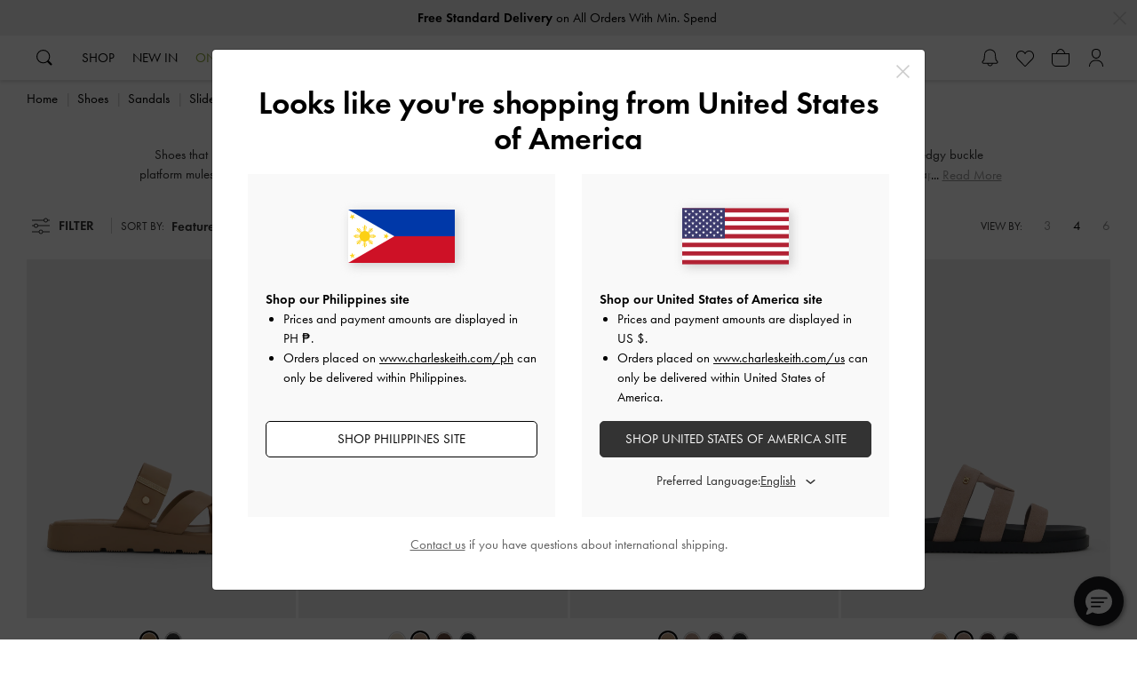

--- FILE ---
content_type: text/html;charset=UTF-8
request_url: https://www.charleskeith.com/ph/shoes/sandals/slides/neutral
body_size: 100420
content:
<!DOCTYPE html>
<html lang="en">
<head>







    
    <link rel="canonical" href="https://www.charleskeith.com/ph/shoes/sandals/slides/neutral" />




<meta charset=UTF-8>

<meta http-equiv="x-ua-compatible" content="ie=edge">

<meta name="viewport" content="width=device-width, initial-scale=1.0"/>




<title>
    Neutral, Beige & Nude Slide Sandals | Shop Online | CHARLES & KEITH PH
</title>





    <meta
        name='description'
        content="Neutral | From modern mules to strappy sandals, the slide-and-go style is here to stay. Dress up your favourite outfits with our slide sandal collection. Shop online now."
    />





    
        <meta property="bannerBase:h1" content="WOMEN'S SLIDES">
    

    
        <meta property="og:image" content="https://www.charleskeith.com/on/demandware.static/-/Library-Sites-CharlesKeith/default/images/ogImage/charles-keith-home-social-share-default-1200x639.jpg">
    

    
        <meta property="og:type" content="website">
    

    
        <meta property="og:title" content="Neutral, Beige &amp; Nude Slide Sandals | Shop Online | CHARLES &amp; KEITH PH">
    

    
        <meta name="robots" content="max-image-preview:large">
    

    
        <meta property="banner:h1" content="#%#Neutral#%# Slide Sandals">
    

    
        <meta property="og:url" content="https://www.charleskeith.com/ph/shoes/sandals/slides/neutral">
    

    
        <meta property="og:description" content="From modern mules to strappy sandals, the slide-and-go style is here to stay. Dress up your favourite outfits with our slide sandal collection. Shop online now.">
    



<link rel="icon" href="/on/demandware.static/Sites-ck-ph-Site/-/default/dw1771757a/images/favicon2.ico?v=12.0" type="image/x-icon" />
<link rel="shortcut icon" href="/on/demandware.static/Sites-ck-ph-Site/-/default/dw1771757a/images/favicon2.ico?v=12.0" type="image/x-icon" />
<link rel="icon" type="image/png" sizes="196x196" href="/on/demandware.static/Sites-ck-ph-Site/-/default/dw298a92eb/images/favicon-196x196.png?v=12.0" />
<link rel="icon" type="image/png" sizes="128x128" href="/on/demandware.static/Sites-ck-ph-Site/-/default/dw6c519cbf/images/favicon-128x128.png?v=12.0" />
<link rel="icon" type="image/png" sizes="96x96" href="/on/demandware.static/Sites-ck-ph-Site/-/default/dwa3204256/images/favicon-96x96.png?v=12.0" />
<link rel="icon" type="image/png" sizes="32x32" href="/on/demandware.static/Sites-ck-ph-Site/-/default/dw1b5b501f/images/favicon-32x32.png?v=12.0" />
<link rel="icon" type="image/png" sizes="16x16" href="/on/demandware.static/Sites-ck-ph-Site/-/default/dw9f81ecfb/images/favicon-16x16.png?v=12.0" />
<link rel="icon" type="image/png" sizes="192x192"  href="/on/demandware.static/Sites-ck-ph-Site/-/default/dwda8b71d4/images/android-icon-192x192.png?v=12.0" />
<link rel="apple-touch-icon" sizes="180x180" href="/on/demandware.static/Sites-ck-ph-Site/-/default/dw3d573224/images/apple-touch-icon.png?v=12.0" />
<meta name="msapplication-TileImage" content="/on/demandware.static/Sites-ck-ph-Site/-/default/dwe8d2c707/images/ms-icon-144x144.png?v=12.0" />
<meta name="msapplication-TileColor" content="#000000" />
<meta name="theme-color" content="#000000" />





    <style id="criticalCss">/*!
 * Custom Bootstrap Grid compiled with CK custom breakpoints
 * This file is compiled for use in critical CSS generation
 */.container{width:100%;padding-right:15px;padding-left:15px;margin-right:auto;margin-left:auto}@media(min-width: 375px){.container{max-width:540px}}@media(min-width: 768px){.container{max-width:720px}}@media(min-width: 1024px){.container{max-width:960px}}@media(min-width: 1280px){.container{max-width:1140px}}.container-fluid{width:100%;padding-right:15px;padding-left:15px;margin-right:auto;margin-left:auto}.row{display:flex;flex-wrap:wrap;margin-right:-15px;margin-left:-15px}.no-gutters{margin-right:0;margin-left:0}.no-gutters>.col,.no-gutters>[class*=col-]{padding-right:0;padding-left:0}.col-hd,.col-hd-auto,.col-hd-12,.col-hd-11,.col-hd-10,.col-hd-9,.col-hd-8,.col-hd-7,.col-hd-6,.col-hd-5,.col-hd-4,.col-hd-3,.col-hd-2,.col-hd-1,.col-xl,.col-xl-auto,.col-xl-12,.col-xl-11,.col-xl-10,.col-xl-9,.col-xl-8,.col-xl-7,.col-xl-6,.col-xl-5,.col-xl-4,.col-xl-3,.col-xl-2,.col-xl-1,.col-lg,.col-lg-auto,.col-lg-12,.col-lg-11,.col-lg-10,.col-lg-9,.col-lg-8,.col-lg-7,.col-lg-6,.col-lg-5,.col-lg-4,.col-lg-3,.col-lg-2,.col-lg-1,.col-md,.col-md-auto,.col-md-12,.col-md-11,.col-md-10,.col-md-9,.col-md-8,.col-md-7,.col-md-6,.col-md-5,.col-md-4,.col-md-3,.col-md-2,.col-md-1,.col-sm,.col-sm-auto,.col-sm-12,.col-sm-11,.col-sm-10,.col-sm-9,.col-sm-8,.col-sm-7,.col-sm-6,.col-sm-5,.col-sm-4,.col-sm-3,.col-sm-2,.col-sm-1,.col,.col-auto,.col-12,.col-11,.col-10,.col-9,.col-8,.col-7,.col-6,.col-5,.col-4,.col-3,.col-2,.col-1{position:relative;width:100%;min-height:1px;padding-right:15px;padding-left:15px}.col{flex-basis:0;flex-grow:1;max-width:100%}.col-auto{flex:0 0 auto;width:auto;max-width:none}.col-1{flex:0 0 8.3333333333%;max-width:8.3333333333%}.col-2{flex:0 0 16.6666666667%;max-width:16.6666666667%}.col-3{flex:0 0 25%;max-width:25%}.col-4{flex:0 0 33.3333333333%;max-width:33.3333333333%}.col-5{flex:0 0 41.6666666667%;max-width:41.6666666667%}.col-6{flex:0 0 50%;max-width:50%}.col-7{flex:0 0 58.3333333333%;max-width:58.3333333333%}.col-8{flex:0 0 66.6666666667%;max-width:66.6666666667%}.col-9{flex:0 0 75%;max-width:75%}.col-10{flex:0 0 83.3333333333%;max-width:83.3333333333%}.col-11{flex:0 0 91.6666666667%;max-width:91.6666666667%}.col-12{flex:0 0 100%;max-width:100%}.order-first{order:-1}.order-last{order:13}.order-0{order:0}.order-1{order:1}.order-2{order:2}.order-3{order:3}.order-4{order:4}.order-5{order:5}.order-6{order:6}.order-7{order:7}.order-8{order:8}.order-9{order:9}.order-10{order:10}.order-11{order:11}.order-12{order:12}.offset-1{margin-left:8.3333333333%}.offset-2{margin-left:16.6666666667%}.offset-3{margin-left:25%}.offset-4{margin-left:33.3333333333%}.offset-5{margin-left:41.6666666667%}.offset-6{margin-left:50%}.offset-7{margin-left:58.3333333333%}.offset-8{margin-left:66.6666666667%}.offset-9{margin-left:75%}.offset-10{margin-left:83.3333333333%}.offset-11{margin-left:91.6666666667%}@media(min-width: 375px){.col-sm{flex-basis:0;flex-grow:1;max-width:100%}.col-sm-auto{flex:0 0 auto;width:auto;max-width:none}.col-sm-1{flex:0 0 8.3333333333%;max-width:8.3333333333%}.col-sm-2{flex:0 0 16.6666666667%;max-width:16.6666666667%}.col-sm-3{flex:0 0 25%;max-width:25%}.col-sm-4{flex:0 0 33.3333333333%;max-width:33.3333333333%}.col-sm-5{flex:0 0 41.6666666667%;max-width:41.6666666667%}.col-sm-6{flex:0 0 50%;max-width:50%}.col-sm-7{flex:0 0 58.3333333333%;max-width:58.3333333333%}.col-sm-8{flex:0 0 66.6666666667%;max-width:66.6666666667%}.col-sm-9{flex:0 0 75%;max-width:75%}.col-sm-10{flex:0 0 83.3333333333%;max-width:83.3333333333%}.col-sm-11{flex:0 0 91.6666666667%;max-width:91.6666666667%}.col-sm-12{flex:0 0 100%;max-width:100%}.order-sm-first{order:-1}.order-sm-last{order:13}.order-sm-0{order:0}.order-sm-1{order:1}.order-sm-2{order:2}.order-sm-3{order:3}.order-sm-4{order:4}.order-sm-5{order:5}.order-sm-6{order:6}.order-sm-7{order:7}.order-sm-8{order:8}.order-sm-9{order:9}.order-sm-10{order:10}.order-sm-11{order:11}.order-sm-12{order:12}.offset-sm-0{margin-left:0}.offset-sm-1{margin-left:8.3333333333%}.offset-sm-2{margin-left:16.6666666667%}.offset-sm-3{margin-left:25%}.offset-sm-4{margin-left:33.3333333333%}.offset-sm-5{margin-left:41.6666666667%}.offset-sm-6{margin-left:50%}.offset-sm-7{margin-left:58.3333333333%}.offset-sm-8{margin-left:66.6666666667%}.offset-sm-9{margin-left:75%}.offset-sm-10{margin-left:83.3333333333%}.offset-sm-11{margin-left:91.6666666667%}}@media(min-width: 768px){.col-md{flex-basis:0;flex-grow:1;max-width:100%}.col-md-auto{flex:0 0 auto;width:auto;max-width:none}.col-md-1{flex:0 0 8.3333333333%;max-width:8.3333333333%}.col-md-2{flex:0 0 16.6666666667%;max-width:16.6666666667%}.col-md-3{flex:0 0 25%;max-width:25%}.col-md-4{flex:0 0 33.3333333333%;max-width:33.3333333333%}.col-md-5{flex:0 0 41.6666666667%;max-width:41.6666666667%}.col-md-6{flex:0 0 50%;max-width:50%}.col-md-7{flex:0 0 58.3333333333%;max-width:58.3333333333%}.col-md-8{flex:0 0 66.6666666667%;max-width:66.6666666667%}.col-md-9{flex:0 0 75%;max-width:75%}.col-md-10{flex:0 0 83.3333333333%;max-width:83.3333333333%}.col-md-11{flex:0 0 91.6666666667%;max-width:91.6666666667%}.col-md-12{flex:0 0 100%;max-width:100%}.order-md-first{order:-1}.order-md-last{order:13}.order-md-0{order:0}.order-md-1{order:1}.order-md-2{order:2}.order-md-3{order:3}.order-md-4{order:4}.order-md-5{order:5}.order-md-6{order:6}.order-md-7{order:7}.order-md-8{order:8}.order-md-9{order:9}.order-md-10{order:10}.order-md-11{order:11}.order-md-12{order:12}.offset-md-0{margin-left:0}.offset-md-1{margin-left:8.3333333333%}.offset-md-2{margin-left:16.6666666667%}.offset-md-3{margin-left:25%}.offset-md-4{margin-left:33.3333333333%}.offset-md-5{margin-left:41.6666666667%}.offset-md-6{margin-left:50%}.offset-md-7{margin-left:58.3333333333%}.offset-md-8{margin-left:66.6666666667%}.offset-md-9{margin-left:75%}.offset-md-10{margin-left:83.3333333333%}.offset-md-11{margin-left:91.6666666667%}}@media(min-width: 1024px){.col-lg{flex-basis:0;flex-grow:1;max-width:100%}.col-lg-auto{flex:0 0 auto;width:auto;max-width:none}.col-lg-1{flex:0 0 8.3333333333%;max-width:8.3333333333%}.col-lg-2{flex:0 0 16.6666666667%;max-width:16.6666666667%}.col-lg-3{flex:0 0 25%;max-width:25%}.col-lg-4{flex:0 0 33.3333333333%;max-width:33.3333333333%}.col-lg-5{flex:0 0 41.6666666667%;max-width:41.6666666667%}.col-lg-6{flex:0 0 50%;max-width:50%}.col-lg-7{flex:0 0 58.3333333333%;max-width:58.3333333333%}.col-lg-8{flex:0 0 66.6666666667%;max-width:66.6666666667%}.col-lg-9{flex:0 0 75%;max-width:75%}.col-lg-10{flex:0 0 83.3333333333%;max-width:83.3333333333%}.col-lg-11{flex:0 0 91.6666666667%;max-width:91.6666666667%}.col-lg-12{flex:0 0 100%;max-width:100%}.order-lg-first{order:-1}.order-lg-last{order:13}.order-lg-0{order:0}.order-lg-1{order:1}.order-lg-2{order:2}.order-lg-3{order:3}.order-lg-4{order:4}.order-lg-5{order:5}.order-lg-6{order:6}.order-lg-7{order:7}.order-lg-8{order:8}.order-lg-9{order:9}.order-lg-10{order:10}.order-lg-11{order:11}.order-lg-12{order:12}.offset-lg-0{margin-left:0}.offset-lg-1{margin-left:8.3333333333%}.offset-lg-2{margin-left:16.6666666667%}.offset-lg-3{margin-left:25%}.offset-lg-4{margin-left:33.3333333333%}.offset-lg-5{margin-left:41.6666666667%}.offset-lg-6{margin-left:50%}.offset-lg-7{margin-left:58.3333333333%}.offset-lg-8{margin-left:66.6666666667%}.offset-lg-9{margin-left:75%}.offset-lg-10{margin-left:83.3333333333%}.offset-lg-11{margin-left:91.6666666667%}}@media(min-width: 1280px){.col-xl{flex-basis:0;flex-grow:1;max-width:100%}.col-xl-auto{flex:0 0 auto;width:auto;max-width:none}.col-xl-1{flex:0 0 8.3333333333%;max-width:8.3333333333%}.col-xl-2{flex:0 0 16.6666666667%;max-width:16.6666666667%}.col-xl-3{flex:0 0 25%;max-width:25%}.col-xl-4{flex:0 0 33.3333333333%;max-width:33.3333333333%}.col-xl-5{flex:0 0 41.6666666667%;max-width:41.6666666667%}.col-xl-6{flex:0 0 50%;max-width:50%}.col-xl-7{flex:0 0 58.3333333333%;max-width:58.3333333333%}.col-xl-8{flex:0 0 66.6666666667%;max-width:66.6666666667%}.col-xl-9{flex:0 0 75%;max-width:75%}.col-xl-10{flex:0 0 83.3333333333%;max-width:83.3333333333%}.col-xl-11{flex:0 0 91.6666666667%;max-width:91.6666666667%}.col-xl-12{flex:0 0 100%;max-width:100%}.order-xl-first{order:-1}.order-xl-last{order:13}.order-xl-0{order:0}.order-xl-1{order:1}.order-xl-2{order:2}.order-xl-3{order:3}.order-xl-4{order:4}.order-xl-5{order:5}.order-xl-6{order:6}.order-xl-7{order:7}.order-xl-8{order:8}.order-xl-9{order:9}.order-xl-10{order:10}.order-xl-11{order:11}.order-xl-12{order:12}.offset-xl-0{margin-left:0}.offset-xl-1{margin-left:8.3333333333%}.offset-xl-2{margin-left:16.6666666667%}.offset-xl-3{margin-left:25%}.offset-xl-4{margin-left:33.3333333333%}.offset-xl-5{margin-left:41.6666666667%}.offset-xl-6{margin-left:50%}.offset-xl-7{margin-left:58.3333333333%}.offset-xl-8{margin-left:66.6666666667%}.offset-xl-9{margin-left:75%}.offset-xl-10{margin-left:83.3333333333%}.offset-xl-11{margin-left:91.6666666667%}}@media(min-width: 1920px){.col-hd{flex-basis:0;flex-grow:1;max-width:100%}.col-hd-auto{flex:0 0 auto;width:auto;max-width:none}.col-hd-1{flex:0 0 8.3333333333%;max-width:8.3333333333%}.col-hd-2{flex:0 0 16.6666666667%;max-width:16.6666666667%}.col-hd-3{flex:0 0 25%;max-width:25%}.col-hd-4{flex:0 0 33.3333333333%;max-width:33.3333333333%}.col-hd-5{flex:0 0 41.6666666667%;max-width:41.6666666667%}.col-hd-6{flex:0 0 50%;max-width:50%}.col-hd-7{flex:0 0 58.3333333333%;max-width:58.3333333333%}.col-hd-8{flex:0 0 66.6666666667%;max-width:66.6666666667%}.col-hd-9{flex:0 0 75%;max-width:75%}.col-hd-10{flex:0 0 83.3333333333%;max-width:83.3333333333%}.col-hd-11{flex:0 0 91.6666666667%;max-width:91.6666666667%}.col-hd-12{flex:0 0 100%;max-width:100%}.order-hd-first{order:-1}.order-hd-last{order:13}.order-hd-0{order:0}.order-hd-1{order:1}.order-hd-2{order:2}.order-hd-3{order:3}.order-hd-4{order:4}.order-hd-5{order:5}.order-hd-6{order:6}.order-hd-7{order:7}.order-hd-8{order:8}.order-hd-9{order:9}.order-hd-10{order:10}.order-hd-11{order:11}.order-hd-12{order:12}.offset-hd-0{margin-left:0}.offset-hd-1{margin-left:8.3333333333%}.offset-hd-2{margin-left:16.6666666667%}.offset-hd-3{margin-left:25%}.offset-hd-4{margin-left:33.3333333333%}.offset-hd-5{margin-left:41.6666666667%}.offset-hd-6{margin-left:50%}.offset-hd-7{margin-left:58.3333333333%}.offset-hd-8{margin-left:66.6666666667%}.offset-hd-9{margin-left:75%}.offset-hd-10{margin-left:83.3333333333%}.offset-hd-11{margin-left:91.6666666667%}}.align-baseline{vertical-align:baseline !important}.align-top{vertical-align:top !important}.align-middle{vertical-align:middle !important}.align-bottom{vertical-align:bottom !important}.align-text-bottom{vertical-align:text-bottom !important}.align-text-top{vertical-align:text-top !important}.bg-primary{background-color:#007bff !important}a.bg-primary:hover,a.bg-primary:focus,button.bg-primary:hover,button.bg-primary:focus{background-color:#0062cc !important}.bg-secondary{background-color:#6c757d !important}a.bg-secondary:hover,a.bg-secondary:focus,button.bg-secondary:hover,button.bg-secondary:focus{background-color:#545b62 !important}.bg-success{background-color:#28a745 !important}a.bg-success:hover,a.bg-success:focus,button.bg-success:hover,button.bg-success:focus{background-color:#1e7e34 !important}.bg-info{background-color:#17a2b8 !important}a.bg-info:hover,a.bg-info:focus,button.bg-info:hover,button.bg-info:focus{background-color:#117a8b !important}.bg-warning{background-color:#ffc107 !important}a.bg-warning:hover,a.bg-warning:focus,button.bg-warning:hover,button.bg-warning:focus{background-color:#d39e00 !important}.bg-danger{background-color:#dc3545 !important}a.bg-danger:hover,a.bg-danger:focus,button.bg-danger:hover,button.bg-danger:focus{background-color:#bd2130 !important}.bg-light{background-color:#f8f9fa !important}a.bg-light:hover,a.bg-light:focus,button.bg-light:hover,button.bg-light:focus{background-color:#dae0e5 !important}.bg-dark{background-color:#343a40 !important}a.bg-dark:hover,a.bg-dark:focus,button.bg-dark:hover,button.bg-dark:focus{background-color:#1d2124 !important}.bg-white{background-color:#fff !important}.bg-transparent{background-color:transparent !important}.border{border:1px solid #dee2e6 !important}.border-top{border-top:1px solid #dee2e6 !important}.border-right{border-right:1px solid #dee2e6 !important}.border-bottom{border-bottom:1px solid #dee2e6 !important}.border-left{border-left:1px solid #dee2e6 !important}.border-0{border:0 !important}.border-top-0{border-top:0 !important}.border-right-0{border-right:0 !important}.border-bottom-0{border-bottom:0 !important}.border-left-0{border-left:0 !important}.border-primary{border-color:#007bff !important}.border-secondary{border-color:#6c757d !important}.border-success{border-color:#28a745 !important}.border-info{border-color:#17a2b8 !important}.border-warning{border-color:#ffc107 !important}.border-danger{border-color:#dc3545 !important}.border-light{border-color:#f8f9fa !important}.border-dark{border-color:#343a40 !important}.border-white{border-color:#fff !important}.rounded{border-radius:.25rem !important}.rounded-top{border-top-left-radius:.25rem !important;border-top-right-radius:.25rem !important}.rounded-right{border-top-right-radius:.25rem !important;border-bottom-right-radius:.25rem !important}.rounded-bottom{border-bottom-right-radius:.25rem !important;border-bottom-left-radius:.25rem !important}.rounded-left{border-top-left-radius:.25rem !important;border-bottom-left-radius:.25rem !important}.rounded-circle{border-radius:50% !important}.rounded-0{border-radius:0 !important}.clearfix::after{display:block;clear:both;content:""}.d-none{display:none !important}.d-inline{display:inline !important}.d-inline-block{display:inline-block !important}.d-block{display:block !important}.d-table{display:table !important}.d-table-row{display:table-row !important}.d-table-cell{display:table-cell !important}.d-flex{display:flex !important}.d-inline-flex{display:inline-flex !important}@media(min-width: 375px){.d-sm-none{display:none !important}.d-sm-inline{display:inline !important}.d-sm-inline-block{display:inline-block !important}.d-sm-block{display:block !important}.d-sm-table{display:table !important}.d-sm-table-row{display:table-row !important}.d-sm-table-cell{display:table-cell !important}.d-sm-flex{display:flex !important}.d-sm-inline-flex{display:inline-flex !important}}@media(min-width: 768px){.d-md-none{display:none !important}.d-md-inline{display:inline !important}.d-md-inline-block{display:inline-block !important}.d-md-block{display:block !important}.d-md-table{display:table !important}.d-md-table-row{display:table-row !important}.d-md-table-cell{display:table-cell !important}.d-md-flex{display:flex !important}.d-md-inline-flex{display:inline-flex !important}}@media(min-width: 1024px){.d-lg-none{display:none !important}.d-lg-inline{display:inline !important}.d-lg-inline-block{display:inline-block !important}.d-lg-block{display:block !important}.d-lg-table{display:table !important}.d-lg-table-row{display:table-row !important}.d-lg-table-cell{display:table-cell !important}.d-lg-flex{display:flex !important}.d-lg-inline-flex{display:inline-flex !important}}@media(min-width: 1280px){.d-xl-none{display:none !important}.d-xl-inline{display:inline !important}.d-xl-inline-block{display:inline-block !important}.d-xl-block{display:block !important}.d-xl-table{display:table !important}.d-xl-table-row{display:table-row !important}.d-xl-table-cell{display:table-cell !important}.d-xl-flex{display:flex !important}.d-xl-inline-flex{display:inline-flex !important}}@media(min-width: 1920px){.d-hd-none{display:none !important}.d-hd-inline{display:inline !important}.d-hd-inline-block{display:inline-block !important}.d-hd-block{display:block !important}.d-hd-table{display:table !important}.d-hd-table-row{display:table-row !important}.d-hd-table-cell{display:table-cell !important}.d-hd-flex{display:flex !important}.d-hd-inline-flex{display:inline-flex !important}}@media print{.d-print-none{display:none !important}.d-print-inline{display:inline !important}.d-print-inline-block{display:inline-block !important}.d-print-block{display:block !important}.d-print-table{display:table !important}.d-print-table-row{display:table-row !important}.d-print-table-cell{display:table-cell !important}.d-print-flex{display:flex !important}.d-print-inline-flex{display:inline-flex !important}}.embed-responsive{position:relative;display:block;width:100%;padding:0;overflow:hidden}.embed-responsive::before{display:block;content:""}.embed-responsive .embed-responsive-item,.embed-responsive iframe,.embed-responsive embed,.embed-responsive object,.embed-responsive video{position:absolute;top:0;bottom:0;left:0;width:100%;height:100%;border:0}.embed-responsive-21by9::before{padding-top:42.8571428571%}.embed-responsive-16by9::before{padding-top:56.25%}.embed-responsive-4by3::before{padding-top:75%}.embed-responsive-1by1::before{padding-top:100%}.flex-row{flex-direction:row !important}.flex-column{flex-direction:column !important}.flex-row-reverse{flex-direction:row-reverse !important}.flex-column-reverse{flex-direction:column-reverse !important}.flex-wrap{flex-wrap:wrap !important}.flex-nowrap{flex-wrap:nowrap !important}.flex-wrap-reverse{flex-wrap:wrap-reverse !important}.flex-fill{flex:1 1 auto !important}.flex-grow-0{flex-grow:0 !important}.flex-grow-1{flex-grow:1 !important}.flex-shrink-0{flex-shrink:0 !important}.flex-shrink-1{flex-shrink:1 !important}.justify-content-start{justify-content:flex-start !important}.justify-content-end{justify-content:flex-end !important}.justify-content-center{justify-content:center !important}.justify-content-between{justify-content:space-between !important}.justify-content-around{justify-content:space-around !important}.align-items-start{align-items:flex-start !important}.align-items-end{align-items:flex-end !important}.align-items-center{align-items:center !important}.align-items-baseline{align-items:baseline !important}.align-items-stretch{align-items:stretch !important}.align-content-start{align-content:flex-start !important}.align-content-end{align-content:flex-end !important}.align-content-center{align-content:center !important}.align-content-between{align-content:space-between !important}.align-content-around{align-content:space-around !important}.align-content-stretch{align-content:stretch !important}.align-self-auto{align-self:auto !important}.align-self-start{align-self:flex-start !important}.align-self-end{align-self:flex-end !important}.align-self-center{align-self:center !important}.align-self-baseline{align-self:baseline !important}.align-self-stretch{align-self:stretch !important}@media(min-width: 375px){.flex-sm-row{flex-direction:row !important}.flex-sm-column{flex-direction:column !important}.flex-sm-row-reverse{flex-direction:row-reverse !important}.flex-sm-column-reverse{flex-direction:column-reverse !important}.flex-sm-wrap{flex-wrap:wrap !important}.flex-sm-nowrap{flex-wrap:nowrap !important}.flex-sm-wrap-reverse{flex-wrap:wrap-reverse !important}.flex-sm-fill{flex:1 1 auto !important}.flex-sm-grow-0{flex-grow:0 !important}.flex-sm-grow-1{flex-grow:1 !important}.flex-sm-shrink-0{flex-shrink:0 !important}.flex-sm-shrink-1{flex-shrink:1 !important}.justify-content-sm-start{justify-content:flex-start !important}.justify-content-sm-end{justify-content:flex-end !important}.justify-content-sm-center{justify-content:center !important}.justify-content-sm-between{justify-content:space-between !important}.justify-content-sm-around{justify-content:space-around !important}.align-items-sm-start{align-items:flex-start !important}.align-items-sm-end{align-items:flex-end !important}.align-items-sm-center{align-items:center !important}.align-items-sm-baseline{align-items:baseline !important}.align-items-sm-stretch{align-items:stretch !important}.align-content-sm-start{align-content:flex-start !important}.align-content-sm-end{align-content:flex-end !important}.align-content-sm-center{align-content:center !important}.align-content-sm-between{align-content:space-between !important}.align-content-sm-around{align-content:space-around !important}.align-content-sm-stretch{align-content:stretch !important}.align-self-sm-auto{align-self:auto !important}.align-self-sm-start{align-self:flex-start !important}.align-self-sm-end{align-self:flex-end !important}.align-self-sm-center{align-self:center !important}.align-self-sm-baseline{align-self:baseline !important}.align-self-sm-stretch{align-self:stretch !important}}@media(min-width: 768px){.flex-md-row{flex-direction:row !important}.flex-md-column{flex-direction:column !important}.flex-md-row-reverse{flex-direction:row-reverse !important}.flex-md-column-reverse{flex-direction:column-reverse !important}.flex-md-wrap{flex-wrap:wrap !important}.flex-md-nowrap{flex-wrap:nowrap !important}.flex-md-wrap-reverse{flex-wrap:wrap-reverse !important}.flex-md-fill{flex:1 1 auto !important}.flex-md-grow-0{flex-grow:0 !important}.flex-md-grow-1{flex-grow:1 !important}.flex-md-shrink-0{flex-shrink:0 !important}.flex-md-shrink-1{flex-shrink:1 !important}.justify-content-md-start{justify-content:flex-start !important}.justify-content-md-end{justify-content:flex-end !important}.justify-content-md-center{justify-content:center !important}.justify-content-md-between{justify-content:space-between !important}.justify-content-md-around{justify-content:space-around !important}.align-items-md-start{align-items:flex-start !important}.align-items-md-end{align-items:flex-end !important}.align-items-md-center{align-items:center !important}.align-items-md-baseline{align-items:baseline !important}.align-items-md-stretch{align-items:stretch !important}.align-content-md-start{align-content:flex-start !important}.align-content-md-end{align-content:flex-end !important}.align-content-md-center{align-content:center !important}.align-content-md-between{align-content:space-between !important}.align-content-md-around{align-content:space-around !important}.align-content-md-stretch{align-content:stretch !important}.align-self-md-auto{align-self:auto !important}.align-self-md-start{align-self:flex-start !important}.align-self-md-end{align-self:flex-end !important}.align-self-md-center{align-self:center !important}.align-self-md-baseline{align-self:baseline !important}.align-self-md-stretch{align-self:stretch !important}}@media(min-width: 1024px){.flex-lg-row{flex-direction:row !important}.flex-lg-column{flex-direction:column !important}.flex-lg-row-reverse{flex-direction:row-reverse !important}.flex-lg-column-reverse{flex-direction:column-reverse !important}.flex-lg-wrap{flex-wrap:wrap !important}.flex-lg-nowrap{flex-wrap:nowrap !important}.flex-lg-wrap-reverse{flex-wrap:wrap-reverse !important}.flex-lg-fill{flex:1 1 auto !important}.flex-lg-grow-0{flex-grow:0 !important}.flex-lg-grow-1{flex-grow:1 !important}.flex-lg-shrink-0{flex-shrink:0 !important}.flex-lg-shrink-1{flex-shrink:1 !important}.justify-content-lg-start{justify-content:flex-start !important}.justify-content-lg-end{justify-content:flex-end !important}.justify-content-lg-center{justify-content:center !important}.justify-content-lg-between{justify-content:space-between !important}.justify-content-lg-around{justify-content:space-around !important}.align-items-lg-start{align-items:flex-start !important}.align-items-lg-end{align-items:flex-end !important}.align-items-lg-center{align-items:center !important}.align-items-lg-baseline{align-items:baseline !important}.align-items-lg-stretch{align-items:stretch !important}.align-content-lg-start{align-content:flex-start !important}.align-content-lg-end{align-content:flex-end !important}.align-content-lg-center{align-content:center !important}.align-content-lg-between{align-content:space-between !important}.align-content-lg-around{align-content:space-around !important}.align-content-lg-stretch{align-content:stretch !important}.align-self-lg-auto{align-self:auto !important}.align-self-lg-start{align-self:flex-start !important}.align-self-lg-end{align-self:flex-end !important}.align-self-lg-center{align-self:center !important}.align-self-lg-baseline{align-self:baseline !important}.align-self-lg-stretch{align-self:stretch !important}}@media(min-width: 1280px){.flex-xl-row{flex-direction:row !important}.flex-xl-column{flex-direction:column !important}.flex-xl-row-reverse{flex-direction:row-reverse !important}.flex-xl-column-reverse{flex-direction:column-reverse !important}.flex-xl-wrap{flex-wrap:wrap !important}.flex-xl-nowrap{flex-wrap:nowrap !important}.flex-xl-wrap-reverse{flex-wrap:wrap-reverse !important}.flex-xl-fill{flex:1 1 auto !important}.flex-xl-grow-0{flex-grow:0 !important}.flex-xl-grow-1{flex-grow:1 !important}.flex-xl-shrink-0{flex-shrink:0 !important}.flex-xl-shrink-1{flex-shrink:1 !important}.justify-content-xl-start{justify-content:flex-start !important}.justify-content-xl-end{justify-content:flex-end !important}.justify-content-xl-center{justify-content:center !important}.justify-content-xl-between{justify-content:space-between !important}.justify-content-xl-around{justify-content:space-around !important}.align-items-xl-start{align-items:flex-start !important}.align-items-xl-end{align-items:flex-end !important}.align-items-xl-center{align-items:center !important}.align-items-xl-baseline{align-items:baseline !important}.align-items-xl-stretch{align-items:stretch !important}.align-content-xl-start{align-content:flex-start !important}.align-content-xl-end{align-content:flex-end !important}.align-content-xl-center{align-content:center !important}.align-content-xl-between{align-content:space-between !important}.align-content-xl-around{align-content:space-around !important}.align-content-xl-stretch{align-content:stretch !important}.align-self-xl-auto{align-self:auto !important}.align-self-xl-start{align-self:flex-start !important}.align-self-xl-end{align-self:flex-end !important}.align-self-xl-center{align-self:center !important}.align-self-xl-baseline{align-self:baseline !important}.align-self-xl-stretch{align-self:stretch !important}}@media(min-width: 1920px){.flex-hd-row{flex-direction:row !important}.flex-hd-column{flex-direction:column !important}.flex-hd-row-reverse{flex-direction:row-reverse !important}.flex-hd-column-reverse{flex-direction:column-reverse !important}.flex-hd-wrap{flex-wrap:wrap !important}.flex-hd-nowrap{flex-wrap:nowrap !important}.flex-hd-wrap-reverse{flex-wrap:wrap-reverse !important}.flex-hd-fill{flex:1 1 auto !important}.flex-hd-grow-0{flex-grow:0 !important}.flex-hd-grow-1{flex-grow:1 !important}.flex-hd-shrink-0{flex-shrink:0 !important}.flex-hd-shrink-1{flex-shrink:1 !important}.justify-content-hd-start{justify-content:flex-start !important}.justify-content-hd-end{justify-content:flex-end !important}.justify-content-hd-center{justify-content:center !important}.justify-content-hd-between{justify-content:space-between !important}.justify-content-hd-around{justify-content:space-around !important}.align-items-hd-start{align-items:flex-start !important}.align-items-hd-end{align-items:flex-end !important}.align-items-hd-center{align-items:center !important}.align-items-hd-baseline{align-items:baseline !important}.align-items-hd-stretch{align-items:stretch !important}.align-content-hd-start{align-content:flex-start !important}.align-content-hd-end{align-content:flex-end !important}.align-content-hd-center{align-content:center !important}.align-content-hd-between{align-content:space-between !important}.align-content-hd-around{align-content:space-around !important}.align-content-hd-stretch{align-content:stretch !important}.align-self-hd-auto{align-self:auto !important}.align-self-hd-start{align-self:flex-start !important}.align-self-hd-end{align-self:flex-end !important}.align-self-hd-center{align-self:center !important}.align-self-hd-baseline{align-self:baseline !important}.align-self-hd-stretch{align-self:stretch !important}}.float-left{float:left !important}.float-right{float:right !important}.float-none{float:none !important}@media(min-width: 375px){.float-sm-left{float:left !important}.float-sm-right{float:right !important}.float-sm-none{float:none !important}}@media(min-width: 768px){.float-md-left{float:left !important}.float-md-right{float:right !important}.float-md-none{float:none !important}}@media(min-width: 1024px){.float-lg-left{float:left !important}.float-lg-right{float:right !important}.float-lg-none{float:none !important}}@media(min-width: 1280px){.float-xl-left{float:left !important}.float-xl-right{float:right !important}.float-xl-none{float:none !important}}@media(min-width: 1920px){.float-hd-left{float:left !important}.float-hd-right{float:right !important}.float-hd-none{float:none !important}}.position-static{position:static !important}.position-relative{position:relative !important}.position-absolute{position:absolute !important}.position-fixed{position:fixed !important}.position-sticky{position:sticky !important}.fixed-top{position:fixed;top:0;right:0;left:0;z-index:1030}.fixed-bottom{position:fixed;right:0;bottom:0;left:0;z-index:1030}@supports(position: sticky){.sticky-top{position:sticky;top:0;z-index:1020}}.sr-only{position:absolute;width:1px;height:1px;padding:0;overflow:hidden;clip:rect(0, 0, 0, 0);white-space:nowrap;border:0}.sr-only-focusable:active,.sr-only-focusable:focus{position:static;width:auto;height:auto;overflow:visible;clip:auto;white-space:normal}.shadow-sm{box-shadow:0 .125rem .25rem rgba(0,0,0,.075) !important}.shadow{box-shadow:0 .5rem 1rem rgba(0,0,0,.15) !important}.shadow-lg{box-shadow:0 1rem 3rem rgba(0,0,0,.175) !important}.shadow-none{box-shadow:none !important}.w-25{width:25% !important}.w-50{width:50% !important}.w-75{width:75% !important}.w-100{width:100% !important}.w-auto{width:auto !important}.h-25{height:25% !important}.h-50{height:50% !important}.h-75{height:75% !important}.h-100{height:100% !important}.h-auto{height:auto !important}.mw-100{max-width:100% !important}.mh-100{max-height:100% !important}.m-0{margin:0 !important}.mt-0,.my-0{margin-top:0 !important}.mr-0,.mx-0{margin-right:0 !important}.mb-0,.my-0{margin-bottom:0 !important}.ml-0,.mx-0{margin-left:0 !important}.m-1{margin:.25rem !important}.mt-1,.my-1{margin-top:.25rem !important}.mr-1,.mx-1{margin-right:.25rem !important}.mb-1,.my-1{margin-bottom:.25rem !important}.ml-1,.mx-1{margin-left:.25rem !important}.m-2{margin:.5rem !important}.mt-2,.my-2{margin-top:.5rem !important}.mr-2,.mx-2{margin-right:.5rem !important}.mb-2,.my-2{margin-bottom:.5rem !important}.ml-2,.mx-2{margin-left:.5rem !important}.m-3{margin:1rem !important}.mt-3,.my-3{margin-top:1rem !important}.mr-3,.mx-3{margin-right:1rem !important}.mb-3,.my-3{margin-bottom:1rem !important}.ml-3,.mx-3{margin-left:1rem !important}.m-4{margin:1.5rem !important}.mt-4,.my-4{margin-top:1.5rem !important}.mr-4,.mx-4{margin-right:1.5rem !important}.mb-4,.my-4{margin-bottom:1.5rem !important}.ml-4,.mx-4{margin-left:1.5rem !important}.m-5{margin:3rem !important}.mt-5,.my-5{margin-top:3rem !important}.mr-5,.mx-5{margin-right:3rem !important}.mb-5,.my-5{margin-bottom:3rem !important}.ml-5,.mx-5{margin-left:3rem !important}.m-6{margin:4rem !important}.mt-6,.my-6{margin-top:4rem !important}.mr-6,.mx-6{margin-right:4rem !important}.mb-6,.my-6{margin-bottom:4rem !important}.ml-6,.mx-6{margin-left:4rem !important}.p-0{padding:0 !important}.pt-0,.py-0{padding-top:0 !important}.pr-0,.px-0{padding-right:0 !important}.pb-0,.py-0{padding-bottom:0 !important}.pl-0,.px-0{padding-left:0 !important}.p-1{padding:.25rem !important}.pt-1,.py-1{padding-top:.25rem !important}.pr-1,.px-1{padding-right:.25rem !important}.pb-1,.py-1{padding-bottom:.25rem !important}.pl-1,.px-1{padding-left:.25rem !important}.p-2{padding:.5rem !important}.pt-2,.py-2{padding-top:.5rem !important}.pr-2,.px-2{padding-right:.5rem !important}.pb-2,.py-2{padding-bottom:.5rem !important}.pl-2,.px-2{padding-left:.5rem !important}.p-3{padding:1rem !important}.pt-3,.py-3{padding-top:1rem !important}.pr-3,.px-3{padding-right:1rem !important}.pb-3,.py-3{padding-bottom:1rem !important}.pl-3,.px-3{padding-left:1rem !important}.p-4{padding:1.5rem !important}.pt-4,.py-4{padding-top:1.5rem !important}.pr-4,.px-4{padding-right:1.5rem !important}.pb-4,.py-4{padding-bottom:1.5rem !important}.pl-4,.px-4{padding-left:1.5rem !important}.p-5{padding:3rem !important}.pt-5,.py-5{padding-top:3rem !important}.pr-5,.px-5{padding-right:3rem !important}.pb-5,.py-5{padding-bottom:3rem !important}.pl-5,.px-5{padding-left:3rem !important}.p-6{padding:4rem !important}.pt-6,.py-6{padding-top:4rem !important}.pr-6,.px-6{padding-right:4rem !important}.pb-6,.py-6{padding-bottom:4rem !important}.pl-6,.px-6{padding-left:4rem !important}.m-auto{margin:auto !important}.mt-auto,.my-auto{margin-top:auto !important}.mr-auto,.mx-auto{margin-right:auto !important}.mb-auto,.my-auto{margin-bottom:auto !important}.ml-auto,.mx-auto{margin-left:auto !important}@media(min-width: 375px){.m-sm-0{margin:0 !important}.mt-sm-0,.my-sm-0{margin-top:0 !important}.mr-sm-0,.mx-sm-0{margin-right:0 !important}.mb-sm-0,.my-sm-0{margin-bottom:0 !important}.ml-sm-0,.mx-sm-0{margin-left:0 !important}.m-sm-1{margin:.25rem !important}.mt-sm-1,.my-sm-1{margin-top:.25rem !important}.mr-sm-1,.mx-sm-1{margin-right:.25rem !important}.mb-sm-1,.my-sm-1{margin-bottom:.25rem !important}.ml-sm-1,.mx-sm-1{margin-left:.25rem !important}.m-sm-2{margin:.5rem !important}.mt-sm-2,.my-sm-2{margin-top:.5rem !important}.mr-sm-2,.mx-sm-2{margin-right:.5rem !important}.mb-sm-2,.my-sm-2{margin-bottom:.5rem !important}.ml-sm-2,.mx-sm-2{margin-left:.5rem !important}.m-sm-3{margin:1rem !important}.mt-sm-3,.my-sm-3{margin-top:1rem !important}.mr-sm-3,.mx-sm-3{margin-right:1rem !important}.mb-sm-3,.my-sm-3{margin-bottom:1rem !important}.ml-sm-3,.mx-sm-3{margin-left:1rem !important}.m-sm-4{margin:1.5rem !important}.mt-sm-4,.my-sm-4{margin-top:1.5rem !important}.mr-sm-4,.mx-sm-4{margin-right:1.5rem !important}.mb-sm-4,.my-sm-4{margin-bottom:1.5rem !important}.ml-sm-4,.mx-sm-4{margin-left:1.5rem !important}.m-sm-5{margin:3rem !important}.mt-sm-5,.my-sm-5{margin-top:3rem !important}.mr-sm-5,.mx-sm-5{margin-right:3rem !important}.mb-sm-5,.my-sm-5{margin-bottom:3rem !important}.ml-sm-5,.mx-sm-5{margin-left:3rem !important}.m-sm-6{margin:4rem !important}.mt-sm-6,.my-sm-6{margin-top:4rem !important}.mr-sm-6,.mx-sm-6{margin-right:4rem !important}.mb-sm-6,.my-sm-6{margin-bottom:4rem !important}.ml-sm-6,.mx-sm-6{margin-left:4rem !important}.p-sm-0{padding:0 !important}.pt-sm-0,.py-sm-0{padding-top:0 !important}.pr-sm-0,.px-sm-0{padding-right:0 !important}.pb-sm-0,.py-sm-0{padding-bottom:0 !important}.pl-sm-0,.px-sm-0{padding-left:0 !important}.p-sm-1{padding:.25rem !important}.pt-sm-1,.py-sm-1{padding-top:.25rem !important}.pr-sm-1,.px-sm-1{padding-right:.25rem !important}.pb-sm-1,.py-sm-1{padding-bottom:.25rem !important}.pl-sm-1,.px-sm-1{padding-left:.25rem !important}.p-sm-2{padding:.5rem !important}.pt-sm-2,.py-sm-2{padding-top:.5rem !important}.pr-sm-2,.px-sm-2{padding-right:.5rem !important}.pb-sm-2,.py-sm-2{padding-bottom:.5rem !important}.pl-sm-2,.px-sm-2{padding-left:.5rem !important}.p-sm-3{padding:1rem !important}.pt-sm-3,.py-sm-3{padding-top:1rem !important}.pr-sm-3,.px-sm-3{padding-right:1rem !important}.pb-sm-3,.py-sm-3{padding-bottom:1rem !important}.pl-sm-3,.px-sm-3{padding-left:1rem !important}.p-sm-4{padding:1.5rem !important}.pt-sm-4,.py-sm-4{padding-top:1.5rem !important}.pr-sm-4,.px-sm-4{padding-right:1.5rem !important}.pb-sm-4,.py-sm-4{padding-bottom:1.5rem !important}.pl-sm-4,.px-sm-4{padding-left:1.5rem !important}.p-sm-5{padding:3rem !important}.pt-sm-5,.py-sm-5{padding-top:3rem !important}.pr-sm-5,.px-sm-5{padding-right:3rem !important}.pb-sm-5,.py-sm-5{padding-bottom:3rem !important}.pl-sm-5,.px-sm-5{padding-left:3rem !important}.p-sm-6{padding:4rem !important}.pt-sm-6,.py-sm-6{padding-top:4rem !important}.pr-sm-6,.px-sm-6{padding-right:4rem !important}.pb-sm-6,.py-sm-6{padding-bottom:4rem !important}.pl-sm-6,.px-sm-6{padding-left:4rem !important}.m-sm-auto{margin:auto !important}.mt-sm-auto,.my-sm-auto{margin-top:auto !important}.mr-sm-auto,.mx-sm-auto{margin-right:auto !important}.mb-sm-auto,.my-sm-auto{margin-bottom:auto !important}.ml-sm-auto,.mx-sm-auto{margin-left:auto !important}}@media(min-width: 768px){.m-md-0{margin:0 !important}.mt-md-0,.my-md-0{margin-top:0 !important}.mr-md-0,.mx-md-0{margin-right:0 !important}.mb-md-0,.my-md-0{margin-bottom:0 !important}.ml-md-0,.mx-md-0{margin-left:0 !important}.m-md-1{margin:.25rem !important}.mt-md-1,.my-md-1{margin-top:.25rem !important}.mr-md-1,.mx-md-1{margin-right:.25rem !important}.mb-md-1,.my-md-1{margin-bottom:.25rem !important}.ml-md-1,.mx-md-1{margin-left:.25rem !important}.m-md-2{margin:.5rem !important}.mt-md-2,.my-md-2{margin-top:.5rem !important}.mr-md-2,.mx-md-2{margin-right:.5rem !important}.mb-md-2,.my-md-2{margin-bottom:.5rem !important}.ml-md-2,.mx-md-2{margin-left:.5rem !important}.m-md-3{margin:1rem !important}.mt-md-3,.my-md-3{margin-top:1rem !important}.mr-md-3,.mx-md-3{margin-right:1rem !important}.mb-md-3,.my-md-3{margin-bottom:1rem !important}.ml-md-3,.mx-md-3{margin-left:1rem !important}.m-md-4{margin:1.5rem !important}.mt-md-4,.my-md-4{margin-top:1.5rem !important}.mr-md-4,.mx-md-4{margin-right:1.5rem !important}.mb-md-4,.my-md-4{margin-bottom:1.5rem !important}.ml-md-4,.mx-md-4{margin-left:1.5rem !important}.m-md-5{margin:3rem !important}.mt-md-5,.my-md-5{margin-top:3rem !important}.mr-md-5,.mx-md-5{margin-right:3rem !important}.mb-md-5,.my-md-5{margin-bottom:3rem !important}.ml-md-5,.mx-md-5{margin-left:3rem !important}.m-md-6{margin:4rem !important}.mt-md-6,.my-md-6{margin-top:4rem !important}.mr-md-6,.mx-md-6{margin-right:4rem !important}.mb-md-6,.my-md-6{margin-bottom:4rem !important}.ml-md-6,.mx-md-6{margin-left:4rem !important}.p-md-0{padding:0 !important}.pt-md-0,.py-md-0{padding-top:0 !important}.pr-md-0,.px-md-0{padding-right:0 !important}.pb-md-0,.py-md-0{padding-bottom:0 !important}.pl-md-0,.px-md-0{padding-left:0 !important}.p-md-1{padding:.25rem !important}.pt-md-1,.py-md-1{padding-top:.25rem !important}.pr-md-1,.px-md-1{padding-right:.25rem !important}.pb-md-1,.py-md-1{padding-bottom:.25rem !important}.pl-md-1,.px-md-1{padding-left:.25rem !important}.p-md-2{padding:.5rem !important}.pt-md-2,.py-md-2{padding-top:.5rem !important}.pr-md-2,.px-md-2{padding-right:.5rem !important}.pb-md-2,.py-md-2{padding-bottom:.5rem !important}.pl-md-2,.px-md-2{padding-left:.5rem !important}.p-md-3{padding:1rem !important}.pt-md-3,.py-md-3{padding-top:1rem !important}.pr-md-3,.px-md-3{padding-right:1rem !important}.pb-md-3,.py-md-3{padding-bottom:1rem !important}.pl-md-3,.px-md-3{padding-left:1rem !important}.p-md-4{padding:1.5rem !important}.pt-md-4,.py-md-4{padding-top:1.5rem !important}.pr-md-4,.px-md-4{padding-right:1.5rem !important}.pb-md-4,.py-md-4{padding-bottom:1.5rem !important}.pl-md-4,.px-md-4{padding-left:1.5rem !important}.p-md-5{padding:3rem !important}.pt-md-5,.py-md-5{padding-top:3rem !important}.pr-md-5,.px-md-5{padding-right:3rem !important}.pb-md-5,.py-md-5{padding-bottom:3rem !important}.pl-md-5,.px-md-5{padding-left:3rem !important}.p-md-6{padding:4rem !important}.pt-md-6,.py-md-6{padding-top:4rem !important}.pr-md-6,.px-md-6{padding-right:4rem !important}.pb-md-6,.py-md-6{padding-bottom:4rem !important}.pl-md-6,.px-md-6{padding-left:4rem !important}.m-md-auto{margin:auto !important}.mt-md-auto,.my-md-auto{margin-top:auto !important}.mr-md-auto,.mx-md-auto{margin-right:auto !important}.mb-md-auto,.my-md-auto{margin-bottom:auto !important}.ml-md-auto,.mx-md-auto{margin-left:auto !important}}@media(min-width: 1024px){.m-lg-0{margin:0 !important}.mt-lg-0,.my-lg-0{margin-top:0 !important}.mr-lg-0,.mx-lg-0{margin-right:0 !important}.mb-lg-0,.my-lg-0{margin-bottom:0 !important}.ml-lg-0,.mx-lg-0{margin-left:0 !important}.m-lg-1{margin:.25rem !important}.mt-lg-1,.my-lg-1{margin-top:.25rem !important}.mr-lg-1,.mx-lg-1{margin-right:.25rem !important}.mb-lg-1,.my-lg-1{margin-bottom:.25rem !important}.ml-lg-1,.mx-lg-1{margin-left:.25rem !important}.m-lg-2{margin:.5rem !important}.mt-lg-2,.my-lg-2{margin-top:.5rem !important}.mr-lg-2,.mx-lg-2{margin-right:.5rem !important}.mb-lg-2,.my-lg-2{margin-bottom:.5rem !important}.ml-lg-2,.mx-lg-2{margin-left:.5rem !important}.m-lg-3{margin:1rem !important}.mt-lg-3,.my-lg-3{margin-top:1rem !important}.mr-lg-3,.mx-lg-3{margin-right:1rem !important}.mb-lg-3,.my-lg-3{margin-bottom:1rem !important}.ml-lg-3,.mx-lg-3{margin-left:1rem !important}.m-lg-4{margin:1.5rem !important}.mt-lg-4,.my-lg-4{margin-top:1.5rem !important}.mr-lg-4,.mx-lg-4{margin-right:1.5rem !important}.mb-lg-4,.my-lg-4{margin-bottom:1.5rem !important}.ml-lg-4,.mx-lg-4{margin-left:1.5rem !important}.m-lg-5{margin:3rem !important}.mt-lg-5,.my-lg-5{margin-top:3rem !important}.mr-lg-5,.mx-lg-5{margin-right:3rem !important}.mb-lg-5,.my-lg-5{margin-bottom:3rem !important}.ml-lg-5,.mx-lg-5{margin-left:3rem !important}.m-lg-6{margin:4rem !important}.mt-lg-6,.my-lg-6{margin-top:4rem !important}.mr-lg-6,.mx-lg-6{margin-right:4rem !important}.mb-lg-6,.my-lg-6{margin-bottom:4rem !important}.ml-lg-6,.mx-lg-6{margin-left:4rem !important}.p-lg-0{padding:0 !important}.pt-lg-0,.py-lg-0{padding-top:0 !important}.pr-lg-0,.px-lg-0{padding-right:0 !important}.pb-lg-0,.py-lg-0{padding-bottom:0 !important}.pl-lg-0,.px-lg-0{padding-left:0 !important}.p-lg-1{padding:.25rem !important}.pt-lg-1,.py-lg-1{padding-top:.25rem !important}.pr-lg-1,.px-lg-1{padding-right:.25rem !important}.pb-lg-1,.py-lg-1{padding-bottom:.25rem !important}.pl-lg-1,.px-lg-1{padding-left:.25rem !important}.p-lg-2{padding:.5rem !important}.pt-lg-2,.py-lg-2{padding-top:.5rem !important}.pr-lg-2,.px-lg-2{padding-right:.5rem !important}.pb-lg-2,.py-lg-2{padding-bottom:.5rem !important}.pl-lg-2,.px-lg-2{padding-left:.5rem !important}.p-lg-3{padding:1rem !important}.pt-lg-3,.py-lg-3{padding-top:1rem !important}.pr-lg-3,.px-lg-3{padding-right:1rem !important}.pb-lg-3,.py-lg-3{padding-bottom:1rem !important}.pl-lg-3,.px-lg-3{padding-left:1rem !important}.p-lg-4{padding:1.5rem !important}.pt-lg-4,.py-lg-4{padding-top:1.5rem !important}.pr-lg-4,.px-lg-4{padding-right:1.5rem !important}.pb-lg-4,.py-lg-4{padding-bottom:1.5rem !important}.pl-lg-4,.px-lg-4{padding-left:1.5rem !important}.p-lg-5{padding:3rem !important}.pt-lg-5,.py-lg-5{padding-top:3rem !important}.pr-lg-5,.px-lg-5{padding-right:3rem !important}.pb-lg-5,.py-lg-5{padding-bottom:3rem !important}.pl-lg-5,.px-lg-5{padding-left:3rem !important}.p-lg-6{padding:4rem !important}.pt-lg-6,.py-lg-6{padding-top:4rem !important}.pr-lg-6,.px-lg-6{padding-right:4rem !important}.pb-lg-6,.py-lg-6{padding-bottom:4rem !important}.pl-lg-6,.px-lg-6{padding-left:4rem !important}.m-lg-auto{margin:auto !important}.mt-lg-auto,.my-lg-auto{margin-top:auto !important}.mr-lg-auto,.mx-lg-auto{margin-right:auto !important}.mb-lg-auto,.my-lg-auto{margin-bottom:auto !important}.ml-lg-auto,.mx-lg-auto{margin-left:auto !important}}@media(min-width: 1280px){.m-xl-0{margin:0 !important}.mt-xl-0,.my-xl-0{margin-top:0 !important}.mr-xl-0,.mx-xl-0{margin-right:0 !important}.mb-xl-0,.my-xl-0{margin-bottom:0 !important}.ml-xl-0,.mx-xl-0{margin-left:0 !important}.m-xl-1{margin:.25rem !important}.mt-xl-1,.my-xl-1{margin-top:.25rem !important}.mr-xl-1,.mx-xl-1{margin-right:.25rem !important}.mb-xl-1,.my-xl-1{margin-bottom:.25rem !important}.ml-xl-1,.mx-xl-1{margin-left:.25rem !important}.m-xl-2{margin:.5rem !important}.mt-xl-2,.my-xl-2{margin-top:.5rem !important}.mr-xl-2,.mx-xl-2{margin-right:.5rem !important}.mb-xl-2,.my-xl-2{margin-bottom:.5rem !important}.ml-xl-2,.mx-xl-2{margin-left:.5rem !important}.m-xl-3{margin:1rem !important}.mt-xl-3,.my-xl-3{margin-top:1rem !important}.mr-xl-3,.mx-xl-3{margin-right:1rem !important}.mb-xl-3,.my-xl-3{margin-bottom:1rem !important}.ml-xl-3,.mx-xl-3{margin-left:1rem !important}.m-xl-4{margin:1.5rem !important}.mt-xl-4,.my-xl-4{margin-top:1.5rem !important}.mr-xl-4,.mx-xl-4{margin-right:1.5rem !important}.mb-xl-4,.my-xl-4{margin-bottom:1.5rem !important}.ml-xl-4,.mx-xl-4{margin-left:1.5rem !important}.m-xl-5{margin:3rem !important}.mt-xl-5,.my-xl-5{margin-top:3rem !important}.mr-xl-5,.mx-xl-5{margin-right:3rem !important}.mb-xl-5,.my-xl-5{margin-bottom:3rem !important}.ml-xl-5,.mx-xl-5{margin-left:3rem !important}.m-xl-6{margin:4rem !important}.mt-xl-6,.my-xl-6{margin-top:4rem !important}.mr-xl-6,.mx-xl-6{margin-right:4rem !important}.mb-xl-6,.my-xl-6{margin-bottom:4rem !important}.ml-xl-6,.mx-xl-6{margin-left:4rem !important}.p-xl-0{padding:0 !important}.pt-xl-0,.py-xl-0{padding-top:0 !important}.pr-xl-0,.px-xl-0{padding-right:0 !important}.pb-xl-0,.py-xl-0{padding-bottom:0 !important}.pl-xl-0,.px-xl-0{padding-left:0 !important}.p-xl-1{padding:.25rem !important}.pt-xl-1,.py-xl-1{padding-top:.25rem !important}.pr-xl-1,.px-xl-1{padding-right:.25rem !important}.pb-xl-1,.py-xl-1{padding-bottom:.25rem !important}.pl-xl-1,.px-xl-1{padding-left:.25rem !important}.p-xl-2{padding:.5rem !important}.pt-xl-2,.py-xl-2{padding-top:.5rem !important}.pr-xl-2,.px-xl-2{padding-right:.5rem !important}.pb-xl-2,.py-xl-2{padding-bottom:.5rem !important}.pl-xl-2,.px-xl-2{padding-left:.5rem !important}.p-xl-3{padding:1rem !important}.pt-xl-3,.py-xl-3{padding-top:1rem !important}.pr-xl-3,.px-xl-3{padding-right:1rem !important}.pb-xl-3,.py-xl-3{padding-bottom:1rem !important}.pl-xl-3,.px-xl-3{padding-left:1rem !important}.p-xl-4{padding:1.5rem !important}.pt-xl-4,.py-xl-4{padding-top:1.5rem !important}.pr-xl-4,.px-xl-4{padding-right:1.5rem !important}.pb-xl-4,.py-xl-4{padding-bottom:1.5rem !important}.pl-xl-4,.px-xl-4{padding-left:1.5rem !important}.p-xl-5{padding:3rem !important}.pt-xl-5,.py-xl-5{padding-top:3rem !important}.pr-xl-5,.px-xl-5{padding-right:3rem !important}.pb-xl-5,.py-xl-5{padding-bottom:3rem !important}.pl-xl-5,.px-xl-5{padding-left:3rem !important}.p-xl-6{padding:4rem !important}.pt-xl-6,.py-xl-6{padding-top:4rem !important}.pr-xl-6,.px-xl-6{padding-right:4rem !important}.pb-xl-6,.py-xl-6{padding-bottom:4rem !important}.pl-xl-6,.px-xl-6{padding-left:4rem !important}.m-xl-auto{margin:auto !important}.mt-xl-auto,.my-xl-auto{margin-top:auto !important}.mr-xl-auto,.mx-xl-auto{margin-right:auto !important}.mb-xl-auto,.my-xl-auto{margin-bottom:auto !important}.ml-xl-auto,.mx-xl-auto{margin-left:auto !important}}@media(min-width: 1920px){.m-hd-0{margin:0 !important}.mt-hd-0,.my-hd-0{margin-top:0 !important}.mr-hd-0,.mx-hd-0{margin-right:0 !important}.mb-hd-0,.my-hd-0{margin-bottom:0 !important}.ml-hd-0,.mx-hd-0{margin-left:0 !important}.m-hd-1{margin:.25rem !important}.mt-hd-1,.my-hd-1{margin-top:.25rem !important}.mr-hd-1,.mx-hd-1{margin-right:.25rem !important}.mb-hd-1,.my-hd-1{margin-bottom:.25rem !important}.ml-hd-1,.mx-hd-1{margin-left:.25rem !important}.m-hd-2{margin:.5rem !important}.mt-hd-2,.my-hd-2{margin-top:.5rem !important}.mr-hd-2,.mx-hd-2{margin-right:.5rem !important}.mb-hd-2,.my-hd-2{margin-bottom:.5rem !important}.ml-hd-2,.mx-hd-2{margin-left:.5rem !important}.m-hd-3{margin:1rem !important}.mt-hd-3,.my-hd-3{margin-top:1rem !important}.mr-hd-3,.mx-hd-3{margin-right:1rem !important}.mb-hd-3,.my-hd-3{margin-bottom:1rem !important}.ml-hd-3,.mx-hd-3{margin-left:1rem !important}.m-hd-4{margin:1.5rem !important}.mt-hd-4,.my-hd-4{margin-top:1.5rem !important}.mr-hd-4,.mx-hd-4{margin-right:1.5rem !important}.mb-hd-4,.my-hd-4{margin-bottom:1.5rem !important}.ml-hd-4,.mx-hd-4{margin-left:1.5rem !important}.m-hd-5{margin:3rem !important}.mt-hd-5,.my-hd-5{margin-top:3rem !important}.mr-hd-5,.mx-hd-5{margin-right:3rem !important}.mb-hd-5,.my-hd-5{margin-bottom:3rem !important}.ml-hd-5,.mx-hd-5{margin-left:3rem !important}.m-hd-6{margin:4rem !important}.mt-hd-6,.my-hd-6{margin-top:4rem !important}.mr-hd-6,.mx-hd-6{margin-right:4rem !important}.mb-hd-6,.my-hd-6{margin-bottom:4rem !important}.ml-hd-6,.mx-hd-6{margin-left:4rem !important}.p-hd-0{padding:0 !important}.pt-hd-0,.py-hd-0{padding-top:0 !important}.pr-hd-0,.px-hd-0{padding-right:0 !important}.pb-hd-0,.py-hd-0{padding-bottom:0 !important}.pl-hd-0,.px-hd-0{padding-left:0 !important}.p-hd-1{padding:.25rem !important}.pt-hd-1,.py-hd-1{padding-top:.25rem !important}.pr-hd-1,.px-hd-1{padding-right:.25rem !important}.pb-hd-1,.py-hd-1{padding-bottom:.25rem !important}.pl-hd-1,.px-hd-1{padding-left:.25rem !important}.p-hd-2{padding:.5rem !important}.pt-hd-2,.py-hd-2{padding-top:.5rem !important}.pr-hd-2,.px-hd-2{padding-right:.5rem !important}.pb-hd-2,.py-hd-2{padding-bottom:.5rem !important}.pl-hd-2,.px-hd-2{padding-left:.5rem !important}.p-hd-3{padding:1rem !important}.pt-hd-3,.py-hd-3{padding-top:1rem !important}.pr-hd-3,.px-hd-3{padding-right:1rem !important}.pb-hd-3,.py-hd-3{padding-bottom:1rem !important}.pl-hd-3,.px-hd-3{padding-left:1rem !important}.p-hd-4{padding:1.5rem !important}.pt-hd-4,.py-hd-4{padding-top:1.5rem !important}.pr-hd-4,.px-hd-4{padding-right:1.5rem !important}.pb-hd-4,.py-hd-4{padding-bottom:1.5rem !important}.pl-hd-4,.px-hd-4{padding-left:1.5rem !important}.p-hd-5{padding:3rem !important}.pt-hd-5,.py-hd-5{padding-top:3rem !important}.pr-hd-5,.px-hd-5{padding-right:3rem !important}.pb-hd-5,.py-hd-5{padding-bottom:3rem !important}.pl-hd-5,.px-hd-5{padding-left:3rem !important}.p-hd-6{padding:4rem !important}.pt-hd-6,.py-hd-6{padding-top:4rem !important}.pr-hd-6,.px-hd-6{padding-right:4rem !important}.pb-hd-6,.py-hd-6{padding-bottom:4rem !important}.pl-hd-6,.px-hd-6{padding-left:4rem !important}.m-hd-auto{margin:auto !important}.mt-hd-auto,.my-hd-auto{margin-top:auto !important}.mr-hd-auto,.mx-hd-auto{margin-right:auto !important}.mb-hd-auto,.my-hd-auto{margin-bottom:auto !important}.ml-hd-auto,.mx-hd-auto{margin-left:auto !important}}.text-monospace{font-family:SFMono-Regular,Menlo,Monaco,Consolas,"Liberation Mono","Courier New",monospace}.text-justify{text-align:justify !important}.text-nowrap{white-space:nowrap !important}.text-truncate{overflow:hidden;text-overflow:ellipsis;white-space:nowrap}.text-left{text-align:left !important}.text-right{text-align:right !important}.text-center{text-align:center !important}@media(min-width: 375px){.text-sm-left{text-align:left !important}.text-sm-right{text-align:right !important}.text-sm-center{text-align:center !important}}@media(min-width: 768px){.text-md-left{text-align:left !important}.text-md-right{text-align:right !important}.text-md-center{text-align:center !important}}@media(min-width: 1024px){.text-lg-left{text-align:left !important}.text-lg-right{text-align:right !important}.text-lg-center{text-align:center !important}}@media(min-width: 1280px){.text-xl-left{text-align:left !important}.text-xl-right{text-align:right !important}.text-xl-center{text-align:center !important}}@media(min-width: 1920px){.text-hd-left{text-align:left !important}.text-hd-right{text-align:right !important}.text-hd-center{text-align:center !important}}.text-lowercase{text-transform:lowercase !important}.text-uppercase{text-transform:uppercase !important}.text-capitalize{text-transform:capitalize !important}.font-weight-light{font-weight:300 !important}.font-weight-normal{font-weight:400 !important}.font-weight-bold{font-weight:700 !important}.font-italic{font-style:italic !important}.text-white{color:#fff !important}.text-primary{color:#007bff !important}a.text-primary:hover,a.text-primary:focus{color:#0062cc !important}.text-secondary{color:#6c757d !important}a.text-secondary:hover,a.text-secondary:focus{color:#545b62 !important}.text-success{color:#28a745 !important}a.text-success:hover,a.text-success:focus{color:#1e7e34 !important}.text-info{color:#17a2b8 !important}a.text-info:hover,a.text-info:focus{color:#117a8b !important}.text-warning{color:#ffc107 !important}a.text-warning:hover,a.text-warning:focus{color:#d39e00 !important}.text-danger{color:#dc3545 !important}a.text-danger:hover,a.text-danger:focus{color:#bd2130 !important}.text-light{color:#f8f9fa !important}a.text-light:hover,a.text-light:focus{color:#dae0e5 !important}.text-dark{color:#343a40 !important}a.text-dark:hover,a.text-dark:focus{color:#1d2124 !important}.text-body{color:#212529 !important}.text-muted{color:#6c757d !important}.text-black-50{color:rgba(0,0,0,.5) !important}.text-white-50{color:rgba(255,255,255,.5) !important}.text-hide{font:0/0 a;color:transparent;text-shadow:none;background-color:transparent;border:0}.visible{visibility:visible !important}.invisible{visibility:hidden !important}
.icon {
    flex-shrink: 0;
    width: 20px;
    height: 20px;
    pointer-events: none;
    fill: currentColor;
}
.icon-question_circle, .icon-remove_circle, .icon-expand_and_collapse, .icon-information_circle, .icon-password {
    flex-shrink: 0;
    width: 15px;
    height: 15px;
    pointer-events: none;
    fill: currentColor;
}
*,
*::before,
*::after {
    box-sizing: border-box;
}
body {
    margin: 0;
    font-family: "futura-pt", -apple-system, blinkmacsystemfont, "Segoe UI", roboto, "Helvetica Neue", arial, sans-serif, "Apple Color Emoji", "Segoe UI Emoji", "Segoe UI Symbol";
    font-size: 0.9375rem;
    font-weight: 400;
    line-height: 1.5;
    color: #000;
    text-align: left;
    background-color: #fff;
}
h1, h2, h3, h4, h5, h6 {
    margin-top: 0;
    margin-bottom: 18px;
}
p {
    margin-top: 0;
    margin-bottom: 1rem;
}
ol,
ul,
dl {
    margin-top: 0;
    margin-bottom: 1rem;
}
a {
    color: #000;
    text-decoration: none;
    background-color: transparent;
    -webkit-text-decoration-skip: objects;
}
img {
    vertical-align: middle;
    border-style: none;
}
svg {
    overflow: hidden;
    vertical-align: middle;
}
[hidden] {
    display: none !important;
}
h1, .h1 {
    font-size: 24px;
}
.list-unstyled {
    padding-left: 0;
    list-style: none;
}
.container {
    width: 100%;
    padding-right: 15px;
    padding-left: 15px;
    margin-right: auto;
    margin-left: auto;
}
.form-control {
    display: block;
    width: 100%;
    height: calc(2.46875rem + 2px);
    padding: 0.625rem 0.9375rem;
    font-size: 0.9375rem;
    line-height: 1.3;
    color: #000;
    background-color: #fff;
    background-clip: padding-box;
    border: 1px solid #ccc;
    border-radius: 5px;
    transition: border-color 0.15s ease-in-out, box-shadow 0.15s ease-in-out;
}
.form-group {
    margin-bottom: 15px;
}
.form-row {
    display: flex;
    flex-wrap: wrap;
    margin-right: -5px;
    margin-left: -5px;
}
.btn {
    display: inline-block;
    font-weight: 400;
    text-align: center;
    white-space: nowrap;
    vertical-align: middle;
    -webkit-user-select: none;
       -moz-user-select: none;
        -ms-user-select: none;
            user-select: none;
    border: 1px solid transparent;
    padding: 0.625rem 0.9375rem;
    font-size: 0.9375rem;
    line-height: 1.3;
    border-radius: 5px;
    transition: color 0.15s ease-in-out, background-color 0.15s ease-in-out, border-color 0.15s ease-in-out, box-shadow 0.15s ease-in-out;
}
.btn-success {
    color: #fff;
    background-color: #090;
    border-color: #090;
}
.btn-outline-light {
    color: #ccc;
    background-color: transparent;
    background-image: none;
    border-color: #ccc;
}
.btn-block {
    display: block;
    width: 100%;
}
.collapse:not(.show) {
    display: none;
}
.dropdown-menu {
    position: absolute;
    top: 100%;
    left: 0;
    z-index: 1000;
    display: none;
    float: left;
    min-width: 106px;
    padding: 0.5rem 0;
    margin: 0.125rem 0 0;
    font-size: 0.9375rem;
    color: #000;
    text-align: left;
    list-style: none;
    background-color: #fff;
    background-clip: padding-box;
    border: 1px solid rgba(0, 0, 0, 0.15);
    border-radius: 5px;
}
.dropup .dropdown-menu {
    top: auto;
    bottom: 100%;
    margin-top: 0;
    margin-bottom: 0.125rem;
}
.custom-select {
    display: inline-block;
    width: 100%;
    height: calc(2.46875rem + 2px);
    padding: 0 1.5rem 0 0.5rem;
    line-height: 1.3;
    color: #000;
    vertical-align: middle;
    background: #fff url("data:image/svg+xml;charset=utf8,%3Csvg xmlns='http://www.w3.org/2000/svg' viewBox='-2 -4 10 10'%3E%3Cpath fill='%23000' d='M8.833.188A.918.918,0,0,1,9.333,0,.624.624,0,0,1,9.8.226a.994.994,0,0,1,.2.6.8.8,0,0,1-.3.6L6.067,4.436A1.882,1.882,0,0,1,5,5a1.858,1.858,0,0,1-1.1-.564L.267,1.429A.891.891,0,0,1,0,.827.819.819,0,0,1,.2.263.561.561,0,0,1,.667,0a.761.761,0,0,1,.5.188L4.833,3.233c.067.038.1.075.133.075A.243.243,0,0,0,5.1,3.233Z'/%3E%3C/svg%3E") no-repeat right 0.5rem center;
    background-size: 18px 10px;
    border: 1px solid #ccc;
    border-radius: 5px;
    -webkit-appearance: none;
       -moz-appearance: none;
            appearance: none;
}
.nav {
    display: flex;
    flex-wrap: wrap;
    padding-left: 0;
    margin-bottom: 0;
    list-style: none;
}
.nav-link {
    display: block;
    padding: 0.5rem 1rem;
}
.navbar-toggler {
    padding: 0.25rem 0.75rem;
    font-size: 1.171875rem;
    line-height: 1;
    background-color: transparent;
    border: 1px solid transparent;
    border-radius: 5px;
}
.navbar-expand .navbar-nav {
    flex-direction: row;
}
.navbar-expand .navbar-nav .dropdown-menu {
    position: absolute;
}
.navbar-expand .navbar-nav .nav-link {
    padding-right: 0.5rem;
    padding-left: 0.5rem;
}
.navbar-expand .navbar-collapse {
    display: flex !important;
    flex-basis: auto;
}
.breadcrumb {
    display: flex;
    flex-wrap: wrap;
    padding: 18px 0;
    margin-bottom: 4px;
    list-style: none;
    background-color: transparent;
    border-radius: 5px;
}
.badge {
    display: inline-block;
    padding: 0.3888888889em 0.5555555556em;
    font-size: 9px;
    font-weight: 700;
    line-height: 1;
    text-align: center;
    white-space: nowrap;
    vertical-align: baseline;
    border-radius: 3px;
}
.close {
    float: right;
    font-size: 1.40625rem;
    font-weight: 700;
    line-height: 1;
    color: #ccc;
    text-shadow: 0 1px 0 #fff;
    opacity: 0.5;
}
.close:not(:disabled):not(.disabled) {
    cursor: pointer;
}
button.close {
    padding: 0;
    background-color: transparent;
    border: 0;
    -webkit-appearance: none;
}
.modal {
    position: fixed;
    top: 0;
    right: 0;
    bottom: 0;
    left: 0;
    z-index: 1050;
    display: none;
    overflow: hidden;
    outline: 0;
}
.modal-dialog {
    position: relative;
    width: auto;
    margin: 0.5rem;
    pointer-events: none;
}
.modal-content {
    position: relative;
    display: flex;
    flex-direction: column;
    width: 100%;
    pointer-events: auto;
    background-color: #fff;
    background-clip: padding-box;
    border: 1px solid rgba(0, 0, 0, 0.2);
    border-radius: 5px;
    outline: 0;
}
.modal-body {
    position: relative;
    flex: 1 1 auto;
    padding: 1.25rem;
}
.carousel-inner {
    position: relative;
    width: 100%;
    overflow: hidden;
}
.carousel-item {
    transition: transform 0.6s ease;
    position: relative;
    display: none;
    float: left;
    width: 100%;
    margin-right: -100%;
    margin-left: unset;
    -webkit-backface-visibility: hidden;
            backface-visibility: hidden;
}
.carousel-item.active,
.carousel-item-next,
.carousel-item-prev {
    display: block;
}
.position-relative {
    position: relative !important;
}
.position-absolute {
    position: absolute !important;
}
.sr-only {
    position: absolute;
    width: 1px;
    height: 1px;
    padding: 0;
    overflow: hidden;
    clip: rect(0, 0, 0, 0);
    white-space: nowrap;
    border: 0;
}
.w-100 {
    width: 100% !important;
}
.m-0 {
    margin: 0 !important;
}
.p-0 {
    padding: 0 !important;
}
.text-right {
    text-align: right !important;
}
.text-center {
    text-align: center !important;
}
.text-uppercase {
    text-transform: uppercase !important;
}
.font-weight-bold {
    font-weight: 700 !important;
}
.owl-carousel {
    display: none;
    width: 100%;
    -webkit-tap-highlight-color: transparent;
    /* position relative and z-index fix webkit rendering fonts issue */
    position: relative;
    z-index: 1;
}
.swiper {
    margin-left: auto;
    margin-right: auto;
    position: relative;
    overflow: hidden;
    list-style: none;
    padding: 0;
    /* Fix of Webkit flickering */
    z-index: 1;
}
.swiper-wrapper {
    position: relative;
    width: 100%;
    height: 100%;
    z-index: 1;
    display: flex;
    transition-property: transform;
    box-sizing: content-box;
}
.swiper-slide {
    flex-shrink: 0;
    width: 100%;
    height: 100%;
    position: relative;
    transition-property: transform;
}
.badge {
    font-size: 10px;
    line-height: 13px;
}
.badge_image-icon {
    max-width: 100px;
    height: 10px;
    max-height: 10px;
}
.modal-content {
    width: inherit;
    max-width: inherit;
    height: inherit;
    margin: 0 auto;
    pointer-events: all;
}
h1 {
    font-weight: 700;
    text-transform: uppercase;
    text-align: center;
}
.text-uppercase {
    text-transform: uppercase !important;
}
.m-0 {
    margin: 0 !important;
}
.mt-0 {
    margin-top: 0 !important;
}
.mr-0 {
    margin-right: 0 !important;
}
.mb-0 {
    margin-bottom: 0 !important;
}
.ml-0 {
    margin-left: 0 !important;
}
.ml-8px {
    margin-left: 8px !important;
}
.position-absolute {
    position: absolute;
}
.position-relative {
    position: relative;
}
.page {
    position: relative;
    display: flex;
    flex-direction: column;
    height: 100%;
    padding-top: 50px;
}
.page--has_header {
    padding-top: 0 !important;
}
.page-content {
    display: flex;
    flex-direction: column;
    justify-content: space-between;
    height: auto !important;
}
.page-flex {
    flex: 1 0 auto;
}
.btn-success {
    color: #fff;
    background-color: #090;
    border-color: #090;
}
.btn-outline-light {
    color: #ccc;
    background-color: transparent;
    background-image: none;
    border-color: #ccc;
}
.close {
    width: 29px;
    height: 29px;
    position: absolute;
    top: 10px;
    right: 10px;
    display: inline-flex;
    border-radius: 3px;
    background-color: #333;
    opacity: 1;
}
.close .icon {
    width: 15px;
    height: 15px;
    margin: auto;
    fill: #ccc;
}
.breadcrumb-item::after {
    content: "|";
    display: inline-block;
    padding-right: 6px;
    padding-left: 4px;
    color: #ccc;
}
.page_footer-propositions {
    display: flex;
    flex-direction: column;
    justify-content: space-between;
    gap: 3px;
    margin: 20px 0;
    padding: 0 15px;
}
.page_footer_proposition {
    display: flex;
    flex: 1;
    justify-content: flex-start;
    align-items: center;
    gap: 15px;
    padding: 25px 0;
    padding-left: 20px;
    background-color: #f8f8f8;
}
.page_footer_proposition svg {
    width: 44px;
    height: 30px;
}
.social-links svg {
    flex-shrink: 0;
    width: 20px;
    height: 20px;
    pointer-events: none;
    fill: currentColor;
    display: block;
    color: #333;
}
.social-item {
    display: inline-block;
    margin: 0 15px 0 0;
    vertical-align: middle;
    font-weight: 700;
}
.social-item:first-child {
    display: none;
    margin-bottom: 7px;
}
.back_to_top-icon {
    width: 40px;
    height: 40px;
}
.modal-body {
    padding-bottom: 0;
}
.product-name {
    margin: 0 0 3px;
    font-size: 0.9375rem;
    font-weight: 700;
    text-transform: none;
    text-align: left;
}
.menu-toggleable.navbar-toggleable {
    position: fixed;
    top: 0;
    right: -150%;
    bottom: 0;
    left: unset;
    display: block;
    width: 100%;
    transition: right 0.5s cubic-bezier(0, 1, 0.5, 1);
}
.main-menu.menu-toggleable {
    z-index: 4;
    background-color: transparent;
}
.menu-toggleable.closing {
    right: -100% !important;
    transition: right 0.3s cubic-bezier(1, 0, 0.5, 1);
}
.navbar-toggler {
    display: flex;
    justify-content: center;
    align-items: center;
    padding: 0 !important;
    border: 1px solid transparent;
    background-color: transparent;
    font-size: 1.171875rem;
    line-height: 1;
    border-radius: 5px;
}
.header_banner {
    display: flex;
    justify-content: center;
    align-items: center;
    height: 40px;
    max-height: 40px;
    overflow: hidden;
    background-color: #333;
    transition: max-height 0.2s ease-in-out;
    text-align: center;
    line-height: 1.2;
    color: #fff;
}
.header_banner .header-promotion {
    display: -webkit-box;
    /* stylelint-disable-line value-no-vendor-prefix */
    margin: 10px 0;
    padding: 0 15px;
    overflow: hidden;
    white-space: wrap;
    -webkit-line-clamp: 2;
    -webkit-box-orient: vertical;
    text-overflow: ellipsis;
}
.header_banner-close {
    width: 20px;
    height: 20px;
    z-index: 1;
    cursor: pointer;
    color: #999 !important;
}
.logo {
    position: absolute;
    top: 50%;
    display: inline-block;
    transform: translateY(-50%);
    transition: top 0.4s ease-in-out;
    color: inherit;
}
.logo-img {
    width: 220px;
    height: auto;
    transition: width 0.4s ease-in-out;
    fill: currentColor;
}
.page_header {
    position: absolute !important;
    top: 0;
    left: 0;
    z-index: 1019;
    width: 100%;
    border-bottom: 1px solid #ccc;
    background-color: #fff;
    box-shadow: rgba(0, 0, 0, 0.1) 0 3px 3px 0;
    line-height: 1.5;
    font-size: 14px;
}
.page_header--sticky {
    position: -webkit-sticky !important;
    position: sticky !important;
}
.page_header-inner {
    position: relative;
    display: flex;
    justify-content: space-around;
    align-items: center;
    height: 50px;
    padding-top: 0;
    background-color: #fff;
    transition: background-color 0.4s ease-in-out;
}
.page_header-minicart {
    margin-right: 1px;
}
.page_header-item {
    display: inline-flex;
    align-items: center;
    transition: all 0.4s ease-in-out;
}
.page_header-notification_btn {
    position: relative;
    width: 30px;
    padding: 4px 5px;
    background-color: transparent;
    color: inherit;
}
.page_header-menu_list {
    display: flex;
    flex-wrap: wrap;
    margin: 0;
    padding-left: 0;
    list-style: none;
    font-size: 0.9375rem;
}
.page_header-menu_item {
    text-transform: uppercase;
    cursor: pointer;
}
.page_header-menu_item:not(:last-child) {
    margin-right: 20px;
}
.page_header-logo {
    display: inline-flex;
    width: 200px;
    max-width: 500px;
    height: 22px;
    max-height: 90px;
    transition: color 0.4s ease-in-out;
    color: inherit;
}
.header_account {
    width: 24px;
    height: 30px;
    position: relative;
    justify-content: center;
    margin-right: 8px;
}
.header_link {
    white-space: nowrap;
}
.wishlist_btn {
    display: inline-block;
}
.wishlist_btn-icon {
    width: 20px;
    height: 20px;
}
.minicart-total {
    width: auto;
    height: 30px;
    margin-right: 8px;
    padding-left: 0;
}
.minicart-link {
    width: auto;
    height: 30px;
    position: relative;
    display: flex;
    justify-content: center;
    align-items: center;
    margin-top: 0;
    padding: 0 5px;
}
.minicart-icon.icon {
    width: 20px;
    height: 20px;
    display: block;
}
.minicart-icon--active.icon {
    display: none;
}
.minicart-quantity {
    position: absolute;
    top: calc(50% + 2px);
    left: 50%;
    width: 18px;
    height: 18px;
    border: 2px solid #fff;
    border-radius: 50%;
    background-color: #000;
    transform: translate(-2px, -5px);
    font-size: 9px;
    line-height: 1.5;
    color: #fff;
    text-align: center;
    transition: all 0.4s ease-in-out;
}
.icon.header_search-icon {
    position: absolute;
    top: 50%;
    left: 10px;
    width: 15px;
    height: 16px;
    transform: translateY(-50%);
    stroke: currentColor;
}
.simple_search_trigger {
    color: inherit;
    width: auto;
    height: 30px;
    z-index: 2;
    display: none;
    margin-right: 8px;
    padding: 0 20px 0 0;
    background: transparent;
}
.simple_search_trigger.collapsed {
    display: inline-block;
}
.recommendations-title {
    margin: 0 auto;
    padding: 0.875rem 0 0.9375rem;
    font-size: 18px;
    font-weight: 700;
    text-align: center;
}
.rec_products-item {
    width: auto;
    max-width: 100%;
    padding-right: 0 !important;
    padding-left: 0 !important;
}
.rec_products-swiper:not(.swiper-initialized) .swiper-slide {
    width: 40%;
    margin-right: 10px;
}
.swiper_button {
    position: relative;
}
.swiper_button-prev_custom, .swiper_button-next_custom {
    position: absolute;
    text-align: center;
    display: none;
    cursor: pointer;
}
.swiper_button-prev_custom {
    left: 0;
}
.swiper_button-next_custom {
    right: 0;
}
.product_tile {
    position: relative;
    padding-right: 5px;
    padding-left: 5px;
    -webkit-user-select: none;
       -moz-user-select: none;
        -ms-user-select: none;
            user-select: none;
}
.product_tile-body {
    padding-top: 10px;
    text-align: center;
}
.product_tile-image--responsive_width {
    position: relative;
    padding-bottom: 133.3%;
}
.product_tile .carousel-prev,
.product_tile .carousel-next {
    display: none;
}
.product_tile-footer {
    position: absolute;
    top: 392px;
    right: 5px;
    left: 5px;
    z-index: 3;
    height: 0;
    border-width: 0 1px 1px;
    border-style: solid;
    border-color: #000;
    overflow: hidden;
    background-color: #fff;
    visibility: hidden;
}
.product_tile--responsive_width {
    padding-right: 0;
    padding-left: 0;
}
.product_tile-quick_view_mobile {
    width: 25px;
    height: 25px;
    right: 5px;
    bottom: 5px;
    left: unset;
    z-index: 20;
    display: flex;
    border-radius: 50%;
    background-color: #fff;
}
.product_tile-quick_view_mobile_icon.icon {
    width: 9px;
    height: 9px;
}
.swiper {
    width: 100%;
    max-width: 100vw;
}
.no_underline {
    text-decoration: none;
}
.cms h1 {
    font-size: 24px;
}
.cms h2 {
    font-size: 18px;
    text-transform: uppercase;
}
.cms .accordion .icon-arrow {
    flex-shrink: 0;
    width: 5px;
    height: 10px;
    margin-right: 15px;
    transform: rotate(90deg);
    transition: transform 0.2s;
}
.cms .accordion-content:not(:first-child) {
    border-top: 1px solid #f0f0f0;
}
.cms .accordion-heading {
    position: relative;
    padding: 15px 0;
    cursor: pointer;
}
.faq_menu-popup {
    display: none;
}
.product-tile--responsive_width .carousel-img {
    position: absolute;
    top: 0;
    right: 0;
    bottom: 0;
    left: 0;
}
.product-tile .tile-body .price {
    margin-top: 15px;
    margin-bottom: 0;
    font-size: 0.9375rem;
}
.product-tile .tile-body .badge {
    height: 16px;
    padding-top: 2px;
    padding-bottom: 1px;
    font: normal normal normal normal 10px/11px "futura-pt", -apple-system, blinkmacsystemfont, "Segoe UI", roboto, "Helvetica Neue", arial, sans-serif, "Apple Color Emoji", "Segoe UI Emoji", "Segoe UI Symbol";
}
.product-tile_skeleton, .product-tile_attribute_skeleton {
    top: 0;
    right: 0;
    bottom: 0;
    left: 0;
    z-index: 30;
    background: #f0f0f0;
    background-image: linear-gradient(90deg, #f0f0f0 0, #e8e8e8 40px, #f0f0f0 80px);
    background-size: 420px;
    animation: shine-loading-label 2s infinite ease-out;
}
.product-tile_attribute_skeleton {
    top: -1px;
    margin-inline: 12px;
}
.discount_percentage {
    color: #c00;
    font-weight: 400;
}
.price .sales-discount {
    color: #c00;
}
.c-dynamic_field {
    position: relative;
    margin-top: 5px;
}
.c-dynamic_field label {
    position: absolute;
    top: 0;
    left: 6px;
    display: inline-flex;
    padding: 0 5px;
    background-color: #fff;
    transform: translateY(-50%);
    transition: font-size 0.2s ease-in-out;
    will-change: contents;
    font-size: 0;
    line-height: 2.1;
    color: #999;
}
@media (min-width: 375px) {
.container {
        max-width: 365px;
    }
.modal-dialog {
        max-width: 860px;
        margin: 1.75rem auto;
    }
.page_footer_proposition {
        padding-left: 13%;
    }
.minicart-total {
        width: 30px;
        height: 30px;
    }
.minicart-link {
        width: 30px;
        height: 30px;
    }
.simple_search_trigger {
        width: 30px;
        height: 30px;
    }
}
@media (min-width: 768px) {
.container {
        max-width: 640px;
    }
h1 {
        text-align: left;
        margin-bottom: 20px;
    }
.page_footer_proposition {
        padding-left: 35%;
    }
.navbar-toggler {
        display: block;
        width: auto;
        height: auto;
        padding: 0.25rem;
        padding-right: 9px;
    }
.logo {
        margin-bottom: 0;
    }
.page_header-minicart {
        margin-right: 0;
    }
.page_header-logo {
        max-width: 490px;
    }
.icon.header_search-icon {
        width: 16px;
        height: 16px;
        left: 10px;
    }
.product_tile {
        max-width: 335px;
    }
.product_tile--responsive_width {
        max-width: unset;
    }
.faq_menu {
        max-width: 248px !important;
    }
}
@media (min-width: 1024px) {
.container {
        max-width: 940px;
    }
.mx-lg-0 {
        margin-right: 0 !important;
        margin-left: 0 !important;
    }
.page_footer-propositions {
        flex-direction: row;
    }
.page_footer_proposition {
        justify-content: center;
        padding-left: 0;
    }
.header_banner .header-promotion {
        -webkit-line-clamp: 1;
    }
.page_header-logo {
        max-width: 450px;
        height: 44px;
    }
.rec_products-swiper:not(.swiper-initialized) .swiper-slide {
        width: 20%;
        margin-right: 20px;
    }
}
@media (min-width: 1280px) {
.container {
        max-width: 1250px;
    }
.breadcrumb {
        padding: 14px 0 25px;
    }
.page_footer-propositions {
        max-width: 1920px;
        margin-right: auto;
        margin-left: auto;
        padding: 0 30px;
    }
.social-item:first-child {
        display: block;
    }
.social-item {
        margin: 0 15px 10px 0;
    }
.container_center_desktop {
        max-width: 1220px;
        margin-bottom: 0;
        padding: 0;
    }
.product-name--xl_large {
        font-size: 18px;
    }
.menu-toggleable.navbar-toggleable {
        left: -150%;
        width: 100%;
        transition: left 0.5s cubic-bezier(0, 1, 0.5, 1);
    }
.menu-toggleable.closing {
        left: -100% !important;
    }
.navbar-toggler {
        max-width: 34%;
    }
.logo {
        top: 50%;
        left: 50%;
        transform: translate(-50%, -50%);
    }
.logo-img {
        width: 298px;
    }
.page_header {
        border-bottom: 0;
    }
.page_header--dynamic {
        top: -40px;
    }
.page_header-inner {
        flex-wrap: nowrap;
        justify-content: flex-start;
        padding-top: 15px;
        padding-bottom: 15px;
    }
.page_header-notification {
        margin-right: 10px;
    }
.page_header-logo {
        flex-grow: 1;
        align-items: center;
        max-width: unset;
        overflow: visible;
    }
.page_header-wishlist {
        width: 30px;
        margin-right: 10px;
    }
.page_header-minicart {
        width: 30px;
        margin-right: 10px;
    }
.page_header-search {
        margin-right: 20px;
    }
.header_account {
        width: 30px;
        height: 30px;
        margin-right: 0;
    }
.wishlist_btn {
        width: 30px;
        padding: 5px 4px;
        text-align: center;
    }
.minicart-total {
        margin-right: 0;
        padding-left: 0;
    }
.minicart-link::before {
        content: "";
        position: absolute;
        top: 0;
        bottom: 0;
    }
.header_search-desktop_icon {
        position: relative;
        left: 0;
        padding: 20px;
        cursor: pointer;
    }
.swiper_button-prev_custom, .swiper_button-next_custom {
        top: var(--recommendation-title-height);
        display: block;
        justify-content: center;
        align-items: center;
        width: 50px;
        height: var(--recommendation-img-height, 100%);
    }
.product_tile-image--responsive_width {
        min-height: unset !important;
    }
.faq_menu {
        padding-right: 30px !important;
    }
}
@media screen and (prefers-reduced-motion: reduce) {
.form-control {
        transition: none;
    }
.btn {
        transition: none;
    }
.carousel-item {
        transition: none;
    }
}
@media print {
*,
*::before,
*::after {
        text-shadow: none !important;
        box-shadow: none !important;
    }
p,
h2,
h3 {
        orphans: 3;
        widows: 3;
    }
h2,
h3 {
        page-break-after: avoid;
    }
body {
        min-width: 1024px !important;
    }
.container {
        min-width: 1024px !important;
    }
.badge {
        border: 1px solid #000;
    }
}
@media (max-width: 1279.98px) {
.container_full_width--lg_down {
        width: 100%;
        max-width: none;
    }
.navbar-toggler {
        width: 30px;
        height: 30px;
    }
}
@media (min-width: 420px) {
.menu-toggleable.navbar-toggleable {
        width: 420px;
        max-width: 100%;
    }
}
@media (max-width: 415px) {
.logo-img_mobile {
        width: 190px;
    }
}
@media (max-width: 374px) {
.logo-img_mobile {
        width: 150px;
    }
}
@media (min-width: 415px) {
.logo-img_mobile {
        width: 220px;
    }
}

.category_revamped_links-item {
    height: 21px;
    padding: 0 !important;
}
.product_revamped_list-breadcrumbs {
    min-height: 36px;
    padding: 0 13px;
}
.product_revamped_list-breadcrumbs .breadcrumb {
    margin-bottom: 0;
    padding: 10px 0;
}
.product_revamped_list-title {
    position: absolute;
    top: 50%;
    left: 50%;
    width: 100%;
    margin-bottom: 20px;
    transform: translate(-50%, -50%);
    text-align: center;
    color: #000;
}
.product_revamped_list-title--no_description {
    margin-bottom: 15px;
}
.product_revamped_list-title--keyword {
    position: static;
    transform: none;
    text-align: left;
}
.product_revamped_list-category_header {
    justify-content: center;
    align-items: baseline;
    margin-bottom: 5px;
    font-size: 20px;
    font-weight: 700;
}
.product_revamped_list-subtitle {
    position: relative;
    max-width: 349px;
    max-height: 43px;
    margin: 0 auto 5px;
    font-size: 0.9375rem;
    font-weight: 400;
    color: #333;
    text-align: center;
}
.product_revamped_list-subtitle--hidden {
    top: 0;
    max-width: 349px;
    margin: 0 auto;
    visibility: hidden;
    line-height: 20px;
    font-size: 0.9375rem;
}
.product_revamped_list-filter_wrapper {
    padding-left: 0;
}
.product_revamped_list-filter_divider {
    height: 18px;
    margin-inline: 5px;
    border-left: 1px solid #ccc;
}
.product_revamped_list-sortby_filter {
    position: -webkit-sticky;
    position: sticky;
    top: 0;
    z-index: 999;
    display: grid;
    grid-template-columns: auto 1fr;
    margin-bottom: 15px;
    padding: 3px 15px 3px 0;
    border-block: 1px solid #f0f0f0;
    background-color: #fff;
    transition: 0.2s ease-in-out;
    color: #333;
}
.product_revamped_list-sortby_icon {
    width: 10px;
    height: 10px;
    position: relative;
    top: -2px;
    left: 10px;
    transform: rotate(90deg);
    transition: 0.2s ease-in-out;
}
.product_revamped_list-filter_button {
    margin-left: 3px;
    padding-inline: 10px;
    border: none;
    background: none;
    text-align: left;
    color: inherit;
    font-weight: 700;
    font-size: 13px;
}
.product_revamped_list-filter_icon {
    width: 20px;
    height: 20px;
    position: relative;
    left: 5px;
    height: 21px;
    margin-right: 15px;
    margin-left: -4px;
}
.product_revamped_list-refinement {
    transition: 0.2s ease-in-out;
}
.product_revamped_list-grid {
    display: grid;
    gap: 3px;
    transition: 0.2s ease-in-out;
}
.product_revamped_list-grid--4_col {
    grid-template-columns: repeat(2, 1fr);
    overflow: unset;
}
.product_revamped_list-grid--6_col {
    grid-template-columns: repeat(3, 1fr);
}
.product_revamped_list-show_type {
    margin-left: 10px;
}
.product_revamped_list-toggle_switch {
    padding: 3px 10px;
    text-decoration: none;
    color: #666;
    font-size: 12px;
}
.product_revamped_list-sticky_slider {
    grid-template-rows: auto auto;
    padding-top: 0;
}
.product_revamped_list-sticky_slider .plp_revamped_links {
    grid-column: 1/-1;
    margin-right: -15px;
    padding: 12px 20px;
    border-bottom: 1px solid #f0f0f0;
}
.page-flex .header_banner {
    position: relative;
    top: 0;
    z-index: 500;
    width: 100%;
    height: 0;
    opacity: 0;
}
@media (min-width: 768px) {
.product_revamped_list-breadcrumbs {
        max-width: 1920px;
        margin: 0 auto;
        padding: 0 30px;
    }
.product_revamped_list-breadcrumbs .breadcrumb {
        margin-top: 40px;
        padding-bottom: 20px;
    }
.product_revamped_list-title {
        color: #000;
        margin-bottom: 25px;
    }
.product_revamped_list-category_header {
        margin-bottom: 10px;
    }
.product_revamped_list-filter_wrapper {
        max-width: 335px;
    }
.product_revamped_list-sortby_filter {
        padding: 0;
    }
.product_revamped_list-filter_button {
        padding-inline: 10px;
        margin-left: 0;
        font-size: 15px;
    }
.product_revamped_list-grid--3_col {
        grid-template-columns: repeat(3, 1fr);
    }
.product_revamped_list-grid--4_col {
        grid-template-columns: repeat(4, 1fr);
    }
.product_revamped_list-grid--6_col {
        grid-template-columns: repeat(6, 1fr);
    }
.product_revamped_list-toggle_switch {
        color: #999;
        font-size: 0.9375rem;
    }
.product_revamped_list-sticky_slider .plp_revamped_links {
        margin-right: 0;
        padding: 15px 20px;
    }
}
@media (min-width: 1280px) {
.product_revamped_list-breadcrumbs .breadcrumb {
        margin-top: 0;
        padding-bottom: 5px;
    }
.product_revamped_list-category_header {
        font-size: 22px;
    }
.product_revamped_list-grid {
        padding: 0 30px;
    }
}
@media (max-width: 1279.98px) {
.product_revamped_list-title--no_margin_mobile {
        margin-bottom: 0;
    }
}
@media (min-width: 1024px) {
.product_revamped_list-title--no_margin_desktop {
        margin-bottom: 0;
    }
.product_revamped_list-category_header {
        font-size: 24px;
    }
.product_revamped_list-subtitle {
        max-width: 975px;
        margin: 0 auto;
    }
.product_revamped_list-subtitle--hidden {
        max-width: 975px;
    }
.product_revamped_list-sortby_filter {
        grid-template-columns: 1fr auto 1fr;
        margin-bottom: 10px;
        padding: 8px 20px;
        padding-top: 0;
        border-bottom: none;
    }
.product_revamped_list-sortby_icon {
        top: -1px;
    }
.product_revamped_list-refinement {
        position: -webkit-sticky;
        position: sticky;
        top: 72px;
        width: 315px;
        min-width: 315px;
        max-height: calc(100vh - 112px);
        margin-left: -315px;
        overflow: auto;
        opacity: 0;
    }
.product_revamped_list-grid {
        margin-top: -4px;
    }
.product_revamped_list-sticky_slider .plp_revamped_links {
        margin-right: -20px;
        margin-bottom: 10px;
        margin-left: -20px;
    }
}
@media (max-width: 1023.98px) {
.product_revamped_list-show_type {
        font-size: 13px;
    }
}
.swiper-free-mode > .swiper-wrapper {
    transition-timing-function: ease-out;
    margin: 0 auto;
}
.collapser {
    overflow: hidden;
}</style>




<link rel="preconnect" href="https://use.typekit.net">

    <link rel="preload" as="style" href="https://use.typekit.net/exv2fdk.css"/>







    
        <link rel="preload" href="https://use.typekit.net/exv2fdk.css" as="style" onload="this.onload=null;this.rel='stylesheet'" >
    
        <link rel="preload" href="https://www.charleskeith.com/on/demandware.store/Sites-ck-ph-Site/en_PH/VirtualStatic-GlobalCSS?action=Search-Show&amp;cid=&amp;pid=" as="style" onload="this.onload=null;this.rel='stylesheet'" >
    
        <link rel="preload" href="/on/demandware.static/Sites-ck-ph-Site/-/en_PH/v1768463259035/css/searchRevamped.css" as="style" onload="this.onload=null;this.rel='stylesheet'" >
    


<noscript>

    
        <link rel="stylesheet" href="https://use.typekit.net/exv2fdk.css" />
    

    
        <link rel="stylesheet" href="https://www.charleskeith.com/on/demandware.store/Sites-ck-ph-Site/en_PH/VirtualStatic-GlobalCSS?action=Search-Show&amp;cid=&amp;pid=" />
    

    
        <link rel="stylesheet" href="/on/demandware.static/Sites-ck-ph-Site/-/en_PH/v1768463259035/css/searchRevamped.css"  />

    

</noscript>




    <meta name="google-site-verification" content="ccHMx52bzmfAXUgiz8KGNDSOzSCk7bd-V3XWVPusE2s" />





    <!-- Varify.io® code for YOUR ACCOUNT-->
<script>
  window.varify = window.varify || {};
  window.varify.iid = 2240;
</script>
<script async src="https://app.varify.io/varify.js"></script>








<script type="text/javascript">//<!--
/* <![CDATA[ (head-active_data.js) */
var dw = (window.dw || {});
dw.ac = {
    _analytics: null,
    _events: [],
    _category: "",
    _searchData: "",
    _anact: "",
    _anact_nohit_tag: "",
    _analytics_enabled: "true",
    _timeZone: "Asia/Manila",
    _capture: function(configs) {
        if (Object.prototype.toString.call(configs) === "[object Array]") {
            configs.forEach(captureObject);
            return;
        }
        dw.ac._events.push(configs);
    },
	capture: function() { 
		dw.ac._capture(arguments);
		// send to CQ as well:
		if (window.CQuotient) {
			window.CQuotient.trackEventsFromAC(arguments);
		}
	},
    EV_PRD_SEARCHHIT: "searchhit",
    EV_PRD_DETAIL: "detail",
    EV_PRD_RECOMMENDATION: "recommendation",
    EV_PRD_SETPRODUCT: "setproduct",
    applyContext: function(context) {
        if (typeof context === "object" && context.hasOwnProperty("category")) {
        	dw.ac._category = context.category;
        }
        if (typeof context === "object" && context.hasOwnProperty("searchData")) {
        	dw.ac._searchData = context.searchData;
        }
    },
    setDWAnalytics: function(analytics) {
        dw.ac._analytics = analytics;
    },
    eventsIsEmpty: function() {
        return 0 == dw.ac._events.length;
    }
};
/* ]]> */
// -->
</script>
<script type="text/javascript">//<!--
/* <![CDATA[ (head-cquotient.js) */
var CQuotient = window.CQuotient = {};
CQuotient.clientId = 'bcwj-ck-ph';
CQuotient.realm = 'BCWJ';
CQuotient.siteId = 'ck-ph';
CQuotient.instanceType = 'prd';
CQuotient.locale = 'en_PH';
CQuotient.fbPixelId = '__UNKNOWN__';
CQuotient.activities = [];
CQuotient.cqcid='';
CQuotient.cquid='';
CQuotient.cqeid='';
CQuotient.cqlid='';
CQuotient.apiHost='api.cquotient.com';
/* Turn this on to test against Staging Einstein */
/* CQuotient.useTest= true; */
CQuotient.useTest = ('true' === 'false');
CQuotient.initFromCookies = function () {
	var ca = document.cookie.split(';');
	for(var i=0;i < ca.length;i++) {
	  var c = ca[i];
	  while (c.charAt(0)==' ') c = c.substring(1,c.length);
	  if (c.indexOf('cqcid=') == 0) {
		CQuotient.cqcid=c.substring('cqcid='.length,c.length);
	  } else if (c.indexOf('cquid=') == 0) {
		  var value = c.substring('cquid='.length,c.length);
		  if (value) {
		  	var split_value = value.split("|", 3);
		  	if (split_value.length > 0) {
			  CQuotient.cquid=split_value[0];
		  	}
		  	if (split_value.length > 1) {
			  CQuotient.cqeid=split_value[1];
		  	}
		  	if (split_value.length > 2) {
			  CQuotient.cqlid=split_value[2];
		  	}
		  }
	  }
	}
}
CQuotient.getCQCookieId = function () {
	if(window.CQuotient.cqcid == '')
		window.CQuotient.initFromCookies();
	return window.CQuotient.cqcid;
};
CQuotient.getCQUserId = function () {
	if(window.CQuotient.cquid == '')
		window.CQuotient.initFromCookies();
	return window.CQuotient.cquid;
};
CQuotient.getCQHashedEmail = function () {
	if(window.CQuotient.cqeid == '')
		window.CQuotient.initFromCookies();
	return window.CQuotient.cqeid;
};
CQuotient.getCQHashedLogin = function () {
	if(window.CQuotient.cqlid == '')
		window.CQuotient.initFromCookies();
	return window.CQuotient.cqlid;
};
CQuotient.trackEventsFromAC = function (/* Object or Array */ events) {
try {
	if (Object.prototype.toString.call(events) === "[object Array]") {
		events.forEach(_trackASingleCQEvent);
	} else {
		CQuotient._trackASingleCQEvent(events);
	}
} catch(err) {}
};
CQuotient._trackASingleCQEvent = function ( /* Object */ event) {
	if (event && event.id) {
		if (event.type === dw.ac.EV_PRD_DETAIL) {
			CQuotient.trackViewProduct( {id:'', alt_id: event.id, type: 'raw_sku'} );
		} // not handling the other dw.ac.* events currently
	}
};
CQuotient.trackViewProduct = function(/* Object */ cqParamData){
	var cq_params = {};
	cq_params.cookieId = CQuotient.getCQCookieId();
	cq_params.userId = CQuotient.getCQUserId();
	cq_params.emailId = CQuotient.getCQHashedEmail();
	cq_params.loginId = CQuotient.getCQHashedLogin();
	cq_params.product = cqParamData.product;
	cq_params.realm = cqParamData.realm;
	cq_params.siteId = cqParamData.siteId;
	cq_params.instanceType = cqParamData.instanceType;
	cq_params.locale = CQuotient.locale;
	
	if(CQuotient.sendActivity) {
		CQuotient.sendActivity(CQuotient.clientId, 'viewProduct', cq_params);
	} else {
		CQuotient.activities.push({activityType: 'viewProduct', parameters: cq_params});
	}
};
/* ]]> */
// -->
</script>
<!-- Demandware Apple Pay -->

<style type="text/css">ISAPPLEPAY{display:inline}.dw-apple-pay-button,.dw-apple-pay-button:hover,.dw-apple-pay-button:active{background-color:black;background-image:-webkit-named-image(apple-pay-logo-white);background-position:50% 50%;background-repeat:no-repeat;background-size:75% 60%;border-radius:5px;border:1px solid black;box-sizing:border-box;margin:5px auto;min-height:30px;min-width:100px;padding:0}
.dw-apple-pay-button:after{content:'Apple Pay';visibility:hidden}.dw-apple-pay-button.dw-apple-pay-logo-white{background-color:white;border-color:white;background-image:-webkit-named-image(apple-pay-logo-black);color:black}.dw-apple-pay-button.dw-apple-pay-logo-white.dw-apple-pay-border{border-color:black}</style>

</head>
<body class="   " >
<div style="display: none;">
<svg width="0" height="0" style="position:absolute"><symbol viewBox="0 0 247 48" id="amazon-logo" xmlns="http://www.w3.org/2000/svg"><g fill="#010000" fill-rule="evenodd"><path d="M175.081 3.383c1.3-1.113 2.686-1.97 4.16-2.527C180.712.3 182.23 0 183.745 0c1.646 0 3.12.3 4.462.9a8.86 8.86 0 0 1 3.38 2.654 12.014 12.014 0 0 1 2.122 4.197c.477 1.627.737 3.511.737 5.566 0 2.099-.26 3.983-.78 5.696-.52 1.713-1.256 3.126-2.253 4.325-.953 1.199-2.123 2.098-3.509 2.783a10.7 10.7 0 0 1-4.549.985c-3.076 0-5.719-.985-7.971-2.998V35.97c0 .685-.347 1.028-1.04 1.028h-3.033c-.693 0-1.04-.343-1.04-1.028V1.841c0-.685.347-1.027 1.04-1.027h2.253c.693 0 1.083.342 1.17 1.027l.346 1.542zm7.235.642c-2.426 0-4.722.771-6.888 2.313v14.13c2.21 1.628 4.462 2.441 6.758 2.441 4.723 0 7.062-3.126 7.062-9.42.043-6.295-2.296-9.464-6.932-9.464zm18.472 1.177a1.994 1.994 0 0 1-.388.13c-.172.043-.302.087-.43.087-.432 0-.647-.304-.647-.91V3.12c0-.477.086-.823.215-.997.13-.173.388-.347.819-.52 1.077-.477 2.412-.867 4.05-1.17a25.48 25.48 0 0 1 4.78-.434c3.231 0 5.6.65 7.151 1.994 1.551 1.344 2.283 3.425 2.283 6.2V25.75c0 .694-.344 1.04-1.034 1.04h-2.196c-.647 0-1.034-.346-1.12-.953l-.259-1.691a14.957 14.957 0 0 1-4.05 2.471c-1.464.564-2.971.867-4.393.867-2.455 0-4.394-.694-5.815-2.08-1.422-1.388-2.154-3.252-2.154-5.593 0-2.514.905-4.508 2.67-5.982 1.767-1.474 4.136-2.255 7.151-2.255 1.896 0 4.05.304 6.419.867v-3.38c0-1.865-.388-3.165-1.206-3.902-.819-.737-2.24-1.127-4.265-1.127-2.455 0-4.954.39-7.581 1.17zm5.944 18.38c1.12 0 2.283-.216 3.532-.65a12.959 12.959 0 0 0 3.533-1.95v-5.246c-.862-.217-1.723-.347-2.671-.477a19.842 19.842 0 0 0-2.714-.173c-3.834 0-5.772 1.474-5.772 4.465 0 1.3.345 2.297 1.077 2.991.69.694 1.723 1.04 3.015 1.04zm28.508 7.875c-.918 2.329-2.011 4.054-3.235 5.045-1.225 1.035-2.842 1.553-4.81 1.553a12.49 12.49 0 0 1-2.972-.345c-.394-.086-.656-.259-.831-.475-.175-.215-.262-.56-.262-1.034v-1.337c0-.647.262-.992.787-.992.175 0 .437.043.787.086.35.087.83.087 1.399.087 1.311 0 2.317-.302 3.06-.906.743-.604 1.399-1.725 1.967-3.363l1.006-2.588-10.012-24.32c-.262-.56-.35-.992-.35-1.207 0-.388.263-.604.744-.604h3.104c.568 0 .918.086 1.136.259.219.172.394.56.612 1.12l7.258 19.837 6.995-19.836c.218-.56.393-.949.612-1.121.218-.173.568-.259 1.136-.259h2.886c.48 0 .743.216.743.604 0 .258-.131.647-.35 1.207l-11.41 28.59zM97.706 37.19c-9.142 6.79-22.423 10.378-33.807 10.378-15.997 0-30.4-5.924-41.31-15.784-.862-.778-.085-1.816.95-1.254C35.31 37.406 49.841 41.514 64.89 41.514c10.133 0 21.259-2.119 31.521-6.486 1.51-.649 2.846 1.038 1.294 2.162z"/><path d="M101.544 32.822c-1.165-1.513-7.719-.692-10.694-.346-.906.087-1.035-.692-.216-1.254 5.218-3.676 13.799-2.638 14.79-1.384.992 1.254-.258 9.86-5.174 13.968-.776.649-1.466.303-1.121-.562 1.12-2.724 3.579-8.908 2.415-10.422zM90.934 5.05V1.405c0-.57.431-.922.905-.922h15.981c.517 0 .905.395.905.922v3.118c0 .527-.431 1.185-1.206 2.283L99.248 18.88c3.058-.088 6.332.395 9.132 1.976.646.351.819.878.862 1.405v3.864c0 .527-.56 1.142-1.163.834-4.911-2.634-11.459-2.898-16.886.044-.56.308-1.12-.307-1.12-.834v-3.688c0-.571 0-1.581.603-2.503l9.606-14.051h-8.357c-.56 0-.99-.352-.99-.878zm-58.368 22.7h-4.868a.93.93 0 0 1-.861-.834V1.45c0-.527.43-.922.947-.922h4.523c.474.044.862.395.905.834v3.337h.086C34.461 1.493 36.701 0 39.716 0c3.059 0 4.954 1.493 6.333 4.698C47.212 1.493 49.926 0 52.769 0c2.024 0 4.264.878 5.643 2.766 1.55 2.152 1.206 5.27 1.206 7.992v16.07c0 .528-.431.923-.948.923h-4.868c-.473-.044-.861-.44-.861-.922v-13.48c0-1.054.086-3.733-.13-4.787-.344-1.712-1.464-2.195-2.842-2.195-1.163 0-2.413.79-2.93 2.108-.517 1.273-.473 3.424-.473 4.873v13.48c0 .528-.431.923-.948.923H40.75c-.474-.044-.861-.44-.861-.922v-13.48c0-2.855.474-7.026-3.016-7.026-3.489 0-3.36 4.084-3.36 7.025v13.48c0 .528-.43.923-.947.923zM122.51 0c7.236 0 11.113 6.323 11.113 14.358 0 7.772-4.308 13.92-11.114 13.92-7.107 0-10.941-6.323-10.941-14.183 0-7.948 3.92-14.095 10.941-14.095zm.042 5.181c-3.575 0-3.833 4.962-3.833 8.08 0 3.117-.044 9.747 3.79 9.747 3.791 0 3.963-5.356 3.963-8.606 0-2.151-.086-4.698-.732-6.762-.517-1.756-1.637-2.459-3.188-2.459zm20.462 22.569h-4.868c-.474-.043-.862-.438-.862-.921V1.36c.044-.483.431-.834.948-.834h4.523c.43.044.776.307.862.702v3.908h.086C145.08 1.67 146.977 0 150.337 0c2.196 0 4.307.79 5.686 2.986 1.292 2.02 1.292 5.445 1.292 7.947V26.96c-.043.44-.43.79-.948.79H151.5c-.431-.043-.819-.35-.862-.79V13.13c0-2.766.302-6.85-3.058-6.85-1.163 0-2.283.79-2.8 2.02-.69 1.537-.776 3.117-.776 4.83v13.7a.995.995 0 0 1-.99.922zm-64.83-11.899c0 1.932.043 3.557-.905 5.27-.775 1.404-2.025 2.239-3.36 2.239-1.852 0-2.972-1.45-2.972-3.6 0-4.216 3.704-5.006 7.237-5.006v1.097zm4.91 12.075c-.301.308-.775.308-1.163.132-1.637-1.361-1.895-2.02-2.8-3.293-2.67 2.766-4.566 3.6-8.012 3.6-4.092 0-7.28-2.59-7.28-7.728 0-4.04 2.154-6.762 5.17-8.123 2.627-1.185 6.332-1.405 9.132-1.712v-.659c0-1.185.086-2.59-.604-3.6-.603-.923-1.723-1.274-2.713-1.274-1.853 0-3.49.966-3.92 2.986-.086.439-.388.878-.862.922l-4.738-.527c-.388-.088-.862-.439-.732-1.054C65.648 1.756 70.818 0 75.47 0c2.369 0 5.47.659 7.323 2.459 2.369 2.24 2.154 5.269 2.154 8.518v7.728c0 2.328.947 3.337 1.852 4.61.301.44.388 1.01 0 1.318-.948.878-2.714 2.415-3.705 3.293zM14.388 15.851c0 1.932.043 3.557-.905 5.27-.775 1.404-2.025 2.239-3.36 2.239-1.852 0-2.972-1.45-2.972-3.6 0-4.216 3.704-5.006 7.237-5.006v1.097zm4.91 12.075c-.301.308-.775.308-1.163.132-1.637-1.361-1.895-2.02-2.8-3.293-2.67 2.766-4.566 3.6-8.012 3.6-4.092 0-7.28-2.59-7.28-7.728 0-4.04 2.154-6.762 5.17-8.123 2.627-1.185 6.331-1.405 9.131-1.712v-.659c0-1.185.087-2.59-.603-3.6-.603-.923-1.723-1.274-2.713-1.274-1.853 0-3.49.966-3.92 2.986-.087.439-.388.878-.862.922L1.551 8.65c-.388-.088-.862-.439-.733-1.054C1.895 1.756 7.065 0 11.717 0c2.369 0 5.47.659 7.323 2.459 2.369 2.24 2.154 5.269 2.154 8.518v7.728c0 2.328.947 3.337 1.852 4.61.301.44.388 1.01 0 1.318-.99.878-2.757 2.415-3.748 3.293z"/></g></symbol><symbol viewBox="0 0 43 18" id="apple-pay" xmlns="http://www.w3.org/2000/svg"><path data-name="Path 681" d="M7.096 2.321A3.278 3.278 0 0 0 7.837 0a3.186 3.186 0 0 0-2.119 1.108 3.067 3.067 0 0 0-.76 2.231 2.656 2.656 0 0 0 2.137-1.018"/><path data-name="Path 682" d="M7.828 3.35c-1.18-.072-2.183.686-2.747.686s-1.423-.649-2.36-.632a3.47 3.47 0 0 0-2.963 1.84c-1.268 2.238-.335 5.557.9 7.379.6.9 1.321 1.894 2.271 1.859.9-.036 1.25-.6 2.343-.6s1.409.6 2.36.578c.986-.018 1.6-.9 2.2-1.8a8.085 8.085 0 0 0 .986-2.074 3.267 3.267 0 0 1-1.919-2.977 3.346 3.346 0 0 1 1.549-2.8 3.349 3.349 0 0 0-2.62-1.459"/><path data-name="Path 683" d="M18.102 1.018a4.168 4.168 0 0 1 4.35 4.386 4.214 4.214 0 0 1-4.415 4.4h-2.84v4.562h-2.045V1.018h4.95Zm-2.9 7.051h2.35a2.486 2.486 0 0 0 2.8-2.656 2.477 2.477 0 0 0-2.79-2.646h-2.363Z"/><path data-name="Path 684" d="M22.99 11.605c0-1.7 1.291-2.749 3.581-2.878l2.638-.157v-.75c0-1.083-.724-1.73-1.933-1.73a1.847 1.847 0 0 0-2.034 1.425h-1.868c.11-1.758 1.594-3.054 3.976-3.054 2.336 0 3.829 1.249 3.829 3.2v6.709h-1.894v-1.6h-.046a3.437 3.437 0 0 1-3.041 1.767 2.933 2.933 0 0 1-3.208-2.932m6.22-.879v-.768l-2.373.148c-1.182.083-1.85.611-1.85 1.444 0 .851.7 1.406 1.759 1.406a2.319 2.319 0 0 0 2.464-2.23"/><path data-name="Path 685" d="M32.969 17.952v-1.619a3.618 3.618 0 0 0 .641.037 1.608 1.608 0 0 0 1.713-1.387c0-.018.174-.592.174-.6l-3.481-9.744h2.143l2.437 7.921h.037l2.437-7.921h2.089l-3.61 10.244c-.824 2.36-1.777 3.119-3.774 3.119a7.619 7.619 0 0 1-.806-.046"/></symbol><symbol fill="none" viewBox="0 0 19 14" id="applied-promo" xmlns="http://www.w3.org/2000/svg"><path d="M5.785 10.305v1.117M5.785 1v1.117m0 2.605V7.7M14.6 1.744v8.934a.744.744 0 0 1-.745.744H1.944a.744.744 0 0 1-.745-.744V8.444a2.233 2.233 0 1 0 0-4.466V1.744A.744.744 0 0 1 1.944 1h11.911a.744.744 0 0 1 .744.744Z" stroke="#090" stroke-width=".715" stroke-linecap="round" stroke-linejoin="round"/><circle cx="13.617" cy="9.07" r="4.288" fill="#090" stroke="#fff" stroke-width=".715"/><path d="m10.4 9.471.59-.586 1.184 1.172 3.55-3.488.589.58-4.139 4.066-1.773-1.744Z" fill="#fff"/></symbol><symbol viewBox="0 0 5 10" id="arrow" xmlns="http://www.w3.org/2000/svg"><path class="aharrow-path-1" data-name="arrow" d="M.188 1.167A.918.918 0 0 1 0 .667.624.624 0 0 1 .226.2a.994.994 0 0 1 .6-.2.8.8 0 0 1 .6.3l3.01 3.633A1.882 1.882 0 0 1 5 5a1.858 1.858 0 0 1-.564 1.1L1.429 9.733A.891.891 0 0 1 .827 10a.819.819 0 0 1-.564-.2A.561.561 0 0 1 0 9.333a.761.761 0 0 1 .188-.5l3.045-3.666c.038-.067.075-.1.075-.133a.243.243 0 0 0-.075-.134Z"/></symbol><symbol viewBox="0 0 9 15" id="arrow-back" xmlns="http://www.w3.org/2000/svg"><path d="M9 13.8 7.759 15 0 7.5 7.759 0 9 1.2 2.483 7.5Z"/></symbol><symbol viewBox="0 0 15 30" id="arrow-left" xmlns="http://www.w3.org/2000/svg"><path data-name="arrow-left" d="M14.436 26.5A2.754 2.754 0 0 1 15 28a1.872 1.872 0 0 1-.677 1.4 2.981 2.981 0 0 1-1.8.6 2.41 2.41 0 0 1-1.8-.9L1.692 18.2A5.645 5.645 0 0 1 0 15a5.573 5.573 0 0 1 1.692-3.3L10.714.8a2.674 2.674 0 0 1 1.8-.8 2.456 2.456 0 0 1 1.697.6A1.684 1.684 0 0 1 15 2a2.282 2.282 0 0 1-.564 1.5L5.3 14.5c-.113.2-.226.3-.226.4a.728.728 0 0 0 .226.4Z"/></symbol><symbol viewBox="0 0 10 10.001" id="arrow-top-left" xmlns="http://www.w3.org/2000/svg"><path d="m10 8.994-7.569-7.57h6.116V0H0v8.547h1.424V2.432l7.568 7.569Z"/></symbol><symbol viewBox="0 0 11 6" id="arrow-up" xmlns="http://www.w3.org/2000/svg"><path d="M10.334 4.75a.75.75 0 0 1-1.226.58L5.326 2.221 1.561 5.328a.75.75 0 1 1-.955-1.157l4.241-3.5a.75.75 0 0 1 .953 0l4.26 3.5a.748.748 0 0 1 .274.58Z"/></symbol><symbol viewBox="0 0 40 40" id="back-to-top" xmlns="http://www.w3.org/2000/svg"><path d="M35 1H5a4.005 4.005 0 0 0-4 4v30a4.004 4.004 0 0 0 4 4h30a4.004 4.004 0 0 0 4-4V5a4.004 4.004 0 0 0-4-4Z" style="fill:#fff"/><path d="M35 0H5a5.006 5.006 0 0 0-5 5v30a5.006 5.006 0 0 0 5 5h30a5.006 5.006 0 0 0 5-5V5a5.006 5.006 0 0 0-5-5Zm4 35a4.004 4.004 0 0 1-4 4H5a4.004 4.004 0 0 1-4-4V5a4.005 4.005 0 0 1 4-4h30a4.004 4.004 0 0 1 4 4Z" style="fill:#999"/><path d="m20 15.65 7.5 7.5-1.2 1.2-6.3-6.3-6.3 6.3-1.2-1.2Z"/></symbol><symbol viewBox="0 0 20 10" id="burger-menu" xmlns="http://www.w3.org/2000/svg"><path d="M0 10V9h20v1zm0-9V0h20v1z" class="ajburger-menu-path-1" data-name="Burger Menu"/></symbol><symbol fill="none" viewBox="0 0 18 18" id="calendar-icon" xmlns="http://www.w3.org/2000/svg"><path d="M16.976 18H.9a.924.924 0 0 1-.9-.947V2.842a.924.924 0 0 1 .9-.947h3.375v-.711A1.157 1.157 0 0 1 5.4 0a1.156 1.156 0 0 1 1.125 1.184v.711h4.95v-.711A1.157 1.157 0 0 1 12.6 0a1.156 1.156 0 0 1 1.125 1.184v.711H17.1a.924.924 0 0 1 .9.947v14.211a.924.924 0 0 1-.9.947h-.124ZM1.35 16.58h15.3V6.632H1.35v9.948Zm10.4-1.83v-2.5h2.5v2.5h-2.5Zm-4 0v-2.5h2.5v2.5h-2.5Zm-4 0v-2.5h2.5v2.5h-2.5Zm8-4v-2.5h2.5v2.5h-2.5Zm-4 0v-2.5h2.5v2.5h-2.5Z" fill="#999"/></symbol><symbol viewBox="0 0 18 20" id="carton-box" xmlns="http://www.w3.org/2000/svg"><path fill="none" d="m0 5 9-5 9 5v10l-9 5-9-5z" class="alcarton-box-path-1"/><path d="M9 1.144 1 5.588v8.824l8 4.444 8-4.444V5.588L9 1.144M9 0l9 5v10l-9 5-9-5V5z" class="alcarton-box-path-2"/><path class="alcarton-box-path-3" d="M8.5 9.5v10h1v-10z"/><path class="alcarton-box-path-4" d="m.88 4.936-.474.878L9 10.444l8.594-4.63-.475-.878L9 9.306z"/></symbol><symbol viewBox="0 0 20 24" id="chat" xmlns="http://www.w3.org/2000/svg"><g data-name="Chat Icon"><g data-name="Union 1" fill="none"><path d="M15 5.028a5 5 0 0 1 5 5v5.989a5 5 0 0 1-5 5h-4.32l-2.419 2.984-3.713-3A5 5 0 0 1 0 16.017v-5.989a5 5 0 0 1 5-5Z"/><path d="M5 6.028c-2.206 0-4 1.795-4 4v5.99c0 1.005.375 1.966 1.054 2.706A3.986 3.986 0 0 0 4.638 20l.303.028.236.191 2.936 2.376 1.79-2.208.3-.37h4.796c2.206 0 4.001-1.795 4.001-4v-5.99c0-2.205-1.795-4-4-4H5m0-1h10a5 5 0 0 1 5 5v5.99a5 5 0 0 1-5 5h-4.32L8.26 24.001l-3.713-3.005A5 5 0 0 1 0 16.017V10.03a5 5 0 0 1 5-5Z" fill="#000"/></g><text data-name="…" transform="translate(5 14.001)" fill="#fff" font-size="14" font-family="FuturaPT-Book, Futura PT">
            <tspan x="0" y="0">…</tspan>
        </text></g></symbol><symbol viewBox="0 0 20 24" id="chat-black" xmlns="http://www.w3.org/2000/svg"><g data-name="Chat Icon"><g data-name="Union 1" fill="none"><path d="M15 5.028a5 5 0 0 1 5 5v5.989a5 5 0 0 1-5 5h-4.32l-2.419 2.984-3.713-3A5 5 0 0 1 0 16.017v-5.989a5 5 0 0 1 5-5Z"/><path d="M5 6.028c-2.206 0-4 1.795-4 4v5.99c0 1.005.375 1.966 1.054 2.706A3.986 3.986 0 0 0 4.638 20l.303.028.236.191 2.936 2.376 1.79-2.208.3-.37h4.796c2.206 0 4.001-1.795 4.001-4v-5.99c0-2.205-1.795-4-4-4H5m0-1h10a5 5 0 0 1 5 5v5.99a5 5 0 0 1-5 5h-4.32L8.26 24.001l-3.713-3.005A5 5 0 0 1 0 16.017V10.03a5 5 0 0 1 5-5Z" fill="#000"/></g><text data-name="…" transform="translate(5 14.001)" font-size="14" font-family="FuturaPT-Book, Futura PT">
            <tspan x="0" y="0">…</tspan>
        </text></g></symbol><symbol viewBox="0 0 9.412 7.525" id="check-mark" xmlns="http://www.w3.org/2000/svg"><path data-name="✓" d="m0 4.7.938-.949 1.887 1.9L8.474 0l.938.938-6.587 6.587Z"/></symbol><symbol viewBox="0 0 50 40" id="check-mark-big" xmlns="http://www.w3.org/2000/svg"><path data-name="✓" d="m0 24.985 4.982-5.045 10.024 10.09L45.018 0 50 4.985 15.006 40Z" fill="#333"/></symbol><symbol viewBox="0 0 478.9 460" id="ck-ae-currency-symbol" xmlns="http://www.w3.org/2000/svg"><path d="m418.1 221 2.7 2.5v-7.7c0-17-11.9-30.8-26.6-30.8h-23.4c-16.4-68.2-72.2-104.9-155.2-104.9H105.9s15 12.6 15 52.4v52.6H93.2c-5.4 0-10.4-2.1-14.6-6l-2.7-2.5v7.7c0 17 11.9 30.8 26.6 30.8h18.4v30H93.2c-5.4 0-10.4-2.1-14.6-6l-2.7-2.5v7.7c0 17 11.9 30.8 26.6 30.8h18.4V330c0 38.7-15 50.1-15 50.1h109.7c85.6 0 139.6-37 155.4-105h32.5c5.4 0 10.4 2.1 14.6 6l2.7 2.5v-7.7c0-17-11.9-30.8-26.6-30.8h-18.9c.3-4.9.5-9.9.5-15s-.2-10.1-.5-15h28.2c5.4 0 10.4 2.1 14.6 6ZM165.9 95.1h45.9c61.7 0 97.4 27.3 108.1 89.9h-154V95.1ZM212.2 365h-46.3v-90h153.9c-10 56.6-42.1 88.4-107.6 90Zm111.1-135c0 5.1-.1 10.1-.3 15H166v-30h157c.2 4.8.3 9.8.3 15Z"/></symbol><symbol viewBox="0 0 1124.14 1256.39" id="ck-sa-currency-symbol" xmlns="http://www.w3.org/2000/svg"><path class="arcls-1" d="M699.62 1113.02c-20.06 44.48-33.32 92.75-38.4 143.37l424.51-90.24c20.06-44.47 33.31-92.75 38.4-143.37l-424.51 90.24ZM1085.73 895.8c20.06-44.47 33.32-92.75 38.4-143.37l-330.68 70.33v-135.2l292.27-62.11c20.06-44.47 33.32-92.75 38.4-143.37l-330.68 70.27V66.13c-50.67 28.45-95.67 66.32-132.25 110.99v403.35l-132.25 28.11V0c-50.67 28.44-95.67 66.32-132.25 110.99v525.69l-295.91 62.88c-20.06 44.47-33.33 92.75-38.42 143.37l334.33-71.05v170.26l-358.3 76.14c-20.06 44.47-33.32 92.75-38.4 143.37l375.04-79.7c30.53-6.35 56.77-24.4 73.83-49.24l68.78-101.97v-.02c7.14-10.55 11.3-23.27 11.3-36.97V743.77l132.25-28.11v270.4l424.53-90.28Z"/></symbol><symbol viewBox="0 0 15 15" id="close-x" xmlns="http://www.w3.org/2000/svg"><path class="asclose-x-path-1" d="M15 13.8 13.8 15 7.5 8.7 1.2 15 0 13.8l6.3-6.3L0 1.2 1.2 0l6.3 6.3L13.8 0 15 1.2 8.7 7.5Z"/></symbol><symbol viewBox="0 0 15 15" id="collapse" xmlns="http://www.w3.org/2000/svg"><g class="atcollapse_icon" data-name="Minimize List" fill="none"><path class="atcollapse_icon-line_horizontal" data-name="Line 5" stroke="#999" stroke-linecap="round" d="M3.5 7.5h8"/><g class="atcollapse_icon-circle" data-name="Ellipse 5" stroke="#ccc"><circle class="atcollapse_icon-circle_outer" cx="7.5" cy="7.5" r="7.5" stroke="none"/><circle class="atcollapse_icon-circle_inner" cx="7.5" cy="7.5" r="7"/></g></g></symbol><symbol viewBox="0 0 68.016 76.125" id="contribution" xmlns="http://www.w3.org/2000/svg"><path data-name="Path 406" d="M37.563 54.585a19.493 19.493 0 0 1 2.229-7.534 5.963 5.963 0 0 0 3.4 1.167 6.962 6.962 0 0 0 4.669-2.122c3.077-2.865 3.4-10.186 3.4-10.929a1.088 1.088 0 0 0-1.061-1.061h-.318c-1.8 0-8.064.212-10.823 2.759a6.836 6.836 0 0 0-2.334 4.774 5.968 5.968 0 0 0 1.485 3.82 45.263 45.263 0 0 0-1.8 4.032 36.415 36.415 0 0 0-3.714-7.64 7.925 7.925 0 0 0 1.7-5.305c-.106-2.229-1.38-4.244-3.5-6.048-2.758-2.229-7.745-2.758-11.565-2.758-2.016 0-3.4.106-3.5.106a1.077 1.077 0 0 0-.743.424 1.01 1.01 0 0 0-.212.743c0 .424 1.167 10.61 5.518 14.218a8.831 8.831 0 0 0 5.624 2.229 7.527 7.527 0 0 0 5.093-2.122 28.674 28.674 0 0 1 4.138 10.5c0 .106 0 .106.106.212v.106a1.154 1.154 0 0 0 .955 1.167h.106a.871.871 0 0 0 1.168-.742Zm1.273-12.945a4.379 4.379 0 0 1 1.7-3.289c1.591-1.485 5.411-2.122 8.489-2.229-.212 2.44-.955 6.685-2.653 8.382a4.882 4.882 0 0 1-3.183 1.485 4.136 4.136 0 0 1-2.334-.849 16.107 16.107 0 0 1 4.881-5.305 1.092 1.092 0 1 0-1.061-1.91 17.66 17.66 0 0 0-5.305 5.518 3.578 3.578 0 0 1-.531-1.8Zm-12.627 1.91a7.268 7.268 0 0 1-4.35-1.8c-2.653-2.229-4.138-8.382-4.562-11.672.531 0 1.273-.106 2.122-.106 4.775 0 8.382.743 10.187 2.229a6.871 6.871 0 0 1 2.758 4.456 5.476 5.476 0 0 1-.849 3.289c-2.653-3.5-5.624-6.154-7.852-7.215a1.045 1.045 0 0 0-.849 1.91 24.156 24.156 0 0 1 7.427 7 5.819 5.819 0 0 1-4.031 1.909Z"/><path data-name="Path 407" d="M68.014 38.033A33.945 33.945 0 0 0 48.593 7.051a1.045 1.045 0 1 0-.849 1.91 31.861 31.861 0 0 1-7.215 59.949l2.44-3.926a1.074 1.074 0 0 0-1.8-1.167l-4.138 6.684a1.127 1.127 0 0 0-.106.849c.106.318.212.531.531.637l6.685 4.032a.959.959 0 0 0 .531.106 1.265 1.265 0 0 0 .955-.531 1.142 1.142 0 0 0-.318-1.485l-5.2-2.971a34.062 34.062 0 0 0 27.905-33.1Z"/><path data-name="Path 408" d="M26.634 68.7A31.616 31.616 0 0 1 2.23 37.4 31.571 31.571 0 0 1 26.1 6.838l-2.653 4.456a1.143 1.143 0 0 0 .318 1.485.96.96 0 0 0 .531.106 1.265 1.265 0 0 0 .955-.531l4.032-6.685a1.127 1.127 0 0 0 .106-.849c-.106-.318-.212-.531-.531-.637L22.177.153a1.142 1.142 0 0 0-1.485.318 1.168 1.168 0 0 0 .318 1.485l4.562 2.759a33.992 33.992 0 0 0 .53 66h.212a1.034 1.034 0 0 0 1.061-.849.851.851 0 0 0-.743-1.166Z"/></symbol><symbol fill="none" viewBox="0 0 17 20" id="copy" xmlns="http://www.w3.org/2000/svg"><rect x="4.5" y=".5" width="12" height="15" rx="1.5" fill="#F8F8F8" stroke="#333"/><rect x=".5" y="4.5" width="12" height="15" rx="1.5" fill="#F8F8F8" stroke="#333"/></symbol><symbol fill="none" viewBox="0 0 17 20" id="copy-icon" xmlns="http://www.w3.org/2000/svg"><rect x="4.5" y=".5" width="12" height="15" rx="1.5" fill="#F8F8F8" stroke="#333"/><rect x=".5" y="4.5" width="12" height="15" rx="1.5" fill="#F8F8F8" stroke="#333"/></symbol><symbol viewBox="0 0 44 30" id="delivery" xmlns="http://www.w3.org/2000/svg"><path d="M18.41 11.42a1 1 0 0 0 0-2H4.09a1 1 0 0 0 0 2Z"/><path d="m43.58 11.88-9.7-6.82a1 1 0 0 0-.58-.18h-2.84V1a1 1 0 0 0-1-1H9.84a1 1 0 0 0-1 1v3.88H1.09a1 1 0 0 0 0 2H15.4a1 1 0 1 0 0-2h-4.56V2h17.62v21.8H18.3a4.82 4.82 0 0 0-4.62-3.48 4.77 4.77 0 0 0-2.84.94v-4.92h4.47a1 1 0 0 0 0-2H1a1 1 0 0 0 0 2h7.84v8.82a4.83 4.83 0 0 0 9.62.64h10.07a4.81 4.81 0 0 0 9.55 0H43a1 1 0 0 0 1-1V12.7a1 1 0 0 0-.42-.82ZM13.68 28a2.84 2.84 0 1 1 2.84-2.84A2.84 2.84 0 0 1 13.68 28Zm19.62 0a2.84 2.84 0 1 1 2.84-2.84A2.84 2.84 0 0 1 33.3 28Zm8.7-4.2h-4.07a4.84 4.84 0 0 0-4.63-3.48 4.77 4.77 0 0 0-2.84.94V6.88H33l2.18 1.54h-1a1 1 0 0 0-1 1v5.92a1 1 0 0 0 1 1H42Zm0-9.46h-6.78v-3.92H38l4 2.8Z"/></symbol><symbol viewBox="0 0 19 12.001" id="delivery-truck" xmlns="http://www.w3.org/2000/svg"><path class="axdelivery-truck-path-1" fill="none" d="M15 11.501a1.501 1.501 0 0 1 0-3c.827 0 1.5.673 1.5 1.5s-.673 1.5-1.5 1.5zm-10 0a1.501 1.501 0 0 1 0-3c.827 0 1.5.673 1.5 1.5s-.673 1.5-1.5 1.5z"/><path class="axdelivery-truck-path-2" d="M15 11.001A1 1 0 1 0 14.998 9 1 1 0 0 0 15 11.001m-10 0A1 1 0 1 0 4.998 9 1 1 0 0 0 5 11.001m10 1a2 2 0 1 1 0-4 2 2 0 0 1 0 4zm-10 0a2 2 0 1 1 0-4 2 2 0 0 1 0 4z"/><path class="axdelivery-truck-path-3" fill="none" stroke="#000" d="M18 8.502H1a.5.5 0 0 1-.5-.5V1A.5.5 0 0 1 1 .5h12a.5.5 0 0 1 .5.5v4.002h4.9l.1.152v2.848a.5.5 0 0 1-.5.5z"/><path class="axdelivery-truck-path-4" d="M18 8.002v-2.5h-5V1H1v7.001h17m0 1H1c-.551 0-1-.449-1-1V1c0-.55.449-1 1-1h12c.551 0 1 .449 1 1v1.002h3l2 3v3c0 .551-.449 1-1 1zm-4-6v1.5h3.6l-1.1-1.5z"/></symbol><symbol fill="none" viewBox="0 0 15 15" id="download-invoice" xmlns="http://www.w3.org/2000/svg"><path d="M7.017 10.35 2.85 6.183l1.167-1.208 2.166 2.167V.35H7.85v6.792l2.167-2.167 1.166 1.208-4.166 4.167Zm-5 3.333c-.459 0-.85-.163-1.177-.489a1.608 1.608 0 0 1-.49-1.177v-2.5h1.667v2.5h10v-2.5h1.666v2.5c0 .458-.163.85-.489 1.177a1.6 1.6 0 0 1-1.177.49h-10Z" fill="#000" stroke="#fff" stroke-width=".7"/></symbol><symbol fill="none" viewBox="0 0 199 199" id="empty-circle-progress" xmlns="http://www.w3.org/2000/svg"><path d="M.639 102.139C-.82 47.539 42.262 2.096 96.86.639c54.6-1.458 100.043 41.623 101.5 96.222 1.458 54.6-41.623 100.043-96.222 101.5-54.6 1.458-100.043-41.623-101.5-96.222Zm182.893-4.882c-1.239-46.41-39.865-83.028-86.275-81.79-46.41 1.24-83.028 39.866-81.79 86.276 1.24 46.409 39.866 83.028 86.276 81.789 46.41-1.239 83.028-39.865 81.789-86.275Z" fill="#F0F0F0"/></symbol><symbol viewBox="0 0 15 15" id="expand" xmlns="http://www.w3.org/2000/svg"><g class="bbexpand_icon" data-name="Expand List" fill="none"><path class="bbexpand_icon-line_horizontal" data-name="Line 5" stroke="#999" stroke-linecap="round" d="M3.5 7.5h8"/><path class="bbexpand_icon-line_vertical" data-name="Line 6" stroke="#999" stroke-linecap="round" d="M7.5 3.5v8"/><g class="bbexpand_icon-circle" data-name="Ellipse 5" stroke="#ccc"><circle class="bbexpand_icon-circle_outer" cx="7.5" cy="7.5" r="7.5" stroke="none"/><circle class="bbexpand_icon-circle_inner" cx="7.5" cy="7.5" r="7"/></g></g></symbol><symbol fill="none" viewBox="0 0 11 10" id="external-link" xmlns="http://www.w3.org/2000/svg"><path d="M1.333 10.001a.838.838 0 0 1-.835-.835V.834a.838.838 0 0 1 .835-.835h4.166v.835H1.333v8.332h8.332V5.001h.833v4.166a.836.836 0 0 1-.833.835l-8.332-.001Zm3.144-4.63 4.6-4.539H7.166V.001h2.917a.416.416 0 0 1 .416.418v2.917h-.835V1.425l-4.6 4.536-.587-.59Z" fill="#999"/></symbol><symbol viewBox="0 0 20 20" id="facebook" xmlns="http://www.w3.org/2000/svg"><path class="bdfacebook-path-1" d="M10.68 20v-7.76h-2.6v-3h2.6V7a3.628 3.628 0 0 1 3.88-4 20.029 20.029 0 0 1 2.32.12V5.8h-1.6c-1.24 0-1.48.6-1.48 1.48V9.2h3l-.4 3h-2.6V20H20V0H0v20z"/></symbol><symbol viewBox="0 0 20 21" id="filter" xmlns="http://www.w3.org/2000/svg"><path data-name="Line 3" d="M0 19v-1h20v1z"/><path data-name="Line 2" d="M0 11v-1h20v1z"/><path data-name="Line 1" d="M0 3V2h20v1z"/><g data-name="Ellipse 3" transform="translate(8 16)" fill="#fff" stroke="#000"><circle cx="2.5" cy="2.5" r="2.5" stroke="none"/><circle cx="2.5" cy="2.5" r="2" fill="none"/></g><g data-name="Ellipse 2" transform="translate(2 8)" fill="#fff" stroke="#000"><circle cx="2.5" cy="2.5" r="2.5" stroke="none"/><circle cx="2.5" cy="2.5" r="2" fill="none"/></g><g data-name="Ellipse 1" transform="translate(13)" fill="#fff" stroke="#000"><circle cx="2.5" cy="2.5" r="2.5" stroke="none"/><circle cx="2.5" cy="2.5" r="2" fill="none"/></g></symbol><symbol viewBox="0 0 20 18" id="filter-plp" xmlns="http://www.w3.org/2000/svg"><path d="M10 13a2.5 2.5 0 0 0-2.45 2H0v1h7.55a2.5 2.5 0 0 0 4.9 0H20v-1h-7.55A2.5 2.5 0 0 0 10 13Zm0 4c-.83 0-1.5-.67-1.5-1.5S9.17 14 10 14s1.5.67 1.5 1.5S10.83 17 10 17ZM4.5 6.1a2.5 2.5 0 0 0-2.45 2H0v1h2.05a2.5 2.5 0 0 0 4.9 0H20v-1H6.95a2.5 2.5 0 0 0-2.45-2Zm0 4c-.83 0-1.5-.67-1.5-1.5s.67-1.5 1.5-1.5S6 7.77 6 8.6s-.67 1.5-1.5 1.5ZM17.95 2a2.5 2.5 0 0 0-4.9 0H0v1h13.05a2.5 2.5 0 0 0 4.9 0H20V2h-2.05ZM15.5 4c-.83 0-1.5-.67-1.5-1.5S14.67 1 15.5 1s1.5.67 1.5 1.5S16.33 4 15.5 4Z"/></symbol><symbol viewBox="0 0 57.208 74.522" id="free-convenient" xmlns="http://www.w3.org/2000/svg"><path data-name="Path 409" d="M44.65 32.676a.521.521 0 0 1 0-.6L56.092 16.2a6.113 6.113 0 0 0-1.03-8.173 6.046 6.046 0 0 0-8.173.359l-26.808 26.71a59.97 59.97 0 0 0-5.41-9.04c-3.449-4.985-7.571-5.835-10.413-5.655a4.479 4.479 0 0 0-3.694 2.353 4.413 4.413 0 0 0 0 4.316 64.944 64.944 0 0 1 8.058 27.788 10.673 10.673 0 0 0 3.172 6.947l8.3 8.3a15.084 15.084 0 0 0 10.675 4.413 14.892 14.892 0 0 0 8.287-2.516A65.706 65.706 0 0 0 55.19 55.656a7.633 7.633 0 0 0 0-9.154Zm8.091 21.152c-2.893 3.94-8.7 11.246-15.366 15.676a12.032 12.032 0 0 1-15.136-1.536l-8.352-8.3a7.632 7.632 0 0 1-2.223-4.9 68.182 68.182 0 0 0-8.4-29.2 1.373 1.373 0 0 1 0-1.373 1.44 1.44 0 0 1 1.194-.768h.49a8.728 8.728 0 0 1 7.307 4.365c5.018 7.258 5.673 9.906 5.738 10.249a1.439 1.439 0 0 0 .947 1.308 1.537 1.537 0 0 0 1.635-.392l28.44-28.448a3.024 3.024 0 0 1 4.56 3.891L42.132 30.29a3.532 3.532 0 0 0 0 4.218l10.462 13.764a4.641 4.641 0 0 1 .147 5.557Z"/><path data-name="Path 410" d="M30.101 15.772a1.472 1.472 0 0 0 1.063-.458l5.754-5.819a1.487 1.487 0 0 0 0-2.141 1.52 1.52 0 0 0-2.141 0l-5.754 5.754a1.52 1.52 0 0 0 0 2.141 1.475 1.475 0 0 0 1.079.523Z"/><path data-name="Path 411" d="M22.468 11.213a1.52 1.52 0 0 0 1.52-1.52V1.52a1.52 1.52 0 1 0-3.04 0v8.173a1.52 1.52 0 0 0 1.52 1.52"/><path data-name="Path 412" d="M14.099 16.035a1.487 1.487 0 0 0 1.063.441 1.517 1.517 0 0 0 1.079-.441 1.537 1.537 0 0 0 0-2.157l-5.754-5.754a1.52 1.52 0 0 0-2.141 2.157Z"/></symbol><symbol fill="none" viewBox="0 0 288 288" id="full-circle-progress" xmlns="http://www.w3.org/2000/svg"><path d="M143.982.771c79.094 0 143.212 64.119 143.212 143.213s-64.118 143.212-143.212 143.212S.77 223.078.77 143.984 64.888.771 143.982.771Zm0 264.943c67.23 0 121.73-54.5 121.73-121.73s-54.5-121.73-121.73-121.73-121.73 54.5-121.73 121.73 54.5 121.73 121.73 121.73Z" fill="#666"/></symbol><symbol viewBox="0 0 20 20.001" id="gift" xmlns="http://www.w3.org/2000/svg"><path d="M19 4.593h-3.312a2.621 2.621 0 0 0 .812-1.892 2.7 2.7 0 0 0-2.791-2.7c-.08 0-.161 0-.243.009-1.2.091-2.7 1.37-3.467 2.682C9.235 1.38 7.734.101 6.533.01Q6.411.001 6.291.001a2.7 2.7 0 0 0-2.791 2.7 2.621 2.621 0 0 0 .812 1.893H1a.981.981 0 0 0-1 .963v3.851a.982.982 0 0 0 1 .963v9.63h18v-9.63a.982.982 0 0 0 1-.963V5.556a.982.982 0 0 0-1-.963Zm-7.405-2.392a3.612 3.612 0 0 1 1.95-1.23c.055 0 .11-.006.164-.006A1.725 1.725 0 0 1 15.5 2.701a1.693 1.693 0 0 1-.586 1.288 2.29 2.29 0 0 1-1.473.558c-.179 0-.359.011-.549.019-.314.012-.639.025-.949.025a3.713 3.713 0 0 1-1.295-.158c-.135-.057-.148-.077-.148-.216a3.557 3.557 0 0 1 1.095-2.016ZM12 9.408v9.63H8V5.556h4ZM6.291.964c.054 0 .11 0 .165.006a3.612 3.612 0 0 1 1.95 1.231A3.557 3.557 0 0 1 9.5 4.216c0 .139-.014.159-.148.216a3.712 3.712 0 0 1-1.295.158c-.31 0-.635-.013-.949-.025-.19-.007-.37-.014-.549-.019a2.291 2.291 0 0 1-1.473-.558A1.693 1.693 0 0 1 4.5 2.701 1.725 1.725 0 0 1 6.291.964ZM1 9.408V5.556h6v3.852H1Zm1 .963h5v8.667H2Zm16 0v8.667h-5v-8.667h5Zm1-.963h-6V5.556h6Z"/></symbol><symbol fill="none" viewBox="0 0 20 15" id="gift-cards" xmlns="http://www.w3.org/2000/svg"><path d="M2 15a2 2 0 0 1-2-2V2a2 2 0 0 1 2-2h16a2 2 0 0 1 2 2v11a2 2 0 0 1-2 2H2Zm6.5-1H18a1 1 0 0 0 1-1V5.468h-6.282c-.09.354-.274.677-.532.935a2.02 2.02 0 0 1-1.437.6h-1.4l2.475 2.12a.5.5 0 0 1-.116.83.5.5 0 0 1-.535-.075L8.496 7.585 8.5 14ZM1 13a1 1 0 0 0 1 1h5.5V7.589l-2.673 2.29a.5.5 0 0 1-.705-.055.5.5 0 0 1 .055-.7l2.475-2.12h-1.4a2.02 2.02 0 0 1-1.438-.6 2.022 2.022 0 0 1-.531-.935H1V13Zm9.27-8.942a.512.512 0 0 1-.086.035 3.148 3.148 0 0 0-1.575 1.906h2.14a1.026 1.026 0 0 0 1.033-1.03 1.032 1.032 0 0 0-1.023-1.031c-.17 0-.338.04-.489.12Zm-5.749.177a1.035 1.035 0 0 0 .336 1.684c.125.052.26.078.395.077h2.141a3.14 3.14 0 0 0-1.575-1.905.536.536 0 0 1-.088-.036 1.046 1.046 0 0 0-.488-.121 1.012 1.012 0 0 0-.721.303v-.002ZM19 4.469V2a1 1 0 0 0-1-1H8.5v3.164a4.173 4.173 0 0 1 1.316-1 .474.474 0 0 1 .081-.03c.27-.126.566-.192.864-.192a2.008 2.008 0 0 1 1.427.59c.26.26.445.585.534.941L19 4.469ZM1 2v2.469h2.281a2.022 2.022 0 0 1 2.823-1.341.5.5 0 0 1 .083.032c.5.243.945.583 1.311 1V1H2a1 1 0 0 0-1 1Z" fill="#333"/></symbol><symbol viewBox="0 0 19 20" id="grid-3-column" xmlns="http://www.w3.org/2000/svg"><path fill="#ccc" d="M14 0h5v20h-5zM7 0h5v20H7zM0 0h5v20H0z"/></symbol><symbol viewBox="0 0 19 20" id="grid-3-column-active" xmlns="http://www.w3.org/2000/svg"><path fill="#666" d="M14 0h5v20h-5zM7 0h5v20H7zM0 0h5v20H0z"/></symbol><symbol viewBox="0 0 22 20" id="grid-4-column" xmlns="http://www.w3.org/2000/svg"><path fill="#ccc" d="M18 0h4v20h-4zM12 0h4v20h-4zM6 0h4v20H6zM0 0h4v20H0z"/></symbol><symbol viewBox="0 0 22 20" id="grid-4-column-active" xmlns="http://www.w3.org/2000/svg"><path fill="#666" d="M18 0h4v20h-4zM12 0h4v20h-4zM6 0h4v20H6zM0 0h4v20H0z"/></symbol><symbol fill="none" viewBox="0 0 141 199" id="half-circle-progress" xmlns="http://www.w3.org/2000/svg"><path d="M1.527 181.78c-1.79 3.684-.263 8.15 3.546 9.659a98.899 98.899 0 0 0 133.172-71.425A98.896 98.896 0 0 0 45.529.681c-4.093-.166-7.302 3.295-7.161 7.39.14 4.093 3.578 7.264 7.668 7.485a84.063 84.063 0 1 1-34.462 162.495c-3.828-1.459-8.257.044-10.047 3.729Z" fill="#666"/></symbol><symbol fill="none" viewBox="0 0 17 13" id="ineligible-for-promotion" xmlns="http://www.w3.org/2000/svg"><path d="M5.203 9.03v1.023m0-9.553v1.024m0 2.388v2.73M13.283 1.182v8.19a.682.682 0 0 1-.682.681H1.682A.682.682 0 0 1 1 9.371V7.324a2.047 2.047 0 1 0 0-4.095V1.182A.682.682 0 0 1 1.682.5h10.919a.682.682 0 0 1 .682.682Z" stroke="#F90" stroke-width=".655" stroke-linecap="round" stroke-linejoin="round"/><circle cx="12.382" cy="7.897" r="3.931" fill="#F90" stroke="#fff" stroke-width=".655"/><path d="m9.934 5.844 4.733 4.312M14.704 5.885l-4.807 4.23" stroke="#fff" stroke-width=".5"/></symbol><symbol viewBox="0 0 24 24" id="info_cirkle-black" xmlns="http://www.w3.org/2000/svg"><path fill="none" d="M0 0h24v24H0z"/><path d="M12 22C6.477 22 2 17.523 2 12S6.477 2 12 2s10 4.477 10 10-4.477 10-10 10zm-1-11v6h2v-6h-2zm0-4v2h2V7h-2z"/></symbol><symbol viewBox="0 0 15 15" id="information-circle" xmlns="http://www.w3.org/2000/svg"><path data-name="Path 34" d="M7.5 0A7.5 7.5 0 1 1 0 7.5 7.5 7.5 0 0 1 7.5 0Z" fill="#ccc"/><path d="M6.313 10.457h.312V7.918h-.312A.334.334 0 0 1 6 7.566v-.84a.334.334 0 0 1 .313-.352h1.75a.334.334 0 0 1 .313.352v3.731h.313a.334.334 0 0 1 .311.352v.84a.334.334 0 0 1-.312.351H6.313A.334.334 0 0 1 6 11.648v-.84a.334.334 0 0 1 .313-.351ZM7.5 3a1.2 1.2 0 0 0-1.125 1.266A1.2 1.2 0 0 0 7.5 5.531a1.2 1.2 0 0 0 1.125-1.265A1.2 1.2 0 0 0 7.5 3Z" fill="#fff"/></symbol><symbol viewBox="0 0 15 15" id="information-circle-dark" xmlns="http://www.w3.org/2000/svg"><path data-name="Path 34" d="M7.5 0A7.5 7.5 0 1 1 0 7.5 7.5 7.5 0 0 1 7.5 0Z" fill="#666"/><path data-name="Path 654" d="M6.7 6.8V12h1.46V6.8Zm-.144-2.2a.881.881 0 0 0 .876.876.881.881 0 0 0 .868-.868.881.881 0 0 0-.876-.876.881.881 0 0 0-.872.876Z" fill="#f0f0f0"/></symbol><symbol viewBox="0 0 20 20" id="instagram" xmlns="http://www.w3.org/2000/svg"><path class="btinstagram-path-1" d="M10 1.8c2.68 0 3 0 4.04.04a4.634 4.634 0 0 1 1.84.36 3.4 3.4 0 0 1 1.92 1.92 5.771 5.771 0 0 1 .36 1.84c.04 1.04.04 1.36.04 4.04s0 3-.04 4.04a4.634 4.634 0 0 1-.36 1.84 3.4 3.4 0 0 1-1.92 1.92 7.208 7.208 0 0 1-1.84.36c-1.04.04-1.36.04-4.04.04s-3 0-4.04-.04a4.634 4.634 0 0 1-1.84-.36 3.4 3.4 0 0 1-1.92-1.92 7.208 7.208 0 0 1-.36-1.84C1.8 13 1.8 12.68 1.8 10s0-3 .04-4.04a4.634 4.634 0 0 1 .36-1.84A3.4 3.4 0 0 1 4.12 2.2a7.208 7.208 0 0 1 1.84-.36C7 1.8 7.32 1.8 10 1.8M10 0C7.28 0 6.96 0 5.88.08a7.4 7.4 0 0 0-2.44.44 5.378 5.378 0 0 0-1.76 1.16A4.81 4.81 0 0 0 .52 3.44a8.443 8.443 0 0 0-.48 2.44C0 6.96 0 7.28 0 10s0 3.04.08 4.12a6.408 6.408 0 0 0 .48 2.44 4.81 4.81 0 0 0 1.16 1.76 5.228 5.228 0 0 0 1.72 1.16 8.443 8.443 0 0 0 2.44.48C6.96 20 7.28 20 10 20s3.04 0 4.12-.08a6.408 6.408 0 0 0 2.44-.48 4.81 4.81 0 0 0 1.76-1.16 5.378 5.378 0 0 0 1.16-1.76 8.443 8.443 0 0 0 .48-2.44C20 13.04 20 12.72 20 10s0-3.04-.08-4.12a6.408 6.408 0 0 0-.48-2.44 4.81 4.81 0 0 0-1.16-1.76A4.849 4.849 0 0 0 16.56.52a8.443 8.443 0 0 0-2.44-.48C13.04 0 12.72 0 10 0Z"/><path class="btinstagram-path-2" d="M10 4.88A5.12 5.12 0 1 0 15.12 10 5.1 5.1 0 0 0 10 4.88Zm0 8.44A3.32 3.32 0 1 1 13.32 10 3.312 3.312 0 0 1 10 13.32Z"/><path class="btinstagram-path-3" d="M16.52 4.68a1.2 1.2 0 1 1-1.2-1.2 1.179 1.179 0 0 1 1.2 1.2Z"/></symbol><symbol viewBox="0 0 21.68 19.997" id="kakaotalk" xmlns="http://www.w3.org/2000/svg"><path data-name="Path 5" d="M10.84 0C4.85 0 0 3.83 0 8.54c0 3.05 2.03 5.73 5.08 7.24-.17.57-1.07 3.68-1.1 3.93 0 0-.02.18.1.25a.34.34 0 0 0 .26.02c.34-.05 3.95-2.59 4.58-3.03a13.46 13.46 0 0 0 1.92.13c5.98 0 10.84-3.83 10.84-8.54S16.82 0 10.84 0ZM5.47 10.93a.631.631 0 0 1-1.26 0V7.22h-.97a.606.606 0 0 1-.61-.61.612.612 0 0 1 .61-.61h3.2a.606.606 0 0 1 .61.61.612.612 0 0 1-.61.61h-.97Zm5.25.5a.9.9 0 0 1-.4.09.516.516 0 0 1-.52-.28l-.3-.81H7.59l-.31.81a.516.516 0 0 1-.52.28.934.934 0 0 1-.4-.09c-.17-.08-.34-.3-.15-.89l1.5-3.94a.963.963 0 0 1 .83-.61.958.958 0 0 1 .84.62l1.49 3.93c.19.59.03.81-.15.89Zm3.16.01h-2.01a.59.59 0 0 1-.6-.57V6.62a.643.643 0 0 1 .64-.63.636.636 0 0 1 .64.63v3.67h1.33a.576.576 0 1 1 0 1.15Zm4.66-.06a.646.646 0 0 1-.38.13.616.616 0 0 1-.5-.25l-1.47-1.94-.22.22v1.36a.627.627 0 0 1-.63.63.634.634 0 0 1-.63-.63V6.62a.634.634 0 0 1 .63-.63.627.627 0 0 1 .63.63v1.34l1.74-1.74a.483.483 0 0 1 .35-.14.641.641 0 0 1 .43.18.616.616 0 0 1 .18.4.476.476 0 0 1-.14.38l-1.42 1.42 1.54 2.04a.632.632 0 0 1 .12.46.576.576 0 0 1-.23.42Z" fill="#fff"/><path data-name="Path 6" d="M7.92 9.32h1.25l-.63-1.77Z" fill="#fff"/></symbol><symbol viewBox="0 0 19 20" id="language" xmlns="http://www.w3.org/2000/svg"><path d="M14.038 14.75c.045.026.095.048.138.074L10.45 18.55l-.95.95-1.583-4.75h6.121Zm.052-3.76c-.156.471-.375.919-.65 1.33l.251.76a6.943 6.943 0 0 0 1.051-2.09h1.018v-.624h-2.52a6.496 6.496 0 0 0-.672-1.14l-.141.052.57 1.71 1.093.003Zm1.817 3.953a9.619 9.619 0 0 1-1.9-.927l.243.734h-.212c.045.026.095.048.138.074.442.253.902.471 1.378.652l.353-.533ZM17.1 5.25h-6.016L9.5.5H1.9A1.9 1.9 0 0 0 0 2.4v10.45a1.9 1.9 0 0 0 1.9 1.9h12.35l-.245-.734-.313-.938-.251-.76-.444-1.33-.57-1.71L11.4 6.2h5.7a.95.95 0 0 1 .95.95V17.6a.95.95 0 0 1-.95.95h-6.65l-.95.95h7.6a1.9 1.9 0 0 0 1.9-1.9V7.15a1.9 1.9 0 0 0-1.9-1.9Zm-4.168 8.55H1.9a.95.95 0 0 1-.95-.95V2.4a.95.95 0 0 1 .95-.95h6.915l4.117 12.35ZM7.208 8.868h-2.43l-.683 1.607h-.702L6.02 4.497l2.558 5.978h-.702l-.667-1.607Zm-.248-.599-.958-2.28-.975 2.28H6.96Z"/></symbol><symbol viewBox="0 0 21 20" id="line" xmlns="http://www.w3.org/2000/svg"><path d="M21 8.517C21 3.821 16.29 0 10.5 0S0 3.821 0 8.517c0 4.21 3.736 7.736 8.781 8.4.342.073.807.225.925.517a2.152 2.152 0 0 1 .034.949s-.123.74-.15.9c-.045.265-.211 1.038.91.566a33.894 33.894 0 0 0 8.25-6.093A7.576 7.576 0 0 0 21 8.517ZM6.8 11.024a.2.2 0 0 1-.2.2H3.649a.2.2 0 0 1-.141-.057.2.2 0 0 1-.057-.141V6.452a.2.2 0 0 1 .2-.2h.736a.2.2 0 0 1 .2.2v3.632h2a.2.2 0 0 1 .2.2Zm1.776 0a.2.2 0 0 1-.2.2H7.63a.2.2 0 0 1-.2-.2V6.452a.2.2 0 0 1 .2-.2h.736a.2.2 0 0 1 .2.2Zm5.069 0a.2.2 0 0 1-.2.2H12.7a.211.211 0 0 1-.052-.007h-.046l-.013-.008a.2.2 0 0 1-.052-.05l-2.1-2.834v2.716a.2.2 0 0 1-.2.2h-.745a.2.2 0 0 1-.2-.2V6.452a.2.2 0 0 1 .2-.2H10.322l.011.006h.006l.011.007h.005l.011.009.012.013a.179.179 0 0 1 .016.021l2.1 2.83V6.452a.2.2 0 0 1 .2-.2h.736a.2.2 0 0 1 .2.2Zm4.067-3.837a.2.2 0 0 1-.2.2h-2v.773h2a.2.2 0 0 1 .2.2v.736a.2.2 0 0 1-.2.2h-2v.773h2a.2.2 0 0 1 .2.2v.736a.2.2 0 0 1-.2.2h-2.951a.2.2 0 0 1-.141-.057.2.2 0 0 1-.057-.141V6.452a.2.2 0 0 1 .057-.141.2.2 0 0 1 .142-.058H17.5a.2.2 0 0 1 .2.2Z"/></symbol><symbol viewBox="0 0 11 11" id="link" xmlns="http://www.w3.org/2000/svg"><path data-name="New Tab (External Site)" d="M1.333 10.502A.837.837 0 0 1 .5 9.667V1.335A.837.837 0 0 1 1.333.5h4.168v.835H1.334v8.332h8.333V5.502h.833v4.166a.837.837 0 0 1-.833.835Zm3.144-4.631 4.6-4.538H7.166V.502h2.917a.417.417 0 0 1 .416.418v2.917h-.833V1.926l-4.6 4.536Z" fill="#999" stroke="rgba(0,0,0,0)" stroke-miterlimit="10"/></symbol><symbol fill="none" viewBox="0 0 17 13" id="linked-account" xmlns="http://www.w3.org/2000/svg"><path d="m0 8.12 1.649-1.64 3.315 3.28L14.897 0l1.649 1.62L4.963 13 0 8.12Z" fill="#090"/></symbol><symbol viewBox="0 0 20 20" id="lock" xmlns="http://www.w3.org/2000/svg"><g style="fill:#fff;stroke:#999;stroke-width:1"><path style="stroke:none" d="M12 10a6 10 0 0 1-6 10 6 10 0 0 1-6-10A6 10 0 0 1 6 0a6 10 0 0 1 6 10Z" stroke="none" transform="translate(4)"/><path style="fill:none" d="M11.5 10A5.5 9.5 0 0 1 6 19.5 5.5 9.5 0 0 1 .5 10 5.5 9.5 0 0 1 6 .5a5.5 9.5 0 0 1 5.5 9.5Z" transform="translate(4)"/></g><g style="fill:#fff;stroke:#999;stroke-width:1"><path style="stroke:none" d="M3 0h14c1.662 0 3 1.338 3 3v9c0 1.662-1.338 3-3 3H3c-1.662 0-3-1.338-3-3V3c0-1.662 1.338-3 3-3Z" stroke="none" transform="translate(0 5)"/><path style="fill:none" d="M3 .5h14c1.385 0 2.5 1.115 2.5 2.5v9c0 1.385-1.115 2.5-2.5 2.5H3A2.495 2.495 0 0 1 .5 12V3C.5 1.615 1.615.5 3 .5Z" transform="translate(0 5)"/></g><path transform="translate(10 11)" style="fill:none;stroke:#999;stroke-width:1;stroke-linecap:round" d="M0 0v3"/></symbol><symbol viewBox="0 0 260 20" id="logo-desktop" xmlns="http://www.w3.org/2000/svg"><path d="M101.397 19.392h12.863v-3.096h-9.606v-5.033h9.05V8.167h-9.05V3.478h9.61V.382h-12.863v19.01h-.004ZM88.729.378h-3.257v19.01h12.169v-3.122h-8.912V.378ZM3.73 9.879C3.567 3.407 12.528.6 16.17 5.851l2.484-2.22C13.143-3.513.09.576.471 9.883c-.224 9.52 12.937 13.646 18.589 5.723l-2.787-1.836c-3.645 5.406-12.702 2.675-12.542-3.89Zm76.045-.488c.854-1.6.813-3.69.336-5.055a5.792 5.792 0 0 0-2.075-2.76 6.594 6.594 0 0 0-1.95-.944c-.832-.243-1.646-.306-2.6-.306h-8.01v19.062h3.268V12.83l3.995-.004c.276.004.545 0 .802-.01l3.753 6.572h3.992l-4.331-7.364c1.425-.679 2.316-1.69 2.82-2.633Zm-5.58.362c-.296.03-.657.044-1.004.044h-4.447V3.374h4.54c.38 0 .72.022.977.03 1.705.044 3.07 1.465 3.07 3.178.004 1.72-1.376 2.991-3.137 3.17Zm-38.432-1.56h-8.852V.382h-3.256v19.01h3.256v-8.129h8.852v8.129h3.257V.382h-3.257v7.811ZM50.611.378l-7.748 19.01h3.514l1.597-4.036h8.412l1.57 4.036h3.623L53.8.378h-3.19Zm-1.417 11.878c.79-2.011 2.305-5.917 2.984-7.618.683 1.709 2.19 5.6 2.985 7.618h-5.97Zm175.725-8.804h6.092v15.94h3.256V3.452h6.092V.382h-15.44v3.07Zm-7.069 15.94h3.256V.382h-3.256v19.01ZM256.281.378v7.811h-8.853V.378h-3.256v19.01h3.256V11.26h8.853v8.128h3.256V.378h-3.256ZM130.357 9.469c-1.004-.53-3.16-1.115-4.79-1.51-.832-.202-1.567-.482-2.183-.825-.63-.35-1.048-.955-1.07-1.537-.026-.687.239-1.265.783-1.716.623-.515 1.504-.642 2.201-.698a8.26 8.26 0 0 1 .526-.018c.105 0 .209.003.313.007a8.167 8.167 0 0 1 2.418.496c1.246.452 2.406 1.489 2.421 1.496l.242.216 2.16-2.51-.231-.205a10.513 10.513 0 0 0-3.279-2c-1.171-.44-2.507-.664-3.969-.664h-.127c-1.462.011-3.014.407-4.055 1.03-1.787 1.074-2.809 2.775-2.734 4.555.085 2.029 1.167 3.562 3.208 4.558 1.276.62 3.033 1.063 4.361 1.4.208.051.402.1.578.148 1.884.493 2.999 1.463 2.988 2.593-.011.925-.709 1.664-1.354 1.959a6.44 6.44 0 0 1-2.697.567c-1.246 0-2.343-.318-3.044-.582-1.612-.612-2.884-1.877-2.895-1.888l-.235-.235-2.287 2.488.22.213c.996.977 2.287 1.787 3.842 2.413 1.34.538 2.642.78 4.223.78.101 0 .202 0 .306-.004 1.608-.03 3.1-.38 4.309-1.01 1.425-.743 2.947-2.53 2.928-4.697-.022-2.79-1.936-4.216-3.077-4.82Zm33.495-1.447h-3.798l-2.003 3.342-2.175-2.302c.191-.134.381-.264.564-.399 3.991-3.148 1.727-9.281-3.201-8.587-2.033.175-3.421 1.589-3.943 3.283-.328 1.063-.317 2.238.089 3.282.288.739.732 1.362 1.302 1.933 0 0-.179.13-.313.216-1.026.645-1.738 1.365-2.261 2.119-1.074 1.552-1.234 3.301-.705 4.805.523 1.48 1.645 2.775 3.037 3.551 2.253 1.168 5.804 1.075 8.035-2.585l2.511 2.675h4.555l-5.174-5.51 3.48-5.823Zm-11.124-4.637a1.757 1.757 0 0 1 1.041-.403c.343.011.701.134 1.04.403 1.534 1.339.12 2.66-1.04 3.603-1.164-.947-2.574-2.264-1.041-3.603Zm2.693 12.071c-.727.769-1.428 1.153-2.182 1.172a2.659 2.659 0 0 1-1.91-.72 2.626 2.626 0 0 1-.836-1.847 2.634 2.634 0 0 1 .605-1.75c.455-.548 1.104-1.007 1.984-1.402l3.22 3.425c-.291.417-.661.891-.881 1.122Zm43.769 3.936h12.863v-3.096h-9.61v-5.033h9.05V8.167h-9.05V3.478h9.61V.382H199.19v19.01ZM195.031.385h-4.201l-9.083 9.27V.386h-3.302v19h3.302V13.86l3.424-3.45 6.211 8.974h4.1L187.581 7.97l7.45-7.584Z"/></symbol><symbol viewBox="0 0 190 16" id="logo-mobile" xmlns="http://www.w3.org/2000/svg"><path d="M74.023 14.888h9.434v-2.271h-7.045v-3.69h6.637V6.655h-6.637v-3.44h7.047V.947h-9.433v13.942h-.003ZM64.733.943h-2.389v13.942h8.924v-2.29h-6.535V.943ZM2.397 7.911c-.12-4.746 6.451-6.806 9.121-2.954l1.822-1.628C9.3-1.911-.273 1.089.006 7.914c-.164 6.982 9.488 10.008 13.633 4.197l-2.044-1.346c-2.673 3.964-9.316 1.961-9.198-2.854Zm55.77-.358c.626-1.174.596-2.706.246-3.707a4.248 4.248 0 0 0-1.521-2.025c-.4-.281-.879-.53-1.431-.692-.61-.178-1.207-.224-1.907-.224H47.68v13.98h2.397v-4.81l2.93-.002c.202.002.4 0 .588-.009l2.752 4.82h2.928l-3.177-5.4c1.045-.497 1.7-1.239 2.069-1.931Zm-4.093.265a7.668 7.668 0 0 1-.736.033h-3.261v-4.71h3.33c.278 0 .527.016.716.021 1.25.033 2.252 1.075 2.252 2.33.002 1.262-1.01 2.195-2.301 2.326ZM25.89 6.675h-6.493V.946H17.01v13.942h2.388V8.926h6.493v5.962h2.388V.946H25.89v5.729ZM36.778.943l-5.682 13.942h2.577l1.17-2.96h6.17l1.152 2.96h2.656L39.117.943h-2.339Zm-1.04 8.711c.58-1.475 1.691-4.339 2.19-5.586.5 1.253 1.605 4.106 2.188 5.586h-4.378Zm128.874-6.456h4.467v11.69h2.389V3.198h4.467V.946h-11.323v2.252Zm-5.185 11.69h2.389V.946h-2.389v13.942ZM187.612.943v5.729h-6.492V.943h-2.389v13.942h2.389V8.924h6.492v5.96H190V.945h-2.388ZM95.262 7.61c-.736-.388-2.318-.818-3.513-1.108a6.376 6.376 0 0 1-1.6-.604c-.463-.257-.77-.7-.786-1.127-.02-.504.175-.928.575-1.259.456-.377 1.102-.47 1.614-.511a6.05 6.05 0 0 1 .385-.014c.077 0 .154.003.23.005a5.99 5.99 0 0 1 1.773.364c.914.331 1.765 1.092 1.776 1.097l.178.159 1.584-1.841-.17-.15a7.707 7.707 0 0 0-2.405-1.467c-.859-.323-1.838-.487-2.91-.487h-.094c-1.072.008-2.21.298-2.974.755-1.31.788-2.06 2.035-2.005 3.34.063 1.489.856 2.613 2.353 3.344.936.454 2.224.78 3.198 1.026.153.038.295.073.424.109 1.382.361 2.2 1.072 2.191 1.901-.008.679-.52 1.22-.993 1.437a4.72 4.72 0 0 1-1.978.415 6.441 6.441 0 0 1-2.232-.426c-1.182-.449-2.115-1.376-2.123-1.385l-.172-.172-1.677 1.825.16.156c.731.716 1.678 1.31 2.819 1.77.982.394 1.937.572 3.097.572.074 0 .148 0 .224-.003 1.18-.022 2.273-.28 3.16-.742 1.045-.544 2.161-1.854 2.148-3.444-.017-2.046-1.42-3.091-2.258-3.535Zm24.564-1.061h-2.785L115.572 9l-1.595-1.688c.14-.098.279-.194.413-.293 2.928-2.309 1.267-6.806-2.347-6.297-1.491.128-2.509 1.165-2.892 2.407a3.687 3.687 0 0 0 .066 2.408c.211.541.536.998.955 1.417 0 0-.132.096-.23.159-.752.473-1.275 1-1.658 1.553-.788 1.139-.906 2.422-.517 3.524.383 1.086 1.206 2.036 2.227 2.605 1.652.856 4.257.788 5.893-1.896l1.841 1.961h3.34l-3.794-4.04 2.552-4.271Zm-8.158-3.4c.249-.198.512-.288.763-.296.252.008.515.098.764.295 1.124.982.087 1.95-.764 2.643-.853-.695-1.887-1.66-.763-2.643ZM113.643 12c-.533.564-1.047.846-1.6.86a1.95 1.95 0 0 1-2.014-1.883 1.93 1.93 0 0 1 .444-1.283c.333-.402.809-.739 1.455-1.029l2.361 2.512a8.168 8.168 0 0 1-.646.823Zm32.1 2.887h9.433v-2.271h-7.048v-3.69h6.637V6.655h-6.637v-3.44h7.048V.947h-9.433v13.942ZM142.692.948h-3.08l-6.662 6.8v-6.8h-2.421v13.934h2.421v-4.051l2.512-2.531 4.555 6.582h3.006l-5.794-8.371 5.463-5.562Z"/></symbol><symbol viewBox="0 0 20 15" id="mail" xmlns="http://www.w3.org/2000/svg"><g data-name="Mail Icon" fill="none" stroke="#000"><g transform="rotate(180 10.106 7.5)"><rect width="20.001" height="15" rx="3" stroke="none"/><rect x=".5" y=".5" width="19.001" height="14" rx="2.5"/></g><path data-name="Line 3" stroke-linecap="round" d="m.686 3.22 9.524 5.715"/><path data-name="Line 4" stroke-linecap="round" d="M19.734 3.22 10.21 8.935"/></g></symbol><symbol viewBox="0 0 20 15" id="mail-black" xmlns="http://www.w3.org/2000/svg"><g class="ccmail_icon"><g class="ccmail_icon-layout" stroke="#000"><g class="ccmail_icon-background" transform="rotate(180 10.106 7.5)" fill="#fff"><rect class="ccmail_icon-line_1" width="20.001" height="15" rx="3" stroke="none"/><rect class="ccmail_icon-line_2" x=".5" y=".5" width="19.001" height="14" rx="2.5" fill="none"/></g><path class="ccmail_icon-line_3" fill="none" stroke-linecap="round" d="m.686 3.22 9.524 5.715"/><path class="ccmail_icon-line_4" fill="none" stroke-linecap="round" d="M19.734 3.22 10.21 8.935"/></g></g></symbol><symbol viewBox="0 0 11.05 11.05" id="membership-qr" xmlns="http://www.w3.org/2000/svg"><g data-name="Group 946"><g data-name="Group 945"><rect data-name="Rectangle 550" width="4" height="4" rx=".5" transform="translate(.5 .5)" fill="#fff"/><path data-name="Path 660" d="M4 4H1V1h3Zm0-4H1a1 1 0 0 0-1 1v3a1 1 0 0 0 1 1h3a1 1 0 0 0 1-1V1a1 1 0 0 0-1-1"/><path data-name="Rectangle 551" fill="#fff" d="M2.275 2.275h.5v.5h-.5z"/><path data-name="Rectangle 552" d="M1.775 1.775h1.5v1.5h-1.5z"/><rect data-name="Rectangle 553" width="4" height="4" rx=".5" transform="translate(.5 6.55)" fill="#fff"/><path data-name="Path 661" d="M4 10.05H1v-3h3Zm0-4H1a1 1 0 0 0-1 1v3a1 1 0 0 0 1 1h3a1 1 0 0 0 1-1v-3a1 1 0 0 0-1-1"/><rect data-name="Rectangle 554" width="4" height="4" rx=".5" transform="translate(6.55 .5)" fill="#fff"/><path data-name="Path 662" d="M10.05 4h-3V1h3Zm0-4h-3a1 1 0 0 0-1 1v3a1 1 0 0 0 1 1h3a1 1 0 0 0 1-1V1a1 1 0 0 0-1-1"/><path data-name="Path 663" d="M8.025 8.025h-1v-1h1Zm.5-2h-2a.5.5 0 0 0-.5.5v2a.5.5 0 0 0 .5.5h2a.5.5 0 0 0 .5-.5v-2a.5.5 0 0 0-.5-.5"/><path data-name="Path 664" d="M10.025 10.025h-1v-1h1Zm.5-2h-2a.5.5 0 0 0-.5.5v2a.5.5 0 0 0 .5.5h2a.5.5 0 0 0 .5-.5v-2a.5.5 0 0 0-.5-.5"/><path data-name="Rectangle 555" fill="#fff" d="M8.275 2.275h.5v.5h-.5z"/><path data-name="Rectangle 556" d="M7.775 1.775h1.5v1.5h-1.5z"/><path data-name="Rectangle 557" fill="#fff" d="M2.275 8.275h.5v.5h-.5z"/><path data-name="Rectangle 558" d="M1.775 7.775h1.5v1.5h-1.5z"/></g></g></symbol><symbol fill="none" viewBox="0 0 18 18" id="membership-qr-account" xmlns="http://www.w3.org/2000/svg"><path d="M14 18v-3h-4v-5h5v4h3v4h-4Zm1-1h2v-2h-2v2Zm-4-3h3v-3h-3v3ZM0 18v-8h8v8H0Zm1-1h6v-6H1v6Zm2-2v-2h2v2H3Zm7-7V0h8v8h-8Zm1-1h6V1h-6v6ZM0 8V0h8v8H0Zm1-1h6V1H1v6Zm12-2V3h2v2h-2ZM3 5V3h2v2H3Z" fill="#000"/></symbol><symbol fill="none" viewBox="0 0 50 50" id="membership-qr-bg" xmlns="http://www.w3.org/2000/svg"><rect x=".5" y=".5" width="49" height="49" rx="4.5" fill="#fff"/><rect x=".5" y=".5" width="49" height="49" rx="4.5" stroke="#F0F0F0"/><path d="M33.333 40v-5h-6.666v-8.333H35v6.666h5V40h-6.667ZM35 38.333h3.333V35H35v3.333Zm-6.667-5h5v-5h-5v5ZM10 40V26.667h13.333V40H10Zm1.667-1.667h10v-10h-10v10ZM15 35v-3.333h3.333V35H15Zm11.667-11.667V10H40v13.333H26.667Zm1.666-1.666h10v-10h-10v10ZM10 23.333V10h13.333v13.333H10Zm1.667-1.666h10v-10h-10v10Zm20-3.334V15H35v3.333h-3.333Zm-16.667 0V15h3.333v3.333H15Z" fill="#000"/></symbol><symbol fill="none" viewBox="0 0 16 17" id="menu-close" xmlns="http://www.w3.org/2000/svg"><path stroke="#000" d="M.646 15.703 15.496.853M15.496 15.703.646.853"/></symbol><symbol fill="none" viewBox="0 0 20 20" id="mini-cart" xmlns="http://www.w3.org/2000/svg"><path d="M0 5h20v10a5 5 0 0 1-5 5H5a5 5 0 0 1-5-5V5Z" fill="#fff"/><path fill-rule="evenodd" clip-rule="evenodd" d="M6.548 3.533A9.907 9.907 0 0 0 5.861 5h8.278a9.909 9.909 0 0 0-.687-1.467C12.502 1.89 11.264 1 10 1c-1.264 0-2.502.89-3.452 2.533ZM15.2 5a11.178 11.178 0 0 0-.884-1.968C13.278 1.237 11.77 0 10 0S6.722 1.237 5.684 3.032c-.342.59-.639 1.252-.885 1.968H0v10a5 5 0 0 0 5 5h10a5 5 0 0 0 5-5V5h-4.8Zm.3 1H1v9a4 4 0 0 0 4 4h10a4 4 0 0 0 4-4V6h-3.5Z" fill="#fff"/></symbol><symbol viewBox="0 0 22 18" fill="none" id="mister-minit-coupon" xmlns="http://www.w3.org/2000/svg"><path d="M7.844 15.11v1.668m0-15.556V2.89m0 3.889v4.444M21 2.333v13.334a1.11 1.11 0 0 1-1.11 1.11H2.11A1.11 1.11 0 0 1 1 15.668v-3.334a3.333 3.333 0 1 0 0-6.666V2.333a1.11 1.11 0 0 1 1.11-1.11h17.78A1.11 1.11 0 0 1 21 2.332Z" stroke="#000" stroke-linecap="round" stroke-linejoin="round"/></symbol><symbol viewBox="0 0 30 30" id="mute" xmlns="http://www.w3.org/2000/svg"><rect opacity=".7" x=".25" y=".25" width="29.5" height="29.5" rx="4.75" fill="#666" stroke="#F0F0F0" stroke-width=".5"/><path d="M14.592 7.51a.126.126 0 0 1 .075.115v13.751a.126.126 0 0 1-.075.114.125.125 0 0 1-.135-.022l-4.404-4.004-.143-.13H7.458a.96.96 0 0 1-.958-.959v-3.75c0-.528.43-.958.958-.958H9.91l.143-.13 4.404-4.004a.126.126 0 0 1 .064-.031.125.125 0 0 1 .07.009ZM13.58 8.669l-3.537 3.217a.125.125 0 0 1-.084.032H7.458a.708.708 0 0 0-.393.12l-.108.088a.708.708 0 0 0-.207.5v3.75c0 .391.317.709.708.71h2.5c.033 0 .062.01.084.03l.001.001 3.537 3.217.837.76V7.908l-.837.761Zm4.698 2.983a.125.125 0 0 1 .089.04l.007.006.006.007 2.62 2.62.354-.353 2.255-2.257a.126.126 0 0 1 .172.006.125.125 0 0 1 .003.172L21.176 14.5l2.627 2.627.007.006a.125.125 0 0 1 .039.089.125.125 0 0 1-.216.088L21 14.677l-2.633 2.633a.125.125 0 0 1-.089.04.124.124 0 0 1-.048-.01.125.125 0 0 1-.078-.118.127.127 0 0 1 .039-.089l.006-.006 2.627-2.627-.353-.353-2.268-2.267-.006-.006-.007-.006-.028-.04a.126.126 0 0 1 .026-.14.129.129 0 0 1 .042-.028.126.126 0 0 1 .048-.009Z" fill="#fff" stroke="#fff"/></symbol><symbol viewBox="0 0 16 20" id="my-account" xmlns="http://www.w3.org/2000/svg"><path fill-rule="evenodd" clip-rule="evenodd" d="M12 5.5c0 2.577-1.878 4.5-4 4.5S4 8.077 4 5.5c0-1.445.245-2.553.799-3.287C5.309 1.537 6.217 1 8 1c1.783 0 2.692.537 3.201 1.213.554.734.799 1.842.799 3.287Zm1 0c0 3.038-2.239 5.5-5 5.5S3 8.538 3 5.5 4 0 8 0s5 2.462 5 5.5Zm-13 14c0 .168.006.335.018.5H1.02A6 6 0 0 1 7 13.5h1.999a6 6 0 0 1 5.98 6.5h1.002A7 7 0 0 0 9 12.5H7a7 7 0 0 0-7 7Z"/></symbol><symbol viewBox="0 0 19 21" id="my-account-with-dot" xmlns="http://www.w3.org/2000/svg"><path fill-rule="evenodd" clip-rule="evenodd" d="M9.703 1.182A7.296 7.296 0 0 0 8.002 1c-4 0-5 2.462-5 5.5s2.238 5.5 5 5.5c1.813 0 3.401-1.062 4.278-2.652a5.997 5.997 0 0 1-.85-.526C10.717 10.15 9.413 11 8.003 11c-2.122 0-4-1.923-4-4.5 0-1.445.245-2.553.798-3.287C5.31 2.537 6.218 2 8.002 2c.498 0 .929.042 1.3.117.108-.325.242-.637.401-.935ZM.019 21a7 7 0 0 1 6.982-7.5h2a7 7 0 0 1 6.983 7.5H14.98a6 6 0 0 0-5.98-6.5h-2A6 6 0 0 0 1.023 21H.02Z"/><path d="M19.002 4a4 4 0 1 1-8 0 4 4 0 0 1 8 0Z"/></symbol><symbol fill="none" viewBox="0 0 14 15" id="non-returnable" xmlns="http://www.w3.org/2000/svg"><path fill="#666" d="M11.28 3.578a5.884 5.884 0 0 0-8.02-.268L1.682 1.733A.4.4 0 0 0 1 2.016v3.69a.4.4 0 0 0 .4.4h3.69a.4.4 0 0 0 .282-.683L3.825 3.875a5.081 5.081 0 1 1-.297 7.455.401.401 0 1 0-.566.566 5.881 5.881 0 1 0 8.318-8.318ZM1.8 5.306V2.982l2.324 2.324H1.8Z"/><path fill="#666" stroke="#fff" stroke-width=".6" d="M.576 12.415 12.03.96l1.273 1.272L1.849 13.688z"/></symbol><symbol viewBox="0 0 20 20" id="notification" xmlns="http://www.w3.org/2000/svg"><path fill-rule="evenodd" clip-rule="evenodd" d="M15.765 6.21c0-2.842-2.629-5.157-5.783-5.157-3.154 0-5.782 2.21-5.782 5.158l-.526 5.368c-.105 1.053-.736 2.105-1.682 2.842-.315.21-.526.526-.42.947 0 .421.42.737.946.737h14.93c.42 0 .84-.316.945-.737 0-.42-.105-.736-.42-.947-.947-.737-1.577-1.684-1.682-2.842l-.526-5.263V6.21ZM3.254 6.106C3.254 2.737 6.303 0 9.982 0c3.68 0 6.73 2.737 6.73 6.105l.63 5.369c.105.842.63 1.579 1.367 2.105.525.421.946 1.158.736 2-.21.842-1.052 1.474-1.998 1.474h-4.093C12.997 18.746 11.694 20 10.087 20c-1.606 0-2.91-1.254-3.267-2.947H2.518c-.947 0-1.788-.527-1.998-1.474-.105-.842.21-1.579.736-2 .736-.526 1.262-1.263 1.367-2.105l.63-5.369Zm6.833 12.974c1.052 0 1.998-.82 2.313-1.945H7.774c.42 1.126 1.262 1.945 2.313 1.945Z"/></symbol><symbol viewBox="0 0 21 21" id="notification-with-dot" xmlns="http://www.w3.org/2000/svg"><path fill-rule="evenodd" clip-rule="evenodd" d="m16.551 10 .291 2.474c.105.842.63 1.579 1.367 2.105.525.421.946 1.158.736 2-.21.842-1.052 1.474-1.998 1.474h-4.093C12.497 19.746 11.194 21 9.587 21c-1.606 0-2.91-1.254-3.267-2.947H2.018c-.946 0-1.788-.527-1.998-1.474-.105-.842.21-1.579.736-2 .736-.526 1.262-1.263 1.367-2.105l.63-5.369C2.754 3.737 5.804 1 9.484 1c.588 0 1.161.07 1.708.202a5.961 5.961 0 0 0-.412.984 6.357 6.357 0 0 0-1.297-.133C6.328 2.053 3.7 4.263 3.7 7.21l-.526 5.368c-.105 1.053-.736 2.105-1.682 2.842-.315.21-.526.526-.42.948 0 .42.42.736.946.736h14.93c.42 0 .84-.316.945-.736 0-.422-.105-.737-.42-.948-.946-.737-1.577-1.684-1.682-2.842l-.266-2.658a6.041 6.041 0 0 0 1.026.079Zm-4.65 8.134c-.316 1.126-1.262 1.945-2.314 1.945-1.051 0-1.892-.82-2.313-1.945H11.9Z"/><path d="M20.5 4a4 4 0 1 1-8 0 4 4 0 0 1 8 0Z"/></symbol><symbol fill="none" viewBox="0 0 20 18" id="order-status" xmlns="http://www.w3.org/2000/svg"><path d="M0 18V5.788L2.739 0h14.523l2.739 5.788V18H0Zm.952-.991h18.1V6.4H.952v10.609Zm17.806-11.6L16.668.992h-6.193v4.417h8.283Zm-9.235 0V.992H3.33L1.24 5.409h8.283Z" fill="#000"/></symbol><symbol viewBox="0 0 20.007 17.002" id="order-tracking" xmlns="http://www.w3.org/2000/svg"><path d="M.998 5.937h17.795v7.912h.988v-8.9h-.016L17.146 0H2.619L0 4.947h.009v11.879h16.814v-.99H.998ZM10.403.991h6.1l2.095 3.96h-8.2Zm-7.142 0h6.1v3.96h-8.2Zm16.592 15.153-2.68-2.681-.011.011a3.461 3.461 0 0 0 .717-2.1 3.5 3.5 0 1 0-3.5 3.5 3.463 3.463 0 0 0 2.1-.718l-.012.012 2.68 2.681a.5.5 0 0 0 .72-.695l-.013-.012Zm-5.474-2.268a2.5 2.5 0 1 1 2.5-2.5 2.5 2.5 0 0 1-2.5 2.5Z"/></symbol><symbol fill="none" viewBox="0 0 18 17" id="order-updates" xmlns="http://www.w3.org/2000/svg"><path d="M.898 6.193h16.014v7.119h.89V5.304h-.015L15.427.852H2.356L.003 5.302h.005V15.99h15.128v-.89H.898V6.192Zm8.462-4.45h5.488l1.885 3.563H9.355l.005-3.563Zm-6.426 0h5.488v3.563H1.045l1.89-3.563Zm14.928 13.633-2.411-2.412-.01.01a3.114 3.114 0 0 0 .114-3.639 3.149 3.149 0 1 0-2.618 4.899 3.115 3.115 0 0 0 1.89-.646l-.012.01 2.412 2.413a.45.45 0 1 0 .646-.626l-.01-.01-.001.001Zm-4.925-2.04a2.25 2.25 0 1 1 0-4.5 2.25 2.25 0 0 1 0 4.5Z" fill="#000"/></symbol><symbol fill="none" viewBox="0 0 21 16" id="password-hide" xmlns="http://www.w3.org/2000/svg"><path d="M.637 8.839a.492.492 0 0 1-.021-.6 12.15 12.15 0 0 1 9.873-5.031 12.336 12.336 0 0 1 9.94 5.056.493.493 0 0 1 0 .582 12.337 12.337 0 0 1-9.94 5.053c-5.383 0-8.949-3.942-9.852-5.06Zm5.387-.286a4.5 4.5 0 1 0 9 0 4.5 4.5 0 0 0-9 0Zm1.5 0a2.95 2.95 0 0 1 .143-.869 1.5 1.5 0 0 0 1.356.869 1.5 1.5 0 0 0 1.263-2.305 1.5 1.5 0 0 0-.632-.552 2.97 2.97 0 0 1 .869-.143 3 3 0 1 1-2.999 3Z" fill="#CCC"/><path d="M14.35 13.291h-.011L13.2 12.153l.009-.006-1.07-1.07-.009.005-2.616-2.616h.012L6.933 5.874l-.006.008-1.552-1.553h.009L2.815 1.76 3.866.711l3.038 3.037a12.193 12.193 0 0 1 3.586-.531 12.337 12.337 0 0 1 9.94 5.055.489.489 0 0 1 0 .581 12.657 12.657 0 0 1-4.586 3.829l1.969 1.969-1.051 1.049-2.412-2.409Zm-.826-4.732c-.003.5-.133.991-.377 1.428l1.1 1.1a4.5 4.5 0 0 0-6.25-6.249l2.5 2.5a1.494 1.494 0 0 0-.842-1.633c.281-.091.574-.14.87-.144a3 3 0 0 1 2.999 2.998ZM.637 8.845a.493.493 0 0 1-.02-.6 12.485 12.485 0 0 1 3.4-3.165l2.2 2.2c-.13.413-.197.844-.2 1.277a4.5 4.5 0 0 0 4.5 4.5c.433-.003.864-.07 1.277-.2l.856.856c-.715.127-1.44.191-2.167.191-5.377.003-8.943-3.941-9.846-5.06Zm6.889-.261 2.973 2.972a3 3 0 0 1-2.975-2.972h.002Z" fill="#CCC"/></symbol><symbol fill="none" viewBox="0 0 11 11" id="password-invalid" xmlns="http://www.w3.org/2000/svg"><path d="m11 10.12-.88.88L5.5 6.38.88 11 0 10.12 4.62 5.5 0 .88.88 0 5.5 4.62 10.12 0l.88.88L6.38 5.5 11 10.12Z" fill="red"/></symbol><symbol fill="none" viewBox="0 0 21 11" id="password-show" xmlns="http://www.w3.org/2000/svg"><path d="M.637 5.839a.492.492 0 0 1-.021-.6A12.15 12.15 0 0 1 10.489.208a12.336 12.336 0 0 1 9.94 5.056.493.493 0 0 1 0 .582 12.338 12.338 0 0 1-9.94 5.053c-5.383 0-8.949-3.942-9.852-5.06Zm5.387-.286a4.5 4.5 0 1 0 9 0 4.5 4.5 0 0 0-9 0Zm1.5 0a2.95 2.95 0 0 1 .143-.869 1.5 1.5 0 0 0 1.356.869 1.5 1.5 0 0 0 1.263-2.305 1.5 1.5 0 0 0-.632-.552 2.97 2.97 0 0 1 .869-.143 3 3 0 1 1-2.999 3Z" fill="#CCC"/></symbol><symbol viewBox="0 0 50 40" id="password-valid" xmlns="http://www.w3.org/2000/svg"><path class="cwtick-path-1" data-name="tick" fill="green" d="m0 24.985 4.982-5.045 10.024 10.09L45.018 0 50 4.985 15.006 40Z"/></symbol><symbol viewBox="0 0 100 100" id="pause" xmlns="http://www.w3.org/2000/svg"><g data-name="Pause Button"><g data-name="Ellipse 3" fill="transparent" stroke="#fff" stroke-width="5"><circle cx="50" cy="50" r="50" stroke="none"/><circle cx="50" cy="50" r="47.5" fill="none"/></g><g data-name="Group 1" transform="translate(-271 -378)" fill="#fff"><rect data-name="Rectangle 6" width="10" height="38" rx="5" transform="translate(306 409)"/><rect data-name="Rectangle 7" width="10" height="38" rx="5" transform="translate(326 409)"/></g></g></symbol><symbol viewBox="0 0 30 30" id="pause-ugc" xmlns="http://www.w3.org/2000/svg"><rect opacity=".7" x=".25" y=".25" width="29.5" height="29.5" rx="4.75" fill="#666" stroke="#F0F0F0" stroke-width=".5"/><path d="M17.675 23V7h2v16h-2ZM10.675 23V7h2v16h-2Z" fill="#fff"/></symbol><symbol viewBox="0 0 19 19" id="phone" xmlns="http://www.w3.org/2000/svg"><path data-name="Phone Icon" d="M17.861 1.379 14.205.536a.849.849 0 0 0-.967.489L11.55 4.962a.842.842 0 0 0 .243.984l2.132 1.744a13.029 13.029 0 0 1-6.23 6.23l-1.744-2.13a.843.843 0 0 0-.984-.243l-3.942 1.687a.854.854 0 0 0-.492.97l.844 3.656a.843.843 0 0 0 .823.654A16.31 16.31 0 0 0 18.515 2.202a.843.843 0 0 0-.654-.823z" fill="none" stroke="#000"/></symbol><symbol viewBox="0 0 20 20" id="phone-black" xmlns="http://www.w3.org/2000/svg"><path data-name="Phone Icon" d="M17.861 1.379 14.205.536a.849.849 0 0 0-.967.489L11.55 4.962a.842.842 0 0 0 .243.984l2.132 1.744a13.029 13.029 0 0 1-6.23 6.23l-1.744-2.13a.843.843 0 0 0-.984-.243l-3.942 1.687a.854.854 0 0 0-.492.97l.844 3.656a.843.843 0 0 0 .823.654A16.31 16.31 0 0 0 18.515 2.202a.843.843 0 0 0-.654-.823z" fill="none" stroke="#000"/></symbol><symbol viewBox="0 0 473.806 473.806" id="phone-call" xmlns="http://www.w3.org/2000/svg"><path d="M374.456 293.506c-9.7-10.1-21.4-15.5-33.8-15.5-12.3 0-24.1 5.3-34.2 15.4l-31.6 31.5c-2.6-1.4-5.2-2.7-7.7-4-3.6-1.8-7-3.5-9.9-5.3-29.6-18.8-56.5-43.3-82.3-75-12.5-15.8-20.9-29.1-27-42.6 8.2-7.5 15.8-15.3 23.2-22.8 2.8-2.8 5.6-5.7 8.4-8.5 21-21 21-48.2 0-69.2l-27.3-27.3c-3.1-3.1-6.3-6.3-9.3-9.5-6-6.2-12.3-12.6-18.8-18.6-9.7-9.6-21.3-14.7-33.5-14.7s-24 5.1-34 14.7l-.2.2-34 34.3c-12.8 12.8-20.1 28.4-21.7 46.5-2.4 29.2 6.2 56.4 12.8 74.2 16.2 43.7 40.4 84.2 76.5 127.6 43.8 52.3 96.5 93.6 156.7 122.7 23 10.9 53.7 23.8 88 26 2.1.1 4.3.2 6.3.2 23.1 0 42.5-8.3 57.7-24.8.1-.2.3-.3.4-.5 5.2-6.3 11.2-12 17.5-18.1 4.3-4.1 8.7-8.4 13-12.9 9.9-10.3 15.1-22.3 15.1-34.6 0-12.4-5.3-24.3-15.4-34.3zm35.8 105.3c-.1 0-.1.1 0 0-3.9 4.2-7.9 8-12.2 12.2-6.5 6.2-13.1 12.7-19.3 20-10.1 10.8-22 15.9-37.6 15.9-1.5 0-3.1 0-4.6-.1-29.7-1.9-57.3-13.5-78-23.4-56.6-27.4-106.3-66.3-147.6-115.6-34.1-41.1-56.9-79.1-72-119.9-9.3-24.9-12.7-44.3-11.2-62.6 1-11.7 5.5-21.4 13.8-29.7l34.1-34.1c4.9-4.6 10.1-7.1 15.2-7.1 6.3 0 11.4 3.8 14.6 7l.3.3c6.1 5.7 11.9 11.6 18 17.9 3.1 3.2 6.3 6.4 9.5 9.7l27.3 27.3c10.6 10.6 10.6 20.4 0 31-2.9 2.9-5.7 5.8-8.6 8.6-8.4 8.6-16.4 16.6-25.1 24.4-.2.2-.4.3-.5.5-8.6 8.6-7 17-5.2 22.7l.3.9c7.1 17.2 17.1 33.4 32.3 52.7l.1.1c27.6 34 56.7 60.5 88.8 80.8 4.1 2.6 8.3 4.7 12.3 6.7 3.6 1.8 7 3.5 9.9 5.3.4.2.8.5 1.2.7 3.4 1.7 6.6 2.5 9.9 2.5 8.3 0 13.5-5.2 15.2-6.9l34.2-34.2c3.4-3.4 8.8-7.5 15.1-7.5 6.2 0 11.3 3.9 14.4 7.3l.2.2 55.1 55.1c10.3 10.2 10.3 20.7.1 31.3zm-154.2-286.1c26.2 4.4 50 16.8 69 35.8 19 19 31.3 42.8 35.8 69 1.1 6.6 6.8 11.2 13.3 11.2.8 0 1.5-.1 2.3-.2 7.4-1.2 12.3-8.2 11.1-15.6-5.4-31.7-20.4-60.6-43.3-83.5s-51.8-37.9-83.5-43.3c-7.4-1.2-14.3 3.7-15.6 11-1.3 7.3 3.5 14.4 10.9 15.6zm217.2 96.3c-8.9-52.2-33.5-99.7-71.3-137.5s-85.3-62.4-137.5-71.3c-7.3-1.3-14.2 3.7-15.5 11-1.2 7.4 3.7 14.3 11.1 15.6 46.6 7.9 89.1 30 122.9 63.7 33.8 33.8 55.8 76.3 63.7 122.9 1.1 6.6 6.8 11.2 13.3 11.2.8 0 1.5-.1 2.3-.2 7.3-1.1 12.3-8.1 11-15.4z"/></symbol><symbol viewBox="0 0 15 20" id="pin" xmlns="http://www.w3.org/2000/svg"><path fill="none" d="M7.5 0A7.5 7.5 0 0 1 15 7.5C15 11.642 7.5 20 7.5 20S0 11.642 0 7.5A7.5 7.5 0 0 1 7.5 0z" class="ddpin-path-1"/><path d="M7.5 1A6.507 6.507 0 0 0 1 7.5c0 1.46 1.261 4.018 3.552 7.205A62.63 62.63 0 0 0 7.5 18.471a62.63 62.63 0 0 0 2.948-3.766C12.738 11.518 14 8.96 14 7.5 14 3.916 11.084 1 7.5 1m0-1A7.5 7.5 0 0 1 15 7.5C15 11.642 7.5 20 7.5 20S0 11.642 0 7.5A7.5 7.5 0 0 1 7.5 0z" class="ddpin-path-2"/><path class="ddpin-path-3" d="M7.5 3.5c-2.203 0-4 1.797-4 4 0 2.203 1.797 4 4 4 2.203 0 4-1.797 4-4 0-2.203-1.797-4-4-4zm0 1c1.663 0 3 1.337 3 3s-1.337 3-3 3-3-1.337-3-3 1.337-3 3-3z"/></symbol><symbol viewBox="0 0 15 20" id="pin-alt" xmlns="http://www.w3.org/2000/svg"><path data-name="Focused Pin Icon" d="M7.5 20a64.031 64.031 0 0 1-3.749-4.694c-1.711-2.38-3.75-5.664-3.75-7.8a7.509 7.509 0 0 1 7.5-7.5 7.509 7.509 0 0 1 7.5 7.5c0 2.141-2.039 5.425-3.75 7.8A63.48 63.48 0 0 1 7.502 20Zm0-16A3.5 3.5 0 0 0 4 7.5 3.5 3.5 0 0 0 7.5 11 3.5 3.5 0 0 0 11 7.5 3.5 3.5 0 0 0 7.5 4Z"/></symbol><symbol viewBox="0 0 20 20" id="pinterest" xmlns="http://www.w3.org/2000/svg"><path class="depinterest-path-1" d="M10.02 0a10.023 10.023 0 0 0-3.647 19.358 9.984 9.984 0 0 1 .04-2.886c.2-.8 1.162-4.97 1.162-4.97a3.818 3.818 0 0 1-.281-1.483c0-1.4.8-2.445 1.8-2.445a1.274 1.274 0 0 1 1.283 1.4 20.2 20.2 0 0 1-.838 3.326 1.438 1.438 0 0 0 1.483 1.8c1.764 0 3.166-1.884 3.166-4.569a3.957 3.957 0 0 0-4.168-4.08 4.332 4.332 0 0 0-4.529 4.328 3.717 3.717 0 0 0 .762 2.285.382.382 0 0 1 .08.281c-.08.321-.24 1-.281 1.122-.04.2-.16.24-.321.12-1.323-.521-2.124-2.325-2.124-3.808 0-3.166 2.285-6.052 6.613-6.052A5.872 5.872 0 0 1 16.393 9.5c0 3.447-2.164 6.212-5.21 6.212A2.634 2.634 0 0 1 8.9 14.549l-.641 2.365a12.4 12.4 0 0 1-1.242 2.645A10.2 10.2 0 0 0 9.98 20a10 10 0 1 0 .04-20z"/></symbol><symbol viewBox="0 0 100 100" id="play" xmlns="http://www.w3.org/2000/svg"><g data-name="Play Button"><g data-name="Ellipse 3" fill="transparent" stroke="#fff" stroke-width="5"><circle cx="50" cy="50" r="50" stroke="none"/><circle cx="50" cy="50" r="47.5" fill="none"/></g><path data-name="Path 6" d="M73.065 48.26a2.087 2.087 0 0 1 0 3.48L39.041 73.685a1.988 1.988 0 0 1-3.042-1.74v-43.89a1.988 1.988 0 0 1 3.042-1.74Z" fill="#fff"/></g></symbol><symbol class="dffolder_listing-item_play" viewBox="0 0 90 90" id="play-button" xmlns="http://www.w3.org/2000/svg"><circle data-name="Ellipse 3" cx="45" cy="45" r="45" fill="rgba(0,0,0,0.3)"/><path data-name="Polygon 1" d="M66 45 36 65V25Z" fill="#fff"/></symbol><symbol viewBox="0 0 10.5 10.5" id="plus" xmlns="http://www.w3.org/2000/svg"><g fill="none" stroke="#666" stroke-linecap="round" stroke-width="1.5"><path data-name="Line 3" d="M.75 5.25h9"/><path data-name="Line 4" d="M5.25.75v9"/></g></symbol><symbol fill="none" viewBox="0 0 20 20" id="preferences" xmlns="http://www.w3.org/2000/svg"><g stroke="#000" stroke-linejoin="round"><path d="M11.167 3.667H3a1 1 0 0 0-1 1V18a1 1 0 0 0 1 1h13.333a1 1 0 0 0 1-1V9.833"/><path d="M8.167 10.833 17 2l2.167 2.333-9 8.834-2.834.5.834-2.834Z"/></g></symbol><symbol fill="none" viewBox="0 0 20 20" id="profile-outline" xmlns="http://www.w3.org/2000/svg"><path d="M9.999 19.999h-.192a.508.508 0 0 0-.055 0h-.144a14.54 14.54 0 0 1-.44-.023.255.255 0 0 0-.04 0c-.054 0-.108-.01-.163-.016h-.033c-.134-.018-.267-.033-.4-.053a9.994 9.994 0 0 1-3.284-1.09 10.245 10.245 0 0 1-1.31-.847l-.108-.086a8.784 8.784 0 0 1-.33-.27c-.038-.03-.076-.065-.114-.1-.114-.1-.222-.2-.325-.294-.027-.03-.06-.057-.086-.086a9.695 9.695 0 0 1-.839-.94c-.087-.107-.168-.219-.249-.328a2.355 2.355 0 0 0-.1-.135 10.636 10.636 0 0 1-.232-.351l-.076-.117c-.1-.16-.195-.323-.28-.485l-.006-.01a9.97 9.97 0 0 1-.244-.484c-.02-.05-.048-.098-.07-.15a9.87 9.87 0 0 1-.157-.367C.7 13.71.68 13.65.657 13.595c-.049-.123-.092-.252-.135-.38a6.713 6.713 0 0 1-.21-.697l-.006-.015c-.043-.18-.086-.357-.119-.541l-.032-.176-.065-.398c-.005-.066-.016-.133-.021-.201-.017-.135-.027-.269-.038-.4l-.016-.185A9.998 9.998 0 0 1 10 .016a10.001 10.001 0 0 1 9.984 10.6l-.017.182c-.011.145-.027.288-.043.433a6.612 6.612 0 0 1-.103.668l-.016.1c-.038.2-.087.385-.135.576-.011.043-.027.082-.038.127-.038.15-.086.296-.13.44-.016.05-.038.107-.054.156-.054.145-.108.298-.167.44-.011.03-.027.067-.038.1a8.31 8.31 0 0 1-.244.542c-.005.012-.011.016-.016.027-.081.166-.168.328-.254.49-.021.033-.043.067-.065.106a15.46 15.46 0 0 1-.254.416c-.016.029-.038.057-.054.086a8.868 8.868 0 0 1-.757 1.002c-.114.133-.233.268-.357.4-.016.018-.038.035-.054.051a9.76 9.76 0 0 1-1.37 1.182.23.23 0 0 0-.048.039 9.849 9.849 0 0 1-1.765.99c-.028.014-.056.025-.084.037l-.021.01a9.853 9.853 0 0 1-3.016.75c-.045 0-.089.006-.134.01h-.038c-.056 0-.111.007-.167.01l-.108.005h-.428L9.999 20Zm0-.863a9.089 9.089 0 0 0 4.411-1.143V15.37a2.81 2.81 0 0 0-2.495-2.79h-.033a.363.363 0 0 0-.184.05 3.988 3.988 0 0 1-3.745 0 .346.346 0 0 0-.18-.05h-.032a2.804 2.804 0 0 0-2.495 2.79v2.434A9.117 9.117 0 0 0 10 19.138v-.002Zm2.008-7.409a3.666 3.666 0 0 1 3.264 3.643v2.082a9.137 9.137 0 1 0-10.884-.248V15.37a3.665 3.665 0 0 1 3.258-3.643 1.233 1.233 0 0 1 .714.139 3.113 3.113 0 0 0 2.933 0 1.27 1.27 0 0 1 .717-.136l-.002-.003Zm-5.271-4.06c0-2.021.6-3.664 3.09-3.664 2.49 0 3.09 1.643 3.09 3.664a3.135 3.135 0 1 1-6.18 0Zm.866 0a2.282 2.282 0 0 0 1.232 2.578 2.289 2.289 0 0 0 2.787-.637 2.29 2.29 0 0 0 .435-1.941c0-2.334-.855-2.81-2.229-2.81S7.6 5.332 7.6 7.666h.003Z" fill="#333"/></symbol><symbol viewBox="0 0 22 22" id="profile-picture" xmlns="http://www.w3.org/2000/svg"><path class="dkpinterest-path-1" d="M21 11a10 10 0 0 1-10 10A10 10 0 0 1 1 11 10 10 0 0 1 11 1a10 10 0 0 1 10 10z"/><path fill="#fff" fill-rule="evenodd" d="M11.01 1A10.014 10.014 0 0 0 1 11.01a9.911 9.911 0 0 0 2.6 6.707c1.441-.7.921-.12 2.8-.9a22.34 22.34 0 0 0 2.4-1.081l.02-1.842a3.532 3.532 0 0 1-.961-2.282c-.46.14-.6-.521-.641-.941-.02-.4-.26-1.682.3-1.562a10.593 10.593 0 0 1-.16-2.022 3.69 3.69 0 0 1 3.652-3.024c2.5.1 3.483 1.6 3.624 3a10.809 10.809 0 0 1-.16 2.022c.561-.12.32 1.161.28 1.562-.02.42-.18 1.081-.641.941a3.412 3.412 0 0 1-.961 2.282l.02 1.822s.46.26 2.4 1.061c1.9.781 1.361.24 2.823.941A9.977 9.977 0 0 0 11.01 1z" class="dkpinterest-path-2"/><path class="dkpinterest-path-3" d="M11 .5C5.207.5.5 5.207.5 11S5.207 21.5 11 21.5 21.5 16.793 21.5 11 16.793.5 11 .5zm0 1c5.253 0 9.5 4.247 9.5 9.5s-4.247 9.5-9.5 9.5A9.492 9.492 0 0 1 1.5 11c0-5.253 4.247-9.5 9.5-9.5z"/><path class="dkpinterest-path-4" d="M11 1C5.483 1 1 5.483 1 11s4.483 10 10 10 10-4.483 10-10S16.517 1 11 1zm0 1c4.976 0 9 4.024 9 9s-4.024 9-9 9-9-4.024-9-9 4.024-9 9-9z"/></symbol><symbol fill="none" viewBox="0 0 19 18" id="qr-code-icon" xmlns="http://www.w3.org/2000/svg"><path d="M14.5 18v-3h-4v-5h5v4h3v4h-4Zm1-1h2v-2h-2v2Zm-4-3h3v-3h-3v3Zm-11 4v-8h8v8h-8Zm1-1h6v-6h-6v6Zm2-2v-2h2v2h-2Zm7-7V0h8v8h-8Zm1-1h6V1h-6v6ZM.5 8V0h8v8h-8Zm1-1h6V1h-6v6Zm12-2V3h2v2h-2Zm-10 0V3h2v2h-2Z" fill="#000"/></symbol><symbol viewBox="0 0 15 15" id="question-circle" xmlns="http://www.w3.org/2000/svg"><g class="dmquestion_circle" transform="translate(-845 -185)"><circle class="dmquestion_circle-background" cx="7.5" cy="7.5" r="7.5" transform="translate(845 185)" fill="#ccc"/><path class="dmquestion_circle-text" d="M853.108 193.893h-1.939v-.263q0-.44.177-.779.178-.344.747-.87l.344-.312q.306-.279.446-.526.145-.247.145-.494 0-.376-.258-.586-.258-.214-.72-.214-.435 0-.94.182-.505.177-1.053.532v-1.687q.65-.225 1.187-.333.537-.107 1.037-.107 1.31 0 1.998.537.688.532.688 1.558 0 .526-.21.945-.21.414-.714.892l-.344.306q-.365.333-.478.537-.113.199-.113.44Zm-1.939.795h1.94v1.912h-1.94Z" fill="#fff"/></g></symbol><symbol viewBox="0 0 23 24" fill="none" id="recommendations" xmlns="http://www.w3.org/2000/svg"><path d="m19.165 9.308-5.847-2.126-2.126-5.847a1.269 1.269 0 0 0-2.384 0L6.682 7.182.835 9.308a1.268 1.268 0 0 0 0 2.384l5.847 2.126 2.126 5.847a1.268 1.268 0 0 0 2.384 0l2.126-5.847 5.847-2.126a1.268 1.268 0 0 0 0-2.384Zm-.373 1.364-6.085 2.213a.545.545 0 0 0-.327.326l-2.213 6.086a.182.182 0 0 1-.334 0L7.62 13.211a.545.545 0 0 0-.327-.326l-6.085-2.218a.182.182 0 0 1 0-.334L7.293 8.12a.546.546 0 0 0 .327-.327l2.213-6.085a.182.182 0 0 1 .334 0l2.213 6.085a.545.545 0 0 0 .327.327l6.085 2.213a.183.183 0 0 1 .08.267.183.183 0 0 1-.08.067v.005Z" fill="#000"/><path d="M18 15.434a.574.574 0 0 1 .54.378l.839 2.308 2.31.84a.575.575 0 0 1 .274.87.575.575 0 0 1-.274.21l-2.31.839-.84 2.31a.575.575 0 0 1-.868.274.575.575 0 0 1-.21-.274l-.84-2.31-2.31-.84a.575.575 0 0 1-.274-.868.575.575 0 0 1 .274-.21l2.31-.84.84-2.31a.575.575 0 0 1 .539-.377Zm-.003.573h-.002l-.885 2.433a.284.284 0 0 1-.17.17l-2.432.885-.001.002-.001.003v.003h.002l2.432.889a.284.284 0 0 1 .17.17l.884 2.43.003.003.003.001h.003l.002-.004.885-2.43a.285.285 0 0 1 .17-.17l2.431-.886.002-.003.001-.003v-.003l-.003-.002-2.431-.885a.284.284 0 0 1-.17-.17l-.886-2.432-.001-.001-.003-.001h-.003Z" fill="#000" stroke="#000" stroke-width=".133"/></symbol><symbol viewBox="0 0 15 15" id="remove-circle" xmlns="http://www.w3.org/2000/svg"><path class="doremove_circle-background" fill="#ccc" d="M15 7.5A7.5 7.5 0 0 1 7.5 15 7.5 7.5 0 0 1 0 7.5 7.5 7.5 0 0 1 7.5 0 7.5 7.5 0 0 1 15 7.5z"/><path class="doremove_circle-text" fill="#fff" d="m11 10.44-.56.56L7.5 8.06 4.56 11 4 10.44 6.94 7.5 4 4.56 4.56 4 7.5 6.94 10.44 4l.56.56L8.06 7.5z"/></symbol><symbol viewBox="0 0 36 36" id="repair" xmlns="http://www.w3.org/2000/svg"><path d="M15.83 29a12.82 12.82 0 0 0 5.37.6 15.11 15.11 0 0 0 1.62-.25.66.66 0 0 1 0 .14 4.75 4.75 0 0 1-.44 2.09A2.59 2.59 0 0 0 24.75 30a3.84 3.84 0 0 0 .45-1.48 12.44 12.44 0 0 0 1.35-.71 8.31 8.31 0 0 0 3.57-4.49A7.49 7.49 0 0 0 30 18c-1 3.41-2.51 6-5 7.57-.17.11-.37.19-.55.29a3.62 3.62 0 0 0-1.16-1 3.75 3.75 0 0 0-2.69-.42 17.87 17.87 0 0 1 1.45 1.79 6 6 0 0 1 .34.66c-.54.22-1.08.45-1.65.65-1.54.46-3.17.93-4.91 1.46ZM18 1.94c3.32 0 6.23 3.61 7.34 8.52h2.06C26.17 4.4 22.42 0 18 0S9.83 4.4 8.6 10.46h2.06c1.11-4.91 4.02-8.52 7.34-8.52Z"/><path d="M34.9 10.46H1.1A1.08 1.08 0 0 0 0 11.52v15.87A8.75 8.75 0 0 0 8.87 36h18.26A8.75 8.75 0 0 0 36 27.39V11.52a1.08 1.08 0 0 0-1.1-1.06ZM34 27.39a6.78 6.78 0 0 1-6.87 6.67H8.87A6.78 6.78 0 0 1 2 27.39v-15h32Z"/></symbol><symbol viewBox="0 0 36 36" id="return" xmlns="http://www.w3.org/2000/svg"><path d="M30.84 5.89a17.65 17.65 0 0 0-24.06-.81L2.05.35A1.2 1.2 0 0 0 0 1.2v11.07a1.2 1.2 0 0 0 1.2 1.2h11.07a1.2 1.2 0 0 0 .85-2.05L8.47 6.78a15.24 15.24 0 1 1-.89 22.36 1.19 1.19 0 0 0-1.69 0 1.2 1.2 0 0 0 0 1.7 17.64 17.64 0 0 0 25-24.95ZM9.37 11.07h-7v-7Z"/></symbol><symbol viewBox="0 0 67.963 68.358" id="rewarding" xmlns="http://www.w3.org/2000/svg"><g data-name="Group 784"><path data-name="Path 413" d="M21.026 65.953a8.265 8.265 0 0 1-7.794-5.568L.612 23.733a8.251 8.251 0 0 1 5.115-10.486L42.894.449a8.261 8.261 0 0 1 10.487 5.115L66 42.215A8.25 8.25 0 0 1 60.885 52.7L23.718 65.5a8.235 8.235 0 0 1-2.692.454M6.134 14.429l.407 1.182a5.75 5.75 0 0 0-3.565 7.308L15.6 59.57a5.75 5.75 0 0 0 7.309 3.566l37.167-12.8a5.748 5.748 0 0 0 3.565-7.309L51.017 6.378a5.757 5.757 0 0 0-7.308-3.565L6.541 15.611Z" fill="#333"/><path data-name="Path 414" d="M8.25 14.345h51.463a7 7 0 0 1 7 7v38.763a7 7 0 0 1-7 7H8.25a7 7 0 0 1-7-7V21.345a7 7 0 0 1 7-7" fill="#fff"/><path data-name="Path 415" d="M59.713 68.358H8.25A8.259 8.259 0 0 1 0 60.108V21.345A8.259 8.259 0 0 1 8.25 13.1h51.463a8.259 8.259 0 0 1 8.25 8.25v38.758a8.259 8.259 0 0 1-8.25 8.25M8.25 15.6a5.757 5.757 0 0 0-5.75 5.75v38.758a5.757 5.757 0 0 0 5.75 5.75h51.463a5.756 5.756 0 0 0 5.75-5.75V21.345a5.757 5.757 0 0 0-5.75-5.75Z"/><path data-name="Path 416" d="M54.732 47.238a4.962 4.962 0 1 1 4.962-4.962 4.968 4.968 0 0 1-4.962 4.962m0-7.924a2.962 2.962 0 1 0 2.962 2.962 2.966 2.966 0 0 0-2.962-2.962"/></g></symbol><symbol fill="none" viewBox="0 0 15 20" id="saved-addresses" xmlns="http://www.w3.org/2000/svg"><path d="M7.5 0A7.5 7.5 0 0 0 0 7.5C0 11.642 7.5 20 7.5 20S15 11.642 15 7.5A7.5 7.5 0 0 0 7.5 0Zm0 18.471a62.223 62.223 0 0 1-2.948-3.765C2.261 11.518 1 8.959 1 7.5a6.5 6.5 0 1 1 13 0c0 1.459-1.261 4.018-3.552 7.205A62.297 62.297 0 0 1 7.5 18.471Z" fill="#000"/><path d="m2.9 7.854 1.387-1.156m7.863 1.156L7.525 4 4.287 6.698m0 0v4.24h6.321v-4.24" stroke="#000" stroke-width=".771"/></symbol><symbol fill="none" viewBox="0 0 20 15" id="saved-cards" xmlns="http://www.w3.org/2000/svg"><rect x=".5" y=".5" width="19" height="14" rx="1.5" stroke="#000"/><rect x="13.5" y="9.5" width="4" height="2.75" rx=".5" stroke="#000"/><path stroke="#000" d="M1 5h18"/></symbol><symbol viewBox="0 0 16.414 16.414" id="search" xmlns="http://www.w3.org/2000/svg"><path class="dvsearch-path-1" d="M12.734 11.479a.942.942 0 0 0-.65 1.58l2.674 2.984a.942.942 0 1 0 1.404-1.256l-2.676-2.984a.942.942 0 0 0-.752-.324z"/><path class="dvsearch-path-2" d="M7.534.034c-4.136 0-7.5 3.364-7.5 7.5s3.364 7.5 7.5 7.5 7.5-3.364 7.5-7.5-3.364-7.5-7.5-7.5zm0 1c3.596 0 6.5 2.904 6.5 6.5s-2.904 6.5-6.5 6.5a6.492 6.492 0 0 1-6.5-6.5c0-3.596 2.904-6.5 6.5-6.5z"/><path class="dvsearch-path-3" d="M7.534.579c-3.86 0-7 3.14-7 7s3.14 7 7 7 7-3.14 7-7-3.14-7-7-7zm0 1c3.32 0 6 2.68 6 6s-2.68 6-6 6-6-2.68-6-6 2.68-6 6-6z"/></symbol><symbol viewBox="0 0 16.414 16.414" id="search-mobile" xmlns="http://www.w3.org/2000/svg"><g data-name="Magifying Glass (Focused)" fill="none"><path stroke-linecap="round" stroke-width="2" d="m15 15-3-3"/><g><circle cx="7" cy="7" r="7" stroke="none"/><circle cx="7" cy="7" r="6.5"/></g></g></symbol><symbol viewBox="0 0 10 5" id="select-indicator" xmlns="http://www.w3.org/2000/svg"><path class="dwselect-indicator-path-1" data-name="Drop Down Indicator" d="M8.833.188a.918.918 0 0 1 .5-.188.624.624 0 0 1 .467.226.994.994 0 0 1 .2.6.8.8 0 0 1-.3.6l-3.633 3.01A1.882 1.882 0 0 1 5 5a1.858 1.858 0 0 1-1.1-.564L.267 1.429A.891.891 0 0 1 0 .827.819.819 0 0 1 .2.263.561.561 0 0 1 .667 0a.761.761 0 0 1 .5.188l3.666 3.045c.067.038.1.075.133.075a.243.243 0 0 0 .134-.075z"/></symbol><symbol viewBox="0 0 20 20" id="share" xmlns="http://www.w3.org/2000/svg"><g class="dzshare"><path class="dzshare-base" d="M1.035 11v9h17.967v-9Zm1.996 0h13.975v7H3.03Z"/><path class="dzshare-arrow" d="M9.982 0a.633.633 0 0 0-.449.205l-5.34 5.64a.721.721 0 0 0 0 .983l.612.645a.632.632 0 0 0 .945-.012l3.152-3.496v8.34c0 .39.011.7.377.7h1.469c.365 0 .352-.314.352-.7V3.967l3.154 3.492a.636.636 0 0 0 .941.012l.612-.645a.721.721 0 0 0 0-.982L10.467.205A.633.633 0 0 0 9.982 0z"/></g></symbol><symbol viewBox="0 0 14.211 16.138" id="share-2" xmlns="http://www.w3.org/2000/svg"><g fill="none" stroke="#333"><path data-name="Path 16" d="M.5 7.381v6.606a1.651 1.651 0 0 0 1.651 1.651h9.909a1.651 1.651 0 0 0 1.651-1.651V7.381" stroke-linecap="square"/><path data-name="Path 17" d="M10.409 3.8 7.103.5l-3.3 3.3" stroke-linecap="round" stroke-linejoin="round"/><path data-name="Path 18" d="M7.106.5v9.358" stroke-linejoin="round"/></g></symbol><symbol viewBox="0 0 30 30" style="enable-background:new 0 0 30 30" xml:space="preserve" id="share-link" xmlns="http://www.w3.org/2000/svg"><path class="dyicon-share-link" d="M-779.738-382.678c-1.8 0-3.6-.7-4.9-2l-.2-.2c-2.7-2.7-2.7-7.1 0-9.9l1.2-1.2c.6-.6 1.6-.7 2.2-.1s.7 1.6.1 2.2c0 0-.1 0-.1.1l-1.2 1.2c-1.5 1.5-1.5 3.9 0 5.4l.1.1c1.5 1.5 3.9 1.5 5.4 0l7.9-7.9c1.5-1.5 1.5-3.9 0-5.4-.6-.6-.6-1.6 0-2.2s1.6-.6 2.2 0c2.7 2.7 2.7 7.1 0 9.9l-7.8 8c-1.3 1.3-3.1 2-4.9 2z"/><path class="dyicon-share-link" d="M-775.638-392.378c-.4 0-.8-.2-1.1-.5-2.7-2.7-2.7-7.1 0-9.9l7.9-7.9c2.7-2.7 7.1-2.7 9.9 0l.1.2c2.7 2.7 2.7 7.1 0 9.9l-1.2 1.2c-.6.6-1.6.6-2.2 0-.6-.6-.6-1.6 0-2.2l1.2-1.2c1.5-1.5 1.5-3.9 0-5.4l-.1-.1c-1.5-1.5-3.9-1.5-5.4 0l-7.9 7.9c-1.5 1.5-1.5 3.9 0 5.4.6.6.6 1.6 0 2.2-.4.3-.8.4-1.2.4zM7.062 30.022c-1.8 0-3.6-.7-4.9-2l-.1-.1c-2.7-2.7-2.7-7.1 0-9.9l1.3-1.2c.6-.6 1.6-.7 2.2-.1.6.6.7 1.6.1 2.2l-.1.1-1.2 1.2c-1.5 1.5-1.5 3.9 0 5.4l.1.1c1.5 1.5 3.9 1.5 5.4 0l7.9-7.9c1.5-1.5 1.5-3.9 0-5.4-.6-.6-.6-1.6 0-2.2s1.6-.6 2.2 0c2.7 2.7 2.7 7.1 0 9.9l-7.9 7.9c-1.3 1.2-3.1 2-5 2z"/><path class="dyicon-share-link" d="M11.162 20.322c-.4 0-.8-.2-1.1-.5-2.7-2.7-2.7-7.1 0-9.9l7.9-7.9c2.7-2.7 7.1-2.7 9.9 0l.1.1c2.7 2.7 2.7 7.1 0 9.9l-1.3 1.2c-.6.6-1.6.6-2.2 0-.6-.6-.6-1.6 0-2.2l1.3-1.2c1.5-1.5 1.5-3.9 0-5.4l-.1-.1c-1.5-1.5-3.9-1.5-5.4 0l-7.9 7.9c-1.5 1.5-1.5 3.9 0 5.4.6.6.6 1.6 0 2.2-.4.3-.8.5-1.2.5z"/></symbol><symbol viewBox="0 0 26 20" id="shipping-warning" xmlns="http://www.w3.org/2000/svg"><path data-name="Subtraction 2" d="M19.886 20H.011V5.879H0L3.1 0h17.168l3.1 5.881h.019v3.775a5.468 5.468 0 0 0-1.167-.7v-1.9H1.18v11.763h16.2a5.456 5.456 0 0 0 2.508.679v.5ZM12.3 1.177l-.006 4.706h9.693l-2.48-4.706Zm-8.442 0L1.373 5.883h9.693V1.177Z"/><g data-name="Group 10"><g data-name="Ellipse 8" transform="translate(14 8)" fill="none" stroke="#000"><circle cx="6" cy="6" r="6" stroke="none"/><circle cx="6" cy="6" r="5.5"/></g><path d="M20.468 15.063V11.03h-.949v4.033ZM19.4 16.312a.61.61 0 0 0 .593.653.61.61 0 0 0 .593-.653.61.61 0 0 0-.593-.649c-.356-.059-.593.237-.593.653Z"/></g></symbol><symbol viewBox="0 0 20 20" id="shopping-bag" xmlns="http://www.w3.org/2000/svg"><path fill-rule="evenodd" clip-rule="evenodd" d="M6.548 3.533A9.907 9.907 0 0 0 5.861 5h8.278a9.909 9.909 0 0 0-.687-1.467C12.502 1.89 11.264 1 10 1c-1.264 0-2.502.89-3.452 2.533ZM15.2 5a11.178 11.178 0 0 0-.884-1.968C13.278 1.237 11.77 0 10 0S6.722 1.237 5.684 3.032c-.342.59-.639 1.252-.885 1.968H0v10a5 5 0 0 0 5 5h10a5 5 0 0 0 5-5V5h-4.8Zm.3 1H1v9a4 4 0 0 0 4 4h10a4 4 0 0 0 4-4V6h-3.5Z"/></symbol><symbol viewBox="0 0 30 30" id="snowflake" xmlns="http://www.w3.org/2000/svg"><path class="eccls-1" d="m23.7 19.57.72-.19s.04-.02.05-.04.01-.04 0-.06l-.16-.61s-.06-.07-.1-.06l-1.5.4-.54-.31 1.34-.36s.04-.02.05-.04c.01-.02.01-.04 0-.06l-.16-.61s-.06-.07-.1-.06l-2.11.57-.53-.3 1.9-.51s.04-.02.05-.04c.01-.02.01-.04 0-.06l-.16-.61s-.06-.07-.1-.06l-2.67.72-.5-.29 2.3-.62s.04-.02.05-.04c.01-.02.01-.04 0-.06l-.16-.61s-.06-.07-.1-.06l-3.07.82-.31-.18c.16-.38.25-.79.25-1.22s-.09-.83-.24-1.2l.31-.18 3.07.82s.09-.01.1-.06l.16-.61v-.06c0-.01-.03-.03-.05-.04l-2.3-.62.5-.29 2.67.72s.09-.01.1-.06l.16-.61v-.06c-.01-.02-.03-.03-.05-.04l-1.9-.51.53-.3 2.11.57s.09-.01.1-.06l.16-.61v-.06c-.01-.02-.03-.03-.05-.04l-1.34-.36.54-.31 1.5.4s.09-.01.1-.06l.16-.61v-.06c-.01-.02-.03-.03-.05-.04l-.72-.19 1.25-.72s.03-.03.04-.05v-.06l-.32-.55s-.08-.05-.12-.03l-1.25.72.19-.72v-.06c-.01-.02-.03-.03-.05-.04l-.61-.16s-.09.01-.1.06l-.4 1.5-.54.31.35-1.3v-.03s.01-.05 0-.06c-.01-.02-.03-.03-.05-.04l-.61-.16s-.09.01-.1.06l-.57 2.11-.53.3.5-1.86v-.03s.01-.05 0-.06c-.01-.02-.03-.03-.05-.04l-.61-.16s-.09.01-.1.06l-.72 2.67-.5.29.61-2.26v-.03s.01-.05 0-.06c-.01-.02-.03-.03-.05-.04l-.61-.16s-.09.01-.1.06l-.82 3.07-.31.18c-.5-.65-1.24-1.11-2.09-1.22v-.36l2.25-2.25s.03-.09 0-.12l-.45-.45s-.09-.03-.12 0l-1.68 1.68V9.9l1.96-1.96s.03-.09 0-.12l-.45-.45s-.09-.03-.12 0l-1.39 1.39v-.61l1.55-1.55s.03-.09 0-.12l-.45-.45s-.09-.03-.12 0l-.98.98v-.62l1.1-1.1s.03-.09 0-.12l-.45-.45s-.09-.03-.12 0l-.53.53V3.81s-.04-.09-.09-.09h-.63s-.09.04-.09.09v1.44l-.53-.53s-.09-.03-.12 0l-.45.45s-.03.09 0 .12l1.1 1.1v.62l-.98-.98s-.09-.03-.12 0l-.45.45s-.03.09 0 .12l1.55 1.55v.61l-1.39-1.39s-.09-.03-.12 0l-.45.45s-.02.04-.02.06 0 .04.02.06l1.96 1.96v.58L12.95 8.8s-.09-.03-.12 0l-.45.45s-.02.04-.02.06 0 .04.02.06l2.25 2.25v.36c-.85.11-1.6.55-2.1 1.2l-.31-.18-.82-3.07s-.06-.07-.1-.06l-.61.16s-.04.02-.05.04c-.01.02-.01.04 0 .06l.62 2.3-.5-.29-.72-2.67s-.06-.07-.1-.06l-.61.16s-.04.02-.05.04c-.01.02-.01.04 0 .06l.51 1.9-.53-.3-.57-2.11s-.06-.07-.1-.06l-.61.16s-.04.02-.05.04c-.01.02-.01.04 0 .06l.36 1.34-.54-.31-.4-1.5s-.06-.07-.1-.06l-.61.16s-.04.02-.05.04c-.01.02-.01.04 0 .06l.19.72-1.25-.72s-.09 0-.12.03l-.32.55s-.01.04 0 .06c0 .02.02.04.04.05l1.25.72-.72.19s-.04.02-.05.04c-.01.02-.01.04 0 .06l.16.61s.06.07.1.06l1.5-.4.54.31-1.34.36s-.04.02-.05.04c-.01.02-.01.04 0 .06l.16.61s.06.07.1.06l2.11-.57.53.3-1.9.51s-.04.02-.05.04c-.01.02-.01.04 0 .06l.16.61s.06.07.1.06l2.67-.72.5.29-2.3.62s-.04.02-.05.04c-.01.02-.01.04 0 .06l.16.61s.06.07.1.06l3.07-.82.31.18c-.16.38-.25.79-.25 1.22s.09.83.24 1.2l-.31.18-3.07-.82s-.09.01-.1.06l-.16.61v.06c.01.02.03.03.05.04l2.3.62-.5.29-2.67-.72s-.09.01-.1.06l-.16.61v.06c.01.02.03.03.05.04l1.9.51-.53.3-2.11-.57s-.09.01-.1.06l-.16.61v.06c0 .01.03.03.05.04l1.34.36-.54.31-1.5-.4s-.09.01-.1.06l-.16.61v.06c.01.02.03.03.05.04l.72.19-1.25.72s-.03.03-.04.05v.06l.32.55s.08.05.12.03l1.25-.72-.19.72v.06c.01.02.03.03.05.04l.61.16s.09-.01.1-.06l.4-1.5.54-.31-.35 1.3v.03s-.01.05 0 .06c.01.02.03.03.05.04l.61.16s.09-.01.1-.06l.57-2.11.53-.3-.5 1.86v.03s-.01.05 0 .06c.01.02.03.03.05.04l.61.16s.09-.01.1-.06l.72-2.67.5-.29-.61 2.26v.03s-.01.05 0 .06c.01.02.03.03.05.04l.61.16s.09-.01.1-.06l.82-3.07.31-.18c.5.65 1.24 1.11 2.09 1.22v.36l-2.25 2.25s-.03.09 0 .12l.45.45s.09.03.12 0l1.68-1.68v.58l-1.96 1.96s-.03.09 0 .12l.45.45s.09.03.12 0l1.39-1.39v.61l-1.55 1.55s-.03.09 0 .12l.45.45s.09.03.12 0l.98-.98v.62l-1.1 1.1s-.03.09 0 .12l.45.45s.09.03.12 0l.53-.53v1.44s.04.09.09.09h.63s.09-.04.09-.09v-1.44l.53.53s.09.03.12 0l.45-.45s.02-.04.02-.06 0-.04-.02-.06l-1.1-1.1v-.62l.98.98s.09.03.12 0l.45-.45s.03-.09 0-.12l-1.55-1.55v-.61l1.39 1.39s.09.03.12 0l.45-.45s.03-.09 0-.12l-1.96-1.96v-.58l1.68 1.68s.09.03.12 0l.45-.45s.03-.09 0-.12l-2.25-2.25v-.36c.85-.11 1.6-.55 2.1-1.2l.31.18.82 3.07s.02.04.04.05c.02.01.04.01.06 0l.61-.16s.07-.06.06-.1l-.62-2.3.5.29.72 2.67s.06.07.1.06l.61-.16s.04-.02.05-.04c.01-.02.01-.04 0-.06l-.51-1.9.53.3.57 2.11s.06.07.1.06l.61-.16s.04-.02.05-.04c.01-.02.01-.04 0-.06l-.36-1.34.54.31.4 1.5s.06.07.1.06l.61-.16s.07-.06.06-.1l-.19-.72 1.25.72s.09 0 .12-.03l.32-.55s.01-.04 0-.06c0-.02-.02-.04-.04-.05l-1.25-.72ZM15 16.92a1.92 1.92 0 1 1 .001-3.841A1.92 1.92 0 0 1 15 16.92Z"/></symbol><symbol viewBox="0 0 21 20" id="social-line" xmlns="http://www.w3.org/2000/svg"><path d="M21 8.517C21 3.821 16.29 0 10.5 0S0 3.821 0 8.517c0 4.21 3.736 7.736 8.781 8.4.342.073.807.225.925.517a2.152 2.152 0 0 1 .034.949s-.123.74-.15.9c-.045.265-.211 1.038.91.566a33.894 33.894 0 0 0 8.25-6.093A7.576 7.576 0 0 0 21 8.517ZM6.8 11.024a.2.2 0 0 1-.2.2H3.649a.2.2 0 0 1-.141-.057.2.2 0 0 1-.057-.141V6.452a.2.2 0 0 1 .2-.2h.736a.2.2 0 0 1 .2.2v3.632h2a.2.2 0 0 1 .2.2Zm1.776 0a.2.2 0 0 1-.2.2H7.63a.2.2 0 0 1-.2-.2V6.452a.2.2 0 0 1 .2-.2h.736a.2.2 0 0 1 .2.2Zm5.069 0a.2.2 0 0 1-.2.2H12.7a.211.211 0 0 1-.052-.007h-.046l-.013-.008a.2.2 0 0 1-.052-.05l-2.1-2.834v2.716a.2.2 0 0 1-.2.2h-.745a.2.2 0 0 1-.2-.2V6.452a.2.2 0 0 1 .2-.2H10.322l.011.006h.006l.011.007h.005l.011.009.012.013a.179.179 0 0 1 .016.021l2.1 2.83V6.452a.2.2 0 0 1 .2-.2h.736a.2.2 0 0 1 .2.2Zm4.067-3.837a.2.2 0 0 1-.2.2h-2v.773h2a.2.2 0 0 1 .2.2v.736a.2.2 0 0 1-.2.2h-2v.773h2a.2.2 0 0 1 .2.2v.736a.2.2 0 0 1-.2.2h-2.951a.2.2 0 0 1-.141-.057.2.2 0 0 1-.057-.141V6.452a.2.2 0 0 1 .057-.141.2.2 0 0 1 .142-.058H17.5a.2.2 0 0 1 .2.2Z" fill="#fff"/></symbol><symbol fill="none" viewBox="0 0 20 21" id="staff-social-instagram" xmlns="http://www.w3.org/2000/svg"><path d="M5.88 20.46a8.442 8.442 0 0 1-2.44-.48 5.217 5.217 0 0 1-1.72-1.16 4.8 4.8 0 0 1-1.16-1.76 6.4 6.4 0 0 1-.48-2.44C0 13.54 0 13.22 0 10.5s0-3.04.04-4.12c.039-.833.2-1.655.48-2.44a4.814 4.814 0 0 1 1.16-1.76 5.364 5.364 0 0 1 1.76-1.159A7.391 7.391 0 0 1 5.88.58C6.96.5 7.28.5 10 .5s3.04 0 4.12.04c.833.039 1.655.2 2.44.48.65.258 1.237.654 1.72 1.16a4.814 4.814 0 0 1 1.16 1.76c.318.774.48 1.603.48 2.44.08 1.08.08 1.4.08 4.12s0 3.04-.04 4.08a8.467 8.467 0 0 1-.48 2.44 5.384 5.384 0 0 1-1.16 1.76 4.8 4.8 0 0 1-1.76 1.16 6.411 6.411 0 0 1-2.44.48c-1.08.08-1.4.08-4.12.08s-3.04 0-4.12-.04Zm.08-18.12c-.626.04-1.245.16-1.84.36A3.4 3.4 0 0 0 2.2 4.62a4.626 4.626 0 0 0-.36 1.84C1.8 7.5 1.8 7.82 1.8 10.5c0 2.68 0 3 .04 4.04.039.626.16 1.245.36 1.84a3.4 3.4 0 0 0 1.92 1.92 4.638 4.638 0 0 0 1.84.36c1.04.04 1.36.04 4.04.04 2.68 0 3 0 4.04-.04a7.226 7.226 0 0 0 1.84-.36 3.402 3.402 0 0 0 1.92-1.92 4.635 4.635 0 0 0 .36-1.84c.04-1.04.04-1.36.04-4.04 0-2.68 0-3-.04-4.04a5.776 5.776 0 0 0-.36-1.84 3.401 3.401 0 0 0-1.92-1.92 4.638 4.638 0 0 0-1.84-.36C13 2.3 12.68 2.3 10 2.3c-2.68 0-3 0-4.04.04ZM4.88 10.5A5.12 5.12 0 1 1 10 15.62a5.102 5.102 0 0 1-5.12-5.12Zm1.8 0a3.32 3.32 0 1 0 2.048-3.07A3.312 3.312 0 0 0 6.68 10.5Zm7.44-5.32a1.2 1.2 0 1 1 1.2 1.2 1.179 1.179 0 0 1-1.2-1.199V5.18Z" fill="#000"/></symbol><symbol fill="none" viewBox="0 0 20 20" id="staff-social-line" xmlns="http://www.w3.org/2000/svg"><path d="M20 8.59C20 4.118 15.524.5 10 .5S0 4.117 0 8.59c0 3.998 3.571 7.377 8.38 7.996.334.048.763.238.906.476.095.286.095.619.047.904 0 0-.095.714-.143.857-.047.238-.19 1 .858.524 1.047-.429 5.761-3.38 7.857-5.807C19.285 12.017 20 10.4 20 8.59ZM6.476 10.97c0 .095-.095.19-.19.19h-2.81c-.047 0-.095 0-.143-.047-.047-.047-.047-.095-.047-.143V6.64c0-.096.095-.191.19-.191h.714c.096 0 .19.095.19.19v3.475h1.906c.095 0 .19.095.19.19v.666Zm1.667 0c0 .095-.095.19-.19.19h-.715a.205.205 0 0 1-.19-.19V6.64c0-.096.095-.191.19-.191h.714c.096 0 .19.095.19.19v4.331Zm4.714 0c0 .095-.047.19-.143.19h-.666L12 11.114 10 8.4v2.57c0 .095-.095.19-.19.19h-.762a.205.205 0 0 1-.19-.19V6.64c0-.096.094-.191.19-.191h.714l2 2.713v-2.57c0-.095.095-.19.19-.19h.715c.095 0 .19.095.19.19v4.378Zm4-3.617c0 .095-.095.19-.19.19h-1.905v.715h1.905c.095 0 .19.095.19.19v.714c0 .095-.095.19-.19.19h-1.905v.714h1.905c.095 0 .19.095.19.19v.714c0 .095-.095.19-.19.19h-2.81c-.047 0-.095 0-.143-.047-.047-.047-.047-.095-.047-.143V6.64c0-.048 0-.096.047-.143.048-.048.095-.048.143-.048h2.81c.095 0 .19.095.19.19v.714Z" fill="#000"/></symbol><symbol fill="none" viewBox="0 0 20 20" id="staff-social-twitter" xmlns="http://www.w3.org/2000/svg"><path d="m5.4 5 7.5 10h1.7L7.1 5H5.4ZM10 0C4.5 0 0 4.5 0 10s4.5 10 10 10 10-4.5 10-10S15.5 0 10 0Zm2.5 15.8-3.4-4.6-4.2 4.6H3.8l4.8-5.2-4.8-6.4h3.7l3.1 4.2 3.9-4.2h1.1L11.1 9l5.1 6.8h-3.7Z" fill="#000"/></symbol><symbol viewBox="0 0 6.501 6.5" id="star-empty" xmlns="http://www.w3.org/2000/svg"><path d="M6.239 2.475a.217.217 0 0 0-.207-.158l-1.963-.005L3.45.405A.212.212 0 0 0 3.241.25a.217.217 0 0 0-.206.16l-.579 1.9-1.987.007a.217.217 0 0 0-.207.157.231.231 0 0 0 .078.256l1.554 1.2-.61 2.02a.232.232 0 0 0 .08.255.213.213 0 0 0 .129.045.21.21 0 0 0 .127-.043l1.639-1.21 1.622 1.209a.207.207 0 0 0 .256 0 .232.232 0 0 0 .08-.255l-.611-2.019 1.554-1.2a.232.232 0 0 0 .078-.256" fill="transparent"/><path d="M1.493 6.5a.461.461 0 0 1-.279-.095.48.48 0 0 1-.169-.527l.56-1.854-1.418-1.1A.479.479 0 0 1 .023 2.4a.468.468 0 0 1 .446-.332h1.8L2.796.337A.468.468 0 0 1 3.234 0a.464.464 0 0 1 .454.328l.562 1.735h1.781a.468.468 0 0 1 .445.333.48.48 0 0 1-.164.529l-1.418 1.1.561 1.854a.48.48 0 0 1-.169.527.457.457 0 0 1-.559 0l-1.471-1.1-1.49 1.1a.456.456 0 0 1-.273.094ZM.537 2.567l1.646 1.272L1.55 5.95l1.709-1.265L4.955 5.95l-.638-2.11 1.647-1.273-2.077-.005L3.244.581l-.6 1.981Z" fill="currentColor"/></symbol><symbol viewBox="0 0 6 6" id="star-full" xmlns="http://www.w3.org/2000/svg"><path d="M5.989 2.225a.217.217 0 0 0-.207-.158l-1.963-.005L3.2.155A.212.212 0 0 0 2.991 0a.217.217 0 0 0-.206.16l-.579 1.9-1.987.007a.217.217 0 0 0-.207.157.231.231 0 0 0 .078.256l1.554 1.2-.61 2.02a.232.232 0 0 0 .08.255.213.213 0 0 0 .129.045.21.21 0 0 0 .127-.043l1.639-1.21 1.622 1.209a.207.207 0 0 0 .256 0 .232.232 0 0 0 .08-.255l-.611-2.019 1.554-1.2a.232.232 0 0 0 .078-.256" fill="currentColor"/></symbol><symbol viewBox="0 0 74.129 69.4" id="star1" xmlns="http://www.w3.org/2000/svg"><g data-name="Group 62" transform="translate(-431.351 -271.726)" fill="#d75a55"><rect data-name="Rectangle 24" width="7" height="29" rx="3.5" transform="rotate(28 -303.924 1104.152)"/><rect data-name="Rectangle 25" width="7" height="29" rx="3.5" transform="rotate(117 154.973 314.42)"/><rect data-name="Rectangle 26" width="7" height="29" rx="3.5" transform="rotate(-65 444.303 -192.89)"/><rect data-name="Rectangle 27" width="7" height="29" rx="3.5" transform="rotate(27 -418.796 1119.147)"/><circle data-name="Ellipse 3" cx="5" cy="5" r="5" transform="translate(463 301)"/></g></symbol><symbol viewBox="0 0 20.026 19" id="star2" xmlns="http://www.w3.org/2000/svg"><g data-name="Group 62" transform="translate(-713.474 -165)" fill="#f1b56d"><rect data-name="Rectangle 26" width="3" height="6" rx="1.5" transform="translate(722 165)"/><rect data-name="Rectangle 27" width="3" height="7" rx="1.5" transform="translate(722 177)"/><rect data-name="Rectangle 28" width="3" height="7" rx="1.5" transform="rotate(90 280.5 453)"/><rect data-name="Rectangle 29" width="3" height="7" rx="1.5" transform="rotate(89.03 272.253 452.848)"/></g></symbol><symbol viewBox="0 0 42 36" id="styling-service" xmlns="http://www.w3.org/2000/svg"><path d="M33.61 0H8.39A8.36 8.36 0 0 0 0 8.33v13.53a8.36 8.36 0 0 0 8.39 8.33h.69l3.81 5.25a1.25 1.25 0 0 0 1 .56 1.23 1.23 0 0 0 .93-.41l3-5.4h15.79A8.36 8.36 0 0 0 42 21.86V8.33A8.36 8.36 0 0 0 33.61 0ZM40 21.86a6.38 6.38 0 0 1-6.39 6.34H17.82a2 2 0 0 0-1.49.66L14 33.53l-3.25-4.43a2 2 0 0 0-1.67-.9h-.69A6.38 6.38 0 0 1 2 21.86V8.33A6.37 6.37 0 0 1 8.39 2h25.22A6.37 6.37 0 0 1 40 8.33Z"/><path d="M29 15c-1.07 0-3.16.67-4.52.67a2.57 2.57 0 0 1-.72-.09c-1.3-.45-4.54-3.2-7.64-5.59-2.71-2.09-5.59-3.75-7.17-3.75a1.39 1.39 0 0 0-.82.23c-1.3.65-.93 5.92-.26 7.72l1.8 8.67h4.92l1-4.9c3.49 3.05 4.89 4.56 6.4 4.8a14.73 14.73 0 0 0 2 .1c2 0 4.62-.16 5.27-.26 2.27-.34 5.88-1.25 5.56-3.6-.27-1.58-3.76-3.92-5.82-4Zm-16.1 5.88h-1.65l-1.16-5.57a10.22 10.22 0 0 1 3.65 1.39Zm16-.24c-.53.08-3 .24-5 .24a13 13 0 0 1-1.69-.07c-.63-.1-1.85-1.19-3.53-2.68l-2.09-1.84a12.31 12.31 0 0 0-6.69-3l-.34-.05a14.74 14.74 0 0 1-.28-4.86 19.11 19.11 0 0 1 5.54 3.26c.76.58 1.52 1.19 2.26 1.77 3 2.35 4.72 3.7 6 4.13a4.1 4.1 0 0 0 1.36.2 15.17 15.17 0 0 0 2.91-.4A12 12 0 0 1 29 17a6.69 6.69 0 0 1 3.79 2.28c-.23.29-1.24.96-3.89 1.36Z"/></symbol><symbol viewBox="0 0 19 19" id="telegram" xmlns="http://www.w3.org/2000/svg"><path class="emtelegram-path-1" d="M9.5 19A9.5 9.5 0 1 1 19 9.5 9.5 9.5 0 0 1 9.5 19Zm-1.76-5.18a.28.28 0 0 0 .24 0 .69.69 0 0 0 .22-.16c.19-.17.38-.36.57-.54l.53-.52c.06-.05.07-.05.13 0l1.1.81 1.14.84a.75.75 0 0 0 .25.13.5.5 0 0 0 .36 0 .43.43 0 0 0 .26-.3c0-.15.08-.31.11-.46l.18-.85c.09-.4.17-.79.25-1.18s.17-.77.25-1.16.16-.78.25-1.18l.18-.85c.06-.26.11-.52.17-.78s.13-.66.21-1a2.28 2.28 0 0 0 0-.45.47.47 0 0 0-.31-.4.62.62 0 0 0-.38 0l-.6.22-.74.29-1.3.5-1.48.57-1.47.57-1.49.57-1.14.44-.67.26-.45.19a.56.56 0 0 0-.26.22.25.25 0 0 0 0 .24.51.51 0 0 0 .2.16l.52.17.34.11.43.13.36.11.48.15.22.08a.26.26 0 0 0 .24 0c.12-.09.26-.17.39-.25l1-.61 1-.61.95-.6 1-.61.95-.59a1.36 1.36 0 0 1 .39-.17s.08 0 .1 0 0 .07 0 .1v.06l-.22.2-.07.06-.42.38-.38.23-.52.47-.27.25-.5.45-.06.06-.42.37-.26.24-.52.47-.26.24-.57.51a1.23 1.23 0 0 0 0 .19.76.76 0 0 1 0 .15v.74a2.11 2.11 0 0 1 0 .26v.75c-.2.17-.2.25-.21.33Z"/></symbol><symbol viewBox="0 0 50 40" id="tick" xmlns="http://www.w3.org/2000/svg"><path class="entick-path-1" data-name="tick" d="m0 24.985 4.982-5.045 10.024 10.09L45.018 0 50 4.985 15.006 40Z"/></symbol><symbol viewBox="0 0 20 20" style="enable-background:new 0 0 20 20" xml:space="preserve" id="tiktok" xmlns="http://www.w3.org/2000/svg"><path d="M17.7 0H2.3C1 0 0 1 0 2.3v15.4C0 19 1 20 2.3 20h15.4c1.3 0 2.3-1 2.3-2.3V2.3C20 1 19 0 17.7 0zm-1.8 8.8c-1.2 0-2.3-.4-3.2-1.1v4.9c-.1 2.3-2.1 4.1-4.4 4s-4.1-2.1-4-4.4c.1-2.3 2-4 4.2-4 .2 0 .4 0 .7.1v2.4c-.2-.1-.4-.1-.7-.1-1.1 0-2 .9-2 1.9s.9 2 1.9 2c1 0 1.8-.8 2-1.8V3.3h2.3c0 1.8 1.5 3.2 3.2 3.2v2.3z"/></symbol><symbol viewBox="0 0 20 20" style="enable-background:new 0 0 20 20" xml:space="preserve" id="tiktok-full" xmlns="http://www.w3.org/2000/svg"><path class="eotiktok-path-1" d="M17.7 0H2.3C1 0 0 1 0 2.3v15.4C0 19 1 20 2.3 20h15.4c1.3 0 2.3-1 2.3-2.3V2.3C20 1 19 0 17.7 0zm-1.8 8.8c-1.2 0-2.3-.4-3.2-1.1v4.9c-.1 2.3-2.1 4.1-4.4 4s-4.1-2.1-4-4.4c.1-2.3 2-4 4.2-4 .2 0 .4 0 .6.1v2.4c-.2-.1-.4-.1-.6-.1-1.1 0-2 .8-2.1 1.9s.8 2 1.9 2.1c1.1 0 2-.8 2.1-1.8V3.3h2.3c0 1.8 1.5 3.2 3.2 3.2v2.3z"/></symbol><symbol viewBox="0 0 20 20" style="enable-background:new 0 0 20 20" xml:space="preserve" id="tiktok_white" xmlns="http://www.w3.org/2000/svg"><path d="M17.7 0H2.3C1 0 0 1 0 2.3v15.4C0 19 1 20 2.3 20h15.4c1.3 0 2.3-1 2.3-2.3V2.3C20 1 19 0 17.7 0zm-1.8 8.8c-1.2 0-2.3-.4-3.2-1.1v4.9c-.1 2.3-2.1 4.1-4.4 4s-4.1-2.1-4-4.4 2-4 4.2-4c.2 0 .4 0 .7.1v2.4c-.2-.1-.4-.1-.7-.1-1.1 0-2 .9-2 1.9s.9 2 1.9 2 1.8-.8 2-1.8V3.3h2.3c0 1.8 1.5 3.2 3.2 3.2v2.3z" style="fill:#fff"/></symbol><symbol viewBox="0 0 16 14" class="ertrash_bin_icon" id="trash-bin" xmlns="http://www.w3.org/2000/svg"><g data-name="Trash Bin"><g fill="#fff" stroke="#000"><path d="M3 4h10v8a2 2 0 0 1-2 2H5a2 2 0 0 1-2-2V4Z" stroke="none"/><path d="M4 4.5h8a.5.5 0 0 1 .5.5v7a1.5 1.5 0 0 1-1.5 1.5H5A1.5 1.5 0 0 1 3.5 12V5a.5.5 0 0 1 .5-.5Z" fill="none"/></g><g data-name="Body Lines" fill="#fff" stroke="#000"><path stroke="none" d="M6 4h4v10H6z"/><path fill="none" d="M6.5 4.5h3v9h-3z"/></g><g fill="#fff" stroke="#000"><path d="M7 0h2a2 2 0 0 1 2 2v2H5V2a2 2 0 0 1 2-2Z" stroke="none"/><path d="M7 .5h2A1.5 1.5 0 0 1 10.5 2v1a.5.5 0 0 1-.5.5H6a.5.5 0 0 1-.5-.5V2A1.5 1.5 0 0 1 7 .5Z" fill="none"/></g><g transform="translate(1 3)" stroke="#fff"><rect width="14" height="2" rx="1" stroke="none"/><rect x="-.5" y="-.5" width="15" height="3" rx="1.5" fill="none"/></g></g></symbol><symbol viewBox="0 0 20 20" style="enable-background:new 0 0 20 20" xml:space="preserve" id="twitter" xmlns="http://www.w3.org/2000/svg"><path d="m5.4 5 7.5 10h1.7L7.1 5H5.4zM10 0C4.5 0 0 4.5 0 10s4.5 10 10 10 10-4.5 10-10S15.5 0 10 0zm2.5 15.8-3.4-4.6-4.2 4.6H3.8l4.8-5.2-4.8-6.4h3.7l3.1 4.2 3.9-4.2h1.1L11.1 9l5.1 6.8h-3.7z"/></symbol><symbol viewBox="0 0 30 30" id="unmute" xmlns="http://www.w3.org/2000/svg"><rect opacity=".7" x=".25" y=".25" width="29.5" height="29.5" rx="4.75" fill="#666" stroke="#F0F0F0" stroke-width=".5"/><path d="M14.592 7.51a.126.126 0 0 1 .075.115v13.751a.126.126 0 0 1-.075.114.125.125 0 0 1-.135-.022l-4.404-4.004-.143-.13H7.458a.96.96 0 0 1-.958-.959v-3.75c0-.529.43-.958.958-.958H9.91l.143-.13 4.404-4.004a.125.125 0 0 1 .064-.031.125.125 0 0 1 .07.009Z" fill="#fff" stroke="#fff"/><path d="m13.917 19.963-3.538-3.217a.624.624 0 0 0-.421-.162h-2.5a.208.208 0 0 1-.208-.208v-3.75a.21.21 0 0 1 .208-.209h2.5a.626.626 0 0 0 .42-.162l3.539-3.217v10.925Z" fill="#777"/><path d="m13.917 19.963-3.538-3.217a.624.624 0 0 0-.421-.162h-2.5a.208.208 0 0 1-.208-.208v-3.75a.21.21 0 0 1 .208-.209h2.5a.626.626 0 0 0 .42-.162l3.539-3.217v10.925Z" fill="transparent" stroke="#fff"/><path d="M18.167 12c1.333 1.27 1.333 3.73 0 5M20.75 9.584c3.213 2.674 3.232 7.176 0 9.833" stroke="#fff" stroke-width="1.2" stroke-linecap="round" stroke-linejoin="round" fill="transparent"/></symbol><symbol fill="none" viewBox="0 0 50 46" id="upload-image" xmlns="http://www.w3.org/2000/svg"><path fill-rule="evenodd" clip-rule="evenodd" d="M9.273 11.642a3.365 3.365 0 0 1 2.194-1.086c.84.073 1.624.46 2.194 1.086a3.4 3.4 0 0 1 0 4.583 3.366 3.366 0 0 1-2.194 1.086 3.366 3.366 0 0 1-2.194-1.086 3.4 3.4 0 0 1 0-4.583Zm24.325 15.802H9.008l.002-4.053 3.043-3.335a.868.868 0 0 1 1.01-.22.868.868 0 0 1 .294.22l3.024 3.335L25.575 13.3a.867.867 0 0 1 1.304 0l6.72 7.389v6.755ZM3.262 3.54a4.4 4.4 0 0 1 3.04-1.429h29.396a4.4 4.4 0 0 1 3.04 1.428 4.448 4.448 0 0 1 1.16 3.166v24.59a4.448 4.448 0 0 1-1.16 3.166 4.4 4.4 0 0 1-3.04 1.428H6.302a4.4 4.4 0 0 1-3.041-1.43 4.447 4.447 0 0 1-1.159-3.168V6.705a4.447 4.447 0 0 1 1.16-3.166ZM35.698 0H6.302a6.477 6.477 0 0 0-4.53 2.042 6.547 6.547 0 0 0-1.77 4.663v24.59a6.547 6.547 0 0 0 1.77 4.663A6.477 6.477 0 0 0 6.303 38h29.396a6.477 6.477 0 0 0 4.53-2.044 6.547 6.547 0 0 0 1.77-4.665V6.705a6.547 6.547 0 0 0-1.77-4.663A6.477 6.477 0 0 0 35.697 0ZM50 12.1V9h-2v3.1h2Zm0 10.333v-6.2h-2v6.2h2Zm0 10.334v-6.2h-2v6.2h2ZM50 40v-3.1h-2V40c0 .656-.157 1.272-.435 1.816l1.782.91A5.979 5.979 0 0 0 50 40Zm-6 6c.98 0 1.906-.235 2.725-.653l-.91-1.782A3.978 3.978 0 0 1 44 44h-2.625v2H44ZM9 46h2.625v-2H9v2Zm6.125 0h5.25v-2h-5.25v2Zm8.75 0h5.25v-2h-5.25v2Zm8.75 0h5.25v-2h-5.25v2Z" fill="#999"/></symbol><symbol viewBox="0 0 28 28.001" id="view-similar-icon" xmlns="http://www.w3.org/2000/svg"><path data-name="Path 4" d="M7 15a3 3 0 0 1 3-3h.894c1.266-2.976 3.748-5 6.606-5a5.966 5.966 0 0 1 1.5.215V5a1 1 0 0 0-1-1h-3.21c-1.18-2.416-3.109-4-5.29-4S5.39 1.584 4.21 4H1a1 1 0 0 0-1 1v9a5 5 0 0 0 5 5h2ZM9.5 1.5A4.418 4.418 0 0 1 13.121 4H5.879A4.418 4.418 0 0 1 9.5 1.5Z"/><path data-name="Path 5" d="M27 14h-2.8c-1.1-2.967-3.235-5-5.7-5s-4.6 2.033-5.7 5H10a1 1 0 0 0-1 1v8a5.006 5.006 0 0 0 5 5h9a5.006 5.006 0 0 0 5-5v-8a1 1 0 0 0-1-1Zm-8.5-3.5c1.713 0 3.221 1.393 4.122 3.5h-8.244c.901-2.107 2.409-3.5 4.122-3.5Zm8 12.5a3.5 3.5 0 0 1-3.5 3.5h-9a3.5 3.5 0 0 1-3.5-3.5v-7.5h16Z"/></symbol><symbol fill="none" viewBox="0 0 41 28" id="vip-membership" xmlns="http://www.w3.org/2000/svg"><path fill-rule="evenodd" clip-rule="evenodd" d="M.667 0v28h40V0h-40Zm38 26h-36V2h36v24ZM17.897 8.77h1.69l-4.46 10.61-4.46-10.61h1.69l2.77 6.92 2.77-6.92Zm3.08 0h1.54v9.99h-1.54V8.77Zm6.31 5.84h-.62v4.01h-1.54v-10h2.16a3.11 3.11 0 0 1 3.38 3.07 2.7 2.7 0 0 1-.92 2.16 3.91 3.91 0 0 1-2.46.76Zm-.16-4.45h-.61v3.07h.61c1.39 0 2-.61 2-1.54 0-.61-.15-1.53-2-1.53Z" fill="#000"/></symbol><symbol viewBox="0 0 30 23" id="virtualstore" xmlns="http://www.w3.org/2000/svg"><path data-name="Virtual Store Icon" d="M11.322 22.245a.614.614 0 0 1 .143-.857l1.782-1.273C5.87 19.794.5 17.46.5 14.433c0-1.977 2.3-3.654 5.952-4.671V5.206a2.085 2.085 0 0 1 2.1-2.063h2.235v-.578a2.084 2.084 0 0 1 2.1-2.063h4.216a2.085 2.085 0 0 1 2.1 2.063v.578h2.236a2.086 2.086 0 0 1 2.1 2.063v4.555c3.649 1.019 5.949 2.7 5.949 4.673 0 2.683-4.177 4.853-10.644 5.527a.616.616 0 0 1-.677-.548.614.614 0 0 1 .548-.672c5.44-.568 9.544-2.419 9.544-4.307 0-1.206-1.775-2.481-4.721-3.367v2.127a2.085 2.085 0 0 1-2.1 2.062H8.545a2.084 2.084 0 0 1-2.1-2.062v-2.129c-2.948.886-4.722 2.163-4.722 3.369 0 1.984 4.744 4.178 11.729 4.464l-1.7-1.52a.611.611 0 0 1-.051-.865.618.618 0 0 1 .869-.048l2.939 2.621a.612.612 0 0 1 .2.49.616.616 0 0 1-.257.466l-3.283 2.345a.61.61 0 0 1-.357.115.616.616 0 0 1-.49-.257ZM7.68 5.205v7.987a.855.855 0 0 0 .874.834h12.893a.854.854 0 0 0 .873-.834V5.205a.856.856 0 0 0-.873-.837H8.554a.857.857 0 0 0-.873.837Zm4.34-2.642v.578h5.96v-.578a.854.854 0 0 0-.872-.836h-4.216a.854.854 0 0 0-.871.836Zm-.937 6.635a3.878 3.878 0 0 1 3.916-3.83 3.877 3.877 0 0 1 3.916 3.83 3.877 3.877 0 0 1-3.916 3.829 3.878 3.878 0 0 1-3.915-3.828Zm1.23 0a2.648 2.648 0 0 0 2.686 2.6 2.647 2.647 0 0 0 2.687-2.6 2.649 2.649 0 0 0-2.687-2.6 2.65 2.65 0 0 0-2.685 2.601Z" stroke="rgba(0,0,0,0)" stroke-miterlimit="10"/></symbol><symbol viewBox="0 0 20 16" id="visual-search-camera" xmlns="http://www.w3.org/2000/svg"><path fill-rule="evenodd" clip-rule="evenodd" d="M15.5 2h1.79C18.79 2 20 3.21 20 4.71v8.58c0 1.5-1.21 2.71-2.71 2.71H2.71C1.21 16 0 14.79 0 13.29V4.71C0 3.21 1.21 2 2.71 2H4.5L4.8.79C4.92.33 5.42 0 6.01 0h7.98c.59 0 1.1.33 1.21.79L15.5 2ZM5.75 9c0 2.35 1.9 4.25 4.25 4.25s4.25-1.9 4.25-4.25-1.9-4.25-4.25-4.25S5.75 6.65 5.75 9Zm6.75.034c0 1.416-1.12 2.564-2.5 2.564S7.5 10.45 7.5 9.034C7.5 7.618 8.62 6.47 10 6.47s2.5 1.148 2.5 2.564Z"/></symbol><symbol viewBox="0 0 20 20" id="warning" xmlns="http://www.w3.org/2000/svg"><path d="M10 20a10 10 0 1 1 10-10 10.029 10.029 0 0 1-10 10Zm0-19a9 9 0 1 0 9 9 8.963 8.963 0 0 0-9-9Zm.8 10.8V5H9.2v6.8ZM9 13.9a1.028 1.028 0 0 0 1 1.1 1.028 1.028 0 0 0 1-1.1 1.028 1.028 0 0 0-1-1.1c-.6-.1-1 .4-1 1.1Z"/></symbol><symbol fill="none" viewBox="0 0 15 15" id="warning_black" xmlns="http://www.w3.org/2000/svg"><path d="M7.5 0a7.5 7.5 0 1 1 .001 15.001A7.5 7.5 0 0 1 7.5 0Zm-.727 11.618h1.46v-5.2h-1.46v5.2Zm.724-8.268a.881.881 0 0 0-.872.876l.004-.008a.882.882 0 0 0 .876.876.882.882 0 0 0 .868-.868.881.881 0 0 0-.876-.876Z" fill="#666"/></symbol><symbol viewBox="0 0 20 20" id="whatsapp" xmlns="http://www.w3.org/2000/svg"><path class="fbpath-whatsapp" d="M17 2.906a9.914 9.914 0 0 0-15.6 11.96L0 20l5.254-1.379a9.881 9.881 0 0 0 4.737 1.205A9.848 9.848 0 0 0 17 2.906Zm-7 15.25a8.223 8.223 0 0 1-4.2-1.147l-.3-.179-3.116.817.83-3.04-.2-.312a8.253 8.253 0 1 1 15.308-4.379A8.329 8.329 0 0 1 10 18.156Zm4.518-6.17c-.246-.125-1.464-.723-1.692-.8s-.393-.125-.558.125-.638.8-.786.973-.29.188-.536.063A6.741 6.741 0 0 1 7.571 9.4c-.254-.437.254-.406.728-1.353a.459.459 0 0 0-.022-.433c-.062-.125-.558-1.344-.763-1.839s-.406-.415-.558-.424-.308-.009-.473-.009a.917.917 0 0 0-.661.308 2.783 2.783 0 0 0-.866 2.067 4.851 4.851 0 0 0 1.009 2.563 11.066 11.066 0 0 0 4.235 3.738 4.846 4.846 0 0 0 2.973.621 2.536 2.536 0 0 0 1.67-1.179 2.071 2.071 0 0 0 .143-1.179c-.062-.111-.227-.174-.473-.294Z"/></symbol><symbol viewBox="0 0 20 18" id="wishlist" xmlns="http://www.w3.org/2000/svg"><path class="fewishlist-path-1" fill="none" d="M14.4 0a5 5 0 0 0-3.8 1.646l-.6.823-.6-.823A5.39 5.39 0 0 0 5.6 0a5.859 5.859 0 0 0-4 1.646A6.211 6.211 0 0 0 0 5.76a6.211 6.211 0 0 0 1.6 4.114l7.5 7.714A1.47 1.47 0 0 0 10 18a1.073 1.073 0 0 0 .9-.411l7.5-7.714A5.752 5.752 0 0 0 20 5.76a6.211 6.211 0 0 0-1.6-4.114A5.859 5.859 0 0 0 14.4 0z"/><path class="fewishlist-path-2" fill-rule="evenodd" d="M5.6 1c-1.175 0-2.34.477-3.282 1.344C1.468 3.322 1 4.534 1 5.76c0 1.234.474 2.453 1.334 3.435l7.48 7.694a.653.653 0 0 0 .207.11.387.387 0 0 0 .077-.012l.016-.025.069-.07 7.5-7.715C18.557 8.278 19 7.13 19 5.76c0-1.227-.468-2.438-1.318-3.416C16.74 1.477 15.575 1 14.4 1c-1.208 0-2.147.4-3.035 1.294l-.557.764L10 4.166l-.808-1.108-.543-.744C7.656 1.406 6.713 1 5.6 1m0-1c1.5 0 2.7.617 3.8 1.646l.6.823.6-.823C11.7.514 12.9 0 14.4 0s2.9.617 4 1.646c1 1.131 1.6 2.571 1.6 4.114 0 1.543-.5 2.983-1.6 4.114l-7.5 7.715c-.2.308-.6.411-.9.411-.3 0-.7-.206-.9-.411L1.6 9.874C.6 8.743 0 7.303 0 5.76c0-1.543.6-2.983 1.6-4.114C2.7.617 4.1 0 5.6 0z"/></symbol><symbol viewBox="0 0 20 18" id="wishlist-full" xmlns="http://www.w3.org/2000/svg"><path class="fcwishlist-path-1" fill="none" d="M14.4 0a5 5 0 0 0-3.8 1.646l-.6.823-.6-.823A5.39 5.39 0 0 0 5.6 0a5.859 5.859 0 0 0-4 1.646A6.211 6.211 0 0 0 0 5.76a6.211 6.211 0 0 0 1.6 4.114l7.5 7.714A1.47 1.47 0 0 0 10 18a1.073 1.073 0 0 0 .9-.411l7.5-7.714A5.752 5.752 0 0 0 20 5.76a6.211 6.211 0 0 0-1.6-4.114A5.859 5.859 0 0 0 14.4 0z"/><path class="fcwishlist-path-2" d="M5.6 0c1.5 0 2.7.617 3.8 1.646l.6.823.6-.823C11.7.514 12.9 0 14.4 0s2.9.617 4 1.646c1 1.131 1.6 2.571 1.6 4.114 0 1.543-.5 2.983-1.6 4.114l-7.5 7.715c-.2.308-.6.411-.9.411-.3 0-.7-.206-.9-.411L1.6 9.874C.6 8.743 0 7.303 0 5.76c0-1.543.6-2.983 1.6-4.114C2.7.617 4.1 0 5.6 0z" fill-rule="evenodd"/></symbol><symbol viewBox="0 0 23 21" id="wishlist-with-dot" xmlns="http://www.w3.org/2000/svg"><path fill-rule="evenodd" clip-rule="evenodd" d="M19.614 10.468a5.503 5.503 0 0 1-1.214 1.906l-7.5 7.714c-.2.309-.6.412-.9.412-.3 0-.7-.206-.9-.412l-7.5-7.714C.6 11.242 0 9.802 0 8.26c0-1.543.6-2.983 1.6-4.115C2.7 3.117 4.1 2.5 5.6 2.5s2.7.617 3.8 1.645l.6.823.6-.823c.819-.842 1.694-1.342 2.706-1.543a5.965 5.965 0 0 0-.254 1.1c-.61.202-1.158.559-1.687 1.092L10 6.665 8.65 4.813C7.655 3.905 6.712 3.5 5.6 3.5c-1.175 0-2.34.476-3.282 1.343C1.468 5.822 1 7.033 1 8.26c0 1.234.474 2.453 1.334 3.434l7.48 7.695c.041.038.149.095.207.11a.396.396 0 0 0 .077-.012l.016-.025 7.569-7.785c.35-.36.63-.76.84-1.197a6.05 6.05 0 0 0 1.09-.012Z"/><path d="M23 4.499a4 4 0 1 1-8 0 4 4 0 0 1 8 0Z"/></symbol><symbol viewBox="0 0 15 15" id="world-global" xmlns="http://www.w3.org/2000/svg"><path d="M14.982 7A7.498 7.498 0 0 0 8 .017V0H7v.017A7.499 7.499 0 0 0 .017 7H0v1h.017A7.498 7.498 0 0 0 7 14.982V15h1v-.018A7.497 7.497 0 0 0 14.982 8H15V7h-.018zM4.695 1.635C4.212 2.277 3.811 3.082 3.519 4H2.021a6.534 6.534 0 0 1 2.674-2.365zM1.498 5h1.758a11.876 11.876 0 0 0-.246 2H1.019a6.444 6.444 0 0 1 .479-2zm-.479 3H3.01c.027.697.112 1.368.246 2H1.498a6.444 6.444 0 0 1-.479-2zm1.002 3h1.497c.292.918.693 1.723 1.177 2.365A6.527 6.527 0 0 1 2.021 11zM7 13.936C5.972 13.661 5.087 12.557 4.55 11H7v2.936zM7 10H4.269a11.176 11.176 0 0 1-.259-2H7v2zm0-3H4.01c.029-.704.118-1.377.259-2H7v2zm0-3H4.55C5.087 2.443 5.972 1.339 7 1.065V4zm5.979 0h-1.496c-.293-.918-.693-1.723-1.178-2.365A6.54 6.54 0 0 1 12.979 4zM8 1.065C9.027 1.339 9.913 2.443 10.45 4H8V1.065zM8 5h2.73c.142.623.229 1.296.26 2H8V5zm0 3h2.99a11.085 11.085 0 0 1-.26 2H8V8zm0 5.936V11h2.45c-.537 1.557-1.423 2.661-2.45 2.936zm2.305-.571c.483-.643.885-1.447 1.178-2.365h1.496a6.533 6.533 0 0 1-2.674 2.365zM13.502 10h-1.758c.134-.632.219-1.303.246-2h1.99a6.415 6.415 0 0 1-.478 2zM11.99 7a11.876 11.876 0 0 0-.246-2h1.758c.26.623.426 1.296.479 2H11.99z"/></symbol><symbol viewBox="0 0 20 14.028" id="youtube" xmlns="http://www.w3.org/2000/svg"><path class="fgyoutube-path-1" d="M20 7.014a27.1 27.1 0 0 1-.4 4.81 2.524 2.524 0 0 1-1.764 1.764c-1.6.441-7.856.441-7.856.441a62.351 62.351 0 0 1-7.816-.4A2.524 2.524 0 0 1 .4 11.864a27.1 27.1 0 0 1-.4-4.81 27.1 27.1 0 0 1 .4-4.81A2.433 2.433 0 0 1 2.164.4 62.351 62.351 0 0 1 9.98 0a62.351 62.351 0 0 1 7.82.4 2.524 2.524 0 0 1 1.764 1.764A25.248 25.248 0 0 1 20 7.014zM7.976 10.02l5.21-3.006-5.21-3.006z"/></symbol></svg>
</div>
<div class="page-content  " data-current-locale='en_PH'>
<div class="d-none d-xl-block page-header_banner_wrapper--empty">

</div>
<div class="js-page-data page    page--search "
data-action="Search-Show" data-querystring="cgid=slides&amp;prefn1=colorGroup&amp;prefv1=Neutral">













<header class="page_header page_header--dynamic js-page-header-dynamic " data-dynamic-header="true" test-header data="true">
    <div class="d-none d-xl-block js-page-header-banner ">
        
            <div class="js-header_banner header_banner js-sticky-banner" data-carousel-interval="5">
    <div class="container header_banner-container mw-100">
        <div class="row">
            <div class="col-12 p-0">
                <div class="header_banner-content" data-toggle="modal" data-target="#rotatingBannerModal">
                    
	 


	
    
        <link rel="stylesheet" href="https://www.charleskeith.com/on/demandware.static/-/Library-Sites-CharlesKeith/en_PH/v1768463259035/css/rotating-banner.css" />

<div class="js-header-banner-carousel owl-carousel">


    <!-- Mainstays -->
    <div class="header-promotion">
        <a data-content-analytic='{"contentId": "header-promotion","contentType": "banner"}'
            href="https://www.charleskeith.com/ph/studentdiscount">
            <strong>Students</strong> Enjoy 10% Off Regular-Priced Items*
        </a>
    </div>

    <div class="header-promotion">
        <a data-content-analytic='{"contentId": "header-promotion","contentType": "banner"}' href="javascript:void(0)"
            data-target-cid="shipping-and-tracking">
            <strong>Free Standard Delivery</strong> on All Orders With Min. Spend
        </a>
    </div>

    <div class="header-promotion">
        <a data-content-analytic='{"contentId": "header-promotion","contentType": "banner"}'
            href="https://www.charleskeith.com/ph/create-account">
            Subscribe To Newsletter & Create Account For
            <strong>10% Off*</strong>
        </a>
    </div>




    <!-- ------- -->
    <!-- <div class="header-promotion">
        <a data-content-analytic='{"contentId": "header-promotion","contentType": "banner"}' href="javascript:void(0)"
            data-target-cid="returns-and-exchanges">
            <strong>Easy Returns</strong> Within 30 Days of Receiving Your Order
        </a>
    </div> -->
    <!-- 
    <div class="header-promotion">
        <a data-content-analytic='{"contentId": "header-promotion","contentType": "banner"}'
            href="https://www.charleskeith.com/ph/curated/gift-cards">
            Holiday E-Gift Cards Are Here, Shop Now →
        </a>
    </div> -->

</div>
    

 
	
                </div>
            </div>
            <button type="button" class="close header_banner-close js-header-banner-close" aria-label="Close">
                <svg class="icon header_banner-icon">
                    <use xlink:href="#close-x"></use>
                </svg>
            </button>
        </div>
    </div>
</div>

        
    </div>
    <div class="d-xl-none js-page-header-banner ">
        
            <div class="js-header_banner header_banner js-sticky-banner" data-carousel-interval="5">
    <div class="container header_banner-container mw-100">
        <div class="row">
            <div class="col-12 p-0">
                <div class="header_banner-content" data-toggle="modal" data-target="#rotatingBannerModal">
                    
	 


	
    
        <link rel="stylesheet" href="https://www.charleskeith.com/on/demandware.static/-/Library-Sites-CharlesKeith/en_PH/v1768463259035/css/rotating-banner.css" />

<div class="js-header-banner-carousel owl-carousel">


    <!-- Mainstays -->
    <div class="header-promotion">
        <a data-content-analytic='{"contentId": "header-promotion","contentType": "banner"}'
            href="https://www.charleskeith.com/ph/studentdiscount">
            <strong>Students</strong> Enjoy 10% Off Regular-Priced Items*
        </a>
    </div>

    <div class="header-promotion">
        <a data-content-analytic='{"contentId": "header-promotion","contentType": "banner"}' href="javascript:void(0)"
            data-target-cid="shipping-and-tracking">
            <strong>Free Standard Delivery</strong> on All Orders With Min. Spend
        </a>
    </div>

    <div class="header-promotion">
        <a data-content-analytic='{"contentId": "header-promotion","contentType": "banner"}'
            href="https://www.charleskeith.com/ph/create-account">
            Subscribe To Newsletter & Create Account For
            <strong>10% Off*</strong>
        </a>
    </div>




    <!-- ------- -->
    <!-- <div class="header-promotion">
        <a data-content-analytic='{"contentId": "header-promotion","contentType": "banner"}' href="javascript:void(0)"
            data-target-cid="returns-and-exchanges">
            <strong>Easy Returns</strong> Within 30 Days of Receiving Your Order
        </a>
    </div> -->
    <!-- 
    <div class="header-promotion">
        <a data-content-analytic='{"contentId": "header-promotion","contentType": "banner"}'
            href="https://www.charleskeith.com/ph/curated/gift-cards">
            Holiday E-Gift Cards Are Here, Shop Now →
        </a>
    </div> -->

</div>
    

 
	
                </div>
            </div>
            <button type="button" class="close header_banner-close js-header-banner-close" aria-label="Close">
                <svg class="icon header_banner-icon">
                    <use xlink:href="#close-x"></use>
                </svg>
            </button>
        </div>
    </div>
</div>

        
    </div>

    <div class="container-fluid container-fluid-md container-hd page_header-inner js-page-header-inner-dynamic js-logo_wrapper "
    >
        
            <button class="btn page_header-back_btn d-md-none js-custom-navigation d-none">
                <svg class="icon page_header-back_btn_icon">
                    <use xlink:href="#arrow-left" />
                </svg>
            </button>
        
        
        <!--Desktop search-->
        <div class="page_header-item page_header-space page_header-search js-header-search-desktop position-relative" tabindex="0" role="button" aria-label="Open search">
            <div class="header_search-desktop_icon js-header-search-desktop-icon d-none d-xl-block">
                <svg class="icon header_search-icon header_search-icon--desktop">
                    <use xlink:href="#search-mobile" />
                </svg>
            </div>
        </div>
        <div class="js-visenze-tooltip-trigger-desktop"></div>
        <!--Desktop menu-->
        <div class="navbar-toggler d-none d-xl-block"  role="navigation" aria-label="Main navigation" test-navbar-toggler>
            
    
    <div class="content-asset content_asset-page_header_desktop_items"><!-- dwMarker="content" dwContentID="6957a81f5010c6bc38f6fd8ae9" -->
        <ul class="page_header-menu_list page_header-item js-page_header-menu_list d-none d-xl-flex">
    <li class="page_header-menu_item js-page-header-menu-item">
        <span role="button" tabindex="0">Shop</span>
    </li>

    <!-- <li class="page_header-menu_item js-page-header-menu-item" data-category-id="mcshoes">
        <span role="button" tabindex="0">Shoes</span>
    </li>
    <li class="page_header-menu_item js-page-header-menu-item" data-category-id="mcbags">
        <span role="button" tabindex="0">Bags</span>
    </li> -->
    <li class="page_header-menu_item js-page-header-menu-item" data-category-id="newarrivals">
        <span role="button" tabindex="0">New In</span>
    </li>
    <li class="page_header-menu_item js-page-header-menu-item" data-category-id="mc-back-to-school">
        <span role="button" tabindex="2" style="color:#8ca537">On Campus</span>
    </li>
</ul>
    </div> <!-- End content-asset -->



        </div>
        <!--Logo-->
        <div class="page_header-logo mr-auto mr-xl-0">
            
    
    <div class="content-asset content_asset-logo"><!-- dwMarker="content" dwContentID="8f7de4108eff544402e7d045c2" -->
        <a href="https://www.charleskeith.com/ph" class="logo" title="Home Charles &amp; Keith">
    <svg class="d-none d-xl-inline-block logo-img logo-img_desktop" width="298" height="20">
        <use xlink:href="#logo-desktop" />
    </svg>
    <svg class="d-inline-block d-xl-none logo-img logo-img_mobile" width="190" height="20">
        <use xlink:href="#logo-mobile" />
    </svg>

</a>

<style>
    @media only screen and (min-width: 768px) and (max-width: 1280px) {
        .page_header-inner_transparent .logo {
            top: 45px;
        }
    }
</style>
    </div> <!-- End content-asset -->


        </div>

        

<nav class="page_header-nav mr-lg-auto">
    <div class="main-menu site_nav navbar-toggleable menu-toggleable multilevel-dropdown" id="sg-navbar-collapse" test-m-navbar inert>
        <div class="js-hamburger_menu--modal_background modal-background" test-modal-background></div>
        <div class="container site_nav-container site_nav-container--minwidth">
            <div class="row flex-nowrap site_nav-menu_wrapper js-site_nav-container">
                










































<nav class="navbar navbar-expand bg-inverse col-12 main_menu" test-navbar>
    <div class="site_nav_menu-header">
        <button class="js-hamburger_menu--close close-menu burger_close focusable"  aria-label="Toggle navigation">
            <svg class="icon burger_close-icon">
                <use xlink:href="#menu-close" />
            </svg>
        </button>
    </div>

    <div class="js-mega_menu menu-group " aria-label="Main menu" role="navigation" data-enable-nav-highlight="false">
        <ul class="js-header_menu nav navbar-nav site_nav_list" data-show-revamped-plp="true" role="menu">
            
                
                    
                        

    <li class="js-level-0 js-primary-category-item nav-item site_nav_list-item dropdown level-0  m_level--0 mega_menu-mc-back-to-school" role="menuitem">
        <a href="https://www.charleskeith.com/ph/curated/back-to-school" data-href="https://www.charleskeith.com/ph/curated/back-to-school" id="mc-back-to-school" data-toggle="dropdown" data-title="On Campus"
            class="js-m_level-link--0 js-menu-item-collapse nav-link m_level-link m_level-link--0 dropdown-toggle site_nav_list-top focusable  js-menu-link-revamped-plp  "
            aria-haspopup="true" aria-expanded="false"
            data-show-on-desktop="true" data-show-on-mobile="false"
            
            >
            
                <span class="nav-link_text">On Campus</span>
            
            <svg class="icon nav-arrow-icon arrow-right"><use xlink:href="#arrow" /></svg>
        </a>
        












































<ul class="dropdown-menu dropdown-menu--closed nav_dropdown m-level-0 js-m-level-0 m_level-nav_dropdown--0 show mega_dropdown-inner null-dropdown" role="menu" aria-hidden="true" data-dropdown-for-id="mc-back-to-school">
    <li class="top-category nav_breadcrumb nav_breadcrumb-header">
        <div class="nav-menu js-nav_dropdown_back nav_dropdown_back clearfix d-xl-none">
            <div class="back">
                <a href="#" role="button" class="back nav_dropdown_back-link js-nav_dropdown_back-link" tabindex="-1">
                    <svg class="icon back-nav-icon"><use xlink:href="#arrow" /></svg>
                </a>
            </div>
        </div>
        <span id="mc-back-to-school" class="nav_breadcrumb-link d-xl-none "
        data-show-on-desktop="true" data-show-on-mobile="false">
            
                On Campus
            
        </span>
        <button class="js-hamburger_menu--close close-menu burger_close d-xl-none"  aria-label="Toggle navigation">
            <svg class="icon burger_close-icon">
                <use xlink:href="#menu-close" />
            </svg>
        </button>
    </li>
    <li class="nav_dropdown_category" id="parent-category-mc-back-to-school">
        <ul class="js-multiple-sub-category nav_dropdown_category-list list-unstyled">
            




            
                <div class="nav_baner js-category-item-wrapper js-level-1 ">
                    
                    
                        <li class="nav_baner_section nav-item js-m_level-asset js-menu-asset d-flex">
    
    <div class="content-asset content_asset-megamenu_back_to_school_1"><!-- dwMarker="content" dwContentID="f77730cd183985c13fab5aaf02" -->
        <style>
    .megamenu-landscape {
        margin-bottom: 20px;
    }
</style>
<div class="megamenu-landscape">
    <a class="nav_baner-image megamenu-back-to-school" style="text-decoration:none;"
        href="https://www.charleskeith.com/ph/curated/back-to-school">
        <img alt="XL Calla Tote Bag - Wineberry Red - CHARLES & KEITH" class="w-100 img-fluid" width="380"
            height="253" src="https://www.charleskeith.com/on/demandware.static/-/Library-Sites-CharlesKeith/default/dwc57e0361/images/megamenu/2025/charles-keith-mega-menu-landscape-banner-450x300.jpg" />
    </a>
</div>
    </div> <!-- End content-asset -->


</li>
                    
                </div>
            
            
                
                    
                        <div class="js-category-item-wrapper nav_dropdown_category-item_wrapper nav_dropdown_category-list_item ">
                            




    <li class="nav_dropdown_category-item js-level-1 m_level m_level--1 m_level--has_children m_level--1_has_children ">
        
            <a id="back-to-school-top-1" class="js-m_level-link--1 nav-item menu-link m_level-link m_level-link--1 " href="#back-to-school-top-1"
            data-show-on-desktop="true" data-show-on-mobile="false" tabindex="-1"
            
            >
                <span class="m_level-text m_level-text--1">
                    
                        Shop By Category
                    
                </span>
            </a>
        
        <ul class="js-collapse-menu-list navbar-collapse category_tertiary list-unstyled mega_dropdown-flex">
            
            
            
                
                        


<li class="category_tertiary_item level-2 m_level m_level--2 m_level--no_children m_level--2_no_children">
    <a href="https://www.charleskeith.com/ph/curated/back-to-school" data-href="https://www.charleskeith.com/ph/curated/back-to-school" id="back-to-school-1"
        class="js-menu-link-revamped-plp js-m_level-link--2 nav-item menu-link m_level-link m_level-link--2  "
        data-show-on-desktop="true" data-show-on-mobile="false"
        
        >
        
            <span class="m_level-text m_level-text--2">
                
                    Shop On Campus Collection
                
            </span>
        
    </a>
</li>

                
            
                
                        


<li class="category_tertiary_item level-2 m_level m_level--2 m_level--no_children m_level--2_no_children">
    <a href="https://www.charleskeith.com/ph/bags/back-to-school" data-href="https://www.charleskeith.com/ph/bags/back-to-school" id="back-to-school-2"
        class="js-menu-link-revamped-plp js-m_level-link--2 nav-item menu-link m_level-link m_level-link--2  "
        data-show-on-desktop="true" data-show-on-mobile="false"
        
        >
        
            <span class="m_level-text m_level-text--2">
                
                    Bags
                
            </span>
        
    </a>
</li>

                
            
        </ul>
    </li>


                            
                                
                                    
                        </div>
                    
                
            
                
                    
                        <div class="js-category-item-wrapper nav_dropdown_category-item_wrapper nav_dropdown_category-list_item ">
                            




    <li class="nav_dropdown_category-item js-level-1 m_level m_level--1 m_level--has_children m_level--1_has_children ">
        
            <a id="back-to-school-top-2" class="js-m_level-link--1 nav-item menu-link m_level-link m_level-link--1 " href="#back-to-school-top-2"
            data-show-on-desktop="true" data-show-on-mobile="false" tabindex="-1"
            
            >
                <span class="m_level-text m_level-text--1">
                    
                        Featured Editorials
                    
                </span>
            </a>
        
        <ul class="js-collapse-menu-list navbar-collapse category_tertiary list-unstyled mega_dropdown-flex">
            
            
            
                
                        


<li class="category_tertiary_item level-2 m_level m_level--2 m_level--no_children m_level--2_no_children">
    <a href="https://www.charleskeith.com/ph/press/on-campus-style-essentials.html" data-href="https://www.charleskeith.com/ph/press/on-campus-style-essentials.html" id="back-to-school-4"
        class="js-menu-link-revamped-plp js-m_level-link--2 nav-item menu-link m_level-link m_level-link--2  "
        data-show-on-desktop="true" data-show-on-mobile="false"
        
        >
        
            <span class="m_level-text m_level-text--2">
                
                    On Campus: Style Essentials
                
            </span>
        
    </a>
</li>

                
            
        </ul>
    </li>


                            
                                
                                    
                        </div>
                    
                
            
            <div class="js-site-nav-list-gradient site_nav_list-gradient site_nav_list-gradient--sub_category d-xl-none"></div>
        </ul>
    </li>
</ul>

    </li>


                    
                
                    
                        

    <li class="js-level-0 js-primary-category-item nav-item site_nav_list-item dropdown level-0  m_level--0 mega_menu-mctrending" role="menuitem">
        <a href="https://www.charleskeith.com/ph/trending-now" data-href="https://www.charleskeith.com/ph/trending-now" id="mctrending" data-toggle="dropdown" data-title="Trending Now"
            class="js-m_level-link--0 js-menu-item-collapse nav-link m_level-link m_level-link--0 dropdown-toggle site_nav_list-top focusable  js-menu-link-revamped-plp  "
            aria-haspopup="true" aria-expanded="false"
            data-show-on-desktop="true" data-show-on-mobile="false"
            
            >
            
                <span class="nav-link_text">Trending Now</span>
            
            <svg class="icon nav-arrow-icon arrow-right"><use xlink:href="#arrow" /></svg>
        </a>
        












































<ul class="dropdown-menu dropdown-menu--closed nav_dropdown m-level-0 js-m-level-0 m_level-nav_dropdown--0 show mega_dropdown-inner null-dropdown" role="menu" aria-hidden="true" data-dropdown-for-id="mctrending">
    <li class="top-category nav_breadcrumb nav_breadcrumb-header">
        <div class="nav-menu js-nav_dropdown_back nav_dropdown_back clearfix d-xl-none">
            <div class="back">
                <a href="#" role="button" class="back nav_dropdown_back-link js-nav_dropdown_back-link" tabindex="-1">
                    <svg class="icon back-nav-icon"><use xlink:href="#arrow" /></svg>
                </a>
            </div>
        </div>
        <span id="mctrending" class="nav_breadcrumb-link d-xl-none "
        data-show-on-desktop="true" data-show-on-mobile="false">
            
                Trending Now
            
        </span>
        <button class="js-hamburger_menu--close close-menu burger_close d-xl-none"  aria-label="Toggle navigation">
            <svg class="icon burger_close-icon">
                <use xlink:href="#menu-close" />
            </svg>
        </button>
    </li>
    <li class="nav_dropdown_category" id="parent-category-mctrending">
        <ul class="js-multiple-sub-category nav_dropdown_category-list list-unstyled">
            




            
            
                
                    
                        <div class="js-category-item-wrapper nav_dropdown_category-item_wrapper nav_dropdown_category-list_item ">
                            




    <li class="nav_dropdown_category-item js-level-1 m_level m_level--1 m_level--has_children m_level--1_has_children ">
        
            <a id="TrendingNowShopbyCategory" class="js-m_level-link--1 nav-item menu-link m_level-link m_level-link--1 " href="#TrendingNowShopbyCategory"
            data-show-on-desktop="true" data-show-on-mobile="false" tabindex="-1"
            
            >
                <span class="m_level-text m_level-text--1">
                    
                        SHOP BY CATEGORY
                    
                </span>
            </a>
        
        <ul class="js-collapse-menu-list navbar-collapse category_tertiary list-unstyled mega_dropdown-flex">
            
            
            
                
                        


<li class="category_tertiary_item level-2 m_level m_level--2 m_level--no_children m_level--2_no_children">
    <a href="https://www.charleskeith.com/ph/bags/trending-now" data-href="https://www.charleskeith.com/ph/bags/trending-now" id="trendsbags"
        class="js-menu-link-revamped-plp js-m_level-link--2 nav-item menu-link m_level-link m_level-link--2  "
        data-show-on-desktop="true" data-show-on-mobile="false"
        
        >
        
            <span class="m_level-text m_level-text--2">
                
                    Trending Now: Bags
                
            </span>
        
    </a>
</li>

                
            
                
                        


<li class="category_tertiary_item level-2 m_level m_level--2 m_level--no_children m_level--2_no_children">
    <a href="https://www.charleskeith.com/ph/shoes/trending-now" data-href="https://www.charleskeith.com/ph/shoes/trending-now" id="trendsshoes"
        class="js-menu-link-revamped-plp js-m_level-link--2 nav-item menu-link m_level-link m_level-link--2  "
        data-show-on-desktop="true" data-show-on-mobile="false"
        
        >
        
            <span class="m_level-text m_level-text--2">
                
                    Trending Now: Shoes
                
            </span>
        
    </a>
</li>

                
            
        </ul>
    </li>


                            
                                
                                    
                        </div>
                    
                
            
                
                    
                        <div class="js-category-item-wrapper nav_dropdown_category-item_wrapper nav_dropdown_category-list_item ">
                            




    <li class="nav_dropdown_category-item js-level-1 m_level m_level--1 m_level--has_children m_level--1_has_children ">
        
            <a id="shopbyTrends" class="js-m_level-link--1 nav-item menu-link m_level-link m_level-link--1 " href="#shopbyTrends"
            data-show-on-desktop="true" data-show-on-mobile="false" tabindex="-1"
            
            >
                <span class="m_level-text m_level-text--1">
                    
                        SHOP BY TRENDS
                    
                </span>
            </a>
        
        <ul class="js-collapse-menu-list navbar-collapse category_tertiary list-unstyled mega_dropdown-flex">
            
            
            
                
                        


<li class="category_tertiary_item level-2 m_level m_level--2 m_level--no_children m_level--2_no_children">
    <a href="https://www.charleskeith.com/ph/curated/slingback-shoes" data-href="https://www.charleskeith.com/ph/curated/slingback-shoes" id="trends-1"
        class="js-menu-link-revamped-plp js-m_level-link--2 nav-item menu-link m_level-link m_level-link--2  "
        data-show-on-desktop="true" data-show-on-mobile="false"
        
        >
        
            <span class="m_level-text m_level-text--2">
                
                    Slingback Shoes
                
            </span>
        
    </a>
</li>

                
            
                
                        


<li class="category_tertiary_item level-2 m_level m_level--2 m_level--no_children m_level--2_no_children">
    <a href="https://www.charleskeith.com/ph/accessories/keychains-bag-charms" data-href="https://www.charleskeith.com/ph/accessories/keychains-bag-charms" id="trends-3"
        class="js-menu-link-revamped-plp js-m_level-link--2 nav-item menu-link m_level-link m_level-link--2  "
        data-show-on-desktop="true" data-show-on-mobile="false"
        
        >
        
            <span class="m_level-text m_level-text--2">
                
                    Keychains &amp; Bag Charms
                
            </span>
        
    </a>
</li>

                
            
                
                        


<li class="category_tertiary_item level-2 m_level m_level--2 m_level--no_children m_level--2_no_children">
    <a href="https://www.charleskeith.com/ph/bags/brown" data-href="https://www.charleskeith.com/ph/bags/brown" id="trends-9.1"
        class="js-menu-link-revamped-plp js-m_level-link--2 nav-item menu-link m_level-link m_level-link--2  "
        data-show-on-desktop="true" data-show-on-mobile="false"
        
        >
        
            <span class="m_level-text m_level-text--2">
                
                    Brown Bags
                
            </span>
        
    </a>
</li>

                
            
                
                        


<li class="category_tertiary_item level-2 m_level m_level--2 m_level--no_children m_level--2_no_children">
    <a href="https://www.charleskeith.com/ph/curated/suede-collection" data-href="https://www.charleskeith.com/ph/curated/suede-collection" id="suede-collection"
        class="js-menu-link-revamped-plp js-m_level-link--2 nav-item menu-link m_level-link m_level-link--2  "
        data-show-on-desktop="true" data-show-on-mobile="false"
        
        >
        
            <span class="m_level-text m_level-text--2">
                
                    Suede Collection
                
            </span>
        
    </a>
</li>

                
            
        </ul>
    </li>


                            
                                
                                    
                        </div>
                    
                
            
                
                    
                        <div class="js-category-item-wrapper nav_dropdown_category-item_wrapper nav_dropdown_category-list_item ">
                            




    <li class="nav_dropdown_category-item js-level-1 m_level m_level--1 m_level--has_children m_level--1_has_children ">
        
            <a id="TrendingOccasions" class="js-m_level-link--1 nav-item menu-link m_level-link m_level-link--1 " href="#TrendingOccasions"
            data-show-on-desktop="true" data-show-on-mobile="false" tabindex="-1"
            
            >
                <span class="m_level-text m_level-text--1">
                    
                        OCCASIONS
                    
                </span>
            </a>
        
        <ul class="js-collapse-menu-list navbar-collapse category_tertiary list-unstyled mega_dropdown-flex">
            
            
            
                
                        


<li class="category_tertiary_item level-2 m_level m_level--2 m_level--no_children m_level--2_no_children">
    <a href="https://www.charleskeith.com/ph/curated/workwear" data-href="https://www.charleskeith.com/ph/curated/workwear" id="NwOccasions1"
        class="js-menu-link-revamped-plp js-m_level-link--2 nav-item menu-link m_level-link m_level-link--2  "
        data-show-on-desktop="true" data-show-on-mobile="false"
        
        >
        
            <span class="m_level-text m_level-text--2">
                
                    9 to 5
                
            </span>
        
    </a>
</li>

                
            
                
                        


<li class="category_tertiary_item level-2 m_level m_level--2 m_level--no_children m_level--2_no_children">
    <a href="https://www.charleskeith.com/ph/curated/gifts" data-href="https://www.charleskeith.com/ph/curated/gifts" id="NwOccasions2"
        class="js-menu-link-revamped-plp js-m_level-link--2 nav-item menu-link m_level-link m_level-link--2  "
        data-show-on-desktop="true" data-show-on-mobile="false"
        
        >
        
            <span class="m_level-text m_level-text--2">
                
                    Gifts
                
            </span>
        
    </a>
</li>

                
            
                
                        


<li class="category_tertiary_item level-2 m_level m_level--2 m_level--no_children m_level--2_no_children">
    <a href="https://www.charleskeith.com/ph/curated/party" data-href="https://www.charleskeith.com/ph/curated/party" id="NwOccasions3"
        class="js-menu-link-revamped-plp js-m_level-link--2 nav-item menu-link m_level-link m_level-link--2  "
        data-show-on-desktop="true" data-show-on-mobile="false"
        
        >
        
            <span class="m_level-text m_level-text--2">
                
                    Party Edit
                
            </span>
        
    </a>
</li>

                
            
                
                        


<li class="category_tertiary_item level-2 m_level m_level--2 m_level--no_children m_level--2_no_children">
    <a href="https://www.charleskeith.com/ph/curated/bridal-collection" data-href="https://www.charleskeith.com/ph/curated/bridal-collection" id="NwOccasions4"
        class="js-menu-link-revamped-plp js-m_level-link--2 nav-item menu-link m_level-link m_level-link--2  "
        data-show-on-desktop="true" data-show-on-mobile="false"
        
        >
        
            <span class="m_level-text m_level-text--2">
                
                    Bridal Collection
                
            </span>
        
    </a>
</li>

                
            
                
                        


<li class="category_tertiary_item level-2 m_level m_level--2 m_level--no_children m_level--2_no_children">
    <a href="https://www.charleskeith.com/ph/curated/back-to-school" data-href="https://www.charleskeith.com/ph/curated/back-to-school" id="NwOccasions5"
        class="js-menu-link-revamped-plp js-m_level-link--2 nav-item menu-link m_level-link m_level-link--2  "
        data-show-on-desktop="true" data-show-on-mobile="false"
        
        >
        
            <span class="m_level-text m_level-text--2">
                
                    On Campus
                
            </span>
        
    </a>
</li>

                
            
                
                        


<li class="category_tertiary_item level-2 m_level m_level--2 m_level--no_children m_level--2_no_children">
    <a href="https://www.charleskeith.com/ph/curated/travel-must-haves" data-href="https://www.charleskeith.com/ph/curated/travel-must-haves" id="NwOccasions6"
        class="js-menu-link-revamped-plp js-m_level-link--2 nav-item menu-link m_level-link m_level-link--2  "
        data-show-on-desktop="true" data-show-on-mobile="false"
        
        >
        
            <span class="m_level-text m_level-text--2">
                
                    Travel In Style
                
            </span>
        
    </a>
</li>

                
            
        </ul>
    </li>


                            
                                
                                    
                        </div>
                    
                
            
                
                    
                        <div class="js-category-item-wrapper nav_dropdown_category-item_wrapper nav_dropdown_category-list_item ">
                            




    <li class="nav_dropdown_category-item js-level-1 m_level m_level--1 m_level--has_children m_level--1_has_children ">
        
            <a id="TrendingInTheSpotlight" class="js-m_level-link--1 nav-item menu-link m_level-link m_level-link--1 " href="#TrendingInTheSpotlight"
            data-show-on-desktop="true" data-show-on-mobile="false" tabindex="-1"
            
            >
                <span class="m_level-text m_level-text--1">
                    
                        IN THE SPOTLIGHT
                    
                </span>
            </a>
        
        <ul class="js-collapse-menu-list navbar-collapse category_tertiary list-unstyled mega_dropdown-flex">
            
            
            
                
                        


<li class="category_tertiary_item level-2 m_level m_level--2 m_level--no_children m_level--2_no_children">
    <a href="https://www.charleskeith.com/ph/best-sellers" data-href="https://www.charleskeith.com/ph/best-sellers" id="TN-Spotlight2"
        class="js-menu-link-revamped-plp js-m_level-link--2 nav-item menu-link m_level-link m_level-link--2  "
        data-show-on-desktop="true" data-show-on-mobile="false"
        
        >
        
            <span class="m_level-text m_level-text--2">
                
                    Most Wanted
                
            </span>
        
    </a>
</li>

                
            
                
                        


<li class="category_tertiary_item level-2 m_level m_level--2 m_level--no_children m_level--2_no_children">
    <a href="https://www.charleskeith.com/ph/back-in-stock" data-href="https://www.charleskeith.com/ph/back-in-stock" id="TN-Spotlight3"
        class="js-menu-link-revamped-plp js-m_level-link--2 nav-item menu-link m_level-link m_level-link--2  "
        data-show-on-desktop="true" data-show-on-mobile="false"
        
        >
        
            <span class="m_level-text m_level-text--2">
                
                    Back In Stock
                
            </span>
        
    </a>
</li>

                
            
                
                        


<li class="category_tertiary_item level-2 m_level m_level--2 m_level--no_children m_level--2_no_children">
    <a href="https://www.charleskeith.com/ph/exclusives" data-href="https://www.charleskeith.com/ph/exclusives" id="TN-Spotlight4"
        class="js-menu-link-revamped-plp js-m_level-link--2 nav-item menu-link m_level-link m_level-link--2  "
        data-show-on-desktop="true" data-show-on-mobile="false"
        
        >
        
            <span class="m_level-text m_level-text--2">
                
                    Online Exclusives
                
            </span>
        
    </a>
</li>

                
            
                
                        


<li class="category_tertiary_item level-2 m_level m_level--2 m_level--no_children m_level--2_no_children">
    <a href="https://www.charleskeith.com/ph/shop-the-look" data-href="https://www.charleskeith.com/ph/shop-the-look" id="TN-Spotlight5"
        class="js-menu-link-revamped-plp js-m_level-link--2 nav-item menu-link m_level-link m_level-link--2  "
        data-show-on-desktop="true" data-show-on-mobile="false"
        
        >
        
            <span class="m_level-text m_level-text--2">
                
                    Shop The Look
                
            </span>
        
    </a>
</li>

                
            
        </ul>
    </li>


                            
                                
                                    
                        </div>
                    
                
            
            <div class="js-site-nav-list-gradient site_nav_list-gradient site_nav_list-gradient--sub_category d-xl-none"></div>
        </ul>
    </li>
</ul>

    </li>


                    
                
                    
                        

    <li class="js-level-0 js-primary-category-item nav-item site_nav_list-item dropdown level-0  m_level--0 mega_menu-newarrivals" role="menuitem">
        <a href="/ph/new-arrivals" data-href="/ph/new-arrivals" id="newarrivals" data-toggle="dropdown" data-title="New In"
            class="js-m_level-link--0 js-menu-item-collapse nav-link m_level-link m_level-link--0 dropdown-toggle site_nav_list-top focusable  js-menu-link-revamped-plp  "
            aria-haspopup="true" aria-expanded="false"
            data-show-on-desktop="true" data-show-on-mobile="false"
            
            >
            
                <span class="nav-link_text">New In</span>
            
            <svg class="icon nav-arrow-icon arrow-right"><use xlink:href="#arrow" /></svg>
        </a>
        












































<ul class="dropdown-menu dropdown-menu--closed nav_dropdown m-level-0 js-m-level-0 m_level-nav_dropdown--0 show mega_dropdown-inner null-dropdown" role="menu" aria-hidden="true" data-dropdown-for-id="newarrivals">
    <li class="top-category nav_breadcrumb nav_breadcrumb-header">
        <div class="nav-menu js-nav_dropdown_back nav_dropdown_back clearfix d-xl-none">
            <div class="back">
                <a href="#" role="button" class="back nav_dropdown_back-link js-nav_dropdown_back-link" tabindex="-1">
                    <svg class="icon back-nav-icon"><use xlink:href="#arrow" /></svg>
                </a>
            </div>
        </div>
        <span id="newarrivals" class="nav_breadcrumb-link d-xl-none "
        data-show-on-desktop="true" data-show-on-mobile="false">
            
                New In
            
        </span>
        <button class="js-hamburger_menu--close close-menu burger_close d-xl-none"  aria-label="Toggle navigation">
            <svg class="icon burger_close-icon">
                <use xlink:href="#menu-close" />
            </svg>
        </button>
    </li>
    <li class="nav_dropdown_category" id="parent-category-newarrivals">
        <ul class="js-multiple-sub-category nav_dropdown_category-list list-unstyled">
            




            
            
                
                    
                        <div class="js-category-item-wrapper nav_dropdown_category-item_wrapper nav_dropdown_category-list_item ">
                            




    <li class="nav_dropdown_category-item js-level-1 m_level m_level--1 m_level--has_children m_level--1_has_children ">
        
            <a id="shopbycategory" class="js-m_level-link--1 nav-item menu-link m_level-link m_level-link--1 " href="#shopbycategory"
            data-show-on-desktop="true" data-show-on-mobile="false" tabindex="-1"
            
            >
                <span class="m_level-text m_level-text--1">
                    
                        Shop By Category
                    
                </span>
            </a>
        
        <ul class="js-collapse-menu-list navbar-collapse category_tertiary list-unstyled mega_dropdown-flex">
            
            
            
                
                        


<li class="category_tertiary_item level-2 m_level m_level--2 m_level--no_children m_level--2_no_children">
    <a href="https://www.charleskeith.com/ph/new-arrivals" data-href="https://www.charleskeith.com/ph/new-arrivals" id="newarrivals-viewall"
        class="js-menu-link-revamped-plp js-m_level-link--2 nav-item menu-link m_level-link m_level-link--2  "
        data-show-on-desktop="true" data-show-on-mobile="false"
        
        >
        
            <span class="m_level-text m_level-text--2">
                
                    View All
                
            </span>
        
    </a>
</li>

                
            
                
                        


<li class="category_tertiary_item level-2 m_level m_level--2 m_level--no_children m_level--2_no_children">
    <a href="/ph/new-arrivals/shoes" data-href="/ph/new-arrivals/shoes" id="newarrivals-mcshoes"
        class="js-menu-link-revamped-plp js-m_level-link--2 nav-item menu-link m_level-link m_level-link--2  "
        data-show-on-desktop="true" data-show-on-mobile="false"
        
        >
        
            <span class="m_level-text m_level-text--2">
                
                    Shoes
                
            </span>
        
    </a>
</li>

                
            
                
                        


<li class="category_tertiary_item level-2 m_level m_level--2 m_level--no_children m_level--2_no_children">
    <a href="/ph/new-arrivals/bags" data-href="/ph/new-arrivals/bags" id="newarrivals-mcbags"
        class="js-menu-link-revamped-plp js-m_level-link--2 nav-item menu-link m_level-link m_level-link--2  "
        data-show-on-desktop="true" data-show-on-mobile="false"
        
        >
        
            <span class="m_level-text m_level-text--2">
                
                    Bags
                
            </span>
        
    </a>
</li>

                
            
                
                        


<li class="category_tertiary_item level-2 m_level m_level--2 m_level--no_children m_level--2_no_children">
    <a href="/ph/new-arrivals/wallets" data-href="/ph/new-arrivals/wallets" id="newarrivals-mcwallets"
        class="js-menu-link-revamped-plp js-m_level-link--2 nav-item menu-link m_level-link m_level-link--2  "
        data-show-on-desktop="true" data-show-on-mobile="false"
        
        >
        
            <span class="m_level-text m_level-text--2">
                
                    Wallets
                
            </span>
        
    </a>
</li>

                
            
                
                        


<li class="category_tertiary_item level-2 m_level m_level--2 m_level--no_children m_level--2_no_children">
    <a href="/ph/new-arrivals/accessories" data-href="/ph/new-arrivals/accessories" id="newarrivals-mcaccessories"
        class="js-menu-link-revamped-plp js-m_level-link--2 nav-item menu-link m_level-link m_level-link--2  "
        data-show-on-desktop="true" data-show-on-mobile="false"
        
        >
        
            <span class="m_level-text m_level-text--2">
                
                    Accessories
                
            </span>
        
    </a>
</li>

                
            
                
                        


<li class="category_tertiary_item level-2 m_level m_level--2 m_level--no_children m_level--2_no_children">
    <a href="/ph/new-arrivals/kids" data-href="/ph/new-arrivals/kids" id="newarrivals-mckids"
        class="js-menu-link-revamped-plp js-m_level-link--2 nav-item menu-link m_level-link m_level-link--2  "
        data-show-on-desktop="true" data-show-on-mobile="false"
        
        >
        
            <span class="m_level-text m_level-text--2">
                
                    Kids
                
            </span>
        
    </a>
</li>

                
            
        </ul>
    </li>


                            
                                
                                    
                        </div>
                    
                
            
                
                    
                        <div class="js-category-item-wrapper nav_dropdown_category-item_wrapper nav_dropdown_category-list_item nav_dropdown_category-item_wrapper--first">
                            




    <li class="nav_dropdown_category-item js-level-1 m_level m_level--1 m_level--has_children m_level--1_has_children ">
        
            <a id="Featuredcollection" class="js-m_level-link--1 nav-item menu-link m_level-link m_level-link--1 " href="#Featuredcollection"
            data-show-on-desktop="true" data-show-on-mobile="false" tabindex="-1"
            
            >
                <span class="m_level-text m_level-text--1">
                    
                        SHOP BY COLLECTION
                    
                </span>
            </a>
        
        <ul class="js-collapse-menu-list navbar-collapse category_tertiary list-unstyled mega_dropdown-flex">
            
            
                <div class="nav_baner_section nav-item js-m_level-asset js-menu-asset ">



</div>
            
                <div class="nav_baner_section nav-item js-m_level-asset js-menu-asset ">
    
    <div class="content-asset content_asset-megamenu_carousel_new_in"><!-- dwMarker="content" dwContentID="ae95c44ceededd6b28ee3293c0" -->
        <div class="d-flex swiper js-submenu-carousel" data-slides-per-view="1">
    <div class="swiper-wrapper">
        <!--Slide 1-->
        <!-- <div class="menu_banner swiper-slide">
            <a style="text-decoration:none;" href="https://www.charleskeith.com/ph/curated/fall-winter">
                <img alt="Sahara Sand Victoria Recycled Suede Belted Trapeze Tote Bag - CHARLES & KEITH"
                    class="menu_banner-img img-fluid megamenu-new-in-1" loading="lazy" width="250" height="250"
                    src="https://www.charleskeith.com/on/demandware.static/-/Library-Sites-CharlesKeith/default/dw616ed731/images/megamenu/2025/charles-keith-mega-menu-25-fall-25-campaign-carousel.jpg" />
                <p class="menu_banner-title">
                    Fall Winter 2025
                </p>
            </a>
        </div> -->

        <!--Slide 2-->
        <div class="menu_banner swiper-slide">
            <a style="text-decoration:none;" href="https://www.charleskeith.com/ph/curated/l-initial">
                <img alt="Ember Brown Jody Genuine Suede Belted Shoulder Bag - CHARLES & KEITH"
                    class="menu_banner-img img-fluid megamenu-new-in-2" loading="lazy" width="250" height="250"
                    src="https://www.charleskeith.com/on/demandware.static/-/Library-Sites-CharlesKeith/default/dw0d37e09e/images/megamenu/2025/charles-keith-mega-menu-25-week-45-600x800.jpg" />
                <img src="https://www.charleskeith.com/on/demandware.static/-/Library-Sites-CharlesKeith/default/dw3185f298/images/megamenu/logos/ck-menu-medium.svg" alt="L'INITIAL"
                    class="nav_logo-menu menu_logo-img" height="9" style="display: block; margin-top: 12px;">
            </a>
        </div>

        <!--Slide 3-->
        <!-- <div class="menu_banner swiper-slide">
            <a style="text-decoration:none;" href="https://www.charleskeith.com/ph/curated/ph5-collection">
                <img alt="Toni Gradient Knotted Crescent Hobo Bag – CHARLES & KEITH"
                    class="menu_banner-img img-fluid megamenu-new-in-3" loading="lazy" width="250" height="250"
                    src="https://www.charleskeith.com/on/demandware.static/-/Library-Sites-CharlesKeith/default/dweb973eee/images/megamenu/2025/charles-keith-mega-menu-25-ph5-carousel.jpg" />
                <p class="menu_banner-title">
                    CHARLES KEITH x PH5
                </p>
            </a>
        </div> -->


    </div>
</div>
    </div> <!-- End content-asset -->


</div>
            
            
        </ul>
    </li>


                            
                                
                                    
                        </div>
                    
                
            
            <div class="js-site-nav-list-gradient site_nav_list-gradient site_nav_list-gradient--sub_category d-xl-none"></div>
        </ul>
    </li>
</ul>

    </li>


                    
                
                    
                        

    <li class="js-level-0 js-primary-category-item nav-item site_nav_list-item dropdown level-0 expanded_menu expanded_menu--3_columns m_level--0 mega_menu-mcshoes" role="menuitem">
        <a href="/ph/shoes" data-href="/ph/shoes" id="mcshoes" data-toggle="dropdown" data-title="Shoes"
            class="js-m_level-link--0 js-menu-item-collapse nav-link m_level-link m_level-link--0 dropdown-toggle site_nav_list-top focusable  js-menu-link-revamped-plp  "
            aria-haspopup="true" aria-expanded="false"
            data-show-on-desktop="true" data-show-on-mobile="false"
            
            >
            
                <span class="nav-link_text">Shoes</span>
            
            <svg class="icon nav-arrow-icon arrow-right"><use xlink:href="#arrow" /></svg>
        </a>
        












































<ul class="dropdown-menu dropdown-menu--closed nav_dropdown m-level-0 js-m-level-0 m_level-nav_dropdown--0 show mega_dropdown-inner expanded_menu expanded_menu--3_columns-dropdown" role="menu" aria-hidden="true" data-dropdown-for-id="mcshoes">
    <li class="top-category nav_breadcrumb nav_breadcrumb-header">
        <div class="nav-menu js-nav_dropdown_back nav_dropdown_back clearfix d-xl-none">
            <div class="back">
                <a href="#" role="button" class="back nav_dropdown_back-link js-nav_dropdown_back-link" tabindex="-1">
                    <svg class="icon back-nav-icon"><use xlink:href="#arrow" /></svg>
                </a>
            </div>
        </div>
        <span id="mcshoes" class="nav_breadcrumb-link d-xl-none "
        data-show-on-desktop="true" data-show-on-mobile="false">
            
                Shoes
            
        </span>
        <button class="js-hamburger_menu--close close-menu burger_close d-xl-none"  aria-label="Toggle navigation">
            <svg class="icon burger_close-icon">
                <use xlink:href="#menu-close" />
            </svg>
        </button>
    </li>
    <li class="nav_dropdown_category" id="parent-category-mcshoes">
        <ul class="js-multiple-sub-category nav_dropdown_category-list list-unstyled">
            




            
            
                
                    
                        <div class="js-category-item-wrapper nav_dropdown_category-item_wrapper nav_dropdown_category-list_item ">
                            




    <li class="nav_dropdown_category-item js-level-1 m_level m_level--1 m_level--has_children m_level--1_has_children menu-scrollbar">
        
            <a id="shopbycategoryShoes" class="js-m_level-link--1 nav-item menu-link m_level-link m_level-link--1 " href="#shopbycategoryShoes"
            data-show-on-desktop="true" data-show-on-mobile="false" tabindex="-1"
            
            >
                <span class="m_level-text m_level-text--1">
                    
                        Shop By Category
                    
                </span>
            </a>
        
        <ul class="js-collapse-menu-list navbar-collapse category_tertiary list-unstyled mega_dropdown-flex">
            
            
            
                
                        


<li class="category_tertiary_item level-2 m_level m_level--2 m_level--no_children m_level--2_no_children">
    <a href="https://www.charleskeith.com/ph/shoes" data-href="https://www.charleskeith.com/ph/shoes" id="viewallShoes"
        class="js-menu-link-revamped-plp js-m_level-link--2 nav-item menu-link m_level-link m_level-link--2  "
        data-show-on-desktop="true" data-show-on-mobile="false"
        
        >
        
            <span class="m_level-text m_level-text--2">
                
                    View All Shoes
                
            </span>
        
    </a>
</li>

                
            
                
                        


<li class="category_tertiary_item level-2 m_level m_level--2 m_level--no_children m_level--2_no_children">
    <a href="https://www.charleskeith.com/ph/new-arrivals/shoes" data-href="https://www.charleskeith.com/ph/new-arrivals/shoes" id="newarrivalsShoes"
        class="js-menu-link-revamped-plp js-m_level-link--2 nav-item menu-link m_level-link m_level-link--2  "
        data-show-on-desktop="true" data-show-on-mobile="false"
        
        >
        
            <span class="m_level-text m_level-text--2">
                
                    New Arrivals
                
            </span>
        
    </a>
</li>

                
            
                
                        


<li class="category_tertiary_item level-2 m_level m_level--2 m_level--no_children m_level--2_no_children">
    <a href="/ph/shoes/heels" data-href="/ph/shoes/heels" id="heels"
        class="js-menu-link-revamped-plp js-m_level-link--2 nav-item menu-link m_level-link m_level-link--2  "
        data-show-on-desktop="true" data-show-on-mobile="false"
        
        >
        
            <span class="m_level-text m_level-text--2">
                
                    Heels
                
            </span>
        
    </a>
</li>

                
            
                
                        


<li class="category_tertiary_item level-2 m_level m_level--2 m_level--no_children m_level--2_no_children">
    <a href="/ph/shoes/flats" data-href="/ph/shoes/flats" id="flats"
        class="js-menu-link-revamped-plp js-m_level-link--2 nav-item menu-link m_level-link m_level-link--2  "
        data-show-on-desktop="true" data-show-on-mobile="false"
        
        >
        
            <span class="m_level-text m_level-text--2">
                
                    Flats
                
            </span>
        
    </a>
</li>

                
            
                
                        


<li class="category_tertiary_item level-2 m_level m_level--2 m_level--no_children m_level--2_no_children">
    <a href="/ph/shoes/sandals" data-href="/ph/shoes/sandals" id="sandals"
        class="js-menu-link-revamped-plp js-m_level-link--2 nav-item menu-link m_level-link m_level-link--2  "
        data-show-on-desktop="true" data-show-on-mobile="false"
        
        >
        
            <span class="m_level-text m_level-text--2">
                
                    Sandals
                
            </span>
        
    </a>
</li>

                
            
                
                        


<li class="category_tertiary_item level-2 m_level m_level--2 m_level--no_children m_level--2_no_children">
    <a href="/ph/shoes/mary-janes" data-href="/ph/shoes/mary-janes" id="maryjanes"
        class="js-menu-link-revamped-plp js-m_level-link--2 nav-item menu-link m_level-link m_level-link--2  "
        data-show-on-desktop="true" data-show-on-mobile="false"
        
        >
        
            <span class="m_level-text m_level-text--2">
                
                    Mary Janes
                
            </span>
        
    </a>
</li>

                
            
                
                        


<li class="category_tertiary_item level-2 m_level m_level--2 m_level--no_children m_level--2_no_children">
    <a href="/ph/shoes/boots" data-href="/ph/shoes/boots" id="boots"
        class="js-menu-link-revamped-plp js-m_level-link--2 nav-item menu-link m_level-link m_level-link--2  "
        data-show-on-desktop="true" data-show-on-mobile="false"
        
        >
        
            <span class="m_level-text m_level-text--2">
                
                    Boots
                
            </span>
        
    </a>
</li>

                
            
                
                        


<li class="category_tertiary_item level-2 m_level m_level--2 m_level--no_children m_level--2_no_children">
    <a href="/ph/shoes/sneakers" data-href="/ph/shoes/sneakers" id="sneakers"
        class="js-menu-link-revamped-plp js-m_level-link--2 nav-item menu-link m_level-link m_level-link--2  "
        data-show-on-desktop="true" data-show-on-mobile="false"
        
        >
        
            <span class="m_level-text m_level-text--2">
                
                    Sneakers
                
            </span>
        
    </a>
</li>

                
            
                
                        


<li class="category_tertiary_item level-2 m_level m_level--2 m_level--no_children m_level--2_no_children">
    <a href="/ph/shoes/pumps" data-href="/ph/shoes/pumps" id="pumps"
        class="js-menu-link-revamped-plp js-m_level-link--2 nav-item menu-link m_level-link m_level-link--2  "
        data-show-on-desktop="true" data-show-on-mobile="false"
        
        >
        
            <span class="m_level-text m_level-text--2">
                
                    Pumps
                
            </span>
        
    </a>
</li>

                
            
                
                        


<li class="category_tertiary_item level-2 m_level m_level--2 m_level--no_children m_level--2_no_children">
    <a href="https://www.charleskeith.com/ph/shoes/flats/ballerinas" data-href="https://www.charleskeith.com/ph/shoes/flats/ballerinas" id="ballerinas2"
        class="js-menu-link-revamped-plp js-m_level-link--2 nav-item menu-link m_level-link m_level-link--2  "
        data-show-on-desktop="true" data-show-on-mobile="false"
        
        >
        
            <span class="m_level-text m_level-text--2">
                
                    Ballet Flats
                
            </span>
        
    </a>
</li>

                
            
                
                        


<li class="category_tertiary_item level-2 m_level m_level--2 m_level--no_children m_level--2_no_children">
    <a href="/ph/shoes/loafers" data-href="/ph/shoes/loafers" id="loafers2"
        class="js-menu-link-revamped-plp js-m_level-link--2 nav-item menu-link m_level-link m_level-link--2  "
        data-show-on-desktop="true" data-show-on-mobile="false"
        
        >
        
            <span class="m_level-text m_level-text--2">
                
                    Loafers
                
            </span>
        
    </a>
</li>

                
            
                
                        


<li class="category_tertiary_item level-2 m_level m_level--2 m_level--no_children m_level--2_no_children">
    <a href="/ph/shoes/mules" data-href="/ph/shoes/mules" id="mules"
        class="js-menu-link-revamped-plp js-m_level-link--2 nav-item menu-link m_level-link m_level-link--2  "
        data-show-on-desktop="true" data-show-on-mobile="false"
        
        >
        
            <span class="m_level-text m_level-text--2">
                
                    Mules
                
            </span>
        
    </a>
</li>

                
            
                
                        


<li class="category_tertiary_item level-2 m_level m_level--2 m_level--no_children m_level--2_no_children">
    <a href="/ph/shoes/wedges" data-href="/ph/shoes/wedges" id="wedges"
        class="js-menu-link-revamped-plp js-m_level-link--2 nav-item menu-link m_level-link m_level-link--2  "
        data-show-on-desktop="true" data-show-on-mobile="false"
        
        >
        
            <span class="m_level-text m_level-text--2">
                
                    Wedges
                
            </span>
        
    </a>
</li>

                
            
                
                        


<li class="category_tertiary_item level-2 m_level m_level--2 m_level--no_children m_level--2_no_children">
    <a href="/ph/shoes/espadrilles" data-href="/ph/shoes/espadrilles" id="espadrilles"
        class="js-menu-link-revamped-plp js-m_level-link--2 nav-item menu-link m_level-link m_level-link--2  "
        data-show-on-desktop="true" data-show-on-mobile="false"
        
        >
        
            <span class="m_level-text m_level-text--2">
                
                    Espadrilles
                
            </span>
        
    </a>
</li>

                
            
        </ul>
    </li>


                            
                                
                                    
                        </div>
                    
                
            
                
                    
                        <div class="js-category-item-wrapper nav_dropdown_category-item_wrapper nav_dropdown_category-list_item nav_dropdown_category-item_wrapper--first">
                            




    <li class="nav_dropdown_category-item js-level-1 m_level m_level--1 m_level--has_children m_level--1_has_children ">
        
            <a id="shopbyoccasionShoes" class="js-m_level-link--1 nav-item menu-link m_level-link m_level-link--1 " href="#shopbyoccasionShoes"
            data-show-on-desktop="true" data-show-on-mobile="false" tabindex="-1"
            
            >
                <span class="m_level-text m_level-text--1">
                    
                        OCCASIONS
                    
                </span>
            </a>
        
        <ul class="js-collapse-menu-list navbar-collapse category_tertiary list-unstyled mega_dropdown-flex">
            
            
                <div class="nav_baner_section nav-item js-m_level-asset js-menu-asset ">



</div>
            
            
                
                        


<li class="category_tertiary_item level-2 m_level m_level--2 m_level--no_children m_level--2_no_children">
    <a href="/ph/shoes/workwear" data-href="/ph/shoes/workwear" id="workwearShoes"
        class="js-menu-link-revamped-plp js-m_level-link--2 nav-item menu-link m_level-link m_level-link--2  "
        data-show-on-desktop="true" data-show-on-mobile="false"
        
        >
        
            <span class="m_level-text m_level-text--2">
                
                    9 to 5
                
            </span>
        
    </a>
</li>

                
            
                
                        


<li class="category_tertiary_item level-2 m_level m_level--2 m_level--no_children m_level--2_no_children">
    <a href="/ph/shoes/party" data-href="/ph/shoes/party" id="partyShoes"
        class="js-menu-link-revamped-plp js-m_level-link--2 nav-item menu-link m_level-link m_level-link--2  "
        data-show-on-desktop="true" data-show-on-mobile="false"
        
        >
        
            <span class="m_level-text m_level-text--2">
                
                    Party
                
            </span>
        
    </a>
</li>

                
            
                
                        


<li class="category_tertiary_item level-2 m_level m_level--2 m_level--no_children m_level--2_no_children">
    <a href="/ph/shoes/wedding" data-href="/ph/shoes/wedding" id="weddingShoes"
        class="js-menu-link-revamped-plp js-m_level-link--2 nav-item menu-link m_level-link m_level-link--2  "
        data-show-on-desktop="true" data-show-on-mobile="false"
        
        >
        
            <span class="m_level-text m_level-text--2">
                
                    Bridal Collection
                
            </span>
        
    </a>
</li>

                
            
        </ul>
    </li>


                            
                                
                                    
                        </div>
                    
                
            
                
                    
                        <div class="js-category-item-wrapper nav_dropdown_category-item_wrapper nav_dropdown_category-list_item ">
                            




    <li class="nav_dropdown_category-item js-level-1 m_level m_level--1 m_level--has_children m_level--1_has_children ">
        
            <a id="shopbytrendsShoes" class="js-m_level-link--1 nav-item menu-link m_level-link m_level-link--1 " href="#shopbytrendsShoes"
            data-show-on-desktop="true" data-show-on-mobile="false" tabindex="-1"
            
            >
                <span class="m_level-text m_level-text--1">
                    
                        SHOP BY TRENDS
                    
                </span>
            </a>
        
        <ul class="js-collapse-menu-list navbar-collapse category_tertiary list-unstyled mega_dropdown-flex">
            
            
            
                
                        


<li class="category_tertiary_item level-2 m_level m_level--2 m_level--no_children m_level--2_no_children">
    <a href="https://www.charleskeith.com/ph/curated/slingback-shoes" data-href="https://www.charleskeith.com/ph/curated/slingback-shoes" id="shoestrends2"
        class="js-menu-link-revamped-plp js-m_level-link--2 nav-item menu-link m_level-link m_level-link--2  "
        data-show-on-desktop="true" data-show-on-mobile="false"
        
        >
        
            <span class="m_level-text m_level-text--2">
                
                    Slingback Shoes
                
            </span>
        
    </a>
</li>

                
            
                
                        


<li class="category_tertiary_item level-2 m_level m_level--2 m_level--no_children m_level--2_no_children">
    <a href="https://www.charleskeith.com/ph/curated/pointed-toe-shoes" data-href="https://www.charleskeith.com/ph/curated/pointed-toe-shoes" id="shoestrends6"
        class="js-menu-link-revamped-plp js-m_level-link--2 nav-item menu-link m_level-link m_level-link--2  "
        data-show-on-desktop="true" data-show-on-mobile="false"
        
        >
        
            <span class="m_level-text m_level-text--2">
                
                    Pointed-Toe Shoes
                
            </span>
        
    </a>
</li>

                
            
                
                        


<li class="category_tertiary_item level-2 m_level m_level--2 m_level--no_children m_level--2_no_children">
    <a href="https://www.charleskeith.com/ph/shoes/suede" data-href="https://www.charleskeith.com/ph/shoes/suede" id="shoestrends7"
        class="js-menu-link-revamped-plp js-m_level-link--2 nav-item menu-link m_level-link m_level-link--2  "
        data-show-on-desktop="true" data-show-on-mobile="false"
        
        >
        
            <span class="m_level-text m_level-text--2">
                
                    Suede Shoes
                
            </span>
        
    </a>
</li>

                
            
        </ul>
    </li>


                            
                                
                                    
                        </div>
                    
                
            
                
                    
                        <div class="js-category-item-wrapper nav_dropdown_category-item_wrapper nav_dropdown_category-list_item ">
                            




    <li class="nav_dropdown_category-item js-level-1 m_level m_level--1 m_level--has_children m_level--1_has_children ">
        
            <a id="shopbycollectionShoes" class="js-m_level-link--1 nav-item menu-link m_level-link m_level-link--1 " href="#shopbycollectionShoes"
            data-show-on-desktop="true" data-show-on-mobile="false" tabindex="-1"
            
            >
                <span class="m_level-text m_level-text--1">
                    
                        IN THE SPOTLIGHT
                    
                </span>
            </a>
        
        <ul class="js-collapse-menu-list navbar-collapse category_tertiary list-unstyled mega_dropdown-flex">
            
            
            
                
                        


<li class="category_tertiary_item level-2 m_level m_level--2 m_level--no_children m_level--2_no_children">
    <a href="https://www.charleskeith.com/ph/shoes/l-initial" data-href="https://www.charleskeith.com/ph/shoes/l-initial" id="shoescollection1"
        class="js-menu-link-revamped-plp js-m_level-link--2 nav-item menu-link m_level-link m_level-link--2  menu_logo-wrap"
        data-show-on-desktop="true" data-show-on-mobile="true"
        
        >
        
            <span class="m_level-text m_level-text--2">
                
                    <img src="/on/demandware.static/-/Library-Sites-CharlesKeith/default/dw3185f298/images/megamenu/logos/ck-menu-medium.svg" alt="L'INITIAL" class="nav_logo-menu  menu_logo-img" />
                    <span class="menu_logo-text">L'INITIAL</span>
                
            </span>
        
    </a>
</li>

                
            
                
                        


<li class="category_tertiary_item level-2 m_level m_level--2 m_level--no_children m_level--2_no_children">
    <a href="https://www.charleskeith.com/ph/best-sellers/shoes" data-href="https://www.charleskeith.com/ph/best-sellers/shoes" id="Spotlight-mostwanted-shoes"
        class="js-menu-link-revamped-plp js-m_level-link--2 nav-item menu-link m_level-link m_level-link--2  "
        data-show-on-desktop="true" data-show-on-mobile="false"
        
        >
        
            <span class="m_level-text m_level-text--2">
                
                    Most Wanted
                
            </span>
        
    </a>
</li>

                
            
                
                        


<li class="category_tertiary_item level-2 m_level m_level--2 m_level--no_children m_level--2_no_children">
    <a href="https://www.charleskeith.com/ph/back-in-stock/shoes" data-href="https://www.charleskeith.com/ph/back-in-stock/shoes" id="Spotlight-backinstock-shoes"
        class="js-menu-link-revamped-plp js-m_level-link--2 nav-item menu-link m_level-link m_level-link--2  "
        data-show-on-desktop="true" data-show-on-mobile="false"
        
        >
        
            <span class="m_level-text m_level-text--2">
                
                    Back In Stock
                
            </span>
        
    </a>
</li>

                
            
                
                        


<li class="category_tertiary_item level-2 m_level m_level--2 m_level--no_children m_level--2_no_children">
    <a href="/ph/shoes/exclusives" data-href="/ph/shoes/exclusives" id="shoesOnlineexclusives"
        class="js-menu-link-revamped-plp js-m_level-link--2 nav-item menu-link m_level-link m_level-link--2  "
        data-show-on-desktop="true" data-show-on-mobile="false"
        
        >
        
            <span class="m_level-text m_level-text--2">
                
                    Online Exclusives
                
            </span>
        
    </a>
</li>

                
            
        </ul>
    </li>


                            
                                
                                    
                        </div>
                    
                
            
            <div class="js-site-nav-list-gradient site_nav_list-gradient site_nav_list-gradient--sub_category d-xl-none"></div>
        </ul>
    </li>
</ul>

    </li>


                    
                
                    
                        

    <li class="js-level-0 js-primary-category-item nav-item site_nav_list-item dropdown level-0 expanded_menu m_level--0 mega_menu-mcbags" role="menuitem">
        <a href="/ph/bags" data-href="/ph/bags" id="mcbags" data-toggle="dropdown" data-title="Bags"
            class="js-m_level-link--0 js-menu-item-collapse nav-link m_level-link m_level-link--0 dropdown-toggle site_nav_list-top focusable  js-menu-link-revamped-plp  "
            aria-haspopup="true" aria-expanded="false"
            data-show-on-desktop="true" data-show-on-mobile="false"
            
            >
            
                <span class="nav-link_text">Bags</span>
            
            <svg class="icon nav-arrow-icon arrow-right"><use xlink:href="#arrow" /></svg>
        </a>
        












































<ul class="dropdown-menu dropdown-menu--closed nav_dropdown m-level-0 js-m-level-0 m_level-nav_dropdown--0 show mega_dropdown-inner expanded_menu-dropdown" role="menu" aria-hidden="true" data-dropdown-for-id="mcbags">
    <li class="top-category nav_breadcrumb nav_breadcrumb-header">
        <div class="nav-menu js-nav_dropdown_back nav_dropdown_back clearfix d-xl-none">
            <div class="back">
                <a href="#" role="button" class="back nav_dropdown_back-link js-nav_dropdown_back-link" tabindex="-1">
                    <svg class="icon back-nav-icon"><use xlink:href="#arrow" /></svg>
                </a>
            </div>
        </div>
        <span id="mcbags" class="nav_breadcrumb-link d-xl-none "
        data-show-on-desktop="true" data-show-on-mobile="false">
            
                Bags
            
        </span>
        <button class="js-hamburger_menu--close close-menu burger_close d-xl-none"  aria-label="Toggle navigation">
            <svg class="icon burger_close-icon">
                <use xlink:href="#menu-close" />
            </svg>
        </button>
    </li>
    <li class="nav_dropdown_category" id="parent-category-mcbags">
        <ul class="js-multiple-sub-category nav_dropdown_category-list list-unstyled">
            




            
            
                
                    
                        <div class="js-category-item-wrapper nav_dropdown_category-item_wrapper nav_dropdown_category-list_item ">
                            




    <li class="nav_dropdown_category-item js-level-1 m_level m_level--1 m_level--has_children m_level--1_has_children menu-scrollbar">
        
            <a id="shopbycategoryBags" class="js-m_level-link--1 nav-item menu-link m_level-link m_level-link--1 " href="#shopbycategoryBags"
            data-show-on-desktop="true" data-show-on-mobile="false" tabindex="-1"
            
            >
                <span class="m_level-text m_level-text--1">
                    
                        Shop By Category
                    
                </span>
            </a>
        
        <ul class="js-collapse-menu-list navbar-collapse category_tertiary list-unstyled mega_dropdown-flex">
            
            
            
                
                        


<li class="category_tertiary_item level-2 m_level m_level--2 m_level--no_children m_level--2_no_children">
    <a href="https://www.charleskeith.com/ph/bags" data-href="https://www.charleskeith.com/ph/bags" id="viewallBags"
        class="js-menu-link-revamped-plp js-m_level-link--2 nav-item menu-link m_level-link m_level-link--2  "
        data-show-on-desktop="true" data-show-on-mobile="false"
        
        >
        
            <span class="m_level-text m_level-text--2">
                
                    View All Bags
                
            </span>
        
    </a>
</li>

                
            
                
                        


<li class="category_tertiary_item level-2 m_level m_level--2 m_level--no_children m_level--2_no_children">
    <a href="https://www.charleskeith.com/ph/new-arrivals/bags" data-href="https://www.charleskeith.com/ph/new-arrivals/bags" id="newarrivalsBag"
        class="js-menu-link-revamped-plp js-m_level-link--2 nav-item menu-link m_level-link m_level-link--2  "
        data-show-on-desktop="true" data-show-on-mobile="false"
        
        >
        
            <span class="m_level-text m_level-text--2">
                
                    New Arrivals
                
            </span>
        
    </a>
</li>

                
            
                
                        


<li class="category_tertiary_item level-2 m_level m_level--2 m_level--no_children m_level--2_no_children">
    <a href="/ph/bags/totebags" data-href="/ph/bags/totebags" id="totebags"
        class="js-menu-link-revamped-plp js-m_level-link--2 nav-item menu-link m_level-link m_level-link--2  "
        data-show-on-desktop="true" data-show-on-mobile="false"
        
        >
        
            <span class="m_level-text m_level-text--2">
                
                    Tote Bags
                
            </span>
        
    </a>
</li>

                
            
                
                        


<li class="category_tertiary_item level-2 m_level m_level--2 m_level--no_children m_level--2_no_children">
    <a href="/ph/bags/shoulder-bags" data-href="/ph/bags/shoulder-bags" id="shoulderbags"
        class="js-menu-link-revamped-plp js-m_level-link--2 nav-item menu-link m_level-link m_level-link--2  "
        data-show-on-desktop="true" data-show-on-mobile="false"
        
        >
        
            <span class="m_level-text m_level-text--2">
                
                    Shoulder Bags
                
            </span>
        
    </a>
</li>

                
            
                
                        


<li class="category_tertiary_item level-2 m_level m_level--2 m_level--no_children m_level--2_no_children">
    <a href="/ph/bags/crossbody-bags" data-href="/ph/bags/crossbody-bags" id="crossbodybags"
        class="js-menu-link-revamped-plp js-m_level-link--2 nav-item menu-link m_level-link m_level-link--2  "
        data-show-on-desktop="true" data-show-on-mobile="false"
        
        >
        
            <span class="m_level-text m_level-text--2">
                
                    Crossbody Bags
                
            </span>
        
    </a>
</li>

                
            
                
                        


<li class="category_tertiary_item level-2 m_level m_level--2 m_level--no_children m_level--2_no_children">
    <a href="/ph/bags/top-handle" data-href="/ph/bags/top-handle" id="handbags"
        class="js-menu-link-revamped-plp js-m_level-link--2 nav-item menu-link m_level-link m_level-link--2  "
        data-show-on-desktop="true" data-show-on-mobile="false"
        
        >
        
            <span class="m_level-text m_level-text--2">
                
                    Top Handle Bags
                
            </span>
        
    </a>
</li>

                
            
                
                        


<li class="category_tertiary_item level-2 m_level m_level--2 m_level--no_children m_level--2_no_children">
    <a href="/ph/bags/backpacks" data-href="/ph/bags/backpacks" id="backpacks"
        class="js-menu-link-revamped-plp js-m_level-link--2 nav-item menu-link m_level-link m_level-link--2  "
        data-show-on-desktop="true" data-show-on-mobile="false"
        
        >
        
            <span class="m_level-text m_level-text--2">
                
                    Backpacks
                
            </span>
        
    </a>
</li>

                
            
                
                        


<li class="category_tertiary_item level-2 m_level m_level--2 m_level--no_children m_level--2_no_children">
    <a href="/ph/bags/mini-bags" data-href="/ph/bags/mini-bags" id="minibags"
        class="js-menu-link-revamped-plp js-m_level-link--2 nav-item menu-link m_level-link m_level-link--2  "
        data-show-on-desktop="true" data-show-on-mobile="false"
        
        >
        
            <span class="m_level-text m_level-text--2">
                
                    Mini Bags
                
            </span>
        
    </a>
</li>

                
            
                
                        


<li class="category_tertiary_item level-2 m_level m_level--2 m_level--no_children m_level--2_no_children">
    <a href="/ph/bags/bucket-bags" data-href="/ph/bags/bucket-bags" id="bucketbags"
        class="js-menu-link-revamped-plp js-m_level-link--2 nav-item menu-link m_level-link m_level-link--2  "
        data-show-on-desktop="true" data-show-on-mobile="false"
        
        >
        
            <span class="m_level-text m_level-text--2">
                
                    Bucket Bags
                
            </span>
        
    </a>
</li>

                
            
                
                        


<li class="category_tertiary_item level-2 m_level m_level--2 m_level--no_children m_level--2_no_children">
    <a href="/ph/bags/hobo" data-href="/ph/bags/hobo" id="hobobags"
        class="js-menu-link-revamped-plp js-m_level-link--2 nav-item menu-link m_level-link m_level-link--2  "
        data-show-on-desktop="true" data-show-on-mobile="false"
        
        >
        
            <span class="m_level-text m_level-text--2">
                
                    Hobo Bags
                
            </span>
        
    </a>
</li>

                
            
                
                        


<li class="category_tertiary_item level-2 m_level m_level--2 m_level--no_children m_level--2_no_children">
    <a href="/ph/bags/slouchy" data-href="/ph/bags/slouchy" id="slouchybags"
        class="js-menu-link-revamped-plp js-m_level-link--2 nav-item menu-link m_level-link m_level-link--2  "
        data-show-on-desktop="true" data-show-on-mobile="false"
        
        >
        
            <span class="m_level-text m_level-text--2">
                
                    Slouchy Bags
                
            </span>
        
    </a>
</li>

                
            
                
                        


<li class="category_tertiary_item level-2 m_level m_level--2 m_level--no_children m_level--2_no_children">
    <a href="/ph/bags/clutches" data-href="/ph/bags/clutches" id="clutches"
        class="js-menu-link-revamped-plp js-m_level-link--2 nav-item menu-link m_level-link m_level-link--2  "
        data-show-on-desktop="true" data-show-on-mobile="false"
        
        >
        
            <span class="m_level-text m_level-text--2">
                
                    Clutches
                
            </span>
        
    </a>
</li>

                
            
        </ul>
    </li>


                            
                                
                                    
                        </div>
                    
                
            
                
                    
                        <div class="js-category-item-wrapper nav_dropdown_category-item_wrapper nav_dropdown_category-list_item nav_dropdown_category-item_wrapper--first">
                            




    <li class="nav_dropdown_category-item js-level-1 m_level m_level--1 m_level--has_children m_level--1_has_children ">
        
            <a id="shopbyoccasionBags" class="js-m_level-link--1 nav-item menu-link m_level-link m_level-link--1 " href="#shopbyoccasionBags"
            data-show-on-desktop="true" data-show-on-mobile="false" tabindex="-1"
            
            >
                <span class="m_level-text m_level-text--1">
                    
                        OCCASIONS
                    
                </span>
            </a>
        
        <ul class="js-collapse-menu-list navbar-collapse category_tertiary list-unstyled mega_dropdown-flex">
            
            
                <div class="nav_baner_section nav-item js-m_level-asset js-menu-asset ">



</div>
            
            
                
                        


<li class="category_tertiary_item level-2 m_level m_level--2 m_level--no_children m_level--2_no_children">
    <a href="/ph/bags/workwear" data-href="/ph/bags/workwear" id="workwearBags"
        class="js-menu-link-revamped-plp js-m_level-link--2 nav-item menu-link m_level-link m_level-link--2  "
        data-show-on-desktop="true" data-show-on-mobile="false"
        
        >
        
            <span class="m_level-text m_level-text--2">
                
                    9 to 5
                
            </span>
        
    </a>
</li>

                
            
                
                        


<li class="category_tertiary_item level-2 m_level m_level--2 m_level--no_children m_level--2_no_children">
    <a href="https://www.charleskeith.com/ph/bags/back-to-school" data-href="https://www.charleskeith.com/ph/bags/back-to-school" id="backtoschoolbagsBags"
        class="js-menu-link-revamped-plp js-m_level-link--2 nav-item menu-link m_level-link m_level-link--2  "
        data-show-on-desktop="true" data-show-on-mobile="false"
        
        >
        
            <span class="m_level-text m_level-text--2">
                
                    On Campus
                
            </span>
        
    </a>
</li>

                
            
                
                        


<li class="category_tertiary_item level-2 m_level m_level--2 m_level--no_children m_level--2_no_children">
    <a href="/ph/bags/party" data-href="/ph/bags/party" id="partyBags"
        class="js-menu-link-revamped-plp js-m_level-link--2 nav-item menu-link m_level-link m_level-link--2  "
        data-show-on-desktop="true" data-show-on-mobile="false"
        
        >
        
            <span class="m_level-text m_level-text--2">
                
                    Party
                
            </span>
        
    </a>
</li>

                
            
        </ul>
    </li>


                            
                                
                                    
                        </div>
                    
                
            
                
                    
                        <div class="js-category-item-wrapper nav_dropdown_category-item_wrapper nav_dropdown_category-list_item ">
                            




    <li class="nav_dropdown_category-item js-level-1 m_level m_level--1 m_level--has_children m_level--1_has_children ">
        
            <a id="shopbycollectionBags" class="js-m_level-link--1 nav-item menu-link m_level-link m_level-link--1 " href="#shopbycollectionBags"
            data-show-on-desktop="true" data-show-on-mobile="false" tabindex="-1"
            
            >
                <span class="m_level-text m_level-text--1">
                    
                        IN THE SPOTLIGHT
                    
                </span>
            </a>
        
        <ul class="js-collapse-menu-list navbar-collapse category_tertiary list-unstyled mega_dropdown-flex">
            
            
            
                
                        


<li class="category_tertiary_item level-2 m_level m_level--2 m_level--no_children m_level--2_no_children">
    <a href="https://www.charleskeith.com/ph/bags/l-initial" data-href="https://www.charleskeith.com/ph/bags/l-initial" id="bagscollection1"
        class="js-menu-link-revamped-plp js-m_level-link--2 nav-item menu-link m_level-link m_level-link--2  menu_logo-wrap"
        data-show-on-desktop="true" data-show-on-mobile="true"
        
        >
        
            <span class="m_level-text m_level-text--2">
                
                    <img src="/on/demandware.static/-/Library-Sites-CharlesKeith/default/dw3185f298/images/megamenu/logos/ck-menu-medium.svg" alt="L'INITIAL" class="nav_logo-menu  menu_logo-img" />
                    <span class="menu_logo-text">L'INITIAL</span>
                
            </span>
        
    </a>
</li>

                
            
                
                        


<li class="category_tertiary_item level-2 m_level m_level--2 m_level--no_children m_level--2_no_children">
    <a href="https://www.charleskeith.com/ph/best-sellers/bags" data-href="https://www.charleskeith.com/ph/best-sellers/bags" id="Spotlight-mostwanted-bags"
        class="js-menu-link-revamped-plp js-m_level-link--2 nav-item menu-link m_level-link m_level-link--2  "
        data-show-on-desktop="true" data-show-on-mobile="false"
        
        >
        
            <span class="m_level-text m_level-text--2">
                
                    Most Wanted
                
            </span>
        
    </a>
</li>

                
            
                
                        


<li class="category_tertiary_item level-2 m_level m_level--2 m_level--no_children m_level--2_no_children">
    <a href="https://www.charleskeith.com/ph/back-in-stock/bags" data-href="https://www.charleskeith.com/ph/back-in-stock/bags" id="Spotlight-backinstock-bags"
        class="js-menu-link-revamped-plp js-m_level-link--2 nav-item menu-link m_level-link m_level-link--2  "
        data-show-on-desktop="true" data-show-on-mobile="false"
        
        >
        
            <span class="m_level-text m_level-text--2">
                
                    Back In Stock
                
            </span>
        
    </a>
</li>

                
            
                
                        


<li class="category_tertiary_item level-2 m_level m_level--2 m_level--no_children m_level--2_no_children">
    <a href="/ph/bags/exclusives" data-href="/ph/bags/exclusives" id="bagsOnlineexclusives"
        class="js-menu-link-revamped-plp js-m_level-link--2 nav-item menu-link m_level-link m_level-link--2  "
        data-show-on-desktop="true" data-show-on-mobile="false"
        
        >
        
            <span class="m_level-text m_level-text--2">
                
                    Online Exclusives
                
            </span>
        
    </a>
</li>

                
            
        </ul>
    </li>


                            
                                
                                    
                        </div>
                    
                
            
                
                    
                        <div class="js-category-item-wrapper nav_dropdown_category-item_wrapper nav_dropdown_category-list_item ">
                            




    <li class="nav_dropdown_category-item js-level-1 m_level m_level--1 m_level--has_children m_level--1_has_children ">
        
            <a id="shopbylineBags" class="js-m_level-link--1 nav-item menu-link m_level-link m_level-link--1 " href="#shopbylineBags"
            data-show-on-desktop="true" data-show-on-mobile="false" tabindex="-1"
            
            >
                <span class="m_level-text m_level-text--1">
                    
                        Shop By Line
                    
                </span>
            </a>
        
        <ul class="js-collapse-menu-list navbar-collapse category_tertiary list-unstyled mega_dropdown-flex">
            
            
            
                
                        


<li class="category_tertiary_item level-2 m_level m_level--2 m_level--no_children m_level--2_no_children">
    <a href="https://www.charleskeith.com/ph/bags/lyla-collection" data-href="https://www.charleskeith.com/ph/bags/lyla-collection" id="bagsLine0"
        class="js-menu-link-revamped-plp js-m_level-link--2 nav-item menu-link m_level-link m_level-link--2  "
        data-show-on-desktop="true" data-show-on-mobile="false"
        
        >
        
            <span class="m_level-text m_level-text--2">
                
                    Lyla Bag Collection
                
            </span>
        
    </a>
</li>

                
            
                
                        


<li class="category_tertiary_item level-2 m_level m_level--2 m_level--no_children m_level--2_no_children">
    <a href="https://www.charleskeith.com/ph/bags/gabine-collection" data-href="https://www.charleskeith.com/ph/bags/gabine-collection" id="bagsLine1"
        class="js-menu-link-revamped-plp js-m_level-link--2 nav-item menu-link m_level-link m_level-link--2  "
        data-show-on-desktop="true" data-show-on-mobile="false"
        
        >
        
            <span class="m_level-text m_level-text--2">
                
                    Gabine Bag Collection
                
            </span>
        
    </a>
</li>

                
            
                
                        


<li class="category_tertiary_item level-2 m_level m_level--2 m_level--no_children m_level--2_no_children">
    <a href="https://www.charleskeith.com/ph/bags/charlot-collection" data-href="https://www.charleskeith.com/ph/bags/charlot-collection" id="bagsLine2"
        class="js-menu-link-revamped-plp js-m_level-link--2 nav-item menu-link m_level-link m_level-link--2  "
        data-show-on-desktop="true" data-show-on-mobile="false"
        
        >
        
            <span class="m_level-text m_level-text--2">
                
                    Charlot Bag Collection
                
            </span>
        
    </a>
</li>

                
            
                
                        


<li class="category_tertiary_item level-2 m_level m_level--2 m_level--no_children m_level--2_no_children">
    <a href="https://www.charleskeith.com/ph/bags/cesia-collection" data-href="https://www.charleskeith.com/ph/bags/cesia-collection" id="bagsLine4"
        class="js-menu-link-revamped-plp js-m_level-link--2 nav-item menu-link m_level-link m_level-link--2  "
        data-show-on-desktop="true" data-show-on-mobile="false"
        
        >
        
            <span class="m_level-text m_level-text--2">
                
                    Cesia Bag Collection
                
            </span>
        
    </a>
</li>

                
            
                
                        


<li class="category_tertiary_item level-2 m_level m_level--2 m_level--no_children m_level--2_no_children">
    <a href="https://www.charleskeith.com/ph/bags/aubrielle-collection" data-href="https://www.charleskeith.com/ph/bags/aubrielle-collection" id="bagsLine7"
        class="js-menu-link-revamped-plp js-m_level-link--2 nav-item menu-link m_level-link m_level-link--2  "
        data-show-on-desktop="true" data-show-on-mobile="false"
        
        >
        
            <span class="m_level-text m_level-text--2">
                
                    Aubrielle Bag Collection
                
            </span>
        
    </a>
</li>

                
            
                
                        


<li class="category_tertiary_item level-2 m_level m_level--2 m_level--no_children m_level--2_no_children">
    <a href="https://www.charleskeith.com/ph/bags/ivette-collection" data-href="https://www.charleskeith.com/ph/bags/ivette-collection" id="bagsLine9"
        class="js-menu-link-revamped-plp js-m_level-link--2 nav-item menu-link m_level-link m_level-link--2  "
        data-show-on-desktop="true" data-show-on-mobile="false"
        
        >
        
            <span class="m_level-text m_level-text--2">
                
                    Ivette Bag Collection
                
            </span>
        
    </a>
</li>

                
            
        </ul>
    </li>


                            
                                
                                    
                        </div>
                    
                
            
            <div class="js-site-nav-list-gradient site_nav_list-gradient site_nav_list-gradient--sub_category d-xl-none"></div>
        </ul>
    </li>
</ul>

    </li>


                    
                
                    
                        

    <li class="js-level-0 js-primary-category-item nav-item site_nav_list-item dropdown level-0  m_level--0 mega_menu-mcwallets" role="menuitem">
        <a href="/ph/wallets" data-href="/ph/wallets" id="mcwallets" data-toggle="dropdown" data-title="Wallets"
            class="js-m_level-link--0 js-menu-item-collapse nav-link m_level-link m_level-link--0 dropdown-toggle site_nav_list-top focusable  js-menu-link-revamped-plp  "
            aria-haspopup="true" aria-expanded="false"
            data-show-on-desktop="true" data-show-on-mobile="false"
            
            >
            
                <span class="nav-link_text">Wallets</span>
            
            <svg class="icon nav-arrow-icon arrow-right"><use xlink:href="#arrow" /></svg>
        </a>
        












































<ul class="dropdown-menu dropdown-menu--closed nav_dropdown m-level-0 js-m-level-0 m_level-nav_dropdown--0 show mega_dropdown-inner null-dropdown" role="menu" aria-hidden="true" data-dropdown-for-id="mcwallets">
    <li class="top-category nav_breadcrumb nav_breadcrumb-header">
        <div class="nav-menu js-nav_dropdown_back nav_dropdown_back clearfix d-xl-none">
            <div class="back">
                <a href="#" role="button" class="back nav_dropdown_back-link js-nav_dropdown_back-link" tabindex="-1">
                    <svg class="icon back-nav-icon"><use xlink:href="#arrow" /></svg>
                </a>
            </div>
        </div>
        <span id="mcwallets" class="nav_breadcrumb-link d-xl-none "
        data-show-on-desktop="true" data-show-on-mobile="false">
            
                Wallets
            
        </span>
        <button class="js-hamburger_menu--close close-menu burger_close d-xl-none"  aria-label="Toggle navigation">
            <svg class="icon burger_close-icon">
                <use xlink:href="#menu-close" />
            </svg>
        </button>
    </li>
    <li class="nav_dropdown_category" id="parent-category-mcwallets">
        <ul class="js-multiple-sub-category nav_dropdown_category-list list-unstyled">
            




            
            
                
                    
                        <div class="js-category-item-wrapper nav_dropdown_category-item_wrapper nav_dropdown_category-list_item ">
                            




    <li class="nav_dropdown_category-item js-level-1 m_level m_level--1 m_level--has_children m_level--1_has_children ">
        
            <a id="shopbycategoryWallets" class="js-m_level-link--1 nav-item menu-link m_level-link m_level-link--1 " href="#shopbycategoryWallets"
            data-show-on-desktop="true" data-show-on-mobile="false" tabindex="-1"
            
            >
                <span class="m_level-text m_level-text--1">
                    
                        Shop By Category
                    
                </span>
            </a>
        
        <ul class="js-collapse-menu-list navbar-collapse category_tertiary list-unstyled mega_dropdown-flex">
            
            
            
                
                        


<li class="category_tertiary_item level-2 m_level m_level--2 m_level--no_children m_level--2_no_children">
    <a href="https://www.charleskeith.com/ph/wallets" data-href="https://www.charleskeith.com/ph/wallets" id="viewallWallet"
        class="js-menu-link-revamped-plp js-m_level-link--2 nav-item menu-link m_level-link m_level-link--2  "
        data-show-on-desktop="true" data-show-on-mobile="false"
        
        >
        
            <span class="m_level-text m_level-text--2">
                
                    View All Wallets
                
            </span>
        
    </a>
</li>

                
            
                
                        


<li class="category_tertiary_item level-2 m_level m_level--2 m_level--no_children m_level--2_no_children">
    <a href="/ph/wallets/small" data-href="/ph/wallets/small" id="shortwallets"
        class="js-menu-link-revamped-plp js-m_level-link--2 nav-item menu-link m_level-link m_level-link--2  "
        data-show-on-desktop="true" data-show-on-mobile="false"
        
        >
        
            <span class="m_level-text m_level-text--2">
                
                    Small Wallets
                
            </span>
        
    </a>
</li>

                
            
                
                        


<li class="category_tertiary_item level-2 m_level m_level--2 m_level--no_children m_level--2_no_children">
    <a href="/ph/wallets/long-wallets" data-href="/ph/wallets/long-wallets" id="longwallets"
        class="js-menu-link-revamped-plp js-m_level-link--2 nav-item menu-link m_level-link m_level-link--2  "
        data-show-on-desktop="true" data-show-on-mobile="false"
        
        >
        
            <span class="m_level-text m_level-text--2">
                
                    Long Wallets
                
            </span>
        
    </a>
</li>

                
            
                
                        


<li class="category_tertiary_item level-2 m_level m_level--2 m_level--no_children m_level--2_no_children">
    <a href="/ph/wallets/wristlets-and-pouches" data-href="/ph/wallets/wristlets-and-pouches" id="wristletsandpouches"
        class="js-menu-link-revamped-plp js-m_level-link--2 nav-item menu-link m_level-link m_level-link--2  "
        data-show-on-desktop="true" data-show-on-mobile="false"
        
        >
        
            <span class="m_level-text m_level-text--2">
                
                    Wristlets &amp; Pouches
                
            </span>
        
    </a>
</li>

                
            
                
                        


<li class="category_tertiary_item level-2 m_level m_level--2 m_level--no_children m_level--2_no_children">
    <a href="/ph/wallets/card-holders" data-href="/ph/wallets/card-holders" id="cardholders"
        class="js-menu-link-revamped-plp js-m_level-link--2 nav-item menu-link m_level-link m_level-link--2  "
        data-show-on-desktop="true" data-show-on-mobile="false"
        
        >
        
            <span class="m_level-text m_level-text--2">
                
                    Card Holders
                
            </span>
        
    </a>
</li>

                
            
                
                        


<li class="category_tertiary_item level-2 m_level m_level--2 m_level--no_children m_level--2_no_children">
    <a href="/ph/wallets/chain" data-href="/ph/wallets/chain" id="walletsonchain"
        class="js-menu-link-revamped-plp js-m_level-link--2 nav-item menu-link m_level-link m_level-link--2  "
        data-show-on-desktop="true" data-show-on-mobile="false"
        
        >
        
            <span class="m_level-text m_level-text--2">
                
                    Wallets On Chain
                
            </span>
        
    </a>
</li>

                
            
        </ul>
    </li>


                            
                                
                                    
                        </div>
                    
                
            
                
                    
                        <div class="js-category-item-wrapper nav_dropdown_category-item_wrapper nav_dropdown_category-list_item ">
                            




    <li class="nav_dropdown_category-item js-level-1 m_level m_level--1 m_level--has_children m_level--1_has_children ">
        
            <a id="shopbycollectionWallets" class="js-m_level-link--1 nav-item menu-link m_level-link m_level-link--1 " href="#shopbycollectionWallets"
            data-show-on-desktop="true" data-show-on-mobile="false" tabindex="-1"
            
            >
                <span class="m_level-text m_level-text--1">
                    
                        IN THE SPOTLIGHT
                    
                </span>
            </a>
        
        <ul class="js-collapse-menu-list navbar-collapse category_tertiary list-unstyled mega_dropdown-flex">
            
            
            
                
                        


<li class="category_tertiary_item level-2 m_level m_level--2 m_level--no_children m_level--2_no_children">
    <a href="https://www.charleskeith.com/ph/wallets/l-initial" data-href="https://www.charleskeith.com/ph/wallets/l-initial" id="linitialWallets"
        class="js-menu-link-revamped-plp js-m_level-link--2 nav-item menu-link m_level-link m_level-link--2  menu_logo-wrap"
        data-show-on-desktop="true" data-show-on-mobile="true"
        
        >
        
            <span class="m_level-text m_level-text--2">
                
                    <img src="/on/demandware.static/-/Library-Sites-CharlesKeith/default/dw3185f298/images/megamenu/logos/ck-menu-medium.svg" alt="L'INITIAL" class="nav_logo-menu  menu_logo-img" />
                    <span class="menu_logo-text">L'INITIAL</span>
                
            </span>
        
    </a>
</li>

                
            
                
                        


<li class="category_tertiary_item level-2 m_level m_level--2 m_level--no_children m_level--2_no_children">
    <a href="https://www.charleskeith.com/ph/best-sellers/wallets" data-href="https://www.charleskeith.com/ph/best-sellers/wallets" id="Spotlight-mostwanted-wallets"
        class="js-menu-link-revamped-plp js-m_level-link--2 nav-item menu-link m_level-link m_level-link--2  "
        data-show-on-desktop="true" data-show-on-mobile="false"
        
        >
        
            <span class="m_level-text m_level-text--2">
                
                    Most Wanted
                
            </span>
        
    </a>
</li>

                
            
                
                        


<li class="category_tertiary_item level-2 m_level m_level--2 m_level--no_children m_level--2_no_children">
    <a href="https://www.charleskeith.com/ph/back-in-stock/wallets" data-href="https://www.charleskeith.com/ph/back-in-stock/wallets" id="Spotlight-backinstock-wallets"
        class="js-menu-link-revamped-plp js-m_level-link--2 nav-item menu-link m_level-link m_level-link--2  "
        data-show-on-desktop="true" data-show-on-mobile="false"
        
        >
        
            <span class="m_level-text m_level-text--2">
                
                    Back In Stock
                
            </span>
        
    </a>
</li>

                
            
                
                        


<li class="category_tertiary_item level-2 m_level m_level--2 m_level--no_children m_level--2_no_children">
    <a href="/ph/wallets/exclusives" data-href="/ph/wallets/exclusives" id="walletsOnlineexclusives"
        class="js-menu-link-revamped-plp js-m_level-link--2 nav-item menu-link m_level-link m_level-link--2  "
        data-show-on-desktop="true" data-show-on-mobile="false"
        
        >
        
            <span class="m_level-text m_level-text--2">
                
                    Online Exclusives
                
            </span>
        
    </a>
</li>

                
            
        </ul>
    </li>


                            
                                
                                    
                        </div>
                    
                
            
            <div class="js-site-nav-list-gradient site_nav_list-gradient site_nav_list-gradient--sub_category d-xl-none"></div>
        </ul>
    </li>
</ul>

    </li>


                    
                
                    
                        

    <li class="js-level-0 js-primary-category-item nav-item site_nav_list-item dropdown level-0  m_level--0 mega_menu-mcaccessories" role="menuitem">
        <a href="/ph/accessories" data-href="/ph/accessories" id="mcaccessories" data-toggle="dropdown" data-title="Accessories"
            class="js-m_level-link--0 js-menu-item-collapse nav-link m_level-link m_level-link--0 dropdown-toggle site_nav_list-top focusable  js-menu-link-revamped-plp  "
            aria-haspopup="true" aria-expanded="false"
            data-show-on-desktop="true" data-show-on-mobile="false"
            
            >
            
                <span class="nav-link_text">Accessories</span>
            
            <svg class="icon nav-arrow-icon arrow-right"><use xlink:href="#arrow" /></svg>
        </a>
        












































<ul class="dropdown-menu dropdown-menu--closed nav_dropdown m-level-0 js-m-level-0 m_level-nav_dropdown--0 show mega_dropdown-inner null-dropdown" role="menu" aria-hidden="true" data-dropdown-for-id="mcaccessories">
    <li class="top-category nav_breadcrumb nav_breadcrumb-header">
        <div class="nav-menu js-nav_dropdown_back nav_dropdown_back clearfix d-xl-none">
            <div class="back">
                <a href="#" role="button" class="back nav_dropdown_back-link js-nav_dropdown_back-link" tabindex="-1">
                    <svg class="icon back-nav-icon"><use xlink:href="#arrow" /></svg>
                </a>
            </div>
        </div>
        <span id="mcaccessories" class="nav_breadcrumb-link d-xl-none "
        data-show-on-desktop="true" data-show-on-mobile="false">
            
                Accessories
            
        </span>
        <button class="js-hamburger_menu--close close-menu burger_close d-xl-none"  aria-label="Toggle navigation">
            <svg class="icon burger_close-icon">
                <use xlink:href="#menu-close" />
            </svg>
        </button>
    </li>
    <li class="nav_dropdown_category" id="parent-category-mcaccessories">
        <ul class="js-multiple-sub-category nav_dropdown_category-list list-unstyled">
            




            
            
                
                    
                        <div class="js-category-item-wrapper nav_dropdown_category-item_wrapper nav_dropdown_category-list_item ">
                            




    <li class="nav_dropdown_category-item js-level-1 m_level m_level--1 m_level--has_children m_level--1_has_children ">
        
            <a id="shopbycategoryAccessories" class="js-m_level-link--1 nav-item menu-link m_level-link m_level-link--1 " href="#shopbycategoryAccessories"
            data-show-on-desktop="true" data-show-on-mobile="false" tabindex="-1"
            
            >
                <span class="m_level-text m_level-text--1">
                    
                        Shop By Category
                    
                </span>
            </a>
        
        <ul class="js-collapse-menu-list navbar-collapse category_tertiary list-unstyled mega_dropdown-flex">
            
            
            
                
                        


<li class="category_tertiary_item level-2 m_level m_level--2 m_level--no_children m_level--2_no_children">
    <a href="https://www.charleskeith.com/ph/accessories" data-href="https://www.charleskeith.com/ph/accessories" id="viewallAccessories"
        class="js-menu-link-revamped-plp js-m_level-link--2 nav-item menu-link m_level-link m_level-link--2  "
        data-show-on-desktop="true" data-show-on-mobile="false"
        
        >
        
            <span class="m_level-text m_level-text--2">
                
                    View All Accessories
                
            </span>
        
    </a>
</li>

                
            
                
                        


<li class="category_tertiary_item level-2 m_level m_level--2 m_level--no_children m_level--2_no_children">
    <a href="/ph/accessories/sunglasses" data-href="/ph/accessories/sunglasses" id="mcsunglasses"
        class="js-menu-link-revamped-plp js-m_level-link--2 nav-item menu-link m_level-link m_level-link--2  "
        data-show-on-desktop="true" data-show-on-mobile="false"
        
        >
        
            <span class="m_level-text m_level-text--2">
                
                    Sunglasses
                
            </span>
        
    </a>
</li>

                
            
                
                        


<li class="category_tertiary_item level-2 m_level m_level--2 m_level--no_children m_level--2_no_children">
    <a href="/ph/accessories/jewellery" data-href="/ph/accessories/jewellery" id="mcjewellery"
        class="js-menu-link-revamped-plp js-m_level-link--2 nav-item menu-link m_level-link m_level-link--2  "
        data-show-on-desktop="true" data-show-on-mobile="false"
        
        >
        
            <span class="m_level-text m_level-text--2">
                
                    Jewellery
                
            </span>
        
    </a>
</li>

                
            
                
                        


<li class="category_tertiary_item level-2 m_level m_level--2 m_level--no_children m_level--2_no_children">
    <a href="/ph/accessories/keychains-bag-charms" data-href="/ph/accessories/keychains-bag-charms" id="keychains"
        class="js-menu-link-revamped-plp js-m_level-link--2 nav-item menu-link m_level-link m_level-link--2  "
        data-show-on-desktop="true" data-show-on-mobile="false"
        
        >
        
            <span class="m_level-text m_level-text--2">
                
                    Keychains &amp; Bag Charms
                
            </span>
        
    </a>
</li>

                
            
                
                        


<li class="category_tertiary_item level-2 m_level m_level--2 m_level--no_children m_level--2_no_children">
    <a href="https://www.charleskeith.com/ph/clothing" data-href="https://www.charleskeith.com/ph/clothing" id="clothingAccessories"
        class="js-menu-link-revamped-plp js-m_level-link--2 nav-item menu-link m_level-link m_level-link--2  "
        data-show-on-desktop="true" data-show-on-mobile="false"
        
        >
        
            <span class="m_level-text m_level-text--2">
                
                    Clothing
                
            </span>
        
    </a>
</li>

                
            
                
                        


<li class="category_tertiary_item level-2 m_level m_level--2 m_level--no_children m_level--2_no_children">
    <a href="https://www.charleskeith.com/ph/bags/mini-bags" data-href="https://www.charleskeith.com/ph/bags/mini-bags" id="minibags2"
        class="js-menu-link-revamped-plp js-m_level-link--2 nav-item menu-link m_level-link m_level-link--2  "
        data-show-on-desktop="true" data-show-on-mobile="false"
        
        >
        
            <span class="m_level-text m_level-text--2">
                
                    Mini Bags
                
            </span>
        
    </a>
</li>

                
            
                
                        


<li class="category_tertiary_item level-2 m_level m_level--2 m_level--no_children m_level--2_no_children">
    <a href="/ph/accessories/foot-care" data-href="/ph/accessories/foot-care" id="foot-care"
        class="js-menu-link-revamped-plp js-m_level-link--2 nav-item menu-link m_level-link m_level-link--2  "
        data-show-on-desktop="true" data-show-on-mobile="false"
        
        >
        
            <span class="m_level-text m_level-text--2">
                
                    Foot Care
                
            </span>
        
    </a>
</li>

                
            
        </ul>
    </li>


                            
                                
                                    
                        </div>
                    
                
            
                
                    
                
            
            <div class="js-site-nav-list-gradient site_nav_list-gradient site_nav_list-gradient--sub_category d-xl-none"></div>
        </ul>
    </li>
</ul>

    </li>


                    
                
                    
                        

    <li class="js-level-0 js-primary-category-item nav-item site_nav_list-item dropdown level-0  m_level--0 mega_menu-mcgifts" role="menuitem">
        <a href="https://www.charleskeith.com/ph/curated/gifts" data-href="https://www.charleskeith.com/ph/curated/gifts" id="mcgifts" data-toggle="dropdown" data-title="Gifts"
            class="js-m_level-link--0 js-menu-item-collapse nav-link m_level-link m_level-link--0 dropdown-toggle site_nav_list-top focusable  js-menu-link-revamped-plp  "
            aria-haspopup="true" aria-expanded="false"
            data-show-on-desktop="true" data-show-on-mobile="false"
            
            >
            
                <span class="nav-link_text">Gifts</span>
            
            <svg class="icon nav-arrow-icon arrow-right"><use xlink:href="#arrow" /></svg>
        </a>
        












































<ul class="dropdown-menu dropdown-menu--closed nav_dropdown m-level-0 js-m-level-0 m_level-nav_dropdown--0 show mega_dropdown-inner null-dropdown" role="menu" aria-hidden="true" data-dropdown-for-id="mcgifts">
    <li class="top-category nav_breadcrumb nav_breadcrumb-header">
        <div class="nav-menu js-nav_dropdown_back nav_dropdown_back clearfix d-xl-none">
            <div class="back">
                <a href="#" role="button" class="back nav_dropdown_back-link js-nav_dropdown_back-link" tabindex="-1">
                    <svg class="icon back-nav-icon"><use xlink:href="#arrow" /></svg>
                </a>
            </div>
        </div>
        <span id="mcgifts" class="nav_breadcrumb-link d-xl-none "
        data-show-on-desktop="true" data-show-on-mobile="false">
            
                Gifts
            
        </span>
        <button class="js-hamburger_menu--close close-menu burger_close d-xl-none"  aria-label="Toggle navigation">
            <svg class="icon burger_close-icon">
                <use xlink:href="#menu-close" />
            </svg>
        </button>
    </li>
    <li class="nav_dropdown_category" id="parent-category-mcgifts">
        <ul class="js-multiple-sub-category nav_dropdown_category-list list-unstyled">
            




            
            
                
                    
                        <div class="js-category-item-wrapper nav_dropdown_category-item_wrapper nav_dropdown_category-list_item ">
                            




    <li class="nav_dropdown_category-item js-level-1 m_level m_level--1 m_level--has_children m_level--1_has_children ">
        
            <a id="giftsandservices" class="js-m_level-link--1 nav-item menu-link m_level-link m_level-link--1 " href="#giftsandservices"
            data-show-on-desktop="true" data-show-on-mobile="false" tabindex="-1"
            
            >
                <span class="m_level-text m_level-text--1">
                    
                        Gifts &amp; Services
                    
                </span>
            </a>
        
        <ul class="js-collapse-menu-list navbar-collapse category_tertiary list-unstyled mega_dropdown-flex">
            
            
            
                
                        


<li class="category_tertiary_item level-2 m_level m_level--2 m_level--no_children m_level--2_no_children">
    <a href="https://www.charleskeith.com/ph/curated/gifts" data-href="https://www.charleskeith.com/ph/curated/gifts" id="gifts0"
        class="js-menu-link-revamped-plp js-m_level-link--2 nav-item menu-link m_level-link m_level-link--2  "
        data-show-on-desktop="true" data-show-on-mobile="false"
        
        >
        
            <span class="m_level-text m_level-text--2">
                
                    Shop All Gifts
                
            </span>
        
    </a>
</li>

                
            
                
                        


<li class="category_tertiary_item level-2 m_level m_level--2 m_level--no_children m_level--2_no_children">
    <a href="https://www.charleskeith.com/ph/curated/personalisation" data-href="https://www.charleskeith.com/ph/curated/personalisation" id="gifts1"
        class="js-menu-link-revamped-plp js-m_level-link--2 nav-item menu-link m_level-link m_level-link--2  "
        data-show-on-desktop="true" data-show-on-mobile="false"
        
        >
        
            <span class="m_level-text m_level-text--2">
                
                    Personalise Your Bag
                
            </span>
        
    </a>
</li>

                
            
                
                        


<li class="category_tertiary_item level-2 m_level m_level--2 m_level--no_children m_level--2_no_children">
    <a href="https://www.charleskeith.com/ph/curated/personalise-your-jewellery" data-href="https://www.charleskeith.com/ph/curated/personalise-your-jewellery" id="gifts2"
        class="js-menu-link-revamped-plp js-m_level-link--2 nav-item menu-link m_level-link m_level-link--2  "
        data-show-on-desktop="true" data-show-on-mobile="false"
        
        >
        
            <span class="m_level-text m_level-text--2">
                
                    Personalise Your Jewellery
                
            </span>
        
    </a>
</li>

                
            
                
                        


<li class="category_tertiary_item level-2 m_level m_level--2 m_level--no_children m_level--2_no_children">
    <a href="https://www.charleskeith.com/ph/curated/gift-cards" data-href="https://www.charleskeith.com/ph/curated/gift-cards" id="gifts4"
        class="js-menu-link-revamped-plp js-m_level-link--2 nav-item menu-link m_level-link m_level-link--2  "
        data-show-on-desktop="true" data-show-on-mobile="false"
        
        >
        
            <span class="m_level-text m_level-text--2">
                
                    Gift Cards
                
            </span>
        
    </a>
</li>

                
            
                
                        


<li class="category_tertiary_item level-2 m_level m_level--2 m_level--no_children m_level--2_no_children">
    <a href="https://www.charleskeith.com/ph/curated/gift-sets" data-href="https://www.charleskeith.com/ph/curated/gift-sets" id="gifts3"
        class="js-menu-link-revamped-plp js-m_level-link--2 nav-item menu-link m_level-link m_level-link--2  "
        data-show-on-desktop="true" data-show-on-mobile="false"
        
        >
        
            <span class="m_level-text m_level-text--2">
                
                    Gift Sets
                
            </span>
        
    </a>
</li>

                
            
        </ul>
    </li>


                            
                                
                                    
                        </div>
                    
                
            
            <div class="js-site-nav-list-gradient site_nav_list-gradient site_nav_list-gradient--sub_category d-xl-none"></div>
        </ul>
    </li>
</ul>

    </li>


                    
                
                    
                        

    <li class="js-level-0 js-primary-category-item nav-item site_nav_list-item dropdown level-0  m_level--0 mega_menu-mclinitial" role="menuitem">
        <a href="https://www.charleskeith.com/ph/curated/l-initial" data-href="https://www.charleskeith.com/ph/curated/l-initial" id="mclinitial" data-toggle="dropdown" data-title=""
            class="js-m_level-link--0 js-menu-item-collapse nav-link m_level-link m_level-link--0 dropdown-toggle site_nav_list-top focusable  js-menu-link-revamped-plp menu_logo-wrap "
            aria-haspopup="true" aria-expanded="false"
            data-show-on-desktop="true" data-show-on-mobile="true"
            
            >
            
                <img src="/on/demandware.static/-/Library-Sites-CharlesKeith/default/dw3185f298/images/megamenu/logos/ck-menu-medium.svg" alt="C&amp;K" class="nav_logo-menu  menu_logo-img" />
                <span class="menu_logo-text">C&amp;K</span>
            
            <svg class="icon nav-arrow-icon arrow-right"><use xlink:href="#arrow" /></svg>
        </a>
        












































<ul class="dropdown-menu dropdown-menu--closed nav_dropdown m-level-0 js-m-level-0 m_level-nav_dropdown--0 show mega_dropdown-inner null-dropdown" role="menu" aria-hidden="true" data-dropdown-for-id="mclinitial">
    <li class="top-category nav_breadcrumb nav_breadcrumb-header">
        <div class="nav-menu js-nav_dropdown_back nav_dropdown_back clearfix d-xl-none">
            <div class="back">
                <a href="#" role="button" class="back nav_dropdown_back-link js-nav_dropdown_back-link" tabindex="-1">
                    <svg class="icon back-nav-icon"><use xlink:href="#arrow" /></svg>
                </a>
            </div>
        </div>
        <span id="mclinitial" class="nav_breadcrumb-link d-xl-none menu_logo-wrap"
        data-show-on-desktop="true" data-show-on-mobile="true">
            
                <img src="/on/demandware.static/-/Library-Sites-CharlesKeith/default/dw3185f298/images/megamenu/logos/ck-menu-medium.svg" alt="C&amp;K" class="nav_logo-menu  menu_logo-img" />
                <span class="menu_logo-text">C&amp;K</span>
            
        </span>
        <button class="js-hamburger_menu--close close-menu burger_close d-xl-none"  aria-label="Toggle navigation">
            <svg class="icon burger_close-icon">
                <use xlink:href="#menu-close" />
            </svg>
        </button>
    </li>
    <li class="nav_dropdown_category" id="parent-category-mclinitial">
        <ul class="js-multiple-sub-category nav_dropdown_category-list list-unstyled">
            




            
            
                
                    
                        <div class="js-category-item-wrapper nav_dropdown_category-item_wrapper nav_dropdown_category-list_item ">
                            




    <li class="nav_dropdown_category-item js-level-1 m_level m_level--1 m_level--has_children m_level--1_has_children ">
        
            <a id="linitialTop" class="js-m_level-link--1 nav-item menu-link m_level-link m_level-link--1 menu_logo-wrap" href="#linitialTop"
            data-show-on-desktop="true" data-show-on-mobile="false" tabindex="-1"
            
            >
                <span class="m_level-text m_level-text--1">
                    
                        Shop By Category
                    
                </span>
            </a>
        
        <ul class="js-collapse-menu-list navbar-collapse category_tertiary list-unstyled mega_dropdown-flex">
            
            
            
                
                        


<li class="category_tertiary_item level-2 m_level m_level--2 m_level--no_children m_level--2_no_children">
    <a href="https://www.charleskeith.com/ph/curated/l-initial" data-href="https://www.charleskeith.com/ph/curated/l-initial" id="linitialTop1"
        class="js-menu-link-revamped-plp js-m_level-link--2 nav-item menu-link m_level-link m_level-link--2  "
        data-show-on-desktop="true" data-show-on-mobile="false"
        
        >
        
            <span class="m_level-text m_level-text--2">
                
                    View All L'INITIAL
                
            </span>
        
    </a>
</li>

                
            
                
                        


<li class="category_tertiary_item level-2 m_level m_level--2 m_level--no_children m_level--2_no_children">
    <a href="https://www.charleskeith.com/ph/shoes/l-initial" data-href="https://www.charleskeith.com/ph/shoes/l-initial" id="linitialTop2"
        class="js-menu-link-revamped-plp js-m_level-link--2 nav-item menu-link m_level-link m_level-link--2  "
        data-show-on-desktop="true" data-show-on-mobile="false"
        
        >
        
            <span class="m_level-text m_level-text--2">
                
                    Shoes
                
            </span>
        
    </a>
</li>

                
            
                
                        


<li class="category_tertiary_item level-2 m_level m_level--2 m_level--no_children m_level--2_no_children">
    <a href="https://www.charleskeith.com/ph/bags/l-initial" data-href="https://www.charleskeith.com/ph/bags/l-initial" id="linitialTop3"
        class="js-menu-link-revamped-plp js-m_level-link--2 nav-item menu-link m_level-link m_level-link--2  "
        data-show-on-desktop="true" data-show-on-mobile="false"
        
        >
        
            <span class="m_level-text m_level-text--2">
                
                    Bags
                
            </span>
        
    </a>
</li>

                
            
                
                        


<li class="category_tertiary_item level-2 m_level m_level--2 m_level--no_children m_level--2_no_children">
    <a href="https://www.charleskeith.com/ph/wallets/l-initial" data-href="https://www.charleskeith.com/ph/wallets/l-initial" id="linitialTop4"
        class="js-menu-link-revamped-plp js-m_level-link--2 nav-item menu-link m_level-link m_level-link--2  "
        data-show-on-desktop="true" data-show-on-mobile="false"
        
        >
        
            <span class="m_level-text m_level-text--2">
                
                    Wallets
                
            </span>
        
    </a>
</li>

                
            
                
                        


<li class="category_tertiary_item level-2 m_level m_level--2 m_level--no_children m_level--2_no_children">
    <a href="https://www.charleskeith.com/ph/accessories/l-initial" data-href="https://www.charleskeith.com/ph/accessories/l-initial" id="linitialTop5"
        class="js-menu-link-revamped-plp js-m_level-link--2 nav-item menu-link m_level-link m_level-link--2  "
        data-show-on-desktop="true" data-show-on-mobile="false"
        
        >
        
            <span class="m_level-text m_level-text--2">
                
                    Accessories
                
            </span>
        
    </a>
</li>

                
            
        </ul>
    </li>


                            
                                
                                    
                        </div>
                    
                
            
            <div class="js-site-nav-list-gradient site_nav_list-gradient site_nav_list-gradient--sub_category d-xl-none"></div>
        </ul>
    </li>
</ul>

    </li>


                    
                
                    
                        

    <li class="js-level-0 js-primary-category-item nav-item site_nav_list-item dropdown level-0  m_level--0 mega_menu-mckids" role="menuitem">
        <a href="/ph/kids" data-href="/ph/kids" id="mckids" data-toggle="dropdown" data-title="Kids"
            class="js-m_level-link--0 js-menu-item-collapse nav-link m_level-link m_level-link--0 dropdown-toggle site_nav_list-top focusable  js-menu-link-revamped-plp  "
            aria-haspopup="true" aria-expanded="false"
            data-show-on-desktop="true" data-show-on-mobile="false"
            
            >
            
                <span class="nav-link_text">Kids</span>
            
            <svg class="icon nav-arrow-icon arrow-right"><use xlink:href="#arrow" /></svg>
        </a>
        












































<ul class="dropdown-menu dropdown-menu--closed nav_dropdown m-level-0 js-m-level-0 m_level-nav_dropdown--0 show mega_dropdown-inner null-dropdown" role="menu" aria-hidden="true" data-dropdown-for-id="mckids">
    <li class="top-category nav_breadcrumb nav_breadcrumb-header">
        <div class="nav-menu js-nav_dropdown_back nav_dropdown_back clearfix d-xl-none">
            <div class="back">
                <a href="#" role="button" class="back nav_dropdown_back-link js-nav_dropdown_back-link" tabindex="-1">
                    <svg class="icon back-nav-icon"><use xlink:href="#arrow" /></svg>
                </a>
            </div>
        </div>
        <span id="mckids" class="nav_breadcrumb-link d-xl-none "
        data-show-on-desktop="true" data-show-on-mobile="false">
            
                Kids
            
        </span>
        <button class="js-hamburger_menu--close close-menu burger_close d-xl-none"  aria-label="Toggle navigation">
            <svg class="icon burger_close-icon">
                <use xlink:href="#menu-close" />
            </svg>
        </button>
    </li>
    <li class="nav_dropdown_category" id="parent-category-mckids">
        <ul class="js-multiple-sub-category nav_dropdown_category-list list-unstyled">
            




            
            
                
                    
                        <div class="js-category-item-wrapper nav_dropdown_category-item_wrapper nav_dropdown_category-list_item ">
                            




    <li class="nav_dropdown_category-item js-level-1 m_level m_level--1 m_level--has_children m_level--1_has_children ">
        
            <a id="shopbycategoryKids" class="js-m_level-link--1 nav-item menu-link m_level-link m_level-link--1 " href="#shopbycategoryKids"
            data-show-on-desktop="true" data-show-on-mobile="false" tabindex="-1"
            
            >
                <span class="m_level-text m_level-text--1">
                    
                        Shop By Category
                    
                </span>
            </a>
        
        <ul class="js-collapse-menu-list navbar-collapse category_tertiary list-unstyled mega_dropdown-flex">
            
            
            
                
                        


<li class="category_tertiary_item level-2 m_level m_level--2 m_level--no_children m_level--2_no_children">
    <a href="https://www.charleskeith.com/ph/kids" data-href="https://www.charleskeith.com/ph/kids" id="viewallKids"
        class="js-menu-link-revamped-plp js-m_level-link--2 nav-item menu-link m_level-link m_level-link--2  "
        data-show-on-desktop="true" data-show-on-mobile="false"
        
        >
        
            <span class="m_level-text m_level-text--2">
                
                    View All Kids
                
            </span>
        
    </a>
</li>

                
            
                
                        


<li class="category_tertiary_item level-2 m_level m_level--2 m_level--no_children m_level--2_no_children">
    <a href="/ph/kids/shoes" data-href="/ph/kids/shoes" id="shoesKids"
        class="js-menu-link-revamped-plp js-m_level-link--2 nav-item menu-link m_level-link m_level-link--2  "
        data-show-on-desktop="true" data-show-on-mobile="false"
        
        >
        
            <span class="m_level-text m_level-text--2">
                
                    Shoes
                
            </span>
        
    </a>
</li>

                
            
                
                        


<li class="category_tertiary_item level-2 m_level m_level--2 m_level--no_children m_level--2_no_children">
    <a href="/ph/kids/bags" data-href="/ph/kids/bags" id="bagsKids"
        class="js-menu-link-revamped-plp js-m_level-link--2 nav-item menu-link m_level-link m_level-link--2  "
        data-show-on-desktop="true" data-show-on-mobile="false"
        
        >
        
            <span class="m_level-text m_level-text--2">
                
                    Bags
                
            </span>
        
    </a>
</li>

                
            
        </ul>
    </li>


                            
                                
                                    
                        </div>
                    
                
            
            <div class="js-site-nav-list-gradient site_nav_list-gradient site_nav_list-gradient--sub_category d-xl-none"></div>
        </ul>
    </li>
</ul>

    </li>


                    
                
                    
                        

    <li class="js-level-0 js-primary-category-item nav-item site_nav_list-item dropdown level-0 nav_sale m_level--0 mega_menu-mcsale" role="menuitem">
        <a href="/ph/sale" data-href="/ph/sale" id="mcsale" data-toggle="dropdown" data-title="Sale"
            class="js-m_level-link--0 js-menu-item-collapse nav-link m_level-link m_level-link--0 dropdown-toggle site_nav_list-top focusable  js-menu-link-revamped-plp  "
            aria-haspopup="true" aria-expanded="false"
            data-show-on-desktop="true" data-show-on-mobile="false"
            
            >
            
                <span class="nav-link_text">Sale</span>
            
            <svg class="icon nav-arrow-icon arrow-right"><use xlink:href="#arrow" /></svg>
        </a>
        












































<ul class="dropdown-menu dropdown-menu--closed nav_dropdown m-level-0 js-m-level-0 m_level-nav_dropdown--0 show mega_dropdown-inner nav_sale-dropdown" role="menu" aria-hidden="true" data-dropdown-for-id="mcsale">
    <li class="top-category nav_breadcrumb nav_breadcrumb-header">
        <div class="nav-menu js-nav_dropdown_back nav_dropdown_back clearfix d-xl-none">
            <div class="back">
                <a href="#" role="button" class="back nav_dropdown_back-link js-nav_dropdown_back-link" tabindex="-1">
                    <svg class="icon back-nav-icon"><use xlink:href="#arrow" /></svg>
                </a>
            </div>
        </div>
        <span id="mcsale" class="nav_breadcrumb-link d-xl-none "
        data-show-on-desktop="true" data-show-on-mobile="false">
            
                Sale
            
        </span>
        <button class="js-hamburger_menu--close close-menu burger_close d-xl-none"  aria-label="Toggle navigation">
            <svg class="icon burger_close-icon">
                <use xlink:href="#menu-close" />
            </svg>
        </button>
    </li>
    <li class="nav_dropdown_category" id="parent-category-mcsale">
        <ul class="js-multiple-sub-category nav_dropdown_category-list list-unstyled">
            




            
            
                
                    
                        <div class="js-category-item-wrapper nav_dropdown_category-item_wrapper nav_dropdown_category-list_item ">
                            




    <li class="nav_dropdown_category-item js-level-1 m_level m_level--1 m_level--has_children m_level--1_has_children ">
        
            <a id="shopbycategorySale" class="js-m_level-link--1 nav-item menu-link m_level-link m_level-link--1 " href="#shopbycategorySale"
            data-show-on-desktop="true" data-show-on-mobile="false" tabindex="-1"
            
            >
                <span class="m_level-text m_level-text--1">
                    
                        Shop By Category
                    
                </span>
            </a>
        
        <ul class="js-collapse-menu-list navbar-collapse category_tertiary list-unstyled mega_dropdown-flex">
            
            
            
                
                        


<li class="category_tertiary_item level-2 m_level m_level--2 m_level--no_children m_level--2_no_children">
    <a href="https://www.charleskeith.com/ph/sale" data-href="https://www.charleskeith.com/ph/sale" id="viewallSale"
        class="js-menu-link-revamped-plp js-m_level-link--2 nav-item menu-link m_level-link m_level-link--2  "
        data-show-on-desktop="true" data-show-on-mobile="false"
        
        >
        
            <span class="m_level-text m_level-text--2">
                
                    View All Sale
                
            </span>
        
    </a>
</li>

                
            
                
                        


<li class="category_tertiary_item level-2 m_level m_level--2 m_level--no_children m_level--2_no_children">
    <a href="/ph/sale/shoes" data-href="/ph/sale/shoes" id="shoesSale"
        class="js-menu-link-revamped-plp js-m_level-link--2 nav-item menu-link m_level-link m_level-link--2  "
        data-show-on-desktop="true" data-show-on-mobile="false"
        
        >
        
            <span class="m_level-text m_level-text--2">
                
                    Shoes on Sale
                
            </span>
        
    </a>
</li>

                
            
                
                        


<li class="category_tertiary_item level-2 m_level m_level--2 m_level--no_children m_level--2_no_children">
    <a href="/ph/sale/bags" data-href="/ph/sale/bags" id="bagsSale"
        class="js-menu-link-revamped-plp js-m_level-link--2 nav-item menu-link m_level-link m_level-link--2  "
        data-show-on-desktop="true" data-show-on-mobile="false"
        
        >
        
            <span class="m_level-text m_level-text--2">
                
                    Bags on Sale
                
            </span>
        
    </a>
</li>

                
            
                
                        


<li class="category_tertiary_item level-2 m_level m_level--2 m_level--no_children m_level--2_no_children">
    <a href="/ph/sale/wallets" data-href="/ph/sale/wallets" id="walletsSale"
        class="js-menu-link-revamped-plp js-m_level-link--2 nav-item menu-link m_level-link m_level-link--2  "
        data-show-on-desktop="true" data-show-on-mobile="false"
        
        >
        
            <span class="m_level-text m_level-text--2">
                
                    Wallets on Sale
                
            </span>
        
    </a>
</li>

                
            
                
                        


<li class="category_tertiary_item level-2 m_level m_level--2 m_level--no_children m_level--2_no_children">
    <a href="/ph/sale/accessories" data-href="/ph/sale/accessories" id="accessoriesSale"
        class="js-menu-link-revamped-plp js-m_level-link--2 nav-item menu-link m_level-link m_level-link--2  "
        data-show-on-desktop="true" data-show-on-mobile="false"
        
        >
        
            <span class="m_level-text m_level-text--2">
                
                    Accessories on Sale
                
            </span>
        
    </a>
</li>

                
            
                
                        


<li class="category_tertiary_item level-2 m_level m_level--2 m_level--no_children m_level--2_no_children">
    <a href="/ph/sale/kids" data-href="/ph/sale/kids" id="kidsSale"
        class="js-menu-link-revamped-plp js-m_level-link--2 nav-item menu-link m_level-link m_level-link--2  "
        data-show-on-desktop="true" data-show-on-mobile="false"
        
        >
        
            <span class="m_level-text m_level-text--2">
                
                    Kids
                
            </span>
        
    </a>
</li>

                
            
        </ul>
    </li>


                            
                                
                                    
                        </div>
                    
                
            
                
                    
                        <div class="js-category-item-wrapper nav_dropdown_category-item_wrapper nav_dropdown_category-list_item ">
                            




    <li class="nav_dropdown_category-item js-level-1 m_level m_level--1 m_level--has_children m_level--1_has_children ">
        
            <a id="shopbysizeSale" class="js-m_level-link--1 nav-item menu-link m_level-link m_level-link--1 " href="#shopbysizeSale"
            data-show-on-desktop="true" data-show-on-mobile="false" tabindex="-1"
            
            >
                <span class="m_level-text m_level-text--1">
                    
                        Shop By Shoe Size
                    
                </span>
            </a>
        
        <ul class="js-collapse-menu-list navbar-collapse category_tertiary list-unstyled mega_dropdown-flex">
            
            
            
                
                        


<li class="category_tertiary_item level-2 m_level m_level--2 m_level--no_children m_level--2_no_children">
    <a href="/ph/sale/shoes?prefn1=size&amp;prefv1=34&amp;srule=featured" data-href="/ph/sale/shoes?prefn1=size&amp;prefv1=34&amp;srule=featured" id="EU_34"
        class="js-menu-link-revamped-plp js-m_level-link--2 nav-item menu-link m_level-link m_level-link--2  "
        data-show-on-desktop="true" data-show-on-mobile="false"
        
            rel="nofollow"
        
        >
        
            <span class="m_level-text m_level-text--2">
                
                    EU 34
                
            </span>
        
    </a>
</li>

                
            
                
                        


<li class="category_tertiary_item level-2 m_level m_level--2 m_level--no_children m_level--2_no_children">
    <a href="/ph/sale/shoes?prefn1=size&amp;prefv1=35&amp;srule=featured" data-href="/ph/sale/shoes?prefn1=size&amp;prefv1=35&amp;srule=featured" id="EU_35"
        class="js-menu-link-revamped-plp js-m_level-link--2 nav-item menu-link m_level-link m_level-link--2  "
        data-show-on-desktop="true" data-show-on-mobile="false"
        
            rel="nofollow"
        
        >
        
            <span class="m_level-text m_level-text--2">
                
                    EU 35
                
            </span>
        
    </a>
</li>

                
            
                
                        


<li class="category_tertiary_item level-2 m_level m_level--2 m_level--no_children m_level--2_no_children">
    <a href="/ph/sale/shoes?prefn1=size&amp;prefv1=36&amp;srule=featured" data-href="/ph/sale/shoes?prefn1=size&amp;prefv1=36&amp;srule=featured" id="EU_36"
        class="js-menu-link-revamped-plp js-m_level-link--2 nav-item menu-link m_level-link m_level-link--2  "
        data-show-on-desktop="true" data-show-on-mobile="false"
        
            rel="nofollow"
        
        >
        
            <span class="m_level-text m_level-text--2">
                
                    EU 36
                
            </span>
        
    </a>
</li>

                
            
                
                        


<li class="category_tertiary_item level-2 m_level m_level--2 m_level--no_children m_level--2_no_children">
    <a href="/ph/sale/shoes?prefn1=size&amp;prefv1=37&amp;srule=featured" data-href="/ph/sale/shoes?prefn1=size&amp;prefv1=37&amp;srule=featured" id="EU_37"
        class="js-menu-link-revamped-plp js-m_level-link--2 nav-item menu-link m_level-link m_level-link--2  "
        data-show-on-desktop="true" data-show-on-mobile="false"
        
            rel="nofollow"
        
        >
        
            <span class="m_level-text m_level-text--2">
                
                    EU 37
                
            </span>
        
    </a>
</li>

                
            
                
                        


<li class="category_tertiary_item level-2 m_level m_level--2 m_level--no_children m_level--2_no_children">
    <a href="/ph/sale/shoes?prefn1=size&amp;prefv1=38&amp;srule=featured" data-href="/ph/sale/shoes?prefn1=size&amp;prefv1=38&amp;srule=featured" id="EU_38"
        class="js-menu-link-revamped-plp js-m_level-link--2 nav-item menu-link m_level-link m_level-link--2  "
        data-show-on-desktop="true" data-show-on-mobile="false"
        
            rel="nofollow"
        
        >
        
            <span class="m_level-text m_level-text--2">
                
                    EU 38
                
            </span>
        
    </a>
</li>

                
            
                
                        


<li class="category_tertiary_item level-2 m_level m_level--2 m_level--no_children m_level--2_no_children">
    <a href="/ph/sale/shoes?prefn1=size&amp;prefv1=39&amp;srule=featured" data-href="/ph/sale/shoes?prefn1=size&amp;prefv1=39&amp;srule=featured" id="EU_39"
        class="js-menu-link-revamped-plp js-m_level-link--2 nav-item menu-link m_level-link m_level-link--2  "
        data-show-on-desktop="true" data-show-on-mobile="false"
        
            rel="nofollow"
        
        >
        
            <span class="m_level-text m_level-text--2">
                
                    EU 39
                
            </span>
        
    </a>
</li>

                
            
                
                        


<li class="category_tertiary_item level-2 m_level m_level--2 m_level--no_children m_level--2_no_children">
    <a href="/ph/sale/shoes?prefn1=size&amp;prefv1=40&amp;srule=featured" data-href="/ph/sale/shoes?prefn1=size&amp;prefv1=40&amp;srule=featured" id="EU_40"
        class="js-menu-link-revamped-plp js-m_level-link--2 nav-item menu-link m_level-link m_level-link--2  "
        data-show-on-desktop="true" data-show-on-mobile="false"
        
            rel="nofollow"
        
        >
        
            <span class="m_level-text m_level-text--2">
                
                    EU 40
                
            </span>
        
    </a>
</li>

                
            
                
                        


<li class="category_tertiary_item level-2 m_level m_level--2 m_level--no_children m_level--2_no_children">
    <a href="/ph/sale/shoes?prefn1=size&amp;prefv1=41&amp;srule=featured" data-href="/ph/sale/shoes?prefn1=size&amp;prefv1=41&amp;srule=featured" id="EU_41"
        class="js-menu-link-revamped-plp js-m_level-link--2 nav-item menu-link m_level-link m_level-link--2  "
        data-show-on-desktop="true" data-show-on-mobile="false"
        
            rel="nofollow"
        
        >
        
            <span class="m_level-text m_level-text--2">
                
                    EU 41
                
            </span>
        
    </a>
</li>

                
            
        </ul>
    </li>


                            
                                
                                    
                        </div>
                    
                
            
            <div class="js-site-nav-list-gradient site_nav_list-gradient site_nav_list-gradient--sub_category d-xl-none"></div>
        </ul>
    </li>
</ul>

    </li>


                    
                
                    
                        

    <li class="js-level-0 js-primary-category-item nav-item site_nav_list-item dropdown level-0  m_level--0 mega_menu-mctheedit" role="menuitem">
        <a href="https://www.charleskeith.com/ph/press" data-href="https://www.charleskeith.com/ph/press" id="mctheedit" data-toggle="dropdown" data-title="Stories"
            class="js-m_level-link--0 js-menu-item-collapse nav-link m_level-link m_level-link--0 dropdown-toggle site_nav_list-top focusable  js-menu-link-revamped-plp  "
            aria-haspopup="true" aria-expanded="false"
            data-show-on-desktop="true" data-show-on-mobile="false"
            
            >
            
                <span class="nav-link_text">Stories</span>
            
            <svg class="icon nav-arrow-icon arrow-right"><use xlink:href="#arrow" /></svg>
        </a>
        












































<ul class="dropdown-menu dropdown-menu--closed nav_dropdown m-level-0 js-m-level-0 m_level-nav_dropdown--0 show mega_dropdown-inner null-dropdown" role="menu" aria-hidden="true" data-dropdown-for-id="mctheedit">
    <li class="top-category nav_breadcrumb nav_breadcrumb-header">
        <div class="nav-menu js-nav_dropdown_back nav_dropdown_back clearfix d-xl-none">
            <div class="back">
                <a href="#" role="button" class="back nav_dropdown_back-link js-nav_dropdown_back-link" tabindex="-1">
                    <svg class="icon back-nav-icon"><use xlink:href="#arrow" /></svg>
                </a>
            </div>
        </div>
        <span id="mctheedit" class="nav_breadcrumb-link d-xl-none "
        data-show-on-desktop="true" data-show-on-mobile="false">
            
                Stories
            
        </span>
        <button class="js-hamburger_menu--close close-menu burger_close d-xl-none"  aria-label="Toggle navigation">
            <svg class="icon burger_close-icon">
                <use xlink:href="#menu-close" />
            </svg>
        </button>
    </li>
    <li class="nav_dropdown_category" id="parent-category-mctheedit">
        <ul class="js-multiple-sub-category nav_dropdown_category-list list-unstyled">
            




            
            
                
                    
                        <div class="js-category-item-wrapper nav_dropdown_category-item_wrapper nav_dropdown_category-list_item ">
                            




    <li class="nav_dropdown_category-item js-level-1 m_level m_level--1 m_level--has_children m_level--1_has_children ">
        
            <a id="theeditInstagram" class="js-m_level-link--1 nav-item menu-link m_level-link m_level-link--1 " href="#theeditInstagram"
            data-show-on-desktop="true" data-show-on-mobile="false" tabindex="-1"
            
            >
                <span class="m_level-text m_level-text--1">
                    
                        Shop Our Instagram
                    
                </span>
            </a>
        
        <ul class="js-collapse-menu-list navbar-collapse category_tertiary list-unstyled mega_dropdown-flex">
            
            
            
                
                        


<li class="category_tertiary_item level-2 m_level m_level--2 m_level--no_children m_level--2_no_children">
    <a href="https://www.charleskeith.com/ph/shop-our-instagram.html" data-href="https://www.charleskeith.com/ph/shop-our-instagram.html" id="InstagramViewAll"
        class="js-menu-link-revamped-plp js-m_level-link--2 nav-item menu-link m_level-link m_level-link--2  "
        data-show-on-desktop="true" data-show-on-mobile="false"
        
        >
        
            <span class="m_level-text m_level-text--2">
                
                    View All
                
            </span>
        
    </a>
</li>

                
            
        </ul>
    </li>


                            
                                
                                    
                        </div>
                    
                
            
                
                    
                        <div class="js-category-item-wrapper nav_dropdown_category-item_wrapper nav_dropdown_category-list_item ">
                            




    <li class="nav_dropdown_category-item js-level-1 m_level m_level--1 m_level--has_children m_level--1_has_children ">
        
            <a id="theeditfeaturededitorials" class="js-m_level-link--1 nav-item menu-link m_level-link m_level-link--1 " href="#theeditfeaturededitorials"
            data-show-on-desktop="true" data-show-on-mobile="false" tabindex="-1"
            
            >
                <span class="m_level-text m_level-text--1">
                    
                        Featured Editorials
                    
                </span>
            </a>
        
        <ul class="js-collapse-menu-list navbar-collapse category_tertiary list-unstyled mega_dropdown-flex">
            
            
            
                
                        


<li class="category_tertiary_item level-2 m_level m_level--2 m_level--no_children m_level--2_no_children">
    <a href="https://www.charleskeith.com/ph/press" data-href="https://www.charleskeith.com/ph/press" id="theeditfeaturededitorialsviewall"
        class="js-menu-link-revamped-plp js-m_level-link--2 nav-item menu-link m_level-link m_level-link--2  "
        data-show-on-desktop="true" data-show-on-mobile="false"
        
        >
        
            <span class="m_level-text m_level-text--2">
                
                    View All
                
            </span>
        
    </a>
</li>

                
            
                
                        


<li class="category_tertiary_item level-2 m_level m_level--2 m_level--no_children m_level--2_no_children">
    <a href="https://www.charleskeith.com/ph/press/han-so-hee-with-charles-keith-icons.html" data-href="https://www.charleskeith.com/ph/press/han-so-hee-with-charles-keith-icons.html" id="featuredfour"
        class="js-menu-link-revamped-plp js-m_level-link--2 nav-item menu-link m_level-link m_level-link--2  "
        data-show-on-desktop="true" data-show-on-mobile="false"
        
        >
        
            <span class="m_level-text m_level-text--2">
                
                    Han So Hee with The Icons
                
            </span>
        
    </a>
</li>

                
            
                
                        


<li class="category_tertiary_item level-2 m_level m_level--2 m_level--no_children m_level--2_no_children">
    <a href="https://www.charleskeith.com/ph/press/fall-winter-2025-wander-wild.html" data-href="https://www.charleskeith.com/ph/press/fall-winter-2025-wander-wild.html" id="featuredeleven"
        class="js-menu-link-revamped-plp js-m_level-link--2 nav-item menu-link m_level-link m_level-link--2  "
        data-show-on-desktop="true" data-show-on-mobile="false"
        
        >
        
            <span class="m_level-text m_level-text--2">
                
                    Fall Winter 2025
                
            </span>
        
    </a>
</li>

                
            
                
                        


<li class="category_tertiary_item level-2 m_level m_level--2 m_level--no_children m_level--2_no_children">
    <a href="https://www.charleskeith.com/ph/gabine.html" data-href="https://www.charleskeith.com/ph/gabine.html" id="featuredtwelve"
        class="js-menu-link-revamped-plp js-m_level-link--2 nav-item menu-link m_level-link m_level-link--2  "
        data-show-on-desktop="true" data-show-on-mobile="false"
        
        >
        
            <span class="m_level-text m_level-text--2">
                
                    Discover The Gabine Collection
                
            </span>
        
    </a>
</li>

                
            
                
                        


<li class="category_tertiary_item level-2 m_level m_level--2 m_level--no_children m_level--2_no_children">
    <a href="https://www.charleskeith.com/ph/charlot.html" data-href="https://www.charleskeith.com/ph/charlot.html" id="featuredthree"
        class="js-menu-link-revamped-plp js-m_level-link--2 nav-item menu-link m_level-link m_level-link--2  "
        data-show-on-desktop="true" data-show-on-mobile="false"
        
        >
        
            <span class="m_level-text m_level-text--2">
                
                    Discover The Charlot Bag
                
            </span>
        
    </a>
</li>

                
            
        </ul>
    </li>


                            
                                
                                    
                        </div>
                    
                
            
                
                    
                        <div class="js-category-item-wrapper nav_dropdown_category-item_wrapper nav_dropdown_category-list_item ">
                            




    <li class="nav_dropdown_category-item js-level-1 m_level m_level--1 m_level--has_children m_level--1_has_children ">
        
            <a id="theeditcollaborations" class="js-m_level-link--1 nav-item menu-link m_level-link m_level-link--1 " href="#theeditcollaborations"
            data-show-on-desktop="true" data-show-on-mobile="false" tabindex="-1"
            
            >
                <span class="m_level-text m_level-text--1">
                    
                        Collaborations
                    
                </span>
            </a>
        
        <ul class="js-collapse-menu-list navbar-collapse category_tertiary list-unstyled mega_dropdown-flex">
            
            
            
                
                        


<li class="category_tertiary_item level-2 m_level m_level--2 m_level--no_children m_level--2_no_children">
    <a href="https://www.charleskeith.com/ph/press/collaborations" data-href="https://www.charleskeith.com/ph/press/collaborations" id="theeditcollaborationviewall"
        class="js-menu-link-revamped-plp js-m_level-link--2 nav-item menu-link m_level-link m_level-link--2  "
        data-show-on-desktop="true" data-show-on-mobile="false"
        
        >
        
            <span class="m_level-text m_level-text--2">
                
                    View All
                
            </span>
        
    </a>
</li>

                
            
                
                        


<li class="category_tertiary_item level-2 m_level m_level--2 m_level--no_children m_level--2_no_children">
    <a href="https://www.charleskeith.com/ph/press/yvmin.html" data-href="https://www.charleskeith.com/ph/press/yvmin.html" id="collaborationsYVMIN"
        class="js-menu-link-revamped-plp js-m_level-link--2 nav-item menu-link m_level-link m_level-link--2  "
        data-show-on-desktop="true" data-show-on-mobile="false"
        
        >
        
            <span class="m_level-text m_level-text--2">
                
                    YVMIN x CHARLES KEITH
                
            </span>
        
    </a>
</li>

                
            
                
                        


<li class="category_tertiary_item level-2 m_level m_level--2 m_level--no_children m_level--2_no_children">
    <a href="https://www.charleskeith.com/ph/press/ph5.html" data-href="https://www.charleskeith.com/ph/press/ph5.html" id="collaborationsph5"
        class="js-menu-link-revamped-plp js-m_level-link--2 nav-item menu-link m_level-link m_level-link--2  "
        data-show-on-desktop="true" data-show-on-mobile="false"
        
        >
        
            <span class="m_level-text m_level-text--2">
                
                    CHARLES KEITH x PH5
                
            </span>
        
    </a>
</li>

                
            
        </ul>
    </li>


                            
                                
                                    
                        </div>
                    
                
            
                
                    
                        <div class="js-category-item-wrapper nav_dropdown_category-item_wrapper nav_dropdown_category-list_item ">
                            




    <li class="nav_dropdown_category-item js-level-1 m_level m_level--1 m_level--has_children m_level--1_has_children ">
        
            <a id="theeditasseenon" class="js-m_level-link--1 nav-item menu-link m_level-link m_level-link--1 " href="#theeditasseenon"
            data-show-on-desktop="true" data-show-on-mobile="false" tabindex="-1"
            
            >
                <span class="m_level-text m_level-text--1">
                    
                        People
                    
                </span>
            </a>
        
        <ul class="js-collapse-menu-list navbar-collapse category_tertiary list-unstyled mega_dropdown-flex">
            
            
            
                
                        


<li class="category_tertiary_item level-2 m_level m_level--2 m_level--no_children m_level--2_no_children">
    <a href="https://www.charleskeith.com/ph/press/people" data-href="https://www.charleskeith.com/ph/press/people" id="theeditasseenonviewall"
        class="js-menu-link-revamped-plp js-m_level-link--2 nav-item menu-link m_level-link m_level-link--2  "
        data-show-on-desktop="true" data-show-on-mobile="false"
        
        >
        
            <span class="m_level-text m_level-text--2">
                
                    View All
                
            </span>
        
    </a>
</li>

                
            
                
                        


<li class="category_tertiary_item level-2 m_level m_level--2 m_level--no_children m_level--2_no_children">
    <a href="https://www.charleskeith.com/ph/press/as-seen-on-han-so-hee.html" data-href="https://www.charleskeith.com/ph/press/as-seen-on-han-so-hee.html" id="theeditasseenon0"
        class="js-menu-link-revamped-plp js-m_level-link--2 nav-item menu-link m_level-link m_level-link--2  "
        data-show-on-desktop="true" data-show-on-mobile="false"
        
        >
        
            <span class="m_level-text m_level-text--2">
                
                    As Seen On: Han So Hee
                
            </span>
        
    </a>
</li>

                
            
                
                        


<li class="category_tertiary_item level-2 m_level m_level--2 m_level--no_children m_level--2_no_children">
    <a href="https://www.charleskeith.com/ph/press/as-seen-on-jess-alexander.html" data-href="https://www.charleskeith.com/ph/press/as-seen-on-jess-alexander.html" id="theeditasseenon2"
        class="js-menu-link-revamped-plp js-m_level-link--2 nav-item menu-link m_level-link m_level-link--2  "
        data-show-on-desktop="true" data-show-on-mobile="false"
        
        >
        
            <span class="m_level-text m_level-text--2">
                
                    As Seen On: Jess Alexander
                
            </span>
        
    </a>
</li>

                
            
                
                        


<li class="category_tertiary_item level-2 m_level m_level--2 m_level--no_children m_level--2_no_children">
    <a href="https://www.charleskeith.com/ph/press/as-seen-on-itzy.html" data-href="https://www.charleskeith.com/ph/press/as-seen-on-itzy.html" id="theeditasseenon3"
        class="js-menu-link-revamped-plp js-m_level-link--2 nav-item menu-link m_level-link m_level-link--2  "
        data-show-on-desktop="true" data-show-on-mobile="false"
        
        >
        
            <span class="m_level-text m_level-text--2">
                
                    As Seen On: ITZY
                
            </span>
        
    </a>
</li>

                
            
                
                        


<li class="category_tertiary_item level-2 m_level m_level--2 m_level--no_children m_level--2_no_children">
    <a href="https://www.charleskeith.com/ph/press/as-seen-on-krystal.html" data-href="https://www.charleskeith.com/ph/press/as-seen-on-krystal.html" id="theeditasseenon4"
        class="js-menu-link-revamped-plp js-m_level-link--2 nav-item menu-link m_level-link m_level-link--2  "
        data-show-on-desktop="true" data-show-on-mobile="false"
        
        >
        
            <span class="m_level-text m_level-text--2">
                
                    As Seen On: Krystal
                
            </span>
        
    </a>
</li>

                
            
                
                        


<li class="category_tertiary_item level-2 m_level m_level--2 m_level--no_children m_level--2_no_children">
    <a href="https://www.charleskeith.com/ph/press/as-seen-on-carmen-montero-mundt.html" data-href="https://www.charleskeith.com/ph/press/as-seen-on-carmen-montero-mundt.html" id="theeditasseenon5"
        class="js-menu-link-revamped-plp js-m_level-link--2 nav-item menu-link m_level-link m_level-link--2  "
        data-show-on-desktop="true" data-show-on-mobile="false"
        
        >
        
            <span class="m_level-text m_level-text--2">
                
                    As Seen On: Carmen Montero Mundt
                
            </span>
        
    </a>
</li>

                
            
                
                        


<li class="category_tertiary_item level-2 m_level m_level--2 m_level--no_children m_level--2_no_children">
    <a href="https://www.charleskeith.com/ph/press/as-seen-on-eli-babickova.html" data-href="https://www.charleskeith.com/ph/press/as-seen-on-eli-babickova.html" id="theeditasseenon6"
        class="js-menu-link-revamped-plp js-m_level-link--2 nav-item menu-link m_level-link m_level-link--2  "
        data-show-on-desktop="true" data-show-on-mobile="false"
        
        >
        
            <span class="m_level-text m_level-text--2">
                
                    As Seen On: Eli Babickova
                
            </span>
        
    </a>
</li>

                
            
                
                        


<li class="category_tertiary_item level-2 m_level m_level--2 m_level--no_children m_level--2_no_children">
    <a href="https://www.charleskeith.com/ph/press/as-seen-on-alexandra-saint-mleux.html" data-href="https://www.charleskeith.com/ph/press/as-seen-on-alexandra-saint-mleux.html" id="theeditasseenon7"
        class="js-menu-link-revamped-plp js-m_level-link--2 nav-item menu-link m_level-link m_level-link--2  "
        data-show-on-desktop="true" data-show-on-mobile="false"
        
        >
        
            <span class="m_level-text m_level-text--2">
                
                    As Seen On: Alexandra Saint Mleux
                
            </span>
        
    </a>
</li>

                
            
        </ul>
    </li>


                            
                                
                                    
                        </div>
                    
                
            
            <div class="js-site-nav-list-gradient site_nav_list-gradient site_nav_list-gradient--sub_category d-xl-none"></div>
        </ul>
    </li>
</ul>

    </li>


                    
                
            
            
            <div class="js-site-nav-list-gradient site_nav_list-gradient d-xl-none "></div>
            <li class="site_nav_list-item" role="none">
                <ul class="site_nav_sign_in-list d-xl-none" role="list">
    
        <li class="site_nav_sign_in-item">
            
            <div class="d-xl-none site_nav_login">
                
                <a href="https://www.charleskeith.com/ph/login" rel="nofollow" class="site_nav_login-btn ">
                    <svg class="icon site_nav_login-account_icon" aria-hidden="true">
                        <use xlink:href="#my-account" />
                    </svg>
                    <span class="user-message button">Sign In / Join Us</span>
                </a>
            </div>
        </li>
    

    <li class="site_nav_sign_in-item">
        <a href="https://www.charleskeith.com/ph/wishlist" rel="nofollow" class="site_nav_login-wishlist_link">
    <svg class="js-wishlist-icon icon wishlist-icon" aria-hidden="true">
        <use xlink:href="#wishlist" />
    </svg>
    <span class="wishlist_label">Wishlist</span>
</a>

    </li>
    <li class="site_nav_sign_in-item">
        
    <div class="notification dropdown-toggle" id="mobile-notification" data-toggle="dropdown">
        <div class="notification_icon-wrapper">
    <svg class="icon notification_icon">
        <use xlink:href="#notification" />
    </svg>
    <span class="d-none notification-dot notification-dot--mobile site_nav_login-notification_dot"></span>
</div>
<a class="notification-label">
    Notification
</a>


        <div class="notification-wrapper js-notification-wrapper dropdown-menu nav_dropdown m-level-0 m_level-nav_dropdown--0 mega_dropdown-inner" role="menu" data-dropdown-for-id="mobile-notification">
                <div class="notification_header">
        <div class="nav-menu js-nav_dropdown_back nav_dropdown_back notification_header-nav_dropdown_back">
            <div class="clearfix">
                <div class="back">
                    <a href="#" role="button" class="back nav_dropdown_back-link js-nav_dropdown_back-link" aria-label="Go back">
                        <svg class="icon back-nav-icon"><use xlink:href="#arrow" /></svg>
                    </a>
                </div>
            </div>
        </div>
        <div class="nav_breadcrumb notification_header-nav_breadcrumb">
            <span class="nav_breadcrumb-link notification-breadcrumb_link">
                Notification
            </span>
        </div>
        <button class="js-notification-menu-close close-menu burger_close notification_header-burger_close"  aria-label="Toggle navigation">
            <svg class="icon burger_close-icon">
                <use xlink:href="#close-x" />
            </svg>
        </button>
    </div>

    <div class="notification-content">
        

        <div class="notification-menu">
            <ul class="notification-tabs">
                <li class="notification-tab js-notification-tab" data-folder="all">All</li>
                <li class="notification-tab js-notification-tab active" data-folder="promotions">Promotions</li>
                <li class="notification-tab js-notification-tab" data-folder="news">News</li>
            </ul>
            <div class="notification-menu_cards">
                <div class="notification-cards_container js-notification-cards_container"></div>
                <p class="notification-no_message js-notification-no_message d-none">There are no new messages at the moment. Stay tuned for exciting offers and updates!</p>
                <div class="notification-spinner_container js-notification-spinner_container d-none"></div>
            </div>
        </div>
    </div>

    <div class="notification-wrapper js-notification-wrapper dropdown-menu nav_dropdown m-level-0 m_level-nav_dropdown--0 mega_dropdown-inner" role="menu" aria-hidden="true" data-dropdown-for-id="order-updates" data-name="orders" inert>
    <div class="notification_header">
        <div class="nav-menu js-nav_dropdown_back back nav_dropdown_back notification_header-nav_dropdown_back">
            <div class="clearfix">
                <div class="back">
                    <a href="#" role="button" class="back nav_dropdown_back-link js-nav_dropdown_back-link">
                        <svg class="icon back-nav-icon"><use xlink:href="#arrow" /></svg>
                    </a>
                </div>
            </div>
        </div>
        <div class="nav_breadcrumb notification_header-nav_breadcrumb">
            <span class="nav_breadcrumb-link notification-breadcrumb_link">
                Order updates
            </span>
        </div>
        <button class="js-notification-menu-close close-menu burger_close  notification_header-burger_close"  aria-label="Toggle navigation">
            <svg class="icon burger_close-icon">
                <use xlink:href="#close-x" />
            </svg>
        </button>
    </div>
    <div class="notification-order_cards_container js-order-cards_container">
        <p class="notification-no_message notification-no_message--orders">There are no new order updates at the moment.</p>
    </div>
</div>


        </div>
    </div>


    </li>
</ul>

            </li>
            <li class="site_nav_footer js-site_nav_footer" role="menuitem">
                
                    
    
    <div class="content-asset content_asset-burger_menu_footer_guest"><!-- dwMarker="content" dwContentID="26ce90ffd2f10894b3a5acb7e3" -->
        <style>
        .menu_logo-wrap .menu_logo-img {
            max-width: 290px;
        }
</style>
<div class="site_nav_list-asset">
    <a href="https://www.charleskeith.com/ph/order-status">
        Check Order Status
    </a>
</div>
<div class="site_nav_list-asset">
    <a href="https://www.charleskeith.com/ph/stores">
        Store Locator
    </a>
</div>
<div class="site_nav_list-asset">
    <a href="https://www.charleskeith.com/ph/information/customer-care/faq/top-frequently-asked-questions.html">
        FAQ
    </a>
</div>
    </div> <!-- End content-asset -->



                
                <div class="site_nav_footer-location">
                    <div class="position-relative d-flex">
                        


    <div class="js-country_switch country_switch">
        <a class="js-country_switch-link country_switch-link" href="#" role="button"
            id="dropdownCountrySwitch" data-toggle="dropdown" data-boundary="viewport" data-display="static" aria-haspopup="true" aria-expanded="false"
            data-country-list-url="/on/demandware.store/Sites-ck-ph-Site/en_PH/Locator-CountryList?iscustomplp=false" test-country-switch-link>
            <span class="country_switch-title page_header-link d-inline">
                <span class="js-country_switch-current_country country_switch-current_country header_link-text"
                    test-country-switch-text="Philippines"
                    data-storefront-id="ph">
                    Philippines,
                </span>
            </span>
        </a>
        <span class="country_switch-currency ">PH ₱</span>
        <div class="js-country_switch_container dropdown-menu dropdown-country-switch country_switch_selector d-xl-none"
            aria-labelledby="dropdownCountrySwitch" test-country-dropdown>
        </div>
    </div>


                        

                    </div>
                    <div class="js-country_switch_container_mobile dropdown-menu dropdown-country-switch country_switch_selector country_switch_selector d-xl-none"
                        aria-labelledby="dropdownCountrySwitch" test-country-dropdown>
                    </div>
                </div>
            </li>
        </ul>
    </div>
</nav>
<div class="js-submenu-container submenu-first_column submenu--closed d-none d-xl-block"></div>
<ul class="js-multiple-sub-category-second_column nav_dropdown_category-list list-unstyled submenu-second_column submenu--closed d-none d-xl-block"></ul>

            </div>
        </div>
    </div>
</nav>

        <!-- Notification icon -->
        
            <div class="page_header-item page_header-notification ml-xl-auto">
                <button type="button" class="btn page_header-notification_btn d-none d-xl-flex js-page-header-notification-btn focusable"
                    aria-expanded="false" aria-label="notification" title="Notifications" data-url="/on/demandware.store/Sites-ck-ph-Site/en_PH/Account-Menu" disabled>
                    <svg class="icon notification_btn-icon js-notification-icon">
                        <use xlink:href="#notification" />
                    </svg>
                    <svg class="icon notification_btn-icon d-none js-notification-dot-icon">
                        <use xlink:href="#notification-with-dot" />
                    </svg>
                </button>
            </div>
        
        <!-- Wishlist icon -->
        <div class="page_header-wishlist">
            <div class="page_header-item page_header-wishlist d-none d-xl-inline-flex position-relative">
    <a href="https://www.charleskeith.com/ph/wishlist" rel="nofollow" class="wishlist_btn header_link focusable" title="wishlist">
        <svg class="js-wishlist-icon icon wishlist_btn-icon">
            <use xlink:href="#wishlist" />
        </svg>
    </a>
    <div class="popover popover-bottom wishlist-confirmation_popover js-wishlist-confirmation-popover" style="display: none;">
        <svg class="icon wishlist-confirmation_heart_icon">
            <use xlink:href="#wishlist-full" />
        </svg>
        <span class="tooltip-text wishlist-confirmation_msg">
            
                Successfully added to guest wishlist in this browser.<br/><a href="javascript:void(0)" class="btn-link js-wishlist-login-link" data-url="https://www.charleskeith.com/on/demandware.store/Sites-ck-ph-Site/en_PH/Wishlist-LoginModal?enableCreateAccount=true">Sign in/create an account</a> to save your wishlist across all your devices.
            
        </span>
        <button class="close js-wishlist-popover-close">
            <svg class="icon">
                <use xlink:href="#close-x" />
            </svg>
        </button>
    </div>
</div>

        </div>
        <!-- Mobile search -->
        <button class="js-simple-search-trigger js-visenze-tooltip-trigger-mobile
            collapsed btn d-xl-none position-relative simple_search_trigger page_header-search_trigger"
            data-toggle="collapse"
            data-target="#simpleSearch"
            aria-expanded="false" aria-controls="simpleSearch" aria-label="search">
            <svg class="icon header_search-icon header_search-icon--mobile simple_search_trigger-icon">
                <use xlink:href="#search-mobile" />
            </svg>
        </button>
        <!-- Account icon -->

        











































        <div class="user dropdown order-xl-last">
            <a href="#" rel="nofollow" data-toggle="dropdown" data-display="static" data-boundary="viewport" test-login-link
                class="js-header_login-link header_login-link page_header-item header_account focusable" title="Account menu">
                <svg class="icon header_account-icon js-header-account-icon">
                    <use xlink:href="#my-account" />
                </svg>
                <svg class="icon header_account-icon header_account-icon--dot d-none js-header-account-dot-icon">
                    <use xlink:href="#my-account-with-dot" />
                </svg>
            </a>
            <div class="js-header_login-menu--unregistered dropdown-menu header_login-menu header_login-menu--unregistered" test-login-dropdown>
                <button type="button" class="js-header_login--close close header_login-close focusable" aria-label="Toggle navigation">
                    <svg class="icon header_login-close_icon">
                        <use xlink:href="#menu-close" />
                    </svg>
                </button>
                
                


    
        <script defer type="text/javascript" src="/on/demandware.static/Sites-ck-ph-Site/-/en_PH/v1768463259035/js/formCaching.js"></script>
    
    
        <div class="js-form-cached" data-isloaded="false" data-url="/on/demandware.store/Sites-ck-ph-Site/en_PH/Forms-GetForm?template=account%2fcomponents%2floginForm&amp;cachedForm=true&amp;actionUrl=%2fon%2fdemandware%2estore%2fSites-ck-ph-Site%2fen_PH%2fAccount-Login&amp;locale=en_PH&amp;isSocialLoginEnabled=true&amp;hasEnableCustomLogin=true&amp;lineSignInEnabled=false&amp;socialLoginConfig=%5b%7b%22id%22%3a%22google%22%2c%22providerID%22%3a%22Google%22%2c%22isEnabled%22%3atrue%2c%22externalProvider%22%3a%22google%22%2c%22availabilityByDevice%22%3a%7b%22desktop%22%3atrue%2c%22mobile%22%3atrue%2c%22mobileApp%22%3afalse%7d%7d%2c%7b%22id%22%3a%22apple%22%2c%22providerID%22%3a%22Apple%22%2c%22isEnabled%22%3atrue%2c%22externalProvider%22%3a%22apple%22%2c%22rejectHiddenEmails%22%3afalse%2c%22availabilityByDevice%22%3a%7b%22desktop%22%3atrue%2c%22mobile%22%3atrue%2c%22mobileApp%22%3afalse%7d%7d%5d&amp;lineActionUrl=false%26callback%3dhttps%3a%2f%2fwww%2echarleskeith%2ecom%2fon%2fdemandware%2estore%2fSites-ck-ph-Site%2fen_PH%2fLineLogin-Auth" data-dynamicdata="{&quot;rememberMe&quot;:false}">
        </div>
    


                <div class="line_signin-error_msg js-line_signin-error_msg d-none"></div>
            </div>
        </div>
        <div class="js-account-login-modal-background header_login-dropdown_background"></div>


        <!-- Minicart -->
        
            <div class="page_header-item page_header-minicart">
                <div class="js-minicart minicart"
    data-quantity-total="0.0"
    data-sub-total="0.0"
    data-close-duration="5.0"
    data-action-url="/on/demandware.store/Sites-ck-ph-Site/en_PH/Cart-MiniCartShow"
    data-target="#minicartModal">
    <div class="minicart-total">
        <a class="minicart-link header_link focusable js-header_link" href="https://www.charleskeith.com/ph/cart"  rel="nofollow" title="View Cart">
            <svg class="icon minicart-icon">
                <use xlink:href="#shopping-bag" />
            </svg>
            <img src="/on/demandware.static/Sites-ck-ph-Site/-/default/dwd0b6922a/images/shopping-bag-active.svg" class="icon minicart-icon minicart-icon--active">
            <span class="minicart-quantity" data-cart-qty="0">
                0
            </span>
        </a>
    </div>
    <div class="popover minicart-confirmation_popover js-minicart-confirmation-popover" style="display: none;">
        <svg class="icon minicart-confirmation_icon">
            <use xlink:href="#mini-cart" />
        </svg>
        <span class="tooltip-text minicart-confirmation_msg">
            Successfully added to shopping bag.
        </span>
        <button class="close js-minicart-popover-close">
            <svg class="icon">
                <use xlink:href="#close-x" />
            </svg>
        </button>
    </div>
    <div class="js-minicart-popover popover minicart-popover"></div>
    
</div>

            </div>
        
        <!-- Burger menu button -->
        <div class="page_header-burger_menu js-page_header-burger_menu d-xl-none">
            <button class="navbar-toggler burger_menu" type="button" aria-controls="sg-navbar-collapse" aria-expanded="false"
                aria-label="Toggle navigation" test-navbar-toggler>
                <svg class="icon burger_menu-icon">
                    <use xlink:href="#burger-menu" />
                </svg>
            </button>
        </div>
        <!-- Language selector -->
        
            <div class="page_header-language_switch page_header-item d-none d-xl-block order-xl-last">
                

            </div>
        
    </div>

    

    <div id="simpleSearch" class="js-simple-search search site_nav_search simple_search collapse">
        
<div class="js-simple-search-form site-search site_nav_search_form simple_search-form_wrap">
    <form role="search" action="/ph/search" method="get" name="simpleSearch"
        class="simple_search-form">
        <div class="d-flex simple_search-controls">
            <div class="d-flex nav_search_form_item simple_search-form_inner">
                
                    <a href="#" class="btn simple_search-back_btn js-simple-search-cancel d-xl-none" role="button">
                        <svg class="icon simple_search-back_btn_icon">
                            <use xlink:href="#arrow-left" />
                        </svg>
                    </a>
                
                <input
                    class="js-simple-search-input form-control search-field site_nav_search_form-input simple_search-input js-visenze-tooltip-trigger-mobile"
                    type="search" name="q" value=""
                    placeholder="Search for shoes, bags and more..." autocomplete="off"
                    aria-label="Search for shoes, bags and more..." />
                <span
                    class="js-nav_search_form-close d-none site_nav_search_form-clear simple_search-clear site_nav_search_form-visenze_close">
                    <svg class="icon site_nav_search_form-clear_icon simple_search-clear_icon">
                        <use xlink:href="#close-x" />
                    </svg>
                </span>
                <svg class="icon header_search-icon simple_search-icon">
                    <use xlink:href="#search-mobile" />
                </svg>
            </div>
            
                <input type="file" accept="image/*" class="d-none js-visenze-file-input" tabindex="-1">
                <div class="js-visenze_button visenze_button btn btn-outline-secondary" id="sbi-button-select-simple"
                    data-app-key="0fe06eeba708739a69ee5bb47c58588a" data-placement-id="5518"
                    data-action="/on/demandware.store/Sites-ck-ph-Site/en_PH/Search-Visenze"
                    data-modal="/on/demandware.store/Sites-ck-ph-Site/en_PH/Search-GetVisenzeModal">
                    <svg class="icon icon--camera">
                        <use xlink:href="#visual-search-camera" />
                    </svg>
                </div>
            
        </div>
        <div class="suggestions-wrapper suggestions-wrapper--mobile simple_search-suggestions"
            data-url="/on/demandware.store/Sites-ck-ph-Site/en_PH/SearchServices-GetSuggestions">
            <div class="row suggestions suggestions-full"></div>
        </div>
        <input type="hidden" value="en_PH" name="lang" />
    </form>
    <button class="js-search-desktop--close close d-none d-xl-block" aria-label="Close Search">
        <svg class="icon search_close-icon">
            <use xlink:href="#menu-close"></use>
        </svg>
    </button>
</div>

        <div class="js-mega_overlay mega_overlay"></div>
    </div>
    

</header>



    <canvas id="uploadImageCanvas" class="d-none"></canvas>


<div class="modal modal-minicart js-minicart-modal-wrapper" role="dialog" id="minicartModal" data-minicart-context="Search-Show">
    <div class="modal-dialog bs-modal_fix-helper">
        <div class="js-minicart-modal-content js-refinements_modal-content modal-content popover popover-bottom minicart-modal minicart-modal-content--dynamic js-modal-content-without-spinner"></div>
    </div>
</div>
<div class="modal account_menu_modal js-account-menu-modal p-0" data-scroll-top="false">
    
        <div class="modal-dialog account_menu_modal-dialog js-account_menu_modal-dialog m-0">
            <div class="modal-content account_menu_modal-content js-account-menu-modal-content m-0 js-modal-content-without-spinner">
                <button class="close account_menu_modal-close js-account-menu-modal-close">
                    <svg class="icon minicart_close-icon">
                        <use xlink:href="#menu-close"></use>
                    </svg>
                </button>
                <div class="account_menu_modal-notification">
                <button class="js-account-menu-notification d-none"></button>
                    <div class="notification-wrapper js-notification-wrapper dropdown-menu nav_dropdown m-level-0 m_level-nav_dropdown--0 mega_dropdown-inner">
                            <div class="notification_header">
        <div class="nav-menu js-nav_dropdown_back nav_dropdown_back notification_header-nav_dropdown_back">
            <div class="clearfix">
                <div class="back">
                    <a href="#" role="button" class="back nav_dropdown_back-link js-nav_dropdown_back-link" aria-label="Go back">
                        <svg class="icon back-nav-icon"><use xlink:href="#arrow" /></svg>
                    </a>
                </div>
            </div>
        </div>
        <div class="nav_breadcrumb notification_header-nav_breadcrumb">
            <span class="nav_breadcrumb-link notification-breadcrumb_link">
                Notification
            </span>
        </div>
        <button class="js-notification-menu-close close-menu burger_close notification_header-burger_close"  aria-label="Toggle navigation">
            <svg class="icon burger_close-icon">
                <use xlink:href="#close-x" />
            </svg>
        </button>
    </div>

    <div class="notification-content">
        

        <div class="notification-menu">
            <ul class="notification-tabs">
                <li class="notification-tab js-notification-tab" data-folder="all">All</li>
                <li class="notification-tab js-notification-tab active" data-folder="promotions">Promotions</li>
                <li class="notification-tab js-notification-tab" data-folder="news">News</li>
            </ul>
            <div class="notification-menu_cards">
                <div class="notification-cards_container js-notification-cards_container"></div>
                <p class="notification-no_message js-notification-no_message d-none">There are no new messages at the moment. Stay tuned for exciting offers and updates!</p>
                <div class="notification-spinner_container js-notification-spinner_container d-none"></div>
            </div>
        </div>
    </div>

    <div class="notification-wrapper js-notification-wrapper dropdown-menu nav_dropdown m-level-0 m_level-nav_dropdown--0 mega_dropdown-inner" role="menu" aria-hidden="true" data-dropdown-for-id="order-updates" data-name="orders" inert>
    <div class="notification_header">
        <div class="nav-menu js-nav_dropdown_back back nav_dropdown_back notification_header-nav_dropdown_back">
            <div class="clearfix">
                <div class="back">
                    <a href="#" role="button" class="back nav_dropdown_back-link js-nav_dropdown_back-link">
                        <svg class="icon back-nav-icon"><use xlink:href="#arrow" /></svg>
                    </a>
                </div>
            </div>
        </div>
        <div class="nav_breadcrumb notification_header-nav_breadcrumb">
            <span class="nav_breadcrumb-link notification-breadcrumb_link">
                Order updates
            </span>
        </div>
        <button class="js-notification-menu-close close-menu burger_close  notification_header-burger_close"  aria-label="Toggle navigation">
            <svg class="icon burger_close-icon">
                <use xlink:href="#close-x" />
            </svg>
        </button>
    </div>
    <div class="notification-order_cards_container js-order-cards_container">
        <p class="notification-no_message notification-no_message--orders">There are no new order updates at the moment.</p>
    </div>
</div>


                    </div>
                </div>
            </div>
        </div>
    
</div>

<div class="d-xl-none">
    
</div>

<div class="modal rotating_banner" id="rotatingBannerModal" tabindex="-1" role="dialog"  aria-hidden="true">
    <div class="bs-modal_fix p-0">
        <div class="modal-dialog m-0 w-100" role="document">
            <div class="modal-content rotating_banner-content">
                <div class="modal-body rotating_banner-body m-0">
                    <button type="button" class="close" data-dismiss="modal" aria-label="Close">
                        <svg class="icon">
                            <use xlink:href="#close-x" />
                        </svg>
                    </button>
                    




                </div>
            </div>
        </div>
    </div>
</div>



<div class="modal forgot_password" id="requestPasswordResetModal" tabindex="-1" role="dialog" aria-labelledby="requestPasswordResetModal">
    <div class="bs-modal_fix">
        <div class="modal-dialog modal-sm bs-modal_fix-helper request_password-modal" role="document">
            <div class="modal-content">
                <h4 class="modal-title js-request_password-title request_password-title" data-forgot-title="Forgot your password?" data-reset-title="RESET YOUR PASSWORD">Forgot your password?</h4>
                <button type="button" class="close" data-dismiss="modal" aria-label="Close">
                    <svg class="icon">
                        <use xlink:href="#close-x" />
                    </svg>
                </button>
                <div class="modal-body js-request_password-body request_password-body">
                    <div class="js-request_password-form">
                        <form class="js-reset-password-form reset-password-form js-recaptcha" action="/on/demandware.store/Sites-ck-ph-Site/en_PH/Account-PasswordResetDialogForm?mobile=" method="POST" name="email-form" id="email-form">
<input type="hidden" name="recaptcha-version" value="v3"/>
    <div class="js-request-password-body request-password-body">
        <p>
            Please enter your email address below, and we will send you a link to reset your password.
        </p>
        <div class="form-group c-dynamic_field required">
            <label class="form-control-label request_password-label" for="reset-password-email">
                Email address
            </label>
            <input
                id="reset-password-email"
                type="email"
                class="form-control request_password-input"
                name="loginEmail"
                aria-describedby="emailHelp"
                placeholder="Email Address"
                data-type-mismatch="Invalid email address"
                data-pattern-mismatch="Invalid email address"
                data-missing-error="This field is required"
                pattern="^[A-Za-z0-9][\w%+-]*(?:\.[\w%+-]+)*@[A-Za-z0-9][\w.-]*\.[A-Za-z]{2,6}$"
                required>
            <div class="invalid-feedback"></div>
        </div>
    </div>
    <div class="js-send-email-btn send-email-btn text-center">
        <button
            type="submit"
            id="submitEmailButton"
            class="btn btn-primary--hover request_password-btn js-request_password-btn">
            Submit
        </button>
    </div>
</form>

                    </div>
                    <div class="request_password-confirmation js-request_password-confirmation">
                    </div>
                </div>
            </div>
        </div>
    </div>
</div>

<div class="page-flex">

    
    
        











































<noscript>
    <style type="text/css">
        .category_revamped_links-static {
            visibility: visible;
        }
        .category_revamped_links-items_list {
            display: block !important;
        }
    </style>
</noscript>











<input type="hidden" class="noresult_redirect js-redirect-url" value="https://www.charleskeith.com/ph/shoes/sandals/slides/neutral"/>
<input type="hidden" class="js-searchkey" value="null"/>
<input type="hidden" class="js-filter-reset-url" value="https://www.charleskeith.com/ph/shoes/sandals/slides"/>

    <div class="js-header_banner header_banner js-sticky-banner" data-carousel-interval="5">
    <div class="container header_banner-container mw-100">
        <div class="row">
            <div class="col-12 p-0">
                <div class="header_banner-content" data-toggle="modal" data-target="#rotatingBannerModal">
                    
	 


	
    
        <link rel="stylesheet" href="https://www.charleskeith.com/on/demandware.static/-/Library-Sites-CharlesKeith/en_PH/v1768463259035/css/rotating-banner.css" />

<div class="js-header-banner-carousel owl-carousel">


    <!-- Mainstays -->
    <div class="header-promotion">
        <a data-content-analytic='{"contentId": "header-promotion","contentType": "banner"}'
            href="https://www.charleskeith.com/ph/studentdiscount">
            <strong>Students</strong> Enjoy 10% Off Regular-Priced Items*
        </a>
    </div>

    <div class="header-promotion">
        <a data-content-analytic='{"contentId": "header-promotion","contentType": "banner"}' href="javascript:void(0)"
            data-target-cid="shipping-and-tracking">
            <strong>Free Standard Delivery</strong> on All Orders With Min. Spend
        </a>
    </div>

    <div class="header-promotion">
        <a data-content-analytic='{"contentId": "header-promotion","contentType": "banner"}'
            href="https://www.charleskeith.com/ph/create-account">
            Subscribe To Newsletter & Create Account For
            <strong>10% Off*</strong>
        </a>
    </div>




    <!-- ------- -->
    <!-- <div class="header-promotion">
        <a data-content-analytic='{"contentId": "header-promotion","contentType": "banner"}' href="javascript:void(0)"
            data-target-cid="returns-and-exchanges">
            <strong>Easy Returns</strong> Within 30 Days of Receiving Your Order
        </a>
    </div> -->
    <!-- 
    <div class="header-promotion">
        <a data-content-analytic='{"contentId": "header-promotion","contentType": "banner"}'
            href="https://www.charleskeith.com/ph/curated/gift-cards">
            Holiday E-Gift Cards Are Here, Shop Now →
        </a>
    </div> -->

</div>
    

 
	
                </div>
            </div>
            <button type="button" class="close header_banner-close js-header-banner-close" aria-label="Close">
                <svg class="icon header_banner-icon">
                    <use xlink:href="#close-x"></use>
                </svg>
            </button>
        </div>
    </div>
</div>


<div class="product_revamped_list-breadcrumbs container_full_width--lg_down js-bread-crumbs product_revamped_list-breadcrumbs--extra_margin"
    
        data-from-category-id="slides"
    
>
    
        

        <ol class="breadcrumb     "
            itemscope itemtype="http://schema.org/BreadcrumbList">

    
        
            
                <li class="breadcrumb-item " data-content-analytic='{"contentType": "breadcrumbs_link"}'>
                    <a href="/ph">
                    <span >Home</span></a>
                </li>
            
        
    
        
            
                <li class="breadcrumb-item " itemprop="itemListElement" itemscope
                itemtype="http://schema.org/ListItem" data-content-analytic='{"contentType": "breadcrumbs_link"}'>
                    <a itemprop="item" href="https://www.charleskeith.com/ph/shoes" class="breadcrumb_item--link" data-id="null">
                        <span itemprop="name" class="">
                            
                                Shoes
                            
                        </span>
                    </a>
                    <meta itemprop="position" content="1"/>
                </li>
            
        
    
        
            
                <li class="breadcrumb-item " itemprop="itemListElement" itemscope
                itemtype="http://schema.org/ListItem" data-content-analytic='{"contentType": "breadcrumbs_link"}'>
                    <a itemprop="item" href="https://www.charleskeith.com/ph/shoes/sandals" class="breadcrumb_item--link" data-id="null">
                        <span itemprop="name" class="">
                            
                                Sandals
                            
                        </span>
                    </a>
                    <meta itemprop="position" content="2"/>
                </li>
            
        
    
        
            
                <li class="breadcrumb-item " itemprop="itemListElement" itemscope
                itemtype="http://schema.org/ListItem" data-content-analytic='{"contentType": "breadcrumbs_link"}'>
                    <a itemprop="item" href="https://www.charleskeith.com/ph/shoes/sandals/slides" class="breadcrumb_item--link" data-id="null">
                        <span itemprop="name" class="">
                            
                                Slide Sandals
                            
                        </span>
                    </a>
                    <meta itemprop="position" content="3"/>
                </li>
            
        
    
        
            <li class="breadcrumb-item " itemprop="itemListElement" itemscope
            itemtype="http://schema.org/ListItem" data-content-analytic='{"contentType": "breadcrumbs_link"}'>
                <span itemprop="name" class="breadcrumb--current js-last-breadcrumbs ">
                    
                        Neutral Slide Sandals
                    
                </span>
                <meta itemprop="position" content="4"/>
            </li>
        
    
</ol>

    
</div>

<div class="search-results container_full_width--lg_down search_result js-search-result" data-has-typo="false" data-is-search="null">
    
    <div class="product_revamped_list js-product-list js-product-list-revamped js-product-list-revamped-category">
        <div class="tab-content">
            <div class="product_revamped_list-header">
                
                    <div class="product_revamped_list-hero--category_banner">
                        <div class="product_revamped_list-hero js-product_list-hero">
                            


<div class="product_revamped_list-banner mx-lg-0">
    
    <div class="product_revamped_list-title product_revamped_list-title--keyword   ">
        <h1 class="product_revamped_list-category_header  text-uppercase d-flex justify-self-start" >
            
                Neutral Slide Sandals
            
            
                <span class="product_revamped_list-pagination text-capitalize js-banner-page"
                    data-page-text="(Page 1)">
                </span>
            
        </h1>
        
        
            <p class="product_revamped_list-subtitle    js-collapser collapser" data-start='hide' data-collapser-config='{"truncate": 2, "mode": "lines", "ellipsis": "", "hideText": "Read Less"}' >
                Shoes that look as incredible as they make you feel, neutral slide sandals offer 24-hour appeal and should be a key player in your wardrobe. From edgy buckle platform mules to playful bow slides, our collection of women's neutral, beige and nude slide sandals offers versatility for days and has the power to catapult your look from ordinary to extraordinary.
            </p>
            
        
    </div>
</div>

                        </div>
                        
                    </div>
                
            </div>
            <div class="tab-pane container_full_width--lg_down pt-0 active"
                id="product-search-results" role="tabpanel" aria-expanded="true">
                
                
                    <div class="product_revamped_list-sortby_filter js-revamped-list-sortby-filter align-items-center product_revamped_list-sticky_slider">
                        
                            
                                <div class="plp_revamped_links d-none">
                                    <div class="category_revamped_links_border"></div>
                                    <div class="refinements js-plp-slider-wrapper category_revamped_links category_revamped_links-static">
                                        <div class="js-plp-swiper swiper folder_nav-slider category_revamped_links-swiper_block">
                                        </div>
                                    </div>
                                </div>
                            
                        

                        <div class="d-flex align-items-center">
                            <div class="product_revamped_list-filter_wrapper">
                                <button type="button" class="btn filter-results col-12 product_revamped_list-filter_button js-refinements_modal-open text-uppercased d-flex align-items-center">
                                    <svg class="icon product_revamped_list-filter_icon">
                                        <use xlink:href="#filter-plp" />
                                    </svg>
                                    <p class="m-0 product_revamped_list-filter_button_text">Filter&nbsp</p>
                                    <span class="js-selected-filters-count"></span>
                                </button>
                            </div>
                            <div class="product_revamped_list-filter_divider d-inline-flex"></div>
                            <form class="product_revamped_list-sortby_wrapper" autocomplete="off">
                                
    <div class="product_revamped_list-sortby_dropdown dropdown js-sortby-dropdown-revamped" data-id="featured">
        <div class="product_revamped_list-sortby_title text-uppercased d-flex" data-toggle="dropdown">
            <span class="d-lg-none font-weight-bold product_revamped_list-sortby--mobile">SORT BY</span>
            <span class="d-none d-lg-inline product_revamped_list-sortby_text--desktop">SORT BY:</span>
            <span class="d-none d-lg-inline js-sortby-name font-weight-bold ml-8px text-nowrap">Featured</span>
            <span class="d-inline-block product_revamped_list-sortby_icon_wrapper">
                <svg class="icon product_revamped_list-sortby_icon">
                    <use xlink:href="#arrow" />
                </svg>
            </span>
        </div>
        <div class="dropdown-menu js-refinement-card product_revamped_list-sortby_body">
            
                <div class="custom-control custom-radio custom-radio--revamped_dropdown js-sortby-dropdown-item">
                    
                    <input class="custom-control-input refinement-input js-sortby-dropdown-item-input" type="radio" name="Featured" data-url="https://www.charleskeith.com/on/demandware.store/Sites-ck-ph-Site/en_PH/Search-UpdateGrid?cgid=slides&amp;prefn1=colorGroup&amp;prefv1=Neutral&amp;srule=featured&amp;start=0&amp;sz=7&amp;view=view4" id="featured" data-id="featured" data-name="Featured" checked >
                    <label class="custom-control-label refinement-label product_revamped_list-sortby_label js-sortby-dropdown-item-label checked" for="featured">Featured</label>
                </div>
            
                <div class="custom-control custom-radio custom-radio--revamped_dropdown js-sortby-dropdown-item">
                    
                    <input class="custom-control-input refinement-input js-sortby-dropdown-item-input" type="radio" name="Top Sellers" data-url="https://www.charleskeith.com/on/demandware.store/Sites-ck-ph-Site/en_PH/Search-UpdateGrid?cgid=slides&amp;prefn1=colorGroup&amp;prefv1=Neutral&amp;srule=conversion-soh&amp;start=0&amp;sz=7&amp;view=view4" id="conversion-soh" data-id="conversion-soh" data-name="Top Sellers"  >
                    <label class="custom-control-label refinement-label product_revamped_list-sortby_label js-sortby-dropdown-item-label " for="conversion-soh">Top Sellers</label>
                </div>
            
                <div class="custom-control custom-radio custom-radio--revamped_dropdown js-sortby-dropdown-item">
                    
                    <input class="custom-control-input refinement-input js-sortby-dropdown-item-input" type="radio" name="New Arrivals" data-url="https://www.charleskeith.com/on/demandware.store/Sites-ck-ph-Site/en_PH/Search-UpdateGrid?cgid=slides&amp;prefn1=colorGroup&amp;prefv1=Neutral&amp;srule=automate-sort&amp;start=0&amp;sz=7&amp;view=view4" id="automate-sort" data-id="automate-sort" data-name="New Arrivals"  >
                    <label class="custom-control-label refinement-label product_revamped_list-sortby_label js-sortby-dropdown-item-label " for="automate-sort">New Arrivals</label>
                </div>
            
                <div class="custom-control custom-radio custom-radio--revamped_dropdown js-sortby-dropdown-item">
                    
                    <input class="custom-control-input refinement-input js-sortby-dropdown-item-input" type="radio" name="Price (high to low)" data-url="https://www.charleskeith.com/on/demandware.store/Sites-ck-ph-Site/en_PH/Search-UpdateGrid?cgid=slides&amp;prefn1=colorGroup&amp;prefv1=Neutral&amp;srule=price-high-to-low&amp;start=0&amp;sz=7&amp;view=view4" id="price-high-to-low" data-id="price-high-to-low" data-name="Price (high to low)"  >
                    <label class="custom-control-label refinement-label product_revamped_list-sortby_label js-sortby-dropdown-item-label " for="price-high-to-low">Price (high to low)</label>
                </div>
            
                <div class="custom-control custom-radio custom-radio--revamped_dropdown js-sortby-dropdown-item">
                    
                    <input class="custom-control-input refinement-input js-sortby-dropdown-item-input" type="radio" name="Price (low to high)" data-url="https://www.charleskeith.com/on/demandware.store/Sites-ck-ph-Site/en_PH/Search-UpdateGrid?cgid=slides&amp;prefn1=colorGroup&amp;prefv1=Neutral&amp;srule=price-low-to-high&amp;start=0&amp;sz=7&amp;view=view4" id="price-low-to-high" data-id="price-low-to-high" data-name="Price (low to high)"  >
                    <label class="custom-control-label refinement-label product_revamped_list-sortby_label js-sortby-dropdown-item-label " for="price-low-to-high">Price (low to high)</label>
                </div>
            
        </div>
    </div>


                            </form>
                        </div>
                        <div class="d-none d-lg-block js-product-revamped-list-result-count product_revamped_list-result_count product_revamped_list-result_count--category">
                                Showing <span class=js-paging-start>1</span> - <span class=js-paging-end>7</span> of <span class=js-paging-total>7</span> item(s)
                        </div>
                        <div class="product_revamped_list-container_header">
                            
                                
                                    <div class="text-right">
                                        
    <div class="d-md-none">
        <span class="product_revamped_list-show_type js-product-revamped-list-show-type-mobile ml-0">
            
                
            
                
            
                
                    <a href="javascript:void(0)"
                        class="product_revamped_list-toggle_switch text-centered js-toggle-switch-revamped js-toggle-switch-revamped-mobile text-uppercase text-underlined p-0 js-viewChange6"
                        data-url="/ph/shoes/sandals/slides?view=view6"
                        data-view="3"
                        data-view-option="view6"
                        data-is-default-view="false"
                        data-url-view="/on/demandware.store/Sites-ck-ph-Site/en_PH/Search-ToggleSwitch?view=view6"
                        data-grid-class="product_revamped_list-grid_mobile--3_col product_revamped_list-grid--6_col">
                        View by 3
                    </a>
                
            
        </span>
    </div>
    <div class="d-none d-md-block">
        <span class="text-uppercase product_revamped_list-show_type_label">View by:</span>
        <span class="product_revamped_list-show_type js-product-revamped-list-show-type">
            
                <a href="javascript:void(0)"
                    class="product_revamped_list-toggle_switch text-centered js-toggle-switch-revamped-desktop js-toggle-switch-revamped js-viewChange3"
                    data-url="/ph/shoes/sandals/slides?view=view3"
                    data-view="3"
                    data-view-option="view3"
                    data-is-default-view="false"
                    data-url-view="/on/demandware.store/Sites-ck-ph-Site/en_PH/Search-ToggleSwitch?view=view3"
                    data-grid-class="product_revamped_list-grid_mobile--2_col product_revamped_list-grid--3_col">
                    3
                </a>
            
                <a href="javascript:void(0)"
                    class="product_revamped_list-toggle_switch text-centered js-toggle-switch-revamped-desktop active js-viewChange4"
                    data-url="/ph/shoes/sandals/slides?view=view4"
                    data-view="4"
                    data-view-option="view4"
                    data-is-default-view="true"
                    data-url-view="/on/demandware.store/Sites-ck-ph-Site/en_PH/Search-ToggleSwitch?view=view4"
                    data-grid-class="product_revamped_list-grid_mobile--2_col product_revamped_list-grid--4_col">
                    4
                </a>
            
                <a href="javascript:void(0)"
                    class="product_revamped_list-toggle_switch text-centered js-toggle-switch-revamped-desktop js-toggle-switch-revamped js-viewChange6"
                    data-url="/ph/shoes/sandals/slides?view=view6"
                    data-view="6"
                    data-view-option="view6"
                    data-is-default-view="false"
                    data-url-view="/on/demandware.store/Sites-ck-ph-Site/en_PH/Search-ToggleSwitch?view=view6"
                    data-grid-class="product_revamped_list-grid_mobile--3_col product_revamped_list-grid--6_col">
                    6
                </a>
            
        </span>
    </div>


                                    </div>
                                
                            
                        </div>
                    </div>
                    <div class="d-lg-none product_revamped_list-container_header">
                        <div class="result-count js-result-count product_revamped_list-result_count product_revamped_list-result_count--category text-center">
    
        <span class="js-product_search_result" data-count="7">
            7 Product(s)
        </span>
    
</div>

                    </div>
                

                
                    
                    <div class="product_revamped_list-container_wrapper d-flex flex-nowrap position-relative">
                        <div class="d-none d-lg-block product_revamped_list-refinement js-product-list-refinement">
                            <div class="refinement-bar">
                                <div class="refinements_revamped_wrapper js-refinements_wrapper">
    <div class="refinements_revamped js-refinements refinement_revamped">
        
            
                
            
            
            
            
            <div class="refinement_revamped-card js-refinement" data-name="colorgroup">
                <div class="refinement_revamped-heading js-refinement-header" data-target=".js-refinement-body-colorgroup" role="heading" aria-level="1" aria-label="colorgroup" aria-expanded="true" data-toggle="collapse" aria-controls=".js-refinement-body-colorgroup" tabindex="0">
                    <span class="refinements_modal_revamped-arrow">
                        <svg class="icon nav-arrow-icon refinements_modal_revamped-arrow_icon">
                            <use xlink:href="#arrow" />
                        </svg>
                    </span>
                    <span class="refinement_revamped-header ">Colour</span>
                    <span class="refinement_revamped-clear js-refinement-clear " data-href="https://www.charleskeith.com/ph/shoes/sandals/slides">
                        <span class="refinement_revamped-clear_text">
                            
                                clear
                            
                        </span>
                    </span>

                    <div class="refinement_revamped-selected_values js-refinement-selected_values ">
                    
                         Neutral
                    
                    </div>
                </div>
                <div class="refinement_revamped-scroll_body js-refinement-body js-refinement-body-colorgroup refinement_revamped_wrapper-colorgroup show">

                    
                    

                    
                    
                        
    
        


<div class="js-refinement-card refinement_revamped-color custom-control custom-checkbox custom-checkbox--dark  " title="Refine by Colour: Black">
    <input type="checkbox" class="custom-control-input refinement_revamped-input js-refinement-action"
        id="color-swatch-circle-black"
        autocomplete="off"
        data-refid="colorGroup"
        data-reftype="color"
        data-refvalue="Black"
        data-display-value="Black"
        data-ga = "{&quot;element_id&quot;:&quot;colorGroup&quot;,&quot;filter_category&quot;:&quot;attribute&quot;,&quot;filter_name&quot;:&quot;color&quot;,&quot;filter_value&quot;:&quot;Black&quot;,&quot;type&quot;:&quot;filter&quot;}"
        
        
    />
    <a class="custom-control-label refinement_revamped-label refinement_revamped-label--color js-refinement-label refinement_revamped-color_link"
            
                href="https://www.charleskeith.com/ph/shoes/sandals/slides/black"
            
    >
        <span class="refinement_revamped-color_image color color-swatch-circle-black swatch-circle-black" style="background: linear-gradient(#666666, #000000)"></span>
        <span class="refinement_revamped-color_name">Black</span>
        
            <span class="refinement_revamped-color_count js-refinement-count" data-countid="Black">(15)</span>
        
    </a>
</div>

    

    
        


<div class="js-refinement-card refinement_revamped-color custom-control custom-checkbox custom-checkbox--dark  " title="Refine by Colour: White">
    <input type="checkbox" class="custom-control-input refinement_revamped-input js-refinement-action"
        id="color-swatch-circle-white"
        autocomplete="off"
        data-refid="colorGroup"
        data-reftype="color"
        data-refvalue="White"
        data-display-value="White"
        data-ga = "{&quot;element_id&quot;:&quot;colorGroup&quot;,&quot;filter_category&quot;:&quot;attribute&quot;,&quot;filter_name&quot;:&quot;color&quot;,&quot;filter_value&quot;:&quot;White&quot;,&quot;type&quot;:&quot;filter&quot;}"
        
        
    />
    <a class="custom-control-label refinement_revamped-label refinement_revamped-label--color js-refinement-label refinement_revamped-color_link"
            
                href="https://www.charleskeith.com/ph/shoes/sandals/slides/white"
            
    >
        <span class="refinement_revamped-color_image color color-swatch-circle-white swatch-circle-white" style="background: linear-gradient(#ffffff, #f0f0f0)"></span>
        <span class="refinement_revamped-color_name">White</span>
        
            <span class="refinement_revamped-color_count js-refinement-count" data-countid="White">(13)</span>
        
    </a>
</div>

    

    
        


<div class="js-refinement-card refinement_revamped-color custom-control custom-checkbox custom-checkbox--dark  " title="Refine by Colour: Brown">
    <input type="checkbox" class="custom-control-input refinement_revamped-input js-refinement-action"
        id="color-swatch-circle-brown"
        autocomplete="off"
        data-refid="colorGroup"
        data-reftype="color"
        data-refvalue="Brown"
        data-display-value="Brown"
        data-ga = "{&quot;element_id&quot;:&quot;colorGroup&quot;,&quot;filter_category&quot;:&quot;attribute&quot;,&quot;filter_name&quot;:&quot;color&quot;,&quot;filter_value&quot;:&quot;Brown&quot;,&quot;type&quot;:&quot;filter&quot;}"
        
        
    />
    <a class="custom-control-label refinement_revamped-label refinement_revamped-label--color js-refinement-label refinement_revamped-color_link"
            
                href="https://www.charleskeith.com/ph/shoes/sandals/slides/brown"
            
    >
        <span class="refinement_revamped-color_image color color-swatch-circle-brown swatch-circle-brown" style="background: linear-gradient(#ffd9b3, #4d1300)"></span>
        <span class="refinement_revamped-color_name">Brown</span>
        
            <span class="refinement_revamped-color_count js-refinement-count" data-countid="Brown">(11)</span>
        
    </a>
</div>

    

    
        


<div class="js-refinement-card refinement_revamped-color custom-control custom-checkbox custom-checkbox--dark  " title="Currently Refined by Colour: Neutral">
    <input type="checkbox" class="custom-control-input refinement_revamped-input js-refinement-action"
        id="color-swatch-circle-neutral"
        autocomplete="off"
        data-refid="colorGroup"
        data-reftype="color"
        data-refvalue="Neutral"
        data-display-value="Neutral"
        data-ga = "{&quot;element_id&quot;:&quot;colorGroup&quot;,&quot;filter_category&quot;:&quot;attribute&quot;,&quot;filter_name&quot;:&quot;color&quot;,&quot;filter_value&quot;:&quot;Neutral&quot;,&quot;type&quot;:&quot;filter&quot;}"
        
        checked
    />
    <a class="custom-control-label refinement_revamped-label refinement_revamped-label--color js-refinement-label refinement_revamped-color_link"
            
                href="https://www.charleskeith.com/ph/shoes/sandals/slides/neutral"
            
    >
        <span class="refinement_revamped-color_image color color-swatch-circle-neutral swatch-circle-neutral" style="background: linear-gradient(#ffffff, #d99a6c)"></span>
        <span class="refinement_revamped-color_name">Neutral</span>
        
            <span class="refinement_revamped-color_count js-refinement-count" data-countid="Neutral">(7)</span>
        
    </a>
</div>

    

    
        


<div class="js-refinement-card refinement_revamped-color custom-control custom-checkbox custom-checkbox--dark  " title="Refine by Colour: Red">
    <input type="checkbox" class="custom-control-input refinement_revamped-input js-refinement-action"
        id="color-swatch-circle-red"
        autocomplete="off"
        data-refid="colorGroup"
        data-reftype="color"
        data-refvalue="Red"
        data-display-value="Red"
        data-ga = "{&quot;element_id&quot;:&quot;colorGroup&quot;,&quot;filter_category&quot;:&quot;attribute&quot;,&quot;filter_name&quot;:&quot;color&quot;,&quot;filter_value&quot;:&quot;Red&quot;,&quot;type&quot;:&quot;filter&quot;}"
        
        
    />
    <a class="custom-control-label refinement_revamped-label refinement_revamped-label--color js-refinement-label refinement_revamped-color_link"
            
    >
        <span class="refinement_revamped-color_image color color-swatch-circle-red swatch-circle-red" style="background: linear-gradient(#ff9999, #b70000)"></span>
        <span class="refinement_revamped-color_name">Red</span>
        
            <span class="refinement_revamped-color_count js-refinement-count" data-countid="Red">(4)</span>
        
    </a>
</div>

    

    
        


<div class="js-refinement-card refinement_revamped-color custom-control custom-checkbox custom-checkbox--dark  " title="Refine by Colour: Gold">
    <input type="checkbox" class="custom-control-input refinement_revamped-input js-refinement-action"
        id="color-swatch-circle-gold"
        autocomplete="off"
        data-refid="colorGroup"
        data-reftype="color"
        data-refvalue="Gold"
        data-display-value="Gold"
        data-ga = "{&quot;element_id&quot;:&quot;colorGroup&quot;,&quot;filter_category&quot;:&quot;attribute&quot;,&quot;filter_name&quot;:&quot;color&quot;,&quot;filter_value&quot;:&quot;Gold&quot;,&quot;type&quot;:&quot;filter&quot;}"
        
        
    />
    <a class="custom-control-label refinement_revamped-label refinement_revamped-label--color js-refinement-label refinement_revamped-color_link"
            
    >
        <span class="refinement_revamped-color_image color color-swatch-circle-gold swatch-circle-gold" style="background: linear-gradient(#fff0be,#d4af37)"></span>
        <span class="refinement_revamped-color_name">Gold</span>
        
            <span class="refinement_revamped-color_count js-refinement-count" data-countid="Gold">(4)</span>
        
    </a>
</div>

    

    
        


<div class="js-refinement-card refinement_revamped-color custom-control custom-checkbox custom-checkbox--dark  js-refinement-card-hidden hidden" title="Refine by Colour: Blue">
    <input type="checkbox" class="custom-control-input refinement_revamped-input js-refinement-action"
        id="color-swatch-circle-blue"
        autocomplete="off"
        data-refid="colorGroup"
        data-reftype="color"
        data-refvalue="Blue"
        data-display-value="Blue"
        data-ga = "{&quot;element_id&quot;:&quot;colorGroup&quot;,&quot;filter_category&quot;:&quot;attribute&quot;,&quot;filter_name&quot;:&quot;color&quot;,&quot;filter_value&quot;:&quot;Blue&quot;,&quot;type&quot;:&quot;filter&quot;}"
        
        
    />
    <a class="custom-control-label refinement_revamped-label refinement_revamped-label--color js-refinement-label refinement_revamped-color_link"
            
    >
        <span class="refinement_revamped-color_image color color-swatch-circle-blue swatch-circle-blue" style="background: linear-gradient(#b3ccff, #001a4d)"></span>
        <span class="refinement_revamped-color_name">Blue</span>
        
            <span class="refinement_revamped-color_count js-refinement-count" data-countid="Blue">(2)</span>
        
    </a>
</div>

    

    
        


<div class="js-refinement-card refinement_revamped-color custom-control custom-checkbox custom-checkbox--dark  js-refinement-card-hidden hidden" title="Refine by Colour: Multi">
    <input type="checkbox" class="custom-control-input refinement_revamped-input js-refinement-action"
        id="color-swatch-circle-multi"
        autocomplete="off"
        data-refid="colorGroup"
        data-reftype="color"
        data-refvalue="Multi"
        data-display-value="Multicolor"
        data-ga = "{&quot;element_id&quot;:&quot;colorGroup&quot;,&quot;filter_category&quot;:&quot;attribute&quot;,&quot;filter_name&quot;:&quot;color&quot;,&quot;filter_value&quot;:&quot;Multi&quot;,&quot;type&quot;:&quot;filter&quot;}"
        
        
    />
    <a class="custom-control-label refinement_revamped-label refinement_revamped-label--color js-refinement-label refinement_revamped-color_link"
            
    >
        <span class="refinement_revamped-color_image color color-swatch-circle-multi swatch-circle-multi" style="background: linear-gradient(#ff0000, #ffa500, #ffff00, #00ff00, #0000ff, #4b0082, #ee82ee)"></span>
        <span class="refinement_revamped-color_name">Multicolor</span>
        
            <span class="refinement_revamped-color_count js-refinement-count" data-countid="Multi">(1)</span>
        
    </a>
</div>

    

    
        


<div class="js-refinement-card refinement_revamped-color custom-control custom-checkbox custom-checkbox--dark  js-refinement-card-hidden hidden" title="Refine by Colour: Pink">
    <input type="checkbox" class="custom-control-input refinement_revamped-input js-refinement-action"
        id="color-swatch-circle-pink"
        autocomplete="off"
        data-refid="colorGroup"
        data-reftype="color"
        data-refvalue="Pink"
        data-display-value="Pink"
        data-ga = "{&quot;element_id&quot;:&quot;colorGroup&quot;,&quot;filter_category&quot;:&quot;attribute&quot;,&quot;filter_name&quot;:&quot;color&quot;,&quot;filter_value&quot;:&quot;Pink&quot;,&quot;type&quot;:&quot;filter&quot;}"
        
        
    />
    <a class="custom-control-label refinement_revamped-label refinement_revamped-label--color js-refinement-label refinement_revamped-color_link"
            
    >
        <span class="refinement_revamped-color_image color color-swatch-circle-pink swatch-circle-pink" style="background: linear-gradient(#ffcce6, #f00078)"></span>
        <span class="refinement_revamped-color_name">Pink</span>
        
            <span class="refinement_revamped-color_count js-refinement-count" data-countid="Pink">(1)</span>
        
    </a>
</div>

    

    
        


<div class="js-refinement-card refinement_revamped-color custom-control custom-checkbox custom-checkbox--dark  js-refinement-card-hidden hidden" title="Refine by Colour: Purple">
    <input type="checkbox" class="custom-control-input refinement_revamped-input js-refinement-action"
        id="color-swatch-circle-purple"
        autocomplete="off"
        data-refid="colorGroup"
        data-reftype="color"
        data-refvalue="Purple"
        data-display-value="Purple"
        data-ga = "{&quot;element_id&quot;:&quot;colorGroup&quot;,&quot;filter_category&quot;:&quot;attribute&quot;,&quot;filter_name&quot;:&quot;color&quot;,&quot;filter_value&quot;:&quot;Purple&quot;,&quot;type&quot;:&quot;filter&quot;}"
        
        
    />
    <a class="custom-control-label refinement_revamped-label refinement_revamped-label--color js-refinement-label refinement_revamped-color_link"
            
    >
        <span class="refinement_revamped-color_image color color-swatch-circle-purple swatch-circle-purple" style="background: linear-gradient(#ffccff, #660066)"></span>
        <span class="refinement_revamped-color_name">Purple</span>
        
            <span class="refinement_revamped-color_count js-refinement-count" data-countid="Purple">(1)</span>
        
    </a>
</div>

    

    
        


<div class="js-refinement-card refinement_revamped-color custom-control custom-checkbox custom-checkbox--dark  js-refinement-card-hidden hidden" title="Refine by Colour: Yellow">
    <input type="checkbox" class="custom-control-input refinement_revamped-input js-refinement-action"
        id="color-swatch-circle-yellow"
        autocomplete="off"
        data-refid="colorGroup"
        data-reftype="color"
        data-refvalue="Yellow"
        data-display-value="Yellow"
        data-ga = "{&quot;element_id&quot;:&quot;colorGroup&quot;,&quot;filter_category&quot;:&quot;attribute&quot;,&quot;filter_name&quot;:&quot;color&quot;,&quot;filter_value&quot;:&quot;Yellow&quot;,&quot;type&quot;:&quot;filter&quot;}"
        
        
    />
    <a class="custom-control-label refinement_revamped-label refinement_revamped-label--color js-refinement-label refinement_revamped-color_link"
            
    >
        <span class="refinement_revamped-color_image color color-swatch-circle-yellow swatch-circle-yellow" style="background: linear-gradient(#fff5cc, #ffcc00)"></span>
        <span class="refinement_revamped-color_name">Yellow</span>
        
            <span class="refinement_revamped-color_count js-refinement-count" data-countid="Yellow">(1)</span>
        
    </a>
</div>

    

    
        


<div class="js-refinement-card refinement_revamped-color custom-control custom-checkbox custom-checkbox--dark  js-refinement-card-hidden hidden" title="Refine by Colour: Animal Print">
    <input type="checkbox" class="custom-control-input refinement_revamped-input js-refinement-action"
        id="color-swatch-circle-animal print"
        autocomplete="off"
        data-refid="colorGroup"
        data-reftype="color"
        data-refvalue="Animal Print"
        data-display-value="Animal Print"
        data-ga = "{&quot;element_id&quot;:&quot;colorGroup&quot;,&quot;filter_category&quot;:&quot;attribute&quot;,&quot;filter_name&quot;:&quot;color&quot;,&quot;filter_value&quot;:&quot;Animal Print&quot;,&quot;type&quot;:&quot;filter&quot;}"
        
        
    />
    <a class="custom-control-label refinement_revamped-label refinement_revamped-label--color js-refinement-label refinement_revamped-color_link"
            
    >
        <span class="refinement_revamped-color_image color color-swatch-circle-animal print swatch-circle-animal print" style="background: linear-gradient(#bb9f74,#caaa83)"></span>
        <span class="refinement_revamped-color_name">Animal Print</span>
        
            <span class="refinement_revamped-color_count js-refinement-count" data-countid="Animal Print">(1)</span>
        
    </a>
</div>

    


                    

                    
                    

                    
                    
                    
                        <button class="refinement_revamped-view_more_btn js-refinement-body-toggle btn btn-link p-0 text-capitalize d-none d-lg-block" data-expanded="false">View More</button>
                    
                </div>
            </div>
        
            
            
            
            
            <div class="refinement_revamped-card js-refinement" data-name="size">
                <div class="refinement_revamped-heading js-refinement-header" data-target=".js-refinement-body-size" role="heading" aria-level="1" aria-label="size" aria-expanded="true" data-toggle="collapse" aria-controls=".js-refinement-body-size" tabindex="0">
                    <span class="refinements_modal_revamped-arrow">
                        <svg class="icon nav-arrow-icon refinements_modal_revamped-arrow_icon">
                            <use xlink:href="#arrow" />
                        </svg>
                    </span>
                    <span class="refinement_revamped-header ">Size</span>
                    <span class="refinement_revamped-clear js-refinement-clear d-none" data-href="">
                        <span class="refinement_revamped-clear_text">
                            
                                clear
                            
                        </span>
                    </span>

                    <div class="refinement_revamped-selected_values js-refinement-selected_values d-none">
                    
                        
                    
                    </div>
                </div>
                <div class="refinement_revamped-scroll_body js-refinement-body js-refinement-body-size refinement_revamped_wrapper-size show">

                    
                    

                    
                    
                        

                    

                    
                    
                        
    
        
            <div class="refinement_revamped-group">
                <div class="refinement_revamped-group_body refinement_revamped-group_body--single">
                    
                        



<div class="js-refinement-card refinement_revamped-item refinement_revamped-card">
    <div class="custom-control custom-checkbox custom-checkbox--dark " title="Refine by Size: 35">
        <input type="checkbox" class="custom-control-input refinement_revamped-input js-refinement-action"
            id="size_35"
            autocomplete="off"
            data-refid="size"
            data-reftype="size"
            data-refvalue="35"
            data-display-value="35"
            data-ga = "{&quot;element_id&quot;:&quot;size&quot;,&quot;filter_category&quot;:&quot;attribute&quot;,&quot;filter_name&quot;:&quot;size&quot;,&quot;filter_value&quot;:&quot;35&quot;,&quot;type&quot;:&quot;filter&quot;}"
            
            
        />

        <a class="custom-control-label refinement_revamped-label js-refinement-label refinement_revamped-color_link"
            
        >
            <span class="size">35</span>
        </a>

        
            <span class="js-refinement-count refinement_revamped-count refinement_revamped-count_align" data-countid="35">(6)</span>
        
    </div>
</div>

                    
                        



<div class="js-refinement-card refinement_revamped-item refinement_revamped-card">
    <div class="custom-control custom-checkbox custom-checkbox--dark " title="Refine by Size: 36">
        <input type="checkbox" class="custom-control-input refinement_revamped-input js-refinement-action"
            id="size_36"
            autocomplete="off"
            data-refid="size"
            data-reftype="size"
            data-refvalue="36"
            data-display-value="36"
            data-ga = "{&quot;element_id&quot;:&quot;size&quot;,&quot;filter_category&quot;:&quot;attribute&quot;,&quot;filter_name&quot;:&quot;size&quot;,&quot;filter_value&quot;:&quot;36&quot;,&quot;type&quot;:&quot;filter&quot;}"
            
            
        />

        <a class="custom-control-label refinement_revamped-label js-refinement-label refinement_revamped-color_link"
            
        >
            <span class="size">36</span>
        </a>

        
            <span class="js-refinement-count refinement_revamped-count refinement_revamped-count_align" data-countid="36">(7)</span>
        
    </div>
</div>

                    
                        



<div class="js-refinement-card refinement_revamped-item refinement_revamped-card">
    <div class="custom-control custom-checkbox custom-checkbox--dark " title="Refine by Size: 37">
        <input type="checkbox" class="custom-control-input refinement_revamped-input js-refinement-action"
            id="size_37"
            autocomplete="off"
            data-refid="size"
            data-reftype="size"
            data-refvalue="37"
            data-display-value="37"
            data-ga = "{&quot;element_id&quot;:&quot;size&quot;,&quot;filter_category&quot;:&quot;attribute&quot;,&quot;filter_name&quot;:&quot;size&quot;,&quot;filter_value&quot;:&quot;37&quot;,&quot;type&quot;:&quot;filter&quot;}"
            
            
        />

        <a class="custom-control-label refinement_revamped-label js-refinement-label refinement_revamped-color_link"
            
        >
            <span class="size">37</span>
        </a>

        
            <span class="js-refinement-count refinement_revamped-count refinement_revamped-count_align" data-countid="37">(6)</span>
        
    </div>
</div>

                    
                        



<div class="js-refinement-card refinement_revamped-item refinement_revamped-card">
    <div class="custom-control custom-checkbox custom-checkbox--dark " title="Refine by Size: 38">
        <input type="checkbox" class="custom-control-input refinement_revamped-input js-refinement-action"
            id="size_38"
            autocomplete="off"
            data-refid="size"
            data-reftype="size"
            data-refvalue="38"
            data-display-value="38"
            data-ga = "{&quot;element_id&quot;:&quot;size&quot;,&quot;filter_category&quot;:&quot;attribute&quot;,&quot;filter_name&quot;:&quot;size&quot;,&quot;filter_value&quot;:&quot;38&quot;,&quot;type&quot;:&quot;filter&quot;}"
            
            
        />

        <a class="custom-control-label refinement_revamped-label js-refinement-label refinement_revamped-color_link"
            
        >
            <span class="size">38</span>
        </a>

        
            <span class="js-refinement-count refinement_revamped-count refinement_revamped-count_align" data-countid="38">(7)</span>
        
    </div>
</div>

                    
                        



<div class="js-refinement-card refinement_revamped-item refinement_revamped-card">
    <div class="custom-control custom-checkbox custom-checkbox--dark " title="Refine by Size: 39">
        <input type="checkbox" class="custom-control-input refinement_revamped-input js-refinement-action"
            id="size_39"
            autocomplete="off"
            data-refid="size"
            data-reftype="size"
            data-refvalue="39"
            data-display-value="39"
            data-ga = "{&quot;element_id&quot;:&quot;size&quot;,&quot;filter_category&quot;:&quot;attribute&quot;,&quot;filter_name&quot;:&quot;size&quot;,&quot;filter_value&quot;:&quot;39&quot;,&quot;type&quot;:&quot;filter&quot;}"
            
            
        />

        <a class="custom-control-label refinement_revamped-label js-refinement-label refinement_revamped-color_link"
            
        >
            <span class="size">39</span>
        </a>

        
            <span class="js-refinement-count refinement_revamped-count refinement_revamped-count_align" data-countid="39">(7)</span>
        
    </div>
</div>

                    
                        



<div class="js-refinement-card refinement_revamped-item refinement_revamped-card">
    <div class="custom-control custom-checkbox custom-checkbox--dark " title="Refine by Size: 40">
        <input type="checkbox" class="custom-control-input refinement_revamped-input js-refinement-action"
            id="size_40"
            autocomplete="off"
            data-refid="size"
            data-reftype="size"
            data-refvalue="40"
            data-display-value="40"
            data-ga = "{&quot;element_id&quot;:&quot;size&quot;,&quot;filter_category&quot;:&quot;attribute&quot;,&quot;filter_name&quot;:&quot;size&quot;,&quot;filter_value&quot;:&quot;40&quot;,&quot;type&quot;:&quot;filter&quot;}"
            
            
        />

        <a class="custom-control-label refinement_revamped-label js-refinement-label refinement_revamped-color_link"
            
        >
            <span class="size">40</span>
        </a>

        
            <span class="js-refinement-count refinement_revamped-count refinement_revamped-count_align" data-countid="40">(6)</span>
        
    </div>
</div>

                    
                        



<div class="js-refinement-card refinement_revamped-item refinement_revamped-card">
    <div class="custom-control custom-checkbox custom-checkbox--dark " title="Refine by Size: 41">
        <input type="checkbox" class="custom-control-input refinement_revamped-input js-refinement-action"
            id="size_41"
            autocomplete="off"
            data-refid="size"
            data-reftype="size"
            data-refvalue="41"
            data-display-value="41"
            data-ga = "{&quot;element_id&quot;:&quot;size&quot;,&quot;filter_category&quot;:&quot;attribute&quot;,&quot;filter_name&quot;:&quot;size&quot;,&quot;filter_value&quot;:&quot;41&quot;,&quot;type&quot;:&quot;filter&quot;}"
            
            
        />

        <a class="custom-control-label refinement_revamped-label js-refinement-label refinement_revamped-color_link"
            
        >
            <span class="size">41</span>
        </a>

        
            <span class="js-refinement-count refinement_revamped-count refinement_revamped-count_align" data-countid="41">(6)</span>
        
    </div>
</div>

                    
                </div>
            </div>
        
    


                    

                    
                    
                    
                </div>
            </div>
        
            
            
            
            
            <div class="refinement_revamped-card js-refinement" data-name="materialgroup">
                <div class="refinement_revamped-heading js-refinement-header" data-target=".js-refinement-body-materialgroup" role="heading" aria-level="1" aria-label="materialgroup" aria-expanded="true" data-toggle="collapse" aria-controls=".js-refinement-body-materialgroup" tabindex="0">
                    <span class="refinements_modal_revamped-arrow">
                        <svg class="icon nav-arrow-icon refinements_modal_revamped-arrow_icon">
                            <use xlink:href="#arrow" />
                        </svg>
                    </span>
                    <span class="refinement_revamped-header ">Material</span>
                    <span class="refinement_revamped-clear js-refinement-clear d-none" data-href="">
                        <span class="refinement_revamped-clear_text">
                            
                                clear
                            
                        </span>
                    </span>

                    <div class="refinement_revamped-selected_values js-refinement-selected_values d-none">
                    
                        
                    
                    </div>
                </div>
                <div class="refinement_revamped-scroll_body js-refinement-body js-refinement-body-materialgroup refinement_revamped_wrapper-materialgroup show">

                    
                    

                    
                    
                        
    
        


<div class="js-refinement-card refinement_revamped-item refinement_revamped-card ">
    <div class="custom-control custom-checkbox custom-checkbox--dark " title="Refine by Material: Suede">
        <input type="checkbox" class="custom-control-input refinement_revamped-input js-refinement-action"
            id="materialgroup_suede"
            autocomplete="off"
            data-refid="materialGroup"
            data-reftype="materialgroup"
            data-refvalue="Suede"
            data-display-value="Suede"
            data-ga = "{&quot;element_id&quot;:&quot;materialGroup&quot;,&quot;filter_category&quot;:&quot;attribute&quot;,&quot;filter_name&quot;:&quot;materialgroup&quot;,&quot;filter_value&quot;:&quot;Suede&quot;,&quot;type&quot;:&quot;filter&quot;}"
            
            
        />

        <a class="custom-control-label refinement_revamped-label js-refinement-label refinement_revamped-color_link"
            
        >
            <span class="materialgroup materialgroup_suede">Suede</span>
        </a>
        
        
            <span class="js-refinement-count refinement_revamped-count" data-countid="Suede">(3)</span>
        
    </div>
</div>

    

    
        


<div class="js-refinement-card refinement_revamped-item refinement_revamped-card ">
    <div class="custom-control custom-checkbox custom-checkbox--dark " title="Refine by Material: Leather">
        <input type="checkbox" class="custom-control-input refinement_revamped-input js-refinement-action"
            id="materialgroup_leather"
            autocomplete="off"
            data-refid="materialGroup"
            data-reftype="materialgroup"
            data-refvalue="Leather"
            data-display-value="Leather"
            data-ga = "{&quot;element_id&quot;:&quot;materialGroup&quot;,&quot;filter_category&quot;:&quot;attribute&quot;,&quot;filter_name&quot;:&quot;materialgroup&quot;,&quot;filter_value&quot;:&quot;Leather&quot;,&quot;type&quot;:&quot;filter&quot;}"
            
            
        />

        <a class="custom-control-label refinement_revamped-label js-refinement-label refinement_revamped-color_link"
            
        >
            <span class="materialgroup materialgroup_leather">Leather</span>
        </a>
        
        
            <span class="js-refinement-count refinement_revamped-count" data-countid="Leather">(1)</span>
        
    </div>
</div>

    

    
        


<div class="js-refinement-card refinement_revamped-item refinement_revamped-card ">
    <div class="custom-control custom-checkbox custom-checkbox--dark " title="Refine by Material: Fabric">
        <input type="checkbox" class="custom-control-input refinement_revamped-input js-refinement-action"
            id="materialgroup_fabric"
            autocomplete="off"
            data-refid="materialGroup"
            data-reftype="materialgroup"
            data-refvalue="Fabric"
            data-display-value="Fabric"
            data-ga = "{&quot;element_id&quot;:&quot;materialGroup&quot;,&quot;filter_category&quot;:&quot;attribute&quot;,&quot;filter_name&quot;:&quot;materialgroup&quot;,&quot;filter_value&quot;:&quot;Fabric&quot;,&quot;type&quot;:&quot;filter&quot;}"
            
            
        />

        <a class="custom-control-label refinement_revamped-label js-refinement-label refinement_revamped-color_link"
            
        >
            <span class="materialgroup materialgroup_fabric">Fabric</span>
        </a>
        
        
            <span class="js-refinement-count refinement_revamped-count" data-countid="Fabric">(1)</span>
        
    </div>
</div>

    

    
        


<div class="js-refinement-card refinement_revamped-item refinement_revamped-card ">
    <div class="custom-control custom-checkbox custom-checkbox--dark " title="Refine by Material: Straw &amp; Raffia">
        <input type="checkbox" class="custom-control-input refinement_revamped-input js-refinement-action"
            id="materialgroup_straw &amp; raffia"
            autocomplete="off"
            data-refid="materialGroup"
            data-reftype="materialgroup"
            data-refvalue="Straw &amp; Raffia"
            data-display-value="Straw &amp; Raffia"
            data-ga = "{&quot;element_id&quot;:&quot;materialGroup&quot;,&quot;filter_category&quot;:&quot;attribute&quot;,&quot;filter_name&quot;:&quot;materialgroup&quot;,&quot;filter_value&quot;:&quot;Straw &amp; Raffia&quot;,&quot;type&quot;:&quot;filter&quot;}"
            
            
        />

        <a class="custom-control-label refinement_revamped-label js-refinement-label refinement_revamped-color_link"
            
        >
            <span class="materialgroup materialgroup_straw &amp; raffia">Straw &amp; Raffia</span>
        </a>
        
        
            <span class="js-refinement-count refinement_revamped-count" data-countid="Straw &amp; Raffia">(1)</span>
        
    </div>
</div>

    


                    

                    
                    

                    
                    
                    
                </div>
            </div>
        
            
            
            
            
            <div class="refinement_revamped-card js-refinement" data-name="dimheelheight">
                <div class="refinement_revamped-heading js-refinement-header" data-target=".js-refinement-body-dimheelheight" role="heading" aria-level="1" aria-label="dimheelheight" aria-expanded="true" data-toggle="collapse" aria-controls=".js-refinement-body-dimheelheight" tabindex="0">
                    <span class="refinements_modal_revamped-arrow">
                        <svg class="icon nav-arrow-icon refinements_modal_revamped-arrow_icon">
                            <use xlink:href="#arrow" />
                        </svg>
                    </span>
                    <span class="refinement_revamped-header ">Heel height</span>
                    <span class="refinement_revamped-clear js-refinement-clear d-none" data-href="">
                        <span class="refinement_revamped-clear_text">
                            
                                clear
                            
                        </span>
                    </span>

                    <div class="refinement_revamped-selected_values js-refinement-selected_values d-none">
                    
                        
                    
                    </div>
                </div>
                <div class="refinement_revamped-scroll_body js-refinement-body js-refinement-body-dimheelheight refinement_revamped_wrapper-dimheelheight show">

                    
                    

                    
                    
                        
    
        


<div class="js-refinement-card refinement_revamped-item refinement_revamped-card ">
    <div class="custom-control custom-checkbox custom-checkbox--dark " title="Refine by Heel height: Low">
        <input type="checkbox" class="custom-control-input refinement_revamped-input js-refinement-action"
            id="dimheelheight_low"
            autocomplete="off"
            data-refid="dimHeelHeight"
            data-reftype="dimheelheight"
            data-refvalue="Low"
            data-display-value="Low"
            data-ga = "{&quot;element_id&quot;:&quot;dimHeelHeight&quot;,&quot;filter_category&quot;:&quot;attribute&quot;,&quot;filter_name&quot;:&quot;dimheelheight&quot;,&quot;filter_value&quot;:&quot;Low&quot;,&quot;type&quot;:&quot;filter&quot;}"
            
            
        />

        <a class="custom-control-label refinement_revamped-label js-refinement-label refinement_revamped-color_link"
            
        >
            <span class="dimheelheight dimheelheight_low">Low</span>
        </a>
        
            <span class="refinement_revamped-description">0 - 5.5cm</span>
        
        
            <span class="js-refinement-count refinement_revamped-count" data-countid="Low">(7)</span>
        
    </div>
</div>

    


                    

                    
                    

                    
                    
                    
                </div>
            </div>
        
            
            
            
            
            <div class="refinement_revamped-card js-refinement" data-name="skutoeboxtext">
                <div class="refinement_revamped-heading js-refinement-header" data-target=".js-refinement-body-skutoeboxtext" role="heading" aria-level="1" aria-label="skutoeboxtext" aria-expanded="true" data-toggle="collapse" aria-controls=".js-refinement-body-skutoeboxtext" tabindex="0">
                    <span class="refinements_modal_revamped-arrow">
                        <svg class="icon nav-arrow-icon refinements_modal_revamped-arrow_icon">
                            <use xlink:href="#arrow" />
                        </svg>
                    </span>
                    <span class="refinement_revamped-header ">Toe Type</span>
                    <span class="refinement_revamped-clear js-refinement-clear d-none" data-href="">
                        <span class="refinement_revamped-clear_text">
                            
                                clear
                            
                        </span>
                    </span>

                    <div class="refinement_revamped-selected_values js-refinement-selected_values d-none">
                    
                        
                    
                    </div>
                </div>
                <div class="refinement_revamped-scroll_body js-refinement-body js-refinement-body-skutoeboxtext refinement_revamped_wrapper-skutoeboxtext show">

                    
                    

                    
                    
                        
    
        


<div class="js-refinement-card refinement_revamped-item refinement_revamped-card ">
    <div class="custom-control custom-checkbox custom-checkbox--dark " title="Refine by Toe Type: Round Toe">
        <input type="checkbox" class="custom-control-input refinement_revamped-input js-refinement-action"
            id="skutoeboxtext_round toe"
            autocomplete="off"
            data-refid="skuToeBoxText"
            data-reftype="skutoeboxtext"
            data-refvalue="Round Toe"
            data-display-value="Round Toe"
            data-ga = "{&quot;element_id&quot;:&quot;skuToeBoxText&quot;,&quot;filter_category&quot;:&quot;attribute&quot;,&quot;filter_name&quot;:&quot;skutoeboxtext&quot;,&quot;filter_value&quot;:&quot;Round Toe&quot;,&quot;type&quot;:&quot;filter&quot;}"
            
            
        />

        <a class="custom-control-label refinement_revamped-label js-refinement-label refinement_revamped-color_link"
            
        >
            <span class="skutoeboxtext skutoeboxtext_round toe">Round Toe</span>
        </a>
        
        
            <span class="js-refinement-count refinement_revamped-count" data-countid="Round Toe">(6)</span>
        
    </div>
</div>

    

    
        


<div class="js-refinement-card refinement_revamped-item refinement_revamped-card ">
    <div class="custom-control custom-checkbox custom-checkbox--dark " title="Refine by Toe Type: Square Toe">
        <input type="checkbox" class="custom-control-input refinement_revamped-input js-refinement-action"
            id="skutoeboxtext_square toe"
            autocomplete="off"
            data-refid="skuToeBoxText"
            data-reftype="skutoeboxtext"
            data-refvalue="Square Toe"
            data-display-value="Square Toe"
            data-ga = "{&quot;element_id&quot;:&quot;skuToeBoxText&quot;,&quot;filter_category&quot;:&quot;attribute&quot;,&quot;filter_name&quot;:&quot;skutoeboxtext&quot;,&quot;filter_value&quot;:&quot;Square Toe&quot;,&quot;type&quot;:&quot;filter&quot;}"
            
            
        />

        <a class="custom-control-label refinement_revamped-label js-refinement-label refinement_revamped-color_link"
            
        >
            <span class="skutoeboxtext skutoeboxtext_square toe">Square Toe</span>
        </a>
        
        
            <span class="js-refinement-count refinement_revamped-count" data-countid="Square Toe">(1)</span>
        
    </div>
</div>

    


                    

                    
                    

                    
                    
                    
                </div>
            </div>
        
            
            
            
            
            <div class="refinement_revamped-card js-refinement" data-name="price">
                <div class="refinement_revamped-heading js-refinement-header" data-target=".js-refinement-body-price" role="heading" aria-level="1" aria-label="price" aria-expanded="true" data-toggle="collapse" aria-controls=".js-refinement-body-price" tabindex="0">
                    <span class="refinements_modal_revamped-arrow">
                        <svg class="icon nav-arrow-icon refinements_modal_revamped-arrow_icon">
                            <use xlink:href="#arrow" />
                        </svg>
                    </span>
                    <span class="refinement_revamped-header ">Price</span>
                    <span class="refinement_revamped-clear js-refinement-clear d-none" data-href="">
                        <span class="refinement_revamped-clear_text">
                            
                                Reset
                            
                        </span>
                    </span>

                    <div class="refinement_revamped-selected_values js-refinement-selected_values d-none">
                    
                        <span>₱2,899</span>
                        <span class="text-lowercase">To</span>
                        <span>₱4,950</span>
                    
                    </div>
                </div>
                <div class="refinement_revamped-scroll_body js-refinement-body js-refinement-body-price refinement_revamped_wrapper-price show">

                    
                    

                    
                    

                    
                    

                    
                    
                        
                        <div class="refinement_revamped-price_ranges position-relative w-100">
    
    
    <input type="checkbox" hidden
        class="js-refinement-action js-refinement-action-price"
        name="hidden-price"
        data-id="price"
        data-refid="price"
        data-reftype="price"
        data-display-value="₱2,899 - ₱4,950"
        data-refmin="2899.0"
        data-refmax="4950.01"
        >
    
    <input type="hidden" class="js-refinement-price-initial" data-min-initial="₱2,899" data-max-initial="₱4,950">
    <input class="refinement_revamped-price_range js-refinement-price-range js-ref-price-bottom position-absolute b-0 w-100" type="range" min="2899.0" max="4950.01" value="2899.0">
    <input class="refinement_revamped-price_range js-refinement-price-range js-ref-price-top position-absolute b-0 l-0 w-100" type="range" min="2899.0" max="4950.01" value="4950.01">
</div>
<div class="d-flex refinement_revamped-price_inputs">
    <div class="form-group c-dynamic_field active refinement_revamped-price_input_wrapper" >
        <label for="priceMin">From</label>
        <input class="form-control refinement_revamped-price_input js-refinement-price-input js-refinement-price-input-min" type="text" id="priceMin" value placeholder="₱2,899" autocomplete="off">
    </div>
    <div class="form-group c-dynamic_field active refinement_revamped-price_input_wrapper">
        <label for="priceMax">To</label>
        <input class="form-control refinement_revamped-price_input js-refinement-price-input js-refinement-price-input-max" type="text" id="priceMax" value placeholder="₱4,950" autocomplete="off">
    </div>
</div>

                    
                    
                </div>
            </div>
        
    </div>
</div>

                            </div>
                        </div>
                        <div class="product_revamped_list-backdrop js-product-list-revamped-backdrop d-none d-lg-none"></div>
                        <div class="product_revamped_list-container js-product_list-container js-ga-scope-container w-100 position-relative"
                            
                                data-ga-scope="{&quot;id&quot;:&quot;plp&quot;,&quot;name&quot;:&quot;plp&quot;}"
                            
                        >
                            <div class="js-product-grid product-grid product_revamped_list-grid product_revamped_list-grid_mobile--2_col product_revamped_list-grid--4_col js-enableNavHighlight " data-desktop-view="4" data-category-id="slides" data-image-sequence-cat-level="{
	&quot;mode&quot;: &quot;category&quot;,
	&quot;global&quot;: {
		&quot;imageTypeNumber&quot;: [
			1,
			1,
			1,
			1,
			3,
			3
		]
	},
	&quot;category&quot;: {
		&quot;map&quot;: {
			&quot;default&quot;: {
				&quot;imageTypeNumber&quot;: [
					1,
					1,
					1,
					1
				]
			},
			&quot;shopthelook&quot;: {
				&quot;imageTypeNumber&quot;: [
					4,
					4,
					4,
					4
				]
			}
		},
		&quot;list&quot;: {
			&quot;mcshopthelook&quot;: {
				&quot;rule&quot;: &quot;shopthelook&quot;
			}
		}
	}
}" data-sort-size="null" itemtype="http://schema.org/SomeProducts" itemid="#product">
                                <div class="product_revamped_list-top text-center js-product_list-top"
    data-page-number="0"
    data-page-url="https://www.charleskeith.com/ph/shoes/sandals/slides/neutral"
    data-canonical-url="https://www.charleskeith.com/ph/shoes/sandals/slides/neutral"
    data-reset-url="https://www.charleskeith.com/ph/shoes/sandals/slides"
    >
    
</div>
















































    
    

    <div class="product_tile product_tile--responsive_width js-product_tile js-product_list_element" data-page-number="0" data-visenze-pos="1.0" data-image-sequence-product-level='{
            "index": 0,
            "productSequence": null
        }'>
        <!-- CQuotient Activity Tracking (viewCategory-cquotient.js) -->
<script type="text/javascript">//<!--
/* <![CDATA[ */
(function(){
try {
    if(window.CQuotient) {
	var cq_params = {};
	
	cq_params.cookieId = window.CQuotient.getCQCookieId();
	cq_params.userId = window.CQuotient.getCQUserId();
	cq_params.emailId = CQuotient.getCQHashedEmail();
	cq_params.loginId = CQuotient.getCQHashedLogin();
	cq_params.accumulate = true;
	cq_params.products = [{
	    id: 'CK1-70360174_TAUPE',
	    sku: ''
	}];
	cq_params.categoryId = 'slides';
	cq_params.refinements = '[{\"name\":\"colorGroup\",\"value\":\"Neutral\"},{\"name\":\"Category\",\"value\":\"slides\"}]';
	cq_params.personalized = 'false';
	cq_params.sortingRule = 'featured';
	cq_params.imageUUID = '__UNDEFINED__';
	cq_params.realm = "BCWJ";
	cq_params.siteId = "ck-ph";
	cq_params.instanceType = "prd";
	cq_params.queryLocale = "en_PH";
	cq_params.locale = window.CQuotient.locale;
	
	if(window.CQuotient.sendActivity)
	    window.CQuotient.sendActivity(CQuotient.clientId, 'viewCategory', cq_params);
	else
	    window.CQuotient.activities.push({
	    	activityType: 'viewCategory',
	    	parameters: cq_params
	    });
  }
} catch(err) {}
})();
/* ]]> */
// -->
</script>
<script type="text/javascript">//<!--
/* <![CDATA[ (viewCategoryProduct-active_data.js) */
(function(){
try {
	if (dw.ac) {
		var search_params = {};
		search_params.persd = 'false';
		search_params.refs = '[{\"name\":\"colorGroup\",\"value\":\"Neutral\"},{\"name\":\"Category\",\"value\":\"slides\"}]';
		search_params.sort = 'featured';
		search_params.imageUUID = '';
		search_params.searchID = 'a54cd70e-0fe8-4c35-b2a6-593d5e433da7';
		search_params.locale = 'en_PH';
		search_params.queryLocale = 'en_PH';
		search_params.showProducts = 'true';
		dw.ac.applyContext({category: "slides", searchData: search_params});
		if (typeof dw.ac._scheduleDataSubmission === "function") {
			dw.ac._scheduleDataSubmission();
		}
	}
} catch(err) {}
})();
/* ]]> */
// -->
</script>
<script type="text/javascript">//<!--
/* <![CDATA[ (viewProduct-active_data.js) */
dw.ac._capture({id: "CK1-70360174_TAUPE", type: "searchhit"});
/* ]]> */
// -->
</script>
            
                



<div class="js-product-tile-wrapper js-product-tile-wrapper-revamped-plp js-product-impression product
    
    "
    data-pid="CK1-70360174_TAUPE"
    data-pid-without-size="CK1-70360174_TAUPE"
    data-pid-without-size-and-site-suffix="CK1-70360174_TAUPE"
    data-is-recommendation="null"
    data-is-video-thumbnail-allowed="true"
    data-is-inline-quick-shop="null"
    data-is-revamped-plp="true"
    data-is-trend="null"
    
    
    
        data-ga="{&quot;affiliation&quot;:null,&quot;coupon&quot;:&quot;&quot;,&quot;index&quot;:1,&quot;item_brand&quot;:&quot;Charles &amp; Keith&quot;,&quot;item_category&quot;:&quot;mcshoes&quot;,&quot;item_category2&quot;:&quot;sandals&quot;,&quot;item_id&quot;:&quot;CK1-70360174_TAUPE&quot;,&quot;item_list_id&quot;:null,&quot;item_list_name&quot;:null,&quot;item_name&quot;:&quot;Metallic-Accent Crossover-Strap Slide Sandals&quot;,&quot;item_id_without_size&quot;:&quot;CK1-70360174_TAUPE&quot;,&quot;item_url&quot;:&quot;https://www.charleskeith.com/ph/CK1-70360174_TAUPE.html&quot;,&quot;item_variant&quot;:&quot;Taupe&quot;,&quot;discount&quot;:0,&quot;local_discount&quot;:0,&quot;price&quot;:69.44,&quot;local_price&quot;:3299,&quot;currency&quot;:&quot;SGD&quot;,&quot;local_currency&quot;:&quot;PHP&quot;,&quot;quantity&quot;:1,&quot;item_image_url&quot;:&quot;https://www.charleskeith.com/dw/image/v2/BCWJ_PRD/on/demandware.static/-/Sites-ck-products/default/dwf8d86796/images/hi-res/2025-L7-CK1-70360174-14-1.jpg?sw=370&amp;sh=494&quot;}"
    
>
    









































<div class="product-tile 
    product-tile--responsive_width
    js-product-tile-regular
    product-tile--with_popup" data-is-trend="null">
    <!-- dwMarker="product" dwContentID="1c56d6d5fa8950c7f64ec12cb0" -->
    

















































    
    

<div id="product-tile-carousel-CK1-70360174_TAUPE"
    class="js-tile-carousel js-carousel slide image-container js-bs-carousel  position-relative"
    data-interval="0" data-image-type="medium" data-is-rollover-available="true">
    <div class="product-tile_skeleton position-absolute"></div>
    <div class="carousel-inner js-carousel-inner "
        role="listbox" aria-label="Product image carousel for Metallic-Accent Crossover-Strap Slide Sandals">
        
        
            <div class='tile-image carousel-item product_tile-image--responsive_width   product_tile-image 
                active' role="option" aria-selected = "true">
                <a class="full-pdp-link js-full-pdp-link js-product-track-handler "
                    href="/ph/CK1-70360174_TAUPE.html"
                    data-product-id="CK1-70360174_TAUPE"
                     >

                    <picture>
                        
    
        <source media="(max-width: 479px)" srcset="https://www.charleskeith.com/dw/image/v2/BCWJ_PRD/on/demandware.static/-/Sites-ck-products/default/dwf8d86796/images/hi-res/2025-L7-CK1-70360174-14-1.jpg?sw=370&amp;sh=494"
            
            
        />
    

    
        <source media="(max-width: 767px)" srcset="https://www.charleskeith.com/dw/image/v2/BCWJ_PRD/on/demandware.static/-/Sites-ck-products/default/dwf8d86796/images/hi-res/2025-L7-CK1-70360174-14-1.jpg?sw=756&amp;sh=1008"
            
            
        />
    

    
        <source media="(max-width: 1023px)" srcset="https://www.charleskeith.com/dw/image/v2/BCWJ_PRD/on/demandware.static/-/Sites-ck-products/default/dwf8d86796/images/hi-res/2025-L7-CK1-70360174-14-1.jpg?sw=756&amp;sh=1008"
            
            
        />
    

    
        <source media="(max-width: 1279px)" srcset="https://www.charleskeith.com/dw/image/v2/BCWJ_PRD/on/demandware.static/-/Sites-ck-products/default/dwf8d86796/images/hi-res/2025-L7-CK1-70360174-14-1.jpg?sw=1014&amp;sh=1353"
            
            
        />
    

    
        <source media="(min-width: 1280px)" srcset="https://www.charleskeith.com/dw/image/v2/BCWJ_PRD/on/demandware.static/-/Sites-ck-products/default/dwf8d86796/images/hi-res/2025-L7-CK1-70360174-14-1.jpg?sw=1152&amp;sh=1536"
            
            
        />
    


                        <img width="290" height="388" src="https://www.charleskeith.com/dw/image/v2/BCWJ_PRD/on/demandware.static/-/Sites-ck-products/default/dwf8d86796/images/hi-res/2025-L7-CK1-70360174-14-1.jpg?sw=756&amp;sh=1008"
                        class="js-tile-carousel-img carousel-img d-block img-fluid product_gallery-style_img w-100"
                        alt="Metallic-Accent Crossover-Strap Slide Sandals, Taupe, hi-res" loading="lazy" title="Metallic-Accent Crossover-Strap Slide Sandals, Taupe">
                    </picture>
                </a>
            </div>
        
            <div class='tile-image carousel-item product_tile-image--responsive_width   product_tile-image 
                ' role="option" aria-selected = "false">
                <a class="full-pdp-link js-full-pdp-link js-product-track-handler "
                    href="/ph/CK1-70360174_TAUPE.html"
                    data-product-id="CK1-70360174_TAUPE"
                     >

                    <picture>
                        
    
        <source media="(max-width: 479px)" srcset="https://www.charleskeith.com/dw/image/v2/BCWJ_PRD/on/demandware.static/-/Sites-ck-products/default/dw215aaec0/images/hi-res/2025-L7-CK1-70360174-14-3.jpg?sw=370&amp;sh=494"
            
            
        />
    

    
        <source media="(max-width: 767px)" srcset="https://www.charleskeith.com/dw/image/v2/BCWJ_PRD/on/demandware.static/-/Sites-ck-products/default/dw215aaec0/images/hi-res/2025-L7-CK1-70360174-14-3.jpg?sw=756&amp;sh=1008"
            
            
        />
    

    
        <source media="(max-width: 1023px)" srcset="https://www.charleskeith.com/dw/image/v2/BCWJ_PRD/on/demandware.static/-/Sites-ck-products/default/dw215aaec0/images/hi-res/2025-L7-CK1-70360174-14-3.jpg?sw=756&amp;sh=1008"
            
            
        />
    

    
        <source media="(max-width: 1279px)" srcset="https://www.charleskeith.com/dw/image/v2/BCWJ_PRD/on/demandware.static/-/Sites-ck-products/default/dw215aaec0/images/hi-res/2025-L7-CK1-70360174-14-3.jpg?sw=1014&amp;sh=1353"
            
            
        />
    

    
        <source media="(min-width: 1280px)" srcset="https://www.charleskeith.com/dw/image/v2/BCWJ_PRD/on/demandware.static/-/Sites-ck-products/default/dw215aaec0/images/hi-res/2025-L7-CK1-70360174-14-3.jpg?sw=1152&amp;sh=1536"
            
            
        />
    


                        <img width="290" height="388" src="https://www.charleskeith.com/dw/image/v2/BCWJ_PRD/on/demandware.static/-/Sites-ck-products/default/dw215aaec0/images/hi-res/2025-L7-CK1-70360174-14-3.jpg?sw=756&amp;sh=1008"
                        class="js-tile-carousel-img carousel-img d-block img-fluid product_gallery-style_img w-100"
                        alt="Metallic-Accent Crossover-Strap Slide Sandals, Taupe, hi-res" loading="lazy" title="Metallic-Accent Crossover-Strap Slide Sandals, Taupe">
                    </picture>
                </a>
            </div>
        
            <div class='tile-image carousel-item product_tile-image--responsive_width   product_tile-image 
                ' role="option" aria-selected = "false">
                <a class="full-pdp-link js-full-pdp-link js-product-track-handler "
                    href="/ph/CK1-70360174_TAUPE.html"
                    data-product-id="CK1-70360174_TAUPE"
                     >

                    <picture>
                        
    
        <source media="(max-width: 479px)" srcset="https://www.charleskeith.com/dw/image/v2/BCWJ_PRD/on/demandware.static/-/Sites-ck-products/default/dw0d504a68/images/hi-res/2025-L7-CK1-70360174-14-5.jpg?sw=370&amp;sh=494"
            
            
        />
    

    
        <source media="(max-width: 767px)" srcset="https://www.charleskeith.com/dw/image/v2/BCWJ_PRD/on/demandware.static/-/Sites-ck-products/default/dw0d504a68/images/hi-res/2025-L7-CK1-70360174-14-5.jpg?sw=756&amp;sh=1008"
            
            
        />
    

    
        <source media="(max-width: 1023px)" srcset="https://www.charleskeith.com/dw/image/v2/BCWJ_PRD/on/demandware.static/-/Sites-ck-products/default/dw0d504a68/images/hi-res/2025-L7-CK1-70360174-14-5.jpg?sw=756&amp;sh=1008"
            
            
        />
    

    
        <source media="(max-width: 1279px)" srcset="https://www.charleskeith.com/dw/image/v2/BCWJ_PRD/on/demandware.static/-/Sites-ck-products/default/dw0d504a68/images/hi-res/2025-L7-CK1-70360174-14-5.jpg?sw=1014&amp;sh=1353"
            
            
        />
    

    
        <source media="(min-width: 1280px)" srcset="https://www.charleskeith.com/dw/image/v2/BCWJ_PRD/on/demandware.static/-/Sites-ck-products/default/dw0d504a68/images/hi-res/2025-L7-CK1-70360174-14-5.jpg?sw=1152&amp;sh=1536"
            
            
        />
    


                        <img width="290" height="388" src="https://www.charleskeith.com/dw/image/v2/BCWJ_PRD/on/demandware.static/-/Sites-ck-products/default/dw0d504a68/images/hi-res/2025-L7-CK1-70360174-14-5.jpg?sw=756&amp;sh=1008"
                        class="js-tile-carousel-img carousel-img d-block img-fluid product_gallery-style_img w-100"
                        alt="Metallic-Accent Crossover-Strap Slide Sandals, Taupe, hi-res" loading="lazy" title="Metallic-Accent Crossover-Strap Slide Sandals, Taupe">
                    </picture>
                </a>
            </div>
        
            <div class='tile-image carousel-item product_tile-image--responsive_width   product_tile-image 
                ' role="option" aria-selected = "false">
                <a class="full-pdp-link js-full-pdp-link js-product-track-handler "
                    href="/ph/CK1-70360174_TAUPE.html"
                    data-product-id="CK1-70360174_TAUPE"
                     >

                    <picture>
                        
    
        <source media="(max-width: 479px)" srcset="https://www.charleskeith.com/dw/image/v2/BCWJ_PRD/on/demandware.static/-/Sites-ck-products/default/dwef2a5381/images/hi-res/2025-L7-CK1-70360174-14-7.jpg?sw=370&amp;sh=494"
            
            
        />
    

    
        <source media="(max-width: 767px)" srcset="https://www.charleskeith.com/dw/image/v2/BCWJ_PRD/on/demandware.static/-/Sites-ck-products/default/dwef2a5381/images/hi-res/2025-L7-CK1-70360174-14-7.jpg?sw=756&amp;sh=1008"
            
            
        />
    

    
        <source media="(max-width: 1023px)" srcset="https://www.charleskeith.com/dw/image/v2/BCWJ_PRD/on/demandware.static/-/Sites-ck-products/default/dwef2a5381/images/hi-res/2025-L7-CK1-70360174-14-7.jpg?sw=756&amp;sh=1008"
            
            
        />
    

    
        <source media="(max-width: 1279px)" srcset="https://www.charleskeith.com/dw/image/v2/BCWJ_PRD/on/demandware.static/-/Sites-ck-products/default/dwef2a5381/images/hi-res/2025-L7-CK1-70360174-14-7.jpg?sw=1014&amp;sh=1353"
            
            
        />
    

    
        <source media="(min-width: 1280px)" srcset="https://www.charleskeith.com/dw/image/v2/BCWJ_PRD/on/demandware.static/-/Sites-ck-products/default/dwef2a5381/images/hi-res/2025-L7-CK1-70360174-14-7.jpg?sw=1152&amp;sh=1536"
            
            
        />
    


                        <img width="290" height="388" src="https://www.charleskeith.com/dw/image/v2/BCWJ_PRD/on/demandware.static/-/Sites-ck-products/default/dwef2a5381/images/hi-res/2025-L7-CK1-70360174-14-7.jpg?sw=756&amp;sh=1008"
                        class="js-tile-carousel-img carousel-img d-block img-fluid product_gallery-style_img w-100"
                        alt="Metallic-Accent Crossover-Strap Slide Sandals, Taupe, hi-res" loading="lazy" title="Metallic-Accent Crossover-Strap Slide Sandals, Taupe">
                    </picture>
                </a>
            </div>
        
            <div class='tile-image carousel-item product_tile-image--responsive_width   product_tile-image 
                ' role="option" aria-selected = "false">
                <a class="full-pdp-link js-full-pdp-link js-product-track-handler "
                    href="/ph/CK1-70360174_TAUPE.html"
                    data-product-id="CK1-70360174_TAUPE"
                     >

                    <picture>
                        
    
        <source media="(max-width: 479px)" srcset="https://www.charleskeith.com/dw/image/v2/BCWJ_PRD/on/demandware.static/-/Sites-ck-products/default/dw59d9e808/images/hi-res/2025-L7-CK1-70360174-14-9.jpg?sw=370&amp;sh=494"
            
            
        />
    

    
        <source media="(max-width: 767px)" srcset="https://www.charleskeith.com/dw/image/v2/BCWJ_PRD/on/demandware.static/-/Sites-ck-products/default/dw59d9e808/images/hi-res/2025-L7-CK1-70360174-14-9.jpg?sw=756&amp;sh=1008"
            
            
        />
    

    
        <source media="(max-width: 1023px)" srcset="https://www.charleskeith.com/dw/image/v2/BCWJ_PRD/on/demandware.static/-/Sites-ck-products/default/dw59d9e808/images/hi-res/2025-L7-CK1-70360174-14-9.jpg?sw=756&amp;sh=1008"
            
            
        />
    

    
        <source media="(max-width: 1279px)" srcset="https://www.charleskeith.com/dw/image/v2/BCWJ_PRD/on/demandware.static/-/Sites-ck-products/default/dw59d9e808/images/hi-res/2025-L7-CK1-70360174-14-9.jpg?sw=1014&amp;sh=1353"
            
            
        />
    

    
        <source media="(min-width: 1280px)" srcset="https://www.charleskeith.com/dw/image/v2/BCWJ_PRD/on/demandware.static/-/Sites-ck-products/default/dw59d9e808/images/hi-res/2025-L7-CK1-70360174-14-9.jpg?sw=1152&amp;sh=1536"
            
            
        />
    


                        <img width="290" height="388" src="https://www.charleskeith.com/dw/image/v2/BCWJ_PRD/on/demandware.static/-/Sites-ck-products/default/dw59d9e808/images/hi-res/2025-L7-CK1-70360174-14-9.jpg?sw=756&amp;sh=1008"
                        class="js-tile-carousel-img carousel-img d-block img-fluid product_gallery-style_img w-100"
                        alt="Metallic-Accent Crossover-Strap Slide Sandals, Taupe, hi-res" loading="lazy" title="Metallic-Accent Crossover-Strap Slide Sandals, Taupe">
                    </picture>
                </a>
            </div>
        
            <div class='tile-image carousel-item product_tile-image--responsive_width   product_tile-image 
                ' role="option" aria-selected = "false">
                <a class="full-pdp-link js-full-pdp-link js-product-track-handler "
                    href="/ph/CK1-70360174_TAUPE.html"
                    data-product-id="CK1-70360174_TAUPE"
                     >

                    <picture>
                        
    
        <source media="(max-width: 479px)" srcset="https://www.charleskeith.com/dw/image/v2/BCWJ_PRD/on/demandware.static/-/Sites-ck-products/default/dwacd95c14/images/hi-res/2025-L7-CK1-70360174-14-20.jpg?sw=370&amp;sh=494"
            
            
        />
    

    
        <source media="(max-width: 767px)" srcset="https://www.charleskeith.com/dw/image/v2/BCWJ_PRD/on/demandware.static/-/Sites-ck-products/default/dwacd95c14/images/hi-res/2025-L7-CK1-70360174-14-20.jpg?sw=756&amp;sh=1008"
            
            
        />
    

    
        <source media="(max-width: 1023px)" srcset="https://www.charleskeith.com/dw/image/v2/BCWJ_PRD/on/demandware.static/-/Sites-ck-products/default/dwacd95c14/images/hi-res/2025-L7-CK1-70360174-14-20.jpg?sw=756&amp;sh=1008"
            
            
        />
    

    
        <source media="(max-width: 1279px)" srcset="https://www.charleskeith.com/dw/image/v2/BCWJ_PRD/on/demandware.static/-/Sites-ck-products/default/dwacd95c14/images/hi-res/2025-L7-CK1-70360174-14-20.jpg?sw=1014&amp;sh=1353"
            
            
        />
    

    
        <source media="(min-width: 1280px)" srcset="https://www.charleskeith.com/dw/image/v2/BCWJ_PRD/on/demandware.static/-/Sites-ck-products/default/dwacd95c14/images/hi-res/2025-L7-CK1-70360174-14-20.jpg?sw=1152&amp;sh=1536"
            
            
        />
    


                        <img width="290" height="388" src="https://www.charleskeith.com/dw/image/v2/BCWJ_PRD/on/demandware.static/-/Sites-ck-products/default/dwacd95c14/images/hi-res/2025-L7-CK1-70360174-14-20.jpg?sw=756&amp;sh=1008"
                        class="js-tile-carousel-img carousel-img d-block img-fluid product_gallery-style_img w-100"
                        alt="Metallic-Accent Crossover-Strap Slide Sandals, Taupe, hi-res" loading="lazy" title="Metallic-Accent Crossover-Strap Slide Sandals, Taupe">
                    </picture>
                </a>
            </div>
        
            <div class='tile-image carousel-item product_tile-image--responsive_width   product_tile-image 
                ' role="option" aria-selected = "false">
                <a class="full-pdp-link js-full-pdp-link js-product-track-handler "
                    href="/ph/CK1-70360174_TAUPE.html"
                    data-product-id="CK1-70360174_TAUPE"
                     >

                    <picture>
                        
    
        <source media="(max-width: 479px)" srcset="https://www.charleskeith.com/dw/image/v2/BCWJ_PRD/on/demandware.static/-/Sites-ck-products/default/dwcb777db4/images/hi-res/2025-L7-CK1-70360174-14-21.jpg?sw=370&amp;sh=494"
            
            
        />
    

    
        <source media="(max-width: 767px)" srcset="https://www.charleskeith.com/dw/image/v2/BCWJ_PRD/on/demandware.static/-/Sites-ck-products/default/dwcb777db4/images/hi-res/2025-L7-CK1-70360174-14-21.jpg?sw=756&amp;sh=1008"
            
            
        />
    

    
        <source media="(max-width: 1023px)" srcset="https://www.charleskeith.com/dw/image/v2/BCWJ_PRD/on/demandware.static/-/Sites-ck-products/default/dwcb777db4/images/hi-res/2025-L7-CK1-70360174-14-21.jpg?sw=756&amp;sh=1008"
            
            
        />
    

    
        <source media="(max-width: 1279px)" srcset="https://www.charleskeith.com/dw/image/v2/BCWJ_PRD/on/demandware.static/-/Sites-ck-products/default/dwcb777db4/images/hi-res/2025-L7-CK1-70360174-14-21.jpg?sw=1014&amp;sh=1353"
            
            
        />
    

    
        <source media="(min-width: 1280px)" srcset="https://www.charleskeith.com/dw/image/v2/BCWJ_PRD/on/demandware.static/-/Sites-ck-products/default/dwcb777db4/images/hi-res/2025-L7-CK1-70360174-14-21.jpg?sw=1152&amp;sh=1536"
            
            
        />
    


                        <img width="290" height="388" src="https://www.charleskeith.com/dw/image/v2/BCWJ_PRD/on/demandware.static/-/Sites-ck-products/default/dwcb777db4/images/hi-res/2025-L7-CK1-70360174-14-21.jpg?sw=756&amp;sh=1008"
                        class="js-tile-carousel-img carousel-img d-block img-fluid product_gallery-style_img w-100"
                        alt="Metallic-Accent Crossover-Strap Slide Sandals, Taupe, hi-res" loading="lazy" title="Metallic-Accent Crossover-Strap Slide Sandals, Taupe">
                    </picture>
                </a>
            </div>
        
    </div>

    
    <a class="carousel-control-prev carousel-control carousel-prev js-product-tile-carousel-control  " 
        href="#product-tile-carousel-CK1-70360174_TAUPE"
        
        role="button" data-slide="prev">
        <svg class="icon carousel-control_icon carousel-icon_prev">
            <use xlink:href="#arrow-left" />
        </svg>
        <span class="sr-only">Previous</span>
    </a>
    <a class="carousel-control-next carousel-control carousel-next js-product-tile-carousel-control  " 
        href="#product-tile-carousel-CK1-70360174_TAUPE"
        
        role="button" data-slide="next">
        <svg class="icon carousel-control_icon carousel-icon_next">
            <use xlink:href="#arrow" />
        </svg>
        <span class="sr-only">Next</span>
    </a>

    
        
        

<div class="tile-body-footer product_tile-footer tile-body-footer--responsive_width product_tile-footer--responsive_width  ">
    


<div class="attributes product_tile-attributes position-relative">
    
        
            <div class="product-tile_attribute_skeleton position-absolute js-attribute-skeleton"></div>
        
        
            
                <div class=" js-swatch-carousel owl-carousel attribute-values product_tile-attributes_value js-color-variations" data-attr="color" data-attr-length="3.0" data-is-gift="false" >
            
                
                    
                
                    
                        
                        
                        <a href="/ph/CK1-70360174_TAUPE.html"  data-url="https://www.charleskeith.com/on/demandware.store/Sites-ck-ph-Site/en_PH/Product-VariationCache?=undefined&amp;advAction=pcp-preorder-btn&amp;dwvar_CK1-70360174__TAUPE_color=14&amp;pid=CK1-70360174_TAUPE&amp;quantity=1" data-recommendations="false"  class="js-attribute-value_link attribute-value_link item product_tile-attributes_link  "
                            
                        >
                            <span data-attr-value="14"
                                class="
                                    
                                    color-value
                                    swatch-circle
                                    swatch-value
                                    js-swatch-value
                                    3.0
                                    js-selected-color-attr
                                    selected
                                    
                                    selectable
                                    "
                                
                                    style="background-image: url(/on/demandware.static/-/Sites-ck-products/default/dwccb653ba/images/swatch/2025-L7-CK1-70360174-14-0.jpg)"
                                
                                
                                    data-attr-display-value = "Taupe"
                                
                                data-attr-size-length = "0.0"
                            >
                                
                            </span>
                        </a>
                    
                
                    
                        
                        
                        <a href="/ph/CK1-70360174_TAUPE.html"  data-url="https://www.charleskeith.com/on/demandware.store/Sites-ck-ph-Site/en_PH/Product-VariationCache?=undefined&amp;advAction=pcp-preorder-btn&amp;dwvar_CK1-70360174__TAUPE_color=01&amp;pid=CK1-70360174_BLACK&amp;quantity=1" data-recommendations="false"  class="js-attribute-value_link attribute-value_link item product_tile-attributes_link  "
                            
                        >
                            <span data-attr-value="01"
                                class="
                                    
                                    color-value
                                    swatch-circle
                                    swatch-value
                                    js-swatch-value
                                    3.0
                                    
                                    
                                    
                                    selectable
                                    "
                                
                                    style="background-image: url(/on/demandware.static/-/Sites-ck-products/default/dwb25e18d0/images/swatch/2025-L7-CK1-70360174-01-0.jpg)"
                                
                                
                                data-attr-size-length = "0.0"
                            >
                                
                            </span>
                        </a>
                    
                
            </div>
        
            
                <div class="disable-carousel  attribute-values product_tile-attributes_value js-size-variations" data-attr="size" data-attr-length="7.0" data-is-gift="false" >
            
                
                    
                        
                        
                        <a href="/ph/CK1-70360174_TAUPE.html"  data-url="https://www.charleskeith.com/on/demandware.store/Sites-ck-ph-Site/en_PH/Product-VariationCache?=undefined&amp;advAction=pcp-preorder-btn&amp;dwvar_CK1-70360174__TAUPE_color=14&amp;dwvar_CK1-70360174__TAUPE_size=02&amp;pid=CK1-70360174_TAUPE&amp;quantity=1" data-recommendations="false"  class="js-attribute-value_link attribute-value_link item product_tile-attributes_link  "
                            
                                data-size-value="35"
                            
                        >
                            <span data-attr-value="02"
                                class="
                                    
                                    size-value
                                    swatch-rectangle
                                    swatch-value
                                    js-swatch-value
                                    7.0
                                    
                                    
                                    
                                    selectable
                                    "
                                
                                
                                data-attr-size-length = "2"
                            >
                                35
                            </span>
                        </a>
                    
                
                    
                        
                        
                        <a href="/ph/CK1-70360174_TAUPE.html"  data-url="https://www.charleskeith.com/on/demandware.store/Sites-ck-ph-Site/en_PH/Product-VariationCache?=undefined&amp;advAction=pcp-preorder-btn&amp;dwvar_CK1-70360174__TAUPE_color=14&amp;dwvar_CK1-70360174__TAUPE_size=03&amp;pid=CK1-70360174_TAUPE&amp;quantity=1" data-recommendations="false"  class="js-attribute-value_link attribute-value_link item product_tile-attributes_link  "
                            
                                data-size-value="36"
                            
                        >
                            <span data-attr-value="03"
                                class="
                                    
                                    size-value
                                    swatch-rectangle
                                    swatch-value
                                    js-swatch-value
                                    7.0
                                    
                                    
                                    
                                    selectable
                                    "
                                
                                
                                data-attr-size-length = "2"
                            >
                                36
                            </span>
                        </a>
                    
                
                    
                        
                        
                        <a href="/ph/CK1-70360174_TAUPE.html"  data-url="https://www.charleskeith.com/on/demandware.store/Sites-ck-ph-Site/en_PH/Product-VariationCache?=undefined&amp;advAction=pcp-preorder-btn&amp;dwvar_CK1-70360174__TAUPE_color=14&amp;dwvar_CK1-70360174__TAUPE_size=04&amp;pid=CK1-70360174_TAUPE&amp;quantity=1" data-recommendations="false"  class="js-attribute-value_link attribute-value_link item product_tile-attributes_link  "
                            
                                data-size-value="37"
                            
                        >
                            <span data-attr-value="04"
                                class="
                                    
                                    size-value
                                    swatch-rectangle
                                    swatch-value
                                    js-swatch-value
                                    7.0
                                    
                                    
                                    
                                    selectable
                                    "
                                
                                
                                data-attr-size-length = "2"
                            >
                                37
                            </span>
                        </a>
                    
                
                    
                        
                        
                        <a href="/ph/CK1-70360174_TAUPE.html"  data-url="https://www.charleskeith.com/on/demandware.store/Sites-ck-ph-Site/en_PH/Product-VariationCache?=undefined&amp;advAction=pcp-preorder-btn&amp;dwvar_CK1-70360174__TAUPE_color=14&amp;dwvar_CK1-70360174__TAUPE_size=05&amp;pid=CK1-70360174_TAUPE&amp;quantity=1" data-recommendations="false"  class="js-attribute-value_link attribute-value_link item product_tile-attributes_link  "
                            
                                data-size-value="38"
                            
                        >
                            <span data-attr-value="05"
                                class="
                                    
                                    size-value
                                    swatch-rectangle
                                    swatch-value
                                    js-swatch-value
                                    7.0
                                    
                                    
                                    
                                    selectable
                                    "
                                
                                
                                data-attr-size-length = "2"
                            >
                                38
                            </span>
                        </a>
                    
                
                    
                        
                        
                        <a href="/ph/CK1-70360174_TAUPE.html"  data-url="https://www.charleskeith.com/on/demandware.store/Sites-ck-ph-Site/en_PH/Product-VariationCache?=undefined&amp;advAction=pcp-preorder-btn&amp;dwvar_CK1-70360174__TAUPE_color=14&amp;dwvar_CK1-70360174__TAUPE_size=06&amp;pid=CK1-70360174_TAUPE&amp;quantity=1" data-recommendations="false"  class="js-attribute-value_link attribute-value_link item product_tile-attributes_link  "
                            
                                data-size-value="39"
                            
                        >
                            <span data-attr-value="06"
                                class="
                                    
                                    size-value
                                    swatch-rectangle
                                    swatch-value
                                    js-swatch-value
                                    7.0
                                    
                                    
                                    
                                    selectable
                                    "
                                
                                
                                data-attr-size-length = "2"
                            >
                                39
                            </span>
                        </a>
                    
                
                    
                        
                        
                        <a href="/ph/CK1-70360174_TAUPE.html"  data-url="https://www.charleskeith.com/on/demandware.store/Sites-ck-ph-Site/en_PH/Product-VariationCache?=undefined&amp;advAction=pcp-preorder-btn&amp;dwvar_CK1-70360174__TAUPE_color=14&amp;dwvar_CK1-70360174__TAUPE_size=07&amp;pid=CK1-70360174_TAUPE&amp;quantity=1" data-recommendations="false"  class="js-attribute-value_link attribute-value_link item product_tile-attributes_link  "
                            
                                data-size-value="40"
                            
                        >
                            <span data-attr-value="07"
                                class="
                                    
                                    size-value
                                    swatch-rectangle
                                    swatch-value
                                    js-swatch-value
                                    7.0
                                    
                                    
                                    
                                    selectable
                                    "
                                
                                
                                data-attr-size-length = "2"
                            >
                                40
                            </span>
                        </a>
                    
                
                    
                        
                        
                        <a href="/ph/CK1-70360174_TAUPE.html"  data-url="https://www.charleskeith.com/on/demandware.store/Sites-ck-ph-Site/en_PH/Product-VariationCache?=undefined&amp;advAction=pcp-preorder-btn&amp;dwvar_CK1-70360174__TAUPE_color=14&amp;dwvar_CK1-70360174__TAUPE_size=08&amp;pid=CK1-70360174_TAUPE&amp;quantity=1" data-recommendations="false"  class="js-attribute-value_link attribute-value_link item product_tile-attributes_link  "
                            
                                data-size-value="41"
                            
                        >
                            <span data-attr-value="08"
                                class="
                                    
                                    size-value
                                    swatch-rectangle
                                    swatch-value
                                    js-swatch-value
                                    7.0
                                    
                                    
                                    
                                    selectable
                                    "
                                
                                
                                data-attr-size-length = "2"
                            >
                                41
                            </span>
                        </a>
                    
                
            </div>
        
    
</div>

    
    
    
    
        <div class="  prices product_tile-footer_price">
            
                
    
    
    

    
        <div class="price">
            
            
                
    
    <span class="price-wrap">
        
        
        
        

        
        <span class="sales   d-block">
            
            

            
                ₱3,299.00

            

            </span>
        </span>
    </span>

    


            
        </div>
    


            
        </div>
    
    
        
    <div class="adding_to_cart cart-and-ipay pwp-add_to_cart_block js-add-to-cart-btn-wrapper ">
        <div class="adding_to_cart-inner " data-product-id="CK1-70360174_TAUPE">
            <input type="hidden" class="js-tile-add-to-cart-url" value="/on/demandware.store/Sites-ck-ph-Site/en_PH/Cart-AddProduct">
            <button class="btn btn-block btn-primary--hover pwp-add_to_cart_btn js-tile-add-to-cart-btn text-wrap
                
                
                
                
                
                
                "
                data-available="true"
                data-color-available="true"
                data-ready-to-order="false"
                data-pid="CK1-70360174_TAUPE"
                data-unavailable-msg="Unavailable"
                data-available-msg="Add to bag"
                data-notify-me-msg="Notify me when available"
                data-preorderable-msg="Pre-order"
            >
                
                    Add to bag
                
            </button>
            <div class="add-to-cart_error js-add-to-cart_error invalid-feedback text-center">
                Please select a size
            </div>
            <div class="product_tile-stock_status product_tile-stock_status--out list-unstyled availability-msg">
            </div>
        </div>
    </div>


    

    
        

        
    
</div>

    

    
        <button type="button" data-quick-view-url="/on/demandware.store/Sites-ck-ph-Site/en_PH/Product-ShowQuickView?pid=CK1-70360174_TAUPE&amp;isRecommendationMeta=" aria-label="Quickview Metallic-Accent Crossover-Strap Slide Sandals"
        class="js-product-tile-quick-view-btn product_tile-quick_view_mobile btn d-xl-none justify-content-center align-items-center position-absolute p-0 ">
            <svg class="product_tile-quick_view_mobile_icon icon">
                <use xlink:href="#plus"></use>
            </svg>
        </button>
    

    
</div>

    
    
    
        
        

    <div class="  js-tile-body tile-body product_tile-body     ">
        
            
    <div class="attributes product_tile-attributes  js-color_swatches" data-carousel-init="false">
    
        
            
            
            
                <div class="attribute-values product_tile-attributes_value product_tile-attributes_value--static js-color-variations" data-attr="color" data-attr-length="3.0" data-is-gift="false" >
                    
                    
                        
                        
                            
                            <a href="/ph/CK1-70360174_TAUPE.html"
                                data-url="https://www.charleskeith.com/on/demandware.store/Sites-ck-ph-Site/en_PH/Product-VariationCache?=undefined&amp;advAction=pcp-preorder-btn&amp;dwvar_CK1-70360174__TAUPE_color=14&amp;pid=CK1-70360174_TAUPE&amp;quantity=1" data-recommendations="false"
                                data-pid="CK1-70360174_TAUPE"
                                data-quick-view-url="/on/demandware.store/Sites-ck-ph-Site/en_PH/Product-ShowQuickView?pid=CK1-70360174_TAUPE&amp;isRecommendationMeta="
                                
                                class="attribute-value_link js-attribute-value_link item product_tile-attributes_link product_tile-attributes_link--static
                                
                                
                                
                                ">
                                <span data-attr-value="14"
                                    class="
                                        
                                        color-value
                                        swatch-circle
                                        swatch-circle--static
                                        swatch-value
                                        js-swatch-value
                                        3.0
                                        js-selected-color-attr
                                        selected
                                        selectable
                                        "
                                    
                                        style="background-image: url(/on/demandware.static/-/Sites-ck-products/default/dwccb653ba/images/swatch/2025-L7-CK1-70360174-14-0.jpg)"
                                    
                                    
                                        data-attr-display-value = "Taupe"
                                    
                                >
                                </span>
                            </a>
                        
                    
                        
                        
                            
                            <a href="/ph/CK1-70360174_TAUPE.html"
                                data-url="https://www.charleskeith.com/on/demandware.store/Sites-ck-ph-Site/en_PH/Product-VariationCache?=undefined&amp;advAction=pcp-preorder-btn&amp;dwvar_CK1-70360174__TAUPE_color=01&amp;pid=CK1-70360174_BLACK&amp;quantity=1" data-recommendations="false"
                                data-pid="CK1-70360174_BLACK"
                                data-quick-view-url="/on/demandware.store/Sites-ck-ph-Site/en_PH/Product-ShowQuickView?pid=CK1-70360174_TAUPE&amp;isRecommendationMeta="
                                
                                class="attribute-value_link js-attribute-value_link item product_tile-attributes_link product_tile-attributes_link--static
                                
                                
                                
                                ">
                                <span data-attr-value="01"
                                    class="
                                        
                                        color-value
                                        swatch-circle
                                        swatch-circle--static
                                        swatch-value
                                        js-swatch-value
                                        3.0
                                        
                                        
                                        selectable
                                        "
                                    
                                        style="background-image: url(/on/demandware.static/-/Sites-ck-products/default/dwb25e18d0/images/swatch/2025-L7-CK1-70360174-01-0.jpg)"
                                    
                                    
                                >
                                </span>
                            </a>
                        
                    
                    
                </div>
            
        
            
        
    
</div>




    
    <div class="badge badge-outline-secondary js-badge "
        data-id="online-exclusive"
    >
        
        ONLINE EXCLUSIVE
    </div>





    



<div class="pdp-link product_tile-name  product_tile-name--revamped">
    <a class="js-product_tile-name link product_tile-link  recommender_font js-product-track-handler"
        href="/ph/CK1-70360174_TAUPE.html"
        data-ga="{&quot;affiliation&quot;:null,&quot;coupon&quot;:&quot;&quot;,&quot;index&quot;:1,&quot;item_brand&quot;:&quot;Charles &amp; Keith&quot;,&quot;item_category&quot;:&quot;mcshoes&quot;,&quot;item_category2&quot;:&quot;sandals&quot;,&quot;item_id&quot;:&quot;CK1-70360174_TAUPE&quot;,&quot;item_list_id&quot;:null,&quot;item_list_name&quot;:null,&quot;item_name&quot;:&quot;Metallic-Accent Crossover-Strap Slide Sandals&quot;,&quot;item_id_without_size&quot;:&quot;CK1-70360174_TAUPE&quot;,&quot;item_url&quot;:&quot;https://www.charleskeith.com/ph/CK1-70360174_TAUPE.html&quot;,&quot;item_variant&quot;:&quot;Taupe&quot;,&quot;discount&quot;:0,&quot;local_discount&quot;:0,&quot;price&quot;:69.44,&quot;local_price&quot;:3299,&quot;currency&quot;:&quot;SGD&quot;,&quot;local_currency&quot;:&quot;PHP&quot;,&quot;quantity&quot;:1,&quot;item_image_url&quot;:&quot;https://www.charleskeith.com/dw/image/v2/BCWJ_PRD/on/demandware.static/-/Sites-ck-products/default/dwf8d86796/images/hi-res/2025-L7-CK1-70360174-14-1.jpg?sw=370&amp;sh=494&quot;}">Metallic-Accent Crossover-Strap Slide Sandals
    
        <span class="js-product_tile-color product_tile-color"> - <span>taupe</span></span>
    
    </a>
</div>







    
        
    
    
    

    
        <div class="price">
            
            
                
    
    <span class="price-wrap">
        
        
        
        

        
        <span class="sales   d-block">
            
            

            
                ₱3,299.00

            

            </span>
        </span>
    </span>

    


            
        </div>
    


    


        

        
            

            
        

        

        
    
</div>

<!-- END_dwmarker -->
</div>

</div>

            
        
    </div>

    
    

    <div class="product_tile product_tile--responsive_width js-product_tile js-product_list_element" data-page-number="0" data-visenze-pos="2.0" data-image-sequence-product-level='{
            "index": 1,
            "productSequence": null
        }'>
        <!-- CQuotient Activity Tracking (viewCategory-cquotient.js) -->
<script type="text/javascript">//<!--
/* <![CDATA[ */
(function(){
try {
    if(window.CQuotient) {
	var cq_params = {};
	
	cq_params.cookieId = window.CQuotient.getCQCookieId();
	cq_params.userId = window.CQuotient.getCQUserId();
	cq_params.emailId = CQuotient.getCQHashedEmail();
	cq_params.loginId = CQuotient.getCQHashedLogin();
	cq_params.accumulate = true;
	cq_params.products = [{
	    id: 'SL1-70280026_TAUPE',
	    sku: ''
	}];
	cq_params.categoryId = 'slides';
	cq_params.refinements = '[{\"name\":\"colorGroup\",\"value\":\"Neutral\"},{\"name\":\"Category\",\"value\":\"slides\"}]';
	cq_params.personalized = 'false';
	cq_params.sortingRule = 'featured';
	cq_params.imageUUID = '__UNDEFINED__';
	cq_params.realm = "BCWJ";
	cq_params.siteId = "ck-ph";
	cq_params.instanceType = "prd";
	cq_params.queryLocale = "en_PH";
	cq_params.locale = window.CQuotient.locale;
	
	if(window.CQuotient.sendActivity)
	    window.CQuotient.sendActivity(CQuotient.clientId, 'viewCategory', cq_params);
	else
	    window.CQuotient.activities.push({
	    	activityType: 'viewCategory',
	    	parameters: cq_params
	    });
  }
} catch(err) {}
})();
/* ]]> */
// -->
</script>
<script type="text/javascript">//<!--
/* <![CDATA[ (viewCategoryProduct-active_data.js) */
(function(){
try {
	if (dw.ac) {
		var search_params = {};
		search_params.persd = 'false';
		search_params.refs = '[{\"name\":\"colorGroup\",\"value\":\"Neutral\"},{\"name\":\"Category\",\"value\":\"slides\"}]';
		search_params.sort = 'featured';
		search_params.imageUUID = '';
		search_params.searchID = 'a54cd70e-0fe8-4c35-b2a6-593d5e433da7';
		search_params.locale = 'en_PH';
		search_params.queryLocale = 'en_PH';
		search_params.showProducts = 'true';
		dw.ac.applyContext({category: "slides", searchData: search_params});
		if (typeof dw.ac._scheduleDataSubmission === "function") {
			dw.ac._scheduleDataSubmission();
		}
	}
} catch(err) {}
})();
/* ]]> */
// -->
</script>
<script type="text/javascript">//<!--
/* <![CDATA[ (viewProduct-active_data.js) */
dw.ac._capture({id: "SL1-70280026_TAUPE", type: "searchhit"});
/* ]]> */
// -->
</script>
            
                



<div class="js-product-tile-wrapper js-product-tile-wrapper-revamped-plp js-product-impression product
    
    "
    data-pid="SL1-70280026_TAUPE"
    data-pid-without-size="SL1-70280026_TAUPE"
    data-pid-without-size-and-site-suffix="SL1-70280026_TAUPE"
    data-is-recommendation="null"
    data-is-video-thumbnail-allowed="true"
    data-is-inline-quick-shop="null"
    data-is-revamped-plp="true"
    data-is-trend="null"
    
    
    
        data-ga="{&quot;affiliation&quot;:null,&quot;coupon&quot;:&quot;&quot;,&quot;index&quot;:1,&quot;item_brand&quot;:&quot;Charles &amp; Keith&quot;,&quot;item_category&quot;:&quot;mcshoes&quot;,&quot;item_category2&quot;:&quot;sandals&quot;,&quot;item_id&quot;:&quot;SL1-70280026_TAUPE&quot;,&quot;item_list_id&quot;:null,&quot;item_list_name&quot;:null,&quot;item_name&quot;:&quot;Whitney Suede &amp; Leather Buckled Square-Toe Slide Sandals&quot;,&quot;item_id_without_size&quot;:&quot;SL1-70280026_TAUPE&quot;,&quot;item_url&quot;:&quot;https://www.charleskeith.com/ph/SL1-70280026_TAUPE.html&quot;,&quot;item_variant&quot;:&quot;Taupe&quot;,&quot;discount&quot;:0,&quot;local_discount&quot;:0,&quot;price&quot;:89.46,&quot;local_price&quot;:4250,&quot;currency&quot;:&quot;SGD&quot;,&quot;local_currency&quot;:&quot;PHP&quot;,&quot;quantity&quot;:1,&quot;item_image_url&quot;:&quot;https://www.charleskeith.com/dw/image/v2/BCWJ_PRD/on/demandware.static/-/Sites-ck-products/default/dwb576df5f/images/hi-res/2024-L7-SL1-70280026-14-1.jpg?sw=370&amp;sh=494&quot;}"
    
>
    









































<div class="product-tile 
    product-tile--responsive_width
    js-product-tile-regular
    product-tile--with_popup" data-is-trend="null">
    <!-- dwMarker="product" dwContentID="3e9aef2b374041f56b59247bce" -->
    

















































    
    

<div id="product-tile-carousel-SL1-70280026_TAUPE"
    class="js-tile-carousel js-carousel slide image-container js-bs-carousel  position-relative"
    data-interval="0" data-image-type="medium" data-is-rollover-available="true">
    <div class="product-tile_skeleton position-absolute"></div>
    <div class="carousel-inner js-carousel-inner "
        role="listbox" aria-label="Product image carousel for Whitney Suede &amp; Leather Buckled Square-Toe Slide Sandals">
        
        
            <div class='tile-image carousel-item product_tile-image--responsive_width   product_tile-image 
                active' role="option" aria-selected = "true">
                <a class="full-pdp-link js-full-pdp-link js-product-track-handler "
                    href="/ph/SL1-70280026_TAUPE.html"
                    data-product-id="SL1-70280026_TAUPE"
                     >

                    <picture>
                        
    
        <source media="(max-width: 479px)" srcset="https://www.charleskeith.com/dw/image/v2/BCWJ_PRD/on/demandware.static/-/Sites-ck-products/default/dwb576df5f/images/hi-res/2024-L7-SL1-70280026-14-1.jpg?sw=370&amp;sh=494"
            
            
        />
    

    
        <source media="(max-width: 767px)" srcset="https://www.charleskeith.com/dw/image/v2/BCWJ_PRD/on/demandware.static/-/Sites-ck-products/default/dwb576df5f/images/hi-res/2024-L7-SL1-70280026-14-1.jpg?sw=756&amp;sh=1008"
            
            
        />
    

    
        <source media="(max-width: 1023px)" srcset="https://www.charleskeith.com/dw/image/v2/BCWJ_PRD/on/demandware.static/-/Sites-ck-products/default/dwb576df5f/images/hi-res/2024-L7-SL1-70280026-14-1.jpg?sw=756&amp;sh=1008"
            
            
        />
    

    
        <source media="(max-width: 1279px)" srcset="https://www.charleskeith.com/dw/image/v2/BCWJ_PRD/on/demandware.static/-/Sites-ck-products/default/dwb576df5f/images/hi-res/2024-L7-SL1-70280026-14-1.jpg?sw=1014&amp;sh=1353"
            
            
        />
    

    
        <source media="(min-width: 1280px)" srcset="https://www.charleskeith.com/dw/image/v2/BCWJ_PRD/on/demandware.static/-/Sites-ck-products/default/dwb576df5f/images/hi-res/2024-L7-SL1-70280026-14-1.jpg?sw=1152&amp;sh=1536"
            
            
        />
    


                        <img width="290" height="388" src="https://www.charleskeith.com/dw/image/v2/BCWJ_PRD/on/demandware.static/-/Sites-ck-products/default/dwb576df5f/images/hi-res/2024-L7-SL1-70280026-14-1.jpg?sw=756&amp;sh=1008"
                        class="js-tile-carousel-img carousel-img d-block img-fluid product_gallery-style_img w-100"
                        alt="Whitney Suede &amp; Leather Buckled Square-Toe Slide Sandals, Taupe, hi-res" loading="lazy" title="Whitney Suede &amp; Leather Buckled Square-Toe Slide Sandals, Taupe">
                    </picture>
                </a>
            </div>
        
            <div class='tile-image carousel-item product_tile-image--responsive_width   product_tile-image 
                ' role="option" aria-selected = "false">
                <a class="full-pdp-link js-full-pdp-link js-product-track-handler "
                    href="/ph/SL1-70280026_TAUPE.html"
                    data-product-id="SL1-70280026_TAUPE"
                     >

                    <picture>
                        
    
        <source media="(max-width: 479px)" srcset="https://www.charleskeith.com/dw/image/v2/BCWJ_PRD/on/demandware.static/-/Sites-ck-products/default/dwb633563f/images/hi-res/2024-L7-SL1-70280026-14-3.jpg?sw=370&amp;sh=494"
            
            
        />
    

    
        <source media="(max-width: 767px)" srcset="https://www.charleskeith.com/dw/image/v2/BCWJ_PRD/on/demandware.static/-/Sites-ck-products/default/dwb633563f/images/hi-res/2024-L7-SL1-70280026-14-3.jpg?sw=756&amp;sh=1008"
            
            
        />
    

    
        <source media="(max-width: 1023px)" srcset="https://www.charleskeith.com/dw/image/v2/BCWJ_PRD/on/demandware.static/-/Sites-ck-products/default/dwb633563f/images/hi-res/2024-L7-SL1-70280026-14-3.jpg?sw=756&amp;sh=1008"
            
            
        />
    

    
        <source media="(max-width: 1279px)" srcset="https://www.charleskeith.com/dw/image/v2/BCWJ_PRD/on/demandware.static/-/Sites-ck-products/default/dwb633563f/images/hi-res/2024-L7-SL1-70280026-14-3.jpg?sw=1014&amp;sh=1353"
            
            
        />
    

    
        <source media="(min-width: 1280px)" srcset="https://www.charleskeith.com/dw/image/v2/BCWJ_PRD/on/demandware.static/-/Sites-ck-products/default/dwb633563f/images/hi-res/2024-L7-SL1-70280026-14-3.jpg?sw=1152&amp;sh=1536"
            
            
        />
    


                        <img width="290" height="388" src="https://www.charleskeith.com/dw/image/v2/BCWJ_PRD/on/demandware.static/-/Sites-ck-products/default/dwb633563f/images/hi-res/2024-L7-SL1-70280026-14-3.jpg?sw=756&amp;sh=1008"
                        class="js-tile-carousel-img carousel-img d-block img-fluid product_gallery-style_img w-100"
                        alt="Whitney Suede &amp; Leather Buckled Square-Toe Slide Sandals, Taupe, hi-res" loading="lazy" title="Whitney Suede &amp; Leather Buckled Square-Toe Slide Sandals, Taupe">
                    </picture>
                </a>
            </div>
        
            <div class='tile-image carousel-item product_tile-image--responsive_width   product_tile-image 
                ' role="option" aria-selected = "false">
                <a class="full-pdp-link js-full-pdp-link js-product-track-handler "
                    href="/ph/SL1-70280026_TAUPE.html"
                    data-product-id="SL1-70280026_TAUPE"
                     >

                    <picture>
                        
    
        <source media="(max-width: 479px)" srcset="https://www.charleskeith.com/dw/image/v2/BCWJ_PRD/on/demandware.static/-/Sites-ck-products/default/dw18ea7d8a/images/hi-res/2024-L7-SL1-70280026-14-5.jpg?sw=370&amp;sh=494"
            
            
        />
    

    
        <source media="(max-width: 767px)" srcset="https://www.charleskeith.com/dw/image/v2/BCWJ_PRD/on/demandware.static/-/Sites-ck-products/default/dw18ea7d8a/images/hi-res/2024-L7-SL1-70280026-14-5.jpg?sw=756&amp;sh=1008"
            
            
        />
    

    
        <source media="(max-width: 1023px)" srcset="https://www.charleskeith.com/dw/image/v2/BCWJ_PRD/on/demandware.static/-/Sites-ck-products/default/dw18ea7d8a/images/hi-res/2024-L7-SL1-70280026-14-5.jpg?sw=756&amp;sh=1008"
            
            
        />
    

    
        <source media="(max-width: 1279px)" srcset="https://www.charleskeith.com/dw/image/v2/BCWJ_PRD/on/demandware.static/-/Sites-ck-products/default/dw18ea7d8a/images/hi-res/2024-L7-SL1-70280026-14-5.jpg?sw=1014&amp;sh=1353"
            
            
        />
    

    
        <source media="(min-width: 1280px)" srcset="https://www.charleskeith.com/dw/image/v2/BCWJ_PRD/on/demandware.static/-/Sites-ck-products/default/dw18ea7d8a/images/hi-res/2024-L7-SL1-70280026-14-5.jpg?sw=1152&amp;sh=1536"
            
            
        />
    


                        <img width="290" height="388" src="https://www.charleskeith.com/dw/image/v2/BCWJ_PRD/on/demandware.static/-/Sites-ck-products/default/dw18ea7d8a/images/hi-res/2024-L7-SL1-70280026-14-5.jpg?sw=756&amp;sh=1008"
                        class="js-tile-carousel-img carousel-img d-block img-fluid product_gallery-style_img w-100"
                        alt="Whitney Suede &amp; Leather Buckled Square-Toe Slide Sandals, Taupe, hi-res" loading="lazy" title="Whitney Suede &amp; Leather Buckled Square-Toe Slide Sandals, Taupe">
                    </picture>
                </a>
            </div>
        
            <div class='tile-image carousel-item product_tile-image--responsive_width   product_tile-image 
                ' role="option" aria-selected = "false">
                <a class="full-pdp-link js-full-pdp-link js-product-track-handler "
                    href="/ph/SL1-70280026_TAUPE.html"
                    data-product-id="SL1-70280026_TAUPE"
                     >

                    <picture>
                        
    
        <source media="(max-width: 479px)" srcset="https://www.charleskeith.com/dw/image/v2/BCWJ_PRD/on/demandware.static/-/Sites-ck-products/default/dw4717caad/images/hi-res/2024-L7-SL1-70280026-14-7.jpg?sw=370&amp;sh=494"
            
            
        />
    

    
        <source media="(max-width: 767px)" srcset="https://www.charleskeith.com/dw/image/v2/BCWJ_PRD/on/demandware.static/-/Sites-ck-products/default/dw4717caad/images/hi-res/2024-L7-SL1-70280026-14-7.jpg?sw=756&amp;sh=1008"
            
            
        />
    

    
        <source media="(max-width: 1023px)" srcset="https://www.charleskeith.com/dw/image/v2/BCWJ_PRD/on/demandware.static/-/Sites-ck-products/default/dw4717caad/images/hi-res/2024-L7-SL1-70280026-14-7.jpg?sw=756&amp;sh=1008"
            
            
        />
    

    
        <source media="(max-width: 1279px)" srcset="https://www.charleskeith.com/dw/image/v2/BCWJ_PRD/on/demandware.static/-/Sites-ck-products/default/dw4717caad/images/hi-res/2024-L7-SL1-70280026-14-7.jpg?sw=1014&amp;sh=1353"
            
            
        />
    

    
        <source media="(min-width: 1280px)" srcset="https://www.charleskeith.com/dw/image/v2/BCWJ_PRD/on/demandware.static/-/Sites-ck-products/default/dw4717caad/images/hi-res/2024-L7-SL1-70280026-14-7.jpg?sw=1152&amp;sh=1536"
            
            
        />
    


                        <img width="290" height="388" src="https://www.charleskeith.com/dw/image/v2/BCWJ_PRD/on/demandware.static/-/Sites-ck-products/default/dw4717caad/images/hi-res/2024-L7-SL1-70280026-14-7.jpg?sw=756&amp;sh=1008"
                        class="js-tile-carousel-img carousel-img d-block img-fluid product_gallery-style_img w-100"
                        alt="Whitney Suede &amp; Leather Buckled Square-Toe Slide Sandals, Taupe, hi-res" loading="lazy" title="Whitney Suede &amp; Leather Buckled Square-Toe Slide Sandals, Taupe">
                    </picture>
                </a>
            </div>
        
            <div class='tile-image carousel-item product_tile-image--responsive_width   product_tile-image 
                ' role="option" aria-selected = "false">
                <a class="full-pdp-link js-full-pdp-link js-product-track-handler "
                    href="/ph/SL1-70280026_TAUPE.html"
                    data-product-id="SL1-70280026_TAUPE"
                     >

                    <picture>
                        
    
        <source media="(max-width: 479px)" srcset="https://www.charleskeith.com/dw/image/v2/BCWJ_PRD/on/demandware.static/-/Sites-ck-products/default/dw7b2a4d1a/images/hi-res/2024-L7-SL1-70280026-14-9.jpg?sw=370&amp;sh=494"
            
            
        />
    

    
        <source media="(max-width: 767px)" srcset="https://www.charleskeith.com/dw/image/v2/BCWJ_PRD/on/demandware.static/-/Sites-ck-products/default/dw7b2a4d1a/images/hi-res/2024-L7-SL1-70280026-14-9.jpg?sw=756&amp;sh=1008"
            
            
        />
    

    
        <source media="(max-width: 1023px)" srcset="https://www.charleskeith.com/dw/image/v2/BCWJ_PRD/on/demandware.static/-/Sites-ck-products/default/dw7b2a4d1a/images/hi-res/2024-L7-SL1-70280026-14-9.jpg?sw=756&amp;sh=1008"
            
            
        />
    

    
        <source media="(max-width: 1279px)" srcset="https://www.charleskeith.com/dw/image/v2/BCWJ_PRD/on/demandware.static/-/Sites-ck-products/default/dw7b2a4d1a/images/hi-res/2024-L7-SL1-70280026-14-9.jpg?sw=1014&amp;sh=1353"
            
            
        />
    

    
        <source media="(min-width: 1280px)" srcset="https://www.charleskeith.com/dw/image/v2/BCWJ_PRD/on/demandware.static/-/Sites-ck-products/default/dw7b2a4d1a/images/hi-res/2024-L7-SL1-70280026-14-9.jpg?sw=1152&amp;sh=1536"
            
            
        />
    


                        <img width="290" height="388" src="https://www.charleskeith.com/dw/image/v2/BCWJ_PRD/on/demandware.static/-/Sites-ck-products/default/dw7b2a4d1a/images/hi-res/2024-L7-SL1-70280026-14-9.jpg?sw=756&amp;sh=1008"
                        class="js-tile-carousel-img carousel-img d-block img-fluid product_gallery-style_img w-100"
                        alt="Whitney Suede &amp; Leather Buckled Square-Toe Slide Sandals, Taupe, hi-res" loading="lazy" title="Whitney Suede &amp; Leather Buckled Square-Toe Slide Sandals, Taupe">
                    </picture>
                </a>
            </div>
        
            <div class='tile-image carousel-item product_tile-image--responsive_width   product_tile-image 
                ' role="option" aria-selected = "false">
                <a class="full-pdp-link js-full-pdp-link js-product-track-handler "
                    href="/ph/SL1-70280026_TAUPE.html"
                    data-product-id="SL1-70280026_TAUPE"
                     >

                    <picture>
                        
    
        <source media="(max-width: 479px)" srcset="https://www.charleskeith.com/dw/image/v2/BCWJ_PRD/on/demandware.static/-/Sites-ck-products/default/dw63b4d9e1/images/hi-res/2024-L7-SL1-70280026-14-20.jpg?sw=370&amp;sh=494"
            
            
        />
    

    
        <source media="(max-width: 767px)" srcset="https://www.charleskeith.com/dw/image/v2/BCWJ_PRD/on/demandware.static/-/Sites-ck-products/default/dw63b4d9e1/images/hi-res/2024-L7-SL1-70280026-14-20.jpg?sw=756&amp;sh=1008"
            
            
        />
    

    
        <source media="(max-width: 1023px)" srcset="https://www.charleskeith.com/dw/image/v2/BCWJ_PRD/on/demandware.static/-/Sites-ck-products/default/dw63b4d9e1/images/hi-res/2024-L7-SL1-70280026-14-20.jpg?sw=756&amp;sh=1008"
            
            
        />
    

    
        <source media="(max-width: 1279px)" srcset="https://www.charleskeith.com/dw/image/v2/BCWJ_PRD/on/demandware.static/-/Sites-ck-products/default/dw63b4d9e1/images/hi-res/2024-L7-SL1-70280026-14-20.jpg?sw=1014&amp;sh=1353"
            
            
        />
    

    
        <source media="(min-width: 1280px)" srcset="https://www.charleskeith.com/dw/image/v2/BCWJ_PRD/on/demandware.static/-/Sites-ck-products/default/dw63b4d9e1/images/hi-res/2024-L7-SL1-70280026-14-20.jpg?sw=1152&amp;sh=1536"
            
            
        />
    


                        <img width="290" height="388" src="https://www.charleskeith.com/dw/image/v2/BCWJ_PRD/on/demandware.static/-/Sites-ck-products/default/dw63b4d9e1/images/hi-res/2024-L7-SL1-70280026-14-20.jpg?sw=756&amp;sh=1008"
                        class="js-tile-carousel-img carousel-img d-block img-fluid product_gallery-style_img w-100"
                        alt="Whitney Suede &amp; Leather Buckled Square-Toe Slide Sandals, Taupe, hi-res" loading="lazy" title="Whitney Suede &amp; Leather Buckled Square-Toe Slide Sandals, Taupe">
                    </picture>
                </a>
            </div>
        
            <div class='tile-image carousel-item product_tile-image--responsive_width   product_tile-image 
                ' role="option" aria-selected = "false">
                <a class="full-pdp-link js-full-pdp-link js-product-track-handler "
                    href="/ph/SL1-70280026_TAUPE.html"
                    data-product-id="SL1-70280026_TAUPE"
                     >

                    <picture>
                        
    
        <source media="(max-width: 479px)" srcset="https://www.charleskeith.com/dw/image/v2/BCWJ_PRD/on/demandware.static/-/Sites-ck-products/default/dw61e19ff6/images/hi-res/2024-L7-SL1-70280026-14-21.jpg?sw=370&amp;sh=494"
            
            
        />
    

    
        <source media="(max-width: 767px)" srcset="https://www.charleskeith.com/dw/image/v2/BCWJ_PRD/on/demandware.static/-/Sites-ck-products/default/dw61e19ff6/images/hi-res/2024-L7-SL1-70280026-14-21.jpg?sw=756&amp;sh=1008"
            
            
        />
    

    
        <source media="(max-width: 1023px)" srcset="https://www.charleskeith.com/dw/image/v2/BCWJ_PRD/on/demandware.static/-/Sites-ck-products/default/dw61e19ff6/images/hi-res/2024-L7-SL1-70280026-14-21.jpg?sw=756&amp;sh=1008"
            
            
        />
    

    
        <source media="(max-width: 1279px)" srcset="https://www.charleskeith.com/dw/image/v2/BCWJ_PRD/on/demandware.static/-/Sites-ck-products/default/dw61e19ff6/images/hi-res/2024-L7-SL1-70280026-14-21.jpg?sw=1014&amp;sh=1353"
            
            
        />
    

    
        <source media="(min-width: 1280px)" srcset="https://www.charleskeith.com/dw/image/v2/BCWJ_PRD/on/demandware.static/-/Sites-ck-products/default/dw61e19ff6/images/hi-res/2024-L7-SL1-70280026-14-21.jpg?sw=1152&amp;sh=1536"
            
            
        />
    


                        <img width="290" height="388" src="https://www.charleskeith.com/dw/image/v2/BCWJ_PRD/on/demandware.static/-/Sites-ck-products/default/dw61e19ff6/images/hi-res/2024-L7-SL1-70280026-14-21.jpg?sw=756&amp;sh=1008"
                        class="js-tile-carousel-img carousel-img d-block img-fluid product_gallery-style_img w-100"
                        alt="Whitney Suede &amp; Leather Buckled Square-Toe Slide Sandals, Taupe, hi-res" loading="lazy" title="Whitney Suede &amp; Leather Buckled Square-Toe Slide Sandals, Taupe">
                    </picture>
                </a>
            </div>
        
    </div>

    
    <a class="carousel-control-prev carousel-control carousel-prev js-product-tile-carousel-control  " 
        href="#product-tile-carousel-SL1-70280026_TAUPE"
        
        role="button" data-slide="prev">
        <svg class="icon carousel-control_icon carousel-icon_prev">
            <use xlink:href="#arrow-left" />
        </svg>
        <span class="sr-only">Previous</span>
    </a>
    <a class="carousel-control-next carousel-control carousel-next js-product-tile-carousel-control  " 
        href="#product-tile-carousel-SL1-70280026_TAUPE"
        
        role="button" data-slide="next">
        <svg class="icon carousel-control_icon carousel-icon_next">
            <use xlink:href="#arrow" />
        </svg>
        <span class="sr-only">Next</span>
    </a>

    
        
        

<div class="tile-body-footer product_tile-footer tile-body-footer--responsive_width product_tile-footer--responsive_width  ">
    


<div class="attributes product_tile-attributes position-relative">
    
        
            <div class="product-tile_attribute_skeleton position-absolute js-attribute-skeleton"></div>
        
        
            
                <div class=" js-swatch-carousel owl-carousel attribute-values product_tile-attributes_value js-color-variations" data-attr="color" data-attr-length="6.0" data-is-gift="false" >
            
                
                    
                        
                        
                        <a href="/ph/SL1-70280026_TAUPE.html"  data-url="https://www.charleskeith.com/on/demandware.store/Sites-ck-ph-Site/en_PH/Product-VariationCache?=undefined&amp;advAction=pcp-preorder-btn&amp;dwvar_SL1-70280026__TAUPE_color=41&amp;pid=SL1-70280026_CHALK&amp;quantity=1" data-recommendations="false"  class="js-attribute-value_link attribute-value_link item product_tile-attributes_link  "
                            
                        >
                            <span data-attr-value="41"
                                class="
                                    
                                    color-value
                                    swatch-circle
                                    swatch-value
                                    js-swatch-value
                                    6.0
                                    
                                    
                                    
                                    selectable
                                    "
                                
                                    style="background-image: url(/on/demandware.static/-/Sites-ck-products/default/dw05c89069/images/swatch/2024-L7-SL1-70280026-41-0.jpg)"
                                
                                
                                data-attr-size-length = "0.0"
                            >
                                
                            </span>
                        </a>
                    
                
                    
                
                    
                        
                        
                        <a href="/ph/SL1-70280026_TAUPE.html"  data-url="https://www.charleskeith.com/on/demandware.store/Sites-ck-ph-Site/en_PH/Product-VariationCache?=undefined&amp;advAction=pcp-preorder-btn&amp;dwvar_SL1-70280026__TAUPE_color=14&amp;pid=SL1-70280026_TAUPE&amp;quantity=1" data-recommendations="false"  class="js-attribute-value_link attribute-value_link item product_tile-attributes_link  "
                            
                        >
                            <span data-attr-value="14"
                                class="
                                    
                                    color-value
                                    swatch-circle
                                    swatch-value
                                    js-swatch-value
                                    6.0
                                    js-selected-color-attr
                                    selected
                                    
                                    selectable
                                    "
                                
                                    style="background-image: url(/on/demandware.static/-/Sites-ck-products/default/dw7b52a551/images/swatch/2024-L7-SL1-70280026-14-0.jpg)"
                                
                                
                                    data-attr-display-value = "Taupe"
                                
                                data-attr-size-length = "0.0"
                            >
                                
                            </span>
                        </a>
                    
                
                    
                
                    
                        
                        
                        <a href="/ph/SL1-70280026_TAUPE.html"  data-url="https://www.charleskeith.com/on/demandware.store/Sites-ck-ph-Site/en_PH/Product-VariationCache?=undefined&amp;advAction=pcp-preorder-btn&amp;dwvar_SL1-70280026__TAUPE_color=29&amp;pid=SL1-70280026_DK.BRW&amp;quantity=1" data-recommendations="false"  class="js-attribute-value_link attribute-value_link item product_tile-attributes_link  "
                            
                        >
                            <span data-attr-value="29"
                                class="
                                    
                                    color-value
                                    swatch-circle
                                    swatch-value
                                    js-swatch-value
                                    6.0
                                    
                                    
                                    
                                    selectable
                                    "
                                
                                    style="background-image: url(/on/demandware.static/-/Sites-ck-products/default/dw690ae5f3/images/swatch/2024-L7-SL1-70280026-29-0.jpg)"
                                
                                
                                data-attr-size-length = "0.0"
                            >
                                
                            </span>
                        </a>
                    
                
                    
                        
                        
                        <a href="/ph/SL1-70280026_TAUPE.html"  data-url="https://www.charleskeith.com/on/demandware.store/Sites-ck-ph-Site/en_PH/Product-VariationCache?=undefined&amp;advAction=pcp-preorder-btn&amp;dwvar_SL1-70280026__TAUPE_color=01&amp;pid=SL1-70280026_BLACK&amp;quantity=1" data-recommendations="false"  class="js-attribute-value_link attribute-value_link item product_tile-attributes_link  "
                            
                        >
                            <span data-attr-value="01"
                                class="
                                    
                                    color-value
                                    swatch-circle
                                    swatch-value
                                    js-swatch-value
                                    6.0
                                    
                                    
                                    
                                    selectable
                                    "
                                
                                    style="background-image: url(/on/demandware.static/-/Sites-ck-products/default/dwee88eb09/images/swatch/2024-L7-SL1-70280026-01-0.jpg)"
                                
                                
                                data-attr-size-length = "0.0"
                            >
                                
                            </span>
                        </a>
                    
                
            </div>
        
            
                <div class="disable-carousel  attribute-values product_tile-attributes_value js-size-variations" data-attr="size" data-attr-length="7.0" data-is-gift="false" >
            
                
                    
                        
                        
                        <a href="/ph/SL1-70280026_TAUPE.html"  data-url="https://www.charleskeith.com/on/demandware.store/Sites-ck-ph-Site/en_PH/Product-VariationCache?=undefined&amp;advAction=pcp-preorder-btn&amp;dwvar_SL1-70280026__TAUPE_color=14&amp;dwvar_SL1-70280026__TAUPE_size=02&amp;pid=SL1-70280026_TAUPE&amp;quantity=1" data-recommendations="false"  class="js-attribute-value_link attribute-value_link item product_tile-attributes_link  "
                            
                                data-size-value="35"
                            
                        >
                            <span data-attr-value="02"
                                class="
                                    
                                    size-value
                                    swatch-rectangle
                                    swatch-value
                                    js-swatch-value
                                    7.0
                                    
                                    
                                    
                                    selectable
                                    "
                                
                                
                                data-attr-size-length = "2"
                            >
                                35
                            </span>
                        </a>
                    
                
                    
                        
                        
                        <a href="/ph/SL1-70280026_TAUPE.html"  data-url="https://www.charleskeith.com/on/demandware.store/Sites-ck-ph-Site/en_PH/Product-VariationCache?=undefined&amp;advAction=pcp-preorder-btn&amp;dwvar_SL1-70280026__TAUPE_color=14&amp;dwvar_SL1-70280026__TAUPE_size=03&amp;pid=SL1-70280026_TAUPE&amp;quantity=1" data-recommendations="false"  class="js-attribute-value_link attribute-value_link item product_tile-attributes_link  "
                            
                                data-size-value="36"
                            
                        >
                            <span data-attr-value="03"
                                class="
                                    
                                    size-value
                                    swatch-rectangle
                                    swatch-value
                                    js-swatch-value
                                    7.0
                                    
                                    
                                    
                                    selectable
                                    "
                                
                                
                                data-attr-size-length = "2"
                            >
                                36
                            </span>
                        </a>
                    
                
                    
                        
                        
                        <a href="/ph/SL1-70280026_TAUPE.html"  data-url="https://www.charleskeith.com/on/demandware.store/Sites-ck-ph-Site/en_PH/Product-VariationCache?=undefined&amp;advAction=pcp-preorder-btn&amp;dwvar_SL1-70280026__TAUPE_color=14&amp;dwvar_SL1-70280026__TAUPE_size=04&amp;pid=SL1-70280026_TAUPE&amp;quantity=1" data-recommendations="false"  class="js-attribute-value_link attribute-value_link item product_tile-attributes_link  "
                            
                                data-size-value="37"
                            
                        >
                            <span data-attr-value="04"
                                class="
                                    
                                    size-value
                                    swatch-rectangle
                                    swatch-value
                                    js-swatch-value
                                    7.0
                                    
                                    
                                    
                                    selectable
                                    "
                                
                                
                                data-attr-size-length = "2"
                            >
                                37
                            </span>
                        </a>
                    
                
                    
                        
                        
                        <a href="/ph/SL1-70280026_TAUPE.html"  data-url="https://www.charleskeith.com/on/demandware.store/Sites-ck-ph-Site/en_PH/Product-VariationCache?=undefined&amp;advAction=pcp-preorder-btn&amp;dwvar_SL1-70280026__TAUPE_color=14&amp;dwvar_SL1-70280026__TAUPE_size=05&amp;pid=SL1-70280026_TAUPE&amp;quantity=1" data-recommendations="false"  class="js-attribute-value_link attribute-value_link item product_tile-attributes_link  "
                            
                                data-size-value="38"
                            
                        >
                            <span data-attr-value="05"
                                class="
                                    
                                    size-value
                                    swatch-rectangle
                                    swatch-value
                                    js-swatch-value
                                    7.0
                                    
                                    
                                    
                                    selectable
                                    "
                                
                                
                                data-attr-size-length = "2"
                            >
                                38
                            </span>
                        </a>
                    
                
                    
                        
                        
                        <a href="/ph/SL1-70280026_TAUPE.html"  data-url="https://www.charleskeith.com/on/demandware.store/Sites-ck-ph-Site/en_PH/Product-VariationCache?=undefined&amp;advAction=pcp-preorder-btn&amp;dwvar_SL1-70280026__TAUPE_color=14&amp;dwvar_SL1-70280026__TAUPE_size=06&amp;pid=SL1-70280026_TAUPE&amp;quantity=1" data-recommendations="false"  class="js-attribute-value_link attribute-value_link item product_tile-attributes_link  "
                            
                                data-size-value="39"
                            
                        >
                            <span data-attr-value="06"
                                class="
                                    
                                    size-value
                                    swatch-rectangle
                                    swatch-value
                                    js-swatch-value
                                    7.0
                                    
                                    
                                    
                                    selectable
                                    "
                                
                                
                                data-attr-size-length = "2"
                            >
                                39
                            </span>
                        </a>
                    
                
                    
                        
                        
                        <a href="/ph/SL1-70280026_TAUPE.html"  data-url="https://www.charleskeith.com/on/demandware.store/Sites-ck-ph-Site/en_PH/Product-VariationCache?=undefined&amp;advAction=pcp-preorder-btn&amp;dwvar_SL1-70280026__TAUPE_color=14&amp;dwvar_SL1-70280026__TAUPE_size=07&amp;pid=SL1-70280026_TAUPE&amp;quantity=1" data-recommendations="false"  class="js-attribute-value_link attribute-value_link item product_tile-attributes_link  "
                            
                                data-size-value="40"
                            
                        >
                            <span data-attr-value="07"
                                class="
                                    
                                    size-value
                                    swatch-rectangle
                                    swatch-value
                                    js-swatch-value
                                    7.0
                                    
                                    
                                    
                                    selectable
                                    "
                                
                                
                                data-attr-size-length = "2"
                            >
                                40
                            </span>
                        </a>
                    
                
                    
                        
                        
                        <a href="/ph/SL1-70280026_TAUPE.html"  data-url="https://www.charleskeith.com/on/demandware.store/Sites-ck-ph-Site/en_PH/Product-VariationCache?=undefined&amp;advAction=pcp-preorder-btn&amp;dwvar_SL1-70280026__TAUPE_color=14&amp;dwvar_SL1-70280026__TAUPE_size=08&amp;pid=SL1-70280026_TAUPE&amp;quantity=1" data-recommendations="false"  class="js-attribute-value_link attribute-value_link item product_tile-attributes_link  "
                            
                                data-size-value="41"
                            
                        >
                            <span data-attr-value="08"
                                class="
                                    
                                    size-value
                                    swatch-rectangle
                                    swatch-value
                                    js-swatch-value
                                    7.0
                                    
                                    
                                    
                                    unselectable
                                    "
                                
                                
                                data-attr-size-length = "2"
                            >
                                41
                            </span>
                        </a>
                    
                
            </div>
        
    
</div>

    
    
    
    
        <div class="  prices product_tile-footer_price">
            
                
    
    
    

    
        <div class="price">
            
            
                
    
    <span class="price-wrap">
        
        
        
        

        
        <span class="sales   d-block">
            
            

            
                ₱4,250.00

            

            </span>
        </span>
    </span>

    


            
        </div>
    


            
        </div>
    
    
        
    <div class="adding_to_cart cart-and-ipay pwp-add_to_cart_block js-add-to-cart-btn-wrapper ">
        <div class="adding_to_cart-inner " data-product-id="SL1-70280026_TAUPE">
            <input type="hidden" class="js-tile-add-to-cart-url" value="/on/demandware.store/Sites-ck-ph-Site/en_PH/Cart-AddProduct">
            <button class="btn btn-block btn-primary--hover pwp-add_to_cart_btn js-tile-add-to-cart-btn text-wrap
                
                
                
                
                
                
                "
                data-available="true"
                data-color-available="true"
                data-ready-to-order="false"
                data-pid="SL1-70280026_TAUPE"
                data-unavailable-msg="Unavailable"
                data-available-msg="Add to bag"
                data-notify-me-msg="Notify me when available"
                data-preorderable-msg="Pre-order"
            >
                
                    Add to bag
                
            </button>
            <div class="add-to-cart_error js-add-to-cart_error invalid-feedback text-center">
                Please select a size
            </div>
            <div class="product_tile-stock_status product_tile-stock_status--out list-unstyled availability-msg">
            </div>
        </div>
    </div>


    

    
        

        
    
</div>

    

    
        <button type="button" data-quick-view-url="/on/demandware.store/Sites-ck-ph-Site/en_PH/Product-ShowQuickView?pid=SL1-70280026_TAUPE&amp;isRecommendationMeta=" aria-label="Quickview Whitney Suede &amp; Leather Buckled Square-Toe Slide Sandals"
        class="js-product-tile-quick-view-btn product_tile-quick_view_mobile btn d-xl-none justify-content-center align-items-center position-absolute p-0 ">
            <svg class="product_tile-quick_view_mobile_icon icon">
                <use xlink:href="#plus"></use>
            </svg>
        </button>
    

    
</div>

    
    
    
        
        

    <div class="  js-tile-body tile-body product_tile-body     ">
        
            
    <div class="attributes product_tile-attributes  js-color_swatches" data-carousel-init="false">
    
        
            
            
            
                <div class="attribute-values product_tile-attributes_value product_tile-attributes_value--static js-color-variations" data-attr="color" data-attr-length="6.0" data-is-gift="false" >
                    
                    
                        
                        
                            
                            <a href="/ph/SL1-70280026_TAUPE.html"
                                data-url="https://www.charleskeith.com/on/demandware.store/Sites-ck-ph-Site/en_PH/Product-VariationCache?=undefined&amp;advAction=pcp-preorder-btn&amp;dwvar_SL1-70280026__TAUPE_color=41&amp;pid=SL1-70280026_CHALK&amp;quantity=1" data-recommendations="false"
                                data-pid="SL1-70280026_CHALK"
                                data-quick-view-url="/on/demandware.store/Sites-ck-ph-Site/en_PH/Product-ShowQuickView?pid=SL1-70280026_TAUPE&amp;isRecommendationMeta="
                                
                                class="attribute-value_link js-attribute-value_link item product_tile-attributes_link product_tile-attributes_link--static
                                
                                
                                
                                ">
                                <span data-attr-value="41"
                                    class="
                                        
                                        color-value
                                        swatch-circle
                                        swatch-circle--static
                                        swatch-value
                                        js-swatch-value
                                        6.0
                                        
                                        
                                        selectable
                                        "
                                    
                                        style="background-image: url(/on/demandware.static/-/Sites-ck-products/default/dw05c89069/images/swatch/2024-L7-SL1-70280026-41-0.jpg)"
                                    
                                    
                                >
                                </span>
                            </a>
                        
                    
                        
                        
                            
                            <a href="/ph/SL1-70280026_TAUPE.html"
                                data-url="https://www.charleskeith.com/on/demandware.store/Sites-ck-ph-Site/en_PH/Product-VariationCache?=undefined&amp;advAction=pcp-preorder-btn&amp;dwvar_SL1-70280026__TAUPE_color=14&amp;pid=SL1-70280026_TAUPE&amp;quantity=1" data-recommendations="false"
                                data-pid="SL1-70280026_TAUPE"
                                data-quick-view-url="/on/demandware.store/Sites-ck-ph-Site/en_PH/Product-ShowQuickView?pid=SL1-70280026_TAUPE&amp;isRecommendationMeta="
                                
                                class="attribute-value_link js-attribute-value_link item product_tile-attributes_link product_tile-attributes_link--static
                                
                                
                                
                                ">
                                <span data-attr-value="14"
                                    class="
                                        
                                        color-value
                                        swatch-circle
                                        swatch-circle--static
                                        swatch-value
                                        js-swatch-value
                                        6.0
                                        js-selected-color-attr
                                        selected
                                        selectable
                                        "
                                    
                                        style="background-image: url(/on/demandware.static/-/Sites-ck-products/default/dw7b52a551/images/swatch/2024-L7-SL1-70280026-14-0.jpg)"
                                    
                                    
                                        data-attr-display-value = "Taupe"
                                    
                                >
                                </span>
                            </a>
                        
                    
                        
                        
                            
                            <a href="/ph/SL1-70280026_TAUPE.html"
                                data-url="https://www.charleskeith.com/on/demandware.store/Sites-ck-ph-Site/en_PH/Product-VariationCache?=undefined&amp;advAction=pcp-preorder-btn&amp;dwvar_SL1-70280026__TAUPE_color=29&amp;pid=SL1-70280026_DK.BRW&amp;quantity=1" data-recommendations="false"
                                data-pid="SL1-70280026_DK.BRW"
                                data-quick-view-url="/on/demandware.store/Sites-ck-ph-Site/en_PH/Product-ShowQuickView?pid=SL1-70280026_TAUPE&amp;isRecommendationMeta="
                                
                                class="attribute-value_link js-attribute-value_link item product_tile-attributes_link product_tile-attributes_link--static
                                
                                
                                
                                ">
                                <span data-attr-value="29"
                                    class="
                                        
                                        color-value
                                        swatch-circle
                                        swatch-circle--static
                                        swatch-value
                                        js-swatch-value
                                        6.0
                                        
                                        
                                        selectable
                                        "
                                    
                                        style="background-image: url(/on/demandware.static/-/Sites-ck-products/default/dw690ae5f3/images/swatch/2024-L7-SL1-70280026-29-0.jpg)"
                                    
                                    
                                >
                                </span>
                            </a>
                        
                    
                        
                        
                            
                            <a href="/ph/SL1-70280026_TAUPE.html"
                                data-url="https://www.charleskeith.com/on/demandware.store/Sites-ck-ph-Site/en_PH/Product-VariationCache?=undefined&amp;advAction=pcp-preorder-btn&amp;dwvar_SL1-70280026__TAUPE_color=01&amp;pid=SL1-70280026_BLACK&amp;quantity=1" data-recommendations="false"
                                data-pid="SL1-70280026_BLACK"
                                data-quick-view-url="/on/demandware.store/Sites-ck-ph-Site/en_PH/Product-ShowQuickView?pid=SL1-70280026_TAUPE&amp;isRecommendationMeta="
                                
                                class="attribute-value_link js-attribute-value_link item product_tile-attributes_link product_tile-attributes_link--static
                                
                                
                                
                                ">
                                <span data-attr-value="01"
                                    class="
                                        
                                        color-value
                                        swatch-circle
                                        swatch-circle--static
                                        swatch-value
                                        js-swatch-value
                                        6.0
                                        
                                        
                                        selectable
                                        "
                                    
                                        style="background-image: url(/on/demandware.static/-/Sites-ck-products/default/dwee88eb09/images/swatch/2024-L7-SL1-70280026-01-0.jpg)"
                                    
                                    
                                >
                                </span>
                            </a>
                        
                    
                    
                </div>
            
        
            
        
    
</div>




    
    <div class="badge_image" data-id="ck-linitial">
        <img src="/on/demandware.static/-/Library-Sites-CharlesKeith/default/dw9a49d5bf/images/icons/l_initials.svg" class="badge_image-icon" alt="L'INITIAL" />
    </div>





    



<div class="pdp-link product_tile-name  product_tile-name--revamped">
    <a class="js-product_tile-name link product_tile-link  recommender_font js-product-track-handler"
        href="/ph/SL1-70280026_TAUPE.html"
        data-ga="{&quot;affiliation&quot;:null,&quot;coupon&quot;:&quot;&quot;,&quot;index&quot;:1,&quot;item_brand&quot;:&quot;Charles &amp; Keith&quot;,&quot;item_category&quot;:&quot;mcshoes&quot;,&quot;item_category2&quot;:&quot;sandals&quot;,&quot;item_id&quot;:&quot;SL1-70280026_TAUPE&quot;,&quot;item_list_id&quot;:null,&quot;item_list_name&quot;:null,&quot;item_name&quot;:&quot;Whitney Suede &amp; Leather Buckled Square-Toe Slide Sandals&quot;,&quot;item_id_without_size&quot;:&quot;SL1-70280026_TAUPE&quot;,&quot;item_url&quot;:&quot;https://www.charleskeith.com/ph/SL1-70280026_TAUPE.html&quot;,&quot;item_variant&quot;:&quot;Taupe&quot;,&quot;discount&quot;:0,&quot;local_discount&quot;:0,&quot;price&quot;:89.46,&quot;local_price&quot;:4250,&quot;currency&quot;:&quot;SGD&quot;,&quot;local_currency&quot;:&quot;PHP&quot;,&quot;quantity&quot;:1,&quot;item_image_url&quot;:&quot;https://www.charleskeith.com/dw/image/v2/BCWJ_PRD/on/demandware.static/-/Sites-ck-products/default/dwb576df5f/images/hi-res/2024-L7-SL1-70280026-14-1.jpg?sw=370&amp;sh=494&quot;}">Whitney Suede & Leather Buckled Square-Toe Slide Sandals
    
        <span class="js-product_tile-color product_tile-color"> - <span>taupe</span></span>
    
    </a>
</div>







    
        
    
    
    

    
        <div class="price">
            
            
                
    
    <span class="price-wrap">
        
        
        
        

        
        <span class="sales   d-block">
            
            

            
                ₱4,250.00

            

            </span>
        </span>
    </span>

    


            
        </div>
    


    


        

        
            

            
        

        

        
    
</div>

<!-- END_dwmarker -->
</div>

</div>

            
        
    </div>

    
    

    <div class="product_tile product_tile--responsive_width js-product_tile js-product_list_element" data-page-number="0" data-visenze-pos="3.0" data-image-sequence-product-level='{
            "index": 2,
            "productSequence": null
        }'>
        <!-- CQuotient Activity Tracking (viewCategory-cquotient.js) -->
<script type="text/javascript">//<!--
/* <![CDATA[ */
(function(){
try {
    if(window.CQuotient) {
	var cq_params = {};
	
	cq_params.cookieId = window.CQuotient.getCQCookieId();
	cq_params.userId = window.CQuotient.getCQUserId();
	cq_params.emailId = CQuotient.getCQHashedEmail();
	cq_params.loginId = CQuotient.getCQHashedLogin();
	cq_params.accumulate = true;
	cq_params.products = [{
	    id: 'SL1-71720126_BEIGE',
	    sku: ''
	}];
	cq_params.categoryId = 'slides';
	cq_params.refinements = '[{\"name\":\"colorGroup\",\"value\":\"Neutral\"},{\"name\":\"Category\",\"value\":\"slides\"}]';
	cq_params.personalized = 'false';
	cq_params.sortingRule = 'featured';
	cq_params.imageUUID = '__UNDEFINED__';
	cq_params.realm = "BCWJ";
	cq_params.siteId = "ck-ph";
	cq_params.instanceType = "prd";
	cq_params.queryLocale = "en_PH";
	cq_params.locale = window.CQuotient.locale;
	
	if(window.CQuotient.sendActivity)
	    window.CQuotient.sendActivity(CQuotient.clientId, 'viewCategory', cq_params);
	else
	    window.CQuotient.activities.push({
	    	activityType: 'viewCategory',
	    	parameters: cq_params
	    });
  }
} catch(err) {}
})();
/* ]]> */
// -->
</script>
<script type="text/javascript">//<!--
/* <![CDATA[ (viewCategoryProduct-active_data.js) */
(function(){
try {
	if (dw.ac) {
		var search_params = {};
		search_params.persd = 'false';
		search_params.refs = '[{\"name\":\"colorGroup\",\"value\":\"Neutral\"},{\"name\":\"Category\",\"value\":\"slides\"}]';
		search_params.sort = 'featured';
		search_params.imageUUID = '';
		search_params.searchID = 'a54cd70e-0fe8-4c35-b2a6-593d5e433da7';
		search_params.locale = 'en_PH';
		search_params.queryLocale = 'en_PH';
		search_params.showProducts = 'true';
		dw.ac.applyContext({category: "slides", searchData: search_params});
		if (typeof dw.ac._scheduleDataSubmission === "function") {
			dw.ac._scheduleDataSubmission();
		}
	}
} catch(err) {}
})();
/* ]]> */
// -->
</script>
<script type="text/javascript">//<!--
/* <![CDATA[ (viewProduct-active_data.js) */
dw.ac._capture({id: "SL1-71720126_BEIGE", type: "searchhit"});
/* ]]> */
// -->
</script>
            
                



<div class="js-product-tile-wrapper js-product-tile-wrapper-revamped-plp js-product-impression product
    
    "
    data-pid="SL1-71720126_BEIGE"
    data-pid-without-size="SL1-71720126_BEIGE"
    data-pid-without-size-and-site-suffix="SL1-71720126_BEIGE"
    data-is-recommendation="null"
    data-is-video-thumbnail-allowed="true"
    data-is-inline-quick-shop="null"
    data-is-revamped-plp="true"
    data-is-trend="null"
    
    
    
        data-ga="{&quot;affiliation&quot;:null,&quot;coupon&quot;:&quot;&quot;,&quot;index&quot;:1,&quot;item_brand&quot;:&quot;Charles &amp; Keith&quot;,&quot;item_category&quot;:&quot;mcshoes&quot;,&quot;item_category2&quot;:&quot;sandals&quot;,&quot;item_id&quot;:&quot;SL1-71720126_BEIGE&quot;,&quot;item_list_id&quot;:null,&quot;item_list_name&quot;:null,&quot;item_name&quot;:&quot;Petina Suede Flatform Sandals&quot;,&quot;item_id_without_size&quot;:&quot;SL1-71720126_BEIGE&quot;,&quot;item_url&quot;:&quot;https://www.charleskeith.com/ph/SL1-71720126_BEIGE.html&quot;,&quot;item_variant&quot;:&quot;Beige&quot;,&quot;discount&quot;:0,&quot;local_discount&quot;:0,&quot;price&quot;:99.99,&quot;local_price&quot;:4750,&quot;currency&quot;:&quot;SGD&quot;,&quot;local_currency&quot;:&quot;PHP&quot;,&quot;quantity&quot;:1,&quot;item_image_url&quot;:&quot;https://www.charleskeith.com/dw/image/v2/BCWJ_PRD/on/demandware.static/-/Sites-ck-products/default/dwba95ea14/images/hi-res/2025-L3-SL1-71720126-05-1.jpg?sw=370&amp;sh=494&quot;}"
    
>
    









































<div class="product-tile 
    product-tile--responsive_width
    js-product-tile-regular
    product-tile--with_popup" data-is-trend="null">
    <!-- dwMarker="product" dwContentID="f95fc3d1611cb11c3e52534649" -->
    

















































    
    

<div id="product-tile-carousel-SL1-71720126_BEIGE"
    class="js-tile-carousel js-carousel slide image-container js-bs-carousel  position-relative"
    data-interval="0" data-image-type="medium" data-is-rollover-available="true">
    <div class="product-tile_skeleton position-absolute"></div>
    <div class="carousel-inner js-carousel-inner "
        role="listbox" aria-label="Product image carousel for Petina Suede Flatform Sandals">
        
        
            <div class='tile-image carousel-item product_tile-image--responsive_width   product_tile-image 
                active' role="option" aria-selected = "true">
                <a class="full-pdp-link js-full-pdp-link js-product-track-handler "
                    href="/ph/SL1-71720126_BEIGE.html"
                    data-product-id="SL1-71720126_BEIGE"
                     >

                    <picture>
                        
    
        <source media="(max-width: 479px)" srcset="https://www.charleskeith.com/dw/image/v2/BCWJ_PRD/on/demandware.static/-/Sites-ck-products/default/dwba95ea14/images/hi-res/2025-L3-SL1-71720126-05-1.jpg?sw=370&amp;sh=494"
            
            
        />
    

    
        <source media="(max-width: 767px)" srcset="https://www.charleskeith.com/dw/image/v2/BCWJ_PRD/on/demandware.static/-/Sites-ck-products/default/dwba95ea14/images/hi-res/2025-L3-SL1-71720126-05-1.jpg?sw=756&amp;sh=1008"
            
            
        />
    

    
        <source media="(max-width: 1023px)" srcset="https://www.charleskeith.com/dw/image/v2/BCWJ_PRD/on/demandware.static/-/Sites-ck-products/default/dwba95ea14/images/hi-res/2025-L3-SL1-71720126-05-1.jpg?sw=756&amp;sh=1008"
            
            
        />
    

    
        <source media="(max-width: 1279px)" srcset="https://www.charleskeith.com/dw/image/v2/BCWJ_PRD/on/demandware.static/-/Sites-ck-products/default/dwba95ea14/images/hi-res/2025-L3-SL1-71720126-05-1.jpg?sw=1014&amp;sh=1353"
            
            
        />
    

    
        <source media="(min-width: 1280px)" srcset="https://www.charleskeith.com/dw/image/v2/BCWJ_PRD/on/demandware.static/-/Sites-ck-products/default/dwba95ea14/images/hi-res/2025-L3-SL1-71720126-05-1.jpg?sw=1152&amp;sh=1536"
            
            
        />
    


                        <img width="290" height="388" src="https://www.charleskeith.com/dw/image/v2/BCWJ_PRD/on/demandware.static/-/Sites-ck-products/default/dwba95ea14/images/hi-res/2025-L3-SL1-71720126-05-1.jpg?sw=756&amp;sh=1008"
                        class="js-tile-carousel-img carousel-img d-block img-fluid product_gallery-style_img w-100"
                        alt="Petina Suede Flatform Sandals, Beige, hi-res" loading="lazy" title="Petina Suede Flatform Sandals, Beige">
                    </picture>
                </a>
            </div>
        
            <div class='tile-image carousel-item product_tile-image--responsive_width   product_tile-image 
                ' role="option" aria-selected = "false">
                <a class="full-pdp-link js-full-pdp-link js-product-track-handler "
                    href="/ph/SL1-71720126_BEIGE.html"
                    data-product-id="SL1-71720126_BEIGE"
                     >

                    <picture>
                        
    
        <source media="(max-width: 479px)" srcset="https://www.charleskeith.com/dw/image/v2/BCWJ_PRD/on/demandware.static/-/Sites-ck-products/default/dw0c678c3a/images/hi-res/2025-L3-SL1-71720126-05-2.jpg?sw=370&amp;sh=494"
            
            
        />
    

    
        <source media="(max-width: 767px)" srcset="https://www.charleskeith.com/dw/image/v2/BCWJ_PRD/on/demandware.static/-/Sites-ck-products/default/dw0c678c3a/images/hi-res/2025-L3-SL1-71720126-05-2.jpg?sw=756&amp;sh=1008"
            
            
        />
    

    
        <source media="(max-width: 1023px)" srcset="https://www.charleskeith.com/dw/image/v2/BCWJ_PRD/on/demandware.static/-/Sites-ck-products/default/dw0c678c3a/images/hi-res/2025-L3-SL1-71720126-05-2.jpg?sw=756&amp;sh=1008"
            
            
        />
    

    
        <source media="(max-width: 1279px)" srcset="https://www.charleskeith.com/dw/image/v2/BCWJ_PRD/on/demandware.static/-/Sites-ck-products/default/dw0c678c3a/images/hi-res/2025-L3-SL1-71720126-05-2.jpg?sw=1014&amp;sh=1353"
            
            
        />
    

    
        <source media="(min-width: 1280px)" srcset="https://www.charleskeith.com/dw/image/v2/BCWJ_PRD/on/demandware.static/-/Sites-ck-products/default/dw0c678c3a/images/hi-res/2025-L3-SL1-71720126-05-2.jpg?sw=1152&amp;sh=1536"
            
            
        />
    


                        <img width="290" height="388" src="https://www.charleskeith.com/dw/image/v2/BCWJ_PRD/on/demandware.static/-/Sites-ck-products/default/dw0c678c3a/images/hi-res/2025-L3-SL1-71720126-05-2.jpg?sw=756&amp;sh=1008"
                        class="js-tile-carousel-img carousel-img d-block img-fluid product_gallery-style_img w-100"
                        alt="Petina Suede Flatform Sandals, Beige, hi-res" loading="lazy" title="Petina Suede Flatform Sandals, Beige">
                    </picture>
                </a>
            </div>
        
            <div class='tile-image carousel-item product_tile-image--responsive_width   product_tile-image 
                ' role="option" aria-selected = "false">
                <a class="full-pdp-link js-full-pdp-link js-product-track-handler "
                    href="/ph/SL1-71720126_BEIGE.html"
                    data-product-id="SL1-71720126_BEIGE"
                     >

                    <picture>
                        
    
        <source media="(max-width: 479px)" srcset="https://www.charleskeith.com/dw/image/v2/BCWJ_PRD/on/demandware.static/-/Sites-ck-products/default/dwe945bb76/images/hi-res/2025-L3-SL1-71720126-05-3.jpg?sw=370&amp;sh=494"
            
            
        />
    

    
        <source media="(max-width: 767px)" srcset="https://www.charleskeith.com/dw/image/v2/BCWJ_PRD/on/demandware.static/-/Sites-ck-products/default/dwe945bb76/images/hi-res/2025-L3-SL1-71720126-05-3.jpg?sw=756&amp;sh=1008"
            
            
        />
    

    
        <source media="(max-width: 1023px)" srcset="https://www.charleskeith.com/dw/image/v2/BCWJ_PRD/on/demandware.static/-/Sites-ck-products/default/dwe945bb76/images/hi-res/2025-L3-SL1-71720126-05-3.jpg?sw=756&amp;sh=1008"
            
            
        />
    

    
        <source media="(max-width: 1279px)" srcset="https://www.charleskeith.com/dw/image/v2/BCWJ_PRD/on/demandware.static/-/Sites-ck-products/default/dwe945bb76/images/hi-res/2025-L3-SL1-71720126-05-3.jpg?sw=1014&amp;sh=1353"
            
            
        />
    

    
        <source media="(min-width: 1280px)" srcset="https://www.charleskeith.com/dw/image/v2/BCWJ_PRD/on/demandware.static/-/Sites-ck-products/default/dwe945bb76/images/hi-res/2025-L3-SL1-71720126-05-3.jpg?sw=1152&amp;sh=1536"
            
            
        />
    


                        <img width="290" height="388" src="https://www.charleskeith.com/dw/image/v2/BCWJ_PRD/on/demandware.static/-/Sites-ck-products/default/dwe945bb76/images/hi-res/2025-L3-SL1-71720126-05-3.jpg?sw=756&amp;sh=1008"
                        class="js-tile-carousel-img carousel-img d-block img-fluid product_gallery-style_img w-100"
                        alt="Petina Suede Flatform Sandals, Beige, hi-res" loading="lazy" title="Petina Suede Flatform Sandals, Beige">
                    </picture>
                </a>
            </div>
        
            <div class='tile-image carousel-item product_tile-image--responsive_width   product_tile-image 
                ' role="option" aria-selected = "false">
                <a class="full-pdp-link js-full-pdp-link js-product-track-handler "
                    href="/ph/SL1-71720126_BEIGE.html"
                    data-product-id="SL1-71720126_BEIGE"
                     >

                    <picture>
                        
    
        <source media="(max-width: 479px)" srcset="https://www.charleskeith.com/dw/image/v2/BCWJ_PRD/on/demandware.static/-/Sites-ck-products/default/dw770ca64a/images/hi-res/2025-L3-SL1-71720126-05-4.jpg?sw=370&amp;sh=494"
            
            
        />
    

    
        <source media="(max-width: 767px)" srcset="https://www.charleskeith.com/dw/image/v2/BCWJ_PRD/on/demandware.static/-/Sites-ck-products/default/dw770ca64a/images/hi-res/2025-L3-SL1-71720126-05-4.jpg?sw=756&amp;sh=1008"
            
            
        />
    

    
        <source media="(max-width: 1023px)" srcset="https://www.charleskeith.com/dw/image/v2/BCWJ_PRD/on/demandware.static/-/Sites-ck-products/default/dw770ca64a/images/hi-res/2025-L3-SL1-71720126-05-4.jpg?sw=756&amp;sh=1008"
            
            
        />
    

    
        <source media="(max-width: 1279px)" srcset="https://www.charleskeith.com/dw/image/v2/BCWJ_PRD/on/demandware.static/-/Sites-ck-products/default/dw770ca64a/images/hi-res/2025-L3-SL1-71720126-05-4.jpg?sw=1014&amp;sh=1353"
            
            
        />
    

    
        <source media="(min-width: 1280px)" srcset="https://www.charleskeith.com/dw/image/v2/BCWJ_PRD/on/demandware.static/-/Sites-ck-products/default/dw770ca64a/images/hi-res/2025-L3-SL1-71720126-05-4.jpg?sw=1152&amp;sh=1536"
            
            
        />
    


                        <img width="290" height="388" src="https://www.charleskeith.com/dw/image/v2/BCWJ_PRD/on/demandware.static/-/Sites-ck-products/default/dw770ca64a/images/hi-res/2025-L3-SL1-71720126-05-4.jpg?sw=756&amp;sh=1008"
                        class="js-tile-carousel-img carousel-img d-block img-fluid product_gallery-style_img w-100"
                        alt="Petina Suede Flatform Sandals, Beige, hi-res" loading="lazy" title="Petina Suede Flatform Sandals, Beige">
                    </picture>
                </a>
            </div>
        
            <div class='tile-image carousel-item product_tile-image--responsive_width   product_tile-image 
                ' role="option" aria-selected = "false">
                <a class="full-pdp-link js-full-pdp-link js-product-track-handler "
                    href="/ph/SL1-71720126_BEIGE.html"
                    data-product-id="SL1-71720126_BEIGE"
                     >

                    <picture>
                        
    
        <source media="(max-width: 479px)" srcset="https://www.charleskeith.com/dw/image/v2/BCWJ_PRD/on/demandware.static/-/Sites-ck-products/default/dw5fedb8a7/images/hi-res/2025-L3-SL1-71720126-05-5.jpg?sw=370&amp;sh=494"
            
            
        />
    

    
        <source media="(max-width: 767px)" srcset="https://www.charleskeith.com/dw/image/v2/BCWJ_PRD/on/demandware.static/-/Sites-ck-products/default/dw5fedb8a7/images/hi-res/2025-L3-SL1-71720126-05-5.jpg?sw=756&amp;sh=1008"
            
            
        />
    

    
        <source media="(max-width: 1023px)" srcset="https://www.charleskeith.com/dw/image/v2/BCWJ_PRD/on/demandware.static/-/Sites-ck-products/default/dw5fedb8a7/images/hi-res/2025-L3-SL1-71720126-05-5.jpg?sw=756&amp;sh=1008"
            
            
        />
    

    
        <source media="(max-width: 1279px)" srcset="https://www.charleskeith.com/dw/image/v2/BCWJ_PRD/on/demandware.static/-/Sites-ck-products/default/dw5fedb8a7/images/hi-res/2025-L3-SL1-71720126-05-5.jpg?sw=1014&amp;sh=1353"
            
            
        />
    

    
        <source media="(min-width: 1280px)" srcset="https://www.charleskeith.com/dw/image/v2/BCWJ_PRD/on/demandware.static/-/Sites-ck-products/default/dw5fedb8a7/images/hi-res/2025-L3-SL1-71720126-05-5.jpg?sw=1152&amp;sh=1536"
            
            
        />
    


                        <img width="290" height="388" src="https://www.charleskeith.com/dw/image/v2/BCWJ_PRD/on/demandware.static/-/Sites-ck-products/default/dw5fedb8a7/images/hi-res/2025-L3-SL1-71720126-05-5.jpg?sw=756&amp;sh=1008"
                        class="js-tile-carousel-img carousel-img d-block img-fluid product_gallery-style_img w-100"
                        alt="Petina Suede Flatform Sandals, Beige, hi-res" loading="lazy" title="Petina Suede Flatform Sandals, Beige">
                    </picture>
                </a>
            </div>
        
            <div class='tile-image carousel-item product_tile-image--responsive_width   product_tile-image 
                ' role="option" aria-selected = "false">
                <a class="full-pdp-link js-full-pdp-link js-product-track-handler "
                    href="/ph/SL1-71720126_BEIGE.html"
                    data-product-id="SL1-71720126_BEIGE"
                     >

                    <picture>
                        
    
        <source media="(max-width: 479px)" srcset="https://www.charleskeith.com/dw/image/v2/BCWJ_PRD/on/demandware.static/-/Sites-ck-products/default/dw7ae16b32/images/hi-res/2025-L3-SL1-71720126-05-6.jpg?sw=370&amp;sh=494"
            
            
        />
    

    
        <source media="(max-width: 767px)" srcset="https://www.charleskeith.com/dw/image/v2/BCWJ_PRD/on/demandware.static/-/Sites-ck-products/default/dw7ae16b32/images/hi-res/2025-L3-SL1-71720126-05-6.jpg?sw=756&amp;sh=1008"
            
            
        />
    

    
        <source media="(max-width: 1023px)" srcset="https://www.charleskeith.com/dw/image/v2/BCWJ_PRD/on/demandware.static/-/Sites-ck-products/default/dw7ae16b32/images/hi-res/2025-L3-SL1-71720126-05-6.jpg?sw=756&amp;sh=1008"
            
            
        />
    

    
        <source media="(max-width: 1279px)" srcset="https://www.charleskeith.com/dw/image/v2/BCWJ_PRD/on/demandware.static/-/Sites-ck-products/default/dw7ae16b32/images/hi-res/2025-L3-SL1-71720126-05-6.jpg?sw=1014&amp;sh=1353"
            
            
        />
    

    
        <source media="(min-width: 1280px)" srcset="https://www.charleskeith.com/dw/image/v2/BCWJ_PRD/on/demandware.static/-/Sites-ck-products/default/dw7ae16b32/images/hi-res/2025-L3-SL1-71720126-05-6.jpg?sw=1152&amp;sh=1536"
            
            
        />
    


                        <img width="290" height="388" src="https://www.charleskeith.com/dw/image/v2/BCWJ_PRD/on/demandware.static/-/Sites-ck-products/default/dw7ae16b32/images/hi-res/2025-L3-SL1-71720126-05-6.jpg?sw=756&amp;sh=1008"
                        class="js-tile-carousel-img carousel-img d-block img-fluid product_gallery-style_img w-100"
                        alt="Petina Suede Flatform Sandals, Beige, hi-res" loading="lazy" title="Petina Suede Flatform Sandals, Beige">
                    </picture>
                </a>
            </div>
        
            <div class='tile-image carousel-item product_tile-image--responsive_width   product_tile-image 
                ' role="option" aria-selected = "false">
                <a class="full-pdp-link js-full-pdp-link js-product-track-handler "
                    href="/ph/SL1-71720126_BEIGE.html"
                    data-product-id="SL1-71720126_BEIGE"
                     >

                    <picture>
                        
    
        <source media="(max-width: 479px)" srcset="https://www.charleskeith.com/dw/image/v2/BCWJ_PRD/on/demandware.static/-/Sites-ck-products/default/dwb3aaffde/images/hi-res/2025-L3-SL1-71720126-05-7.jpg?sw=370&amp;sh=494"
            
            
        />
    

    
        <source media="(max-width: 767px)" srcset="https://www.charleskeith.com/dw/image/v2/BCWJ_PRD/on/demandware.static/-/Sites-ck-products/default/dwb3aaffde/images/hi-res/2025-L3-SL1-71720126-05-7.jpg?sw=756&amp;sh=1008"
            
            
        />
    

    
        <source media="(max-width: 1023px)" srcset="https://www.charleskeith.com/dw/image/v2/BCWJ_PRD/on/demandware.static/-/Sites-ck-products/default/dwb3aaffde/images/hi-res/2025-L3-SL1-71720126-05-7.jpg?sw=756&amp;sh=1008"
            
            
        />
    

    
        <source media="(max-width: 1279px)" srcset="https://www.charleskeith.com/dw/image/v2/BCWJ_PRD/on/demandware.static/-/Sites-ck-products/default/dwb3aaffde/images/hi-res/2025-L3-SL1-71720126-05-7.jpg?sw=1014&amp;sh=1353"
            
            
        />
    

    
        <source media="(min-width: 1280px)" srcset="https://www.charleskeith.com/dw/image/v2/BCWJ_PRD/on/demandware.static/-/Sites-ck-products/default/dwb3aaffde/images/hi-res/2025-L3-SL1-71720126-05-7.jpg?sw=1152&amp;sh=1536"
            
            
        />
    


                        <img width="290" height="388" src="https://www.charleskeith.com/dw/image/v2/BCWJ_PRD/on/demandware.static/-/Sites-ck-products/default/dwb3aaffde/images/hi-res/2025-L3-SL1-71720126-05-7.jpg?sw=756&amp;sh=1008"
                        class="js-tile-carousel-img carousel-img d-block img-fluid product_gallery-style_img w-100"
                        alt="Petina Suede Flatform Sandals, Beige, hi-res" loading="lazy" title="Petina Suede Flatform Sandals, Beige">
                    </picture>
                </a>
            </div>
        
            <div class='tile-image carousel-item product_tile-image--responsive_width   product_tile-image 
                ' role="option" aria-selected = "false">
                <a class="full-pdp-link js-full-pdp-link js-product-track-handler "
                    href="/ph/SL1-71720126_BEIGE.html"
                    data-product-id="SL1-71720126_BEIGE"
                     >

                    <picture>
                        
    
        <source media="(max-width: 479px)" srcset="https://www.charleskeith.com/dw/image/v2/BCWJ_PRD/on/demandware.static/-/Sites-ck-products/default/dwba95ea14/images/hi-res/2025-L3-SL1-71720126-05-1.jpg?sw=370&amp;sh=494"
            
            
        />
    

    
        <source media="(max-width: 767px)" srcset="https://www.charleskeith.com/dw/image/v2/BCWJ_PRD/on/demandware.static/-/Sites-ck-products/default/dwba95ea14/images/hi-res/2025-L3-SL1-71720126-05-1.jpg?sw=756&amp;sh=1008"
            
            
        />
    

    
        <source media="(max-width: 1023px)" srcset="https://www.charleskeith.com/dw/image/v2/BCWJ_PRD/on/demandware.static/-/Sites-ck-products/default/dwba95ea14/images/hi-res/2025-L3-SL1-71720126-05-1.jpg?sw=756&amp;sh=1008"
            
            
        />
    

    
        <source media="(max-width: 1279px)" srcset="https://www.charleskeith.com/dw/image/v2/BCWJ_PRD/on/demandware.static/-/Sites-ck-products/default/dwba95ea14/images/hi-res/2025-L3-SL1-71720126-05-1.jpg?sw=1014&amp;sh=1353"
            
            
        />
    

    
        <source media="(min-width: 1280px)" srcset="https://www.charleskeith.com/dw/image/v2/BCWJ_PRD/on/demandware.static/-/Sites-ck-products/default/dwba95ea14/images/hi-res/2025-L3-SL1-71720126-05-1.jpg?sw=1152&amp;sh=1536"
            
            
        />
    


                        <img width="290" height="388" src="https://www.charleskeith.com/dw/image/v2/BCWJ_PRD/on/demandware.static/-/Sites-ck-products/default/dwba95ea14/images/hi-res/2025-L3-SL1-71720126-05-1.jpg?sw=756&amp;sh=1008"
                        class="js-tile-carousel-img carousel-img d-block img-fluid product_gallery-style_img w-100"
                        alt="Petina Suede Flatform Sandals, Beige, hi-res" loading="lazy" title="Petina Suede Flatform Sandals, Beige">
                    </picture>
                </a>
            </div>
        
    </div>

    
    <a class="carousel-control-prev carousel-control carousel-prev js-product-tile-carousel-control  " 
        href="#product-tile-carousel-SL1-71720126_BEIGE"
        
        role="button" data-slide="prev">
        <svg class="icon carousel-control_icon carousel-icon_prev">
            <use xlink:href="#arrow-left" />
        </svg>
        <span class="sr-only">Previous</span>
    </a>
    <a class="carousel-control-next carousel-control carousel-next js-product-tile-carousel-control  " 
        href="#product-tile-carousel-SL1-71720126_BEIGE"
        
        role="button" data-slide="next">
        <svg class="icon carousel-control_icon carousel-icon_next">
            <use xlink:href="#arrow" />
        </svg>
        <span class="sr-only">Next</span>
    </a>

    
        
        

<div class="tile-body-footer product_tile-footer tile-body-footer--responsive_width product_tile-footer--responsive_width  ">
    


<div class="attributes product_tile-attributes position-relative">
    
        
            <div class="product-tile_attribute_skeleton position-absolute js-attribute-skeleton"></div>
        
        
            
                <div class=" js-swatch-carousel owl-carousel attribute-values product_tile-attributes_value js-color-variations" data-attr="color" data-attr-length="7.0" data-is-gift="false" >
            
                
                    
                
                    
                        
                        
                        <a href="/ph/SL1-71720126_BEIGE.html"  data-url="https://www.charleskeith.com/on/demandware.store/Sites-ck-ph-Site/en_PH/Product-VariationCache?=undefined&amp;advAction=pcp-preorder-btn&amp;dwvar_SL1-71720126__BEIGE_color=05&amp;pid=SL1-71720126_BEIGE&amp;quantity=1" data-recommendations="false"  class="js-attribute-value_link attribute-value_link item product_tile-attributes_link  "
                            
                        >
                            <span data-attr-value="05"
                                class="
                                    
                                    color-value
                                    swatch-circle
                                    swatch-value
                                    js-swatch-value
                                    7.0
                                    js-selected-color-attr
                                    selected
                                    
                                    selectable
                                    "
                                
                                    style="background-image: url(/on/demandware.static/-/Sites-ck-products/default/dwb0aae2e0/images/swatch/2025-L3-SL1-71720126-05-0.jpg)"
                                
                                
                                    data-attr-display-value = "Beige"
                                
                                data-attr-size-length = "0.0"
                            >
                                
                            </span>
                        </a>
                    
                
                    
                        
                        
                        <a href="/ph/SL1-71720126_BEIGE.html"  data-url="https://www.charleskeith.com/on/demandware.store/Sites-ck-ph-Site/en_PH/Product-VariationCache?=undefined&amp;advAction=pcp-preorder-btn&amp;dwvar_SL1-71720126__BEIGE_color=14&amp;pid=SL1-71720126_TAUPE&amp;quantity=1" data-recommendations="false"  class="js-attribute-value_link attribute-value_link item product_tile-attributes_link  "
                            
                        >
                            <span data-attr-value="14"
                                class="
                                    
                                    color-value
                                    swatch-circle
                                    swatch-value
                                    js-swatch-value
                                    7.0
                                    
                                    
                                    
                                    selectable
                                    "
                                
                                    style="background-image: url(/on/demandware.static/-/Sites-ck-products/default/dwdb1a0eb4/images/swatch/2025-L3-SL1-71720126-14-0.jpg)"
                                
                                
                                data-attr-size-length = "0.0"
                            >
                                
                            </span>
                        </a>
                    
                
                    
                
                    
                
                    
                        
                        
                        <a href="/ph/SL1-71720126_BEIGE.html"  data-url="https://www.charleskeith.com/on/demandware.store/Sites-ck-ph-Site/en_PH/Product-VariationCache?=undefined&amp;advAction=pcp-preorder-btn&amp;dwvar_SL1-71720126__BEIGE_color=S9&amp;pid=SL1-71720126_DB.TXT&amp;quantity=1" data-recommendations="false"  class="js-attribute-value_link attribute-value_link item product_tile-attributes_link  "
                            
                        >
                            <span data-attr-value="S9"
                                class="
                                    
                                    color-value
                                    swatch-circle
                                    swatch-value
                                    js-swatch-value
                                    7.0
                                    
                                    
                                    
                                    selectable
                                    "
                                
                                    style="background-image: url(/on/demandware.static/-/Sites-ck-products/default/dw174bb0de/images/swatch/2025-L3-SL1-71720126-S9-0.jpg)"
                                
                                
                                data-attr-size-length = "0.0"
                            >
                                
                            </span>
                        </a>
                    
                
                    
                        
                        
                        <a href="/ph/SL1-71720126_BEIGE.html"  data-url="https://www.charleskeith.com/on/demandware.store/Sites-ck-ph-Site/en_PH/Product-VariationCache?=undefined&amp;advAction=pcp-preorder-btn&amp;dwvar_SL1-71720126__BEIGE_color=01&amp;pid=SL1-71720126_BLACK&amp;quantity=1" data-recommendations="false"  class="js-attribute-value_link attribute-value_link item product_tile-attributes_link  "
                            
                        >
                            <span data-attr-value="01"
                                class="
                                    
                                    color-value
                                    swatch-circle
                                    swatch-value
                                    js-swatch-value
                                    7.0
                                    
                                    
                                    
                                    selectable
                                    "
                                
                                    style="background-image: url(/on/demandware.static/-/Sites-ck-products/default/dwe41ef135/images/swatch/2025-L3-SL1-71720126-01-0.jpg)"
                                
                                
                                data-attr-size-length = "0.0"
                            >
                                
                            </span>
                        </a>
                    
                
            </div>
        
            
                <div class="disable-carousel  attribute-values product_tile-attributes_value js-size-variations" data-attr="size" data-attr-length="7.0" data-is-gift="false" >
            
                
                    
                        
                        
                        <a href="/ph/SL1-71720126_BEIGE.html"  data-url="https://www.charleskeith.com/on/demandware.store/Sites-ck-ph-Site/en_PH/Product-VariationCache?=undefined&amp;advAction=pcp-preorder-btn&amp;dwvar_SL1-71720126__BEIGE_color=05&amp;dwvar_SL1-71720126__BEIGE_size=02&amp;pid=SL1-71720126_BEIGE&amp;quantity=1" data-recommendations="false"  class="js-attribute-value_link attribute-value_link item product_tile-attributes_link  "
                            
                                data-size-value="35"
                            
                        >
                            <span data-attr-value="02"
                                class="
                                    
                                    size-value
                                    swatch-rectangle
                                    swatch-value
                                    js-swatch-value
                                    7.0
                                    
                                    
                                    
                                    unselectable
                                    "
                                
                                
                                data-attr-size-length = "2"
                            >
                                35
                            </span>
                        </a>
                    
                
                    
                        
                        
                        <a href="/ph/SL1-71720126_BEIGE.html"  data-url="https://www.charleskeith.com/on/demandware.store/Sites-ck-ph-Site/en_PH/Product-VariationCache?=undefined&amp;advAction=pcp-preorder-btn&amp;dwvar_SL1-71720126__BEIGE_color=05&amp;dwvar_SL1-71720126__BEIGE_size=03&amp;pid=SL1-71720126_BEIGE&amp;quantity=1" data-recommendations="false"  class="js-attribute-value_link attribute-value_link item product_tile-attributes_link  "
                            
                                data-size-value="36"
                            
                        >
                            <span data-attr-value="03"
                                class="
                                    
                                    size-value
                                    swatch-rectangle
                                    swatch-value
                                    js-swatch-value
                                    7.0
                                    
                                    
                                    
                                    selectable
                                    "
                                
                                
                                data-attr-size-length = "2"
                            >
                                36
                            </span>
                        </a>
                    
                
                    
                        
                        
                        <a href="/ph/SL1-71720126_BEIGE.html"  data-url="https://www.charleskeith.com/on/demandware.store/Sites-ck-ph-Site/en_PH/Product-VariationCache?=undefined&amp;advAction=pcp-preorder-btn&amp;dwvar_SL1-71720126__BEIGE_color=05&amp;dwvar_SL1-71720126__BEIGE_size=04&amp;pid=SL1-71720126_BEIGE&amp;quantity=1" data-recommendations="false"  class="js-attribute-value_link attribute-value_link item product_tile-attributes_link  "
                            
                                data-size-value="37"
                            
                        >
                            <span data-attr-value="04"
                                class="
                                    
                                    size-value
                                    swatch-rectangle
                                    swatch-value
                                    js-swatch-value
                                    7.0
                                    
                                    
                                    
                                    unselectable
                                    "
                                
                                
                                data-attr-size-length = "2"
                            >
                                37
                            </span>
                        </a>
                    
                
                    
                        
                        
                        <a href="/ph/SL1-71720126_BEIGE.html"  data-url="https://www.charleskeith.com/on/demandware.store/Sites-ck-ph-Site/en_PH/Product-VariationCache?=undefined&amp;advAction=pcp-preorder-btn&amp;dwvar_SL1-71720126__BEIGE_color=05&amp;dwvar_SL1-71720126__BEIGE_size=05&amp;pid=SL1-71720126_BEIGE&amp;quantity=1" data-recommendations="false"  class="js-attribute-value_link attribute-value_link item product_tile-attributes_link  "
                            
                                data-size-value="38"
                            
                        >
                            <span data-attr-value="05"
                                class="
                                    
                                    size-value
                                    swatch-rectangle
                                    swatch-value
                                    js-swatch-value
                                    7.0
                                    
                                    
                                    
                                    selectable
                                    "
                                
                                
                                data-attr-size-length = "2"
                            >
                                38
                            </span>
                        </a>
                    
                
                    
                        
                        
                        <a href="/ph/SL1-71720126_BEIGE.html"  data-url="https://www.charleskeith.com/on/demandware.store/Sites-ck-ph-Site/en_PH/Product-VariationCache?=undefined&amp;advAction=pcp-preorder-btn&amp;dwvar_SL1-71720126__BEIGE_color=05&amp;dwvar_SL1-71720126__BEIGE_size=06&amp;pid=SL1-71720126_BEIGE&amp;quantity=1" data-recommendations="false"  class="js-attribute-value_link attribute-value_link item product_tile-attributes_link  "
                            
                                data-size-value="39"
                            
                        >
                            <span data-attr-value="06"
                                class="
                                    
                                    size-value
                                    swatch-rectangle
                                    swatch-value
                                    js-swatch-value
                                    7.0
                                    
                                    
                                    
                                    selectable
                                    "
                                
                                
                                data-attr-size-length = "2"
                            >
                                39
                            </span>
                        </a>
                    
                
                    
                        
                        
                        <a href="/ph/SL1-71720126_BEIGE.html"  data-url="https://www.charleskeith.com/on/demandware.store/Sites-ck-ph-Site/en_PH/Product-VariationCache?=undefined&amp;advAction=pcp-preorder-btn&amp;dwvar_SL1-71720126__BEIGE_color=05&amp;dwvar_SL1-71720126__BEIGE_size=07&amp;pid=SL1-71720126_BEIGE&amp;quantity=1" data-recommendations="false"  class="js-attribute-value_link attribute-value_link item product_tile-attributes_link  "
                            
                                data-size-value="40"
                            
                        >
                            <span data-attr-value="07"
                                class="
                                    
                                    size-value
                                    swatch-rectangle
                                    swatch-value
                                    js-swatch-value
                                    7.0
                                    
                                    
                                    
                                    selectable
                                    "
                                
                                
                                data-attr-size-length = "2"
                            >
                                40
                            </span>
                        </a>
                    
                
                    
                        
                        
                        <a href="/ph/SL1-71720126_BEIGE.html"  data-url="https://www.charleskeith.com/on/demandware.store/Sites-ck-ph-Site/en_PH/Product-VariationCache?=undefined&amp;advAction=pcp-preorder-btn&amp;dwvar_SL1-71720126__BEIGE_color=05&amp;dwvar_SL1-71720126__BEIGE_size=08&amp;pid=SL1-71720126_BEIGE&amp;quantity=1" data-recommendations="false"  class="js-attribute-value_link attribute-value_link item product_tile-attributes_link  "
                            
                                data-size-value="41"
                            
                        >
                            <span data-attr-value="08"
                                class="
                                    
                                    size-value
                                    swatch-rectangle
                                    swatch-value
                                    js-swatch-value
                                    7.0
                                    
                                    
                                    
                                    selectable
                                    "
                                
                                
                                data-attr-size-length = "2"
                            >
                                41
                            </span>
                        </a>
                    
                
            </div>
        
    
</div>

    
    
    
    
        <div class="  prices product_tile-footer_price">
            
                
    
    
    

    
        <div class="price">
            
            
                
    
    <span class="price-wrap">
        
        
        
        

        
        <span class="sales   d-block">
            
            

            
                ₱4,750.00

            

            </span>
        </span>
    </span>

    


            
        </div>
    


            
        </div>
    
    
        
    <div class="adding_to_cart cart-and-ipay pwp-add_to_cart_block js-add-to-cart-btn-wrapper ">
        <div class="adding_to_cart-inner " data-product-id="SL1-71720126_BEIGE">
            <input type="hidden" class="js-tile-add-to-cart-url" value="/on/demandware.store/Sites-ck-ph-Site/en_PH/Cart-AddProduct">
            <button class="btn btn-block btn-primary--hover pwp-add_to_cart_btn js-tile-add-to-cart-btn text-wrap
                
                
                
                
                
                
                "
                data-available="true"
                data-color-available="true"
                data-ready-to-order="false"
                data-pid="SL1-71720126_BEIGE"
                data-unavailable-msg="Unavailable"
                data-available-msg="Add to bag"
                data-notify-me-msg="Notify me when available"
                data-preorderable-msg="Pre-order"
            >
                
                    Add to bag
                
            </button>
            <div class="add-to-cart_error js-add-to-cart_error invalid-feedback text-center">
                Please select a size
            </div>
            <div class="product_tile-stock_status product_tile-stock_status--out list-unstyled availability-msg">
            </div>
        </div>
    </div>


    

    
        

        
    
</div>

    

    
        <button type="button" data-quick-view-url="/on/demandware.store/Sites-ck-ph-Site/en_PH/Product-ShowQuickView?pid=SL1-71720126_BEIGE&amp;isRecommendationMeta=" aria-label="Quickview Petina Suede Flatform Sandals"
        class="js-product-tile-quick-view-btn product_tile-quick_view_mobile btn d-xl-none justify-content-center align-items-center position-absolute p-0 ">
            <svg class="product_tile-quick_view_mobile_icon icon">
                <use xlink:href="#plus"></use>
            </svg>
        </button>
    

    
</div>

    
    
    
        
        

    <div class="  js-tile-body tile-body product_tile-body     ">
        
            
    <div class="attributes product_tile-attributes  js-color_swatches" data-carousel-init="false">
    
        
            
            
            
                <div class="attribute-values product_tile-attributes_value product_tile-attributes_value--static js-color-variations" data-attr="color" data-attr-length="7.0" data-is-gift="false" >
                    
                    
                        
                        
                            
                            <a href="/ph/SL1-71720126_BEIGE.html"
                                data-url="https://www.charleskeith.com/on/demandware.store/Sites-ck-ph-Site/en_PH/Product-VariationCache?=undefined&amp;advAction=pcp-preorder-btn&amp;dwvar_SL1-71720126__BEIGE_color=05&amp;pid=SL1-71720126_BEIGE&amp;quantity=1" data-recommendations="false"
                                data-pid="SL1-71720126_BEIGE"
                                data-quick-view-url="/on/demandware.store/Sites-ck-ph-Site/en_PH/Product-ShowQuickView?pid=SL1-71720126_BEIGE&amp;isRecommendationMeta="
                                
                                class="attribute-value_link js-attribute-value_link item product_tile-attributes_link product_tile-attributes_link--static
                                
                                
                                
                                ">
                                <span data-attr-value="05"
                                    class="
                                        
                                        color-value
                                        swatch-circle
                                        swatch-circle--static
                                        swatch-value
                                        js-swatch-value
                                        7.0
                                        js-selected-color-attr
                                        selected
                                        selectable
                                        "
                                    
                                        style="background-image: url(/on/demandware.static/-/Sites-ck-products/default/dwb0aae2e0/images/swatch/2025-L3-SL1-71720126-05-0.jpg)"
                                    
                                    
                                        data-attr-display-value = "Beige"
                                    
                                >
                                </span>
                            </a>
                        
                    
                        
                        
                            
                            <a href="/ph/SL1-71720126_BEIGE.html"
                                data-url="https://www.charleskeith.com/on/demandware.store/Sites-ck-ph-Site/en_PH/Product-VariationCache?=undefined&amp;advAction=pcp-preorder-btn&amp;dwvar_SL1-71720126__BEIGE_color=14&amp;pid=SL1-71720126_TAUPE&amp;quantity=1" data-recommendations="false"
                                data-pid="SL1-71720126_TAUPE"
                                data-quick-view-url="/on/demandware.store/Sites-ck-ph-Site/en_PH/Product-ShowQuickView?pid=SL1-71720126_BEIGE&amp;isRecommendationMeta="
                                
                                class="attribute-value_link js-attribute-value_link item product_tile-attributes_link product_tile-attributes_link--static
                                
                                
                                
                                ">
                                <span data-attr-value="14"
                                    class="
                                        
                                        color-value
                                        swatch-circle
                                        swatch-circle--static
                                        swatch-value
                                        js-swatch-value
                                        7.0
                                        
                                        
                                        selectable
                                        "
                                    
                                        style="background-image: url(/on/demandware.static/-/Sites-ck-products/default/dwdb1a0eb4/images/swatch/2025-L3-SL1-71720126-14-0.jpg)"
                                    
                                    
                                >
                                </span>
                            </a>
                        
                    
                        
                        
                            
                            <a href="/ph/SL1-71720126_BEIGE.html"
                                data-url="https://www.charleskeith.com/on/demandware.store/Sites-ck-ph-Site/en_PH/Product-VariationCache?=undefined&amp;advAction=pcp-preorder-btn&amp;dwvar_SL1-71720126__BEIGE_color=S9&amp;pid=SL1-71720126_DB.TXT&amp;quantity=1" data-recommendations="false"
                                data-pid="SL1-71720126_DB.TXT"
                                data-quick-view-url="/on/demandware.store/Sites-ck-ph-Site/en_PH/Product-ShowQuickView?pid=SL1-71720126_BEIGE&amp;isRecommendationMeta="
                                
                                class="attribute-value_link js-attribute-value_link item product_tile-attributes_link product_tile-attributes_link--static
                                
                                
                                
                                ">
                                <span data-attr-value="S9"
                                    class="
                                        
                                        color-value
                                        swatch-circle
                                        swatch-circle--static
                                        swatch-value
                                        js-swatch-value
                                        7.0
                                        
                                        
                                        selectable
                                        "
                                    
                                        style="background-image: url(/on/demandware.static/-/Sites-ck-products/default/dw174bb0de/images/swatch/2025-L3-SL1-71720126-S9-0.jpg)"
                                    
                                    
                                >
                                </span>
                            </a>
                        
                    
                        
                        
                            
                            <a href="/ph/SL1-71720126_BEIGE.html"
                                data-url="https://www.charleskeith.com/on/demandware.store/Sites-ck-ph-Site/en_PH/Product-VariationCache?=undefined&amp;advAction=pcp-preorder-btn&amp;dwvar_SL1-71720126__BEIGE_color=01&amp;pid=SL1-71720126_BLACK&amp;quantity=1" data-recommendations="false"
                                data-pid="SL1-71720126_BLACK"
                                data-quick-view-url="/on/demandware.store/Sites-ck-ph-Site/en_PH/Product-ShowQuickView?pid=SL1-71720126_BEIGE&amp;isRecommendationMeta="
                                
                                class="attribute-value_link js-attribute-value_link item product_tile-attributes_link product_tile-attributes_link--static
                                
                                
                                
                                ">
                                <span data-attr-value="01"
                                    class="
                                        
                                        color-value
                                        swatch-circle
                                        swatch-circle--static
                                        swatch-value
                                        js-swatch-value
                                        7.0
                                        
                                        
                                        selectable
                                        "
                                    
                                        style="background-image: url(/on/demandware.static/-/Sites-ck-products/default/dwe41ef135/images/swatch/2025-L3-SL1-71720126-01-0.jpg)"
                                    
                                    
                                >
                                </span>
                            </a>
                        
                    
                    
                </div>
            
        
            
        
    
</div>




    
    <div class="badge_image" data-id="ck-linitial">
        <img src="/on/demandware.static/-/Library-Sites-CharlesKeith/default/dw9a49d5bf/images/icons/l_initials.svg" class="badge_image-icon" alt="L'INITIAL" />
    </div>





    



<div class="pdp-link product_tile-name  product_tile-name--revamped">
    <a class="js-product_tile-name link product_tile-link  recommender_font js-product-track-handler"
        href="/ph/SL1-71720126_BEIGE.html"
        data-ga="{&quot;affiliation&quot;:null,&quot;coupon&quot;:&quot;&quot;,&quot;index&quot;:1,&quot;item_brand&quot;:&quot;Charles &amp; Keith&quot;,&quot;item_category&quot;:&quot;mcshoes&quot;,&quot;item_category2&quot;:&quot;sandals&quot;,&quot;item_id&quot;:&quot;SL1-71720126_BEIGE&quot;,&quot;item_list_id&quot;:null,&quot;item_list_name&quot;:null,&quot;item_name&quot;:&quot;Petina Suede Flatform Sandals&quot;,&quot;item_id_without_size&quot;:&quot;SL1-71720126_BEIGE&quot;,&quot;item_url&quot;:&quot;https://www.charleskeith.com/ph/SL1-71720126_BEIGE.html&quot;,&quot;item_variant&quot;:&quot;Beige&quot;,&quot;discount&quot;:0,&quot;local_discount&quot;:0,&quot;price&quot;:99.99,&quot;local_price&quot;:4750,&quot;currency&quot;:&quot;SGD&quot;,&quot;local_currency&quot;:&quot;PHP&quot;,&quot;quantity&quot;:1,&quot;item_image_url&quot;:&quot;https://www.charleskeith.com/dw/image/v2/BCWJ_PRD/on/demandware.static/-/Sites-ck-products/default/dwba95ea14/images/hi-res/2025-L3-SL1-71720126-05-1.jpg?sw=370&amp;sh=494&quot;}">Petina Suede Flatform Sandals
    
        <span class="js-product_tile-color product_tile-color"> - <span>beige</span></span>
    
    </a>
</div>







    
        
    
    
    

    
        <div class="price">
            
            
                
    
    <span class="price-wrap">
        
        
        
        

        
        <span class="sales   d-block">
            
            

            
                ₱4,750.00

            

            </span>
        </span>
    </span>

    


            
        </div>
    


    


        

        
            

            
        

        

        
    
</div>

<!-- END_dwmarker -->
</div>

</div>

            
        
    </div>

    
    

    <div class="product_tile product_tile--responsive_width js-product_tile js-product_list_element" data-page-number="0" data-visenze-pos="4.0" data-image-sequence-product-level='{
            "index": 3,
            "productSequence": null
        }'>
        <!-- CQuotient Activity Tracking (viewCategory-cquotient.js) -->
<script type="text/javascript">//<!--
/* <![CDATA[ */
(function(){
try {
    if(window.CQuotient) {
	var cq_params = {};
	
	cq_params.cookieId = window.CQuotient.getCQCookieId();
	cq_params.userId = window.CQuotient.getCQUserId();
	cq_params.emailId = CQuotient.getCQHashedEmail();
	cq_params.loginId = CQuotient.getCQHashedLogin();
	cq_params.accumulate = true;
	cq_params.products = [{
	    id: 'SL1-71720126_TAUPE',
	    sku: ''
	}];
	cq_params.categoryId = 'slides';
	cq_params.refinements = '[{\"name\":\"colorGroup\",\"value\":\"Neutral\"},{\"name\":\"Category\",\"value\":\"slides\"}]';
	cq_params.personalized = 'false';
	cq_params.sortingRule = 'featured';
	cq_params.imageUUID = '__UNDEFINED__';
	cq_params.realm = "BCWJ";
	cq_params.siteId = "ck-ph";
	cq_params.instanceType = "prd";
	cq_params.queryLocale = "en_PH";
	cq_params.locale = window.CQuotient.locale;
	
	if(window.CQuotient.sendActivity)
	    window.CQuotient.sendActivity(CQuotient.clientId, 'viewCategory', cq_params);
	else
	    window.CQuotient.activities.push({
	    	activityType: 'viewCategory',
	    	parameters: cq_params
	    });
  }
} catch(err) {}
})();
/* ]]> */
// -->
</script>
<script type="text/javascript">//<!--
/* <![CDATA[ (viewCategoryProduct-active_data.js) */
(function(){
try {
	if (dw.ac) {
		var search_params = {};
		search_params.persd = 'false';
		search_params.refs = '[{\"name\":\"colorGroup\",\"value\":\"Neutral\"},{\"name\":\"Category\",\"value\":\"slides\"}]';
		search_params.sort = 'featured';
		search_params.imageUUID = '';
		search_params.searchID = 'a54cd70e-0fe8-4c35-b2a6-593d5e433da7';
		search_params.locale = 'en_PH';
		search_params.queryLocale = 'en_PH';
		search_params.showProducts = 'true';
		dw.ac.applyContext({category: "slides", searchData: search_params});
		if (typeof dw.ac._scheduleDataSubmission === "function") {
			dw.ac._scheduleDataSubmission();
		}
	}
} catch(err) {}
})();
/* ]]> */
// -->
</script>
<script type="text/javascript">//<!--
/* <![CDATA[ (viewProduct-active_data.js) */
dw.ac._capture({id: "SL1-71720126_TAUPE", type: "searchhit"});
/* ]]> */
// -->
</script>
            
                



<div class="js-product-tile-wrapper js-product-tile-wrapper-revamped-plp js-product-impression product
    
    "
    data-pid="SL1-71720126_TAUPE"
    data-pid-without-size="SL1-71720126_TAUPE"
    data-pid-without-size-and-site-suffix="SL1-71720126_TAUPE"
    data-is-recommendation="null"
    data-is-video-thumbnail-allowed="true"
    data-is-inline-quick-shop="null"
    data-is-revamped-plp="true"
    data-is-trend="null"
    
    
    
        data-ga="{&quot;affiliation&quot;:null,&quot;coupon&quot;:&quot;&quot;,&quot;index&quot;:1,&quot;item_brand&quot;:&quot;Charles &amp; Keith&quot;,&quot;item_category&quot;:&quot;mcshoes&quot;,&quot;item_category2&quot;:&quot;sandals&quot;,&quot;item_id&quot;:&quot;SL1-71720126_TAUPE&quot;,&quot;item_list_id&quot;:null,&quot;item_list_name&quot;:null,&quot;item_name&quot;:&quot;Petina Suede Flatform Sandals&quot;,&quot;item_id_without_size&quot;:&quot;SL1-71720126_TAUPE&quot;,&quot;item_url&quot;:&quot;https://www.charleskeith.com/ph/SL1-71720126_TAUPE.html&quot;,&quot;item_variant&quot;:&quot;Taupe&quot;,&quot;discount&quot;:0,&quot;local_discount&quot;:0,&quot;price&quot;:99.99,&quot;local_price&quot;:4750,&quot;currency&quot;:&quot;SGD&quot;,&quot;local_currency&quot;:&quot;PHP&quot;,&quot;quantity&quot;:1,&quot;item_image_url&quot;:&quot;https://www.charleskeith.com/dw/image/v2/BCWJ_PRD/on/demandware.static/-/Sites-ck-products/default/dw2ac962dd/images/hi-res/2025-L3-SL1-71720126-14-1.jpg?sw=370&amp;sh=494&quot;}"
    
>
    









































<div class="product-tile 
    product-tile--responsive_width
    js-product-tile-regular
    product-tile--with_popup" data-is-trend="null">
    <!-- dwMarker="product" dwContentID="82ea60daf7dff41fa21b146f3e" -->
    

















































    
    

<div id="product-tile-carousel-SL1-71720126_TAUPE"
    class="js-tile-carousel js-carousel slide image-container js-bs-carousel  position-relative"
    data-interval="0" data-image-type="medium" data-is-rollover-available="true">
    <div class="product-tile_skeleton position-absolute"></div>
    <div class="carousel-inner js-carousel-inner "
        role="listbox" aria-label="Product image carousel for Petina Suede Flatform Sandals">
        
        
            <div class='tile-image carousel-item product_tile-image--responsive_width   product_tile-image 
                active' role="option" aria-selected = "true">
                <a class="full-pdp-link js-full-pdp-link js-product-track-handler "
                    href="/ph/SL1-71720126_TAUPE.html"
                    data-product-id="SL1-71720126_TAUPE"
                     >

                    <picture>
                        
    
        <source media="(max-width: 479px)" srcset="https://www.charleskeith.com/dw/image/v2/BCWJ_PRD/on/demandware.static/-/Sites-ck-products/default/dw2ac962dd/images/hi-res/2025-L3-SL1-71720126-14-1.jpg?sw=370&amp;sh=494"
            
            
        />
    

    
        <source media="(max-width: 767px)" srcset="https://www.charleskeith.com/dw/image/v2/BCWJ_PRD/on/demandware.static/-/Sites-ck-products/default/dw2ac962dd/images/hi-res/2025-L3-SL1-71720126-14-1.jpg?sw=756&amp;sh=1008"
            
            
        />
    

    
        <source media="(max-width: 1023px)" srcset="https://www.charleskeith.com/dw/image/v2/BCWJ_PRD/on/demandware.static/-/Sites-ck-products/default/dw2ac962dd/images/hi-res/2025-L3-SL1-71720126-14-1.jpg?sw=756&amp;sh=1008"
            
            
        />
    

    
        <source media="(max-width: 1279px)" srcset="https://www.charleskeith.com/dw/image/v2/BCWJ_PRD/on/demandware.static/-/Sites-ck-products/default/dw2ac962dd/images/hi-res/2025-L3-SL1-71720126-14-1.jpg?sw=1014&amp;sh=1353"
            
            
        />
    

    
        <source media="(min-width: 1280px)" srcset="https://www.charleskeith.com/dw/image/v2/BCWJ_PRD/on/demandware.static/-/Sites-ck-products/default/dw2ac962dd/images/hi-res/2025-L3-SL1-71720126-14-1.jpg?sw=1152&amp;sh=1536"
            
            
        />
    


                        <img width="290" height="388" src="https://www.charleskeith.com/dw/image/v2/BCWJ_PRD/on/demandware.static/-/Sites-ck-products/default/dw2ac962dd/images/hi-res/2025-L3-SL1-71720126-14-1.jpg?sw=756&amp;sh=1008"
                        class="js-tile-carousel-img carousel-img d-block img-fluid product_gallery-style_img w-100"
                        alt="Petina Suede Flatform Sandals, Taupe, hi-res" loading="lazy" title="Petina Suede Flatform Sandals, Taupe">
                    </picture>
                </a>
            </div>
        
            <div class='tile-image carousel-item product_tile-image--responsive_width   product_tile-image 
                ' role="option" aria-selected = "false">
                <a class="full-pdp-link js-full-pdp-link js-product-track-handler "
                    href="/ph/SL1-71720126_TAUPE.html"
                    data-product-id="SL1-71720126_TAUPE"
                     >

                    <picture>
                        
    
        <source media="(max-width: 479px)" srcset="https://www.charleskeith.com/dw/image/v2/BCWJ_PRD/on/demandware.static/-/Sites-ck-products/default/dwb68ac326/images/hi-res/2025-L3-SL1-71720126-14-3.jpg?sw=370&amp;sh=494"
            
            
        />
    

    
        <source media="(max-width: 767px)" srcset="https://www.charleskeith.com/dw/image/v2/BCWJ_PRD/on/demandware.static/-/Sites-ck-products/default/dwb68ac326/images/hi-res/2025-L3-SL1-71720126-14-3.jpg?sw=756&amp;sh=1008"
            
            
        />
    

    
        <source media="(max-width: 1023px)" srcset="https://www.charleskeith.com/dw/image/v2/BCWJ_PRD/on/demandware.static/-/Sites-ck-products/default/dwb68ac326/images/hi-res/2025-L3-SL1-71720126-14-3.jpg?sw=756&amp;sh=1008"
            
            
        />
    

    
        <source media="(max-width: 1279px)" srcset="https://www.charleskeith.com/dw/image/v2/BCWJ_PRD/on/demandware.static/-/Sites-ck-products/default/dwb68ac326/images/hi-res/2025-L3-SL1-71720126-14-3.jpg?sw=1014&amp;sh=1353"
            
            
        />
    

    
        <source media="(min-width: 1280px)" srcset="https://www.charleskeith.com/dw/image/v2/BCWJ_PRD/on/demandware.static/-/Sites-ck-products/default/dwb68ac326/images/hi-res/2025-L3-SL1-71720126-14-3.jpg?sw=1152&amp;sh=1536"
            
            
        />
    


                        <img width="290" height="388" src="https://www.charleskeith.com/dw/image/v2/BCWJ_PRD/on/demandware.static/-/Sites-ck-products/default/dwb68ac326/images/hi-res/2025-L3-SL1-71720126-14-3.jpg?sw=756&amp;sh=1008"
                        class="js-tile-carousel-img carousel-img d-block img-fluid product_gallery-style_img w-100"
                        alt="Petina Suede Flatform Sandals, Taupe, hi-res" loading="lazy" title="Petina Suede Flatform Sandals, Taupe">
                    </picture>
                </a>
            </div>
        
            <div class='tile-image carousel-item product_tile-image--responsive_width   product_tile-image 
                ' role="option" aria-selected = "false">
                <a class="full-pdp-link js-full-pdp-link js-product-track-handler "
                    href="/ph/SL1-71720126_TAUPE.html"
                    data-product-id="SL1-71720126_TAUPE"
                     >

                    <picture>
                        
    
        <source media="(max-width: 479px)" srcset="https://www.charleskeith.com/dw/image/v2/BCWJ_PRD/on/demandware.static/-/Sites-ck-products/default/dwc69b7b09/images/hi-res/2025-L3-SL1-71720126-14-4.jpg?sw=370&amp;sh=494"
            
            
        />
    

    
        <source media="(max-width: 767px)" srcset="https://www.charleskeith.com/dw/image/v2/BCWJ_PRD/on/demandware.static/-/Sites-ck-products/default/dwc69b7b09/images/hi-res/2025-L3-SL1-71720126-14-4.jpg?sw=756&amp;sh=1008"
            
            
        />
    

    
        <source media="(max-width: 1023px)" srcset="https://www.charleskeith.com/dw/image/v2/BCWJ_PRD/on/demandware.static/-/Sites-ck-products/default/dwc69b7b09/images/hi-res/2025-L3-SL1-71720126-14-4.jpg?sw=756&amp;sh=1008"
            
            
        />
    

    
        <source media="(max-width: 1279px)" srcset="https://www.charleskeith.com/dw/image/v2/BCWJ_PRD/on/demandware.static/-/Sites-ck-products/default/dwc69b7b09/images/hi-res/2025-L3-SL1-71720126-14-4.jpg?sw=1014&amp;sh=1353"
            
            
        />
    

    
        <source media="(min-width: 1280px)" srcset="https://www.charleskeith.com/dw/image/v2/BCWJ_PRD/on/demandware.static/-/Sites-ck-products/default/dwc69b7b09/images/hi-res/2025-L3-SL1-71720126-14-4.jpg?sw=1152&amp;sh=1536"
            
            
        />
    


                        <img width="290" height="388" src="https://www.charleskeith.com/dw/image/v2/BCWJ_PRD/on/demandware.static/-/Sites-ck-products/default/dwc69b7b09/images/hi-res/2025-L3-SL1-71720126-14-4.jpg?sw=756&amp;sh=1008"
                        class="js-tile-carousel-img carousel-img d-block img-fluid product_gallery-style_img w-100"
                        alt="Petina Suede Flatform Sandals, Taupe, hi-res" loading="lazy" title="Petina Suede Flatform Sandals, Taupe">
                    </picture>
                </a>
            </div>
        
            <div class='tile-image carousel-item product_tile-image--responsive_width   product_tile-image 
                ' role="option" aria-selected = "false">
                <a class="full-pdp-link js-full-pdp-link js-product-track-handler "
                    href="/ph/SL1-71720126_TAUPE.html"
                    data-product-id="SL1-71720126_TAUPE"
                     >

                    <picture>
                        
    
        <source media="(max-width: 479px)" srcset="https://www.charleskeith.com/dw/image/v2/BCWJ_PRD/on/demandware.static/-/Sites-ck-products/default/dwbc0e0209/images/hi-res/2025-L3-SL1-71720126-14-5.jpg?sw=370&amp;sh=494"
            
            
        />
    

    
        <source media="(max-width: 767px)" srcset="https://www.charleskeith.com/dw/image/v2/BCWJ_PRD/on/demandware.static/-/Sites-ck-products/default/dwbc0e0209/images/hi-res/2025-L3-SL1-71720126-14-5.jpg?sw=756&amp;sh=1008"
            
            
        />
    

    
        <source media="(max-width: 1023px)" srcset="https://www.charleskeith.com/dw/image/v2/BCWJ_PRD/on/demandware.static/-/Sites-ck-products/default/dwbc0e0209/images/hi-res/2025-L3-SL1-71720126-14-5.jpg?sw=756&amp;sh=1008"
            
            
        />
    

    
        <source media="(max-width: 1279px)" srcset="https://www.charleskeith.com/dw/image/v2/BCWJ_PRD/on/demandware.static/-/Sites-ck-products/default/dwbc0e0209/images/hi-res/2025-L3-SL1-71720126-14-5.jpg?sw=1014&amp;sh=1353"
            
            
        />
    

    
        <source media="(min-width: 1280px)" srcset="https://www.charleskeith.com/dw/image/v2/BCWJ_PRD/on/demandware.static/-/Sites-ck-products/default/dwbc0e0209/images/hi-res/2025-L3-SL1-71720126-14-5.jpg?sw=1152&amp;sh=1536"
            
            
        />
    


                        <img width="290" height="388" src="https://www.charleskeith.com/dw/image/v2/BCWJ_PRD/on/demandware.static/-/Sites-ck-products/default/dwbc0e0209/images/hi-res/2025-L3-SL1-71720126-14-5.jpg?sw=756&amp;sh=1008"
                        class="js-tile-carousel-img carousel-img d-block img-fluid product_gallery-style_img w-100"
                        alt="Petina Suede Flatform Sandals, Taupe, hi-res" loading="lazy" title="Petina Suede Flatform Sandals, Taupe">
                    </picture>
                </a>
            </div>
        
            <div class='tile-image carousel-item product_tile-image--responsive_width   product_tile-image 
                ' role="option" aria-selected = "false">
                <a class="full-pdp-link js-full-pdp-link js-product-track-handler "
                    href="/ph/SL1-71720126_TAUPE.html"
                    data-product-id="SL1-71720126_TAUPE"
                     >

                    <picture>
                        
    
        <source media="(max-width: 479px)" srcset="https://www.charleskeith.com/dw/image/v2/BCWJ_PRD/on/demandware.static/-/Sites-ck-products/default/dwa8e2ce22/images/hi-res/2025-L3-SL1-71720126-14-7.jpg?sw=370&amp;sh=494"
            
            
        />
    

    
        <source media="(max-width: 767px)" srcset="https://www.charleskeith.com/dw/image/v2/BCWJ_PRD/on/demandware.static/-/Sites-ck-products/default/dwa8e2ce22/images/hi-res/2025-L3-SL1-71720126-14-7.jpg?sw=756&amp;sh=1008"
            
            
        />
    

    
        <source media="(max-width: 1023px)" srcset="https://www.charleskeith.com/dw/image/v2/BCWJ_PRD/on/demandware.static/-/Sites-ck-products/default/dwa8e2ce22/images/hi-res/2025-L3-SL1-71720126-14-7.jpg?sw=756&amp;sh=1008"
            
            
        />
    

    
        <source media="(max-width: 1279px)" srcset="https://www.charleskeith.com/dw/image/v2/BCWJ_PRD/on/demandware.static/-/Sites-ck-products/default/dwa8e2ce22/images/hi-res/2025-L3-SL1-71720126-14-7.jpg?sw=1014&amp;sh=1353"
            
            
        />
    

    
        <source media="(min-width: 1280px)" srcset="https://www.charleskeith.com/dw/image/v2/BCWJ_PRD/on/demandware.static/-/Sites-ck-products/default/dwa8e2ce22/images/hi-res/2025-L3-SL1-71720126-14-7.jpg?sw=1152&amp;sh=1536"
            
            
        />
    


                        <img width="290" height="388" src="https://www.charleskeith.com/dw/image/v2/BCWJ_PRD/on/demandware.static/-/Sites-ck-products/default/dwa8e2ce22/images/hi-res/2025-L3-SL1-71720126-14-7.jpg?sw=756&amp;sh=1008"
                        class="js-tile-carousel-img carousel-img d-block img-fluid product_gallery-style_img w-100"
                        alt="Petina Suede Flatform Sandals, Taupe, hi-res" loading="lazy" title="Petina Suede Flatform Sandals, Taupe">
                    </picture>
                </a>
            </div>
        
            <div class='tile-image carousel-item product_tile-image--responsive_width   product_tile-image 
                ' role="option" aria-selected = "false">
                <a class="full-pdp-link js-full-pdp-link js-product-track-handler "
                    href="/ph/SL1-71720126_TAUPE.html"
                    data-product-id="SL1-71720126_TAUPE"
                     >

                    <picture>
                        
    
        <source media="(max-width: 479px)" srcset="https://www.charleskeith.com/dw/image/v2/BCWJ_PRD/on/demandware.static/-/Sites-ck-products/default/dw44c23dec/images/hi-res/2025-L3-SL1-71720126-14-9.jpg?sw=370&amp;sh=494"
            
            
        />
    

    
        <source media="(max-width: 767px)" srcset="https://www.charleskeith.com/dw/image/v2/BCWJ_PRD/on/demandware.static/-/Sites-ck-products/default/dw44c23dec/images/hi-res/2025-L3-SL1-71720126-14-9.jpg?sw=756&amp;sh=1008"
            
            
        />
    

    
        <source media="(max-width: 1023px)" srcset="https://www.charleskeith.com/dw/image/v2/BCWJ_PRD/on/demandware.static/-/Sites-ck-products/default/dw44c23dec/images/hi-res/2025-L3-SL1-71720126-14-9.jpg?sw=756&amp;sh=1008"
            
            
        />
    

    
        <source media="(max-width: 1279px)" srcset="https://www.charleskeith.com/dw/image/v2/BCWJ_PRD/on/demandware.static/-/Sites-ck-products/default/dw44c23dec/images/hi-res/2025-L3-SL1-71720126-14-9.jpg?sw=1014&amp;sh=1353"
            
            
        />
    

    
        <source media="(min-width: 1280px)" srcset="https://www.charleskeith.com/dw/image/v2/BCWJ_PRD/on/demandware.static/-/Sites-ck-products/default/dw44c23dec/images/hi-res/2025-L3-SL1-71720126-14-9.jpg?sw=1152&amp;sh=1536"
            
            
        />
    


                        <img width="290" height="388" src="https://www.charleskeith.com/dw/image/v2/BCWJ_PRD/on/demandware.static/-/Sites-ck-products/default/dw44c23dec/images/hi-res/2025-L3-SL1-71720126-14-9.jpg?sw=756&amp;sh=1008"
                        class="js-tile-carousel-img carousel-img d-block img-fluid product_gallery-style_img w-100"
                        alt="Petina Suede Flatform Sandals, Taupe, hi-res" loading="lazy" title="Petina Suede Flatform Sandals, Taupe">
                    </picture>
                </a>
            </div>
        
    </div>

    
    <a class="carousel-control-prev carousel-control carousel-prev js-product-tile-carousel-control  " 
        href="#product-tile-carousel-SL1-71720126_TAUPE"
        
        role="button" data-slide="prev">
        <svg class="icon carousel-control_icon carousel-icon_prev">
            <use xlink:href="#arrow-left" />
        </svg>
        <span class="sr-only">Previous</span>
    </a>
    <a class="carousel-control-next carousel-control carousel-next js-product-tile-carousel-control  " 
        href="#product-tile-carousel-SL1-71720126_TAUPE"
        
        role="button" data-slide="next">
        <svg class="icon carousel-control_icon carousel-icon_next">
            <use xlink:href="#arrow" />
        </svg>
        <span class="sr-only">Next</span>
    </a>

    
        
        

<div class="tile-body-footer product_tile-footer tile-body-footer--responsive_width product_tile-footer--responsive_width  ">
    


<div class="attributes product_tile-attributes position-relative">
    
        
            <div class="product-tile_attribute_skeleton position-absolute js-attribute-skeleton"></div>
        
        
            
                <div class=" js-swatch-carousel owl-carousel attribute-values product_tile-attributes_value js-color-variations" data-attr="color" data-attr-length="7.0" data-is-gift="false" >
            
                
                    
                
                    
                        
                        
                        <a href="/ph/SL1-71720126_TAUPE.html"  data-url="https://www.charleskeith.com/on/demandware.store/Sites-ck-ph-Site/en_PH/Product-VariationCache?=undefined&amp;advAction=pcp-preorder-btn&amp;dwvar_SL1-71720126__TAUPE_color=05&amp;pid=SL1-71720126_BEIGE&amp;quantity=1" data-recommendations="false"  class="js-attribute-value_link attribute-value_link item product_tile-attributes_link  "
                            
                        >
                            <span data-attr-value="05"
                                class="
                                    
                                    color-value
                                    swatch-circle
                                    swatch-value
                                    js-swatch-value
                                    7.0
                                    
                                    
                                    
                                    selectable
                                    "
                                
                                    style="background-image: url(/on/demandware.static/-/Sites-ck-products/default/dwb0aae2e0/images/swatch/2025-L3-SL1-71720126-05-0.jpg)"
                                
                                
                                data-attr-size-length = "0.0"
                            >
                                
                            </span>
                        </a>
                    
                
                    
                        
                        
                        <a href="/ph/SL1-71720126_TAUPE.html"  data-url="https://www.charleskeith.com/on/demandware.store/Sites-ck-ph-Site/en_PH/Product-VariationCache?=undefined&amp;advAction=pcp-preorder-btn&amp;dwvar_SL1-71720126__TAUPE_color=14&amp;pid=SL1-71720126_TAUPE&amp;quantity=1" data-recommendations="false"  class="js-attribute-value_link attribute-value_link item product_tile-attributes_link  "
                            
                        >
                            <span data-attr-value="14"
                                class="
                                    
                                    color-value
                                    swatch-circle
                                    swatch-value
                                    js-swatch-value
                                    7.0
                                    js-selected-color-attr
                                    selected
                                    
                                    selectable
                                    "
                                
                                    style="background-image: url(/on/demandware.static/-/Sites-ck-products/default/dwdb1a0eb4/images/swatch/2025-L3-SL1-71720126-14-0.jpg)"
                                
                                
                                    data-attr-display-value = "Taupe"
                                
                                data-attr-size-length = "0.0"
                            >
                                
                            </span>
                        </a>
                    
                
                    
                
                    
                
                    
                        
                        
                        <a href="/ph/SL1-71720126_TAUPE.html"  data-url="https://www.charleskeith.com/on/demandware.store/Sites-ck-ph-Site/en_PH/Product-VariationCache?=undefined&amp;advAction=pcp-preorder-btn&amp;dwvar_SL1-71720126__TAUPE_color=S9&amp;pid=SL1-71720126_DB.TXT&amp;quantity=1" data-recommendations="false"  class="js-attribute-value_link attribute-value_link item product_tile-attributes_link  "
                            
                        >
                            <span data-attr-value="S9"
                                class="
                                    
                                    color-value
                                    swatch-circle
                                    swatch-value
                                    js-swatch-value
                                    7.0
                                    
                                    
                                    
                                    selectable
                                    "
                                
                                    style="background-image: url(/on/demandware.static/-/Sites-ck-products/default/dw174bb0de/images/swatch/2025-L3-SL1-71720126-S9-0.jpg)"
                                
                                
                                data-attr-size-length = "0.0"
                            >
                                
                            </span>
                        </a>
                    
                
                    
                        
                        
                        <a href="/ph/SL1-71720126_TAUPE.html"  data-url="https://www.charleskeith.com/on/demandware.store/Sites-ck-ph-Site/en_PH/Product-VariationCache?=undefined&amp;advAction=pcp-preorder-btn&amp;dwvar_SL1-71720126__TAUPE_color=01&amp;pid=SL1-71720126_BLACK&amp;quantity=1" data-recommendations="false"  class="js-attribute-value_link attribute-value_link item product_tile-attributes_link  "
                            
                        >
                            <span data-attr-value="01"
                                class="
                                    
                                    color-value
                                    swatch-circle
                                    swatch-value
                                    js-swatch-value
                                    7.0
                                    
                                    
                                    
                                    selectable
                                    "
                                
                                    style="background-image: url(/on/demandware.static/-/Sites-ck-products/default/dwe41ef135/images/swatch/2025-L3-SL1-71720126-01-0.jpg)"
                                
                                
                                data-attr-size-length = "0.0"
                            >
                                
                            </span>
                        </a>
                    
                
            </div>
        
            
                <div class="disable-carousel  attribute-values product_tile-attributes_value js-size-variations" data-attr="size" data-attr-length="7.0" data-is-gift="false" >
            
                
                    
                        
                        
                        <a href="/ph/SL1-71720126_TAUPE.html"  data-url="https://www.charleskeith.com/on/demandware.store/Sites-ck-ph-Site/en_PH/Product-VariationCache?=undefined&amp;advAction=pcp-preorder-btn&amp;dwvar_SL1-71720126__TAUPE_color=14&amp;dwvar_SL1-71720126__TAUPE_size=02&amp;pid=SL1-71720126_TAUPE&amp;quantity=1" data-recommendations="false"  class="js-attribute-value_link attribute-value_link item product_tile-attributes_link  "
                            
                                data-size-value="35"
                            
                        >
                            <span data-attr-value="02"
                                class="
                                    
                                    size-value
                                    swatch-rectangle
                                    swatch-value
                                    js-swatch-value
                                    7.0
                                    
                                    
                                    
                                    selectable
                                    "
                                
                                
                                data-attr-size-length = "2"
                            >
                                35
                            </span>
                        </a>
                    
                
                    
                        
                        
                        <a href="/ph/SL1-71720126_TAUPE.html"  data-url="https://www.charleskeith.com/on/demandware.store/Sites-ck-ph-Site/en_PH/Product-VariationCache?=undefined&amp;advAction=pcp-preorder-btn&amp;dwvar_SL1-71720126__TAUPE_color=14&amp;dwvar_SL1-71720126__TAUPE_size=03&amp;pid=SL1-71720126_TAUPE&amp;quantity=1" data-recommendations="false"  class="js-attribute-value_link attribute-value_link item product_tile-attributes_link  "
                            
                                data-size-value="36"
                            
                        >
                            <span data-attr-value="03"
                                class="
                                    
                                    size-value
                                    swatch-rectangle
                                    swatch-value
                                    js-swatch-value
                                    7.0
                                    
                                    
                                    
                                    selectable
                                    "
                                
                                
                                data-attr-size-length = "2"
                            >
                                36
                            </span>
                        </a>
                    
                
                    
                        
                        
                        <a href="/ph/SL1-71720126_TAUPE.html"  data-url="https://www.charleskeith.com/on/demandware.store/Sites-ck-ph-Site/en_PH/Product-VariationCache?=undefined&amp;advAction=pcp-preorder-btn&amp;dwvar_SL1-71720126__TAUPE_color=14&amp;dwvar_SL1-71720126__TAUPE_size=04&amp;pid=SL1-71720126_TAUPE&amp;quantity=1" data-recommendations="false"  class="js-attribute-value_link attribute-value_link item product_tile-attributes_link  "
                            
                                data-size-value="37"
                            
                        >
                            <span data-attr-value="04"
                                class="
                                    
                                    size-value
                                    swatch-rectangle
                                    swatch-value
                                    js-swatch-value
                                    7.0
                                    
                                    
                                    
                                    selectable
                                    "
                                
                                
                                data-attr-size-length = "2"
                            >
                                37
                            </span>
                        </a>
                    
                
                    
                        
                        
                        <a href="/ph/SL1-71720126_TAUPE.html"  data-url="https://www.charleskeith.com/on/demandware.store/Sites-ck-ph-Site/en_PH/Product-VariationCache?=undefined&amp;advAction=pcp-preorder-btn&amp;dwvar_SL1-71720126__TAUPE_color=14&amp;dwvar_SL1-71720126__TAUPE_size=05&amp;pid=SL1-71720126_TAUPE&amp;quantity=1" data-recommendations="false"  class="js-attribute-value_link attribute-value_link item product_tile-attributes_link  "
                            
                                data-size-value="38"
                            
                        >
                            <span data-attr-value="05"
                                class="
                                    
                                    size-value
                                    swatch-rectangle
                                    swatch-value
                                    js-swatch-value
                                    7.0
                                    
                                    
                                    
                                    selectable
                                    "
                                
                                
                                data-attr-size-length = "2"
                            >
                                38
                            </span>
                        </a>
                    
                
                    
                        
                        
                        <a href="/ph/SL1-71720126_TAUPE.html"  data-url="https://www.charleskeith.com/on/demandware.store/Sites-ck-ph-Site/en_PH/Product-VariationCache?=undefined&amp;advAction=pcp-preorder-btn&amp;dwvar_SL1-71720126__TAUPE_color=14&amp;dwvar_SL1-71720126__TAUPE_size=06&amp;pid=SL1-71720126_TAUPE&amp;quantity=1" data-recommendations="false"  class="js-attribute-value_link attribute-value_link item product_tile-attributes_link  "
                            
                                data-size-value="39"
                            
                        >
                            <span data-attr-value="06"
                                class="
                                    
                                    size-value
                                    swatch-rectangle
                                    swatch-value
                                    js-swatch-value
                                    7.0
                                    
                                    
                                    
                                    selectable
                                    "
                                
                                
                                data-attr-size-length = "2"
                            >
                                39
                            </span>
                        </a>
                    
                
                    
                        
                        
                        <a href="/ph/SL1-71720126_TAUPE.html"  data-url="https://www.charleskeith.com/on/demandware.store/Sites-ck-ph-Site/en_PH/Product-VariationCache?=undefined&amp;advAction=pcp-preorder-btn&amp;dwvar_SL1-71720126__TAUPE_color=14&amp;dwvar_SL1-71720126__TAUPE_size=07&amp;pid=SL1-71720126_TAUPE&amp;quantity=1" data-recommendations="false"  class="js-attribute-value_link attribute-value_link item product_tile-attributes_link  "
                            
                                data-size-value="40"
                            
                        >
                            <span data-attr-value="07"
                                class="
                                    
                                    size-value
                                    swatch-rectangle
                                    swatch-value
                                    js-swatch-value
                                    7.0
                                    
                                    
                                    
                                    selectable
                                    "
                                
                                
                                data-attr-size-length = "2"
                            >
                                40
                            </span>
                        </a>
                    
                
                    
                        
                        
                        <a href="/ph/SL1-71720126_TAUPE.html"  data-url="https://www.charleskeith.com/on/demandware.store/Sites-ck-ph-Site/en_PH/Product-VariationCache?=undefined&amp;advAction=pcp-preorder-btn&amp;dwvar_SL1-71720126__TAUPE_color=14&amp;dwvar_SL1-71720126__TAUPE_size=08&amp;pid=SL1-71720126_TAUPE&amp;quantity=1" data-recommendations="false"  class="js-attribute-value_link attribute-value_link item product_tile-attributes_link  "
                            
                                data-size-value="41"
                            
                        >
                            <span data-attr-value="08"
                                class="
                                    
                                    size-value
                                    swatch-rectangle
                                    swatch-value
                                    js-swatch-value
                                    7.0
                                    
                                    
                                    
                                    selectable
                                    "
                                
                                
                                data-attr-size-length = "2"
                            >
                                41
                            </span>
                        </a>
                    
                
            </div>
        
    
</div>

    
    
    
    
        <div class="  prices product_tile-footer_price">
            
                
    
    
    

    
        <div class="price">
            
            
                
    
    <span class="price-wrap">
        
        
        
        

        
        <span class="sales   d-block">
            
            

            
                ₱4,750.00

            

            </span>
        </span>
    </span>

    


            
        </div>
    


            
        </div>
    
    
        
    <div class="adding_to_cart cart-and-ipay pwp-add_to_cart_block js-add-to-cart-btn-wrapper ">
        <div class="adding_to_cart-inner " data-product-id="SL1-71720126_TAUPE">
            <input type="hidden" class="js-tile-add-to-cart-url" value="/on/demandware.store/Sites-ck-ph-Site/en_PH/Cart-AddProduct">
            <button class="btn btn-block btn-primary--hover pwp-add_to_cart_btn js-tile-add-to-cart-btn text-wrap
                
                
                
                
                
                
                "
                data-available="true"
                data-color-available="true"
                data-ready-to-order="false"
                data-pid="SL1-71720126_TAUPE"
                data-unavailable-msg="Unavailable"
                data-available-msg="Add to bag"
                data-notify-me-msg="Notify me when available"
                data-preorderable-msg="Pre-order"
            >
                
                    Add to bag
                
            </button>
            <div class="add-to-cart_error js-add-to-cart_error invalid-feedback text-center">
                Please select a size
            </div>
            <div class="product_tile-stock_status product_tile-stock_status--out list-unstyled availability-msg">
            </div>
        </div>
    </div>


    

    
        

        
    
</div>

    

    
        <button type="button" data-quick-view-url="/on/demandware.store/Sites-ck-ph-Site/en_PH/Product-ShowQuickView?pid=SL1-71720126_TAUPE&amp;isRecommendationMeta=" aria-label="Quickview Petina Suede Flatform Sandals"
        class="js-product-tile-quick-view-btn product_tile-quick_view_mobile btn d-xl-none justify-content-center align-items-center position-absolute p-0 ">
            <svg class="product_tile-quick_view_mobile_icon icon">
                <use xlink:href="#plus"></use>
            </svg>
        </button>
    

    
</div>

    
    
    
        
        

    <div class="  js-tile-body tile-body product_tile-body     ">
        
            
    <div class="attributes product_tile-attributes  js-color_swatches" data-carousel-init="false">
    
        
            
            
            
                <div class="attribute-values product_tile-attributes_value product_tile-attributes_value--static js-color-variations" data-attr="color" data-attr-length="7.0" data-is-gift="false" >
                    
                    
                        
                        
                            
                            <a href="/ph/SL1-71720126_TAUPE.html"
                                data-url="https://www.charleskeith.com/on/demandware.store/Sites-ck-ph-Site/en_PH/Product-VariationCache?=undefined&amp;advAction=pcp-preorder-btn&amp;dwvar_SL1-71720126__TAUPE_color=05&amp;pid=SL1-71720126_BEIGE&amp;quantity=1" data-recommendations="false"
                                data-pid="SL1-71720126_BEIGE"
                                data-quick-view-url="/on/demandware.store/Sites-ck-ph-Site/en_PH/Product-ShowQuickView?pid=SL1-71720126_TAUPE&amp;isRecommendationMeta="
                                
                                class="attribute-value_link js-attribute-value_link item product_tile-attributes_link product_tile-attributes_link--static
                                
                                
                                
                                ">
                                <span data-attr-value="05"
                                    class="
                                        
                                        color-value
                                        swatch-circle
                                        swatch-circle--static
                                        swatch-value
                                        js-swatch-value
                                        7.0
                                        
                                        
                                        selectable
                                        "
                                    
                                        style="background-image: url(/on/demandware.static/-/Sites-ck-products/default/dwb0aae2e0/images/swatch/2025-L3-SL1-71720126-05-0.jpg)"
                                    
                                    
                                >
                                </span>
                            </a>
                        
                    
                        
                        
                            
                            <a href="/ph/SL1-71720126_TAUPE.html"
                                data-url="https://www.charleskeith.com/on/demandware.store/Sites-ck-ph-Site/en_PH/Product-VariationCache?=undefined&amp;advAction=pcp-preorder-btn&amp;dwvar_SL1-71720126__TAUPE_color=14&amp;pid=SL1-71720126_TAUPE&amp;quantity=1" data-recommendations="false"
                                data-pid="SL1-71720126_TAUPE"
                                data-quick-view-url="/on/demandware.store/Sites-ck-ph-Site/en_PH/Product-ShowQuickView?pid=SL1-71720126_TAUPE&amp;isRecommendationMeta="
                                
                                class="attribute-value_link js-attribute-value_link item product_tile-attributes_link product_tile-attributes_link--static
                                
                                
                                
                                ">
                                <span data-attr-value="14"
                                    class="
                                        
                                        color-value
                                        swatch-circle
                                        swatch-circle--static
                                        swatch-value
                                        js-swatch-value
                                        7.0
                                        js-selected-color-attr
                                        selected
                                        selectable
                                        "
                                    
                                        style="background-image: url(/on/demandware.static/-/Sites-ck-products/default/dwdb1a0eb4/images/swatch/2025-L3-SL1-71720126-14-0.jpg)"
                                    
                                    
                                        data-attr-display-value = "Taupe"
                                    
                                >
                                </span>
                            </a>
                        
                    
                        
                        
                            
                            <a href="/ph/SL1-71720126_TAUPE.html"
                                data-url="https://www.charleskeith.com/on/demandware.store/Sites-ck-ph-Site/en_PH/Product-VariationCache?=undefined&amp;advAction=pcp-preorder-btn&amp;dwvar_SL1-71720126__TAUPE_color=S9&amp;pid=SL1-71720126_DB.TXT&amp;quantity=1" data-recommendations="false"
                                data-pid="SL1-71720126_DB.TXT"
                                data-quick-view-url="/on/demandware.store/Sites-ck-ph-Site/en_PH/Product-ShowQuickView?pid=SL1-71720126_TAUPE&amp;isRecommendationMeta="
                                
                                class="attribute-value_link js-attribute-value_link item product_tile-attributes_link product_tile-attributes_link--static
                                
                                
                                
                                ">
                                <span data-attr-value="S9"
                                    class="
                                        
                                        color-value
                                        swatch-circle
                                        swatch-circle--static
                                        swatch-value
                                        js-swatch-value
                                        7.0
                                        
                                        
                                        selectable
                                        "
                                    
                                        style="background-image: url(/on/demandware.static/-/Sites-ck-products/default/dw174bb0de/images/swatch/2025-L3-SL1-71720126-S9-0.jpg)"
                                    
                                    
                                >
                                </span>
                            </a>
                        
                    
                        
                        
                            
                            <a href="/ph/SL1-71720126_TAUPE.html"
                                data-url="https://www.charleskeith.com/on/demandware.store/Sites-ck-ph-Site/en_PH/Product-VariationCache?=undefined&amp;advAction=pcp-preorder-btn&amp;dwvar_SL1-71720126__TAUPE_color=01&amp;pid=SL1-71720126_BLACK&amp;quantity=1" data-recommendations="false"
                                data-pid="SL1-71720126_BLACK"
                                data-quick-view-url="/on/demandware.store/Sites-ck-ph-Site/en_PH/Product-ShowQuickView?pid=SL1-71720126_TAUPE&amp;isRecommendationMeta="
                                
                                class="attribute-value_link js-attribute-value_link item product_tile-attributes_link product_tile-attributes_link--static
                                
                                
                                
                                ">
                                <span data-attr-value="01"
                                    class="
                                        
                                        color-value
                                        swatch-circle
                                        swatch-circle--static
                                        swatch-value
                                        js-swatch-value
                                        7.0
                                        
                                        
                                        selectable
                                        "
                                    
                                        style="background-image: url(/on/demandware.static/-/Sites-ck-products/default/dwe41ef135/images/swatch/2025-L3-SL1-71720126-01-0.jpg)"
                                    
                                    
                                >
                                </span>
                            </a>
                        
                    
                    
                </div>
            
        
            
        
    
</div>




    
    <div class="badge_image" data-id="ck-linitial">
        <img src="/on/demandware.static/-/Library-Sites-CharlesKeith/default/dw9a49d5bf/images/icons/l_initials.svg" class="badge_image-icon" alt="L'INITIAL" />
    </div>





    



<div class="pdp-link product_tile-name  product_tile-name--revamped">
    <a class="js-product_tile-name link product_tile-link  recommender_font js-product-track-handler"
        href="/ph/SL1-71720126_TAUPE.html"
        data-ga="{&quot;affiliation&quot;:null,&quot;coupon&quot;:&quot;&quot;,&quot;index&quot;:1,&quot;item_brand&quot;:&quot;Charles &amp; Keith&quot;,&quot;item_category&quot;:&quot;mcshoes&quot;,&quot;item_category2&quot;:&quot;sandals&quot;,&quot;item_id&quot;:&quot;SL1-71720126_TAUPE&quot;,&quot;item_list_id&quot;:null,&quot;item_list_name&quot;:null,&quot;item_name&quot;:&quot;Petina Suede Flatform Sandals&quot;,&quot;item_id_without_size&quot;:&quot;SL1-71720126_TAUPE&quot;,&quot;item_url&quot;:&quot;https://www.charleskeith.com/ph/SL1-71720126_TAUPE.html&quot;,&quot;item_variant&quot;:&quot;Taupe&quot;,&quot;discount&quot;:0,&quot;local_discount&quot;:0,&quot;price&quot;:99.99,&quot;local_price&quot;:4750,&quot;currency&quot;:&quot;SGD&quot;,&quot;local_currency&quot;:&quot;PHP&quot;,&quot;quantity&quot;:1,&quot;item_image_url&quot;:&quot;https://www.charleskeith.com/dw/image/v2/BCWJ_PRD/on/demandware.static/-/Sites-ck-products/default/dw2ac962dd/images/hi-res/2025-L3-SL1-71720126-14-1.jpg?sw=370&amp;sh=494&quot;}">Petina Suede Flatform Sandals
    
        <span class="js-product_tile-color product_tile-color"> - <span>taupe</span></span>
    
    </a>
</div>







    
        
    
    
    

    
        <div class="price">
            
            
                
    
    <span class="price-wrap">
        
        
        
        

        
        <span class="sales   d-block">
            
            

            
                ₱4,750.00

            

            </span>
        </span>
    </span>

    


            
        </div>
    


    


        

        
            

            
        

        

        
    
</div>

<!-- END_dwmarker -->
</div>

</div>

            
        
    </div>

    
    

    <div class="product_tile product_tile--responsive_width js-product_tile js-product_list_element" data-page-number="0" data-visenze-pos="5.0" data-image-sequence-product-level='{
            "index": 4,
            "productSequence": null
        }'>
        <!-- CQuotient Activity Tracking (viewCategory-cquotient.js) -->
<script type="text/javascript">//<!--
/* <![CDATA[ */
(function(){
try {
    if(window.CQuotient) {
	var cq_params = {};
	
	cq_params.cookieId = window.CQuotient.getCQCookieId();
	cq_params.userId = window.CQuotient.getCQUserId();
	cq_params.emailId = CQuotient.getCQHashedEmail();
	cq_params.loginId = CQuotient.getCQHashedLogin();
	cq_params.accumulate = true;
	cq_params.products = [{
	    id: 'SL1-71720082-3_OAT',
	    sku: ''
	}];
	cq_params.categoryId = 'slides';
	cq_params.refinements = '[{\"name\":\"colorGroup\",\"value\":\"Neutral\"},{\"name\":\"Category\",\"value\":\"slides\"}]';
	cq_params.personalized = 'false';
	cq_params.sortingRule = 'featured';
	cq_params.imageUUID = '__UNDEFINED__';
	cq_params.realm = "BCWJ";
	cq_params.siteId = "ck-ph";
	cq_params.instanceType = "prd";
	cq_params.queryLocale = "en_PH";
	cq_params.locale = window.CQuotient.locale;
	
	if(window.CQuotient.sendActivity)
	    window.CQuotient.sendActivity(CQuotient.clientId, 'viewCategory', cq_params);
	else
	    window.CQuotient.activities.push({
	    	activityType: 'viewCategory',
	    	parameters: cq_params
	    });
  }
} catch(err) {}
})();
/* ]]> */
// -->
</script>
<script type="text/javascript">//<!--
/* <![CDATA[ (viewCategoryProduct-active_data.js) */
(function(){
try {
	if (dw.ac) {
		var search_params = {};
		search_params.persd = 'false';
		search_params.refs = '[{\"name\":\"colorGroup\",\"value\":\"Neutral\"},{\"name\":\"Category\",\"value\":\"slides\"}]';
		search_params.sort = 'featured';
		search_params.imageUUID = '';
		search_params.searchID = 'a54cd70e-0fe8-4c35-b2a6-593d5e433da7';
		search_params.locale = 'en_PH';
		search_params.queryLocale = 'en_PH';
		search_params.showProducts = 'true';
		dw.ac.applyContext({category: "slides", searchData: search_params});
		if (typeof dw.ac._scheduleDataSubmission === "function") {
			dw.ac._scheduleDataSubmission();
		}
	}
} catch(err) {}
})();
/* ]]> */
// -->
</script>
<script type="text/javascript">//<!--
/* <![CDATA[ (viewProduct-active_data.js) */
dw.ac._capture({id: "SL1-71720082-3_OAT", type: "searchhit"});
/* ]]> */
// -->
</script>
            
                



<div class="js-product-tile-wrapper js-product-tile-wrapper-revamped-plp js-product-impression product
    
    "
    data-pid="SL1-71720082-3_OAT"
    data-pid-without-size="SL1-71720082-3_OAT"
    data-pid-without-size-and-site-suffix="SL1-71720082-3_OAT"
    data-is-recommendation="null"
    data-is-video-thumbnail-allowed="true"
    data-is-inline-quick-shop="null"
    data-is-revamped-plp="true"
    data-is-trend="null"
    
    
    
        data-ga="{&quot;affiliation&quot;:null,&quot;coupon&quot;:&quot;&quot;,&quot;index&quot;:1,&quot;item_brand&quot;:&quot;Charles &amp; Keith&quot;,&quot;item_category&quot;:&quot;mcshoes&quot;,&quot;item_category2&quot;:&quot;sandals&quot;,&quot;item_id&quot;:&quot;SL1-71720082-3_OAT&quot;,&quot;item_list_id&quot;:null,&quot;item_list_name&quot;:null,&quot;item_name&quot;:&quot;Gabine Gold-Buckle Leather Slides&quot;,&quot;item_id_without_size&quot;:&quot;SL1-71720082-3_OAT&quot;,&quot;item_url&quot;:&quot;https://www.charleskeith.com/ph/SL1-71720082-3_OAT.html&quot;,&quot;item_variant&quot;:&quot;Oat&quot;,&quot;discount&quot;:0,&quot;local_discount&quot;:0,&quot;price&quot;:104.25,&quot;local_price&quot;:4950,&quot;currency&quot;:&quot;SGD&quot;,&quot;local_currency&quot;:&quot;PHP&quot;,&quot;quantity&quot;:1,&quot;item_image_url&quot;:&quot;https://www.charleskeith.com/dw/image/v2/BCWJ_PRD/on/demandware.static/-/Sites-ck-products/default/dwdc80a37b/images/hi-res/2025-L2-SL1-71720082-3-K5-1.jpg?sw=370&amp;sh=494&quot;}"
    
>
    









































<div class="product-tile 
    product-tile--responsive_width
    js-product-tile-regular
    product-tile--with_popup" data-is-trend="null">
    <!-- dwMarker="product" dwContentID="19f64823f6398a4cce05143f6d" -->
    

















































    
    

<div id="product-tile-carousel-SL1-71720082-3_OAT"
    class="js-tile-carousel js-carousel slide image-container js-bs-carousel  position-relative"
    data-interval="0" data-image-type="medium" data-is-rollover-available="true">
    <div class="product-tile_skeleton position-absolute"></div>
    <div class="carousel-inner js-carousel-inner "
        role="listbox" aria-label="Product image carousel for Gabine Gold-Buckle Leather Slides">
        
        
            <div class='tile-image carousel-item product_tile-image--responsive_width   product_tile-image 
                active' role="option" aria-selected = "true">
                <a class="full-pdp-link js-full-pdp-link js-product-track-handler "
                    href="/ph/SL1-71720082-3_OAT.html"
                    data-product-id="SL1-71720082-3_OAT"
                     >

                    <picture>
                        
    
        <source media="(max-width: 479px)" srcset="https://www.charleskeith.com/dw/image/v2/BCWJ_PRD/on/demandware.static/-/Sites-ck-products/default/dwdc80a37b/images/hi-res/2025-L2-SL1-71720082-3-K5-1.jpg?sw=370&amp;sh=494"
            
            
        />
    

    
        <source media="(max-width: 767px)" srcset="https://www.charleskeith.com/dw/image/v2/BCWJ_PRD/on/demandware.static/-/Sites-ck-products/default/dwdc80a37b/images/hi-res/2025-L2-SL1-71720082-3-K5-1.jpg?sw=756&amp;sh=1008"
            
            
        />
    

    
        <source media="(max-width: 1023px)" srcset="https://www.charleskeith.com/dw/image/v2/BCWJ_PRD/on/demandware.static/-/Sites-ck-products/default/dwdc80a37b/images/hi-res/2025-L2-SL1-71720082-3-K5-1.jpg?sw=756&amp;sh=1008"
            
            
        />
    

    
        <source media="(max-width: 1279px)" srcset="https://www.charleskeith.com/dw/image/v2/BCWJ_PRD/on/demandware.static/-/Sites-ck-products/default/dwdc80a37b/images/hi-res/2025-L2-SL1-71720082-3-K5-1.jpg?sw=1014&amp;sh=1353"
            
            
        />
    

    
        <source media="(min-width: 1280px)" srcset="https://www.charleskeith.com/dw/image/v2/BCWJ_PRD/on/demandware.static/-/Sites-ck-products/default/dwdc80a37b/images/hi-res/2025-L2-SL1-71720082-3-K5-1.jpg?sw=1152&amp;sh=1536"
            
            
        />
    


                        <img width="290" height="388" src="https://www.charleskeith.com/dw/image/v2/BCWJ_PRD/on/demandware.static/-/Sites-ck-products/default/dwdc80a37b/images/hi-res/2025-L2-SL1-71720082-3-K5-1.jpg?sw=756&amp;sh=1008"
                        class="js-tile-carousel-img carousel-img d-block img-fluid product_gallery-style_img w-100"
                        alt="Gabine Gold-Buckle Leather Slides, Oat, hi-res" loading="lazy" title="Gabine Gold-Buckle Leather Slides, Oat">
                    </picture>
                </a>
            </div>
        
            <div class='tile-image carousel-item product_tile-image--responsive_width   product_tile-image 
                ' role="option" aria-selected = "false">
                <a class="full-pdp-link js-full-pdp-link js-product-track-handler "
                    href="/ph/SL1-71720082-3_OAT.html"
                    data-product-id="SL1-71720082-3_OAT"
                     >

                    <picture>
                        
    
        <source media="(max-width: 479px)" srcset="https://www.charleskeith.com/dw/image/v2/BCWJ_PRD/on/demandware.static/-/Sites-ck-products/default/dwc4aa03c5/images/hi-res/2025-L2-SL1-71720082-3-K5-3.jpg?sw=370&amp;sh=494"
            
            
        />
    

    
        <source media="(max-width: 767px)" srcset="https://www.charleskeith.com/dw/image/v2/BCWJ_PRD/on/demandware.static/-/Sites-ck-products/default/dwc4aa03c5/images/hi-res/2025-L2-SL1-71720082-3-K5-3.jpg?sw=756&amp;sh=1008"
            
            
        />
    

    
        <source media="(max-width: 1023px)" srcset="https://www.charleskeith.com/dw/image/v2/BCWJ_PRD/on/demandware.static/-/Sites-ck-products/default/dwc4aa03c5/images/hi-res/2025-L2-SL1-71720082-3-K5-3.jpg?sw=756&amp;sh=1008"
            
            
        />
    

    
        <source media="(max-width: 1279px)" srcset="https://www.charleskeith.com/dw/image/v2/BCWJ_PRD/on/demandware.static/-/Sites-ck-products/default/dwc4aa03c5/images/hi-res/2025-L2-SL1-71720082-3-K5-3.jpg?sw=1014&amp;sh=1353"
            
            
        />
    

    
        <source media="(min-width: 1280px)" srcset="https://www.charleskeith.com/dw/image/v2/BCWJ_PRD/on/demandware.static/-/Sites-ck-products/default/dwc4aa03c5/images/hi-res/2025-L2-SL1-71720082-3-K5-3.jpg?sw=1152&amp;sh=1536"
            
            
        />
    


                        <img width="290" height="388" src="https://www.charleskeith.com/dw/image/v2/BCWJ_PRD/on/demandware.static/-/Sites-ck-products/default/dwc4aa03c5/images/hi-res/2025-L2-SL1-71720082-3-K5-3.jpg?sw=756&amp;sh=1008"
                        class="js-tile-carousel-img carousel-img d-block img-fluid product_gallery-style_img w-100"
                        alt="Gabine Gold-Buckle Leather Slides, Oat, hi-res" loading="lazy" title="Gabine Gold-Buckle Leather Slides, Oat">
                    </picture>
                </a>
            </div>
        
            <div class='tile-image carousel-item product_tile-image--responsive_width   product_tile-image 
                ' role="option" aria-selected = "false">
                <a class="full-pdp-link js-full-pdp-link js-product-track-handler "
                    href="/ph/SL1-71720082-3_OAT.html"
                    data-product-id="SL1-71720082-3_OAT"
                     >

                    <picture>
                        
    
        <source media="(max-width: 479px)" srcset="https://www.charleskeith.com/dw/image/v2/BCWJ_PRD/on/demandware.static/-/Sites-ck-products/default/dwb4a72a42/images/hi-res/2025-L2-SL1-71720082-3-K5-5.jpg?sw=370&amp;sh=494"
            
            
        />
    

    
        <source media="(max-width: 767px)" srcset="https://www.charleskeith.com/dw/image/v2/BCWJ_PRD/on/demandware.static/-/Sites-ck-products/default/dwb4a72a42/images/hi-res/2025-L2-SL1-71720082-3-K5-5.jpg?sw=756&amp;sh=1008"
            
            
        />
    

    
        <source media="(max-width: 1023px)" srcset="https://www.charleskeith.com/dw/image/v2/BCWJ_PRD/on/demandware.static/-/Sites-ck-products/default/dwb4a72a42/images/hi-res/2025-L2-SL1-71720082-3-K5-5.jpg?sw=756&amp;sh=1008"
            
            
        />
    

    
        <source media="(max-width: 1279px)" srcset="https://www.charleskeith.com/dw/image/v2/BCWJ_PRD/on/demandware.static/-/Sites-ck-products/default/dwb4a72a42/images/hi-res/2025-L2-SL1-71720082-3-K5-5.jpg?sw=1014&amp;sh=1353"
            
            
        />
    

    
        <source media="(min-width: 1280px)" srcset="https://www.charleskeith.com/dw/image/v2/BCWJ_PRD/on/demandware.static/-/Sites-ck-products/default/dwb4a72a42/images/hi-res/2025-L2-SL1-71720082-3-K5-5.jpg?sw=1152&amp;sh=1536"
            
            
        />
    


                        <img width="290" height="388" src="https://www.charleskeith.com/dw/image/v2/BCWJ_PRD/on/demandware.static/-/Sites-ck-products/default/dwb4a72a42/images/hi-res/2025-L2-SL1-71720082-3-K5-5.jpg?sw=756&amp;sh=1008"
                        class="js-tile-carousel-img carousel-img d-block img-fluid product_gallery-style_img w-100"
                        alt="Gabine Gold-Buckle Leather Slides, Oat, hi-res" loading="lazy" title="Gabine Gold-Buckle Leather Slides, Oat">
                    </picture>
                </a>
            </div>
        
            <div class='tile-image carousel-item product_tile-image--responsive_width   product_tile-image 
                ' role="option" aria-selected = "false">
                <a class="full-pdp-link js-full-pdp-link js-product-track-handler "
                    href="/ph/SL1-71720082-3_OAT.html"
                    data-product-id="SL1-71720082-3_OAT"
                     >

                    <picture>
                        
    
        <source media="(max-width: 479px)" srcset="https://www.charleskeith.com/dw/image/v2/BCWJ_PRD/on/demandware.static/-/Sites-ck-products/default/dwcd729c40/images/hi-res/2025-L2-SL1-71720082-3-K5-7.jpg?sw=370&amp;sh=494"
            
            
        />
    

    
        <source media="(max-width: 767px)" srcset="https://www.charleskeith.com/dw/image/v2/BCWJ_PRD/on/demandware.static/-/Sites-ck-products/default/dwcd729c40/images/hi-res/2025-L2-SL1-71720082-3-K5-7.jpg?sw=756&amp;sh=1008"
            
            
        />
    

    
        <source media="(max-width: 1023px)" srcset="https://www.charleskeith.com/dw/image/v2/BCWJ_PRD/on/demandware.static/-/Sites-ck-products/default/dwcd729c40/images/hi-res/2025-L2-SL1-71720082-3-K5-7.jpg?sw=756&amp;sh=1008"
            
            
        />
    

    
        <source media="(max-width: 1279px)" srcset="https://www.charleskeith.com/dw/image/v2/BCWJ_PRD/on/demandware.static/-/Sites-ck-products/default/dwcd729c40/images/hi-res/2025-L2-SL1-71720082-3-K5-7.jpg?sw=1014&amp;sh=1353"
            
            
        />
    

    
        <source media="(min-width: 1280px)" srcset="https://www.charleskeith.com/dw/image/v2/BCWJ_PRD/on/demandware.static/-/Sites-ck-products/default/dwcd729c40/images/hi-res/2025-L2-SL1-71720082-3-K5-7.jpg?sw=1152&amp;sh=1536"
            
            
        />
    


                        <img width="290" height="388" src="https://www.charleskeith.com/dw/image/v2/BCWJ_PRD/on/demandware.static/-/Sites-ck-products/default/dwcd729c40/images/hi-res/2025-L2-SL1-71720082-3-K5-7.jpg?sw=756&amp;sh=1008"
                        class="js-tile-carousel-img carousel-img d-block img-fluid product_gallery-style_img w-100"
                        alt="Gabine Gold-Buckle Leather Slides, Oat, hi-res" loading="lazy" title="Gabine Gold-Buckle Leather Slides, Oat">
                    </picture>
                </a>
            </div>
        
            <div class='tile-image carousel-item product_tile-image--responsive_width   product_tile-image 
                ' role="option" aria-selected = "false">
                <a class="full-pdp-link js-full-pdp-link js-product-track-handler "
                    href="/ph/SL1-71720082-3_OAT.html"
                    data-product-id="SL1-71720082-3_OAT"
                     >

                    <picture>
                        
    
        <source media="(max-width: 479px)" srcset="https://www.charleskeith.com/dw/image/v2/BCWJ_PRD/on/demandware.static/-/Sites-ck-products/default/dw35b153e8/images/hi-res/2025-L2-SL1-71720082-3-K5-9.jpg?sw=370&amp;sh=494"
            
            
        />
    

    
        <source media="(max-width: 767px)" srcset="https://www.charleskeith.com/dw/image/v2/BCWJ_PRD/on/demandware.static/-/Sites-ck-products/default/dw35b153e8/images/hi-res/2025-L2-SL1-71720082-3-K5-9.jpg?sw=756&amp;sh=1008"
            
            
        />
    

    
        <source media="(max-width: 1023px)" srcset="https://www.charleskeith.com/dw/image/v2/BCWJ_PRD/on/demandware.static/-/Sites-ck-products/default/dw35b153e8/images/hi-res/2025-L2-SL1-71720082-3-K5-9.jpg?sw=756&amp;sh=1008"
            
            
        />
    

    
        <source media="(max-width: 1279px)" srcset="https://www.charleskeith.com/dw/image/v2/BCWJ_PRD/on/demandware.static/-/Sites-ck-products/default/dw35b153e8/images/hi-res/2025-L2-SL1-71720082-3-K5-9.jpg?sw=1014&amp;sh=1353"
            
            
        />
    

    
        <source media="(min-width: 1280px)" srcset="https://www.charleskeith.com/dw/image/v2/BCWJ_PRD/on/demandware.static/-/Sites-ck-products/default/dw35b153e8/images/hi-res/2025-L2-SL1-71720082-3-K5-9.jpg?sw=1152&amp;sh=1536"
            
            
        />
    


                        <img width="290" height="388" src="https://www.charleskeith.com/dw/image/v2/BCWJ_PRD/on/demandware.static/-/Sites-ck-products/default/dw35b153e8/images/hi-res/2025-L2-SL1-71720082-3-K5-9.jpg?sw=756&amp;sh=1008"
                        class="js-tile-carousel-img carousel-img d-block img-fluid product_gallery-style_img w-100"
                        alt="Gabine Gold-Buckle Leather Slides, Oat, hi-res" loading="lazy" title="Gabine Gold-Buckle Leather Slides, Oat">
                    </picture>
                </a>
            </div>
        
            <div class='tile-image carousel-item product_tile-image--responsive_width   product_tile-image 
                ' role="option" aria-selected = "false">
                <a class="full-pdp-link js-full-pdp-link js-product-track-handler "
                    href="/ph/SL1-71720082-3_OAT.html"
                    data-product-id="SL1-71720082-3_OAT"
                     >

                    <picture>
                        
    
        <source media="(max-width: 479px)" srcset="https://www.charleskeith.com/dw/image/v2/BCWJ_PRD/on/demandware.static/-/Sites-ck-products/default/dwdc80a37b/images/hi-res/2025-L2-SL1-71720082-3-K5-1.jpg?sw=370&amp;sh=494"
            
            
        />
    

    
        <source media="(max-width: 767px)" srcset="https://www.charleskeith.com/dw/image/v2/BCWJ_PRD/on/demandware.static/-/Sites-ck-products/default/dwdc80a37b/images/hi-res/2025-L2-SL1-71720082-3-K5-1.jpg?sw=756&amp;sh=1008"
            
            
        />
    

    
        <source media="(max-width: 1023px)" srcset="https://www.charleskeith.com/dw/image/v2/BCWJ_PRD/on/demandware.static/-/Sites-ck-products/default/dwdc80a37b/images/hi-res/2025-L2-SL1-71720082-3-K5-1.jpg?sw=756&amp;sh=1008"
            
            
        />
    

    
        <source media="(max-width: 1279px)" srcset="https://www.charleskeith.com/dw/image/v2/BCWJ_PRD/on/demandware.static/-/Sites-ck-products/default/dwdc80a37b/images/hi-res/2025-L2-SL1-71720082-3-K5-1.jpg?sw=1014&amp;sh=1353"
            
            
        />
    

    
        <source media="(min-width: 1280px)" srcset="https://www.charleskeith.com/dw/image/v2/BCWJ_PRD/on/demandware.static/-/Sites-ck-products/default/dwdc80a37b/images/hi-res/2025-L2-SL1-71720082-3-K5-1.jpg?sw=1152&amp;sh=1536"
            
            
        />
    


                        <img width="290" height="388" src="https://www.charleskeith.com/dw/image/v2/BCWJ_PRD/on/demandware.static/-/Sites-ck-products/default/dwdc80a37b/images/hi-res/2025-L2-SL1-71720082-3-K5-1.jpg?sw=756&amp;sh=1008"
                        class="js-tile-carousel-img carousel-img d-block img-fluid product_gallery-style_img w-100"
                        alt="Gabine Gold-Buckle Leather Slides, Oat, hi-res" loading="lazy" title="Gabine Gold-Buckle Leather Slides, Oat">
                    </picture>
                </a>
            </div>
        
    </div>

    
    <a class="carousel-control-prev carousel-control carousel-prev js-product-tile-carousel-control  " 
        href="#product-tile-carousel-SL1-71720082-3_OAT"
        
        role="button" data-slide="prev">
        <svg class="icon carousel-control_icon carousel-icon_prev">
            <use xlink:href="#arrow-left" />
        </svg>
        <span class="sr-only">Previous</span>
    </a>
    <a class="carousel-control-next carousel-control carousel-next js-product-tile-carousel-control  " 
        href="#product-tile-carousel-SL1-71720082-3_OAT"
        
        role="button" data-slide="next">
        <svg class="icon carousel-control_icon carousel-icon_next">
            <use xlink:href="#arrow" />
        </svg>
        <span class="sr-only">Next</span>
    </a>

    
        
        

<div class="tile-body-footer product_tile-footer tile-body-footer--responsive_width product_tile-footer--responsive_width  ">
    


<div class="attributes product_tile-attributes position-relative">
    
        
            <div class="product-tile_attribute_skeleton position-absolute js-attribute-skeleton"></div>
        
        
            
                <div class=" js-swatch-carousel owl-carousel attribute-values product_tile-attributes_value js-color-variations" data-attr="color" data-attr-length="7.0" data-is-gift="false" >
            
                
                    
                
                    
                        
                        
                        <a href="/ph/SL1-71720082-3_OAT.html"  data-url="https://www.charleskeith.com/on/demandware.store/Sites-ck-ph-Site/en_PH/Product-VariationCache?=undefined&amp;advAction=pcp-preorder-btn&amp;dwvar_SL1-71720082-3__OAT_color=K5&amp;pid=SL1-71720082-3_OAT&amp;quantity=1" data-recommendations="false"  class="js-attribute-value_link attribute-value_link item product_tile-attributes_link  "
                            
                        >
                            <span data-attr-value="K5"
                                class="
                                    
                                    color-value
                                    swatch-circle
                                    swatch-value
                                    js-swatch-value
                                    7.0
                                    js-selected-color-attr
                                    selected
                                    
                                    selectable
                                    "
                                
                                    style="background-image: url(/on/demandware.static/-/Sites-ck-products/default/dw51512b1e/images/swatch/2025-L2-SL1-71720082-3-K5-0.jpg)"
                                
                                
                                    data-attr-display-value = "Oat"
                                
                                data-attr-size-length = "0.0"
                            >
                                
                            </span>
                        </a>
                    
                
                    
                        
                        
                        <a href="/ph/SL1-71720082-3_OAT.html"  data-url="https://www.charleskeith.com/on/demandware.store/Sites-ck-ph-Site/en_PH/Product-VariationCache?=undefined&amp;advAction=pcp-preorder-btn&amp;dwvar_SL1-71720082-3__OAT_color=K7&amp;pid=SL1-71720082-3_PLUM&amp;quantity=1" data-recommendations="false"  class="js-attribute-value_link attribute-value_link item product_tile-attributes_link  "
                            
                        >
                            <span data-attr-value="K7"
                                class="
                                    
                                    color-value
                                    swatch-circle
                                    swatch-value
                                    js-swatch-value
                                    7.0
                                    
                                    
                                    
                                    selectable
                                    "
                                
                                    style="background-image: url(/on/demandware.static/-/Sites-ck-products/default/dw2e4fa1ab/images/swatch/2024-L7-SL1-71720082-3-K7-0.jpg)"
                                
                                
                                data-attr-size-length = "0.0"
                            >
                                
                            </span>
                        </a>
                    
                
                    
                        
                        
                        <a href="/ph/SL1-71720082-3_OAT.html"  data-url="https://www.charleskeith.com/on/demandware.store/Sites-ck-ph-Site/en_PH/Product-VariationCache?=undefined&amp;advAction=pcp-preorder-btn&amp;dwvar_SL1-71720082-3__OAT_color=G5&amp;pid=SL1-71720082-3_AP.BRW&amp;quantity=1" data-recommendations="false"  class="js-attribute-value_link attribute-value_link item product_tile-attributes_link  "
                            
                        >
                            <span data-attr-value="G5"
                                class="
                                    
                                    color-value
                                    swatch-circle
                                    swatch-value
                                    js-swatch-value
                                    7.0
                                    
                                    
                                    
                                    selectable
                                    "
                                
                                    style="background-image: url(/on/demandware.static/-/Sites-ck-products/default/dw3c46abf3/images/swatch/2025-L7-SL1-71720082-3-G5-0.jpg)"
                                
                                
                                data-attr-size-length = "0.0"
                            >
                                
                            </span>
                        </a>
                    
                
                    
                
                    
                
                    
                        
                        
                        <a href="/ph/SL1-71720082-3_OAT.html"  data-url="https://www.charleskeith.com/on/demandware.store/Sites-ck-ph-Site/en_PH/Product-VariationCache?=undefined&amp;advAction=pcp-preorder-btn&amp;dwvar_SL1-71720082-3__OAT_color=01&amp;pid=SL1-71720082-3_BLACK&amp;quantity=1" data-recommendations="false"  class="js-attribute-value_link attribute-value_link item product_tile-attributes_link  "
                            
                        >
                            <span data-attr-value="01"
                                class="
                                    
                                    color-value
                                    swatch-circle
                                    swatch-value
                                    js-swatch-value
                                    7.0
                                    
                                    
                                    
                                    selectable
                                    "
                                
                                    style="background-image: url(/on/demandware.static/-/Sites-ck-products/default/dwf7e7f430/images/swatch/2024-L7-SL1-71720082-3-01-0.jpg)"
                                
                                
                                data-attr-size-length = "0.0"
                            >
                                
                            </span>
                        </a>
                    
                
            </div>
        
            
                <div class="disable-carousel  attribute-values product_tile-attributes_value js-size-variations" data-attr="size" data-attr-length="7.0" data-is-gift="false" >
            
                
                    
                        
                        
                        <a href="/ph/SL1-71720082-3_OAT.html"  data-url="https://www.charleskeith.com/on/demandware.store/Sites-ck-ph-Site/en_PH/Product-VariationCache?=undefined&amp;advAction=pcp-preorder-btn&amp;dwvar_SL1-71720082-3__OAT_color=K5&amp;dwvar_SL1-71720082-3__OAT_size=02&amp;pid=SL1-71720082-3_OAT&amp;quantity=1" data-recommendations="false"  class="js-attribute-value_link attribute-value_link item product_tile-attributes_link  "
                            
                                data-size-value="35"
                            
                        >
                            <span data-attr-value="02"
                                class="
                                    
                                    size-value
                                    swatch-rectangle
                                    swatch-value
                                    js-swatch-value
                                    7.0
                                    
                                    
                                    
                                    selectable
                                    "
                                
                                
                                data-attr-size-length = "2"
                            >
                                35
                            </span>
                        </a>
                    
                
                    
                        
                        
                        <a href="/ph/SL1-71720082-3_OAT.html"  data-url="https://www.charleskeith.com/on/demandware.store/Sites-ck-ph-Site/en_PH/Product-VariationCache?=undefined&amp;advAction=pcp-preorder-btn&amp;dwvar_SL1-71720082-3__OAT_color=K5&amp;dwvar_SL1-71720082-3__OAT_size=03&amp;pid=SL1-71720082-3_OAT&amp;quantity=1" data-recommendations="false"  class="js-attribute-value_link attribute-value_link item product_tile-attributes_link  "
                            
                                data-size-value="36"
                            
                        >
                            <span data-attr-value="03"
                                class="
                                    
                                    size-value
                                    swatch-rectangle
                                    swatch-value
                                    js-swatch-value
                                    7.0
                                    
                                    
                                    
                                    selectable
                                    "
                                
                                
                                data-attr-size-length = "2"
                            >
                                36
                            </span>
                        </a>
                    
                
                    
                        
                        
                        <a href="/ph/SL1-71720082-3_OAT.html"  data-url="https://www.charleskeith.com/on/demandware.store/Sites-ck-ph-Site/en_PH/Product-VariationCache?=undefined&amp;advAction=pcp-preorder-btn&amp;dwvar_SL1-71720082-3__OAT_color=K5&amp;dwvar_SL1-71720082-3__OAT_size=04&amp;pid=SL1-71720082-3_OAT&amp;quantity=1" data-recommendations="false"  class="js-attribute-value_link attribute-value_link item product_tile-attributes_link  "
                            
                                data-size-value="37"
                            
                        >
                            <span data-attr-value="04"
                                class="
                                    
                                    size-value
                                    swatch-rectangle
                                    swatch-value
                                    js-swatch-value
                                    7.0
                                    
                                    
                                    
                                    selectable
                                    "
                                
                                
                                data-attr-size-length = "2"
                            >
                                37
                            </span>
                        </a>
                    
                
                    
                        
                        
                        <a href="/ph/SL1-71720082-3_OAT.html"  data-url="https://www.charleskeith.com/on/demandware.store/Sites-ck-ph-Site/en_PH/Product-VariationCache?=undefined&amp;advAction=pcp-preorder-btn&amp;dwvar_SL1-71720082-3__OAT_color=K5&amp;dwvar_SL1-71720082-3__OAT_size=05&amp;pid=SL1-71720082-3_OAT&amp;quantity=1" data-recommendations="false"  class="js-attribute-value_link attribute-value_link item product_tile-attributes_link  "
                            
                                data-size-value="38"
                            
                        >
                            <span data-attr-value="05"
                                class="
                                    
                                    size-value
                                    swatch-rectangle
                                    swatch-value
                                    js-swatch-value
                                    7.0
                                    
                                    
                                    
                                    selectable
                                    "
                                
                                
                                data-attr-size-length = "2"
                            >
                                38
                            </span>
                        </a>
                    
                
                    
                        
                        
                        <a href="/ph/SL1-71720082-3_OAT.html"  data-url="https://www.charleskeith.com/on/demandware.store/Sites-ck-ph-Site/en_PH/Product-VariationCache?=undefined&amp;advAction=pcp-preorder-btn&amp;dwvar_SL1-71720082-3__OAT_color=K5&amp;dwvar_SL1-71720082-3__OAT_size=06&amp;pid=SL1-71720082-3_OAT&amp;quantity=1" data-recommendations="false"  class="js-attribute-value_link attribute-value_link item product_tile-attributes_link  "
                            
                                data-size-value="39"
                            
                        >
                            <span data-attr-value="06"
                                class="
                                    
                                    size-value
                                    swatch-rectangle
                                    swatch-value
                                    js-swatch-value
                                    7.0
                                    
                                    
                                    
                                    selectable
                                    "
                                
                                
                                data-attr-size-length = "2"
                            >
                                39
                            </span>
                        </a>
                    
                
                    
                        
                        
                        <a href="/ph/SL1-71720082-3_OAT.html"  data-url="https://www.charleskeith.com/on/demandware.store/Sites-ck-ph-Site/en_PH/Product-VariationCache?=undefined&amp;advAction=pcp-preorder-btn&amp;dwvar_SL1-71720082-3__OAT_color=K5&amp;dwvar_SL1-71720082-3__OAT_size=07&amp;pid=SL1-71720082-3_OAT&amp;quantity=1" data-recommendations="false"  class="js-attribute-value_link attribute-value_link item product_tile-attributes_link  "
                            
                                data-size-value="40"
                            
                        >
                            <span data-attr-value="07"
                                class="
                                    
                                    size-value
                                    swatch-rectangle
                                    swatch-value
                                    js-swatch-value
                                    7.0
                                    
                                    
                                    
                                    selectable
                                    "
                                
                                
                                data-attr-size-length = "2"
                            >
                                40
                            </span>
                        </a>
                    
                
                    
                        
                        
                        <a href="/ph/SL1-71720082-3_OAT.html"  data-url="https://www.charleskeith.com/on/demandware.store/Sites-ck-ph-Site/en_PH/Product-VariationCache?=undefined&amp;advAction=pcp-preorder-btn&amp;dwvar_SL1-71720082-3__OAT_color=K5&amp;dwvar_SL1-71720082-3__OAT_size=08&amp;pid=SL1-71720082-3_OAT&amp;quantity=1" data-recommendations="false"  class="js-attribute-value_link attribute-value_link item product_tile-attributes_link  "
                            
                                data-size-value="41"
                            
                        >
                            <span data-attr-value="08"
                                class="
                                    
                                    size-value
                                    swatch-rectangle
                                    swatch-value
                                    js-swatch-value
                                    7.0
                                    
                                    
                                    
                                    selectable
                                    "
                                
                                
                                data-attr-size-length = "2"
                            >
                                41
                            </span>
                        </a>
                    
                
            </div>
        
    
</div>

    
    
    
    
        <div class="  prices product_tile-footer_price">
            
                
    
    
    

    
        <div class="price">
            
            
                
    
    <span class="price-wrap">
        
        
        
        

        
        <span class="sales   d-block">
            
            

            
                ₱4,950.00

            

            </span>
        </span>
    </span>

    


            
        </div>
    


            
        </div>
    
    
        
    <div class="adding_to_cart cart-and-ipay pwp-add_to_cart_block js-add-to-cart-btn-wrapper ">
        <div class="adding_to_cart-inner " data-product-id="SL1-71720082-3_OAT">
            <input type="hidden" class="js-tile-add-to-cart-url" value="/on/demandware.store/Sites-ck-ph-Site/en_PH/Cart-AddProduct">
            <button class="btn btn-block btn-primary--hover pwp-add_to_cart_btn js-tile-add-to-cart-btn text-wrap
                
                
                
                
                
                
                "
                data-available="true"
                data-color-available="true"
                data-ready-to-order="false"
                data-pid="SL1-71720082-3_OAT"
                data-unavailable-msg="Unavailable"
                data-available-msg="Add to bag"
                data-notify-me-msg="Notify me when available"
                data-preorderable-msg="Pre-order"
            >
                
                    Add to bag
                
            </button>
            <div class="add-to-cart_error js-add-to-cart_error invalid-feedback text-center">
                Please select a size
            </div>
            <div class="product_tile-stock_status product_tile-stock_status--out list-unstyled availability-msg">
            </div>
        </div>
    </div>


    

    
        

        
    
</div>

    

    
        <button type="button" data-quick-view-url="/on/demandware.store/Sites-ck-ph-Site/en_PH/Product-ShowQuickView?pid=SL1-71720082-3_OAT&amp;isRecommendationMeta=" aria-label="Quickview Gabine Gold-Buckle Leather Slides"
        class="js-product-tile-quick-view-btn product_tile-quick_view_mobile btn d-xl-none justify-content-center align-items-center position-absolute p-0 ">
            <svg class="product_tile-quick_view_mobile_icon icon">
                <use xlink:href="#plus"></use>
            </svg>
        </button>
    

    
</div>

    
    
    
        
        

    <div class="  js-tile-body tile-body product_tile-body     ">
        
            
    <div class="attributes product_tile-attributes  js-color_swatches" data-carousel-init="false">
    
        
            
            
            
                <div class="attribute-values product_tile-attributes_value product_tile-attributes_value--static js-color-variations" data-attr="color" data-attr-length="7.0" data-is-gift="false" >
                    
                    
                        
                        
                            
                            <a href="/ph/SL1-71720082-3_OAT.html"
                                data-url="https://www.charleskeith.com/on/demandware.store/Sites-ck-ph-Site/en_PH/Product-VariationCache?=undefined&amp;advAction=pcp-preorder-btn&amp;dwvar_SL1-71720082-3__OAT_color=K5&amp;pid=SL1-71720082-3_OAT&amp;quantity=1" data-recommendations="false"
                                data-pid="SL1-71720082-3_OAT"
                                data-quick-view-url="/on/demandware.store/Sites-ck-ph-Site/en_PH/Product-ShowQuickView?pid=SL1-71720082-3_OAT&amp;isRecommendationMeta="
                                
                                class="attribute-value_link js-attribute-value_link item product_tile-attributes_link product_tile-attributes_link--static
                                
                                
                                
                                ">
                                <span data-attr-value="K5"
                                    class="
                                        
                                        color-value
                                        swatch-circle
                                        swatch-circle--static
                                        swatch-value
                                        js-swatch-value
                                        7.0
                                        js-selected-color-attr
                                        selected
                                        selectable
                                        "
                                    
                                        style="background-image: url(/on/demandware.static/-/Sites-ck-products/default/dw51512b1e/images/swatch/2025-L2-SL1-71720082-3-K5-0.jpg)"
                                    
                                    
                                        data-attr-display-value = "Oat"
                                    
                                >
                                </span>
                            </a>
                        
                    
                        
                        
                            
                            <a href="/ph/SL1-71720082-3_OAT.html"
                                data-url="https://www.charleskeith.com/on/demandware.store/Sites-ck-ph-Site/en_PH/Product-VariationCache?=undefined&amp;advAction=pcp-preorder-btn&amp;dwvar_SL1-71720082-3__OAT_color=K7&amp;pid=SL1-71720082-3_PLUM&amp;quantity=1" data-recommendations="false"
                                data-pid="SL1-71720082-3_PLUM"
                                data-quick-view-url="/on/demandware.store/Sites-ck-ph-Site/en_PH/Product-ShowQuickView?pid=SL1-71720082-3_OAT&amp;isRecommendationMeta="
                                
                                class="attribute-value_link js-attribute-value_link item product_tile-attributes_link product_tile-attributes_link--static
                                
                                
                                
                                ">
                                <span data-attr-value="K7"
                                    class="
                                        
                                        color-value
                                        swatch-circle
                                        swatch-circle--static
                                        swatch-value
                                        js-swatch-value
                                        7.0
                                        
                                        
                                        selectable
                                        "
                                    
                                        style="background-image: url(/on/demandware.static/-/Sites-ck-products/default/dw2e4fa1ab/images/swatch/2024-L7-SL1-71720082-3-K7-0.jpg)"
                                    
                                    
                                >
                                </span>
                            </a>
                        
                    
                        
                        
                            
                            <a href="/ph/SL1-71720082-3_OAT.html"
                                data-url="https://www.charleskeith.com/on/demandware.store/Sites-ck-ph-Site/en_PH/Product-VariationCache?=undefined&amp;advAction=pcp-preorder-btn&amp;dwvar_SL1-71720082-3__OAT_color=G5&amp;pid=SL1-71720082-3_AP.BRW&amp;quantity=1" data-recommendations="false"
                                data-pid="SL1-71720082-3_AP.BRW"
                                data-quick-view-url="/on/demandware.store/Sites-ck-ph-Site/en_PH/Product-ShowQuickView?pid=SL1-71720082-3_OAT&amp;isRecommendationMeta="
                                
                                class="attribute-value_link js-attribute-value_link item product_tile-attributes_link product_tile-attributes_link--static
                                
                                
                                
                                ">
                                <span data-attr-value="G5"
                                    class="
                                        
                                        color-value
                                        swatch-circle
                                        swatch-circle--static
                                        swatch-value
                                        js-swatch-value
                                        7.0
                                        
                                        
                                        selectable
                                        "
                                    
                                        style="background-image: url(/on/demandware.static/-/Sites-ck-products/default/dw3c46abf3/images/swatch/2025-L7-SL1-71720082-3-G5-0.jpg)"
                                    
                                    
                                >
                                </span>
                            </a>
                        
                    
                        
                        
                            
                            <a href="/ph/SL1-71720082-3_OAT.html"
                                data-url="https://www.charleskeith.com/on/demandware.store/Sites-ck-ph-Site/en_PH/Product-VariationCache?=undefined&amp;advAction=pcp-preorder-btn&amp;dwvar_SL1-71720082-3__OAT_color=01&amp;pid=SL1-71720082-3_BLACK&amp;quantity=1" data-recommendations="false"
                                data-pid="SL1-71720082-3_BLACK"
                                data-quick-view-url="/on/demandware.store/Sites-ck-ph-Site/en_PH/Product-ShowQuickView?pid=SL1-71720082-3_OAT&amp;isRecommendationMeta="
                                
                                class="attribute-value_link js-attribute-value_link item product_tile-attributes_link product_tile-attributes_link--static
                                
                                
                                
                                ">
                                <span data-attr-value="01"
                                    class="
                                        
                                        color-value
                                        swatch-circle
                                        swatch-circle--static
                                        swatch-value
                                        js-swatch-value
                                        7.0
                                        
                                        
                                        selectable
                                        "
                                    
                                        style="background-image: url(/on/demandware.static/-/Sites-ck-products/default/dwf7e7f430/images/swatch/2024-L7-SL1-71720082-3-01-0.jpg)"
                                    
                                    
                                >
                                </span>
                            </a>
                        
                    
                    
                </div>
            
        
            
        
    
</div>




    
    <div class="badge_image" data-id="ck-linitial">
        <img src="/on/demandware.static/-/Library-Sites-CharlesKeith/default/dw9a49d5bf/images/icons/l_initials.svg" class="badge_image-icon" alt="L'INITIAL" />
    </div>





    



<div class="pdp-link product_tile-name  product_tile-name--revamped">
    <a class="js-product_tile-name link product_tile-link  recommender_font js-product-track-handler"
        href="/ph/SL1-71720082-3_OAT.html"
        data-ga="{&quot;affiliation&quot;:null,&quot;coupon&quot;:&quot;&quot;,&quot;index&quot;:1,&quot;item_brand&quot;:&quot;Charles &amp; Keith&quot;,&quot;item_category&quot;:&quot;mcshoes&quot;,&quot;item_category2&quot;:&quot;sandals&quot;,&quot;item_id&quot;:&quot;SL1-71720082-3_OAT&quot;,&quot;item_list_id&quot;:null,&quot;item_list_name&quot;:null,&quot;item_name&quot;:&quot;Gabine Gold-Buckle Leather Slides&quot;,&quot;item_id_without_size&quot;:&quot;SL1-71720082-3_OAT&quot;,&quot;item_url&quot;:&quot;https://www.charleskeith.com/ph/SL1-71720082-3_OAT.html&quot;,&quot;item_variant&quot;:&quot;Oat&quot;,&quot;discount&quot;:0,&quot;local_discount&quot;:0,&quot;price&quot;:104.25,&quot;local_price&quot;:4950,&quot;currency&quot;:&quot;SGD&quot;,&quot;local_currency&quot;:&quot;PHP&quot;,&quot;quantity&quot;:1,&quot;item_image_url&quot;:&quot;https://www.charleskeith.com/dw/image/v2/BCWJ_PRD/on/demandware.static/-/Sites-ck-products/default/dwdc80a37b/images/hi-res/2025-L2-SL1-71720082-3-K5-1.jpg?sw=370&amp;sh=494&quot;}">Gabine Gold-Buckle Leather Slides
    
        <span class="js-product_tile-color product_tile-color"> - <span>oat</span></span>
    
    </a>
</div>







    
        
    
    
    

    
        <div class="price">
            
            
                
    
    <span class="price-wrap">
        
        
        
        

        
        <span class="sales   d-block">
            
            

            
                ₱4,950.00

            

            </span>
        </span>
    </span>

    


            
        </div>
    


    


        

        
            

            
        

        

        
    
</div>

<!-- END_dwmarker -->
</div>

</div>

            
        
    </div>

    
    

    <div class="product_tile product_tile--responsive_width js-product_tile js-product_list_element" data-page-number="0" data-visenze-pos="6.0" data-image-sequence-product-level='{
            "index": 5,
            "productSequence": null
        }'>
        <!-- CQuotient Activity Tracking (viewCategory-cquotient.js) -->
<script type="text/javascript">//<!--
/* <![CDATA[ */
(function(){
try {
    if(window.CQuotient) {
	var cq_params = {};
	
	cq_params.cookieId = window.CQuotient.getCQCookieId();
	cq_params.userId = window.CQuotient.getCQUserId();
	cq_params.emailId = CQuotient.getCQHashedEmail();
	cq_params.loginId = CQuotient.getCQHashedLogin();
	cq_params.accumulate = true;
	cq_params.products = [{
	    id: 'CK1-70580231-1_TAUPE',
	    sku: ''
	}];
	cq_params.categoryId = 'slides';
	cq_params.refinements = '[{\"name\":\"colorGroup\",\"value\":\"Neutral\"},{\"name\":\"Category\",\"value\":\"slides\"}]';
	cq_params.personalized = 'false';
	cq_params.sortingRule = 'featured';
	cq_params.imageUUID = '__UNDEFINED__';
	cq_params.realm = "BCWJ";
	cq_params.siteId = "ck-ph";
	cq_params.instanceType = "prd";
	cq_params.queryLocale = "en_PH";
	cq_params.locale = window.CQuotient.locale;
	
	if(window.CQuotient.sendActivity)
	    window.CQuotient.sendActivity(CQuotient.clientId, 'viewCategory', cq_params);
	else
	    window.CQuotient.activities.push({
	    	activityType: 'viewCategory',
	    	parameters: cq_params
	    });
  }
} catch(err) {}
})();
/* ]]> */
// -->
</script>
<script type="text/javascript">//<!--
/* <![CDATA[ (viewCategoryProduct-active_data.js) */
(function(){
try {
	if (dw.ac) {
		var search_params = {};
		search_params.persd = 'false';
		search_params.refs = '[{\"name\":\"colorGroup\",\"value\":\"Neutral\"},{\"name\":\"Category\",\"value\":\"slides\"}]';
		search_params.sort = 'featured';
		search_params.imageUUID = '';
		search_params.searchID = 'a54cd70e-0fe8-4c35-b2a6-593d5e433da7';
		search_params.locale = 'en_PH';
		search_params.queryLocale = 'en_PH';
		search_params.showProducts = 'true';
		dw.ac.applyContext({category: "slides", searchData: search_params});
		if (typeof dw.ac._scheduleDataSubmission === "function") {
			dw.ac._scheduleDataSubmission();
		}
	}
} catch(err) {}
})();
/* ]]> */
// -->
</script>
<script type="text/javascript">//<!--
/* <![CDATA[ (viewProduct-active_data.js) */
dw.ac._capture({id: "CK1-70580231-1_TAUPE", type: "searchhit"});
/* ]]> */
// -->
</script>
            
                



<div class="js-product-tile-wrapper js-product-tile-wrapper-revamped-plp js-product-impression product
    
    "
    data-pid="CK1-70580231-1_TAUPE"
    data-pid-without-size="CK1-70580231-1_TAUPE"
    data-pid-without-size-and-site-suffix="CK1-70580231-1_TAUPE"
    data-is-recommendation="null"
    data-is-video-thumbnail-allowed="true"
    data-is-inline-quick-shop="null"
    data-is-revamped-plp="true"
    data-is-trend="null"
    
    
    
        data-ga="{&quot;affiliation&quot;:null,&quot;coupon&quot;:&quot;&quot;,&quot;index&quot;:1,&quot;item_brand&quot;:&quot;Charles &amp; Keith&quot;,&quot;item_category&quot;:&quot;mcshoes&quot;,&quot;item_category2&quot;:&quot;sandals&quot;,&quot;item_id&quot;:&quot;CK1-70580231-1_TAUPE&quot;,&quot;item_list_id&quot;:null,&quot;item_list_name&quot;:null,&quot;item_name&quot;:&quot;Easley Linen Cut-Out Slide Sandals&quot;,&quot;item_id_without_size&quot;:&quot;CK1-70580231-1_TAUPE&quot;,&quot;item_url&quot;:&quot;https://www.charleskeith.com/ph/CK1-70580231-1_TAUPE.html&quot;,&quot;item_variant&quot;:&quot;Taupe&quot;,&quot;discount&quot;:0,&quot;local_discount&quot;:0,&quot;price&quot;:61.02,&quot;local_price&quot;:2899,&quot;currency&quot;:&quot;SGD&quot;,&quot;local_currency&quot;:&quot;PHP&quot;,&quot;quantity&quot;:1,&quot;item_image_url&quot;:&quot;https://www.charleskeith.com/dw/image/v2/BCWJ_PRD/on/demandware.static/-/Sites-ck-products/default/dw83d7b491/images/hi-res/2025-L3-CK1-70060631-1-14-1.jpg?sw=370&amp;sh=494&quot;}"
    
>
    









































<div class="product-tile 
    product-tile--responsive_width
    js-product-tile-regular
    product-tile--with_popup" data-is-trend="null">
    <!-- dwMarker="product" dwContentID="e69755d01a6101512644d2ea14" -->
    

















































    
    

<div id="product-tile-carousel-CK1-70580231-1_TAUPE"
    class="js-tile-carousel js-carousel slide image-container js-bs-carousel  position-relative"
    data-interval="0" data-image-type="medium" data-is-rollover-available="true">
    <div class="product-tile_skeleton position-absolute"></div>
    <div class="carousel-inner js-carousel-inner "
        role="listbox" aria-label="Product image carousel for Easley Linen Cut-Out Slide Sandals">
        
        
            <div class='tile-image carousel-item product_tile-image--responsive_width   product_tile-image 
                active' role="option" aria-selected = "true">
                <a class="full-pdp-link js-full-pdp-link js-product-track-handler "
                    href="/ph/CK1-70580231-1_TAUPE.html"
                    data-product-id="CK1-70580231-1_TAUPE"
                     >

                    <picture>
                        
    
        <source media="(max-width: 479px)" srcset="https://www.charleskeith.com/dw/image/v2/BCWJ_PRD/on/demandware.static/-/Sites-ck-products/default/dw83d7b491/images/hi-res/2025-L3-CK1-70060631-1-14-1.jpg?sw=370&amp;sh=494"
            
            
        />
    

    
        <source media="(max-width: 767px)" srcset="https://www.charleskeith.com/dw/image/v2/BCWJ_PRD/on/demandware.static/-/Sites-ck-products/default/dw83d7b491/images/hi-res/2025-L3-CK1-70060631-1-14-1.jpg?sw=756&amp;sh=1008"
            
            
        />
    

    
        <source media="(max-width: 1023px)" srcset="https://www.charleskeith.com/dw/image/v2/BCWJ_PRD/on/demandware.static/-/Sites-ck-products/default/dw83d7b491/images/hi-res/2025-L3-CK1-70060631-1-14-1.jpg?sw=756&amp;sh=1008"
            
            
        />
    

    
        <source media="(max-width: 1279px)" srcset="https://www.charleskeith.com/dw/image/v2/BCWJ_PRD/on/demandware.static/-/Sites-ck-products/default/dw83d7b491/images/hi-res/2025-L3-CK1-70060631-1-14-1.jpg?sw=1014&amp;sh=1353"
            
            
        />
    

    
        <source media="(min-width: 1280px)" srcset="https://www.charleskeith.com/dw/image/v2/BCWJ_PRD/on/demandware.static/-/Sites-ck-products/default/dw83d7b491/images/hi-res/2025-L3-CK1-70060631-1-14-1.jpg?sw=1152&amp;sh=1536"
            
            
        />
    


                        <img width="290" height="388" src="https://www.charleskeith.com/dw/image/v2/BCWJ_PRD/on/demandware.static/-/Sites-ck-products/default/dw83d7b491/images/hi-res/2025-L3-CK1-70060631-1-14-1.jpg?sw=756&amp;sh=1008"
                        class="js-tile-carousel-img carousel-img d-block img-fluid product_gallery-style_img w-100"
                        alt="Easley Linen Cut-Out Slide Sandals, Taupe, hi-res" loading="lazy" title="Easley Linen Cut-Out Slide Sandals, Taupe">
                    </picture>
                </a>
            </div>
        
            <div class='tile-image carousel-item product_tile-image--responsive_width   product_tile-image 
                ' role="option" aria-selected = "false">
                <a class="full-pdp-link js-full-pdp-link js-product-track-handler "
                    href="/ph/CK1-70580231-1_TAUPE.html"
                    data-product-id="CK1-70580231-1_TAUPE"
                     >

                    <picture>
                        
    
        <source media="(max-width: 479px)" srcset="https://www.charleskeith.com/dw/image/v2/BCWJ_PRD/on/demandware.static/-/Sites-ck-products/default/dw9b144144/images/hi-res/2025-L3-CK1-70060631-1-14-2.jpg?sw=370&amp;sh=494"
            
            
        />
    

    
        <source media="(max-width: 767px)" srcset="https://www.charleskeith.com/dw/image/v2/BCWJ_PRD/on/demandware.static/-/Sites-ck-products/default/dw9b144144/images/hi-res/2025-L3-CK1-70060631-1-14-2.jpg?sw=756&amp;sh=1008"
            
            
        />
    

    
        <source media="(max-width: 1023px)" srcset="https://www.charleskeith.com/dw/image/v2/BCWJ_PRD/on/demandware.static/-/Sites-ck-products/default/dw9b144144/images/hi-res/2025-L3-CK1-70060631-1-14-2.jpg?sw=756&amp;sh=1008"
            
            
        />
    

    
        <source media="(max-width: 1279px)" srcset="https://www.charleskeith.com/dw/image/v2/BCWJ_PRD/on/demandware.static/-/Sites-ck-products/default/dw9b144144/images/hi-res/2025-L3-CK1-70060631-1-14-2.jpg?sw=1014&amp;sh=1353"
            
            
        />
    

    
        <source media="(min-width: 1280px)" srcset="https://www.charleskeith.com/dw/image/v2/BCWJ_PRD/on/demandware.static/-/Sites-ck-products/default/dw9b144144/images/hi-res/2025-L3-CK1-70060631-1-14-2.jpg?sw=1152&amp;sh=1536"
            
            
        />
    


                        <img width="290" height="388" src="https://www.charleskeith.com/dw/image/v2/BCWJ_PRD/on/demandware.static/-/Sites-ck-products/default/dw9b144144/images/hi-res/2025-L3-CK1-70060631-1-14-2.jpg?sw=756&amp;sh=1008"
                        class="js-tile-carousel-img carousel-img d-block img-fluid product_gallery-style_img w-100"
                        alt="Easley Linen Cut-Out Slide Sandals, Taupe, hi-res" loading="lazy" title="Easley Linen Cut-Out Slide Sandals, Taupe">
                    </picture>
                </a>
            </div>
        
            <div class='tile-image carousel-item product_tile-image--responsive_width   product_tile-image 
                ' role="option" aria-selected = "false">
                <a class="full-pdp-link js-full-pdp-link js-product-track-handler "
                    href="/ph/CK1-70580231-1_TAUPE.html"
                    data-product-id="CK1-70580231-1_TAUPE"
                     >

                    <picture>
                        
    
        <source media="(max-width: 479px)" srcset="https://www.charleskeith.com/dw/image/v2/BCWJ_PRD/on/demandware.static/-/Sites-ck-products/default/dw06a369a6/images/hi-res/2025-L3-CK1-70060631-1-14-3.jpg?sw=370&amp;sh=494"
            
            
        />
    

    
        <source media="(max-width: 767px)" srcset="https://www.charleskeith.com/dw/image/v2/BCWJ_PRD/on/demandware.static/-/Sites-ck-products/default/dw06a369a6/images/hi-res/2025-L3-CK1-70060631-1-14-3.jpg?sw=756&amp;sh=1008"
            
            
        />
    

    
        <source media="(max-width: 1023px)" srcset="https://www.charleskeith.com/dw/image/v2/BCWJ_PRD/on/demandware.static/-/Sites-ck-products/default/dw06a369a6/images/hi-res/2025-L3-CK1-70060631-1-14-3.jpg?sw=756&amp;sh=1008"
            
            
        />
    

    
        <source media="(max-width: 1279px)" srcset="https://www.charleskeith.com/dw/image/v2/BCWJ_PRD/on/demandware.static/-/Sites-ck-products/default/dw06a369a6/images/hi-res/2025-L3-CK1-70060631-1-14-3.jpg?sw=1014&amp;sh=1353"
            
            
        />
    

    
        <source media="(min-width: 1280px)" srcset="https://www.charleskeith.com/dw/image/v2/BCWJ_PRD/on/demandware.static/-/Sites-ck-products/default/dw06a369a6/images/hi-res/2025-L3-CK1-70060631-1-14-3.jpg?sw=1152&amp;sh=1536"
            
            
        />
    


                        <img width="290" height="388" src="https://www.charleskeith.com/dw/image/v2/BCWJ_PRD/on/demandware.static/-/Sites-ck-products/default/dw06a369a6/images/hi-res/2025-L3-CK1-70060631-1-14-3.jpg?sw=756&amp;sh=1008"
                        class="js-tile-carousel-img carousel-img d-block img-fluid product_gallery-style_img w-100"
                        alt="Easley Linen Cut-Out Slide Sandals, Taupe, hi-res" loading="lazy" title="Easley Linen Cut-Out Slide Sandals, Taupe">
                    </picture>
                </a>
            </div>
        
            <div class='tile-image carousel-item product_tile-image--responsive_width   product_tile-image 
                ' role="option" aria-selected = "false">
                <a class="full-pdp-link js-full-pdp-link js-product-track-handler "
                    href="/ph/CK1-70580231-1_TAUPE.html"
                    data-product-id="CK1-70580231-1_TAUPE"
                     >

                    <picture>
                        
    
        <source media="(max-width: 479px)" srcset="https://www.charleskeith.com/dw/image/v2/BCWJ_PRD/on/demandware.static/-/Sites-ck-products/default/dw56ce7114/images/hi-res/2025-L3-CK1-70060631-1-14-4.jpg?sw=370&amp;sh=494"
            
            
        />
    

    
        <source media="(max-width: 767px)" srcset="https://www.charleskeith.com/dw/image/v2/BCWJ_PRD/on/demandware.static/-/Sites-ck-products/default/dw56ce7114/images/hi-res/2025-L3-CK1-70060631-1-14-4.jpg?sw=756&amp;sh=1008"
            
            
        />
    

    
        <source media="(max-width: 1023px)" srcset="https://www.charleskeith.com/dw/image/v2/BCWJ_PRD/on/demandware.static/-/Sites-ck-products/default/dw56ce7114/images/hi-res/2025-L3-CK1-70060631-1-14-4.jpg?sw=756&amp;sh=1008"
            
            
        />
    

    
        <source media="(max-width: 1279px)" srcset="https://www.charleskeith.com/dw/image/v2/BCWJ_PRD/on/demandware.static/-/Sites-ck-products/default/dw56ce7114/images/hi-res/2025-L3-CK1-70060631-1-14-4.jpg?sw=1014&amp;sh=1353"
            
            
        />
    

    
        <source media="(min-width: 1280px)" srcset="https://www.charleskeith.com/dw/image/v2/BCWJ_PRD/on/demandware.static/-/Sites-ck-products/default/dw56ce7114/images/hi-res/2025-L3-CK1-70060631-1-14-4.jpg?sw=1152&amp;sh=1536"
            
            
        />
    


                        <img width="290" height="388" src="https://www.charleskeith.com/dw/image/v2/BCWJ_PRD/on/demandware.static/-/Sites-ck-products/default/dw56ce7114/images/hi-res/2025-L3-CK1-70060631-1-14-4.jpg?sw=756&amp;sh=1008"
                        class="js-tile-carousel-img carousel-img d-block img-fluid product_gallery-style_img w-100"
                        alt="Easley Linen Cut-Out Slide Sandals, Taupe, hi-res" loading="lazy" title="Easley Linen Cut-Out Slide Sandals, Taupe">
                    </picture>
                </a>
            </div>
        
            <div class='tile-image carousel-item product_tile-image--responsive_width   product_tile-image 
                ' role="option" aria-selected = "false">
                <a class="full-pdp-link js-full-pdp-link js-product-track-handler "
                    href="/ph/CK1-70580231-1_TAUPE.html"
                    data-product-id="CK1-70580231-1_TAUPE"
                     >

                    <picture>
                        
    
        <source media="(max-width: 479px)" srcset="https://www.charleskeith.com/dw/image/v2/BCWJ_PRD/on/demandware.static/-/Sites-ck-products/default/dwa530105b/images/hi-res/2025-L3-CK1-70060631-1-14-5.jpg?sw=370&amp;sh=494"
            
            
        />
    

    
        <source media="(max-width: 767px)" srcset="https://www.charleskeith.com/dw/image/v2/BCWJ_PRD/on/demandware.static/-/Sites-ck-products/default/dwa530105b/images/hi-res/2025-L3-CK1-70060631-1-14-5.jpg?sw=756&amp;sh=1008"
            
            
        />
    

    
        <source media="(max-width: 1023px)" srcset="https://www.charleskeith.com/dw/image/v2/BCWJ_PRD/on/demandware.static/-/Sites-ck-products/default/dwa530105b/images/hi-res/2025-L3-CK1-70060631-1-14-5.jpg?sw=756&amp;sh=1008"
            
            
        />
    

    
        <source media="(max-width: 1279px)" srcset="https://www.charleskeith.com/dw/image/v2/BCWJ_PRD/on/demandware.static/-/Sites-ck-products/default/dwa530105b/images/hi-res/2025-L3-CK1-70060631-1-14-5.jpg?sw=1014&amp;sh=1353"
            
            
        />
    

    
        <source media="(min-width: 1280px)" srcset="https://www.charleskeith.com/dw/image/v2/BCWJ_PRD/on/demandware.static/-/Sites-ck-products/default/dwa530105b/images/hi-res/2025-L3-CK1-70060631-1-14-5.jpg?sw=1152&amp;sh=1536"
            
            
        />
    


                        <img width="290" height="388" src="https://www.charleskeith.com/dw/image/v2/BCWJ_PRD/on/demandware.static/-/Sites-ck-products/default/dwa530105b/images/hi-res/2025-L3-CK1-70060631-1-14-5.jpg?sw=756&amp;sh=1008"
                        class="js-tile-carousel-img carousel-img d-block img-fluid product_gallery-style_img w-100"
                        alt="Easley Linen Cut-Out Slide Sandals, Taupe, hi-res" loading="lazy" title="Easley Linen Cut-Out Slide Sandals, Taupe">
                    </picture>
                </a>
            </div>
        
            <div class='tile-image carousel-item product_tile-image--responsive_width   product_tile-image 
                ' role="option" aria-selected = "false">
                <a class="full-pdp-link js-full-pdp-link js-product-track-handler "
                    href="/ph/CK1-70580231-1_TAUPE.html"
                    data-product-id="CK1-70580231-1_TAUPE"
                     >

                    <picture>
                        
    
        <source media="(max-width: 479px)" srcset="https://www.charleskeith.com/dw/image/v2/BCWJ_PRD/on/demandware.static/-/Sites-ck-products/default/dw00263fc1/images/hi-res/2025-L3-CK1-70060631-1-14-7.jpg?sw=370&amp;sh=494"
            
            
        />
    

    
        <source media="(max-width: 767px)" srcset="https://www.charleskeith.com/dw/image/v2/BCWJ_PRD/on/demandware.static/-/Sites-ck-products/default/dw00263fc1/images/hi-res/2025-L3-CK1-70060631-1-14-7.jpg?sw=756&amp;sh=1008"
            
            
        />
    

    
        <source media="(max-width: 1023px)" srcset="https://www.charleskeith.com/dw/image/v2/BCWJ_PRD/on/demandware.static/-/Sites-ck-products/default/dw00263fc1/images/hi-res/2025-L3-CK1-70060631-1-14-7.jpg?sw=756&amp;sh=1008"
            
            
        />
    

    
        <source media="(max-width: 1279px)" srcset="https://www.charleskeith.com/dw/image/v2/BCWJ_PRD/on/demandware.static/-/Sites-ck-products/default/dw00263fc1/images/hi-res/2025-L3-CK1-70060631-1-14-7.jpg?sw=1014&amp;sh=1353"
            
            
        />
    

    
        <source media="(min-width: 1280px)" srcset="https://www.charleskeith.com/dw/image/v2/BCWJ_PRD/on/demandware.static/-/Sites-ck-products/default/dw00263fc1/images/hi-res/2025-L3-CK1-70060631-1-14-7.jpg?sw=1152&amp;sh=1536"
            
            
        />
    


                        <img width="290" height="388" src="https://www.charleskeith.com/dw/image/v2/BCWJ_PRD/on/demandware.static/-/Sites-ck-products/default/dw00263fc1/images/hi-res/2025-L3-CK1-70060631-1-14-7.jpg?sw=756&amp;sh=1008"
                        class="js-tile-carousel-img carousel-img d-block img-fluid product_gallery-style_img w-100"
                        alt="Easley Linen Cut-Out Slide Sandals, Taupe, hi-res" loading="lazy" title="Easley Linen Cut-Out Slide Sandals, Taupe">
                    </picture>
                </a>
            </div>
        
            <div class='tile-image carousel-item product_tile-image--responsive_width   product_tile-image 
                ' role="option" aria-selected = "false">
                <a class="full-pdp-link js-full-pdp-link js-product-track-handler "
                    href="/ph/CK1-70580231-1_TAUPE.html"
                    data-product-id="CK1-70580231-1_TAUPE"
                     >

                    <picture>
                        
    
        <source media="(max-width: 479px)" srcset="https://www.charleskeith.com/dw/image/v2/BCWJ_PRD/on/demandware.static/-/Sites-ck-products/default/dwfa3e9a00/images/hi-res/2025-L3-CK1-70060631-1-14-8.jpg?sw=370&amp;sh=494"
            
            
        />
    

    
        <source media="(max-width: 767px)" srcset="https://www.charleskeith.com/dw/image/v2/BCWJ_PRD/on/demandware.static/-/Sites-ck-products/default/dwfa3e9a00/images/hi-res/2025-L3-CK1-70060631-1-14-8.jpg?sw=756&amp;sh=1008"
            
            
        />
    

    
        <source media="(max-width: 1023px)" srcset="https://www.charleskeith.com/dw/image/v2/BCWJ_PRD/on/demandware.static/-/Sites-ck-products/default/dwfa3e9a00/images/hi-res/2025-L3-CK1-70060631-1-14-8.jpg?sw=756&amp;sh=1008"
            
            
        />
    

    
        <source media="(max-width: 1279px)" srcset="https://www.charleskeith.com/dw/image/v2/BCWJ_PRD/on/demandware.static/-/Sites-ck-products/default/dwfa3e9a00/images/hi-res/2025-L3-CK1-70060631-1-14-8.jpg?sw=1014&amp;sh=1353"
            
            
        />
    

    
        <source media="(min-width: 1280px)" srcset="https://www.charleskeith.com/dw/image/v2/BCWJ_PRD/on/demandware.static/-/Sites-ck-products/default/dwfa3e9a00/images/hi-res/2025-L3-CK1-70060631-1-14-8.jpg?sw=1152&amp;sh=1536"
            
            
        />
    


                        <img width="290" height="388" src="https://www.charleskeith.com/dw/image/v2/BCWJ_PRD/on/demandware.static/-/Sites-ck-products/default/dwfa3e9a00/images/hi-res/2025-L3-CK1-70060631-1-14-8.jpg?sw=756&amp;sh=1008"
                        class="js-tile-carousel-img carousel-img d-block img-fluid product_gallery-style_img w-100"
                        alt="Easley Linen Cut-Out Slide Sandals, Taupe, hi-res" loading="lazy" title="Easley Linen Cut-Out Slide Sandals, Taupe">
                    </picture>
                </a>
            </div>
        
            <div class='tile-image carousel-item product_tile-image--responsive_width   product_tile-image 
                ' role="option" aria-selected = "false">
                <a class="full-pdp-link js-full-pdp-link js-product-track-handler "
                    href="/ph/CK1-70580231-1_TAUPE.html"
                    data-product-id="CK1-70580231-1_TAUPE"
                     >

                    <picture>
                        
    
        <source media="(max-width: 479px)" srcset="https://www.charleskeith.com/dw/image/v2/BCWJ_PRD/on/demandware.static/-/Sites-ck-products/default/dwe11b8b15/images/hi-res/2025-L3-CK1-70060631-1-14-11.jpg?sw=370&amp;sh=494"
            
            
        />
    

    
        <source media="(max-width: 767px)" srcset="https://www.charleskeith.com/dw/image/v2/BCWJ_PRD/on/demandware.static/-/Sites-ck-products/default/dwe11b8b15/images/hi-res/2025-L3-CK1-70060631-1-14-11.jpg?sw=756&amp;sh=1008"
            
            
        />
    

    
        <source media="(max-width: 1023px)" srcset="https://www.charleskeith.com/dw/image/v2/BCWJ_PRD/on/demandware.static/-/Sites-ck-products/default/dwe11b8b15/images/hi-res/2025-L3-CK1-70060631-1-14-11.jpg?sw=756&amp;sh=1008"
            
            
        />
    

    
        <source media="(max-width: 1279px)" srcset="https://www.charleskeith.com/dw/image/v2/BCWJ_PRD/on/demandware.static/-/Sites-ck-products/default/dwe11b8b15/images/hi-res/2025-L3-CK1-70060631-1-14-11.jpg?sw=1014&amp;sh=1353"
            
            
        />
    

    
        <source media="(min-width: 1280px)" srcset="https://www.charleskeith.com/dw/image/v2/BCWJ_PRD/on/demandware.static/-/Sites-ck-products/default/dwe11b8b15/images/hi-res/2025-L3-CK1-70060631-1-14-11.jpg?sw=1152&amp;sh=1536"
            
            
        />
    


                        <img width="290" height="388" src="https://www.charleskeith.com/dw/image/v2/BCWJ_PRD/on/demandware.static/-/Sites-ck-products/default/dwe11b8b15/images/hi-res/2025-L3-CK1-70060631-1-14-11.jpg?sw=756&amp;sh=1008"
                        class="js-tile-carousel-img carousel-img d-block img-fluid product_gallery-style_img w-100"
                        alt="Easley Linen Cut-Out Slide Sandals, Taupe, hi-res" loading="lazy" title="Easley Linen Cut-Out Slide Sandals, Taupe">
                    </picture>
                </a>
            </div>
        
            <div class='tile-image carousel-item product_tile-image--responsive_width   product_tile-image 
                ' role="option" aria-selected = "false">
                <a class="full-pdp-link js-full-pdp-link js-product-track-handler "
                    href="/ph/CK1-70580231-1_TAUPE.html"
                    data-product-id="CK1-70580231-1_TAUPE"
                     >

                    <picture>
                        
    
        <source media="(max-width: 479px)" srcset="https://www.charleskeith.com/dw/image/v2/BCWJ_PRD/on/demandware.static/-/Sites-ck-products/default/dw2b9d3480/images/hi-res/2025-L3-CK1-70060631-1-14-13.jpg?sw=370&amp;sh=494"
            
            
        />
    

    
        <source media="(max-width: 767px)" srcset="https://www.charleskeith.com/dw/image/v2/BCWJ_PRD/on/demandware.static/-/Sites-ck-products/default/dw2b9d3480/images/hi-res/2025-L3-CK1-70060631-1-14-13.jpg?sw=756&amp;sh=1008"
            
            
        />
    

    
        <source media="(max-width: 1023px)" srcset="https://www.charleskeith.com/dw/image/v2/BCWJ_PRD/on/demandware.static/-/Sites-ck-products/default/dw2b9d3480/images/hi-res/2025-L3-CK1-70060631-1-14-13.jpg?sw=756&amp;sh=1008"
            
            
        />
    

    
        <source media="(max-width: 1279px)" srcset="https://www.charleskeith.com/dw/image/v2/BCWJ_PRD/on/demandware.static/-/Sites-ck-products/default/dw2b9d3480/images/hi-res/2025-L3-CK1-70060631-1-14-13.jpg?sw=1014&amp;sh=1353"
            
            
        />
    

    
        <source media="(min-width: 1280px)" srcset="https://www.charleskeith.com/dw/image/v2/BCWJ_PRD/on/demandware.static/-/Sites-ck-products/default/dw2b9d3480/images/hi-res/2025-L3-CK1-70060631-1-14-13.jpg?sw=1152&amp;sh=1536"
            
            
        />
    


                        <img width="290" height="388" src="https://www.charleskeith.com/dw/image/v2/BCWJ_PRD/on/demandware.static/-/Sites-ck-products/default/dw2b9d3480/images/hi-res/2025-L3-CK1-70060631-1-14-13.jpg?sw=756&amp;sh=1008"
                        class="js-tile-carousel-img carousel-img d-block img-fluid product_gallery-style_img w-100"
                        alt="Easley Linen Cut-Out Slide Sandals, Taupe, hi-res" loading="lazy" title="Easley Linen Cut-Out Slide Sandals, Taupe">
                    </picture>
                </a>
            </div>
        
            <div class='tile-image carousel-item product_tile-image--responsive_width   product_tile-image 
                ' role="option" aria-selected = "false">
                <a class="full-pdp-link js-full-pdp-link js-product-track-handler "
                    href="/ph/CK1-70580231-1_TAUPE.html"
                    data-product-id="CK1-70580231-1_TAUPE"
                     >

                    <picture>
                        
    
        <source media="(max-width: 479px)" srcset="https://www.charleskeith.com/dw/image/v2/BCWJ_PRD/on/demandware.static/-/Sites-ck-products/default/dw83d7b491/images/hi-res/2025-L3-CK1-70060631-1-14-1.jpg?sw=370&amp;sh=494"
            
            
        />
    

    
        <source media="(max-width: 767px)" srcset="https://www.charleskeith.com/dw/image/v2/BCWJ_PRD/on/demandware.static/-/Sites-ck-products/default/dw83d7b491/images/hi-res/2025-L3-CK1-70060631-1-14-1.jpg?sw=756&amp;sh=1008"
            
            
        />
    

    
        <source media="(max-width: 1023px)" srcset="https://www.charleskeith.com/dw/image/v2/BCWJ_PRD/on/demandware.static/-/Sites-ck-products/default/dw83d7b491/images/hi-res/2025-L3-CK1-70060631-1-14-1.jpg?sw=756&amp;sh=1008"
            
            
        />
    

    
        <source media="(max-width: 1279px)" srcset="https://www.charleskeith.com/dw/image/v2/BCWJ_PRD/on/demandware.static/-/Sites-ck-products/default/dw83d7b491/images/hi-res/2025-L3-CK1-70060631-1-14-1.jpg?sw=1014&amp;sh=1353"
            
            
        />
    

    
        <source media="(min-width: 1280px)" srcset="https://www.charleskeith.com/dw/image/v2/BCWJ_PRD/on/demandware.static/-/Sites-ck-products/default/dw83d7b491/images/hi-res/2025-L3-CK1-70060631-1-14-1.jpg?sw=1152&amp;sh=1536"
            
            
        />
    


                        <img width="290" height="388" src="https://www.charleskeith.com/dw/image/v2/BCWJ_PRD/on/demandware.static/-/Sites-ck-products/default/dw83d7b491/images/hi-res/2025-L3-CK1-70060631-1-14-1.jpg?sw=756&amp;sh=1008"
                        class="js-tile-carousel-img carousel-img d-block img-fluid product_gallery-style_img w-100"
                        alt="Easley Linen Cut-Out Slide Sandals, Taupe, hi-res" loading="lazy" title="Easley Linen Cut-Out Slide Sandals, Taupe">
                    </picture>
                </a>
            </div>
        
    </div>

    
    <a class="carousel-control-prev carousel-control carousel-prev js-product-tile-carousel-control  " 
        href="#product-tile-carousel-CK1-70580231-1_TAUPE"
        
        role="button" data-slide="prev">
        <svg class="icon carousel-control_icon carousel-icon_prev">
            <use xlink:href="#arrow-left" />
        </svg>
        <span class="sr-only">Previous</span>
    </a>
    <a class="carousel-control-next carousel-control carousel-next js-product-tile-carousel-control  " 
        href="#product-tile-carousel-CK1-70580231-1_TAUPE"
        
        role="button" data-slide="next">
        <svg class="icon carousel-control_icon carousel-icon_next">
            <use xlink:href="#arrow" />
        </svg>
        <span class="sr-only">Next</span>
    </a>

    
        
        

<div class="tile-body-footer product_tile-footer tile-body-footer--responsive_width product_tile-footer--responsive_width  ">
    


<div class="attributes product_tile-attributes position-relative">
    
        
            <div class="product-tile_attribute_skeleton position-absolute js-attribute-skeleton"></div>
        
        
            
                <div class=" js-swatch-carousel owl-carousel attribute-values product_tile-attributes_value js-color-variations" data-attr="color" data-attr-length="11.0" data-is-gift="false" >
            
                
                    
                
                    
                        
                        
                        <a href="/ph/CK1-70580231-1_TAUPE.html"  data-url="https://www.charleskeith.com/on/demandware.store/Sites-ck-ph-Site/en_PH/Product-VariationCache?=undefined&amp;advAction=pcp-preorder-btn&amp;dwvar_CK1-70580231-1__TAUPE_color=41&amp;pid=CK1-70580231_CHALK&amp;quantity=1" data-recommendations="false"  class="js-attribute-value_link attribute-value_link item product_tile-attributes_link  "
                            
                        >
                            <span data-attr-value="41"
                                class="
                                    
                                    color-value
                                    swatch-circle
                                    swatch-value
                                    js-swatch-value
                                    11.0
                                    
                                    
                                    
                                    selectable
                                    "
                                
                                    style="background-image: url(/on/demandware.static/-/Sites-ck-products/default/dwc8995d38/images/swatch/2024-L3-CK1-70580231-41-0.jpg)"
                                
                                
                                data-attr-size-length = "0.0"
                            >
                                
                            </span>
                        </a>
                    
                
                    
                
                    
                
                    
                        
                        
                        <a href="/ph/CK1-70580231-1_TAUPE.html"  data-url="https://www.charleskeith.com/on/demandware.store/Sites-ck-ph-Site/en_PH/Product-VariationCache?=undefined&amp;advAction=pcp-preorder-btn&amp;dwvar_CK1-70580231-1__TAUPE_color=14&amp;pid=CK1-70580231-1_TAUPE&amp;quantity=1" data-recommendations="false"  class="js-attribute-value_link attribute-value_link item product_tile-attributes_link  "
                            
                        >
                            <span data-attr-value="14"
                                class="
                                    
                                    color-value
                                    swatch-circle
                                    swatch-value
                                    js-swatch-value
                                    11.0
                                    js-selected-color-attr
                                    selected
                                    
                                    selectable
                                    "
                                
                                    style="background-image: url(/on/demandware.static/-/Sites-ck-products/default/dwd00b9cac/images/swatch/2025-L3-CK1-70060631-1-14-0.jpg)"
                                
                                
                                    data-attr-display-value = "Taupe"
                                
                                data-attr-size-length = "0.0"
                            >
                                
                            </span>
                        </a>
                    
                
                    
                        
                        
                        <a href="/ph/CK1-70580231-1_TAUPE.html"  data-url="https://www.charleskeith.com/on/demandware.store/Sites-ck-ph-Site/en_PH/Product-VariationCache?=undefined&amp;advAction=pcp-preorder-btn&amp;dwvar_CK1-70580231-1__TAUPE_color=27&amp;pid=CK1-70580231_GOLD&amp;quantity=1" data-recommendations="false"  class="js-attribute-value_link attribute-value_link item product_tile-attributes_link  "
                            
                        >
                            <span data-attr-value="27"
                                class="
                                    
                                    color-value
                                    swatch-circle
                                    swatch-value
                                    js-swatch-value
                                    11.0
                                    
                                    
                                    
                                    selectable
                                    "
                                
                                    style="background-image: url(/on/demandware.static/-/Sites-ck-products/default/dw8a9f8677/images/swatch/2024-L3-CK1-70580231-27-0.jpg)"
                                
                                
                                data-attr-size-length = "0.0"
                            >
                                
                            </span>
                        </a>
                    
                
                    
                        
                        
                        <a href="/ph/CK1-70580231-1_TAUPE.html"  data-url="https://www.charleskeith.com/on/demandware.store/Sites-ck-ph-Site/en_PH/Product-VariationCache?=undefined&amp;advAction=pcp-preorder-btn&amp;dwvar_CK1-70580231-1__TAUPE_color=84&amp;pid=CK1-70580231_CARML&amp;quantity=1" data-recommendations="false"  class="js-attribute-value_link attribute-value_link item product_tile-attributes_link  "
                            
                        >
                            <span data-attr-value="84"
                                class="
                                    
                                    color-value
                                    swatch-circle
                                    swatch-value
                                    js-swatch-value
                                    11.0
                                    
                                    
                                    
                                    selectable
                                    "
                                
                                    style="background-image: url(/on/demandware.static/-/Sites-ck-products/default/dwbca5ceec/images/swatch/2024-L3-CK1-70580231-84-0.jpg)"
                                
                                
                                data-attr-size-length = "0.0"
                            >
                                
                            </span>
                        </a>
                    
                
                    
                
                    
                
                    
                        
                        
                        <a href="/ph/CK1-70580231-1_TAUPE.html"  data-url="https://www.charleskeith.com/on/demandware.store/Sites-ck-ph-Site/en_PH/Product-VariationCache?=undefined&amp;advAction=pcp-preorder-btn&amp;dwvar_CK1-70580231-1__TAUPE_color=01&amp;pid=CK1-70580231_BLACK&amp;quantity=1" data-recommendations="false"  class="js-attribute-value_link attribute-value_link item product_tile-attributes_link  "
                            
                        >
                            <span data-attr-value="01"
                                class="
                                    
                                    color-value
                                    swatch-circle
                                    swatch-value
                                    js-swatch-value
                                    11.0
                                    
                                    
                                    
                                    selectable
                                    "
                                
                                    style="background-image: url(/on/demandware.static/-/Sites-ck-products/default/dw4624865b/images/swatch/2024-L3-CK1-70580231-01-0.jpg)"
                                
                                
                                data-attr-size-length = "0.0"
                            >
                                
                            </span>
                        </a>
                    
                
                    
                
            </div>
        
            
                <div class="disable-carousel  attribute-values product_tile-attributes_value js-size-variations" data-attr="size" data-attr-length="7.0" data-is-gift="false" >
            
                
                    
                        
                        
                        <a href="/ph/CK1-70580231-1_TAUPE.html"  data-url="https://www.charleskeith.com/on/demandware.store/Sites-ck-ph-Site/en_PH/Product-VariationCache?=undefined&amp;advAction=pcp-preorder-btn&amp;dwvar_CK1-70580231-1__TAUPE_color=14&amp;dwvar_CK1-70580231-1__TAUPE_size=02&amp;pid=CK1-70580231-1_TAUPE&amp;quantity=1" data-recommendations="false"  class="js-attribute-value_link attribute-value_link item product_tile-attributes_link  "
                            
                                data-size-value="35"
                            
                        >
                            <span data-attr-value="02"
                                class="
                                    
                                    size-value
                                    swatch-rectangle
                                    swatch-value
                                    js-swatch-value
                                    7.0
                                    
                                    
                                    
                                    selectable
                                    "
                                
                                
                                data-attr-size-length = "2"
                            >
                                35
                            </span>
                        </a>
                    
                
                    
                        
                        
                        <a href="/ph/CK1-70580231-1_TAUPE.html"  data-url="https://www.charleskeith.com/on/demandware.store/Sites-ck-ph-Site/en_PH/Product-VariationCache?=undefined&amp;advAction=pcp-preorder-btn&amp;dwvar_CK1-70580231-1__TAUPE_color=14&amp;dwvar_CK1-70580231-1__TAUPE_size=03&amp;pid=CK1-70580231-1_TAUPE&amp;quantity=1" data-recommendations="false"  class="js-attribute-value_link attribute-value_link item product_tile-attributes_link  "
                            
                                data-size-value="36"
                            
                        >
                            <span data-attr-value="03"
                                class="
                                    
                                    size-value
                                    swatch-rectangle
                                    swatch-value
                                    js-swatch-value
                                    7.0
                                    
                                    
                                    
                                    selectable
                                    "
                                
                                
                                data-attr-size-length = "2"
                            >
                                36
                            </span>
                        </a>
                    
                
                    
                        
                        
                        <a href="/ph/CK1-70580231-1_TAUPE.html"  data-url="https://www.charleskeith.com/on/demandware.store/Sites-ck-ph-Site/en_PH/Product-VariationCache?=undefined&amp;advAction=pcp-preorder-btn&amp;dwvar_CK1-70580231-1__TAUPE_color=14&amp;dwvar_CK1-70580231-1__TAUPE_size=04&amp;pid=CK1-70580231-1_TAUPE&amp;quantity=1" data-recommendations="false"  class="js-attribute-value_link attribute-value_link item product_tile-attributes_link  "
                            
                                data-size-value="37"
                            
                        >
                            <span data-attr-value="04"
                                class="
                                    
                                    size-value
                                    swatch-rectangle
                                    swatch-value
                                    js-swatch-value
                                    7.0
                                    
                                    
                                    
                                    selectable
                                    "
                                
                                
                                data-attr-size-length = "2"
                            >
                                37
                            </span>
                        </a>
                    
                
                    
                        
                        
                        <a href="/ph/CK1-70580231-1_TAUPE.html"  data-url="https://www.charleskeith.com/on/demandware.store/Sites-ck-ph-Site/en_PH/Product-VariationCache?=undefined&amp;advAction=pcp-preorder-btn&amp;dwvar_CK1-70580231-1__TAUPE_color=14&amp;dwvar_CK1-70580231-1__TAUPE_size=05&amp;pid=CK1-70580231-1_TAUPE&amp;quantity=1" data-recommendations="false"  class="js-attribute-value_link attribute-value_link item product_tile-attributes_link  "
                            
                                data-size-value="38"
                            
                        >
                            <span data-attr-value="05"
                                class="
                                    
                                    size-value
                                    swatch-rectangle
                                    swatch-value
                                    js-swatch-value
                                    7.0
                                    
                                    
                                    
                                    selectable
                                    "
                                
                                
                                data-attr-size-length = "2"
                            >
                                38
                            </span>
                        </a>
                    
                
                    
                        
                        
                        <a href="/ph/CK1-70580231-1_TAUPE.html"  data-url="https://www.charleskeith.com/on/demandware.store/Sites-ck-ph-Site/en_PH/Product-VariationCache?=undefined&amp;advAction=pcp-preorder-btn&amp;dwvar_CK1-70580231-1__TAUPE_color=14&amp;dwvar_CK1-70580231-1__TAUPE_size=06&amp;pid=CK1-70580231-1_TAUPE&amp;quantity=1" data-recommendations="false"  class="js-attribute-value_link attribute-value_link item product_tile-attributes_link  "
                            
                                data-size-value="39"
                            
                        >
                            <span data-attr-value="06"
                                class="
                                    
                                    size-value
                                    swatch-rectangle
                                    swatch-value
                                    js-swatch-value
                                    7.0
                                    
                                    
                                    
                                    selectable
                                    "
                                
                                
                                data-attr-size-length = "2"
                            >
                                39
                            </span>
                        </a>
                    
                
                    
                        
                        
                        <a href="/ph/CK1-70580231-1_TAUPE.html"  data-url="https://www.charleskeith.com/on/demandware.store/Sites-ck-ph-Site/en_PH/Product-VariationCache?=undefined&amp;advAction=pcp-preorder-btn&amp;dwvar_CK1-70580231-1__TAUPE_color=14&amp;dwvar_CK1-70580231-1__TAUPE_size=07&amp;pid=CK1-70580231-1_TAUPE&amp;quantity=1" data-recommendations="false"  class="js-attribute-value_link attribute-value_link item product_tile-attributes_link  "
                            
                                data-size-value="40"
                            
                        >
                            <span data-attr-value="07"
                                class="
                                    
                                    size-value
                                    swatch-rectangle
                                    swatch-value
                                    js-swatch-value
                                    7.0
                                    
                                    
                                    
                                    unselectable
                                    "
                                
                                
                                data-attr-size-length = "2"
                            >
                                40
                            </span>
                        </a>
                    
                
                    
                        
                        
                        <a href="/ph/CK1-70580231-1_TAUPE.html"  data-url="https://www.charleskeith.com/on/demandware.store/Sites-ck-ph-Site/en_PH/Product-VariationCache?=undefined&amp;advAction=pcp-preorder-btn&amp;dwvar_CK1-70580231-1__TAUPE_color=14&amp;dwvar_CK1-70580231-1__TAUPE_size=08&amp;pid=CK1-70580231-1_TAUPE&amp;quantity=1" data-recommendations="false"  class="js-attribute-value_link attribute-value_link item product_tile-attributes_link  "
                            
                                data-size-value="41"
                            
                        >
                            <span data-attr-value="08"
                                class="
                                    
                                    size-value
                                    swatch-rectangle
                                    swatch-value
                                    js-swatch-value
                                    7.0
                                    
                                    
                                    
                                    selectable
                                    "
                                
                                
                                data-attr-size-length = "2"
                            >
                                41
                            </span>
                        </a>
                    
                
            </div>
        
    
</div>

    
    
    
    
        <div class="  prices product_tile-footer_price">
            
                
    
    
    

    
        <div class="price">
            
            
                
    
    <span class="price-wrap">
        
        
        
        

        
        <span class="sales   d-block">
            
            

            
                ₱2,899.00

            

            </span>
        </span>
    </span>

    


            
        </div>
    


            
        </div>
    
    
        
    <div class="adding_to_cart cart-and-ipay pwp-add_to_cart_block js-add-to-cart-btn-wrapper ">
        <div class="adding_to_cart-inner " data-product-id="CK1-70580231-1_TAUPE">
            <input type="hidden" class="js-tile-add-to-cart-url" value="/on/demandware.store/Sites-ck-ph-Site/en_PH/Cart-AddProduct">
            <button class="btn btn-block btn-primary--hover pwp-add_to_cart_btn js-tile-add-to-cart-btn text-wrap
                
                
                
                
                
                
                "
                data-available="true"
                data-color-available="true"
                data-ready-to-order="false"
                data-pid="CK1-70580231-1_TAUPE"
                data-unavailable-msg="Unavailable"
                data-available-msg="Add to bag"
                data-notify-me-msg="Notify me when available"
                data-preorderable-msg="Pre-order"
            >
                
                    Add to bag
                
            </button>
            <div class="add-to-cart_error js-add-to-cart_error invalid-feedback text-center">
                Please select a size
            </div>
            <div class="product_tile-stock_status product_tile-stock_status--out list-unstyled availability-msg">
            </div>
        </div>
    </div>


    

    
        

        
    
</div>

    

    
        <button type="button" data-quick-view-url="/on/demandware.store/Sites-ck-ph-Site/en_PH/Product-ShowQuickView?pid=CK1-70580231-1_TAUPE&amp;isRecommendationMeta=" aria-label="Quickview Easley Linen Cut-Out Slide Sandals"
        class="js-product-tile-quick-view-btn product_tile-quick_view_mobile btn d-xl-none justify-content-center align-items-center position-absolute p-0 ">
            <svg class="product_tile-quick_view_mobile_icon icon">
                <use xlink:href="#plus"></use>
            </svg>
        </button>
    

    
</div>

    
    
    
        
        

    <div class="  js-tile-body tile-body product_tile-body     ">
        
            
    <div class="attributes product_tile-attributes  js-color_swatches" data-carousel-init="false">
    
        
            
            
            
                <div class="attribute-values product_tile-attributes_value product_tile-attributes_value--static js-color-variations" data-attr="color" data-attr-length="11.0" data-is-gift="false" >
                    
                    
                        
                        
                            
                            <a href="/ph/CK1-70580231-1_TAUPE.html"
                                data-url="https://www.charleskeith.com/on/demandware.store/Sites-ck-ph-Site/en_PH/Product-VariationCache?=undefined&amp;advAction=pcp-preorder-btn&amp;dwvar_CK1-70580231-1__TAUPE_color=41&amp;pid=CK1-70580231_CHALK&amp;quantity=1" data-recommendations="false"
                                data-pid="CK1-70580231_CHALK"
                                data-quick-view-url="/on/demandware.store/Sites-ck-ph-Site/en_PH/Product-ShowQuickView?pid=CK1-70580231-1_TAUPE&amp;isRecommendationMeta="
                                
                                class="attribute-value_link js-attribute-value_link item product_tile-attributes_link product_tile-attributes_link--static
                                
                                
                                
                                ">
                                <span data-attr-value="41"
                                    class="
                                        
                                        color-value
                                        swatch-circle
                                        swatch-circle--static
                                        swatch-value
                                        js-swatch-value
                                        11.0
                                        
                                        
                                        selectable
                                        "
                                    
                                        style="background-image: url(/on/demandware.static/-/Sites-ck-products/default/dwc8995d38/images/swatch/2024-L3-CK1-70580231-41-0.jpg)"
                                    
                                    
                                >
                                </span>
                            </a>
                        
                    
                        
                        
                            
                            <a href="/ph/CK1-70580231-1_TAUPE.html"
                                data-url="https://www.charleskeith.com/on/demandware.store/Sites-ck-ph-Site/en_PH/Product-VariationCache?=undefined&amp;advAction=pcp-preorder-btn&amp;dwvar_CK1-70580231-1__TAUPE_color=14&amp;pid=CK1-70580231-1_TAUPE&amp;quantity=1" data-recommendations="false"
                                data-pid="CK1-70580231-1_TAUPE"
                                data-quick-view-url="/on/demandware.store/Sites-ck-ph-Site/en_PH/Product-ShowQuickView?pid=CK1-70580231-1_TAUPE&amp;isRecommendationMeta="
                                
                                class="attribute-value_link js-attribute-value_link item product_tile-attributes_link product_tile-attributes_link--static
                                
                                
                                
                                ">
                                <span data-attr-value="14"
                                    class="
                                        
                                        color-value
                                        swatch-circle
                                        swatch-circle--static
                                        swatch-value
                                        js-swatch-value
                                        11.0
                                        js-selected-color-attr
                                        selected
                                        selectable
                                        "
                                    
                                        style="background-image: url(/on/demandware.static/-/Sites-ck-products/default/dwd00b9cac/images/swatch/2025-L3-CK1-70060631-1-14-0.jpg)"
                                    
                                    
                                        data-attr-display-value = "Taupe"
                                    
                                >
                                </span>
                            </a>
                        
                    
                        
                        
                            
                            <a href="/ph/CK1-70580231-1_TAUPE.html"
                                data-url="https://www.charleskeith.com/on/demandware.store/Sites-ck-ph-Site/en_PH/Product-VariationCache?=undefined&amp;advAction=pcp-preorder-btn&amp;dwvar_CK1-70580231-1__TAUPE_color=27&amp;pid=CK1-70580231_GOLD&amp;quantity=1" data-recommendations="false"
                                data-pid="CK1-70580231_GOLD"
                                data-quick-view-url="/on/demandware.store/Sites-ck-ph-Site/en_PH/Product-ShowQuickView?pid=CK1-70580231-1_TAUPE&amp;isRecommendationMeta="
                                
                                class="attribute-value_link js-attribute-value_link item product_tile-attributes_link product_tile-attributes_link--static
                                
                                
                                
                                ">
                                <span data-attr-value="27"
                                    class="
                                        
                                        color-value
                                        swatch-circle
                                        swatch-circle--static
                                        swatch-value
                                        js-swatch-value
                                        11.0
                                        
                                        
                                        selectable
                                        "
                                    
                                        style="background-image: url(/on/demandware.static/-/Sites-ck-products/default/dw8a9f8677/images/swatch/2024-L3-CK1-70580231-27-0.jpg)"
                                    
                                    
                                >
                                </span>
                            </a>
                        
                    
                        
                        
                            
                            <a href="/ph/CK1-70580231-1_TAUPE.html"
                                data-url="https://www.charleskeith.com/on/demandware.store/Sites-ck-ph-Site/en_PH/Product-VariationCache?=undefined&amp;advAction=pcp-preorder-btn&amp;dwvar_CK1-70580231-1__TAUPE_color=84&amp;pid=CK1-70580231_CARML&amp;quantity=1" data-recommendations="false"
                                data-pid="CK1-70580231_CARML"
                                data-quick-view-url="/on/demandware.store/Sites-ck-ph-Site/en_PH/Product-ShowQuickView?pid=CK1-70580231-1_TAUPE&amp;isRecommendationMeta="
                                
                                class="attribute-value_link js-attribute-value_link item product_tile-attributes_link product_tile-attributes_link--static
                                
                                
                                
                                ">
                                <span data-attr-value="84"
                                    class="
                                        
                                        color-value
                                        swatch-circle
                                        swatch-circle--static
                                        swatch-value
                                        js-swatch-value
                                        11.0
                                        
                                        
                                        selectable
                                        "
                                    
                                        style="background-image: url(/on/demandware.static/-/Sites-ck-products/default/dwbca5ceec/images/swatch/2024-L3-CK1-70580231-84-0.jpg)"
                                    
                                    
                                >
                                </span>
                            </a>
                        
                    
                        
                        
                            
                            <a href="/ph/CK1-70580231-1_TAUPE.html"
                                data-url="https://www.charleskeith.com/on/demandware.store/Sites-ck-ph-Site/en_PH/Product-VariationCache?=undefined&amp;advAction=pcp-preorder-btn&amp;dwvar_CK1-70580231-1__TAUPE_color=01&amp;pid=CK1-70580231_BLACK&amp;quantity=1" data-recommendations="false"
                                data-pid="CK1-70580231_BLACK"
                                data-quick-view-url="/on/demandware.store/Sites-ck-ph-Site/en_PH/Product-ShowQuickView?pid=CK1-70580231-1_TAUPE&amp;isRecommendationMeta="
                                
                                class="attribute-value_link js-attribute-value_link item product_tile-attributes_link product_tile-attributes_link--static
                                
                                
                                
                                ">
                                <span data-attr-value="01"
                                    class="
                                        
                                        color-value
                                        swatch-circle
                                        swatch-circle--static
                                        swatch-value
                                        js-swatch-value
                                        11.0
                                        
                                        
                                        selectable
                                        "
                                    
                                        style="background-image: url(/on/demandware.static/-/Sites-ck-products/default/dw4624865b/images/swatch/2024-L3-CK1-70580231-01-0.jpg)"
                                    
                                    
                                >
                                </span>
                            </a>
                        
                    
                    
                </div>
            
        
            
        
    
</div>




    
    <div class="badge badge-outline-secondary js-badge "
        data-id="online-exclusive"
    >
        
        ONLINE EXCLUSIVE
    </div>





    



<div class="pdp-link product_tile-name  product_tile-name--revamped">
    <a class="js-product_tile-name link product_tile-link  recommender_font js-product-track-handler"
        href="/ph/CK1-70580231-1_TAUPE.html"
        data-ga="{&quot;affiliation&quot;:null,&quot;coupon&quot;:&quot;&quot;,&quot;index&quot;:1,&quot;item_brand&quot;:&quot;Charles &amp; Keith&quot;,&quot;item_category&quot;:&quot;mcshoes&quot;,&quot;item_category2&quot;:&quot;sandals&quot;,&quot;item_id&quot;:&quot;CK1-70580231-1_TAUPE&quot;,&quot;item_list_id&quot;:null,&quot;item_list_name&quot;:null,&quot;item_name&quot;:&quot;Easley Linen Cut-Out Slide Sandals&quot;,&quot;item_id_without_size&quot;:&quot;CK1-70580231-1_TAUPE&quot;,&quot;item_url&quot;:&quot;https://www.charleskeith.com/ph/CK1-70580231-1_TAUPE.html&quot;,&quot;item_variant&quot;:&quot;Taupe&quot;,&quot;discount&quot;:0,&quot;local_discount&quot;:0,&quot;price&quot;:61.02,&quot;local_price&quot;:2899,&quot;currency&quot;:&quot;SGD&quot;,&quot;local_currency&quot;:&quot;PHP&quot;,&quot;quantity&quot;:1,&quot;item_image_url&quot;:&quot;https://www.charleskeith.com/dw/image/v2/BCWJ_PRD/on/demandware.static/-/Sites-ck-products/default/dw83d7b491/images/hi-res/2025-L3-CK1-70060631-1-14-1.jpg?sw=370&amp;sh=494&quot;}">Easley Linen Cut-Out Slide Sandals
    
        <span class="js-product_tile-color product_tile-color"> - <span>taupe</span></span>
    
    </a>
</div>







    
        
    
    
    

    
        <div class="price">
            
            
                
    
    <span class="price-wrap">
        
        
        
        

        
        <span class="sales   d-block">
            
            

            
                ₱2,899.00

            

            </span>
        </span>
    </span>

    


            
        </div>
    


    


        

        
            

            
        

        

        
    
</div>

<!-- END_dwmarker -->
</div>

</div>

            
        
    </div>

    
    

    <div class="product_tile product_tile--responsive_width js-product_tile js-product_list_element" data-page-number="0" data-visenze-pos="7.0" data-image-sequence-product-level='{
            "index": 6,
            "productSequence": null
        }'>
        <!-- CQuotient Activity Tracking (viewCategory-cquotient.js) -->
<script type="text/javascript">//<!--
/* <![CDATA[ */
(function(){
try {
    if(window.CQuotient) {
	var cq_params = {};
	
	cq_params.cookieId = window.CQuotient.getCQCookieId();
	cq_params.userId = window.CQuotient.getCQUserId();
	cq_params.emailId = CQuotient.getCQHashedEmail();
	cq_params.loginId = CQuotient.getCQHashedLogin();
	cq_params.accumulate = true;
	cq_params.products = [{
	    id: 'CK1-71720088-2_SAND',
	    sku: ''
	}];
	cq_params.categoryId = 'slides';
	cq_params.refinements = '[{\"name\":\"colorGroup\",\"value\":\"Neutral\"},{\"name\":\"Category\",\"value\":\"slides\"}]';
	cq_params.personalized = 'false';
	cq_params.sortingRule = 'featured';
	cq_params.imageUUID = '__UNDEFINED__';
	cq_params.realm = "BCWJ";
	cq_params.siteId = "ck-ph";
	cq_params.instanceType = "prd";
	cq_params.queryLocale = "en_PH";
	cq_params.locale = window.CQuotient.locale;
	
	if(window.CQuotient.sendActivity)
	    window.CQuotient.sendActivity(CQuotient.clientId, 'viewCategory', cq_params);
	else
	    window.CQuotient.activities.push({
	    	activityType: 'viewCategory',
	    	parameters: cq_params
	    });
  }
} catch(err) {}
})();
/* ]]> */
// -->
</script>
<script type="text/javascript">//<!--
/* <![CDATA[ (viewCategoryProduct-active_data.js) */
(function(){
try {
	if (dw.ac) {
		var search_params = {};
		search_params.persd = 'false';
		search_params.refs = '[{\"name\":\"colorGroup\",\"value\":\"Neutral\"},{\"name\":\"Category\",\"value\":\"slides\"}]';
		search_params.sort = 'featured';
		search_params.imageUUID = '';
		search_params.searchID = 'a54cd70e-0fe8-4c35-b2a6-593d5e433da7';
		search_params.locale = 'en_PH';
		search_params.queryLocale = 'en_PH';
		search_params.showProducts = 'true';
		dw.ac.applyContext({category: "slides", searchData: search_params});
		if (typeof dw.ac._scheduleDataSubmission === "function") {
			dw.ac._scheduleDataSubmission();
		}
	}
} catch(err) {}
})();
/* ]]> */
// -->
</script>
<script type="text/javascript">//<!--
/* <![CDATA[ (viewProduct-active_data.js) */
dw.ac._capture({id: "CK1-71720088-2_SAND", type: "searchhit"});
/* ]]> */
// -->
</script>
            
                



<div class="js-product-tile-wrapper js-product-tile-wrapper-revamped-plp js-product-impression product
    
    "
    data-pid="CK1-71720088-2_SAND"
    data-pid-without-size="CK1-71720088-2_SAND"
    data-pid-without-size-and-site-suffix="CK1-71720088-2_SAND"
    data-is-recommendation="null"
    data-is-video-thumbnail-allowed="true"
    data-is-inline-quick-shop="null"
    data-is-revamped-plp="true"
    data-is-trend="null"
    
    
    
        data-ga="{&quot;affiliation&quot;:null,&quot;coupon&quot;:&quot;&quot;,&quot;index&quot;:1,&quot;item_brand&quot;:&quot;Charles &amp; Keith&quot;,&quot;item_category&quot;:&quot;mcshoes&quot;,&quot;item_category2&quot;:&quot;sandals&quot;,&quot;item_id&quot;:&quot;CK1-71720088-2_SAND&quot;,&quot;item_list_id&quot;:null,&quot;item_list_name&quot;:null,&quot;item_name&quot;:&quot;Raffia Gem-Buckle Double-Strap Sandals&quot;,&quot;item_id_without_size&quot;:&quot;CK1-71720088-2_SAND&quot;,&quot;item_url&quot;:&quot;https://www.charleskeith.com/ph/CK1-71720088-2_SAND.html&quot;,&quot;item_variant&quot;:&quot;Sand&quot;,&quot;discount&quot;:0,&quot;local_discount&quot;:0,&quot;price&quot;:77.86,&quot;local_price&quot;:3699,&quot;currency&quot;:&quot;SGD&quot;,&quot;local_currency&quot;:&quot;PHP&quot;,&quot;quantity&quot;:1,&quot;item_image_url&quot;:&quot;https://www.charleskeith.com/dw/image/v2/BCWJ_PRD/on/demandware.static/-/Sites-ck-products/default/dw7421174a/images/hi-res/2025-L3-CK1-71720088-2-44-1.jpg?sw=370&amp;sh=494&quot;}"
    
>
    









































<div class="product-tile 
    product-tile--responsive_width
    js-product-tile-regular
    product-tile--with_popup" data-is-trend="null">
    <!-- dwMarker="product" dwContentID="5b0670f8d3be0f294c0646c8bf" -->
    

















































    
    

<div id="product-tile-carousel-CK1-71720088-2_SAND"
    class="js-tile-carousel js-carousel slide image-container js-bs-carousel  position-relative"
    data-interval="0" data-image-type="medium" data-is-rollover-available="true">
    <div class="product-tile_skeleton position-absolute"></div>
    <div class="carousel-inner js-carousel-inner "
        role="listbox" aria-label="Product image carousel for Raffia Gem-Buckle Double-Strap Sandals">
        
        
            <div class='tile-image carousel-item product_tile-image--responsive_width   product_tile-image 
                active' role="option" aria-selected = "true">
                <a class="full-pdp-link js-full-pdp-link js-product-track-handler "
                    href="/ph/CK1-71720088-2_SAND.html"
                    data-product-id="CK1-71720088-2_SAND"
                     >

                    <picture>
                        
    
        <source media="(max-width: 479px)" srcset="https://www.charleskeith.com/dw/image/v2/BCWJ_PRD/on/demandware.static/-/Sites-ck-products/default/dw7421174a/images/hi-res/2025-L3-CK1-71720088-2-44-1.jpg?sw=370&amp;sh=494"
            
            
        />
    

    
        <source media="(max-width: 767px)" srcset="https://www.charleskeith.com/dw/image/v2/BCWJ_PRD/on/demandware.static/-/Sites-ck-products/default/dw7421174a/images/hi-res/2025-L3-CK1-71720088-2-44-1.jpg?sw=756&amp;sh=1008"
            
            
        />
    

    
        <source media="(max-width: 1023px)" srcset="https://www.charleskeith.com/dw/image/v2/BCWJ_PRD/on/demandware.static/-/Sites-ck-products/default/dw7421174a/images/hi-res/2025-L3-CK1-71720088-2-44-1.jpg?sw=756&amp;sh=1008"
            
            
        />
    

    
        <source media="(max-width: 1279px)" srcset="https://www.charleskeith.com/dw/image/v2/BCWJ_PRD/on/demandware.static/-/Sites-ck-products/default/dw7421174a/images/hi-res/2025-L3-CK1-71720088-2-44-1.jpg?sw=1014&amp;sh=1353"
            
            
        />
    

    
        <source media="(min-width: 1280px)" srcset="https://www.charleskeith.com/dw/image/v2/BCWJ_PRD/on/demandware.static/-/Sites-ck-products/default/dw7421174a/images/hi-res/2025-L3-CK1-71720088-2-44-1.jpg?sw=1152&amp;sh=1536"
            
            
        />
    


                        <img width="290" height="388" src="https://www.charleskeith.com/dw/image/v2/BCWJ_PRD/on/demandware.static/-/Sites-ck-products/default/dw7421174a/images/hi-res/2025-L3-CK1-71720088-2-44-1.jpg?sw=756&amp;sh=1008"
                        class="js-tile-carousel-img carousel-img d-block img-fluid product_gallery-style_img w-100"
                        alt="Raffia Gem-Buckle Double-Strap Sandals, Sand, hi-res" loading="lazy" title="Raffia Gem-Buckle Double-Strap Sandals, Sand">
                    </picture>
                </a>
            </div>
        
            <div class='tile-image carousel-item product_tile-image--responsive_width   product_tile-image 
                ' role="option" aria-selected = "false">
                <a class="full-pdp-link js-full-pdp-link js-product-track-handler "
                    href="/ph/CK1-71720088-2_SAND.html"
                    data-product-id="CK1-71720088-2_SAND"
                     >

                    <picture>
                        
    
        <source media="(max-width: 479px)" srcset="https://www.charleskeith.com/dw/image/v2/BCWJ_PRD/on/demandware.static/-/Sites-ck-products/default/dw3fcfc991/images/hi-res/2025-L3-CK1-71720088-2-44-2.jpg?sw=370&amp;sh=494"
            
            
        />
    

    
        <source media="(max-width: 767px)" srcset="https://www.charleskeith.com/dw/image/v2/BCWJ_PRD/on/demandware.static/-/Sites-ck-products/default/dw3fcfc991/images/hi-res/2025-L3-CK1-71720088-2-44-2.jpg?sw=756&amp;sh=1008"
            
            
        />
    

    
        <source media="(max-width: 1023px)" srcset="https://www.charleskeith.com/dw/image/v2/BCWJ_PRD/on/demandware.static/-/Sites-ck-products/default/dw3fcfc991/images/hi-res/2025-L3-CK1-71720088-2-44-2.jpg?sw=756&amp;sh=1008"
            
            
        />
    

    
        <source media="(max-width: 1279px)" srcset="https://www.charleskeith.com/dw/image/v2/BCWJ_PRD/on/demandware.static/-/Sites-ck-products/default/dw3fcfc991/images/hi-res/2025-L3-CK1-71720088-2-44-2.jpg?sw=1014&amp;sh=1353"
            
            
        />
    

    
        <source media="(min-width: 1280px)" srcset="https://www.charleskeith.com/dw/image/v2/BCWJ_PRD/on/demandware.static/-/Sites-ck-products/default/dw3fcfc991/images/hi-res/2025-L3-CK1-71720088-2-44-2.jpg?sw=1152&amp;sh=1536"
            
            
        />
    


                        <img width="290" height="388" src="https://www.charleskeith.com/dw/image/v2/BCWJ_PRD/on/demandware.static/-/Sites-ck-products/default/dw3fcfc991/images/hi-res/2025-L3-CK1-71720088-2-44-2.jpg?sw=756&amp;sh=1008"
                        class="js-tile-carousel-img carousel-img d-block img-fluid product_gallery-style_img w-100"
                        alt="Raffia Gem-Buckle Double-Strap Sandals, Sand, hi-res" loading="lazy" title="Raffia Gem-Buckle Double-Strap Sandals, Sand">
                    </picture>
                </a>
            </div>
        
            <div class='tile-image carousel-item product_tile-image--responsive_width   product_tile-image 
                ' role="option" aria-selected = "false">
                <a class="full-pdp-link js-full-pdp-link js-product-track-handler "
                    href="/ph/CK1-71720088-2_SAND.html"
                    data-product-id="CK1-71720088-2_SAND"
                     >

                    <picture>
                        
    
        <source media="(max-width: 479px)" srcset="https://www.charleskeith.com/dw/image/v2/BCWJ_PRD/on/demandware.static/-/Sites-ck-products/default/dw4e33b4fc/images/hi-res/2025-L3-CK1-71720088-2-44-3.jpg?sw=370&amp;sh=494"
            
            
        />
    

    
        <source media="(max-width: 767px)" srcset="https://www.charleskeith.com/dw/image/v2/BCWJ_PRD/on/demandware.static/-/Sites-ck-products/default/dw4e33b4fc/images/hi-res/2025-L3-CK1-71720088-2-44-3.jpg?sw=756&amp;sh=1008"
            
            
        />
    

    
        <source media="(max-width: 1023px)" srcset="https://www.charleskeith.com/dw/image/v2/BCWJ_PRD/on/demandware.static/-/Sites-ck-products/default/dw4e33b4fc/images/hi-res/2025-L3-CK1-71720088-2-44-3.jpg?sw=756&amp;sh=1008"
            
            
        />
    

    
        <source media="(max-width: 1279px)" srcset="https://www.charleskeith.com/dw/image/v2/BCWJ_PRD/on/demandware.static/-/Sites-ck-products/default/dw4e33b4fc/images/hi-res/2025-L3-CK1-71720088-2-44-3.jpg?sw=1014&amp;sh=1353"
            
            
        />
    

    
        <source media="(min-width: 1280px)" srcset="https://www.charleskeith.com/dw/image/v2/BCWJ_PRD/on/demandware.static/-/Sites-ck-products/default/dw4e33b4fc/images/hi-res/2025-L3-CK1-71720088-2-44-3.jpg?sw=1152&amp;sh=1536"
            
            
        />
    


                        <img width="290" height="388" src="https://www.charleskeith.com/dw/image/v2/BCWJ_PRD/on/demandware.static/-/Sites-ck-products/default/dw4e33b4fc/images/hi-res/2025-L3-CK1-71720088-2-44-3.jpg?sw=756&amp;sh=1008"
                        class="js-tile-carousel-img carousel-img d-block img-fluid product_gallery-style_img w-100"
                        alt="Raffia Gem-Buckle Double-Strap Sandals, Sand, hi-res" loading="lazy" title="Raffia Gem-Buckle Double-Strap Sandals, Sand">
                    </picture>
                </a>
            </div>
        
            <div class='tile-image carousel-item product_tile-image--responsive_width   product_tile-image 
                ' role="option" aria-selected = "false">
                <a class="full-pdp-link js-full-pdp-link js-product-track-handler "
                    href="/ph/CK1-71720088-2_SAND.html"
                    data-product-id="CK1-71720088-2_SAND"
                     >

                    <picture>
                        
    
        <source media="(max-width: 479px)" srcset="https://www.charleskeith.com/dw/image/v2/BCWJ_PRD/on/demandware.static/-/Sites-ck-products/default/dw096c5c1b/images/hi-res/2025-L3-CK1-71720088-2-44-4.jpg?sw=370&amp;sh=494"
            
            
        />
    

    
        <source media="(max-width: 767px)" srcset="https://www.charleskeith.com/dw/image/v2/BCWJ_PRD/on/demandware.static/-/Sites-ck-products/default/dw096c5c1b/images/hi-res/2025-L3-CK1-71720088-2-44-4.jpg?sw=756&amp;sh=1008"
            
            
        />
    

    
        <source media="(max-width: 1023px)" srcset="https://www.charleskeith.com/dw/image/v2/BCWJ_PRD/on/demandware.static/-/Sites-ck-products/default/dw096c5c1b/images/hi-res/2025-L3-CK1-71720088-2-44-4.jpg?sw=756&amp;sh=1008"
            
            
        />
    

    
        <source media="(max-width: 1279px)" srcset="https://www.charleskeith.com/dw/image/v2/BCWJ_PRD/on/demandware.static/-/Sites-ck-products/default/dw096c5c1b/images/hi-res/2025-L3-CK1-71720088-2-44-4.jpg?sw=1014&amp;sh=1353"
            
            
        />
    

    
        <source media="(min-width: 1280px)" srcset="https://www.charleskeith.com/dw/image/v2/BCWJ_PRD/on/demandware.static/-/Sites-ck-products/default/dw096c5c1b/images/hi-res/2025-L3-CK1-71720088-2-44-4.jpg?sw=1152&amp;sh=1536"
            
            
        />
    


                        <img width="290" height="388" src="https://www.charleskeith.com/dw/image/v2/BCWJ_PRD/on/demandware.static/-/Sites-ck-products/default/dw096c5c1b/images/hi-res/2025-L3-CK1-71720088-2-44-4.jpg?sw=756&amp;sh=1008"
                        class="js-tile-carousel-img carousel-img d-block img-fluid product_gallery-style_img w-100"
                        alt="Raffia Gem-Buckle Double-Strap Sandals, Sand, hi-res" loading="lazy" title="Raffia Gem-Buckle Double-Strap Sandals, Sand">
                    </picture>
                </a>
            </div>
        
            <div class='tile-image carousel-item product_tile-image--responsive_width   product_tile-image 
                ' role="option" aria-selected = "false">
                <a class="full-pdp-link js-full-pdp-link js-product-track-handler "
                    href="/ph/CK1-71720088-2_SAND.html"
                    data-product-id="CK1-71720088-2_SAND"
                     >

                    <picture>
                        
    
        <source media="(max-width: 479px)" srcset="https://www.charleskeith.com/dw/image/v2/BCWJ_PRD/on/demandware.static/-/Sites-ck-products/default/dw97cc78a7/images/hi-res/2025-L3-CK1-71720088-2-44-5.jpg?sw=370&amp;sh=494"
            
            
        />
    

    
        <source media="(max-width: 767px)" srcset="https://www.charleskeith.com/dw/image/v2/BCWJ_PRD/on/demandware.static/-/Sites-ck-products/default/dw97cc78a7/images/hi-res/2025-L3-CK1-71720088-2-44-5.jpg?sw=756&amp;sh=1008"
            
            
        />
    

    
        <source media="(max-width: 1023px)" srcset="https://www.charleskeith.com/dw/image/v2/BCWJ_PRD/on/demandware.static/-/Sites-ck-products/default/dw97cc78a7/images/hi-res/2025-L3-CK1-71720088-2-44-5.jpg?sw=756&amp;sh=1008"
            
            
        />
    

    
        <source media="(max-width: 1279px)" srcset="https://www.charleskeith.com/dw/image/v2/BCWJ_PRD/on/demandware.static/-/Sites-ck-products/default/dw97cc78a7/images/hi-res/2025-L3-CK1-71720088-2-44-5.jpg?sw=1014&amp;sh=1353"
            
            
        />
    

    
        <source media="(min-width: 1280px)" srcset="https://www.charleskeith.com/dw/image/v2/BCWJ_PRD/on/demandware.static/-/Sites-ck-products/default/dw97cc78a7/images/hi-res/2025-L3-CK1-71720088-2-44-5.jpg?sw=1152&amp;sh=1536"
            
            
        />
    


                        <img width="290" height="388" src="https://www.charleskeith.com/dw/image/v2/BCWJ_PRD/on/demandware.static/-/Sites-ck-products/default/dw97cc78a7/images/hi-res/2025-L3-CK1-71720088-2-44-5.jpg?sw=756&amp;sh=1008"
                        class="js-tile-carousel-img carousel-img d-block img-fluid product_gallery-style_img w-100"
                        alt="Raffia Gem-Buckle Double-Strap Sandals, Sand, hi-res" loading="lazy" title="Raffia Gem-Buckle Double-Strap Sandals, Sand">
                    </picture>
                </a>
            </div>
        
            <div class='tile-image carousel-item product_tile-image--responsive_width   product_tile-image 
                ' role="option" aria-selected = "false">
                <a class="full-pdp-link js-full-pdp-link js-product-track-handler "
                    href="/ph/CK1-71720088-2_SAND.html"
                    data-product-id="CK1-71720088-2_SAND"
                     >

                    <picture>
                        
    
        <source media="(max-width: 479px)" srcset="https://www.charleskeith.com/dw/image/v2/BCWJ_PRD/on/demandware.static/-/Sites-ck-products/default/dw94d4ae7b/images/hi-res/2025-L3-CK1-71720088-2-44-7.jpg?sw=370&amp;sh=494"
            
            
        />
    

    
        <source media="(max-width: 767px)" srcset="https://www.charleskeith.com/dw/image/v2/BCWJ_PRD/on/demandware.static/-/Sites-ck-products/default/dw94d4ae7b/images/hi-res/2025-L3-CK1-71720088-2-44-7.jpg?sw=756&amp;sh=1008"
            
            
        />
    

    
        <source media="(max-width: 1023px)" srcset="https://www.charleskeith.com/dw/image/v2/BCWJ_PRD/on/demandware.static/-/Sites-ck-products/default/dw94d4ae7b/images/hi-res/2025-L3-CK1-71720088-2-44-7.jpg?sw=756&amp;sh=1008"
            
            
        />
    

    
        <source media="(max-width: 1279px)" srcset="https://www.charleskeith.com/dw/image/v2/BCWJ_PRD/on/demandware.static/-/Sites-ck-products/default/dw94d4ae7b/images/hi-res/2025-L3-CK1-71720088-2-44-7.jpg?sw=1014&amp;sh=1353"
            
            
        />
    

    
        <source media="(min-width: 1280px)" srcset="https://www.charleskeith.com/dw/image/v2/BCWJ_PRD/on/demandware.static/-/Sites-ck-products/default/dw94d4ae7b/images/hi-res/2025-L3-CK1-71720088-2-44-7.jpg?sw=1152&amp;sh=1536"
            
            
        />
    


                        <img width="290" height="388" src="https://www.charleskeith.com/dw/image/v2/BCWJ_PRD/on/demandware.static/-/Sites-ck-products/default/dw94d4ae7b/images/hi-res/2025-L3-CK1-71720088-2-44-7.jpg?sw=756&amp;sh=1008"
                        class="js-tile-carousel-img carousel-img d-block img-fluid product_gallery-style_img w-100"
                        alt="Raffia Gem-Buckle Double-Strap Sandals, Sand, hi-res" loading="lazy" title="Raffia Gem-Buckle Double-Strap Sandals, Sand">
                    </picture>
                </a>
            </div>
        
            <div class='tile-image carousel-item product_tile-image--responsive_width   product_tile-image 
                ' role="option" aria-selected = "false">
                <a class="full-pdp-link js-full-pdp-link js-product-track-handler "
                    href="/ph/CK1-71720088-2_SAND.html"
                    data-product-id="CK1-71720088-2_SAND"
                     >

                    <picture>
                        
    
        <source media="(max-width: 479px)" srcset="https://www.charleskeith.com/dw/image/v2/BCWJ_PRD/on/demandware.static/-/Sites-ck-products/default/dw48a35e08/images/hi-res/2025-L3-CK1-71720088-2-44-8.jpg?sw=370&amp;sh=494"
            
            
        />
    

    
        <source media="(max-width: 767px)" srcset="https://www.charleskeith.com/dw/image/v2/BCWJ_PRD/on/demandware.static/-/Sites-ck-products/default/dw48a35e08/images/hi-res/2025-L3-CK1-71720088-2-44-8.jpg?sw=756&amp;sh=1008"
            
            
        />
    

    
        <source media="(max-width: 1023px)" srcset="https://www.charleskeith.com/dw/image/v2/BCWJ_PRD/on/demandware.static/-/Sites-ck-products/default/dw48a35e08/images/hi-res/2025-L3-CK1-71720088-2-44-8.jpg?sw=756&amp;sh=1008"
            
            
        />
    

    
        <source media="(max-width: 1279px)" srcset="https://www.charleskeith.com/dw/image/v2/BCWJ_PRD/on/demandware.static/-/Sites-ck-products/default/dw48a35e08/images/hi-res/2025-L3-CK1-71720088-2-44-8.jpg?sw=1014&amp;sh=1353"
            
            
        />
    

    
        <source media="(min-width: 1280px)" srcset="https://www.charleskeith.com/dw/image/v2/BCWJ_PRD/on/demandware.static/-/Sites-ck-products/default/dw48a35e08/images/hi-res/2025-L3-CK1-71720088-2-44-8.jpg?sw=1152&amp;sh=1536"
            
            
        />
    


                        <img width="290" height="388" src="https://www.charleskeith.com/dw/image/v2/BCWJ_PRD/on/demandware.static/-/Sites-ck-products/default/dw48a35e08/images/hi-res/2025-L3-CK1-71720088-2-44-8.jpg?sw=756&amp;sh=1008"
                        class="js-tile-carousel-img carousel-img d-block img-fluid product_gallery-style_img w-100"
                        alt="Raffia Gem-Buckle Double-Strap Sandals, Sand, hi-res" loading="lazy" title="Raffia Gem-Buckle Double-Strap Sandals, Sand">
                    </picture>
                </a>
            </div>
        
            <div class='tile-image carousel-item product_tile-image--responsive_width   product_tile-image 
                ' role="option" aria-selected = "false">
                <a class="full-pdp-link js-full-pdp-link js-product-track-handler "
                    href="/ph/CK1-71720088-2_SAND.html"
                    data-product-id="CK1-71720088-2_SAND"
                     >

                    <picture>
                        
    
        <source media="(max-width: 479px)" srcset="https://www.charleskeith.com/dw/image/v2/BCWJ_PRD/on/demandware.static/-/Sites-ck-products/default/dw9ff12686/images/hi-res/2025-L3-CK1-71720088-2-44-13.jpg?sw=370&amp;sh=494"
            
            
        />
    

    
        <source media="(max-width: 767px)" srcset="https://www.charleskeith.com/dw/image/v2/BCWJ_PRD/on/demandware.static/-/Sites-ck-products/default/dw9ff12686/images/hi-res/2025-L3-CK1-71720088-2-44-13.jpg?sw=756&amp;sh=1008"
            
            
        />
    

    
        <source media="(max-width: 1023px)" srcset="https://www.charleskeith.com/dw/image/v2/BCWJ_PRD/on/demandware.static/-/Sites-ck-products/default/dw9ff12686/images/hi-res/2025-L3-CK1-71720088-2-44-13.jpg?sw=756&amp;sh=1008"
            
            
        />
    

    
        <source media="(max-width: 1279px)" srcset="https://www.charleskeith.com/dw/image/v2/BCWJ_PRD/on/demandware.static/-/Sites-ck-products/default/dw9ff12686/images/hi-res/2025-L3-CK1-71720088-2-44-13.jpg?sw=1014&amp;sh=1353"
            
            
        />
    

    
        <source media="(min-width: 1280px)" srcset="https://www.charleskeith.com/dw/image/v2/BCWJ_PRD/on/demandware.static/-/Sites-ck-products/default/dw9ff12686/images/hi-res/2025-L3-CK1-71720088-2-44-13.jpg?sw=1152&amp;sh=1536"
            
            
        />
    


                        <img width="290" height="388" src="https://www.charleskeith.com/dw/image/v2/BCWJ_PRD/on/demandware.static/-/Sites-ck-products/default/dw9ff12686/images/hi-res/2025-L3-CK1-71720088-2-44-13.jpg?sw=756&amp;sh=1008"
                        class="js-tile-carousel-img carousel-img d-block img-fluid product_gallery-style_img w-100"
                        alt="Raffia Gem-Buckle Double-Strap Sandals, Sand, hi-res" loading="lazy" title="Raffia Gem-Buckle Double-Strap Sandals, Sand">
                    </picture>
                </a>
            </div>
        
            <div class='tile-image carousel-item product_tile-image--responsive_width   product_tile-image 
                ' role="option" aria-selected = "false">
                <a class="full-pdp-link js-full-pdp-link js-product-track-handler "
                    href="/ph/CK1-71720088-2_SAND.html"
                    data-product-id="CK1-71720088-2_SAND"
                     >

                    <picture>
                        
    
        <source media="(max-width: 479px)" srcset="https://www.charleskeith.com/dw/image/v2/BCWJ_PRD/on/demandware.static/-/Sites-ck-products/default/dwb21f41cd/images/hi-res/2025-L3-CK1-71720088-2-44-14.jpg?sw=370&amp;sh=494"
            
            
        />
    

    
        <source media="(max-width: 767px)" srcset="https://www.charleskeith.com/dw/image/v2/BCWJ_PRD/on/demandware.static/-/Sites-ck-products/default/dwb21f41cd/images/hi-res/2025-L3-CK1-71720088-2-44-14.jpg?sw=756&amp;sh=1008"
            
            
        />
    

    
        <source media="(max-width: 1023px)" srcset="https://www.charleskeith.com/dw/image/v2/BCWJ_PRD/on/demandware.static/-/Sites-ck-products/default/dwb21f41cd/images/hi-res/2025-L3-CK1-71720088-2-44-14.jpg?sw=756&amp;sh=1008"
            
            
        />
    

    
        <source media="(max-width: 1279px)" srcset="https://www.charleskeith.com/dw/image/v2/BCWJ_PRD/on/demandware.static/-/Sites-ck-products/default/dwb21f41cd/images/hi-res/2025-L3-CK1-71720088-2-44-14.jpg?sw=1014&amp;sh=1353"
            
            
        />
    

    
        <source media="(min-width: 1280px)" srcset="https://www.charleskeith.com/dw/image/v2/BCWJ_PRD/on/demandware.static/-/Sites-ck-products/default/dwb21f41cd/images/hi-res/2025-L3-CK1-71720088-2-44-14.jpg?sw=1152&amp;sh=1536"
            
            
        />
    


                        <img width="290" height="388" src="https://www.charleskeith.com/dw/image/v2/BCWJ_PRD/on/demandware.static/-/Sites-ck-products/default/dwb21f41cd/images/hi-res/2025-L3-CK1-71720088-2-44-14.jpg?sw=756&amp;sh=1008"
                        class="js-tile-carousel-img carousel-img d-block img-fluid product_gallery-style_img w-100"
                        alt="Raffia Gem-Buckle Double-Strap Sandals, Sand, hi-res" loading="lazy" title="Raffia Gem-Buckle Double-Strap Sandals, Sand">
                    </picture>
                </a>
            </div>
        
    </div>

    
    <a class="carousel-control-prev carousel-control carousel-prev js-product-tile-carousel-control  " 
        href="#product-tile-carousel-CK1-71720088-2_SAND"
        
        role="button" data-slide="prev">
        <svg class="icon carousel-control_icon carousel-icon_prev">
            <use xlink:href="#arrow-left" />
        </svg>
        <span class="sr-only">Previous</span>
    </a>
    <a class="carousel-control-next carousel-control carousel-next js-product-tile-carousel-control  " 
        href="#product-tile-carousel-CK1-71720088-2_SAND"
        
        role="button" data-slide="next">
        <svg class="icon carousel-control_icon carousel-icon_next">
            <use xlink:href="#arrow" />
        </svg>
        <span class="sr-only">Next</span>
    </a>

    
        
        

<div class="tile-body-footer product_tile-footer tile-body-footer--responsive_width product_tile-footer--responsive_width  ">
    


<div class="attributes product_tile-attributes position-relative">
    
        
            <div class="product-tile_attribute_skeleton position-absolute js-attribute-skeleton"></div>
        
        
            
                <div class=" js-swatch-carousel owl-carousel attribute-values product_tile-attributes_value js-color-variations" data-attr="color" data-attr-length="1.0" data-is-gift="false" >
            
                
                    
                        
                        
                        <a href="/ph/CK1-71720088-2_SAND.html"  data-url="https://www.charleskeith.com/on/demandware.store/Sites-ck-ph-Site/en_PH/Product-VariationCache?=undefined&amp;advAction=pcp-preorder-btn&amp;dwvar_CK1-71720088-2__SAND_color=44&amp;pid=CK1-71720088-2_SAND&amp;quantity=1" data-recommendations="false"  class="js-attribute-value_link attribute-value_link item product_tile-attributes_link  "
                            
                        >
                            <span data-attr-value="44"
                                class="
                                    
                                    color-value
                                    swatch-circle
                                    swatch-value
                                    js-swatch-value
                                    1.0
                                    js-selected-color-attr
                                    selected
                                    
                                    selectable
                                    "
                                
                                    style="background-image: url(/on/demandware.static/-/Sites-ck-products/default/dw9df8a189/images/swatch/2025-L3-CK1-71720088-2-44-0.jpg)"
                                
                                
                                    data-attr-display-value = "Sand"
                                
                                data-attr-size-length = "0.0"
                            >
                                
                            </span>
                        </a>
                    
                
            </div>
        
            
                <div class="disable-carousel  attribute-values product_tile-attributes_value js-size-variations" data-attr="size" data-attr-length="7.0" data-is-gift="false" >
            
                
                    
                        
                        
                        <a href="/ph/CK1-71720088-2_SAND.html"  data-url="https://www.charleskeith.com/on/demandware.store/Sites-ck-ph-Site/en_PH/Product-VariationCache?=undefined&amp;advAction=pcp-preorder-btn&amp;dwvar_CK1-71720088-2__SAND_color=44&amp;dwvar_CK1-71720088-2__SAND_size=02&amp;pid=CK1-71720088-2_SAND&amp;quantity=1" data-recommendations="false"  class="js-attribute-value_link attribute-value_link item product_tile-attributes_link  "
                            
                                data-size-value="35"
                            
                        >
                            <span data-attr-value="02"
                                class="
                                    
                                    size-value
                                    swatch-rectangle
                                    swatch-value
                                    js-swatch-value
                                    7.0
                                    
                                    
                                    
                                    selectable
                                    "
                                
                                
                                data-attr-size-length = "2"
                            >
                                35
                            </span>
                        </a>
                    
                
                    
                        
                        
                        <a href="/ph/CK1-71720088-2_SAND.html"  data-url="https://www.charleskeith.com/on/demandware.store/Sites-ck-ph-Site/en_PH/Product-VariationCache?=undefined&amp;advAction=pcp-preorder-btn&amp;dwvar_CK1-71720088-2__SAND_color=44&amp;dwvar_CK1-71720088-2__SAND_size=03&amp;pid=CK1-71720088-2_SAND&amp;quantity=1" data-recommendations="false"  class="js-attribute-value_link attribute-value_link item product_tile-attributes_link  "
                            
                                data-size-value="36"
                            
                        >
                            <span data-attr-value="03"
                                class="
                                    
                                    size-value
                                    swatch-rectangle
                                    swatch-value
                                    js-swatch-value
                                    7.0
                                    
                                    
                                    
                                    selectable
                                    "
                                
                                
                                data-attr-size-length = "2"
                            >
                                36
                            </span>
                        </a>
                    
                
                    
                        
                        
                        <a href="/ph/CK1-71720088-2_SAND.html"  data-url="https://www.charleskeith.com/on/demandware.store/Sites-ck-ph-Site/en_PH/Product-VariationCache?=undefined&amp;advAction=pcp-preorder-btn&amp;dwvar_CK1-71720088-2__SAND_color=44&amp;dwvar_CK1-71720088-2__SAND_size=04&amp;pid=CK1-71720088-2_SAND&amp;quantity=1" data-recommendations="false"  class="js-attribute-value_link attribute-value_link item product_tile-attributes_link  "
                            
                                data-size-value="37"
                            
                        >
                            <span data-attr-value="04"
                                class="
                                    
                                    size-value
                                    swatch-rectangle
                                    swatch-value
                                    js-swatch-value
                                    7.0
                                    
                                    
                                    
                                    selectable
                                    "
                                
                                
                                data-attr-size-length = "2"
                            >
                                37
                            </span>
                        </a>
                    
                
                    
                        
                        
                        <a href="/ph/CK1-71720088-2_SAND.html"  data-url="https://www.charleskeith.com/on/demandware.store/Sites-ck-ph-Site/en_PH/Product-VariationCache?=undefined&amp;advAction=pcp-preorder-btn&amp;dwvar_CK1-71720088-2__SAND_color=44&amp;dwvar_CK1-71720088-2__SAND_size=05&amp;pid=CK1-71720088-2_SAND&amp;quantity=1" data-recommendations="false"  class="js-attribute-value_link attribute-value_link item product_tile-attributes_link  "
                            
                                data-size-value="38"
                            
                        >
                            <span data-attr-value="05"
                                class="
                                    
                                    size-value
                                    swatch-rectangle
                                    swatch-value
                                    js-swatch-value
                                    7.0
                                    
                                    
                                    
                                    selectable
                                    "
                                
                                
                                data-attr-size-length = "2"
                            >
                                38
                            </span>
                        </a>
                    
                
                    
                        
                        
                        <a href="/ph/CK1-71720088-2_SAND.html"  data-url="https://www.charleskeith.com/on/demandware.store/Sites-ck-ph-Site/en_PH/Product-VariationCache?=undefined&amp;advAction=pcp-preorder-btn&amp;dwvar_CK1-71720088-2__SAND_color=44&amp;dwvar_CK1-71720088-2__SAND_size=06&amp;pid=CK1-71720088-2_SAND&amp;quantity=1" data-recommendations="false"  class="js-attribute-value_link attribute-value_link item product_tile-attributes_link  "
                            
                                data-size-value="39"
                            
                        >
                            <span data-attr-value="06"
                                class="
                                    
                                    size-value
                                    swatch-rectangle
                                    swatch-value
                                    js-swatch-value
                                    7.0
                                    
                                    
                                    
                                    selectable
                                    "
                                
                                
                                data-attr-size-length = "2"
                            >
                                39
                            </span>
                        </a>
                    
                
                    
                        
                        
                        <a href="/ph/CK1-71720088-2_SAND.html"  data-url="https://www.charleskeith.com/on/demandware.store/Sites-ck-ph-Site/en_PH/Product-VariationCache?=undefined&amp;advAction=pcp-preorder-btn&amp;dwvar_CK1-71720088-2__SAND_color=44&amp;dwvar_CK1-71720088-2__SAND_size=07&amp;pid=CK1-71720088-2_SAND&amp;quantity=1" data-recommendations="false"  class="js-attribute-value_link attribute-value_link item product_tile-attributes_link  "
                            
                                data-size-value="40"
                            
                        >
                            <span data-attr-value="07"
                                class="
                                    
                                    size-value
                                    swatch-rectangle
                                    swatch-value
                                    js-swatch-value
                                    7.0
                                    
                                    
                                    
                                    selectable
                                    "
                                
                                
                                data-attr-size-length = "2"
                            >
                                40
                            </span>
                        </a>
                    
                
                    
                        
                        
                        <a href="/ph/CK1-71720088-2_SAND.html"  data-url="https://www.charleskeith.com/on/demandware.store/Sites-ck-ph-Site/en_PH/Product-VariationCache?=undefined&amp;advAction=pcp-preorder-btn&amp;dwvar_CK1-71720088-2__SAND_color=44&amp;dwvar_CK1-71720088-2__SAND_size=08&amp;pid=CK1-71720088-2_SAND&amp;quantity=1" data-recommendations="false"  class="js-attribute-value_link attribute-value_link item product_tile-attributes_link  "
                            
                                data-size-value="41"
                            
                        >
                            <span data-attr-value="08"
                                class="
                                    
                                    size-value
                                    swatch-rectangle
                                    swatch-value
                                    js-swatch-value
                                    7.0
                                    
                                    
                                    
                                    selectable
                                    "
                                
                                
                                data-attr-size-length = "2"
                            >
                                41
                            </span>
                        </a>
                    
                
            </div>
        
    
</div>

    
    
    
    
        <div class="  prices product_tile-footer_price">
            
                
    
    
    

    
        <div class="price">
            
            
                
    
    <span class="price-wrap">
        
        
        
        

        
        <span class="sales   d-block">
            
            

            
                ₱3,699.00

            

            </span>
        </span>
    </span>

    


            
        </div>
    


            
        </div>
    
    
        
    <div class="adding_to_cart cart-and-ipay pwp-add_to_cart_block js-add-to-cart-btn-wrapper ">
        <div class="adding_to_cart-inner " data-product-id="CK1-71720088-2_SAND">
            <input type="hidden" class="js-tile-add-to-cart-url" value="/on/demandware.store/Sites-ck-ph-Site/en_PH/Cart-AddProduct">
            <button class="btn btn-block btn-primary--hover pwp-add_to_cart_btn js-tile-add-to-cart-btn text-wrap
                
                
                
                
                
                
                "
                data-available="true"
                data-color-available="true"
                data-ready-to-order="false"
                data-pid="CK1-71720088-2_SAND"
                data-unavailable-msg="Unavailable"
                data-available-msg="Add to bag"
                data-notify-me-msg="Notify me when available"
                data-preorderable-msg="Pre-order"
            >
                
                    Add to bag
                
            </button>
            <div class="add-to-cart_error js-add-to-cart_error invalid-feedback text-center">
                Please select a size
            </div>
            <div class="product_tile-stock_status product_tile-stock_status--out list-unstyled availability-msg">
            </div>
        </div>
    </div>


    

    
        

        
    
</div>

    

    
        <button type="button" data-quick-view-url="/on/demandware.store/Sites-ck-ph-Site/en_PH/Product-ShowQuickView?pid=CK1-71720088-2_SAND&amp;isRecommendationMeta=" aria-label="Quickview Raffia Gem-Buckle Double-Strap Sandals"
        class="js-product-tile-quick-view-btn product_tile-quick_view_mobile btn d-xl-none justify-content-center align-items-center position-absolute p-0 ">
            <svg class="product_tile-quick_view_mobile_icon icon">
                <use xlink:href="#plus"></use>
            </svg>
        </button>
    

    
</div>

    
    
    
        
        

    <div class="  js-tile-body tile-body product_tile-body     ">
        
            
    <div class="attributes product_tile-attributes  js-color_swatches" data-carousel-init="false">
    
        
            
            
            
                <div class="attribute-values product_tile-attributes_value product_tile-attributes_value--static js-color-variations" data-attr="color" data-attr-length="1.0" data-is-gift="false" >
                    
                    
                        
                        
                            
                            <a href="/ph/CK1-71720088-2_SAND.html"
                                data-url="https://www.charleskeith.com/on/demandware.store/Sites-ck-ph-Site/en_PH/Product-VariationCache?=undefined&amp;advAction=pcp-preorder-btn&amp;dwvar_CK1-71720088-2__SAND_color=44&amp;pid=CK1-71720088-2_SAND&amp;quantity=1" data-recommendations="false"
                                data-pid="CK1-71720088-2_SAND"
                                data-quick-view-url="/on/demandware.store/Sites-ck-ph-Site/en_PH/Product-ShowQuickView?pid=CK1-71720088-2_SAND&amp;isRecommendationMeta="
                                
                                class="attribute-value_link js-attribute-value_link item product_tile-attributes_link product_tile-attributes_link--static
                                
                                
                                
                                ">
                                <span data-attr-value="44"
                                    class="
                                        
                                        color-value
                                        swatch-circle
                                        swatch-circle--static
                                        swatch-value
                                        js-swatch-value
                                        1.0
                                        js-selected-color-attr
                                        selected
                                        selectable
                                        "
                                    
                                        style="background-image: url(/on/demandware.static/-/Sites-ck-products/default/dw9df8a189/images/swatch/2025-L3-CK1-71720088-2-44-0.jpg)"
                                    
                                    
                                        data-attr-display-value = "Sand"
                                    
                                >
                                </span>
                            </a>
                        
                    
                    
                </div>
            
        
            
        
    
</div>




    
    <div class="badge badge-outline-secondary js-badge "
        data-id="online-exclusive"
    >
        
        ONLINE EXCLUSIVE
    </div>





    



<div class="pdp-link product_tile-name  product_tile-name--revamped">
    <a class="js-product_tile-name link product_tile-link  recommender_font js-product-track-handler"
        href="/ph/CK1-71720088-2_SAND.html"
        data-ga="{&quot;affiliation&quot;:null,&quot;coupon&quot;:&quot;&quot;,&quot;index&quot;:1,&quot;item_brand&quot;:&quot;Charles &amp; Keith&quot;,&quot;item_category&quot;:&quot;mcshoes&quot;,&quot;item_category2&quot;:&quot;sandals&quot;,&quot;item_id&quot;:&quot;CK1-71720088-2_SAND&quot;,&quot;item_list_id&quot;:null,&quot;item_list_name&quot;:null,&quot;item_name&quot;:&quot;Raffia Gem-Buckle Double-Strap Sandals&quot;,&quot;item_id_without_size&quot;:&quot;CK1-71720088-2_SAND&quot;,&quot;item_url&quot;:&quot;https://www.charleskeith.com/ph/CK1-71720088-2_SAND.html&quot;,&quot;item_variant&quot;:&quot;Sand&quot;,&quot;discount&quot;:0,&quot;local_discount&quot;:0,&quot;price&quot;:77.86,&quot;local_price&quot;:3699,&quot;currency&quot;:&quot;SGD&quot;,&quot;local_currency&quot;:&quot;PHP&quot;,&quot;quantity&quot;:1,&quot;item_image_url&quot;:&quot;https://www.charleskeith.com/dw/image/v2/BCWJ_PRD/on/demandware.static/-/Sites-ck-products/default/dw7421174a/images/hi-res/2025-L3-CK1-71720088-2-44-1.jpg?sw=370&amp;sh=494&quot;}">Raffia Gem-Buckle Double-Strap Sandals
    
        <span class="js-product_tile-color product_tile-color"> - <span>sand</span></span>
    
    </a>
</div>







    
        
    
    
    

    
        <div class="price">
            
            
                
    
    <span class="price-wrap">
        
        
        
        

        
        <span class="sales   d-block">
            
            

            
                ₱3,699.00

            

            </span>
        </span>
    </span>

    


            
        </div>
    


    


        

        
            

            
        

        

        
    
</div>

<!-- END_dwmarker -->
</div>

</div>

            
        
    </div>


<div class="cgrid-footer product_revamped_list-footer  text-center js-product_list-footer"
    data-sort-options="{&quot;options&quot;:[{&quot;displayName&quot;:&quot;Featured&quot;,&quot;id&quot;:&quot;featured&quot;,&quot;url&quot;:&quot;https://www.charleskeith.com/on/demandware.store/Sites-ck-ph-Site/en_PH/Search-UpdateGrid?cgid=slides&amp;prefn1=colorGroup&amp;prefv1=Neutral&amp;srule=featured&amp;start=0&amp;sz=7&amp;view=view4&quot;},{&quot;displayName&quot;:&quot;Top Sellers&quot;,&quot;id&quot;:&quot;conversion-soh&quot;,&quot;url&quot;:&quot;https://www.charleskeith.com/on/demandware.store/Sites-ck-ph-Site/en_PH/Search-UpdateGrid?cgid=slides&amp;prefn1=colorGroup&amp;prefv1=Neutral&amp;srule=conversion-soh&amp;start=0&amp;sz=7&amp;view=view4&quot;},{&quot;displayName&quot;:&quot;New Arrivals&quot;,&quot;id&quot;:&quot;automate-sort&quot;,&quot;url&quot;:&quot;https://www.charleskeith.com/on/demandware.store/Sites-ck-ph-Site/en_PH/Search-UpdateGrid?cgid=slides&amp;prefn1=colorGroup&amp;prefv1=Neutral&amp;srule=automate-sort&amp;start=0&amp;sz=7&amp;view=view4&quot;},{&quot;displayName&quot;:&quot;Price (high to low)&quot;,&quot;id&quot;:&quot;price-high-to-low&quot;,&quot;url&quot;:&quot;https://www.charleskeith.com/on/demandware.store/Sites-ck-ph-Site/en_PH/Search-UpdateGrid?cgid=slides&amp;prefn1=colorGroup&amp;prefv1=Neutral&amp;srule=price-high-to-low&amp;start=0&amp;sz=7&amp;view=view4&quot;},{&quot;displayName&quot;:&quot;Price (low to high)&quot;,&quot;id&quot;:&quot;price-low-to-high&quot;,&quot;url&quot;:&quot;https://www.charleskeith.com/on/demandware.store/Sites-ck-ph-Site/en_PH/Search-UpdateGrid?cgid=slides&amp;prefn1=colorGroup&amp;prefv1=Neutral&amp;srule=price-low-to-high&amp;start=0&amp;sz=7&amp;view=view4&quot;}],&quot;ruleId&quot;:&quot;featured&quot;,&quot;ruleName&quot;:&quot;Featured&quot;}"
    data-page-size="24"
    data-page-number="0"
>

    
    
        <div class="js-show-recommenders d-none"></div>
    
    
        <input type="hidden" class="category-id" value="slides" />
    
</div>


                            </div>
                        </div>
                    </div>
                
            </div>
            
            <div class="js-tab_pane tab-pane container " id="content-search-results-pane" role="tabpanel" aria-expanded="false">
                <div id="content-search-results" class="js-content_search_result content-grid-header justify-content-center">
                    
                </div>
            </div>
        </div>
    </div>
</div>

<div class="js-plp-recommenders recommendations-container p-0 recommendations-plp_recommender d-none">
    
	 

	
    
	 

	
</div>

    

</div>
<div class="js-item_out_of_stock-modal-container"></div>





    
    <div class="content-asset content_asset-footer_propositions"><!-- dwMarker="content" dwContentID="f66fe73667218fc0505001008a" -->
        <style>
    .page_footer_proposition {
        padding: 25px 18px;
    }

    @media only screen and (max-width: 768px) {
        .page_footer_proposition {
            padding: 18px;
        }

        .page_footer_proposition-text {
            line-height: 20px;
            max-width: 80%;
        }
    }
</style>
<div class="page_footer-propositions">
    <a class="page_footer_proposition" href=" https://www.charleskeith.com/ph/information/customer-care/faq/shipping-and-tracking.html"
        title="Shipping and Tracking">
        <svg>
            <use xlink:href="#delivery"></use>
        </svg>
        <div class="page_footer_proposition-text">
            <span class="page_footer_proposition-title">
                Free Standard Delivery
            </span>
            <span>
                On all orders with min. spend*
            </span>
        </div>
    </a>
    <a class="page_footer_proposition" href=" https://www.charleskeith.com/ph/information/customer-care/faq/returns-and-exchanges.html">
        <svg>
            <use xlink:href="#return" />
        </svg>
        <div class="page_footer_proposition-text">
            <span class="page_footer_proposition-title">
                Easy Returns
            </span>
            <span>
                Within 30 days of order
            </span>
        </div>
    </a>
    <a class="page_footer_proposition" href="https://www.charleskeith.com/ph/create-account" title="Create Account">
        <img src="https://www.charleskeith.com/on/demandware.static/-/Library-Sites-CharlesKeith/default/dw56390561/images/icons/my_account.svg" width="44" height="37" />
        <div class="page_footer_proposition-text">
            <span class="page_footer_proposition-title">
                Get 10% Off
            </span>
            <span>
                When you subscribe and create an account
            </span>
        </div>
    </a>
</div>
    </div> <!-- End content-asset -->




    
    <div class="content-asset content_asset-footer_shopping_with_us"><!-- dwMarker="content" dwContentID="2d3b988bd966e1b62688af3844" -->
        <div class="shopping_with_us swiper shopping_with_us shopping_with_us--visibility js-shopping_with_us-swiper"
    data-ref="container">
    <ul class="shopping_with_us-list swiper-wrapper">
        <li class="shopping_with_us-item swiper-slide shopping_with_us-slide">
            <a href="https://www.charleskeith.com/ph/new-arrivals" title="New In">
                New In
            </a>
        </li>
        <li class="shopping_with_us-item swiper-slide shopping_with_us-slide">
            <a href="https://www.charleskeith.com/ph/shoes" title="Shoes">
                Shoes
            </a>
        </li>
        <li class="shopping_with_us-item swiper-slide shopping_with_us-slide">
            <a href="https://www.charleskeith.com/ph/bags" title="Bags">
                Bags
            </a>
        </li>
        <li class="shopping_with_us-item swiper-slide shopping_with_us-slide">
            <a href="https://www.charleskeith.com/ph/wallets" title="Wallets">
                Wallets
            </a>
        </li>
        <li class="shopping_with_us-item swiper-slide shopping_with_us-slide">
            <a href="https://www.charleskeith.com/ph/accessories" title="Accessories">
                Accessories
            </a>
        </li>
        <li class="shopping_with_us-item swiper-slide shopping_with_us-slide">
            <a href="https://www.charleskeith.com/ph/curated/gifts" title="Gifts">
                Gifts
            </a>
        </li>
        <li class="shopping_with_us-item swiper-slide shopping_with_us-slide">
            <a href="https://www.charleskeith.com/ph/curated.html" title="Gifts">
                Curated For You
            </a>
        </li>
    </ul>
</div>
    </div> <!-- End content-asset -->




<footer class="page_footer ">
    <div class="page_footer-wrapper container js-footer-container">
        <div class="social d-block d-xl-none">
            <div class="page_footer-newsletter">
                
    
    <div class="content-asset content_asset-footer_newsletter"><!-- dwMarker="content" dwContentID="8e80b6c6995ae2e3b93add0cc7" -->
        <div class="footer_newsletter_revamped p-0 mb-0">
    <span class="footer_newsletter_revamped-title">
        <strong>ENJOY 10% OFF YOUR FIRST PURCHASE</strong>
    </span>
    <p class="">
        When you subscribe to our newsletter and create an account.
    </p>
    <div class="footer_newsletter_revamped-form_wrap">

        <a href="https://www.charleskeith.com/ph/create-account">
            <button class="btn btn-outline-dark--hover" style="padding: 10px 40px;">
                Sign Up
            </button>
            <!-- <button class="btn-block btn btn-primary" style="padding: 10px 40px;">
					Sign Up
				</button> -->
        </a>

    </div>
    <!-- <p class="">
		By subscribing, you agree to CHARLES & KEITH’s <a href="javascript:void(0)" data-target-cid="terms-of-use" style="text-decoration: underline;">Terms & Conditions</a> and <a href="javascript:void(0)" data-target-cid="privacy-policy" style="text-decoration: underline;">Privacy Policy</a>. 
	</p> -->
</div>
    </div> <!-- End content-asset -->



            </div>
            
    
    <div class="content-asset content_asset-footer_social_email"><!-- dwMarker="content" dwContentID="fbcc89401e582a4ec143203a09" -->
        <ul class="social-links list-unstyled">
    <li class="social-item">FOLLOW US</li>

    <!-- Facebook -->

    <li class="social-item"><a title="Go to Facebook" href="https://www.facebook.com/charleskeithofficial.ph"
            target="_blank">
            <svg>
                <use style="width:20px; height: 20px; padding-bottom: 0; margin-right:0px;" xlink:href="#facebook">
                </use>
            </svg></a>
    </li>

    <!-- Instagram -->

    <li class="social-item"><a title="Go to Instagram" href="https://instagram.com/charleskeithofficial/"
            target="_blank">
            <svg>
                <use style="width:20px; height: 20px; padding-bottom: 0; margin-right:0px;" xlink:href="#instagram">
                </use>
            </svg></a>
    </li>

    <!-- Youtube -->
    <li class="social-item"><a title="Go to YouTube" href="https://www.youtube.com/user/CharlesKeithChannel"
            target="_blank">
            <svg>
                <use style="width:20px; height: 20px; padding-bottom: 0; margin-right:0px;" xlink:href="#youtube"></use>
            </svg></a>
    </li>

    <!-- Twitter -->
    <li class="social-item"><a title="Go to Twitter" href="https://twitter.com/charles_keith" target="_blank">
            <svg>
                <use style="width:20px; height: 20px; padding-bottom: 0; margin-right:0px;" xlink:href="#twitter"></use>
            </svg></a>
    </li>

    <!-- Pinterest -->
    <li class="social-item"><a title="Go to Pinterest" href="https://www.pinterest.com/charleskeithofficial"
            target="_blank">
            <svg>
                <use style="width:20px; height: 20px; padding-bottom: 0; margin-right:0px;" xlink:href="#pinterest">
                </use>
            </svg></a>

        <!-- Tiktok -->
    <li class="social-item"><a title="Go to TikTok" href="https://www.tiktok.com/@charleskeithofficial" target="_blank">
            <svg>
                <use style="width:20px; height: 20px; padding-bottom: 0; margin-right:0px;" xlink:href="#tiktok"></use>
            </svg></a>
    </li>

    <!-- Spotify -->
    <li class="social-item"><a title="Go to Spotify" href="https://open.spotify.com/user/charleskeithofficial"
            target="_blank"> <img src="https://www.charleskeith.com/on/demandware.static/-/Library-Sites-CharlesKeith/default/dwc9df261b/images/social-icons/spotifyicon.svg" alt="Spotify"></a>
    </li>

    <!-- Telegram -->
    <li class="social-item"><a title="Go to Telegram" href="https://t.me/charleskeithofficial" target="_blank"> <img
                src="https://www.charleskeith.com/on/demandware.static/-/Library-Sites-CharlesKeith/default/dw59ab436f/images/social-icons/telegramicon.svg" alt="Telegram"></a>
    </li>

    <!-- WhatsApp -->
    <!-- <li class="social-item"><a title="Go to Whatsapp" href="https://wa.me/message/XDEY7J4ER7CNN1" target="_blank">  <svg>  <use style="width:20px; height: 20px; padding-bottom: 0; margin-right:0px;" xlink:href="#whatsapp"></use>
        </svg>
    </a>		</li> -->

    <!-- Discord -->
    <!-- <li class="social-item"><a title="Go to Discord" href="https://discord.gg/metacharleskeith" target="_blank"> <img src="https://www.charleskeith.com/on/demandware.static/-/Library-Sites-CharlesKeith/default/dwe868c3e0/images/social-icons/discordicon.svg"  alt="Discord"></a> 
		</li> -->

</ul>
    </div> <!-- End content-asset -->



        </div>
        <div class="page_footer-divider page_footer-divider--long"></div>
        <div class="page_footer-location d-xl-none">
            <span class="page_footer-location_title">Location:</span>
            <div class="d-flex align-items-center page_footer-location_content">
                


    <div class="js-country_switch country_switch">
        <a class="js-country_switch-link country_switch-link" href="#" role="button"
            id="dropdownCountrySwitchFooterMobile" data-toggle="dropdown" data-boundary="viewport" data-display="static" aria-haspopup="true" aria-expanded="false"
            data-country-list-url="/on/demandware.store/Sites-ck-ph-Site/en_PH/Locator-CountryList?iscustomplp=false" test-country-switch-link>
            <span class="country_switch-title page_header-link d-inline">
                <span class="js-country_switch-current_country country_switch-current_country header_link-text"
                    test-country-switch-text="Philippines"
                    data-storefront-id="ph">
                    Philippines,
                </span>
            </span>
        </a>
        <span class="country_switch-currency ">PH ₱</span>
        <div class="js-country_switch_container dropdown-menu dropdown-country-switch country_switch_selector d-xl-none"
            aria-labelledby="dropdownCountrySwitchFooterMobile" test-country-dropdown>
        </div>
    </div>


                

            </div>
        </div>
        <div class="page_footer-divider page_footer-divider--long"></div>
        <div class="row page_footer-container" id="js-footer-main-accordion">
            <div class="page_footer-item col-xl-2 js-collapsible-xl">
                
    
    <div class="content-asset content_asset-footer_links"><!-- dwMarker="content" dwContentID="0139a8847847e9ede456c00f8e" -->
        <div class="page_footer-heading">
	<span class="heading_title">Need Help?</span>
	<svg class="icon d-xl-none">
		<use xlink:href="#arrow"></use>
	</svg>
</div>
<ul class="page_footer-menu content list-unstyled  collapse show">
	<li><a href="https://www.charleskeith.com/ph/order-status" title="Check Order Status">
            Check Order Status
        </a>

	</li>
	<li><a href="https://www.charleskeith.com/ph/information/customer-care/faq/top-frequently-asked-questions.html" title="FAQ">
            FAQ
        </a>

	</li>
	<li><a href="https://www.charleskeith.com/ph/contactus" title="Contact Us">
            Contact Us
        </a>

	</li>
	<li><a href="https://www.charleskeithgroup.com/scamalert/" target="_blank" title="Scam Awareness">
            Scam Awareness
        </a>

	</li>
	<li><a href="https://www.charleskeith.com/ph/information/customer-care/faq/my-account-and-privileges.html" title="Privilege Membership">
            Privilege Membership
        </a>

	</li>
	<li><a href="https://www.charleskeith.com/ph/information/customer-care/faq/shipping-and-tracking.html" title="Shipping & Tracking">
            Shipping & Tracking
        </a>

	</li>
	<li><a href="https://www.charleskeith.com/ph/information/customer-care/faq/returns-and-exchanges.html" title="Returns & Exchanges">
            Returns & Exchanges
        </a>

	</li>
	<li><a href="https://www.charleskeith.com/ph/information/shopping-with-us/size-guide.html" title="Size Guide">
            Size Guide
        </a>

	</li>
	<li>
<a href="https://www.charleskeith.com/ph/product-care-details.html" title="Product Care">Product Care</a>

	</li>
</ul>
    </div> <!-- End content-asset -->



            </div>
            <div class="page_footer-divider"></div>
            <div class="page_footer-item col-xl-2 js-collapsible-xl">
                
    
    <div class="content-asset content_asset-footer_about"><!-- dwMarker="content" dwContentID="45ccb9cc87069e5fb21e7abbba" -->
        <div class="page_footer-heading collapsed">
    <span class="heading_title">
        About Us
    </span>
    <svg class="icon d-xl-none">
        <use xlink:href="#arrow"></use>
    </svg>
</div>
<ul class="page_footer-menu content list-unstyled">
    <li><a href="https://www.charleskeith.com/ph/information/about-us/brand-profile.html" title="Brand Profile">
            Brand Profile
        </a></li>
    <li><a href="https://www.charleskeithgroup.com/" target="_blank" title="CHARLES & KEITH GROUP">
            CHARLES & KEITH GROUP
        </a></li>
    <li><a href="https://www.charleskeithgroup.com/our-commitments/" target="_blank" title="Sustainability">
            Sustainability
        </a></li>
    <li><a href="https://www.charleskeithgroup.com/impact-programme-plastic-bank/" target="_blank"
            title="Impact Programme">
            Impact Programme
        </a></li>
    <li><a href="https://www.charleskeith.com/ph/information/about-us/franchising-opportunities.html" title="Franchising Opportunities">
            Franchising Opportunities
        </a></li>
    <li><a href="https://www.charleskeith.com/ph/information/about-us/affiliates.html" title="Affiliates">
            Affiliates
        </a></li>
</ul>
    </div> <!-- End content-asset -->



            </div>
            <div class="page_footer-divider"></div>
            <div class="page_footer-item col-xl-2 store js-collapsible-xl">
                
    
    <div class="content-asset content_asset-footer_support"><!-- dwMarker="content" dwContentID="c7d36737a7caf45e94d650a594" -->
        <div class="page_footer-heading collapsed">
    <span class="heading_title">Shopping With Us</span>
    <svg class="icon d-xl-none">
        <use xlink:href="#arrow"></use>
    </svg>
</div>
<ul class="page_footer-menu content list-unstyled">
    <li><a href="https://www.charleskeith.com/ph/stores" title="Store Locator">
            Store Locator
        </a>
    </li>
    <li><a href="https://www.charleskeith.com/ph/virtual-store" title="Virtual Store Experience">
            Virtual Store Experience
        </a>
    </li>
    <!-- <li><a href="https://www.charleskeith.com/ph/information/about-us/ambassadors.html" title="Ambassadors">
            Ambassadors
        </a>
    </li> -->
    <li><a href="https://www.charleskeith.com/ph/guides" title="People also ask">
            Fashion Guides
        </a>
    </li>
    <li><a href="https://www.charleskeith.com/ph/information/shopping-with-us/promotions.html" title="Promotions">
            Promotions
        </a>
    </li>
    <li><a href="https://www.charleskeith.com/ph/studentdiscount" title="Student Discount">
            Student Discount
        </a>

    </li>
    <li><a href="https://www.charleskeith.com/ph/student-discount-student-beans.html" title="Student Beans">
            Student Beans
        </a>
    </li>
</ul>
    </div> <!-- End content-asset -->



            </div>
            <div class="page_footer-divider"></div>
            <div class="page_footer-item col-xl-2 js-collapsible-xl  policy">
                
    
    <div class="content-asset content_asset-footer_legacy"><!-- dwMarker="content" dwContentID="2561b1b0ed32ea609bacd4b4e5" -->
        <div class="page_footer-heading collapsed">
	<span class="heading_title">Legal</span>
	<svg class="icon d-xl-none">
		<use xlink:href="#arrow"></use>
	</svg>
</div>
<ul class="page_footer-menu page_footer-menu_copyright content list-unstyled">
	<li><a href="https://www.charleskeith.com/ph/information/terms-of-use.html" title="Terms of Use">Terms of Use</a>
	</li>
	<li><a href="https://www.charleskeith.com/ph/information/privacy-policy.html" title="Privacy Policy">Privacy Policy</a>
	</li>
	<li><a href="https://www.charleskeith.com/ph/information/cookies-policy.html" title="Cookies Policy">Cookies Policy</a>
	</li>
</ul>
    </div> <!-- End content-asset -->



            </div>
            <div class="page_footer-divider page_footer-divider--long"></div>
            <div class="page_footer-item col-xl-4 page_footer-download d-none d-xl-block">
                <div class="social">
                    <div class="page_footer-newsletter">
                        
    
    <div class="content-asset content_asset-footer_newsletter"><!-- dwMarker="content" dwContentID="8e80b6c6995ae2e3b93add0cc7" -->
        <div class="footer_newsletter_revamped p-0 mb-0">
    <span class="footer_newsletter_revamped-title">
        <strong>ENJOY 10% OFF YOUR FIRST PURCHASE</strong>
    </span>
    <p class="">
        When you subscribe to our newsletter and create an account.
    </p>
    <div class="footer_newsletter_revamped-form_wrap">

        <a href="https://www.charleskeith.com/ph/create-account">
            <button class="btn btn-outline-dark--hover" style="padding: 10px 40px;">
                Sign Up
            </button>
            <!-- <button class="btn-block btn btn-primary" style="padding: 10px 40px;">
					Sign Up
				</button> -->
        </a>

    </div>
    <!-- <p class="">
		By subscribing, you agree to CHARLES & KEITH’s <a href="javascript:void(0)" data-target-cid="terms-of-use" style="text-decoration: underline;">Terms & Conditions</a> and <a href="javascript:void(0)" data-target-cid="privacy-policy" style="text-decoration: underline;">Privacy Policy</a>. 
	</p> -->
</div>
    </div> <!-- End content-asset -->



                    </div>
                </div>
            </div>
        </div>
        <div class="row d-none d-xl-flex">
            <div class="page_footer-location col-xl-8">
                <span class="page_footer-location_title">Location:</span>
                <div class="d-flex">
                    


    <div class="js-country_switch country_switch">
        <a class="js-country_switch-link country_switch-link" href="#" role="button"
            id="dropdownCountrySwitchFooter" data-toggle="dropdown" data-boundary="viewport" data-display="static" aria-haspopup="true" aria-expanded="false"
            data-country-list-url="/on/demandware.store/Sites-ck-ph-Site/en_PH/Locator-CountryList?iscustomplp=false" test-country-switch-link>
            <span class="country_switch-title page_header-link d-inline">
                <span class="js-country_switch-current_country country_switch-current_country header_link-text"
                    test-country-switch-text="Philippines"
                    data-storefront-id="ph">
                    Philippines,
                </span>
            </span>
        </a>
        <span class="country_switch-currency ">PH ₱</span>
        <div class="js-country_switch_container dropdown-menu dropdown-country-switch country_switch_selector d-xl-none"
            aria-labelledby="dropdownCountrySwitchFooter" test-country-dropdown>
        </div>
    </div>


                    

                </div>
            </div>
            <div class="col-xl-4 page_footer-social">
                
    
    <div class="content-asset content_asset-footer_social_email"><!-- dwMarker="content" dwContentID="fbcc89401e582a4ec143203a09" -->
        <ul class="social-links list-unstyled">
    <li class="social-item">FOLLOW US</li>

    <!-- Facebook -->

    <li class="social-item"><a title="Go to Facebook" href="https://www.facebook.com/charleskeithofficial.ph"
            target="_blank">
            <svg>
                <use style="width:20px; height: 20px; padding-bottom: 0; margin-right:0px;" xlink:href="#facebook">
                </use>
            </svg></a>
    </li>

    <!-- Instagram -->

    <li class="social-item"><a title="Go to Instagram" href="https://instagram.com/charleskeithofficial/"
            target="_blank">
            <svg>
                <use style="width:20px; height: 20px; padding-bottom: 0; margin-right:0px;" xlink:href="#instagram">
                </use>
            </svg></a>
    </li>

    <!-- Youtube -->
    <li class="social-item"><a title="Go to YouTube" href="https://www.youtube.com/user/CharlesKeithChannel"
            target="_blank">
            <svg>
                <use style="width:20px; height: 20px; padding-bottom: 0; margin-right:0px;" xlink:href="#youtube"></use>
            </svg></a>
    </li>

    <!-- Twitter -->
    <li class="social-item"><a title="Go to Twitter" href="https://twitter.com/charles_keith" target="_blank">
            <svg>
                <use style="width:20px; height: 20px; padding-bottom: 0; margin-right:0px;" xlink:href="#twitter"></use>
            </svg></a>
    </li>

    <!-- Pinterest -->
    <li class="social-item"><a title="Go to Pinterest" href="https://www.pinterest.com/charleskeithofficial"
            target="_blank">
            <svg>
                <use style="width:20px; height: 20px; padding-bottom: 0; margin-right:0px;" xlink:href="#pinterest">
                </use>
            </svg></a>

        <!-- Tiktok -->
    <li class="social-item"><a title="Go to TikTok" href="https://www.tiktok.com/@charleskeithofficial" target="_blank">
            <svg>
                <use style="width:20px; height: 20px; padding-bottom: 0; margin-right:0px;" xlink:href="#tiktok"></use>
            </svg></a>
    </li>

    <!-- Spotify -->
    <li class="social-item"><a title="Go to Spotify" href="https://open.spotify.com/user/charleskeithofficial"
            target="_blank"> <img src="https://www.charleskeith.com/on/demandware.static/-/Library-Sites-CharlesKeith/default/dwc9df261b/images/social-icons/spotifyicon.svg" alt="Spotify"></a>
    </li>

    <!-- Telegram -->
    <li class="social-item"><a title="Go to Telegram" href="https://t.me/charleskeithofficial" target="_blank"> <img
                src="https://www.charleskeith.com/on/demandware.static/-/Library-Sites-CharlesKeith/default/dw59ab436f/images/social-icons/telegramicon.svg" alt="Telegram"></a>
    </li>

    <!-- WhatsApp -->
    <!-- <li class="social-item"><a title="Go to Whatsapp" href="https://wa.me/message/XDEY7J4ER7CNN1" target="_blank">  <svg>  <use style="width:20px; height: 20px; padding-bottom: 0; margin-right:0px;" xlink:href="#whatsapp"></use>
        </svg>
    </a>		</li> -->

    <!-- Discord -->
    <!-- <li class="social-item"><a title="Go to Discord" href="https://discord.gg/metacharleskeith" target="_blank"> <img src="https://www.charleskeith.com/on/demandware.static/-/Library-Sites-CharlesKeith/default/dwe868c3e0/images/social-icons/discordicon.svg"  alt="Discord"></a> 
		</li> -->

</ul>
    </div> <!-- End content-asset -->



            </div>
        </div>
        <div class="row d-none d-xl-flex">
            




        </div>
        
    
    <div class="content-asset content_asset-footer_download"><!-- dwMarker="content" dwContentID="744a9567c0f80676ecd8dab87e" -->
        <div class="page_footer-download_wrapper">
	<span class="page_footer-download_title">DOWNLOAD THE APP</span>
	<button class="page_footer-download_button btn js-footer-download-button" data-button-url-apple="https://itunes.apple.com/sg/app/charles-keith/id359085099?mt=8" data-button-url-google="https://play.google.com/store/apps/details?id=com.project.CK">GET IT NOW</button>
</div>
    </div> <!-- End content-asset -->



        <div class="row d-xl-none">
            




        </div>
    </div>
    <div class="page_footer-copyright ">
        <div class="page_footer-divider page_footer-divider--desktop"></div>
        
    
    <div class="content-asset content_asset-footer_copy"><!-- dwMarker="content" dwContentID="b928e7e12a8df8615d1736cbf8" -->
        <span class="page_footer-copyright_text">&copy; CHARLES &amp; KEITH, all rights reserved</span>
    </div> <!-- End content-asset -->



    </div>
    
    
    <div class="content-asset content_asset-back_to_top_button"><!-- dwMarker="content" dwContentID="dda6b22587d5859f22aecc0d14" -->
        <a href="javascript:void(0)" class="js-back-to-top back_to_top" data-desktop-show="2000" data-desktop-speed="1000" data-mobile-show="50" data-mobile-speed="1000">
        <svg class="back_to_top-icon">
            <use xlink:href="#back-to-top" />
        </svg>
    </a>
    </div> <!-- End content-asset -->



    <script>window.pageContext = {"modifyMeta":true,"currentPage":"plp","countryCode":"ph","analytics":{"locale":"en_PH","currencyCode":"PHP"},"ns":"plp","isCategorySearch":true,"ids":["CK1-70360174_TAUPE","SL1-70280026_TAUPE","SL1-71720126_BEIGE","SL1-71720126_TAUPE","SL1-71720082-3_OAT","CK1-70580231-1_TAUPE","CK1-71720088-2_SAND"],"gaScope":{"id":"plp","name":"plp"},"gaData":{"segment":{"category":"slides"},"braze":{"country_site_url":"","sfcc_site_id":"ck-ph","einstein_site_id":"bcwj-ck-ph","language_code":"en","locale":"en_PH","category_name":"slides"}}};</script>
    <script>if (!window.pageContext) { window.pageContext = {}}</script>

        <script>window.pageContext.userId = undefined</script>

<script>
    window.pageContext.userAgent = "Mozilla/5.0 (Macintosh; Intel Mac OS X 10_15_7) AppleWebKit/537.36 (KHTML, like Gecko) Chrome/131.0.0.0 Safari/537.36; ClaudeBot/1.0; +claudebot@anthropic.com)";
    window.pageContext.userAgentShort = "web";
    window.pageContext.customerEmail = "";
    window.pageContext.customerPhone = "";
</script>

    <script>
        window.pageContext.gaUserData = {"segment":{}};
    </script>




    <input type="hidden" id="csrfTokenData" data-token-name="csrf_token" data-token-value="pwjyjb7jfU3ocmRwQQeGCpg8bDQLFlaqsXgpFdAjJbfr21TeTdN3u6QSVJMs_cAiWFCmsp76qof5nDdra-g9PNuxL5zFE0E77LnhOnrrAMaSgQ3z5cTMAhpWZG9fM793U6c0mqKO8KUvTD7CB1NxRg37k2gZAfAgs9sJloYq3UqxfzojRew=">
<input type="hidden" class="js-device-type" data-device-type="desktop">

    
</footer>





</div>
<div class="error-messaging"></div>











    




<!--[if gt IE 9]><!-->
    
    <script>//common/scripts.isml</script>
<script defer type="text/javascript">
    

window.preferences =
{"GPEButtonConfig":false,"APEButtonConfig":{"enableOnPDP":false,"enableOnCart":true,"enableOnCheckout":true,"enableOnMinicart":true},"RecaptchaPublicKey":"6LdwNBkUAAAAAJcWUrdOCYJbZSVBfkwkDrgRuF9u","RecaptchaPublicKeyV3":"6LciwqgZAAAAAMy7VqNxTzXs1iAnfmc1Nnxnv7yH","ReCaptchaEnabled":true,"recaptchaSrc":"https://www.google.com/recaptcha/api.js","languageCode":"en","isRTL":false,"showGeoDataPopup":true,"enableDeleteAccountCTA":["Web","Androidapp","IOSapp"],"isAndroidApp":"gonative android","isIOSApp":"gonative ios","enabledKCG":false,"enableKerryExpress":false,"showExpressCtaCheckout":false,"enableMinorOms":false,"showHpPopup":false,"showRotatingModal":false,"isProduction":true,"siteId":"ck-ph","currencyCustomFont":false,"isSF2Site":false,"siteCustomerList":"CharlesKeith","smartyData":{"US":{"isEnabled":true,"apiKey":"222007245968064299","apiEndpoint":"https://us-autocomplete-pro.api.smarty.com/lookup"},"CA":{"isEnabled":true,"apiKey":"222007245968064299","apiEndpoint":"https://international-autocomplete.api.smarty.com/v2/lookup","countryCode":"CAN","minSymbols":2}},"smartySiteId":"PH","enableGonativeLocalSettings":false,"saveCustomerCredentialInKeyChainOrKeyStore":false,"gonativeSessionExpireDuration":4320,"siteLocale":"en_PH","googleTagManagerEnabled":true,"gaVersion":"GA4","gaPriceReportingCurrency":"Global","googleTagManagerHeadScript":"%3C%21--%20Google%20Tag%20Manager%20--%3E%0A%3Cscript%3E%28function%28w%2Cd%2Cs%2Cl%2Ci%29%7Bw%5Bl%5D%3Dw%5Bl%5D%7C%7C%5B%5D%3Bw%5Bl%5D.push%28%7B%27gtm.start%27%3A%0Anew%20Date%28%29.getTime%28%29%2Cevent%3A%27gtm.js%27%7D%29%3Bvar%20f%3Dd.getElementsByTagName%28s%29%5B0%5D%2C%0Aj%3Dd.createElement%28s%29%2Cdl%3Dl%21%3D%27dataLayer%27%3F%27%26l%3D%27+l%3A%27%27%3Bj.async%3Dtrue%3Bj.src%3D%0A%27https%3A//www.googletagmanager.com/gtm.js%3Fid%3D%27+i+dl%3Bf.parentNode.insertBefore%28j%2Cf%29%3B%0A%7D%29%28window%2Cdocument%2C%27script%27%2C%27dataLayer%27%2C%27GTM-M7MV5S%27%29%3B%3C/script%3E%0A%3C%21--%20End%20Google%20Tag%20Manager%20--%3E","googleTagManagerStartBodyScript":"%3C%21--%20Google%20Tag%20Manager%20%28noscript%29%20--%3E%0A%3Cnoscript%3E%3Ciframe%20src%3D%22https%3A//www.googletagmanager.com/ns.html%3Fid%3DGTM-M7MV5S%22%0Aheight%3D%220%22%20width%3D%220%22%20style%3D%22display%3Anone%3Bvisibility%3Ahidden%22%3E%3C/iframe%3E%3C/noscript%3E%0A%3C%21--%20End%20Google%20Tag%20Manager%20%28noscript%29%20--%3E","googleTagManagerEndBodyScript":null,"segmentAnalyticsEnabled":true,"segmentAnalyticsConfig":{"isEnabled":true,"enabledEventTypes":{"page":false,"track":true,"identify":true,"reset":true}},"segmentAnalyticsHeaderScript":"%21function%28%29%7Bvar%20i%3D%22analytics%22%2Canalytics%3Dwindow%5Bi%5D%3Dwindow%5Bi%5D%7C%7C%5B%5D%3Bif%28%21analytics.initialize%29if%28analytics.invoked%29window.console%26%26console.error%26%26console.error%28%22Segment%20snippet%20included%20twice.%22%29%3Belse%7Banalytics.invoked%3D%210%3Banalytics.methods%3D%5B%22trackSubmit%22%2C%22trackClick%22%2C%22trackLink%22%2C%22trackForm%22%2C%22pageview%22%2C%22identify%22%2C%22reset%22%2C%22group%22%2C%22track%22%2C%22ready%22%2C%22alias%22%2C%22debug%22%2C%22page%22%2C%22screen%22%2C%22once%22%2C%22off%22%2C%22on%22%2C%22addSourceMiddleware%22%2C%22addIntegrationMiddleware%22%2C%22setAnonymousId%22%2C%22addDestinationMiddleware%22%2C%22register%22%5D%3Banalytics.factory%3Dfunction%28e%29%7Breturn%20function%28%29%7Bif%28window%5Bi%5D.initialized%29return%20window%5Bi%5D%5Be%5D.apply%28window%5Bi%5D%2Carguments%29%3Bvar%20n%3DArray.prototype.slice.call%28arguments%29%3Bif%28%5B%22track%22%2C%22screen%22%2C%22alias%22%2C%22group%22%2C%22page%22%2C%22identify%22%5D.indexOf%28e%29%3E-1%29%7Bvar%20c%3Ddocument.querySelector%28%22link%5Brel%3D%27canonical%27%5D%22%29%3Bn.push%28%7B__t%3A%22bpc%22%2Cc%3Ac%26%26c.getAttribute%28%22href%22%29%7C%7Cvoid%200%2Cp%3Alocation.pathname%2Cu%3Alocation.href%2Cs%3Alocation.search%2Ct%3Adocument.title%2Cr%3Adocument.referrer%7D%29%7Dn.unshift%28e%29%3Banalytics.push%28n%29%3Breturn%20analytics%7D%7D%3Bfor%28var%20n%3D0%3Bn%3Canalytics.methods.length%3Bn++%29%7Bvar%20key%3Danalytics.methods%5Bn%5D%3Banalytics%5Bkey%5D%3Danalytics.factory%28key%29%7Danalytics.load%3Dfunction%28key%2Cn%29%7Bvar%20t%3Ddocument.createElement%28%22script%22%29%3Bt.type%3D%22text/javascript%22%3Bt.async%3D%210%3Bt.setAttribute%28%22data-global-segment-analytics-key%22%2Ci%29%3Bt.src%3D%22https%3A//cdn.segment.com/analytics.js/v1/%22%20+%20key%20+%20%22/analytics.min.js%22%3Bvar%20r%3Ddocument.getElementsByTagName%28%22script%22%29%5B0%5D%3Br.parentNode.insertBefore%28t%2Cr%29%3Banalytics._loadOptions%3Dn%7D%3Banalytics._writeKey%3D%22MTGXJAeg64IjnBPXkLGPIFxAXwDn8P4h%22%3B%3Banalytics.SNIPPET_VERSION%3D%225.2.0%22%3B%0A%20%20analytics.load%28%22MTGXJAeg64IjnBPXkLGPIFxAXwDn8P4h%22%29%3B%0A%20%20%7D%7D%28%29%3B","mobileAppRequest":null,"utm_sourceCookiePeriod":90,"utm_mediumCookiePeriod":90,"afterpayIsEnabled":false,"isImpactEnable":true,"impactAffiliateCookiePeriod":30,"siteCurrency":"PHP","isApplepayEnabled":true,"allowToOptOutFromGwp":true,"brazeData":{"isBrazeEnabled":true,"apiKey":"bc234530-d0de-45b4-886a-1680b070b47c","endpoint":"sdk.iad-05.braze.com","isBrazeWebPushEnabled":true,"brazeExcludedPaths":[]},"brazeNotifications":{"isBrazeNotificationEnabled":true,"isDesktopBrazeNotificationEnabled":true,"hasBrazeCustomerSubscriptionEnabled":true,"cardsPerLoad":5},"sterlingEnabled":true,"isInsiderEnable":false,"enableMoEngage":false,"isEmailSuggestionsEnabled":true,"emailDomainSuggestions":["aol.com","gmail.com","hotmail.com","yahoo.com","msn.com","outlook.com","icloud.com","live.com","qq.com","163.com","ymail.com","naver.com"],"nuveiIsEnabled":true,"tossData":{"isTossPaymentEnabled":false},"googlePay":{"configs":{}},"googlePayExpress":{"isEnabled":false,"configs":{}},"isShoesSizeScaleEnabled":true,"mobileApplicationUpdateData":{"enable_update_popup":true,"latest_ios_app_version":"62.0","latest_ios_v_that_support_app":"12.0","latest_app_store_url":"https://apps.apple.com/sg/app/charles-keith/id359085099","latest_android_app_version":"62.0","latest_android_v_that_support_app":"5.0","latest_play_store_url":"https://play.google.com/store/apps/details?id=com.project.CK","is_update_mandatory":true},"bannedWords":[],"measurements":{},"embroideryMaxChars":6,"embroideryExtraCharge":0,"gonativeRememberMeConfig":{"iosOs":["iOS","iPadOS"],"androidOs":["Android"],"iosappVersion":61.1,"androidAppVersionCode":286},"isCustomHistoryEnabled":false,"isPopupAutoCloseEnabled":true,"popupAutoCloseTimeoutMs":5000,"isVisenzeEnabled":true,"visenzeConfig":{"appKey":"0fe06eeba708739a69ee5bb47c58588a","placementId":"5518","productLimit":20,"searchTipMaxShowTimes":0,"isSearchDedupPDPEnabled":true},"disableCookiePopupForIOS":true,"disableBillingAddress":false,"isEnabledCookieBottomPopup":true,"showPlpTilesDefaultColorSwatches":true,"isSWEnabled":true,"isCreateStudentAccountTextFieldEnabled":true,"isStyleItWithSlotEnabled":true,"isShoppingBagPromoMsgCollapsed":false,"showInDesktop":true,"showInMobile":true,"enableDiscountDisclaimerPopup":false,"pdpEinsteinRecommenderEnabled":{"isEnabled":true,"x_cq_client_id":"0715491c-18fb-47b4-9290-fcc05167896b","realm":"bcwj","style_it_with":{"endPoint":"bcwj-ck-ph/StyleItWith-PDP","renderTemplate":"product/components/einsteinRecommender/pdpStyleItWith","maxTilesCount":5},"default":{"endPoint":"bcwj-ck-ph/ProductAffinity-PDP","renderTemplate":"product/components/einsteinRecommender/pdpYouMayAlsoLike"}},"isFingerprintEnabled":true,"isFingerprintShouldBeInjected":true,"giftCertificateConfig":{"purchaseModeEnabled":true,"paymentModeEnabled":true,"groupModeEnabled":false,"wishlistModeEnabled":false,"isAmountEditable":true,"presetProductId":"CKGIFTCARD","apiKey":"ab0bed90582fa9ebb337fecc28b93373","imageMapping":{"giftCertSmall":"small","giftCertMedium":"medium","giftCertLarge":"large","giftCertMediumSmall":"mediumSmall","giftCertPLPSmall":"small","giftCertPLPMedium":"medium","giftCertPLPLarge":"extralarge2","giftCertThumbnail":"small","giftCertPLPMediumLarge":"extralarge"},"presetImageTypes":["giftCertLarge","giftCertSmall","giftratio3_4","giftCertPLPMedium","giftCertThumbnail","giftCertPLPMediumLarge","giftLanding"],"basketImageTypes":["giftCertSmall"],"searchImageTypes":["giftCertMedium","giftCertMediumSmall"],"emailDefaultPreferences":{"template":"email/giftCertEmail","senderEmail":"no-reply@salesforce.com"},"validation":{"amountOnlyInteger":true,"amountRange":{"min":400,"max":12000},"presetRequired":true,"messageMaxLength":250},"expiryDate":null,"deliveryDateFormat":"dd MMMM YYYY","expiryDateFormat":"dd-MMMM-YYYY","purchasePresetAmountList":[2000,4000,6000,8000,10000,12000],"maxOrderQty":5,"maxBalanceLimit":12000,"applicableNonCreditPaymentList":["CREDIT_CARD"],"applicableForGiftCertificatesPaymentList":["CREDIT_CARD","PayPal","GIFT_CERTIFICATE","AFTERPAY_PBI","TRIPLE_A"]},"enableCartStickyCTA":true,"headerTextColor":"white","headerLogoColor":"white","hideMiniCartOnDesktop":true,"dynamicHomePageLogo":true,"poBoxValues":[],"showBirthdayUpdateMessage":false,"isActiveSortSize":false,"plpLoadMoreConfigs":{"isInfiniteLoadMoreEnabled":true,"plpInfiniteLoadThreshold":2},"isPRSite":false,"showPreferredLocaleOnGeoPopup":true,"isRegisteredUser":false,"hideShippingMethodFromCart":false,"isEnableSameDayCheckoutUI":false};
window.urls =
{"staticPublicPath":"/on/demandware.static/Sites-ck-ph-Site/-/en_PH/v1768463259035","jsPublicPath":"/on/demandware.static/Sites-ck-ph-Site/-/en_PH/v1768463259035/js/","LocatorDependencies":"/on/demandware.store/Sites-ck-ph-Site/en_PH/Locator-GetDependencies","SaveAddress":"/on/demandware.store/Sites-ck-ph-Site/en_PH/Address-SaveAddress","GetAddressData":"/on/demandware.store/Sites-ck-ph-Site/en_PH/Address-GetAddressData","GetAddressForm":"/on/demandware.store/Sites-ck-ph-Site/en_PH/Address-GetAddressForm","DeleteAddress":"/on/demandware.store/Sites-ck-ph-Site/en_PH/Address-DeleteAddress","AddressDefaultShortcut":"/on/demandware.store/Sites-ck-ph-Site/en_PH/Address-DefaultShortcut","PaymentDefaultShortcut":"/on/demandware.store/Sites-ck-ph-Site/en_PH/PaymentInstruments-DefaultShortcut","GetCountryCode":"/on/demandware.store/Sites-ck-ph-Site/en_PH/Locator-CountryCode","GetZipCodesPatterns":"/on/demandware.store/Sites-ck-ph-Site/en_PH/Locator-ZipCodesPatterns","contentInclude":"/on/demandware.store/Sites-ck-ph-Site/en_PH/Page-Content","visualSearchAndGeoData":"/on/demandware.store/Sites-ck-ph-Site/en_PH/Page-VisualSearchAndGeoData","locale":"/on/demandware.store/Sites-ck-ph-Site/en_PH/Page-SetLocale","showQuickView":"/on/demandware.store/Sites-ck-ph-Site/en_PH/Product-ShowQuickView","fontCormorantCSS":"/on/demandware.static/Sites-ck-ph-Site/-/en_PH/v1768463259035/css/font-cormorant.css","videoNotSupportedImgURL":"/on/demandware.static/Sites-ck-ph-Site/-/default/dwaec7ecce/images/video_placeholder.svg","adyenGetPayment":"/on/demandware.store/Sites-ck-ph-Site/en_PH/Adyen-GetPaymentMethods","notifyMeShow":"/on/demandware.store/Sites-ck-ph-Site/en_PH/NotifyMe-Show","cartShow":"/ph/cart","applicablePaymentList":"/on/demandware.store/Sites-ck-ph-Site/en_PH/Checkout-GetApplicablePaymentList","productCheckAvailabilityProduct":"/on/demandware.store/Sites-ck-ph-Site/en_PH/Product-CheckAvailabilityProduct","impactPageLoadUrl":"/on/demandware.store/Sites-ck-ph-Site/en_PH/ImpactAffiliate-generateImpactClickId","addCustomerSuggestion":"/on/demandware.store/Sites-ck-ph-Site/en_PH/SearchServices-AddSuggestion","giftCertApplyPayment":"/on/demandware.store/Sites-ck-ph-Site/en_PH/Gift-ApplyPayment","giftCertDeclinePayment":"/on/demandware.store/Sites-ck-ph-Site/en_PH/Gift-DeclinePayment","wishlistLoginModal":"/on/demandware.store/Sites-ck-ph-Site/en_PH/Wishlist-LoginModal?enableCreateAccount=true","wishlistRegisterModal":"/on/demandware.store/Sites-ck-ph-Site/en_PH/Wishlist-RegisterModal","completeExternalRegistrationModal":"/on/demandware.store/Sites-ck-ph-Site/en_PH/Account-SocialCompleteProfile","homePage":"https://www.charleskeith.com/ph","errorLogUrl":"/on/demandware.store/Sites-ck-ph-Site/en_PH/Error-Log","CYBFingerprint":"/on/demandware.store/Sites-ck-ph-Site/en_PH/CYBDeviceFingerprint-GetFingerprint","komojuPrepareOrder":"https://www.charleskeith.com/on/demandware.store/Sites-ck-ph-Site/en_PH/Komoju-PrepareOrder","komojuPlaceOrder":"https://www.charleskeith.com/on/demandware.store/Sites-ck-ph-Site/en_PH/Komoju-PlaceOrder","komojuOrder":"https://www.charleskeith.com/on/demandware.store/Sites-ck-ph-Site/en_PH/KomojuController-KomojuOrder","reorder":"/on/demandware.store/Sites-ck-ph-Site/en_PH/Komoju-ReOrder","ugcInstagramPage":"/ph/shop-our-instagram.html","ugcTileShow":"/on/demandware.store/Sites-ck-ph-Site/en_PH/UGCGallery-Tile","ugcGalleryList":"/on/demandware.store/Sites-ck-ph-Site/en_PH/UGCGallery-List"};
window.resources =
{"notifyMe":"Notify me","notifyMePlpButtonText":"Notify me when available","modelFilterHeaderTitle":"Filter","modelFilterResetTitle":"Reset","modelFilterApplyTitle":"Apply","cityDefaultValue":"Others - Fill in at Address Line 2","socialShareEmailLabel":"global.socialshare.email.Label","socialShareEmailsubject":"Take a look at this from CHARLES & KEITH","socialShareNow":"Share Now","socialShareCopyLink":"Copy Link","socialShareWhatsappText":"Sharing via WhatsApp will only work if you are using the application on your desktop","socialShareWhatsappInfo":"Download the WhatsApp Application For Desktop","socialShareLinkCopied":"Link Copied!","readMore":"Read More","showLess":"Show Less","viewLessRevampedPlp":"View less","viewMoreRevampedPlp":"View more","viewMore":"View More","studentEmailDomainError":"Invalid email address. Please use your student email address.","studentSelectCategoryError":"Please select at least 1 category","videoNotSupported":"Your browser does not support HTML5 video.<br> Click <a href=\"{0}\" target=\"_blank\" class=\"text-underlined\">here</a> to view this video.","shippingMethodEditlabel":"Edit Delivery Preference","shippingDefault":"Use this as my default shipping address","shippingDefaultChosen":"This is your default shipping address","billingDefault":"Use this as my default billing address","billingDefaultChosen":"This is your default billing address","linkEdit":"Edit","deliveryaddress":"Delivery address","deliveryaddressadd":"Add a new delivery address","deliveryaddressedit":"Edit delivery address","deliverymethod":"Delivery Method","estimateDeliveryDate":"Estimated Delivery Date:","estimateDeliveryDateStopePickUp":"Ready for collection","estimateDeliveryPeriod":"label.estimated.delivery.period","estimateDeliveryTime":"Estimated Delivery Time:","addressSelect":"Select an address","shippingSlotsEditButton":"EDIT MY DELIVERY METHOD","geoIpModalLink":"No, stay on this site","labelItem":"item","labelItems":"items","taxidLabel":"label.taxid","branchLabel":"Branch:","successGiftCard":"This gift card has been successfully redeemed and added to your account.","outOfStock":"Out of Stock","outOfStockModalTitle":"Out of Stock","outOfStockModalBody":"Some of the items you selected are currently unavailable. <br class=\"js-modal-text_newline\">Please revise your shopping bag.","outOfStockModalButton":"BACK TO SHOPPING BAG","googlePayExpressError":"Connection time out. Please try it again.","kcgFreeShipping":"FREE","deliveryDateSymbol":"","deliveryYearSymbol":"","manualButtonText":"Enter Address Manually","inputPlaceholder":"Begin typing an address...","inputUnFocusPlaceholder":"Street Address","buttonPrevious":"Previous","buttonNext":"Next","moreArticles":"VIEW MORE ARTICLES","shopTheLook":"SHOP THE LOOK","loadMoreText":"Load More","keepOrderTitle":"Keep my order","cancelOrderTitle":"Cancel Order","orderCancelModalClose":"Close","freeShippingValue":"FREE","storeOnline":"View Online Availability","productDiscountPercentage":"% OFF","productDiscountPercentageArbic":"product.discount.percentage.arbic","shipmentPrefsModal":{"title":"Please select your preference","dateOfDeliveryLabel":"Date of Delivery","preferedTimeOfDeliveryLabel":"Preferred Time of Delivery","text":"<b>Note!</b> Your preferred delivery date/time serves as an estimation and is not guaranteed. A sudden surge in delivery volume, online security checks, shipping restrictions, payment authorisation and stock availability can affect your delivery schedule. If we are unable to deliver your order at your preferred time slot, we will do our best to deliver it on the same day.","button":"Save and continue"},"googleMapTitle":"Drag the marker to your location"};

</script>

<script defer type="text/javascript" src="/on/demandware.static/Sites-ck-ph-Site/-/en_PH/v1768463259035/js/fonts.js"></script>
<script defer type="text/javascript" src="/on/demandware.static/Sites-ck-ph-Site/-/en_PH/v1768463259035/js/jquery.min.js"></script>
<script defer type="text/javascript" src="/on/demandware.static/Sites-ck-ph-Site/-/en_PH/v1768463259035/js/thirdParty.js"></script>
<script defer type="text/javascript" src="/on/demandware.static/Sites-ck-ph-Site/-/en_PH/v1768463259035/js/main.js"></script>
<script defer type="text/javascript" src="/on/demandware.static/Sites-ck-ph-Site/-/en_PH/v1768463259035/js/popup.js"></script>
<script defer type="text/javascript" src="/on/demandware.static/Sites-ck-ph-Site/-/en_PH/v1768463259035/js/analytics.js"></script>


    <!-- Page Scripts -->
    
        
            <script defer type="text/javascript" src="/on/demandware.static/Sites-ck-ph-Site/-/en_PH/v1768463259035/js/search.js" ></script>

        
    



















































<script>
        
                window.gonativedata = {
                    FirstName: "",
                    LastName: "",
                    Email: "",
                    ReqLocationCountryCode: "US",
                    ReqLocationCountryName: "United States Of America (EN)"
                };
            
</script>

<script type="text/javascript">
    function gonative_onesignal_info(info) {
        window.oneSignalInfo = info;
    }
</script>



<script async src="/on/demandware.static/Sites-ck-ph-Site/-/en_PH/v1768463259035/js/serviceWorkerRegistration.js"></script>


    <script type="text/javascript">
        +function(a,p,P,b,y){a.braze={};a.brazeQueue=[];for(var s="BrazeSdkMetadata DeviceProperties Card Card.prototype.dismissCard Card.prototype.removeAllSubscriptions Card.prototype.removeSubscription Card.prototype.subscribeToClickedEvent Card.prototype.subscribeToDismissedEvent Card.fromContentCardsJson Banner CaptionedImage ClassicCard ControlCard ContentCards ContentCards.prototype.getUnviewedCardCount Feed Feed.prototype.getUnreadCardCount ControlMessage InAppMessage InAppMessage.SlideFrom InAppMessage.ClickAction InAppMessage.DismissType InAppMessage.OpenTarget InAppMessage.ImageStyle InAppMessage.Orientation InAppMessage.TextAlignment InAppMessage.CropType InAppMessage.prototype.closeMessage InAppMessage.prototype.removeAllSubscriptions InAppMessage.prototype.removeSubscription InAppMessage.prototype.subscribeToClickedEvent InAppMessage.prototype.subscribeToDismissedEvent InAppMessage.fromJson FullScreenMessage ModalMessage HtmlMessage SlideUpMessage User User.Genders User.NotificationSubscriptionTypes User.prototype.addAlias User.prototype.addToCustomAttributeArray User.prototype.addToSubscriptionGroup User.prototype.getUserId User.prototype.incrementCustomUserAttribute User.prototype.removeFromCustomAttributeArray User.prototype.removeFromSubscriptionGroup User.prototype.setCountry User.prototype.setCustomLocationAttribute User.prototype.setCustomUserAttribute User.prototype.setDateOfBirth User.prototype.setEmail User.prototype.setEmailNotificationSubscriptionType User.prototype.setFirstName User.prototype.setGender User.prototype.setHomeCity User.prototype.setLanguage User.prototype.setLastKnownLocation User.prototype.setLastName User.prototype.setPhoneNumber User.prototype.setPushNotificationSubscriptionType InAppMessageButton InAppMessageButton.prototype.removeAllSubscriptions InAppMessageButton.prototype.removeSubscription InAppMessageButton.prototype.subscribeToClickedEvent FeatureFlag FeatureFlag.prototype.getStringProperty FeatureFlag.prototype.getNumberProperty FeatureFlag.prototype.getBooleanProperty automaticallyShowInAppMessages destroyFeed hideContentCards showContentCards showFeed showInAppMessage toggleContentCards toggleFeed changeUser destroy getDeviceId initialize isPushBlocked isPushPermissionGranted isPushSupported logCardClick logCardDismissal logCardImpressions logContentCardImpressions logContentCardClick logContentCardsDisplayed logCustomEvent logFeedDisplayed logInAppMessageButtonClick logInAppMessageClick logInAppMessageHtmlClick logInAppMessageImpression logPurchase openSession requestPushPermission removeAllSubscriptions removeSubscription requestContentCardsRefresh requestFeedRefresh refreshFeatureFlags requestImmediateDataFlush enableSDK isDisabled setLogger setSdkAuthenticationSignature addSdkMetadata disableSDK subscribeToContentCardsUpdates subscribeToFeedUpdates subscribeToInAppMessage subscribeToSdkAuthenticationFailures toggleLogging unregisterPush wipeData handleBrazeAction subscribeToFeatureFlagsUpdates getAllFeatureFlags".split(" "),i=0;i<s.length;i++){for(var m=s[i],k=a.braze,l=m.split("."),j=0;j<l.length-1;j++)k=k[l[j]];k[l[j]]=(new Function("return function "+m.replace(/\./g,"_")+"(){window.brazeQueue.push(arguments); return true}"))()}window.braze.getCachedContentCards=function(){return new window.braze.ContentCards};window.braze.getCachedFeed=function(){return new window.braze.Feed};window.braze.getUser=function(){return new window.braze.User};window.braze.getFeatureFlag=function(){return new window.braze.FeatureFlag};(y=p.createElement(P)).type='text/javascript';
            y.src='https://js.appboycdn.com/web-sdk/5.4/braze.min.js';
            y.async=1;(b=p.getElementsByTagName(P)[0]).parentNode.insertBefore(y,b)
        }(window,document,'script');
    </script>
    <script defer src="/on/demandware.static/Sites-ck-ph-Site/-/en_PH/v1768463259035/js/brazeAnalytics.js"></script>


<script>
/**
 * created a closure for storing email address from gonative keychain
 */
function createEmailStorage() {
    let storedEmail = null;

    return {
        getEmail: function() {
        return storedEmail;
        },
        setEmail: function(email) {
        storedEmail = email;
        },
        clearEmail: function() {
        storedEmail = null;
        }
    };
}

const emailStorage = createEmailStorage();

/**
 * update user session for android device
 *
 *@param {string} email - email
 *@param {string} password -password
 *@param {string} siteId -siteId
 */
function updateAndroidSession(email, password, siteId) {
    // Call ajax request to get the session of customer
    const requestData = {
        email,
        password,
        siteId
    };
    $.ajax({
        url: $('#updateSessionActionUrl').val(),
        method: 'POST',
        data: requestData,
        success(result) {
            if (result.success) {
                const today = new Date();
                const loginTime = today.getTime();
                const customSetProtocolUrl = "gonative://localpreferences/keychain/set?key=" + "ck_login_time_" + window.preferences.siteCustomerList + "&value=" + encodeURIComponent(loginTime) + "&statuscallback=updateLoginTimeCallback";
                executeCustomProtocol(customSetProtocolUrl);
            }
        },
    });
}

/**
 * get stored password key Chain Values
 *
 * @param {Object} result -result from keystore
 */
function cbReadPasswordAndroid(result) {
    var email = emailStorage.getEmail();
    let password = '';
    if (result.status === 'success') {
        password = result.data;
    }
    if (
        email.trim().length !== 0 &&
        password.trim().length !== 0 &&
        window.preferences.siteId
    ) {
        updateAndroidSession(email.trim(), password.trim(), window.preferences.siteId);
    }
    emailStorage.clearEmail();
}

/**
 * get stored email key Chain Values
 *
 * @param {Object} result -result from keystore
 */
function cbReadEmailAndroid(result) {
    let email = '';
    let password = '';
    if (result.status === 'success') {
        email = result.data;
        emailStorage.setEmail(JSON.stringify(email));
        var customGetProtocolUrl = 'gonative://localpreferences/keychain/get?key=' + "password_ck_" + window.preferences.siteCustomerList + '&callback=cbReadPasswordAndroid';
        executeCustomProtocol(customGetProtocolUrl);
    }
}

/**
 * call back handler for getter method for key  ck_login_site_type
 *
 * @param {Object} result -result from keystore/keychain
 */
function cbReadLoginTypeAndroid(result) {
    if (result.status && result.data && result.data === window.preferences.siteCustomerList) {
        //window.gonative.webview.clearCache();
        var customGetProtocolUrl = 'gonative://localpreferences/keychain/get?key=' + "email_ck_" + window.preferences.siteCustomerList + '&callback=cbReadEmailAndroid';
        executeCustomProtocol(customGetProtocolUrl);
    }
}

/**
 * call back handler for getter method for key  ck_login_time_
 *
 * @param {Object} result -result from keystore/keychain
 */
function cbReadtimeAndroid(result) {
    if (result.status) {
        const loginTime = Number(result.data);
        const currentTime = new Date().getTime();
        let differenceInHours = 0;
        const differenceInTime = currentTime - loginTime;
        if (!Number.isNaN(differenceInTime)) {
            differenceInHours = differenceInTime / (1000 * 3600);
        }
        if (differenceInHours > Number(window.preferences.gonativeSessionExpireDuration)) {
            var customDeleteProtocolUrl = 'gonative://localpreferences/keychain/delete?key=' + "ck_login_time_" + window.preferences.siteCustomerList;
            executeCustomProtocol(customDeleteProtocolUrl);
            customDeleteProtocolUrl = 'gonative://localpreferences/keychain/delete?key=' + "email_ck_" + window.preferences.siteCustomerList;
            executeCustomProtocol(customDeleteProtocolUrl);
            customDeleteProtocolUrl = 'gonative://localpreferences/keychain/delete?key=' + "password_ck_" + window.preferences.siteCustomerList;
            executeCustomProtocol(customDeleteProtocolUrl);
            customDeleteProtocolUrl = 'gonative://localpreferences/keychain/delete?key=' + "ck_login_site_type_" + window.preferences.siteCustomerList;
            executeCustomProtocol(customDeleteProtocolUrl);
        } else {
            var customgetProtocolUrl = 'gonative://localpreferences/keychain/get?key=' + "ck_login_site_type_" + window.preferences.siteCustomerList + '&callback=cbReadLoginTypeAndroid';
            executeCustomProtocol(customgetProtocolUrl);
        }
    }
}

function gonative_library_ready() {
    window.gonative.deviceInfo().then((deviceInfo) => {
    sessionStorage.setItem('deviceInfo',JSON.stringify(deviceInfo));
    console.log(sessionStorage.getItem('deviceInfo')); // to be remove after testig on dev
    });
    //Gonative Update App Popup Script
    window.initGonativeUpdatePopup();
    document.dispatchEvent(new CustomEvent('gonative:init.lib.custom'));
}

/**
 * function to open protocol url in iframe and remove this
 * @param {string} customProtocolUrl - protocol url
 */
function executeCustomProtocol(customProtocolUrl) {
    // Create an iframe element
    let iframe = document.createElement('iframe');
    // Set the iframe source to the custom protocol URL
    iframe.src = customProtocolUrl;
    iframe.id = 'gonative-iframe';
    //Set the iframe height to 0
    iframe.style.height = 0;
    // Set the iframe width to 0
    iframe.style.width = 0;
    // Set the iframe style to hide it
    iframe.style.display = 'none';
    // Append the iframe to the document body
    document.body.appendChild(iframe);
    // Remove the iframe
    iframe = document.getElementById('gonative-iframe');
    document.body.removeChild(iframe);
}

var updateLoginTimeCallback = function(result) {
    window.location.reload();
}

function startAutoLoginCheck() {
    if (window.preferences.saveCustomerCredentialInKeyChainOrKeyStore && window.preferences.enableGonativeLocalSettings && document.getElementsByClassName('updateLoginedCustomerSession').length > 0) {

        const gonativeSessionTimeOut = window.preferences.gonativeSessionExpireDuration;
        if (Number(gonativeSessionTimeOut) !== 'NaN' && Number(gonativeSessionTimeOut) >= 0) {
            var customSetProtocolUrl = 'gonative://localpreferences/keychain/get?key=' + "ck_login_time_" + window.preferences.siteCustomerList + '&callback=cbReadtimeAndroid';
            executeCustomProtocol(customSetProtocolUrl);
        } else {
            var customSetProtocolUrl = 'gonative://localpreferences/keychain/get?key=' + "ck_login_site_type_" + window.preferences.siteCustomerList + '&callback=cbReadLoginTypeAndroid';
            executeCustomProtocol(customSetProtocolUrl);

        }

    }
}

window.addEventListener('DOMContentLoaded', () => {
    if (navigator.userAgent.indexOf('gonative android') > -1) {
        var customSetProtocolUrl = 'gonative://run/median_device_info?callback=deviceinfoCallback';
        executeCustomProtocol(customSetProtocolUrl);
    }
});

var deviceInfo = null;

var deviceinfoCallback = function(deviceInfo) {
    if (deviceInfo) {
        var gonativeRememberMeConfig = window.preferences.gonativeRememberMeConfig;
        if (navigator.userAgent.indexOf('gonative android') > -1 && gonativeRememberMeConfig && gonativeRememberMeConfig.androidOs && gonativeRememberMeConfig.androidAppVersionCode) {
            window.preferences.enableGonativeLocalSettings = (gonativeRememberMeConfig.androidOs.indexOf(deviceInfo.os) > -1 && deviceInfo.appVersionCode > gonativeRememberMeConfig.androidAppVersionCode);
        }
        startAutoLoginCheck();
    }
}
</script>



    <script defer type="text/javascript" src="/on/demandware.static/Sites-ck-ph-Site/-/en_PH/v1768463259035/js/visenzeEvents.js"></script>




<!--<![endif]-->






<span class="api-true  tracking-consent"
    data-caOnline="true"
    data-url="/on/demandware.store/Sites-ck-ph-Site/en_PH/ConsentTracking-GetContent?cid=bottom_tracking_hint"
    data-reject="/on/demandware.store/Sites-ck-ph-Site/en_PH/ConsentTracking-SetConsent?consent=false"
    data-accept="/on/demandware.store/Sites-ck-ph-Site/en_PH/ConsentTracking-SetConsent?consent=true"
    data-acceptText="Yes"
    data-rejectText="No"
    data-heading="Your cookie preferences"
    data-tokenName="csrf_token"
    data-token="5wBpeGx9uMBbmX8_jaFsSC_Ik01klBo1QywRXRkaHfvpCE5LeHPhGzRqFC8TNA0JAZ0-FOMVZqr053iGMcCQXAK8ZJ8GGKaV_4olCw5D0mDN39qz2ypCQC87lt_8OTayRuQtxVPierSrvnb4LhsUsBaxM_vDldY1LTzUktNCCV3r-J0vKfI="
    ></span>


</div>

	 


	

<script>
    window.tabTalkConfig = [
 {
    "cartQuantity": 0,
    "titles": [
        "Leaving so soon?"
                ]
 }, 
 {
    "cartQuantity": 1,
    "titles": [
        "You left items in your bag!"
    ]
 }
];
</script>

 
	

<script defer src="/on/demandware.static/Sites-ck-ph-Site/-/en_PH/v1768463259035/custom/js/cybersource-custom.js"></script>












































<script defer src="/on/demandware.static/Sites-ck-ph-Site/-/en_PH/v1768463259035/js/liveChat.js"></script>

    <div class="js-liveChat-btn d-none b-liveChat"
        data-contact-us-url="/ph/contactus">
        
    
    <div class="content-asset content_asset-live_chat_button"><!-- dwMarker="content" dwContentID="7faeee2bcd2055fe47e9714b09" -->
        <div class="b-liveChat-btn"></div>
    </div> <!-- End content-asset -->



    </div>




<div id="embeddedSvcSettings" data-embedded-svc-settings="{  
    &quot;displayHelpButton&quot;:true,
    &quot;language&quot;:&quot;&quot;,
    &quot;enabledFeatures&quot;: [  
        &quot;LiveAgent&quot;
    ],
    &quot;entryFeature&quot;:&quot;LiveAgent&quot;,
    &quot;extraPrechatFormDetails&quot;: [  
        {  
            &quot;label&quot;:&quot;First Name&quot;,
            &quot;transcriptFields&quot;:[  
                &quot;First_Name__c&quot;
            ]
        },
        {  
            &quot;label&quot;:&quot;Last Name&quot;,
            &quot;transcriptFields&quot;: [  
                &quot;Last_Name__c&quot;
            ]
        }
    ],
    &quot;extraPrechatInfo&quot;: [  
        {  
            &quot;entityFieldMaps&quot;: [  
                {  
                    &quot;doCreate&quot;:false,
                    &quot;doFind&quot;:true,
                    &quot;fieldName&quot;:&quot;LastName&quot;,
                    &quot;isExactMatch&quot;:true,
                    &quot;label&quot;:&quot;Last Name&quot;
                },
                {  
                    &quot;doCreate&quot;:false,
                    &quot;doFind&quot;:true,
                    &quot;fieldName&quot;:&quot;FirstName&quot;,
                    &quot;isExactMatch&quot;:true,
                    &quot;label&quot;:&quot;First Name&quot;
                },
                {  
                    &quot;doCreate&quot;:false,
                    &quot;doFind&quot;:true,
                    &quot;fieldName&quot;:&quot;Email&quot;,
                    &quot;isExactMatch&quot;:true,
                    &quot;label&quot;:&quot;Web Email&quot;
                }
            ],
            &quot;entityName&quot;:&quot;Contact&quot;
        }
    ]
}" data-customer-data="null" data-live-chat-preferences="{&quot;baseCoreURL&quot;:&quot;https://ckdomain-production.my.salesforce.com&quot;,&quot;communityEndpointURL&quot;:&quot;https://production-ckliveagent.secure.force.com/liveAgentSetupFlow&quot;,&quot;gslbBaseURL&quot;:&quot;https://service.force.com&quot;,&quot;orgId&quot;:&quot;00D6F000001oAMe&quot;,&quot;eswConfigDevName&quot;:&quot;CKAgent&quot;,&quot;baseLiveAgentContentURL&quot;:&quot;https://c.la1-c2-ukb.salesforceliveagent.com/content&quot;,&quot;deploymentId&quot;:&quot;5726F000000bm0Z&quot;,&quot;buttonId&quot;:&quot;5736F000000bm0Q&quot;,&quot;baseLiveAgentURL&quot;:&quot;https://d.la1-c2-ukb.salesforceliveagent.com/chat&quot;,&quot;eswLiveAgentDevName&quot;:&quot;CKAgent&quot;,&quot;isOfflineSupportEnabled&quot;:true,&quot;isKakaoTalkEnabled&quot;:false,&quot;fallbackScriptUrl&quot;:&quot;https://ckdomain-production.my.salesforce.com/embeddedservice/5.0/esw.min.js&quot;,&quot;retailEnquiryId&quot;:&quot;5730w0000004CLr&quot;}"></div>
<script defer src="/on/demandware.static/Sites-ck-ph-Site/-/en_PH/v1768463259035/js/initLiveChat.js"></script>


    <script type='text/javascript'>   function initEmbeddedMessaging() {     try {       embeddedservice_bootstrap.settings.language = 'en_US'; // For example, enter 'en' or 'en-US'
 
      embeddedservice_bootstrap.init(         '00D6F000001oAMe',         'CK_MIAW',         'https://ckdomain-production.my.site.com/ESWCKMIAW1748945029051',         {           scrt2URL: 'https://ckdomain-production.my.salesforce-scrt.com'         }       );     } catch (err) {       console.error('Error loading Embedded Messaging: ', err);     }   }; </script> <script type='text/javascript' src='https://ckdomain-production.my.site.com/ESWCKMIAW1748945029051/assets/js/bootstrap.min.js' onload='initEmbeddedMessaging()'></script>





    <script>
        !function(f,b,e,v,n,t,s){if(f.fbq)return;n=f.fbq=function(){n.callMethod?n.callMethod.apply(n,arguments):n.queue.push(arguments)};if(!f._fbq)f._fbq=n;n.push=n;n.loaded=!0;n.version='2.0';n.queue=[];t=b.createElement(e);t.async=!0;t.src=v;s=b.getElementsByTagName(e)[0];s.parentNode.insertBefore(t,s)}(window,document,'script','//connect.facebook.net/en_US/fbevents.js');
        fbq('init', "155698908108270");
        fbq('init', null);
        fbq('track', "PageView", {}, {'eventID':'1b97b861f3fd8'});

        if ('sendBeacon' in navigator) {
            document.addEventListener('DOMContentLoaded', function () {
                navigator.sendBeacon(`https://www.charleskeith.com/on/demandware.store/Sites-ck-ph-Site/en_PH/PixelsTraking-InvokeFBCapiPageView`, JSON.stringify({ eventID: `1b97b861f3fd8` }));
            });
        }
    </script>
    <noscript>
        <img height="1" width="1" style="display:none" src="https://www.facebook.com/tr?id=155698908108270&ev=PageView&noscript=1"/>
        <img height="1" width="1" style="display:none" src="https://www.facebook.com/tr?id=null&ev=PageView&noscript=1"/>
    </noscript>









    <script>
        if (window.criteoDataLayer && !document.cookie.match(/(^| )ck_dnt=1(;|$)/)) {
            window.criteoDataLayer.setAccount = {"event":"setAccount","account":"32444"};
            window.criteoDataLayer.trackedEvent = {"event":"viewList","item":["CK1-70360174_TAUPE","SL1-70280026_TAUPE","SL1-71720126_BEIGE","SL1-71720126_TAUPE","SL1-71720082-3_OAT","CK1-70580231-1_TAUPE","CK1-71720088-2_SAND"]};
            window.criteo_q = window.criteo_q || [];
            window.criteo_q.push(
                window.criteoDataLayer.setAccount,
                window.criteoDataLayer.setEmail,
                window.criteoDataLayer.trackedEvent,
                window.criteoDataLayer.setSiteType
            );
        }
    </script>









<!-- Demandware Analytics code 1.0 (body_end-analytics-tracking-asynch.js) -->
<script type="text/javascript">//<!--
/* <![CDATA[ */
function trackPage() {
    try{
        var trackingUrl = "https://www.charleskeith.com/on/demandware.store/Sites-ck-ph-Site/en_PH/__Analytics-Start";
        var dwAnalytics = dw.__dwAnalytics.getTracker(trackingUrl);
        if (typeof dw.ac == "undefined") {
            dwAnalytics.trackPageView();
        } else {
            dw.ac.setDWAnalytics(dwAnalytics);
        }
    }catch(err) {};
}
/* ]]> */
// -->
</script>
<script type="text/javascript" src="/on/demandware.static/Sites-ck-ph-Site/-/en_PH/v1768463259035/internal/jscript/dwanalytics-22.2.js" async="async" onload="trackPage()"></script>
<!-- Demandware Active Data (body_end-active_data.js) -->
<script src="/on/demandware.static/Sites-ck-ph-Site/-/en_PH/v1768463259035/internal/jscript/dwac-21.7.js" type="text/javascript" async="async"></script><!-- CQuotient Activity Tracking (body_end-cquotient.js) -->
<script src="https://cdn.cquotient.com/js/v2/gretel.min.js" type="text/javascript" async="async"></script>
<!-- Demandware Apple Pay -->
<script type="text/javascript">//<!--
/* <![CDATA[ */
if (!window.dw) dw = {};
dw.applepay = {"action":{"cancel":"https:\/\/www.charleskeith.com\/on\/demandware.store\/Sites-ck-ph-Site\/en_PH\/__SYSTEM__ApplePay-Cancel","getRequest":"https:\/\/www.charleskeith.com\/on\/demandware.store\/Sites-ck-ph-Site\/en_PH\/__SYSTEM__ApplePay-GetRequest","onshippingcontactselected":"https:\/\/www.charleskeith.com\/on\/demandware.store\/Sites-ck-ph-Site\/en_PH\/__SYSTEM__ApplePay-ShippingContactSelected","onpaymentmethodselected":"https:\/\/www.charleskeith.com\/on\/demandware.store\/Sites-ck-ph-Site\/en_PH\/__SYSTEM__ApplePay-PaymentMethodSelected","onvalidatemerchant":"https:\/\/www.charleskeith.com\/on\/demandware.store\/Sites-ck-ph-Site\/en_PH\/__SYSTEM__ApplePay-ValidateMerchant","onpaymentauthorized":"https:\/\/www.charleskeith.com\/on\/demandware.store\/Sites-ck-ph-Site\/en_PH\/__SYSTEM__ApplePay-PaymentAuthorized","prepareBasket":"https:\/\/www.charleskeith.com\/on\/demandware.store\/Sites-ck-ph-Site\/en_PH\/__SYSTEM__ApplePay-PrepareBasket","onshippingmethodselected":"https:\/\/www.charleskeith.com\/on\/demandware.store\/Sites-ck-ph-Site\/en_PH\/__SYSTEM__ApplePay-ShippingMethodSelected"},"inject":{"directives":[{"css":"dw-apple-pay-button","query":"ISAPPLEPAY","action":"replace","copy":true}]}};
/* ]]> */
// -->
</script>
<script type="text/javascript" src="/on/demandware.static/Sites-ck-ph-Site/-/en_PH/v1768463259035/internal/jscript/applepay.js" async="true"></script>
</body>
</html>



--- FILE ---
content_type: text/css
request_url: https://www.charleskeith.com/on/demandware.static/Sites-ck-ph-Site/-/en_PH/v1768463259035/css/searchRevamped.css
body_size: 9191
content:
@charset "UTF-8";
/* stylelint-disable scss/dollar-variable-pattern */
/* stylelint-enable scss/dollar-variable-pattern */
/* correction for product tile hover border*/
.category-tile {
    position: relative;
}
.category-tile h1,
.category-tile h2 {
    font-size: 1.75rem;
    position: absolute;
    bottom: 1.875rem;
    left: 1.875rem;
    color: #fff;
}
.category-tile::before {
    content: "";
    position: absolute;
    width: 100%;
    height: 100%;
    background-image: linear-gradient(to bottom, transparent 60%, rgba(0, 0, 0, 0.5) 100%);
}

.category_desc--three_col {
    grid-column-start: span 3;
}
.category_desc--four_col {
    grid-column-start: span 4;
}
.category_desc-inner {
    margin: 50px 10px 0;
}
.category_desc-box-exp {
    position: absolute;
    opacity: 0;
    pointer-events: none;
}
.category_desc-box-more_button {
    display: none;
    color: #666;
    text-decoration: underline;
    cursor: pointer;
}
@media (max-width: 767.98px) {
    .category_desc-box-more_button {
        display: inline-block;
    }
}
@media (max-width: 767.98px) {
    .category_desc-box-description {
        display: block;
        max-height: 410px;
        overflow: hidden;
        background: linear-gradient(#333, #eee);
        -webkit-background-clip: text;
                background-clip: text;
        -webkit-text-fill-color: transparent;
        transition: max-height 0.5s ease;
    }
    .category_desc-box-exp:checked + .category_desc-box-description {
        max-height: inherit;
        -webkit-text-fill-color: unset;
    }
    .category_desc-box-css_label::before {
        content: attr(data-readmore);
    }
    .category_desc-box-exp:checked ~ .category_desc-box-css_label::before {
        content: attr(data-readless);
    }
}
.category_desc-static_back_button {
    text-decoration: underline;
}

.category_controls {
    display: block;
    width: 100%;
    margin: 27px 10px 0;
    text-align: center;
}
.category_controls-back_to_top {
    text-transform: uppercase;
    text-decoration: underline;
}

.search_result-nav {
    border-bottom: 0;
}
.search_result-nav_wrapper {
    width: 100%;
}
.search_result-nav_tabs {
    margin: 14px -5px 6px;
}
@media (min-width: 1280px) {
    .search_result-nav_tabs {
        position: relative;
    }
    .search_result-nav_tabs::before {
        content: "";
        position: absolute;
        right: 5px;
        bottom: -2px;
        left: 5px;
        height: 2px;
        background-color: #f0f0f0;
    }
}
.search_result-nav_tabs--revamped {
    margin: 14px 13px 0;
}
@media (min-width: 1024px) {
    .search_result-nav_tabs--revamped {
        margin: 14px 30px 0;
    }
}
.search_result-nav_item {
    flex-basis: 50%;
    padding: 0 5px;
    text-align: center;
}
@media (min-width: 1280px) {
    .search_result-nav_item {
        flex-basis: auto;
        margin-right: 20px;
    }
}
.search_result-nav_link {
    font-size: 18px;
    text-transform: uppercase;
}
.search_result-keyword {
    font-weight: 700;
}
.search_result-articles_wrapper {
    margin: 0 15px;
    padding: 0;
}
.search_result-articles_wrapper:not(:first-child) {
    padding-top: 20px;
    border-top: 1px solid #ccc;
}
.search_result-arcticles_title {
    margin-bottom: 15px;
    font-size: 18px;
    text-transform: uppercase;
}
.search_result-arcticles_icon_go {
    margin-left: 10px;
    transform: translate(0, -2px);
}
.search_result-arcticles_img {
    margin-right: 150px;
    margin-left: 0;
}
@media (min-width: 768px) {
    .search_result-arcticles_img {
        margin-left: 25px;
    }
}
.search_result-article {
    display: flex;
    justify-content: space-between;
    margin: 0 0 20px;
    padding: 0 0 30px;
    border-bottom: 1px solid #ccc;
}
.search_result-article:last-child {
    margin: 0;
    border: 0;
}
.search_result-load_more {
    margin-bottom: 36px;
}
@media (min-width: 1280px) {
    .search_result-load_more {
        margin-bottom: 13px;
    }
}
.search_result-more_link {
    color: #999;
    text-decoration: underline;
}
.search_result-result_count {
    width: 100%;
}
.search_result .search-nav {
    margin: 0;
    border: 0;
}
.search_result .nav-item + .nav-item {
    margin-left: 0;
}

@media (max-width: 1279.98px) {
    .container_padding {
        padding-left: 20px;
    }
}

.noresult {
    max-width: 800px;
    padding: 0 15px;
}
@media (min-width: 1280px) {
    .noresult {
        margin: 0 auto 34px;
    }
}
@media (min-width: 1280px) {
    .noresult-info {
        display: flex;
        justify-content: space-between;
        width: 600px;
        margin: 30px auto 0;
    }
}
.noresult-tips, .noresult-help {
    border-color: #f0f0f0;
}
@media (min-width: 1280px) {
    .noresult-tips, .noresult-help {
        width: 290px;
    }
}
.noresult-tips {
    margin: 30px 0 20px;
}
@media (min-width: 1280px) {
    .noresult-tips {
        margin: 0;
    }
}
.noresult-tips_list {
    margin: 0;
    -webkit-padding-start: 20px;
            padding-inline-start: 20px;
}
.noresult-tips_item {
    position: relative;
    left: -5px;
}
.noresult-card_body {
    padding: 18px;
}
@media (min-width: 1280px) {
    .noresult-card_body {
        padding-right: 17px;
    }
}
@media (min-width: 1280px) {
    .noresult-help {
        margin-bottom: 0;
    }
}
.noresult-help_text {
    margin-bottom: 12px;
}
.noresult-chat_icon {
    width: 24px;
    height: 24px;
}
.noresult-did_you_mean::before, .noresult-did_you_mean::after {
    content: "‘";
}
.noresult-did_you_mean_link {
    text-transform: capitalize;
    text-decoration: underline;
}
@media (min-width: 1280px) {
    .noresult-for_info {
        text-align: center;
    }
}
.noresult .speak_to_us-tel {
    margin-bottom: 7px;
}
.noresult .icon {
    margin-right: 7px;
}
@media (max-width: 1023.98px) {
    .noresult .icon {
        left: 10px;
    }
}
.noresult .header_search-icon {
    top: 20px;
}
@media (max-width: 1919.98px) {
    .noresult .header_search-icon {
        top: 12px;
    }
}
.noresult .page_search {
    z-index: 1000;
    max-width: 600px;
    margin: 20px auto 30px;
}
@media (min-width: 1280px) {
    .noresult .page_search {
        margin-top: 30px;
    }
}
.noresult .page_search-input {
    padding-left: 34px;
}
@media (min-width: 1280px) {
    .noresult .page_search-input {
        width: 100px;
        height: 25px;
        padding-right: 10px;
        padding-left: 35px;
        border: 1px solid #ccc;
        border-radius: 50px;
        transition: width 0.2s ease-in-out;
        caret-color: #06f;
    }
    .noresult .page_search-input--active, .noresult .page_search-input:focus, .noresult .page_search-input:active {
        border-color: #000;
        overflow: hidden;
        outline: 0;
        text-overflow: initial;
    }
}
.noresult .page_search-input, .noresult .page_search-input:focus {
    width: 100%;
}
.noresult .page_search-suggestions_wrapper {
    right: auto;
    left: 16px;
    width: auto;
    transform: translateY(11px) !important;
}
.noresult .page_search-suggestions {
    width: inherit;
}
@media (min-width: 1280px) {
    .noresult .page_search-suggestions::before {
        left: 29px;
    }
}
@media (min-width: 1280px) {
    .noresult .suggestions-value {
        max-width: 500px;
    }
}

.page_trending_suggestions {
    margin: 0 -20px;
    padding-bottom: 50px;
    background: #f8f8f8;
}
.page_trending_suggestions .suggestions-heading {
    padding-top: 19px;
}
.page_trending_suggestions .suggestions-trending_items {
    background: #fff;
}
@media (min-width: 1024px) {
    .page_trending_suggestions {
        margin: 0 auto 47px;
        padding-bottom: 0;
        background: #fff;
    }
    .page_trending_suggestions .suggestions-heading {
        margin-top: 15px;
        padding-bottom: 3px;
        text-align: center;
        border-bottom: 0;
    }
    .page_trending_suggestions .suggestions-heading_text {
        text-transform: uppercase;
        font-size: 18px;
    }
    .page_trending_suggestions .suggestions-expanded_items {
        display: flex;
        justify-content: center;
    }
    .page_trending_suggestions .suggestions-expanded_item {
        margin: 0 22px;
    }
    .page_trending_suggestions .suggestions-expanded_item a {
        text-decoration: underline;
    }
}

.content_asset-noresults_help {
    margin-bottom: 47px;
}
@media (min-width: 1024px) {
    .content_asset-noresults_help {
        margin-bottom: 0;
    }
}

.plp_banner {
    height: -webkit-fit-content;
    height: -moz-fit-content;
    height: fit-content;
    padding: 0 5px 0 6px;
}
.plp_banner--bottom {
    margin: 50px 0;
}
@media (min-width: 1280px) {
    .plp_banner--bottom {
        max-width: 930px;
    }
}
@media (min-width: 1920px) {
    .plp_banner--bottom {
        max-width: 1280px;
    }
}
@media (min-width: 768px) {
    .plp_banner--bottom_three_col {
        grid-column-start: span 3;
    }
}
@media (min-width: 768px) {
    .plp_banner--bottom_four_col {
        grid-column-start: span 4;
    }
}
.plp_banner--one_col {
    margin-bottom: 30px;
}
@media (min-width: 1280px) {
    .plp_banner--one_col {
        max-width: 310px;
    }
}
@media (min-width: 768px) {
    .plp_banner--one_col {
        max-width: 335px;
    }
}
.plp_banner--two_col {
    grid-column-start: span 2;
    margin-bottom: 30px;
}
@media (min-width: 1280px) {
    .plp_banner--two_col {
        grid-column-start: span 2;
        max-width: 620px;
    }
}
@media (min-width: 1024px) {
    .plp_banner--two_col {
        max-width: 645px;
    }
}
@media (min-width: 768px) {
    .plp_banner--two_col {
        max-width: 675px;
    }
}
.plp_banner--three_col {
    grid-column-start: span 3;
    max-width: 100%;
    margin-bottom: 30px;
}
.plp_banner--three_col_skinny {
    margin-bottom: 30px;
}
@media (min-width: 768px) {
    .plp_banner--three_col_skinny {
        max-width: 1023px;
    }
}
@media (min-width: 1024px) {
    .plp_banner--three_col_skinny {
        max-width: 965px;
    }
}
@media (min-width: 1280px) {
    .plp_banner--three_col_skinny {
        max-width: 1024px;
    }
}
@media (min-width: 768px) {
    .plp_banner--three_col_skinny_three_col {
        grid-column-start: span 3;
    }
}
@media (min-width: 768px) {
    .plp_banner--three_col_skinny_four_col {
        grid-column-start: span 4;
    }
}
.plp_banner--two_col_two_row {
    margin-bottom: 30px;
}
@media (min-width: 768px) {
    .plp_banner--two_col_two_row {
        grid-column-start: span 2;
        grid-row-start: span 2;
    }
}
@media (min-width: 1920px) {
    .plp_banner--two_col_two_row {
        max-width: 1280px;
    }
}

.one_col_banner {
    height: -webkit-fit-content;
    height: -moz-fit-content;
    height: fit-content;
}
.one_col_banner-container {
    position: absolute;
    top: 0;
    justify-content: center;
    align-items: center;
    width: 100%;
    height: 100%;
    padding-right: 30px;
    padding-left: 30px;
    overflow: hidden;
}
@media (min-width: 1280px) {
    .one_col_banner-container--top_half {
        align-items: flex-start;
        height: 50%;
        padding-top: 20px;
    }
}
@media (min-width: 1280px) {
    .one_col_banner-container--bottom_half {
        top: auto;
        bottom: 0;
        align-items: flex-end;
        height: 50%;
        padding-bottom: 20px;
    }
}
.one_col_banner-title {
    font-weight: 700;
    font-size: 18px;
    line-height: 24px;
    margin-bottom: 20px;
}
@media (min-width: 1280px) {
    .one_col_banner-title {
        font-size: 24px;
        line-height: 30px;
    }
}
.one_col_banner-text {
    font-size: 18px;
    line-height: 24px;
    margin-bottom: 20px;
}
.one_col_banner-link {
    font-size: 0.9375rem;
    text-transform: uppercase;
    text-decoration: underline;
}

.two_col_banner {
    position: relative;
    width: 100%;
    height: -webkit-fit-content;
    height: -moz-fit-content;
    height: fit-content;
}
.two_col_banner-container {
    position: absolute;
    top: 0;
    justify-content: center;
    align-items: center;
    width: 100%;
    height: 100%;
    padding-right: 30px;
    padding-left: 30px;
    overflow: hidden;
}
@media (min-width: 1280px) {
    .two_col_banner-container {
        padding-right: 50px;
        padding-left: 50px;
    }
}
.two_col_banner-container--top_half {
    height: 50%;
    padding-top: 20px;
}
@media (min-width: 1280px) {
    .two_col_banner-container--top_half {
        padding-top: 0;
    }
}
.two_col_banner-container--right_half {
    right: 0;
    width: 50%;
}
.two_col_banner-container--bottom_half {
    top: auto;
    bottom: 0;
    height: 50%;
    padding-bottom: 20px;
}
@media (min-width: 1280px) {
    .two_col_banner-container--bottom_half {
        padding-bottom: 0;
    }
}
.two_col_banner-container--left_half {
    width: 50%;
}
.two_col_banner-title {
    font-weight: 700;
    margin-bottom: 20px;
    font-size: 18px;
    line-height: 24px;
}
@media (min-width: 1280px) {
    .two_col_banner-title {
        font-size: 24px;
        line-height: 30px;
    }
}
.two_col_banner-text {
    font-size: 0.9375rem;
    line-height: 21px;
    margin-bottom: 20px;
}
@media (min-width: 1280px) {
    .two_col_banner-text {
        font-size: 18px;
        line-height: 24px;
        font-weight: 400;
    }
}
.two_col_banner-banner_image {
    aspect-ratio: 598/396;
    -o-object-fit: fill;
       object-fit: fill;
}
.two_col_banner-my_banner_image {
    aspect-ratio: 579/396;
    -o-object-fit: fill;
       object-fit: fill;
}
.two_col_banner-link {
    font-size: 0.9375rem;
    text-transform: uppercase;
    text-decoration: underline;
}

.three_col_banner {
    position: relative;
    width: 100%;
    height: -webkit-fit-content;
    height: -moz-fit-content;
    height: fit-content;
}
.three_col_banner-container {
    position: absolute;
    top: 0;
    justify-content: center;
    align-items: center;
    width: 100%;
    height: 100%;
    padding-right: 30px;
    padding-left: 30px;
    overflow: hidden;
}
@media (min-width: 1280px) {
    .three_col_banner-container {
        padding-right: 50px;
        padding-left: 50px;
    }
}
.three_col_banner-container--top_half {
    height: 50%;
    padding-top: 20px;
}
.three_col_banner-container--right_half {
    right: 0;
    width: 50%;
}
.three_col_banner-container--bottom_half {
    top: auto;
    bottom: 0;
    height: 50%;
    padding-bottom: 20px;
}
.three_col_banner-container--left_half {
    width: 50%;
}
.three_col_banner-placeholder_image {
    width: 100%;
}
.three_col_banner-title {
    font-weight: 700;
    font-size: 18px;
    line-height: 24px;
    margin-bottom: 20px;
}
@media (min-width: 1280px) {
    .three_col_banner-title {
        font-size: 24px;
        line-height: 30px;
    }
}
.three_col_banner-text {
    font-size: 0.9375rem;
    line-height: 21px;
    margin-bottom: 20px;
}
@media (min-width: 1280px) {
    .three_col_banner-text {
        font-size: 18px;
        line-height: 24px;
    }
}
@media (min-width: 768px) {
    .three_col_banner-banner_image {
        height: 316px;
    }
}
@media (min-width: 1024px) {
    .three_col_banner-banner_image {
        height: 395px;
    }
}
.three_col_banner-link {
    font-size: 0.9375rem;
    text-transform: uppercase;
    text-decoration: underline;
}

.three_col_skinny_banner {
    position: relative;
    width: 100%;
}
.three_col_skinny_banner-container {
    position: absolute;
    top: 0;
    justify-content: center;
    align-items: center;
    width: 100%;
    height: 100%;
    padding-right: 15px;
    padding-left: 15px;
    overflow: hidden;
}
@media (min-width: 1024px) {
    .three_col_skinny_banner-container {
        padding-right: 50px;
        padding-left: 50px;
    }
}
.three_col_skinny_banner-placeholder_image {
    width: 100%;
}
@media (min-width: 768px) {
    .three_col_skinny_banner-placeholder_image {
        width: 100%;
        margin: 0;
    }
}
.three_col_skinny_banner-title {
    font-weight: 700;
    font-size: 18px;
    line-height: 24px;
    margin-bottom: 10px;
    letter-spacing: 0.02em;
}
@media (min-width: 1280px) {
    .three_col_skinny_banner-title {
        font-size: 24px;
        line-height: 30px;
    }
}
.three_col_skinny_banner-link {
    font-size: 0.9375rem;
    line-height: 21px;
    text-transform: uppercase;
    text-decoration: underline;
}
@media (min-width: 1280px) {
    .three_col_skinny_banner-link {
        font-size: 0.9375rem;
    }
}
@media (min-width: 1024px) {
    .three_col_skinny_banner-size {
        padding: 0 1.5px;
    }
}

.two_col_two_row_banner {
    position: relative;
    width: 100%;
}
.two_col_two_row_banner-container {
    position: absolute;
    top: 0;
    justify-content: center;
    align-items: center;
    width: 100%;
    height: 100%;
    padding-right: 15px;
    padding-left: 15px;
    overflow: hidden;
}
@media (min-width: 1280px) {
    .two_col_two_row_banner-container {
        padding-right: 50px;
        padding-left: 50px;
    }
}
.two_col_two_row_banner-placeholder_image {
    width: 100%;
}
.two_col_two_row_banner-title {
    font-weight: 700;
    font-size: 18px;
    line-height: 24px;
    margin-bottom: 10px;
    letter-spacing: 0.02em;
}
@media (min-width: 1280px) {
    .two_col_two_row_banner-title {
        font-size: 24px;
        line-height: 30px;
    }
}
.two_col_two_row_banner-link {
    font-size: 0.9375rem;
    line-height: 21px;
    text-transform: uppercase;
    text-decoration: underline;
}
@media (min-width: 1280px) {
    .two_col_two_row_banner-link {
        font-size: 0.9375rem;
    }
}

/* stylelint-disable scss/dollar-variable-pattern */
/* stylelint-enable scss/dollar-variable-pattern */
/* correction for product tile hover border*/
.plp_revamped_banner {
    width: 100%;
    max-width: unset;
    height: -webkit-fit-content;
    height: -moz-fit-content;
    height: fit-content;
    padding: 0;
}
@media (min-width: 1024px) {
    .plp_revamped_banner {
        border: 1px solid transparent;
    }
}
.plp_revamped_banner--mobile_two_col {
    grid-column: span 2;
}
.plp_revamped_banner--three_col {
    grid-column: span 2;
}
@media (min-width: 768px) {
    .plp_revamped_banner--three_col {
        grid-column: span 3;
    }
}
.plp_revamped_banner--four_col {
    grid-column: span 2;
}
@media (min-width: 768px) {
    .plp_revamped_banner--four_col {
        grid-column: span 4;
    }
}
@media (min-width: 768px) {
    .plp_revamped_banner--five_col {
        grid-column: span 5;
    }
}
.plp_revamped_banner--full_width, .plp_revamped_banner--mobile_full_width {
    grid-column: 1/-1;
}
.plp_revamped_banner-tile {
    position: relative;
}
.plp_revamped_banner-tile--mobile_one_col, .plp_revamped_banner-tile--one_col {
    padding-bottom: 133.3%;
}
.plp_revamped_banner-tile--mobile_two_col {
    padding-bottom: 66%;
}
.plp_revamped_banner-tile--two_col {
    aspect-ratio: 1.515;
}
@media (min-width: 768px) {
    .plp_revamped_banner-tile--three_col {
        padding-bottom: calc(44% - 1px);
    }
}
@media (min-width: 768px) {
    .plp_revamped_banner-tile--four_col {
        padding-bottom: calc(33% - 2px);
    }
}
@media (min-width: 768px) {
    .plp_revamped_banner-tile--five_col {
        padding-bottom: calc(26.3% - 1px);
    }
}
.plp_revamped_banner-tile_picture {
    position: absolute;
    top: 0;
    right: 0;
    bottom: 0;
    left: 0;
}
.plp_revamped_banner-tile_picture--full_width {
    position: static;
}
.plp_revamped_banner-tile_image {
    -o-object-fit: cover;
       object-fit: cover;
}

.product_revamped_list-grid_mobile--2_col .plp_revamped_banner--mobile_two_col,
.product_revamped_list-grid_mobile--2_col .plp_revamped_banner--full_width {
    margin-bottom: 20px;
}
@media (min-width: 768px) {
    .product_revamped_list-grid--3_col .plp_revamped_banner {
        margin-bottom: 20px;
    }
}
.product_revamped_list-grid--3_col .plp_banner-tile--two_col,
.product_revamped_list-grid--3_col .plp_revamped_banner-tile--two_col {
    aspect-ratio: 1.506;
}
@media (min-width: 768px) {
    .product_revamped_list-grid--4_col .plp_revamped_banner {
        margin-bottom: 20px;
    }
}
.product_revamped_list-grid--4_col .plp_banner-tile--two_col {
    aspect-ratio: 1.508;
}
.product_revamped_list-grid--6_col .plp_banner-tile--two_col {
    aspect-ratio: 1.513;
}

.plp_revamped_links {
    margin-top: 0 !important;
    padding-left: 0 !important;
}

.category_revamped_links {
    width: auto;
    padding: 0;
}
@media (min-width: 768px) {
    .category_revamped_links {
        display: inline-grid;
        margin-inline: -30px;
    }
}
.category_revamped_links-item {
    height: 21px;
    padding: 0 !important;
}
.category_revamped_links-items_list {
    flex: 0 1 0;
}
.category_revamped_links-items_list:not(:first-child) {
    margin-left: 20px;
}
:dir(rtl) .category_revamped_links-items_list:first-child {
    margin-left: 20px;
}
.category_revamped_links-swiper_block {
    display: flex;
    justify-content: space-around;
    margin-left: 0;
    padding: 0 13px;
    overflow-x: auto;
}
.category_revamped_links-swiper_block::-webkit-scrollbar {
    display: none;
}
@media (min-width: 768px) {
    .category_revamped_links-swiper_block {
        padding: 0 30px;
    }
}
.category_revamped_links-arrow_icon {
    position: absolute;
    top: 5px;
    right: 0;
    z-index: 3;
    cursor: pointer;
    color: #666;
}
.category_revamped_links-item_text {
    width: -webkit-max-content;
    width: -moz-max-content;
    width: max-content;
    font-size: 0.9375rem;
    line-height: 21px;
    font-weight: 400;
}
.category_revamped_links-item_text:lang(vi) {
    font-size: 0.875rem;
}
.category_revamped_links-item_text-jp {
    font-size: 13px;
}
@media (min-width: 1024px) {
    .category_revamped_links-item_text-jp {
        font-size: 14px;
    }
}
.category_revamped_links-white_background {
    position: absolute;
    top: 0;
    right: 0;
    z-index: 1;
    width: 30px;
    height: 50px;
    background: #fff;
}
.category_revamped_links-white_background--prev {
    left: 0;
    background: linear-gradient(90deg, white 25%, rgba(255, 255, 255, 0) 100%);
}
.category_revamped_links-white_background--next {
    background: linear-gradient(90deg, rgba(255, 255, 255, 0) 0%, white 62%);
}
@media (min-width: 768px) {
    .category_revamped_links-white_background {
        width: 100px;
        height: 100%;
    }
}
.category_revamped_links-static {
    visibility: hidden;
}

.category_revamped_links_border {
    height: 1px;
    margin-bottom: 15px;
    margin-left: -12px;
    background-color: #f0f0f0;
}
@media (min-width: 768px) {
    .category_revamped_links_border {
        margin-right: -30px;
        margin-left: -30px;
    }
}

.product_revamped_list {
    padding-bottom: 36px;
}
@media (min-width: 1024px) {
    .product_revamped_list {
        max-width: 1920px;
        margin: 0 auto;
        padding-bottom: 72px;
    }
}
.product_revamped_list-breadcrumbs {
    min-height: 36px;
    padding: 0 13px;
}
.product_revamped_list-breadcrumbs--extra_margin {
    margin-top: 40px;
}
@media (min-width: 768px) {
    .product_revamped_list-breadcrumbs {
        max-width: 1920px;
        margin: 0 auto;
        padding: 0 30px;
    }
}
.product_revamped_list-breadcrumbs .breadcrumb {
    margin-bottom: 0;
    padding: 10px 0;
}
@media (min-width: 768px) {
    .product_revamped_list-breadcrumbs .breadcrumb {
        margin-top: 40px;
        padding-bottom: 20px;
    }
}
@media (min-width: 1280px) {
    .product_revamped_list-breadcrumbs .breadcrumb {
        margin-top: 0;
        padding-bottom: 5px;
    }
}
.product_revamped_list-breadcrumbs .breadcrumb--truncated {
    margin-bottom: 10px;
    padding-bottom: 0;
}
@media (max-width: 1279.98px) {
    .product_revamped_list-breadcrumbs .breadcrumb--truncated {
        margin-top: 40px !important;
    }
}
@media (max-width: 767.98px) {
    .product_revamped_list-breadcrumbs .breadcrumb--truncated {
        margin-top: 0 !important;
    }
}
.product_revamped_list-hero_image {
    width: 100%;
    height: 100%;
}
@media (min-width: 768px) {
    .product_revamped_list-header {
        padding: 0 30px;
    }
}
.product_revamped_list-content_asset_hero {
    margin: 0 -15px;
}
@media (min-width: 1024px) {
    .product_revamped_list-content_asset_hero {
        margin: 0;
    }
}
.product_revamped_list-content_asset_hero .product_list-hero_image {
    position: relative;
    height: 117px;
}
@media (min-width: 768px) {
    .product_revamped_list-content_asset_hero .product_list-hero_image {
        height: 169px;
    }
}
@media (min-width: 1024px) {
    .product_revamped_list-content_asset_hero .product_list-hero_image {
        height: 149px;
    }
}
.product_revamped_list-hero_old {
    position: relative;
}
@media (min-width: 768px) {
    .product_revamped_list-hero_old {
        margin: 0 -30px;
    }
}
@media (min-width: 1024px) {
    .product_revamped_list-hero_old {
        margin: 0;
    }
}
.product_revamped_list-suggestions {
    min-height: 100px;
    margin-bottom: 20px;
}
.product_revamped_list-suggestions_info {
    width: 100%;
}
.product_revamped_list-suggestions_result {
    font-size: 18px;
}
.product_revamped_list-title {
    position: absolute;
    top: 50%;
    left: 50%;
    width: 100%;
    margin-bottom: 20px;
    transform: translate(-50%, -50%);
    text-align: center;
    color: #000;
}
.product_revamped_list-title--no_description {
    margin-bottom: 15px;
}
@media (min-width: 768px) {
    .product_revamped_list-title {
        color: #000;
        margin-bottom: 25px;
    }
}
.product_revamped_list-title--keyword {
    position: static;
    transform: none;
    text-align: left;
}
@media (max-width: 1279.98px) {
    .product_revamped_list-title--no_margin_mobile {
        margin-bottom: 0;
    }
}
@media (min-width: 1024px) {
    .product_revamped_list-title--no_margin_desktop {
        margin-bottom: 0;
    }
}
.product_revamped_list-title--kids {
    font-size: 1.40625rem;
}
@media (min-width: 1024px) {
    .product_revamped_list-title--kids {
        font-size: 24px;
    }
}
.product_revamped_list-title--metatag {
    font-size: 1.0715625rem;
}
@media (min-width: 768px) {
    .product_revamped_list-title--metatag {
        font-size: 1.340625rem;
    }
}
.product_revamped_list-hero {
    padding: 0 13px;
}
@media (min-width: 768px) {
    .product_revamped_list-hero {
        padding: 0;
    }
}
.product_revamped_list-hero .product_list-title {
    color: #000;
}
.product_revamped_list-hero .html-slot-container {
    margin: 0 0 20px;
}
.product_revamped_list-hero--category_banner {
    margin-bottom: 0 !important;
}
.product_revamped_list-hero_link--grey {
    color: #999;
}
@media (min-width: 1024px) {
    .product_revamped_list-hero_half_banner {
        margin-top: -63px;
    }
}
@media (min-width: 1024px) {
    .product_revamped_list-hero_half_image {
        width: 50%;
    }
}
.product_revamped_list-hero_title_wrapper {
    position: absolute;
    top: 50%;
    width: 100%;
    padding: 0 13px;
    transform: translateY(-50%);
}
@media (min-width: 768px) {
    .product_revamped_list-hero_title_wrapper {
        padding: 0 30px;
    }
}
@media (min-width: 1024px) {
    .product_revamped_list-hero_title_wrapper {
        padding: 0 40px;
    }
}
.product_revamped_list-hero_title_wrapper--half {
    position: static;
    margin: 20px 0;
    transform: none;
}
@media (min-width: 1024px) {
    .product_revamped_list-hero_title_wrapper--half {
        position: absolute;
        margin: 0;
        transform: translateY(-50%);
    }
}
.product_revamped_list-hero_title {
    font-size: 20px;
    margin-bottom: 10px;
    text-align: left;
}
[dir=rtl] .product_revamped_list-hero_title {
    text-align: right;
}
@media (min-width: 1024px) {
    .product_revamped_list-hero_title {
        font-size: 28px;
    }
}
.product_revamped_list-hero_description {
    max-width: 975px;
    margin-bottom: 20px;
    text-align: left;
}
[dir=rtl] .product_revamped_list-hero_description {
    text-align: right;
}
@media (min-width: 768px) {
    .product_revamped_list-hero_description--half {
        width: 50%;
        max-width: 535px;
        padding-right: 40px;
    }
}
.product_revamped_list-hero_links {
    font-size: 16px;
    gap: 20px;
}
.product_revamped_list-category_header {
    justify-content: center;
    align-items: baseline;
    margin-bottom: 5px;
    font-size: 20px;
    font-weight: 700;
}
@media (min-width: 768px) {
    .product_revamped_list-category_header {
        margin-bottom: 10px;
    }
}
@media (min-width: 1024px) {
    .product_revamped_list-category_header {
        font-size: 24px;
    }
}
@media (min-width: 1280px) {
    .product_revamped_list-category_header {
        font-size: 22px;
    }
}
.product_revamped_list-category_header-jp {
    font-size: 18px;
}
@media (min-width: 1024px) {
    .product_revamped_list-category_header-jp {
        font-size: 20px;
    }
}
.product_revamped_list-subtitle {
    position: relative;
    max-width: 349px;
    max-height: 43px;
    margin: 0 auto 5px;
    font-size: 0.9375rem;
    font-weight: 400;
    color: #333;
    text-align: center;
}
.product_revamped_list-subtitle:lang(vi) {
    font-size: 0.875rem;
}
@media (min-width: 1024px) {
    .product_revamped_list-subtitle {
        max-width: 975px;
        margin: 0 auto;
    }
}
@media (max-width: 1279.98px) {
    .product_revamped_list-subtitle--no_margin_mobile {
        margin-bottom: 0;
    }
}
@media (min-width: 1024px) {
    .product_revamped_list-subtitle--no_margin_desktop {
        margin-bottom: 0;
    }
}
.product_revamped_list-subtitle .collapser-btn {
    padding-left: 8px;
    color: #999;
}
.product_revamped_list-subtitle.collapser-is_hidden .collapser-btn {
    position: absolute;
    right: 0;
    bottom: 0;
    text-decoration: none;
    background: linear-gradient(to left, #fff 90%, transparent);
}
.product_revamped_list-subtitle.collapser-is_hidden .collapser-btn::before {
    content: "... ";
    color: #000;
}
.product_revamped_list-subtitle-jp {
    font-size: 13px;
    text-align: left;
}
@media (min-width: 1024px) {
    .product_revamped_list-subtitle-jp {
        font-size: 14px;
    }
}
.product_revamped_list-subtitle--hidden {
    top: 0;
    max-width: 349px;
    margin: 0 auto;
    visibility: hidden;
    line-height: 20px;
    font-size: 0.9375rem;
}
@media (min-width: 1024px) {
    .product_revamped_list-subtitle--hidden {
        max-width: 975px;
    }
}
.product_revamped_list-subtitle--hidden:lang(de) {
    line-height: 25px;
}
.product_revamped_list-filter_wrapper {
    padding-left: 0;
}
@media (min-width: 768px) {
    .product_revamped_list-filter_wrapper {
        max-width: 335px;
    }
}
.product_revamped_list-filter_divider {
    height: 18px;
    margin-inline: 5px;
    border-left: 1px solid #ccc;
}
.product_revamped_list-sortby_filter {
    position: -webkit-sticky;
    position: sticky;
    top: 0;
    z-index: 999;
    display: grid;
    grid-template-columns: auto 1fr;
    margin-bottom: 15px;
    padding: 3px 15px 3px 0;
    border-block: 1px solid #f0f0f0;
    background-color: #fff;
    transition: 0.2s ease-in-out;
    color: #333;
}
.product_revamped_list-sortby_filter.nav-down {
    top: 50px;
}
.product_revamped_list-sortby_filter.is-stuck {
    padding-top: 0;
    border-top: none;
    box-shadow: rgba(0, 0, 0, 0.1) 0 3px 3px 0;
}
@media (min-width: 768px) {
    .product_revamped_list-sortby_filter {
        padding: 0;
    }
}
@media (min-width: 1024px) {
    .product_revamped_list-sortby_filter {
        grid-template-columns: 1fr auto 1fr;
        margin-bottom: 10px;
        padding: 8px 20px;
        padding-top: 0;
        border-bottom: none;
    }
}
.product_revamped_list-sortby_filter.had-banner {
    top: 40px !important;
}
@media (max-width: 1279.98px) {
    .product_revamped_list-sortby_filter.had-banner {
        top: 39px !important;
    }
}
.product_revamped_list-sortby_filter.had-nobanner {
    top: 90px !important;
}
@media (max-width: 1279.98px) {
    .product_revamped_list-sortby_filter.had-nobanner {
        top: 90px !important;
    }
}
.product_revamped_list-container_header .text-left {
    text-align: right !important;
}
.product_revamped_list-shadow {
    box-shadow: rgba(0, 0, 0, 0.1) 0 3px 3px 0;
}
.product_revamped_list-sortby_wrapper {
    display: flex;
    align-items: center;
    padding: 9px 10px 8px;
}
.product_revamped_list-sortby_wrapper:lang(ja) {
    font-size: 13px;
}
@media (min-width: 768px) {
    .product_revamped_list-sortby_wrapper {
        max-width: 335px;
        padding-right: 3px;
    }
}
@media (min-width: 1024px) {
    .product_revamped_list-sortby_wrapper {
        padding-left: 10px;
    }
    .product_revamped_list-sortby_wrapper:hover {
        cursor: pointer;
    }
}
.product_revamped_list-sortby_icon_wrapper {
    width: 20px;
}
.product_revamped_list-sortby_icon {
    width: 10px;
    height: 10px;
    position: relative;
    top: -2px;
    left: 10px;
    transform: rotate(90deg);
    transition: 0.2s ease-in-out;
}
@media (min-width: 1024px) {
    .product_revamped_list-sortby_icon {
        top: -1px;
    }
}
.product_revamped_list-backdrop {
    position: absolute;
    top: 0;
    right: 0;
    bottom: 0;
    left: 0;
    z-index: 998;
    background: #000;
    opacity: 0.7;
}
.product_revamped_list-sortby_dropdown {
    position: static !important;
}
@media (min-width: 1024px) {
    .product_revamped_list-sortby_dropdown {
        position: relative !important;
    }
}
.product_revamped_list-sortby_dropdown.show .product_revamped_list-sortby_icon {
    transform: rotate(-90deg);
}
.product_revamped_list-sortby_title {
    align-items: center;
    min-width: 62px;
}
.product_revamped_list-sortby_title:hover {
    cursor: pointer;
}
.product_revamped_list-sortby_text--desktop {
    font-size: 13px;
    white-space: nowrap;
}
.product_revamped_list-sortby_text--desktop:lang(vi) {
    font-size: 12px;
}
.product_revamped_list-sortby_text--desktop:lang(ja) {
    font-size: 13px;
}
@media (min-width: 1280px) {
    .product_revamped_list-sortby_text--desktop:lang(ja) {
        font-size: 15px;
    }
}
.product_revamped_list-sortby--mobile:lang(ja) {
    font-size: 13px;
}
@media (min-width: 1280px) {
    .product_revamped_list-sortby--mobile:lang(ja) {
        font-size: 15px;
    }
}
@media (min-width: 1024px) {
    .product_revamped_list-sortby_label:hover {
        cursor: pointer;
    }
}
.product_revamped_list-sortby_label.checked {
    font-weight: 700;
}
.product_revamped_list-sortby_body {
    top: 46px !important;
    right: 0 !important;
    left: 0;
    padding: 20px 20px 5px;
    border: none;
    border-top: 1px solid #f0f0f0;
    border-radius: 0 0 5px 5px;
    transform: none !important;
}
@media (min-width: 1024px) {
    .product_revamped_list-sortby_body {
        top: 51px !important;
        width: 313px;
        padding-bottom: 7px;
        border-radius: 5px;
        transform: initial !important;
        filter: drop-shadow(#ccc -1px 0 0) drop-shadow(#ccc 1px 0 0) drop-shadow(#ccc 0 -0.5px 0) drop-shadow(#ccc 0 1px 0) drop-shadow(rgba(102, 102, 102, 0.16) 3px 3px 6px);
    }
}
@media (min-width: 1024px) {
    .product_revamped_list-sortby_body::before {
        content: "";
        position: absolute;
        top: 0;
        left: 0;
        display: block;
        width: 0;
        height: 0;
        border-right: 10px solid transparent;
        border-bottom: 10px solid #fff;
        border-left: 10px solid transparent;
        transform: translate(15px, -9px);
    }
}
.product_revamped_list-filter_button {
    margin-left: 3px;
    padding-inline: 10px;
    border: none;
    background: none;
    text-align: left;
    color: inherit;
    font-weight: 700;
    font-size: 13px;
}
@media (min-width: 768px) {
    .product_revamped_list-filter_button {
        padding-inline: 10px;
        margin-left: 0;
        font-size: 15px;
    }
}
.product_revamped_list-filter_button_text {
    line-height: 22px;
}
.product_revamped_list-filter_icon {
    width: 20px;
    height: 20px;
    position: relative;
    left: 5px;
    height: 21px;
    margin-right: 15px;
    margin-left: -4px;
}
.product_revamped_list-result_count {
    margin-bottom: 10px;
}
@media (min-width: 1024px) {
    .product_revamped_list-result_count {
        margin-bottom: 0;
        text-align: right;
    }
}
.product_revamped_list-result_count--category {
    font-size: 13px;
    font-style: italic;
    color: #999;
}
@media (min-width: 768px) {
    .product_revamped_list-result_count--category {
        font-size: 0.9375rem;
    }
}
@media (min-width: 1024px) {
    .product_revamped_list-container {
        width: 100%;
        transition: 0.2s ease-in-out;
    }
}
.product_revamped_list-refinement {
    transition: 0.2s ease-in-out;
}
@media (min-width: 1024px) {
    .product_revamped_list-refinement {
        position: -webkit-sticky;
        position: sticky;
        top: 72px;
        width: 315px;
        min-width: 315px;
        max-height: calc(100vh - 112px);
        margin-left: -315px;
        overflow: auto;
        opacity: 0;
    }
    .product_revamped_list-refinement::-webkit-scrollbar {
        display: none;
    }
}
@media (min-width: 1024px) {
    .product_revamped_list-refinement.show {
        margin: 0 -15px 0 30px;
        opacity: 1;
    }
}
@media (min-width: 1024px) and (max-width: 1279.98px) {
    .product_revamped_list-refinement.show ~ .product_revamped_list-container {
        padding: 0 30px;
    }
}
@media (min-width: 1024px) {
    .product_revamped_list-refinement .veil {
        position: -webkit-sticky;
        position: sticky;
        top: 0;
        right: 0;
        bottom: 0;
        left: 0;
        height: 100%;
    }
}
.product_revamped_list-grid {
    display: grid;
    gap: 3px;
    transition: 0.2s ease-in-out;
}
.product_revamped_list-grid .product_tile {
    width: 100%;
    margin: 0 0 30px;
}
@media (min-width: 1280px) {
    .product_revamped_list-grid .product_tile {
        margin: 0;
    }
}
@media (min-width: 1024px) {
    .product_revamped_list-grid {
        margin-top: -4px;
    }
}
@media (min-width: 1280px) {
    .product_revamped_list-grid {
        padding: 0 30px;
    }
}
.product_revamped_list-grid_mobile--2_col {
    grid-template-columns: repeat(2, 1fr);
    overflow: unset;
}
.product_revamped_list-grid_mobile--3_col {
    grid-template-columns: repeat(3, 1fr);
}
.product_revamped_list-grid_mobile--3_col .product_tile-body {
    display: none;
}
@media (min-width: 768px) {
    .product_revamped_list-grid_mobile--3_col .product_tile-body {
        display: block;
    }
}
@media (min-width: 768px) {
    .product_revamped_list-grid--3_col {
        grid-template-columns: repeat(3, 1fr);
    }
}
.product_revamped_list-grid--4_col {
    grid-template-columns: repeat(2, 1fr);
    overflow: unset;
}
@media (min-width: 768px) {
    .product_revamped_list-grid--4_col {
        grid-template-columns: repeat(4, 1fr);
    }
}
@media (min-width: 768px) {
    .product_revamped_list-grid--5_col {
        grid-template-columns: repeat(4, 1fr);
    }
}
@media (min-width: 1024px) {
    .product_revamped_list-grid--5_col {
        grid-template-columns: repeat(5, 1fr);
    }
}
.product_revamped_list-grid--6_col {
    grid-template-columns: repeat(3, 1fr);
}
@media (min-width: 768px) {
    .product_revamped_list-grid--6_col {
        grid-template-columns: repeat(6, 1fr);
    }
}
.product_revamped_list-grid--6_col .product_tile-body {
    display: none;
}
.product_revamped_list-grid--6_col .carousel-control_icon {
    width: 20px;
    height: 20px;
}
.product_revamped_list-top, .product_revamped_list-footer {
    grid-column: 1/-1;
}
@media (min-width: 768px) {
    .product_revamped_list-footer--three_col {
        grid-column-start: span 3;
    }
}
@media (min-width: 768px) {
    .product_revamped_list-footer--four_col {
        grid-column-start: span 4;
    }
}
.product_revamped_list-load_more {
    margin: 18px 0 0;
}
.product_revamped_list-load_more .underlay {
    display: none;
}
.product_revamped_list-load_more .spinner {
    top: 108%;
    z-index: 0;
}
.product_revamped_list-load_more_btn {
    min-width: 12.5rem;
}
.product_revamped_list-load_prev_btn {
    min-width: 12.5rem;
}
.product_revamped_list-load_prev {
    margin: 8px 0 20px;
}
.product_revamped_list-load_prev .spinner {
    top: -40%;
}
@media (min-width: 768px) {
    .product_revamped_list-load_prev--three_col {
        grid-column-start: span 3;
        justify-content: start;
    }
}
@media (min-width: 768px) {
    .product_revamped_list-load_prev--four_col {
        grid-column-start: span 4;
        justify-content: start;
    }
}
.product_revamped_list-show_type {
    margin-left: 10px;
}
@media (max-width: 1023.98px) {
    .product_revamped_list-show_type {
        font-size: 13px;
    }
}
.product_revamped_list-show_type_label {
    font-size: 13px;
}
.product_revamped_list-show_type_label:lang(vi) {
    font-size: 12px;
}
.product_revamped_list-show_type_label:lang(ja) {
    font-size: 13px;
}
@media (min-width: 1280px) {
    .product_revamped_list-show_type_label:lang(ja) {
        font-size: 15px;
    }
}
.product_revamped_list-toggle_switch {
    padding: 3px 10px;
    text-decoration: none;
    color: #666;
    font-size: 12px;
}
@media (min-width: 768px) {
    .product_revamped_list-toggle_switch {
        color: #999;
        font-size: 0.9375rem;
    }
}
.product_revamped_list-toggle_switch.active {
    color: #000;
}
.product_revamped_list-toggle_switch:hover {
    text-decoration: none;
    color: #000;
}
.product_revamped_list-toggle_switch:lang(ja) {
    font-size: 13px;
}
@media (min-width: 1280px) {
    .product_revamped_list-toggle_switch:lang(ja) {
        font-size: 15px;
    }
}
.product_revamped_list-pagination {
    font-weight: 500;
    font-size: 0.9375rem;
    display: flex;
    justify-content: center;
    padding-left: 2px;
}
.product_revamped_list-sticky_slider {
    grid-template-rows: auto auto;
    padding-top: 0;
}
@media (min-width: 1024px) {
    .product_revamped_list-sticky_slider.is-stuck {
        padding-top: 0;
    }
}
.product_revamped_list-sticky_slider .plp_revamped_links {
    grid-column: 1/-1;
    margin-right: -15px;
    padding: 12px 20px;
    border-bottom: 1px solid #f0f0f0;
}
@media (min-width: 768px) {
    .product_revamped_list-sticky_slider .plp_revamped_links {
        margin-right: 0;
        padding: 15px 20px;
    }
}
@media (min-width: 1024px) {
    .product_revamped_list-sticky_slider .plp_revamped_links {
        margin-right: -20px;
        margin-bottom: 10px;
        margin-left: -20px;
    }
}
.product_revamped_list-sticky_slider .plp_revamped_links .category_revamped_links {
    margin-inline: 0;
    margin-bottom: 0;
}
@media (min-width: 1024px) {
    .product_revamped_list-sticky_slider .plp_revamped_links .category_revamped_links {
        margin-inline: unset;
    }
}
.product_revamped_list-sticky_slider .plp_revamped_links .category_revamped_links_border {
    height: 0;
    margin-right: unset;
    margin-bottom: 5px;
    margin-left: unset;
    background-color: unset;
}
.product_revamped_list-sticky_slider .plp_revamped_links .category_revamped_links_border:empty {
    display: none;
}
@media (min-width: 768px) {
    .product_revamped_list-sticky_slider .plp_revamped_links .category_revamped_links-swiper_block {
        padding: 0 13px;
    }
}
@media (min-width: 1024px) {
    .product_revamped_list-sticky_slider .plp_revamped_links .category_revamped_links-swiper_block {
        padding: 0 30px;
    }
}

.plp_iconic {
    min-height: 100px;
    padding: 5px 0 20px;
}
@media (min-width: 1024px) {
    .plp_iconic {
        min-height: 180px;
    }
}
.plp_iconic--visibility {
    visibility: hidden;
}
.plp_iconic--hidden {
    display: none;
}
@media (min-width: 1024px) {
    .plp_iconic--hidden_desktop {
        display: none;
    }
}
@media (min-width: 1024px) {
    .plp_iconic--show_desktop {
        display: block;
    }
}
@media (min-width: 768px) {
    .plp_iconic {
        margin-inline: -30px;
    }
}
@media (min-width: 1024px) {
    .plp_iconic {
        padding: 5px 0 30px;
    }
}
.plp_iconic-swiper {
    padding: 0 13px;
}
@media (min-width: 768px) {
    .plp_iconic-swiper {
        padding: 0 30px;
    }
}

.iconic_item {
    padding-bottom: 10px;
}
@media (min-width: 768px) {
    .iconic_item {
        padding-bottom: 0;
    }
}
.iconic_item-image {
    width: 90px;
    height: 120px;
}
@media (min-width: 768px) {
    .iconic_item-image {
        width: 120px;
        height: 160px;
    }
}
.iconic_item-name {
    position: absolute;
    bottom: 0;
    left: 50%;
    width: 100%;
    transform: translate(-50%);
    line-height: 18px;
    text-align: center;
    white-space: nowrap;
}

.iconic_slide {
    width: var(--iconic-item-mobile-width) !important;
    text-align: center;
}
@media (min-width: 768px) {
    .iconic_slide {
        width: var(--iconic-item-desktop-width) !important;
    }
}

.page-flex .header_banner {
    position: relative;
    top: 0;
    z-index: 500;
    width: 100%;
    height: 0;
    opacity: 0;
}
.page-flex .header_banner.is-banner-stuck {
    position: fixed;
    top: 0;
    height: 40px !important;
    opacity: 1 !important;
}
.page-flex .header_banner.mobile-show {
    display: block;
}
.page-flex .header_banner.mobile-hide {
    display: none;
}
@media (min-width: 1024px) {
    .page-flex .header_banner.desktop-show {
        display: block;
    }
    .page-flex .header_banner.desktop-hide {
        display: none;
    }
    .page-flex .header_banner.mobile-show {
        display: block;
    }
}

.refinements_modal_revamped {
    height: 100%;
}
.refinements_modal_revamped-content {
    margin: 0 -20px;
    border: 0;
    border-radius: 0;
}
@media (min-width: 768px) {
    .refinements_modal_revamped-content {
        max-width: 508px;
        height: calc(100vh - 100px);
        margin: 50px auto;
    }
}
.refinements_modal_revamped-head {
    padding: 20px 10px 17px 13px;
    font-size: 18px;
    font-weight: 700;
    text-transform: uppercase;
}
.refinements_modal_revamped-head:lang(ja) {
    font-size: 16px;
}
@media (min-width: 1024px) {
    .refinements_modal_revamped-head:lang(ja) {
        font-size: 18px;
    }
}
.refinements_modal_revamped-arrow {
    display: inline-flex;
    margin: 0 9px 0 2px;
}
.refinements_modal_revamped-arrow_icon {
    width: 5px;
    height: 10px;
    transform: rotate(90deg);
    transition: 0.2s ease-in-out;
}
[dir=rtl] .refinements_modal_revamped-arrow_icon {
    transform: rotate(-90deg);
}
.refinements_modal_revamped-body {
    position: static;
    padding: 0 0 81px;
    background-color: #fff;
}
@media (min-width: 768px) {
    .refinements_modal_revamped-body {
        padding: 0;
    }
}
@media (min-width: 768px) and (max-width: 1023.98px) {
    .refinements_modal_revamped-body {
        height: calc(100% - 66px);
        padding-bottom: 70px;
        overflow-y: auto;
    }
}
.refinements_modal_revamped-footer {
    position: fixed;
    right: 0;
    bottom: 0;
    left: 0;
    z-index: 1030;
    display: grid;
    grid-template-columns: repeat(2, 1fr);
    gap: 10px;
    height: 70px;
    padding: 15px 13px;
    border-top: 1px solid #f0f0f0;
    background-color: #fff;
}
@media (min-width: 768px) {
    .refinements_modal_revamped-footer {
        position: fixed;
        bottom: 50px;
        gap: 11px;
        width: 508px;
        margin: 0 auto;
    }
}
.refinements_modal_revamped-btn {
    font-size: 15px;
}
.refinements_modal_revamped-btn:disabled {
    border-color: #ccc;
    color: #ccc;
}
.refinements_modal_revamped-apply {
    font-size: 0.9375rem;
}
.refinements_modal_revamped-apply:disabled {
    background-color: #ccc;
    color: #fff;
}
.refinements_modal_revamped-noresult {
    padding-bottom: 20px;
}
.refinements_modal_revamped-noresult_wrapper {
    z-index: 1051;
}
.refinements_modal_revamped-noresult_wrapper + .modal-backdrop {
    z-index: 1050;
}
.refinements_modal_revamped .close {
    right: 10px;
}
@media (min-width: 768px) {
    .refinements_modal_revamped--is_centered {
        top: 50px;
        bottom: 50px;
    }
}

.refinement_revamped {
    padding-bottom: 100px;
}
.refinement_revamped-header {
    text-transform: uppercase;
}
@media (min-width: 1024px) {
    .refinement_revamped-header {
        font-weight: 700;
    }
    [dir=rtl] .refinement_revamped-header {
        text-align: right;
        margin-right: 10px;
    }
}
.refinement_revamped-header-jp {
    font-size: 14px;
}
.refinement_revamped-heading {
    padding: 13px;
    border-color: #f0f0f0;
    background-color: #f8f8f8;
    font-weight: 700;
}
@media (min-width: 1024px) {
    .refinement_revamped-heading {
        padding: 10px 15px;
        cursor: pointer;
    }
}
.refinement_revamped-heading .refinement_revamped-clear_text {
    font-weight: 400;
}
[dir=rtl] .refinement_revamped-heading {
    text-align: right;
    width: 100%;
    padding-right: 25px;
}
.refinement_revamped-heading.collapsed {
    font-weight: 700;
}
.refinement_revamped-heading.collapsed .refinements_modal_revamped-arrow_icon {
    transform: rotate(0);
}
.refinement_revamped-card {
    position: relative;
    margin: 0 0 2px;
    line-height: 22px;
}
@media (min-width: 1024px) {
    .refinement_revamped-card {
        width: calc(100% - 1px);
        margin: 0;
        border: 1px solid #ccc;
        border-color: #f8f8f8;
    }
    .refinement_revamped-card.hidden {
        display: none;
    }
}
[dir=rtl] .refinement_revamped-card {
    width: auto;
}
.refinement_revamped-card--tag {
    display: none;
}
.refinement_revamped-card--tag.show {
    display: block;
}
.refinement_revamped-card .veil {
    display: none;
}
.refinement_revamped-card .refinement_revamped-item, .refinement_revamped-card.refinement_revamped-color {
    margin-bottom: 15px;
    padding: 15px 0 0 23px;
    border-top: 1px solid #f0f0f0;
    border-bottom: 0;
}
@media (min-width: 1024px) {
    .refinement_revamped-card .refinement_revamped-item, .refinement_revamped-card.refinement_revamped-color {
        margin: 9px 0;
        padding: 0;
        border: 0;
    }
}
@media (min-width: 1024px) {
    .refinement_revamped-card:not(:last-child) .refinement_revamped-heading.collapsed {
        margin-bottom: 2px;
    }
}
.refinement_revamped-scroll_body {
    padding: 0 14px 15px 13px;
}
@media (min-width: 1024px) {
    .refinement_revamped-scroll_body {
        padding: 11px 15px 15px;
    }
}
.refinement_revamped-group_heading {
    padding: 9px 0 10px;
}
.refinement_revamped-group_heading:not(.refinement_revamped-group_heading--first) {
    border-top: 1px solid #f0f0f0;
}
.refinement_revamped-group_name {
    font-size: 0.9375rem;
    color: #999;
}
.refinement_revamped-group_body:not(.refinement_revamped-group_body--single):last-child {
    border-top: 1px solid #f0f0f0;
}
@media (min-width: 1024px) {
    .refinement_revamped-group_body {
        padding: 6px 0 21px;
    }
    [dir=rtl] .refinement_revamped-group_body {
        padding-right: 40px;
    }
}
.refinement_revamped-clear {
    position: absolute;
    top: 11px;
    right: 0;
    cursor: pointer;
}
@media (min-width: 1024px) {
    .refinement_revamped-clear {
        top: 7px;
        right: 15px;
    }
}
.refinement_revamped-clear_text {
    padding-right: 18px;
    font-size: 12px;
    color: #666;
    text-transform: capitalize;
    text-decoration: underline;
}
@media (min-width: 1024px) {
    .refinement_revamped-clear_text {
        padding-right: 0;
    }
}
.refinement_revamped-clear_icon {
    right: 0;
}
@media (min-width: 1024px) {
    .refinement_revamped-clear_icon {
        top: 12px;
    }
}
.refinement_revamped-category {
    margin: 0;
}
[dir=rtl] .refinement_revamped-count {
    color: #999;
    margin-right: 10px;
    text-align: right;
}
.refinement_revamped-text {
    color: #999;
}
@media (min-width: 1024px) {
    .refinement_revamped-text {
        padding-left: 8px;
    }
}
.refinement_revamped-label {
    padding-left: 3px;
}
@media (min-width: 1024px) {
    .refinement_revamped-label, .refinement_revamped-label.price {
        padding-left: 8px;
    }
}
[dir=rtl] .refinement_revamped-label--color {
    margin-right: 40px !important;
}
.refinement_revamped-label:lang(ja) {
    font-size: 13px;
}
@media (min-width: 1024px) {
    .refinement_revamped-label:lang(ja) {
        font-size: 14px;
    }
}
.refinement_revamped-view_more_btn {
    margin: 15px 0;
    font-size: 0.9375rem;
    color: #666;
}
.refinement_revamped-view_more_btn:lang(ja) {
    font-size: 14px;
}
.refinement_revamped-color {
    margin: 0;
    padding: 15px 0 8px 47px;
    border-top: 1px solid #f0f0f0;
}
@media (min-width: 1024px) {
    .refinement_revamped-color {
        height: 20px;
        margin-bottom: 10px;
        padding: 0 0 0 27px;
        border: 0;
    }
    .refinement_revamped-color.hidden {
        display: none;
    }
    .refinement_revamped-color:first-child {
        margin-top: 9px;
    }
}
.refinement_revamped-color .color {
    display: inline-block;
    width: 20px;
    height: 20px;
    border: 1px solid #ccc;
    border-radius: 50%;
}
.refinement_revamped-color_name, .refinement_revamped-color_count {
    display: inline-block;
    transform: translateY(-5px);
}
.refinement_revamped-color_name {
    padding: 0 0 0 6px;
    text-transform: capitalize;
}
.refinement_revamped-color_count {
    color: #999;
}
.refinement_revamped-color_link {
    display: inline-block;
    cursor: default;
}
.refinement_revamped-color_link:hover {
    text-decoration: none;
}
@media (min-width: 1024px) {
    .refinement_revamped-price {
        padding-left: 27px !important;
    }
}
.refinement_revamped-collapse {
    display: flex;
    float: right;
    margin: 3px 0;
}
.refinement_revamped-collapse .refinement_revamped-icon_expand {
    display: none;
}
.refinement_revamped-collapse.collapsed .refinement_revamped-icon_collapse {
    display: none;
}
.refinement_revamped-collapse.collapsed .refinement_revamped-icon_expand {
    display: block;
}
.refinement_revamped-collapse:hover {
    cursor: pointer;
}
.refinement_revamped-icon_expand:hover, .refinement_revamped-icon_collapse:hover {
    cursor: pointer;
}
.refinement_revamped-subcat {
    margin-top: 15px;
    margin-left: -20px;
}
@media (min-width: 1024px) {
    .refinement_revamped-subcat {
        margin: 0;
    }
}
.refinement_revamped-subcat .refinement_revamped-card {
    padding-left: 50px;
}
@media (min-width: 1024px) {
    .refinement_revamped-subcat .refinement_revamped-card {
        margin-top: 9px;
        margin-left: 0;
        padding-left: 35px;
    }
}
@media (min-width: 1024px) {
    .refinement_revamped-subcat .refinement_revamped-item {
        margin-right: 0;
    }
}
.refinement_revamped-description {
    position: absolute;
    right: 0;
    color: #999;
}
.refinement_revamped-selected_values {
    display: none;
    max-width: calc(100vw - 26px);
    padding: 0 0 0 20px;
    overflow: hidden;
    text-overflow: ellipsis;
    white-space: nowrap;
    font-weight: 400;
    color: #999;
}
.collapsed .refinement_revamped-selected_values {
    display: block;
}
.refinement_revamped-input:disabled:indeterminate ~ .custom-control-label::before, .refinement_revamped-input:disabled:indeterminate ~ .custom-control-label::after {
    opacity: 1;
}
.refinement_revamped-price_columns {
    gap: 1px;
    height: 66px;
    margin-bottom: 15px;
}
.refinement_revamped-price_ranges, .refinement_revamped-height_ranges {
    margin-bottom: 15px;
}
@media (max-width: 1023.98px) {
    .refinement_revamped-height_ranges {
        padding-bottom: 15px;
    }
}
.refinement_revamped-price_column {
    width: 100%;
    background-color: #f0f0f0;
}
.refinement_revamped-price_range, .refinement_revamped-height_range {
    height: 1px;
    background-color: #f0f0f0;
    cursor: pointer;
    -webkit-appearance: none;
       -moz-appearance: none;
            appearance: none;
}
.refinement_revamped-price_range::-webkit-slider-runnable-track, .refinement_revamped-height_range::-webkit-slider-runnable-track {
    height: 1px;
    border-radius: 3px;
}
.refinement_revamped-price_range::-webkit-slider-thumb, .refinement_revamped-height_range::-webkit-slider-thumb {
    position: relative;
    z-index: 2;
    margin-top: -7px;
    border: 1px solid #ccc;
    border-color: #f0f0f0;
    border-radius: 50%;
    background-color: #fff;
    box-shadow: 2px 2px 3px rgba(0, 0, 0, 0.15);
    -webkit-appearance: none;
            appearance: none;
    width: 15px;
    height: 15px;
}
.refinement_revamped-price_inputs {
    gap: 15px;
}
.refinement_revamped-height_inputs {
    gap: 15px;
}
.refinement_revamped-price_input_wrapper, .refinement_revamped-height_input_wrapper {
    width: 50%;
}
.refinement_revamped-price_input::-moz-placeholder {
    color: transparent;
}
.refinement_revamped-price_input:-ms-input-placeholder {
    color: transparent;
}
.refinement_revamped-price_input::placeholder {
    color: transparent;
}

.refinement_revamped_wrapper-current-selection {
    display: flex;
    flex-wrap: wrap;
    gap: 5px;
}
.refinement_revamped_wrapper-current-selection .coordination_list-tag {
    list-style: none;
}
.refinement_revamped_wrapper-current-selection .coordination_list-tag_btn {
    display: none;
}
.refinement_revamped_wrapper-price, .refinement_revamped_wrapper-current-selection {
    padding: 20px 35px 30px;
}
[dir=rtl] .refinement_revamped_wrapper-price, [dir=rtl] .refinement_revamped_wrapper-current-selection {
    direction: ltr !important;
}
.refinement_revamped_wrapper-height {
    padding: 20px 12px 30px;
}

.conveyer_belt {
    margin-bottom: 2px;
    background-color: #ececec;
}
.conveyer_belt-slide_img {
    top: 0;
    z-index: 1;
}
.conveyer_belt-slide {
    width: 33%;
    padding-bottom: 26px;
}
@media (min-width: 768px) {
    .conveyer_belt-slide {
        width: 16%;
        padding-bottom: 39px;
    }
}
.conveyer_belt-slide:hover {
    cursor: pointer;
}
.conveyer_belt.swiper-free-mode > .swiper-wrapper {
    transition-timing-function: linear !important;
}
.conveyer_belt-slide_callout {
    bottom: 10px;
    font-size: 12px;
}
@media (min-width: 768px) {
    .conveyer_belt-slide_callout {
        bottom: 21px;
        font-size: 14px;
    }
}

.conveyer_belt_revamp {
    margin-bottom: 2px;
    background-color: #ececec;
}
.conveyer_belt_revamp-link {
    text-decoration: none;
}
.conveyer_belt_revamp-link:hover {
    text-decoration: none;
}
.conveyer_belt_revamp-item {
    display: flow;
    flex: 0 0 auto;
    justify-content: center;
    align-items: center;
    width: 33%;
    padding-bottom: 15px;
    cursor: pointer;
    font-size: 24px;
}
@media (min-width: 768px) {
    .conveyer_belt_revamp-item {
        width: 16%;
        padding-bottom: 18px;
    }
}
.conveyer_belt_revamp-callout {
    margin-top: 10px;
    font-size: 12px;
}
@media (min-width: 768px) {
    .conveyer_belt_revamp-callout {
        margin-top: 20px;
        font-size: 14px;
    }
}

.conveyer_belt_2024 {
    margin: 20px 0;
    padding: 0 15px;
    background-color: transparent;
}
@media (min-width: 768px) {
    .conveyer_belt_2024 {
        padding: 0 30px;
    }
}
@media (min-width: 1024px) {
    .conveyer_belt_2024 {
        padding: 0;
    }
}
@media (max-width: 767.98px) {
    .conveyer_belt_2024 {
        padding: 0 5px;
    }
}
.conveyer_belt_2024-wrapper {
    display: grid !important;
    grid-template-columns: repeat(2, 1fr);
    gap: 3px;
}
@media (min-width: 768px) {
    .conveyer_belt_2024-wrapper {
        grid-template-columns: repeat(3, 1fr);
    }
}
@media (min-width: 1024px) {
    .conveyer_belt_2024-wrapper {
        display: flex !important;
        gap: 0;
    }
}
.conveyer_belt_2024-slide {
    width: 100%;
    background-color: #ececec;
}
@media (min-width: 1024px) {
    .conveyer_belt_2024-slide {
        width: 22.2%;
        padding-bottom: 44px;
    }
}
@media (max-width: 767.98px) {
    .conveyer_belt_2024-slide--jp a,
.conveyer_belt_2024-slide--jp .conveyer_belt-slide_img_wrapper,
.conveyer_belt_2024-slide--jp img {
        height: 100%;
    }
}
.conveyer_belt_2024-slide_callout {
    font-size: 16px;
    z-index: 1;
}
@media (min-width: 1024px) {
    .conveyer_belt_2024-slide_callout {
        bottom: 10px;
    }
}

.video_player {
    width: 100%;
    height: 100%;
    overflow: hidden;
    background-color: #eee;
    cursor: pointer;
}
.video_player--can_play {
    background-color: transparent;
}
.video_player-video {
    width: 100%;
    max-width: 100%;
    height: 100%;
    -o-object-fit: cover;
       object-fit: cover;
    background-color: transparent !important;
}
.carousel-item .video_player--can_play .video_player-video {
    height: auto;
}
.video_player-not_supported {
    position: relative;
    z-index: 1;
    height: 100%;
}
.video_player-not_supported_overlay {
    background-color: rgba(255, 255, 255, 0.3);
}
.video_player-not_supported_layer {
    position: absolute;
    top: 0;
    right: 0;
    bottom: 0;
    left: 0;
    display: table;
    width: 100%;
    height: 100%;
}
.zoom_fullscreen .video_player-not_supported_layer {
    min-height: 447px;
}
.video_player-not_supported_img {
    width: 100%;
}
.video_player-not_supported_layer_inner {
    display: table-cell;
    vertical-align: middle;
}
.video_player-not_supported_text {
    padding: 0 30px;
    text-align: center;
    font-weight: 700;
    color: #666;
}
@media (min-width: 1280px) {
    .video_player-not_supported_text {
        padding: 0 20px;
    }
}


--- FILE ---
content_type: text/css
request_url: https://www.charleskeith.com/on/demandware.static/-/Library-Sites-CharlesKeith/en_PH/v1768463259035/css/rotating-banner.css
body_size: -236
content:
.header_banner {
    background-color: #f0f0f0;
    font-size: 15px;
}

.header_banner a {
    color: #000;
}

.header_banner .header-promotion {
    font-size: 15px;
    color: #000;
}

--- FILE ---
content_type: text/css
request_url: https://ckdomain-production.my.salesforce.com/embeddedservice/5.0/esw.min.css
body_size: -686
content:
.embeddedServiceHelpButton{display:block;position:fixed;top:0;left:0;background:transparent;box-shadow:none;overflow:visible;z-index:999;font-family:sans-serif}.embeddedServiceHelpButton .assistiveText{position:absolute!important;height:1px;width:1px;overflow:hidden;clip:rect(1px,1px,1px,1px)}@media only screen and (min-width:48em){.embeddedServiceHelpButton{background-color:transparent}}.embeddedServiceHelpButton .helpButton{position:fixed;bottom:12px;right:12px;height:46px;-webkit-font-smoothing:subpixel-antialiased}.embeddedServiceHelpButton div[dir="rtl"].helpButton{left:12px;right:auto}@supports not (-ms-high-contrast:none){.embeddedServiceHelpButton.embeddedServiceBottomTabBar .helpButton{bottom:calc(0.75rem + env(safe-area-inset-bottom,0))}}.embeddedServiceHelpButton .helpButton .uiButton{box-sizing:border-box;margin:0;padding:0 12px;height:46px;box-shadow:0 0 12px 0 rgba(0,0,0,0.5);border-radius:23px;line-height:1;background:#000;font-size:0.875em;color:#fff;font-weight:normal;text-shadow:none;font-family:inherit;display:-webkit-box;display:-webkit-flex;display:-ms-flexbox;display:flex;-webkit-align-items:center;-ms-flex-align:center;align-items:center;-webkit-box-pack:justify;-webkit-justify-content:space-between;-ms-flex-pack:justify;justify-content:space-between;-webkit-box-orient:horizontal;-webkit-box-direction:normal;-webkit-flex-direction:row;-ms-flex-direction:row;flex-direction:row}.embeddedServiceHelpButton .helpButton .uiButton .label{color:#fff}.embeddedServicePreventScrolling{overflow:hidden;position:fixed;width:100%;height:100%}.embeddedServiceHelpButton .helpButton .uiButton:focus{outline:none}.embeddedServiceHelpButton .helpButton .helpButtonEnabled:hover::before,.embeddedServiceHelpButton .helpButton .helpButtonEnabled:focus::before{content:" ";position:absolute;top:0;left:0;width:100%;height:100%;border-radius:23px;background-color:#000;opacity:0.2;pointer-events:none}.embeddedServiceHelpButton .helpButton .helpButtonEnabled.no-hover:hover::before,.embeddedServiceHelpButton .helpButton .helpButtonEnabled.no-hover:focus::before{display:none}@media only screen and (min-width:48em){.embeddedServiceHelpButton .helpButton,.embeddedServiceHelpButton.embeddedServiceBottomTabBar .helpButton{position:fixed;bottom:0}.embeddedServiceHelpButton .helpButton .uiButton{border-radius:8px 8px 0 0}.embeddedServiceHelpButton .helpButton .uiButton:hover::before,.embeddedServiceHelpButton .helpButton .uiButton:focus::before{border-radius:8px 8px 0 0}}.embeddedServiceHelpButton .uiButton{font-weight:bold;font-size:16px;margin:2px 3px;padding:4px 6px;min-width:12em;max-width:14em;text-decoration:none;text-align:center;border:0;background:#dddfe1}.embeddedServiceHelpButton .helpButtonDisabled{cursor:default;box-shadow:none;text-shadow:none}.embeddedServiceHelpButton .helpButtonEnabled{cursor:pointer;position:relative}.embeddedServiceHelpButton .uiButton .helpButtonLabel{position:relative;z-index:1;display:-webkit-box;display:-webkit-flex;display:-ms-flexbox;display:flex;-webkit-box-pack:center;webkit-justify-content:center;-ms-flex-pack:center;justify-content:center;-webkit-align-items:center;-ms-flex-align:center;align-items:center;-webkit-box-flex:1;-webkit-flex-grow:1;-ms-flex-positive:1;flex-grow:1;-webkit-align-self:stretch;-ms-flex-item-align:stretch;align-self:stretch;max-width:100%;line-height:normal;overflow:hidden;white-space:nowrap;text-overflow:ellipsis}.embeddedServiceHelpButton .uiButton .helpButtonLabel .message{overflow:hidden;white-space:nowrap;text-overflow:ellipsis}.helpButtonEnabled:focus .helpButtonLabel{text-decoration:underline}.embeddedServiceHelpButton .embeddedServiceIcon{position:relative;z-index:1;display:inline-block;margin-right:10px;line-height:1;vertical-align:top}.embeddedServiceHelpButton div[dir="rtl"] .embeddedServiceIcon{margin-left:10px;margin-right:auto}.embeddedServiceHelpButton .embeddedServiceIcon::before{font-family:"embeddedserviceiconfont";font-size:1.25em;content:attr(data-icon);speak:none;text-rendering:auto;font-weight:normal;font-variant:normal;text-transform:none;-webkit-font-smoothing:antialiased;-moz-osx-font-smoothing:grayscale}@font-face{font-family:"embeddedserviceiconfont";src:url([data-uri]) format("truetype")}

--- FILE ---
content_type: text/javascript
request_url: https://www.charleskeith.com/on/demandware.static/Sites-ck-ph-Site/-/en_PH/v1768463259035/js/3248.js
body_size: -468
content:
(self.webpackChunk=self.webpackChunk||[]).push([[3248],{73248:(e,t,r)=>{const s=r(37670),n=r(85435),o=r(46056),i=r(27165),a=r(17834),c=r(22690),l=r(73543),{cache:d,EVENTS:u,storeGoNativeCredentials:m,handleAuthNavigation:g,runPostAuthAnalytics:p}=r(82175),f=["utm_source","utm_medium","utm_campaign","utm_content","utm_term"];let h;const v=$("label[for='add-to-email-list']"),b=v.text();function w(e,t){!function(e){const t=e.find("#registration-form-email").val(),r=e.find("#registration-form-password").val();m(t,r)}(e),function(e){const t=r(43888);p(e,t),d.$body.trigger(u.ANALYTIC_ACCOUNT_CREATED,{pageContext:e.pageContext,moEngageObjectData:e.moEngageObjectData||{},netcoreObjectData:e.netcoreObjectData||{}})}(t),function(e){!e.isDefaultYear||e.isCheckoutRegister||e.isPreCheckoutRegister||e.isFromInterestPage||window.sessionStorage.setItem("showDOBModal",!0),e.isFromInterestPage||window.sessionStorage.setItem("showAccountOverview",!0)}(t),localStorage.setItem("loginStatus","true"),function(e,t){const r=$(".js-early-access-start");if(r.length)return void r.trigger("click");const s=e.closest(".js-wishlist-register-modal").length||t.isCheckoutRegister||t.isPreCheckoutRegister||t.isFromStudentRegForm||t.isFromInterestPage||t.isFromOrderConfirmationPage;g({redirectUrl:s?t.redirectUrl:null,homePageUrl:t.homePage,isDesktop:i.desktop})}(e,t)}function y(e){clearTimeout(h);const t=$(e.target);if(e.preventDefault(),l.setTokenData(t),t.closest(d.studentAccount).length&&(!function(e){return 0!==e.find('.js-student_account-category [type="checkbox"]:checked').length||(e.find(".js-student_account-category_error").html(window.resources.studentSelectCategoryError),!1)}(t)||!function(e){const t=e.find("input[type=email]"),r=t.val(),s=e.find("input[name=domainId]").val(),n=t.closest(".form-group"),o=s.trim().split(",");let i=!1;if(window.preferences.isCreateStudentAccountTextFieldEnabled)i=o.some(e=>r.endsWith(e));else{const e=r.substring(r.lastIndexOf("@"));e.length>0&&-1!==$.inArray(e,o)&&(i=!0)}return!!i||(n.find("input[type=email]").addClass(d.invalid),n.find(".invalid-feedback").html(window.resources.studentEmailDomainError),!1)}(t)))return!1;if(!t.hasClass(d.submitting)){if(t.addClass(d.submitting),!function(e){const t=$(".js-mediaSource-select option:selected").attr("id");if(0===$(".js-mediaCheck").children().length)return!0;if("others"===t?.toLowerCase()){const t=$(d.otherInput);if(""===t.val()){e.removeClass(d.submitting),t.addClass(d.invalid);const r=$(d.otherInvalidFeedback),s=r.data("missing-error");return r.text(s),!1}}return!0}(t))return!1;const r=o.getDataParamsWithDisabled(t),s=t.attr("action");$(d.registerForm).trigger(u.REGISTER_SUBMIT,e),((e,t,r,s)=>{$.ajax({url:t,type:"post",dataType:"json",data:r,success:t=>{if(t.success)w(e,t);else{n(e,t);const r=$(".js-register-phone");$(document).trigger("validateform.post.action",r)}e.removeClass(s)},error:t=>{t.responseJSON?.redirectUrl?window.location.href=t.responseJSON.redirectUrl:n(e,{error:[t.responseJSON.message]}),e.removeClass(s)}})})(t,s,r,d.submitting)}return!1}delete s.login,delete s.resetPassword,s.register=()=>{d.$body.on("submit",d.registerForm,y)},s.inputValidation=()=>{const e=$(d.registerForm),t=e.find("[name$=_customer_email]"),r=e.find("[name$=_password]"),s=e.find("[name$=_passwordconfirm]"),n=e.find("[name$=_customer_addtoemaillist]"),i=e.find("[name$=_agreeTerms]"),a=$(".js-mediaSource-select"),c=$(".js-about"),l=$(d.otherInput),u=new RegExp(t.attr("pattern"));t.on("focusout",e=>{const r=t.data("getcustomerstatusurl"),{brazeNotifications:s}=window.preferences,o=!!Object.prototype.hasOwnProperty.call(s,"hasBrazeCustomerSubscriptionEnabled")&&s.hasBrazeCustomerSubscriptionEnabled;e.preventDefault(),t.length>0&&t.val()&&u.test(t.val())&&o&&((e,t,r)=>{$.ajax({url:e,type:"GET",dataType:"JSON",headers:{email:t},success:e=>{const t=e.success&&e.data?.customerSubscriptionStatus||!1;r.prop("checked",t),v.text(t?v.data("already-subscribed-msg"):b)}})})(r,t.val(),n)}),$(".js-checkbox-agreement").on("change",()=>{i.prop("checked")&&i.removeClass(d.invalid)}),l.on("keyup",function(){""!==$(this).val()&&($(d.otherInput).removeClass(d.invalid),$(d.otherInvalidFeedback).text(""))}),$(".js-pin_screen_btn").on("click",()=>{if(l.length>0&&0===l.val().length){$(d.otherInput).addClass(d.invalid);const e=$(d.otherInvalidFeedback).data("missing-error");$(d.otherInvalidFeedback).text(e)}t.length>0&&t.val()&&(u.test(t.val())||(t.addClass(d.invalid),t.siblings(".invalid-feedback").text(t.data("typeMismatch"))))}),a.on("change",()=>{a.removeClass(d.invalid);const e=$(".js-mediaSource-select option:selected").attr("id");"string"==typeof e&&(c.toggleClass("d-none","others"!==e.toLowerCase()),"others"===e.toLowerCase()?($('input[name="others"]').attr("value","others"),$(d.otherInput).removeClass(d.invalid),$(d.otherInvalidFeedback).text("")):$('input[name="others"]').attr("value",""))}),$(document).on("click",".js-student_account-category input:checkbox",function(){$(this).prop("checked")&&$(".student_account-category_error").empty()}),$(document).on("click",".js-student_account-form_submit",()=>{if(e.closest(d.studentAccount).length){0===e.find('.js-student_account-category [type="checkbox"]:checked').length&&e.find(".js-student_account-category_error").html(window.resources.studentSelectCategoryError)}}),e.on("click input change paste keyup blur",".js-input-password, .js-input-password-confirm, .js-registration-form-other",()=>{if(l.length>0&&0===l.val().length){$(d.otherInput).addClass(d.invalid);const e=$(d.otherInvalidFeedback).data("missing-error");$(d.otherInvalidFeedback).text(e)}if(s.length)if(r.val().length&&s.val().length&&r.val()===s.val())s[0].setCustomValidity("");else{const e=s.data("passwordDiff");e&&s[0].setCustomValidity(e)}}),o.formChainInlineValidation(e)},s.revealPassword=()=>{$(`${d.registerForm}, form.js-login_form`).each(function(){const e=$(this);o.revealPasswordData(e)})},s.saveRegistrationForm=()=>{const e=$(d.registerForm);e.on("input","select, input:not(#registration-form-password, #registration-form-password-confirm)",()=>{clearTimeout(h),h=setTimeout(()=>{if(navigator.sendBeacon){const t=new FormData(e[0]);t.delete("dwfrm_profile_login_password"),t.delete("dwfrm_profile_login_passwordconfirm"),navigator.sendBeacon(e.data("actionSave"),t)}},300)})},s.otherMediaCharCount=()=>{$(d.otherInput).on("input",function(){const e=$(this),t=e.val().replace(/\n/g,"\r\n"),r=e.attr("maxlength"),s=$(".js-reg_other_media_chars"),n=t.substr(0,r);e.val(n),s.text(r-n.length)})},s.initRegisterPage=()=>{const e=$(d.registerForm);e.data("utm")&&(()=>{const e=a.get("utmParams"),t=Object.fromEntries(new URLSearchParams(window.location.search)),r=Object.keys(t).filter(e=>f.includes(e));if(!e&&r.length){const e={};r.forEach(r=>{e[r]=t[r]}),a.set("utmParams",JSON.stringify(e))}})();const t=c.getCachingFormMgr(e);t&&t.handleForm()},e.exports=s},76722:e=>{"use strict";e.exports=function(e,t){var r='<div class="alert alert-danger alert-dismissible fade show" role="alert"><button type="button" class="close" data-dismiss="alert" aria-label="Close"><span aria-hidden="true">&times;</span></button>'+t+"</div>";$(e).append(r)}},34800:e=>{"use strict";e.exports=function(e,t){(function(e){$(e).find(".form-control.is-invalid").removeClass("is-invalid")}(e),$(".alert",e).remove(),"object"==typeof t&&t.fields&&Object.keys(t.fields).forEach(function(r){if(t.fields[r]){var s=$(e).find('[name="'+r+'"]').parent().children(".invalid-feedback");s.length>0&&(Array.isArray(t[r])?s.html(t.fields[r].join("<br/>")):s.html(t.fields[r]),s.siblings(".form-control").addClass("is-invalid"))}}),t&&t.error)&&("FORM"===$(e).prop("tagName")?$(e):$(e).parents("form")).prepend('<div class="alert alert-danger" role="alert">'+t.error.join("<br/>")+"</div>")}},37670:(e,t,r)=>{"use strict";var s=r(34800),n=r(76722);e.exports={login:function(){$("form.login").submit(function(e){var t=$(this);e.preventDefault();var r=t.attr("action");return t.spinner().start(),$("form.login").trigger("login:submit",e),$.ajax({url:r,type:"post",dataType:"json",data:t.serialize(),success:function(e){t.spinner().stop(),e.success?($("form.login").trigger("login:success",e),location.href=e.redirectUrl):(s(t,e),$("form.login").trigger("login:error",e))},error:function(e){e.responseJSON.redirectUrl?window.location.href=e.responseJSON.redirectUrl:($("form.login").trigger("login:error",e),t.spinner().stop())}}),!1})},register:function(){$("form.registration").submit(function(e){var t=$(this);e.preventDefault();var r=t.attr("action");return t.spinner().start(),$("form.registration").trigger("login:register",e),$.ajax({url:r,type:"post",dataType:"json",data:t.serialize(),success:function(e){t.spinner().stop(),e.success?($("form.registration").trigger("login:register:success",e),location.href=e.redirectUrl):($("form.registration").trigger("login:register:error",e),s(t,e))},error:function(e){e.responseJSON.redirectUrl?window.location.href=e.responseJSON.redirectUrl:n($(".error-messaging"),e.responseJSON.errorMessage),t.spinner().stop()}}),!1})},resetPassword:function(){$(".reset-password-form").submit(function(e){var t=$(this);e.preventDefault();var r=t.attr("action");return t.spinner().start(),$(".reset-password-form").trigger("login:register",e),$.ajax({url:r,type:"post",dataType:"json",data:t.serialize(),success:function(e){t.spinner().stop(),e.success?($(".request-password-title").text(e.receivedMsgHeading),$(".request-password-body").empty().append("<p>"+e.receivedMsgBody+"</p>"),e.mobile?$(".send-email-btn").empty().html('<a href="'+e.returnUrl+'" class="btn btn-primary btn-block">'+e.buttonText+"</a>"):$("#submitEmailButton").text(e.buttonText).attr("data-dismiss","modal")):s(t,e)},error:function(){t.spinner().stop()}}),!1})},clearResetForm:function(){$("#login .modal").on("hidden.bs.modal",function(){$("#reset-password-email").val(""),$(".modal-dialog .form-control.is-invalid").removeClass("is-invalid")})}}}}]);

--- FILE ---
content_type: text/javascript
request_url: https://www.charleskeith.com/on/demandware.static/Sites-ck-ph-Site/-/en_PH/v1768463259035/js/9343.js
body_size: -468
content:
(self.webpackChunk=self.webpackChunk||[]).push([[9343],{39343:(e,t,o)=>{function n(e){const t=e.find("option:selected").text(),o=$("<div/>").css({position:"absolute",visibility:"hidden",whiteSpace:"nowrap"}).text(t);$("body").append(o);const n=o.width()+22;o.remove(),e.css("width",`${n}px`)}function a(e){const t=$.extend(!0,{...e.geoData.orirginCountry},{redirectFromCountry:e.geoData.fromCountry,sameSite:e.geoData.sameSite,geoIpResources:e.geoIpResources,countryObjSelect:e.geoData.countryObjSelect,isSelectedPopup:e.geoData.showCountryPopup,currentCountryCode:e.geoData.currentCountryCode,geoIpCountryName:e.geoData.geoIpCountryName,isShippableSiteOnly:e.geoData.isShippableSiteOnly,isLocationDetected:e.geoData.isLocationDetected,currentCountryObj:e.geoData.currentCountry});"string"==typeof t.redirectUrl&&""!==t.redirectUrl?Promise.resolve().then(o.t.bind(o,46201,23)).then(e=>{e(`${window.urls.contentInclude}?cid=${t.popupId}`,t.redirectUrl)}):Promise.all([o.e(3561).then(o.t.bind(o,13561,23)),o.e(6260).then(o.t.bind(o,96260,23)),Promise.resolve().then(o.t.bind(o,92667,23)),o.e(4386).then(o.t.bind(o,34386,23))]).then(o=>{const[{default:a},{default:i},s,{default:r}]=o;(new a).init(t,e.geoData.geoModalContent).then(t=>{t.show();$(".js-geo_ip").on("hidden.bs.modal",()=>r(!0)).attr("lang",e.geoIpResources.modalLanguage).attr("dir",e.geoIpResources.isRTL?"rtl":"ltr"),i($(".js-equal_block")),$(".js-geo-locale-dropdown").on("change",function(){const e=$(this),t=e.val();e.closest(".js-geo_ip-country").find(".js-geo-ip-btn").attr("data-locale",t),n(e)}),$(".js-geo-locale-dropdown").each(function(){n($(this))});const o=$(".js-add-interest");o.length&&s.submit(o)})})}e.exports=function(){!function(){const e=window.navigator.language.slice(0,2).toLowerCase();$.ajax({url:window.urls.visualSearchAndGeoData,method:"GET",dataType:"json",data:{browserLanguage:e},success(e){const{showPopup:t}=e.geoData;t?a(e):o.e(4386).then(o.t.bind(o,34386,23)).then(({default:e})=>{e()}),$(".js-homepage").length||Promise.all([o.e(4496),o.e(3454),o.e(293)]).then(o.t.bind(o,30293,23)).then(({initTooltip:e})=>{e()})}})}()}}}]);

--- FILE ---
content_type: text/javascript
request_url: https://www.charleskeith.com/on/demandware.static/Sites-ck-ph-Site/-/en_PH/v1768463259035/js/3367.js
body_size: -468
content:
(self.webpackChunk=self.webpackChunk||[]).push([[3367],{62186:(n,l,e)=>{var r=e(13201);function o(n){return n&&(n.__esModule?n.default:n)}n.exports=(r.default||r).template({1:function(n,l,r,t,a){var u,s=null!=l?l:n.nullContext||{},i=n.lookupProperty||function(n,l){if(Object.prototype.hasOwnProperty.call(n,l))return n[l]};return(null!=(u=i(r,"if").call(s,o(e(77054)).call(s,null!=l?i(l,"lineItem"):l,null!=(u=null!=l?i(l,"lineItem"):l)?i(u,"isBonusProductLineItem"):u,{name:"and",hash:{},data:a,loc:{start:{line:3,column:10},end:{line:3,column:66}}}),{name:"if",hash:{},fn:n.program(2,a,0),inverse:n.program(4,a,0),data:a,loc:{start:{line:3,column:4},end:{line:25,column:25}}}))?u:"")+"\n"},2:function(n,l,e,r,o){var t,a=n.lookupProperty||function(n,l){if(Object.prototype.hasOwnProperty.call(n,l))return n[l]};return'        <div class="price">\n            <span>'+n.escapeExpression(n.lambda((t=(t=o&&a(o,"root"))&&a(t,"resources"))&&a(t,"bonusProductFree"),l))+"</span>\n        </div>\n\n    "},4:function(n,l,r,t,a){var u,s=null!=l?l:n.nullContext||{},i=n.lookupProperty||function(n,l){if(Object.prototype.hasOwnProperty.call(n,l))return n[l]};return null!=(u=i(r,"if").call(s,o(e(47622)).call(s,null!=(u=null!=l?i(l,"price"):l)?i(u,"type"):u,"===","tiered",{name:"compare",hash:{},data:a,loc:{start:{line:9,column:18},end:{line:9,column:53}}}),{name:"if",hash:{},fn:n.program(5,a,0),inverse:n.program(7,a,0),data:a,loc:{start:{line:9,column:12},end:{line:25,column:18}}}))?u:""},5:function(n,l,r,o,t){var a,u=n.lookupProperty||function(n,l){if(Object.prototype.hasOwnProperty.call(n,l))return n[l]};return'\n        <div class="price">\n'+(null!=(a=n.invokePartial(e(12644),l,{name:"./tiered",hash:{showNonDecimalPrice:null!=(a=null!=(a=null!=l?u(l,"suggestions"):l)?u(a,"product"):a)?u(a,"isGiftCertificatePreset"):a},data:t,indent:"            ",helpers:r,partials:o,decorators:n.decorators}))?a:"")+"        </div>\n\n    "},7:function(n,l,r,t,a){var u,s=null!=l?l:n.nullContext||{},i=n.lookupProperty||function(n,l){if(Object.prototype.hasOwnProperty.call(n,l))return n[l]};return null!=(u=i(r,"if").call(s,o(e(47622)).call(s,null!=(u=null!=l?i(l,"price"):l)?i(u,"type"):u,"===","range",{name:"compare",hash:{},data:a,loc:{start:{line:15,column:18},end:{line:15,column:52}}}),{name:"if",hash:{},fn:n.program(8,a,0),inverse:n.program(10,a,0),data:a,loc:{start:{line:15,column:12},end:{line:25,column:11}}}))?u:""},8:function(n,l,r,o,t){var a,u=n.lookupProperty||function(n,l){if(Object.prototype.hasOwnProperty.call(n,l))return n[l]};return'\n        <div class="price">\n'+(null!=(a=n.invokePartial(e(53157),l,{name:"./range",hash:{showNonDecimalPrice:null!=(a=null!=(a=null!=l?u(l,"suggestions"):l)?u(a,"product"):a)?u(a,"isGiftCertificatePreset"):a},data:t,indent:"            ",helpers:r,partials:o,decorators:n.decorators}))?a:"")+"        </div>\n\n"},10:function(n,l,r,o,t){var a,u=n.lookupProperty||function(n,l){if(Object.prototype.hasOwnProperty.call(n,l))return n[l]};return'        <div class="price">\n'+(null!=(a=n.invokePartial(e(50913),l,{name:"./default",hash:{showNonDecimalPrice:null!=(a=null!=(a=null!=l?u(l,"suggestions"):l)?u(a,"product"):a)?u(a,"isGiftCertificatePreset"):a},data:t,indent:"            ",helpers:r,partials:o,decorators:n.decorators}))?a:"")+"        </div>\n    "},compiler:[8,">= 4.3.0"],main:function(n,l,e,r,o){var t,a=n.lookupProperty||function(n,l){if(Object.prototype.hasOwnProperty.call(n,l))return n[l]};return null!=(t=a(e,"unless").call(null!=l?l:n.nullContext||{},(t=o&&a(o,"root"))&&a(t,"nonCommerceView"),{name:"unless",hash:{},fn:n.program(1,o,0),inverse:n.noop,data:o,loc:{start:{line:1,column:0},end:{line:26,column:11}}}))?t:""},usePartial:!0,useData:!0})},12644:(n,l,e)=>{var r=e(13201);n.exports=(r.default||r).template({1:function(n,l,e,r,o){var t,a=n.lambda,u=n.escapeExpression,s=n.lookupProperty||function(n,l){if(Object.prototype.hasOwnProperty.call(n,l))return n[l]};return'        <span class="tile-label">'+u(a((t=(t=o&&s(o,"root"))&&s(t,"resources"))&&s(t,"startingFrom"),l))+'</span>\n        <span class="value">'+u(a(null!=(t=null!=(t=null!=(t=null!=l?s(l,"price"):l)?s(t,"startingFromPrice"):t)?s(t,"sales"):t)?s(t,"formatted"):t,l))+"</span>\n"},3:function(n,l,e,r,o){var t,a=n.lambda,u=n.escapeExpression,s=n.lookupProperty||function(n,l){if(Object.prototype.hasOwnProperty.call(n,l))return n[l]};return'        <table>\n            <tr>\n                <th colspan="2" class="table-header">'+u(a((t=(t=o&&s(o,"root"))&&s(t,"resources"))&&s(t,"headerTiered"),l))+'</th>\n            </tr>\n            <tr>\n                <th class="column-header quantity">'+u(a((t=(t=o&&s(o,"root"))&&s(t,"resources"))&&s(t,"headerTieredColumnQuantity"),l))+'</th>\n                <th class="column-header">'+u(a((t=(t=o&&s(o,"root"))&&s(t,"resources"))&&s(t,"headerTieredColumnPricePerUnit"),l))+"</th>\n            </tr>\n\n"+(null!=(t=s(e,"each").call(null!=l?l:n.nullContext||{},null!=(t=null!=l?s(l,"price"):l)?s(t,"tiers"):t,{name:"each",hash:{},fn:n.program(4,o,0),inverse:n.noop,data:o,loc:{start:{line:15,column:12},end:{line:40,column:21}}}))?t:"")+"        </table>\n"},4:function(n,l,e,r,o){var t,a=n.lookupProperty||function(n,l){if(Object.prototype.hasOwnProperty.call(n,l))return n[l]};return'                <tr>\n                    <td class="quantity">'+n.escapeExpression(n.lambda(null!=l?a(l,"quantity"):l,l))+'</td>\n                    <td class="value">\n'+(null!=(t=a(e,"unless").call(null!=l?l:n.nullContext||{},(t=o&&a(o,"root"))&&a(t,"nonCommerceView"),{name:"unless",hash:{},fn:n.program(5,o,0),inverse:n.noop,data:o,loc:{start:{line:19,column:24},end:{line:37,column:35}}}))?t:"")+"                    </td>\n                </tr>\n"},5:function(n,l,e,r,o){var t,a=n.lookupProperty||function(n,l){if(Object.prototype.hasOwnProperty.call(n,l))return n[l]};return null!=(t=a(e,"if").call(null!=l?l:n.nullContext||{},null!=l?a(l,"price"):l,{name:"if",hash:{},fn:n.program(6,o,0),inverse:n.noop,data:o,loc:{start:{line:20,column:28},end:{line:36,column:35}}}))?t:""},6:function(n,l,e,r,o){var t,a=null!=l?l:n.nullContext||{},u=n.lookupProperty||function(n,l){if(Object.prototype.hasOwnProperty.call(n,l))return n[l]};return'                                <span class="price-wrap">\n'+(null!=(t=u(e,"if").call(a,null!=(t=null!=l?u(l,"price"):l)?u(t,"list"):t,{name:"if",hash:{},fn:n.program(7,o,0),inverse:n.noop,data:o,loc:{start:{line:22,column:36},end:{line:28,column:43}}}))?t:"")+'\n                                    <span class="sales '+(null!=(t=u(e,"if").call(a,null!=(t=null!=l?u(l,"price"):l)?u(t,"list"):t,{name:"if",hash:{},fn:n.program(14,o,0),inverse:n.noop,data:o,loc:{start:{line:30,column:55},end:{line:30,column:94}}}))?t:"")+" "+(null!=(t=u(e,"if").call(a,(t=o&&u(o,"root"))&&u(t,"currencyCustomFont"),{name:"if",hash:{},fn:n.program(8,o,0),inverse:n.noop,data:o,loc:{start:{line:30,column:95},end:{line:30,column:172}}}))?t:"")+' d-block">\n'+(null!=(t=u(e,"if").call(a,null!=(t=null!=l?u(l,"price"):l)?u(t,"sales"):t,{name:"if",hash:{},fn:n.program(16,o,0),inverse:n.noop,data:o,loc:{start:{line:31,column:40},end:{line:33,column:47}}}))?t:"")+"                                    </span>\n                                </span>\n"},7:function(n,l,e,r,o){var t,a=null!=l?l:n.nullContext||{},u=n.lookupProperty||function(n,l){if(Object.prototype.hasOwnProperty.call(n,l))return n[l]};return'                                        <span class="strike-through list">\n                                            <span class="value '+(null!=(t=u(e,"if").call(a,(t=o&&u(o,"root"))&&u(t,"currencyCustomFont"),{name:"if",hash:{},fn:n.program(8,o,0),inverse:n.noop,data:o,loc:{start:{line:24,column:63},end:{line:24,column:140}}}))?t:"")+'">\n                                                '+(null!=(t=u(e,"if").call(a,null!=l?u(l,"showNonDecimalPrice"):l,{name:"if",hash:{},fn:n.program(10,o,0),inverse:n.program(12,o,0),data:o,loc:{start:{line:25,column:48},end:{line:25,column:144}}}))?t:"")+"\n                                            </span>\n                                        </span>\n"},8:function(n,l,e,r,o){var t,a=n.lookupProperty||function(n,l){if(Object.prototype.hasOwnProperty.call(n,l))return n[l]};return n.escapeExpression(n.lambda((t=o&&a(o,"root"))&&a(t,"currentSite"),l))+"-price_formatting"},10:function(n,l,e,r,o){var t,a=n.lookupProperty||function(n,l){if(Object.prototype.hasOwnProperty.call(n,l))return n[l]};return n.escapeExpression(n.lambda(null!=(t=null!=(t=null!=l?a(l,"price"):l)?a(t,"list"):t)?a(t,"nonDecimalPrice"):t,l))},12:function(n,l,e,r,o){var t,a=n.lookupProperty||function(n,l){if(Object.prototype.hasOwnProperty.call(n,l))return n[l]};return n.escapeExpression(n.lambda(null!=(t=null!=(t=null!=l?a(l,"price"):l)?a(t,"list"):t)?a(t,"formatted"):t,l))},14:function(n,l,e,r,o){return"sales-discount"},16:function(n,l,e,r,o){var t,a=n.lookupProperty||function(n,l){if(Object.prototype.hasOwnProperty.call(n,l))return n[l]};return"                                            "+(null!=(t=a(e,"if").call(null!=l?l:n.nullContext||{},null!=l?a(l,"showNonDecimalPrice"):l,{name:"if",hash:{},fn:n.program(17,o,0),inverse:n.program(19,o,0),data:o,loc:{start:{line:32,column:44},end:{line:32,column:142}}}))?t:"")+"\n"},17:function(n,l,e,r,o){var t,a=n.lookupProperty||function(n,l){if(Object.prototype.hasOwnProperty.call(n,l))return n[l]};return n.escapeExpression(n.lambda(null!=(t=null!=(t=null!=l?a(l,"price"):l)?a(t,"sales"):t)?a(t,"nonDecimalPrice"):t,l))},19:function(n,l,e,r,o){var t,a=n.lookupProperty||function(n,l){if(Object.prototype.hasOwnProperty.call(n,l))return n[l]};return n.escapeExpression(n.lambda(null!=(t=null!=(t=null!=l?a(l,"price"):l)?a(t,"sales"):t)?a(t,"formatted"):t,l))},compiler:[8,">= 4.3.0"],main:function(n,l,e,r,o){var t,a=n.lookupProperty||function(n,l){if(Object.prototype.hasOwnProperty.call(n,l))return n[l]};return'<div class="tiered">\n'+(null!=(t=a(e,"if").call(null!=l?l:n.nullContext||{},null!=(t=null!=l?a(l,"price"):l)?a(t,"useSimplePrice"):t,{name:"if",hash:{},fn:n.program(1,o,0),inverse:n.program(3,o,0),data:o,loc:{start:{line:2,column:4},end:{line:42,column:11}}}))?t:"")+"</div>\n"},useData:!0})},74757:(n,l,e)=>{var r=e(13201);function o(n){return n&&(n.__esModule?n.default:n)}n.exports=(r.default||r).template({1:function(n,l,e,r,o){var t,a=n.lookupProperty||function(n,l){if(Object.prototype.hasOwnProperty.call(n,l))return n[l]};return null!=(t=a(e,"if").call(null!=l?l:n.nullContext||{},null!=l?a(l,"allowedTracking"):l,{name:"if",hash:{},fn:n.program(2,o,0),inverse:n.program(7,o,0),data:o,loc:{start:{line:7,column:8},end:{line:32,column:15}}}))?t:""},2:function(n,l,r,t,a){var u,s=null!=l?l:n.nullContext||{},i=n.lookupProperty||function(n,l){if(Object.prototype.hasOwnProperty.call(n,l))return n[l]};return'            <div class="js-recent_block col-12 col-xl order-1 order-xl-2 px-0 suggestions-block suggestions-recent_block">\n'+(null!=(u=n.invokePartial(e(58245),l,{name:"./recent",data:a,indent:"                ",helpers:r,partials:t,decorators:n.decorators}))?u:"")+"            </div>\n"+(null!=(u=i(r,"if").call(s,o(e(77054)).call(s,null!=(u=null!=(u=null!=l?i(l,"suggestions"):l)?i(u,"trending"):u)?i(u,"phrases"):u,o(e(47622)).call(s,null!=(u=null!=(u=null!=(u=null!=l?i(l,"suggestions"):l)?i(u,"trending"):u)?i(u,"phrases"):u)?i(u,"length"):u,">",0,{name:"compare",hash:{},data:a,loc:{start:{line:11,column:52},end:{line:11,column:103}}}),{name:"and",hash:{},data:a,loc:{start:{line:11,column:18},end:{line:11,column:104}}}),{name:"if",hash:{},fn:n.program(3,a,0),inverse:n.program(5,a,0),data:a,loc:{start:{line:11,column:12},end:{line:19,column:19}}}))?u:"")},3:function(n,l,r,o,t){var a;return'                <div class="js-page-search-suggestions-trend d-none col-12 col-xl order-2 order-xl-1 suggestions-trending_block suggestions-content_block">\n'+(null!=(a=n.invokePartial(e(80243),l,{name:"./trending",data:t,indent:"                    ",helpers:r,partials:o,decorators:n.decorators}))?a:"")+"                </div>\n"},5:function(n,l,e,r,o){var t,a=n.lookupProperty||function(n,l){if(Object.prototype.hasOwnProperty.call(n,l))return n[l]};return'                <div class="js-page-search-suggestions-trend d-none suggestions-error">\n                    '+n.escapeExpression(n.lambda(null!=(t=null!=l?a(l,"resources"):l)?a(t,"noResult"):t,l))+"\n                </div>\n"},7:function(n,l,e,r,o){var t,a=n.lookupProperty||function(n,l){if(Object.prototype.hasOwnProperty.call(n,l))return n[l]};return null!=(t=a(e,"if").call(null!=l?l:n.nullContext||{},null!=(t=null!=(t=null!=l?a(l,"suggestions"):l)?a(t,"trending"):t)?a(t,"available"):t,{name:"if",hash:{},fn:n.program(8,o,0),inverse:n.program(10,o,0),data:o,loc:{start:{line:21,column:12},end:{line:31,column:19}}}))?t:""},8:function(n,l,r,o,t){var a;return'                <div class="col-12 col-xl order-2 order-xl-1 suggestions-block suggestions-trending_block suggestions-content_block">\n'+(null!=(a=n.invokePartial(e(80243),l,{name:"./trending",data:t,indent:"                    ",helpers:r,partials:o,decorators:n.decorators}))?a:"")+"                </div>\n"},10:function(n,l,e,r,o){var t,a=n.lookupProperty||function(n,l){if(Object.prototype.hasOwnProperty.call(n,l))return n[l]};return null!=(t=a(e,"if").call(null!=l?l:n.nullContext||{},null!=(t=null!=(t=null!=l?a(l,"suggestions"):l)?a(t,"keywords"):t)?a(t,"available"):t,{name:"if",hash:{},fn:n.program(11,o,0),inverse:n.noop,data:o,loc:{start:{line:26,column:16},end:{line:30,column:23}}}))?t:""},11:function(n,l,r,o,t){var a;return'                    <div class="col-12 col-xl order-3 order-xl-4 suggestions-block suggestions-content_block">\n'+(null!=(a=n.invokePartial(e(85442),l,{name:"./keywords",data:t,indent:"                        ",helpers:r,partials:o,decorators:n.decorators}))?a:"")+"                    </div>\n"},13:function(n,l,e,r,o){var t,a=null!=l?l:n.nullContext||{},u=n.lookupProperty||function(n,l){if(Object.prototype.hasOwnProperty.call(n,l))return n[l]};return(null!=(t=u(e,"if").call(a,null!=(t=null!=(t=null!=l?u(l,"suggestions"):l)?u(t,"content"):t)?u(t,"available"):t,{name:"if",hash:{},fn:n.program(14,o,0),inverse:n.noop,data:o,loc:{start:{line:34,column:8},end:{line:41,column:15}}}))?t:"")+(null!=(t=u(e,"if").call(a,null!=(t=null!=(t=null!=l?u(l,"suggestions"):l)?u(t,"product"):t)?u(t,"available"):t,{name:"if",hash:{},fn:n.program(17,o,0),inverse:n.noop,data:o,loc:{start:{line:42,column:8},end:{line:49,column:15}}}))?t:"")+(null!=(t=u(e,"if").call(a,null!=(t=null!=(t=null!=l?u(l,"suggestions"):l)?u(t,"category"):t)?u(t,"available"):t,{name:"if",hash:{},fn:n.program(22,o,0),inverse:n.noop,data:o,loc:{start:{line:50,column:8},end:{line:54,column:15}}}))?t:"")+"\n"+(null!=(t=u(e,"if").call(a,null!=(t=null!=l?u(l,"suggestions"):l)?u(t,"hasNoSuggestions"):t,{name:"if",hash:{},fn:n.program(24,o,0),inverse:n.noop,data:o,loc:{start:{line:56,column:8},end:{line:60,column:15}}}))?t:"")},14:function(n,l,r,t,a){var u,s=null!=l?l:n.nullContext||{},i=n.lookupProperty||function(n,l){if(Object.prototype.hasOwnProperty.call(n,l))return n[l]};return'            <div class="col-12 col-xl order-3 order-xl-3 suggestions-block suggestions-content_block">\n'+(null!=(u=n.invokePartial(e(28169),l,{name:"./content",data:a,indent:"                ",helpers:r,partials:t,decorators:n.decorators}))?u:"")+"            </div>\n"+(null!=(u=i(r,"if").call(s,o(e(85591)).call(s,null!=(u=null!=(u=null!=l?i(l,"suggestions"):l)?i(u,"product"):u)?i(u,"available"):u,null!=(u=null!=(u=null!=l?i(l,"suggestions"):l)?i(u,"category"):u)?i(u,"available"):u,{name:"or",hash:{},data:a,loc:{start:{line:38,column:18},end:{line:38,column:83}}}),{name:"if",hash:{},fn:n.program(15,a,0),inverse:n.noop,data:a,loc:{start:{line:38,column:12},end:{line:40,column:19}}}))?u:"")},15:function(n,l,e,r,o){return'                <div class="col-lg order-lg-4 suggestions-sep"></div>\n'},17:function(n,l,r,o,t){var a,u=null!=l?l:n.nullContext||{},s=n.lookupProperty||function(n,l){if(Object.prototype.hasOwnProperty.call(n,l))return n[l]};return'            <div class="'+(null!=(a=s(r,"if").call(u,null!=(a=null!=(a=null!=l?s(l,"suggestions"):l)?s(a,"category"):a)?s(a,"available"):a,{name:"if",hash:{},fn:n.program(18,t,0),inverse:n.program(20,t,0),data:t,loc:{start:{line:43,column:24},end:{line:43,column:97}}}))?a:"")+' col-12 col-lg order-3 mb-0 suggestions-block suggestions-products_block">\n'+(null!=(a=n.invokePartial(e(92706),l,{name:"./product",data:t,indent:"                ",helpers:r,partials:o,decorators:n.decorators}))?a:"")+"            </div>\n"+(null!=(a=s(r,"if").call(u,null!=(a=null!=(a=null!=l?s(l,"suggestions"):l)?s(a,"category"):a)?s(a,"available"):a,{name:"if",hash:{},fn:n.program(15,t,0),inverse:n.noop,data:t,loc:{start:{line:46,column:12},end:{line:48,column:19}}}))?a:"")},18:function(n,l,e,r,o){return"order-lg-3"},20:function(n,l,e,r,o){return"order-lg-5"},22:function(n,l,r,o,t){var a;return'            <div class="col-12 col-xl order-5 order-xl-5 suggestions-block suggestions-content_block">\n'+(null!=(a=n.invokePartial(e(98925),l,{name:"./category",data:t,indent:"                ",helpers:r,partials:o,decorators:n.decorators}))?a:"")+"            </div>\n"},24:function(n,l,r,o,t){var a;return'            <div class="col-12 col-xl order-1 order-xl-3 suggestions-block suggestions-block--x_padding suggestions-noresult_block">\n'+(null!=(a=n.invokePartial(e(1724),l,{name:"./noSuggestions",data:t,indent:"                ",helpers:r,partials:o,decorators:n.decorators}))?a:"")+"            </div>\n"},compiler:[8,">= 4.3.0"],main:function(n,l,r,t,a){var u,s=null!=l?l:n.nullContext||{},i=n.lookupProperty||function(n,l){if(Object.prototype.hasOwnProperty.call(n,l))return n[l]};return'<div class="row suggestions suggestions-single page_search-suggestions">\n'+(null!=(u=i(r,"if").call(s,o(e(47622)).call(s,null!=(u=null!=l?i(l,"searchTerms"):l)?i(u,"length"):u,"<",null!=l?i(l,"minChars"):l,{name:"compare",hash:{},data:a,loc:{start:{line:6,column:10},end:{line:6,column:51}}}),{name:"if",hash:{},fn:n.program(1,a,0),inverse:n.program(13,a,0),data:a,loc:{start:{line:6,column:4},end:{line:61,column:11}}}))?u:"")+"</div>\n"},usePartial:!0,useData:!0})}}]);

--- FILE ---
content_type: text/javascript
request_url: https://www.charleskeith.com/on/demandware.static/Sites-ck-ph-Site/-/en_PH/v1768463259035/js/initLiveChat.js
body_size: 741
content:
(()=>{var e={p:""};e.p=window.urls.jsPublicPath,(()=>{if("true"!==function(){const e={};return window.location.href.replace(/[?&]+([^=&]+)=([^&]*)/gi,(t,n,i)=>{e[n]=i}),e}().appview){const e=document.getElementById("embeddedSvcSettings"),t=e.getAttribute("data-live-chat-preferences");let n;try{n=JSON.parse(t)}catch(e){console.error("Can't parse Live Chat preferences config data. Error: ",e)}const i=function(t){const i=e.getAttribute("data-embedded-svc-settings")||"",s=e.getAttribute("data-customer-data");let d,a;if(i.length)try{d=JSON.parse(i)}catch(e){console.error("Can't parse embeddedSvcSettings custom preference. Error: ",e)}if(s.length)try{a=JSON.parse(s)}catch(e){console.error("Can't parse customer data. Error: ",e)}Object.assign(embedded_svc.settings,d||{}),embedded_svc.settings.directToButtonRouting=function(e){return"Retail Enquiry"===e[2].value?n.retailEnquiryId:n.buttonId},a&&(embedded_svc.settings.prepopulatedPrechatFields={FirstName:a.firstName,LastName:a.lastName,SuppliedEmail:a.email}),embedded_svc.init(n.baseCoreURL,n.communityEndpointURL,t,n.orgId,n.eswConfigDevName,{baseLiveAgentContentURL:n.baseLiveAgentContentURL,deploymentId:n.deploymentId,buttonId:n.buttonId,baseLiveAgentURL:n.baseLiveAgentURL,eswLiveAgentDevName:n.eswLiveAgentDevName,isOfflineSupportEnabled:n.isOfflineSupportEnabled})};if(window.embedded_svc)i(n.gslbBaseURL);else{const e=document.createElement("script");e.setAttribute("src",n.fallbackScriptUrl||""),e.onload=function(){i(null)},document.body.appendChild(e)}document.addEventListener("DOMContentLoaded",()=>{let e=document.querySelector(".js-liveChat-btn");const t=document.querySelector(".kakao_liveChat");if(!e&&t&&(e=document.querySelector(".js-kakao-livechat-chat-btn")),window.embedded_svc&&window.embedded_svc.settings&&window.embedded_svc.settings.displayHelpButton&&e){function n(e){e.preventDefault();const t=document.querySelector(".helpButtonEnabled"),n=document.querySelector(".embeddedServiceSidebarMinimizedDefaultUI");n?n.click():t&&t.click()}function i(t){t.preventDefault();const n=e.getAttribute("data-contact-us-url");n&&"null"!==n&&(window.location.href=n)}document.addEventListener("click",t=>{"string"==typeof t.target.className&&-1!==t.target.className.indexOf("js-liveChat")&&(t.preventDefault(),e.click())});setInterval(()=>{window.embedded_svc.settings.agentAvailableOnButtonClick?function(e,n,i){e.classList.contains("online")||(e.classList.remove("d-none","offline"),t&&t.classList.remove("d-none"),e.classList.add("online"),e.removeEventListener("click",i),e.addEventListener("click",n))}(e,n,i):window.embedded_svc.settings.isOfflineSupportEnabled&&function(e,n,i){e.classList.contains("offline")||(e.classList.remove("d-none","online"),t&&t.classList.remove("d-none"),e.classList.add("offline"),e.removeEventListener("click",n),e.addEventListener("click",i))}(e,n,i)},1e4)}})}})()})();

--- FILE ---
content_type: text/javascript
request_url: https://www.charleskeith.com/on/demandware.static/Sites-ck-ph-Site/-/en_PH/v1768463259035/js/7464.js
body_size: -468
content:
"use strict";(self.webpackChunk=self.webpackChunk||[]).push([[7464],{66281:(e,t,n)=>{function r(e=""){return`.${e.trim().replace(/([\.:!\/])/g,"\\$1").replace(/ /g,".")}`}n.d(t,{Z:()=>r})},96315:(e,t,n)=>{n.d(t,{Z:()=>o});var r=n(76175);function o(e,t,n,o){const s=(0,r.Me)();return e.params.createElements&&Object.keys(o).forEach(r=>{if(!n[r]&&!0===n.auto){let a=e.$el.children(`.${o[r]}`)[0];a||(a=s.createElement("div"),a.className=o[r],e.$el.append(a)),n[r]=a,t[r]=a}}),n}},12264:(e,t,n)=>{n(83662)},83662:(e,t,n)=>{n.d(t,{Z:()=>s});var r=n(52147);const o={addClass:r.cn,removeClass:r.IV,hasClass:r.pv,toggleClass:r.Vj,attr:r.Lj,removeAttr:r.uV,transform:r.vs,transition:r.eR,on:r.on,off:r.S1,trigger:r.X$,transitionEnd:r.ld,outerWidth:r.iO,outerHeight:r.Pb,styles:r.W2,offset:r.cv,css:r.iv,each:r.S6,html:r.dy,text:r.fL,is:r.is,index:r.Kz,eq:r.eq,append:r.R3,prepend:r.Ce,next:r.lp,nextAll:r.eG,prev:r.mp,prevAll:r.pJ,parent:r.qm,parents:r.wV,closest:r.oq,find:r.sE,children:r.pI,filter:r.hX,remove:r.Od};Object.keys(o).forEach(e=>{Object.defineProperty(r.$.fn,e,{value:o[e],writable:!0})});const s=r.$},91191:(e,t,n)=>{n.d(t,{q:()=>s});var r=n(76175);let o;function s(){return o||(o=function(){const e=(0,r.Jj)();return{isSafari:function(){const t=e.navigator.userAgent.toLowerCase();return t.indexOf("safari")>=0&&t.indexOf("chrome")<0&&t.indexOf("android")<0}(),isWebView:/(iPhone|iPod|iPad).*AppleWebKit(?!.*Safari)/i.test(e.navigator.userAgent)}}()),o}},7438:(e,t,n)=>{n.d(t,{_:()=>a});var r=n(76175),o=n(50665);let s;function a(e={}){return s||(s=function({userAgent:e}={}){const t=(0,o.C)(),n=(0,r.Jj)(),s=n.navigator.platform,a=e||n.navigator.userAgent,i={ios:!1,android:!1},c=n.screen.width,l=n.screen.height,u=a.match(/(Android);?[\s\/]+([\d.]+)?/);let p=a.match(/(iPad).*OS\s([\d_]+)/);const d=a.match(/(iPod)(.*OS\s([\d_]+))?/),f=!p&&a.match(/(iPhone\sOS|iOS)\s([\d_]+)/),m="Win32"===s;let h="MacIntel"===s;return!p&&h&&t.touch&&["1024x1366","1366x1024","834x1194","1194x834","834x1112","1112x834","768x1024","1024x768","820x1180","1180x820","810x1080","1080x810"].indexOf(`${c}x${l}`)>=0&&(p=a.match(/(Version)\/([\d.]+)/),p||(p=[0,1,"13_0_0"]),h=!1),u&&!m&&(i.os="android",i.android=!0),(p||f||d)&&(i.os="ios",i.ios=!0),i}(e)),s}},50665:(e,t,n)=>{n.d(t,{C:()=>s});var r=n(76175);let o;function s(){return o||(o=function(){const e=(0,r.Jj)(),t=(0,r.Me)();return{smoothScroll:t.documentElement&&"scrollBehavior"in t.documentElement.style,touch:!!("ontouchstart"in e||e.DocumentTouch&&t instanceof e.DocumentTouch),passiveListener:function(){let t=!1;try{const n=Object.defineProperty({},"passive",{get(){t=!0}});e.addEventListener("testPassiveListener",null,n)}catch(e){}return t}(),gestures:"ongesturestart"in e}}()),o}},83089:(e,t,n)=>{n.d(t,{Kn:()=>c,R6:()=>i,Y3:()=>s,cP:()=>o,l7:()=>u,x2:()=>d,z2:()=>p,zO:()=>a});var r=n(76175);function o(e){const t=e;Object.keys(t).forEach(e=>{try{t[e]=null}catch(e){}try{delete t[e]}catch(e){}})}function s(e,t=0){return setTimeout(e,t)}function a(){return Date.now()}function i(e,t="x"){const n=(0,r.Jj)();let o,s,a;const i=function(e){const t=(0,r.Jj)();let n;return t.getComputedStyle&&(n=t.getComputedStyle(e,null)),!n&&e.currentStyle&&(n=e.currentStyle),n||(n=e.style),n}(e);return n.WebKitCSSMatrix?(s=i.transform||i.webkitTransform,s.split(",").length>6&&(s=s.split(", ").map(e=>e.replace(",",".")).join(", ")),a=new n.WebKitCSSMatrix("none"===s?"":s)):(a=i.MozTransform||i.OTransform||i.MsTransform||i.msTransform||i.transform||i.getPropertyValue("transform").replace("translate(","matrix(1, 0, 0, 1,"),o=a.toString().split(",")),"x"===t&&(s=n.WebKitCSSMatrix?a.m41:16===o.length?parseFloat(o[12]):parseFloat(o[4])),"y"===t&&(s=n.WebKitCSSMatrix?a.m42:16===o.length?parseFloat(o[13]):parseFloat(o[5])),s||0}function c(e){return"object"==typeof e&&null!==e&&e.constructor&&"Object"===Object.prototype.toString.call(e).slice(8,-1)}function l(e){return"undefined"!=typeof window&&void 0!==window.HTMLElement?e instanceof HTMLElement:e&&(1===e.nodeType||11===e.nodeType)}function u(...e){const t=Object(e[0]),n=["__proto__","constructor","prototype"];for(let r=1;r<e.length;r+=1){const o=e[r];if(null!=o&&!l(o)){const e=Object.keys(Object(o)).filter(e=>n.indexOf(e)<0);for(let n=0,r=e.length;n<r;n+=1){const r=e[n],s=Object.getOwnPropertyDescriptor(o,r);void 0!==s&&s.enumerable&&(c(t[r])&&c(o[r])?o[r].__swiper__?t[r]=o[r]:u(t[r],o[r]):!c(t[r])&&c(o[r])?(t[r]={},o[r].__swiper__?t[r]=o[r]:u(t[r],o[r])):t[r]=o[r])}}}return t}function p(e,t,n){e.style.setProperty(t,n)}function d({swiper:e,targetPosition:t,side:n}){const o=(0,r.Jj)(),s=-e.translate;let a,i=null;const c=e.params.speed;e.wrapperEl.style.scrollSnapType="none",o.cancelAnimationFrame(e.cssModeFrameID);const l=t>s?"next":"prev",u=(e,t)=>"next"===l&&e>=t||"prev"===l&&e<=t,p=()=>{a=(new Date).getTime(),null===i&&(i=a);const r=Math.max(Math.min((a-i)/c,1),0),l=.5-Math.cos(r*Math.PI)/2;let d=s+l*(t-s);if(u(d,t)&&(d=t),e.wrapperEl.scrollTo({[n]:d}),u(d,t))return e.wrapperEl.style.overflow="hidden",e.wrapperEl.style.scrollSnapType="",setTimeout(()=>{e.wrapperEl.style.overflow="",e.wrapperEl.scrollTo({[n]:d})}),void o.cancelAnimationFrame(e.cssModeFrameID);e.cssModeFrameID=o.requestAnimationFrame(p)};p()}},82753:(e,t,n)=>{n.d(t,{pt:()=>c.Z,Qr:()=>i.Z,Rv:()=>u.Z,Gk:()=>o.Z,W_:()=>s.Z,tl:()=>a.Z,o3:()=>l.Z,ZP:()=>r.Z});var r=n(86216),o=(n(99855),n(34238),n(6858)),s=n(60127),a=n(81233);n(2323),n(47036),n(76175),n(83662),n(83089);n(42699);var i=n(64104),c=(n(60794),n(29198),n(49093),n(61922)),l=n(84042),u=n(41567);n(75301),n(40610),n(39360),n(33557),n(777)}}]);

--- FILE ---
content_type: text/javascript
request_url: https://www.charleskeith.com/on/demandware.static/Sites-ck-ph-Site/-/en_PH/v1768463259035/js/103.js
body_size: -468
content:
(self.webpackChunk=self.webpackChunk||[]).push([[103],{80103:(e,t,a)=>{const{uploadRecaptcha:c}=a(46056),{preferences:n}=window;$("body").on("init.recaptcha",()=>{let e=!1;const t=$(".js-recaptcha");t.length&&n.ReCaptchaEnabled&&t.each((t,a)=>{$(a).find("input, select, textarea").one("change focus",()=>{e||$('script[data-recaptcha="true"]').length||(c(),e=!0)})})}),e.exports=function(){$(()=>{$("body").trigger("init.recaptcha")})}}}]);

--- FILE ---
content_type: application/x-javascript
request_url: https://ckdomain-production.my.salesforce.com/embeddedservice/5.0/client/liveagent.esw.min.js
body_size: -702
content:
/*
 Where possible, we changed noninclusive terms to align with our company value of Equality. We maintained certain terms to avoid any effect on customer implementations. 
*/
embedded_svc.defineFeature("LiveAgent",function(b){function r(a,c){this.name=a;this.data=c}function k(a){this.liveAgentAPI=a;this.running=!1;this.pingScript=this.pingTimeoutTimer=void 0;this.sid=b.getCookie("liveagent_sid")}function l(){this.createElements();this.registerMessageHandlers()}function n(){this.visitCount=0;this.originalReferrer=void 0;this.pages=[]}function g(){this.connection=new k(this);this.fileTransfer=new l;this.visitorInfo=new n;this.browserSessionInfo={};this.INVITATIONS_CONTAINER_ID=
"esw-invite-container";this.INVITE_RESOURCE_ID="esw-invite-resource";this.INVITE_API_ID="esw-invite-api";this.inviteButton={};this.hasInvitationsLoaded=!!document.getElementById("snapins_invite");this.isInvitationsRendered=!!document.getElementById("snapins_invite");b.setDefaultButtonText("LiveAgent","Chat with an Expert","Agent Offline","Live chat:");b.addDefaultSetting("avatarImgURL","");b.addDefaultSetting("prechatBackgroundImgURL","");b.addDefaultSetting("waitingStateBackgroundImgURL","");b.addDefaultSetting("smallCompanyLogoImgURL",
"");b.addDefaultSetting("headerBackgroundURL","");b.addDefaultSetting("extraPrechatInfo",[]);b.addDefaultSetting("extraPrechatFormDetails",[]);b.addDefaultSetting("agentAvailableOnButtonClick",!1);b.settings.isOfflineSupportEnabled&&(b.settings.offlineSupportMinimizedText=b.settings.offlineSupportMinimizedText||"Contact Us");b.addMessageHandler("liveagent.chatCanceledOnDifferentTab",function(){b.fireEvent("liveagent.chatCanceledOnDifferentTab")});b.addEventHandler("error",this.disconnect.bind(this));
b.addEventHandler("sessionDataRetrieved",function(a){q=embedded_svc.liveAgentAPI.constructChatSettingsEndpointURL();a.CHASITOR_SERIALIZED_KEY?(b.settings.agentAvailableOnButtonClick=!0,this.ping()):(embedded_svc.menu||embedded_svc.settings.disableDeploymentDataPrefetch||embedded_svc.liveAgentAPI.getChatSettings(),b.loadFeatureScript("Invite",function(){embedded_svc.liveAgentAPI.getButtonSettings();document.querySelector("style#inert-style")||b.loadScriptFromDirectory("utils","inert")}));this.visitorInfo.initialize(a);
return!!a.CHASITOR_SERIALIZED_KEY}.bind(this));b.addEventHandler("beforeCreate",function(){b.settings.visitorInfo=this.visitorInfo.getInfo()}.bind(this));b.addEventHandler("validateInit",function(a){if("string"!==typeof a.baseLiveAgentURL)throw Error("Invalid Live Agent chat URL: "+a.baseLiveAgentURL);if("string"!==typeof a.baseLiveAgentContentURL)throw Error("Invalid Live Agent content URL: "+a.baseLiveAgentContentURL);if(!this.isButtonId(a.buttonId))throw Error("Invalid ButtonId Parameter Value: "+
a.buttonId);if(!this.isDeploymentId(a.deploymentId))throw Error("Invalid DeploymentId Parameter Value: "+a.deploymentId);return!0}.bind(this));b.addEventHandler("onSettingsCallCompleted",function(){b.liveAgentAPI.hasInviteButton()&&this.hasInvitationsLoaded&&(this.isInvitationsRendered?t(b.liveAgentAPI.inviteButton):b.liveAgentAPI.appendInvitationsComponent())}.bind(this));b.addEventHandler("onInvitationResourceLoaded",function(){b.liveAgentAPI.hasInviteButton()&&!this.isInvitationsRendered&&b.liveAgentAPI.appendInvitationsComponent()}.bind(this));
b.loadStorageScript("Chasitor");b.registerStorageKeys("CHASITOR_SERIALIZED_KEY LA_ESW_CHAT_SCROLL_POSITION LA_ESW_UNSEEN_MESSAGES LA_ESW_SHOW_QUEUE_POSITION LA_VISITOR_INFO LA_ESW_FILE_TOKEN LA_ESW_FILE_UPLOAD_SERVLET_URL CHATBOT_FOOTER_MENU PRECHAT_FORM_DETAILS PRECHAT_ENTITIES".split(" "));"LiveAgent"===b.settings.entryFeature&&this.updateButton()}function t(a){var c=String(a.inviteRules);if("undefined"!==typeof window.JSON)var d=window.JSON.parse(c);else throw embedded_svc.utils.error("Browser does not support JSON.parse"),
Error("Error during JSON.parse");(c=document.getElementById("snapins_invite"))&&b.inviteAPI&&"Custom"!==a.inviteRenderer&&(b.inviteAPI.inviteButton.addTracker(c,a),b.inviteAPI.inviteButton.setRules(d.rules,d.filter),b.inviteAPI.inviteButton.setOnlineState(a.isAvailable))}var q,p=0;k.prototype.send=function(a,c){var d=c||{};c="Visitor";var e="",f=!1;if(this.pingScript)this.onError("SCRT did not handle response before sending another message.");else{1<a.length?(c="System",e="MultiNoun",d.nouns="",f=
!0):e=a[0].name;var m=b.settings.baseLiveAgentURL+"/rest/"+c+"/"+e+".jsonp?";a.forEach(function(h){f&&(d.nouns+=h.name+",");d[h.name+".prefix"]="Visitor";Object.getOwnPropertyNames(h.data).forEach(function(u){d[h.name+"."+u]=h.data[u]})});f&&(d.nouns=d.nouns.substr(0,d.nouns.length-1));Object.getOwnPropertyNames(d).forEach(function(h){m+=h+"="+d[h]+"&"});m+="callback=embedded_svc.liveAgentAPI.connection.handlePing&deployment_id="+b.settings.deploymentId+"&org_id="+b.settings.orgId+"&version=48";a=
document.createElement("script");a.type="text/javascript";a.src=m;this.pingScript=document.body.appendChild(a);this.pingTimeoutTimer=window.setTimeout(function(){this.onError("Server failed to respond.")}.bind(this),5E3)}};k.prototype.handlePing=function(a){this.pingTimeoutTimer&&(clearTimeout(this.pingTimeoutTimer),this.pingTimeoutTimer=void 0);this.running=!0;a.messages.forEach(function(c){this.messageHandler(c.type,c.message)}.bind(this));this.onSuccess();this.pingScript&&(document.body.removeChild(this.pingScript),
this.pingScript=void 0)};k.prototype.messageHandler=function(a,c){switch(a){case "Availability":this.liveAgentAPI.handleAvailability(c);break;case "SwitchServer":this.liveAgentAPI.handleSwitchServer(c);break;case "Settings":this.liveAgentAPI.handleSettings(c);break;default:b.log("Unexpected message of type "+a+": "+JSON.stringify(c))}};k.prototype.onSuccess=function(a){a=a||5E4;this.pingTimer&&clearTimeout(this.pingTimer);this.pingTimer=window.setTimeout(this.liveAgentAPI.ping.bind(this.liveAgentAPI),
a)};k.prototype.onError=function(a){b.error(a)};l.prototype.registerMessageHandlers=function(){b.addMessageHandler("liveagent.fileTransfer.uploadFile",function(a){this.uploadFile(a)}.bind(this));b.addMessageHandler("liveagent.fileTransfer.resetFileSelector",function(){this.resetFileSelector()}.bind(this))};l.prototype.handleFileSelectorChange=function(){var a=document.getElementById("fileSelector").files[0];embedded_svc.liveAgentAPI.sendFileInfo(a)};l.prototype.uploadFile=function(a){var c=document.getElementById("fileUploadForm");
embedded_svc.utils.isProtocolHttpOrHttps(a.url)&&(c.action=a.url,c.submit(),this.resetFileSelector())};l.prototype.resetFileSelector=function(){document.getElementById("fileSelector").value=""};l.prototype.createElements=function(){var a=document.createElement("form"),c=document.createElement("input"),d=document.createElement("input"),e=document.createElement("iframe");a.id="fileUploadForm";a.enctype="multipart/form-data";a.method="post";a.target="fileUploadIframe";c.type="file";c.id="fileSelector";
c.name="file";c.style.display="none";c.onchange=this.handleFileSelectorChange;d.name="filename";d.type="hidden";e.id="fileUploadIframe";e.name="fileUploadIframe";e.title="FileUploadFrame";e.style.display="none";a.appendChild(c);a.appendChild(d);document.body.appendChild(a);document.body.appendChild(e)};n.prototype.initialize=function(a){a&&a.LA_VISITOR_INFO?(a=JSON.parse(a.LA_VISITOR_INFO),this.visitCount=a.visitCount,this.pages=a.pages,this.originalReferrer=a.originalReferrer||document.referrer):
this.originalReferrer=document.referrer;this.visitCount+=1;this.addCurrentPage();this.serialize()};n.prototype.serialize=function(){var a=JSON.stringify({visitCount:this.visitCount,originalReferrer:this.originalReferrer,pages:this.pages});embedded_svc?embedded_svc.setSessionData("LA_VISITOR_INFO",a):window.sessionStorage.setItem("LA_VISITOR_INFO",a)};n.prototype.getInfo=function(){return{visitCount:this.visitCount,originalReferrer:this.originalReferrer,pages:this.pages}};n.prototype.addCurrentPage=
function(){var a=window.location.href;this.pages.forEach(function(c,d){c.location===a&&this.pages.splice(d,1)}.bind(this));this.pages.unshift({location:a,time:(new Date).getTime()})};g.prototype.ping=function(){var a={},c=[new r("Availability",{ids:"["+b.settings.buttonId+"]"})];b.log("Pinging server");this.connection.pingTimer=void 0;a.sid=this.sid;a.r=(new Date).getMilliseconds();this.connection.send(c,a)};g.prototype.getChatSettings=function(){embedded_svc.utils.loadScriptFromUrl(q);p+=1};g.prototype.constructChatSettingsEndpointURL=
function(){var a=embedded_svc.settings.language,c=embedded_svc.settings.eswConfigDevName;var d="?Settings.prefix=EmbeddedService&org_id="+embedded_svc.settings.orgId;d=d+("&EmbeddedServiceConfig.configName="+c)+"&callback=embedded_svc.liveAgentAPI.handleChatSettings&version=48";"string"===typeof a&&0<a.trim().length&&(d+="&EmbeddedServiceConfig.language="+a);return embedded_svc.settings.baseLiveAgentURL+"/rest/EmbeddedService/EmbeddedServiceConfig.jsonp"+d};g.prototype.handleChatSettings=function(a){var c=
{};a.messages.forEach(function(d){"EmbeddedServiceConfig"===d.type?(embedded_svc.config=d.message,embedded_svc.utils.isCommunityOrSite()&&(c.ChatInvitation=b.liveAgentAPI.processInvitations),embedded_svc.utils.isMatchingCustomizationFound(embedded_svc.config,embedded_svc.settings.pageName)&&embedded_svc.utils.processCustomizations(embedded_svc.settings.pageName,embedded_svc.config,c)):"SwitchServer"===d.type?(embedded_svc.utils.warning("[Chat] Your org has been migrated on the Service Cloud Real Time servers. Consider regenerating the snippet for this page."),
embedded_svc.settings.baseLiveAgentURL=d.message.newUrl,p=0,q=embedded_svc.liveAgentAPI.constructChatSettingsEndpointURL(),embedded_svc.liveAgentAPI.getChatSettings()):"EmbeddedServiceError"===d.type||"Error"===d.type?1<=p||"EmbeddedServiceError"===d.type&&!d.message.shouldRetry?embedded_svc.utils.error("[Chat] "+d.type+" from jsonp call: "+d.message.text):(embedded_svc.log("[Chat] Getting chat settings failed. Retrying..Attempt:"+p),embedded_svc.liveAgentAPI.getChatSettings()):embedded_svc.utils.error("[Chat] Unexpected message type from jsonp call:"+
d.type)})};g.prototype.getButtonSettings=function(){var a=[],c={};this.sid&&(c.sid=this.sid,c.r=(new Date).getMilliseconds(),b.log("Reusing existing session."));a.push(new r("Settings",{buttonIds:"["+b.settings.buttonId+"]",updateBreadcrumb:1}));this.connection.send(a,c)};g.prototype.handleAvailability=function(a){b.log("Agent Available: "+JSON.stringify(a));a.results.forEach(function(c){var d=c.isAvailable;embedded_svc.utils.fireEvent("onAvailability",void 0,{isAgentAvailable:d,id:c.id});"LiveAgent"===
b.settings.entryFeature&&(b.settings.agentAvailableOnButtonClick=d,this.updateButton(d),b.inviteAPI&&b.inviteAPI.inviteButton.getTracker()&&b.inviteAPI.inviteButton.setOnlineState(d))}.bind(this))};g.prototype.handleSettings=function(a){var c;"string"===typeof a.contentServerUrl&&(embedded_svc.settings.baseLiveAgentContentURL=a.contentServerUrl);a.buttons.forEach(function(d){d.id===b.settings.buttonId&&(c=d.isAvailable,"Invite"===d.type&&(b.liveAgentAPI.inviteButton=d))});b.log("Agent Available: "+
JSON.stringify(c));"LiveAgent"===b.settings.entryFeature&&(b.settings.agentAvailableOnButtonClick=c,this.updateButton(c));embedded_svc.utils.fireEvent("onSettingsCallCompleted",void 0,{isAgentAvailable:c})};g.prototype.handleSwitchServer=function(a){a&&a.newUrl&&"string"===typeof a.newUrl?(b.log("Detected new Live Agent URL: "+a.newUrl+". Sending a request to new endpoint."),b.settings.baseLiveAgentURL=a.newUrl,this.connection.onSuccess(1),window.setTimeout(function(){this.getButtonSettings()}.bind(this),
1)):b.error("Expected switch server response to return a redirect URL, instead received: "+(a&&a.newUrl?a.newUrl:a)+".")};g.prototype.disconnect=function(){b.log("Disconnecting from Live Agent");this.connection.running=!1};g.prototype.isButtonId=function(a){return"573"===b.getKeyPrefix(a)};g.prototype.isDeploymentId=function(a){return"572"===b.getKeyPrefix(a)};g.prototype.sendFileInfo=function(a){var c=document.createEvent("CustomEvent");c.initCustomEvent("sendFileInfo",!0,!1,{name:a.name,size:a.size});
window.dispatchEvent(c)};g.prototype.sendCustomEvent=function(a,c){var d={};d.type=a;d.data=c;b.postMessage("chasitor.sendCustomEvent",d)};g.prototype.getCustomEvents=function(a){b.addMessageHandler("liveagent.getCustomEventsResult",a);b.postMessage("chasitor.getCustomEvents")};g.prototype.addCustomEventListener=function(a,c){b.addMessageHandler("liveagent.customEventReceived",c);b.postMessage("chasitor.addCustomEventListener",a)};g.prototype.getSessionId=function(){return this.sid};g.prototype.updateButton=
function(a){b.settings.isOfflineSupportEnabled&&!a?(b.isButtonDisabled=!1,b.setHelpButtonText(b.settings.offlineSupportMinimizedText)):b.isButtonDisabled=!a};g.prototype.handleInvitationsResource=function(){embedded_svc.config.invitation.htmlMarkup&&(b.liveAgentAPI.hasInvitationsLoaded=!0,embedded_svc.utils.fireEvent("onInvitationResourceLoaded"))};g.prototype.appendInvitationsComponent=function(){var a=document.createElement("div");a.id=embedded_svc.liveAgentAPI.INVITATIONS_CONTAINER_ID;a.innerHTML=
embedded_svc.config.invitation.htmlMarkup;if(embedded_svc.config.invitation.styles){var c=document.createElement("style");c.type="text/css";c.innerHTML=embedded_svc.config.invitation.styles;a.appendChild(c)}embedded_svc.settings.targetElement.appendChild(a);this.isInvitationsRendered=!0;embedded_svc.config.invitation.invitationAPIs&&(a=document.createElement("script"),a.id=embedded_svc.liveAgentAPI.INVITE_API_ID,a.type="text/javascript",a.innerHTML=embedded_svc.config.invitation.invitationAPIs,embedded_svc.settings.targetElement.appendChild(a));
t(b.liveAgentAPI.inviteButton)};g.prototype.processInvitations=function(a){var c=embedded_svc.config.embeddedServiceConfig?embedded_svc.utils.getSiteEndpointUrl(embedded_svc.config.embeddedServiceConfig):null;c?(embedded_svc.config.invitation={},embedded_svc.utils.loadScriptFromUrl(embedded_svc.utils.generateResourceUrl(c,a.resource),embedded_svc.liveAgentAPI.handleInvitationsResource,function(){embedded_svc.utils.error("[Invitations] Something went wrong while loading invitations static resource.")}.bind(embedded_svc),
embedded_svc.liveAgentAPI.INVITE_RESOURCE_ID)):embedded_svc.utils.warning("Static resource cannot be loaded because no site endpoint exists for the embedded service deployment.")};g.prototype.hasInviteButton=function(){return 0<Object.keys(b.liveAgentAPI.inviteButton).length&&b.liveAgentAPI.inviteButton.constructor===Object};g.prototype.startChat=function(a){if("function"!==typeof Promise)b.loadScriptFromDirectory("common","promisepolyfill",function(){return b.liveAgentAPI.startChat(a)},!0);else return(new Promise(function(c,
d){var e;try{(e=document.querySelector(".embeddedServiceSidebar"))?e.classList.contains("sidebarMinimized")?e.dispatchEvent(new CustomEvent("embeddedservicemaximizechat",{detail:{resolve:c,reject:d}})):e.classList.contains("sidebarMaximized")&&c("Embedded Service component is already maximized."):b.bootstrapEmbeddedService({chatAPISettings:a}).then(function(){b.liveAgentAPI.startChat.bind(b,a);c("Embedded Service application and component bootstrapped")}).catch(function(f){d(f)})}catch(f){d(f)}})).then(function(c){b.log("[Start Chat API] "+
c);if(b.util.isChannelMenuContext()||b.menu)b.menu.hideButtonAndMenu(),b.menu.hideTopContainer();return(new Promise(function(d,e){try{var f=document.querySelector(".embeddedServiceLiveAgentSidebarFeature");var m=document.querySelector(".embeddedServiceSidebarState");f?m.classList.contains("embeddedServiceLiveAgentStateWaiting")||m.classList.contains("embeddedServiceLiveAgentStateChat")?d("Restricted from starting chat in current state. Chat request will not fire."):(f.dispatchEvent(new CustomEvent("embeddedservicestartchat",
{detail:{data:a?embedded_svc.validateStartChatAttributes(a):{},resolve:d,reject:e}})),b.addMessageHandler("liveagent.initialized",function(){d("Successfully requested to start chat session.")})):!f&&document.getElementsByClassName("embeddedServiceSidebarDialogState")?d("Restricted from starting a chat in current state. Chat request will not fire."):d("Embedded Service sidebar feature not rendered. Start Chat was not called.")}catch(h){e(h)}})).then(function(d){b.log("[Start Chat API] "+d)}).catch(function(d){b.error("[Start Chat API] Error starting chat: "+
d)})}).catch(function(c){b.error("[Start Chat API] Error bootstrapping/maximizing chat: "+c)})};g.prototype.endChat=function(){if("function"!==typeof Promise)b.loadScriptFromDirectory("common","promisepolyfill",function(){return this.endChat()}.bind(this),!0);else return(new Promise(function(a,c){var d=["embeddedServiceLiveAgentStateWaiting","embeddedServiceLiveAgentStateChat","embeddedServiceSidebarDialogState"],e;try{(e=document.querySelector(".embeddedServiceSidebarState"))?d.some(function(f){return e.classList.contains(f)})?
(e.dispatchEvent(new CustomEvent("embeddedserviceendchat",{detail:{resolve:a,reject:c}})),b.addMessageHandler("session.deletedSessionData",function(f){-1!==f.indexOf("CHASITOR_SERIALIZED_KEY")&&-1!==f.indexOf("MASTER_DEPLOYMENT_ID")&&a("Successfully deleted session keys after chat ended.")})):(b.addMessageHandler("session.deletedSessionData",function(f){-1!==f.indexOf("ESW_IS_MINIMIZED")&&a("Successfully deleted session keys after client closed.")}),b.deleteSessionData(["ESW_IS_MINIMIZED"])):a("Embedded Service application state is not rendered on this page.")}catch(f){c(f)}})).then(function(a){b.log("[End Chat API] "+
a);return(new Promise(function(c,d){var e;try{(e=document.querySelector(".embeddedServiceSidebar"))?(b.addMessageHandler("session.deletedSessionData",function(f){-1!==f.indexOf("ESW_IS_MINIMIZED")&&-1!==f.indexOf("LA_ESW_SHOW_QUEUE_POSITION")&&-1!==f.indexOf("CHATBOT_FOOTER_MENU")&&c("Successfully deleted session keys after sidebar destroyed.")}),e.dispatchEvent(new CustomEvent("embeddedservicedestroysidebar",{detail:{resolve:c,reject:d}})),b.deleteSessionData(["ESW_IS_MINIMIZED","SCROLL_ENABLED",
"LA_ESW_CHAT_SCROLL_POSITION","CHATBOT_FOOTER_MENU","LA_ESW_SHOW_QUEUE_POSITION"])):c("Embedded Service component is not rendered on this page.")}catch(f){d(f)}finally{e&&e.remove()}})).then(function(c){b.log("[End Chat API] "+c);b.deleteSessionData(["CHASITOR_SERIALIZED_KEY","MASTER_DEPLOYMENT_ID","ACTIVE_CHAT_SESSIONS","PRECHAT_FORM_DETAILS","PRECHAT_ENTITIES"]);embedded_svc.postMessage("chasitor.decrementActiveChatSession",embedded_svc.settings.deploymentId);sessionStorage.removeItem(b.settings.storageDomain+
"MASTER_DEPLOYMENT_ID");b.deleteSessionData(["ESW_IS_MINIMIZED","SCROLL_ENABLED","LA_ESW_CHAT_SCROLL_POSITION","CHATBOT_FOOTER_MENU","LA_ESW_SHOW_QUEUE_POSITION"]);b.menu&&b.menu.settings.displayChannelMenu&&b.menu.showButtonAndMenu();!b.menu&&b.settings.displayHelpButton&&b.showHelpButton()}).catch(function(c){b.error("[End Chat API] Error destroying sidebar: "+c)})}).catch(function(a){b.error("[End Chat API] Error ending chat: "+a)}).finally(function(){b.log("[End Chat API] Finished executing End Chat API")})};
g.prototype.clearSession=function(){if("function"!==typeof Promise)b.loadScriptFromDirectory("common","promisepolyfill",function(){return this.clearSession()}.bind(this),!0);else return b.liveAgentAPI.endChat().then(function(){return(new Promise(function(a,c){var d;try{if(d=document.getElementById("esw_storage_iframe"))if(-1===b.settings.enabledFeatures.indexOf("LiveAgent"))c("Embedded Service deployment does not have the LiveAgent feature enabled.");else{b.addMessageHandler("session.deletedAllSessionData",
function(){a("Successfully deleted all tracked ESW storage keys.")});try{b.postMessage("chasitor.cancelChat"),b.postMessage("chasitor.endChat")}finally{b.deleteSessionData("CHASITOR_SERIALIZED_KEY ACTIVE_CHAT_SESSIONS LA_VISITOR_INFO MASTER_DEPLOYMENT_ID CHASITOR_EVENTS PRECHAT_FORM_DETAILS PRECHAT_ENTITIES".split(" ")),b.deleteSessionData(["ACTIVE_CHAT_SESSIONS"],!0),sessionStorage.removeItem(b.settings.storageDomain+"MASTER_DEPLOYMENT_ID"),b.deleteSessionData(b.storageKeys),b.postMessage("session.deleteAllKeys",
b.settings.storageDomain)}}else a("Salesforce iframe not present on this page.")}catch(e){c(e)}})).then(function(a){b.log("[Clear Session API] "+a)}).catch(function(a){b.error("[Clear Session API] Error deleting session keys or iframe: "+a)})}).catch(function(a){b.error("[Clear Session API] Error clearing session: "+a)}).finally(function(){b.log("[Clear Session API] Finished executing Clear Session API")})};b.liveAgentAPI=new g});


--- FILE ---
content_type: text/javascript
request_url: https://www.charleskeith.com/on/demandware.static/Sites-ck-ph-Site/-/en_PH/v1768463259035/js/5973.js
body_size: -468
content:
(self.webpackChunk=self.webpackChunk||[]).push([[5973],{15973:(e,a,s)=>{const{throttle:t}=s(58040),r=s(27165);let n;let d=!1,i=0,o=!1;function l(){return n.$window.scrollTop()}function c(){n.$cartStickyBar.length&&n.$cartSummarySticky.addClass("position-sticky").css({top:110})}function p(e,a){e&&(d=!0,setTimeout(()=>{d=!1},500));const s=n.$dynamicHeader[0]?.getBoundingClientRect().bottom,t=l(),p=Math.abs(t-i)<=2,$=t>=n.headerHeight;if(p&&$&&!o)return;const h=function(){const e=l(),a=e>i&&!o;return i=e,a}();0===t||t<n.bannerHeight&&h?n.$dynamicHeader.removeClass("nav-down nav-up"):(h?(!function(e){const a=e<0&&!n.$dynamicHeader.hasClass("nav-down")&&!n.$dynamicHeader.hasClass("invisible");r.isMobile||r.isTablet?n.$productListFilterBar.removeClass("had-nobanner"):n.$productListFilterBar.removeClass("had-nobanner").addClass("had-banner"),a?(n.$dynamicHeader.addClass("invisible"),n.$productListFilterBar.hasClass("is-stuck")&&n.$productListFilterBar.removeClass("had-nobanner")):n.$dynamicHeader.hasClass("invisible")&&(n.$dynamicHeader.addClass("nav-up"),setTimeout(()=>{n.$dynamicHeader.removeClass("invisible")},200))}(s),n.$dynamicHeader.removeClass("invisible").removeClass("nav-up"),t>=n.bannerHeight&&c()):(n.$dynamicHeader.removeClass("invisible").removeClass("nav-up"),n.$productListFilterBar.addClass("had-nobanner").removeClass("had-banner"),c()),n.isRevampedPlp&&function(e){e?n.$productListRefinement.css("top",n.filterHeight+40):n.$productListRefinement.css("top",n.headerInnerHeight+n.filterHeight+40)}(h),a?.hideHeader||n.$dynamicHeader.toggleClass("nav-down",!h))}const h=()=>{const e={pdp:n.$pdpProductBar,plp:n.$productListFilterBar,cart:n.$cartStickyBar},a=Object.keys(n.pages).find(e=>n.pages[e]);return a?e[a]:null};e.exports={initDynamicHeaderAndBlocks(){n={$body:$("body"),$window:$(window),$dynamicHeader:$(".js-page-header-dynamic"),$headerInner:$(".js-page-header-inner-dynamic"),$headerBanner:$(".js-header_banner"),$productListRevamped:$(".js-product-list.js-product-list-revamped"),$productListRefinement:$(".js-product-list-refinement"),$productListFilterBar:$(".js-revamped-list-sortby-filter"),$pdpProductBar:$(".js-pdp-product-bar"),$cartStickyBar:$(".js-cart-sticky-bar"),$cartSummarySticky:$(".js-cart_summary--sticky")},n.isRevampedPlp=n.$productListRevamped.length>0,n.isRevampedPdp=n.$pdpProductBar.length>0,n.isCartStickyBar=n.$cartStickyBar.length>0,n.bannerHeight=n.$headerBanner.outerHeight(),n.headerHeight=n.$dynamicHeader.outerHeight(),n.filterHeight=n.$productListFilterBar.outerHeight(),n.headerInnerHeight=n.$headerInner.outerHeight(),n.pages={pdp:n.isRevampedPdp,plp:n.isRevampedPlp,cart:n.isCartStickyBar},n.$window.on("scroll",t(()=>{d||n.$body.trigger("page:toggleHeader"),r.desktop&&window.preferences.showInDesktop?($(".page-flex .js-sticky-banner").addClass("desktop-show"),$(".js-revamped-list-sortby-filter").addClass("had-banner")):$(".page-flex .js-sticky-banner").addClass("desktop-hide"),(!r.desktop||r.isMobile||r.isTablet)&&window.preferences.showInMobile?($(".page-flex .js-sticky-banner").addClass("mobile-show"),$(".js-revamped-list-sortby-filter").addClass("had-banner")):$(".page-flex .js-sticky-banner").addClass("mobile-hide");const e=$(".product_revamped_list-breadcrumbs");if(e.length){const a=e.offset().top,s=h();$(window).scrollTop()>=a&&!s.hasClass("nav-down")?$(".page-flex .js-header_banner").addClass("is-banner-stuck"):$(".page-flex .js-header_banner").removeClass("is-banner-stuck")}const a=$(".sticky-header-banner");if(a.length){const e=h(),s=a.offset().top,t=$(window).scrollTop();0===t?a.removeClass("scrolled"):t>=s&&!e.hasClass("nav-down")?a.addClass("scrolled"):a.removeClass("scrolled")}},n.isCartStickyBar?0:100)),n.$body.on("page:toggleHeader",(e,a)=>{let s=!1;a?(o=a.isTriggeredByDropdown,s=a.isTriggeredByFilter):o=!1,p(s,a),(n.pages.plp||n.pages.pdp||n.pages.cart)&&function(){const e=h();if(!e)return;const a=l();(0===a||a<n.bannerHeight)&&e.removeClass("nav-down");const s=!n.$dynamicHeader.hasClass("nav-down"),t=$(window).scrollTop();e.toggleClass("nav-down",!s),e.toggleClass("is-stuck",t>300)}(),n.isRevampedPdp&&function(){const e=r.isMobile||r.isTablet?".js-pdp_product_details--mobile":".js-pdp_product_details",a=$(e)[0].getBoundingClientRect().top,s=r.isMobile||r.isTablet?a<=75:a<=0,t=$(".js-pdp-add-to-cart-main").text();$(".js-pdp-add-to-cart-bar").text(t),n.$pdpProductBar.toggleClass("d-none",!s)}()})}}}}]);

--- FILE ---
content_type: text/javascript
request_url: https://www.charleskeith.com/on/demandware.static/Sites-ck-ph-Site/-/en_PH/v1768463259035/js/main.js
body_size: 92409
content:
(()=>{var e,t,n,r={11699:(e,t,n)=>{const{isMobileApp:r}=n(27165);e.exports={initBraze:function(e){const t=[{path:"changeUser",args:[e]}];r?t.push({path:"gonative.braze.events",args:[{userId:e}]}):t.push({path:"logCustomEvent",args:["braze_logCustomEvent",{appVersion:navigator.userAgent,osVersion:navigator.platform}]}),localStorage.setItem("brazeQueue",JSON.stringify(t))}}},55754:(e,t,n)=>{const r=n(27165);e.exports=function(){let e=null;return window.preferences.brazeData.isBrazeEnabled&&(e=new Proxy(window.braze,{get:(e,t,n)=>["logCustomEvent"].includes(t)?function(...e){let n;if(r.isMobileApp){return n=r.getDeviceAppVersion()>r.minIosAppCutOffversion&&r.isIOS?window.median?.braze||window.braze:window.gonative?.braze||window.braze,n[t](...e)}return n=window.braze,n[t](...e)}:Reflect.get(e,t,n)})),e}},12453:(e,t,n)=>{const{isMobile:r,isTabletPortrait:o,isDesktop:a,isTabletLandscape:i}=n(27165),s=n(55754),{brazeNotifications:l,languageCode:c}=window.preferences,u=s();let d,f,p=0,h=0,g="all",m=!1,v=[],y=!1,w=!1;const _=["promotions","news","orders"],b=604800,C=l?.cardsPerLoad||3,x={$body:$("body"),cardsContainerSelector:".js-notification-cards_container",cardsContainer:$(".js-notification-cards_container"),ordersContainerSelector:".js-order-cards_container",notificationWrapperSelector:".js-notification-wrapper",orderWrapperSelector:'.js-notification-wrapper[data-name="orders"]',$notificationWrapperShown:$(".js-notification-wrapper.show"),noMessageSelector:".js-notification-no_message",notificationTabsSelector:".notification-tabs",notificationCardSelector:".js-notification_card",notificationOrderSelector:".js-notification_order_card",orderUpdatesSelector:".js-notification-order_updates",accountMenuModalSelector:".js-account-menu-modal",$pageHeaderNotificationBtn:$(".js-page-header-notification-btn"),myAccountNotificationMenuLinkSelector:".js-my-account-notification-menu-link",accountMenuNotification:".js-account-menu-notification",menuCloseSelector:".js-notification-menu-close"},j=(()=>{const e=$(x.orderUpdatesSelector).first();return e.data("shownToGuest")||e.data("shownToUser")?_:_.slice(0,-1)})(),k=$("[data-storefront-id]").data("storefrontId"),S=new IntersectionObserver(e=>{e.forEach(e=>{if(e.isIntersecting){const t=$(e.target).closest(x.notificationWrapperSelector).find(".js-notification-spinner_container");t.removeClass("d-none").spinner().start(),S.unobserve(e.target);!function(e){if(e){p+=C,P(g,p);E(x.$notificationWrapperShown.find(x.cardsContainerSelector),x.notificationCardSelector)}else{if(h>(d?.orders||[]).length)return void S.disconnect();h+=C,R(h);E(x.$notificationWrapperShown.find(x.ordersContainerSelector),x.notificationOrderSelector)}}($(e.target).hasClass("js-notification_card")),t.addClass("d-none").spinner().stop()}})},{root:null,rootMargin:"0px",threshold:.8});function E(e,t){const n=e.find(t).last().get(0);n&&S.observe(n)}function O(e,t){e.off("click").on("click",e=>{e.preventDefault(),u.logContentCardClick(t);const n=$(e.target).closest(".notification_card-content");if(n.length)return void function(e){const t=e.find(".js-notification-promo-code");if(!t.length)return;y&&$(".js-notification-promo-code.copied").removeClass("copied").find(".js-notification-promo-code-message").text("").end().find(".js-copy-icon").toggleClass("d-none",!y).end().find(".js-tick-icon").toggleClass("d-none",y);const n=t.find(".notification_promo_code-text").text();navigator.clipboard.writeText(n).then(()=>{t.find(".js-notification-promo-code-message").text("Copied!"),y=!0,t.find(".js-copy-icon").toggleClass("d-none",y).end().find(".js-tick-icon").toggleClass("d-none",!y),t.addClass("copied")}).catch(e=>{console.error("Error copying text: ",e)})}(n);const r=window.location.href.split("#")[0],o=r.endsWith("/")?r.slice(0,-1):r,a=e.currentTarget.href,i=a.split("#")[0],s=e.currentTarget.href.split("#")[1];if(o!==i&&(window.location.href=a),s){const e=$(`#${s}`);e.length&&$("html, body").animate({scrollTop:e.offset().top},500)}$(x.menuCloseSelector).trigger("click")})}function I(e){const t=e.reduce((e,t)=>{const{folder:n}=t.extras;return n&&(e[n]=e[n]||[],e[n].push(t)),e},{});return t.all=[...t.promotions||[],...t.news||[]].sort((e,t)=>new Date(t.updated)-new Date(e.updated)),t}const A=()=>{const e=d?.all?.length;$(x.notificationTabsSelector).toggleClass("d-none",!e)};const T=async e=>{const{DateTime:t}=await n.e(3562).then(n.bind(n,43562)),r=$("html").attr("lang")||"en",o=e instanceof Date?e.getTime():Number(e),a=t.now().setLocale(r),i=t.fromMillis(o).setLocale(r),s=a.diff(i,"seconds"),l=s?.values?.seconds;if(l<3600)return new Intl.RelativeTimeFormat(r,{numeric:"auto"}).format(-1,"hour");if(l>=b&&l<2592e3){const e=Math.floor(l/b);return new Intl.RelativeTimeFormat(r,{numeric:"auto"}).format(-Math.floor(e),"week")}return i.toRelative()};async function M(e,t,n){const r=await Promise.all(e.map(async e=>{const t=await T(e.updated);return $(n({cardId:e.id,imageUrl:e.extras[`${c}_image`]||e.imageUrl,title:e.extras[`${c}_title`]||e.title,text:e.extras[`${c}_content`]||e.description,linkText:e.extras[`${c}_linkText`]||e.linkText,timeStamp:t,itemsAmount:e.extras.itemsAmount,itemsLabel:Number(e.extras.itemsAmount)>1?window.resources.labelItems:window.resources.labelItem,badgeClassName:e.viewed?"d-none":"",redirectUrl:`/${k}/${e.extras.redirectUrl}`,promoCode:e.extras.promoCode}))}));t.append(r),t.spinner().stop(),e.forEach((e,t)=>{O(r[t],e)})}function P(e=g,t=0){const r=x.$notificationWrapperShown.find(x.cardsContainerSelector),o=d[e]||[];if($(x.noMessageSelector).toggleClass("d-none",!!o.length),!o.length)return r.empty(),r.spinner().stop(),m=!0,void A();0===t&&r.empty();const a=function(e,t){return e.slice(t,t+C)}(o,t);if(!a.length)return S.disconnect(),void(p=o.length);M(a,r,n(35384)),u.logContentCardImpressions(a)}function R(e=0){const t=x.$notificationWrapperShown.find(x.ordersContainerSelector),r=d?.orders||[];if(!r.length)return;0===e&&t.empty();const o=r.slice(e,e+C),a=r.length&&r[0].description;$(".js-notification-order_updates_message").html(a);const i=r.some(e=>!e.viewed);$(".js-notification-order_new_badge").toggleClass("d-none",!i);M(o,t,n(1827)),v=o}function L(e){const t=e.filter(e=>!e.viewed).length;$(".site_nav_login-notification_dot, .account_menu-notification_dot").toggleClass("d-none",!t),$(".js-notification-icon").toggleClass("d-none",!!t),$(".js-notification-dot-icon").toggleClass("d-none",!t),a||($(".js-header-account-icon").toggleClass("d-none",!!t),$(".js-header-account-dot-icon").toggleClass("d-none",!t)),$(".js-notification_label").toggleClass("d-none",!t).text(t<10?t:"9+")}function D(e){return e.filter(e=>e.extras.folder&&j.includes(e.extras.folder))}function N(){if(!f||!f.length)return;D(f).every(e=>!0===e.viewed)||w||u.requestContentCardsRefresh()}const U=e=>{if($(e.target).closest(".js-account-menu-notification").length)return;const t=!$(e.target).closest(".js-notification-wrapper").length;x.$notificationWrapperShown.hasClass("show")&&t&&(N(),$("body").off("click",U))},B=e=>{e.stopPropagation();const t=$(e.target);if(t.hasClass("back")||t.hasClass("js-nav_dropdown_back")){e.preventDefault();const n=t.closest(x.notificationWrapperSelector),r="orders"===n.data("name");if(r){E($(x.cardsContainerSelector),x.notificationCardSelector)}n.removeClass("show"),N(),!r&&t.closest(".account_menu_modal-notification").length&&$(x.accountMenuModalSelector).modal("hide"),x.$notificationWrapperShown.attr("inert","").attr("aria-hidden","true")}if(t.closest(x.orderUpdatesSelector).length){S.disconnect();E(x.$notificationWrapperShown.find(x.ordersContainerSelector),x.notificationOrderSelector),x.$notificationWrapperShown.find('[data-name="orders"]').addClass("show"),u.logContentCardImpressions(v)}if(t.hasClass("js-notification-tab")){$(x.cardsContainerSelector).find(".veil").length||$(x.cardsContainerSelector).spinner().start(),$(".js-notification-tab").removeClass("active"),p=0,S.disconnect();const t=$(e.target);if(t.addClass("active"),g=t.data("folder"),!d)return;P(g);E(x.$notificationWrapperShown.find(x.cardsContainerSelector),x.notificationCardSelector)}},F=()=>{$(x.notificationTabsSelector).removeClass("d-none"),x.$notificationWrapperShown.find(".js-notification-tab").each(function(){const e=$(this),t=e.data("folder")===g;e.toggleClass("active",t)})};function q(){$(x.notificationTabsSelector).addClass("d-none"),$(x.noMessageSelector).removeClass("d-none");$(x.cardsContainerSelector).spinner().stop(),m=!0}const V=()=>{if(f=u.getCachedContentCards()?.cards||[],f.length){const e=D(f);d=I(e),L(e)}return f},H=()=>{if(S.disconnect(),p=0,h=0,F(),f=u.getCachedContentCards()?.cards||[],P(g),R(),x.$notificationWrapperShown.find(x.orderWrapperSelector).hasClass("show")){E(x.$notificationWrapperShown.find(x.ordersContainerSelector),x.notificationOrderSelector)}else{E(x.$notificationWrapperShown.find(x.cardsContainerSelector),x.notificationCardSelector)}},G=e=>{const t=$(e.currentTarget);if(x.$notificationWrapperShown=t.hasClass("notification")?t.children(x.notificationWrapperSelector).first():t.next().addClass("show"),x.$body.trigger("notification:opened.accessibility.custom",{$notificationWrapper:x.$notificationWrapperShown,$trigger:t}),!m){if(x.$body.on("click",U),!d){const e=$(x.cardsContainerSelector);e.find(".veil").length||e.spinner().start(),w=!0;const t=()=>{e.spinner().stop(),w=!1,H()};return x.$body.on("brazeNotification:loaded.cards.custom",t),void setTimeout(()=>{if(d)return;x.$body.off("brazeNotification:loaded.cards.custom",t);const n=V();e.spinner().stop(),n&&n.length?H():q()},3e3)}H()}},W=e=>{e.preventDefault(),x.$notificationWrapperShown.length&&(x.$notificationWrapperShown.removeClass("show").find(x.orderWrapperSelector).removeClass("show"),x.$notificationWrapperShown.attr("inert","").attr("aria-hidden","true")),N();const t=$(x.accountMenuModalSelector);t.hasClass("show")&&(a||i)&&t.find(".js-account-menu-modal-close").first().trigger("click"),(r||o)&&($(".js-hamburger_menu--close").trigger("click"),t.modal("hide"))};e.exports={initBrazeNotifications:function(){l&&l.isBrazeNotificationEnabled&&u&&(x.$pageHeaderNotificationBtn.removeAttr("disabled"),$(".js-account-menu-notification, .notification").off("click").on("click",G),$(x.notificationWrapperSelector).off("click").on("click",B),$(x.menuCloseSelector).on("click",W),x.$body.on("click",x.myAccountNotificationMenuLinkSelector,e=>{e.preventDefault(),x.$pageHeaderNotificationBtn.trigger("click")}))},contentCardsSubscriptionCallback:e=>{if(!e||!e.cards.length)return void q();const t=D(e.cards);d=I(t),L(t),m=!1,$(x.notificationCardSelector).length||x.$body.trigger("brazeNotification:loaded.cards.custom")},getCashedContentCards:V,handleNoMessagesResponse:q}},96265:e=>{const t="Tab",n="Escape",r="Enter",o=" ",a="ArrowLeft",i="ArrowRight",s='input:not([tabindex="-1"]), button:not([tabindex="-1"]), select:not([tabindex="-1"]), textarea:not([tabindex="-1"]), a:not([tabindex="-1"]), [tabindex]:not([tabindex="-1"])',l=(e,t={})=>{if(t.additionalContainers){return[...e.find(s).filter(":visible"),...t.additionalContainers.map(e=>$(e).find(s).filter(":visible")).reduce((e,t)=>[...e,...t],[])]}return e.find(s).filter(":visible").toArray()},c=(e,t={})=>{const{initialFocus:n,focusDelay:r}=t;setTimeout(()=>{const r=l(e,t);if(r.length){if(n){const e=r.find(e=>$(e).is(n));if(e)return void e.focus()}r[0].focus()}},r||200)},u=(e,r,o={})=>{const{parentContainer:a,returnFocusTo:i,onKeydown:s,namespace:c="modalAccess"}=o,u=a?$(a):e,d=`keydown.${c}`;u.off(d);const f=()=>{r.trigger("click"),u.off(d),i&&(e=>{const t=e instanceof jQuery?e[0]:e;t&&t.focus()})(i)};u.on(d,a=>{if(a.key===t){const t=l(e,o),n=t[0],r=t[t.length-1];a.shiftKey&&document.activeElement===n?(a.preventDefault(),r.focus()):a.shiftKey||document.activeElement!==r||(a.preventDefault(),n.focus())}a.key===n&&r&&(a.stopPropagation(),a.preventDefault(),f()),s&&"function"==typeof s&&s(a)})};e.exports={initHeaderFocus:function(){const e=$(".js-header-search-desktop");let n=!1;$(document).on("keydown",r=>{if(r.key!==t||n)return;!($(document.activeElement).closest(".page_header-inner").length>0)&&e.length&&e.is(":visible")&&(r.preventDefault(),e.trigger("focus"),n=!0)}),e.on("keydown",e=>{e.key!==r&&e.key!==o||(e.preventDefault(),$(e.currentTarget).find(".js-header-search-desktop-icon").trigger("click"))}),$(".js-page-header-menu-item").on("keydown",e=>{e.key!==r&&e.key!==o||(e.preventDefault(),$(".js-primary-category-item.is-hovered").removeClass("is-hovered"),$(".js-header_menu").removeClass("submenu-opened"),$(e.currentTarget).trigger("click"),c($(".main-menu")))})},debugFocus:function(){window.location.search.includes("show-focus")&&setInterval(()=>{const{activeElement:e}=document;console.log("Currently focused:",e.tagName,e.className||e.id)},2e3)},setupFocusTrap:u,setupMainMenuNav:e=>{const t=e.find(".js-hamburger_menu--close").first(),n=$(".js-page-header-menu-item").first().find("span");u(e,t,{returnFocusTo:n,namespace:"mainMenuAccess",onKeydown:e=>{if(e.key===i){e.preventDefault();const t=$(document.activeElement).closest(".js-primary-category-item.is-hovered");t.length&&t.trigger("click")}}})},setupSubmenuNav:e=>{const t=e.closest(".js-site_nav-container"),n=$(".main-menu"),r=n.find(".js-hamburger_menu--close").first(),o=$(".js-page-header-menu-item").first().find("span");t.off("keydown.submenuAccess");const i={additionalContainers:[".js-multiple-sub-category-second_column"],parentContainer:t,returnFocusTo:o,namespace:"submenuAccess",onKeydown:e=>{if(e.key===a){e.preventDefault(),t.off("keydown.submenuAccess");const a=$(".js-primary-category-item.is-hovered > a").attr("id");u(n,r,{returnFocusTo:o,namespace:"mainMenuAccess"}),c(n,{initialFocus:a?`#${a}`:void 0})}}};u(e,r,i)},setInitialFocus:c}},19281:(e,t,n)=>{const r=n(92620);class o{constructor(){this.cache={document:$(document),accountMenu:$(".js-account-menu-select"),notSavedPopup:$("#notSavedProfile")},this.initEvents()}initEvents(){this.cache.accountMenu.on("change",()=>{const e=this.cache.accountMenu.val();this.cache.notSavedPopup.length?this.cache.document.trigger("notsaved.popup.middleware",e):window.location.href=e}),r()}static init(){return new o}}e.exports=o},43888:e=>{function t(e,t){window.insider_object=window.insider_object||{},window.insider_object.user=e,"object"==typeof Insider&&(t?Insider.storage.set({name:"ins-custom-data-180855",value:Insider.fns.encode(Insider.fns.stringify(window.insider_object.user))},"session"):Insider.initializeHitAPI())}$("body").on("analytic:checkout.addPaymentInfo.custom",(e,n)=>{if(n&&n.insiderObjectData){const e=!0;t(n.insiderObjectData,e)}}),e.exports={generateInsiderUserObject:t}},9026:e=>{e.exports={generateMoEngageUserObject:function(e,t){if("Subscribe"===e)(!t.loginedUserProfile||t.loginedUserProfile&&t.isSameEmailId)&&window.Moengage.track_event("Subscribe",{email:t.email}),window.Moengage.add_email(t.email),t.loginedUserProfile&&t.isSameEmailId&&window.Moengage.add_user_attribute("moe_unsubscribe",!1);else if("Registration"===e)window.Moengage.add_unique_user_id(t.email).then(()=>{const e={email:t.email,mobile:t.phone_number,first_name:t.name,last_name:t.surname,country:t.country,locale:t.locale,registration_date:new Date(t.registrationDate)};t.birthday&&(e.birthday=new Date(t.birthday)),window.Moengage.track_event("Registration",e),window.Moengage.add_first_name(t.name),window.Moengage.add_last_name(t.surname),window.Moengage.add_email(t.email),window.Moengage.add_mobile(t.phone_number),window.Moengage.add_user_attribute("country",t.country),window.Moengage.add_user_attribute("locale",t.locale),window.Moengage.add_user_attribute("registration_date",new Date(t.registrationDate)),t.birthday&&window.Moengage.add_birthday(new Date(t.birthday)),window.Moengage.add_user_attribute("moe_unsubscribe",!t.subscriptionStatus)});else if("Login"===e)window.Moengage.add_unique_user_id(t.email).then(()=>{window.Moengage.track_event("Login",{email:t.email})});else if("Logout"===e)window.Moengage.destroy_session();else if("Profile Updated"===e){let e="";const n={mobile:t.phone_number,first_name:t.name,last_name:t.surname,birthday:new Date(t.birthday)};t.gender&&(e=t.gender,n.gender=e),window.Moengage.track_event("Profile Updated",n),window.Moengage.add_first_name(t.name),window.Moengage.add_last_name(t.surname),window.Moengage.add_mobile(t.phone_number),window.Moengage.add_birthday(new Date(t.birthday)),e&&window.Moengage.add_user_attribute("gender",e)}else if("Purchase"===e){const{orderData:e,customerData:n}=t;n&&(n.registered||window.Moengage.track_event("Subscribe",{email:n.email}),window.Moengage.add_email(n.email),n.registered&&window.Moengage.add_user_attribute("moe_unsubscribe",!1)),window.Moengage.track_event("Purchase",e)}else"SubscriptionUpdated"===e?t.subscriptionStatus?(window.Moengage.track_event("Subscribe",{email:t.email}),window.Moengage.add_user_attribute("moe_unsubscribe",!1)):(window.Moengage.track_event("Unsubscribe",{email:t.email}),window.Moengage.add_user_attribute("moe_unsubscribe",!0)):"AccountDelete"===e&&(window.Moengage.track_event("Unsubscribe",{email:t.email}),window.Moengage.add_user_attribute("moe_unsubscribe",!0),window.Moengage.destroy_session())},storeMoEngageData:async function(e){const t=await async function(e){const t=JSON.stringify(e),n=(new TextEncoder).encode(t),r=Array.from(n).map(e=>String.fromCharCode(e)).join("");return btoa(r)}(e);localStorage.setItem("moEngageObjectData",t)},getMoEngageData:async function(){const e=localStorage.getItem("moEngageObjectData");return e?await async function(e){try{const t=atob(e),n=Uint8Array.from(t,e=>e.charCodeAt(0)),r=(new TextDecoder).decode(n);return JSON.parse(r)}catch(e){return console.error("decode failed:",e),null}}(e):null}}},259:e=>{e.exports={generateNetcoreUserObject:function(e,t){smartech("identify",t.email);const n=function(e,t){const n={email:t.email},r=e=>"true"===e.SUBSCRIPTION_STATUS?{...e,CREATED_AT:t.registrationDate}:e;switch(e){case"Registration":return r({...n,mobile:t.phone_number,FIRST_NAME:t.name,LAST_NAME:t.surname,LOCALE:t.locale,BIRTHDAY:t.birthday,GENDER:t.gender,SUBSCRIPTION_STATUS:t.subscriptionStatus});case"Profile Updated":return{...n,mobile:t.phone_number,FIRST_NAME:t.name,LAST_NAME:t.surname,LOCALE:t.locale,BIRTHDAY:t.birthday,GENDER:t.gender};case"AccountDelete":return{...n,SUBSCRIPTION_STATUS:"false"};case"SubscriptionUpdated":return r({...n,SUBSCRIPTION_STATUS:t.subscriptionStatus});case"Subscribe":return t.loginedUserProfile?r({...n,mobile:t.phone_number,FIRST_NAME:t.name,LAST_NAME:t.surname,LOCALE:t.locale,BIRTHDAY:t.birthday,GENDER:t.gender,SUBSCRIPTION_STATUS:"true"}):r({...n,LOCALE:t.locale,SUBSCRIPTION_STATUS:"true"});case"CheckoutSubscription":return t.isGuest?r({...n,LOCALE:t.locale,SUBSCRIPTION_STATUS:"true"}):r({...n,mobile:t.phone_number,FIRST_NAME:t.name,LAST_NAME:t.surname,LOCALE:t.locale,BIRTHDAY:t.birthday,GENDER:t.gender,SUBSCRIPTION_STATUS:"true"});default:return n}}(e,t);!function(e,t){smartech("dispatch",e,t),smartech("contact",1,{"pk^email":t.email,...t})}(e,n)},storeNetcoreData:async function(e){const t=await async function(e){const t=JSON.stringify(e),n=(new TextEncoder).encode(t),r=Array.from(n).map(e=>String.fromCharCode(e)).join("");return btoa(r)}(e);localStorage.setItem("netcoreObjectData",t)},getNetcoreData:async function(){const e=localStorage.getItem("netcoreObjectData");return e?await async function(e){try{const t=atob(e),n=Uint8Array.from(t,e=>e.charCodeAt(0)),r=(new TextDecoder).decode(n);return JSON.parse(r)}catch(e){return null}}(e):null}}},14415:(e,t,n)=>{const r=n(27165),o=window.innerWidth-document.documentElement.clientWidth;const a=$("body")[0];new MutationObserver(e=>{e.forEach(e=>{"class"===e.attributeName&&($(a).hasClass("modal-open")?$("#embeddedMessagingConversationButton").css("transform",`translateX(-${o}px)`):$("#embeddedMessagingConversationButton").css("transform","translateX(0)"))})}).observe(a,{attributes:!0,attributeFilter:["class"]}),e.exports=function(){const e=$(".js-back-to-top");if(e.length){(function(){const e=window.location.href.toLowerCase();return["cookies-policy","privacy-policy","terms-of-use"].some(t=>e.includes(t))})()&&e.attr("data-desktop-show",0).attr("data-mobile-show",0);let t=e.data("mobileShow");if(t<100&&t>0){const e=$(document).outerHeight();t=e/(100/t)}let n=e.data("mobileSpeed");r.isDesktop&&(t=e.data("desktopShow"),n=e.data("desktopSpeed"));const o=$(window);o.on("scroll",()=>{o.scrollTop()>t?e.fadeIn():e.fadeOut()});const a=n>0?n:500;e.on("click",()=>{$("html, body").animate({scrollTop:0},a)})}}},61413:(e,t,n)=>{const r=n(35127),o=n(3389);class a{constructor(){this.cache={birthdayModelElement:$("[data-birthday-model]"),daySelectCls:"js-birth-day",monthSelectCls:"js-birth-month",yearSelectCls:"js-birth-year"},this.initEvents()}initEvents(){const e=this.model;e&&$(document).on("change",`.${this.cache.monthSelectCls},  .${this.cache.yearSelectCls}`,t=>{const n=$(t.target);n.hasClass(this.cache.yearSelectCls)?(this.refreshMonthSelect(e),this.refreshDaySelect(e)):n.hasClass(this.cache.monthSelectCls)&&this.refreshDaySelect(e)})}refreshMonthSelect(e){const t=$(`.${this.cache.yearSelectCls}`),n=$(`.${this.cache.monthSelectCls}`),r=parseInt(t.val(),10);n.find("option").nextAll().each((t,n)=>{const o=$(n),a=o.val();let i=!1;(r===e.maxYearValue&&null!=a&&a>e.maxMonthValue||r===e.minYearValue&&null!=a&&a<e.minMonthValue)&&(i=!0),o.removeAttr("disabled"),i&&o.attr("disabled","disabled")})}refreshDaySelect(e){const t=$(`.${this.cache.yearSelectCls}`),n=$(`.${this.cache.monthSelectCls}`),a=$(`.${this.cache.daySelectCls}`),i=parseInt(t.val(),10),s=parseInt(n.val(),10),l=parseInt(a.val(),10);let c,u=!1;c=Number.isNaN(s)||Number.isNaN(i)?e.maxDaysAmount:1===s?o.getDaysInMonth(s,i):e.daysInMonthArray[s],a.find("option").first().nextAll().remove();const d=r.range(1,c);for(let t=0,n=d.length;t<n;t+=1){const n=d[t],r=$("<option></option>").attr("value",n.toFixed()).attr("id",n.toFixed()).text(n);let o=!1;const c=n===l;(i===e.maxYearValue&&s===e.maxMonthValue&&n>e.maxDayValue||i===e.minYearValue&&s===e.minMonthValue&&n<e.minDayValue)&&(o=!0),o&&r.attr("disabled","disabled"),c&&(u=!0,r.attr("selected","selected")),a.append(r)}if(!u){const e=a.find("option");Number.isNaN(l)?e.first().attr("selected","selected"):e.last().attr("selected","selected")}}get model(){return this.cache.birthdayModelElement.data("birthdayModel")}static init(){return new a}}e.exports=a},96960:(e,t,n)=>{const{escapeRegExp:r}=n(58040),o=n(18178);function a(e,t="#",n="active"){if(!o(e))return null;const r=e.map(e=>`<li\n            data-target="${t}"\n            data-slide-to="${e}"\n            class="${0===e?n:""} carousel-indicator"></li>`).toArray().join("");return $(`<ol class="carousel-indicators">${r}</ol>`)}e.exports={initSwipeOnBsCarousels:function(e=".carousel"){const t=$(e);t.data("bs.carousel")&&t.data("touch")&&t.bcSwipe()},initSwipeOnPlpBsCarousels:function(e){e.bcSwipe()},setBsCarouselInnerControls:function(e){(o(e)||e.data("bs.carousel"))&&["prev","next"].forEach(t=>{e.find(`.carousel-control-${t}`).on("click",n=>(n.preventDefault(),e.carousel(t),!1))})},generateBsCarouselIndicators:a,setBsCarouselIndicators:function(e){if(!o(e))return null;const t=e.find(".carousel-item");if(!o(t)&&t.length<2)return e;e.addClass("carousel");const n=a(t,`#${r(e.attr("id"))}`);return e.prepend(n),e}}},48794:e=>{const t={items:1,loop:!0,dots:!1};e.exports={initAll:function(){$(".js-owl-carousel").each((e,n)=>{const r=$(n);r.owlCarousel({...t,...r.data("settings")})})},init:function(e,n={},r=t){if(!e)return;const o=$(e);o.owlCarousel({...r,...o.data("settings"),...n})}}},81822:e=>{e.exports=function(e=".js-clear_input",t=".js-clearable_input",n="d-none",r="input change keyup click"){const o=$(t);o.on(r,()=>{o.siblings(e).toggleClass(n,0===o.val().length)});const a=$(e);a.on("click",()=>{a.addClass(n),o.val(""),r.split(" ").forEach(e=>o.trigger(e))})}},92667:(e,t,n)=>{const r=n(48176),o=n(14002),a=n(79349),{togglePasswordValidationIndicators:i}=n(46056),s=["en_KR","ko_KR"],l=$("[data-request-locale]").data("requestLocale");function c(e){$(e).find(".form-control.is-invalid:not(.js-reactive)").removeClass("is-invalid")}function u(e){let t=!0;const n=$(this);return s.includes(l)&&$(".js-postcode_lookup-input").attr("readonly",!1),n.find('input:visible, select:visible, input[type="checkbox"]:hidden').each(function(){this.validity.valid||(t=!1,$(this).trigger("invalid",this.validity))}),!t&&e&&(e.preventDefault(),e.stopPropagation(),e.stopImmediatePropagation()),t}r.submit=function(e){$(e||"form").on("submit",function(e){let t=u.call(this,e);const n=$(this);if(t&&window.preferences.ReCaptchaEnabled&&n.hasClass("js-recaptcha")&&void 0!==window.grecaptcha&&!e.recaptcha){const r="v3"===n.find("[name=recaptcha-version]").val();if(e.preventDefault(),e.stopImmediatePropagation(),n.trigger("form:submit"),r){const e=[];e.push(window.preferences.RecaptchaPublicKeyV3),n.data("action")&&e.push({action:n.data("action")}),window.grecaptcha.ready(()=>{window.grecaptcha.execute(...e).then(e=>{const t=n.find("[name=g-recaptcha-response]");t.length?t.val(e):$('<input type="hidden" name="g-recaptcha-response">').val(e).appendTo(n),n.trigger({type:"submit",recaptcha:!0})})})}else window.grecaptcha.execute(o.renderRecaptcha(n));t=!1}return t})},r.click=function(){$(".js-with-click-validation").on("click",async function(e){const t=$(this),n=$(`${t.data("form-selector")}:visible`),r=n.first();let a=!0;if(n.each(function(){c(this),u.call(this,e)||(a=!1)}),window.externalValidation&&"function"==typeof window.externalValidation[t.data("form-selector")]){await window.externalValidation[t.data("form-selector")]()||(a=!1)}return a&&window.preferences.ReCaptchaEnabled&&void 0!==window.grecaptcha&&t.hasClass("js-recaptcha")&&!e.recaptcha&&(e.preventDefault(),e.stopImmediatePropagation(),r.find(".g-recaptcha").remove(),window.grecaptcha.execute(o.renderRecaptcha(r,"click",t))),s.includes(l)&&$(".js-postcode_lookup-input").attr("readonly",!0),a})},r.invalid=function(e){$(e||"form input, form select, form textarea").on("invalid",function(e){e.preventDefault();const t=this.validity.valid;if(this.validity.customError||this.setCustomValidity(""),!t){let{validationMessage:e}=this;const t=$(this);t.is("select")&&t.next(".select2-container").find(".select2-selection").addClass("form-control is-invalid"),t.addClass("is-invalid"),this.validity.patternMismatch&&t.data("pattern-mismatch")&&(e=t.data("pattern-mismatch")),this.validity.rangeUnderflow&&t.data("min-error")?e=t.data("min-error"):this.validity.rangeUnderflow&&t.data("range-error")&&(e=t.data("range-error")),this.validity.rangeOverflow&&t.data("max-error")?e=t.data("max-error"):this.validity.rangeOverflow&&t.data("range-error")&&(e=t.data("range-error")),(this.validity.tooLong||this.validity.tooShort)&&t.data("range-error")&&(e=t.data("range-error")),this.validity.valueMissing&&t.data("missing-error")&&(e=t.data("missing-error")),this.validity.typeMismatch&&t.data("type-mismatch")&&(e=t.data("type-mismatch")),this.validity.patternMismatch&&t.data("pattern-error")&&(e=t.data("pattern-error")),this.validity.stepMismatch&&t.data("step-error")&&(e=t.data("step-error")),t.parents(".form-group").find(".invalid-feedback").text(e),t.trigger("customValidation",[this])}i({target:this,isValid:t}),$(document).trigger("validateform.post.action",this)})},r.novalidateFormsInFirefox=a,r.clearFormErrors=c,r.validateForm=u,e.exports=r},28660:(e,t,n)=>{const r=n(76756),{isMobile:o}=n(27165);let a;function i(){const e=$(".js-grabpay-msg-link-wrap"),t=e.data("grabpay-installment-price"),n=e.data("currency-symbol");""!==t&&$(".grabpay_popup-price .js-installment-price, .grabpay_popup-price_mob .js-installment-price").html(n+t)}const s=function(e){$(".product-care-panes .product-care-pane").addClass("d-none");const t=$(`.product-care-panes .pane-${e}`).length>0?e:"overview";$(`.product-care-panes .pane-${t}`).removeClass("d-none"),$(".product-care-left-nav .list-group-item").removeClass("active-left"),$(`.product-care-left-nav .list-group-item[data-target="${t}"]`).addClass("active-left"),$("#product-care-mobile-select").val(t)};function l(e,t){const r=t?`modal_asset-${String(t).replace(/-/g,"_")}`:"";let i="",l="",c="";t.includes("standard-popup-pdp")&&(i="installment_popup-content_modal"),"product-care-details"===t&&(l="-",c="justify-content-center font-weight-bold text-uppercase"),Promise.resolve().then(n.t.bind(n,76621,23)).then(({default:n})=>{const u=$(n({enable_close_button:!0,modal_id:t?`modal-asset-${t}`:"",modal_class:`modal_asset ${r}`,body_content:e,content_class:i,modal_header_class:c,header_text:l}));a.$body.find(".modal-backdrop.show").remove();if(a.$body.find(".js-popup_div").length>0?$(".js-popup_div").children().remove():a.$body.append('<div class="js-popup_div"></div>'),u.appendTo(".js-popup_div").modal(),$(".js-experience-layout-popup").css("display","block"),"product-care-details"===t){"-"===l&&$(".modal_asset-product_care_details .modal-dialog .modal-header").text($(".pc-main-container").data("heading"));const e=$(".pdp-product-care-container").data("material-group"),t=e?e.replace(/&/g,"and").trim().toLowerCase().replace(/\s+/g,"-"):"overview";s(t),o&&$("#pcMobileSelect").val(t)}})}const c=(e,t)=>{let n=r.appendToUrl(window.urls.contentInclude,{cid:e});t&&(n=r.appendToUrl(n,t)),a[n]?l(a[n],e):$.get(n,t=>{a[n]=t,l(t,e)})},u=function(e){e.stopPropagation();const t=$(this).data("target-cid"),n={},r=$(this).closest(".js-pdp-installment-info");r.length>0&&(n.productPrice=r.data("product-price"),n.currency=r.data("currency")),t&&(e.preventDefault(),c(t,n))},d=function(){const e=$(".js-credit-card-installment-msg_link"),t=$(".js-credit-card-installment-amount");if(e.length>0&&t.length>0){const n=e.data("credit-card-installment-price-context"),r=e.data("number-of-installment");t.html(n),$(".js-credit-card-installment-count").html(r)}};e.exports=Object.assign(()=>{a={$body:$("body")},Object.keys(e.exports).forEach(t=>e.exports[t]()),$(document).on("show.bs.modal",".modal",d),$(document).on("show.bs.modal",".modal",i)},{callAndShowContentInModal(){a.$body.on("click","[data-target-cid]",u),a.$body.on("change",".js-faq_nav_select_popup",e=>{e.preventDefault();const t=$(e.target).val();c(t),a.$body.find(".modal_asset.show").remove(),a.$body.find(".modal-backdrop").addClass("d-none")}),a.$body.on("hidden.bs.modal",".modal",e=>{const t=$(e.target);t.find(".js-faq_wrapper").length>0&&t.remove()}),a.$body.on("click",".product-care-left-nav .list-group-item",function(e){e.preventDefault();const t=$(this).data("target");t&&s(t)}),a.$body.on("change","#pcMobileSelect",function(){s($(this).val())})}})},48480:(e,t,n)=>{e.exports=()=>{if(!$(".js-countdown").length)return;const e=n(81636),t=6e4,r=36e5,o=24*r,a=new Date,i=String(a.getDate()).padStart(2,"0"),s=String(a.getMonth()+1).padStart(2,"0"),l=a.getFullYear();let c=$(".js-timer_section").data("launchDate");Number.isNaN(new Date(c).getTime())&&(c=`${s}/${i}/${l+1}`);const u=new Date(c).getTime();$(".js-timer_section").on("click",()=>{const e=(new Date).getTime();let t=$(".js-txt_intro-link").attr("href");return u-e<0&&(t=$(".js-txt_final-link").attr("href")),void 0!==t&&(window.location.href=t),!1}),e.init(),e.create(".js-timer_subtitle",{truncate:35,lockHide:!0});const d=setInterval(()=>{const e=(new Date).getTime(),n=u-e;$(".js-countdown_container-headline").addClass("d-none"),$(".js-timer_days").text(Math.floor(n/o)),$(".js-timer_hours").text(Math.floor(n%o/r)),$(".js-timer_minutes").text(Math.floor(n%r/t)),$(".js-timer_seconds").text(Math.floor(n%t/1e3)),$(".js-countdown").removeClass("d-none"),n<0?($(".js-countdown_container-headline").removeClass("d-none"),$(".js-countdown_container-text").removeClass("d-none"),$(".js-countdown").addClass("d-none"),$(".js-txt_intro").addClass("d-none"),$(".js-timer_section").data("bg-change")&&($(".js-timer_section-video_block").remove(),$(".js-timer_section-image_block").removeClass("d-none")),clearInterval(d)):$(".js-early_access_banner-timer").removeClass("d-none")},1e3)}},39037:(e,t,n)=>{const r=n(46201),{isDesktop:o}=n(27165);function a(e){const t=$("#notSavedProfile"),o=$(".page").data("action");let a=$(".page").data("querystring");const i=window.location.search;a.includes(i.slice(1))||(a+=i.replace("?","&"));const{url:s,locale:l,currencyCode:c,popupUrl:u,redirectUrl:d,siteId:f,fromcountry:p,geoIpLocaleSwitch:h,secondredirect:g}=e.data();if(g){n(17834).set("secondredirect",!0,{expires:1})}if(p){n(17834).set("redirectfrom",p,{expires:1})}d&&!u?t.length?$(document).trigger("notsaved.popup.middleware",d):window.location.href=d:u?r(u,d):$.ajax({url:s,type:"get",dataType:"json",data:{code:l,queryString:a,CurrencyCode:c,action:o,siteId:f,geoIpLocaleSwitch:h},success(e){$.spinner().stop(),e&&e.redirectUrl&&(t.length?$(document).trigger("notsaved.popup.middleware",e.redirectUrl):window.top.location.href=e.redirectUrl)},error(){$.spinner().stop()}})}e.exports=function(){$("body").on("click",".js-country_list_item, .js-international-site-link",e=>{e.preventDefault();const t={category:"CountrySwitchMenu",action:"Select",label:`${$(".js-gtmFromCountryVariable").val()}::${$(e.currentTarget).data("locale")}`,value:"1"};localStorage.setItem("regionChangeSelect",JSON.stringify(t)),a($(e.currentTarget))}).on("click",".js-geo-ip-btn",e=>a($(e.target))).on("keyup change",".js-country_search",function(){const e=$(this).val();$(this).parent().next(".country-selected").toggle(!e),function(e){const t=e.replace(/[^\sA-Za-z\u3040-\u30ff\u3400-\u4dbf\u4e00-\u9fff\uf900-\ufaff\uff66-\uff9f-\ub300\ud55c\ubbfc\uad6d\u2022]+/g,"").trim();$(".countryList .dropdown-item").hide().filter(function(){const e=$(this).data("synonyms")||"";let n=!1;return e&&(n=e.toLowerCase().split(",").some(e=>0===e.replace(" ","").search(t.toLowerCase()))),t.match(/[\u3040-\u30ff\u3400-\u4dbf\u4e00-\u9fff\uf900-\ufaff\uff66-\uff9f-\ub300\ud55c\ubbfc\uad6d\u2022]/)&&""!==t?!!$(this).data("countrynonasci")&&-1!==$(this).data("countrynonasci").search(t)||n:0===$(this).data("countryname").toLowerCase().search(t.toLowerCase())||n}).show()}(e),$(".js-nocountries-found").toggle(!(0!==$(".countryList .dropdown-item:visible").length))}).on("click",".js-switchlanguage",()=>{localStorage.setItem("loginStatus","false")}).on("click",".js-country_switch .dropdown-menu",e=>{e.stopPropagation()}).on("click",".js-country-switch-close",e=>{e.preventDefault(),$(e.target).closest(".js-country_switch").dropdown("hide")}),$(".js-country_switch").on("show.bs.dropdown",e=>{const t=n(82504),r=$(e.currentTarget),a=o||r.closest(".page_footer-location").length>0?r.find(".js-country_switch_container"):$(".js-country_switch_container_mobile"),i=r.find(".js-country_switch-link").data("countryListUrl");!function(e){o||(e.hasClass("js-country_switch_container_mobile")&&e.addClass("show"),e.on("click",".js-country-switch-back",t=>{t.preventDefault(),e.removeClass("show")}))}(a),a.spinner().start(),$.get(i,e=>{a.html($(t(e)))})}).on("hidden.bs.dropdown",()=>{$(".js-country_search").val("").trigger("keyup")}).on("show.bs.dropdown",()=>{$(".js-nocountries-found").hide()})}},17809:e=>{e.exports=function(){const e=".c-dynamic_field",t=$(e),n=t.closest("form, .js-dynamic_form"),r="active",o="focused";t.data("hasDynamicField",!0).on("focus","input, textarea",e=>{$(e.currentTarget).closest(".form-group").addClass(`${r} ${o}`)}).on("blur","input, textarea",e=>{e.currentTarget.value?$(e.currentTarget).closest(".form-group").removeClass(o):$(e.currentTarget).closest(".form-group").removeClass(`${r} ${o}`)}).on("change input:changed","input, textarea",e=>{e.currentTarget.value?$(e.currentTarget).closest(".form-group").addClass(r):$(e.currentTarget).closest(".form-group").removeClass(r)}).on("keyup","input, textarea",e=>{e.currentTarget.value?$(e.currentTarget).closest(".form-group").find(".js-clear-input").removeClass("d-none"):$(e.currentTarget).closest(".form-group").find(".js-clear-input").addClass("d-none")}).on("click",".js-clear-input",e=>{const t=$(e.currentTarget),n=t.closest(".form-group");t.addClass("d-none").closest(".form-group").find("input").val("").trigger("change"),n.find(".is-invalid").removeClass("is-invalid")}),n.find(`${e} input`).each((e,t)=>{const n=$(t),o=n.closest(".form-group");n.val()&&o.find(".js-clear-input").removeClass("d-none"),(n.val()||n.css("box-shadow").match(/inset/))&&o.addClass(r)})}},81636:(e,t,n)=>{const{isTablet:r}=n(27165),o=".js-collapser",a="js-collapser-btn",i=".product_revamped_list-subtitle",s=".coordination_list-description",l=$(s).length?parseFloat($(s).css("line-height")):null,c=$(i).length?parseFloat($(i).css("line-height")):l,u=["address","article","aside","blockquote","dd","div","dl","dt","fieldset","figcaption","figure","footer","form","header","li","main","nav","ol","p","pre","section","ul"],d={truncate:r?400:245,mode:"chars",speed:"fast",ellipsis:"...",showText:window.resources.readMore||"Read More",hideText:window.resources.showLess||"Show Less",showClass:"collapser--is_shown",hideClass:"collapser-is_hidden",lockHide:!1};function f(e){const t=u.join(", "),n=e.find(t).last();if(!n.length)return e;const r=n[0].nextSibling;if(!r)return n;if(r.nodeType===Node.TEXT_NODE||r.nodeType===Node.ELEMENT_NODE){const e=n.parent(t);if(e.length)return e}return e}function p(e,t,n){if(n)return;const r=e.has(".product_revamped_list-subtitle"),o=e.hasClass("coordination_list-description");if((r||o)&&e.find(`.${a}`).remove(),!e.find(`.${a}`).length){const n=r?$(`<div class="${a} collapser-btn"><u>${t}</u></div>`):$(`<span class="${a} collapser-btn">${t}</span>`);r?f(e).append(n):f(e).append("&nbsp;",n)}}function h(e=o,t={}){return $(e).map((e,n)=>{const r=$(n);if(!r.length)return!1;const o={...d,...r.data("collapserConfig"),...t},l=void 0===r.data("ellipsis-required")||r.data("ellipsis-required");if(r.text().length<o.truncate||!l)return!1;if((r.has(i)||r.has(s))&&$(".js-collapser-height-hidden").height()<=o.truncate*c)return r.find(`.${a}`).remove(),!1;(r.has(i)||r.has(s))&&p(r,o.showText,o.lockHide);const u={...{controlBtn:()=>$("<span/>"),afterShow(){p(r,o.hideText,o.lockHide)},afterHide(){r.children().last().remove("br, hr"),f(r).append(o.ellipsis),p(r,o.showText,o.lockHide),(r.hasClass("product_revamped_list-subtitle")||r.hasClass("coordination_list-description"))&&(r.height(o.truncate*c),r.css({"max-height":"unset"}))}},...o};return r.collapser(u),r.data("collapser").o.collapsedHeight=r.height(),r})}function g(){$("body").on("click",`.${a}`,e=>{e.stopImmediatePropagation();const t=$(e.target).closest(o);if(!t.length||(n=t.data("collapser"))!==Object(n))return;var n;const r=t.data("collapser"),a=r.o,i=t.hasClass("product_revamped_list-subtitle"),s=t.hasClass("coordination_list-description");t.has(e.target)&&(r.collapsed?((i||s)&&t.height("auto"),r.show()):t.css("height",t.height()).animate({height:a.collapsedHeight},a.speed,()=>{r.hide(),i||s?t.height(t.height()):t.height("auto")}))})}e.exports={init:function(e=o,t={}){n(1701);let r=h(e,t);const a=$(".js-collapser-height-hidden");if(a.length){let n=a.eq(0).height();new ResizeObserver(o=>{o.forEach(o=>{const a=o.contentRect.height;Math.floor(a)!==Math.floor(n)&&(n=a,r=h(e,t))})}).observe(a[0])}r instanceof jQuery&&r.length&&g()},create:h,initEvents:g,appendToggleBtn:p,resolveContent:f,staticConfig:d,ALLOWED_APPEENDING_TAGS:u}},48646:(e,t,n)=>{const r=n(27165);let o;const a=()=>{const e=$("#js-footer-main-accordion").find(".js-collapsible-xl");e.find(".page_footer-heading").each((e,t)=>{$(t).attr("data-target",`#js-footer-main-accordion .js-collapsible-body-${e}`).attr("data-toggle","collapse")}),e.find(".page_footer-menu").each((e,t)=>{$(t).addClass(`collapse js-collapsible-body-${e}`).attr("data-parent","#js-footer-main-accordion")}),o=!0},i=()=>{$(".js-footer-download-button").on("click",function(e){e.preventDefault();const t=$(this),n=r.isIOS||r.isMacOS?t.data("button-url-apple"):t.data("button-url-google");n&&window.open(n,"_blank")})};e.exports=()=>{let e;(r.mobile||r.isTablet)&&a(),$(window).on("resize",()=>{clearTimeout(e),e=setTimeout(()=>{o||!r.mobile&&!r.isTablet?!o||r.mobile||r.isTablet||(()=>{const e=$("#js-footer-main-accordion").find(".js-collapsible-xl");e.find(".page_footer-heading").each((e,t)=>{$(t).attr("data-target","").attr("data-toggle","")}),e.find(".page_footer-menu").each((e,t)=>{$(t).removeClass(`collapse js-collapsible-body-${e}`).attr("data-parent","")}),o=!1})():a()},150)}),$(document).on("click touchstart",".js-footer-container a",()=>{sessionStorage.removeItem("folderPageCid"),sessionStorage.removeItem("folderPageUrl")}),(async()=>{const e=$(".js-shopping_with_us-swiper"),{default:t}=await Promise.all([n.e(8991),n.e(2147),n.e(5096),n.e(3153),n.e(2476),n.e(3556),n.e(9165),n.e(9808),n.e(7829),n.e(5704),n.e(2279),n.e(7464),n.e(3781)]).then(n.bind(n,48872)),{Swiper:r,resolveSettings:o}=t;e.each((t,n)=>{if(n.swiper)return;const a=o(n,{speed:1e3,watchOverflow:!0,direction:"horizontal",spaceBetween:20,breakpoints:{xs:{slidesPerView:"auto",spaceBetween:15}},allowTouchMove:!0,centerInsufficientSlides:!0,on:{init:()=>{e.removeClass("shopping_with_us--visibility")}}});new r(n,a)})})(),i()}},55033:(e,t,n)=>{const r=n(13784).Z,{isMobileApp:o}=n(27165),a=n(76756);window.initGonativeUpdatePopup=function(){const e=r.platform(),{mobileApplicationUpdateData:t}=window.preferences;if(t&&t.enable_update_popup&&o){const r=n(43567);window.gonative.deviceInfo().then(o=>{const i=r.valid(r.coerce(o.appVersion)),s=r.valid(r.coerce(o.osVersion)),l=r.valid(r.coerce(t.latest_android_app_version)),c=r.valid(r.coerce(t.latest_ios_app_version)),u=r.valid(r.coerce(t.latest_android_v_that_support_app)),d=r.valid(r.coerce(t.latest_ios_v_that_support_app)),f="android"===e&&r.gte(i,l)||"android"!==e&&r.gte(i,c);("android"===e&&r.gte(s,u)||"android"!==e&&r.gte(s,d))&&!f&&$.ajax({url:a.appendToUrl(window.urls.contentInclude,{cid:"force-update-popup-content"}),success(r){const o=n(95080),a="android"===e?t.latest_play_store_url:t.latest_app_store_url,i=$(o({modal_id:"hp-popup-content-id",enable_close_button:!t.is_update_mandatory,modal_class:"force_update",close_button_class:"pull-right",asset_content:r}));i.find(".js-force_update-button").attr("href",a),i.appendTo("body").modal({show:!0,keyboard:!t.is_update_mandatory,backdrop:"static"}).on("hidden.bs.modal",()=>{i.remove()})}})})}}},22690:(e,t,n)=>{e.exports=new class{getCachingFormMgr(e){const t=e&&e.find(".js-login_form").length,r=e&&e.has(".js-create-account-form");return t||r?n(94073):null}}},30043:e=>{e.exports=class{handleForm(){}}},94073:(e,t,n)=>{const r=n(30043);e.exports=new class extends r{handleForm(){const e=$(".js-device-type").data("device-type"),t=$(".js-device-availability");t.length&&e&&t.each((t,n)=>{const r=$(n);(r.data("available-device")||{})[e]&&r.next().removeClass("d-none").addClass("d-inline-block")})}}},85435:e=>{e.exports=function(e,t){if($(e).find(".form-control.is-invalid").removeClass("is-invalid"),$(".alert",e).remove(),"object"==typeof t&&t.fields&&Object.keys(t.fields).forEach(n=>{if(t.fields[n]){const r=$(e).find(`[name="${n}"]`),o=r.has('input[type="file"]').length,a=o?r.parent().parent():r.parent(),i=a.children(".invalid-feedback");i.length>0&&(Array.isArray(t[n])?i.html(t.fields[n].join("<br/>")):i.html(t.fields[n]),i.siblings(".form-control").addClass("is-invalid"),o?i.show():a.not(":visible")&&a.show())}}),t&&t.error){const n="FORM"===$(e).prop("tagName")?$(e):$(e).parents("form"),r=`<div class="text-danger text-center">${Array.isArray(t.error)?t.error.join("<br/>"):t.error}</div>`,o=n.find(".form-invalid-feedback");o.length?o.html(r):n.prepend(r)}}},76117:(e,t,n)=>{const r=n(57257),o=n(48794),a=n(27165),i=n(74661),s=n(82643),l=n(85435),c=n(37711),{showOrHideModalBackground:u,showMainMenu:d}=n(26384),{initBrazeNotifications:f,getCashedContentCards:p}=n(12453),h=n(49501),{initHeaderFocus:g,setInitialFocus:m,debugFocus:v,setupFocusTrap:y}=n(96265),w={$body:$("body"),$resetPasswordForm:$(".js-reset-password-form"),$requestPasswordTitle:$(".js-request_password-title"),$requestPasswordConfirmation:$(".js-request_password-confirmation"),$requestPasswordForm:$(".js-request_password-form"),$requestPasswordResetModal:$("#requestPasswordResetModal"),$requestLogin:$(".js-mobile_login_modal"),$header:$("header.js-sticky-top"),$itemOutOfStockModalCtnr:$(".js-item_out_of_stock-modal-container"),$requestPasswordBtn:$(".js-request_password-btn"),accountMenuModalSelector:".js-account-menu-modal",accountMenuContentSelector:".js-account-menu-modal-content",$headerLoginLink:$(".js-header-login-link-logged-in"),$membershipModal:$(".js-account-qr-modal"),$membershipModalContent:$(".js-account-qr-content")},_={autoplay:!0,mouseDrag:!1,touchDrag:!1,animateOut:"slideOutUp",animateIn:"slideInUp"};const b=()=>{const e=$(".header_banner");let t=e.data("carousel-interval");t=t&&1e3*parseInt(t,10),t&&(_.autoplayTimeout=t);const n=e.find(".js-header-banner-carousel");!function(e,t){if(t){if(0===e.find(".birthday-slide").length){const t=$(".js-header-banner-birthday").children().first().clone().addClass("birthday-slide");e.prepend(t)}}else $(".birthday-slide").closest(".owl-item").remove()}(n,window.preferences&&window.preferences.showBirthdayUpdateMessage),n.hasClass("owl-loaded")&&n.trigger("destroy.owl.carousel").removeClass("owl-loaded"),n.children().length>1&&o.init(n,_)},C=e=>{e.modal("show"),(a.isMobile||a.isTabletPortrait)&&$(".modal-backdrop.show").remove();const t=$(".js-account-menu-modal-content");t.addClass("active"),y(t,t.find(".js-account-menu-modal-close"),{returnFocusTo:$(".js-header-login-link-logged-in")})},x=()=>{$(".js-signout").on("click",()=>{localStorage.setItem("loginStatus","false")}),$(document).on("click",".site_nav_logout-btn",()=>{navigator.userAgent.indexOf("gonative")>-1&&window.preferences.saveCustomerCredentialInKeyChainOrKeyStore&&c.deleteKeyChain();$("body").trigger("analytic:checkout.logoutSuccess.custom",{})}),$(".modal,.dropdown").on("click",".forgot_password-link",e=>{a.desktop?$(".js-header_login-link").dropdown("toggle"):$("#mobile_login_modal").modal("hide"),e.preventDefault()}),$(document).on("click",".js-login-handler",e=>{e.preventDefault(),a.desktop?setTimeout(()=>$(".js-header_login-link").dropdown("toggle"),100):$("#mobile_login_modal").modal("show"),u(!1)}).on("click",".user.dropdown",e=>{$(e.target).hasClass("js-header_login--close")||$(e.currentTarget).hasClass("show")&&e.stopPropagation()}).on("click",".js-header-login-notification",()=>{$(".js-header_login-link").dropdown("toggle"),u(!1),d(),$("#mobile-notification").trigger("click")}).on("shown.bs.dropdown",".user.dropdown",function(){$(".js-account-login-modal-background").show(),w.$body.addClass("modal-open");const e=$(this).find(".js-header_login-menu--unregistered");y(e,e.find(".js-header_login--close"),{returnFocusTo:$(".js-header_login-link")})}).on("hidden.bs.dropdown",".user.dropdown",()=>{$(".js-account-login-modal-background").hide(),w.$body.removeClass("modal-open")}),$(".js-header_login-link").on("keydown",e=>{"Enter"!==e.key&&" "!==e.key||m($(".user.dropdown"),{initialFocus:".js-email-input-with-suggestions",focusDelay:600})}),w.$resetPasswordForm.on("input change paste keyup blur",'input[type="email"]',e=>{const t=$(e.target),n=new RegExp(e.target.pattern),r=e.target.value&&n.test(e.target.value);t.toggleClass("is-invalid",!r).siblings(".invalid-feedback").text(e.target.value?t.data("typeMismatch"):t.data("missingError")),w.$requestPasswordBtn.prop("disabled",!r)}),w.$resetPasswordForm.submit(function(e){const t=$(this);return w.$resetPasswordForm.trigger("login:register",e),$.ajax({url:t.attr("action"),type:"post",dataType:"json",data:t.serialize(),success:e=>{e.success?(w.$requestPasswordTitle.html(w.$requestPasswordTitle.data("resetTitle")),w.$requestPasswordForm.hide().find("input").not('[name="recaptcha-version"]').val("").trigger("focusout"),w.$requestPasswordConfirmation.html(`<p>${e.successMessage}</p><p>${e.resendMsg}</p><p>${e.contactUsMsg}</p>`).show(),w.$requestPasswordResetModal.modal()):l(t,e)}}),!1}),w.$requestPasswordResetModal.on("hide.bs.modal",()=>{s(!0),w.$requestPasswordConfirmation.empty(),w.$requestPasswordTitle.html(w.$requestPasswordTitle.data("forgotTitle")),w.$requestPasswordForm.show()}),w.$requestLogin.on("hide.bs.modal",()=>{s(!0)}),w.$requestLogin.on("shown.bs.modal",()=>{s(!1)}),w.$requestPasswordResetModal.on("shown.bs.modal",()=>{s(!1),u(!1)}),window.preferences.sterlingEnabled&&n.e(3534).then(n.t.bind(n,13534,23)).then(({default:e})=>{const t=e({titleText:window.resources.outOfStockModalTitle,bodyText:window.resources.outOfStockModalBody,buttonText:window.resources.outOfStockModalButton,cartLink:window.urls.cartShow});w.$itemOutOfStockModalCtnr.html(t)}),w.$body.on("click",".js-wishlist-popover-close",e=>{$(e.target).parent().hide()}).on("click",".js-minicart-popover-close",e=>{$(e.target).parent().hide()}).on("click",".js-header-login-link-logged-in",e=>{e.preventDefault();const t=$(e.currentTarget),o=t.data("url"),s=$(w.accountMenuModalSelector),l=$(".js-mega_menu");""===s.html().trim()||s.find(".account_menu_modal-notification").length?((a.isMobile||a.isTabletPortrait)&&l.spinner().start(),$.ajax({url:o,success(e){s.empty().append(e),(a.isMobile||a.isTabletPortrait)&&l.spinner().stop(),C(s),window.preferences.brazeData.isBrazeEnabled&&(f(),p()),r(n(84425))},...i(t)})):C(s)}).on("click",".js-account-menu-modal-close",()=>{const e=$(w.accountMenuModalSelector),t=$(w.accountMenuContentSelector);t.removeClass("active"),t.on("transitionend",()=>{e.modal("hide"),t.off("transitionend")})}).on("hidden.bs.modal",w.accountMenuModalSelector,()=>{if("true"===sessionStorage.getItem("ignoreAccountMenuClose"))return void sessionStorage.removeItem("ignoreAccountMenuClose");$(w.accountMenuContentSelector).removeClass("active")}).on("click",".js-page-header-notification-btn",()=>{const e=$(".js-account-menu-notification"),t=$(w.accountMenuModalSelector);C(t),e.trigger("click")}).on("notification:opened.accessibility.custom",(e,t)=>{const{$notificationWrapper:n,$trigger:r}=t;if(!n||!n.length)return;n.removeAttr("inert").attr("aria-hidden","false");$(".js-account-menu-modal-content").off("keydown.modalAccess"),y(n,n.find(".js-notification-menu-close"),{returnFocusTo:r,namespace:"notificationAccess"})}).on("click",".js-password-reset-resend",()=>{const e=$(".js-password-reset-resend").data("resendEmail");s(!0),w.$requestPasswordConfirmation.empty().hide(),w.$requestPasswordTitle.html(w.$requestPasswordTitle.data("forgotTitle")),w.$requestPasswordForm.find('input[name="g-recaptcha-response"]').remove(),w.$requestPasswordForm.show().find("input").val(e).trigger("focus").removeClass("is-invalid"),$(".js-request_password-btn").prop("disabled",!1)}).on("update.header.banner.text",(e,t)=>{t&&t.success&&null!=t.birthDay&&null!=t.birthMonth&&null!=t.birthYear&&(window.preferences.showBirthdayUpdateMessage=!1),b()}).on("click",".js-show-qr-popup-membership",e=>{e.preventDefault(),w.$membershipModal.modal("show"),w.$membershipModal.find(w.$membershipModalContent).addClass("active")})};e.exports=()=>{b(),(()=>{if(!w.$header.length)return;const e=w.$header.stickybits({useFixed:!0,useStickyClasses:!0,noStyles:!0,stickyClass:"is-sticky",stuckClass:"is-stuck",applyStyle:({classes:e},t)=>{const n=$(t.el);Object.keys(e).forEach(t=>{n.toggleClass(t,e[t]),n.parent().toggleClass(t,e[t])})}}),t=e.instances.find(e=>e.el===w.$header[0]);$(window).scrollTop()>t.stickyStart&&w.$header.addClass("is-sticky").css("position","fixed"),w.$body.on("stickyHeader:update",(n,r)=>{$.isPlainObject(r)&&r.customOffset?(t.stickyChange+=r.customOffset,t.stickyStart+=r.customOffset):e.update(r)})})(),h(),x(),g(),v(),(()=>{const e=$(".js-rotating-banner-carousel-inner"),t=e.find(".js-rotating-banner-item").clone(),n=a.isDesktopOrTab?3:1;let r="";for(let e=0;e<t.length;e+=n){const o=3===n?[t[e]?$(t[e]):null,t[e+1]?$(t[e+1]):null,t[e+2]?$(t[e+2]):null].filter(Boolean):[t[e]?$(t[e]):null];o.forEach(e=>{if(e.length){const t=e.find(".js-collapser-rotating-banner").html()||"";e.find(".js-collapser-height-hidden-rotating-banner").html(t)}}),r+=`<div class="slide-${e+1} carousel-item js-carousel-item\n        ${0===e?"active":""}"><div class="rotating_banner-carousel-item">\n        ${o.map(e=>e.prop("outerHTML")).join("")}</div></div>`}e.empty().append(r)})(),((e,t)=>{const n=$(e),r=n.find(".js-carousel-item"),o=n.find(".js-carousel-indicators"),a=n.find(".js-rotating_banner-control");r.each(e=>{const n=$("<li>",{"data-target":t,"data-slide-to":e,class:0===e?"carousel-indicator active":"carousel-indicator"});o.append(n)}),r.length<=1&&a.addClass("d-none")})(".js-rotating_banner-carousel","#rotating-banner"),n.e(9312).then(n.t.bind(n,49312,23)).then(({init:e,initModal:t})=>{t(),e()}),"true"===window.sessionStorage.getItem("showAccountOverlay")&&(w.$headerLoginLink.trigger("click"),window.sessionStorage.setItem("showAccountOverlay",!1))}},3354:(e,t,n)=>{e.exports=()=>{n(27165).isMobileApp&&($("body").addClass("is-mobile_app"),$(".page_footer-download_wrapper").addClass("u-mobile-hide"))}},49501:(e,t,n)=>{const{isDesktop:r}=n(27165),o={headerTransparentClass:"page_header-inner_transparent",$headerBanner:$(".js-header_banner:not(.d-none > .js-header_banner)"),$headerItemDefaultImg:$(".js-menu-item-default-img"),$headerItemScrolledImg:$(".js-menu-item-scrolled-img")},{dynamicHomePageLogo:a}=window.preferences;e.exports=function(){if(!a)return;const e=$(".js-page-header-transparent"),t=$(".js-homepage"),i=$(".logo-img");let s=!!$(".js-page-data.page--removed_banner").length;if(!e.length||!t.length)return o.$headerItemDefaultImg.toggleClass("d-none",!0),void o.$headerItemScrolledImg.toggleClass("d-none",!1);const{headerTextColor:l,headerLogoColor:c,showInMobile:u}=window.preferences,d=o.$headerBanner?.height()||0;r||u||s||e.css("top",d);new IntersectionObserver(t=>{t.forEach(t=>{s=!!$(".js-page-data.page--removed_banner").length;const a=t.boundingClientRect.top>0;t.isIntersecting?(e.removeClass(o.headerTransparentClass).css("color",""),Promise.all([n.e(4496),n.e(3454),n.e(293)]).then(n.t.bind(n,30293,23)).then(({initTooltip:e})=>{e()}),i.css("color",""),r&&(o.$headerItemDefaultImg.toggleClass("d-none",!0),o.$headerItemScrolledImg.toggleClass("d-none",!1)),r||s||e.css("top",u?d:"")):!t.isIntersecting&&a&&(r&&(o.$headerItemDefaultImg.toggleClass("d-none",!1),o.$headerItemScrolledImg.toggleClass("d-none",!0)),e.addClass(o.headerTransparentClass).css("color",l),i.css("color",c),r||u||s||e.css("top",d))})},{root:null,rootMargin:"0px 0px -100% 0px",threshold:0}).observe(t.get(0))}},87988:e=>{e.exports=function(e,t,n){return $(e).on("keydown",function(e){const r=e.which;[38,40,27].indexOf(r)>=0&&e.preventDefault();const o=n.call(this);t[r]&&t[r].call(this,o)})}},2069:(e,t,n)=>{const r=n(87988),o=n(27165);e.exports=function(e=".js-language_switch",t=".js-language_switch-wrap",a=".js-language_switch-item"){const i=40,s=38,l=27,c=9;return o.tablet&&$("#modalLanguage").on("show.bs.modal",()=>{$(".navbar-nav").find(".show").removeClass("show"),$(".menu-toggleable").removeClass("in"),$(".modal-background").hide(),$("body").removeClass("burger_menu--active")}).on("click",e=>{$(e.target).closest(".js-language_switch-content").length||$(e.target).modal("hide")}),r(e,{[i](e){$(this).is(":focus")?e.first().trigger("focus"):$(":focus").next().trigger("focus")},[s](e){e.first().is(":focus")||$(this).is(":focus")?($(this).trigger("focus"),$(this).removeClass("show")):$(":focus").prev().trigger("focus")},[l](){$(this).trigger("focus"),$(this).removeClass("show").children(".dropdown-menu").removeClass("show")},[c](){$(this).removeClass("show").children(".dropdown-menu").removeClass("show")}},function(){return $(this).addClass("show").find(t).children(a)}).on("click",a,e=>{e.preventDefault();const t=$(".page"),r=$(e.target),o=$(e.delegateTarget).data("url"),{locale:a,currencyCode:i}=r.data(),{action:s,querystring:l}=t.data();n(73211).switchLanguageProcessing(o,s,l,a,i)})}},73211:(e,t)=>{t.switchLanguageProcessing=function(e,t,n,r,o){$.ajax({url:e,type:"get",dataType:"json",data:{action:t,queryString:n,code:r,CurrencyCode:o},success(e){e&&e.redirectUrl&&(window.location.href=e.redirectUrl)}})}},21673:(e,t,n)=>{e.exports=function(e=".js-language_switch--mobile",t=".js-language_switch-item--mobile"){const r=$(e);if(r.length>0){let o="";const a=r.data("locales-data"),i=Object.keys(a);i.length>0&&i.forEach(e=>{var t,r;o+=(t=e,r=a[e],n(44862)({lang:r.lang,local_id:r.locale,currency_code:r.currencyCode,display_name:t}))}),r.popover({container:e,content:o,animation:!1}),r.on("click",t,e=>{e.preventDefault();const t=$(".js-page-data"),o=$(e.currentTarget),a=r.data("url"),{locale:i,currencyCode:s}=o.data(),{action:l,querystring:c}=t.data();n(73211).switchLanguageProcessing(a,l,c,i,s)})}}},90386:e=>{e.exports=function(){const e=$(".lazy-background").toArray();if("IntersectionObserver"in window){const t=new IntersectionObserver(e=>{e.forEach(e=>{e.isIntersecting&&e.target.setAttribute("style",e.target.attributes["data-style"].value)})});e.forEach(e=>{t.observe(e)})}}},13831:(e,t,n)=>{const r=n(85435),o=n(27165),a=n(73543),{cache:i,EVENTS:s,STORAGE_KEYS:l,storeGoNativeCredentials:c,handleAuthNavigation:u,runPostAuthAnalytics:d}=n(82175);e.exports=function(){const e=localStorage.getItem(l.SUCCESS_EMAIL);function t(e,t,r,o){c(r,o);const a=n(43888);d(t,a),e.trigger(s.LOGIN_SUCCESS,t),i.$body.trigger(s.ANALYTIC_CHECKOUT_LOGIN_SUCCESS,t),localStorage.setItem(l.SUCCESS_EMAIL,r),localStorage.setItem(l.LOGIN_STATUS,"true"),function(e){const t=$(i.earlyAccess);t.length?t.trigger("click"):(sessionStorage.setItem(l.SHOW_ACCOUNT_OVERLAY,!0),u(e))}(t)}i.$body.on("submit",i.loginForm,function(e){const n=$(e.currentTarget);e.preventDefault(),a.setTokenData(n);const o=n.attr("action"),l=n.find(i.formEmail).val(),c=n.find('.form-control[type="password"]').val();if(!function(e,t){if(!t)return!0;const n=e.find(i.formEmail);return!!new RegExp(n.attr("pattern")).test(t)||(n.addClass(i.invalid),n.siblings(".invalid-feedback").text(n.data("patternMismatch")||n.data("typeMismatch")),!1)}(n,l))return!1;let u=n.serialize();const d=new URL(window.location.href).searchParams.get("__siteDate");return d&&!window.preferences.isProduction&&(u+=`&__siteDate=${d}`),n.trigger(s.LOGIN_SUBMIT,e),$.ajax({url:o,type:"post",dataType:"json",data:u,success:e=>{e.success?t(n,e,l,c):(r(n,e),n.trigger(s.LOGIN_ERROR,e))},error:e=>{e.responseJSON&&e.responseJSON.redirectUrl?window.location.href=e.responseJSON.redirectUrl:n.trigger(s.LOGIN_ERROR,e)}}),!1}).on("click",i.socialLogin,function(e){const t=$(e.currentTarget),n=t.prop("href"),r=t.closest("form");e.preventDefault(),$.ajax({url:n,success:e=>{if(e.success)if(sessionStorage.removeItem("socialLoginModalWasShown"),sessionStorage.setItem(l.SHOW_ACCOUNT_OVERVIEW,!0),o.isMobileApp&&e.isGonativeSocialAvailable&&e.goNativeSocialCallback&&(!o.isAndroidApp||"apple"!==e.provider)){const t=new URL(e.redirectUrl),{searchParams:n}=t,r=n.get("scope"),o=n.get("state"),a=e.goNativeSocialCallback,i="google"===e.provider?{redirectUri:a,state:o}:{redirectUri:a,scope:r,state:o};window.median.socialLogin[e.provider].login(i)}else window.location.href=e.redirectUrl;else r.find(".feedback").fadeIn().html(e.message)},error:e=>{e.success||r.find(".feedback").fadeIn().html(e)},complete:()=>{setTimeout(()=>{r.find(".feedback").fadeOut().empty()},3e3)}})}),setTimeout(function(){null!=e&&e.length>0&&(i.$body.trigger("loginSuccess.custom",e),localStorage.removeItem(l.SUCCESS_EMAIL))},1e3),$(document).ready(()=>{$(".loginEmailEdit").on("click",function(){$(".js-login-email-block").removeClass("d-none"),$(this).hide()});const e=$(".js-checkout-register-link"),t=$(".js-open-registration-popup");e.length&&t.length&&"true"===t.val()&&e.trigger("click")})}},92620:(e,t,n)=>{const r=n(57257),o={$membershipModal:$(".js-account-qr-modal"),$membershipModalContent:$(".js-account-qr-content")};e.exports=function(){$("body").on("click",".js-show-qr-popup",e=>{e.preventDefault(),o.$membershipModal.modal("show"),o.$membershipModal.find(o.$membershipModalContent).addClass("active"),r(n(84425))}).on("click",".js-account-qr-close",e=>{e.stopPropagation(),sessionStorage.setItem("ignoreAccountMenuClose","true");let t=200;if(o.$membershipModalContent.length){o.$membershipModalContent.removeClass("active");const e=window.getComputedStyle(o.$membershipModalContent[0]);t=500*parseFloat(e.transitionDuration)||t}setTimeout(()=>{o.$membershipModal.modal("hide")},t)}).on("click",".js-account-qr-modal",e=>{$(e.target).closest(".js-account-qr-content").length||(sessionStorage.setItem("ignoreAccountMenuClose","true"),o.$membershipModalContent.removeClass("active"),o.$membershipModal.modal("hide"))})}},86092:(e,t,n)=>{const r=n(27588),o=n(87988),a=n(17834),i=n(27165),{cache:s,showMainMenu:l,closeMainMenu:c,handleHamburgerMenuClose:u,setMainMenuViewportHeight:d,showMobileSubMenu:f,menuGradientHandler:p}=n(26384),h=n(76756),{initBannerCarousel:g}=n(51692),{setupSubmenuNav:m,setInitialFocus:v}=n(96265),y=s.$megaMenuSelector.data("enableNavHighlight"),w=()=>{i.isMobile&&$(".js-custom-navigation").is(":visible")&&$(".js-simple-search-trigger").css("width","auto")},_=e=>{const t=e.find(s.multipleSubCategorySelector),n=$(s.mLevel0Selector).height()-50;if(!t.length||n>=t.height())return;const r=e.find(".js-category-item-wrapper");let o=0,a=0;if(r.each(function(e){const t=$(this).height();return t+o<=n&&(a=e,o+=t,!0)}),a+1===r.length)return;const i=$(s.subCategorySecondCol),l=r.slice(a+1).detach().css({opacity:0});s.$body.one("after.open.submenu.animate.custom",()=>{setTimeout(()=>{i.empty().append(l).removeClass("submenu--closed"),l.animate({opacity:1},300,"swing")},200)})},b=async(e,t)=>{e.empty().append(t).find(".js-m-level-0").css({opacity:0}),await g(e),await(async e=>{const t=e.find("img");if(t.filter('[loading="lazy"]').removeAttr("loading"),0===t.length)return;const n=t.map((e,t)=>t.complete&&0!==t.naturalWidth?Promise.resolve():new Promise(e=>{$(t).one("load error",e)})).get();await Promise.all(n)})(e),_(e),e.find(".js-m-level-0").animate({opacity:1},200,"swing",()=>{e.removeClass("submenu--closed"),s.$headerMenu.addClass("submenu-opened"),s.$body.trigger("after.open.submenu.animate.custom"),s.$mainMenuSelector.spinner().stop()}),m(e)},C=function(e){if(!i.isDesktop)return;$(s.subCategorySecondCol).empty().addClass("submenu--closed"),$(s.primaryCategoryHovered).removeClass("is-hovered"),e.parent().addClass("is-hovered"),s.$mainMenuSelector.spinner().start();const t=e.parent().find(".js-m-level-0.dropdown-menu--closed").clone().removeClass("dropdown-menu--closed"),n=$(".js-submenu-container"),r=n.find(".js-m-level-0");r.length?r.fadeOut(200,"swing").promise().done(()=>{b(n,t)}):b(n,t)},x=()=>{i.isDesktop&&($(".js-header-search-desktop").on("click touchend",()=>{$(".js-mega_overlay").addClass("is-shown"),$(".js-simple-search-trigger").trigger("click"),s.$body.addClass("modal-open")}),$(".js-page-header-menu-item").on("click touchend",e=>{const t=$(e.currentTarget).data("categoryId");if(!t)return $(s.primaryCategoryHovered).removeClass("is-hovered"),void s.$headerMenu.removeClass("submenu-opened");const n=$(`#${t}`);C(n)})),$(".js-hamburger_menu--close, .js-hamburger_menu--modal_background").on("click",u),$(".navbar-toggler").on("click",e=>{e.preventDefault(),l()}),$(".js-menu-item-collapse").on("click",e=>{f(e)}),$(".js-primary-category-item").on("click",e=>{e.stopPropagation();const t=$(e.target),n=(r=t).hasClass("nav-item")?r:r.closest(".nav-item").length?r.closest(".nav-item"):null;var r;if(!n.hasClass("js-m_level-link--2")&&!n.hasClass("js-m_level-asset")){if(n&&n instanceof jQuery&&i.isDesktop&&(C(n.find(".js-m_level-link--0")),s.$body.trigger("megaMenu:item.select.custom",{target:e.currentTarget})),t.hasClass("back")||t.hasClass("js-nav_dropdown_back")){const e=t.closest(".dropdown-menu").parent().find(s.mLevel0Selector);e.addClass("dropdown-menu--closed"),e.find(".js-level-1").fadeOut("fast","linear").promise().done(()=>{e.animate({width:0},200).queue(function(e){$(this).addClass("animated-on-mobile").hide(),e()})})}t.hasClass("close")&&c(),e.preventDefault()}}).on("keydown",e=>{if("Enter"===e.key||" "===e.key){const e=$(".js-primary-category-item.is-hovered > a").attr("id");v($(".js-submenu-container"),{initialFocus:e?`#${e}`:void 0,focusDelay:600})}})},j=()=>{(()=>{const e=$(`${s.mLevel0Selector}.animated-on-mobile`);e.length&&e.each((e,t)=>{const n=$(t);n.removeClass("animated-on-mobile").css({display:"block",width:"100%",opacity:1}),n.find(".js-level-1").each((e,t)=>{$(t).css({display:"block"})})})})(),d(),w()};e.exports=function(){$(window).on("resize",r(j,150)),n.e(1567).then(n.t.bind(n,51567,23)).then(({default:e})=>{$(e()).appendTo(".site_nav_list-item_text_animation .nav-link_text")}),x(),$(".js-header-banner-close").on("click",e=>{$(e.target).closest(".page").addClass("page--removed_banner"),$(".js-header_banner").addClass("d-none")}),$(".header-banner .close").on("click",()=>{$(".header-banner").addClass("hide")}),$(".navbar-header .user").on("mouseenter focusin",()=>{$(".navbar-header .user .popover").length>0&&$(".navbar-header .user .popover").addClass("show")}),o(".navbar-header .user",{40(e){e.children("a").first().is(":focus")?e.children("a").first().next().trigger("focus"):e.children("a").first().trigger("focus")},38(e){e.children("a").first().is(":focus")?($(this).trigger("focus"),e.removeClass("show")):e.children("a").first().trigger("focus")},27(e){$(this).trigger("focus"),e.removeClass("show")},9(e){e.removeClass("show")}},()=>{const e=$(".user .popover");return e.hasClass("show")||e.addClass("show"),e}),$(".navbar-header .user").on("mouseleave",()=>{$(".navbar-header .user .popover").removeClass("show")}),$("body").on("click touchend",".js-m_level-link--0",e=>{y&&a.set("selectedCategoryId",$(e.target).attr("id"),{expires:7})}),$("body").on("click touchend",".js-multiple-sub-category a",e=>{if(y){const t=$(e.target).closest(s.mLevel0Selector).data("dropdownForId");a.set("selectedCategoryId",t,{expires:7})}}),$(document).ready(()=>{const e=a.get("selectedCategoryId"),t=$(".js-pdp"),n=$(".js-pdp-breadcrumbs");if(y&&e&&s.$headerMenu.length&&$(".js-enableNavHighlight").length&&!$(".js-search_result-nav--revamped").length&&!t.length)$(`#${e}`).addClass("is-hovered");else if(y&&t.length&&n.length){const e=n.find(".breadcrumb-item").eq(1).find(".breadcrumb_item--link").data("id");$(`#${e}`).addClass("is-hovered")}}),$("body").on("shown.bs.collapse hidden.bs.collapse",".js-collapse-menu-list",e=>{const t=$(e.target).closest(s.multipleSubCategorySelector);p(e,t)});s.$headerMenu.data("showRevampedPlp")&&$("body").on("click touchend",".js-menu-link-revamped-plp",e=>{const t=$(e.currentTarget),n=t.data("href");if((i.isDesktop&&!i.isTouchDevice||!t.hasClass("js-menu-item-collapse")&&!i.isTouchDevice)&&n){e.preventDefault();const t=(()=>{const e=new URLSearchParams(window.location.search);return e.has("view")&&$(".js-product-revamped-list-show-type").find(`a[data-view-option="${e.get("view")}"]`).length>0?e.get("view"):localStorage.getItem("gridViewOptionPlp")})(),r=t?h.appendToUrl(n,{view:t}):n;$("#notSavedProfile").length?$(document).trigger("notsaved.popup.middleware",r):window.location.href=r}}),w()}},51692:(e,t,n)=>{const r=n(27165);e.exports={async initBannerCarousel(e){const t=e.find(".js-submenu-carousel");if(!t.length)return;const{default:o}=await Promise.all([n.e(8991),n.e(2147),n.e(5096),n.e(3153),n.e(2476),n.e(3556),n.e(9165),n.e(9808),n.e(7829),n.e(5704),n.e(2279),n.e(7464),n.e(3781)]).then(n.bind(n,48872));t.each(function(){((e,t)=>{const{Swiper:n,defaultSettings:o,resolveSettings:a}=t;e.swiper&&e.swiper.destroy();const i=$(e),s=i.data("slidesPerView"),{xs:l}=r.breakpoints;new n(e,a(i,{...o,loop:!1,spaceBetween:5,freeMode:!1,breakpoints:{[l]:{slidesPerView:s||2.5,slidesPerGroup:1}}})).init()})(this,o)})}}},26384:(e,t,n)=>{const{debounce:r}=n(58040),o=n(27165),{initBannerCarousel:a}=n(51692),{setupMainMenuNav:i}=n(96265),s={get navBar(){return this._navBar||(this._navBar=$(".main-menu .navbar-nav")),this._navBar},get window(){return this._window||(this._window=$(window)),this._window},get $body(){return this._body||(this._body=$("body")),this._body},get scrollViewOffset(){return this._scrollViewOffset||(this._scrollViewOffset=$(".site_nav_login_wishlist").outerHeight(!0)),this._scrollViewOffset},get countryToolBarHeight(){return this._countryToolBarHeight||(this._countryToolBarHeight=$(".site_nav_list .language_change").outerHeight(!0)),this._countryToolBarHeight},get $menuAssets(){return this._menuAssets||(this._menuAssets=$(".js-menu-asset")),this._menuAssets},get $megaOverlay(){return this._megaOverlay||(this._megaOverlay=$(".js-mega_overlay")),this._megaOverlay},dropContentId:"",multipleSubCategorySelector:".js-multiple-sub-category",subCategorySecondCol:".js-multiple-sub-category-second_column",burgerActiveClass:"burger_menu--active",mLevel0Selector:".js-m-level-0",primaryCategoryHovered:".js-primary-category-item.is-hovered",$headerMenu:$(".js-header_menu"),$mainMenuSelector:$(".main-menu .navbar"),$megaMenuSelector:$(".js-mega_menu")},l=()=>{o.isDesktop?s.navBar.innerHeight(""):s.navBar.innerHeight(s.window.outerHeight()-s.scrollViewOffset)},c=(e,t,n=0)=>{const r=t.find(".js-site-nav-list-gradient"),o=t.scrollTop()+t.innerHeight(),a=t.prop("scrollHeight")-n-o>5,i=r.hasClass("d-none");a===i&&(a&&i?r.removeClass("d-none"):r.addClass("d-none"))},u=e=>{let t=0;if(e.hasClass("js-header_menu")){const n=$(".js-site_nav_footer"),r=e.find("a:first-child").height();t=(n.length&&n.outerHeight(!0))+r}e.on("scroll",r(n=>{c(0,e,t)},0))},d=e=>{$(".modal-background").toggle(e),s.$body.toggleClass("modal-open",e)},f=()=>{$(".menu-toggleable").addClass("closing").removeClass("in").attr("inert",""),s.$body.removeClass(s.burgerActiveClass),d(!1)},p=e=>{e.preventDefault(),$(".js-submenu-container").empty().addClass("submenu--closed"),$(s.subCategorySecondCol).empty().addClass("submenu--closed"),$(s.mLevel0Selector).addClass("dropdown-menu--closed"),f()};e.exports={cache:s,showMainMenu:()=>{const e=$(".main-menu");e.removeClass("closing").addClass("in").removeAttr("inert"),d(!0),i(e),$(".site_nav_footer").prev("li").find("a.js-menu-link-revamped-plp").addClass("no-border"),o.isDesktop||(s.$body.addClass(s.burgerActiveClass),l(),u(s.$headerMenu))},closeMainMenu:f,handleHamburgerMenuClose:p,setMainMenuViewportHeight:l,menuGradientHandler:c,showMobileSubMenu:e=>{if(o.isDesktop)return;const t=$(e.currentTarget),n=t.parent(),r=t.parents(".navbar"),i=n.find(s.multipleSubCategorySelector);r.spinner().start(),n.find(s.mLevel0Selector).removeClass("dropdown-menu--closed"),r.spinner().stop(),u(i),n.find(".js-hamburger_menu--close").on("click",p),a(n),(e=>{const t=e.find(s.mLevel0Selector),n=e.find(".js-m-level-0 .js-level-1");t.show().animate({width:"100%"},200,()=>{n.each((e,t)=>{$(t).delay(.5*e).fadeIn(100,"linear")})})})(n),(e=>{const t=e.find(".iconic");t.length&&(e.find(".js-iconic-wrapper").width($(".js-site_nav-container").width()+30),e.find(".js-iconic_view_more").on("click",()=>{t.addClass("show")}),e.find(".js-iconic-view_less").on("click",()=>{t.removeClass("show")}))})(n)},showOrHideModalBackground:d}},79349:(e,t,n)=>{const{isFirefoxDesktop:r}=n(27165);e.exports=function(e=""){r&&$("form").not(e).attr("novalidate","novalidate")}},46201:(e,t,n)=>{const r=n(76756);e.exports=function(e,t){const o="#countrySwitchModal";0!==$(o).length&&$(o).remove(),$(".show > .js-country_switch-link").dropdown("toggle"),$.ajax({url:e,method:"GET",dataType:"html",success(e){const a=n(79538),i=n(76621);$("body").append(i({body_text:e,footer_text:a({siteUrl:t,buttonLabel:r.getUrlDomain(t).toUpperCase()}),modal_id:"countrySwitchModal",dialog_class:"country_switch_dialog",content_class:"text-center","modal-footer_class":"country_switch_dialog_footer"})),$(o).modal("show")}})}},12784:e=>{e.exports=function(e=".js-placeholder-focused",t="placeholderFocused"){$("body").on("focusin",e,e=>{const n=$(e.target);n.data("_placeholderDefault",n.attr("placeholder"));const r=n.data(t);r&&n.attr("placeholder",r)}).on("focusout",e,e=>{const t=$(e.target),n=t.data("_placeholderDefault");n&&t.attr("placeholder",n)})}},14002:(e,t,n)=>{function r(e){if(window.preferences.ReCaptchaEnabled){const t=e.find(".g-recaptcha").first().attr("data-recaptcha-id");t&&window.grecaptcha.reset(t)}}function o(e,t,o){let a=!1;if(window.grecaptcha){let i=e.find(".g-recaptcha").get(0);const s="v3"===e.find("[name=recaptcha-version]").val(),l=o||e;if(void 0===i){const r=n(49938);e.append(r({RecaptchaPublicKey:s?window.preferences.RecaptchaPublicKeyV3:window.preferences.RecaptchaPublicKey})),i=e.find(".g-recaptcha").get(0),a=window.grecaptcha.render(i,{callback:()=>{l.trigger({type:t||"submit",recaptcha:!0})}}),i.setAttribute("data-recaptcha-id",a)}else r($(e)),a=i.getAttribute("data-recaptcha-id",a)}return a}e.exports={resetRecaptcha:r,renderRecaptcha:o,wrapRecaptchaCallback:function(e,t){if(window.preferences.ReCaptchaEnabled&&window.grecaptcha)return e.off("recaptcha:wrapCallback"),e.one("recaptcha:wrapCallback",()=>{t()}),void window.grecaptcha.execute(o(e,"recaptcha:wrapCallback"));t()}}},10956:(e,t,n)=>{const{createBreakpoints:r,setRecommendationCSSVars:o,baseRecommendationSettings:a}=n(67603);const i=async()=>{const e=$(".js-inline-recommendation");if(!e.length)return;const{default:t}=await Promise.all([n.e(8991),n.e(2147),n.e(5096),n.e(3153),n.e(2476),n.e(3556),n.e(9165),n.e(9808),n.e(7829),n.e(5704),n.e(2279),n.e(7464),n.e(3781)]).then(n.bind(n,48872)),{defaultSettings:i,resolveSettings:s}=t,l={...i,...a,pagination:{type:"bullets",clickable:!0,el:".recommendations_inline-pagination",lockClass:"recommendations_inline-pagination--lock",bulletClass:"recommendations_inline-dot",bulletActiveClass:"recommendations_inline-dot--active"},breakpoints:r("mobile2Items","tablet4Items")};e.each((e,n)=>{const r=$(n),a=r.find(".js-inline-swiper"),i=a.get(0);if(!i||i.swiper)return;const c=s(r,{on:{imagesReady(){o(r,a)},resize(){o(r,a),$(".js-swiper_arrow").addClass("d-lg-block"),$(".js-recommendations_inline-title").removeClass("d-lg-none")}}},l);t.init(i,c)})};e.exports={init(){$("body").off("init:recommendations:inline.custom").on("init:recommendations:inline.custom",i),i()},methods:{initSwipers:i}}},67603:(e,t,n)=>{const{xs:r,md:o,lg:a,xl:i}=n(27165).breakpoints,s={mobile2Items:{[r]:{slidesPerView:2,slidesPerGroup:2,spaceBetween:10}},mobile2_5Items:{[r]:{slidesPerView:2.6,slidesPerGroup:2,slidesOffsetBefore:15}},tablet4Items:{[o]:{slidesPerView:4,slidesPerGroup:4,slidesOffsetBefore:0}},desktop4_5Items:{[a]:{slidesPerView:4.5,slidesPerGroup:4,spaceBetween:3},[i]:{slidesPerView:4.5,slidesPerGroup:4,spaceBetween:0}},desktop2_5Items:{[i]:{slidesPerView:2.5,slidesPerGroup:2,spaceBetween:0}},desktop5Items:{[i]:{slidesPerView:5,slidesPerGroup:5,spaceBetween:10,slidesOffsetBefore:0}}};e.exports={createBreakpoints:function(...e){return e.reduce((e,t)=>s[t]?{...e,...s[t]}:e,{})},setRecommendationCSSVars:function(e,t){const n=e.find(".swiper-slide img").css("height");n&&e.css("--carousel-img-height",n),window.innerWidth>o&&t.css("min-height",t.css("height"))},baseRecommendationSettings:{resizeObserver:!1,updateOnImagesReady:!0,spaceBetween:10},breakpointConfigs:s}},62601:e=>{e.exports=class{constructor(){this.hasRequested=!1}async send(e){const{url:t,method:n="GET",headers:r={},body:o=null,once:a=!1}=e,i={method:n,headers:r,body:o};if(a&&this.hasRequested)throw new Error("Request already in progress or completed.");try{a&&(this.hasRequested=!0);const e=await fetch(t,i);if(!e.ok)throw a&&(this.hasRequested=!1),new Error(`Request failed with status ${e.status}: ${e.statusText}`);const n=e.headers.get("content-type");let r;return r=n&&n.includes("application/json")?await e.json():await e.text(),r}catch(e){throw a&&(this.hasRequested=!1),e}}}},11689:e=>{e.exports=class{send(e={}){return $.ajax({...e})}}},9293:(e,t,n)=>{const r=n(62601),o=n(11689),a=n(76756);window.requester=new class{constructor(){this.reqType="fetch"}makeRequest(e={}){const t={jquery:new o,fetch:new r};return!1===e.async&&(this.reqType="jquery"),this.processRequestOnce(e),this.normalizeRequestMethod(e),this.processRequestData(e),t[this.reqType].send(e)}processRequestData(e){const{data:t,method:n,url:r}=e;if("jquery"!==this.reqType&&null!==t&&"object"==typeof t)if("GET"!==n.toUpperCase()){const n=new FormData;Object.entries(t).forEach(([e,t])=>{void 0!==t&&n.append(e,t)}),e.body=n}else e.url=a.appendToUrl(r,t)}processRequestOnce(e){"jquery"!==this.reqType&&e.beforeSend&&e.complete&&(e.once=!0)}normalizeRequestMethod(e){"jquery"!==this.reqType&&(e.method=e.type?.toUpperCase()||e.method?.toUpperCase()||"GET")}}},78601:(e,t,n)=>{const r=n(9026),o=n(259);function a(e){let t="";if(""!==$.trim(e)&&(t=e,-1!==e.indexOf("_"))){const n=e.split("_").reverse();t=n.every(e=>n[0].toLowerCase()===e.toLowerCase())?n[0]:n.join("-")}return t.toLowerCase()}e.exports=function(e=".simple-subscription"){$(e).on("input change paste keyup blur",'input[type="email"]',e=>{const t=$(e.target),n=new RegExp(e.target.pattern),r=e.target.value&&n.test(e.target.value);t.toggleClass("is-invalid",!r).siblings(".invalid-feedback").text(e.target.value?t.data("typeMismatch"):t.data("missingError")),$(".js-newsletter-submit").prop("disabled",!r)}),$(e).on("submit",function(t){t.preventDefault();const r=$(this),o=r.attr("action"),i=n(14002);$.ajax({type:"POST",url:o,data:r.serialize(),success(t){if(window.preferences.isInsiderEnable){const e=r.find('input[name="email"]').val(),t=new Date,o={gdpr_optin:!0,email:e,email_optin:!0,custom:{created_at:`${t.getMonth()>8?t.getMonth()+1:`0${t.getMonth()+1}`}/${t.getDate()>9?t.getDate():`0${t.getDate()}`}/${t.getFullYear()}`,locale:a(window.preferences.siteLocale)}},i=!1;n(43888).generateInsiderUserObject(o,i)}$("#subscriptionConfirmModal").remove(),$("body").append(t).trigger("success.form.custom",r),$("body").trigger("analytic:newsletter.subscribe.custom",{pageContext:{gaData:{ga:{event:"subscribe",optin_newlestter:"footer"}}}});const o=$(".js-newsletter_success-promo_code_wrapper"),s=$(".js-newsletter_success-promo_code_input"),l=$(".js-newsletter_success").data("coupon-code");l?s.val(l):o.addClass("d-none");const c=$("#subscriptionConfirmModal");c.modal("show"),$(".js-confirmation-modal-close").on("click",()=>{c.modal("hide"),$(e)[0]?.reset()}),o.on("click",()=>{navigator.clipboard.writeText(s.val()),$(".js-newsletter_success-promo_code_copied").removeClass("d-none"),$(".js-newsletter_success-promo_code_icon").addClass("d-none")}),r.find("input").not('[name="recaptcha-version"]').val(""),i.resetRecaptcha(r)},error(e){const t=e.responseJSON&&e.responseJSON.errorMsg;r.find("input").addClass("is-invalid"),r.find(".invalid-feedback").text(t)}})}),window.onload=function(){window.preferences.enableMoEngage&&localStorage.getItem("moEngageObjectData")&&r.getMoEngageData().then(e=>{if(e)try{const t=JSON.parse(e);r.generateMoEngageUserObject(t.eventType,t)}catch(e){console.error("Error parsing moEngageObjectData:",e)}finally{localStorage.removeItem("moEngageObjectData")}});const e=$("#moEngagePurchaseData").val();if(window.preferences.enableMoEngage&&e)try{const t=JSON.parse(e);r.generateMoEngageUserObject("Purchase",t)}catch(e){console.error("Error parsing moEngagePurchaseData:",e)}finally{$("#moEngagePurchaseData").val("")}if(window.preferences.enableMoEngage&&window.pageContext.moEngageObjectData)try{const e=window.pageContext.moEngageObjectData;r.generateMoEngageUserObject("Login",e)}catch(e){console.error("Error parsing moEngageUserObjectData:",e)}finally{window.pageContext.moEngageObjectData=null}window.preferences.enableNetcore&&localStorage.getItem("netcoreObjectData")&&o.getNetcoreData().then(e=>{if(e)try{const t=JSON.parse(e);o.generateNetcoreUserObject(t.eventType,t)}catch(e){console.error("Error parsing netcoreObjectData:",e)}finally{localStorage.removeItem("netcoreObjectData")}})}}},12023:e=>{e.exports=function(){const{hash:e}=window.location;if(e){const t=document.querySelector(e);t&&t.scrollIntoView({behavior:"smooth"})}}},2506:(e,t,n)=>{const{isDesktop:r}=n(27165);function o(e){e.forEach((e,t)=>{$(e).toggleClass("active",0===t)})}function a(e,t){if(e.length<2||!r)return o(e),void t.find(".js-carousel-inner").empty().append(e);const[n,a]=[$(e[0]),$(e[1])],i=a.find("picture");i.addClass("product_tile-image_hover");n.find(".js-full-pdp-link picture").addClass("product_tile-image_rollover js-tile-carousel-img-rollover").before(i.clone(!0)),e.splice(1,1),o(e),t.find(".js-carousel-inner").empty().append(e)}function i(e){e.find(".product-tile_skeleton").addClass("d-none")}function s(e,t,n="number"){const r=e.find(".tile-image");let o=-1;o="name"===n?r.toArray().findIndex(e=>($(e).find("picture img").attr("src")||"").includes(t)):r.toArray().findIndex(e=>{const n=($(e).find("picture img").attr("src")||"").match(/-(\d+)\.\w+(?:\?.*)?$/);return(n?parseInt(n[1],10):null)===parseInt(t,10)});const i=r.toArray();if(-1!==o&&0!==o){const e=$(i[o]).clone(!0);i.splice(o,1),i.unshift(e[0])}const s=e.find(".js-tile-carousel")?.data("isRolloverAvailable"),l=e.find(".js-product-tile-regular")?.data("isTrend");s&&!l&&a(i,e)}const l=(e,t,n,r="number")=>{if(!n||!e.length)return;const o=Array.isArray(n)?n:n.toString().split(",").map(e=>e.trim());if(!o.length)return;s(e,o[t%o.length],r)};function c(e,t,n=""){const r=!!e&&e.data("isRecommendations"),o=r?e.data("slotImageIndexSequence"):null,c=r?e.data("slotImageNameSequence"):null,u="gridUpdate"===n?$(".js-product-grid"):e,d=function(e,t){if(!e||!t)return null;const{mode:n,category:r={},global:o={}}=e;if("category"===n){const e=r.list?.[t],n=e?.rule,o=r.map?.[n]||r.map?.default;if(o?.imageTypeNumber)return o.imageTypeNumber}return o.imageTypeNumber||null}(u.data("imageSequenceCatLevel")||null,u.data("categoryId")||null);t.each((e,t)=>{const n=$(t),r=n.data("imageSequenceProductLevel");if("object"==typeof r&&r.productSequence)return s(n,r.productSequence),void i(n);if(o)return l(n,e,o,"index"),void i(n);if(c)return l(n,e,c,"name"),void i(n);if(d)return l(n,e,d,"index"),void i(n);const u=n.find(".js-product-tile-regular")?.data("isTrend");if(!u){a(n.find(".tile-image").toArray(),n)}i(n)})}function u(e){const t=e.find(".js-recommendations-ranking");t.length&&t.each((e,t)=>{const n=$(t);n.find(".recommendations_wide-ranking-value").html(e+1),e>2&&n.addClass("recommendations_wide-ranking-grey")})}e.exports={init:()=>{$("body").on("recommendations:tile.images.reorder",(e,{container:t,isGuidePage:n=!1,isVisenze:r=!1})=>{const o=$(`#${t}`);if(!o.length&&(n||r))return void i($(".js-product_tile"));if(!o.length&&!n)return;const a=o.find(".js-product_tile");a.length&&(c(o.find("[data-is-recommendations]"),a),u(o))}).on("visenze:tile.images.reorder",(e,{container:t})=>{const n=$(t);if(!n.length)return void i($(".js-product_tile"));const r=n.find(".js-product_tile");r.length&&(r.find(".js-attribute-skeleton").addClass("d-none"),c(n,r))});const e=$("[data-slot-image-index-sequence], [data-image-sequence-cat-level]");e.length?(e.each(function(){!function(e){const t=e.clone(),n=t.find(".js-product_tile");n.length&&(c(e,n),e.empty().append(t.html()))}($(this)),u($(this))}),function(){const e=$(".product-tile_skeleton:not(.d-none)");e.length&&e.each(function(){$(this).addClass("d-none")})}()):i($(".js-product_tile"))},updateTileImagesSequence:c}},23977:(e,t,n)=>{const r=n(85435),o=n(74661),a=n(92667);$(document).on("submit",".js-edit-profile_form--campaign",e=>{e.preventDefault();const t=$("#updateProfileCampaign"),n=t.serialize();$.ajax({url:t.attr("action"),type:t.attr("method"),dataType:"json",data:n,...o($(e.currentTarget),"complete")}).then(e=>{if(e.success)$(".ex_popup_updateProfilePopup").modal("hide");else{r(t,e);const n=$(".js-profile-phone");$(document).trigger("validateform.post.action",n)}},e=>{e.responseJSON.redirectUrl&&(window.location.href=e.responseJSON.redirectUrl)})}),$("body").on("close.popup.custom",(e,t)=>{"updateProfilePopup"===t&&window.location.reload(!0)}),$("body").on("exPopupShown",()=>{a.submit(".js-edit-profile_form--campaign")})},36054:(e,t,n)=>{const r=n(67807);e.exports=class{constructor(e){this.$form=e}getRecaptcha(){const e=this.$form.find(".g-recaptcha-response"),t=this.$form.find('input[name="g-recaptcha-response"]'),n=t.length>0?t:e,r=this.$form.find('input[name="recaptcha-version"]');return window.preferences.ReCaptchaEnabled&&window.grecaptcha?{name:n.attr("name"),value:n.val(),versionName:r.attr("name"),versionValue:r.val()}:{name:"",value:"",versionName:"",versionValue:""}}isEmpty(){const e=this.getRecaptcha();return r(e.name)||r(e.value)}toAjaxObject(){return this.isEmpty()?{}:this.getRecaptcha()}toAjaxString(){if(this.isEmpty())return"";const e=this.getRecaptcha();return`${encodeURIComponent(e.name)}=${e.value}`}}},62072:e=>{class t{constructor(){this.cache={document:$(document),dropdownInputInputClass:"js-dropdown_input-input",dropdownInputInputSel:".js-dropdown_input-input",dropdownInputSelectSel:".js-dropdown_input-select",invalidCls:"is-invalid"},this.initEvents()}initEvents(){this.cache.document.on("change",this.cache.dropdownInputSelectSel,e=>{const t=$(e.target),n=t.closest(".dropdown_input-inner").find(".js-dropdown_input-input"),r=t.find("option:selected"),o=r.attr("minlength"),a=r.attr("maxlength"),i=r.attr("regex");o&&n.attr("minlength",o),a&&n.attr("maxlength",a),i&&n.attr("pattern",i)}),this.cache.document.on("validateform.post.action",(e,t)=>{const n=$(t);if(n.hasClass(this.cache.dropdownInputInputClass)){const e=n.closest("form").find(this.cache.dropdownInputSelectSel);(n.length&&e.length&&!t.validity.valid&&e.val()||n.hasClass(this.cache.invalidCls)&&!e.hasClass(this.cache.invalidCls))&&e.addClass(this.cache.invalidCls)}}),$(this.cache.dropdownInputInputSel).on("focusin keypress keyup blur",e=>{this.keyCodeFilter($(e.currentTarget),e)})}keyCodeFilter(e,t){const n=e.val().replace(/[^0-9]/g,""),r=t.which||t.keyCode,o=r>=48&&r<=57,a=r&&/(46|8|37|39)/.test(r),i=t.ctrlKey?t.ctrlKey:17===r,s=r&&/(97|65|120|88|118|86|99|67)/.test(r),l=!!window.getSelection().toString().length,c=s&&i||a||l;e.val().length!==n.length&&e.val(n),(!c&&!o||o&&n.length>Number(e.attr("maxlength")))&&"function"==typeof t.preventDefault&&t.preventDefault()}static init(){return new t}}e.exports=t},86872:(e,t,n)=>{const r=n(46056);e.exports=()=>{$(".js-chain_inline_validation_form").each(function(){r.formChainInlineValidation($(this))})}},32249:(e,t,n)=>{const{isDesktop:r}=n(27165),o=["en_KR","ko_KR"],a=$("[data-request-locale]").data("requestLocale");function i(e){if(!r){const t=$(e.find(".form-control:invalid").filter(":visible")[0]);t.length>0&&(t.trigger("focus"),$("html, body").animate({scrollTop:t.offset().top-.3*$(window).height()},100))}}e.exports={init:function(){$(".js-pin_screen_btn").on("click",e=>{o.includes(a)&&$(".js-postcode_lookup-input").attr("readonly",!1);const t=$(e.currentTarget).data("formSelector");i($(`${t}:visible`))})},pinFirstInvalidField:i}},83550:e=>{const t={};class n{constructor(){this.cache={zipCodeInputSel:'[id^="postalCode"], [data-postal-code-input]',countrySelectorSel:".js-locator-country"},this.setZipCodesPatterns().done(e=>{this.zipCodesPatterns=e.data,this.initDOM(),this.initEvents()})}initDOM(){this.zipCodesPatterns&&this.setZipCodeRule()}initEvents(){this.zipCodesPatterns&&$(this.cache.countrySelectorSel).on("change",e=>{this.setZipCodeRule($(e.target).closest("form").find(this.cache.zipCodeInputSel))})}static init(){return new n}setZipCodeRule(e){const n=e||$(this.cache.zipCodeInputSel),r=this.zipCodeValueMap;this.setDefaultCountryCode().done(()=>{$.each(n,(e,o)=>{const a=$(o);let i=a.closest("form").find(this.cache.countrySelectorSel).val();i&&(i=i.toLowerCase());let s=i||this.countryCode;this.zipCodesPatterns[s]||(s="def"),"vn"===s&&(s="ck-vn");const l=this.zipCodesPatterns[s];"NA"===l?(this.zipCodeValueMap=(e=>($.each(e,(e,n)=>{const r=$(n),o=r.val(),a=r.attr("id");t[a]="NA"===o?t[a]||"":o}),t))(n),a.removeAttr("pattern").val(l).trigger("input:changed").prop("disabled",!0)):(this.zipCodeValueMap=null,a.prop("disabled",!1).attr("pattern",l),r&&a.attr("id")in r&&a.val(r[a.attr("id")]).trigger("input:changed"))})})}setDefaultCountryCode(){const e=$.Deferred();return this.countryCode?e.resolve():$.ajax({url:window.urls.GetCountryCode,method:"GET"}).done(t=>{this.countryCode=t.countryCode&&t.countryCode.toLowerCase(),e.resolve()}),e}setZipCodesPatterns(){return $.ajax({url:window.urls.GetZipCodesPatterns,method:"GET"})}populateStateByLabel(e,t){const n=document.getElementsByClassName(e),{options:r}=n[0];$.each(r,(n,r)=>{r.text!==t&&r.value!==t||$(`.${e}`).val(r.value).trigger("change")})}}e.exports=n},86800:e=>{e.exports=function(){$("body").on("cart:coordinationMeasurementTags",(e,t)=>{const n=t.coordinationMerchantID,r=t.lastAddedItemMeasurementTag.pid,o=t.lastAddedItemMeasurementTag.quantity.toString();staffStart.cart.sendTrackingRequest(n,{product_code:r,count:o})})}},70551:e=>{e.exports=function(e,t,n){const r=e!==t;return n&&"function"==typeof n.fn?r?n.fn(this):n.inverse(this):r}},27135:e=>{e.exports=function(e,t){let n="";return Array.isArray(t)?[,n]=t:"string"==typeof t&&(n=t),n?e&&e[n]||n.substring(0,2):""}},73543:e=>{e.exports={setTokenData:function(e){if(!e||!e.length)return;const t=$("#csrfTokenData"),n=e.find(".js-csrf-token");if(!t.length||!n.length)return;const r=t.data("tokenName"),o=t.data("tokenValue");n.attr("name",r).val(o)}}},84425:(e,t,n)=>{$(document).ready(()=>{n(19281).init(),$(".js-qr-membership-email").length&&function(){const e=n(49128),t=$(".js-qr-membership-email");if(!t.find("img").length){const n=t.data("content"),r=e(0,"H");r.addData(n),r.make(),t.prepend(r.createImgTag(8,0))}}()})},1701:()=>{!function(e){var t="collapser",n={mode:"words",speed:"slow",truncate:10,ellipsis:" ... ",controlBtn:null,showText:"Show more",hideText:"Hide text",showClass:"show-class",hideClass:"hide-class",atStart:"hide",blockTarget:"next",blockEffect:"fade",lockHide:!1,changeText:!1,beforeShow:null,afterShow:null,beforeHide:null,afterHide:null};function r(t,r){var o=this;o.o=e.extend({},n,r),o.e=e(t),o.init()}r.prototype={init:function(){var t=this;t.mode=t.o.mode,t.remaining=null,t.ctrlButton=e.isFunction(t.o.controlBtn)?t.o.controlBtn.call(t.e):e('<a href="#" data-ctrl></a>'),"lines"==t.mode&&t.e.wrapInner("<div>");var n=e.isFunction(t.o.atStart)?t.o.atStart.call(t.e):t.o.atStart;"hide"==(n=void 0!==t.e.attr("data-start")?t.e.attr("data-start"):n)?t.hide(0):t.show(0)},show:function(t){var n=this,r=n.e;n.collapsed=!1,void 0===t&&(t=n.o.speed),e.isFunction(n.o.beforeShow)&&n.o.beforeShow.call(n.e,n);var o=function(){e.isFunction(n.o.afterShow)&&n.o.afterShow.call(n.e,n)};if(r.find("[data-ctrl]").remove(),"block"==n.mode)n.blockMode(r,"show",t,o);else{var a="lines"==n.mode?r.children("div"):r,i=a.height();if("lines"==n.mode)a.height("auto");else{var s=a.data("collHTML");void 0!==s&&a.html(s)}var l=a.height();a.height(i),a.animate({height:l},t,function(){a.height("auto"),o()}),r.removeClass(n.o.hideClass).addClass(n.o.showClass),e.isFunction(n.o.controlBtn)||r.append(n.ctrlButton),n.ctrlButton.html(n.o.hideText)}n.bindEvent(),n.o.lockHide&&n.ctrlButton.remove()},hide:function(t){var n=this,r=n.e;n.collapsed=!0,void 0===t&&(t=n.o.speed),e.isFunction(n.o.beforeHide)&&n.o.beforeHide.call(n.e,n);var o=function(){e.isFunction(n.o.afterHide)&&n.o.afterHide.call(n.e,n)};if(r.find("[data-ctrl]").remove(),"chars"==n.mode||"words"==n.mode){var a=r.html(),i=n.getCollapsedHTML(a,n.mode,n.o.truncate);if(i){r.data("collHTML",a),r.html(i);var s=r.text();n.remaining=s.split("words"==n.mode?" ":"").length-n.o.truncate}else n.remaining=0}if("lines"==n.mode){var l=r.children("div"),c=l.outerHeight();if(0==(u=l.find("[data-col-char]")).length){var u=e('<span style="display:none" data-col-char>.</span>');l.prepend(u)}var d=u.height(),f=d*n.o.truncate+d/4;f>=c?(f="auto",n.remaining=0):n.remaining=parseInt(Math.ceil((c-f)/d)),l.css({overflow:"hidden",height:f})}"block"==n.mode&&n.blockMode(r,"hide",t,o),o(),"block"!=n.mode&&(r.removeClass(n.o.showClass).addClass(n.o.hideClass),!e.isFunction(n.o.controlBtn)&&n.remaining>0&&r.append(n.ctrlButton),n.ctrlButton.html(n.o.showText)),n.bindEvent()},blockMode:function(t,n,r,o){var a=this,i=["fadeOut","slideUp","fadeIn","slideDown"],s="fade"==a.o.blockEffect?0:1,l="hide"==n?i[s]:i[s+2];e.isFunction(a.o.blockTarget)?a.o.blockTarget.call(a.e)[l](r,o):e.fn[a.o.blockTarget]&&e(t)[a.o.blockTarget]()[l](r,o),"show"==n?(t.removeClass(a.o.showClass).addClass(a.o.hideClass),a.o.changeText&&t.text(a.o.hideText)):(t.removeClass(a.o.hideClass).addClass(a.o.showClass),a.o.changeText&&t.text(a.o.showText))},getCollapsedHTML:function(e,t,n){for(var r=!1,o=0,a=0,i=!0,s=0;s<=e.length;s++){if(char=e.charAt(s),"<"==char&&(r=!0),">"==char&&(r=!1),o==n){a=s,i=!1;break}r||("words"==t&&" "==char&&o++,"chars"==t&&o++)}if(i)return!1;var l=e.slice(0,a);return this.balanceTags(l)},balanceTags:function(e){e.lastIndexOf("<")>e.lastIndexOf(">")&&(e=e.substring(0,e.lastIndexOf("<")));var t=e.match(/<[^>]+>/g),n=new Array;for(tag in t)t[tag].search("/")<=0?n.push(t[tag]):1==t[tag].search("/")&&n.pop();for(;n.length>0;){var r=n.pop();e+="</"+(r=r.substring(1,r.search(/[>]/)))+">"}return e},bindEvent:function(){var e=this;("block"==e.mode?e.e:e.ctrlButton).off("click").on("click",function(t){t.preventDefault(),e.collapsed?e.show():e.hide()})}},e.fn[t]=function(n){return this.each(function(){e.data(this,t)||e.data(this,t,new r(this,n))})}}(jQuery,window,document)},17834:(e,t,n)=>{e.exports=n(92251)},13784:(e,t,n)=>{"use strict";n.d(t,{Z:()=>a});const{isIOS:r,isAndroid:o}=n(27165);class a{static platform(){return r?"ios":o?"android":""}static userAgentMatchesRegex(e){return new RegExp(e).test(window.navigator.userAgent)}static jQueryMobilePage(){return void 0!==n.g.$&&"undefined"!==n.g.$.mobile&&null!==document.querySelector(".ui-page")}static wrapperElement(){const e=a.jQueryMobilePage()?".ui-page":"html";return document.querySelectorAll(e)}}},327:(e,t,n)=>{const r=n(27588),o=()=>{document.documentElement.style.setProperty("--app-height",`${window.innerHeight}px`)},a=()=>{const e=$(".js-product-tile-regular"),t=$(".js-product-tile-giftcard");e.length>0&&t.length>0?$(".js-product-grid").css("--tile-image-height",e.find(".js-tile-carousel-img").first().css("height")):t.length>0&&$(".js-product-grid").css("--tile-image-height",t.find(".js-tile-carousel-img").first().css("height"))};e.exports={init:()=>{$(window).on("resize",r(o,500)),$(window).on("resize",r(a,500)),o(),a()},appHeight:o,tileImageHeight:a}},82175:(e,t,n)=>{const r=n(37711),o=n(11699),a={$body:$("body"),loginForm:".js-login_form",registerForm:"form.registration",socialLogin:".js-social_login",earlyAccess:".js-early-access-start",studentAccount:".js-create-student_account",formEmail:'.form-control[type="email"]',otherInput:".js-registration-form-other",otherInvalidFeedback:".js-other-invalid-feedback",submitting:"js-submiting",invalid:"is-invalid"};e.exports={cache:a,EVENTS:{LOGIN_SUBMIT:"login:submit",LOGIN_SUCCESS:"login:success",LOGIN_ERROR:"login:error",REGISTER_SUBMIT:"login:register",ANALYTIC_CHECKOUT_LOGIN_SUCCESS:"analytic:checkout.loginSuccess.custom",ANALYTIC_ACCOUNT_CREATED:"analytic:account.created.custom"},STORAGE_KEYS:{LOGIN_STATUS:"loginStatus",SUCCESS_EMAIL:"successLoginEmail",SHOW_DOB_MODAL:"showDOBModal",SHOW_ACCOUNT_OVERVIEW:"showAccountOverview",SHOW_ACCOUNT_OVERLAY:"showAccountOverlay"},storeGoNativeCredentials:function(e,t){if(!(navigator.userAgent.indexOf("gonative")>-1&&window.preferences&&window.preferences.saveCustomerCredentialInKeyChainOrKeyStore))return;const n=window.preferences.siteCustomerList,o=Date.now(),a={[`email_ck_${n}`]:e,[`password_ck_${n}`]:t,[`ck_login_site_type_${n}`]:n,[`ck_login_time_${n}`]:o};r.insertKeyChain(a)},handleAuthNavigation:function(e){const{history:t}=window;if(e.redirectUrl)window.location.href=e.redirectUrl;else if(t.length>2){const n=e.isDesktop?-1:-2;t.go(n)}else window.location.href=e.homePageUrl},runPostAuthAnalytics:function(e,t){if(e.insiderObjectData&&t){const n=!0;t.generateInsiderUserObject(e.insiderObjectData,n)}window.preferences.brazeData.isBrazeEnabled&&e.salesForceID&&o.initBraze(e.salesForceID)}}},3389:e=>{e.exports={getDaysInMonth:function(e,t){return new Date(t,e+1,0).getDate()}}},27165:e=>{const t={get xs(){return 0},get sm(){return 374.98},get md(){return 767.98},get lg(){return 1023.98},get xl(){return 1279.98},get xxl(){return 1365.98},get hd(){return 1919.98}},n=/bot|google|aolbuild|baidu|bing|msn|duckduckgo|teoma|slurp|yandex/i;async function r(){try{const e=await window.gonative.deviceInfo();sessionStorage.setItem("deviceInfo",JSON.stringify(e))}catch(e){console.error("Device info fetch error:",e)}}function o(){sessionStorage.getItem("deviceInfo")||r();const e=sessionStorage.getItem("deviceInfo");return e?JSON.parse(e):null}window.myApp=window.myApp||{},e.exports={get mobile(){return window.innerWidth&&window.innerWidth<=t.md},get tablet(){return window.innerWidth&&window.innerWidth<=t.xl},get desktop(){return window.innerWidth&&window.innerWidth>t.xl},get isDesktopOrTab(){return window.innerWidth&&window.innerWidth>t.lg},get isMobile(){return window.innerWidth&&window.innerWidth<=t.md},get isTabletPortrait(){return window.innerWidth&&window.innerWidth>t.md&&window.innerWidth<=t.lg},get isTabletLandscape(){return window.innerWidth&&window.innerWidth>t.lg&&window.innerWidth<=t.xl},get isTablet(){return window.innerWidth&&window.innerWidth>t.md&&window.innerWidth<=t.xl},get isHPDesktop(){return window.innerWidth&&window.innerWidth>t.lg},get isDesktop(){return window.innerWidth&&window.innerWidth>t.xl},get isTouchDevice(){return"ontouchstart"in window||navigator.maxTouchPoints>0||navigator.msMaxTouchPoints>0},get isCrawler(){return n.test(navigator.userAgent)},get isAndroid(){return/Android/i.test(window.navigator.userAgent)},get isIphone(){return/ iphone/i.test(navigator.userAgent.toLowerCase())},get isIOS(){return!window.MSStream&&/iPad|iPhone|iPod/.test(navigator.userAgent)||navigator.userAgent.includes("Mac")&&"ontouchend"in document},get isMacOS(){return/mac/i.test(navigator.userAgentData?.platform)||/mac/i.test(navigator.platform)},get isSafari(){return/^((?!chrome|android|crios|fxios).)*safari/i.test(navigator.userAgent)},get isFirefoxDesktop(){return navigator.userAgent.toLowerCase().indexOf("firefox")>-1},get isMobileApp(){return navigator.userAgent.toLowerCase().includes("gonative")||navigator.userAgent.toLowerCase().includes("median")},get isInstagramApp(){return navigator.userAgent.toLowerCase().includes("instagram")},get isAndroidApp(){return navigator.userAgent.toLowerCase().indexOf(window.preferences.isAndroidApp)>-1},get isIOSApp(){return navigator.userAgent.toLowerCase().indexOf(window.preferences.isIOSApp)>-1},get minIosAppCutOffversion(){return 62},breakpoints:t,initDeviceInfo:r,getDeviceInfo:o,getDeviceAppVersion:function(){const e=o().appVersion||"0";return e?parseInt(e.split(".")[0],10):0}}},82643:e=>{e.exports=function(e){$("header.js-sticky-top").toggleClass("request_password-header",!e).toggleClass("page_header",e)}},46056:(e,t,n)=>{const r=n(36054);function o(e){e&&$(e.target).hasClass("js-password-with-reveal")&&($(".js-password-icon-valid").toggleClass("d-none",!e.isValid),$(".js-password-icon-invalid").toggleClass("d-none",e.isValid),$(".js-password-with-reveal-hint").toggleClass("d-none",!e.isValid))}function a(){const{poBoxValues:e}=window.preferences;if(!Array.isArray(e)||0===e.length)return[];const t=[...e];return t.includes("pobox")||t.push("pobox"),t.map(e=>e.toLowerCase().replace(/[\s.]/g,""))}function i(e){const t=a();if(0===t.length)return!0;const n=e.attr("name")?.toLowerCase(),r=e.val()?.toLowerCase().replace(/[\s.]/g,"");if(r&&n&&(n.includes("address1")||n.includes("address2"))){const n=e.closest(".form-group").find(".invalid-feedback"),o=e.attr("data-pobox-validation");return t.some(e=>r.includes(e))?(e.addClass("is-invalid"),n.text(o).show(),!1):(e.removeClass("is-invalid"),n.text("").hide(),!0)}return!0}e.exports={getVisibleDataParams:function(e,t,n){const o=e.find("input, select"),a=new r(e);let i,s="";return $.each(o,(e,r)=>{const o=$(r);let a=o.hasClass(t);a||(a=o.closest(n).parent(n).hasClass(t)),i=a?!o.is(":checkbox")&&"":o.is(":checkbox")?o.is(":checked"):o.val(),s+=`${encodeURIComponent(o.attr("name"))}=${encodeURIComponent(i)}&`}),a.isEmpty()||(s+=`${a.toAjaxString()}&`),s=s.substring(0,s.length-1),s},getDataParamsWithDisabled:function(e){const t=e.find(":input:disabled").removeAttr("disabled"),n=e.find("select option:selected:disabled").removeAttr("disabled"),r=e.serialize();return t.attr("disabled","disabled"),n.attr("disabled","disabled"),r},clearFormFields:function(e){$(":input",e).each((e,t)=>{const{type:n}=t,r=t.tagName.toLowerCase();-1!==["text","password","email","tel"].indexOf(n)||"textarea"===r?(t.value="",$(t).trigger("input:changed")):"checkbox"===n||"radio"===n?t.checked=!1:"select"===r?t.selectedIndex=0:"hidden"===n&&$(t).hasClass("js-clearable")&&(t.value="")}),$(e).find(".map-location.js-clearable").hide().empty()},clearSelect:function(e){const t=e.find("option").first();t.nextAll().remove(),t.attr("selected","selected")},clearWholeSelect:function(e){e.find("option").remove()},formChainInlineValidation:function(e){if(!(e instanceof jQuery))return;const t=e.find("[data-validation-group]");$(".shippingAddressOne, .shippingAddressTwo, .mainProfileFormAddressOne, .mainProfileFormAddressTwo, .AddressOne, .AddressTwo, .billingAddressOne, .billingAddressTwo").on("keyup input paste",function(){const e=$(this).data("maxcharError")?40:this.maxLength;this.value.length>e&&$(this).data("maxchar-error")?($(this).addClass("is-invalid maxchar_is-invalid").parents(".form-group").find(".invalid-feedback").addClass("maxchar_invalid-feedback").text($(this).data("maxcharError")),this.value=this.value.substring(0,e)):this.value.length<e&&$(this).data("maxchar-error")&&$(this).removeClass("is-invalid maxchar_is-invalid").parents(".form-group").find(".invalid-feedback").removeClass("maxchar_invalid-feedback")}),e.on("input change paste keyup blur","[data-validation-group]",e=>{const n=$(e.currentTarget),r="keyup"===e.type||"input"===e.type,a=n.val()&&n.val().length,s=n.is("select"),l=n.is('input[type="tel"]'),c=n.hasClass("js-addressField-postalcode"),u=n.hasClass("js-security-code-source");if(r&&0===a||s&&a||r&&l||r&&c||r&&u)return n.removeClass("is-invalid"),n.closest(".input-group").find(".js-dropdown_input-select").removeClass("is-invalid"),void n.next(".select2-container").find(".select2-selection").removeClass("is-invalid");const d=$(e.currentTarget).data("validationGroup"),f=t.filter((e,t)=>$(t).data("validationGroup")===d);setTimeout(()=>{let t=f.toArray().every(e=>e.checkValidity());const n=$(e.currentTarget).data("maxcharError")?40:f[0].maxLength;if($(e.currentTarget).data("maxcharError")&&["shippingAddressOne","shippingAddressTwo","address1","address2","address1-new","address2-new","billingAddressOne","billingAddressTwo","address1-edit","address2-edit"].includes(f[0].id)&&f[0].value.length>=n&&(t=!1),t&&f[0]&&"registration-form-other"!==f[0].id&&(f.removeClass("is-invalid"),o({target:e.currentTarget,isValid:t}),f.trigger("handle.line.unlink.btn",{target:e.currentTarget,isValid:t}),i($(e.target))),("email"===e.target.type||e.target.name.endsWith("_firstname")||e.target.name.endsWith("_lastname"))&&e.target.value){new RegExp(e.target.pattern).test(e.target.value)||(f.addClass("is-invalid"),f.siblings(".invalid-feedback").text(f.data("patternMismatch")||f.data("typeMismatch")))}},10)})},updateForm:function e(t,n){t&&t.length&&n&&Object.values(n).forEach(n=>{if("formField"===n.formType){const e=t.find(`[name=${n.htmlName}]`),r=t.find(`label[for=${e.attr("id")}]`);if("SELECT"===e.prop("tagName")&&n.options&&n.options[0]&&n.options[0].label&&e.find(":first").text(n.options[0].label),Object.hasOwnProperty.call(n,"mandatory")){const t=(e.attr("placeholder")||"").replace(/\*$/,"");n.mandatory?(e.attr("required","").attr("placeholder",t?`${t}*`:""),r.removeClass("c-form_label").addClass("c-form_label--required")):(e.removeAttr("required").attr("placeholder",t),r.removeClass("c-form_label--required").addClass("c-form_label"))}Object.hasOwnProperty.call(n,"label")&&(r.text(n.label),e.attr("placeholder",(e.attr("placeholder")||"").replace(/^[^*]*/,n.label))),["missing-error","range-error","parse-error","value-error"].forEach(t=>{if(Object.hasOwnProperty.call(n,t)){const r=t.replace(/(?:-(\w))/g,(e,t)=>t.toUpperCase());e.attr(`data-${t}`,n[t]).data(r,n[t])}})}else"object"==typeof n&&e(t,n)})},avalaraValidationError:function(e){e.addClass("is-invalid");const t=e.data("avalara-validation"),n=e.closest(".form-group").find(".invalid-feedback");t&&(n.text(t),n.show())},validateGiftAmountField:function(e){const t=e.val(),n=e.data("integerOnly")&&!t.match(/^\d*(?!\.\d*)$/),r=!e.data("integerOnly")&&!t.match(/^\d*(\.\d{0,2})?$/),o=+t;return n||r?(o<+e.attr("min")?e[0].setCustomValidity(e.data("stepmin-error")):o>+e.attr("max")?e[0].setCustomValidity(e.data("stepmax-error")):e[0].setCustomValidity(e.data("step-error")),!1):(e[0].setCustomValidity(""),!0)},validateGiftDeliveryDateField:function(e){e.val()?e[0].setCustomValidity(""):e[0].setCustomValidity(e.data("missingError"))},removeBackspace:function(e){const t=$(e.target).val();$(e.target).val(t.replace(/[\b]/g,""))},togglePasswordValidationIndicators:o,applyCustomValidationErrorMessage:function(e){const{validationMessage:t}=e[0];e.parents(".form-group").find(".invalid-feedback").text(t)},uploadRecaptcha:function(){const{appendToUrl:e}=n(76756),{recaptchaSrc:t,languageCode:r,RecaptchaPublicKeyV3:o}=window.preferences,a=e(t,{hl:r,render:o}),i=document.createElement("script");i.src=a,i.type="text/javascript",i.dataset.recaptcha="true",document.head.appendChild(i)},preparePOBoxValidationValues:a,validatePOBox:i,validateForm:function(e){e.find("input, select").each(function(){this.validity.valid?($(this).removeClass("is-invalid"),$(this).closest(".form-group").removeClass("form-group_invalid")):$(this).trigger("invalid",this.validity)})},handleFormDynamicData:function(e){const t=n(22690).getCachingFormMgr(e);t&&t.handleForm()},revealPasswordData:function(e){let t=e.find("[name$=_password]");t.length||(t=e.find('[name="loginPassword"]')),e.hasClass("js-login_form")&&e.find(".js-password-with-reveal-hint").remove(),e.on("click",".js-password-icon-hide, .js-password-icon-show",n=>{n.preventDefault(),n.stopImmediatePropagation();const r="password"===t.attr("type"),o=r?"text":"password";t.attr("type",o),e.find(".js-password-icon-hide").toggleClass("d-none",!r),e.find(".js-password-icon-show").toggleClass("d-none",r)}),e.attr("data-isFormCached","true")}}},35127:e=>{e.exports={range:function(e,t){const n=[];for(let r=e;r<=t;r+=1)n.push(r);return n}}},37711:e=>{function t(e){let t=document.createElement("iframe");t.src=e,t.id="gonative-iframe",t.style.height=0,t.style.width=0,t.style.display="none",document.body.appendChild(t),t=document.getElementById("gonative-iframe"),document.body.removeChild(t)}function n(e){window.preferences.enableGonativeLocalSettings=!1;const{gonativeRememberMeConfig:t}=window.preferences;if(t&&t.iosOs&&t.iosappVersion){const n=t.iosOs,r=t.iosappVersion;window.preferences.enableGonativeLocalSettings=n.indexOf(e.os)>-1&&e.appVersion>r}}function r(e){if(navigator.userAgent.indexOf("ios")>-1&&window.gonative.storage.cloud.delete({key:e}),navigator.userAgent.indexOf("android")>-1){t(`gonative://localpreferences/keychain/delete?key=${e}`)}}e.exports={deleteKeyChain:function(){navigator.userAgent.indexOf("ios")>-1&&window.gonative.deviceInfo().then(e=>{n(e),window.preferences.enableGonativeLocalSettings&&(r(`email_ck_${window.preferences.siteCustomerList}`),r(`password_ck_${window.preferences.siteCustomerList}`),r(`ck_login_site_type_${window.preferences.siteCustomerList}`),r(`ck_login_time_${window.preferences.siteCustomerList}`))}),navigator.userAgent.indexOf("android")>-1&&(r(`email_ck_${window.preferences.siteCustomerList}`),r(`password_ck_${window.preferences.siteCustomerList}`),r(`ck_login_site_type_${window.preferences.siteCustomerList}`),r(`ck_login_time_${window.preferences.siteCustomerList}`))},insertKeyChain:function(e){if(navigator.userAgent.indexOf("ios")>-1&&window.gonative.deviceInfo().then(t=>{if(n(t),window.preferences.enableGonativeLocalSettings){Object.keys(e).forEach(t=>{window.gonative.storage.cloud.set({key:t,value:e[t]})})}}),navigator.userAgent.indexOf("android")>-1){Object.keys(e).forEach(n=>{t(`gonative://localpreferences/keychain/set?key=${n}&value=${encodeURIComponent(e[n])}`)})}},deleteGonativeKey:r}},18178:e=>{e.exports=function(e){return e&&e instanceof jQuery&&e.length}},74661:e=>{e.exports=function(e=$("body"),t="error"){return{beforeSend(){const t=!e.data("hasAlreadyRequested");return e.data("hasAlreadyRequested",!0),t},[t](){e.data("hasAlreadyRequested",!1)}}}},76756:e=>{function t(e){const t=document.createElement("a");return t.href=String(e),{protocol:t.protocol,host:t.host,hostname:t.hostname,port:t.port,pathname:t.pathname,hash:t.hash,search:t.search,origin:t.origin}}e.exports={parseURL:t,appendToUrl:function(e,t){let[n,r=""]=e.split(/(#.*$)/);return n+=(-1!==n.indexOf("?")?"&":"?")+Object.keys(t).map(e=>`${e}=${encodeURIComponent(t[e])}`).join("&"),`${n}${r}`},getRelativePath:function(e){return String(e).substring(t(e).origin.length)},getUrlDomain:function(e){return t(e).hostname.replace("www.","")},replaceInUrl:function(e,t){let[n,r="",o=""]=e.split(/[?#]/),a={};return r&&(a=r.split("&").filter(e=>!!e).map(e=>e.split("=")).reduce((e,t)=>(e[t[0]]=t[1],e),{})),Object.keys(t).forEach(e=>{a[encodeURIComponent(e)]=encodeURIComponent(t[e])}),`${n}?${Object.keys(a).map(e=>`${e}=${a[e]}`).join("&")}${o?`#${o}`:""}`},getAllParamsFromUrl:function(e){return Object.fromEntries(new URL(e).searchParams)},removeParamsFromURL:function(e,t){const n=new URL(e);return t.forEach(e=>{n.searchParams.delete(e)}),n.toString()},isCurrentPageRefreshed:function(){return window.performance&&window.performance.navigation&&1===window.performance.navigation.type},getProductIDFromUrl:function(e){const t=e.split("/").filter(e=>-1!==e.indexOf(".html")).map(e=>e.split(".").slice(0,-1).join(".")).toString();return t||null},getSearchParamsFromRelativeUrl:function(e){const[,t]=e.split("?");return new URLSearchParams(t)}}},24138:(e,t,n)=>{"use strict";function r(e){return e&&e.__esModule?e:{default:e}}function o(e){if(e&&e.__esModule)return e;var t={};if(null!=e)for(var n in e)Object.prototype.hasOwnProperty.call(e,n)&&(t[n]=e[n]);return t.default=e,t}t.__esModule=!0;var a=o(n(77064)),i=r(n(71150)),s=r(n(13131)),l=o(n(5335)),c=o(n(3074)),u=r(n(72547));function d(){var e=new a.HandlebarsEnvironment;return l.extend(e,a),e.SafeString=i.default,e.Exception=s.default,e.Utils=l,e.escapeExpression=l.escapeExpression,e.VM=c,e.template=function(t){return c.template(t,e)},e}var f=d();f.create=d,u.default(f),f.default=f,t.default=f,e.exports=t.default},77064:(e,t,n)=>{"use strict";function r(e){return e&&e.__esModule?e:{default:e}}t.__esModule=!0,t.HandlebarsEnvironment=d;var o=n(5335),a=r(n(13131)),i=n(69681),s=n(57999),l=r(n(29233)),c=n(19827);t.VERSION="4.7.8";t.COMPILER_REVISION=8;t.LAST_COMPATIBLE_COMPILER_REVISION=7;t.REVISION_CHANGES={1:"<= 1.0.rc.2",2:"== 1.0.0-rc.3",3:"== 1.0.0-rc.4",4:"== 1.x.x",5:"== 2.0.0-alpha.x",6:">= 2.0.0-beta.1",7:">= 4.0.0 <4.3.0",8:">= 4.3.0"};var u="[object Object]";function d(e,t,n){this.helpers=e||{},this.partials=t||{},this.decorators=n||{},i.registerDefaultHelpers(this),s.registerDefaultDecorators(this)}d.prototype={constructor:d,logger:l.default,log:l.default.log,registerHelper:function(e,t){if(o.toString.call(e)===u){if(t)throw new a.default("Arg not supported with multiple helpers");o.extend(this.helpers,e)}else this.helpers[e]=t},unregisterHelper:function(e){delete this.helpers[e]},registerPartial:function(e,t){if(o.toString.call(e)===u)o.extend(this.partials,e);else{if(void 0===t)throw new a.default('Attempting to register a partial called "'+e+'" as undefined');this.partials[e]=t}},unregisterPartial:function(e){delete this.partials[e]},registerDecorator:function(e,t){if(o.toString.call(e)===u){if(t)throw new a.default("Arg not supported with multiple decorators");o.extend(this.decorators,e)}else this.decorators[e]=t},unregisterDecorator:function(e){delete this.decorators[e]},resetLoggedPropertyAccesses:function(){c.resetLoggedProperties()}};var f=l.default.log;t.log=f,t.createFrame=o.createFrame,t.logger=l.default},57999:(e,t,n)=>{"use strict";t.__esModule=!0,t.registerDefaultDecorators=function(e){a.default(e)};var r,o=n(77493),a=(r=o)&&r.__esModule?r:{default:r}},77493:(e,t,n)=>{"use strict";t.__esModule=!0;var r=n(5335);t.default=function(e){e.registerDecorator("inline",function(e,t,n,o){var a=e;return t.partials||(t.partials={},a=function(o,a){var i=n.partials;n.partials=r.extend({},i,t.partials);var s=e(o,a);return n.partials=i,s}),t.partials[o.args[0]]=o.fn,a})},e.exports=t.default},13131:(e,t)=>{"use strict";t.__esModule=!0;var n=["description","fileName","lineNumber","endLineNumber","message","name","number","stack"];function r(e,t){var o=t&&t.loc,a=void 0,i=void 0,s=void 0,l=void 0;o&&(a=o.start.line,i=o.end.line,s=o.start.column,l=o.end.column,e+=" - "+a+":"+s);for(var c=Error.prototype.constructor.call(this,e),u=0;u<n.length;u++)this[n[u]]=c[n[u]];Error.captureStackTrace&&Error.captureStackTrace(this,r);try{o&&(this.lineNumber=a,this.endLineNumber=i,Object.defineProperty?(Object.defineProperty(this,"column",{value:s,enumerable:!0}),Object.defineProperty(this,"endColumn",{value:l,enumerable:!0})):(this.column=s,this.endColumn=l))}catch(e){}}r.prototype=new Error,t.default=r,e.exports=t.default},69681:(e,t,n)=>{"use strict";function r(e){return e&&e.__esModule?e:{default:e}}t.__esModule=!0,t.registerDefaultHelpers=function(e){o.default(e),a.default(e),i.default(e),s.default(e),l.default(e),c.default(e),u.default(e)},t.moveHelperToHooks=function(e,t,n){e.helpers[t]&&(e.hooks[t]=e.helpers[t],n||delete e.helpers[t])};var o=r(n(65439)),a=r(n(45344)),i=r(n(36862)),s=r(n(16837)),l=r(n(22089)),c=r(n(67798)),u=r(n(91580))},65439:(e,t,n)=>{"use strict";t.__esModule=!0;var r=n(5335);t.default=function(e){e.registerHelper("blockHelperMissing",function(t,n){var o=n.inverse,a=n.fn;if(!0===t)return a(this);if(!1===t||null==t)return o(this);if(r.isArray(t))return t.length>0?(n.ids&&(n.ids=[n.name]),e.helpers.each(t,n)):o(this);if(n.data&&n.ids){var i=r.createFrame(n.data);i.contextPath=r.appendContextPath(n.data.contextPath,n.name),n={data:i}}return a(t,n)})},e.exports=t.default},45344:(e,t,n)=>{"use strict";t.__esModule=!0;var r,o=n(5335),a=n(13131),i=(r=a)&&r.__esModule?r:{default:r};t.default=function(e){e.registerHelper("each",function(e,t){if(!t)throw new i.default("Must pass iterator to #each");var n,r=t.fn,a=t.inverse,s=0,l="",c=void 0,u=void 0;function d(t,n,a){c&&(c.key=t,c.index=n,c.first=0===n,c.last=!!a,u&&(c.contextPath=u+t)),l+=r(e[t],{data:c,blockParams:o.blockParams([e[t],t],[u+t,null])})}if(t.data&&t.ids&&(u=o.appendContextPath(t.data.contextPath,t.ids[0])+"."),o.isFunction(e)&&(e=e.call(this)),t.data&&(c=o.createFrame(t.data)),e&&"object"==typeof e)if(o.isArray(e))for(var f=e.length;s<f;s++)s in e&&d(s,s,s===e.length-1);else if("function"==typeof Symbol&&e[Symbol.iterator]){for(var p=[],h=e[Symbol.iterator](),g=h.next();!g.done;g=h.next())p.push(g.value);for(f=(e=p).length;s<f;s++)d(s,s,s===e.length-1)}else n=void 0,Object.keys(e).forEach(function(e){void 0!==n&&d(n,s-1),n=e,s++}),void 0!==n&&d(n,s-1,!0);return 0===s&&(l=a(this)),l})},e.exports=t.default},36862:(e,t,n)=>{"use strict";t.__esModule=!0;var r,o=n(13131),a=(r=o)&&r.__esModule?r:{default:r};t.default=function(e){e.registerHelper("helperMissing",function(){if(1!==arguments.length)throw new a.default('Missing helper: "'+arguments[arguments.length-1].name+'"')})},e.exports=t.default},16837:(e,t,n)=>{"use strict";t.__esModule=!0;var r,o=n(5335),a=n(13131),i=(r=a)&&r.__esModule?r:{default:r};t.default=function(e){e.registerHelper("if",function(e,t){if(2!=arguments.length)throw new i.default("#if requires exactly one argument");return o.isFunction(e)&&(e=e.call(this)),!t.hash.includeZero&&!e||o.isEmpty(e)?t.inverse(this):t.fn(this)}),e.registerHelper("unless",function(t,n){if(2!=arguments.length)throw new i.default("#unless requires exactly one argument");return e.helpers.if.call(this,t,{fn:n.inverse,inverse:n.fn,hash:n.hash})})},e.exports=t.default},22089:(e,t)=>{"use strict";t.__esModule=!0,t.default=function(e){e.registerHelper("log",function(){for(var t=[void 0],n=arguments[arguments.length-1],r=0;r<arguments.length-1;r++)t.push(arguments[r]);var o=1;null!=n.hash.level?o=n.hash.level:n.data&&null!=n.data.level&&(o=n.data.level),t[0]=o,e.log.apply(e,t)})},e.exports=t.default},67798:(e,t)=>{"use strict";t.__esModule=!0,t.default=function(e){e.registerHelper("lookup",function(e,t,n){return e?n.lookupProperty(e,t):e})},e.exports=t.default},91580:(e,t,n)=>{"use strict";t.__esModule=!0;var r,o=n(5335),a=n(13131),i=(r=a)&&r.__esModule?r:{default:r};t.default=function(e){e.registerHelper("with",function(e,t){if(2!=arguments.length)throw new i.default("#with requires exactly one argument");o.isFunction(e)&&(e=e.call(this));var n=t.fn;if(o.isEmpty(e))return t.inverse(this);var r=t.data;return t.data&&t.ids&&((r=o.createFrame(t.data)).contextPath=o.appendContextPath(t.data.contextPath,t.ids[0])),n(e,{data:r,blockParams:o.blockParams([e],[r&&r.contextPath])})})},e.exports=t.default},51964:(e,t,n)=>{"use strict";t.__esModule=!0,t.createNewLookupObject=function(){for(var e=arguments.length,t=Array(e),n=0;n<e;n++)t[n]=arguments[n];return r.extend.apply(void 0,[Object.create(null)].concat(t))};var r=n(5335)},19827:(e,t,n)=>{"use strict";t.__esModule=!0,t.createProtoAccessControl=function(e){var t=Object.create(null);t.constructor=!1,t.__defineGetter__=!1,t.__defineSetter__=!1,t.__lookupGetter__=!1;var n=Object.create(null);return n.__proto__=!1,{properties:{whitelist:o.createNewLookupObject(n,e.allowedProtoProperties),defaultValue:e.allowProtoPropertiesByDefault},methods:{whitelist:o.createNewLookupObject(t,e.allowedProtoMethods),defaultValue:e.allowProtoMethodsByDefault}}},t.resultIsAllowed=function(e,t,n){return l("function"==typeof e?t.methods:t.properties,n)},t.resetLoggedProperties=function(){Object.keys(s).forEach(function(e){delete s[e]})};var r,o=n(51964),a=n(29233),i=(r=a)&&r.__esModule?r:{default:r},s=Object.create(null);function l(e,t){return void 0!==e.whitelist[t]?!0===e.whitelist[t]:void 0!==e.defaultValue?e.defaultValue:(function(e){!0!==s[e]&&(s[e]=!0,i.default.log("error",'Handlebars: Access has been denied to resolve the property "'+e+'" because it is not an "own property" of its parent.\nYou can add a runtime option to disable the check or this warning:\nSee https://handlebarsjs.com/api-reference/runtime-options.html#options-to-control-prototype-access for details'))}(t),!1)}},5307:(e,t)=>{"use strict";t.__esModule=!0,t.wrapHelper=function(e,t){if("function"!=typeof e)return e;return function(){return arguments[arguments.length-1]=t(arguments[arguments.length-1]),e.apply(this,arguments)}}},29233:(e,t,n)=>{"use strict";t.__esModule=!0;var r=n(5335),o={methodMap:["debug","info","warn","error"],level:"info",lookupLevel:function(e){if("string"==typeof e){var t=r.indexOf(o.methodMap,e.toLowerCase());e=t>=0?t:parseInt(e,10)}return e},log:function(e){if(e=o.lookupLevel(e),"undefined"!=typeof console&&o.lookupLevel(o.level)<=e){var t=o.methodMap[e];console[t]||(t="log");for(var n=arguments.length,r=Array(n>1?n-1:0),a=1;a<n;a++)r[a-1]=arguments[a];console[t].apply(console,r)}}};t.default=o,e.exports=t.default},72547:(e,t)=>{"use strict";t.__esModule=!0,t.default=function(e){"object"!=typeof globalThis&&(Object.prototype.__defineGetter__("__magic__",function(){return this}),__magic__.globalThis=__magic__,delete Object.prototype.__magic__);var t=globalThis.Handlebars;e.noConflict=function(){return globalThis.Handlebars===e&&(globalThis.Handlebars=t),e}},e.exports=t.default},3074:(e,t,n)=>{"use strict";t.__esModule=!0,t.checkRevision=function(e){var t=e&&e[0]||1,n=s.COMPILER_REVISION;if(t>=s.LAST_COMPATIBLE_COMPILER_REVISION&&t<=s.COMPILER_REVISION)return;if(t<s.LAST_COMPATIBLE_COMPILER_REVISION){var r=s.REVISION_CHANGES[n],o=s.REVISION_CHANGES[t];throw new i.default("Template was precompiled with an older version of Handlebars than the current runtime. Please update your precompiler to a newer version ("+r+") or downgrade your runtime to an older version ("+o+").")}throw new i.default("Template was precompiled with a newer version of Handlebars than the current runtime. Please update your runtime to a newer version ("+e[1]+").")},t.template=function(e,t){if(!t)throw new i.default("No environment passed to template");if(!e||!e.main)throw new i.default("Unknown template object: "+typeof e);e.main.decorator=e.main_d,t.VM.checkRevision(e.compiler);var n=e.compiler&&7===e.compiler[0];var r={strict:function(e,t,n){if(!e||!(t in e))throw new i.default('"'+t+'" not defined in '+e,{loc:n});return r.lookupProperty(e,t)},lookupProperty:function(e,t){var n=e[t];return null==n||Object.prototype.hasOwnProperty.call(e,t)||u.resultIsAllowed(n,r.protoAccessControl,t)?n:void 0},lookup:function(e,t){for(var n=e.length,o=0;o<n;o++){if(null!=(e[o]&&r.lookupProperty(e[o],t)))return e[o][t]}},lambda:function(e,t){return"function"==typeof e?e.call(t):e},escapeExpression:o.escapeExpression,invokePartial:function(n,r,a){a.hash&&(r=o.extend({},r,a.hash),a.ids&&(a.ids[0]=!0)),n=t.VM.resolvePartial.call(this,n,r,a);var s=o.extend({},a,{hooks:this.hooks,protoAccessControl:this.protoAccessControl}),l=t.VM.invokePartial.call(this,n,r,s);if(null==l&&t.compile&&(a.partials[a.name]=t.compile(n,e.compilerOptions,t),l=a.partials[a.name](r,s)),null!=l){if(a.indent){for(var c=l.split("\n"),u=0,d=c.length;u<d&&(c[u]||u+1!==d);u++)c[u]=a.indent+c[u];l=c.join("\n")}return l}throw new i.default("The partial "+a.name+" could not be compiled when running in runtime-only mode")},fn:function(t){var n=e[t];return n.decorator=e[t+"_d"],n},programs:[],program:function(e,t,n,r,o){var a=this.programs[e],i=this.fn(e);return t||o||r||n?a=d(this,e,i,t,n,r,o):a||(a=this.programs[e]=d(this,e,i)),a},data:function(e,t){for(;e&&t--;)e=e._parent;return e},mergeIfNeeded:function(e,t){var n=e||t;return e&&t&&e!==t&&(n=o.extend({},t,e)),n},nullContext:Object.seal({}),noop:t.VM.noop,compilerInfo:e.compiler};function a(t){var n=arguments.length<=1||void 0===arguments[1]?{}:arguments[1],o=n.data;a._setup(n),!n.partial&&e.useData&&(o=function(e,t){t&&"root"in t||((t=t?s.createFrame(t):{}).root=e);return t}(t,o));var i=void 0,l=e.useBlockParams?[]:void 0;function c(t){return""+e.main(r,t,r.helpers,r.partials,o,l,i)}return e.useDepths&&(i=n.depths?t!=n.depths[0]?[t].concat(n.depths):n.depths:[t]),(c=p(e.main,c,r,n.depths||[],o,l))(t,n)}return a.isTop=!0,a._setup=function(a){if(a.partial)r.protoAccessControl=a.protoAccessControl,r.helpers=a.helpers,r.partials=a.partials,r.decorators=a.decorators,r.hooks=a.hooks;else{var i=o.extend({},t.helpers,a.helpers);!function(e,t){Object.keys(e).forEach(function(n){var r=e[n];e[n]=function(e,t){var n=t.lookupProperty;return c.wrapHelper(e,function(e){return o.extend({lookupProperty:n},e)})}(r,t)})}(i,r),r.helpers=i,e.usePartial&&(r.partials=r.mergeIfNeeded(a.partials,t.partials)),(e.usePartial||e.useDecorators)&&(r.decorators=o.extend({},t.decorators,a.decorators)),r.hooks={},r.protoAccessControl=u.createProtoAccessControl(a);var s=a.allowCallsToHelperMissing||n;l.moveHelperToHooks(r,"helperMissing",s),l.moveHelperToHooks(r,"blockHelperMissing",s)}},a._child=function(t,n,o,a){if(e.useBlockParams&&!o)throw new i.default("must pass block params");if(e.useDepths&&!a)throw new i.default("must pass parent depths");return d(r,t,e[t],n,0,o,a)},a},t.wrapProgram=d,t.resolvePartial=function(e,t,n){e?e.call||n.name||(n.name=e,e=n.partials[e]):e="@partial-block"===n.name?n.data["partial-block"]:n.partials[n.name];return e},t.invokePartial=function(e,t,n){var r=n.data&&n.data["partial-block"];n.partial=!0,n.ids&&(n.data.contextPath=n.ids[0]||n.data.contextPath);var a=void 0;n.fn&&n.fn!==f&&function(){n.data=s.createFrame(n.data);var e=n.fn;a=n.data["partial-block"]=function(t){var n=arguments.length<=1||void 0===arguments[1]?{}:arguments[1];return n.data=s.createFrame(n.data),n.data["partial-block"]=r,e(t,n)},e.partials&&(n.partials=o.extend({},n.partials,e.partials))}();void 0===e&&a&&(e=a);if(void 0===e)throw new i.default("The partial "+n.name+" could not be found");if(e instanceof Function)return e(t,n)},t.noop=f;var r,o=function(e){if(e&&e.__esModule)return e;var t={};if(null!=e)for(var n in e)Object.prototype.hasOwnProperty.call(e,n)&&(t[n]=e[n]);return t.default=e,t}(n(5335)),a=n(13131),i=(r=a)&&r.__esModule?r:{default:r},s=n(77064),l=n(69681),c=n(5307),u=n(19827);function d(e,t,n,r,o,a,i){function s(t){var o=arguments.length<=1||void 0===arguments[1]?{}:arguments[1],s=i;return!i||t==i[0]||t===e.nullContext&&null===i[0]||(s=[t].concat(i)),n(e,t,e.helpers,e.partials,o.data||r,a&&[o.blockParams].concat(a),s)}return(s=p(n,s,e,i,r,a)).program=t,s.depth=i?i.length:0,s.blockParams=o||0,s}function f(){return""}function p(e,t,n,r,a,i){if(e.decorator){var s={};t=e.decorator(t,s,n,r&&r[0],a,i,r),o.extend(t,s)}return t}},71150:(e,t)=>{"use strict";function n(e){this.string=e}t.__esModule=!0,n.prototype.toString=n.prototype.toHTML=function(){return""+this.string},t.default=n,e.exports=t.default},5335:(e,t)=>{"use strict";t.__esModule=!0,t.extend=i,t.indexOf=function(e,t){for(var n=0,r=e.length;n<r;n++)if(e[n]===t)return n;return-1},t.escapeExpression=function(e){if("string"!=typeof e){if(e&&e.toHTML)return e.toHTML();if(null==e)return"";if(!e)return e+"";e=""+e}if(!o.test(e))return e;return e.replace(r,a)},t.isEmpty=function(e){return!e&&0!==e||!(!c(e)||0!==e.length)},t.createFrame=function(e){var t=i({},e);return t._parent=e,t},t.blockParams=function(e,t){return e.path=t,e},t.appendContextPath=function(e,t){return(e?e+".":"")+t};var n={"&":"&amp;","<":"&lt;",">":"&gt;",'"':"&quot;","'":"&#x27;","`":"&#x60;","=":"&#x3D;"},r=/[&<>"'`=]/g,o=/[&<>"'`=]/;function a(e){return n[e]}function i(e){for(var t=1;t<arguments.length;t++)for(var n in arguments[t])Object.prototype.hasOwnProperty.call(arguments[t],n)&&(e[n]=arguments[t][n]);return e}var s=Object.prototype.toString;t.toString=s;var l=function(e){return"function"==typeof e};l(/x/)&&(t.isFunction=l=function(e){return"function"==typeof e&&"[object Function]"===s.call(e)}),t.isFunction=l;var c=Array.isArray||function(e){return!(!e||"object"!=typeof e)&&"[object Array]"===s.call(e)};t.isArray=c},13201:(e,t,n)=>{e.exports=n(24138).default},92251:(e,t,n)=>{var r,o;!function(a){if(void 0===(o="function"==typeof(r=a)?r.call(t,n,t,e):r)||(e.exports=o),e.exports=a(),!!0){var i=window.Cookies,s=window.Cookies=a();s.noConflict=function(){return window.Cookies=i,s}}}(function(){function e(){for(var e=0,t={};e<arguments.length;e++){var n=arguments[e];for(var r in n)t[r]=n[r]}return t}function t(e){return e.replace(/(%[0-9A-Z]{2})+/g,decodeURIComponent)}return function n(r){function o(){}function a(t,n,a){if("undefined"!=typeof document){"number"==typeof(a=e({path:"/"},o.defaults,a)).expires&&(a.expires=new Date(1*new Date+864e5*a.expires)),a.expires=a.expires?a.expires.toUTCString():"";try{var i=JSON.stringify(n);/^[\{\[]/.test(i)&&(n=i)}catch(e){}n=r.write?r.write(n,t):encodeURIComponent(String(n)).replace(/%(23|24|26|2B|3A|3C|3E|3D|2F|3F|40|5B|5D|5E|60|7B|7D|7C)/g,decodeURIComponent),t=encodeURIComponent(String(t)).replace(/%(23|24|26|2B|5E|60|7C)/g,decodeURIComponent).replace(/[\(\)]/g,escape);var s="";for(var l in a)a[l]&&(s+="; "+l,!0!==a[l]&&(s+="="+a[l].split(";")[0]));return document.cookie=t+"="+n+s}}function i(e,n){if("undefined"!=typeof document){for(var o={},a=document.cookie?document.cookie.split("; "):[],i=0;i<a.length;i++){var s=a[i].split("="),l=s.slice(1).join("=");n||'"'!==l.charAt(0)||(l=l.slice(1,-1));try{var c=t(s[0]);if(l=(r.read||r)(l,c)||t(l),n)try{l=JSON.parse(l)}catch(e){}if(o[c]=l,e===c)break}catch(e){}}return e?o[e]:o}}return o.set=a,o.get=function(e){return i(e,!1)},o.getJSON=function(e){return i(e,!0)},o.remove=function(t,n){a(t,"",e(n,{expires:-1}))},o.defaults={},o.withConverter=n,o}(function(){})})},70760:(e,t,n)=>{var r=n(36292)(n(69383),"DataView");e.exports=r},34080:(e,t,n)=>{var r=n(36292)(n(69383),"Map");e.exports=r},47829:(e,t,n)=>{var r=n(36292)(n(69383),"Promise");e.exports=r},9504:(e,t,n)=>{var r=n(36292)(n(69383),"Set");e.exports=r},64144:(e,t,n)=>{var r=n(69383).Symbol;e.exports=r},51394:(e,t,n)=>{var r=n(36292)(n(69383),"WeakMap");e.exports=r},20511:(e,t,n)=>{var r=n(64144),o=n(36470),a=n(92016),i=r?r.toStringTag:void 0;e.exports=function(e){return null==e?void 0===e?"[object Undefined]":"[object Null]":i&&i in Object(e)?o(e):a(e)}},38318:(e,t,n)=>{var r=n(20511),o=n(23833);e.exports=function(e){return o(e)&&"[object Arguments]"==r(e)}},55393:(e,t,n)=>{var r=n(86718),o=n(89615),a=n(15721),i=n(41087),s=/^\[object .+?Constructor\]$/,l=Function.prototype,c=Object.prototype,u=l.toString,d=c.hasOwnProperty,f=RegExp("^"+u.call(d).replace(/[\\^$.*+?()[\]{}|]/g,"\\$&").replace(/hasOwnProperty|(function).*?(?=\\\()| for .+?(?=\\\])/g,"$1.*?")+"$");e.exports=function(e){return!(!a(e)||o(e))&&(r(e)?f:s).test(i(e))}},11599:(e,t,n)=>{var r=n(20511),o=n(16179),a=n(23833),i={};i["[object Float32Array]"]=i["[object Float64Array]"]=i["[object Int8Array]"]=i["[object Int16Array]"]=i["[object Int32Array]"]=i["[object Uint8Array]"]=i["[object Uint8ClampedArray]"]=i["[object Uint16Array]"]=i["[object Uint32Array]"]=!0,i["[object Arguments]"]=i["[object Array]"]=i["[object ArrayBuffer]"]=i["[object Boolean]"]=i["[object DataView]"]=i["[object Date]"]=i["[object Error]"]=i["[object Function]"]=i["[object Map]"]=i["[object Number]"]=i["[object Object]"]=i["[object RegExp]"]=i["[object Set]"]=i["[object String]"]=i["[object WeakMap]"]=!1,e.exports=function(e){return a(e)&&o(e.length)&&!!i[r(e)]}},29765:(e,t,n)=>{var r=n(92369),o=n(77105),a=Object.prototype.hasOwnProperty;e.exports=function(e){if(!r(e))return o(e);var t=[];for(var n in Object(e))a.call(e,n)&&"constructor"!=n&&t.push(n);return t}},74857:(e,t,n)=>{var r=n(32284),o=/^\s+/;e.exports=function(e){return e?e.slice(0,r(e)+1).replace(o,""):e}},85329:e=>{e.exports=function(e){return function(t){return e(t)}}},31275:(e,t,n)=>{var r=n(69383)["__core-js_shared__"];e.exports=r},11860:(e,t,n)=>{var r="object"==typeof n.g&&n.g&&n.g.Object===Object&&n.g;e.exports=r},36292:(e,t,n)=>{var r=n(55393),o=n(65007);e.exports=function(e,t){var n=o(e,t);return r(n)?n:void 0}},36470:(e,t,n)=>{var r=n(64144),o=Object.prototype,a=o.hasOwnProperty,i=o.toString,s=r?r.toStringTag:void 0;e.exports=function(e){var t=a.call(e,s),n=e[s];try{e[s]=void 0;var r=!0}catch(e){}var o=i.call(e);return r&&(t?e[s]=n:delete e[s]),o}},73068:(e,t,n)=>{var r=n(70760),o=n(34080),a=n(47829),i=n(9504),s=n(51394),l=n(20511),c=n(41087),u="[object Map]",d="[object Promise]",f="[object Set]",p="[object WeakMap]",h="[object DataView]",g=c(r),m=c(o),v=c(a),y=c(i),w=c(s),_=l;(r&&_(new r(new ArrayBuffer(1)))!=h||o&&_(new o)!=u||a&&_(a.resolve())!=d||i&&_(new i)!=f||s&&_(new s)!=p)&&(_=function(e){var t=l(e),n="[object Object]"==t?e.constructor:void 0,r=n?c(n):"";if(r)switch(r){case g:return h;case m:return u;case v:return d;case y:return f;case w:return p}return t}),e.exports=_},65007:e=>{e.exports=function(e,t){return null==e?void 0:e[t]}},89615:(e,t,n)=>{var r,o=n(31275),a=(r=/[^.]+$/.exec(o&&o.keys&&o.keys.IE_PROTO||""))?"Symbol(src)_1."+r:"";e.exports=function(e){return!!a&&a in e}},92369:e=>{var t=Object.prototype;e.exports=function(e){var n=e&&e.constructor;return e===("function"==typeof n&&n.prototype||t)}},77105:(e,t,n)=>{var r=n(31786)(Object.keys,Object);e.exports=r},60129:(e,t,n)=>{e=n.nmd(e);var r=n(11860),o=t&&!t.nodeType&&t,a=o&&e&&!e.nodeType&&e,i=a&&a.exports===o&&r.process,s=function(){try{var e=a&&a.require&&a.require("util").types;return e||i&&i.binding&&i.binding("util")}catch(e){}}();e.exports=s},92016:e=>{var t=Object.prototype.toString;e.exports=function(e){return t.call(e)}},31786:e=>{e.exports=function(e,t){return function(n){return e(t(n))}}},69383:(e,t,n)=>{var r=n(11860),o="object"==typeof self&&self&&self.Object===Object&&self,a=r||o||Function("return this")();e.exports=a},41087:e=>{var t=Function.prototype.toString;e.exports=function(e){if(null!=e){try{return t.call(e)}catch(e){}try{return e+""}catch(e){}}return""}},32284:e=>{var t=/\s/;e.exports=function(e){for(var n=e.length;n--&&t.test(e.charAt(n)););return n}},27588:(e,t,n)=>{var r=n(15721),o=n(12243),a=n(44263),i=Math.max,s=Math.min;e.exports=function(e,t,n){var l,c,u,d,f,p,h=0,g=!1,m=!1,v=!0;if("function"!=typeof e)throw new TypeError("Expected a function");function y(t){var n=l,r=c;return l=c=void 0,h=t,d=e.apply(r,n)}function w(e){var n=e-p;return void 0===p||n>=t||n<0||m&&e-h>=u}function _(){var e=o();if(w(e))return b(e);f=setTimeout(_,function(e){var n=t-(e-p);return m?s(n,u-(e-h)):n}(e))}function b(e){return f=void 0,v&&l?y(e):(l=c=void 0,d)}function $(){var e=o(),n=w(e);if(l=arguments,c=this,p=e,n){if(void 0===f)return function(e){return h=e,f=setTimeout(_,t),g?y(e):d}(p);if(m)return clearTimeout(f),f=setTimeout(_,t),y(p)}return void 0===f&&(f=setTimeout(_,t)),d}return t=a(t)||0,r(n)&&(g=!!n.leading,u=(m="maxWait"in n)?i(a(n.maxWait)||0,t):u,v="trailing"in n?!!n.trailing:v),$.cancel=function(){void 0!==f&&clearTimeout(f),h=0,l=p=c=f=void 0},$.flush=function(){return void 0===f?d:b(o())},$}},71318:(e,t,n)=>{var r=n(38318),o=n(23833),a=Object.prototype,i=a.hasOwnProperty,s=a.propertyIsEnumerable,l=r(function(){return arguments}())?r:function(e){return o(e)&&i.call(e,"callee")&&!s.call(e,"callee")};e.exports=l},11978:e=>{var t=Array.isArray;e.exports=t},84053:(e,t,n)=>{var r=n(86718),o=n(16179);e.exports=function(e){return null!=e&&o(e.length)&&!r(e)}},34781:(e,t,n)=>{e=n.nmd(e);var r=n(69383),o=n(29268),a=t&&!t.nodeType&&t,i=a&&e&&!e.nodeType&&e,s=i&&i.exports===a?r.Buffer:void 0,l=(s?s.isBuffer:void 0)||o;e.exports=l},67807:(e,t,n)=>{var r=n(29765),o=n(73068),a=n(71318),i=n(11978),s=n(84053),l=n(34781),c=n(92369),u=n(40738),d=Object.prototype.hasOwnProperty;e.exports=function(e){if(null==e)return!0;if(s(e)&&(i(e)||"string"==typeof e||"function"==typeof e.splice||l(e)||u(e)||a(e)))return!e.length;var t=o(e);if("[object Map]"==t||"[object Set]"==t)return!e.size;if(c(e))return!r(e).length;for(var n in e)if(d.call(e,n))return!1;return!0}},86718:(e,t,n)=>{var r=n(20511),o=n(15721);e.exports=function(e){if(!o(e))return!1;var t=r(e);return"[object Function]"==t||"[object GeneratorFunction]"==t||"[object AsyncFunction]"==t||"[object Proxy]"==t}},16179:e=>{e.exports=function(e){return"number"==typeof e&&e>-1&&e%1==0&&e<=9007199254740991}},15721:e=>{e.exports=function(e){var t=typeof e;return null!=e&&("object"==t||"function"==t)}},23833:e=>{e.exports=function(e){return null!=e&&"object"==typeof e}},108:(e,t,n)=>{var r=n(20511),o=n(23833);e.exports=function(e){return"symbol"==typeof e||o(e)&&"[object Symbol]"==r(e)}},40738:(e,t,n)=>{var r=n(11599),o=n(85329),a=n(60129),i=a&&a.isTypedArray,s=i?o(i):r;e.exports=s},58040:function(e,t,n){var r;e=n.nmd(e),function(){var o,a="Expected a function",i="__lodash_hash_undefined__",s="__lodash_placeholder__",l=16,c=32,u=64,d=128,f=256,p=1/0,h=9007199254740991,g=NaN,m=4294967295,v=[["ary",d],["bind",1],["bindKey",2],["curry",8],["curryRight",l],["flip",512],["partial",c],["partialRight",u],["rearg",f]],y="[object Arguments]",w="[object Array]",_="[object Boolean]",b="[object Date]",$="[object Error]",C="[object Function]",x="[object GeneratorFunction]",j="[object Map]",k="[object Number]",S="[object Object]",E="[object Promise]",O="[object RegExp]",I="[object Set]",A="[object String]",T="[object Symbol]",M="[object WeakMap]",P="[object ArrayBuffer]",R="[object DataView]",L="[object Float32Array]",D="[object Float64Array]",N="[object Int8Array]",U="[object Int16Array]",B="[object Int32Array]",F="[object Uint8Array]",q="[object Uint8ClampedArray]",V="[object Uint16Array]",H="[object Uint32Array]",G=/\b__p \+= '';/g,W=/\b(__p \+=) '' \+/g,z=/(__e\(.*?\)|\b__t\)) \+\n'';/g,X=/&(?:amp|lt|gt|quot|#39);/g,K=/[&<>"']/g,Y=RegExp(X.source),J=RegExp(K.source),Z=/<%-([\s\S]+?)%>/g,Q=/<%([\s\S]+?)%>/g,ee=/<%=([\s\S]+?)%>/g,te=/\.|\[(?:[^[\]]*|(["'])(?:(?!\1)[^\\]|\\.)*?\1)\]/,ne=/^\w*$/,re=/[^.[\]]+|\[(?:(-?\d+(?:\.\d+)?)|(["'])((?:(?!\2)[^\\]|\\.)*?)\2)\]|(?=(?:\.|\[\])(?:\.|\[\]|$))/g,oe=/[\\^$.*+?()[\]{}|]/g,ae=RegExp(oe.source),ie=/^\s+/,se=/\s/,le=/\{(?:\n\/\* \[wrapped with .+\] \*\/)?\n?/,ce=/\{\n\/\* \[wrapped with (.+)\] \*/,ue=/,? & /,de=/[^\x00-\x2f\x3a-\x40\x5b-\x60\x7b-\x7f]+/g,fe=/[()=,{}\[\]\/\s]/,pe=/\\(\\)?/g,he=/\$\{([^\\}]*(?:\\.[^\\}]*)*)\}/g,ge=/\w*$/,me=/^[-+]0x[0-9a-f]+$/i,ve=/^0b[01]+$/i,ye=/^\[object .+?Constructor\]$/,we=/^0o[0-7]+$/i,_e=/^(?:0|[1-9]\d*)$/,be=/[\xc0-\xd6\xd8-\xf6\xf8-\xff\u0100-\u017f]/g,$e=/($^)/,Ce=/['\n\r\u2028\u2029\\]/g,xe="\\ud800-\\udfff",je="\\u0300-\\u036f\\ufe20-\\ufe2f\\u20d0-\\u20ff",ke="\\u2700-\\u27bf",Se="a-z\\xdf-\\xf6\\xf8-\\xff",Ee="A-Z\\xc0-\\xd6\\xd8-\\xde",Oe="\\ufe0e\\ufe0f",Ie="\\xac\\xb1\\xd7\\xf7\\x00-\\x2f\\x3a-\\x40\\x5b-\\x60\\x7b-\\xbf\\u2000-\\u206f \\t\\x0b\\f\\xa0\\ufeff\\n\\r\\u2028\\u2029\\u1680\\u180e\\u2000\\u2001\\u2002\\u2003\\u2004\\u2005\\u2006\\u2007\\u2008\\u2009\\u200a\\u202f\\u205f\\u3000",Ae="['’]",Te="["+xe+"]",Me="["+Ie+"]",Pe="["+je+"]",Re="\\d+",Le="["+ke+"]",De="["+Se+"]",Ne="[^"+xe+Ie+Re+ke+Se+Ee+"]",Ue="\\ud83c[\\udffb-\\udfff]",Be="[^"+xe+"]",Fe="(?:\\ud83c[\\udde6-\\uddff]){2}",qe="[\\ud800-\\udbff][\\udc00-\\udfff]",Ve="["+Ee+"]",He="\\u200d",Ge="(?:"+De+"|"+Ne+")",We="(?:"+Ve+"|"+Ne+")",ze="(?:['’](?:d|ll|m|re|s|t|ve))?",Xe="(?:['’](?:D|LL|M|RE|S|T|VE))?",Ke="(?:"+Pe+"|"+Ue+")"+"?",Ye="["+Oe+"]?",Je=Ye+Ke+("(?:"+He+"(?:"+[Be,Fe,qe].join("|")+")"+Ye+Ke+")*"),Ze="(?:"+[Le,Fe,qe].join("|")+")"+Je,Qe="(?:"+[Be+Pe+"?",Pe,Fe,qe,Te].join("|")+")",et=RegExp(Ae,"g"),tt=RegExp(Pe,"g"),nt=RegExp(Ue+"(?="+Ue+")|"+Qe+Je,"g"),rt=RegExp([Ve+"?"+De+"+"+ze+"(?="+[Me,Ve,"$"].join("|")+")",We+"+"+Xe+"(?="+[Me,Ve+Ge,"$"].join("|")+")",Ve+"?"+Ge+"+"+ze,Ve+"+"+Xe,"\\d*(?:1ST|2ND|3RD|(?![123])\\dTH)(?=\\b|[a-z_])","\\d*(?:1st|2nd|3rd|(?![123])\\dth)(?=\\b|[A-Z_])",Re,Ze].join("|"),"g"),ot=RegExp("["+He+xe+je+Oe+"]"),at=/[a-z][A-Z]|[A-Z]{2}[a-z]|[0-9][a-zA-Z]|[a-zA-Z][0-9]|[^a-zA-Z0-9 ]/,it=["Array","Buffer","DataView","Date","Error","Float32Array","Float64Array","Function","Int8Array","Int16Array","Int32Array","Map","Math","Object","Promise","RegExp","Set","String","Symbol","TypeError","Uint8Array","Uint8ClampedArray","Uint16Array","Uint32Array","WeakMap","_","clearTimeout","isFinite","parseInt","setTimeout"],st=-1,lt={};lt[L]=lt[D]=lt[N]=lt[U]=lt[B]=lt[F]=lt[q]=lt[V]=lt[H]=!0,lt[y]=lt[w]=lt[P]=lt[_]=lt[R]=lt[b]=lt[$]=lt[C]=lt[j]=lt[k]=lt[S]=lt[O]=lt[I]=lt[A]=lt[M]=!1;var ct={};ct[y]=ct[w]=ct[P]=ct[R]=ct[_]=ct[b]=ct[L]=ct[D]=ct[N]=ct[U]=ct[B]=ct[j]=ct[k]=ct[S]=ct[O]=ct[I]=ct[A]=ct[T]=ct[F]=ct[q]=ct[V]=ct[H]=!0,ct[$]=ct[C]=ct[M]=!1;var ut={"\\":"\\","'":"'","\n":"n","\r":"r","\u2028":"u2028","\u2029":"u2029"},dt=parseFloat,ft=parseInt,pt="object"==typeof n.g&&n.g&&n.g.Object===Object&&n.g,ht="object"==typeof self&&self&&self.Object===Object&&self,gt=pt||ht||Function("return this")(),mt=t&&!t.nodeType&&t,vt=mt&&e&&!e.nodeType&&e,yt=vt&&vt.exports===mt,wt=yt&&pt.process,_t=function(){try{var e=vt&&vt.require&&vt.require("util").types;return e||wt&&wt.binding&&wt.binding("util")}catch(e){}}(),bt=_t&&_t.isArrayBuffer,$t=_t&&_t.isDate,Ct=_t&&_t.isMap,xt=_t&&_t.isRegExp,jt=_t&&_t.isSet,kt=_t&&_t.isTypedArray;function St(e,t,n){switch(n.length){case 0:return e.call(t);case 1:return e.call(t,n[0]);case 2:return e.call(t,n[0],n[1]);case 3:return e.call(t,n[0],n[1],n[2])}return e.apply(t,n)}function Et(e,t,n,r){for(var o=-1,a=null==e?0:e.length;++o<a;){var i=e[o];t(r,i,n(i),e)}return r}function Ot(e,t){for(var n=-1,r=null==e?0:e.length;++n<r&&!1!==t(e[n],n,e););return e}function It(e,t){for(var n=null==e?0:e.length;n--&&!1!==t(e[n],n,e););return e}function At(e,t){for(var n=-1,r=null==e?0:e.length;++n<r;)if(!t(e[n],n,e))return!1;return!0}function Tt(e,t){for(var n=-1,r=null==e?0:e.length,o=0,a=[];++n<r;){var i=e[n];t(i,n,e)&&(a[o++]=i)}return a}function Mt(e,t){return!!(null==e?0:e.length)&&Vt(e,t,0)>-1}function Pt(e,t,n){for(var r=-1,o=null==e?0:e.length;++r<o;)if(n(t,e[r]))return!0;return!1}function Rt(e,t){for(var n=-1,r=null==e?0:e.length,o=Array(r);++n<r;)o[n]=t(e[n],n,e);return o}function Lt(e,t){for(var n=-1,r=t.length,o=e.length;++n<r;)e[o+n]=t[n];return e}function Dt(e,t,n,r){var o=-1,a=null==e?0:e.length;for(r&&a&&(n=e[++o]);++o<a;)n=t(n,e[o],o,e);return n}function Nt(e,t,n,r){var o=null==e?0:e.length;for(r&&o&&(n=e[--o]);o--;)n=t(n,e[o],o,e);return n}function Ut(e,t){for(var n=-1,r=null==e?0:e.length;++n<r;)if(t(e[n],n,e))return!0;return!1}var Bt=zt("length");function Ft(e,t,n){var r;return n(e,function(e,n,o){if(t(e,n,o))return r=n,!1}),r}function qt(e,t,n,r){for(var o=e.length,a=n+(r?1:-1);r?a--:++a<o;)if(t(e[a],a,e))return a;return-1}function Vt(e,t,n){return t==t?function(e,t,n){var r=n-1,o=e.length;for(;++r<o;)if(e[r]===t)return r;return-1}(e,t,n):qt(e,Gt,n)}function Ht(e,t,n,r){for(var o=n-1,a=e.length;++o<a;)if(r(e[o],t))return o;return-1}function Gt(e){return e!=e}function Wt(e,t){var n=null==e?0:e.length;return n?Yt(e,t)/n:g}function zt(e){return function(t){return null==t?o:t[e]}}function Xt(e){return function(t){return null==e?o:e[t]}}function Kt(e,t,n,r,o){return o(e,function(e,o,a){n=r?(r=!1,e):t(n,e,o,a)}),n}function Yt(e,t){for(var n,r=-1,a=e.length;++r<a;){var i=t(e[r]);i!==o&&(n=n===o?i:n+i)}return n}function Jt(e,t){for(var n=-1,r=Array(e);++n<e;)r[n]=t(n);return r}function Zt(e){return e?e.slice(0,mn(e)+1).replace(ie,""):e}function Qt(e){return function(t){return e(t)}}function en(e,t){return Rt(t,function(t){return e[t]})}function tn(e,t){return e.has(t)}function nn(e,t){for(var n=-1,r=e.length;++n<r&&Vt(t,e[n],0)>-1;);return n}function rn(e,t){for(var n=e.length;n--&&Vt(t,e[n],0)>-1;);return n}var on=Xt({À:"A",Á:"A",Â:"A",Ã:"A",Ä:"A",Å:"A",à:"a",á:"a",â:"a",ã:"a",ä:"a",å:"a",Ç:"C",ç:"c",Ð:"D",ð:"d",È:"E",É:"E",Ê:"E",Ë:"E",è:"e",é:"e",ê:"e",ë:"e",Ì:"I",Í:"I",Î:"I",Ï:"I",ì:"i",í:"i",î:"i",ï:"i",Ñ:"N",ñ:"n",Ò:"O",Ó:"O",Ô:"O",Õ:"O",Ö:"O",Ø:"O",ò:"o",ó:"o",ô:"o",õ:"o",ö:"o",ø:"o",Ù:"U",Ú:"U",Û:"U",Ü:"U",ù:"u",ú:"u",û:"u",ü:"u",Ý:"Y",ý:"y",ÿ:"y",Æ:"Ae",æ:"ae",Þ:"Th",þ:"th",ß:"ss",Ā:"A",Ă:"A",Ą:"A",ā:"a",ă:"a",ą:"a",Ć:"C",Ĉ:"C",Ċ:"C",Č:"C",ć:"c",ĉ:"c",ċ:"c",č:"c",Ď:"D",Đ:"D",ď:"d",đ:"d",Ē:"E",Ĕ:"E",Ė:"E",Ę:"E",Ě:"E",ē:"e",ĕ:"e",ė:"e",ę:"e",ě:"e",Ĝ:"G",Ğ:"G",Ġ:"G",Ģ:"G",ĝ:"g",ğ:"g",ġ:"g",ģ:"g",Ĥ:"H",Ħ:"H",ĥ:"h",ħ:"h",Ĩ:"I",Ī:"I",Ĭ:"I",Į:"I",İ:"I",ĩ:"i",ī:"i",ĭ:"i",į:"i",ı:"i",Ĵ:"J",ĵ:"j",Ķ:"K",ķ:"k",ĸ:"k",Ĺ:"L",Ļ:"L",Ľ:"L",Ŀ:"L",Ł:"L",ĺ:"l",ļ:"l",ľ:"l",ŀ:"l",ł:"l",Ń:"N",Ņ:"N",Ň:"N",Ŋ:"N",ń:"n",ņ:"n",ň:"n",ŋ:"n",Ō:"O",Ŏ:"O",Ő:"O",ō:"o",ŏ:"o",ő:"o",Ŕ:"R",Ŗ:"R",Ř:"R",ŕ:"r",ŗ:"r",ř:"r",Ś:"S",Ŝ:"S",Ş:"S",Š:"S",ś:"s",ŝ:"s",ş:"s",š:"s",Ţ:"T",Ť:"T",Ŧ:"T",ţ:"t",ť:"t",ŧ:"t",Ũ:"U",Ū:"U",Ŭ:"U",Ů:"U",Ű:"U",Ų:"U",ũ:"u",ū:"u",ŭ:"u",ů:"u",ű:"u",ų:"u",Ŵ:"W",ŵ:"w",Ŷ:"Y",ŷ:"y",Ÿ:"Y",Ź:"Z",Ż:"Z",Ž:"Z",ź:"z",ż:"z",ž:"z",Ĳ:"IJ",ĳ:"ij",Œ:"Oe",œ:"oe",ŉ:"'n",ſ:"s"}),an=Xt({"&":"&amp;","<":"&lt;",">":"&gt;",'"':"&quot;","'":"&#39;"});function sn(e){return"\\"+ut[e]}function ln(e){return ot.test(e)}function cn(e){var t=-1,n=Array(e.size);return e.forEach(function(e,r){n[++t]=[r,e]}),n}function un(e,t){return function(n){return e(t(n))}}function dn(e,t){for(var n=-1,r=e.length,o=0,a=[];++n<r;){var i=e[n];i!==t&&i!==s||(e[n]=s,a[o++]=n)}return a}function fn(e){var t=-1,n=Array(e.size);return e.forEach(function(e){n[++t]=e}),n}function pn(e){var t=-1,n=Array(e.size);return e.forEach(function(e){n[++t]=[e,e]}),n}function hn(e){return ln(e)?function(e){var t=nt.lastIndex=0;for(;nt.test(e);)++t;return t}(e):Bt(e)}function gn(e){return ln(e)?function(e){return e.match(nt)||[]}(e):function(e){return e.split("")}(e)}function mn(e){for(var t=e.length;t--&&se.test(e.charAt(t)););return t}var vn=Xt({"&amp;":"&","&lt;":"<","&gt;":">","&quot;":'"',"&#39;":"'"});var yn=function e(t){var n,r=(t=null==t?gt:yn.defaults(gt.Object(),t,yn.pick(gt,it))).Array,se=t.Date,xe=t.Error,je=t.Function,ke=t.Math,Se=t.Object,Ee=t.RegExp,Oe=t.String,Ie=t.TypeError,Ae=r.prototype,Te=je.prototype,Me=Se.prototype,Pe=t["__core-js_shared__"],Re=Te.toString,Le=Me.hasOwnProperty,De=0,Ne=(n=/[^.]+$/.exec(Pe&&Pe.keys&&Pe.keys.IE_PROTO||""))?"Symbol(src)_1."+n:"",Ue=Me.toString,Be=Re.call(Se),Fe=gt._,qe=Ee("^"+Re.call(Le).replace(oe,"\\$&").replace(/hasOwnProperty|(function).*?(?=\\\()| for .+?(?=\\\])/g,"$1.*?")+"$"),Ve=yt?t.Buffer:o,He=t.Symbol,Ge=t.Uint8Array,We=Ve?Ve.allocUnsafe:o,ze=un(Se.getPrototypeOf,Se),Xe=Se.create,Ke=Me.propertyIsEnumerable,Ye=Ae.splice,Je=He?He.isConcatSpreadable:o,Ze=He?He.iterator:o,Qe=He?He.toStringTag:o,nt=function(){try{var e=pa(Se,"defineProperty");return e({},"",{}),e}catch(e){}}(),ot=t.clearTimeout!==gt.clearTimeout&&t.clearTimeout,ut=se&&se.now!==gt.Date.now&&se.now,pt=t.setTimeout!==gt.setTimeout&&t.setTimeout,ht=ke.ceil,mt=ke.floor,vt=Se.getOwnPropertySymbols,wt=Ve?Ve.isBuffer:o,_t=t.isFinite,Bt=Ae.join,Xt=un(Se.keys,Se),wn=ke.max,_n=ke.min,bn=se.now,$n=t.parseInt,Cn=ke.random,xn=Ae.reverse,jn=pa(t,"DataView"),kn=pa(t,"Map"),Sn=pa(t,"Promise"),En=pa(t,"Set"),On=pa(t,"WeakMap"),In=pa(Se,"create"),An=On&&new On,Tn={},Mn=Ua(jn),Pn=Ua(kn),Rn=Ua(Sn),Ln=Ua(En),Dn=Ua(On),Nn=He?He.prototype:o,Un=Nn?Nn.valueOf:o,Bn=Nn?Nn.toString:o;function Fn(e){if(ns(e)&&!Gi(e)&&!(e instanceof Gn)){if(e instanceof Hn)return e;if(Le.call(e,"__wrapped__"))return Ba(e)}return new Hn(e)}var qn=function(){function e(){}return function(t){if(!ts(t))return{};if(Xe)return Xe(t);e.prototype=t;var n=new e;return e.prototype=o,n}}();function Vn(){}function Hn(e,t){this.__wrapped__=e,this.__actions__=[],this.__chain__=!!t,this.__index__=0,this.__values__=o}function Gn(e){this.__wrapped__=e,this.__actions__=[],this.__dir__=1,this.__filtered__=!1,this.__iteratees__=[],this.__takeCount__=m,this.__views__=[]}function Wn(e){var t=-1,n=null==e?0:e.length;for(this.clear();++t<n;){var r=e[t];this.set(r[0],r[1])}}function zn(e){var t=-1,n=null==e?0:e.length;for(this.clear();++t<n;){var r=e[t];this.set(r[0],r[1])}}function Xn(e){var t=-1,n=null==e?0:e.length;for(this.clear();++t<n;){var r=e[t];this.set(r[0],r[1])}}function Kn(e){var t=-1,n=null==e?0:e.length;for(this.__data__=new Xn;++t<n;)this.add(e[t])}function Yn(e){var t=this.__data__=new zn(e);this.size=t.size}function Jn(e,t){var n=Gi(e),r=!n&&Hi(e),o=!n&&!r&&Ki(e),a=!n&&!r&&!o&&us(e),i=n||r||o||a,s=i?Jt(e.length,Oe):[],l=s.length;for(var c in e)!t&&!Le.call(e,c)||i&&("length"==c||o&&("offset"==c||"parent"==c)||a&&("buffer"==c||"byteLength"==c||"byteOffset"==c)||_a(c,l))||s.push(c);return s}function Zn(e){var t=e.length;return t?e[Kr(0,t-1)]:o}function Qn(e,t){return La(Ao(e),lr(t,0,e.length))}function er(e){return La(Ao(e))}function tr(e,t,n){(n!==o&&!Fi(e[t],n)||n===o&&!(t in e))&&ir(e,t,n)}function nr(e,t,n){var r=e[t];Le.call(e,t)&&Fi(r,n)&&(n!==o||t in e)||ir(e,t,n)}function rr(e,t){for(var n=e.length;n--;)if(Fi(e[n][0],t))return n;return-1}function or(e,t,n,r){return pr(e,function(e,o,a){t(r,e,n(e),a)}),r}function ar(e,t){return e&&To(t,Ts(t),e)}function ir(e,t,n){"__proto__"==t&&nt?nt(e,t,{configurable:!0,enumerable:!0,value:n,writable:!0}):e[t]=n}function sr(e,t){for(var n=-1,a=t.length,i=r(a),s=null==e;++n<a;)i[n]=s?o:Ss(e,t[n]);return i}function lr(e,t,n){return e==e&&(n!==o&&(e=e<=n?e:n),t!==o&&(e=e>=t?e:t)),e}function cr(e,t,n,r,a,i){var s,l=1&t,c=2&t,u=4&t;if(n&&(s=a?n(e,r,a,i):n(e)),s!==o)return s;if(!ts(e))return e;var d=Gi(e);if(d){if(s=function(e){var t=e.length,n=new e.constructor(t);t&&"string"==typeof e[0]&&Le.call(e,"index")&&(n.index=e.index,n.input=e.input);return n}(e),!l)return Ao(e,s)}else{var f=ma(e),p=f==C||f==x;if(Ki(e))return jo(e,l);if(f==S||f==y||p&&!a){if(s=c||p?{}:ya(e),!l)return c?function(e,t){return To(e,ga(e),t)}(e,function(e,t){return e&&To(t,Ms(t),e)}(s,e)):function(e,t){return To(e,ha(e),t)}(e,ar(s,e))}else{if(!ct[f])return a?e:{};s=function(e,t,n){var r=e.constructor;switch(t){case P:return ko(e);case _:case b:return new r(+e);case R:return function(e,t){var n=t?ko(e.buffer):e.buffer;return new e.constructor(n,e.byteOffset,e.byteLength)}(e,n);case L:case D:case N:case U:case B:case F:case q:case V:case H:return So(e,n);case j:return new r;case k:case A:return new r(e);case O:return function(e){var t=new e.constructor(e.source,ge.exec(e));return t.lastIndex=e.lastIndex,t}(e);case I:return new r;case T:return o=e,Un?Se(Un.call(o)):{}}var o}(e,f,l)}}i||(i=new Yn);var h=i.get(e);if(h)return h;i.set(e,s),ss(e)?e.forEach(function(r){s.add(cr(r,t,n,r,e,i))}):rs(e)&&e.forEach(function(r,o){s.set(o,cr(r,t,n,o,e,i))});var g=d?o:(u?c?ia:aa:c?Ms:Ts)(e);return Ot(g||e,function(r,o){g&&(r=e[o=r]),nr(s,o,cr(r,t,n,o,e,i))}),s}function ur(e,t,n){var r=n.length;if(null==e)return!r;for(e=Se(e);r--;){var a=n[r],i=t[a],s=e[a];if(s===o&&!(a in e)||!i(s))return!1}return!0}function dr(e,t,n){if("function"!=typeof e)throw new Ie(a);return Ta(function(){e.apply(o,n)},t)}function fr(e,t,n,r){var o=-1,a=Mt,i=!0,s=e.length,l=[],c=t.length;if(!s)return l;n&&(t=Rt(t,Qt(n))),r?(a=Pt,i=!1):t.length>=200&&(a=tn,i=!1,t=new Kn(t));e:for(;++o<s;){var u=e[o],d=null==n?u:n(u);if(u=r||0!==u?u:0,i&&d==d){for(var f=c;f--;)if(t[f]===d)continue e;l.push(u)}else a(t,d,r)||l.push(u)}return l}Fn.templateSettings={escape:Z,evaluate:Q,interpolate:ee,variable:"",imports:{_:Fn}},Fn.prototype=Vn.prototype,Fn.prototype.constructor=Fn,Hn.prototype=qn(Vn.prototype),Hn.prototype.constructor=Hn,Gn.prototype=qn(Vn.prototype),Gn.prototype.constructor=Gn,Wn.prototype.clear=function(){this.__data__=In?In(null):{},this.size=0},Wn.prototype.delete=function(e){var t=this.has(e)&&delete this.__data__[e];return this.size-=t?1:0,t},Wn.prototype.get=function(e){var t=this.__data__;if(In){var n=t[e];return n===i?o:n}return Le.call(t,e)?t[e]:o},Wn.prototype.has=function(e){var t=this.__data__;return In?t[e]!==o:Le.call(t,e)},Wn.prototype.set=function(e,t){var n=this.__data__;return this.size+=this.has(e)?0:1,n[e]=In&&t===o?i:t,this},zn.prototype.clear=function(){this.__data__=[],this.size=0},zn.prototype.delete=function(e){var t=this.__data__,n=rr(t,e);return!(n<0)&&(n==t.length-1?t.pop():Ye.call(t,n,1),--this.size,!0)},zn.prototype.get=function(e){var t=this.__data__,n=rr(t,e);return n<0?o:t[n][1]},zn.prototype.has=function(e){return rr(this.__data__,e)>-1},zn.prototype.set=function(e,t){var n=this.__data__,r=rr(n,e);return r<0?(++this.size,n.push([e,t])):n[r][1]=t,this},Xn.prototype.clear=function(){this.size=0,this.__data__={hash:new Wn,map:new(kn||zn),string:new Wn}},Xn.prototype.delete=function(e){var t=da(this,e).delete(e);return this.size-=t?1:0,t},Xn.prototype.get=function(e){return da(this,e).get(e)},Xn.prototype.has=function(e){return da(this,e).has(e)},Xn.prototype.set=function(e,t){var n=da(this,e),r=n.size;return n.set(e,t),this.size+=n.size==r?0:1,this},Kn.prototype.add=Kn.prototype.push=function(e){return this.__data__.set(e,i),this},Kn.prototype.has=function(e){return this.__data__.has(e)},Yn.prototype.clear=function(){this.__data__=new zn,this.size=0},Yn.prototype.delete=function(e){var t=this.__data__,n=t.delete(e);return this.size=t.size,n},Yn.prototype.get=function(e){return this.__data__.get(e)},Yn.prototype.has=function(e){return this.__data__.has(e)},Yn.prototype.set=function(e,t){var n=this.__data__;if(n instanceof zn){var r=n.__data__;if(!kn||r.length<199)return r.push([e,t]),this.size=++n.size,this;n=this.__data__=new Xn(r)}return n.set(e,t),this.size=n.size,this};var pr=Ro(br),hr=Ro($r,!0);function gr(e,t){var n=!0;return pr(e,function(e,r,o){return n=!!t(e,r,o)}),n}function mr(e,t,n){for(var r=-1,a=e.length;++r<a;){var i=e[r],s=t(i);if(null!=s&&(l===o?s==s&&!cs(s):n(s,l)))var l=s,c=i}return c}function vr(e,t){var n=[];return pr(e,function(e,r,o){t(e,r,o)&&n.push(e)}),n}function yr(e,t,n,r,o){var a=-1,i=e.length;for(n||(n=wa),o||(o=[]);++a<i;){var s=e[a];t>0&&n(s)?t>1?yr(s,t-1,n,r,o):Lt(o,s):r||(o[o.length]=s)}return o}var wr=Lo(),_r=Lo(!0);function br(e,t){return e&&wr(e,t,Ts)}function $r(e,t){return e&&_r(e,t,Ts)}function Cr(e,t){return Tt(t,function(t){return Zi(e[t])})}function xr(e,t){for(var n=0,r=(t=bo(t,e)).length;null!=e&&n<r;)e=e[Na(t[n++])];return n&&n==r?e:o}function jr(e,t,n){var r=t(e);return Gi(e)?r:Lt(r,n(e))}function kr(e){return null==e?e===o?"[object Undefined]":"[object Null]":Qe&&Qe in Se(e)?function(e){var t=Le.call(e,Qe),n=e[Qe];try{e[Qe]=o;var r=!0}catch(e){}var a=Ue.call(e);r&&(t?e[Qe]=n:delete e[Qe]);return a}(e):function(e){return Ue.call(e)}(e)}function Sr(e,t){return e>t}function Er(e,t){return null!=e&&Le.call(e,t)}function Or(e,t){return null!=e&&t in Se(e)}function Ir(e,t,n){for(var a=n?Pt:Mt,i=e[0].length,s=e.length,l=s,c=r(s),u=1/0,d=[];l--;){var f=e[l];l&&t&&(f=Rt(f,Qt(t))),u=_n(f.length,u),c[l]=!n&&(t||i>=120&&f.length>=120)?new Kn(l&&f):o}f=e[0];var p=-1,h=c[0];e:for(;++p<i&&d.length<u;){var g=f[p],m=t?t(g):g;if(g=n||0!==g?g:0,!(h?tn(h,m):a(d,m,n))){for(l=s;--l;){var v=c[l];if(!(v?tn(v,m):a(e[l],m,n)))continue e}h&&h.push(m),d.push(g)}}return d}function Ar(e,t,n){var r=null==(e=Oa(e,t=bo(t,e)))?e:e[Na(Ja(t))];return null==r?o:St(r,e,n)}function Tr(e){return ns(e)&&kr(e)==y}function Mr(e,t,n,r,a){return e===t||(null==e||null==t||!ns(e)&&!ns(t)?e!=e&&t!=t:function(e,t,n,r,a,i){var s=Gi(e),l=Gi(t),c=s?w:ma(e),u=l?w:ma(t),d=(c=c==y?S:c)==S,f=(u=u==y?S:u)==S,p=c==u;if(p&&Ki(e)){if(!Ki(t))return!1;s=!0,d=!1}if(p&&!d)return i||(i=new Yn),s||us(e)?ra(e,t,n,r,a,i):function(e,t,n,r,o,a,i){switch(n){case R:if(e.byteLength!=t.byteLength||e.byteOffset!=t.byteOffset)return!1;e=e.buffer,t=t.buffer;case P:return!(e.byteLength!=t.byteLength||!a(new Ge(e),new Ge(t)));case _:case b:case k:return Fi(+e,+t);case $:return e.name==t.name&&e.message==t.message;case O:case A:return e==t+"";case j:var s=cn;case I:var l=1&r;if(s||(s=fn),e.size!=t.size&&!l)return!1;var c=i.get(e);if(c)return c==t;r|=2,i.set(e,t);var u=ra(s(e),s(t),r,o,a,i);return i.delete(e),u;case T:if(Un)return Un.call(e)==Un.call(t)}return!1}(e,t,c,n,r,a,i);if(!(1&n)){var h=d&&Le.call(e,"__wrapped__"),g=f&&Le.call(t,"__wrapped__");if(h||g){var m=h?e.value():e,v=g?t.value():t;return i||(i=new Yn),a(m,v,n,r,i)}}if(!p)return!1;return i||(i=new Yn),function(e,t,n,r,a,i){var s=1&n,l=aa(e),c=l.length,u=aa(t),d=u.length;if(c!=d&&!s)return!1;var f=c;for(;f--;){var p=l[f];if(!(s?p in t:Le.call(t,p)))return!1}var h=i.get(e),g=i.get(t);if(h&&g)return h==t&&g==e;var m=!0;i.set(e,t),i.set(t,e);var v=s;for(;++f<c;){var y=e[p=l[f]],w=t[p];if(r)var _=s?r(w,y,p,t,e,i):r(y,w,p,e,t,i);if(!(_===o?y===w||a(y,w,n,r,i):_)){m=!1;break}v||(v="constructor"==p)}if(m&&!v){var b=e.constructor,$=t.constructor;b==$||!("constructor"in e)||!("constructor"in t)||"function"==typeof b&&b instanceof b&&"function"==typeof $&&$ instanceof $||(m=!1)}return i.delete(e),i.delete(t),m}(e,t,n,r,a,i)}(e,t,n,r,Mr,a))}function Pr(e,t,n,r){var a=n.length,i=a,s=!r;if(null==e)return!i;for(e=Se(e);a--;){var l=n[a];if(s&&l[2]?l[1]!==e[l[0]]:!(l[0]in e))return!1}for(;++a<i;){var c=(l=n[a])[0],u=e[c],d=l[1];if(s&&l[2]){if(u===o&&!(c in e))return!1}else{var f=new Yn;if(r)var p=r(u,d,c,e,t,f);if(!(p===o?Mr(d,u,3,r,f):p))return!1}}return!0}function Rr(e){return!(!ts(e)||(t=e,Ne&&Ne in t))&&(Zi(e)?qe:ye).test(Ua(e));var t}function Lr(e){return"function"==typeof e?e:null==e?ol:"object"==typeof e?Gi(e)?qr(e[0],e[1]):Fr(e):pl(e)}function Dr(e){if(!ja(e))return Xt(e);var t=[];for(var n in Se(e))Le.call(e,n)&&"constructor"!=n&&t.push(n);return t}function Nr(e){if(!ts(e))return function(e){var t=[];if(null!=e)for(var n in Se(e))t.push(n);return t}(e);var t=ja(e),n=[];for(var r in e)("constructor"!=r||!t&&Le.call(e,r))&&n.push(r);return n}function Ur(e,t){return e<t}function Br(e,t){var n=-1,o=zi(e)?r(e.length):[];return pr(e,function(e,r,a){o[++n]=t(e,r,a)}),o}function Fr(e){var t=fa(e);return 1==t.length&&t[0][2]?Sa(t[0][0],t[0][1]):function(n){return n===e||Pr(n,e,t)}}function qr(e,t){return $a(e)&&ka(t)?Sa(Na(e),t):function(n){var r=Ss(n,e);return r===o&&r===t?Es(n,e):Mr(t,r,3)}}function Vr(e,t,n,r,a){e!==t&&wr(t,function(i,s){if(a||(a=new Yn),ts(i))!function(e,t,n,r,a,i,s){var l=Ia(e,n),c=Ia(t,n),u=s.get(c);if(u)return void tr(e,n,u);var d=i?i(l,c,n+"",e,t,s):o,f=d===o;if(f){var p=Gi(c),h=!p&&Ki(c),g=!p&&!h&&us(c);d=c,p||h||g?Gi(l)?d=l:Xi(l)?d=Ao(l):h?(f=!1,d=jo(c,!0)):g?(f=!1,d=So(c,!0)):d=[]:as(c)||Hi(c)?(d=l,Hi(l)?d=ys(l):ts(l)&&!Zi(l)||(d=ya(c))):f=!1}f&&(s.set(c,d),a(d,c,r,i,s),s.delete(c));tr(e,n,d)}(e,t,s,n,Vr,r,a);else{var l=r?r(Ia(e,s),i,s+"",e,t,a):o;l===o&&(l=i),tr(e,s,l)}},Ms)}function Hr(e,t){var n=e.length;if(n)return _a(t+=t<0?n:0,n)?e[t]:o}function Gr(e,t,n){t=t.length?Rt(t,function(e){return Gi(e)?function(t){return xr(t,1===e.length?e[0]:e)}:e}):[ol];var r=-1;t=Rt(t,Qt(ua()));var o=Br(e,function(e,n,o){var a=Rt(t,function(t){return t(e)});return{criteria:a,index:++r,value:e}});return function(e,t){var n=e.length;for(e.sort(t);n--;)e[n]=e[n].value;return e}(o,function(e,t){return function(e,t,n){var r=-1,o=e.criteria,a=t.criteria,i=o.length,s=n.length;for(;++r<i;){var l=Eo(o[r],a[r]);if(l)return r>=s?l:l*("desc"==n[r]?-1:1)}return e.index-t.index}(e,t,n)})}function Wr(e,t,n){for(var r=-1,o=t.length,a={};++r<o;){var i=t[r],s=xr(e,i);n(s,i)&&eo(a,bo(i,e),s)}return a}function zr(e,t,n,r){var o=r?Ht:Vt,a=-1,i=t.length,s=e;for(e===t&&(t=Ao(t)),n&&(s=Rt(e,Qt(n)));++a<i;)for(var l=0,c=t[a],u=n?n(c):c;(l=o(s,u,l,r))>-1;)s!==e&&Ye.call(s,l,1),Ye.call(e,l,1);return e}function Xr(e,t){for(var n=e?t.length:0,r=n-1;n--;){var o=t[n];if(n==r||o!==a){var a=o;_a(o)?Ye.call(e,o,1):po(e,o)}}return e}function Kr(e,t){return e+mt(Cn()*(t-e+1))}function Yr(e,t){var n="";if(!e||t<1||t>h)return n;do{t%2&&(n+=e),(t=mt(t/2))&&(e+=e)}while(t);return n}function Jr(e,t){return Ma(Ea(e,t,ol),e+"")}function Zr(e){return Zn(Fs(e))}function Qr(e,t){var n=Fs(e);return La(n,lr(t,0,n.length))}function eo(e,t,n,r){if(!ts(e))return e;for(var a=-1,i=(t=bo(t,e)).length,s=i-1,l=e;null!=l&&++a<i;){var c=Na(t[a]),u=n;if("__proto__"===c||"constructor"===c||"prototype"===c)return e;if(a!=s){var d=l[c];(u=r?r(d,c,l):o)===o&&(u=ts(d)?d:_a(t[a+1])?[]:{})}nr(l,c,u),l=l[c]}return e}var to=An?function(e,t){return An.set(e,t),e}:ol,no=nt?function(e,t){return nt(e,"toString",{configurable:!0,enumerable:!1,value:tl(t),writable:!0})}:ol;function ro(e){return La(Fs(e))}function oo(e,t,n){var o=-1,a=e.length;t<0&&(t=-t>a?0:a+t),(n=n>a?a:n)<0&&(n+=a),a=t>n?0:n-t>>>0,t>>>=0;for(var i=r(a);++o<a;)i[o]=e[o+t];return i}function ao(e,t){var n;return pr(e,function(e,r,o){return!(n=t(e,r,o))}),!!n}function io(e,t,n){var r=0,o=null==e?r:e.length;if("number"==typeof t&&t==t&&o<=2147483647){for(;r<o;){var a=r+o>>>1,i=e[a];null!==i&&!cs(i)&&(n?i<=t:i<t)?r=a+1:o=a}return o}return so(e,t,ol,n)}function so(e,t,n,r){var a=0,i=null==e?0:e.length;if(0===i)return 0;for(var s=(t=n(t))!=t,l=null===t,c=cs(t),u=t===o;a<i;){var d=mt((a+i)/2),f=n(e[d]),p=f!==o,h=null===f,g=f==f,m=cs(f);if(s)var v=r||g;else v=u?g&&(r||p):l?g&&p&&(r||!h):c?g&&p&&!h&&(r||!m):!h&&!m&&(r?f<=t:f<t);v?a=d+1:i=d}return _n(i,4294967294)}function lo(e,t){for(var n=-1,r=e.length,o=0,a=[];++n<r;){var i=e[n],s=t?t(i):i;if(!n||!Fi(s,l)){var l=s;a[o++]=0===i?0:i}}return a}function co(e){return"number"==typeof e?e:cs(e)?g:+e}function uo(e){if("string"==typeof e)return e;if(Gi(e))return Rt(e,uo)+"";if(cs(e))return Bn?Bn.call(e):"";var t=e+"";return"0"==t&&1/e==-1/0?"-0":t}function fo(e,t,n){var r=-1,o=Mt,a=e.length,i=!0,s=[],l=s;if(n)i=!1,o=Pt;else if(a>=200){var c=t?null:Jo(e);if(c)return fn(c);i=!1,o=tn,l=new Kn}else l=t?[]:s;e:for(;++r<a;){var u=e[r],d=t?t(u):u;if(u=n||0!==u?u:0,i&&d==d){for(var f=l.length;f--;)if(l[f]===d)continue e;t&&l.push(d),s.push(u)}else o(l,d,n)||(l!==s&&l.push(d),s.push(u))}return s}function po(e,t){return null==(e=Oa(e,t=bo(t,e)))||delete e[Na(Ja(t))]}function ho(e,t,n,r){return eo(e,t,n(xr(e,t)),r)}function go(e,t,n,r){for(var o=e.length,a=r?o:-1;(r?a--:++a<o)&&t(e[a],a,e););return n?oo(e,r?0:a,r?a+1:o):oo(e,r?a+1:0,r?o:a)}function mo(e,t){var n=e;return n instanceof Gn&&(n=n.value()),Dt(t,function(e,t){return t.func.apply(t.thisArg,Lt([e],t.args))},n)}function vo(e,t,n){var o=e.length;if(o<2)return o?fo(e[0]):[];for(var a=-1,i=r(o);++a<o;)for(var s=e[a],l=-1;++l<o;)l!=a&&(i[a]=fr(i[a]||s,e[l],t,n));return fo(yr(i,1),t,n)}function yo(e,t,n){for(var r=-1,a=e.length,i=t.length,s={};++r<a;){var l=r<i?t[r]:o;n(s,e[r],l)}return s}function wo(e){return Xi(e)?e:[]}function _o(e){return"function"==typeof e?e:ol}function bo(e,t){return Gi(e)?e:$a(e,t)?[e]:Da(ws(e))}var $o=Jr;function Co(e,t,n){var r=e.length;return n=n===o?r:n,!t&&n>=r?e:oo(e,t,n)}var xo=ot||function(e){return gt.clearTimeout(e)};function jo(e,t){if(t)return e.slice();var n=e.length,r=We?We(n):new e.constructor(n);return e.copy(r),r}function ko(e){var t=new e.constructor(e.byteLength);return new Ge(t).set(new Ge(e)),t}function So(e,t){var n=t?ko(e.buffer):e.buffer;return new e.constructor(n,e.byteOffset,e.length)}function Eo(e,t){if(e!==t){var n=e!==o,r=null===e,a=e==e,i=cs(e),s=t!==o,l=null===t,c=t==t,u=cs(t);if(!l&&!u&&!i&&e>t||i&&s&&c&&!l&&!u||r&&s&&c||!n&&c||!a)return 1;if(!r&&!i&&!u&&e<t||u&&n&&a&&!r&&!i||l&&n&&a||!s&&a||!c)return-1}return 0}function Oo(e,t,n,o){for(var a=-1,i=e.length,s=n.length,l=-1,c=t.length,u=wn(i-s,0),d=r(c+u),f=!o;++l<c;)d[l]=t[l];for(;++a<s;)(f||a<i)&&(d[n[a]]=e[a]);for(;u--;)d[l++]=e[a++];return d}function Io(e,t,n,o){for(var a=-1,i=e.length,s=-1,l=n.length,c=-1,u=t.length,d=wn(i-l,0),f=r(d+u),p=!o;++a<d;)f[a]=e[a];for(var h=a;++c<u;)f[h+c]=t[c];for(;++s<l;)(p||a<i)&&(f[h+n[s]]=e[a++]);return f}function Ao(e,t){var n=-1,o=e.length;for(t||(t=r(o));++n<o;)t[n]=e[n];return t}function To(e,t,n,r){var a=!n;n||(n={});for(var i=-1,s=t.length;++i<s;){var l=t[i],c=r?r(n[l],e[l],l,n,e):o;c===o&&(c=e[l]),a?ir(n,l,c):nr(n,l,c)}return n}function Mo(e,t){return function(n,r){var o=Gi(n)?Et:or,a=t?t():{};return o(n,e,ua(r,2),a)}}function Po(e){return Jr(function(t,n){var r=-1,a=n.length,i=a>1?n[a-1]:o,s=a>2?n[2]:o;for(i=e.length>3&&"function"==typeof i?(a--,i):o,s&&ba(n[0],n[1],s)&&(i=a<3?o:i,a=1),t=Se(t);++r<a;){var l=n[r];l&&e(t,l,r,i)}return t})}function Ro(e,t){return function(n,r){if(null==n)return n;if(!zi(n))return e(n,r);for(var o=n.length,a=t?o:-1,i=Se(n);(t?a--:++a<o)&&!1!==r(i[a],a,i););return n}}function Lo(e){return function(t,n,r){for(var o=-1,a=Se(t),i=r(t),s=i.length;s--;){var l=i[e?s:++o];if(!1===n(a[l],l,a))break}return t}}function Do(e){return function(t){var n=ln(t=ws(t))?gn(t):o,r=n?n[0]:t.charAt(0),a=n?Co(n,1).join(""):t.slice(1);return r[e]()+a}}function No(e){return function(t){return Dt(Zs(Hs(t).replace(et,"")),e,"")}}function Uo(e){return function(){var t=arguments;switch(t.length){case 0:return new e;case 1:return new e(t[0]);case 2:return new e(t[0],t[1]);case 3:return new e(t[0],t[1],t[2]);case 4:return new e(t[0],t[1],t[2],t[3]);case 5:return new e(t[0],t[1],t[2],t[3],t[4]);case 6:return new e(t[0],t[1],t[2],t[3],t[4],t[5]);case 7:return new e(t[0],t[1],t[2],t[3],t[4],t[5],t[6])}var n=qn(e.prototype),r=e.apply(n,t);return ts(r)?r:n}}function Bo(e){return function(t,n,r){var a=Se(t);if(!zi(t)){var i=ua(n,3);t=Ts(t),n=function(e){return i(a[e],e,a)}}var s=e(t,n,r);return s>-1?a[i?t[s]:s]:o}}function Fo(e){return oa(function(t){var n=t.length,r=n,i=Hn.prototype.thru;for(e&&t.reverse();r--;){var s=t[r];if("function"!=typeof s)throw new Ie(a);if(i&&!l&&"wrapper"==la(s))var l=new Hn([],!0)}for(r=l?r:n;++r<n;){var c=la(s=t[r]),u="wrapper"==c?sa(s):o;l=u&&Ca(u[0])&&424==u[1]&&!u[4].length&&1==u[9]?l[la(u[0])].apply(l,u[3]):1==s.length&&Ca(s)?l[c]():l.thru(s)}return function(){var e=arguments,r=e[0];if(l&&1==e.length&&Gi(r))return l.plant(r).value();for(var o=0,a=n?t[o].apply(this,e):r;++o<n;)a=t[o].call(this,a);return a}})}function qo(e,t,n,a,i,s,l,c,u,f){var p=t&d,h=1&t,g=2&t,m=24&t,v=512&t,y=g?o:Uo(e);return function d(){for(var w=arguments.length,_=r(w),b=w;b--;)_[b]=arguments[b];if(m)var $=ca(d),C=function(e,t){for(var n=e.length,r=0;n--;)e[n]===t&&++r;return r}(_,$);if(a&&(_=Oo(_,a,i,m)),s&&(_=Io(_,s,l,m)),w-=C,m&&w<f){var x=dn(_,$);return Ko(e,t,qo,d.placeholder,n,_,x,c,u,f-w)}var j=h?n:this,k=g?j[e]:e;return w=_.length,c?_=function(e,t){var n=e.length,r=_n(t.length,n),a=Ao(e);for(;r--;){var i=t[r];e[r]=_a(i,n)?a[i]:o}return e}(_,c):v&&w>1&&_.reverse(),p&&u<w&&(_.length=u),this&&this!==gt&&this instanceof d&&(k=y||Uo(k)),k.apply(j,_)}}function Vo(e,t){return function(n,r){return function(e,t,n,r){return br(e,function(e,o,a){t(r,n(e),o,a)}),r}(n,e,t(r),{})}}function Ho(e,t){return function(n,r){var a;if(n===o&&r===o)return t;if(n!==o&&(a=n),r!==o){if(a===o)return r;"string"==typeof n||"string"==typeof r?(n=uo(n),r=uo(r)):(n=co(n),r=co(r)),a=e(n,r)}return a}}function Go(e){return oa(function(t){return t=Rt(t,Qt(ua())),Jr(function(n){var r=this;return e(t,function(e){return St(e,r,n)})})})}function Wo(e,t){var n=(t=t===o?" ":uo(t)).length;if(n<2)return n?Yr(t,e):t;var r=Yr(t,ht(e/hn(t)));return ln(t)?Co(gn(r),0,e).join(""):r.slice(0,e)}function zo(e){return function(t,n,a){return a&&"number"!=typeof a&&ba(t,n,a)&&(n=a=o),t=hs(t),n===o?(n=t,t=0):n=hs(n),function(e,t,n,o){for(var a=-1,i=wn(ht((t-e)/(n||1)),0),s=r(i);i--;)s[o?i:++a]=e,e+=n;return s}(t,n,a=a===o?t<n?1:-1:hs(a),e)}}function Xo(e){return function(t,n){return"string"==typeof t&&"string"==typeof n||(t=vs(t),n=vs(n)),e(t,n)}}function Ko(e,t,n,r,a,i,s,l,d,f){var p=8&t;t|=p?c:u,4&(t&=~(p?u:c))||(t&=-4);var h=[e,t,a,p?i:o,p?s:o,p?o:i,p?o:s,l,d,f],g=n.apply(o,h);return Ca(e)&&Aa(g,h),g.placeholder=r,Pa(g,e,t)}function Yo(e){var t=ke[e];return function(e,n){if(e=vs(e),(n=null==n?0:_n(gs(n),292))&&_t(e)){var r=(ws(e)+"e").split("e");return+((r=(ws(t(r[0]+"e"+(+r[1]+n)))+"e").split("e"))[0]+"e"+(+r[1]-n))}return t(e)}}var Jo=En&&1/fn(new En([,-0]))[1]==p?function(e){return new En(e)}:cl;function Zo(e){return function(t){var n=ma(t);return n==j?cn(t):n==I?pn(t):function(e,t){return Rt(t,function(t){return[t,e[t]]})}(t,e(t))}}function Qo(e,t,n,i,p,h,g,m){var v=2&t;if(!v&&"function"!=typeof e)throw new Ie(a);var y=i?i.length:0;if(y||(t&=-97,i=p=o),g=g===o?g:wn(gs(g),0),m=m===o?m:gs(m),y-=p?p.length:0,t&u){var w=i,_=p;i=p=o}var b=v?o:sa(e),$=[e,t,n,i,p,w,_,h,g,m];if(b&&function(e,t){var n=e[1],r=t[1],o=n|r,a=o<131,i=r==d&&8==n||r==d&&n==f&&e[7].length<=t[8]||384==r&&t[7].length<=t[8]&&8==n;if(!a&&!i)return e;1&r&&(e[2]=t[2],o|=1&n?0:4);var l=t[3];if(l){var c=e[3];e[3]=c?Oo(c,l,t[4]):l,e[4]=c?dn(e[3],s):t[4]}(l=t[5])&&(c=e[5],e[5]=c?Io(c,l,t[6]):l,e[6]=c?dn(e[5],s):t[6]);(l=t[7])&&(e[7]=l);r&d&&(e[8]=null==e[8]?t[8]:_n(e[8],t[8]));null==e[9]&&(e[9]=t[9]);e[0]=t[0],e[1]=o}($,b),e=$[0],t=$[1],n=$[2],i=$[3],p=$[4],!(m=$[9]=$[9]===o?v?0:e.length:wn($[9]-y,0))&&24&t&&(t&=-25),t&&1!=t)C=8==t||t==l?function(e,t,n){var a=Uo(e);return function i(){for(var s=arguments.length,l=r(s),c=s,u=ca(i);c--;)l[c]=arguments[c];var d=s<3&&l[0]!==u&&l[s-1]!==u?[]:dn(l,u);return(s-=d.length)<n?Ko(e,t,qo,i.placeholder,o,l,d,o,o,n-s):St(this&&this!==gt&&this instanceof i?a:e,this,l)}}(e,t,m):t!=c&&33!=t||p.length?qo.apply(o,$):function(e,t,n,o){var a=1&t,i=Uo(e);return function t(){for(var s=-1,l=arguments.length,c=-1,u=o.length,d=r(u+l),f=this&&this!==gt&&this instanceof t?i:e;++c<u;)d[c]=o[c];for(;l--;)d[c++]=arguments[++s];return St(f,a?n:this,d)}}(e,t,n,i);else var C=function(e,t,n){var r=1&t,o=Uo(e);return function t(){return(this&&this!==gt&&this instanceof t?o:e).apply(r?n:this,arguments)}}(e,t,n);return Pa((b?to:Aa)(C,$),e,t)}function ea(e,t,n,r){return e===o||Fi(e,Me[n])&&!Le.call(r,n)?t:e}function ta(e,t,n,r,a,i){return ts(e)&&ts(t)&&(i.set(t,e),Vr(e,t,o,ta,i),i.delete(t)),e}function na(e){return as(e)?o:e}function ra(e,t,n,r,a,i){var s=1&n,l=e.length,c=t.length;if(l!=c&&!(s&&c>l))return!1;var u=i.get(e),d=i.get(t);if(u&&d)return u==t&&d==e;var f=-1,p=!0,h=2&n?new Kn:o;for(i.set(e,t),i.set(t,e);++f<l;){var g=e[f],m=t[f];if(r)var v=s?r(m,g,f,t,e,i):r(g,m,f,e,t,i);if(v!==o){if(v)continue;p=!1;break}if(h){if(!Ut(t,function(e,t){if(!tn(h,t)&&(g===e||a(g,e,n,r,i)))return h.push(t)})){p=!1;break}}else if(g!==m&&!a(g,m,n,r,i)){p=!1;break}}return i.delete(e),i.delete(t),p}function oa(e){return Ma(Ea(e,o,Wa),e+"")}function aa(e){return jr(e,Ts,ha)}function ia(e){return jr(e,Ms,ga)}var sa=An?function(e){return An.get(e)}:cl;function la(e){for(var t=e.name+"",n=Tn[t],r=Le.call(Tn,t)?n.length:0;r--;){var o=n[r],a=o.func;if(null==a||a==e)return o.name}return t}function ca(e){return(Le.call(Fn,"placeholder")?Fn:e).placeholder}function ua(){var e=Fn.iteratee||al;return e=e===al?Lr:e,arguments.length?e(arguments[0],arguments[1]):e}function da(e,t){var n,r,o=e.__data__;return("string"==(r=typeof(n=t))||"number"==r||"symbol"==r||"boolean"==r?"__proto__"!==n:null===n)?o["string"==typeof t?"string":"hash"]:o.map}function fa(e){for(var t=Ts(e),n=t.length;n--;){var r=t[n],o=e[r];t[n]=[r,o,ka(o)]}return t}function pa(e,t){var n=function(e,t){return null==e?o:e[t]}(e,t);return Rr(n)?n:o}var ha=vt?function(e){return null==e?[]:(e=Se(e),Tt(vt(e),function(t){return Ke.call(e,t)}))}:ml,ga=vt?function(e){for(var t=[];e;)Lt(t,ha(e)),e=ze(e);return t}:ml,ma=kr;function va(e,t,n){for(var r=-1,o=(t=bo(t,e)).length,a=!1;++r<o;){var i=Na(t[r]);if(!(a=null!=e&&n(e,i)))break;e=e[i]}return a||++r!=o?a:!!(o=null==e?0:e.length)&&es(o)&&_a(i,o)&&(Gi(e)||Hi(e))}function ya(e){return"function"!=typeof e.constructor||ja(e)?{}:qn(ze(e))}function wa(e){return Gi(e)||Hi(e)||!!(Je&&e&&e[Je])}function _a(e,t){var n=typeof e;return!!(t=null==t?h:t)&&("number"==n||"symbol"!=n&&_e.test(e))&&e>-1&&e%1==0&&e<t}function ba(e,t,n){if(!ts(n))return!1;var r=typeof t;return!!("number"==r?zi(n)&&_a(t,n.length):"string"==r&&t in n)&&Fi(n[t],e)}function $a(e,t){if(Gi(e))return!1;var n=typeof e;return!("number"!=n&&"symbol"!=n&&"boolean"!=n&&null!=e&&!cs(e))||(ne.test(e)||!te.test(e)||null!=t&&e in Se(t))}function Ca(e){var t=la(e),n=Fn[t];if("function"!=typeof n||!(t in Gn.prototype))return!1;if(e===n)return!0;var r=sa(n);return!!r&&e===r[0]}(jn&&ma(new jn(new ArrayBuffer(1)))!=R||kn&&ma(new kn)!=j||Sn&&ma(Sn.resolve())!=E||En&&ma(new En)!=I||On&&ma(new On)!=M)&&(ma=function(e){var t=kr(e),n=t==S?e.constructor:o,r=n?Ua(n):"";if(r)switch(r){case Mn:return R;case Pn:return j;case Rn:return E;case Ln:return I;case Dn:return M}return t});var xa=Pe?Zi:vl;function ja(e){var t=e&&e.constructor;return e===("function"==typeof t&&t.prototype||Me)}function ka(e){return e==e&&!ts(e)}function Sa(e,t){return function(n){return null!=n&&(n[e]===t&&(t!==o||e in Se(n)))}}function Ea(e,t,n){return t=wn(t===o?e.length-1:t,0),function(){for(var o=arguments,a=-1,i=wn(o.length-t,0),s=r(i);++a<i;)s[a]=o[t+a];a=-1;for(var l=r(t+1);++a<t;)l[a]=o[a];return l[t]=n(s),St(e,this,l)}}function Oa(e,t){return t.length<2?e:xr(e,oo(t,0,-1))}function Ia(e,t){if(("constructor"!==t||"function"!=typeof e[t])&&"__proto__"!=t)return e[t]}var Aa=Ra(to),Ta=pt||function(e,t){return gt.setTimeout(e,t)},Ma=Ra(no);function Pa(e,t,n){var r=t+"";return Ma(e,function(e,t){var n=t.length;if(!n)return e;var r=n-1;return t[r]=(n>1?"& ":"")+t[r],t=t.join(n>2?", ":" "),e.replace(le,"{\n/* [wrapped with "+t+"] */\n")}(r,function(e,t){return Ot(v,function(n){var r="_."+n[0];t&n[1]&&!Mt(e,r)&&e.push(r)}),e.sort()}(function(e){var t=e.match(ce);return t?t[1].split(ue):[]}(r),n)))}function Ra(e){var t=0,n=0;return function(){var r=bn(),a=16-(r-n);if(n=r,a>0){if(++t>=800)return arguments[0]}else t=0;return e.apply(o,arguments)}}function La(e,t){var n=-1,r=e.length,a=r-1;for(t=t===o?r:t;++n<t;){var i=Kr(n,a),s=e[i];e[i]=e[n],e[n]=s}return e.length=t,e}var Da=function(e){var t=Ri(e,function(e){return 500===n.size&&n.clear(),e}),n=t.cache;return t}(function(e){var t=[];return 46===e.charCodeAt(0)&&t.push(""),e.replace(re,function(e,n,r,o){t.push(r?o.replace(pe,"$1"):n||e)}),t});function Na(e){if("string"==typeof e||cs(e))return e;var t=e+"";return"0"==t&&1/e==-1/0?"-0":t}function Ua(e){if(null!=e){try{return Re.call(e)}catch(e){}try{return e+""}catch(e){}}return""}function Ba(e){if(e instanceof Gn)return e.clone();var t=new Hn(e.__wrapped__,e.__chain__);return t.__actions__=Ao(e.__actions__),t.__index__=e.__index__,t.__values__=e.__values__,t}var Fa=Jr(function(e,t){return Xi(e)?fr(e,yr(t,1,Xi,!0)):[]}),qa=Jr(function(e,t){var n=Ja(t);return Xi(n)&&(n=o),Xi(e)?fr(e,yr(t,1,Xi,!0),ua(n,2)):[]}),Va=Jr(function(e,t){var n=Ja(t);return Xi(n)&&(n=o),Xi(e)?fr(e,yr(t,1,Xi,!0),o,n):[]});function Ha(e,t,n){var r=null==e?0:e.length;if(!r)return-1;var o=null==n?0:gs(n);return o<0&&(o=wn(r+o,0)),qt(e,ua(t,3),o)}function Ga(e,t,n){var r=null==e?0:e.length;if(!r)return-1;var a=r-1;return n!==o&&(a=gs(n),a=n<0?wn(r+a,0):_n(a,r-1)),qt(e,ua(t,3),a,!0)}function Wa(e){return(null==e?0:e.length)?yr(e,1):[]}function za(e){return e&&e.length?e[0]:o}var Xa=Jr(function(e){var t=Rt(e,wo);return t.length&&t[0]===e[0]?Ir(t):[]}),Ka=Jr(function(e){var t=Ja(e),n=Rt(e,wo);return t===Ja(n)?t=o:n.pop(),n.length&&n[0]===e[0]?Ir(n,ua(t,2)):[]}),Ya=Jr(function(e){var t=Ja(e),n=Rt(e,wo);return(t="function"==typeof t?t:o)&&n.pop(),n.length&&n[0]===e[0]?Ir(n,o,t):[]});function Ja(e){var t=null==e?0:e.length;return t?e[t-1]:o}var Za=Jr(Qa);function Qa(e,t){return e&&e.length&&t&&t.length?zr(e,t):e}var ei=oa(function(e,t){var n=null==e?0:e.length,r=sr(e,t);return Xr(e,Rt(t,function(e){return _a(e,n)?+e:e}).sort(Eo)),r});function ti(e){return null==e?e:xn.call(e)}var ni=Jr(function(e){return fo(yr(e,1,Xi,!0))}),ri=Jr(function(e){var t=Ja(e);return Xi(t)&&(t=o),fo(yr(e,1,Xi,!0),ua(t,2))}),oi=Jr(function(e){var t=Ja(e);return t="function"==typeof t?t:o,fo(yr(e,1,Xi,!0),o,t)});function ai(e){if(!e||!e.length)return[];var t=0;return e=Tt(e,function(e){if(Xi(e))return t=wn(e.length,t),!0}),Jt(t,function(t){return Rt(e,zt(t))})}function ii(e,t){if(!e||!e.length)return[];var n=ai(e);return null==t?n:Rt(n,function(e){return St(t,o,e)})}var si=Jr(function(e,t){return Xi(e)?fr(e,t):[]}),li=Jr(function(e){return vo(Tt(e,Xi))}),ci=Jr(function(e){var t=Ja(e);return Xi(t)&&(t=o),vo(Tt(e,Xi),ua(t,2))}),ui=Jr(function(e){var t=Ja(e);return t="function"==typeof t?t:o,vo(Tt(e,Xi),o,t)}),di=Jr(ai);var fi=Jr(function(e){var t=e.length,n=t>1?e[t-1]:o;return n="function"==typeof n?(e.pop(),n):o,ii(e,n)});function pi(e){var t=Fn(e);return t.__chain__=!0,t}function hi(e,t){return t(e)}var gi=oa(function(e){var t=e.length,n=t?e[0]:0,r=this.__wrapped__,a=function(t){return sr(t,e)};return!(t>1||this.__actions__.length)&&r instanceof Gn&&_a(n)?((r=r.slice(n,+n+(t?1:0))).__actions__.push({func:hi,args:[a],thisArg:o}),new Hn(r,this.__chain__).thru(function(e){return t&&!e.length&&e.push(o),e})):this.thru(a)});var mi=Mo(function(e,t,n){Le.call(e,n)?++e[n]:ir(e,n,1)});var vi=Bo(Ha),yi=Bo(Ga);function wi(e,t){return(Gi(e)?Ot:pr)(e,ua(t,3))}function _i(e,t){return(Gi(e)?It:hr)(e,ua(t,3))}var bi=Mo(function(e,t,n){Le.call(e,n)?e[n].push(t):ir(e,n,[t])});var $i=Jr(function(e,t,n){var o=-1,a="function"==typeof t,i=zi(e)?r(e.length):[];return pr(e,function(e){i[++o]=a?St(t,e,n):Ar(e,t,n)}),i}),Ci=Mo(function(e,t,n){ir(e,n,t)});function xi(e,t){return(Gi(e)?Rt:Br)(e,ua(t,3))}var ji=Mo(function(e,t,n){e[n?0:1].push(t)},function(){return[[],[]]});var ki=Jr(function(e,t){if(null==e)return[];var n=t.length;return n>1&&ba(e,t[0],t[1])?t=[]:n>2&&ba(t[0],t[1],t[2])&&(t=[t[0]]),Gr(e,yr(t,1),[])}),Si=ut||function(){return gt.Date.now()};function Ei(e,t,n){return t=n?o:t,t=e&&null==t?e.length:t,Qo(e,d,o,o,o,o,t)}function Oi(e,t){var n;if("function"!=typeof t)throw new Ie(a);return e=gs(e),function(){return--e>0&&(n=t.apply(this,arguments)),e<=1&&(t=o),n}}var Ii=Jr(function(e,t,n){var r=1;if(n.length){var o=dn(n,ca(Ii));r|=c}return Qo(e,r,t,n,o)}),Ai=Jr(function(e,t,n){var r=3;if(n.length){var o=dn(n,ca(Ai));r|=c}return Qo(t,r,e,n,o)});function Ti(e,t,n){var r,i,s,l,c,u,d=0,f=!1,p=!1,h=!0;if("function"!=typeof e)throw new Ie(a);function g(t){var n=r,a=i;return r=i=o,d=t,l=e.apply(a,n)}function m(e){var n=e-u;return u===o||n>=t||n<0||p&&e-d>=s}function v(){var e=Si();if(m(e))return y(e);c=Ta(v,function(e){var n=t-(e-u);return p?_n(n,s-(e-d)):n}(e))}function y(e){return c=o,h&&r?g(e):(r=i=o,l)}function w(){var e=Si(),n=m(e);if(r=arguments,i=this,u=e,n){if(c===o)return function(e){return d=e,c=Ta(v,t),f?g(e):l}(u);if(p)return xo(c),c=Ta(v,t),g(u)}return c===o&&(c=Ta(v,t)),l}return t=vs(t)||0,ts(n)&&(f=!!n.leading,s=(p="maxWait"in n)?wn(vs(n.maxWait)||0,t):s,h="trailing"in n?!!n.trailing:h),w.cancel=function(){c!==o&&xo(c),d=0,r=u=i=c=o},w.flush=function(){return c===o?l:y(Si())},w}var Mi=Jr(function(e,t){return dr(e,1,t)}),Pi=Jr(function(e,t,n){return dr(e,vs(t)||0,n)});function Ri(e,t){if("function"!=typeof e||null!=t&&"function"!=typeof t)throw new Ie(a);var n=function(){var r=arguments,o=t?t.apply(this,r):r[0],a=n.cache;if(a.has(o))return a.get(o);var i=e.apply(this,r);return n.cache=a.set(o,i)||a,i};return n.cache=new(Ri.Cache||Xn),n}function Li(e){if("function"!=typeof e)throw new Ie(a);return function(){var t=arguments;switch(t.length){case 0:return!e.call(this);case 1:return!e.call(this,t[0]);case 2:return!e.call(this,t[0],t[1]);case 3:return!e.call(this,t[0],t[1],t[2])}return!e.apply(this,t)}}Ri.Cache=Xn;var Di=$o(function(e,t){var n=(t=1==t.length&&Gi(t[0])?Rt(t[0],Qt(ua())):Rt(yr(t,1),Qt(ua()))).length;return Jr(function(r){for(var o=-1,a=_n(r.length,n);++o<a;)r[o]=t[o].call(this,r[o]);return St(e,this,r)})}),Ni=Jr(function(e,t){var n=dn(t,ca(Ni));return Qo(e,c,o,t,n)}),Ui=Jr(function(e,t){var n=dn(t,ca(Ui));return Qo(e,u,o,t,n)}),Bi=oa(function(e,t){return Qo(e,f,o,o,o,t)});function Fi(e,t){return e===t||e!=e&&t!=t}var qi=Xo(Sr),Vi=Xo(function(e,t){return e>=t}),Hi=Tr(function(){return arguments}())?Tr:function(e){return ns(e)&&Le.call(e,"callee")&&!Ke.call(e,"callee")},Gi=r.isArray,Wi=bt?Qt(bt):function(e){return ns(e)&&kr(e)==P};function zi(e){return null!=e&&es(e.length)&&!Zi(e)}function Xi(e){return ns(e)&&zi(e)}var Ki=wt||vl,Yi=$t?Qt($t):function(e){return ns(e)&&kr(e)==b};function Ji(e){if(!ns(e))return!1;var t=kr(e);return t==$||"[object DOMException]"==t||"string"==typeof e.message&&"string"==typeof e.name&&!as(e)}function Zi(e){if(!ts(e))return!1;var t=kr(e);return t==C||t==x||"[object AsyncFunction]"==t||"[object Proxy]"==t}function Qi(e){return"number"==typeof e&&e==gs(e)}function es(e){return"number"==typeof e&&e>-1&&e%1==0&&e<=h}function ts(e){var t=typeof e;return null!=e&&("object"==t||"function"==t)}function ns(e){return null!=e&&"object"==typeof e}var rs=Ct?Qt(Ct):function(e){return ns(e)&&ma(e)==j};function os(e){return"number"==typeof e||ns(e)&&kr(e)==k}function as(e){if(!ns(e)||kr(e)!=S)return!1;var t=ze(e);if(null===t)return!0;var n=Le.call(t,"constructor")&&t.constructor;return"function"==typeof n&&n instanceof n&&Re.call(n)==Be}var is=xt?Qt(xt):function(e){return ns(e)&&kr(e)==O};var ss=jt?Qt(jt):function(e){return ns(e)&&ma(e)==I};function ls(e){return"string"==typeof e||!Gi(e)&&ns(e)&&kr(e)==A}function cs(e){return"symbol"==typeof e||ns(e)&&kr(e)==T}var us=kt?Qt(kt):function(e){return ns(e)&&es(e.length)&&!!lt[kr(e)]};var ds=Xo(Ur),fs=Xo(function(e,t){return e<=t});function ps(e){if(!e)return[];if(zi(e))return ls(e)?gn(e):Ao(e);if(Ze&&e[Ze])return function(e){for(var t,n=[];!(t=e.next()).done;)n.push(t.value);return n}(e[Ze]());var t=ma(e);return(t==j?cn:t==I?fn:Fs)(e)}function hs(e){return e?(e=vs(e))===p||e===-1/0?17976931348623157e292*(e<0?-1:1):e==e?e:0:0===e?e:0}function gs(e){var t=hs(e),n=t%1;return t==t?n?t-n:t:0}function ms(e){return e?lr(gs(e),0,m):0}function vs(e){if("number"==typeof e)return e;if(cs(e))return g;if(ts(e)){var t="function"==typeof e.valueOf?e.valueOf():e;e=ts(t)?t+"":t}if("string"!=typeof e)return 0===e?e:+e;e=Zt(e);var n=ve.test(e);return n||we.test(e)?ft(e.slice(2),n?2:8):me.test(e)?g:+e}function ys(e){return To(e,Ms(e))}function ws(e){return null==e?"":uo(e)}var _s=Po(function(e,t){if(ja(t)||zi(t))To(t,Ts(t),e);else for(var n in t)Le.call(t,n)&&nr(e,n,t[n])}),bs=Po(function(e,t){To(t,Ms(t),e)}),$s=Po(function(e,t,n,r){To(t,Ms(t),e,r)}),Cs=Po(function(e,t,n,r){To(t,Ts(t),e,r)}),xs=oa(sr);var js=Jr(function(e,t){e=Se(e);var n=-1,r=t.length,a=r>2?t[2]:o;for(a&&ba(t[0],t[1],a)&&(r=1);++n<r;)for(var i=t[n],s=Ms(i),l=-1,c=s.length;++l<c;){var u=s[l],d=e[u];(d===o||Fi(d,Me[u])&&!Le.call(e,u))&&(e[u]=i[u])}return e}),ks=Jr(function(e){return e.push(o,ta),St(Rs,o,e)});function Ss(e,t,n){var r=null==e?o:xr(e,t);return r===o?n:r}function Es(e,t){return null!=e&&va(e,t,Or)}var Os=Vo(function(e,t,n){null!=t&&"function"!=typeof t.toString&&(t=Ue.call(t)),e[t]=n},tl(ol)),Is=Vo(function(e,t,n){null!=t&&"function"!=typeof t.toString&&(t=Ue.call(t)),Le.call(e,t)?e[t].push(n):e[t]=[n]},ua),As=Jr(Ar);function Ts(e){return zi(e)?Jn(e):Dr(e)}function Ms(e){return zi(e)?Jn(e,!0):Nr(e)}var Ps=Po(function(e,t,n){Vr(e,t,n)}),Rs=Po(function(e,t,n,r){Vr(e,t,n,r)}),Ls=oa(function(e,t){var n={};if(null==e)return n;var r=!1;t=Rt(t,function(t){return t=bo(t,e),r||(r=t.length>1),t}),To(e,ia(e),n),r&&(n=cr(n,7,na));for(var o=t.length;o--;)po(n,t[o]);return n});var Ds=oa(function(e,t){return null==e?{}:function(e,t){return Wr(e,t,function(t,n){return Es(e,n)})}(e,t)});function Ns(e,t){if(null==e)return{};var n=Rt(ia(e),function(e){return[e]});return t=ua(t),Wr(e,n,function(e,n){return t(e,n[0])})}var Us=Zo(Ts),Bs=Zo(Ms);function Fs(e){return null==e?[]:en(e,Ts(e))}var qs=No(function(e,t,n){return t=t.toLowerCase(),e+(n?Vs(t):t)});function Vs(e){return Js(ws(e).toLowerCase())}function Hs(e){return(e=ws(e))&&e.replace(be,on).replace(tt,"")}var Gs=No(function(e,t,n){return e+(n?"-":"")+t.toLowerCase()}),Ws=No(function(e,t,n){return e+(n?" ":"")+t.toLowerCase()}),zs=Do("toLowerCase");var Xs=No(function(e,t,n){return e+(n?"_":"")+t.toLowerCase()});var Ks=No(function(e,t,n){return e+(n?" ":"")+Js(t)});var Ys=No(function(e,t,n){return e+(n?" ":"")+t.toUpperCase()}),Js=Do("toUpperCase");function Zs(e,t,n){return e=ws(e),(t=n?o:t)===o?function(e){return at.test(e)}(e)?function(e){return e.match(rt)||[]}(e):function(e){return e.match(de)||[]}(e):e.match(t)||[]}var Qs=Jr(function(e,t){try{return St(e,o,t)}catch(e){return Ji(e)?e:new xe(e)}}),el=oa(function(e,t){return Ot(t,function(t){t=Na(t),ir(e,t,Ii(e[t],e))}),e});function tl(e){return function(){return e}}var nl=Fo(),rl=Fo(!0);function ol(e){return e}function al(e){return Lr("function"==typeof e?e:cr(e,1))}var il=Jr(function(e,t){return function(n){return Ar(n,e,t)}}),sl=Jr(function(e,t){return function(n){return Ar(e,n,t)}});function ll(e,t,n){var r=Ts(t),o=Cr(t,r);null!=n||ts(t)&&(o.length||!r.length)||(n=t,t=e,e=this,o=Cr(t,Ts(t)));var a=!(ts(n)&&"chain"in n&&!n.chain),i=Zi(e);return Ot(o,function(n){var r=t[n];e[n]=r,i&&(e.prototype[n]=function(){var t=this.__chain__;if(a||t){var n=e(this.__wrapped__);return(n.__actions__=Ao(this.__actions__)).push({func:r,args:arguments,thisArg:e}),n.__chain__=t,n}return r.apply(e,Lt([this.value()],arguments))})}),e}function cl(){}var ul=Go(Rt),dl=Go(At),fl=Go(Ut);function pl(e){return $a(e)?zt(Na(e)):function(e){return function(t){return xr(t,e)}}(e)}var hl=zo(),gl=zo(!0);function ml(){return[]}function vl(){return!1}var yl=Ho(function(e,t){return e+t},0),wl=Yo("ceil"),_l=Ho(function(e,t){return e/t},1),bl=Yo("floor");var $l,Cl=Ho(function(e,t){return e*t},1),xl=Yo("round"),jl=Ho(function(e,t){return e-t},0);return Fn.after=function(e,t){if("function"!=typeof t)throw new Ie(a);return e=gs(e),function(){if(--e<1)return t.apply(this,arguments)}},Fn.ary=Ei,Fn.assign=_s,Fn.assignIn=bs,Fn.assignInWith=$s,Fn.assignWith=Cs,Fn.at=xs,Fn.before=Oi,Fn.bind=Ii,Fn.bindAll=el,Fn.bindKey=Ai,Fn.castArray=function(){if(!arguments.length)return[];var e=arguments[0];return Gi(e)?e:[e]},Fn.chain=pi,Fn.chunk=function(e,t,n){t=(n?ba(e,t,n):t===o)?1:wn(gs(t),0);var a=null==e?0:e.length;if(!a||t<1)return[];for(var i=0,s=0,l=r(ht(a/t));i<a;)l[s++]=oo(e,i,i+=t);return l},Fn.compact=function(e){for(var t=-1,n=null==e?0:e.length,r=0,o=[];++t<n;){var a=e[t];a&&(o[r++]=a)}return o},Fn.concat=function(){var e=arguments.length;if(!e)return[];for(var t=r(e-1),n=arguments[0],o=e;o--;)t[o-1]=arguments[o];return Lt(Gi(n)?Ao(n):[n],yr(t,1))},Fn.cond=function(e){var t=null==e?0:e.length,n=ua();return e=t?Rt(e,function(e){if("function"!=typeof e[1])throw new Ie(a);return[n(e[0]),e[1]]}):[],Jr(function(n){for(var r=-1;++r<t;){var o=e[r];if(St(o[0],this,n))return St(o[1],this,n)}})},Fn.conforms=function(e){return function(e){var t=Ts(e);return function(n){return ur(n,e,t)}}(cr(e,1))},Fn.constant=tl,Fn.countBy=mi,Fn.create=function(e,t){var n=qn(e);return null==t?n:ar(n,t)},Fn.curry=function e(t,n,r){var a=Qo(t,8,o,o,o,o,o,n=r?o:n);return a.placeholder=e.placeholder,a},Fn.curryRight=function e(t,n,r){var a=Qo(t,l,o,o,o,o,o,n=r?o:n);return a.placeholder=e.placeholder,a},Fn.debounce=Ti,Fn.defaults=js,Fn.defaultsDeep=ks,Fn.defer=Mi,Fn.delay=Pi,Fn.difference=Fa,Fn.differenceBy=qa,Fn.differenceWith=Va,Fn.drop=function(e,t,n){var r=null==e?0:e.length;return r?oo(e,(t=n||t===o?1:gs(t))<0?0:t,r):[]},Fn.dropRight=function(e,t,n){var r=null==e?0:e.length;return r?oo(e,0,(t=r-(t=n||t===o?1:gs(t)))<0?0:t):[]},Fn.dropRightWhile=function(e,t){return e&&e.length?go(e,ua(t,3),!0,!0):[]},Fn.dropWhile=function(e,t){return e&&e.length?go(e,ua(t,3),!0):[]},Fn.fill=function(e,t,n,r){var a=null==e?0:e.length;return a?(n&&"number"!=typeof n&&ba(e,t,n)&&(n=0,r=a),function(e,t,n,r){var a=e.length;for((n=gs(n))<0&&(n=-n>a?0:a+n),(r=r===o||r>a?a:gs(r))<0&&(r+=a),r=n>r?0:ms(r);n<r;)e[n++]=t;return e}(e,t,n,r)):[]},Fn.filter=function(e,t){return(Gi(e)?Tt:vr)(e,ua(t,3))},Fn.flatMap=function(e,t){return yr(xi(e,t),1)},Fn.flatMapDeep=function(e,t){return yr(xi(e,t),p)},Fn.flatMapDepth=function(e,t,n){return n=n===o?1:gs(n),yr(xi(e,t),n)},Fn.flatten=Wa,Fn.flattenDeep=function(e){return(null==e?0:e.length)?yr(e,p):[]},Fn.flattenDepth=function(e,t){return(null==e?0:e.length)?yr(e,t=t===o?1:gs(t)):[]},Fn.flip=function(e){return Qo(e,512)},Fn.flow=nl,Fn.flowRight=rl,Fn.fromPairs=function(e){for(var t=-1,n=null==e?0:e.length,r={};++t<n;){var o=e[t];r[o[0]]=o[1]}return r},Fn.functions=function(e){return null==e?[]:Cr(e,Ts(e))},Fn.functionsIn=function(e){return null==e?[]:Cr(e,Ms(e))},Fn.groupBy=bi,Fn.initial=function(e){return(null==e?0:e.length)?oo(e,0,-1):[]},Fn.intersection=Xa,Fn.intersectionBy=Ka,Fn.intersectionWith=Ya,Fn.invert=Os,Fn.invertBy=Is,Fn.invokeMap=$i,Fn.iteratee=al,Fn.keyBy=Ci,Fn.keys=Ts,Fn.keysIn=Ms,Fn.map=xi,Fn.mapKeys=function(e,t){var n={};return t=ua(t,3),br(e,function(e,r,o){ir(n,t(e,r,o),e)}),n},Fn.mapValues=function(e,t){var n={};return t=ua(t,3),br(e,function(e,r,o){ir(n,r,t(e,r,o))}),n},Fn.matches=function(e){return Fr(cr(e,1))},Fn.matchesProperty=function(e,t){return qr(e,cr(t,1))},Fn.memoize=Ri,Fn.merge=Ps,Fn.mergeWith=Rs,Fn.method=il,Fn.methodOf=sl,Fn.mixin=ll,Fn.negate=Li,Fn.nthArg=function(e){return e=gs(e),Jr(function(t){return Hr(t,e)})},Fn.omit=Ls,Fn.omitBy=function(e,t){return Ns(e,Li(ua(t)))},Fn.once=function(e){return Oi(2,e)},Fn.orderBy=function(e,t,n,r){return null==e?[]:(Gi(t)||(t=null==t?[]:[t]),Gi(n=r?o:n)||(n=null==n?[]:[n]),Gr(e,t,n))},Fn.over=ul,Fn.overArgs=Di,Fn.overEvery=dl,Fn.overSome=fl,Fn.partial=Ni,Fn.partialRight=Ui,Fn.partition=ji,Fn.pick=Ds,Fn.pickBy=Ns,Fn.property=pl,Fn.propertyOf=function(e){return function(t){return null==e?o:xr(e,t)}},Fn.pull=Za,Fn.pullAll=Qa,Fn.pullAllBy=function(e,t,n){return e&&e.length&&t&&t.length?zr(e,t,ua(n,2)):e},Fn.pullAllWith=function(e,t,n){return e&&e.length&&t&&t.length?zr(e,t,o,n):e},Fn.pullAt=ei,Fn.range=hl,Fn.rangeRight=gl,Fn.rearg=Bi,Fn.reject=function(e,t){return(Gi(e)?Tt:vr)(e,Li(ua(t,3)))},Fn.remove=function(e,t){var n=[];if(!e||!e.length)return n;var r=-1,o=[],a=e.length;for(t=ua(t,3);++r<a;){var i=e[r];t(i,r,e)&&(n.push(i),o.push(r))}return Xr(e,o),n},Fn.rest=function(e,t){if("function"!=typeof e)throw new Ie(a);return Jr(e,t=t===o?t:gs(t))},Fn.reverse=ti,Fn.sampleSize=function(e,t,n){return t=(n?ba(e,t,n):t===o)?1:gs(t),(Gi(e)?Qn:Qr)(e,t)},Fn.set=function(e,t,n){return null==e?e:eo(e,t,n)},Fn.setWith=function(e,t,n,r){return r="function"==typeof r?r:o,null==e?e:eo(e,t,n,r)},Fn.shuffle=function(e){return(Gi(e)?er:ro)(e)},Fn.slice=function(e,t,n){var r=null==e?0:e.length;return r?(n&&"number"!=typeof n&&ba(e,t,n)?(t=0,n=r):(t=null==t?0:gs(t),n=n===o?r:gs(n)),oo(e,t,n)):[]},Fn.sortBy=ki,Fn.sortedUniq=function(e){return e&&e.length?lo(e):[]},Fn.sortedUniqBy=function(e,t){return e&&e.length?lo(e,ua(t,2)):[]},Fn.split=function(e,t,n){return n&&"number"!=typeof n&&ba(e,t,n)&&(t=n=o),(n=n===o?m:n>>>0)?(e=ws(e))&&("string"==typeof t||null!=t&&!is(t))&&!(t=uo(t))&&ln(e)?Co(gn(e),0,n):e.split(t,n):[]},Fn.spread=function(e,t){if("function"!=typeof e)throw new Ie(a);return t=null==t?0:wn(gs(t),0),Jr(function(n){var r=n[t],o=Co(n,0,t);return r&&Lt(o,r),St(e,this,o)})},Fn.tail=function(e){var t=null==e?0:e.length;return t?oo(e,1,t):[]},Fn.take=function(e,t,n){return e&&e.length?oo(e,0,(t=n||t===o?1:gs(t))<0?0:t):[]},Fn.takeRight=function(e,t,n){var r=null==e?0:e.length;return r?oo(e,(t=r-(t=n||t===o?1:gs(t)))<0?0:t,r):[]},Fn.takeRightWhile=function(e,t){return e&&e.length?go(e,ua(t,3),!1,!0):[]},Fn.takeWhile=function(e,t){return e&&e.length?go(e,ua(t,3)):[]},Fn.tap=function(e,t){return t(e),e},Fn.throttle=function(e,t,n){var r=!0,o=!0;if("function"!=typeof e)throw new Ie(a);return ts(n)&&(r="leading"in n?!!n.leading:r,o="trailing"in n?!!n.trailing:o),Ti(e,t,{leading:r,maxWait:t,trailing:o})},Fn.thru=hi,Fn.toArray=ps,Fn.toPairs=Us,Fn.toPairsIn=Bs,Fn.toPath=function(e){return Gi(e)?Rt(e,Na):cs(e)?[e]:Ao(Da(ws(e)))},Fn.toPlainObject=ys,Fn.transform=function(e,t,n){var r=Gi(e),o=r||Ki(e)||us(e);if(t=ua(t,4),null==n){var a=e&&e.constructor;n=o?r?new a:[]:ts(e)&&Zi(a)?qn(ze(e)):{}}return(o?Ot:br)(e,function(e,r,o){return t(n,e,r,o)}),n},Fn.unary=function(e){return Ei(e,1)},Fn.union=ni,Fn.unionBy=ri,Fn.unionWith=oi,Fn.uniq=function(e){return e&&e.length?fo(e):[]},Fn.uniqBy=function(e,t){return e&&e.length?fo(e,ua(t,2)):[]},Fn.uniqWith=function(e,t){return t="function"==typeof t?t:o,e&&e.length?fo(e,o,t):[]},Fn.unset=function(e,t){return null==e||po(e,t)},Fn.unzip=ai,Fn.unzipWith=ii,Fn.update=function(e,t,n){return null==e?e:ho(e,t,_o(n))},Fn.updateWith=function(e,t,n,r){return r="function"==typeof r?r:o,null==e?e:ho(e,t,_o(n),r)},Fn.values=Fs,Fn.valuesIn=function(e){return null==e?[]:en(e,Ms(e))},Fn.without=si,Fn.words=Zs,Fn.wrap=function(e,t){return Ni(_o(t),e)},Fn.xor=li,Fn.xorBy=ci,Fn.xorWith=ui,Fn.zip=di,Fn.zipObject=function(e,t){return yo(e||[],t||[],nr)},Fn.zipObjectDeep=function(e,t){return yo(e||[],t||[],eo)},Fn.zipWith=fi,Fn.entries=Us,Fn.entriesIn=Bs,Fn.extend=bs,Fn.extendWith=$s,ll(Fn,Fn),Fn.add=yl,Fn.attempt=Qs,Fn.camelCase=qs,Fn.capitalize=Vs,Fn.ceil=wl,Fn.clamp=function(e,t,n){return n===o&&(n=t,t=o),n!==o&&(n=(n=vs(n))==n?n:0),t!==o&&(t=(t=vs(t))==t?t:0),lr(vs(e),t,n)},Fn.clone=function(e){return cr(e,4)},Fn.cloneDeep=function(e){return cr(e,5)},Fn.cloneDeepWith=function(e,t){return cr(e,5,t="function"==typeof t?t:o)},Fn.cloneWith=function(e,t){return cr(e,4,t="function"==typeof t?t:o)},Fn.conformsTo=function(e,t){return null==t||ur(e,t,Ts(t))},Fn.deburr=Hs,Fn.defaultTo=function(e,t){return null==e||e!=e?t:e},Fn.divide=_l,Fn.endsWith=function(e,t,n){e=ws(e),t=uo(t);var r=e.length,a=n=n===o?r:lr(gs(n),0,r);return(n-=t.length)>=0&&e.slice(n,a)==t},Fn.eq=Fi,Fn.escape=function(e){return(e=ws(e))&&J.test(e)?e.replace(K,an):e},Fn.escapeRegExp=function(e){return(e=ws(e))&&ae.test(e)?e.replace(oe,"\\$&"):e},Fn.every=function(e,t,n){var r=Gi(e)?At:gr;return n&&ba(e,t,n)&&(t=o),r(e,ua(t,3))},Fn.find=vi,Fn.findIndex=Ha,Fn.findKey=function(e,t){return Ft(e,ua(t,3),br)},Fn.findLast=yi,Fn.findLastIndex=Ga,Fn.findLastKey=function(e,t){return Ft(e,ua(t,3),$r)},Fn.floor=bl,Fn.forEach=wi,Fn.forEachRight=_i,Fn.forIn=function(e,t){return null==e?e:wr(e,ua(t,3),Ms)},Fn.forInRight=function(e,t){return null==e?e:_r(e,ua(t,3),Ms)},Fn.forOwn=function(e,t){return e&&br(e,ua(t,3))},Fn.forOwnRight=function(e,t){return e&&$r(e,ua(t,3))},Fn.get=Ss,Fn.gt=qi,Fn.gte=Vi,Fn.has=function(e,t){return null!=e&&va(e,t,Er)},Fn.hasIn=Es,Fn.head=za,Fn.identity=ol,Fn.includes=function(e,t,n,r){e=zi(e)?e:Fs(e),n=n&&!r?gs(n):0;var o=e.length;return n<0&&(n=wn(o+n,0)),ls(e)?n<=o&&e.indexOf(t,n)>-1:!!o&&Vt(e,t,n)>-1},Fn.indexOf=function(e,t,n){var r=null==e?0:e.length;if(!r)return-1;var o=null==n?0:gs(n);return o<0&&(o=wn(r+o,0)),Vt(e,t,o)},Fn.inRange=function(e,t,n){return t=hs(t),n===o?(n=t,t=0):n=hs(n),function(e,t,n){return e>=_n(t,n)&&e<wn(t,n)}(e=vs(e),t,n)},Fn.invoke=As,Fn.isArguments=Hi,Fn.isArray=Gi,Fn.isArrayBuffer=Wi,Fn.isArrayLike=zi,Fn.isArrayLikeObject=Xi,Fn.isBoolean=function(e){return!0===e||!1===e||ns(e)&&kr(e)==_},Fn.isBuffer=Ki,Fn.isDate=Yi,Fn.isElement=function(e){return ns(e)&&1===e.nodeType&&!as(e)},Fn.isEmpty=function(e){if(null==e)return!0;if(zi(e)&&(Gi(e)||"string"==typeof e||"function"==typeof e.splice||Ki(e)||us(e)||Hi(e)))return!e.length;var t=ma(e);if(t==j||t==I)return!e.size;if(ja(e))return!Dr(e).length;for(var n in e)if(Le.call(e,n))return!1;return!0},Fn.isEqual=function(e,t){return Mr(e,t)},Fn.isEqualWith=function(e,t,n){var r=(n="function"==typeof n?n:o)?n(e,t):o;return r===o?Mr(e,t,o,n):!!r},Fn.isError=Ji,Fn.isFinite=function(e){return"number"==typeof e&&_t(e)},Fn.isFunction=Zi,Fn.isInteger=Qi,Fn.isLength=es,Fn.isMap=rs,Fn.isMatch=function(e,t){return e===t||Pr(e,t,fa(t))},Fn.isMatchWith=function(e,t,n){return n="function"==typeof n?n:o,Pr(e,t,fa(t),n)},Fn.isNaN=function(e){return os(e)&&e!=+e},Fn.isNative=function(e){if(xa(e))throw new xe("Unsupported core-js use. Try https://npms.io/search?q=ponyfill.");return Rr(e)},Fn.isNil=function(e){return null==e},Fn.isNull=function(e){return null===e},Fn.isNumber=os,Fn.isObject=ts,Fn.isObjectLike=ns,Fn.isPlainObject=as,Fn.isRegExp=is,Fn.isSafeInteger=function(e){return Qi(e)&&e>=-9007199254740991&&e<=h},Fn.isSet=ss,Fn.isString=ls,Fn.isSymbol=cs,Fn.isTypedArray=us,Fn.isUndefined=function(e){return e===o},Fn.isWeakMap=function(e){return ns(e)&&ma(e)==M},Fn.isWeakSet=function(e){return ns(e)&&"[object WeakSet]"==kr(e)},Fn.join=function(e,t){return null==e?"":Bt.call(e,t)},Fn.kebabCase=Gs,Fn.last=Ja,Fn.lastIndexOf=function(e,t,n){var r=null==e?0:e.length;if(!r)return-1;var a=r;return n!==o&&(a=(a=gs(n))<0?wn(r+a,0):_n(a,r-1)),t==t?function(e,t,n){for(var r=n+1;r--;)if(e[r]===t)return r;return r}(e,t,a):qt(e,Gt,a,!0)},Fn.lowerCase=Ws,Fn.lowerFirst=zs,Fn.lt=ds,Fn.lte=fs,Fn.max=function(e){return e&&e.length?mr(e,ol,Sr):o},Fn.maxBy=function(e,t){return e&&e.length?mr(e,ua(t,2),Sr):o},Fn.mean=function(e){return Wt(e,ol)},Fn.meanBy=function(e,t){return Wt(e,ua(t,2))},Fn.min=function(e){return e&&e.length?mr(e,ol,Ur):o},Fn.minBy=function(e,t){return e&&e.length?mr(e,ua(t,2),Ur):o},Fn.stubArray=ml,Fn.stubFalse=vl,Fn.stubObject=function(){return{}},Fn.stubString=function(){return""},Fn.stubTrue=function(){return!0},Fn.multiply=Cl,Fn.nth=function(e,t){return e&&e.length?Hr(e,gs(t)):o},Fn.noConflict=function(){return gt._===this&&(gt._=Fe),this},Fn.noop=cl,Fn.now=Si,Fn.pad=function(e,t,n){e=ws(e);var r=(t=gs(t))?hn(e):0;if(!t||r>=t)return e;var o=(t-r)/2;return Wo(mt(o),n)+e+Wo(ht(o),n)},Fn.padEnd=function(e,t,n){e=ws(e);var r=(t=gs(t))?hn(e):0;return t&&r<t?e+Wo(t-r,n):e},Fn.padStart=function(e,t,n){e=ws(e);var r=(t=gs(t))?hn(e):0;return t&&r<t?Wo(t-r,n)+e:e},Fn.parseInt=function(e,t,n){return n||null==t?t=0:t&&(t=+t),$n(ws(e).replace(ie,""),t||0)},Fn.random=function(e,t,n){if(n&&"boolean"!=typeof n&&ba(e,t,n)&&(t=n=o),n===o&&("boolean"==typeof t?(n=t,t=o):"boolean"==typeof e&&(n=e,e=o)),e===o&&t===o?(e=0,t=1):(e=hs(e),t===o?(t=e,e=0):t=hs(t)),e>t){var r=e;e=t,t=r}if(n||e%1||t%1){var a=Cn();return _n(e+a*(t-e+dt("1e-"+((a+"").length-1))),t)}return Kr(e,t)},Fn.reduce=function(e,t,n){var r=Gi(e)?Dt:Kt,o=arguments.length<3;return r(e,ua(t,4),n,o,pr)},Fn.reduceRight=function(e,t,n){var r=Gi(e)?Nt:Kt,o=arguments.length<3;return r(e,ua(t,4),n,o,hr)},Fn.repeat=function(e,t,n){return t=(n?ba(e,t,n):t===o)?1:gs(t),Yr(ws(e),t)},Fn.replace=function(){var e=arguments,t=ws(e[0]);return e.length<3?t:t.replace(e[1],e[2])},Fn.result=function(e,t,n){var r=-1,a=(t=bo(t,e)).length;for(a||(a=1,e=o);++r<a;){var i=null==e?o:e[Na(t[r])];i===o&&(r=a,i=n),e=Zi(i)?i.call(e):i}return e},Fn.round=xl,Fn.runInContext=e,Fn.sample=function(e){return(Gi(e)?Zn:Zr)(e)},Fn.size=function(e){if(null==e)return 0;if(zi(e))return ls(e)?hn(e):e.length;var t=ma(e);return t==j||t==I?e.size:Dr(e).length},Fn.snakeCase=Xs,Fn.some=function(e,t,n){var r=Gi(e)?Ut:ao;return n&&ba(e,t,n)&&(t=o),r(e,ua(t,3))},Fn.sortedIndex=function(e,t){return io(e,t)},Fn.sortedIndexBy=function(e,t,n){return so(e,t,ua(n,2))},Fn.sortedIndexOf=function(e,t){var n=null==e?0:e.length;if(n){var r=io(e,t);if(r<n&&Fi(e[r],t))return r}return-1},Fn.sortedLastIndex=function(e,t){return io(e,t,!0)},Fn.sortedLastIndexBy=function(e,t,n){return so(e,t,ua(n,2),!0)},Fn.sortedLastIndexOf=function(e,t){if(null==e?0:e.length){var n=io(e,t,!0)-1;if(Fi(e[n],t))return n}return-1},Fn.startCase=Ks,Fn.startsWith=function(e,t,n){return e=ws(e),n=null==n?0:lr(gs(n),0,e.length),t=uo(t),e.slice(n,n+t.length)==t},Fn.subtract=jl,Fn.sum=function(e){return e&&e.length?Yt(e,ol):0},Fn.sumBy=function(e,t){return e&&e.length?Yt(e,ua(t,2)):0},Fn.template=function(e,t,n){var r=Fn.templateSettings;n&&ba(e,t,n)&&(t=o),e=ws(e),t=$s({},t,r,ea);var a,i,s=$s({},t.imports,r.imports,ea),l=Ts(s),c=en(s,l),u=0,d=t.interpolate||$e,f="__p += '",p=Ee((t.escape||$e).source+"|"+d.source+"|"+(d===ee?he:$e).source+"|"+(t.evaluate||$e).source+"|$","g"),h="//# sourceURL="+(Le.call(t,"sourceURL")?(t.sourceURL+"").replace(/\s/g," "):"lodash.templateSources["+ ++st+"]")+"\n";e.replace(p,function(t,n,r,o,s,l){return r||(r=o),f+=e.slice(u,l).replace(Ce,sn),n&&(a=!0,f+="' +\n__e("+n+") +\n'"),s&&(i=!0,f+="';\n"+s+";\n__p += '"),r&&(f+="' +\n((__t = ("+r+")) == null ? '' : __t) +\n'"),u=l+t.length,t}),f+="';\n";var g=Le.call(t,"variable")&&t.variable;if(g){if(fe.test(g))throw new xe("Invalid `variable` option passed into `_.template`")}else f="with (obj) {\n"+f+"\n}\n";f=(i?f.replace(G,""):f).replace(W,"$1").replace(z,"$1;"),f="function("+(g||"obj")+") {\n"+(g?"":"obj || (obj = {});\n")+"var __t, __p = ''"+(a?", __e = _.escape":"")+(i?", __j = Array.prototype.join;\nfunction print() { __p += __j.call(arguments, '') }\n":";\n")+f+"return __p\n}";var m=Qs(function(){return je(l,h+"return "+f).apply(o,c)});if(m.source=f,Ji(m))throw m;return m},Fn.times=function(e,t){if((e=gs(e))<1||e>h)return[];var n=m,r=_n(e,m);t=ua(t),e-=m;for(var o=Jt(r,t);++n<e;)t(n);return o},Fn.toFinite=hs,Fn.toInteger=gs,Fn.toLength=ms,Fn.toLower=function(e){return ws(e).toLowerCase()},Fn.toNumber=vs,Fn.toSafeInteger=function(e){return e?lr(gs(e),-9007199254740991,h):0===e?e:0},Fn.toString=ws,Fn.toUpper=function(e){return ws(e).toUpperCase()},Fn.trim=function(e,t,n){if((e=ws(e))&&(n||t===o))return Zt(e);if(!e||!(t=uo(t)))return e;var r=gn(e),a=gn(t);return Co(r,nn(r,a),rn(r,a)+1).join("")},Fn.trimEnd=function(e,t,n){if((e=ws(e))&&(n||t===o))return e.slice(0,mn(e)+1);if(!e||!(t=uo(t)))return e;var r=gn(e);return Co(r,0,rn(r,gn(t))+1).join("")},Fn.trimStart=function(e,t,n){if((e=ws(e))&&(n||t===o))return e.replace(ie,"");if(!e||!(t=uo(t)))return e;var r=gn(e);return Co(r,nn(r,gn(t))).join("")},Fn.truncate=function(e,t){var n=30,r="...";if(ts(t)){var a="separator"in t?t.separator:a;n="length"in t?gs(t.length):n,r="omission"in t?uo(t.omission):r}var i=(e=ws(e)).length;if(ln(e)){var s=gn(e);i=s.length}if(n>=i)return e;var l=n-hn(r);if(l<1)return r;var c=s?Co(s,0,l).join(""):e.slice(0,l);if(a===o)return c+r;if(s&&(l+=c.length-l),is(a)){if(e.slice(l).search(a)){var u,d=c;for(a.global||(a=Ee(a.source,ws(ge.exec(a))+"g")),a.lastIndex=0;u=a.exec(d);)var f=u.index;c=c.slice(0,f===o?l:f)}}else if(e.indexOf(uo(a),l)!=l){var p=c.lastIndexOf(a);p>-1&&(c=c.slice(0,p))}return c+r},Fn.unescape=function(e){return(e=ws(e))&&Y.test(e)?e.replace(X,vn):e},Fn.uniqueId=function(e){var t=++De;return ws(e)+t},Fn.upperCase=Ys,Fn.upperFirst=Js,Fn.each=wi,Fn.eachRight=_i,Fn.first=za,ll(Fn,($l={},br(Fn,function(e,t){Le.call(Fn.prototype,t)||($l[t]=e)}),$l),{chain:!1}),Fn.VERSION="4.17.21",Ot(["bind","bindKey","curry","curryRight","partial","partialRight"],function(e){Fn[e].placeholder=Fn}),Ot(["drop","take"],function(e,t){Gn.prototype[e]=function(n){n=n===o?1:wn(gs(n),0);var r=this.__filtered__&&!t?new Gn(this):this.clone();return r.__filtered__?r.__takeCount__=_n(n,r.__takeCount__):r.__views__.push({size:_n(n,m),type:e+(r.__dir__<0?"Right":"")}),r},Gn.prototype[e+"Right"]=function(t){return this.reverse()[e](t).reverse()}}),Ot(["filter","map","takeWhile"],function(e,t){var n=t+1,r=1==n||3==n;Gn.prototype[e]=function(e){var t=this.clone();return t.__iteratees__.push({iteratee:ua(e,3),type:n}),t.__filtered__=t.__filtered__||r,t}}),Ot(["head","last"],function(e,t){var n="take"+(t?"Right":"");Gn.prototype[e]=function(){return this[n](1).value()[0]}}),Ot(["initial","tail"],function(e,t){var n="drop"+(t?"":"Right");Gn.prototype[e]=function(){return this.__filtered__?new Gn(this):this[n](1)}}),Gn.prototype.compact=function(){return this.filter(ol)},Gn.prototype.find=function(e){return this.filter(e).head()},Gn.prototype.findLast=function(e){return this.reverse().find(e)},Gn.prototype.invokeMap=Jr(function(e,t){return"function"==typeof e?new Gn(this):this.map(function(n){return Ar(n,e,t)})}),Gn.prototype.reject=function(e){return this.filter(Li(ua(e)))},Gn.prototype.slice=function(e,t){e=gs(e);var n=this;return n.__filtered__&&(e>0||t<0)?new Gn(n):(e<0?n=n.takeRight(-e):e&&(n=n.drop(e)),t!==o&&(n=(t=gs(t))<0?n.dropRight(-t):n.take(t-e)),n)},Gn.prototype.takeRightWhile=function(e){return this.reverse().takeWhile(e).reverse()},Gn.prototype.toArray=function(){return this.take(m)},br(Gn.prototype,function(e,t){var n=/^(?:filter|find|map|reject)|While$/.test(t),r=/^(?:head|last)$/.test(t),a=Fn[r?"take"+("last"==t?"Right":""):t],i=r||/^find/.test(t);a&&(Fn.prototype[t]=function(){var t=this.__wrapped__,s=r?[1]:arguments,l=t instanceof Gn,c=s[0],u=l||Gi(t),d=function(e){var t=a.apply(Fn,Lt([e],s));return r&&f?t[0]:t};u&&n&&"function"==typeof c&&1!=c.length&&(l=u=!1);var f=this.__chain__,p=!!this.__actions__.length,h=i&&!f,g=l&&!p;if(!i&&u){t=g?t:new Gn(this);var m=e.apply(t,s);return m.__actions__.push({func:hi,args:[d],thisArg:o}),new Hn(m,f)}return h&&g?e.apply(this,s):(m=this.thru(d),h?r?m.value()[0]:m.value():m)})}),Ot(["pop","push","shift","sort","splice","unshift"],function(e){var t=Ae[e],n=/^(?:push|sort|unshift)$/.test(e)?"tap":"thru",r=/^(?:pop|shift)$/.test(e);Fn.prototype[e]=function(){var e=arguments;if(r&&!this.__chain__){var o=this.value();return t.apply(Gi(o)?o:[],e)}return this[n](function(n){return t.apply(Gi(n)?n:[],e)})}}),br(Gn.prototype,function(e,t){var n=Fn[t];if(n){var r=n.name+"";Le.call(Tn,r)||(Tn[r]=[]),Tn[r].push({name:t,func:n})}}),Tn[qo(o,2).name]=[{name:"wrapper",func:o}],Gn.prototype.clone=function(){var e=new Gn(this.__wrapped__);return e.__actions__=Ao(this.__actions__),e.__dir__=this.__dir__,e.__filtered__=this.__filtered__,e.__iteratees__=Ao(this.__iteratees__),e.__takeCount__=this.__takeCount__,e.__views__=Ao(this.__views__),e},Gn.prototype.reverse=function(){if(this.__filtered__){var e=new Gn(this);e.__dir__=-1,e.__filtered__=!0}else(e=this.clone()).__dir__*=-1;return e},Gn.prototype.value=function(){var e=this.__wrapped__.value(),t=this.__dir__,n=Gi(e),r=t<0,o=n?e.length:0,a=function(e,t,n){var r=-1,o=n.length;for(;++r<o;){var a=n[r],i=a.size;switch(a.type){case"drop":e+=i;break;case"dropRight":t-=i;break;case"take":t=_n(t,e+i);break;case"takeRight":e=wn(e,t-i)}}return{start:e,end:t}}(0,o,this.__views__),i=a.start,s=a.end,l=s-i,c=r?s:i-1,u=this.__iteratees__,d=u.length,f=0,p=_n(l,this.__takeCount__);if(!n||!r&&o==l&&p==l)return mo(e,this.__actions__);var h=[];e:for(;l--&&f<p;){for(var g=-1,m=e[c+=t];++g<d;){var v=u[g],y=v.iteratee,w=v.type,_=y(m);if(2==w)m=_;else if(!_){if(1==w)continue e;break e}}h[f++]=m}return h},Fn.prototype.at=gi,Fn.prototype.chain=function(){return pi(this)},Fn.prototype.commit=function(){return new Hn(this.value(),this.__chain__)},Fn.prototype.next=function(){this.__values__===o&&(this.__values__=ps(this.value()));var e=this.__index__>=this.__values__.length;return{done:e,value:e?o:this.__values__[this.__index__++]}},Fn.prototype.plant=function(e){for(var t,n=this;n instanceof Vn;){var r=Ba(n);r.__index__=0,r.__values__=o,t?a.__wrapped__=r:t=r;var a=r;n=n.__wrapped__}return a.__wrapped__=e,t},Fn.prototype.reverse=function(){var e=this.__wrapped__;if(e instanceof Gn){var t=e;return this.__actions__.length&&(t=new Gn(this)),(t=t.reverse()).__actions__.push({func:hi,args:[ti],thisArg:o}),new Hn(t,this.__chain__)}return this.thru(ti)},Fn.prototype.toJSON=Fn.prototype.valueOf=Fn.prototype.value=function(){return mo(this.__wrapped__,this.__actions__)},Fn.prototype.first=Fn.prototype.head,Ze&&(Fn.prototype[Ze]=function(){return this}),Fn}();gt._=yn,(r=function(){return yn}.call(t,n,t,e))===o||(e.exports=r)}.call(this)},12243:(e,t,n)=>{var r=n(69383);e.exports=function(){return r.Date.now()}},29268:e=>{e.exports=function(){return!1}},44263:(e,t,n)=>{var r=n(74857),o=n(15721),a=n(108),i=/^[-+]0x[0-9a-f]+$/i,s=/^0b[01]+$/i,l=/^0o[0-7]+$/i,c=parseInt;e.exports=function(e){if("number"==typeof e)return e;if(a(e))return NaN;if(o(e)){var t="function"==typeof e.valueOf?e.valueOf():e;e=o(t)?t+"":t}if("string"!=typeof e)return 0===e?e:+e;e=r(e);var n=s.test(e);return n||l.test(e)?c(e.slice(2),n?2:8):i.test(e)?NaN:+e}},5010:(e,t,n)=>{"use strict";const r=n(59519),o=Symbol("max"),a=Symbol("length"),i=Symbol("lengthCalculator"),s=Symbol("allowStale"),l=Symbol("maxAge"),c=Symbol("dispose"),u=Symbol("noDisposeOnSet"),d=Symbol("lruList"),f=Symbol("cache"),p=Symbol("updateAgeOnGet"),h=()=>1;const g=(e,t,n)=>{const r=e[f].get(t);if(r){const t=r.value;if(m(e,t)){if(y(e,r),!e[s])return}else n&&(e[p]&&(r.value.now=Date.now()),e[d].unshiftNode(r));return t.value}},m=(e,t)=>{if(!t||!t.maxAge&&!e[l])return!1;const n=Date.now()-t.now;return t.maxAge?n>t.maxAge:e[l]&&n>e[l]},v=e=>{if(e[a]>e[o])for(let t=e[d].tail;e[a]>e[o]&&null!==t;){const n=t.prev;y(e,t),t=n}},y=(e,t)=>{if(t){const n=t.value;e[c]&&e[c](n.key,n.value),e[a]-=n.length,e[f].delete(n.key),e[d].removeNode(t)}};class w{constructor(e,t,n,r,o){this.key=e,this.value=t,this.length=n,this.now=r,this.maxAge=o||0}}const _=(e,t,n,r)=>{let o=n.value;m(e,o)&&(y(e,n),e[s]||(o=void 0)),o&&t.call(r,o.value,o.key,e)};e.exports=class{constructor(e){if("number"==typeof e&&(e={max:e}),e||(e={}),e.max&&("number"!=typeof e.max||e.max<0))throw new TypeError("max must be a non-negative number");this[o]=e.max||1/0;const t=e.length||h;if(this[i]="function"!=typeof t?h:t,this[s]=e.stale||!1,e.maxAge&&"number"!=typeof e.maxAge)throw new TypeError("maxAge must be a number");this[l]=e.maxAge||0,this[c]=e.dispose,this[u]=e.noDisposeOnSet||!1,this[p]=e.updateAgeOnGet||!1,this.reset()}set max(e){if("number"!=typeof e||e<0)throw new TypeError("max must be a non-negative number");this[o]=e||1/0,v(this)}get max(){return this[o]}set allowStale(e){this[s]=!!e}get allowStale(){return this[s]}set maxAge(e){if("number"!=typeof e)throw new TypeError("maxAge must be a non-negative number");this[l]=e,v(this)}get maxAge(){return this[l]}set lengthCalculator(e){"function"!=typeof e&&(e=h),e!==this[i]&&(this[i]=e,this[a]=0,this[d].forEach(e=>{e.length=this[i](e.value,e.key),this[a]+=e.length})),v(this)}get lengthCalculator(){return this[i]}get length(){return this[a]}get itemCount(){return this[d].length}rforEach(e,t){t=t||this;for(let n=this[d].tail;null!==n;){const r=n.prev;_(this,e,n,t),n=r}}forEach(e,t){t=t||this;for(let n=this[d].head;null!==n;){const r=n.next;_(this,e,n,t),n=r}}keys(){return this[d].toArray().map(e=>e.key)}values(){return this[d].toArray().map(e=>e.value)}reset(){this[c]&&this[d]&&this[d].length&&this[d].forEach(e=>this[c](e.key,e.value)),this[f]=new Map,this[d]=new r,this[a]=0}dump(){return this[d].map(e=>!m(this,e)&&{k:e.key,v:e.value,e:e.now+(e.maxAge||0)}).toArray().filter(e=>e)}dumpLru(){return this[d]}set(e,t,n){if((n=n||this[l])&&"number"!=typeof n)throw new TypeError("maxAge must be a number");const r=n?Date.now():0,s=this[i](t,e);if(this[f].has(e)){if(s>this[o])return y(this,this[f].get(e)),!1;const i=this[f].get(e).value;return this[c]&&(this[u]||this[c](e,i.value)),i.now=r,i.maxAge=n,i.value=t,this[a]+=s-i.length,i.length=s,this.get(e),v(this),!0}const p=new w(e,t,s,r,n);return p.length>this[o]?(this[c]&&this[c](e,t),!1):(this[a]+=p.length,this[d].unshift(p),this[f].set(e,this[d].head),v(this),!0)}has(e){if(!this[f].has(e))return!1;const t=this[f].get(e).value;return!m(this,t)}get(e){return g(this,e,!0)}peek(e){return g(this,e,!1)}pop(){const e=this[d].tail;return e?(y(this,e),e.value):null}del(e){y(this,this[f].get(e))}load(e){this.reset();const t=Date.now();for(let n=e.length-1;n>=0;n--){const r=e[n],o=r.e||0;if(0===o)this.set(r.k,r.v);else{const e=o-t;e>0&&this.set(r.k,r.v,e)}}}prune(){this[f].forEach((e,t)=>g(this,t,!1))}}},49128:(e,t)=>{var n,r,o,a=function(){var e=function(e,t){var n=e,r=u[t],o=null,a=0,i=null,s=[],l={},c=function(e,t){o=function(e){for(var t=new Array(e),n=0;n<e;n+=1){t[n]=new Array(e);for(var r=0;r<e;r+=1)t[n][r]=null}return t}(a=4*n+17),d(0,0),d(a-7,0),d(0,a-7),p(),f(),g(e,t),n>=7&&h(e),null==i&&(i=v(n,r,s)),m(i,t)},d=function(e,t){for(var n=-1;n<=7;n+=1)if(!(e+n<=-1||a<=e+n))for(var r=-1;r<=7;r+=1)t+r<=-1||a<=t+r||(o[e+n][t+r]=0<=n&&n<=6&&(0==r||6==r)||0<=r&&r<=6&&(0==n||6==n)||2<=n&&n<=4&&2<=r&&r<=4)},f=function(){for(var e=8;e<a-8;e+=1)null==o[e][6]&&(o[e][6]=e%2==0);for(var t=8;t<a-8;t+=1)null==o[6][t]&&(o[6][t]=t%2==0)},p=function(){for(var e=w.getPatternPosition(n),t=0;t<e.length;t+=1)for(var r=0;r<e.length;r+=1){var a=e[t],i=e[r];if(null==o[a][i])for(var s=-2;s<=2;s+=1)for(var l=-2;l<=2;l+=1)o[a+s][i+l]=-2==s||2==s||-2==l||2==l||0==s&&0==l}},h=function(e){for(var t=w.getBCHTypeNumber(n),r=0;r<18;r+=1){var i=!e&&1==(t>>r&1);o[Math.floor(r/3)][r%3+a-8-3]=i}for(r=0;r<18;r+=1){i=!e&&1==(t>>r&1);o[r%3+a-8-3][Math.floor(r/3)]=i}},g=function(e,t){for(var n=r<<3|t,i=w.getBCHTypeInfo(n),s=0;s<15;s+=1){var l=!e&&1==(i>>s&1);s<6?o[s][8]=l:s<8?o[s+1][8]=l:o[a-15+s][8]=l}for(s=0;s<15;s+=1){l=!e&&1==(i>>s&1);s<8?o[8][a-s-1]=l:s<9?o[8][15-s-1+1]=l:o[8][15-s-1]=l}o[a-8][8]=!e},m=function(e,t){for(var n=-1,r=a-1,i=7,s=0,l=w.getMaskFunction(t),c=a-1;c>0;c-=2)for(6==c&&(c-=1);;){for(var u=0;u<2;u+=1)if(null==o[r][c-u]){var d=!1;s<e.length&&(d=1==(e[s]>>>i&1)),l(r,c-u)&&(d=!d),o[r][c-u]=d,-1==(i-=1)&&(s+=1,i=7)}if((r+=n)<0||a<=r){r-=n,n=-n;break}}},v=function(e,t,n){for(var r=$.getRSBlocks(e,t),o=C(),a=0;a<n.length;a+=1){var i=n[a];o.put(i.getMode(),4),o.put(i.getLength(),w.getLengthInBits(i.getMode(),e)),i.write(o)}var s=0;for(a=0;a<r.length;a+=1)s+=r[a].dataCount;if(o.getLengthInBits()>8*s)throw"code length overflow. ("+o.getLengthInBits()+">"+8*s+")";for(o.getLengthInBits()+4<=8*s&&o.put(0,4);o.getLengthInBits()%8!=0;)o.putBit(!1);for(;!(o.getLengthInBits()>=8*s||(o.put(236,8),o.getLengthInBits()>=8*s));)o.put(17,8);return function(e,t){for(var n=0,r=0,o=0,a=new Array(t.length),i=new Array(t.length),s=0;s<t.length;s+=1){var l=t[s].dataCount,c=t[s].totalCount-l;r=Math.max(r,l),o=Math.max(o,c),a[s]=new Array(l);for(var u=0;u<a[s].length;u+=1)a[s][u]=255&e.getBuffer()[u+n];n+=l;var d=w.getErrorCorrectPolynomial(c),f=b(a[s],d.getLength()-1).mod(d);for(i[s]=new Array(d.getLength()-1),u=0;u<i[s].length;u+=1){var p=u+f.getLength()-i[s].length;i[s][u]=p>=0?f.getAt(p):0}}var h=0;for(u=0;u<t.length;u+=1)h+=t[u].totalCount;var g=new Array(h),m=0;for(u=0;u<r;u+=1)for(s=0;s<t.length;s+=1)u<a[s].length&&(g[m]=a[s][u],m+=1);for(u=0;u<o;u+=1)for(s=0;s<t.length;s+=1)u<i[s].length&&(g[m]=i[s][u],m+=1);return g}(o,r)};l.addData=function(e,t){var n=null;switch(t=t||"Byte"){case"Numeric":n=x(e);break;case"Alphanumeric":n=j(e);break;case"Byte":n=k(e);break;case"Kanji":n=S(e);break;default:throw"mode:"+t}s.push(n),i=null},l.isDark=function(e,t){if(e<0||a<=e||t<0||a<=t)throw e+","+t;return o[e][t]},l.getModuleCount=function(){return a},l.make=function(){if(n<1){for(var e=1;e<40;e++){for(var t=$.getRSBlocks(e,r),o=C(),a=0;a<s.length;a++){var i=s[a];o.put(i.getMode(),4),o.put(i.getLength(),w.getLengthInBits(i.getMode(),e)),i.write(o)}var u=0;for(a=0;a<t.length;a++)u+=t[a].dataCount;if(o.getLengthInBits()<=8*u)break}n=e}c(!1,function(){for(var e=0,t=0,n=0;n<8;n+=1){c(!0,n);var r=w.getLostPoint(l);(0==n||e>r)&&(e=r,t=n)}return t}())},l.createTableTag=function(e,t){e=e||2;var n="";n+='<table style="',n+=" border-width: 0px; border-style: none;",n+=" border-collapse: collapse;",n+=" padding: 0px; margin: "+(t=void 0===t?4*e:t)+"px;",n+='">',n+="<tbody>";for(var r=0;r<l.getModuleCount();r+=1){n+="<tr>";for(var o=0;o<l.getModuleCount();o+=1)n+='<td style="',n+=" border-width: 0px; border-style: none;",n+=" border-collapse: collapse;",n+=" padding: 0px; margin: 0px;",n+=" width: "+e+"px;",n+=" height: "+e+"px;",n+=" background-color: ",n+=l.isDark(r,o)?"#000000":"#ffffff",n+=";",n+='"/>';n+="</tr>"}return n+="</tbody>",n+="</table>"},l.createSvgTag=function(e,t,n,r){var o={};"object"==typeof arguments[0]&&(e=(o=arguments[0]).cellSize,t=o.margin,n=o.alt,r=o.title),e=e||2,t=void 0===t?4*e:t,(n="string"==typeof n?{text:n}:n||{}).text=n.text||null,n.id=n.text?n.id||"qrcode-description":null,(r="string"==typeof r?{text:r}:r||{}).text=r.text||null,r.id=r.text?r.id||"qrcode-title":null;var a,i,s,c,u=l.getModuleCount()*e+2*t,d="";for(c="l"+e+",0 0,"+e+" -"+e+",0 0,-"+e+"z ",d+='<svg version="1.1" xmlns="http://www.w3.org/2000/svg"',d+=o.scalable?"":' width="'+u+'px" height="'+u+'px"',d+=' viewBox="0 0 '+u+" "+u+'" ',d+=' preserveAspectRatio="xMinYMin meet"',d+=r.text||n.text?' role="img" aria-labelledby="'+y([r.id,n.id].join(" ").trim())+'"':"",d+=">",d+=r.text?'<title id="'+y(r.id)+'">'+y(r.text)+"</title>":"",d+=n.text?'<description id="'+y(n.id)+'">'+y(n.text)+"</description>":"",d+='<rect width="100%" height="100%" fill="white" cx="0" cy="0"/>',d+='<path d="',i=0;i<l.getModuleCount();i+=1)for(s=i*e+t,a=0;a<l.getModuleCount();a+=1)l.isDark(i,a)&&(d+="M"+(a*e+t)+","+s+c);return d+='" stroke="transparent" fill="black"/>',d+="</svg>"},l.createDataURL=function(e,t){e=e||2,t=void 0===t?4*e:t;var n=l.getModuleCount()*e+2*t,r=t,o=n-t;return I(n,n,function(t,n){if(r<=t&&t<o&&r<=n&&n<o){var a=Math.floor((t-r)/e),i=Math.floor((n-r)/e);return l.isDark(i,a)?0:1}return 1})},l.createImgTag=function(e,t,n){e=e||2,t=void 0===t?4*e:t;var r=l.getModuleCount()*e+2*t,o="";return o+="<img",o+=' src="',o+=l.createDataURL(e,t),o+='"',o+=' width="',o+=r,o+='"',o+=' height="',o+=r,o+='"',n&&(o+=' alt="',o+=y(n),o+='"'),o+="/>"};var y=function(e){for(var t="",n=0;n<e.length;n+=1){var r=e.charAt(n);switch(r){case"<":t+="&lt;";break;case">":t+="&gt;";break;case"&":t+="&amp;";break;case'"':t+="&quot;";break;default:t+=r}}return t};return l.createASCII=function(e,t){if((e=e||1)<2)return function(e){e=void 0===e?2:e;var t,n,r,o,a,i=1*l.getModuleCount()+2*e,s=e,c=i-e,u={"██":"█","█ ":"▀"," █":"▄","  ":" "},d={"██":"▀","█ ":"▀"," █":" ","  ":" "},f="";for(t=0;t<i;t+=2){for(r=Math.floor((t-s)/1),o=Math.floor((t+1-s)/1),n=0;n<i;n+=1)a="█",s<=n&&n<c&&s<=t&&t<c&&l.isDark(r,Math.floor((n-s)/1))&&(a=" "),s<=n&&n<c&&s<=t+1&&t+1<c&&l.isDark(o,Math.floor((n-s)/1))?a+=" ":a+="█",f+=e<1&&t+1>=c?d[a]:u[a];f+="\n"}return i%2&&e>0?f.substring(0,f.length-i-1)+Array(i+1).join("▀"):f.substring(0,f.length-1)}(t);e-=1,t=void 0===t?2*e:t;var n,r,o,a,i=l.getModuleCount()*e+2*t,s=t,c=i-t,u=Array(e+1).join("██"),d=Array(e+1).join("  "),f="",p="";for(n=0;n<i;n+=1){for(o=Math.floor((n-s)/e),p="",r=0;r<i;r+=1)a=1,s<=r&&r<c&&s<=n&&n<c&&l.isDark(o,Math.floor((r-s)/e))&&(a=0),p+=a?u:d;for(o=0;o<e;o+=1)f+=p+"\n"}return f.substring(0,f.length-1)},l.renderTo2dContext=function(e,t){t=t||2;for(var n=l.getModuleCount(),r=0;r<n;r++)for(var o=0;o<n;o++)e.fillStyle=l.isDark(r,o)?"black":"white",e.fillRect(r*t,o*t,t,t)},l};e.stringToBytes=(e.stringToBytesFuncs={default:function(e){for(var t=[],n=0;n<e.length;n+=1){var r=e.charCodeAt(n);t.push(255&r)}return t}}).default,e.createStringToBytes=function(e,t){var n=function(){for(var n=O(e),r=function(){var e=n.read();if(-1==e)throw"eof";return e},o=0,a={};;){var i=n.read();if(-1==i)break;var s=r(),l=r()<<8|r();a[String.fromCharCode(i<<8|s)]=l,o+=1}if(o!=t)throw o+" != "+t;return a}(),r="?".charCodeAt(0);return function(e){for(var t=[],o=0;o<e.length;o+=1){var a=e.charCodeAt(o);if(a<128)t.push(a);else{var i=n[e.charAt(o)];"number"==typeof i?(255&i)==i?t.push(i):(t.push(i>>>8),t.push(255&i)):t.push(r)}}return t}};var t,n,r,o,a,i=1,s=2,l=4,c=8,u={L:1,M:0,Q:3,H:2},d=0,f=1,p=2,h=3,g=4,m=5,v=6,y=7,w=(t=[[],[6,18],[6,22],[6,26],[6,30],[6,34],[6,22,38],[6,24,42],[6,26,46],[6,28,50],[6,30,54],[6,32,58],[6,34,62],[6,26,46,66],[6,26,48,70],[6,26,50,74],[6,30,54,78],[6,30,56,82],[6,30,58,86],[6,34,62,90],[6,28,50,72,94],[6,26,50,74,98],[6,30,54,78,102],[6,28,54,80,106],[6,32,58,84,110],[6,30,58,86,114],[6,34,62,90,118],[6,26,50,74,98,122],[6,30,54,78,102,126],[6,26,52,78,104,130],[6,30,56,82,108,134],[6,34,60,86,112,138],[6,30,58,86,114,142],[6,34,62,90,118,146],[6,30,54,78,102,126,150],[6,24,50,76,102,128,154],[6,28,54,80,106,132,158],[6,32,58,84,110,136,162],[6,26,54,82,110,138,166],[6,30,58,86,114,142,170]],n=1335,r=7973,a=function(e){for(var t=0;0!=e;)t+=1,e>>>=1;return t},(o={}).getBCHTypeInfo=function(e){for(var t=e<<10;a(t)-a(n)>=0;)t^=n<<a(t)-a(n);return 21522^(e<<10|t)},o.getBCHTypeNumber=function(e){for(var t=e<<12;a(t)-a(r)>=0;)t^=r<<a(t)-a(r);return e<<12|t},o.getPatternPosition=function(e){return t[e-1]},o.getMaskFunction=function(e){switch(e){case d:return function(e,t){return(e+t)%2==0};case f:return function(e,t){return e%2==0};case p:return function(e,t){return t%3==0};case h:return function(e,t){return(e+t)%3==0};case g:return function(e,t){return(Math.floor(e/2)+Math.floor(t/3))%2==0};case m:return function(e,t){return e*t%2+e*t%3==0};case v:return function(e,t){return(e*t%2+e*t%3)%2==0};case y:return function(e,t){return(e*t%3+(e+t)%2)%2==0};default:throw"bad maskPattern:"+e}},o.getErrorCorrectPolynomial=function(e){for(var t=b([1],0),n=0;n<e;n+=1)t=t.multiply(b([1,_.gexp(n)],0));return t},o.getLengthInBits=function(e,t){if(1<=t&&t<10)switch(e){case i:return 10;case s:return 9;case l:case c:return 8;default:throw"mode:"+e}else if(t<27)switch(e){case i:return 12;case s:return 11;case l:return 16;case c:return 10;default:throw"mode:"+e}else{if(!(t<41))throw"type:"+t;switch(e){case i:return 14;case s:return 13;case l:return 16;case c:return 12;default:throw"mode:"+e}}},o.getLostPoint=function(e){for(var t=e.getModuleCount(),n=0,r=0;r<t;r+=1)for(var o=0;o<t;o+=1){for(var a=0,i=e.isDark(r,o),s=-1;s<=1;s+=1)if(!(r+s<0||t<=r+s))for(var l=-1;l<=1;l+=1)o+l<0||t<=o+l||0==s&&0==l||i==e.isDark(r+s,o+l)&&(a+=1);a>5&&(n+=3+a-5)}for(r=0;r<t-1;r+=1)for(o=0;o<t-1;o+=1){var c=0;e.isDark(r,o)&&(c+=1),e.isDark(r+1,o)&&(c+=1),e.isDark(r,o+1)&&(c+=1),e.isDark(r+1,o+1)&&(c+=1),0!=c&&4!=c||(n+=3)}for(r=0;r<t;r+=1)for(o=0;o<t-6;o+=1)e.isDark(r,o)&&!e.isDark(r,o+1)&&e.isDark(r,o+2)&&e.isDark(r,o+3)&&e.isDark(r,o+4)&&!e.isDark(r,o+5)&&e.isDark(r,o+6)&&(n+=40);for(o=0;o<t;o+=1)for(r=0;r<t-6;r+=1)e.isDark(r,o)&&!e.isDark(r+1,o)&&e.isDark(r+2,o)&&e.isDark(r+3,o)&&e.isDark(r+4,o)&&!e.isDark(r+5,o)&&e.isDark(r+6,o)&&(n+=40);var u=0;for(o=0;o<t;o+=1)for(r=0;r<t;r+=1)e.isDark(r,o)&&(u+=1);return n+=Math.abs(100*u/t/t-50)/5*10},o),_=function(){for(var e=new Array(256),t=new Array(256),n=0;n<8;n+=1)e[n]=1<<n;for(n=8;n<256;n+=1)e[n]=e[n-4]^e[n-5]^e[n-6]^e[n-8];for(n=0;n<255;n+=1)t[e[n]]=n;var r={glog:function(e){if(e<1)throw"glog("+e+")";return t[e]},gexp:function(t){for(;t<0;)t+=255;for(;t>=256;)t-=255;return e[t]}};return r}();function b(e,t){if(void 0===e.length)throw e.length+"/"+t;var n=function(){for(var n=0;n<e.length&&0==e[n];)n+=1;for(var r=new Array(e.length-n+t),o=0;o<e.length-n;o+=1)r[o]=e[o+n];return r}(),r={getAt:function(e){return n[e]},getLength:function(){return n.length},multiply:function(e){for(var t=new Array(r.getLength()+e.getLength()-1),n=0;n<r.getLength();n+=1)for(var o=0;o<e.getLength();o+=1)t[n+o]^=_.gexp(_.glog(r.getAt(n))+_.glog(e.getAt(o)));return b(t,0)},mod:function(e){if(r.getLength()-e.getLength()<0)return r;for(var t=_.glog(r.getAt(0))-_.glog(e.getAt(0)),n=new Array(r.getLength()),o=0;o<r.getLength();o+=1)n[o]=r.getAt(o);for(o=0;o<e.getLength();o+=1)n[o]^=_.gexp(_.glog(e.getAt(o))+t);return b(n,0).mod(e)}};return r}var $=function(){var e=[[1,26,19],[1,26,16],[1,26,13],[1,26,9],[1,44,34],[1,44,28],[1,44,22],[1,44,16],[1,70,55],[1,70,44],[2,35,17],[2,35,13],[1,100,80],[2,50,32],[2,50,24],[4,25,9],[1,134,108],[2,67,43],[2,33,15,2,34,16],[2,33,11,2,34,12],[2,86,68],[4,43,27],[4,43,19],[4,43,15],[2,98,78],[4,49,31],[2,32,14,4,33,15],[4,39,13,1,40,14],[2,121,97],[2,60,38,2,61,39],[4,40,18,2,41,19],[4,40,14,2,41,15],[2,146,116],[3,58,36,2,59,37],[4,36,16,4,37,17],[4,36,12,4,37,13],[2,86,68,2,87,69],[4,69,43,1,70,44],[6,43,19,2,44,20],[6,43,15,2,44,16],[4,101,81],[1,80,50,4,81,51],[4,50,22,4,51,23],[3,36,12,8,37,13],[2,116,92,2,117,93],[6,58,36,2,59,37],[4,46,20,6,47,21],[7,42,14,4,43,15],[4,133,107],[8,59,37,1,60,38],[8,44,20,4,45,21],[12,33,11,4,34,12],[3,145,115,1,146,116],[4,64,40,5,65,41],[11,36,16,5,37,17],[11,36,12,5,37,13],[5,109,87,1,110,88],[5,65,41,5,66,42],[5,54,24,7,55,25],[11,36,12,7,37,13],[5,122,98,1,123,99],[7,73,45,3,74,46],[15,43,19,2,44,20],[3,45,15,13,46,16],[1,135,107,5,136,108],[10,74,46,1,75,47],[1,50,22,15,51,23],[2,42,14,17,43,15],[5,150,120,1,151,121],[9,69,43,4,70,44],[17,50,22,1,51,23],[2,42,14,19,43,15],[3,141,113,4,142,114],[3,70,44,11,71,45],[17,47,21,4,48,22],[9,39,13,16,40,14],[3,135,107,5,136,108],[3,67,41,13,68,42],[15,54,24,5,55,25],[15,43,15,10,44,16],[4,144,116,4,145,117],[17,68,42],[17,50,22,6,51,23],[19,46,16,6,47,17],[2,139,111,7,140,112],[17,74,46],[7,54,24,16,55,25],[34,37,13],[4,151,121,5,152,122],[4,75,47,14,76,48],[11,54,24,14,55,25],[16,45,15,14,46,16],[6,147,117,4,148,118],[6,73,45,14,74,46],[11,54,24,16,55,25],[30,46,16,2,47,17],[8,132,106,4,133,107],[8,75,47,13,76,48],[7,54,24,22,55,25],[22,45,15,13,46,16],[10,142,114,2,143,115],[19,74,46,4,75,47],[28,50,22,6,51,23],[33,46,16,4,47,17],[8,152,122,4,153,123],[22,73,45,3,74,46],[8,53,23,26,54,24],[12,45,15,28,46,16],[3,147,117,10,148,118],[3,73,45,23,74,46],[4,54,24,31,55,25],[11,45,15,31,46,16],[7,146,116,7,147,117],[21,73,45,7,74,46],[1,53,23,37,54,24],[19,45,15,26,46,16],[5,145,115,10,146,116],[19,75,47,10,76,48],[15,54,24,25,55,25],[23,45,15,25,46,16],[13,145,115,3,146,116],[2,74,46,29,75,47],[42,54,24,1,55,25],[23,45,15,28,46,16],[17,145,115],[10,74,46,23,75,47],[10,54,24,35,55,25],[19,45,15,35,46,16],[17,145,115,1,146,116],[14,74,46,21,75,47],[29,54,24,19,55,25],[11,45,15,46,46,16],[13,145,115,6,146,116],[14,74,46,23,75,47],[44,54,24,7,55,25],[59,46,16,1,47,17],[12,151,121,7,152,122],[12,75,47,26,76,48],[39,54,24,14,55,25],[22,45,15,41,46,16],[6,151,121,14,152,122],[6,75,47,34,76,48],[46,54,24,10,55,25],[2,45,15,64,46,16],[17,152,122,4,153,123],[29,74,46,14,75,47],[49,54,24,10,55,25],[24,45,15,46,46,16],[4,152,122,18,153,123],[13,74,46,32,75,47],[48,54,24,14,55,25],[42,45,15,32,46,16],[20,147,117,4,148,118],[40,75,47,7,76,48],[43,54,24,22,55,25],[10,45,15,67,46,16],[19,148,118,6,149,119],[18,75,47,31,76,48],[34,54,24,34,55,25],[20,45,15,61,46,16]],t=function(e,t){var n={};return n.totalCount=e,n.dataCount=t,n},n={};return n.getRSBlocks=function(n,r){var o=function(t,n){switch(n){case u.L:return e[4*(t-1)+0];case u.M:return e[4*(t-1)+1];case u.Q:return e[4*(t-1)+2];case u.H:return e[4*(t-1)+3];default:return}}(n,r);if(void 0===o)throw"bad rs block @ typeNumber:"+n+"/errorCorrectionLevel:"+r;for(var a=o.length/3,i=[],s=0;s<a;s+=1)for(var l=o[3*s+0],c=o[3*s+1],d=o[3*s+2],f=0;f<l;f+=1)i.push(t(c,d));return i},n}(),C=function(){var e=[],t=0,n={getBuffer:function(){return e},getAt:function(t){var n=Math.floor(t/8);return 1==(e[n]>>>7-t%8&1)},put:function(e,t){for(var r=0;r<t;r+=1)n.putBit(1==(e>>>t-r-1&1))},getLengthInBits:function(){return t},putBit:function(n){var r=Math.floor(t/8);e.length<=r&&e.push(0),n&&(e[r]|=128>>>t%8),t+=1}};return n},x=function(e){var t=i,n=e,r={getMode:function(){return t},getLength:function(e){return n.length},write:function(e){for(var t=n,r=0;r+2<t.length;)e.put(o(t.substring(r,r+3)),10),r+=3;r<t.length&&(t.length-r==1?e.put(o(t.substring(r,r+1)),4):t.length-r==2&&e.put(o(t.substring(r,r+2)),7))}},o=function(e){for(var t=0,n=0;n<e.length;n+=1)t=10*t+a(e.charAt(n));return t},a=function(e){if("0"<=e&&e<="9")return e.charCodeAt(0)-"0".charCodeAt(0);throw"illegal char :"+e};return r},j=function(e){var t=s,n=e,r={getMode:function(){return t},getLength:function(e){return n.length},write:function(e){for(var t=n,r=0;r+1<t.length;)e.put(45*o(t.charAt(r))+o(t.charAt(r+1)),11),r+=2;r<t.length&&e.put(o(t.charAt(r)),6)}},o=function(e){if("0"<=e&&e<="9")return e.charCodeAt(0)-"0".charCodeAt(0);if("A"<=e&&e<="Z")return e.charCodeAt(0)-"A".charCodeAt(0)+10;switch(e){case" ":return 36;case"$":return 37;case"%":return 38;case"*":return 39;case"+":return 40;case"-":return 41;case".":return 42;case"/":return 43;case":":return 44;default:throw"illegal char :"+e}};return r},k=function(t){var n=l,r=e.stringToBytes(t),o={getMode:function(){return n},getLength:function(e){return r.length},write:function(e){for(var t=0;t<r.length;t+=1)e.put(r[t],8)}};return o},S=function(t){var n=c,r=e.stringToBytesFuncs.SJIS;if(!r)throw"sjis not supported.";!function(){var e=r("友");if(2!=e.length||38726!=(e[0]<<8|e[1]))throw"sjis not supported."}();var o=r(t),a={getMode:function(){return n},getLength:function(e){return~~(o.length/2)},write:function(e){for(var t=o,n=0;n+1<t.length;){var r=(255&t[n])<<8|255&t[n+1];if(33088<=r&&r<=40956)r-=33088;else{if(!(57408<=r&&r<=60351))throw"illegal char at "+(n+1)+"/"+r;r-=49472}r=192*(r>>>8&255)+(255&r),e.put(r,13),n+=2}if(n<t.length)throw"illegal char at "+(n+1)}};return a},E=function(){var e=[],t={writeByte:function(t){e.push(255&t)},writeShort:function(e){t.writeByte(e),t.writeByte(e>>>8)},writeBytes:function(e,n,r){n=n||0,r=r||e.length;for(var o=0;o<r;o+=1)t.writeByte(e[o+n])},writeString:function(e){for(var n=0;n<e.length;n+=1)t.writeByte(e.charCodeAt(n))},toByteArray:function(){return e},toString:function(){var t="";t+="[";for(var n=0;n<e.length;n+=1)n>0&&(t+=","),t+=e[n];return t+="]"}};return t},O=function(e){var t=e,n=0,r=0,o=0,a={read:function(){for(;o<8;){if(n>=t.length){if(0==o)return-1;throw"unexpected end of file./"+o}var e=t.charAt(n);if(n+=1,"="==e)return o=0,-1;e.match(/^\s$/)||(r=r<<6|i(e.charCodeAt(0)),o+=6)}var a=r>>>o-8&255;return o-=8,a}},i=function(e){if(65<=e&&e<=90)return e-65;if(97<=e&&e<=122)return e-97+26;if(48<=e&&e<=57)return e-48+52;if(43==e)return 62;if(47==e)return 63;throw"c:"+e};return a},I=function(e,t,n){for(var r=function(e,t){var n=e,r=t,o=new Array(e*t),a={setPixel:function(e,t,r){o[t*n+e]=r},write:function(e){e.writeString("GIF87a"),e.writeShort(n),e.writeShort(r),e.writeByte(128),e.writeByte(0),e.writeByte(0),e.writeByte(0),e.writeByte(0),e.writeByte(0),e.writeByte(255),e.writeByte(255),e.writeByte(255),e.writeString(","),e.writeShort(0),e.writeShort(0),e.writeShort(n),e.writeShort(r),e.writeByte(0);var t=i(2);e.writeByte(2);for(var o=0;t.length-o>255;)e.writeByte(255),e.writeBytes(t,o,255),o+=255;e.writeByte(t.length-o),e.writeBytes(t,o,t.length-o),e.writeByte(0),e.writeString(";")}},i=function(e){for(var t=1<<e,n=1+(1<<e),r=e+1,a=s(),i=0;i<t;i+=1)a.add(String.fromCharCode(i));a.add(String.fromCharCode(t)),a.add(String.fromCharCode(n));var l,c,u,d=E(),f=(l=d,c=0,u=0,{write:function(e,t){if(e>>>t!=0)throw"length over";for(;c+t>=8;)l.writeByte(255&(e<<c|u)),t-=8-c,e>>>=8-c,u=0,c=0;u|=e<<c,c+=t},flush:function(){c>0&&l.writeByte(u)}});f.write(t,r);var p=0,h=String.fromCharCode(o[p]);for(p+=1;p<o.length;){var g=String.fromCharCode(o[p]);p+=1,a.contains(h+g)?h+=g:(f.write(a.indexOf(h),r),a.size()<4095&&(a.size()==1<<r&&(r+=1),a.add(h+g)),h=g)}return f.write(a.indexOf(h),r),f.write(n,r),f.flush(),d.toByteArray()},s=function(){var e={},t=0,n={add:function(r){if(n.contains(r))throw"dup key:"+r;e[r]=t,t+=1},size:function(){return t},indexOf:function(t){return e[t]},contains:function(t){return void 0!==e[t]}};return n};return a}(e,t),o=0;o<t;o+=1)for(var a=0;a<e;a+=1)r.setPixel(a,o,n(a,o));var i=E();r.write(i);for(var s=function(){var e=0,t=0,n=0,r="",o={},a=function(e){r+=String.fromCharCode(i(63&e))},i=function(e){if(e<0);else{if(e<26)return 65+e;if(e<52)return e-26+97;if(e<62)return e-52+48;if(62==e)return 43;if(63==e)return 47}throw"n:"+e};return o.writeByte=function(r){for(e=e<<8|255&r,t+=8,n+=1;t>=6;)a(e>>>t-6),t-=6},o.flush=function(){if(t>0&&(a(e<<6-t),e=0,t=0),n%3!=0)for(var o=3-n%3,i=0;i<o;i+=1)r+="="},o.toString=function(){return r},o}(),l=i.toByteArray(),c=0;c<l.length;c+=1)s.writeByte(l[c]);return s.flush(),"data:image/gif;base64,"+s};return e}();a.stringToBytesFuncs["UTF-8"]=function(e){return function(e){for(var t=[],n=0;n<e.length;n++){var r=e.charCodeAt(n);r<128?t.push(r):r<2048?t.push(192|r>>6,128|63&r):r<55296||r>=57344?t.push(224|r>>12,128|r>>6&63,128|63&r):(n++,r=65536+((1023&r)<<10|1023&e.charCodeAt(n)),t.push(240|r>>18,128|r>>12&63,128|r>>6&63,128|63&r))}return t}(e)},r=[],void 0===(o="function"==typeof(n=function(){return a})?n.apply(t,r):n)||(e.exports=o)},41431:(e,t,n)=>{const r=Symbol("SemVer ANY");class o{static get ANY(){return r}constructor(e,t){if(t=a(t),e instanceof o){if(e.loose===!!t.loose)return e;e=e.value}e=e.trim().split(/\s+/).join(" "),c("comparator",e,t),this.options=t,this.loose=!!t.loose,this.parse(e),this.semver===r?this.value="":this.value=this.operator+this.semver.version,c("comp",this)}parse(e){const t=this.options.loose?i[s.COMPARATORLOOSE]:i[s.COMPARATOR],n=e.match(t);if(!n)throw new TypeError(`Invalid comparator: ${e}`);this.operator=void 0!==n[1]?n[1]:"","="===this.operator&&(this.operator=""),n[2]?this.semver=new u(n[2],this.options.loose):this.semver=r}toString(){return this.value}test(e){if(c("Comparator.test",e,this.options.loose),this.semver===r||e===r)return!0;if("string"==typeof e)try{e=new u(e,this.options)}catch(e){return!1}return l(e,this.operator,this.semver,this.options)}intersects(e,t){if(!(e instanceof o))throw new TypeError("a Comparator is required");return""===this.operator?""===this.value||new d(e.value,t).test(this.value):""===e.operator?""===e.value||new d(this.value,t).test(e.semver):(!(t=a(t)).includePrerelease||"<0.0.0-0"!==this.value&&"<0.0.0-0"!==e.value)&&(!(!t.includePrerelease&&(this.value.startsWith("<0.0.0")||e.value.startsWith("<0.0.0")))&&(!(!this.operator.startsWith(">")||!e.operator.startsWith(">"))||(!(!this.operator.startsWith("<")||!e.operator.startsWith("<"))||(!(this.semver.version!==e.semver.version||!this.operator.includes("=")||!e.operator.includes("="))||(!!(l(this.semver,"<",e.semver,t)&&this.operator.startsWith(">")&&e.operator.startsWith("<"))||!!(l(this.semver,">",e.semver,t)&&this.operator.startsWith("<")&&e.operator.startsWith(">")))))))}}e.exports=o;const a=n(91293),{safeRe:i,t:s}=n(18857),l=n(71765),c=n(25153),u=n(71404),d=n(17004)},17004:(e,t,n)=>{class r{constructor(e,t){if(t=a(t),e instanceof r)return e.loose===!!t.loose&&e.includePrerelease===!!t.includePrerelease?e:new r(e.raw,t);if(e instanceof i)return this.raw=e.value,this.set=[[e]],this.format(),this;if(this.options=t,this.loose=!!t.loose,this.includePrerelease=!!t.includePrerelease,this.raw=e.trim().split(/\s+/).join(" "),this.set=this.raw.split("||").map(e=>this.parseRange(e.trim())).filter(e=>e.length),!this.set.length)throw new TypeError(`Invalid SemVer Range: ${this.raw}`);if(this.set.length>1){const e=this.set[0];if(this.set=this.set.filter(e=>!m(e[0])),0===this.set.length)this.set=[e];else if(this.set.length>1)for(const e of this.set)if(1===e.length&&v(e[0])){this.set=[e];break}}this.format()}format(){return this.range=this.set.map(e=>e.join(" ").trim()).join("||").trim(),this.range}toString(){return this.range}parseRange(e){const t=((this.options.includePrerelease&&h)|(this.options.loose&&g))+":"+e,n=o.get(t);if(n)return n;const r=this.options.loose,a=r?c[u.HYPHENRANGELOOSE]:c[u.HYPHENRANGE];e=e.replace(a,O(this.options.includePrerelease)),s("hyphen replace",e),e=e.replace(c[u.COMPARATORTRIM],d),s("comparator trim",e),e=e.replace(c[u.TILDETRIM],f),s("tilde trim",e),e=e.replace(c[u.CARETTRIM],p),s("caret trim",e);let l=e.split(" ").map(e=>w(e,this.options)).join(" ").split(/\s+/).map(e=>E(e,this.options));r&&(l=l.filter(e=>(s("loose invalid filter",e,this.options),!!e.match(c[u.COMPARATORLOOSE])))),s("range list",l);const v=new Map,y=l.map(e=>new i(e,this.options));for(const e of y){if(m(e))return[e];v.set(e.value,e)}v.size>1&&v.has("")&&v.delete("");const _=[...v.values()];return o.set(t,_),_}intersects(e,t){if(!(e instanceof r))throw new TypeError("a Range is required");return this.set.some(n=>y(n,t)&&e.set.some(e=>y(e,t)&&n.every(n=>e.every(e=>n.intersects(e,t)))))}test(e){if(!e)return!1;if("string"==typeof e)try{e=new l(e,this.options)}catch(e){return!1}for(let t=0;t<this.set.length;t++)if(I(this.set[t],e,this.options))return!0;return!1}}e.exports=r;const o=new(n(5010))({max:1e3}),a=n(91293),i=n(41431),s=n(25153),l=n(71404),{safeRe:c,t:u,comparatorTrimReplace:d,tildeTrimReplace:f,caretTrimReplace:p}=n(18857),{FLAG_INCLUDE_PRERELEASE:h,FLAG_LOOSE:g}=n(92511),m=e=>"<0.0.0-0"===e.value,v=e=>""===e.value,y=(e,t)=>{let n=!0;const r=e.slice();let o=r.pop();for(;n&&r.length;)n=r.every(e=>o.intersects(e,t)),o=r.pop();return n},w=(e,t)=>(s("comp",e,t),e=C(e,t),s("caret",e),e=b(e,t),s("tildes",e),e=j(e,t),s("xrange",e),e=S(e,t),s("stars",e),e),_=e=>!e||"x"===e.toLowerCase()||"*"===e,b=(e,t)=>e.trim().split(/\s+/).map(e=>$(e,t)).join(" "),$=(e,t)=>{const n=t.loose?c[u.TILDELOOSE]:c[u.TILDE];return e.replace(n,(t,n,r,o,a)=>{let i;return s("tilde",e,t,n,r,o,a),_(n)?i="":_(r)?i=`>=${n}.0.0 <${+n+1}.0.0-0`:_(o)?i=`>=${n}.${r}.0 <${n}.${+r+1}.0-0`:a?(s("replaceTilde pr",a),i=`>=${n}.${r}.${o}-${a} <${n}.${+r+1}.0-0`):i=`>=${n}.${r}.${o} <${n}.${+r+1}.0-0`,s("tilde return",i),i})},C=(e,t)=>e.trim().split(/\s+/).map(e=>x(e,t)).join(" "),x=(e,t)=>{s("caret",e,t);const n=t.loose?c[u.CARETLOOSE]:c[u.CARET],r=t.includePrerelease?"-0":"";return e.replace(n,(t,n,o,a,i)=>{let l;return s("caret",e,t,n,o,a,i),_(n)?l="":_(o)?l=`>=${n}.0.0${r} <${+n+1}.0.0-0`:_(a)?l="0"===n?`>=${n}.${o}.0${r} <${n}.${+o+1}.0-0`:`>=${n}.${o}.0${r} <${+n+1}.0.0-0`:i?(s("replaceCaret pr",i),l="0"===n?"0"===o?`>=${n}.${o}.${a}-${i} <${n}.${o}.${+a+1}-0`:`>=${n}.${o}.${a}-${i} <${n}.${+o+1}.0-0`:`>=${n}.${o}.${a}-${i} <${+n+1}.0.0-0`):(s("no pr"),l="0"===n?"0"===o?`>=${n}.${o}.${a}${r} <${n}.${o}.${+a+1}-0`:`>=${n}.${o}.${a}${r} <${n}.${+o+1}.0-0`:`>=${n}.${o}.${a} <${+n+1}.0.0-0`),s("caret return",l),l})},j=(e,t)=>(s("replaceXRanges",e,t),e.split(/\s+/).map(e=>k(e,t)).join(" ")),k=(e,t)=>{e=e.trim();const n=t.loose?c[u.XRANGELOOSE]:c[u.XRANGE];return e.replace(n,(n,r,o,a,i,l)=>{s("xRange",e,n,r,o,a,i,l);const c=_(o),u=c||_(a),d=u||_(i),f=d;return"="===r&&f&&(r=""),l=t.includePrerelease?"-0":"",c?n=">"===r||"<"===r?"<0.0.0-0":"*":r&&f?(u&&(a=0),i=0,">"===r?(r=">=",u?(o=+o+1,a=0,i=0):(a=+a+1,i=0)):"<="===r&&(r="<",u?o=+o+1:a=+a+1),"<"===r&&(l="-0"),n=`${r+o}.${a}.${i}${l}`):u?n=`>=${o}.0.0${l} <${+o+1}.0.0-0`:d&&(n=`>=${o}.${a}.0${l} <${o}.${+a+1}.0-0`),s("xRange return",n),n})},S=(e,t)=>(s("replaceStars",e,t),e.trim().replace(c[u.STAR],"")),E=(e,t)=>(s("replaceGTE0",e,t),e.trim().replace(c[t.includePrerelease?u.GTE0PRE:u.GTE0],"")),O=e=>(t,n,r,o,a,i,s,l,c,u,d,f,p)=>`${n=_(r)?"":_(o)?`>=${r}.0.0${e?"-0":""}`:_(a)?`>=${r}.${o}.0${e?"-0":""}`:i?`>=${n}`:`>=${n}${e?"-0":""}`} ${l=_(c)?"":_(u)?`<${+c+1}.0.0-0`:_(d)?`<${c}.${+u+1}.0-0`:f?`<=${c}.${u}.${d}-${f}`:e?`<${c}.${u}.${+d+1}-0`:`<=${l}`}`.trim(),I=(e,t,n)=>{for(let n=0;n<e.length;n++)if(!e[n].test(t))return!1;if(t.prerelease.length&&!n.includePrerelease){for(let n=0;n<e.length;n++)if(s(e[n].semver),e[n].semver!==i.ANY&&e[n].semver.prerelease.length>0){const r=e[n].semver;if(r.major===t.major&&r.minor===t.minor&&r.patch===t.patch)return!0}return!1}return!0}},71404:(e,t,n)=>{const r=n(25153),{MAX_LENGTH:o,MAX_SAFE_INTEGER:a}=n(92511),{safeRe:i,t:s}=n(18857),l=n(91293),{compareIdentifiers:c}=n(80063);class u{constructor(e,t){if(t=l(t),e instanceof u){if(e.loose===!!t.loose&&e.includePrerelease===!!t.includePrerelease)return e;e=e.version}else if("string"!=typeof e)throw new TypeError(`Invalid version. Must be a string. Got type "${typeof e}".`);if(e.length>o)throw new TypeError(`version is longer than ${o} characters`);r("SemVer",e,t),this.options=t,this.loose=!!t.loose,this.includePrerelease=!!t.includePrerelease;const n=e.trim().match(t.loose?i[s.LOOSE]:i[s.FULL]);if(!n)throw new TypeError(`Invalid Version: ${e}`);if(this.raw=e,this.major=+n[1],this.minor=+n[2],this.patch=+n[3],this.major>a||this.major<0)throw new TypeError("Invalid major version");if(this.minor>a||this.minor<0)throw new TypeError("Invalid minor version");if(this.patch>a||this.patch<0)throw new TypeError("Invalid patch version");n[4]?this.prerelease=n[4].split(".").map(e=>{if(/^[0-9]+$/.test(e)){const t=+e;if(t>=0&&t<a)return t}return e}):this.prerelease=[],this.build=n[5]?n[5].split("."):[],this.format()}format(){return this.version=`${this.major}.${this.minor}.${this.patch}`,this.prerelease.length&&(this.version+=`-${this.prerelease.join(".")}`),this.version}toString(){return this.version}compare(e){if(r("SemVer.compare",this.version,this.options,e),!(e instanceof u)){if("string"==typeof e&&e===this.version)return 0;e=new u(e,this.options)}return e.version===this.version?0:this.compareMain(e)||this.comparePre(e)}compareMain(e){return e instanceof u||(e=new u(e,this.options)),c(this.major,e.major)||c(this.minor,e.minor)||c(this.patch,e.patch)}comparePre(e){if(e instanceof u||(e=new u(e,this.options)),this.prerelease.length&&!e.prerelease.length)return-1;if(!this.prerelease.length&&e.prerelease.length)return 1;if(!this.prerelease.length&&!e.prerelease.length)return 0;let t=0;do{const n=this.prerelease[t],o=e.prerelease[t];if(r("prerelease compare",t,n,o),void 0===n&&void 0===o)return 0;if(void 0===o)return 1;if(void 0===n)return-1;if(n!==o)return c(n,o)}while(++t)}compareBuild(e){e instanceof u||(e=new u(e,this.options));let t=0;do{const n=this.build[t],o=e.build[t];if(r("prerelease compare",t,n,o),void 0===n&&void 0===o)return 0;if(void 0===o)return 1;if(void 0===n)return-1;if(n!==o)return c(n,o)}while(++t)}inc(e,t,n){switch(e){case"premajor":this.prerelease.length=0,this.patch=0,this.minor=0,this.major++,this.inc("pre",t,n);break;case"preminor":this.prerelease.length=0,this.patch=0,this.minor++,this.inc("pre",t,n);break;case"prepatch":this.prerelease.length=0,this.inc("patch",t,n),this.inc("pre",t,n);break;case"prerelease":0===this.prerelease.length&&this.inc("patch",t,n),this.inc("pre",t,n);break;case"major":0===this.minor&&0===this.patch&&0!==this.prerelease.length||this.major++,this.minor=0,this.patch=0,this.prerelease=[];break;case"minor":0===this.patch&&0!==this.prerelease.length||this.minor++,this.patch=0,this.prerelease=[];break;case"patch":0===this.prerelease.length&&this.patch++,this.prerelease=[];break;case"pre":{const e=Number(n)?1:0;if(!t&&!1===n)throw new Error("invalid increment argument: identifier is empty");if(0===this.prerelease.length)this.prerelease=[e];else{let r=this.prerelease.length;for(;--r>=0;)"number"==typeof this.prerelease[r]&&(this.prerelease[r]++,r=-2);if(-1===r){if(t===this.prerelease.join(".")&&!1===n)throw new Error("invalid increment argument: identifier already exists");this.prerelease.push(e)}}if(t){let r=[t,e];!1===n&&(r=[t]),0===c(this.prerelease[0],t)?isNaN(this.prerelease[1])&&(this.prerelease=r):this.prerelease=r}break}default:throw new Error(`invalid increment argument: ${e}`)}return this.raw=this.format(),this.build.length&&(this.raw+=`+${this.build.join(".")}`),this}}e.exports=u},88006:(e,t,n)=>{const r=n(17704);e.exports=(e,t)=>{const n=r(e.trim().replace(/^[=v]+/,""),t);return n?n.version:null}},71765:(e,t,n)=>{const r=n(27982),o=n(35968),a=n(18418),i=n(70312),s=n(79066),l=n(78567);e.exports=(e,t,n,c)=>{switch(t){case"===":return"object"==typeof e&&(e=e.version),"object"==typeof n&&(n=n.version),e===n;case"!==":return"object"==typeof e&&(e=e.version),"object"==typeof n&&(n=n.version),e!==n;case"":case"=":case"==":return r(e,n,c);case"!=":return o(e,n,c);case">":return a(e,n,c);case">=":return i(e,n,c);case"<":return s(e,n,c);case"<=":return l(e,n,c);default:throw new TypeError(`Invalid operator: ${t}`)}}},68158:(e,t,n)=>{const r=n(71404),o=n(17704),{safeRe:a,t:i}=n(18857);e.exports=(e,t)=>{if(e instanceof r)return e;if("number"==typeof e&&(e=String(e)),"string"!=typeof e)return null;let n=null;if((t=t||{}).rtl){let t;for(;(t=a[i.COERCERTL].exec(e))&&(!n||n.index+n[0].length!==e.length);)n&&t.index+t[0].length===n.index+n[0].length||(n=t),a[i.COERCERTL].lastIndex=t.index+t[1].length+t[2].length;a[i.COERCERTL].lastIndex=-1}else n=e.match(a[i.COERCE]);return null===n?null:o(`${n[2]}.${n[3]||"0"}.${n[4]||"0"}`,t)}},61934:(e,t,n)=>{const r=n(71404);e.exports=(e,t,n)=>{const o=new r(e,n),a=new r(t,n);return o.compare(a)||o.compareBuild(a)}},53746:(e,t,n)=>{const r=n(7282);e.exports=(e,t)=>r(e,t,!0)},7282:(e,t,n)=>{const r=n(71404);e.exports=(e,t,n)=>new r(e,n).compare(new r(t,n))},57481:(e,t,n)=>{const r=n(17704);e.exports=(e,t)=>{const n=r(e,null,!0),o=r(t,null,!0),a=n.compare(o);if(0===a)return null;const i=a>0,s=i?n:o,l=i?o:n,c=!!s.prerelease.length;if(!!l.prerelease.length&&!c)return l.patch||l.minor?s.patch?"patch":s.minor?"minor":"major":"major";const u=c?"pre":"";return n.major!==o.major?u+"major":n.minor!==o.minor?u+"minor":n.patch!==o.patch?u+"patch":"prerelease"}},27982:(e,t,n)=>{const r=n(7282);e.exports=(e,t,n)=>0===r(e,t,n)},18418:(e,t,n)=>{const r=n(7282);e.exports=(e,t,n)=>r(e,t,n)>0},70312:(e,t,n)=>{const r=n(7282);e.exports=(e,t,n)=>r(e,t,n)>=0},40177:(e,t,n)=>{const r=n(71404);e.exports=(e,t,n,o,a)=>{"string"==typeof n&&(a=o,o=n,n=void 0);try{return new r(e instanceof r?e.version:e,n).inc(t,o,a).version}catch(e){return null}}},79066:(e,t,n)=>{const r=n(7282);e.exports=(e,t,n)=>r(e,t,n)<0},78567:(e,t,n)=>{const r=n(7282);e.exports=(e,t,n)=>r(e,t,n)<=0},87675:(e,t,n)=>{const r=n(71404);e.exports=(e,t)=>new r(e,t).major},7715:(e,t,n)=>{const r=n(71404);e.exports=(e,t)=>new r(e,t).minor},35968:(e,t,n)=>{const r=n(7282);e.exports=(e,t,n)=>0!==r(e,t,n)},17704:(e,t,n)=>{const r=n(71404);e.exports=(e,t,n=!1)=>{if(e instanceof r)return e;try{return new r(e,t)}catch(e){if(!n)return null;throw e}}},37870:(e,t,n)=>{const r=n(71404);e.exports=(e,t)=>new r(e,t).patch},60863:(e,t,n)=>{const r=n(17704);e.exports=(e,t)=>{const n=r(e,t);return n&&n.prerelease.length?n.prerelease:null}},49231:(e,t,n)=>{const r=n(7282);e.exports=(e,t,n)=>r(t,e,n)},50771:(e,t,n)=>{const r=n(61934);e.exports=(e,t)=>e.sort((e,n)=>r(n,e,t))},90855:(e,t,n)=>{const r=n(17004);e.exports=(e,t,n)=>{try{t=new r(t,n)}catch(e){return!1}return t.test(e)}},58938:(e,t,n)=>{const r=n(61934);e.exports=(e,t)=>e.sort((e,n)=>r(e,n,t))},1203:(e,t,n)=>{const r=n(17704);e.exports=(e,t)=>{const n=r(e,t);return n?n.version:null}},43567:(e,t,n)=>{const r=n(18857),o=n(92511),a=n(71404),i=n(80063),s=n(17704),l=n(1203),c=n(88006),u=n(40177),d=n(57481),f=n(87675),p=n(7715),h=n(37870),g=n(60863),m=n(7282),v=n(49231),y=n(53746),w=n(61934),_=n(58938),b=n(50771),$=n(18418),C=n(79066),x=n(27982),j=n(35968),k=n(70312),S=n(78567),E=n(71765),O=n(68158),I=n(41431),A=n(17004),T=n(90855),M=n(8694),P=n(19865),R=n(67065),L=n(93433),D=n(93976),N=n(58374),U=n(74104),B=n(21950),F=n(97858),q=n(9625),V=n(63383);e.exports={parse:s,valid:l,clean:c,inc:u,diff:d,major:f,minor:p,patch:h,prerelease:g,compare:m,rcompare:v,compareLoose:y,compareBuild:w,sort:_,rsort:b,gt:$,lt:C,eq:x,neq:j,gte:k,lte:S,cmp:E,coerce:O,Comparator:I,Range:A,satisfies:T,toComparators:M,maxSatisfying:P,minSatisfying:R,minVersion:L,validRange:D,outside:N,gtr:U,ltr:B,intersects:F,simplifyRange:q,subset:V,SemVer:a,re:r.re,src:r.src,tokens:r.t,SEMVER_SPEC_VERSION:o.SEMVER_SPEC_VERSION,RELEASE_TYPES:o.RELEASE_TYPES,compareIdentifiers:i.compareIdentifiers,rcompareIdentifiers:i.rcompareIdentifiers}},92511:e=>{const t=Number.MAX_SAFE_INTEGER||9007199254740991;e.exports={MAX_LENGTH:256,MAX_SAFE_COMPONENT_LENGTH:16,MAX_SAFE_BUILD_LENGTH:250,MAX_SAFE_INTEGER:t,RELEASE_TYPES:["major","premajor","minor","preminor","patch","prepatch","prerelease"],SEMVER_SPEC_VERSION:"2.0.0",FLAG_INCLUDE_PRERELEASE:1,FLAG_LOOSE:2}},25153:e=>{const t="object"==typeof process&&process.env&&process.env.NODE_DEBUG&&/\bsemver\b/i.test(process.env.NODE_DEBUG)?(...e)=>console.error("SEMVER",...e):()=>{};e.exports=t},80063:e=>{const t=/^[0-9]+$/,n=(e,n)=>{const r=t.test(e),o=t.test(n);return r&&o&&(e=+e,n=+n),e===n?0:r&&!o?-1:o&&!r?1:e<n?-1:1};e.exports={compareIdentifiers:n,rcompareIdentifiers:(e,t)=>n(t,e)}},91293:e=>{const t=Object.freeze({loose:!0}),n=Object.freeze({});e.exports=e=>e?"object"!=typeof e?t:e:n},18857:(e,t,n)=>{const{MAX_SAFE_COMPONENT_LENGTH:r,MAX_SAFE_BUILD_LENGTH:o,MAX_LENGTH:a}=n(92511),i=n(25153),s=(t=e.exports={}).re=[],l=t.safeRe=[],c=t.src=[],u=t.t={};let d=0;const f="[a-zA-Z0-9-]",p=[["\\s",1],["\\d",a],[f,o]],h=(e,t,n)=>{const r=(e=>{for(const[t,n]of p)e=e.split(`${t}*`).join(`${t}{0,${n}}`).split(`${t}+`).join(`${t}{1,${n}}`);return e})(t),o=d++;i(e,o,t),u[e]=o,c[o]=t,s[o]=new RegExp(t,n?"g":void 0),l[o]=new RegExp(r,n?"g":void 0)};h("NUMERICIDENTIFIER","0|[1-9]\\d*"),h("NUMERICIDENTIFIERLOOSE","\\d+"),h("NONNUMERICIDENTIFIER",`\\d*[a-zA-Z-]${f}*`),h("MAINVERSION",`(${c[u.NUMERICIDENTIFIER]})\\.(${c[u.NUMERICIDENTIFIER]})\\.(${c[u.NUMERICIDENTIFIER]})`),h("MAINVERSIONLOOSE",`(${c[u.NUMERICIDENTIFIERLOOSE]})\\.(${c[u.NUMERICIDENTIFIERLOOSE]})\\.(${c[u.NUMERICIDENTIFIERLOOSE]})`),h("PRERELEASEIDENTIFIER",`(?:${c[u.NUMERICIDENTIFIER]}|${c[u.NONNUMERICIDENTIFIER]})`),h("PRERELEASEIDENTIFIERLOOSE",`(?:${c[u.NUMERICIDENTIFIERLOOSE]}|${c[u.NONNUMERICIDENTIFIER]})`),h("PRERELEASE",`(?:-(${c[u.PRERELEASEIDENTIFIER]}(?:\\.${c[u.PRERELEASEIDENTIFIER]})*))`),h("PRERELEASELOOSE",`(?:-?(${c[u.PRERELEASEIDENTIFIERLOOSE]}(?:\\.${c[u.PRERELEASEIDENTIFIERLOOSE]})*))`),h("BUILDIDENTIFIER",`${f}+`),h("BUILD",`(?:\\+(${c[u.BUILDIDENTIFIER]}(?:\\.${c[u.BUILDIDENTIFIER]})*))`),h("FULLPLAIN",`v?${c[u.MAINVERSION]}${c[u.PRERELEASE]}?${c[u.BUILD]}?`),h("FULL",`^${c[u.FULLPLAIN]}$`),h("LOOSEPLAIN",`[v=\\s]*${c[u.MAINVERSIONLOOSE]}${c[u.PRERELEASELOOSE]}?${c[u.BUILD]}?`),h("LOOSE",`^${c[u.LOOSEPLAIN]}$`),h("GTLT","((?:<|>)?=?)"),h("XRANGEIDENTIFIERLOOSE",`${c[u.NUMERICIDENTIFIERLOOSE]}|x|X|\\*`),h("XRANGEIDENTIFIER",`${c[u.NUMERICIDENTIFIER]}|x|X|\\*`),h("XRANGEPLAIN",`[v=\\s]*(${c[u.XRANGEIDENTIFIER]})(?:\\.(${c[u.XRANGEIDENTIFIER]})(?:\\.(${c[u.XRANGEIDENTIFIER]})(?:${c[u.PRERELEASE]})?${c[u.BUILD]}?)?)?`),h("XRANGEPLAINLOOSE",`[v=\\s]*(${c[u.XRANGEIDENTIFIERLOOSE]})(?:\\.(${c[u.XRANGEIDENTIFIERLOOSE]})(?:\\.(${c[u.XRANGEIDENTIFIERLOOSE]})(?:${c[u.PRERELEASELOOSE]})?${c[u.BUILD]}?)?)?`),h("XRANGE",`^${c[u.GTLT]}\\s*${c[u.XRANGEPLAIN]}$`),h("XRANGELOOSE",`^${c[u.GTLT]}\\s*${c[u.XRANGEPLAINLOOSE]}$`),h("COERCE",`(^|[^\\d])(\\d{1,${r}})(?:\\.(\\d{1,${r}}))?(?:\\.(\\d{1,${r}}))?(?:$|[^\\d])`),h("COERCERTL",c[u.COERCE],!0),h("LONETILDE","(?:~>?)"),h("TILDETRIM",`(\\s*)${c[u.LONETILDE]}\\s+`,!0),t.tildeTrimReplace="$1~",h("TILDE",`^${c[u.LONETILDE]}${c[u.XRANGEPLAIN]}$`),h("TILDELOOSE",`^${c[u.LONETILDE]}${c[u.XRANGEPLAINLOOSE]}$`),h("LONECARET","(?:\\^)"),h("CARETTRIM",`(\\s*)${c[u.LONECARET]}\\s+`,!0),t.caretTrimReplace="$1^",h("CARET",`^${c[u.LONECARET]}${c[u.XRANGEPLAIN]}$`),h("CARETLOOSE",`^${c[u.LONECARET]}${c[u.XRANGEPLAINLOOSE]}$`),h("COMPARATORLOOSE",`^${c[u.GTLT]}\\s*(${c[u.LOOSEPLAIN]})$|^$`),h("COMPARATOR",`^${c[u.GTLT]}\\s*(${c[u.FULLPLAIN]})$|^$`),h("COMPARATORTRIM",`(\\s*)${c[u.GTLT]}\\s*(${c[u.LOOSEPLAIN]}|${c[u.XRANGEPLAIN]})`,!0),t.comparatorTrimReplace="$1$2$3",h("HYPHENRANGE",`^\\s*(${c[u.XRANGEPLAIN]})\\s+-\\s+(${c[u.XRANGEPLAIN]})\\s*$`),h("HYPHENRANGELOOSE",`^\\s*(${c[u.XRANGEPLAINLOOSE]})\\s+-\\s+(${c[u.XRANGEPLAINLOOSE]})\\s*$`),h("STAR","(<|>)?=?\\s*\\*"),h("GTE0","^\\s*>=\\s*0\\.0\\.0\\s*$"),h("GTE0PRE","^\\s*>=\\s*0\\.0\\.0-0\\s*$")},74104:(e,t,n)=>{const r=n(58374);e.exports=(e,t,n)=>r(e,t,">",n)},97858:(e,t,n)=>{const r=n(17004);e.exports=(e,t,n)=>(e=new r(e,n),t=new r(t,n),e.intersects(t,n))},21950:(e,t,n)=>{const r=n(58374);e.exports=(e,t,n)=>r(e,t,"<",n)},19865:(e,t,n)=>{const r=n(71404),o=n(17004);e.exports=(e,t,n)=>{let a=null,i=null,s=null;try{s=new o(t,n)}catch(e){return null}return e.forEach(e=>{s.test(e)&&(a&&-1!==i.compare(e)||(a=e,i=new r(a,n)))}),a}},67065:(e,t,n)=>{const r=n(71404),o=n(17004);e.exports=(e,t,n)=>{let a=null,i=null,s=null;try{s=new o(t,n)}catch(e){return null}return e.forEach(e=>{s.test(e)&&(a&&1!==i.compare(e)||(a=e,i=new r(a,n)))}),a}},93433:(e,t,n)=>{const r=n(71404),o=n(17004),a=n(18418);e.exports=(e,t)=>{e=new o(e,t);let n=new r("0.0.0");if(e.test(n))return n;if(n=new r("0.0.0-0"),e.test(n))return n;n=null;for(let t=0;t<e.set.length;++t){const o=e.set[t];let i=null;o.forEach(e=>{const t=new r(e.semver.version);switch(e.operator){case">":0===t.prerelease.length?t.patch++:t.prerelease.push(0),t.raw=t.format();case"":case">=":i&&!a(t,i)||(i=t);break;case"<":case"<=":break;default:throw new Error(`Unexpected operation: ${e.operator}`)}}),!i||n&&!a(n,i)||(n=i)}return n&&e.test(n)?n:null}},58374:(e,t,n)=>{const r=n(71404),o=n(41431),{ANY:a}=o,i=n(17004),s=n(90855),l=n(18418),c=n(79066),u=n(78567),d=n(70312);e.exports=(e,t,n,f)=>{let p,h,g,m,v;switch(e=new r(e,f),t=new i(t,f),n){case">":p=l,h=u,g=c,m=">",v=">=";break;case"<":p=c,h=d,g=l,m="<",v="<=";break;default:throw new TypeError('Must provide a hilo val of "<" or ">"')}if(s(e,t,f))return!1;for(let n=0;n<t.set.length;++n){const r=t.set[n];let i=null,s=null;if(r.forEach(e=>{e.semver===a&&(e=new o(">=0.0.0")),i=i||e,s=s||e,p(e.semver,i.semver,f)?i=e:g(e.semver,s.semver,f)&&(s=e)}),i.operator===m||i.operator===v)return!1;if((!s.operator||s.operator===m)&&h(e,s.semver))return!1;if(s.operator===v&&g(e,s.semver))return!1}return!0}},9625:(e,t,n)=>{const r=n(90855),o=n(7282);e.exports=(e,t,n)=>{const a=[];let i=null,s=null;const l=e.sort((e,t)=>o(e,t,n));for(const e of l){r(e,t,n)?(s=e,i||(i=e)):(s&&a.push([i,s]),s=null,i=null)}i&&a.push([i,null]);const c=[];for(const[e,t]of a)e===t?c.push(e):t||e!==l[0]?t?e===l[0]?c.push(`<=${t}`):c.push(`${e} - ${t}`):c.push(`>=${e}`):c.push("*");const u=c.join(" || "),d="string"==typeof t.raw?t.raw:String(t);return u.length<d.length?u:t}},63383:(e,t,n)=>{const r=n(17004),o=n(41431),{ANY:a}=o,i=n(90855),s=n(7282),l=[new o(">=0.0.0-0")],c=[new o(">=0.0.0")],u=(e,t,n)=>{if(e===t)return!0;if(1===e.length&&e[0].semver===a){if(1===t.length&&t[0].semver===a)return!0;e=n.includePrerelease?l:c}if(1===t.length&&t[0].semver===a){if(n.includePrerelease)return!0;t=c}const r=new Set;let o,u,p,h,g,m,v;for(const t of e)">"===t.operator||">="===t.operator?o=d(o,t,n):"<"===t.operator||"<="===t.operator?u=f(u,t,n):r.add(t.semver);if(r.size>1)return null;if(o&&u){if(p=s(o.semver,u.semver,n),p>0)return null;if(0===p&&(">="!==o.operator||"<="!==u.operator))return null}for(const e of r){if(o&&!i(e,String(o),n))return null;if(u&&!i(e,String(u),n))return null;for(const r of t)if(!i(e,String(r),n))return!1;return!0}let y=!(!u||n.includePrerelease||!u.semver.prerelease.length)&&u.semver,w=!(!o||n.includePrerelease||!o.semver.prerelease.length)&&o.semver;y&&1===y.prerelease.length&&"<"===u.operator&&0===y.prerelease[0]&&(y=!1);for(const e of t){if(v=v||">"===e.operator||">="===e.operator,m=m||"<"===e.operator||"<="===e.operator,o)if(w&&e.semver.prerelease&&e.semver.prerelease.length&&e.semver.major===w.major&&e.semver.minor===w.minor&&e.semver.patch===w.patch&&(w=!1),">"===e.operator||">="===e.operator){if(h=d(o,e,n),h===e&&h!==o)return!1}else if(">="===o.operator&&!i(o.semver,String(e),n))return!1;if(u)if(y&&e.semver.prerelease&&e.semver.prerelease.length&&e.semver.major===y.major&&e.semver.minor===y.minor&&e.semver.patch===y.patch&&(y=!1),"<"===e.operator||"<="===e.operator){if(g=f(u,e,n),g===e&&g!==u)return!1}else if("<="===u.operator&&!i(u.semver,String(e),n))return!1;if(!e.operator&&(u||o)&&0!==p)return!1}return!(o&&m&&!u&&0!==p)&&(!(u&&v&&!o&&0!==p)&&(!w&&!y))},d=(e,t,n)=>{if(!e)return t;const r=s(e.semver,t.semver,n);return r>0?e:r<0||">"===t.operator&&">="===e.operator?t:e},f=(e,t,n)=>{if(!e)return t;const r=s(e.semver,t.semver,n);return r<0?e:r>0||"<"===t.operator&&"<="===e.operator?t:e};e.exports=(e,t,n={})=>{if(e===t)return!0;e=new r(e,n),t=new r(t,n);let o=!1;e:for(const r of e.set){for(const e of t.set){const t=u(r,e,n);if(o=o||null!==t,t)continue e}if(o)return!1}return!0}},8694:(e,t,n)=>{const r=n(17004);e.exports=(e,t)=>new r(e,t).set.map(e=>e.map(e=>e.value).join(" ").trim().split(" "))},93976:(e,t,n)=>{const r=n(17004);e.exports=(e,t)=>{try{return new r(e,t).range||"*"}catch(e){return null}}},16372:e=>{"use strict";e.exports=function(e){e.prototype[Symbol.iterator]=function*(){for(let e=this.head;e;e=e.next)yield e.value}}},59519:(e,t,n)=>{"use strict";function r(e){var t=this;if(t instanceof r||(t=new r),t.tail=null,t.head=null,t.length=0,e&&"function"==typeof e.forEach)e.forEach(function(e){t.push(e)});else if(arguments.length>0)for(var n=0,o=arguments.length;n<o;n++)t.push(arguments[n]);return t}function o(e,t,n){var r=t===e.head?new s(n,null,t,e):new s(n,t,t.next,e);return null===r.next&&(e.tail=r),null===r.prev&&(e.head=r),e.length++,r}function a(e,t){e.tail=new s(t,e.tail,null,e),e.head||(e.head=e.tail),e.length++}function i(e,t){e.head=new s(t,null,e.head,e),e.tail||(e.tail=e.head),e.length++}function s(e,t,n,r){if(!(this instanceof s))return new s(e,t,n,r);this.list=r,this.value=e,t?(t.next=this,this.prev=t):this.prev=null,n?(n.prev=this,this.next=n):this.next=null}e.exports=r,r.Node=s,r.create=r,r.prototype.removeNode=function(e){if(e.list!==this)throw new Error("removing node which does not belong to this list");var t=e.next,n=e.prev;return t&&(t.prev=n),n&&(n.next=t),e===this.head&&(this.head=t),e===this.tail&&(this.tail=n),e.list.length--,e.next=null,e.prev=null,e.list=null,t},r.prototype.unshiftNode=function(e){if(e!==this.head){e.list&&e.list.removeNode(e);var t=this.head;e.list=this,e.next=t,t&&(t.prev=e),this.head=e,this.tail||(this.tail=e),this.length++}},r.prototype.pushNode=function(e){if(e!==this.tail){e.list&&e.list.removeNode(e);var t=this.tail;e.list=this,e.prev=t,t&&(t.next=e),this.tail=e,this.head||(this.head=e),this.length++}},r.prototype.push=function(){for(var e=0,t=arguments.length;e<t;e++)a(this,arguments[e]);return this.length},r.prototype.unshift=function(){for(var e=0,t=arguments.length;e<t;e++)i(this,arguments[e]);return this.length},r.prototype.pop=function(){if(this.tail){var e=this.tail.value;return this.tail=this.tail.prev,this.tail?this.tail.next=null:this.head=null,this.length--,e}},r.prototype.shift=function(){if(this.head){var e=this.head.value;return this.head=this.head.next,this.head?this.head.prev=null:this.tail=null,this.length--,e}},r.prototype.forEach=function(e,t){t=t||this;for(var n=this.head,r=0;null!==n;r++)e.call(t,n.value,r,this),n=n.next},r.prototype.forEachReverse=function(e,t){t=t||this;for(var n=this.tail,r=this.length-1;null!==n;r--)e.call(t,n.value,r,this),n=n.prev},r.prototype.get=function(e){for(var t=0,n=this.head;null!==n&&t<e;t++)n=n.next;if(t===e&&null!==n)return n.value},r.prototype.getReverse=function(e){for(var t=0,n=this.tail;null!==n&&t<e;t++)n=n.prev;if(t===e&&null!==n)return n.value},r.prototype.map=function(e,t){t=t||this;for(var n=new r,o=this.head;null!==o;)n.push(e.call(t,o.value,this)),o=o.next;return n},r.prototype.mapReverse=function(e,t){t=t||this;for(var n=new r,o=this.tail;null!==o;)n.push(e.call(t,o.value,this)),o=o.prev;return n},r.prototype.reduce=function(e,t){var n,r=this.head;if(arguments.length>1)n=t;else{if(!this.head)throw new TypeError("Reduce of empty list with no initial value");r=this.head.next,n=this.head.value}for(var o=0;null!==r;o++)n=e(n,r.value,o),r=r.next;return n},r.prototype.reduceReverse=function(e,t){var n,r=this.tail;if(arguments.length>1)n=t;else{if(!this.tail)throw new TypeError("Reduce of empty list with no initial value");r=this.tail.prev,n=this.tail.value}for(var o=this.length-1;null!==r;o--)n=e(n,r.value,o),r=r.prev;return n},r.prototype.toArray=function(){for(var e=new Array(this.length),t=0,n=this.head;null!==n;t++)e[t]=n.value,n=n.next;return e},r.prototype.toArrayReverse=function(){for(var e=new Array(this.length),t=0,n=this.tail;null!==n;t++)e[t]=n.value,n=n.prev;return e},r.prototype.slice=function(e,t){(t=t||this.length)<0&&(t+=this.length),(e=e||0)<0&&(e+=this.length);var n=new r;if(t<e||t<0)return n;e<0&&(e=0),t>this.length&&(t=this.length);for(var o=0,a=this.head;null!==a&&o<e;o++)a=a.next;for(;null!==a&&o<t;o++,a=a.next)n.push(a.value);return n},r.prototype.sliceReverse=function(e,t){(t=t||this.length)<0&&(t+=this.length),(e=e||0)<0&&(e+=this.length);var n=new r;if(t<e||t<0)return n;e<0&&(e=0),t>this.length&&(t=this.length);for(var o=this.length,a=this.tail;null!==a&&o>t;o--)a=a.prev;for(;null!==a&&o>e;o--,a=a.prev)n.push(a.value);return n},r.prototype.splice=function(e,t,...n){e>this.length&&(e=this.length-1),e<0&&(e=this.length+e);for(var r=0,a=this.head;null!==a&&r<e;r++)a=a.next;var i=[];for(r=0;a&&r<t;r++)i.push(a.value),a=this.removeNode(a);null===a&&(a=this.tail),a!==this.head&&a!==this.tail&&(a=a.prev);for(r=0;r<n.length;r++)a=o(this,a,n[r]);return i},r.prototype.reverse=function(){for(var e=this.head,t=this.tail,n=e;null!==n;n=n.prev){var r=n.prev;n.prev=n.next,n.next=r}return this.head=t,this.tail=e,this};try{n(16372)(r)}catch(e){}},48176:e=>{"use strict";function t(e){var t=!0;return this.checkValidity&&!this.checkValidity()&&(t=!1,e&&(e.preventDefault(),e.stopPropagation(),e.stopImmediatePropagation()),$(this).find("input, select").each(function(){this.validity.valid||$(this).trigger("invalid",this.validity)})),t}function n(e){$(e).find(".form-control.is-invalid").removeClass("is-invalid")}e.exports={invalid:function(){$("form input, form select").on("invalid",function(e){if(e.preventDefault(),this.setCustomValidity(""),!this.validity.valid){var t=this.validationMessage;$(this).addClass("is-invalid"),this.validity.patternMismatch&&$(this).data("pattern-mismatch")&&(t=$(this).data("pattern-mismatch")),(this.validity.rangeOverflow||this.validity.rangeUnderflow)&&$(this).data("range-error")&&(t=$(this).data("range-error")),(this.validity.tooLong||this.validity.tooShort)&&$(this).data("range-error")&&(t=$(this).data("range-error")),this.validity.valueMissing&&$(this).data("missing-error")&&(t=$(this).data("missing-error")),$(this).parents(".form-group").find(".invalid-feedback").text(t)}})},submit:function(){$("form").on("submit",function(e){return t.call(this,e)})},buttonClick:function(){$('form button[type="submit"], form input[type="submit"]').on("click",function(){n($(this).parents("form"))})},functions:{validateForm:function(e,n){t.call($(e),n||null)},clearForm:n}}},43095:e=>{"use strict";e.exports=function(){["xs","sm","md","lg","xl"].forEach(function(e){var t=".collapsible-"+e+" .title";$("body").on("click",t,function(t){t.preventDefault(),$(this).parents(".collapsible-"+e).toggleClass("active"),$(this).parents(".collapsible-"+e).hasClass("active")?$(this).attr("aria-expanded",!0):$(this).attr("aria-expanded",!1)})})}},57257:e=>{"use strict";e.exports=function(e){"function"==typeof e?e():"object"==typeof e&&Object.keys(e).forEach(function(t){"function"==typeof e[t]&&e[t]()})}},35384:(e,t,n)=>{var r=n(13201);e.exports=(r.default||r).template({1:function(e,t,n,r,o){var a,i=null!=t?t:e.nullContext||{},s=e.hooks.helperMissing,l="function",c=e.escapeExpression,u=e.lookupProperty||function(e,t){if(Object.prototype.hasOwnProperty.call(e,t))return e[t]};return'        <img class="notification_card-image" src="'+c(typeof(a=null!=(a=u(n,"imageUrl")||(null!=t?u(t,"imageUrl"):t))?a:s)===l?a.call(i,{name:"imageUrl",hash:{},data:o,loc:{start:{line:3,column:50},end:{line:3,column:62}}}):a)+'" alt="'+c(typeof(a=null!=(a=u(n,"title")||(null!=t?u(t,"title"):t))?a:s)===l?a.call(i,{name:"title",hash:{},data:o,loc:{start:{line:3,column:69},end:{line:3,column:78}}}):a)+'">\n'},3:function(e,t,n,r,o){var a,i=e.lookupProperty||function(e,t){if(Object.prototype.hasOwnProperty.call(e,t))return e[t]};return'            <div class="notification_promo_code js-notification-promo-code">\n                <span class="notification_promo_code-text">'+e.escapeExpression("function"==typeof(a=null!=(a=i(n,"promoCode")||(null!=t?i(t,"promoCode"):t))?a:e.hooks.helperMissing)?a.call(null!=t?t:e.nullContext||{},{name:"promoCode",hash:{},data:o,loc:{start:{line:13,column:59},end:{line:13,column:72}}}):a)+'</span>\n                <span class="notification_promo_code-message js-notification-promo-code-message"></span>\n                <svg class="icon copy-icon js-copy-icon">\n                    <use xlink:href="#copy" />\n                </svg>\n                <svg class="icon tick-icon js-tick-icon d-none">\n                    <use xlink:href="#tick" />\n                </svg>\n            </div>\n'},compiler:[8,">= 4.3.0"],main:function(e,t,n,r,o){var a,i,s=null!=t?t:e.nullContext||{},l=e.hooks.helperMissing,c="function",u=e.escapeExpression,d=e.lookupProperty||function(e,t){if(Object.prototype.hasOwnProperty.call(e,t))return e[t]};return'<a class="notification_card js-notification_card" href="'+u(typeof(i=null!=(i=d(n,"redirectUrl")||(null!=t?d(t,"redirectUrl"):t))?i:l)===c?i.call(s,{name:"redirectUrl",hash:{},data:o,loc:{start:{line:1,column:56},end:{line:1,column:71}}}):i)+'" data-card-id="'+u(typeof(i=null!=(i=d(n,"cardId")||(null!=t?d(t,"cardId"):t))?i:l)===c?i.call(s,{name:"cardId",hash:{},data:o,loc:{start:{line:1,column:87},end:{line:1,column:97}}}):i)+'">\n'+(null!=(a=d(n,"if").call(s,null!=t?d(t,"imageUrl"):t,{name:"if",hash:{},fn:e.program(1,o,0),inverse:e.noop,data:o,loc:{start:{line:2,column:4},end:{line:4,column:11}}}))?a:"")+'    <div class="notification_card-content">\n        <div class="notification_card-title">\n            <span class="notification_card-title_text truncate-3-lines">'+u(typeof(i=null!=(i=d(n,"title")||(null!=t?d(t,"title"):t))?i:l)===c?i.call(s,{name:"title",hash:{},data:o,loc:{start:{line:7,column:72},end:{line:7,column:81}}}):i)+'</span>\n            <span class="notification-order_new_badge '+u(typeof(i=null!=(i=d(n,"badgeClassName")||(null!=t?d(t,"badgeClassName"):t))?i:l)===c?i.call(s,{name:"badgeClassName",hash:{},data:o,loc:{start:{line:8,column:54},end:{line:8,column:72}}}):i)+'">NEW</span>\n        </div>\n        <div class="notification_card-text truncate-3-lines">'+u(typeof(i=null!=(i=d(n,"text")||(null!=t?d(t,"text"):t))?i:l)===c?i.call(s,{name:"text",hash:{},data:o,loc:{start:{line:10,column:61},end:{line:10,column:69}}}):i)+"</div>\n"+(null!=(a=d(n,"if").call(s,null!=t?d(t,"promoCode"):t,{name:"if",hash:{},fn:e.program(3,o,0),inverse:e.noop,data:o,loc:{start:{line:11,column:8},end:{line:22,column:15}}}))?a:"")+'    </div>\n    <div class="notification_card-footer d-flex">\n        <p class="notification_card-link_text">'+u(typeof(i=null!=(i=d(n,"linkText")||(null!=t?d(t,"linkText"):t))?i:l)===c?i.call(s,{name:"linkText",hash:{},data:o,loc:{start:{line:25,column:47},end:{line:25,column:59}}}):i)+'</p>\n        <span class="notification_card-time">'+u(typeof(i=null!=(i=d(n,"timeStamp")||(null!=t?d(t,"timeStamp"):t))?i:l)===c?i.call(s,{name:"timeStamp",hash:{},data:o,loc:{start:{line:26,column:45},end:{line:26,column:58}}}):i)+"</span>\n    </div>\n</a>\n"},useData:!0})},1827:(e,t,n)=>{var r=n(13201);e.exports=(r.default||r).template({compiler:[8,">= 4.3.0"],main:function(e,t,n,r,o){var a,i=null!=t?t:e.nullContext||{},s=e.hooks.helperMissing,l="function",c=e.escapeExpression,u=e.lookupProperty||function(e,t){if(Object.prototype.hasOwnProperty.call(e,t))return e[t]};return'<a class="notification_order_card js-notification_order_card" href="'+c(typeof(a=null!=(a=u(n,"redirectUrl")||(null!=t?u(t,"redirectUrl"):t))?a:s)===l?a.call(i,{name:"redirectUrl",hash:{},data:o,loc:{start:{line:1,column:68},end:{line:1,column:83}}}):a)+'" data-card-id="'+c(typeof(a=null!=(a=u(n,"cardId")||(null!=t?u(t,"cardId"):t))?a:s)===l?a.call(i,{name:"cardId",hash:{},data:o,loc:{start:{line:1,column:99},end:{line:1,column:109}}}):a)+'">\n    <div class="notification_order_card-image_wrapper">\n        <img class="notification_order_card-image" src="'+c(typeof(a=null!=(a=u(n,"imageUrl")||(null!=t?u(t,"imageUrl"):t))?a:s)===l?a.call(i,{name:"imageUrl",hash:{},data:o,loc:{start:{line:3,column:56},end:{line:3,column:68}}}):a)+'" alt="'+c(typeof(a=null!=(a=u(n,"title")||(null!=t?u(t,"title"):t))?a:s)===l?a.call(i,{name:"title",hash:{},data:o,loc:{start:{line:3,column:75},end:{line:3,column:84}}}):a)+'">\n        <p class="notification_order_card-items_amount">'+c(typeof(a=null!=(a=u(n,"itemsAmount")||(null!=t?u(t,"itemsAmount"):t))?a:s)===l?a.call(i,{name:"itemsAmount",hash:{},data:o,loc:{start:{line:4,column:56},end:{line:4,column:71}}}):a)+" "+c(typeof(a=null!=(a=u(n,"itemsLabel")||(null!=t?u(t,"itemsLabel"):t))?a:s)===l?a.call(i,{name:"itemsLabel",hash:{},data:o,loc:{start:{line:4,column:72},end:{line:4,column:86}}}):a)+'</p>\n    </div>\n    <div class="notification_order_card-content">\n        <div class="notification_order_card-title">\n            <span>'+c(typeof(a=null!=(a=u(n,"title")||(null!=t?u(t,"title"):t))?a:s)===l?a.call(i,{name:"title",hash:{},data:o,loc:{start:{line:8,column:18},end:{line:8,column:27}}}):a)+'</span>\n            <span class="notification_order_card-new_badge '+c(typeof(a=null!=(a=u(n,"badgeClassName")||(null!=t?u(t,"badgeClassName"):t))?a:s)===l?a.call(i,{name:"badgeClassName",hash:{},data:o,loc:{start:{line:9,column:59},end:{line:9,column:77}}}):a)+'"></span>\n        </div>\n        <div class="notification_card-text">'+c(typeof(a=null!=(a=u(n,"text")||(null!=t?u(t,"text"):t))?a:s)===l?a.call(i,{name:"text",hash:{},data:o,loc:{start:{line:11,column:44},end:{line:11,column:52}}}):a)+"</div>\n    </div>\n</a>\n"},useData:!0})},82504:(e,t,n)=>{var r=n(13201);e.exports=(r.default||r).template({1:function(e,t,r,o,a){var i,s,l=null!=t?t:e.nullContext||{},c=e.hooks.helperMissing,u="function",d=e.escapeExpression,f=e.lambda,p=e.lookupProperty||function(e,t){if(Object.prototype.hasOwnProperty.call(e,t))return e[t]};return'    <button type="button" class="close country_switch_selector-close js-country-switch-close" aria-label="Close">\n        <svg class="icon country_switch_selector-icon">\n            <use xlink:href="#close-x"></use>\n        </svg>\n    </button>\n    <div class="country_switch_selector-title text-center custom_plp--hide">\n        <div class="js-country-switch-back nav_dropdown_back d-xl-none">\n            <div class="back">\n                <a href="${\'#\'}" role="button" class="back nav_dropdown_back-link js-nav_dropdown_back-link">\n                    <svg class="icon back-nav-icon"><use xlink:href="#arrow" /></svg>\n                </a>\n            </div>\n        </div>\n        '+d(typeof(s=null!=(s=p(r,"headerTitle")||(null!=t?p(t,"headerTitle"):t))?s:c)===u?s.call(l,{name:"headerTitle",hash:{},data:a,loc:{start:{line:15,column:8},end:{line:15,column:23}}}):s)+'\n    </div>\n        <div class="country_switch_selector-body text-center custom_plp--hide">\n\n'+(null!=(i=p(r,"if").call(l,null!=t?p(t,"isCustomCurrencySymbol"):t,{name:"if",hash:{},fn:e.program(2,a,0),inverse:e.program(4,a,0),data:a,loc:{start:{line:19,column:12},end:{line:23,column:15}}}))?i:"")+'\n        </div>\n    <div class="d-flex flex-column">\n        <div class="country-selected country_language_box order-xl-2">\n            <span class="country_language_box-name" test-country-box-name>'+d(f(null!=(i=null!=t?p(t,"currentCountry"):t)?p(i,"name"):i,t))+'</span>\n            <span class="country_language_box-status text-grey4" test-country-box-status>'+d(typeof(s=null!=(s=p(r,"selectedCountry")||(null!=t?p(t,"selectedCountry"):t))?s:c)===u?s.call(l,{name:"selectedCountry",hash:{},data:a,loc:{start:{line:29,column:89},end:{line:29,column:108}}}):s)+'</span>\n            <span class="country_language_box-currency float-right '+(null!=(i=p(r,"if").call(l,null!=(i=null!=t?p(t,"currentCountry"):t)?p(i,"iscurrencyCustomFont"):i,{name:"if",hash:{},fn:e.program(6,a,0),inverse:e.noop,data:a,loc:{start:{line:30,column:67},end:{line:30,column:159}}}))?i:"")+'">'+d(f(null!=(i=null!=t?p(t,"currentCountry"):t)?p(i,"headerCurrency"):i,t))+'</span>\n            <input type="hidden" class="js-gtmFromCountryVariable" value="'+d(typeof(s=null!=(s=p(r,"locale")||(null!=t?p(t,"locale"):t))?s:c)===u?s.call(l,{name:"locale",hash:{},data:a,loc:{start:{line:31,column:74},end:{line:31,column:84}}}):s)+'" />\n        </div>\n        <div class="country-fast-search country_switch_search custom_plp--hide order-xl-1">\n            <svg class="icon header_search-icon">\n            <use xlink:href="#search-mobile" />\n            </svg>\n            <input id="countrySearch" type="text"\n            placeholder="'+d(typeof(s=null!=(s=p(r,"countrySearchPlaceholder")||(null!=t?p(t,"countrySearchPlaceholder"):t))?s:c)===u?s.call(l,{name:"countrySearchPlaceholder",hash:{},data:a,loc:{start:{line:38,column:25},end:{line:38,column:53}}}):s)+'"\n            class="js-clearable_input js-country_search country_switch_search-input" autocomplete="off"\n            autocorrect="off" aria-label="'+d(typeof(s=null!=(s=p(r,"countrySearchPlaceholder")||(null!=t?p(t,"countrySearchPlaceholder"):t))?s:c)===u?s.call(l,{name:"countrySearchPlaceholder",hash:{},data:a,loc:{start:{line:40,column:42},end:{line:40,column:70}}}):s)+'"\n            test-country-search-input />\n            <span class="js-clear_input site_nav_search_form-clear d-none">\n            <svg class="icon site_nav_search_form-clear_icon">\n                <use xlink:href="#close-x" />\n            </svg>\n            </span>\n        </div>\n    </div>\n    <div class="country_switch-divider d-none d-xl-block"></div>\n    <div class="countryList js-country_list country_language_list">\n'+(null!=(i=e.invokePartial(n(75722),t,{name:"countrySwitchItems",data:a,indent:"        ",helpers:r,partials:o,decorators:e.decorators}))?i:"")+'    </div>\n    <div class="country_switch-divider d-none d-xl-block"></div>\n    <div class="invalid-feedback text-center js-nocountries-found" test-no-countries-msg>'+d(typeof(s=null!=(s=p(r,"noResultsMessage")||(null!=t?p(t,"noResultsMessage"):t))?s:c)===u?s.call(l,{name:"noResultsMessage",hash:{},data:a,loc:{start:{line:54,column:89},end:{line:54,column:109}}}):s)+'</div>\n    <div class="country_selector--international text-center js-country_list">\n        <span class="country_switch_selector-body text-uppercase">'+d(typeof(s=null!=(s=p(r,"geoLocationCountryLabel")||(null!=t?p(t,"geoLocationCountryLabel"):t))?s:c)===u?s.call(l,{name:"geoLocationCountryLabel",hash:{},data:a,loc:{start:{line:56,column:66},end:{line:56,column:93}}}):s)+'</span>\n        <a class="dropdown-item country_language_list-item js-country_list_item js-switchlanguage"\n        href="#"\n        data-locale="'+d(f(null!=(i=null!=t?p(t,"internationalSite"):t)?p(i,"defaultLocale"):i,t))+'"\n        data-currency-code="'+d(f(null!=(i=null!=t?p(t,"internationalSite"):t)?p(i,"currency"):i,t))+'"\n        data-countryname="'+d(f(null!=(i=null!=t?p(t,"internationalSite"):t)?p(i,"name"):i,t))+'"\n        data-url="'+d(typeof(s=null!=(s=p(r,"localeUrl")||(null!=t?p(t,"localeUrl"):t))?s:c)===u?s.call(l,{name:"localeUrl",hash:{},data:a,loc:{start:{line:62,column:18},end:{line:62,column:31}}}):s)+'"\n        test-country-item="'+d(f(null!=(i=null!=t?p(t,"internationalSite"):t)?p(i,"name"):i,t))+'"\n        test-country-code="'+d(f(null!=(i=null!=t?p(t,"internationalSite"):t)?p(i,"id"):i,t))+'"\n        test-sorting-name="'+d(f(null!=(i=null!=t?p(t,"internationalSite"):t)?p(i,"sortingName"):i,t))+'"\n        '+(null!=(i=p(r,"if").call(l,null!=(i=null!=t?p(t,"internationalSite"):t)?p(i,"siteId"):i,{name:"if",hash:{},fn:e.program(8,a,0),inverse:e.noop,data:a,loc:{start:{line:66,column:8},end:{line:66,column:90}}}))?i:"")+'\n        >\n        <span class="country_language_list-name">\n            <svg class="icon icon-country-list">\n            <use xlink:href="#world-global" />\n            </svg>\n            <span class="country_language_list-default_name" test-country-name>'+d(typeof(s=null!=(s=p(r,"internationalLink")||(null!=t?p(t,"internationalLink"):t))?s:c)===u?s.call(l,{name:"internationalLink",hash:{},data:a,loc:{start:{line:72,column:79},end:{line:72,column:100}}}):s)+"</span>\n        </span>\n        </a>\n    </div>\n"},2:function(e,t,n,r,o){var a,i,s=e.lookupProperty||function(e,t){if(Object.prototype.hasOwnProperty.call(e,t))return e[t]};return"       "+(null!=(a="function"==typeof(i=null!=(i=s(n,"headerMessageCurrency")||(null!=t?s(t,"headerMessageCurrency"):t))?i:e.hooks.helperMissing)?i.call(null!=t?t:e.nullContext||{},{name:"headerMessageCurrency",hash:{},data:o,loc:{start:{line:20,column:7},end:{line:20,column:34}}}):i)?a:"")+"\n"},4:function(e,t,n,r,o){var a,i=e.lookupProperty||function(e,t){if(Object.prototype.hasOwnProperty.call(e,t))return e[t]};return"        "+e.escapeExpression("function"==typeof(a=null!=(a=i(n,"headerMessage")||(null!=t?i(t,"headerMessage"):t))?a:e.hooks.helperMissing)?a.call(null!=t?t:e.nullContext||{},{name:"headerMessage",hash:{},data:o,loc:{start:{line:22,column:8},end:{line:22,column:25}}}):a)+"\n"},6:function(e,t,n,r,o){var a,i=e.lookupProperty||function(e,t){if(Object.prototype.hasOwnProperty.call(e,t))return e[t]};return e.escapeExpression(e.lambda(null!=(a=null!=t?i(t,"currentCountry"):t)?i(a,"siteId"):a,t))+"-price_formatting"},8:function(e,t,n,r,o){var a,i=e.lookupProperty||function(e,t){if(Object.prototype.hasOwnProperty.call(e,t))return e[t]};return'data-site-id="'+e.escapeExpression(e.lambda(null!=(a=null!=t?i(t,"internationalSite"):t)?i(a,"siteId"):a,t))+'"'},compiler:[8,">= 4.3.0"],main:function(e,t,n,r,o){var a,i=e.lookupProperty||function(e,t){if(Object.prototype.hasOwnProperty.call(e,t))return e[t]};return null!=(a=i(n,"if").call(null!=t?t:e.nullContext||{},null!=t?i(t,"countries"):t,{name:"if",hash:{},fn:e.program(1,o,0),inverse:e.noop,data:o,loc:{start:{line:1,column:0},end:{line:76,column:7}}}))?a:""},usePartial:!0,useData:!0})},75722:(e,t,n)=>{var r=n(13201);function o(e){return e&&(e.__esModule?e.default:e)}e.exports=(r.default||r).template({1:function(e,t,r,a,i,s){var l,c=e.lookupProperty||function(e,t){if(Object.prototype.hasOwnProperty.call(e,t))return e[t]};return null!=(l=o(n(70551)).call(null!=t?t:e.nullContext||{},null!=(l=s[0][0])?c(l,"id"):l,"others",{name:"isNotEqual",hash:{},fn:e.program(2,i,0,s),inverse:e.noop,data:i,blockParams:s,loc:{start:{line:2,column:4},end:{line:52,column:19}}}))?l:""},2:function(e,t,r,a,i,s){var l,c=e.lambda,u=e.escapeExpression,d=null!=t?t:e.nullContext||{},f=e.lookupProperty||function(e,t){if(Object.prototype.hasOwnProperty.call(e,t))return e[t]};return'        <a class="dropdown-item country_language_list-item js-country_list_item js-switchlanguage"\n        href="#"\n        data-locale="'+u(c(null!=(l=s[1][0])?f(l,"defaultLocale"):l,t))+'"\n        data-currency-code="'+u(c(null!=(l=s[1][0])?f(l,"currency"):l,t))+'"\n        data-countryname="'+u(c(null!=(l=s[1][0])?f(l,"name"):l,t))+'"\n        data-url="'+u(c(null!=(l=s[1][0])?f(l,"localeUrl"):l,t))+'"\n        test-country-item="'+u(c(null!=(l=s[1][0])?f(l,"name"):l,t))+'"\n        test-country-code="'+u(c(null!=(l=s[1][0])?f(l,"id"):l,t))+'"\n        test-sorting-name="'+u(c(null!=(l=s[1][0])?f(l,"sortingName"):l,t))+'"\n        '+(null!=(l=f(r,"if").call(d,null!=(l=s[1][0])?f(l,"synonyms"):l,{name:"if",hash:{},fn:e.program(3,i,0,s),inverse:e.noop,data:i,blockParams:s,loc:{start:{line:12,column:8},end:{line:12,column:75}}}))?l:"")+"\n        "+(null!=(l=f(r,"if").call(d,null!=(l=s[1][0])?f(l,"nameSecond"):l,{name:"if",hash:{},fn:e.program(5,i,0,s),inverse:e.noop,data:i,blockParams:s,loc:{start:{line:13,column:8},end:{line:13,column:85}}}))?l:"")+"\n        "+(null!=(l=f(r,"if").call(d,null!=(l=s[1][0])?f(l,"siteId"):l,{name:"if",hash:{},fn:e.program(7,i,0,s),inverse:e.noop,data:i,blockParams:s,loc:{start:{line:14,column:8},end:{line:14,column:70}}}))?l:"")+"\n        "+(null!=(l=f(r,"if").call(d,null!=(l=s[1][0])?f(l,"popupId"):l,{name:"if",hash:{},fn:e.program(9,i,0,s),inverse:e.noop,data:i,blockParams:s,loc:{start:{line:15,column:8},end:{line:15,column:75}}}))?l:"")+"\n        "+(null!=(l=f(r,"if").call(d,null!=(l=s[1][0])?f(l,"redirectUrl"):l,{name:"if",hash:{},fn:e.program(11,i,0,s),inverse:e.noop,data:i,blockParams:s,loc:{start:{line:16,column:8},end:{line:16,column:85}}}))?l:"")+'\n        >\n        <span class="country_language_list-name">\n'+(null!=(l=f(r,"if").call(d,null!=(l=s[1][0])?f(l,"isCountryShoppable"):l,{name:"if",hash:{},fn:e.program(13,i,0,s),inverse:e.noop,data:i,blockParams:s,loc:{start:{line:19,column:12},end:{line:23,column:19}}}))?l:"")+'            <span class="country_language_list-default_name '+(null!=(l=f(r,"unless").call(d,null!=(l=s[1][0])?f(l,"isCountryShoppable"):l,{name:"unless",hash:{},fn:e.program(15,i,0,s),inverse:e.noop,data:i,blockParams:s,loc:{start:{line:24,column:60},end:{line:24,column:126}}}))?l:"")+'"\n                lang="'+u(o(n(27135)).call(d,null!=t?f(t,"customLanguageCodesMapper"):t,null!=(l=s[1][0])?f(l,"defaultLocale"):l,{name:"lookupLocale",hash:{},data:i,blockParams:s,loc:{start:{line:25,column:22},end:{line:25,column:86}}}))+'"\n                test-country-name>\n            '+u(c(null!=(l=s[1][0])?f(l,"name"):l,t))+"\n            </span>\n"+(null!=(l=f(r,"if").call(d,null!=(l=s[1][0])?f(l,"nameSecond"):l,{name:"if",hash:{},fn:e.program(17,i,0,s),inverse:e.noop,data:i,blockParams:s,loc:{start:{line:29,column:12},end:{line:37,column:19}}}))?l:"")+"        </span>\n"+(null!=(l=f(r,"if").call(d,null!=(l=s[1][0])?f(l,"iscurrencyCustomFont"):l,{name:"if",hash:{},fn:e.program(20,i,0,s),inverse:e.program(22,i,0,s),data:i,blockParams:s,loc:{start:{line:39,column:12},end:{line:50,column:19}}}))?l:"")+"        </a>\n"},3:function(e,t,n,r,o,a){var i,s=e.lookupProperty||function(e,t){if(Object.prototype.hasOwnProperty.call(e,t))return e[t]};return'data-synonyms="'+e.escapeExpression(e.lambda(null!=(i=a[2][0])?s(i,"synonyms"):i,t))+'"'},5:function(e,t,n,r,o,a){var i,s=e.lookupProperty||function(e,t){if(Object.prototype.hasOwnProperty.call(e,t))return e[t]};return'data-countrynonasci="'+e.escapeExpression(e.lambda(null!=(i=a[2][0])?s(i,"nameSecond"):i,t))+'"'},7:function(e,t,n,r,o,a){var i,s=e.lookupProperty||function(e,t){if(Object.prototype.hasOwnProperty.call(e,t))return e[t]};return'data-site-id="'+e.escapeExpression(e.lambda(null!=(i=a[2][0])?s(i,"siteId"):i,t))+'"'},9:function(e,t,n,r,o,a){var i,s=e.lookupProperty||function(e,t){if(Object.prototype.hasOwnProperty.call(e,t))return e[t]};return'data-popup-url="'+e.escapeExpression(e.lambda(null!=(i=a[2][0])?s(i,"popupUrl"):i,t))+'"'},11:function(e,t,n,r,o,a){var i,s=e.lookupProperty||function(e,t){if(Object.prototype.hasOwnProperty.call(e,t))return e[t]};return'data-redirect-url="'+e.escapeExpression(e.lambda(null!=(i=a[2][0])?s(i,"redirectUrl"):i,t))+'"'},13:function(e,t,n,r,o){return'            <svg class="icon icon-country-list">\n                <use xlink:href="#shopping-bag" />\n            </svg>\n'},15:function(e,t,n,r,o){return"none-icon-country"},17:function(e,t,r,a,i,s){var l,c=e.lookupProperty||function(e,t){if(Object.prototype.hasOwnProperty.call(e,t))return e[t]};return null!=(l=o(n(70551)).call(null!=t?t:e.nullContext||{},null!=(l=s[2][0])?c(l,"nameSecond"):l,null!=(l=s[2][0])?c(l,"name"):l,{name:"isNotEqual",hash:{},fn:e.program(18,i,0,s),inverse:e.noop,data:i,blockParams:s,loc:{start:{line:30,column:16},end:{line:36,column:31}}}))?l:""},18:function(e,t,r,a,i,s){var l,c=e.escapeExpression,u=e.lookupProperty||function(e,t){if(Object.prototype.hasOwnProperty.call(e,t))return e[t]};return'                    <span class="country_language_list-secondary_name"\n                            lang="'+c(o(n(27135)).call(null!=t?t:e.nullContext||{},null!=t?u(t,"customLanguageCodesMapper"):t,null!=(l=s[3][0])?u(l,"locales"):l,{name:"lookupLocale",hash:{},data:i,blockParams:s,loc:{start:{line:32,column:34},end:{line:32,column:92}}}))+'"\n                            test-country-secondname>\n                        /'+c(e.lambda(null!=(l=s[3][0])?u(l,"nameSecond"):l,t))+"\n                    </span>\n"},20:function(e,t,n,r,o,a){var i,s=e.lambda,l=e.escapeExpression,c=e.lookupProperty||function(e,t){if(Object.prototype.hasOwnProperty.call(e,t))return e[t]};return'            <span class="float-right country_language_list-currency text-grey4" test-country-currency="'+l(s(null!=(i=a[2][0])?c(i,"name"):i,t))+'">\n                <svg class="icon icon-country-list mr-0">\n                    <use xlink:href="#'+l(s(null!=(i=a[2][0])?c(i,"siteId"):i,t))+'-currency-symbol"></use>\n                </svg>\n                '+l(s(null!=(i=a[2][0])?c(i,"headerCurrency"):i,t))+"\n            </span>\n"},22:function(e,t,n,r,o,a){var i,s=e.lambda,l=e.escapeExpression,c=e.lookupProperty||function(e,t){if(Object.prototype.hasOwnProperty.call(e,t))return e[t]};return'            <span class="float-right country_language_list-currency text-grey4" test-country-currency="'+l(s(null!=(i=a[2][0])?c(i,"name"):i,t))+'">\n                '+l(s(null!=(i=a[2][0])?c(i,"headerCurrency"):i,t))+"\n            </span>\n"},compiler:[8,">= 4.3.0"],main:function(e,t,n,r,o,a){var i,s=e.lookupProperty||function(e,t){if(Object.prototype.hasOwnProperty.call(e,t))return e[t]};return null!=(i=s(n,"each").call(null!=t?t:e.nullContext||{},null!=t?s(t,"countries"):t,{name:"each",hash:{},fn:e.program(1,o,1,a),inverse:e.noop,data:o,blockParams:a,loc:{start:{line:1,column:0},end:{line:53,column:9}}}))?i:""},useData:!0,useBlockParams:!0})},79538:(e,t,n)=>{var r=n(13201);e.exports=(r.default||r).template({compiler:[8,">= 4.3.0"],main:function(e,t,n,r,o){var a,i=null!=t?t:e.nullContext||{},s=e.hooks.helperMissing,l="function",c=e.escapeExpression,u=e.lookupProperty||function(e,t){if(Object.prototype.hasOwnProperty.call(e,t))return e[t]};return'<p><a role="button" class="btn btn-primary js-confirm-redirect" href="'+c(typeof(a=null!=(a=u(n,"siteUrl")||(null!=t?u(t,"siteUrl"):t))?a:s)===l?a.call(i,{name:"siteUrl",hash:{},data:o,loc:{start:{line:1,column:70},end:{line:1,column:81}}}):a)+'" test-redirect-btn>'+c(typeof(a=null!=(a=u(n,"buttonLabel")||(null!=t?u(t,"buttonLabel"):t))?a:s)===l?a.call(i,{name:"buttonLabel",hash:{},data:o,loc:{start:{line:1,column:101},end:{line:1,column:116}}}):a)+'</a></p>\n<p><a href="#" class="country_switch_dialog_footer-link" data-dismiss="modal" test-close-btn>Close</a></p>\n'},useData:!0})},44862:(e,t,n)=>{var r=n(13201);e.exports=(r.default||r).template({compiler:[8,">= 4.3.0"],main:function(e,t,n,r,o){var a,i,s=null!=t?t:e.nullContext||{},l=e.hooks.helperMissing,c="function",u=e.lookupProperty||function(e,t){if(Object.prototype.hasOwnProperty.call(e,t))return e[t]};return'<a class="js-language_switch-item--mobile language_switch-item"\nlang="'+(null!=(a=typeof(i=null!=(i=u(n,"lang")||(null!=t?u(t,"lang"):t))?i:l)===c?i.call(s,{name:"lang",hash:{},data:o,loc:{start:{line:2,column:6},end:{line:2,column:16}}}):i)?a:"")+'"\nhref="#"\ndata-locale="'+(null!=(a=typeof(i=null!=(i=u(n,"local_id")||(null!=t?u(t,"local_id"):t))?i:l)===c?i.call(s,{name:"local_id",hash:{},data:o,loc:{start:{line:4,column:13},end:{line:4,column:27}}}):i)?a:"")+'"\ndata-currency-code="'+(null!=(a=typeof(i=null!=(i=u(n,"currency_code")||(null!=t?u(t,"currency_code"):t))?i:l)===c?i.call(s,{name:"currency_code",hash:{},data:o,loc:{start:{line:5,column:20},end:{line:5,column:39}}}):i)?a:"")+'">'+(null!=(a=typeof(i=null!=(i=u(n,"display_name")||(null!=t?u(t,"display_name"):t))?i:l)===c?i.call(s,{name:"display_name",hash:{},data:o,loc:{start:{line:5,column:41},end:{line:5,column:59}}}):i)?a:"")+"</a><br>\n"},useData:!0})},76621:(e,t,n)=>{var r=n(13201);e.exports=(r.default||r).template({1:function(e,t,n,r,o){return'data-scroll-top="false"'},3:function(e,t,n,r,o){var a,i,s=e.lookupProperty||function(e,t){if(Object.prototype.hasOwnProperty.call(e,t))return e[t]};return'                    <div class="warning_msg warning_msg--modal">\n                        <svg class="icon warning_msg-icon">\n                            <use xlink:href="#warning" />\n                        </svg>\n                        <div class="warning_msg-text">\n                            '+(null!=(a="function"==typeof(i=null!=(i=s(n,"warning_msg")||(null!=t?s(t,"warning_msg"):t))?i:e.hooks.helperMissing)?i.call(null!=t?t:e.nullContext||{},{name:"warning_msg",hash:{},data:o,loc:{start:{line:11,column:28},end:{line:11,column:45}}}):i)?a:"")+"\n                        </div>\n                    </div>\n"},5:function(e,t,n,r,o){var a,i,s=null!=t?t:e.nullContext||{},l=e.hooks.helperMissing,c="function",u=e.lookupProperty||function(e,t){if(Object.prototype.hasOwnProperty.call(e,t))return e[t]};return'                    <button type="button" class="close '+(null!=(a=typeof(i=null!=(i=u(n,"close_button_class")||(null!=t?u(t,"close_button_class"):t))?i:l)===c?i.call(s,{name:"close_button_class",hash:{},data:o,loc:{start:{line:16,column:55},end:{line:16,column:79}}}):i)?a:"")+'" '+(null!=(a=u(n,"unless").call(s,null!=t?u(t,"hide_auto_modal_dismiss"):t,{name:"unless",hash:{},fn:e.program(6,o,0),inverse:e.noop,data:o,loc:{start:{line:16,column:81},end:{line:16,column:147}}}))?a:"")+' aria-label="Close" test-modal-close>\n                        <svg class="icon '+(null!=(a=typeof(i=null!=(i=u(n,"close_icone_class")||(null!=t?u(t,"close_icone_class"):t))?i:l)===c?i.call(s,{name:"close_icone_class",hash:{},data:o,loc:{start:{line:17,column:41},end:{line:17,column:64}}}):i)?a:"")+" "+(null!=(a=u(n,"if").call(s,null!=t?u(t,"isPDPPageNotify"):t,{name:"if",hash:{},fn:e.program(8,o,0),inverse:e.noop,data:o,loc:{start:{line:17,column:65},end:{line:17,column:112}}}))?a:"")+'">\n                            <use xlink:href="#close-x" />\n                        </svg>\n                    </button>\n'},6:function(e,t,n,r,o){return'data-dismiss="modal"'},8:function(e,t,n,r,o){return"d-none d-xl-block"},10:function(e,t,n,r,o){var a,i,s=null!=t?t:e.nullContext||{},l=e.hooks.helperMissing,c="function",u=e.lookupProperty||function(e,t){if(Object.prototype.hasOwnProperty.call(e,t))return e[t]};return'                    <div class="modal-header '+(null!=(a=typeof(i=null!=(i=u(n,"modal_header_class")||(null!=t?u(t,"modal_header_class"):t))?i:l)===c?i.call(s,{name:"modal_header_class",hash:{},data:o,loc:{start:{line:23,column:45},end:{line:23,column:69}}}):i)?a:"")+'">\n                        '+(null!=(a=typeof(i=null!=(i=u(n,"header_text")||(null!=t?u(t,"header_text"):t))?i:l)===c?i.call(s,{name:"header_text",hash:{},data:o,loc:{start:{line:24,column:24},end:{line:24,column:41}}}):i)?a:"")+"\n                    </div>\n"},12:function(e,t,n,r,o){var a,i,s=null!=t?t:e.nullContext||{},l=e.lookupProperty||function(e,t){if(Object.prototype.hasOwnProperty.call(e,t))return e[t]};return'                        <svg class="icon success_icon '+(null!=(a="function"==typeof(i=null!=(i=l(n,"success_icon_class")||(null!=t?l(t,"success_icon_class"):t))?i:e.hooks.helperMissing)?i.call(s,{name:"success_icon_class",hash:{},data:o,loc:{start:{line:29,column:54},end:{line:29,column:78}}}):i)?a:"")+'">\n'+(null!=(a=l(n,"if").call(s,null!=t?l(t,"success_icon"):t,{name:"if",hash:{},fn:e.program(13,o,0),inverse:e.program(15,o,0),data:o,loc:{start:{line:30,column:28},end:{line:34,column:35}}}))?a:"")+"                        </svg>\n"},13:function(e,t,n,r,o){var a,i=e.lookupProperty||function(e,t){if(Object.prototype.hasOwnProperty.call(e,t))return e[t]};return'                                <use xlink:href="'+e.escapeExpression("function"==typeof(a=null!=(a=i(n,"success_icon")||(null!=t?i(t,"success_icon"):t))?a:e.hooks.helperMissing)?a.call(null!=t?t:e.nullContext||{},{name:"success_icon",hash:{},data:o,loc:{start:{line:31,column:49},end:{line:31,column:65}}}):a)+'"></use>\n'},15:function(e,t,n,r,o){return'                                <use xlink:href="#tick"></use>\n'},17:function(e,t,n,r,o){var a,i=e.lookupProperty||function(e,t){if(Object.prototype.hasOwnProperty.call(e,t))return e[t]};return null!=(a=i(n,"if").call(null!=t?t:e.nullContext||{},null!=t?i(t,"enable_wishlist_icon"):t,{name:"if",hash:{},fn:e.program(18,o,0),inverse:e.noop,data:o,loc:{start:{line:36,column:20},end:{line:40,column:20}}}))?a:""},18:function(e,t,n,r,o){var a,i,s=e.lookupProperty||function(e,t){if(Object.prototype.hasOwnProperty.call(e,t))return e[t]};return'                        <svg class="icon success_icon '+(null!=(a="function"==typeof(i=null!=(i=s(n,"wishlist_icon_class")||(null!=t?s(t,"wishlist_icon_class"):t))?i:e.hooks.helperMissing)?i.call(null!=t?t:e.nullContext||{},{name:"wishlist_icon_class",hash:{},data:o,loc:{start:{line:37,column:54},end:{line:37,column:79}}}):i)?a:"")+'">\n                            <use xlink:href="#wishlist-full"></use>\n                        </svg>\n                    '},20:function(e,t,n,r,o){var a,i,s=null!=t?t:e.nullContext||{},l=e.hooks.helperMissing,c="function",u=e.lookupProperty||function(e,t){if(Object.prototype.hasOwnProperty.call(e,t))return e[t]};return'                    <div class="modal-body_title '+(null!=(a=typeof(i=null!=(i=u(n,"body_title_class")||(null!=t?u(t,"body_title_class"):t))?i:l)===c?i.call(s,{name:"body_title_class",hash:{},data:o,loc:{start:{line:42,column:49},end:{line:42,column:71}}}):i)?a:"")+'">\n                        '+(null!=(a=typeof(i=null!=(i=u(n,"body_title")||(null!=t?u(t,"body_title"):t))?i:l)===c?i.call(s,{name:"body_title",hash:{},data:o,loc:{start:{line:43,column:24},end:{line:43,column:40}}}):i)?a:"")+"\n                    </div>\n"},22:function(e,t,n,r,o){var a,i,s=null!=t?t:e.nullContext||{},l=e.hooks.helperMissing,c="function",u=e.lookupProperty||function(e,t){if(Object.prototype.hasOwnProperty.call(e,t))return e[t]};return'                        <div class="modal-body_text '+(null!=(a=typeof(i=null!=(i=u(n,"modal_body_text_class")||(null!=t?u(t,"modal_body_text_class"):t))?i:l)===c?i.call(s,{name:"modal_body_text_class",hash:{},data:o,loc:{start:{line:47,column:52},end:{line:47,column:79}}}):i)?a:"")+'" test-modal-text>'+(null!=(a=typeof(i=null!=(i=u(n,"body_text")||(null!=t?u(t,"body_text"):t))?i:l)===c?i.call(s,{name:"body_text",hash:{},data:o,loc:{start:{line:47,column:97},end:{line:47,column:112}}}):i)?a:"")+"</div>\n"},24:function(e,t,n,r,o){var a,i,s=null!=t?t:e.nullContext||{},l=e.lookupProperty||function(e,t){if(Object.prototype.hasOwnProperty.call(e,t))return e[t]};return(null!=(a=l(n,"each").call(s,null!=t?l(t,"items_product"):t,{name:"each",hash:{},fn:e.program(25,o,0),inverse:e.noop,data:o,loc:{start:{line:50,column:24},end:{line:54,column:33}}}))?a:"")+'                        <span class="minibag_modal-adding_text">'+e.escapeExpression("function"==typeof(i=null!=(i=l(n,"msg_text")||(null!=t?l(t,"msg_text"):t))?i:e.hooks.helperMissing)?i.call(s,{name:"msg_text",hash:{},data:o,loc:{start:{line:55,column:64},end:{line:55,column:76}}}):i)+"</span>\n"},25:function(e,t,n,r,o){var a;return null!=(a=(e.lookupProperty||function(e,t){if(Object.prototype.hasOwnProperty.call(e,t))return e[t]})(n,"if").call(null!=t?t:e.nullContext||{},t,{name:"if",hash:{},fn:e.program(26,o,0),inverse:e.noop,data:o,loc:{start:{line:51,column:28},end:{line:53,column:35}}}))?a:""},26:function(e,t,n,r,o){return'                                <span class="minibag_modal-product_name">'+e.escapeExpression(e.lambda(t,t))+"</span>\n"},28:function(e,t,n,r,o){var a,i,s=e.lookupProperty||function(e,t){if(Object.prototype.hasOwnProperty.call(e,t))return e[t]};return"                        <span test-modal-text>"+(null!=(a="function"==typeof(i=null!=(i=s(n,"body_content")||(null!=t?s(t,"body_content"):t))?i:e.hooks.helperMissing)?i.call(null!=t?t:e.nullContext||{},{name:"body_content",hash:{},data:o,loc:{start:{line:58,column:46},end:{line:58,column:64}}}):i)?a:"")+"</span>\n"},30:function(e,t,n,r,o){var a,i,s=null!=t?t:e.nullContext||{},l=e.hooks.helperMissing,c="function",u=e.lookupProperty||function(e,t){if(Object.prototype.hasOwnProperty.call(e,t))return e[t]};return'                        <button type="button" class="btn btn-dark w-100 '+(null!=(a=typeof(i=null!=(i=u(n,"modal_body_button_class")||(null!=t?u(t,"modal_body_button_class"):t))?i:l)===c?i.call(s,{name:"modal_body_button_class",hash:{},data:o,loc:{start:{line:61,column:72},end:{line:61,column:101}}}):i)?a:"")+'">\n                            '+(null!=(a=typeof(i=null!=(i=u(n,"modal_body_button_title")||(null!=t?u(t,"modal_body_button_title"):t))?i:l)===c?i.call(s,{name:"modal_body_button_title",hash:{},data:o,loc:{start:{line:62,column:28},end:{line:62,column:57}}}):i)?a:"")+"\n                        </button>\n"},32:function(e,t,n,r,o){var a,i,s=null!=t?t:e.nullContext||{},l=e.hooks.helperMissing,c="function",u=e.lookupProperty||function(e,t){if(Object.prototype.hasOwnProperty.call(e,t))return e[t]};return'                    <div class="modal-footer '+(null!=(a=typeof(i=null!=(i=u(n,"modal-footer_class")||(null!=t?u(t,"modal-footer_class"):t))?i:l)===c?i.call(s,{name:"modal-footer_class",hash:{},data:o,loc:{start:{line:67,column:45},end:{line:67,column:69}}}):i)?a:"")+'">'+(null!=(a=typeof(i=null!=(i=u(n,"footer_text")||(null!=t?u(t,"footer_text"):t))?i:l)===c?i.call(s,{name:"footer_text",hash:{},data:o,loc:{start:{line:67,column:71},end:{line:67,column:88}}}):i)?a:"")+"</div>\n"},compiler:[8,">= 4.3.0"],main:function(e,t,n,r,o){var a,i,s=null!=t?t:e.nullContext||{},l=e.hooks.helperMissing,c="function",u=e.lookupProperty||function(e,t){if(Object.prototype.hasOwnProperty.call(e,t))return e[t]};return'<div class="modal '+(null!=(a=typeof(i=null!=(i=u(n,"modal_class")||(null!=t?u(t,"modal_class"):t))?i:l)===c?i.call(s,{name:"modal_class",hash:{},data:o,loc:{start:{line:1,column:18},end:{line:1,column:35}}}):i)?a:"")+'" id="'+(null!=(a=typeof(i=null!=(i=u(n,"modal_id")||(null!=t?u(t,"modal_id"):t))?i:l)===c?i.call(s,{name:"modal_id",hash:{},data:o,loc:{start:{line:1,column:41},end:{line:1,column:55}}}):i)?a:"")+'" role="dialog" test-modal="'+(null!=(a=typeof(i=null!=(i=u(n,"modal_id")||(null!=t?u(t,"modal_id"):t))?i:l)===c?i.call(s,{name:"modal_id",hash:{},data:o,loc:{start:{line:1,column:83},end:{line:1,column:97}}}):i)?a:"")+'" '+(null!=(a=u(n,"if").call(s,null!=t?u(t,"data_scroll_top_false"):t,{name:"if",hash:{},fn:e.program(1,o,0),inverse:e.noop,data:o,loc:{start:{line:1,column:99},end:{line:1,column:158}}}))?a:"")+'>\n    <div class="bs-modal_fix '+(null!=(a=typeof(i=null!=(i=u(n,"modal_layout_class")||(null!=t?u(t,"modal_layout_class"):t))?i:l)===c?i.call(s,{name:"modal_layout_class",hash:{},data:o,loc:{start:{line:2,column:29},end:{line:2,column:53}}}):i)?a:"")+'">\n        <div class="modal-dialog '+(null!=(a=typeof(i=null!=(i=u(n,"dialog_class")||(null!=t?u(t,"dialog_class"):t))?i:l)===c?i.call(s,{name:"dialog_class",hash:{},data:o,loc:{start:{line:3,column:33},end:{line:3,column:51}}}):i)?a:"")+' bs-modal_fix-helper">\n            <div class="js-refinements_modal-content modal-content '+(null!=(a=typeof(i=null!=(i=u(n,"content_class")||(null!=t?u(t,"content_class"):t))?i:l)===c?i.call(s,{name:"content_class",hash:{},data:o,loc:{start:{line:4,column:67},end:{line:4,column:86}}}):i)?a:"")+'">\n'+(null!=(a=u(n,"if").call(s,null!=t?u(t,"warning_msg"):t,{name:"if",hash:{},fn:e.program(3,o,0),inverse:e.noop,data:o,loc:{start:{line:5,column:16},end:{line:14,column:23}}}))?a:"")+(null!=(a=u(n,"if").call(s,null!=t?u(t,"enable_close_button"):t,{name:"if",hash:{},fn:e.program(5,o,0),inverse:e.noop,data:o,loc:{start:{line:15,column:16},end:{line:21,column:23}}}))?a:"")+(null!=(a=u(n,"if").call(s,null!=t?u(t,"header_text"):t,{name:"if",hash:{},fn:e.program(10,o,0),inverse:e.noop,data:o,loc:{start:{line:22,column:16},end:{line:26,column:23}}}))?a:"")+'                <div class="modal-body '+(null!=(a=typeof(i=null!=(i=u(n,"modal_body_class")||(null!=t?u(t,"modal_body_class"):t))?i:l)===c?i.call(s,{name:"modal_body_class",hash:{},data:o,loc:{start:{line:27,column:39},end:{line:27,column:61}}}):i)?a:"")+'">\n'+(null!=(a=u(n,"if").call(s,null!=t?u(t,"enable_success_icon"):t,{name:"if",hash:{},fn:e.program(12,o,0),inverse:e.program(17,o,0),data:o,loc:{start:{line:28,column:20},end:{line:40,column:27}}}))?a:"")+(null!=(a=u(n,"if").call(s,null!=t?u(t,"body_title"):t,{name:"if",hash:{},fn:e.program(20,o,0),inverse:e.noop,data:o,loc:{start:{line:41,column:20},end:{line:45,column:27}}}))?a:"")+(null!=(a=u(n,"if").call(s,null!=t?u(t,"body_text"):t,{name:"if",hash:{},fn:e.program(22,o,0),inverse:e.noop,data:o,loc:{start:{line:46,column:20},end:{line:48,column:27}}}))?a:"")+(null!=(a=u(n,"if").call(s,null!=t?u(t,"items_product"):t,{name:"if",hash:{},fn:e.program(24,o,0),inverse:e.noop,data:o,loc:{start:{line:49,column:20},end:{line:56,column:27}}}))?a:"")+(null!=(a=u(n,"if").call(s,null!=t?u(t,"body_content"):t,{name:"if",hash:{},fn:e.program(28,o,0),inverse:e.noop,data:o,loc:{start:{line:57,column:20},end:{line:59,column:27}}}))?a:"")+(null!=(a=u(n,"if").call(s,null!=t?u(t,"modal_body_button_title"):t,{name:"if",hash:{},fn:e.program(30,o,0),inverse:e.noop,data:o,loc:{start:{line:60,column:20},end:{line:64,column:27}}}))?a:"")+"                </div>\n"+(null!=(a=u(n,"if").call(s,null!=t?u(t,"footer_text"):t,{name:"if",hash:{},fn:e.program(32,o,0),inverse:e.noop,data:o,loc:{start:{line:66,column:16},end:{line:68,column:23}}}))?a:"")+"            </div>\n        </div>\n    </div>\n</div>\n"},useData:!0})},95080:(e,t,n)=>{var r=n(13201);e.exports=(r.default||r).template({1:function(e,t,n,r,o){var a,i,s=null!=t?t:e.nullContext||{},l=e.hooks.helperMissing,c="function",u=e.lookupProperty||function(e,t){if(Object.prototype.hasOwnProperty.call(e,t))return e[t]};return'                    <button type="button" class="close '+(null!=(a=typeof(i=null!=(i=u(n,"close_button_class")||(null!=t?u(t,"close_button_class"):t))?i:l)===c?i.call(s,{name:"close_button_class",hash:{},data:o,loc:{start:{line:6,column:55},end:{line:6,column:79}}}):i)?a:"")+'" data-dismiss="modal" aria-label="Close" test-modal-close>\n                        <svg class="icon '+(null!=(a=typeof(i=null!=(i=u(n,"close_icone_class")||(null!=t?u(t,"close_icone_class"):t))?i:l)===c?i.call(s,{name:"close_icone_class",hash:{},data:o,loc:{start:{line:7,column:41},end:{line:7,column:64}}}):i)?a:"")+'">\n                            <use xlink:href="#close-x" />\n                        </svg>\n                    </button>\n'},compiler:[8,">= 4.3.0"],main:function(e,t,n,r,o){var a,i,s=null!=t?t:e.nullContext||{},l=e.lookupProperty||function(e,t){if(Object.prototype.hasOwnProperty.call(e,t))return e[t]};return'<div class="modal force_update" id="force-update-modal" role="dialog">\n    <div class="bs-modal_fix">\n        <div class="modal-dialog force_update-dialog bs-modal_fix-helper">\n            <div class=" modal-content force_update-content">\n'+(null!=(a=l(n,"if").call(s,null!=t?l(t,"enable_close_button"):t,{name:"if",hash:{},fn:e.program(1,o,0),inverse:e.noop,data:o,loc:{start:{line:5,column:16},end:{line:11,column:23}}}))?a:"")+"                "+(null!=(a="function"==typeof(i=null!=(i=l(n,"asset_content")||(null!=t?l(t,"asset_content"):t))?i:e.hooks.helperMissing)?i.call(s,{name:"asset_content",hash:{},data:o,loc:{start:{line:12,column:16},end:{line:12,column:35}}}):i)?a:"")+"\n            </div>\n        </div>\n    </div>\n</div>\n"},useData:!0})},49938:(e,t,n)=>{var r=n(13201);e.exports=(r.default||r).template({compiler:[8,">= 4.3.0"],main:function(e,t,n,r,o){var a,i=e.lookupProperty||function(e,t){if(Object.prototype.hasOwnProperty.call(e,t))return e[t]};return'<div class="g-recaptcha"\n    data-sitekey="'+e.escapeExpression("function"==typeof(a=null!=(a=i(n,"RecaptchaPublicKey")||(null!=t?i(t,"RecaptchaPublicKey"):t))?a:e.hooks.helperMissing)?a.call(null!=t?t:e.nullContext||{},{name:"RecaptchaPublicKey",hash:{},data:o,loc:{start:{line:2,column:18},end:{line:2,column:40}}}):a)+'"\n    data-size="invisible"\n    data-badge="inline"\n    ></div>\n'},useData:!0})},65311:e=>{"use strict";e.exports=jQuery}},o={};function a(e){var t=o[e];if(void 0!==t)return t.exports;var n=o[e]={id:e,loaded:!1,exports:{}};return r[e].call(n.exports,n,n.exports,a),n.loaded=!0,n.exports}a.m=r,a.n=e=>{var t=e&&e.__esModule?()=>e.default:()=>e;return a.d(t,{a:t}),t},t=Object.getPrototypeOf?e=>Object.getPrototypeOf(e):e=>e.__proto__,a.t=function(n,r){if(1&r&&(n=this(n)),8&r)return n;if("object"==typeof n&&n){if(4&r&&n.__esModule)return n;if(16&r&&"function"==typeof n.then)return n}var o=Object.create(null);a.r(o);var i={};e=e||[null,t({}),t([]),t(t)];for(var s=2&r&&n;"object"==typeof s&&!~e.indexOf(s);s=t(s))Object.getOwnPropertyNames(s).forEach(e=>i[e]=()=>n[e]);return i.default=()=>n,a.d(o,i),o},a.d=(e,t)=>{for(var n in t)a.o(t,n)&&!a.o(e,n)&&Object.defineProperty(e,n,{enumerable:!0,get:t[n]})},a.f={},a.e=e=>Promise.all(Object.keys(a.f).reduce((t,n)=>(a.f[n](e,t),t),[])),a.u=e=>e+".js",a.g=function(){if("object"==typeof globalThis)return globalThis;try{return this||new Function("return this")()}catch(e){if("object"==typeof window)return window}}(),a.o=(e,t)=>Object.prototype.hasOwnProperty.call(e,t),n={},a.l=(e,t,r,o)=>{if(n[e])n[e].push(t);else{var i,s;if(void 0!==r)for(var l=document.getElementsByTagName("script"),c=0;c<l.length;c++){var u=l[c];if(u.getAttribute("src")==e){i=u;break}}i||(s=!0,(i=document.createElement("script")).charset="utf-8",i.timeout=120,a.nc&&i.setAttribute("nonce",a.nc),i.src=e),n[e]=[t];var d=(t,r)=>{i.onerror=i.onload=null,clearTimeout(f);var o=n[e];if(delete n[e],i.parentNode&&i.parentNode.removeChild(i),o&&o.forEach(e=>e(r)),t)return t(r)},f=setTimeout(d.bind(null,void 0,{type:"timeout",target:i}),12e4);i.onerror=d.bind(null,i.onerror),i.onload=d.bind(null,i.onload),s&&document.head.appendChild(i)}},a.r=e=>{"undefined"!=typeof Symbol&&Symbol.toStringTag&&Object.defineProperty(e,Symbol.toStringTag,{value:"Module"}),Object.defineProperty(e,"__esModule",{value:!0})},a.nmd=e=>(e.paths=[],e.children||(e.children=[]),e),a.p="",(()=>{var e={179:0,2791:0,2667:0,6621:0,8710:0,6872:0,8480:0,1636:0,7165:0,4539:0,5325:0,8040:0,3201:0,7417:0,6056:0};a.f.j=(t,n)=>{var r=a.o(e,t)?e[t]:void 0;if(0!==r)if(r)n.push(r[2]);else{var o=new Promise((n,o)=>r=e[t]=[n,o]);n.push(r[2]=o);var i=a.p+a.u(t),s=new Error;a.l(i,n=>{if(a.o(e,t)&&(0!==(r=e[t])&&(e[t]=void 0),r)){var o=n&&("load"===n.type?"missing":n.type),i=n&&n.target&&n.target.src;s.message="Loading chunk "+t+" failed.\n("+o+": "+i+")",s.name="ChunkLoadError",s.type=o,s.request=i,r[1](s)}},"chunk-"+t,t)}};var t=(t,n)=>{var r,o,[i,s,l]=n,c=0;if(i.some(t=>0!==e[t])){for(r in s)a.o(s,r)&&(a.m[r]=s[r]);if(l)l(a)}for(t&&t(n);c<i.length;c++)o=i[c],a.o(e,o)&&e[o]&&e[o][0](),e[o]=0},n=self.webpackChunk=self.webpackChunk||[];n.forEach(t.bind(null,0)),n.push=t.bind(null,n.push.bind(n))})(),a.p=window.urls.jsPublicPath,(()=>{const e=a(57257);$(()=>{a(9293),a(327).init(),a.e(6129).then(a.t.bind(a,46129,23)).then(({default:e})=>{e()}),a(55033),a(62072).init(),e(a(86092)),a(32249).init(),e(a(92667)),e(a(81822)),e(a(76117)),e(a(48646)),Promise.all([a.e(4777),a.e(6314),a.e(2772),a.e(3825),a.e(8697),a.e(8881),a.e(1320),a.e(6036),a.e(7662),a.e(8065),a.e(362),a.e(151)]).then(a.t.bind(a,42071,23)).then(({default:e})=>{e.initEvents()}),e(a(43095)),Promise.all([a.e(5522),a.e(6432),a.e(7897),a.e(3367),a.e(5132)]).then(a.t.bind(a,2142,23)).then(({default:t})=>{e(t)}),Promise.all([a.e(4777),a.e(8697),a.e(8881),a.e(1320),a.e(6036),a.e(8065),a.e(2728)]).then(a.t.bind(a,58065,23)).then(({default:t})=>{e(t)}),window.preferences.isEmailSuggestionsEnabled&&window.preferences.emailDomainSuggestions.length&&a.e(9296).then(a.t.bind(a,9296,23)).then(({default:t})=>{e(t)}),e(a(2069)),e(a(21673)),e(a(39037)),e(a(13831)),e(a(78601)),e(a(48794).initAll),e(a(96960).initSwipeOnBsCarousels),Promise.all([a.e(8697),a.e(8881),a.e(1320),a.e(6036),a.e(8771),a.e(674),a.e(6109),a.e(5300)]).then(a.t.bind(a,27122,23)).then(({default:t})=>{e(t)}),e(a(10956)),a.e(3745).then(a.t.bind(a,13745,23)).then(({init:e})=>{e()}),a.e(4023).then(a.t.bind(a,44023,23)).then(({init:e})=>{e()}),a.e(3334).then(a.t.bind(a,3334,23)).then(({default:t})=>{e(t)}),a.e(5878).then(a.t.bind(a,75878,23)).then(({default:t})=>{e(t)}),e(a(17809)),a.e(9400).then(a.t.bind(a,79400,23)).then(({default:e})=>{e()}),a.e(9343).then(a.t.bind(a,39343,23)).then(({default:e})=>{e()}),e(a(12784)),Promise.all([a.e(8697),a.e(8881),a.e(1320),a.e(6036),a.e(8771),a.e(674),a.e(6109),a.e(2260)]).then(a.t.bind(a,40674,23)).then(({default:t})=>{e(t)}),a.e(3248).then(a.t.bind(a,73248,23)).then(({default:t})=>{e(t)}),e(a(28660)),Promise.all([a.e(8991),a.e(4777),a.e(6314),a.e(2772),a.e(3825),a.e(9448),a.e(7262)]).then(a.t.bind(a,25005,23)).then(({default:t})=>{e(t)}),e(a(14415)),e(a(86872)),e(a(3354)),e(a(48480)),e(a(23977)),a(83550).init(),a(61413).init(),a.e(1188).then(a.t.bind(a,41188,23)).then(({default:t})=>{e(t)}),e(a(90386)),Promise.all([a.e(4777),a.e(6314),a.e(2772),a.e(3825),a.e(9799)]).then(a.t.bind(a,9995,23)).then(({bonusProductOptOutHandler:e})=>{e()}),a.e(2136).then(a.t.bind(a,32136,23)).then(({init:e})=>{e()}),a.e(103).then(a.t.bind(a,80103,23)).then(({default:e})=>{e()}),a.e(5562).then(a.t.bind(a,5562,23)).then(({default:e})=>{e()}),a.e(6415).then(a.t.bind(a,26415,23)).then(({default:e})=>{e()}),a.e(3739).then(a.t.bind(a,73739,23)).then(({default:e})=>{e()}),e(a(12023)),window.preferences.isCoordinationEnabled&&e(a(86800)),window.preferences.isFingerprintEnabled&&a.e(4163).then(a.t.bind(a,54163,23)).then(({default:e})=>{e()}),a.e(5937).then(a.t.bind(a,95937,23)).then(({init:e})=>{e()}),a.e(5002).then(a.t.bind(a,15002,23)).then(({init:e})=>{e()}),e(a(2506).init)})})()})();

--- FILE ---
content_type: text/javascript
request_url: https://www.charleskeith.com/on/demandware.static/Sites-ck-ph-Site/-/en_PH/v1768463259035/js/6432.js
body_size: -468
content:
(self.webpackChunk=self.webpackChunk||[]).push([[6432],{98925:(n,e,s)=>{var l=s(13201);n.exports=(l.default||l).template({1:function(n,e,l,t,a){var o,r,i=n.lambda,u=n.escapeExpression,c=null!=e?e:n.nullContext||{},g=n.lookupProperty||function(n,e){if(Object.prototype.hasOwnProperty.call(n,e))return n[e]};return'            <div class="suggestions-step_item suggestions-category_item">\n                <a href="'+u(i(null!=e?g(e,"url"):e,e))+'" class="d-flex justify-content-between align-items-center text-no-decoration suggestions-step suggestions-category_link">\n                    <span class="suggestions-category_content suggestions-value">\n                        <span class="js-suggestion_name suggestions-category_name">'+u(i(null!=e?g(e,"name"):e,e))+"</span>\n"+(null!=(o=g(l,"if").call(c,(r=s(47622),r&&(r.__esModule?r.default:r)).call(c,null!=e?g(e,"parentID"):e,"!=","root",{name:"compare",hash:{},data:a,loc:{start:{line:11,column:30},end:{line:11,column:65}}}),{name:"if",hash:{},fn:n.program(2,a,0),inverse:n.noop,data:a,loc:{start:{line:11,column:24},end:{line:13,column:31}}}))?o:"")+'                    </span>\n                    <svg class="icon suggestions-icon_go">\n                        <use xlink:href="#arrow-top-left"></use>\n                    </svg>\n                </a>\n            </div>\n'},2:function(n,e,s,l,t){var a,o=n.lambda,r=n.escapeExpression,i=n.lookupProperty||function(n,e){if(Object.prototype.hasOwnProperty.call(n,e))return n[e]};return'                            <span class="suggestions-category_parent">&nbsp;'+r(o((a=(a=t&&i(t,"root"))&&i(a,"resources"))&&i(a,"suggestIn"),e))+" "+r(o(null!=e?i(e,"parentName"):e,e))+"</span>\n"},compiler:[8,">= 4.3.0"],main:function(n,e,l,t,a){var o,r=n.lookupProperty||function(n,e){if(Object.prototype.hasOwnProperty.call(n,e))return n[e]};return'<div class="js-category_block">\n    <div class="suggestions-category_items">\n        <div class="suggestions-category_view_all">\n'+(null!=(o=n.invokePartial(s(54989),e,{name:"./viewAll",hash:{viewAllOf:null!=(o=null!=e?r(e,"resources"):e)?r(o,"viewAllOf"):o,searchShowUrl:null!=(o=null!=e?r(e,"urls"):e)?r(o,"searchShow"):o},data:a,indent:"            ",helpers:l,partials:t,decorators:n.decorators}))?o:"")+"        </div>\n"+(null!=(o=r(l,"each").call(null!=e?e:n.nullContext||{},null!=(o=null!=(o=null!=e?r(e,"suggestions"):e)?r(o,"category"):o)?r(o,"categories"):o,{name:"each",hash:{},fn:n.program(1,a,0),inverse:n.noop,data:a,loc:{start:{line:6,column:8},end:{line:20,column:17}}}))?o:"")+"    </div>\n</div>\n"},usePartial:!0,useData:!0})},28169:(n,e,s)=>{var l=s(13201);n.exports=(l.default||l).template({1:function(n,e,s,l,t){var a,o=n.lambda,r=n.escapeExpression,i=n.lookupProperty||function(n,e){if(Object.prototype.hasOwnProperty.call(n,e))return n[e]};return'            <div class="suggestions-step_item suggestions-content_item">\n                <a href="'+r(o(null!=e?i(e,"url"):e,e))+'" class="d-flex justify-content-between text-no-decoration suggestions-step">\n                    <span class="js-suggestion_name suggestions-value suggestions-content_name">\n                        '+r(o(null!=e?i(e,"name"):e,e))+"\n                    </span>\n"+(null!=(a=i(s,"if").call(null!=e?e:n.nullContext||{},null!=(a=null!=e?i(e,"image"):e)?i(a,"src"):a,{name:"if",hash:{},fn:n.program(2,t,0),inverse:n.noop,data:t,loc:{start:{line:12,column:20},end:{line:14,column:27}}}))?a:"")+'                    <svg class="icon suggestions-icon_go">\n                        <use xlink:href="#arrow-top-left"></use>\n                    </svg>\n                </a>\n            </div>\n'},2:function(n,e,s,l,t){var a,o=n.lambda,r=n.escapeExpression,i=n.lookupProperty||function(n,e){if(Object.prototype.hasOwnProperty.call(n,e))return n[e]};return'                        <img class="suggestions-content_img" src="'+r(o(null!=(a=null!=e?i(e,"image"):e)?i(a,"src"):a,e))+'" alt="'+r(o(null!=(a=null!=e?i(e,"image"):e)?i(a,"alt"):a,e))+'" width="60" height="60">\n'},compiler:[8,">= 4.3.0"],main:function(n,e,l,t,a){var o,r=n.lookupProperty||function(n,e){if(Object.prototype.hasOwnProperty.call(n,e))return n[e]};return'<div class="js-content_block">\n    <div class="suggestions-content_items">\n        <div class="suggestions-content_view_all">\n'+(null!=(o=n.invokePartial(s(54989),e,{name:"./viewAll",hash:{viewAllOf:null!=(o=null!=e?r(e,"resources"):e)?r(o,"viewAllOf"):o,searchShowUrl:null!=(o=null!=e?r(e,"urls"):e)?r(o,"searchShow"):o,suggestionsUrl:null!=(o=null!=e?r(e,"urls"):e)?r(o,"searchShowWithArticle"):o},data:a,indent:"            ",helpers:l,partials:t,decorators:n.decorators}))?o:"")+"        </div>\n"+(null!=(o=r(l,"each").call(null!=e?e:n.nullContext||{},null!=(o=null!=(o=null!=e?r(e,"suggestions"):e)?r(o,"content"):o)?r(o,"contents"):o,{name:"each",hash:{},fn:n.program(1,a,0),inverse:n.noop,data:a,loc:{start:{line:6,column:8},end:{line:20,column:17}}}))?o:"")+"    </div>\n</div>\n"},usePartial:!0,useData:!0})},85442:(n,e,s)=>{var l=s(13201);n.exports=(l.default||l).template({1:function(n,e,s,l,t){var a=n.lambda,o=n.escapeExpression,r=n.lookupProperty||function(n,e){if(Object.prototype.hasOwnProperty.call(n,e))return n[e]};return'            <div class="suggestions-step_item suggestions-keyword_item">\n                <a href="'+o(a(null!=e?r(e,"url"):e,e))+'" class="d-flex justify-content-between align-items-center text-no-decoration suggestions-step">\n                    <span class="js-suggestion_name suggestions-value suggestions-keyword_name">\n                        '+o(a(null!=e?r(e,"value"):e,e))+'\n                    </span>\n                    <svg class="icon suggestions-icon_go">\n                        <use xlink:href="#arrow-top-left"></use>\n                    </svg>\n                </a>\n            </div>\n'},compiler:[8,">= 4.3.0"],main:function(n,e,l,t,a){var o,r=n.lookupProperty||function(n,e){if(Object.prototype.hasOwnProperty.call(n,e))return n[e]};return'<div class="js-content_block">\n    <div class="suggestions-keyword_items">\n        <div class="suggestions-keyword_view_all">\n'+(null!=(o=n.invokePartial(s(54989),e,{name:"./viewAll",hash:{viewAllOf:null!=(o=null!=e?r(e,"resources"):e)?r(o,"viewAllOf"):o,searchShowUrl:null!=(o=null!=e?r(e,"urls"):e)?r(o,"searchShow"):o},data:a,indent:"            ",helpers:l,partials:t,decorators:n.decorators}))?o:"")+"        </div>\n"+(null!=(o=r(l,"each").call(null!=e?e:n.nullContext||{},null!=(o=null!=(o=null!=e?r(e,"suggestions"):e)?r(o,"keywords"):o)?r(o,"phrases"):o,{name:"each",hash:{},fn:n.program(1,a,0),inverse:n.noop,data:a,loc:{start:{line:6,column:8},end:{line:17,column:17}}}))?o:"")+"    </div>\n</div>\n"},usePartial:!0,useData:!0})},1724:(n,e,s)=>{var l=s(13201);n.exports=(l.default||l).template({1:function(n,e,l,t,a){var o;return null!=(o=n.invokePartial(s(34083),e,{name:"./typo",data:a,indent:"        ",helpers:l,partials:t,decorators:n.decorators}))?o:""},3:function(n,e,s,l,t){var a,o=n.lookupProperty||function(n,e){if(Object.prototype.hasOwnProperty.call(n,e))return n[e]};return'        <div class="suggestions-error suggestions-alt_text">'+n.escapeExpression(n.lambda(null!=(a=null!=e?o(e,"resources"):e)?o(a,"noResult"):a,e))+"</div>\n"+(null!=(a=o(s,"if").call(null!=e?e:n.nullContext||{},null!=(a=null!=e?o(e,"suggestions"):e)?o(a,"hasSynonym"):a,{name:"if",hash:{},fn:n.program(4,t,0),inverse:n.noop,data:t,loc:{start:{line:14,column:8},end:{line:16,column:15}}}))?a:"")},4:function(n,e,l,t,a){var o;return null!=(o=n.invokePartial(s(9777),e,{name:"./synonym",data:a,indent:"            ",helpers:l,partials:t,decorators:n.decorators}))?o:""},compiler:[8,">= 4.3.0"],main:function(n,e,s,l,t){var a,o,r=n.escapeExpression,i=null!=e?e:n.nullContext||{},u=n.lookupProperty||function(n,e){if(Object.prototype.hasOwnProperty.call(n,e))return n[e]};return'<div class="suggestions-noresult_key">\n    <a href="'+r(n.lambda(null!=(a=null!=e?u(e,"urls"):e)?u(a,"searchShow"):a,e))+'" class="d-flex justify-content-between align-items-center text-no-decoration suggestions-noresult_line">\n        <span class="suggestions-value suggestions-needle">'+r("function"==typeof(o=null!=(o=u(s,"searchTerms")||(null!=e?u(e,"searchTerms"):e))?o:n.hooks.helperMissing)?o.call(i,{name:"searchTerms",hash:{},data:t,loc:{start:{line:3,column:59},end:{line:3,column:74}}}):o)+'</span>\n        <svg class="icon suggestions-icon_go">\n            <use xlink:href="#arrow-top-left"></use>\n        </svg>\n    </a>\n</div>\n<div class="suggestions-noresult_info">\n'+(null!=(a=u(s,"if").call(i,null!=(a=null!=e?u(e,"suggestions"):e)?u(a,"hasTypo"):a,{name:"if",hash:{},fn:n.program(1,t,0),inverse:n.program(3,t,0),data:t,loc:{start:{line:10,column:4},end:{line:17,column:11}}}))?a:"")+"</div>\n"},usePartial:!0,useData:!0})},92706:(n,e,s)=>{var l=s(13201);n.exports=(l.default||l).template({1:function(n,e,l,t,a,o,r){var i,u=n.lambda,c=n.escapeExpression,g=null!=e?e:n.nullContext||{},p=n.lookupProperty||function(n,e){if(Object.prototype.hasOwnProperty.call(n,e))return n[e]};return'                <div class="col-12 suggestions-item">\n                    <div class="row suggestions-product_row no-gutters '+c(u(null!=e?p(e,"promotionCategoryClass"):e,e))+'">\n                        <div class="col-3 col-lg-4 suggestions-image_wrapper">\n                            <a href="'+c(u(null!=e?p(e,"url"):e,e))+'">\n                                <img class="suggestions-image '+(null!=(i=p(l,"if").call(g,null!=e?p(e,"isGiftCertificatePreset"):e,{name:"if",hash:{},fn:n.program(2,a,0,o,r),inverse:n.noop,data:a,loc:{start:{line:13,column:62},end:{line:13,column:131}}}))?i:"")+'" alt="'+c(u(null!=e?p(e,"name"):e,e))+'" src="'+c(u(null!=e?p(e,"imageUrl"):e,e))+'" width="75" height="100" />\n                            </a>\n                        </div>\n                        <div class="col-9 col-lg-8 suggestions-item_info">\n'+(null!=(i=p(l,"if").call(g,null!=e?p(e,"badgeMsg"):e,{name:"if",hash:{},fn:n.program(4,a,0,o,r),inverse:n.noop,data:a,loc:{start:{line:17,column:28},end:{line:19,column:35}}}))?i:"")+'                            <div class="suggestions-product_title">\n                                <a class="js-suggestion_name suggestions-product_name" href="'+c(u(null!=e?p(e,"url"):e,e))+'">\n                                    '+(null!=(i=u(null!=e?p(e,"name"):e,e))?i:"")+'\n                                </a>\n                            </div>\n                            <div class="product-number">'+c(u(null!=(i=null!=r[1]?p(r[1],"resources"):r[1])?p(i,"itemLabel"):i,e))+" "+c(u(null!=e?p(e,"sku"):e,e))+"</div>\n"+(null!=(i=n.invokePartial(s(62186),e,{name:"./suggestionPrice/suggestionPrice",hash:{showNonDecimalPrice:null!=e?p(e,"isGiftCertificatePreset"):e,price:null!=e?p(e,"price"):e},data:a,indent:"                            ",helpers:l,partials:t,decorators:n.decorators}))?i:"")+"                        </div>\n                    </div>\n                </div>\n"},2:function(n,e,s,l,t){return"suggestions-image_giftcard"},4:function(n,e,l,t,a){var o,r=n.lookupProperty||function(n,e){if(Object.prototype.hasOwnProperty.call(n,e))return n[e]};return null!=(o=n.invokePartial(s(8954),e,{name:"../product/productBadge",hash:{badgeIcon:null!=e?r(e,"badgeIcon"):e,badgeExtraClass:"suggestions-product_badge",badgeMessage:null!=e?r(e,"badgeMsg"):e,badgeKey:null!=e?r(e,"badgeId"):e},data:a,indent:"                                ",helpers:l,partials:t,decorators:n.decorators}))?o:""},compiler:[8,">= 4.3.0"],main:function(n,e,l,t,a,o,r){var i,u,c=null!=e?e:n.nullContext||{},g=n.lookupProperty||function(n,e){if(Object.prototype.hasOwnProperty.call(n,e))return n[e]};return'<div class="suggestions-products_inner">\n    <input type="hidden" class="js-search_terms" value="'+n.escapeExpression("function"==typeof(u=null!=(u=g(l,"searchTerms")||(null!=e?g(e,"searchTerms"):e))?u:n.hooks.helperMissing)?u.call(c,{name:"searchTerms",hash:{},data:a,loc:{start:{line:2,column:56},end:{line:2,column:71}}}):u)+'" />\n    <div class="js-product_block suggestions-products_wrapper">\n        <div class="row justify-content-end suggestions-items suggestions-products_items">\n            <div class="d-flex justify-content-center justify-content-lg-start w-100 suggestions-products_top_view_all">\n'+(null!=(i=n.invokePartial(s(54989),e,{name:"./viewAll",hash:{viewAllOf:null!=(i=null!=e?g(e,"resources"):e)?g(i,"viewAllOf"):i,searchShowUrl:null!=(i=null!=e?g(e,"urls"):e)?g(i,"searchShow"):i},data:a,indent:"                ",helpers:l,partials:t,decorators:n.decorators}))?i:"")+"            </div>\n"+(null!=(i=g(l,"each").call(c,null!=(i=null!=(i=null!=e?g(e,"suggestions"):e)?g(i,"product"):i)?g(i,"products"):i,{name:"each",hash:{},fn:n.program(1,a,0,o,r),inverse:n.noop,data:a,loc:{start:{line:8,column:12},end:{line:30,column:21}}}))?i:"")+"        </div>\n    </div>\n</div>\n"},usePartial:!0,useData:!0,useDepths:!0})},58245:(n,e,s)=>{var l=s(13201);n.exports=(l.default||l).template({1:function(n,e,s,l,t){var a,o=n.lambda,r=n.escapeExpression,i=n.lookupProperty||function(n,e){if(Object.prototype.hasOwnProperty.call(n,e))return n[e]};return'            <div class="js-suggestions-recent-item justify-content-between align-items-center suggestions-expanded_item">\n                <a href="'+r(o(null!=e?i(e,"url"):e,e))+'" class="js-suggestion_name js-suggestions-recent-item-txt suggestions-recent_item" title="'+r(o((a=(a=t&&i(t,"root"))&&i(a,"resources"))&&i(a,"recentClear"),e))+" "+r(o(null!=e?i(e,"value"):e,e))+'">\n                    <span class="suggestions-value">'+r(o(null!=e?i(e,"value"):e,e))+'</span>\n                </a>\n                <button data-recent-item="'+r(o(null!=e?i(e,"value"):e,e))+'"\n                    data-remove-action="'+r(o(null!=e?i(e,"removeUrl"):e,e))+'"\n                    class="js-suggestions-recent-clear-item btn btn-link position-relative suggestions-recent_clear suggestions-recent_clear_item">\n                    <span class="suggestions-recent_clear_item_txt">\n                        '+r(o((a=(a=t&&i(t,"root"))&&i(a,"resources"))&&i(a,"recentClear"),e))+'\n                    </span>\n                    <span class="site_nav_search_form-clear suggestions-recent_clear_sign">\n                        <svg class="icon site_nav_search_form-clear_icon">\n                            <use xlink:href="#close-x"></use>\n                        </svg>\n                    </span>\n                </button>\n            </div>\n'},compiler:[8,">= 4.3.0"],main:function(n,e,s,l,t){var a,o=n.lambda,r=n.escapeExpression,i=n.lookupProperty||function(n,e){if(Object.prototype.hasOwnProperty.call(n,e))return n[e]};return'<div class="suggestions-recent">\n    <div class="position-relative suggestions-heading d-flex justify-content-between align-items-center">\n        <span class="font-weight-bold suggestions-heading_text">\n            '+r(o(null!=(a=null!=e?i(e,"resources"):e)?i(a,"recent"):a,e))+'\n        </span>\n        <button class="js-suggestions-recent-clear-all btn btn-link position-relative suggestions-recent_clear suggestions-recent_clear_all"\n            data-remove-action="'+r(o(null!=(a=null!=e?i(e,"urls"):e)?i(a,"removeAllUserSuggestions"):a,e))+'">\n            <span class="suggestions-recent_clear_all_txt">\n                '+r(o(null!=(a=null!=e?i(e,"resources"):e)?i(a,"recentClearAll"):a,e))+'\n            </span>\n            <span class="site_nav_search_form-clear suggestions-recent_clear_sign">\n                <svg class="icon site_nav_search_form-clear_icon">\n                    <use xlink:href="#close-x"></use>\n                </svg>\n            </span>\n        </button>\n    </div>\n    <div class="suggestions-expanded_items suggestions-recent_items">\n'+(null!=(a=i(s,"each").call(null!=e?e:n.nullContext||{},null!=(a=null!=(a=null!=e?i(e,"suggestions"):e)?i(a,"recent"):a)?i(a,"phrases"):a,{name:"each",hash:{},fn:n.program(1,t,0),inverse:n.noop,data:t,loc:{start:{line:19,column:8},end:{line:37,column:17}}}))?a:"")+"    </div>\n</div>\n"},useData:!0})}}]);

--- FILE ---
content_type: text/javascript
request_url: https://www.charleskeith.com/on/demandware.static/Sites-ck-ph-Site/-/en_PH/v1768463259035/js/3739.js
body_size: -468
content:
(self.webpackChunk=self.webpackChunk||[]).push([[3739],{73739:r=>{class o{constructor(){this.url=window.urls.errorLogUrl}log(r){const o=new FormData;o.append("logData",JSON.stringify(r)),navigator.sendBeacon(this.url,o)}}r.exports=()=>{window.errorLogging=new o}}}]);

--- FILE ---
content_type: text/javascript
request_url: https://www.charleskeith.com/on/demandware.static/Sites-ck-ph-Site/-/en_PH/v1768463259035/js/brazeAnalytics.js
body_size: 14276
content:
(()=>{var e,t={55754:(e,t,n)=>{const r=n(27165);e.exports=function(){let e=null;return window.preferences.brazeData.isBrazeEnabled&&(e=new Proxy(window.braze,{get:(e,t,n)=>["logCustomEvent"].includes(t)?function(...e){let n;if(r.isMobileApp){return n=r.getDeviceAppVersion()>r.minIosAppCutOffversion&&r.isIOS?window.median?.braze||window.braze:window.gonative?.braze||window.braze,n[t](...e)}return n=window.braze,n[t](...e)}:Reflect.get(e,t,n)})),e}},12453:(e,t,n)=>{const{isMobile:r,isTabletPortrait:o,isDesktop:i,isTabletLandscape:a}=n(27165),s=n(55754),{brazeNotifications:l,languageCode:c}=window.preferences,u=s();let d,p,f=0,h=0,g="all",m=!1,v=[],_=!1,w=!1;const b=["promotions","news","orders"],y=604800,x=l?.cardsPerLoad||3,C={$body:$("body"),cardsContainerSelector:".js-notification-cards_container",cardsContainer:$(".js-notification-cards_container"),ordersContainerSelector:".js-order-cards_container",notificationWrapperSelector:".js-notification-wrapper",orderWrapperSelector:'.js-notification-wrapper[data-name="orders"]',$notificationWrapperShown:$(".js-notification-wrapper.show"),noMessageSelector:".js-notification-no_message",notificationTabsSelector:".notification-tabs",notificationCardSelector:".js-notification_card",notificationOrderSelector:".js-notification_order_card",orderUpdatesSelector:".js-notification-order_updates",accountMenuModalSelector:".js-account-menu-modal",$pageHeaderNotificationBtn:$(".js-page-header-notification-btn"),myAccountNotificationMenuLinkSelector:".js-my-account-notification-menu-link",accountMenuNotification:".js-account-menu-notification",menuCloseSelector:".js-notification-menu-close"},S=(()=>{const e=$(C.orderUpdatesSelector).first();return e.data("shownToGuest")||e.data("shownToUser")?b:b.slice(0,-1)})(),k=$("[data-storefront-id]").data("storefrontId"),j=new IntersectionObserver(e=>{e.forEach(e=>{if(e.isIntersecting){const t=$(e.target).closest(C.notificationWrapperSelector).find(".js-notification-spinner_container");t.removeClass("d-none").spinner().start(),j.unobserve(e.target);!function(e){if(e){f+=x,E(g,f);P(C.$notificationWrapperShown.find(C.cardsContainerSelector),C.notificationCardSelector)}else{if(h>(d?.orders||[]).length)return void j.disconnect();h+=x,N(h);P(C.$notificationWrapperShown.find(C.ordersContainerSelector),C.notificationOrderSelector)}}($(e.target).hasClass("js-notification_card")),t.addClass("d-none").spinner().stop()}})},{root:null,rootMargin:"0px",threshold:.8});function P(e,t){const n=e.find(t).last().get(0);n&&j.observe(n)}function O(e,t){e.off("click").on("click",e=>{e.preventDefault(),u.logContentCardClick(t);const n=$(e.target).closest(".notification_card-content");if(n.length)return void function(e){const t=e.find(".js-notification-promo-code");if(!t.length)return;_&&$(".js-notification-promo-code.copied").removeClass("copied").find(".js-notification-promo-code-message").text("").end().find(".js-copy-icon").toggleClass("d-none",!_).end().find(".js-tick-icon").toggleClass("d-none",_);const n=t.find(".notification_promo_code-text").text();navigator.clipboard.writeText(n).then(()=>{t.find(".js-notification-promo-code-message").text("Copied!"),_=!0,t.find(".js-copy-icon").toggleClass("d-none",_).end().find(".js-tick-icon").toggleClass("d-none",!_),t.addClass("copied")}).catch(e=>{console.error("Error copying text: ",e)})}(n);const r=window.location.href.split("#")[0],o=r.endsWith("/")?r.slice(0,-1):r,i=e.currentTarget.href,a=i.split("#")[0],s=e.currentTarget.href.split("#")[1];if(o!==a&&(window.location.href=i),s){const e=$(`#${s}`);e.length&&$("html, body").animate({scrollTop:e.offset().top},500)}$(C.menuCloseSelector).trigger("click")})}function M(e){const t=e.reduce((e,t)=>{const{folder:n}=t.extras;return n&&(e[n]=e[n]||[],e[n].push(t)),e},{});return t.all=[...t.promotions||[],...t.news||[]].sort((e,t)=>new Date(t.updated)-new Date(e.updated)),t}const A=()=>{const e=d?.all?.length;$(C.notificationTabsSelector).toggleClass("d-none",!e)};const I=async e=>{const{DateTime:t}=await n.e(3562).then(n.bind(n,43562)),r=$("html").attr("lang")||"en",o=e instanceof Date?e.getTime():Number(e),i=t.now().setLocale(r),a=t.fromMillis(o).setLocale(r),s=i.diff(a,"seconds"),l=s?.values?.seconds;if(l<3600)return new Intl.RelativeTimeFormat(r,{numeric:"auto"}).format(-1,"hour");if(l>=y&&l<2592e3){const e=Math.floor(l/y);return new Intl.RelativeTimeFormat(r,{numeric:"auto"}).format(-Math.floor(e),"week")}return a.toRelative()};async function T(e,t,n){const r=await Promise.all(e.map(async e=>{const t=await I(e.updated);return $(n({cardId:e.id,imageUrl:e.extras[`${c}_image`]||e.imageUrl,title:e.extras[`${c}_title`]||e.title,text:e.extras[`${c}_content`]||e.description,linkText:e.extras[`${c}_linkText`]||e.linkText,timeStamp:t,itemsAmount:e.extras.itemsAmount,itemsLabel:Number(e.extras.itemsAmount)>1?window.resources.labelItems:window.resources.labelItem,badgeClassName:e.viewed?"d-none":"",redirectUrl:`/${k}/${e.extras.redirectUrl}`,promoCode:e.extras.promoCode}))}));t.append(r),t.spinner().stop(),e.forEach((e,t)=>{O(r[t],e)})}function E(e=g,t=0){const r=C.$notificationWrapperShown.find(C.cardsContainerSelector),o=d[e]||[];if($(C.noMessageSelector).toggleClass("d-none",!!o.length),!o.length)return r.empty(),r.spinner().stop(),m=!0,void A();0===t&&r.empty();const i=function(e,t){return e.slice(t,t+x)}(o,t);if(!i.length)return j.disconnect(),void(f=o.length);T(i,r,n(35384)),u.logContentCardImpressions(i)}function N(e=0){const t=C.$notificationWrapperShown.find(C.ordersContainerSelector),r=d?.orders||[];if(!r.length)return;0===e&&t.empty();const o=r.slice(e,e+x),i=r.length&&r[0].description;$(".js-notification-order_updates_message").html(i);const a=r.some(e=>!e.viewed);$(".js-notification-order_new_badge").toggleClass("d-none",!a);T(o,t,n(1827)),v=o}function W(e){const t=e.filter(e=>!e.viewed).length;$(".site_nav_login-notification_dot, .account_menu-notification_dot").toggleClass("d-none",!t),$(".js-notification-icon").toggleClass("d-none",!!t),$(".js-notification-dot-icon").toggleClass("d-none",!t),i||($(".js-header-account-icon").toggleClass("d-none",!!t),$(".js-header-account-dot-icon").toggleClass("d-none",!t)),$(".js-notification_label").toggleClass("d-none",!t).text(t<10?t:"9+")}function L(e){return e.filter(e=>e.extras.folder&&S.includes(e.extras.folder))}function D(){if(!p||!p.length)return;L(p).every(e=>!0===e.viewed)||w||u.requestContentCardsRefresh()}const H=e=>{if($(e.target).closest(".js-account-menu-notification").length)return;const t=!$(e.target).closest(".js-notification-wrapper").length;C.$notificationWrapperShown.hasClass("show")&&t&&(D(),$("body").off("click",H))},z=e=>{e.stopPropagation();const t=$(e.target);if(t.hasClass("back")||t.hasClass("js-nav_dropdown_back")){e.preventDefault();const n=t.closest(C.notificationWrapperSelector),r="orders"===n.data("name");if(r){P($(C.cardsContainerSelector),C.notificationCardSelector)}n.removeClass("show"),D(),!r&&t.closest(".account_menu_modal-notification").length&&$(C.accountMenuModalSelector).modal("hide"),C.$notificationWrapperShown.attr("inert","").attr("aria-hidden","true")}if(t.closest(C.orderUpdatesSelector).length){j.disconnect();P(C.$notificationWrapperShown.find(C.ordersContainerSelector),C.notificationOrderSelector),C.$notificationWrapperShown.find('[data-name="orders"]').addClass("show"),u.logContentCardImpressions(v)}if(t.hasClass("js-notification-tab")){$(C.cardsContainerSelector).find(".veil").length||$(C.cardsContainerSelector).spinner().start(),$(".js-notification-tab").removeClass("active"),f=0,j.disconnect();const t=$(e.target);if(t.addClass("active"),g=t.data("folder"),!d)return;E(g);P(C.$notificationWrapperShown.find(C.cardsContainerSelector),C.notificationCardSelector)}},R=()=>{$(C.notificationTabsSelector).removeClass("d-none"),C.$notificationWrapperShown.find(".js-notification-tab").each(function(){const e=$(this),t=e.data("folder")===g;e.toggleClass("active",t)})};function U(){$(C.notificationTabsSelector).addClass("d-none"),$(C.noMessageSelector).removeClass("d-none");$(C.cardsContainerSelector).spinner().stop(),m=!0}const V=()=>{if(p=u.getCachedContentCards()?.cards||[],p.length){const e=L(p);d=M(e),W(e)}return p},F=()=>{if(j.disconnect(),f=0,h=0,R(),p=u.getCachedContentCards()?.cards||[],E(g),N(),C.$notificationWrapperShown.find(C.orderWrapperSelector).hasClass("show")){P(C.$notificationWrapperShown.find(C.ordersContainerSelector),C.notificationOrderSelector)}else{P(C.$notificationWrapperShown.find(C.cardsContainerSelector),C.notificationCardSelector)}},B=e=>{const t=$(e.currentTarget);if(C.$notificationWrapperShown=t.hasClass("notification")?t.children(C.notificationWrapperSelector).first():t.next().addClass("show"),C.$body.trigger("notification:opened.accessibility.custom",{$notificationWrapper:C.$notificationWrapperShown,$trigger:t}),!m){if(C.$body.on("click",H),!d){const e=$(C.cardsContainerSelector);e.find(".veil").length||e.spinner().start(),w=!0;const t=()=>{e.spinner().stop(),w=!1,F()};return C.$body.on("brazeNotification:loaded.cards.custom",t),void setTimeout(()=>{if(d)return;C.$body.off("brazeNotification:loaded.cards.custom",t);const n=V();e.spinner().stop(),n&&n.length?F():U()},3e3)}F()}},G=e=>{e.preventDefault(),C.$notificationWrapperShown.length&&(C.$notificationWrapperShown.removeClass("show").find(C.orderWrapperSelector).removeClass("show"),C.$notificationWrapperShown.attr("inert","").attr("aria-hidden","true")),D();const t=$(C.accountMenuModalSelector);t.hasClass("show")&&(i||a)&&t.find(".js-account-menu-modal-close").first().trigger("click"),(r||o)&&($(".js-hamburger_menu--close").trigger("click"),t.modal("hide"))};e.exports={initBrazeNotifications:function(){l&&l.isBrazeNotificationEnabled&&u&&(C.$pageHeaderNotificationBtn.removeAttr("disabled"),$(".js-account-menu-notification, .notification").off("click").on("click",B),$(C.notificationWrapperSelector).off("click").on("click",z),$(C.menuCloseSelector).on("click",G),C.$body.on("click",C.myAccountNotificationMenuLinkSelector,e=>{e.preventDefault(),C.$pageHeaderNotificationBtn.trigger("click")}))},contentCardsSubscriptionCallback:e=>{if(!e||!e.cards.length)return void U();const t=L(e.cards);d=M(t),W(t),m=!1,$(C.notificationCardSelector).length||C.$body.trigger("brazeNotification:loaded.cards.custom")},getCashedContentCards:V,handleNoMessagesResponse:U}},31880:(e,t,n)=>{const r=n(88991),o=n(55754),i=n(27165);e.exports=function(){const e=localStorage.getItem("brazeQueue");let t;if(!e)return;try{t=JSON.parse(e)||[]}catch(e){console.error("Unable to parse brazeQueue.",e)}if(!t||!t.length)return;const n=o();t.forEach(e=>{if(e.path.includes("gonative.braze.events"))return void document.addEventListener("gonative:init.lib.custom",()=>{const t=i.getDeviceInfo(),n=t?.appVersion||"0",r=t?.osVersion||"unknown",o=i.getDeviceAppVersion()>i.minIosAppCutOffversion&&i.isIOS?window.median.braze:window.gonative.braze;o&&(o.changeUser(...e.args||[]),o.logCustomEvent("braze_logCustomEvent",{appVersion:n,osVersion:r}))});const t=r(n,e.path);"function"==typeof t&&t(...e.args||[])}),localStorage.removeItem("brazeQueue")}},27165:e=>{const t={get xs(){return 0},get sm(){return 374.98},get md(){return 767.98},get lg(){return 1023.98},get xl(){return 1279.98},get xxl(){return 1365.98},get hd(){return 1919.98}},n=/bot|google|aolbuild|baidu|bing|msn|duckduckgo|teoma|slurp|yandex/i;async function r(){try{const e=await window.gonative.deviceInfo();sessionStorage.setItem("deviceInfo",JSON.stringify(e))}catch(e){console.error("Device info fetch error:",e)}}function o(){sessionStorage.getItem("deviceInfo")||r();const e=sessionStorage.getItem("deviceInfo");return e?JSON.parse(e):null}window.myApp=window.myApp||{},e.exports={get mobile(){return window.innerWidth&&window.innerWidth<=t.md},get tablet(){return window.innerWidth&&window.innerWidth<=t.xl},get desktop(){return window.innerWidth&&window.innerWidth>t.xl},get isDesktopOrTab(){return window.innerWidth&&window.innerWidth>t.lg},get isMobile(){return window.innerWidth&&window.innerWidth<=t.md},get isTabletPortrait(){return window.innerWidth&&window.innerWidth>t.md&&window.innerWidth<=t.lg},get isTabletLandscape(){return window.innerWidth&&window.innerWidth>t.lg&&window.innerWidth<=t.xl},get isTablet(){return window.innerWidth&&window.innerWidth>t.md&&window.innerWidth<=t.xl},get isHPDesktop(){return window.innerWidth&&window.innerWidth>t.lg},get isDesktop(){return window.innerWidth&&window.innerWidth>t.xl},get isTouchDevice(){return"ontouchstart"in window||navigator.maxTouchPoints>0||navigator.msMaxTouchPoints>0},get isCrawler(){return n.test(navigator.userAgent)},get isAndroid(){return/Android/i.test(window.navigator.userAgent)},get isIphone(){return/ iphone/i.test(navigator.userAgent.toLowerCase())},get isIOS(){return!window.MSStream&&/iPad|iPhone|iPod/.test(navigator.userAgent)||navigator.userAgent.includes("Mac")&&"ontouchend"in document},get isMacOS(){return/mac/i.test(navigator.userAgentData?.platform)||/mac/i.test(navigator.platform)},get isSafari(){return/^((?!chrome|android|crios|fxios).)*safari/i.test(navigator.userAgent)},get isFirefoxDesktop(){return navigator.userAgent.toLowerCase().indexOf("firefox")>-1},get isMobileApp(){return navigator.userAgent.toLowerCase().includes("gonative")||navigator.userAgent.toLowerCase().includes("median")},get isInstagramApp(){return navigator.userAgent.toLowerCase().includes("instagram")},get isAndroidApp(){return navigator.userAgent.toLowerCase().indexOf(window.preferences.isAndroidApp)>-1},get isIOSApp(){return navigator.userAgent.toLowerCase().indexOf(window.preferences.isIOSApp)>-1},get minIosAppCutOffversion(){return 62},breakpoints:t,initDeviceInfo:r,getDeviceInfo:o,getDeviceAppVersion:function(){const e=o().appVersion||"0";return e?parseInt(e.split(".")[0],10):0}}},24138:(e,t,n)=>{"use strict";function r(e){return e&&e.__esModule?e:{default:e}}function o(e){if(e&&e.__esModule)return e;var t={};if(null!=e)for(var n in e)Object.prototype.hasOwnProperty.call(e,n)&&(t[n]=e[n]);return t.default=e,t}t.__esModule=!0;var i=o(n(77064)),a=r(n(71150)),s=r(n(13131)),l=o(n(5335)),c=o(n(3074)),u=r(n(72547));function d(){var e=new i.HandlebarsEnvironment;return l.extend(e,i),e.SafeString=a.default,e.Exception=s.default,e.Utils=l,e.escapeExpression=l.escapeExpression,e.VM=c,e.template=function(t){return c.template(t,e)},e}var p=d();p.create=d,u.default(p),p.default=p,t.default=p,e.exports=t.default},77064:(e,t,n)=>{"use strict";function r(e){return e&&e.__esModule?e:{default:e}}t.__esModule=!0,t.HandlebarsEnvironment=d;var o=n(5335),i=r(n(13131)),a=n(69681),s=n(57999),l=r(n(29233)),c=n(19827);t.VERSION="4.7.8";t.COMPILER_REVISION=8;t.LAST_COMPATIBLE_COMPILER_REVISION=7;t.REVISION_CHANGES={1:"<= 1.0.rc.2",2:"== 1.0.0-rc.3",3:"== 1.0.0-rc.4",4:"== 1.x.x",5:"== 2.0.0-alpha.x",6:">= 2.0.0-beta.1",7:">= 4.0.0 <4.3.0",8:">= 4.3.0"};var u="[object Object]";function d(e,t,n){this.helpers=e||{},this.partials=t||{},this.decorators=n||{},a.registerDefaultHelpers(this),s.registerDefaultDecorators(this)}d.prototype={constructor:d,logger:l.default,log:l.default.log,registerHelper:function(e,t){if(o.toString.call(e)===u){if(t)throw new i.default("Arg not supported with multiple helpers");o.extend(this.helpers,e)}else this.helpers[e]=t},unregisterHelper:function(e){delete this.helpers[e]},registerPartial:function(e,t){if(o.toString.call(e)===u)o.extend(this.partials,e);else{if(void 0===t)throw new i.default('Attempting to register a partial called "'+e+'" as undefined');this.partials[e]=t}},unregisterPartial:function(e){delete this.partials[e]},registerDecorator:function(e,t){if(o.toString.call(e)===u){if(t)throw new i.default("Arg not supported with multiple decorators");o.extend(this.decorators,e)}else this.decorators[e]=t},unregisterDecorator:function(e){delete this.decorators[e]},resetLoggedPropertyAccesses:function(){c.resetLoggedProperties()}};var p=l.default.log;t.log=p,t.createFrame=o.createFrame,t.logger=l.default},57999:(e,t,n)=>{"use strict";t.__esModule=!0,t.registerDefaultDecorators=function(e){i.default(e)};var r,o=n(77493),i=(r=o)&&r.__esModule?r:{default:r}},77493:(e,t,n)=>{"use strict";t.__esModule=!0;var r=n(5335);t.default=function(e){e.registerDecorator("inline",function(e,t,n,o){var i=e;return t.partials||(t.partials={},i=function(o,i){var a=n.partials;n.partials=r.extend({},a,t.partials);var s=e(o,i);return n.partials=a,s}),t.partials[o.args[0]]=o.fn,i})},e.exports=t.default},13131:(e,t)=>{"use strict";t.__esModule=!0;var n=["description","fileName","lineNumber","endLineNumber","message","name","number","stack"];function r(e,t){var o=t&&t.loc,i=void 0,a=void 0,s=void 0,l=void 0;o&&(i=o.start.line,a=o.end.line,s=o.start.column,l=o.end.column,e+=" - "+i+":"+s);for(var c=Error.prototype.constructor.call(this,e),u=0;u<n.length;u++)this[n[u]]=c[n[u]];Error.captureStackTrace&&Error.captureStackTrace(this,r);try{o&&(this.lineNumber=i,this.endLineNumber=a,Object.defineProperty?(Object.defineProperty(this,"column",{value:s,enumerable:!0}),Object.defineProperty(this,"endColumn",{value:l,enumerable:!0})):(this.column=s,this.endColumn=l))}catch(e){}}r.prototype=new Error,t.default=r,e.exports=t.default},69681:(e,t,n)=>{"use strict";function r(e){return e&&e.__esModule?e:{default:e}}t.__esModule=!0,t.registerDefaultHelpers=function(e){o.default(e),i.default(e),a.default(e),s.default(e),l.default(e),c.default(e),u.default(e)},t.moveHelperToHooks=function(e,t,n){e.helpers[t]&&(e.hooks[t]=e.helpers[t],n||delete e.helpers[t])};var o=r(n(65439)),i=r(n(45344)),a=r(n(36862)),s=r(n(16837)),l=r(n(22089)),c=r(n(67798)),u=r(n(91580))},65439:(e,t,n)=>{"use strict";t.__esModule=!0;var r=n(5335);t.default=function(e){e.registerHelper("blockHelperMissing",function(t,n){var o=n.inverse,i=n.fn;if(!0===t)return i(this);if(!1===t||null==t)return o(this);if(r.isArray(t))return t.length>0?(n.ids&&(n.ids=[n.name]),e.helpers.each(t,n)):o(this);if(n.data&&n.ids){var a=r.createFrame(n.data);a.contextPath=r.appendContextPath(n.data.contextPath,n.name),n={data:a}}return i(t,n)})},e.exports=t.default},45344:(e,t,n)=>{"use strict";t.__esModule=!0;var r,o=n(5335),i=n(13131),a=(r=i)&&r.__esModule?r:{default:r};t.default=function(e){e.registerHelper("each",function(e,t){if(!t)throw new a.default("Must pass iterator to #each");var n,r=t.fn,i=t.inverse,s=0,l="",c=void 0,u=void 0;function d(t,n,i){c&&(c.key=t,c.index=n,c.first=0===n,c.last=!!i,u&&(c.contextPath=u+t)),l+=r(e[t],{data:c,blockParams:o.blockParams([e[t],t],[u+t,null])})}if(t.data&&t.ids&&(u=o.appendContextPath(t.data.contextPath,t.ids[0])+"."),o.isFunction(e)&&(e=e.call(this)),t.data&&(c=o.createFrame(t.data)),e&&"object"==typeof e)if(o.isArray(e))for(var p=e.length;s<p;s++)s in e&&d(s,s,s===e.length-1);else if("function"==typeof Symbol&&e[Symbol.iterator]){for(var f=[],h=e[Symbol.iterator](),g=h.next();!g.done;g=h.next())f.push(g.value);for(p=(e=f).length;s<p;s++)d(s,s,s===e.length-1)}else n=void 0,Object.keys(e).forEach(function(e){void 0!==n&&d(n,s-1),n=e,s++}),void 0!==n&&d(n,s-1,!0);return 0===s&&(l=i(this)),l})},e.exports=t.default},36862:(e,t,n)=>{"use strict";t.__esModule=!0;var r,o=n(13131),i=(r=o)&&r.__esModule?r:{default:r};t.default=function(e){e.registerHelper("helperMissing",function(){if(1!==arguments.length)throw new i.default('Missing helper: "'+arguments[arguments.length-1].name+'"')})},e.exports=t.default},16837:(e,t,n)=>{"use strict";t.__esModule=!0;var r,o=n(5335),i=n(13131),a=(r=i)&&r.__esModule?r:{default:r};t.default=function(e){e.registerHelper("if",function(e,t){if(2!=arguments.length)throw new a.default("#if requires exactly one argument");return o.isFunction(e)&&(e=e.call(this)),!t.hash.includeZero&&!e||o.isEmpty(e)?t.inverse(this):t.fn(this)}),e.registerHelper("unless",function(t,n){if(2!=arguments.length)throw new a.default("#unless requires exactly one argument");return e.helpers.if.call(this,t,{fn:n.inverse,inverse:n.fn,hash:n.hash})})},e.exports=t.default},22089:(e,t)=>{"use strict";t.__esModule=!0,t.default=function(e){e.registerHelper("log",function(){for(var t=[void 0],n=arguments[arguments.length-1],r=0;r<arguments.length-1;r++)t.push(arguments[r]);var o=1;null!=n.hash.level?o=n.hash.level:n.data&&null!=n.data.level&&(o=n.data.level),t[0]=o,e.log.apply(e,t)})},e.exports=t.default},67798:(e,t)=>{"use strict";t.__esModule=!0,t.default=function(e){e.registerHelper("lookup",function(e,t,n){return e?n.lookupProperty(e,t):e})},e.exports=t.default},91580:(e,t,n)=>{"use strict";t.__esModule=!0;var r,o=n(5335),i=n(13131),a=(r=i)&&r.__esModule?r:{default:r};t.default=function(e){e.registerHelper("with",function(e,t){if(2!=arguments.length)throw new a.default("#with requires exactly one argument");o.isFunction(e)&&(e=e.call(this));var n=t.fn;if(o.isEmpty(e))return t.inverse(this);var r=t.data;return t.data&&t.ids&&((r=o.createFrame(t.data)).contextPath=o.appendContextPath(t.data.contextPath,t.ids[0])),n(e,{data:r,blockParams:o.blockParams([e],[r&&r.contextPath])})})},e.exports=t.default},51964:(e,t,n)=>{"use strict";t.__esModule=!0,t.createNewLookupObject=function(){for(var e=arguments.length,t=Array(e),n=0;n<e;n++)t[n]=arguments[n];return r.extend.apply(void 0,[Object.create(null)].concat(t))};var r=n(5335)},19827:(e,t,n)=>{"use strict";t.__esModule=!0,t.createProtoAccessControl=function(e){var t=Object.create(null);t.constructor=!1,t.__defineGetter__=!1,t.__defineSetter__=!1,t.__lookupGetter__=!1;var n=Object.create(null);return n.__proto__=!1,{properties:{whitelist:o.createNewLookupObject(n,e.allowedProtoProperties),defaultValue:e.allowProtoPropertiesByDefault},methods:{whitelist:o.createNewLookupObject(t,e.allowedProtoMethods),defaultValue:e.allowProtoMethodsByDefault}}},t.resultIsAllowed=function(e,t,n){return l("function"==typeof e?t.methods:t.properties,n)},t.resetLoggedProperties=function(){Object.keys(s).forEach(function(e){delete s[e]})};var r,o=n(51964),i=n(29233),a=(r=i)&&r.__esModule?r:{default:r},s=Object.create(null);function l(e,t){return void 0!==e.whitelist[t]?!0===e.whitelist[t]:void 0!==e.defaultValue?e.defaultValue:(function(e){!0!==s[e]&&(s[e]=!0,a.default.log("error",'Handlebars: Access has been denied to resolve the property "'+e+'" because it is not an "own property" of its parent.\nYou can add a runtime option to disable the check or this warning:\nSee https://handlebarsjs.com/api-reference/runtime-options.html#options-to-control-prototype-access for details'))}(t),!1)}},5307:(e,t)=>{"use strict";t.__esModule=!0,t.wrapHelper=function(e,t){if("function"!=typeof e)return e;return function(){return arguments[arguments.length-1]=t(arguments[arguments.length-1]),e.apply(this,arguments)}}},29233:(e,t,n)=>{"use strict";t.__esModule=!0;var r=n(5335),o={methodMap:["debug","info","warn","error"],level:"info",lookupLevel:function(e){if("string"==typeof e){var t=r.indexOf(o.methodMap,e.toLowerCase());e=t>=0?t:parseInt(e,10)}return e},log:function(e){if(e=o.lookupLevel(e),"undefined"!=typeof console&&o.lookupLevel(o.level)<=e){var t=o.methodMap[e];console[t]||(t="log");for(var n=arguments.length,r=Array(n>1?n-1:0),i=1;i<n;i++)r[i-1]=arguments[i];console[t].apply(console,r)}}};t.default=o,e.exports=t.default},72547:(e,t)=>{"use strict";t.__esModule=!0,t.default=function(e){"object"!=typeof globalThis&&(Object.prototype.__defineGetter__("__magic__",function(){return this}),__magic__.globalThis=__magic__,delete Object.prototype.__magic__);var t=globalThis.Handlebars;e.noConflict=function(){return globalThis.Handlebars===e&&(globalThis.Handlebars=t),e}},e.exports=t.default},3074:(e,t,n)=>{"use strict";t.__esModule=!0,t.checkRevision=function(e){var t=e&&e[0]||1,n=s.COMPILER_REVISION;if(t>=s.LAST_COMPATIBLE_COMPILER_REVISION&&t<=s.COMPILER_REVISION)return;if(t<s.LAST_COMPATIBLE_COMPILER_REVISION){var r=s.REVISION_CHANGES[n],o=s.REVISION_CHANGES[t];throw new a.default("Template was precompiled with an older version of Handlebars than the current runtime. Please update your precompiler to a newer version ("+r+") or downgrade your runtime to an older version ("+o+").")}throw new a.default("Template was precompiled with a newer version of Handlebars than the current runtime. Please update your runtime to a newer version ("+e[1]+").")},t.template=function(e,t){if(!t)throw new a.default("No environment passed to template");if(!e||!e.main)throw new a.default("Unknown template object: "+typeof e);e.main.decorator=e.main_d,t.VM.checkRevision(e.compiler);var n=e.compiler&&7===e.compiler[0];var r={strict:function(e,t,n){if(!e||!(t in e))throw new a.default('"'+t+'" not defined in '+e,{loc:n});return r.lookupProperty(e,t)},lookupProperty:function(e,t){var n=e[t];return null==n||Object.prototype.hasOwnProperty.call(e,t)||u.resultIsAllowed(n,r.protoAccessControl,t)?n:void 0},lookup:function(e,t){for(var n=e.length,o=0;o<n;o++){if(null!=(e[o]&&r.lookupProperty(e[o],t)))return e[o][t]}},lambda:function(e,t){return"function"==typeof e?e.call(t):e},escapeExpression:o.escapeExpression,invokePartial:function(n,r,i){i.hash&&(r=o.extend({},r,i.hash),i.ids&&(i.ids[0]=!0)),n=t.VM.resolvePartial.call(this,n,r,i);var s=o.extend({},i,{hooks:this.hooks,protoAccessControl:this.protoAccessControl}),l=t.VM.invokePartial.call(this,n,r,s);if(null==l&&t.compile&&(i.partials[i.name]=t.compile(n,e.compilerOptions,t),l=i.partials[i.name](r,s)),null!=l){if(i.indent){for(var c=l.split("\n"),u=0,d=c.length;u<d&&(c[u]||u+1!==d);u++)c[u]=i.indent+c[u];l=c.join("\n")}return l}throw new a.default("The partial "+i.name+" could not be compiled when running in runtime-only mode")},fn:function(t){var n=e[t];return n.decorator=e[t+"_d"],n},programs:[],program:function(e,t,n,r,o){var i=this.programs[e],a=this.fn(e);return t||o||r||n?i=d(this,e,a,t,n,r,o):i||(i=this.programs[e]=d(this,e,a)),i},data:function(e,t){for(;e&&t--;)e=e._parent;return e},mergeIfNeeded:function(e,t){var n=e||t;return e&&t&&e!==t&&(n=o.extend({},t,e)),n},nullContext:Object.seal({}),noop:t.VM.noop,compilerInfo:e.compiler};function i(t){var n=arguments.length<=1||void 0===arguments[1]?{}:arguments[1],o=n.data;i._setup(n),!n.partial&&e.useData&&(o=function(e,t){t&&"root"in t||((t=t?s.createFrame(t):{}).root=e);return t}(t,o));var a=void 0,l=e.useBlockParams?[]:void 0;function c(t){return""+e.main(r,t,r.helpers,r.partials,o,l,a)}return e.useDepths&&(a=n.depths?t!=n.depths[0]?[t].concat(n.depths):n.depths:[t]),(c=f(e.main,c,r,n.depths||[],o,l))(t,n)}return i.isTop=!0,i._setup=function(i){if(i.partial)r.protoAccessControl=i.protoAccessControl,r.helpers=i.helpers,r.partials=i.partials,r.decorators=i.decorators,r.hooks=i.hooks;else{var a=o.extend({},t.helpers,i.helpers);!function(e,t){Object.keys(e).forEach(function(n){var r=e[n];e[n]=function(e,t){var n=t.lookupProperty;return c.wrapHelper(e,function(e){return o.extend({lookupProperty:n},e)})}(r,t)})}(a,r),r.helpers=a,e.usePartial&&(r.partials=r.mergeIfNeeded(i.partials,t.partials)),(e.usePartial||e.useDecorators)&&(r.decorators=o.extend({},t.decorators,i.decorators)),r.hooks={},r.protoAccessControl=u.createProtoAccessControl(i);var s=i.allowCallsToHelperMissing||n;l.moveHelperToHooks(r,"helperMissing",s),l.moveHelperToHooks(r,"blockHelperMissing",s)}},i._child=function(t,n,o,i){if(e.useBlockParams&&!o)throw new a.default("must pass block params");if(e.useDepths&&!i)throw new a.default("must pass parent depths");return d(r,t,e[t],n,0,o,i)},i},t.wrapProgram=d,t.resolvePartial=function(e,t,n){e?e.call||n.name||(n.name=e,e=n.partials[e]):e="@partial-block"===n.name?n.data["partial-block"]:n.partials[n.name];return e},t.invokePartial=function(e,t,n){var r=n.data&&n.data["partial-block"];n.partial=!0,n.ids&&(n.data.contextPath=n.ids[0]||n.data.contextPath);var i=void 0;n.fn&&n.fn!==p&&function(){n.data=s.createFrame(n.data);var e=n.fn;i=n.data["partial-block"]=function(t){var n=arguments.length<=1||void 0===arguments[1]?{}:arguments[1];return n.data=s.createFrame(n.data),n.data["partial-block"]=r,e(t,n)},e.partials&&(n.partials=o.extend({},n.partials,e.partials))}();void 0===e&&i&&(e=i);if(void 0===e)throw new a.default("The partial "+n.name+" could not be found");if(e instanceof Function)return e(t,n)},t.noop=p;var r,o=function(e){if(e&&e.__esModule)return e;var t={};if(null!=e)for(var n in e)Object.prototype.hasOwnProperty.call(e,n)&&(t[n]=e[n]);return t.default=e,t}(n(5335)),i=n(13131),a=(r=i)&&r.__esModule?r:{default:r},s=n(77064),l=n(69681),c=n(5307),u=n(19827);function d(e,t,n,r,o,i,a){function s(t){var o=arguments.length<=1||void 0===arguments[1]?{}:arguments[1],s=a;return!a||t==a[0]||t===e.nullContext&&null===a[0]||(s=[t].concat(a)),n(e,t,e.helpers,e.partials,o.data||r,i&&[o.blockParams].concat(i),s)}return(s=f(n,s,e,a,r,i)).program=t,s.depth=a?a.length:0,s.blockParams=o||0,s}function p(){return""}function f(e,t,n,r,i,a){if(e.decorator){var s={};t=e.decorator(t,s,n,r&&r[0],i,a,r),o.extend(t,s)}return t}},71150:(e,t)=>{"use strict";function n(e){this.string=e}t.__esModule=!0,n.prototype.toString=n.prototype.toHTML=function(){return""+this.string},t.default=n,e.exports=t.default},5335:(e,t)=>{"use strict";t.__esModule=!0,t.extend=a,t.indexOf=function(e,t){for(var n=0,r=e.length;n<r;n++)if(e[n]===t)return n;return-1},t.escapeExpression=function(e){if("string"!=typeof e){if(e&&e.toHTML)return e.toHTML();if(null==e)return"";if(!e)return e+"";e=""+e}if(!o.test(e))return e;return e.replace(r,i)},t.isEmpty=function(e){return!e&&0!==e||!(!c(e)||0!==e.length)},t.createFrame=function(e){var t=a({},e);return t._parent=e,t},t.blockParams=function(e,t){return e.path=t,e},t.appendContextPath=function(e,t){return(e?e+".":"")+t};var n={"&":"&amp;","<":"&lt;",">":"&gt;",'"':"&quot;","'":"&#x27;","`":"&#x60;","=":"&#x3D;"},r=/[&<>"'`=]/g,o=/[&<>"'`=]/;function i(e){return n[e]}function a(e){for(var t=1;t<arguments.length;t++)for(var n in arguments[t])Object.prototype.hasOwnProperty.call(arguments[t],n)&&(e[n]=arguments[t][n]);return e}var s=Object.prototype.toString;t.toString=s;var l=function(e){return"function"==typeof e};l(/x/)&&(t.isFunction=l=function(e){return"function"==typeof e&&"[object Function]"===s.call(e)}),t.isFunction=l;var c=Array.isArray||function(e){return!(!e||"object"!=typeof e)&&"[object Array]"===s.call(e)};t.isArray=c},13201:(e,t,n)=>{e.exports=n(24138).default},99545:(e,t,n)=>{var r=n(17578),o=n(14820),i=n(84383),a=n(6329),s=n(35674);function l(e){var t=-1,n=null==e?0:e.length;for(this.clear();++t<n;){var r=e[t];this.set(r[0],r[1])}}l.prototype.clear=r,l.prototype.delete=o,l.prototype.get=i,l.prototype.has=a,l.prototype.set=s,e.exports=l},46134:(e,t,n)=>{var r=n(79404),o=n(59023),i=n(33338),a=n(20221),s=n(42862);function l(e){var t=-1,n=null==e?0:e.length;for(this.clear();++t<n;){var r=e[t];this.set(r[0],r[1])}}l.prototype.clear=r,l.prototype.delete=o,l.prototype.get=i,l.prototype.has=a,l.prototype.set=s,e.exports=l},34080:(e,t,n)=>{var r=n(36292)(n(69383),"Map");e.exports=r},3662:(e,t,n)=>{var r=n(19841),o=n(31158),i=n(61376),a=n(91836),s=n(84816);function l(e){var t=-1,n=null==e?0:e.length;for(this.clear();++t<n;){var r=e[t];this.set(r[0],r[1])}}l.prototype.clear=r,l.prototype.delete=o,l.prototype.get=i,l.prototype.has=a,l.prototype.set=s,e.exports=l},64144:(e,t,n)=>{var r=n(69383).Symbol;e.exports=r},90750:e=>{e.exports=function(e,t){for(var n=-1,r=null==e?0:e.length,o=Array(r);++n<r;)o[n]=t(e[n],n,e);return o}},43058:(e,t,n)=>{var r=n(95160);e.exports=function(e,t){for(var n=e.length;n--;)if(r(e[n][0],t))return n;return-1}},11866:(e,t,n)=>{var r=n(2298),o=n(35829);e.exports=function(e,t){for(var n=0,i=(t=r(t,e)).length;null!=e&&n<i;)e=e[o(t[n++])];return n&&n==i?e:void 0}},20511:(e,t,n)=>{var r=n(64144),o=n(36470),i=n(92016),a=r?r.toStringTag:void 0;e.exports=function(e){return null==e?void 0===e?"[object Undefined]":"[object Null]":a&&a in Object(e)?o(e):i(e)}},55393:(e,t,n)=>{var r=n(86718),o=n(89615),i=n(15721),a=n(41087),s=/^\[object .+?Constructor\]$/,l=Function.prototype,c=Object.prototype,u=l.toString,d=c.hasOwnProperty,p=RegExp("^"+u.call(d).replace(/[\\^$.*+?()[\]{}|]/g,"\\$&").replace(/hasOwnProperty|(function).*?(?=\\\()| for .+?(?=\\\])/g,"$1.*?")+"$");e.exports=function(e){return!(!i(e)||o(e))&&(r(e)?p:s).test(a(e))}},99170:(e,t,n)=>{var r=n(64144),o=n(90750),i=n(11978),a=n(108),s=r?r.prototype:void 0,l=s?s.toString:void 0;e.exports=function e(t){if("string"==typeof t)return t;if(i(t))return o(t,e)+"";if(a(t))return l?l.call(t):"";var n=t+"";return"0"==n&&1/t==-1/0?"-0":n}},2298:(e,t,n)=>{var r=n(11978),o=n(84249),i=n(95932),a=n(21197);e.exports=function(e,t){return r(e)?e:o(e,t)?[e]:i(a(e))}},31275:(e,t,n)=>{var r=n(69383)["__core-js_shared__"];e.exports=r},11860:(e,t,n)=>{var r="object"==typeof n.g&&n.g&&n.g.Object===Object&&n.g;e.exports=r},30571:(e,t,n)=>{var r=n(15341);e.exports=function(e,t){var n=e.__data__;return r(t)?n["string"==typeof t?"string":"hash"]:n.map}},36292:(e,t,n)=>{var r=n(55393),o=n(65007);e.exports=function(e,t){var n=o(e,t);return r(n)?n:void 0}},36470:(e,t,n)=>{var r=n(64144),o=Object.prototype,i=o.hasOwnProperty,a=o.toString,s=r?r.toStringTag:void 0;e.exports=function(e){var t=i.call(e,s),n=e[s];try{e[s]=void 0;var r=!0}catch(e){}var o=a.call(e);return r&&(t?e[s]=n:delete e[s]),o}},65007:e=>{e.exports=function(e,t){return null==e?void 0:e[t]}},17578:(e,t,n)=>{var r=n(43056);e.exports=function(){this.__data__=r?r(null):{},this.size=0}},14820:e=>{e.exports=function(e){var t=this.has(e)&&delete this.__data__[e];return this.size-=t?1:0,t}},84383:(e,t,n)=>{var r=n(43056),o=Object.prototype.hasOwnProperty;e.exports=function(e){var t=this.__data__;if(r){var n=t[e];return"__lodash_hash_undefined__"===n?void 0:n}return o.call(t,e)?t[e]:void 0}},6329:(e,t,n)=>{var r=n(43056),o=Object.prototype.hasOwnProperty;e.exports=function(e){var t=this.__data__;return r?void 0!==t[e]:o.call(t,e)}},35674:(e,t,n)=>{var r=n(43056);e.exports=function(e,t){var n=this.__data__;return this.size+=this.has(e)?0:1,n[e]=r&&void 0===t?"__lodash_hash_undefined__":t,this}},84249:(e,t,n)=>{var r=n(11978),o=n(108),i=/\.|\[(?:[^[\]]*|(["'])(?:(?!\1)[^\\]|\\.)*?\1)\]/,a=/^\w*$/;e.exports=function(e,t){if(r(e))return!1;var n=typeof e;return!("number"!=n&&"symbol"!=n&&"boolean"!=n&&null!=e&&!o(e))||(a.test(e)||!i.test(e)||null!=t&&e in Object(t))}},15341:e=>{e.exports=function(e){var t=typeof e;return"string"==t||"number"==t||"symbol"==t||"boolean"==t?"__proto__"!==e:null===e}},89615:(e,t,n)=>{var r,o=n(31275),i=(r=/[^.]+$/.exec(o&&o.keys&&o.keys.IE_PROTO||""))?"Symbol(src)_1."+r:"";e.exports=function(e){return!!i&&i in e}},79404:e=>{e.exports=function(){this.__data__=[],this.size=0}},59023:(e,t,n)=>{var r=n(43058),o=Array.prototype.splice;e.exports=function(e){var t=this.__data__,n=r(t,e);return!(n<0)&&(n==t.length-1?t.pop():o.call(t,n,1),--this.size,!0)}},33338:(e,t,n)=>{var r=n(43058);e.exports=function(e){var t=this.__data__,n=r(t,e);return n<0?void 0:t[n][1]}},20221:(e,t,n)=>{var r=n(43058);e.exports=function(e){return r(this.__data__,e)>-1}},42862:(e,t,n)=>{var r=n(43058);e.exports=function(e,t){var n=this.__data__,o=r(n,e);return o<0?(++this.size,n.push([e,t])):n[o][1]=t,this}},19841:(e,t,n)=>{var r=n(99545),o=n(46134),i=n(34080);e.exports=function(){this.size=0,this.__data__={hash:new r,map:new(i||o),string:new r}}},31158:(e,t,n)=>{var r=n(30571);e.exports=function(e){var t=r(this,e).delete(e);return this.size-=t?1:0,t}},61376:(e,t,n)=>{var r=n(30571);e.exports=function(e){return r(this,e).get(e)}},91836:(e,t,n)=>{var r=n(30571);e.exports=function(e){return r(this,e).has(e)}},84816:(e,t,n)=>{var r=n(30571);e.exports=function(e,t){var n=r(this,e),o=n.size;return n.set(e,t),this.size+=n.size==o?0:1,this}},553:(e,t,n)=>{var r=n(64524);e.exports=function(e){var t=r(e,function(e){return 500===n.size&&n.clear(),e}),n=t.cache;return t}},43056:(e,t,n)=>{var r=n(36292)(Object,"create");e.exports=r},92016:e=>{var t=Object.prototype.toString;e.exports=function(e){return t.call(e)}},69383:(e,t,n)=>{var r=n(11860),o="object"==typeof self&&self&&self.Object===Object&&self,i=r||o||Function("return this")();e.exports=i},95932:(e,t,n)=>{var r=n(553),o=/[^.[\]]+|\[(?:(-?\d+(?:\.\d+)?)|(["'])((?:(?!\2)[^\\]|\\.)*?)\2)\]|(?=(?:\.|\[\])(?:\.|\[\]|$))/g,i=/\\(\\)?/g,a=r(function(e){var t=[];return 46===e.charCodeAt(0)&&t.push(""),e.replace(o,function(e,n,r,o){t.push(r?o.replace(i,"$1"):n||e)}),t});e.exports=a},35829:(e,t,n)=>{var r=n(108);e.exports=function(e){if("string"==typeof e||r(e))return e;var t=e+"";return"0"==t&&1/e==-1/0?"-0":t}},41087:e=>{var t=Function.prototype.toString;e.exports=function(e){if(null!=e){try{return t.call(e)}catch(e){}try{return e+""}catch(e){}}return""}},95160:e=>{e.exports=function(e,t){return e===t||e!=e&&t!=t}},88991:(e,t,n)=>{var r=n(11866);e.exports=function(e,t,n){var o=null==e?void 0:r(e,t);return void 0===o?n:o}},11978:e=>{var t=Array.isArray;e.exports=t},86718:(e,t,n)=>{var r=n(20511),o=n(15721);e.exports=function(e){if(!o(e))return!1;var t=r(e);return"[object Function]"==t||"[object GeneratorFunction]"==t||"[object AsyncFunction]"==t||"[object Proxy]"==t}},15721:e=>{e.exports=function(e){var t=typeof e;return null!=e&&("object"==t||"function"==t)}},23833:e=>{e.exports=function(e){return null!=e&&"object"==typeof e}},108:(e,t,n)=>{var r=n(20511),o=n(23833);e.exports=function(e){return"symbol"==typeof e||o(e)&&"[object Symbol]"==r(e)}},64524:(e,t,n)=>{var r=n(3662);function o(e,t){if("function"!=typeof e||null!=t&&"function"!=typeof t)throw new TypeError("Expected a function");var n=function(){var r=arguments,o=t?t.apply(this,r):r[0],i=n.cache;if(i.has(o))return i.get(o);var a=e.apply(this,r);return n.cache=i.set(o,a)||i,a};return n.cache=new(o.Cache||r),n}o.Cache=r,e.exports=o},21197:(e,t,n)=>{var r=n(99170);e.exports=function(e){return null==e?"":r(e)}},35384:(e,t,n)=>{var r=n(13201);e.exports=(r.default||r).template({1:function(e,t,n,r,o){var i,a=null!=t?t:e.nullContext||{},s=e.hooks.helperMissing,l="function",c=e.escapeExpression,u=e.lookupProperty||function(e,t){if(Object.prototype.hasOwnProperty.call(e,t))return e[t]};return'        <img class="notification_card-image" src="'+c(typeof(i=null!=(i=u(n,"imageUrl")||(null!=t?u(t,"imageUrl"):t))?i:s)===l?i.call(a,{name:"imageUrl",hash:{},data:o,loc:{start:{line:3,column:50},end:{line:3,column:62}}}):i)+'" alt="'+c(typeof(i=null!=(i=u(n,"title")||(null!=t?u(t,"title"):t))?i:s)===l?i.call(a,{name:"title",hash:{},data:o,loc:{start:{line:3,column:69},end:{line:3,column:78}}}):i)+'">\n'},3:function(e,t,n,r,o){var i,a=e.lookupProperty||function(e,t){if(Object.prototype.hasOwnProperty.call(e,t))return e[t]};return'            <div class="notification_promo_code js-notification-promo-code">\n                <span class="notification_promo_code-text">'+e.escapeExpression("function"==typeof(i=null!=(i=a(n,"promoCode")||(null!=t?a(t,"promoCode"):t))?i:e.hooks.helperMissing)?i.call(null!=t?t:e.nullContext||{},{name:"promoCode",hash:{},data:o,loc:{start:{line:13,column:59},end:{line:13,column:72}}}):i)+'</span>\n                <span class="notification_promo_code-message js-notification-promo-code-message"></span>\n                <svg class="icon copy-icon js-copy-icon">\n                    <use xlink:href="#copy" />\n                </svg>\n                <svg class="icon tick-icon js-tick-icon d-none">\n                    <use xlink:href="#tick" />\n                </svg>\n            </div>\n'},compiler:[8,">= 4.3.0"],main:function(e,t,n,r,o){var i,a,s=null!=t?t:e.nullContext||{},l=e.hooks.helperMissing,c="function",u=e.escapeExpression,d=e.lookupProperty||function(e,t){if(Object.prototype.hasOwnProperty.call(e,t))return e[t]};return'<a class="notification_card js-notification_card" href="'+u(typeof(a=null!=(a=d(n,"redirectUrl")||(null!=t?d(t,"redirectUrl"):t))?a:l)===c?a.call(s,{name:"redirectUrl",hash:{},data:o,loc:{start:{line:1,column:56},end:{line:1,column:71}}}):a)+'" data-card-id="'+u(typeof(a=null!=(a=d(n,"cardId")||(null!=t?d(t,"cardId"):t))?a:l)===c?a.call(s,{name:"cardId",hash:{},data:o,loc:{start:{line:1,column:87},end:{line:1,column:97}}}):a)+'">\n'+(null!=(i=d(n,"if").call(s,null!=t?d(t,"imageUrl"):t,{name:"if",hash:{},fn:e.program(1,o,0),inverse:e.noop,data:o,loc:{start:{line:2,column:4},end:{line:4,column:11}}}))?i:"")+'    <div class="notification_card-content">\n        <div class="notification_card-title">\n            <span class="notification_card-title_text truncate-3-lines">'+u(typeof(a=null!=(a=d(n,"title")||(null!=t?d(t,"title"):t))?a:l)===c?a.call(s,{name:"title",hash:{},data:o,loc:{start:{line:7,column:72},end:{line:7,column:81}}}):a)+'</span>\n            <span class="notification-order_new_badge '+u(typeof(a=null!=(a=d(n,"badgeClassName")||(null!=t?d(t,"badgeClassName"):t))?a:l)===c?a.call(s,{name:"badgeClassName",hash:{},data:o,loc:{start:{line:8,column:54},end:{line:8,column:72}}}):a)+'">NEW</span>\n        </div>\n        <div class="notification_card-text truncate-3-lines">'+u(typeof(a=null!=(a=d(n,"text")||(null!=t?d(t,"text"):t))?a:l)===c?a.call(s,{name:"text",hash:{},data:o,loc:{start:{line:10,column:61},end:{line:10,column:69}}}):a)+"</div>\n"+(null!=(i=d(n,"if").call(s,null!=t?d(t,"promoCode"):t,{name:"if",hash:{},fn:e.program(3,o,0),inverse:e.noop,data:o,loc:{start:{line:11,column:8},end:{line:22,column:15}}}))?i:"")+'    </div>\n    <div class="notification_card-footer d-flex">\n        <p class="notification_card-link_text">'+u(typeof(a=null!=(a=d(n,"linkText")||(null!=t?d(t,"linkText"):t))?a:l)===c?a.call(s,{name:"linkText",hash:{},data:o,loc:{start:{line:25,column:47},end:{line:25,column:59}}}):a)+'</p>\n        <span class="notification_card-time">'+u(typeof(a=null!=(a=d(n,"timeStamp")||(null!=t?d(t,"timeStamp"):t))?a:l)===c?a.call(s,{name:"timeStamp",hash:{},data:o,loc:{start:{line:26,column:45},end:{line:26,column:58}}}):a)+"</span>\n    </div>\n</a>\n"},useData:!0})},1827:(e,t,n)=>{var r=n(13201);e.exports=(r.default||r).template({compiler:[8,">= 4.3.0"],main:function(e,t,n,r,o){var i,a=null!=t?t:e.nullContext||{},s=e.hooks.helperMissing,l="function",c=e.escapeExpression,u=e.lookupProperty||function(e,t){if(Object.prototype.hasOwnProperty.call(e,t))return e[t]};return'<a class="notification_order_card js-notification_order_card" href="'+c(typeof(i=null!=(i=u(n,"redirectUrl")||(null!=t?u(t,"redirectUrl"):t))?i:s)===l?i.call(a,{name:"redirectUrl",hash:{},data:o,loc:{start:{line:1,column:68},end:{line:1,column:83}}}):i)+'" data-card-id="'+c(typeof(i=null!=(i=u(n,"cardId")||(null!=t?u(t,"cardId"):t))?i:s)===l?i.call(a,{name:"cardId",hash:{},data:o,loc:{start:{line:1,column:99},end:{line:1,column:109}}}):i)+'">\n    <div class="notification_order_card-image_wrapper">\n        <img class="notification_order_card-image" src="'+c(typeof(i=null!=(i=u(n,"imageUrl")||(null!=t?u(t,"imageUrl"):t))?i:s)===l?i.call(a,{name:"imageUrl",hash:{},data:o,loc:{start:{line:3,column:56},end:{line:3,column:68}}}):i)+'" alt="'+c(typeof(i=null!=(i=u(n,"title")||(null!=t?u(t,"title"):t))?i:s)===l?i.call(a,{name:"title",hash:{},data:o,loc:{start:{line:3,column:75},end:{line:3,column:84}}}):i)+'">\n        <p class="notification_order_card-items_amount">'+c(typeof(i=null!=(i=u(n,"itemsAmount")||(null!=t?u(t,"itemsAmount"):t))?i:s)===l?i.call(a,{name:"itemsAmount",hash:{},data:o,loc:{start:{line:4,column:56},end:{line:4,column:71}}}):i)+" "+c(typeof(i=null!=(i=u(n,"itemsLabel")||(null!=t?u(t,"itemsLabel"):t))?i:s)===l?i.call(a,{name:"itemsLabel",hash:{},data:o,loc:{start:{line:4,column:72},end:{line:4,column:86}}}):i)+'</p>\n    </div>\n    <div class="notification_order_card-content">\n        <div class="notification_order_card-title">\n            <span>'+c(typeof(i=null!=(i=u(n,"title")||(null!=t?u(t,"title"):t))?i:s)===l?i.call(a,{name:"title",hash:{},data:o,loc:{start:{line:8,column:18},end:{line:8,column:27}}}):i)+'</span>\n            <span class="notification_order_card-new_badge '+c(typeof(i=null!=(i=u(n,"badgeClassName")||(null!=t?u(t,"badgeClassName"):t))?i:s)===l?i.call(a,{name:"badgeClassName",hash:{},data:o,loc:{start:{line:9,column:59},end:{line:9,column:77}}}):i)+'"></span>\n        </div>\n        <div class="notification_card-text">'+c(typeof(i=null!=(i=u(n,"text")||(null!=t?u(t,"text"):t))?i:s)===l?i.call(a,{name:"text",hash:{},data:o,loc:{start:{line:11,column:44},end:{line:11,column:52}}}):i)+"</div>\n    </div>\n</a>\n"},useData:!0})}},n={};function r(e){var o=n[e];if(void 0!==o)return o.exports;var i=n[e]={exports:{}};return t[e](i,i.exports,r),i.exports}r.m=t,r.f={},r.e=e=>Promise.all(Object.keys(r.f).reduce((t,n)=>(r.f[n](e,t),t),[])),r.u=e=>e+".js",r.g=function(){if("object"==typeof globalThis)return globalThis;try{return this||new Function("return this")()}catch(e){if("object"==typeof window)return window}}(),r.o=(e,t)=>Object.prototype.hasOwnProperty.call(e,t),e={},r.l=(t,n,o,i)=>{if(e[t])e[t].push(n);else{var a,s;if(void 0!==o)for(var l=document.getElementsByTagName("script"),c=0;c<l.length;c++){var u=l[c];if(u.getAttribute("src")==t){a=u;break}}a||(s=!0,(a=document.createElement("script")).charset="utf-8",a.timeout=120,r.nc&&a.setAttribute("nonce",r.nc),a.src=t),e[t]=[n];var d=(n,r)=>{a.onerror=a.onload=null,clearTimeout(p);var o=e[t];if(delete e[t],a.parentNode&&a.parentNode.removeChild(a),o&&o.forEach(e=>e(r)),n)return n(r)},p=setTimeout(d.bind(null,void 0,{type:"timeout",target:a}),12e4);a.onerror=d.bind(null,a.onerror),a.onload=d.bind(null,a.onload),s&&document.head.appendChild(a)}},r.p="",(()=>{var e={8726:0,7165:0,5325:0,3201:0,8991:0};r.f.j=(t,n)=>{var o=r.o(e,t)?e[t]:void 0;if(0!==o)if(o)n.push(o[2]);else{var i=new Promise((n,r)=>o=e[t]=[n,r]);n.push(o[2]=i);var a=r.p+r.u(t),s=new Error;r.l(a,n=>{if(r.o(e,t)&&(0!==(o=e[t])&&(e[t]=void 0),o)){var i=n&&("load"===n.type?"missing":n.type),a=n&&n.target&&n.target.src;s.message="Loading chunk "+t+" failed.\n("+i+": "+a+")",s.name="ChunkLoadError",s.type=i,s.request=a,o[1](s)}},"chunk-"+t,t)}};var t=(t,n)=>{var o,i,[a,s,l]=n,c=0;if(a.some(t=>0!==e[t])){for(o in s)r.o(s,o)&&(r.m[o]=s[o]);if(l)l(r)}for(t&&t(n);c<a.length;c++)i=a[c],r.o(e,i)&&e[i]&&e[i][0](),e[i]=0},n=self.webpackChunk=self.webpackChunk||[];n.forEach(t.bind(null,0)),n.push=t.bind(null,n.push.bind(n))})(),r.p=window.urls.jsPublicPath,$(document).ready(async()=>{const e=r(55754),t=r(31880),{initBrazeNotifications:n,contentCardsSubscriptionCallback:o,getCashedContentCards:i,handleNoMessagesResponse:a}=r(12453),s=e(),{apiKey:l,endpoint:c,isBrazeWebPushEnabled:u,brazeExcludedPaths:d}=window.preferences.brazeData;s.initialize(l,{baseUrl:c,allowUserSuppliedJavascript:!0}),s.subscribeToInAppMessage(e=>{const t=$("[data-storefront-id]").data("storefrontId");if(e.uri&&e.uri.startsWith("/")&&t){const n=`/${t}${e.uri}`;e.uri=n}const{pathname:n}=window.location,r=n.split("/").pop();d.includes(r)||s.showInAppMessage(e)}),s.openSession(),await s.subscribeToContentCardsUpdates(o),t();const p=localStorage.getItem(`ab.storage.dynamicRateLimitCurrentTokenCount.${l}`);let f=!0;if(p)try{f=JSON.parse(p).v["content_cards/sync"]>0}catch(e){console.error(`Braze rate limit of calls parse error: ${e}`)}if(f)await s.requestContentCardsRefresh();else{const e=i();e&&e.length||a()}n(),u&&!s.isPushPermissionGranted()&&s.isPushSupported()&&s.requestPushPermission()})})();

--- FILE ---
content_type: text/javascript
request_url: https://www.charleskeith.com/on/demandware.static/Sites-ck-ph-Site/-/en_PH/v1768463259035/js/popup.js
body_size: 10483
content:
(()=>{var t={8519:(t,e,r)=>{const o=r(7834),n=r(2506),a=r(9958),i=r(8470);t.exports={isMatched:function(t,e){if(!t)return!0;if(t&&!t.complex_condition)return!0;const r=window.innerWidth&&window.innerWidth>n.desktop-.02,s=!!e.$popupMgr.data("isSignedIn"),p=!!e.$popupMgr.data("isProfileEmpty"),c=!!e.$popupMgr.data("isAccountLocked"),u=o.getJSON("CART_ITEMS")||0,f=o.getJSON("CART_AMOUNT")||0,l=o.getJSON("CART_ITEM_IDS")||[],d=a.getVisitedPages(),v=a.isURLInPages,g=a.getUniquePageVisitCount,h=e.$popupMgr.data("closedPopupIds"),y=Array.isArray(h)?h:[],b=String(t.complex_condition).replace(/===/g," _eq_ ").replace(/==/g," _eq_ ").replace(/\s=\s/g," _eq_ ").replace(/\s_eq_\s/g," === ").replace(/\sAND\s/g," && ").replace(/\sOR\s/g," || ").replace(/NOT\s/g," !");let _=!1;try{const t=`\n            var ACCOUNT_LOCKED = ${JSON.stringify(c)};\n            var SIGNED_IN = ${JSON.stringify(s)};\n            var EMPTY_PROFILE = ${JSON.stringify(p)};\n            var DESKTOP = ${JSON.stringify(r)};\n            var MOBILE = ${JSON.stringify(!r)};\n            var CART_ITEMS = ${JSON.stringify(u)};\n            var CART_AMOUNT = ${JSON.stringify(f)};\n            var $CART_HAS = function(productID) {\n                var cartItemIDs = ${JSON.stringify(l)};\n                return cartItemIDs.indexOf(productID) !== -1;\n            };\n            var $PAGE_VISIT = function(actionAndQuerystring) {\n                var visitedPages = ${JSON.stringify(d)};\n                var pageVisit = ${v};\n                return pageVisit(visitedPages, actionAndQuerystring);\n            };\n            var $PAGE_VISIT_COUNT = function(actionAndQuerystring) {\n                var visitedPages = ${JSON.stringify(d)};\n                var pageVisitCount = ${g};\n                return pageVisitCount(visitedPages, actionAndQuerystring);\n            };\n            var $POPUP_SHOWN = function(popupID) {\n                var shownPopups = ${JSON.stringify(y)};\n                return shownPopups.indexOf(popupID) !== -1;\n            };\n            return ${b};\n        `;_=Function(t)()}catch(t){i.error("[COMPLEX CONDITION ERROR]",t)}return!!_}}},4822:(t,e,r)=>{const o=r(7588),n=r(7834),a=r(4402),i=r(8519),s=r(7463),p=r(5139),c=r(9958),u=r(3729);let f;function l(t,e,r){$.ajax({url:f.$popupMgr.data("urlClose"),data:{cid:t,frequency:e},success(e){e&&e.closedPopupIds&&f.$popupMgr.data("closedPopupIds",e.closedPopupIds),$("body").trigger("close.popup.custom",t)},complete(){r()}})}function d(t){const e=$(t.target).parent(),{pageId:r,frequency:o}=e.data("popup")||{},n=f.$popupMgr.data("queue").filter(t=>t.id!==r);f.$popupMgr.data("queue",n);l(r,o,()=>{e.remove(),f.$body.trigger("show.ex_popup.custom")})}function v(t,e){setTimeout(()=>{const r=f.$popupMgr.data("activePopupId")===e.id,o=f.$body.hasClass("modal-open"),n=sessionStorage.getItem("WelcomeDialogShown");e.overlap||r&&!o&&n?t.modal("show"):e.isPending=!0,n||sessionStorage.setItem("WelcomeDialogShown",1),0===f.$body.find(".modal.show").length&&f.$body.hasClass("modal-open")&&f.$body.removeClass("modal-open"),1===f.$backdrop.length&&0===f.$backdrop.children().length&&f.$backdrop.hasClass("show")&&f.$popup&&!f.$popup.hasClass("ex_popup_updateProfilePopup")&&!f.$popup.hasClass("ex_popup_successUpdateCampaignPopup")&&f.$backdrop.remove()},1e3*(e.delay||0))}function g(t,e){const r=$(`<div>${e}</div>`).find(".js-experience-layout-popup");r.on("hidden.bs.modal",t=>{f.$body.trigger("exPopupClosed",[r]),d(t)}).on("shown.bs.modal",()=>{f.$body.trigger("exPopupShown",[r])}),r.on("click",".js-dismiss-modal",()=>{r.modal("hide")}),t.overlay_transparency&&(r.on("show.bs.modal",()=>{f.$body.css("--bs-overlay-transparency",t.overlay_transparency)}),r.on("hidden.bs.modal",()=>{f.$body.css("--bs-overlay-transparency","")})),!1===r.data("backdrop")&&r.data("focus",!1).on("shown.bs.modal",()=>{f.$body.removeClass("modal-open bs-modal_body_fix").css("padding-right",""),r.css("padding-right","")}),t.$popup.append(r),v(r,t)}function h(t){const e=t.$popup.children(".js-experience-layout-popup");e.length?v(e,t):$.ajax({url:f.$popupMgr.data("urlShow"),data:{cid:t.id},async:!0,success(e){g(t,e)}})}function y(t){t.forEach(h)}t.exports={main:function(){f=s.init(),c.track(f),f.$popups.length&&(f.$popupMgr.data("queue",a.getPopupsQueue(f)),f.$body.on("show.ex_popup.custom",(t,e,r)=>{if(!f.$popupMgr.data("queue").length)return;const o=f.$popupMgr.data("queue").filter(t=>i.isMatched(t,f)&&(t.isPending||p.isMatched(e,r,t.triggers)));o.length&&(f.$popupMgr.data("activePopupId",o[0].id),y(o))})),$(document).ready(()=>{u(),f.$body.trigger("show.ex_popup.custom",["page_entry",!0])}).on("mouseleave",()=>{f.$body.trigger("show.ex_popup.custom",["desktop_hover_outside",!0])}),$(window).on("scroll",o(()=>{f.$body.trigger("show.ex_popup.custom",["scroll_depth_px",window.scrollY]);const t=window.scrollY+window.innerHeight;f.$body.trigger("show.ex_popup.custom",["scroll_depth_percent",t/f.$body.height()*100])},300)).on("blur",()=>{f.$body.trigger("show.ex_popup.custom",["mobile_tap_outside",!0])}),f.$body.on(["product:afterAddToCart","product:afterChangeQtyCart","product:afterRemoveFromCart"].join(" "),(t,e)=>{if(e&&!e.error){const t=e.cart||e.basket||e;if(t){const e=t.totals.subTotalValue||0;n.set("CART_AMOUNT",e);const r=t.numItems||0;n.set("CART_ITEMS",r);const o=t.items&&t.items.length?t.items.map(t=>t.id):[];n.set("CART_ITEM_IDS",o)}}f.$body.trigger("show.ex_popup.custom",["cart_change",!0])}).on("success.form.custom",(t,e)=>{const r=$(e).closest(".js-experience-layout-popup");r.length&&r.data("bs.modal")&&r.modal("hide")})},methods:{sendCloseRequestToServer:l,handlePopupClosing:d,showPopup:v,renderPopup:g,renderPopups:y,requestPopup:h}}},3729:(t,e,r)=>{const o=r(7834);t.exports=()=>{const t=$(".js-page-data").data();t&&"Order-Confirm"===t.action&&(o.set("CART_AMOUNT",0),o.set("CART_ITEMS",0),o.set("CART_ITEM_IDS",[]))}},9958:(t,e,r)=>{const o=r(1935),n=r(8991),a=r(8848),{getDateDifferenceInDays:i}=r(3389);t.exports={comparePageActions:function(t,e,r){if(!t||!e)return!1;const o=String(t).split("?"),n=o[0],a=o[1];if(n!==e)return!1;if(a){const t=`^${a.replace(/[-[\]{}()+?.,\\^$|#\s]/g,"\\$&").replace(/\*/g,".*")}$`;return String(r).match(new RegExp(t))}return!0},track:function(t){const e=t.$pageData.data();if(!e)return;let r=JSON.parse(localStorage.getItem("PAGE_VISIT"))||{};const{action:s,querystring:p}=e;s&&(r=function(t,e,r){let s=a(r);const p=n(s,"creationDateTimestamp");return Number.isInteger(p)?i(new Date(p),new Date)>=2&&(s={},o(s,"creationDateTimestamp",Date.now())):o(s,"creationDateTimestamp",Date.now()),o(s,[t,e||"__noParams__"],1),s}(s,p,r),localStorage.setItem("PAGE_VISIT",JSON.stringify(r)))},isURLInPages:function(t,e){var r=String(e).split("?"),o=r[0],n=r[1];if(!t||!o||!(o in t))return!1;if(n){var a="^"+n.replace(/[-[\]{}()+?.,\\^$|#\s]/g,"\\$&").replace(/\*/g,".*")+"$",i=new RegExp(a);return Object.keys(t[o]).some(t=>t.match(i))}return!0},getUniquePageVisitCount:function(t,e){var r=String(e).split("?"),o=r[0],n=r[1];if(!t||!o||!(o in t))return 0;if(n){var a="^"+n.replace(/[-[\]{}()+?.,\\^$|#\s]/g,"\\$&").replace(/\*/g,".*")+"$",i=new RegExp(a),s=Object.keys(t[o]),p=0;for(let e=0;e<s.length;e++)s[e].match(i)&&(p+=t[o][s[e]]);return p}return t[o].__noParams__},getVisitedPages:function(){return JSON.parse(localStorage.getItem("PAGE_VISIT"))||{}}}},7463:t=>{t.exports={init:()=>({get $body(){return this._$body||(this._$body=$("body")),this._$body},get $backdrop(){return this._$backdrop||(this._$backdrop=$(".modal-backdrop")),this._$backdrop},get $document(){return this._$document||(this._$document=$(document)),this._$document},get $window(){return this._$window||(this._$window=$(window)),this._$window},get $pageData(){return this._$pageData||(this._$pageData=$(".js-page-data")),this._$pageData},get $popupMgr(){return this._$popupMgr||(this._$popupMgr=$(".js-ex-popups")),this._$popupMgr},get $popups(){return this._$popups||(this._$popups=$(".js-experience-layout-popup-info")),this._$popups}})}},4402:(t,e,r)=>{const o=r(2506),n=r(5139),a=r(9958),i=t=>{const e=$(t),r=e.data("popup"),a=window.innerWidth&&window.innerWidth>o.desktop-.02?"desktop":"mobile";return{id:r.pageId,nextShowTime:r.nextShowTime?new Date(r.nextShowTime):null,frequency:r.frequency,delay:r.delay,hide_on_page:Array.isArray(r.hide_on_page)&&r.hide_on_page.length?r.hide_on_page:null,show_on_page:Array.isArray(r.show_on_page)&&r.show_on_page.length?r.show_on_page:null,complex_condition:r.complex_condition,overlap:r.overlap,overlay_transparency:r.overlay_transparency,triggers:n.extractOnlyTruthful(r[a].triggers),isPending:!1,$popup:e}};t.exports={getPopupsQueue:function(t){const{action:e,querystring:r}=t.$pageData.data()||{},o=new Date(t.$popupMgr.data("serverTime"));return t.$popups.toArray().map(i).filter(t=>!!e&&(!(!t.nextShowTime||t.nextShowTime>o)&&(!(Object.keys(t.triggers).length<1)&&((!t.hide_on_page||!t.hide_on_page.some(t=>a.comparePageActions(t,e,r)))&&!(t.show_on_page&&!t.show_on_page.some(t=>a.comparePageActions(t,e,r)))))))},createPopup:i}},5139:t=>{t.exports={extractOnlyTruthful:function(t){const e={};return Object.keys(t).forEach(r=>{("boolean"!=typeof t[r]||t[r])&&(e[r]=t[r])}),e},isMatched:function(t,e,r){return t in r&&("number"==typeof e?e>=r[t]:r[t]===e)}}},7834:(t,e,r)=>{t.exports=r(2251)},3389:(t,e)=>{e.getDateDifferenceInDays=(t,e)=>(e.getTime()-t.getTime())/864e5},8470:t=>{const e=(t="log",...e)=>{0};t.exports={log(...t){e(...t)},info(...t){e("info",...t)},warn(...t){e("warn",...t)},error(...t){e("error",...t)}}},2251:(t,e,r)=>{var o,n;!function(a){if(void 0===(n="function"==typeof(o=a)?o.call(e,r,e,t):o)||(t.exports=n),t.exports=a(),!!0){var i=window.Cookies,s=window.Cookies=a();s.noConflict=function(){return window.Cookies=i,s}}}(function(){function t(){for(var t=0,e={};t<arguments.length;t++){var r=arguments[t];for(var o in r)e[o]=r[o]}return e}function e(t){return t.replace(/(%[0-9A-Z]{2})+/g,decodeURIComponent)}return function r(o){function n(){}function a(e,r,a){if("undefined"!=typeof document){"number"==typeof(a=t({path:"/"},n.defaults,a)).expires&&(a.expires=new Date(1*new Date+864e5*a.expires)),a.expires=a.expires?a.expires.toUTCString():"";try{var i=JSON.stringify(r);/^[\{\[]/.test(i)&&(r=i)}catch(t){}r=o.write?o.write(r,e):encodeURIComponent(String(r)).replace(/%(23|24|26|2B|3A|3C|3E|3D|2F|3F|40|5B|5D|5E|60|7B|7D|7C)/g,decodeURIComponent),e=encodeURIComponent(String(e)).replace(/%(23|24|26|2B|5E|60|7C)/g,decodeURIComponent).replace(/[\(\)]/g,escape);var s="";for(var p in a)a[p]&&(s+="; "+p,!0!==a[p]&&(s+="="+a[p].split(";")[0]));return document.cookie=e+"="+r+s}}function i(t,r){if("undefined"!=typeof document){for(var n={},a=document.cookie?document.cookie.split("; "):[],i=0;i<a.length;i++){var s=a[i].split("="),p=s.slice(1).join("=");r||'"'!==p.charAt(0)||(p=p.slice(1,-1));try{var c=e(s[0]);if(p=(o.read||o)(p,c)||e(p),r)try{p=JSON.parse(p)}catch(t){}if(n[c]=p,t===c)break}catch(t){}}return t?n[t]:n}}return n.set=a,n.get=function(t){return i(t,!1)},n.getJSON=function(t){return i(t,!0)},n.remove=function(e,r){a(e,"",t(r,{expires:-1}))},n.defaults={},n.withConverter=r,n}(function(){})})},760:(t,e,r)=>{var o=r(6292)(r(9383),"DataView");t.exports=o},9545:(t,e,r)=>{var o=r(7578),n=r(4820),a=r(4383),i=r(6329),s=r(5674);function p(t){var e=-1,r=null==t?0:t.length;for(this.clear();++e<r;){var o=t[e];this.set(o[0],o[1])}}p.prototype.clear=o,p.prototype.delete=n,p.prototype.get=a,p.prototype.has=i,p.prototype.set=s,t.exports=p},6134:(t,e,r)=>{var o=r(9404),n=r(9023),a=r(3338),i=r(221),s=r(2862);function p(t){var e=-1,r=null==t?0:t.length;for(this.clear();++e<r;){var o=t[e];this.set(o[0],o[1])}}p.prototype.clear=o,p.prototype.delete=n,p.prototype.get=a,p.prototype.has=i,p.prototype.set=s,t.exports=p},4080:(t,e,r)=>{var o=r(6292)(r(9383),"Map");t.exports=o},3662:(t,e,r)=>{var o=r(9841),n=r(1158),a=r(1376),i=r(1836),s=r(4816);function p(t){var e=-1,r=null==t?0:t.length;for(this.clear();++e<r;){var o=t[e];this.set(o[0],o[1])}}p.prototype.clear=o,p.prototype.delete=n,p.prototype.get=a,p.prototype.has=i,p.prototype.set=s,t.exports=p},7829:(t,e,r)=>{var o=r(6292)(r(9383),"Promise");t.exports=o},9504:(t,e,r)=>{var o=r(6292)(r(9383),"Set");t.exports=o},1858:(t,e,r)=>{var o=r(6134),n=r(830),a=r(1498),i=r(8553),s=r(8390),p=r(9405);function c(t){var e=this.__data__=new o(t);this.size=e.size}c.prototype.clear=n,c.prototype.delete=a,c.prototype.get=i,c.prototype.has=s,c.prototype.set=p,t.exports=c},4144:(t,e,r)=>{var o=r(9383).Symbol;t.exports=o},1783:(t,e,r)=>{var o=r(9383).Uint8Array;t.exports=o},1394:(t,e,r)=>{var o=r(6292)(r(9383),"WeakMap");t.exports=o},491:t=>{t.exports=function(t,e){for(var r=-1,o=null==t?0:t.length;++r<o&&!1!==e(t[r],r,t););return t}},3108:t=>{t.exports=function(t,e){for(var r=-1,o=null==t?0:t.length,n=0,a=[];++r<o;){var i=t[r];e(i,r,t)&&(a[n++]=i)}return a}},6468:(t,e,r)=>{var o=r(9216),n=r(1318),a=r(1978),i=r(4781),s=r(2208),p=r(738),c=Object.prototype.hasOwnProperty;t.exports=function(t,e){var r=a(t),u=!r&&n(t),f=!r&&!u&&i(t),l=!r&&!u&&!f&&p(t),d=r||u||f||l,v=d?o(t.length,String):[],g=v.length;for(var h in t)!e&&!c.call(t,h)||d&&("length"==h||f&&("offset"==h||"parent"==h)||l&&("buffer"==h||"byteLength"==h||"byteOffset"==h)||s(h,g))||v.push(h);return v}},750:t=>{t.exports=function(t,e){for(var r=-1,o=null==t?0:t.length,n=Array(o);++r<o;)n[r]=e(t[r],r,t);return n}},2877:t=>{t.exports=function(t,e){for(var r=-1,o=e.length,n=t.length;++r<o;)t[n+r]=e[r];return t}},6734:(t,e,r)=>{var o=r(8385),n=r(5160),a=Object.prototype.hasOwnProperty;t.exports=function(t,e,r){var i=t[e];a.call(t,e)&&n(i,r)&&(void 0!==r||e in t)||o(t,e,r)}},3058:(t,e,r)=>{var o=r(5160);t.exports=function(t,e){for(var r=t.length;r--;)if(o(t[r][0],e))return r;return-1}},8014:(t,e,r)=>{var o=r(8235),n=r(9775);t.exports=function(t,e){return t&&o(e,n(e),t)}},9963:(t,e,r)=>{var o=r(8235),n=r(2816);t.exports=function(t,e){return t&&o(e,n(e),t)}},8385:(t,e,r)=>{var o=r(509);t.exports=function(t,e,r){"__proto__"==e&&o?o(t,e,{configurable:!0,enumerable:!0,value:r,writable:!0}):t[e]=r}},2086:(t,e,r)=>{var o=r(1858),n=r(491),a=r(6734),i=r(8014),s=r(9963),p=r(8512),c=r(9672),u=r(4224),f=r(6608),l=r(4842),d=r(119),v=r(3068),g=r(1523),h=r(4804),y=r(7656),b=r(1978),_=r(4781),x=r(8737),m=r(5721),j=r(5703),w=r(9775),$=r(2816),O="[object Arguments]",A="[object Function]",S="[object Object]",I={};I[O]=I["[object Array]"]=I["[object ArrayBuffer]"]=I["[object DataView]"]=I["[object Boolean]"]=I["[object Date]"]=I["[object Float32Array]"]=I["[object Float64Array]"]=I["[object Int8Array]"]=I["[object Int16Array]"]=I["[object Int32Array]"]=I["[object Map]"]=I["[object Number]"]=I[S]=I["[object RegExp]"]=I["[object Set]"]=I["[object String]"]=I["[object Symbol]"]=I["[object Uint8Array]"]=I["[object Uint8ClampedArray]"]=I["[object Uint16Array]"]=I["[object Uint32Array]"]=!0,I["[object Error]"]=I[A]=I["[object WeakMap]"]=!1,t.exports=function t(e,r,P,T,C,D){var M,E=1&r,N=2&r,k=4&r;if(P&&(M=C?P(e,T,C,D):P(e)),void 0!==M)return M;if(!m(e))return e;var R=b(e);if(R){if(M=g(e),!E)return c(e,M)}else{var U=v(e),q=U==A||"[object GeneratorFunction]"==U;if(_(e))return p(e,E);if(U==S||U==O||q&&!C){if(M=N||q?{}:y(e),!E)return N?f(e,s(M,e)):u(e,i(M,e))}else{if(!I[U])return C?e:{};M=h(e,U,E)}}D||(D=new o);var z=D.get(e);if(z)return z;D.set(e,M),j(e)?e.forEach(function(o){M.add(t(o,r,P,o,e,D))}):x(e)&&e.forEach(function(o,n){M.set(n,t(o,r,P,n,e,D))});var F=R?void 0:(k?N?d:l:N?$:w)(e);return n(F||e,function(o,n){F&&(o=e[n=o]),a(M,n,t(o,r,P,n,e,D))}),M}},7479:(t,e,r)=>{var o=r(5721),n=Object.create,a=function(){function t(){}return function(e){if(!o(e))return{};if(n)return n(e);t.prototype=e;var r=new t;return t.prototype=void 0,r}}();t.exports=a},1866:(t,e,r)=>{var o=r(2298),n=r(5829);t.exports=function(t,e){for(var r=0,a=(e=o(e,t)).length;null!=t&&r<a;)t=t[n(e[r++])];return r&&r==a?t:void 0}},1865:(t,e,r)=>{var o=r(2877),n=r(1978);t.exports=function(t,e,r){var a=e(t);return n(t)?a:o(a,r(t))}},511:(t,e,r)=>{var o=r(4144),n=r(6470),a=r(2016),i=o?o.toStringTag:void 0;t.exports=function(t){return null==t?void 0===t?"[object Undefined]":"[object Null]":i&&i in Object(t)?n(t):a(t)}},8318:(t,e,r)=>{var o=r(511),n=r(3833);t.exports=function(t){return n(t)&&"[object Arguments]"==o(t)}},5909:(t,e,r)=>{var o=r(3068),n=r(3833);t.exports=function(t){return n(t)&&"[object Map]"==o(t)}},5393:(t,e,r)=>{var o=r(6718),n=r(9615),a=r(5721),i=r(1087),s=/^\[object .+?Constructor\]$/,p=Function.prototype,c=Object.prototype,u=p.toString,f=c.hasOwnProperty,l=RegExp("^"+u.call(f).replace(/[\\^$.*+?()[\]{}|]/g,"\\$&").replace(/hasOwnProperty|(function).*?(?=\\\()| for .+?(?=\\\])/g,"$1.*?")+"$");t.exports=function(t){return!(!a(t)||n(t))&&(o(t)?l:s).test(i(t))}},8220:(t,e,r)=>{var o=r(3068),n=r(3833);t.exports=function(t){return n(t)&&"[object Set]"==o(t)}},1599:(t,e,r)=>{var o=r(511),n=r(6179),a=r(3833),i={};i["[object Float32Array]"]=i["[object Float64Array]"]=i["[object Int8Array]"]=i["[object Int16Array]"]=i["[object Int32Array]"]=i["[object Uint8Array]"]=i["[object Uint8ClampedArray]"]=i["[object Uint16Array]"]=i["[object Uint32Array]"]=!0,i["[object Arguments]"]=i["[object Array]"]=i["[object ArrayBuffer]"]=i["[object Boolean]"]=i["[object DataView]"]=i["[object Date]"]=i["[object Error]"]=i["[object Function]"]=i["[object Map]"]=i["[object Number]"]=i["[object Object]"]=i["[object RegExp]"]=i["[object Set]"]=i["[object String]"]=i["[object WeakMap]"]=!1,t.exports=function(t){return a(t)&&n(t.length)&&!!i[o(t)]}},9765:(t,e,r)=>{var o=r(2369),n=r(7105),a=Object.prototype.hasOwnProperty;t.exports=function(t){if(!o(t))return n(t);var e=[];for(var r in Object(t))a.call(t,r)&&"constructor"!=r&&e.push(r);return e}},8972:(t,e,r)=>{var o=r(5721),n=r(2369),a=r(824),i=Object.prototype.hasOwnProperty;t.exports=function(t){if(!o(t))return a(t);var e=n(t),r=[];for(var s in t)("constructor"!=s||!e&&i.call(t,s))&&r.push(s);return r}},3739:(t,e,r)=>{var o=r(6734),n=r(2298),a=r(2208),i=r(5721),s=r(5829);t.exports=function(t,e,r,p){if(!i(t))return t;for(var c=-1,u=(e=n(e,t)).length,f=u-1,l=t;null!=l&&++c<u;){var d=s(e[c]),v=r;if("__proto__"===d||"constructor"===d||"prototype"===d)return t;if(c!=f){var g=l[d];void 0===(v=p?p(g,d,l):void 0)&&(v=i(g)?g:a(e[c+1])?[]:{})}o(l,d,v),l=l[d]}return t}},9216:t=>{t.exports=function(t,e){for(var r=-1,o=Array(t);++r<t;)o[r]=e(r);return o}},9170:(t,e,r)=>{var o=r(4144),n=r(750),a=r(1978),i=r(108),s=o?o.prototype:void 0,p=s?s.toString:void 0;t.exports=function t(e){if("string"==typeof e)return e;if(a(e))return n(e,t)+"";if(i(e))return p?p.call(e):"";var r=e+"";return"0"==r&&1/e==-1/0?"-0":r}},4857:(t,e,r)=>{var o=r(2284),n=/^\s+/;t.exports=function(t){return t?t.slice(0,o(t)+1).replace(n,""):t}},5329:t=>{t.exports=function(t){return function(e){return t(e)}}},2298:(t,e,r)=>{var o=r(1978),n=r(4249),a=r(5932),i=r(1197);t.exports=function(t,e){return o(t)?t:n(t,e)?[t]:a(i(t))}},8816:(t,e,r)=>{var o=r(1783);t.exports=function(t){var e=new t.constructor(t.byteLength);return new o(e).set(new o(t)),e}},8512:(t,e,r)=>{t=r.nmd(t);var o=r(9383),n=e&&!e.nodeType&&e,a=n&&t&&!t.nodeType&&t,i=a&&a.exports===n?o.Buffer:void 0,s=i?i.allocUnsafe:void 0;t.exports=function(t,e){if(e)return t.slice();var r=t.length,o=s?s(r):new t.constructor(r);return t.copy(o),o}},3620:(t,e,r)=>{var o=r(8816);t.exports=function(t,e){var r=e?o(t.buffer):t.buffer;return new t.constructor(r,t.byteOffset,t.byteLength)}},1553:t=>{var e=/\w*$/;t.exports=function(t){var r=new t.constructor(t.source,e.exec(t));return r.lastIndex=t.lastIndex,r}},8758:(t,e,r)=>{var o=r(4144),n=o?o.prototype:void 0,a=n?n.valueOf:void 0;t.exports=function(t){return a?Object(a.call(t)):{}}},877:(t,e,r)=>{var o=r(8816);t.exports=function(t,e){var r=e?o(t.buffer):t.buffer;return new t.constructor(r,t.byteOffset,t.length)}},9672:t=>{t.exports=function(t,e){var r=-1,o=t.length;for(e||(e=Array(o));++r<o;)e[r]=t[r];return e}},8235:(t,e,r)=>{var o=r(6734),n=r(8385);t.exports=function(t,e,r,a){var i=!r;r||(r={});for(var s=-1,p=e.length;++s<p;){var c=e[s],u=a?a(r[c],t[c],c,r,t):void 0;void 0===u&&(u=t[c]),i?n(r,c,u):o(r,c,u)}return r}},4224:(t,e,r)=>{var o=r(8235),n=r(5902);t.exports=function(t,e){return o(t,n(t),e)}},6608:(t,e,r)=>{var o=r(8235),n=r(2628);t.exports=function(t,e){return o(t,n(t),e)}},1275:(t,e,r)=>{var o=r(9383)["__core-js_shared__"];t.exports=o},509:(t,e,r)=>{var o=r(6292),n=function(){try{var t=o(Object,"defineProperty");return t({},"",{}),t}catch(t){}}();t.exports=n},1860:(t,e,r)=>{var o="object"==typeof r.g&&r.g&&r.g.Object===Object&&r.g;t.exports=o},4842:(t,e,r)=>{var o=r(1865),n=r(5902),a=r(9775);t.exports=function(t){return o(t,a,n)}},119:(t,e,r)=>{var o=r(1865),n=r(2628),a=r(2816);t.exports=function(t){return o(t,a,n)}},571:(t,e,r)=>{var o=r(5341);t.exports=function(t,e){var r=t.__data__;return o(e)?r["string"==typeof e?"string":"hash"]:r.map}},6292:(t,e,r)=>{var o=r(5393),n=r(5007);t.exports=function(t,e){var r=n(t,e);return o(r)?r:void 0}},8935:(t,e,r)=>{var o=r(1786)(Object.getPrototypeOf,Object);t.exports=o},6470:(t,e,r)=>{var o=r(4144),n=Object.prototype,a=n.hasOwnProperty,i=n.toString,s=o?o.toStringTag:void 0;t.exports=function(t){var e=a.call(t,s),r=t[s];try{t[s]=void 0;var o=!0}catch(t){}var n=i.call(t);return o&&(e?t[s]=r:delete t[s]),n}},5902:(t,e,r)=>{var o=r(3108),n=r(2478),a=Object.prototype.propertyIsEnumerable,i=Object.getOwnPropertySymbols,s=i?function(t){return null==t?[]:(t=Object(t),o(i(t),function(e){return a.call(t,e)}))}:n;t.exports=s},2628:(t,e,r)=>{var o=r(2877),n=r(8935),a=r(5902),i=r(2478),s=Object.getOwnPropertySymbols?function(t){for(var e=[];t;)o(e,a(t)),t=n(t);return e}:i;t.exports=s},3068:(t,e,r)=>{var o=r(760),n=r(4080),a=r(7829),i=r(9504),s=r(1394),p=r(511),c=r(1087),u="[object Map]",f="[object Promise]",l="[object Set]",d="[object WeakMap]",v="[object DataView]",g=c(o),h=c(n),y=c(a),b=c(i),_=c(s),x=p;(o&&x(new o(new ArrayBuffer(1)))!=v||n&&x(new n)!=u||a&&x(a.resolve())!=f||i&&x(new i)!=l||s&&x(new s)!=d)&&(x=function(t){var e=p(t),r="[object Object]"==e?t.constructor:void 0,o=r?c(r):"";if(o)switch(o){case g:return v;case h:return u;case y:return f;case b:return l;case _:return d}return e}),t.exports=x},5007:t=>{t.exports=function(t,e){return null==t?void 0:t[e]}},7578:(t,e,r)=>{var o=r(3056);t.exports=function(){this.__data__=o?o(null):{},this.size=0}},4820:t=>{t.exports=function(t){var e=this.has(t)&&delete this.__data__[t];return this.size-=e?1:0,e}},4383:(t,e,r)=>{var o=r(3056),n=Object.prototype.hasOwnProperty;t.exports=function(t){var e=this.__data__;if(o){var r=e[t];return"__lodash_hash_undefined__"===r?void 0:r}return n.call(e,t)?e[t]:void 0}},6329:(t,e,r)=>{var o=r(3056),n=Object.prototype.hasOwnProperty;t.exports=function(t){var e=this.__data__;return o?void 0!==e[t]:n.call(e,t)}},5674:(t,e,r)=>{var o=r(3056);t.exports=function(t,e){var r=this.__data__;return this.size+=this.has(t)?0:1,r[t]=o&&void 0===e?"__lodash_hash_undefined__":e,this}},1523:t=>{var e=Object.prototype.hasOwnProperty;t.exports=function(t){var r=t.length,o=new t.constructor(r);return r&&"string"==typeof t[0]&&e.call(t,"index")&&(o.index=t.index,o.input=t.input),o}},4804:(t,e,r)=>{var o=r(8816),n=r(3620),a=r(1553),i=r(8758),s=r(877);t.exports=function(t,e,r){var p=t.constructor;switch(e){case"[object ArrayBuffer]":return o(t);case"[object Boolean]":case"[object Date]":return new p(+t);case"[object DataView]":return n(t,r);case"[object Float32Array]":case"[object Float64Array]":case"[object Int8Array]":case"[object Int16Array]":case"[object Int32Array]":case"[object Uint8Array]":case"[object Uint8ClampedArray]":case"[object Uint16Array]":case"[object Uint32Array]":return s(t,r);case"[object Map]":case"[object Set]":return new p;case"[object Number]":case"[object String]":return new p(t);case"[object RegExp]":return a(t);case"[object Symbol]":return i(t)}}},7656:(t,e,r)=>{var o=r(7479),n=r(8935),a=r(2369);t.exports=function(t){return"function"!=typeof t.constructor||a(t)?{}:o(n(t))}},2208:t=>{var e=/^(?:0|[1-9]\d*)$/;t.exports=function(t,r){var o=typeof t;return!!(r=null==r?9007199254740991:r)&&("number"==o||"symbol"!=o&&e.test(t))&&t>-1&&t%1==0&&t<r}},4249:(t,e,r)=>{var o=r(1978),n=r(108),a=/\.|\[(?:[^[\]]*|(["'])(?:(?!\1)[^\\]|\\.)*?\1)\]/,i=/^\w*$/;t.exports=function(t,e){if(o(t))return!1;var r=typeof t;return!("number"!=r&&"symbol"!=r&&"boolean"!=r&&null!=t&&!n(t))||(i.test(t)||!a.test(t)||null!=e&&t in Object(e))}},5341:t=>{t.exports=function(t){var e=typeof t;return"string"==e||"number"==e||"symbol"==e||"boolean"==e?"__proto__"!==t:null===t}},9615:(t,e,r)=>{var o,n=r(1275),a=(o=/[^.]+$/.exec(n&&n.keys&&n.keys.IE_PROTO||""))?"Symbol(src)_1."+o:"";t.exports=function(t){return!!a&&a in t}},2369:t=>{var e=Object.prototype;t.exports=function(t){var r=t&&t.constructor;return t===("function"==typeof r&&r.prototype||e)}},9404:t=>{t.exports=function(){this.__data__=[],this.size=0}},9023:(t,e,r)=>{var o=r(3058),n=Array.prototype.splice;t.exports=function(t){var e=this.__data__,r=o(e,t);return!(r<0)&&(r==e.length-1?e.pop():n.call(e,r,1),--this.size,!0)}},3338:(t,e,r)=>{var o=r(3058);t.exports=function(t){var e=this.__data__,r=o(e,t);return r<0?void 0:e[r][1]}},221:(t,e,r)=>{var o=r(3058);t.exports=function(t){return o(this.__data__,t)>-1}},2862:(t,e,r)=>{var o=r(3058);t.exports=function(t,e){var r=this.__data__,n=o(r,t);return n<0?(++this.size,r.push([t,e])):r[n][1]=e,this}},9841:(t,e,r)=>{var o=r(9545),n=r(6134),a=r(4080);t.exports=function(){this.size=0,this.__data__={hash:new o,map:new(a||n),string:new o}}},1158:(t,e,r)=>{var o=r(571);t.exports=function(t){var e=o(this,t).delete(t);return this.size-=e?1:0,e}},1376:(t,e,r)=>{var o=r(571);t.exports=function(t){return o(this,t).get(t)}},1836:(t,e,r)=>{var o=r(571);t.exports=function(t){return o(this,t).has(t)}},4816:(t,e,r)=>{var o=r(571);t.exports=function(t,e){var r=o(this,t),n=r.size;return r.set(t,e),this.size+=r.size==n?0:1,this}},553:(t,e,r)=>{var o=r(4524);t.exports=function(t){var e=o(t,function(t){return 500===r.size&&r.clear(),t}),r=e.cache;return e}},3056:(t,e,r)=>{var o=r(6292)(Object,"create");t.exports=o},7105:(t,e,r)=>{var o=r(1786)(Object.keys,Object);t.exports=o},824:t=>{t.exports=function(t){var e=[];if(null!=t)for(var r in Object(t))e.push(r);return e}},129:(t,e,r)=>{t=r.nmd(t);var o=r(1860),n=e&&!e.nodeType&&e,a=n&&t&&!t.nodeType&&t,i=a&&a.exports===n&&o.process,s=function(){try{var t=a&&a.require&&a.require("util").types;return t||i&&i.binding&&i.binding("util")}catch(t){}}();t.exports=s},2016:t=>{var e=Object.prototype.toString;t.exports=function(t){return e.call(t)}},1786:t=>{t.exports=function(t,e){return function(r){return t(e(r))}}},9383:(t,e,r)=>{var o=r(1860),n="object"==typeof self&&self&&self.Object===Object&&self,a=o||n||Function("return this")();t.exports=a},830:(t,e,r)=>{var o=r(6134);t.exports=function(){this.__data__=new o,this.size=0}},1498:t=>{t.exports=function(t){var e=this.__data__,r=e.delete(t);return this.size=e.size,r}},8553:t=>{t.exports=function(t){return this.__data__.get(t)}},8390:t=>{t.exports=function(t){return this.__data__.has(t)}},9405:(t,e,r)=>{var o=r(6134),n=r(4080),a=r(3662);t.exports=function(t,e){var r=this.__data__;if(r instanceof o){var i=r.__data__;if(!n||i.length<199)return i.push([t,e]),this.size=++r.size,this;r=this.__data__=new a(i)}return r.set(t,e),this.size=r.size,this}},5932:(t,e,r)=>{var o=r(553),n=/[^.[\]]+|\[(?:(-?\d+(?:\.\d+)?)|(["'])((?:(?!\2)[^\\]|\\.)*?)\2)\]|(?=(?:\.|\[\])(?:\.|\[\]|$))/g,a=/\\(\\)?/g,i=o(function(t){var e=[];return 46===t.charCodeAt(0)&&e.push(""),t.replace(n,function(t,r,o,n){e.push(o?n.replace(a,"$1"):r||t)}),e});t.exports=i},5829:(t,e,r)=>{var o=r(108);t.exports=function(t){if("string"==typeof t||o(t))return t;var e=t+"";return"0"==e&&1/t==-1/0?"-0":e}},1087:t=>{var e=Function.prototype.toString;t.exports=function(t){if(null!=t){try{return e.call(t)}catch(t){}try{return t+""}catch(t){}}return""}},2284:t=>{var e=/\s/;t.exports=function(t){for(var r=t.length;r--&&e.test(t.charAt(r)););return r}},8848:(t,e,r)=>{var o=r(2086);t.exports=function(t){return o(t,5)}},7588:(t,e,r)=>{var o=r(5721),n=r(2243),a=r(4263),i=Math.max,s=Math.min;t.exports=function(t,e,r){var p,c,u,f,l,d,v=0,g=!1,h=!1,y=!0;if("function"!=typeof t)throw new TypeError("Expected a function");function b(e){var r=p,o=c;return p=c=void 0,v=e,f=t.apply(o,r)}function _(t){var r=t-d;return void 0===d||r>=e||r<0||h&&t-v>=u}function x(){var t=n();if(_(t))return m(t);l=setTimeout(x,function(t){var r=e-(t-d);return h?s(r,u-(t-v)):r}(t))}function m(t){return l=void 0,y&&p?b(t):(p=c=void 0,f)}function j(){var t=n(),r=_(t);if(p=arguments,c=this,d=t,r){if(void 0===l)return function(t){return v=t,l=setTimeout(x,e),g?b(t):f}(d);if(h)return clearTimeout(l),l=setTimeout(x,e),b(d)}return void 0===l&&(l=setTimeout(x,e)),f}return e=a(e)||0,o(r)&&(g=!!r.leading,u=(h="maxWait"in r)?i(a(r.maxWait)||0,e):u,y="trailing"in r?!!r.trailing:y),j.cancel=function(){void 0!==l&&clearTimeout(l),v=0,p=d=c=l=void 0},j.flush=function(){return void 0===l?f:m(n())},j}},5160:t=>{t.exports=function(t,e){return t===e||t!=t&&e!=e}},8991:(t,e,r)=>{var o=r(1866);t.exports=function(t,e,r){var n=null==t?void 0:o(t,e);return void 0===n?r:n}},1318:(t,e,r)=>{var o=r(8318),n=r(3833),a=Object.prototype,i=a.hasOwnProperty,s=a.propertyIsEnumerable,p=o(function(){return arguments}())?o:function(t){return n(t)&&i.call(t,"callee")&&!s.call(t,"callee")};t.exports=p},1978:t=>{var e=Array.isArray;t.exports=e},4053:(t,e,r)=>{var o=r(6718),n=r(6179);t.exports=function(t){return null!=t&&n(t.length)&&!o(t)}},4781:(t,e,r)=>{t=r.nmd(t);var o=r(9383),n=r(9268),a=e&&!e.nodeType&&e,i=a&&t&&!t.nodeType&&t,s=i&&i.exports===a?o.Buffer:void 0,p=(s?s.isBuffer:void 0)||n;t.exports=p},6718:(t,e,r)=>{var o=r(511),n=r(5721);t.exports=function(t){if(!n(t))return!1;var e=o(t);return"[object Function]"==e||"[object GeneratorFunction]"==e||"[object AsyncFunction]"==e||"[object Proxy]"==e}},6179:t=>{t.exports=function(t){return"number"==typeof t&&t>-1&&t%1==0&&t<=9007199254740991}},8737:(t,e,r)=>{var o=r(5909),n=r(5329),a=r(129),i=a&&a.isMap,s=i?n(i):o;t.exports=s},5721:t=>{t.exports=function(t){var e=typeof t;return null!=t&&("object"==e||"function"==e)}},3833:t=>{t.exports=function(t){return null!=t&&"object"==typeof t}},5703:(t,e,r)=>{var o=r(8220),n=r(5329),a=r(129),i=a&&a.isSet,s=i?n(i):o;t.exports=s},108:(t,e,r)=>{var o=r(511),n=r(3833);t.exports=function(t){return"symbol"==typeof t||n(t)&&"[object Symbol]"==o(t)}},738:(t,e,r)=>{var o=r(1599),n=r(5329),a=r(129),i=a&&a.isTypedArray,s=i?n(i):o;t.exports=s},9775:(t,e,r)=>{var o=r(6468),n=r(9765),a=r(4053);t.exports=function(t){return a(t)?o(t):n(t)}},2816:(t,e,r)=>{var o=r(6468),n=r(8972),a=r(4053);t.exports=function(t){return a(t)?o(t,!0):n(t)}},4524:(t,e,r)=>{var o=r(3662);function n(t,e){if("function"!=typeof t||null!=e&&"function"!=typeof e)throw new TypeError("Expected a function");var r=function(){var o=arguments,n=e?e.apply(this,o):o[0],a=r.cache;if(a.has(n))return a.get(n);var i=t.apply(this,o);return r.cache=a.set(n,i)||a,i};return r.cache=new(n.Cache||o),r}n.Cache=o,t.exports=n},2243:(t,e,r)=>{var o=r(9383);t.exports=function(){return o.Date.now()}},1935:(t,e,r)=>{var o=r(3739);t.exports=function(t,e,r){return null==t?t:o(t,e,r)}},2478:t=>{t.exports=function(){return[]}},9268:t=>{t.exports=function(){return!1}},4263:(t,e,r)=>{var o=r(4857),n=r(5721),a=r(108),i=/^[-+]0x[0-9a-f]+$/i,s=/^0b[01]+$/i,p=/^0o[0-7]+$/i,c=parseInt;t.exports=function(t){if("number"==typeof t)return t;if(a(t))return NaN;if(n(t)){var e="function"==typeof t.valueOf?t.valueOf():t;t=n(e)?e+"":e}if("string"!=typeof t)return 0===t?t:+t;t=o(t);var r=s.test(t);return r||p.test(t)?c(t.slice(2),r?2:8):i.test(t)?NaN:+t}},1197:(t,e,r)=>{var o=r(9170);t.exports=function(t){return null==t?"":o(t)}},2506:t=>{"use strict";t.exports=JSON.parse('{"mobile":375,"tablet":768,"desktop":1280}')}},e={};function r(o){var n=e[o];if(void 0!==n)return n.exports;var a=e[o]={id:o,loaded:!1,exports:{}};return t[o](a,a.exports,r),a.loaded=!0,a.exports}r.g=function(){if("object"==typeof globalThis)return globalThis;try{return this||new Function("return this")()}catch(t){if("object"==typeof window)return window}}(),r.nmd=t=>(t.paths=[],t.children||(t.children=[]),t),r.p="",r.p=window.urls.jsPublicPath,(()=>{const{main:t}=r(4822);$(t)})()})();

--- FILE ---
content_type: text/javascript
request_url: https://www.charleskeith.com/on/demandware.static/Sites-ck-ph-Site/-/en_PH/v1768463259035/js/analytics.js
body_size: 27899
content:
(()=>{var e={7475:(e,t,n)=>{const r=n(57257);window.Attentive_SitePreferences&&window.Attentive_SitePreferences.ATTENTIVE_MOBILE_IS_ENABLED&&$(document).ready(()=>{r(n(83103)),r(n(51157))})},83103:(e,t,n)=>{const r=n(52521),o=e=>{if(window.Attentive_SitePreferences&&window.Attentive_SitePreferences.ATTENTIVE_PRODUCT_EVENT_ENABLED&&e){const t=e.getAttribute("data-pid"),n=r.getViewData(r.getAttentiveActionURL(),{productId:t,viewType:"PRODUCT"});r.tagProductView(n)}};e.exports={init:()=>{$(window).on("load",()=>{const e=document.querySelector("[data-attentive-mobile]");o(e)}),$(document).on("click","a.js-variant-attribute-color[data-pid]",e=>{e.preventDefault();const t=e.target.closest("a.js-variant-attribute-color[data-pid]");o(t)})}}},55754:(e,t,n)=>{const r=n(27165);e.exports=function(){let e=null;return window.preferences.brazeData.isBrazeEnabled&&(e=new Proxy(window.braze,{get:(e,t,n)=>["logCustomEvent"].includes(t)?function(...e){let n;if(r.isMobileApp){return n=r.getDeviceAppVersion()>r.minIosAppCutOffversion&&r.isIOS?window.median?.braze||window.braze:window.gonative?.braze||window.braze,n[t](...e)}return n=window.braze,n[t](...e)}:Reflect.get(e,t,n)})),e}},39254:(e,t,n)=>{const r=n(375);e.exports=class{constructor(){this.pages=new Map,this.executedEvents=new Set,this.version=null,this.versions={},this.pageMap={}}isAllowed(){return!1}isVersionSupported(e){return r(this.versions,e)}applyVersion(e){return this.version=e,this}getPageComponent(e){if(!this.pages.has(e)){const t=r(this.pageMap,`${this.version}.${e}`)?new this.pageMap[this.version][e](e):null;this.pages.set(e,t)}return this.pages.get(e)}trackPage(e,t){}}},1742:e=>{e.exports=class{getId(){throw new Error("Initialize the method before execution.")}init(){throw new Error("Initialize the method before execution.")}}},74559:e=>{e.exports=class{constructor(e){this.pageId=e}updateDataLayer(){throw new Error("Initialize the method before execution.")}initEvents(){throw new Error("Initialize the method before execution.")}doTracking(e,t){return this.updateDataLayer(e).initEvents(t),this}}},45736:(e,t,n)=>{const r={ga:n(39448),segment:n(44125),braze:n(75300),moEngage:n(37892),netcore:n(49665)};e.exports=new class{trackPage(e,t,n){e&&Object.keys(e)&&Object.keys(e).forEach(o=>{const i=r[o];i&&i.applyVersion(e[o].version).trackPage(t,n)})}}},82375:(e,t,n)=>{const r=n(1742);e.exports=new class{constructor(){this.executedEvents=new Set}initEvent(e){return e instanceof r&&!this.executedEvents.has(e.getId())?(e.init(),this.executedEvents.add(e.getId()),this):this}}},75300:(e,t,n)=>{const r=n(375),o=n(67807),i=n(17834),s=n(31206),a=n(95147),c=n(55754),u=n(39254);e.exports=new class extends u{constructor(){super(),this.versions=s,this.pageMap=a}isAllowed(){return!!c()&&"1"!==i.get("ck_dnt")}isVersionSupported(e){return r(this.versions,e)}applyVersion(e){return this.version=e,this}getPageComponent(e){if(!this.pages.has(e)){const t=r(this.pageMap,`${this.version}.${e}`)?new this.pageMap[this.version][e](e):null;this.pages.set(e,t)}return this.pages.get(e)}logCustomEvent(e){if(!e.event||!e.properties)return;if(navigator.userAgent.indexOf("gonative")>-1){const t=c();return void(window.median?.braze||window.gonative?.braze?(t.logCustomEvent(e.event,e.properties),document.dispatchEvent(new CustomEvent("gonative:init.lib.custom"))):window.gonative_library_ready=function(){t.logCustomEvent(e.event,e.properties),document.dispatchEvent(new CustomEvent("gonative:init.lib.custom"))})}if("complete"===document.readyState){const t=c();return void(t&&t.logCustomEvent(e.event,e.properties))}window.addEventListener("load",()=>{const t=c();t&&t.logCustomEvent(e.event,e.properties)})}trackPage(e,t){this.isAllowed()&&["global",e].forEach(e=>{const n=this.getPageComponent(e);o(n)||n.doTracking((t||{}).ga)})}}},1535:(e,t)=>{function n(e){this.properties={...this.properties,...e}}t.viewProductEvent=function(e){this.event="browseProduct",n.call(this,e)},t.addToCartEvent=function(e){this.event="addToCart",n.call(this,e)},t.viewCategoryEvent=function(e){this.event="browseCategory ",this.properties=e},t.addedToWishListEvent=function(e){this.event="addToWishlist",n.call(this,e)},t.browseCustomPage=function(e,t){this.event=t.brazeCustomEvent,this.properties={...e,page_name:t.brazeCustomPageName,page_path:window.location.href}},t.showExitIntent=function(e){this.event="showExitIntent",this.properties=e},t.trivialEventModel=function(e){Object.assign(this,e)}},50454:(e,t,n)=>{const r=n(1742),o=n(1535);e.exports=class extends r{constructor(e,t,r){super(),this.eventId=e,this.listenerId=t,this.payloadModel="function"==typeof r?r:o.trivialEventModel,this.AnalyticUnit=n(75300)}getId(){return`${this.eventId}_braze`}init(){}}},6369:(e,t,n)=>{const r=n(88991),o=n(50454);e.exports=class extends o{init(){$("body").on(this.listenerId,(e,t)=>{const n={},o=r(t,"pageContext.gaData.braze")||r(t,"gaData.braze")||t;this.payloadModel.call(n,o,t),n&&this.AnalyticUnit.logCustomEvent(n)})}}},53410:(e,t,n)=>{const r=n(88991),o=n(50454);e.exports=class extends o{constructor(e,t){super(e,"",t)}init(){const e={},t=r(window,"pageContext.gaData.braze");this.payloadModel.call(e,t),e&&this.AnalyticUnit.logCustomEvent(e)}}},5255:(e,t,n)=>{const r=n(74559);e.exports=class extends r{updateDataLayer(){return this}}},14889:(e,t,n)=>{const r=n(82375),o=n(1535),i=n(5255),s=n(6369);e.exports=class extends i{initEvents(){r.initEvent(new s("addToCart","analytic:product.addToCart.custom",o.addToCartEvent)).initEvent(new s("addProductToWishList","analytic:product.addToWishList.custom",o.addedToWishListEvent)).initEvent(new s("browseCustomPage","analytic:browseCustomPage.custom",o.browseCustomPage)).initEvent(new s("showExitIntent","analytic:showExitIntent.custom",o.showExitIntent))}}},19020:(e,t,n)=>{const r=n(5255),o=n(53410),i=n(82375),s=n(1535);e.exports=class extends r{initEvents(){i.initEvent(new o("onPLPLoad",s.viewCategoryEvent))}}},75549:(e,t,n)=>{const r=n(5255),o=n(53410),i=n(82375),s=n(1535);e.exports=class extends r{initEvents(){i.initEvent(new o("onPDPLoad",s.viewProductEvent))}}},95147:(e,t,n)=>{e.exports={1:{global:n(14889),product:n(75549),plp:n(19020)}}},48797:(e,t,n)=>{const r=n(17834);e.exports={afterAddToCart(){$(document).on("product:afterAddToCart",(e,t)=>{if("undefined"==typeof fbq||"1"===r.get("ck_dnt")||!t||!t.cart||!t.msg)return;const n=t.cart.items?t.cart.items.filter(e=>e.UUID===t.pliUUID).map(e=>String(e.idWithoutSize)):[],o=t.cart.items.filter(e=>e.UUID===t.pliUUID).map(e=>{let t="regular";return e.price&&e.price.list&&(t="sale"),t}).toString();fbq("track","AddToCart",{content_type:"product",content_ids:JSON.stringify(n).replace(/"/g,"'"),value:t.cart.totals.grandTotalValue,currency:t.cart.currency,product_type:o},{eventID:t.msg.eventID})})},afterAddToWishlist(){$(document).on("product:addedToWishlist.custom",(e,{data:t})=>{"undefined"!=typeof fbq&&"1"!==r.get("ck_dnt")&&t&&t.fbDataLayer&&fbq(...t.fbDataLayer)})},afterAccountIsCreated(){$("body").on("analytic:account.created.custom",()=>{"function"==typeof window.fbq&&window.fbq("track","CompleteRegistration")})}}},39448:(e,t,n)=>{const r=n(375),o=n(67807),i=n(17834),s=n(25719),a=n(27580),c=n(39254);e.exports=new class extends c{constructor(){super(),this.versions=s,this.pageMap=a}isAllowed(){return window.preferences.googleTagManagerEnabled&&"1"!==i.get("ck_dnt")}isVersionSupported(e){return r(this.versions,e)}applyVersion(e){return this.version=e,this}inject(){const e=$("body");return window.preferences.googleTagManagerHeadScript&&$("head").prepend(decodeURIComponent(window.preferences.googleTagManagerHeadScript)),window.preferences.googleTagManagerStartBodyScript&&e.prepend(decodeURIComponent(window.preferences.googleTagManagerStartBodyScript)),window.preferences.googleTagManagerEndBodyScript&&e.append(decodeURIComponent(window.preferences.googleTagManagerEndBodyScript)),this}getPageComponent(e){if(!this.pages.has(e)){const t=r(this.pageMap,`${this.version}.${e}`)?new this.pageMap[this.version][e](e):null;this.pages.set(e,t)}return this.pages.get(e)}pushToAnalytic(e){return window.dataLayer.push(e),this}clearAnalytic(){return this.pushToAnalytic({ecommerce:null}),this}trackPage(e,t){this.isAllowed()&&this.isVersionSupported(window.preferences.gaVersion)&&(this.inject(),["global",e].forEach(e=>{const n=this.getPageComponent(e);o(n)||n.doTracking((t||{}).ga)}))}}},66425:(e,t,n)=>{const r=n(375),o=n(1742);e.exports=class extends o{constructor(e,t){super(),this.eventId=e,this.listenerId=t}getId(){return this.eventId}init(){const e=n(39448);$("body").on(this.listenerId,(t,{pageContext:n})=>{r(n,"gaData.ga")&&e.clearAnalytic().pushToAnalytic(n.gaData.ga)})}}},90896:(e,t,n)=>{const r=n(375),o=n(1742);e.exports=class extends o{constructor(e,t){super(),this.eventId=e,this.listenerId=t}getId(){return this.eventId}init(){const e=n(39448);$("body").one(this.listenerId,(t,{pageContext:n})=>{r(n,"gaData.ga")&&e.clearAnalytic().pushToAnalytic(n.gaData.ga)})}}},20014:(e,t,n)=>{const r=n(1742);e.exports=new class extends r{getId(){return"onBrazeAppMessage"}init(){const e=n(39448);window.addEventListener("message",t=>{const{data:n}=t;"braze"===n.source&&e.pushToAnalytic({event:n.event,...n})})}}},33031:(e,t,n)=>{const r=n(1742),o=n(14292);e.exports=new class extends r{getId(){return"onCarouselClick"}init(){$("body").on("click",".js-ga-carousel-control, button.owl-prev, button.owl-next",e=>{const t=$(e.currentTarget),r=n(39448),i={event:"click_carousel",...t.hasClass("js-ga-carousel-control")?o.describeCarouselControl(t):o.describeOwlCarouselControl(t)};r.clearAnalytic().pushToAnalytic(i)})}}},90502:(e,t,n)=>{const r=n(1742),o=n(14292);e.exports=new class extends r{getId(){return"onCarouselProductClick"}init(){$("body").on("click",".js-product-track-handler",e=>{const t=$(e.currentTarget),r=n(39448),i={event:"select_content",...o.describeCarouselProductClick(t)};r.clearAnalytic().pushToAnalytic(i)})}}},46873:(e,t,n)=>{const r=n(1742);e.exports=new class extends r{getId(){return"onChatStart"}fireChatStartEvent(){n(39448).pushToAnalytic({event:"start_chat",name:"chat box"})}createChatObserver(e,t){const n=new MutationObserver(()=>{const r=document.querySelector(e);r&&(t(r,n),n.disconnect())});return n.observe(document.body,{childList:!0,subtree:!0}),n}getChatStrategies(){return{"ck-ind":{name:"Kapture Chat",selector:"#parent_kapchat_container",handler:e=>{e.addEventListener("click",e=>{e.target.closest(".need-help-btn")&&this.fireChatStartEvent()})}},"ck-idn":{name:"KCG Chat",selector:"#bontet-button-container",handler:e=>{e.addEventListener("click",t=>{const n=e.querySelector("#bontet-icon-2");if(["bontet-icon-2","bontet-message-container"].includes(t.target.id))return;if(n&&n.classList.contains("bontet-hidden"))return;("bontet-icon-1"===t.target.id||"bontet-button-container"===t.target.id)&&this.fireChatStartEvent()})}},"ck-vnm":{name:"Fresh Chat",selector:"#fc_frame",handler:()=>{window.fcWidget&&window.fcWidget.on("widget:opened",()=>{this.fireChatStartEvent()})}},"ck-th":{name:"Zendesk Chat",selector:null,handler:e=>{window.zE&&"function"==typeof window.zE&&(window.zE("messenger:on","open",()=>{this.fireChatStartEvent()}),e.disconnect())}}}}initChatProvider(e){const t=this.getChatStrategies()[e];if(t)if(t.selector)this.createChatObserver(t.selector,e=>{t.handler(e)});else{const e=new MutationObserver(()=>{t.handler(e)});e.observe(document.body,{childList:!0,subtree:!0})}}init(){$(document).one("click",".js-liveChat-btn",()=>{this.fireChatStartEvent()}),this.createChatObserver("#embedded-messaging",e=>{e.addEventListener("click",()=>{this.fireChatStartEvent()})});const{siteId:e}=window.preferences;this.initChatProvider(e)}}},84874:(e,t,n)=>{const r=n(1742);e.exports=new class extends r{getId(){return"onClick"}init(){const e=n(39448);$(document).on("click","[data-analytics-onclick-data]",t=>{const n=$(t.currentTarget).data("analyticsOnclickData");n&&n.event&&e.pushToAnalytic(n)})}}},19647:(e,t,n)=>{const r=n(1742);e.exports=new class extends r{getId(){return"onConsentGranted"}init(){const e=n(39448);$("body").on("analytic:popup.cookiesConsentGranted.custom",()=>{e.pushToAnalytic({event:"consent_granted"})})}}},10586:(e,t,n)=>{const r=n(1742),o=n(14292);e.exports=new class extends r{getId(){return"onContentSelect"}init(){const e=n(39448);$(document).on("click","[data-target-cid],[data-content-analytic]",t=>{const n=$(t.currentTarget);e.pushToAnalytic({event:"select_content",...o.describeContent(n)})})}}},39702:(e,t,n)=>{const r=n(1742),o=n(14292);e.exports=new class extends r{getId(){return"onFileDownload"}init(){const e=n(39448);$(document).on("click","a[href][download]",t=>{const n=$(t.currentTarget);e.pushToAnalytic({event:"file_download",...o.describeFileDownload(n)})})}}},37643:(e,t,n)=>{const r=n(67807),o=n(1742),i=n(14292);function s(e){const t=n(39448),o=$(e).data("ga");r(o)||(o.event="click_filter",t.clearAnalytic().pushToAnalytic(o))}e.exports=new class extends o{getId(){return"onFilterAction"}init(){const e=$(document);e.on("change",".js-refinement-action:not(.js-refinement-action-price)",function(){s(this)}),e.on("click",".js-plp-slide",function(){s(this)}),$("body").on("analytic:plp.viewItemList.custom",()=>{const e=n(39448),t=$(".js-product_list-container"),r={event:"view_item_list",...i.describeItemList(t,".js-product-tile-wrapper")};e.clearAnalytic().pushToAnalytic(r)})}}},47065:(e,t,n)=>{const r=n(1742);e.exports=new class extends r{getId(){return"onFooterClick"}init(){const e=n(39448),t=n(14292);$(document).on("click",".js-footer-container a",n=>{const r=$(n.currentTarget);e.pushToAnalytic({event:"click_footer",...t.describeLink(r)})})}}},20576:(e,t,n)=>{const r=n(1742);e.exports=new class extends r{getId(){return"onGlePurchase"}init(){const e=n(39448),t=n(14292);"function"==typeof window.gle&&window.gle("OnCheckoutStepLoaded",n=>{n.StepId===n.Steps.CONFIRMATION&&e.pushToAnalytic({event:"purchase",...t.translateGlePurchaseData(n)})})}}},60682:(e,t,n)=>{const r=n(1742);e.exports=new class extends r{getId(){return"onHeaderClick"}init(){const e=n(39448),t=n(14292),r=function(n){e.pushToAnalytic({event:"click_header",...t.describeLink($(n))})};$("body").on("click",".js-m_level-link--2, .logo",e=>r(e.currentTarget)).on("megaMenu:item.select.custom",(e,{target:t})=>r(t))}}},68972:(e,t,n)=>{const r=n(1742);e.exports=new class extends r{getId(){return"onPersonalizedRecommender"}init(){const e=n(39448);$("body").on("analytic:personalized.recommender.custom",(t,n)=>{n&&n.exp_variant_string&&e.pushToAnalytic({event:"experience_impression",...n})})}}},59460:(e,t,n)=>{const r=n(1742),o=n(14292);e.exports=new class extends r{getId(){return"onPopupShow"}init(){const e=n(39448);$("body").on("exPopupShown",(t,n)=>{e.pushToAnalytic({event:"view_popup",...o.describePopup($(n[0]))})})}}},62249:(e,t,n)=>{const r=n(1742);e.exports=new class extends r{getId(){return"onPriceFilterAction"}init(){$(document).on("change",".js-refinement-action-price",function(){var e;e=this,n(39448).clearAnalytic().pushToAnalytic({element_id:$(e).data("refid"),filter_category:"attribute",filter_name:$(e).data("reftype"),filter_value:$(e).data("displayValue"),type:"filter",event:"click_filter"})})}}},24627:(e,t,n)=>{const r=n(67807),o=n(88991),i=n(1742),s=n(14292),{getExpVariantData:a}=n(57251);e.exports=new class extends i{getId(){return"onProductSelect"}init(){$(document).on("click",".js-product-track-handler",function(){const e=n(39448),t=$(this),i=s.defineGAData(t),c=a();r(i)||e.clearAnalytic().pushToAnalytic({event:"select_item",ecommerce:{items:[Object.assign(i,s.defineScope(t,i))],...c},locale:o(window,"pageContext.analytics.locale")})})}}},98080:(e,t,n)=>{const r=n(1742),o=n(14292);e.exports=new class extends r{getId(){return"OnCarouselClick"}init(){const e=n(39448);$(document).on("mousedown",".js-product-tile-carousel-control",t=>{const n=$(t.currentTarget);e.pushToAnalytic({...o.describeProductTileCarouselControl(n),event:"click_carousel"})})}}},6122:(e,t,n)=>{const r=n(1742),o=n(14292);e.exports=new class extends r{getId(){return"onPromotionSelect"}init(){const e=n(39448);$(document).on("click","[data-promotion-analytic]",t=>{const n=$(t.currentTarget);e.pushToAnalytic({event:"select_promotion",...o.describePromotion(n)})})}}},4946:(e,t,n)=>{const r=n(1742),o=n(14292);e.exports=new class extends r{getId(){return"onPromotionView"}init(){$(document).ready(()=>{const e=n(39448),t=$(document).find("[data-promotion-analytic]");if(0===t.length)return;const r=new IntersectionObserver(t=>{t.filter(e=>e.isIntersecting).forEach(t=>{const n=$(t.target);e.pushToAnalytic({event:"view_promotion",...o.describePromotion(n)}),r.unobserve(t.target)})},{threshold:[.5]});t.each((e,t)=>{r.observe(t)})})}}},74975:(e,t,n)=>{const r=n(1742),o=n(14292);e.exports=new class extends r{getId(){return"onSearch"}init(){const e=n(39448);$("body").on("analytic:search.phrase.custom",(t,n)=>{e.pushToAnalytic({event:"search",event_id:window.pageContext.searchEventId,...o.describeSearch(n),sha256_email_address:window.pageContext.customerEmail,sha256_phone_number:window.pageContext.customerPhone})})}}},89470:(e,t,n)=>{const r=n(1742),o=n(14292);e.exports=new class extends r{getId(){return"OnSelectExperience"}init(){const e=n(39448);$(document).on("click",".js-ga-select-experience",t=>{const n=$(t.currentTarget);e.pushToAnalytic({event:"select_experience",...o.describeExperience(n)})})}}},5677:(e,t,n)=>{const r=n(1742);e.exports=new class extends r{getId(){return"onSocialLinkShare"}init(){const e=n(39448);$(document).on("click",".js-social_share-button",function(){const t=$(this),n=new URL(t.attr("href")),r=$(".js-pdp-main-container").data("pid")||null;e.pushToAnalytic({event:"share",content_type:"share",element_id:t.data("share"),element_text:t.data("share"),item_id:r,link_domain:n.host,link_url:n.toString(),method:t.data("share"),type:"share"})})}}},78433:(e,t,n)=>{const r=n(1742),o=n(14292);e.exports=new class extends r{getId(){return"onUgcClick"}init(){const e=n(39448);$(document).on("analytic:ugc.onImageClick.custom",(t,n)=>{e.pushToAnalytic({event:"select_content",...o.describeContent($(n))})})}}},23276:(e,t,n)=>{const r=n(67807),o=n(74559);e.exports=class extends o{updateDataLayer(e){if(r(e))return this;const t=n(39448);return t.clearAnalytic(),t.pushToAnalytic(e),this}}},55429:(e,t,n)=>{const r=n(23276),o=n(66425),i=n(82375);e.exports=class extends r{initEvents(){i.initEvent(new o("onAccountUpdate","analytic:profile.updated.custom"))}}},49978:(e,t,n)=>{const r=n(23276),o=n(66425),i=n(82375);e.exports=class extends r{updateDataLayer(){return this}initEvents(){i.initEvent(new o("onAccountCreate","analytic:account.created.custom"))}}},33627:(e,t,n)=>{const r=n(23276),o=n(66425),i=n(82375);e.exports=class extends r{initEvents(){i.initEvent(new o("removeFromCart","analytic:product.removedFromCart.custom")).initEvent(new o("addToCart","analytic:product.addToCart.custom")).initEvent(new o("updateProduct","analytic:product.update.custom")).initEvent(new o("addToWishList","analytic:product.addToWishList.custom"))}}},21752:(e,t,n)=>{const r=n(23276),o=n(66425),i=n(20576),s=n(82375);e.exports=class extends r{initEvents(){s.initEvent(new o("checkoutAddShippingInfo","analytic:checkout.addShippingInfo.custom")).initEvent(new o("checkoutAddPaymentInfo","analytic:checkout.addPaymentInfo.custom")).initEvent(new o("checkoutViewCart","analytic:checkout.viewCart.custom")).initEvent(new o("checkoutPurchase","analytic:checkout.purchase.custom")).initEvent(i)}}},39065:(e,t,n)=>{const r=n(23276),o=n(66425),i=n(82375);e.exports=class extends r{updateDataLayer(){const e=n(39448),t=n(14292),r=$(".js-ga-trackable-form");return 0===r.length||e.pushToAnalytic({event:"form_start",...t.describeForm(r)}),this}initEvents(){i.initEvent(new o("submitContactUsForm","analytic:contactUsForm.submitted.custom"))}}},80882:(e,t,n)=>{const r=n(23276);e.exports=class extends r{initEvents(){}}},89821:(e,t,n)=>{const r=n(88991),o=n(23276),i=n(66425),s=n(90896),a=n(84874),c=n(60682),u=n(47065),d=n(24627),l=n(10586),p=n(59460),h=n(46873),f=n(82375),g=n(89470),v=n(33031),m=n(90502),w=n(6122),y=n(4946),b=n(39702),_=n(19647),x=n(74975),E=n(20576),C=n(78433),S=n(68972),P=n(20014),I=n(14292);e.exports=class extends o{updateDataLayer(){const e=$(".js-ga-scope-container"),t=n(39448);return e.each((e,n)=>{const o=$(n),i=I.describeItemList(o,".js-product-tile-wrapper");if(r(i,"ecommerce.items",[]).length>0){const e={event:"view_item_list",...i};t.clearAnalytic().pushToAnalytic(e)}}),this}initEvents(){f.initEvent(new i("removeFromCart","analytic:product.removedFromCart.custom")).initEvent(new i("addToCart","analytic:product.addToCart.custom")).initEvent(new i("loginSuccess","analytic:checkout.loginSuccess.custom")).initEvent(x).initEvent(new i("updateProductInWishlist","analytic:wishlist.updateProduct.custom")).initEvent(new s("miniCartView","analytic:miniCart.view.custom")).initEvent(new i("cookiesConsent","analytic:popup.cookiesConsent.custom")).initEvent(c).initEvent(u).initEvent(d).initEvent(l).initEvent(p).initEvent(h).initEvent(a).initEvent(g).initEvent(v).initEvent(m).initEvent(w).initEvent(y).initEvent(b).initEvent(_).initEvent(E).initEvent(C).initEvent(S).initEvent(P)}}},43009:(e,t,n)=>{const r=n(23276),o=n(66425),i=n(82375);e.exports=class extends r{initEvents(){i.initEvent(new o("newsletterSubscribe","analytic:newsletter.subscribe.custom"))}}},58894:(e,t,n)=>{const r=n(23276);e.exports=class extends r{initEvents(){}}},75850:(e,t,n)=>{const r=n(23276),o=n(66425),i=n(82375);e.exports=class extends r{updateDataLayer(){return this}initEvents(){i.initEvent(new o("orderStatus","analytic:orderstatus.orderstatus.custom"))}}},65174:(e,t,n)=>{const r=n(23276),o=n(37643),i=n(62249),s=n(98080),a=n(82375);e.exports=class extends r{initEvents(){a.initEvent(o).initEvent(i).initEvent(s)}}},86098:(e,t,n)=>{const r=n(23276),o=n(66425),i=n(82375),s=n(5677);e.exports=class extends r{initEvents(){i.initEvent(new o("addProductToWishList","analytic:product.addToWishList.custom")).initEvent(new o("selectProductAvailability","analytic:product.selectAvailability.custom")).initEvent(new o("selectProductVariant","analytic:product.selectVariant.custom")).initEvent(new o("removeProductFromWishlist","analytic:wishlist.removeProduct.custom")).initEvent(s)}}},456:(e,t,n)=>{const r=n(23276);e.exports=class extends r{initEvents(){}}},55992:(e,t,n)=>{const r=n(23276),o=n(66425),i=n(82375);e.exports=class extends r{updateDataLayer(){return this}initEvents(){i.initEvent(new o("clickStore","analytic:stores.click.custom")).initEvent(new o("searchStore","analytic:stores.search.custom"))}}},73489:(e,t,n)=>{const r=n(23276),o=n(66425),i=n(82375);e.exports=class extends r{initEvents(){i.initEvent(new o("updateProductInWishlist","analytic:wishlist.updateProduct.custom")).initEvent(new o("removeProductFromWishlist","analytic:wishlist.removeProduct.custom"))}}},27580:(e,t,n)=>{const r=n(25719);e.exports={[r.GA4]:{global:n(89821),error:n(80882),home:n(43009),accountCreate:n(49978),account:n(55429),cart:n(33627),checkout:n(21752),orderConfirmation:n(58894),product:n(86098),wishlist:n(73489),plp:n(65174),stores:n(55992),contactus:n(39065),orderstatus:n(75850),redirectURL:n(456)}}},14292:(e,t,n)=>{const r=n(88991),o=n(67807);e.exports={describeLink:e=>({element_id:e.attr("id")||e.attr("title")||e.text().trim()||null,element_text:e.attr("title")||e.text().trim(),link_url:e.attr("href")}),describeContent(e){const t=e.data("contentAnalytic"),n={content_id:t.contentId||null,content_type:t.contentType||null,item_id:t.itemId||null,element_text:t.text||e.text().trim(),link_url:t.link||e.attr("href")||e.attr("src"),locale:r(window,"pageContext.analytics.locale")};return"breadcrumbs_link"===n.content_type?(n.link_url=n.link_url||e.find("a").first().attr("href"),n.content_id=n.content_id||n.element_text.toLowerCase(),n.item_id=n.item_id||n.element_text.toLowerCase()):"edit_card"===n.content_type?(n.link_url=n.link_url||e.find("a").first().attr("href"),n.content_id=n.content_id||e.find("h1, h2, h3, h4, h5").first().text().trim().toLowerCase(),n.item_id=n.item_id||n.content_id):"ugc"===n.content_type&&(n.link_url=n.link_url.includes("UGCGallery/")?n.link_url.split("UGCGallery/")[1]:n.link_url),n},describePopup:e=>({event_context:"popup",type:e.attr("id"),name:"popup"}),defineScope(e,t){const n=e.closest(".container[data-page-context]").data("pageContext"),i=r(n,"gaData.ecommerce.items",[]),s=r(t,"item_id");if(i.length>0){const e=i.find(e=>e.item_id===s);if(e)return e}const a=e.data("gaScope")||e.closest("[data-ga-scope]").data("gaScope");return o(a)?{}:{item_list_id:a.id,item_list_name:a.name}},defineGAData:e=>e.data("ga")||e.closest("[data-ga]").data("ga")||{},describeItemList(e,t){const n={ecommerce:{items:[]},locale:r(window,"pageContext.analytics.locale")},o=this.defineScope(e);return e.find(t).each(function(e){const t={index:e+1,...o};n.ecommerce.items.push(Object.assign($(this).data("ga"),t))}),n},describeProductTileCarouselControl(e){const t=this.defineGAData(e),n=e.closest(".product-tile").find(".js-product-track-handler"),o=this.defineGAData(n);return{event:t.event||"click_carousel",element_id:t.elementId||o.item_id||null,element_text:t.elementText||e.text().toLowerCase().trim()||null,event_context:"product-tile-carousel",link_url:t.linkUrl||n.attr("href")||e.attr("href"),name:t.name||o.item_name||null,locale:r(window,"pageContext.analytics.locale")}},describeExperience(e){const t=e.data("ga")||e.closest(".js-store_list-item").data("ga")||{};return{content_id:t.content_id||e.attr("id")||"experience",content_type:t.content_type||"experience",element_text:t.element_text||e.text(),item_id:t.item_id||t.store_id||null}},describeForm(e){const t=e.data("ga")||{};return{form_destination:t.form_destination||e.prop("action")||null,form_id:t.form_id||e.attr("id")||e.attr("name")||null,form_name:t.form_name||e.attr("name")||null}},describeCarouselControl(e){const t=e.closest("[data-ga-scope]").data("gaScope"),n=e.text().toLowerCase().trim()||null;return{element_id:n,element_text:n,event_context:"products-carousel",name:t&&t.name||null,locale:r(window,"pageContext.analytics.locale")}},describeOwlCarouselControl(e){const t=e.closest("[data-ga-scope]").data("gaScope"),n=(e.hasClass("owl-next")?"next":e.hasClass("owl-prev")&&"prev")||"";return{element_id:t&&t.id||n||null,element_text:e.text().toLowerCase().trim()||n||null,locale:r(window,"pageContext.analytics.locale"),event_context:"blog-products-carousel",name:t&&t.name||e.closest(".pdt-container").prev(".blog-container").find(".en-text").first().text().substring(0,100)||null}},describeCarouselProductClick(e){const t=e.closest("[data-ga-content-id]").data("gaContentId");let n={};n=e.hasClass("js-homepage-half-slider-swiper-slide")?e.find(".js-homepage-lifestyle-carousel-link").data("ga")||{}:this.defineGAData(e);return{content_id:`${t}-${e.closest(".js-swiper-carousel").length>0?e.index():e.closest(".js-product_tile").index()+1}`,content_type:"product",item_id:n.item_id_without_size,link_url:n.item_url,locale:r(window,"pageContext.analytics.locale")}},describePromotion(e){const t=e.data("promotionAnalytic")||{};return{creative_name:t.creative_name||null,creative_slot:t.creative_slot||null,currency:t.currency||window.preferences.siteCurrency,promotion_id:t.promotion_id||null,promotion_name:t.promotion_name||null,locale:r(window,"pageContext.analytics.locale")}},describeFileDownload(e){const t=e.data("ga")||{},n=e.attr("href")||"";return{file_extension:t.file_extension||n.split(/[#?]/)[0].split(".").pop().trim()||null,file_name:t.file_name||e.attr("download")||n.split("/").pop()||null,link_classes:t.link_classes||e.attr("class")||"",link_domain:t.link_domain||new URL(n).hostname||null,link_id:t.link_id||e.attr("id")||"",link_text:t.link_text||e.text()||"",link_url:t.link_url||e.attr("href")||""}},translateGlePurchaseData(e){let t={};if(e.StepId===e.Steps.CONFIRMATION){const n=e.details||{},r="",o=n.CustomerCurrencyCode||null,i=((n.Discounts||[]).find(e=>!!e.CouponCode)||{}).CouponCode||"",s=n.OrderPrices.CustomerTransaction.CustomerTotalVAT,a=n.OrderPrices.CustomerTransactionInMerchantCurrency.CustomerVATInMerchantCurrency,c=n.OrderPrices.CustomerTransaction.CustomerShippingPrice,u=n.OrderPrices.CustomerTransactionInMerchantCurrency.CustomerShippingPriceInMerchantCurrency,d=n.OrderID||null,l=n.OrderPrices.CustomerTransaction.CustomerTotalDiscountedProductsPrice,p=n.OrderPrices.CustomerTransactionInMerchantCurrency.CustomerTotalDiscountedProductsPriceInMerchantCurrency,h=(n.ProductInformation||[]).map((e,t)=>{const s={affiliation:r,coupon:i,index:t+1,item_brand:e.Brand||"Charles & Keith",item_category:Array.isArray(e.Categories)&&e.Categories.length>0?e.Categories[0].Name:null,item_id:e.SKU,item_list_id:n.CartToken||null,item_list_name:"order",item_name:e.ProductName,quantity:+e.Quantity},a=e.ProductPrices.CustomerTransactionInMerchantCurrency.CustomerListPriceInMerchantCurrency,c=Math.round(100*(e.ProductPrices.CustomerTransactionInMerchantCurrency.CustomerListPriceInMerchantCurrency-e.ProductPrices.CustomerTransactionInMerchantCurrency.CustomerDiscountedPriceInMerchantCurrency))/100,u=e.ProductPrices.CustomerTransaction.CustomerListPrice,d=Math.round(100*(e.ProductPrices.CustomerTransaction.CustomerListPrice-e.ProductPrices.CustomerTransaction.CustomerDiscountedPrice))/100;return"Local"===window.preferences.gaPriceReportingCurrency?(s.price=u,s.global_price=a,s.discount=d,s.global_discount=c,s.currency=o,s.global_currency="SGD"):(s.price=a,s.local_price=u,s.discount=c,s.local_discount=d,s.currency="SGD",s.local_currency=o),s}),f={affiliation:r,coupon:i,transaction_id:d,items:h};"Local"===window.preferences.gaPriceReportingCurrency?(f.currency=o,f.global_currency="SGD",f.tax=a,f.global_tax=s,f.shipping=u,f.global_shipping=c):(f.currency="SGD",f.local_currency=o,f.tax=s,f.local_tax=a,f.shipping=c,f.local_shipping=u),t={value:p,local_value:l,ecommerce:f},"Local"===window.preferences.gaPriceReportingCurrency?(t.value=l,t.global_value=p):(t.value=p,t.local_value=l)}return t},describeSearch:e=>({search_type:"product",search_term:e})}},665:(e,t,n)=>{window.dataLayer=window.dataLayer||[];const r=n(88991),o=n(45736),i={ga:{version:"GA4"},segment:{version:"1"},braze:{version:"1"},moEngage:{version:"1"},netcore:{version:"1"}};e.exports={init:function(){o.trackPage(i,r(window,"pageContext.currentPage",null),r(window,"pageContext.gaData",null))}}},37892:(e,t,n)=>{const r=n(67807),o=n(83499),i=n(17834),s=n(49082),a=n(39254);e.exports=new class extends a{constructor(){super(),this.versions=o,this.pageMap=s,this.config=window.preferences.MoEngageAnalyticsConfig}isEnabled(){return window.preferences.enableMoEngage}isConsentProvided(){const e=i.get("ck_dnt");return e&&"1"!==e}trackPage(e,t){this.isEnabled()&&["global",e].forEach(e=>{const n=this.getPageComponent(e);r(n)||n.doTracking((t||{}).MoEngage)})}}},87378:(e,t,n)=>{const r=n(17834),{isMobile:o,isMobileApp:i}=n(27165);t.loginSuccessEvent=function(e){window.preferences.enableMoEngage&&e&&(e.eventType="Login",n(9026).storeMoEngageData(JSON.stringify(e)))},t.logoutSuccessEvent=function(){const e={};window.preferences.enableMoEngage&&(e.eventType="Logout",n(9026).storeMoEngageData(JSON.stringify(e)))},t.AccountUpdateEvent=function(e){window.preferences.enableMoEngage&&e&&(e.eventType="Profile Updated",n(9026).generateMoEngageUserObject("Profile Updated",e))},t.newsletterSubscribeEvent=function(){if(window.preferences.enableMoEngage){const e=$(".js-newsletter_success").last().data(),{email:t}=e;if(!t)return;const r={email:e.email,loginedUserProfile:e.logineduserprofile,isSameEmailId:e.issameemailid};n(9026).generateMoEngageUserObject("Subscribe",r)}},t.customerRegisteredEvent=function(e){window.preferences.enableMoEngage&&e&&(e.eventType="Registration",n(9026).storeMoEngageData(JSON.stringify(e)))},t.AccountSubscriptionUpdateEvent=function(e){window.preferences.enableMoEngage&&e&&(e.eventType="SubscriptionUpdated",n(9026).generateMoEngageUserObject("SubscriptionUpdated",e))},t.pageEvent=function(){this.eventType="page"},t.trivialEventModel=function(e){Object.assign(this,e)},t.contextDevice=function(){let e="desktop";return i?e="mobile app":o&&(e="mobile web"),{device:{type:e}}},t.contextCampaign=function(){return{campaign:{name:r.get("utmCampaign"),content:r.get("utmContent"),term:r.get("utmTerm"),medium:r.get("utmMedium"),source:r.get("utmSource")}}},t.contextReferrer=function(){return{referrer:{original_referrer:r.get("originalReferrer")}}}},41905:(e,t,n)=>{const r=n(1742),o=n(87378);e.exports=class extends r{constructor(e,t,r,i){super(),this.eventId=e,this.eventType=i||"track",this.listenerId=t,this.payloadModel="function"==typeof r?r:o.trivialEventModel,this.AnalyticUnit=n(37892)}getId(){return`${this.eventId}_MoEngage`}init(){}}},36922:(e,t,n)=>{const r=n(88991),o=n(41905);e.exports=class extends o{init(){$("body").on(this.listenerId,(e,t)=>{const n=r(t,"moEngageObjectData")||t;this.payloadModel.call({},n,e)})}}},73205:(e,t,n)=>{const r=n(74559);e.exports=class extends r{updateDataLayer(){return this}}},89e3:(e,t,n)=>{const r=n(82375),o=n(87378),i=n(73205),s=n(36922);e.exports=class extends i{initEvents(){r.initEvent(new s("loginSuccess","analytic:checkout.loginSuccess.custom",o.loginSuccessEvent)).initEvent(new s("newsletterSubscribe","analytic:newsletter.subscribe.custom",o.newsletterSubscribeEvent)).initEvent(new s("onAccountCreate","analytic:account.created.custom",o.customerRegisteredEvent)).initEvent(new s("logoutSuccess","analytic:checkout.logoutSuccess.custom",o.logoutSuccessEvent)).initEvent(new s("onAccountUpdate","analytic:profile.updated.custom",o.AccountUpdateEvent)).initEvent(new s("onSocialAccountUpdate","analytic:social.profile.updated.custom",o.AccountUpdateEvent)).initEvent(new s("onSocialAccountCreate","analytic:social.account.created.custom",o.customerRegisteredEvent)).initEvent(new s("onAccountSubscriptionUpdate","analytic:user.subscription.updated.custom",o.AccountSubscriptionUpdateEvent))}}},49082:(e,t,n)=>{e.exports={1:{global:n(89e3)}}},9026:e=>{e.exports={generateMoEngageUserObject:function(e,t){if("Subscribe"===e)(!t.loginedUserProfile||t.loginedUserProfile&&t.isSameEmailId)&&window.Moengage.track_event("Subscribe",{email:t.email}),window.Moengage.add_email(t.email),t.loginedUserProfile&&t.isSameEmailId&&window.Moengage.add_user_attribute("moe_unsubscribe",!1);else if("Registration"===e)window.Moengage.add_unique_user_id(t.email).then(()=>{const e={email:t.email,mobile:t.phone_number,first_name:t.name,last_name:t.surname,country:t.country,locale:t.locale,registration_date:new Date(t.registrationDate)};t.birthday&&(e.birthday=new Date(t.birthday)),window.Moengage.track_event("Registration",e),window.Moengage.add_first_name(t.name),window.Moengage.add_last_name(t.surname),window.Moengage.add_email(t.email),window.Moengage.add_mobile(t.phone_number),window.Moengage.add_user_attribute("country",t.country),window.Moengage.add_user_attribute("locale",t.locale),window.Moengage.add_user_attribute("registration_date",new Date(t.registrationDate)),t.birthday&&window.Moengage.add_birthday(new Date(t.birthday)),window.Moengage.add_user_attribute("moe_unsubscribe",!t.subscriptionStatus)});else if("Login"===e)window.Moengage.add_unique_user_id(t.email).then(()=>{window.Moengage.track_event("Login",{email:t.email})});else if("Logout"===e)window.Moengage.destroy_session();else if("Profile Updated"===e){let e="";const n={mobile:t.phone_number,first_name:t.name,last_name:t.surname,birthday:new Date(t.birthday)};t.gender&&(e=t.gender,n.gender=e),window.Moengage.track_event("Profile Updated",n),window.Moengage.add_first_name(t.name),window.Moengage.add_last_name(t.surname),window.Moengage.add_mobile(t.phone_number),window.Moengage.add_birthday(new Date(t.birthday)),e&&window.Moengage.add_user_attribute("gender",e)}else if("Purchase"===e){const{orderData:e,customerData:n}=t;n&&(n.registered||window.Moengage.track_event("Subscribe",{email:n.email}),window.Moengage.add_email(n.email),n.registered&&window.Moengage.add_user_attribute("moe_unsubscribe",!1)),window.Moengage.track_event("Purchase",e)}else"SubscriptionUpdated"===e?t.subscriptionStatus?(window.Moengage.track_event("Subscribe",{email:t.email}),window.Moengage.add_user_attribute("moe_unsubscribe",!1)):(window.Moengage.track_event("Unsubscribe",{email:t.email}),window.Moengage.add_user_attribute("moe_unsubscribe",!0)):"AccountDelete"===e&&(window.Moengage.track_event("Unsubscribe",{email:t.email}),window.Moengage.add_user_attribute("moe_unsubscribe",!0),window.Moengage.destroy_session())},storeMoEngageData:async function(e){const t=await async function(e){const t=JSON.stringify(e),n=(new TextEncoder).encode(t),r=Array.from(n).map(e=>String.fromCharCode(e)).join("");return btoa(r)}(e);localStorage.setItem("moEngageObjectData",t)},getMoEngageData:async function(){const e=localStorage.getItem("moEngageObjectData");return e?await async function(e){try{const t=atob(e),n=Uint8Array.from(t,e=>e.charCodeAt(0)),r=(new TextDecoder).decode(n);return JSON.parse(r)}catch(e){return console.error("decode failed:",e),null}}(e):null}}},49665:(e,t,n)=>{const r=n(67807),o=n(43327),i=n(17834),s=n(62187),a=n(39254);e.exports=new class extends a{constructor(){super(),this.versions=o,this.pageMap=s,this.config=window.preferences.NetcoreAnalyticUnit}isEnabled(){return window.preferences.enableNetcore}isConsentProvided(){const e=i.get("ck_dnt");return e&&"1"!==e}trackPage(e,t){this.isEnabled()&&["global",e].forEach(e=>{const n=this.getPageComponent(e);r(n)||n.doTracking((t||{}).Netcore)})}}},45493:(e,t,n)=>{t.loginSuccessEvent=function(e){window.preferences.enableNetcore&&e&&(e.eventType="Login",n(259).storeNetcoreData(JSON.stringify(e)))},t.customerRegisteredEvent=function(e){window.preferences.enableNetcore&&e&&(e.eventType="Registration",n(259).storeNetcoreData(JSON.stringify(e)))},t.AccountUpdateEvent=function(e){window.preferences.enableNetcore&&e&&(e.eventType="Profile Updated",n(259).generateNetcoreUserObject("Profile Updated",e))},t.AccountSubscriptionUpdateEvent=function(e){window.preferences.enableNetcore&&e&&(e.eventType="SubscriptionUpdated",n(259).generateNetcoreUserObject("SubscriptionUpdated",e))},t.newsletterSubscribeEvent=function(){window.preferences.enableNetcore&&window.netcoreObjectData&&(window.netcoreObjectData.eventType="Subscribe",n(259).generateNetcoreUserObject("Subscribe",window.netcoreObjectData))},$("body").off("analytic:checkout.addPaymentInfo.custom.netcore").on("analytic:checkout.addPaymentInfo.custom.netcore",(e,t)=>{t&&t.netcoreObjectData&&n(259).generateNetcoreUserObject("CheckoutSubscription",t.netcoreObjectData)})},88036:(e,t,n)=>{const r=n(1742),o=n(45493);e.exports=class extends r{constructor(e,t,r,i){super(),this.eventId=e,this.eventType=i||"track",this.listenerId=t,this.payloadModel="function"==typeof r?r:o.trivialEventModel,this.AnalyticUnit=n(49665)}getId(){return`${this.eventId}_Netcore`}init(){}}},20268:(e,t,n)=>{const r=n(88991),o=n(88036);e.exports=class extends o{init(){$("body").on(this.listenerId,(e,t)=>{const n=r(t,"netcoreObjectData")||t;this.payloadModel.call({},n,e)})}}},57303:(e,t,n)=>{const r=n(74559);e.exports=class extends r{updateDataLayer(){return this}}},20359:(e,t,n)=>{const r=n(82375),o=n(45493),i=n(57303),s=n(20268);e.exports=class extends i{initEvents(){r.initEvent(new s("loginSuccess","analytic:checkout.loginSuccess.custom",o.loginSuccessEvent)).initEvent(new s("onAccountCreate","analytic:account.created.custom",o.customerRegisteredEvent)).initEvent(new s("onAccountUpdate","analytic:profile.updated.custom",o.AccountUpdateEvent)).initEvent(new s("onAccountSubscriptionUpdate","analytic:user.subscription.updated.custom",o.AccountSubscriptionUpdateEvent)).initEvent(new s("newsletterSubscribe","analytic:newsletter.subscribe.custom",o.newsletterSubscribeEvent))}}},62187:(e,t,n)=>{e.exports={1:{global:n(20359)}}},259:e=>{e.exports={generateNetcoreUserObject:function(e,t){smartech("identify",t.email);const n=function(e,t){const n={email:t.email},r=e=>"true"===e.SUBSCRIPTION_STATUS?{...e,CREATED_AT:t.registrationDate}:e;switch(e){case"Registration":return r({...n,mobile:t.phone_number,FIRST_NAME:t.name,LAST_NAME:t.surname,LOCALE:t.locale,BIRTHDAY:t.birthday,GENDER:t.gender,SUBSCRIPTION_STATUS:t.subscriptionStatus});case"Profile Updated":return{...n,mobile:t.phone_number,FIRST_NAME:t.name,LAST_NAME:t.surname,LOCALE:t.locale,BIRTHDAY:t.birthday,GENDER:t.gender};case"AccountDelete":return{...n,SUBSCRIPTION_STATUS:"false"};case"SubscriptionUpdated":return r({...n,SUBSCRIPTION_STATUS:t.subscriptionStatus});case"Subscribe":return t.loginedUserProfile?r({...n,mobile:t.phone_number,FIRST_NAME:t.name,LAST_NAME:t.surname,LOCALE:t.locale,BIRTHDAY:t.birthday,GENDER:t.gender,SUBSCRIPTION_STATUS:"true"}):r({...n,LOCALE:t.locale,SUBSCRIPTION_STATUS:"true"});case"CheckoutSubscription":return t.isGuest?r({...n,LOCALE:t.locale,SUBSCRIPTION_STATUS:"true"}):r({...n,mobile:t.phone_number,FIRST_NAME:t.name,LAST_NAME:t.surname,LOCALE:t.locale,BIRTHDAY:t.birthday,GENDER:t.gender,SUBSCRIPTION_STATUS:"true"});default:return n}}(e,t);!function(e,t){smartech("dispatch",e,t),smartech("contact",1,{"pk^email":t.email,...t})}(e,n)},storeNetcoreData:async function(e){const t=await async function(e){const t=JSON.stringify(e),n=(new TextEncoder).encode(t),r=Array.from(n).map(e=>String.fromCharCode(e)).join("");return btoa(r)}(e);localStorage.setItem("netcoreObjectData",t)},getNetcoreData:async function(){const e=localStorage.getItem("netcoreObjectData");return e?await async function(e){try{const t=atob(e),n=Uint8Array.from(t,e=>e.charCodeAt(0)),r=(new TextDecoder).decode(n);return JSON.parse(r)}catch(e){return null}}(e):null}}},44125:(e,t,n)=>{const r=n(88991),o=n(67807),i=n(41457),s=n(34671),a=n(17834),c=n(80076),u=n(32618),d=n(39254);e.exports=new class extends d{constructor(){super(),this.versions=s,this.pageMap=c,this.config=window.preferences.segmentAnalyticsConfig}isEnabled(){return window.preferences.segmentAnalyticsEnabled}isConsentProvided(){const e=a.get("ck_dnt");return e&&"1"!==e}inject(){if(window.preferences.segmentAnalyticsHeaderScript&&$("head").prepend(`<script>${decodeURIComponent(window.preferences.segmentAnalyticsHeaderScript)}<\/script>`),"undefined"==typeof analytics)return this;return this.analyticsService=analytics,this.analyticsService.addSourceMiddleware(function({payload:e,next:t}){const n=r(e,"obj.type"),o=r(e,"obj.context");switch(Object.assign(o,u.contextReferrer()),n){case"page":Object.assign(o,u.contextCampaign());break;case"track":Object.assign(o,u.contextDevice()),Object.assign(o,u.contextCampaign()),Object.assign(e.obj,u.userId());break;case"identify":"subscribe"===r(e,"obj.traits.eventSubType")&&i(e,"obj.traits.sfcc_customer_no"),i(e,"obj.traits.eventType"),i(e,"obj.traits.properties"),i(e,"obj.traits.eventSubType")}t(e)}),this}isPageEventEnabledForPage(e){const t=r(this.config,"pageEventEnabled.disabledPages",{}),n=r(this.config,"pageEventEnabled.enabledPages",{}),o=r(this.config,"pageEventEnabled.trackUnknownPages",!0);return Object.keys(n).length?n[e]:Object.keys(t).length?!t[e]:!!e||o}isPageComponentEnabled(e){const t=r(this.config,"disabledPages",{}),n=r(this.config,"enabledPages",{}),o=r(this.config,"trackUnknownPages",!0);return Object.keys(n).length?n[e]:Object.keys(t).length?!t[e]:!!e||o}isEventTypeEnabled(e){return!this.config.enabledEventTypes||r(this.config,`enabledEventTypes.${e}`,!1)}isEventTypeSupported(e){return"function"==typeof this.analyticsService[e]}sendPageEvent(){this.isConsentProvided()&&this.analyticsService.page()}sendTrackEvent(e){this.isConsentProvided()&&e.event&&(e.properties??={},e.options??={},this.analyticsService.track(e))}sendIdentifyEvent(e){this.analyticsService.identify(e)}pushToAnalytic(e){if(!e||!this.analyticsService)return this;const t=e.eventType||"track";if(!this.isEventTypeEnabled(t)||!this.isEventTypeSupported(t))return this;switch(t){case"page":this.sendPageEvent(e);break;case"track":this.sendTrackEvent(e);break;case"identify":this.sendIdentifyEvent(e);break;default:throw new Error(`${t} event type is not supported for Segment analytics`)}return this}resetAnalytic(){return!(!this.isEventTypeEnabled("reset")||!this.isEventTypeSupported("reset"))&&(this.analyticsService.reset(),!0)}trackPage(e,t){if(!this.isEnabled()||!this.isVersionSupported(this.version)||!this.isPageComponentEnabled(e))return;this.inject();const n={isPageEventEnabled:this.isPageEventEnabledForPage(e)};["global",e].forEach(e=>{const r=this.getPageComponent(e);o(r)||r.doTracking((t||{}).segment,n)})}}},32618:(e,t,n)=>{const r=n(88991),o=n(15721),i=n(95273),s=n(67807),a=n(17834),{isMobile:c,isMobileApp:u}=n(27165),d="Search";function l(e){const t=localStorage.getItem("segmentLastSearchData")||"";return localStorage.setItem("segmentLastSearchData",e),t.trim()===e.trim()}function p(){const e=(new Date).toISOString();this.properties={...this.properties,created_at:e}}function h(){this.properties={...this.properties,page_url:window.location.href}}function f(){const e=r(window,"pageContext.gaUserData.segment",{});this.properties={...this.properties,sfcc_customer_no:e.sfccID,email:e.email}}function g(){const e=r(window,"pageContext.analytics.locale",$('input[name="lang"]').attr("value")).split("_");e.length<2||(this.properties={...this.properties,country_language:e[0],country:e[1]})}function v(){f.call(this),g.call(this),h.call(this),p.call(this)}function m(){f.call(this),g.call(this),p.call(this)}function w(e){this.properties={...this.properties,...e},v.call(this)}t.userId=function(){return{userId:r(window,"pageContext.gaUserData.segment.sfdcID",null)}},t.searchEvent=function(e){e&&e.numHits&&e.searchTerm&&(l(e.searchTerm)||(this.event="Product Searched",this.properties={query:e.searchTerm},m.call(this)))},t.plpSearchEvent=function(){const e=new URLSearchParams(window.location.search).get("q");e&&(l(e)||(this.event="Product Searched",this.properties={query:e},m.call(this)))},t.viewCategoryEvent=function(e){e&&e.category&&(this.event="Category Viewed",this.properties=e,m.call(this))},t.categoryFilteredEvent=function(e){const t=function(e){const{newState:t,prevState:n}=e;if(!o(t))return null;if(o(n)&&i(n,t))return null;const r=Object.keys(t).flatMap(e=>(t[e].toString().split("|")||[]).map(t=>({type:e,value:t})));return s(r)?null:r}(e);t&&(this.event="Category Filtered",this.properties={...this.properties,category:r(window,"pageContext.gaData.segment.category"),filters:t},!this.properties.category&&new URLSearchParams(window.location.search).get("q")&&(this.properties.category=d),m.call(this))},t.categorySortedEvent=function(e){e&&(this.event="Category Sorted",this.properties={...this.properties,category:r(window,"pageContext.gaData.segment.category"),sorts:e},!this.properties.category&&new URLSearchParams(window.location.search).get("q")&&(this.properties.category=d),m.call(this))},t.productViewedEvent=function(e){this.event="Product Viewed",w.call(this,e)},t.addToCartEvent=function(e){e&&!e.qtyChange&&(e.product_name||e.product_article_number)&&(this.event="Product Added To Cart",w.call(this,e))},t.removeFromCartEvent=function(e){e&&(e.product_name||e.product_article_number)&&(this.event="Product Removed From Cart",w.call(this,e))},t.addedToWishListEvent=function(e){this.event="Product Added Into Wishlist",w.call(this,e)},t.removedFromWishListEvent=function(e){this.event="Product Removed From Wishlist",w.call(this,e)},t.viewCartEvent=function(e){this.event="Cart Viewed",this.properties=e,v.call(this)},t.checkoutStartedEvent=function(){this.event="Checkout Started",v.call(this)},t.loginSuccessEvent=function(){this.event="Customer Logged In",f.call(this),this.properties={...this.properties}},t.newsletterSubscribeEvent=function(){const e=$(".js-newsletter_success").last().data("email");e&&(this.eventSubType="subscribe",this.eventType="identify",this.email=e,this.subscribed_country=r(window,"pageContext.countryCode","").toUpperCase(),this.subscribed_country_language=r(window,"preferences.languageCode","en"))},t.customerRegisteredEvent=function(){this.eventType="identify";const e=r(window,"pageContext.gaUserData.segment",{});Object.assign(this,{sfcc_customer_no:e.sfccID,email:e.email})},t.pageEvent=function(){this.eventType="page"},t.trivialEventModel=function(e){Object.assign(this,e)},t.contextDevice=function(){let e="desktop";return u?e="mobile app":c&&(e="mobile web"),{device:{type:e}}},t.contextCampaign=function(){return{campaign:{name:a.get("utmCampaign"),content:a.get("utmContent"),term:a.get("utmTerm"),medium:a.get("utmMedium"),source:a.get("utmSource")}}},t.contextReferrer=function(){return{referrer:{original_referrer:a.get("originalReferrer")}}}},25189:(e,t,n)=>{const r=n(1742),o=n(32618);e.exports=class extends r{constructor(e,t,r,i){super(),this.eventId=e,this.eventType=i||"track",this.listenerId=t,this.payloadModel="function"==typeof r?r:o.trivialEventModel,this.AnalyticUnit=n(44125)}getId(){return`${this.eventId}_segment`}init(){}}},57279:(e,t,n)=>{const r=n(88991),o=n(25189),i=n(12884);e.exports=class extends o{init(){$("body").on(this.listenerId,(e,t)=>{i.saveSegmentUserData(t);const n={},o=r(t,"pageContext.gaData.segment")||r(t,"gaData.segment")||t;this.payloadModel.call(n,o,e),n&&this.AnalyticUnit.pushToAnalytic(n)})}}},41340:(e,t,n)=>{const r=n(67807),o=n(25189),i=n(17834);e.exports=class extends o{constructor(){super("onLogout","")}init(){const e=!r(window?.pageContext?.gaUserData?.segment),t="1"===i.get("gaLI");!e&&t&&this.AnalyticUnit.resetAnalytic(),i.set("gaLI",e?"1":"0",{expires:365})}}},81131:(e,t,n)=>{const r=n(88991),o=n(25189),i=n(12884);e.exports=class extends o{constructor(e,t,n){super(e,"",t,n)}init(){i.saveSegmentUserData(window);const e={},t=r(window,"pageContext.gaData.segment");this.payloadModel.call(e,t),e&&this.AnalyticUnit.pushToAnalytic(e)}}},68654:(e,t,n)=>{const r=n(74559);e.exports=class extends r{updateDataLayer(){return this}}},12943:(e,t,n)=>{const r=n(68654),o=n(81131),i=n(82375),s=n(32618);e.exports=class extends r{initEvents(){i.initEvent(new o("onCartLoad",s.viewCartEvent))}}},28522:(e,t,n)=>{const r=n(68654),o=n(81131),i=n(82375),s=n(32618);e.exports=class extends r{initEvents(){i.initEvent(new o("onCheckoutStart",s.checkoutStartedEvent))}}},70343:(e,t,n)=>{const r=n(82375),o=n(32618),i=n(68654),s=n(57279),a=n(81131),c=n(41340);e.exports=class extends i{initEvents(e){e.isPageEventEnabled&&r.initEvent(new a("onPageLoad",o.pageEvent)),r.initEvent(new c).initEvent(new s("onSearch","analytic:search.phrase.custom",o.searchEvent)).initEvent(new s("removeFromCart","analytic:product.removedFromCart.custom",o.removeFromCartEvent)).initEvent(new s("addToCart","analytic:product.addToCart.custom",o.addToCartEvent)).initEvent(new s("miniCartView","analytic:miniCart.view.custom",o.viewCartEvent)).initEvent(new s("loginSuccess","analytic:checkout.loginSuccess.custom",o.loginSuccessEvent)).initEvent(new s("addProductToWishList","analytic:product.addToWishList.custom",o.addedToWishListEvent)).initEvent(new s("removeProductFromWishlist","analytic:wishlist.removeProduct.custom",o.removedFromWishListEvent)).initEvent(new s("newsletterSubscribe","analytic:newsletter.subscribe.custom",o.newsletterSubscribeEvent)).initEvent(new s("onAccountCreate","analytic:account.created.custom",o.customerRegisteredEvent))}}},22892:(e,t,n)=>{const r=n(68654),o=n(57279),i=n(81131),s=n(82375),a=n(32618);e.exports=class extends r{initEvents(){s.initEvent(new i("onPLPLoad",a.viewCategoryEvent)).initEvent(new i("onPLPSearch",a.plpSearchEvent)).initEvent(new o("onPLPFilter","analytic:plp.filterApplied.custom",a.categoryFilteredEvent)).initEvent(new o("onPLPSort","analytic:plp.sortApplied.custom",a.categorySortedEvent))}}},10730:(e,t,n)=>{const r=n(68654),o=n(81131),i=n(82375),s=n(32618);e.exports=class extends r{initEvents(){i.initEvent(new o("onPDPLoad",s.productViewedEvent))}}},80076:(e,t,n)=>{e.exports={1:{global:n(70343),cart:n(12943),product:n(10730),checkout:n(28522),plp:n(22892)}}},12884:(e,t,n)=>{const r=n(88991),o=n(31935);t.saveSegmentUserData=function(e){const t=r(e,"pageContext.gaUserData.segment");t&&o(window,"pageContext.gaUserData.segment",t)}},59917:(e,t,n)=>{const r=n(67807),o=n(15721),i=n(88991),{default:s}=n(3454),a=n(17834),c=i(window,"preferences.visenzeConfig.reportAllTransactions",!0),u="add_to_cart",d="transaction",l="product_click",p="product_view",h="visenzeSuggestedProducts",f="visenzeQueuedEvents";function g(){return"1"!==a.get("ck_dnt")}function v(){return localStorage.getItem(`visenze_query_id_${window.viPlacementId}`)||""}function m(e,t){try{const n=JSON.parse(localStorage.getItem(e));return r(n)?t||[]:n}catch(e){return t||[]}}function w(e,t){localStorage.setItem(e,JSON.stringify(t))}function y({pid:e,queryId:t}){return c?!!e:!!e&&!!t}function b(e,t){if(!window.viSearch||"function"!=typeof window.viSearch.sendEvent){const n=m(f)||[];return n.push({eventType:e,data:t}),w(f,n),!1}if(Array.isArray(t)&&t.length>0){const n=t.filter(e=>y(e)).map(e=>({queryId:"none",...e}));window.viSearch.sendEvents(e,n)}else{if(!y(t))return!1;t.queryId=t.queryId||"none",window.viSearch.sendEvent(e,t)}return!0}function _(e){const t=v();if(r(t))return;const n=m(h,{});e.forEach(e=>{if(!e.isIntersecting)return;const r=$(e.target),o=r.data("pid-without-size-and-site-suffix");if(o&&!r.data("visenze-viewed")){const e={pid:o,queryId:t,pos:parseInt(r.closest(".js-product_tile").data("visenze-pos"),10)};b(p,e),n[o]=e,n[o].viewed=new Date,r.data("visenze-viewed",!0)}}),w(h,n)}$(()=>{$(document).on("product:afterAddToCart",(e,t)=>{if(!g())return;if(!t.visenzeProductData)return;const n=t.visenzeProductData,r={pid:n.pid},i=m(h,{}),s=i[n.pid];(o(s)||c)&&(o(s)&&(r.pos=s.pos,r.queryId=s.queryId,i[n.pid].added=new Date,w(h,i)),b(u,r))}),$(document).on("analytics:visenze.modalshow.custom",()=>{const e=new IntersectionObserver(_,{root:null,rootMargin:"0px",threshold:.1});$(".js-visenze_search_result .js-product-tile-wrapper").each(function(){e.observe(this)})}),$(document).on("click",".js-visenze-result .js-full-pdp-link",e=>{if(!g())return;const t=$(e.target).closest(".js-product-tile-wrapper"),n={pid:t.data("pid-without-size-and-site-suffix"),pos:1*t.closest(".js-product_tile").data("visenze-pos"),queryId:v()};b(l,n)}),$(document).on("analytics:visenze.orderconfirmed.custom",(e,t)=>{if(!g())return;let n=[];try{if(n=JSON.parse(t),!Array.isArray(n))throw new Error}catch(e){return}const r=m(h,{}),i=n.filter(e=>c||o(r[e.pid])).map(e=>{const t={pid:e.pid,value:e.value,qty:e.qty,trans_id:e.trans_id,currency:e.currency};return o(r[e.pid])&&(t.pos=r[e.pid].pos,t.queryId=r[e.pid].queryId),t});b(d,i)}),window.addEventListener("load",()=>{window.viSearch||function(){const e=$(".js-visenze_button"),t=e.data("appKey"),n=e.data("placementId");if(t&&n){const e=s({app_key:t,placement_id:n});window.viSearch=e,window.viPlacementId=n}}(),function(){const e=(m(f)||[]).filter(e=>!!(e&&e.eventType&&e.data)&&!b(e.eventType,e.data));w(f,e)}()})})},96643:e=>{e.exports=function(e){const t=document.createElement("script");t.type="text/javascript",t.src=e,document.body.appendChild(t)}},17029:(e,t,n)=>{const r=n(17834);e.exports=function(){window.preferences.isImpactEnable&&!window.preferences.mobileAppRequest&&$.ajax({url:window.urls.impactPageLoadUrl,type:"GET",dataType:"json",success(e){r.set("impactAffiliateCookie",e.clickId||null,{expires:window.preferences.impactCookiePeriod}),r.set("impactAffiliateCookieCPId",e.anonymousId||null,{expires:window.preferences.impactAffiliateCookiePeriod})}})}},57251:e=>{function t(){const e=$(".js-personalized-recom");if(!e.length)return{};return{exp_variant_string:`SFCC-RECOMMENDER-${(e.data("recommender-type")||"ES").toUpperCase()}`}}$(()=>{const e=t();$("body").data("analytic_recommender_reported")||($("body").trigger("analytic:personalized.recommender.custom",e),$("body").data("analytic_recommender_reported","sent"))}),e.exports={getExpVariantData:t}},17834:(e,t,n)=>{e.exports=n(92251)},27165:e=>{const t={get xs(){return 0},get sm(){return 374.98},get md(){return 767.98},get lg(){return 1023.98},get xl(){return 1279.98},get xxl(){return 1365.98},get hd(){return 1919.98}},n=/bot|google|aolbuild|baidu|bing|msn|duckduckgo|teoma|slurp|yandex/i;async function r(){try{const e=await window.gonative.deviceInfo();sessionStorage.setItem("deviceInfo",JSON.stringify(e))}catch(e){console.error("Device info fetch error:",e)}}function o(){sessionStorage.getItem("deviceInfo")||r();const e=sessionStorage.getItem("deviceInfo");return e?JSON.parse(e):null}window.myApp=window.myApp||{},e.exports={get mobile(){return window.innerWidth&&window.innerWidth<=t.md},get tablet(){return window.innerWidth&&window.innerWidth<=t.xl},get desktop(){return window.innerWidth&&window.innerWidth>t.xl},get isDesktopOrTab(){return window.innerWidth&&window.innerWidth>t.lg},get isMobile(){return window.innerWidth&&window.innerWidth<=t.md},get isTabletPortrait(){return window.innerWidth&&window.innerWidth>t.md&&window.innerWidth<=t.lg},get isTabletLandscape(){return window.innerWidth&&window.innerWidth>t.lg&&window.innerWidth<=t.xl},get isTablet(){return window.innerWidth&&window.innerWidth>t.md&&window.innerWidth<=t.xl},get isHPDesktop(){return window.innerWidth&&window.innerWidth>t.lg},get isDesktop(){return window.innerWidth&&window.innerWidth>t.xl},get isTouchDevice(){return"ontouchstart"in window||navigator.maxTouchPoints>0||navigator.msMaxTouchPoints>0},get isCrawler(){return n.test(navigator.userAgent)},get isAndroid(){return/Android/i.test(window.navigator.userAgent)},get isIphone(){return/ iphone/i.test(navigator.userAgent.toLowerCase())},get isIOS(){return!window.MSStream&&/iPad|iPhone|iPod/.test(navigator.userAgent)||navigator.userAgent.includes("Mac")&&"ontouchend"in document},get isMacOS(){return/mac/i.test(navigator.userAgentData?.platform)||/mac/i.test(navigator.platform)},get isSafari(){return/^((?!chrome|android|crios|fxios).)*safari/i.test(navigator.userAgent)},get isFirefoxDesktop(){return navigator.userAgent.toLowerCase().indexOf("firefox")>-1},get isMobileApp(){return navigator.userAgent.toLowerCase().includes("gonative")||navigator.userAgent.toLowerCase().includes("median")},get isInstagramApp(){return navigator.userAgent.toLowerCase().includes("instagram")},get isAndroidApp(){return navigator.userAgent.toLowerCase().indexOf(window.preferences.isAndroidApp)>-1},get isIOSApp(){return navigator.userAgent.toLowerCase().indexOf(window.preferences.isIOSApp)>-1},get minIosAppCutOffversion(){return 62},breakpoints:t,initDeviceInfo:r,getDeviceInfo:o,getDeviceAppVersion:function(){const e=o().appVersion||"0";return e?parseInt(e.split(".")[0],10):0}}},17710:e=>{"use strict";e.exports="object"==typeof self?self.FormData:window.FormData},92251:(e,t,n)=>{var r,o;!function(i){if(void 0===(o="function"==typeof(r=i)?r.call(t,n,t,e):r)||(e.exports=o),e.exports=i(),!!0){var s=window.Cookies,a=window.Cookies=i();a.noConflict=function(){return window.Cookies=s,a}}}(function(){function e(){for(var e=0,t={};e<arguments.length;e++){var n=arguments[e];for(var r in n)t[r]=n[r]}return t}function t(e){return e.replace(/(%[0-9A-Z]{2})+/g,decodeURIComponent)}return function n(r){function o(){}function i(t,n,i){if("undefined"!=typeof document){"number"==typeof(i=e({path:"/"},o.defaults,i)).expires&&(i.expires=new Date(1*new Date+864e5*i.expires)),i.expires=i.expires?i.expires.toUTCString():"";try{var s=JSON.stringify(n);/^[\{\[]/.test(s)&&(n=s)}catch(e){}n=r.write?r.write(n,t):encodeURIComponent(String(n)).replace(/%(23|24|26|2B|3A|3C|3E|3D|2F|3F|40|5B|5D|5E|60|7B|7D|7C)/g,decodeURIComponent),t=encodeURIComponent(String(t)).replace(/%(23|24|26|2B|5E|60|7C)/g,decodeURIComponent).replace(/[\(\)]/g,escape);var a="";for(var c in i)i[c]&&(a+="; "+c,!0!==i[c]&&(a+="="+i[c].split(";")[0]));return document.cookie=t+"="+n+a}}function s(e,n){if("undefined"!=typeof document){for(var o={},i=document.cookie?document.cookie.split("; "):[],s=0;s<i.length;s++){var a=i[s].split("="),c=a.slice(1).join("=");n||'"'!==c.charAt(0)||(c=c.slice(1,-1));try{var u=t(a[0]);if(c=(r.read||r)(c,u)||t(c),n)try{c=JSON.parse(c)}catch(e){}if(o[u]=c,e===u)break}catch(e){}}return e?o[e]:o}}return o.set=i,o.get=function(e){return s(e,!1)},o.getJSON=function(e){return s(e,!0)},o.remove=function(t,n){i(t,"",e(n,{expires:-1}))},o.defaults={},o.withConverter=n,o}(function(){})})},77303:function(e,t,n){var r;!function(){var o={starts_with_slashes:/^\/+/,ends_with_slashes:/\/+$/,pluses:/\+/g,query_separator:/[&;]/,uri_parser:/^(?:(?![^:@]+:[^:@\/]*@)([^:\/?#.]+):)?(?:\/\/)?((?:(([^:@\/]*)(?::([^:@]*))?)?@)?(\[[0-9a-fA-F:.]+\]|[^:\/?#]*)(?::(\d+|(?=:)))?(:)?)((((?:[^?#](?![^?#\/]*\.[^?#\/.]+(?:[?#]|$)))*\/?)?([^?#\/]*))(?:\?([^#]*))?(?:#(.*))?)/};function i(e){return e&&(e=e.toString().replace(o.pluses,"%20"),e=decodeURIComponent(e)),e}function s(e){var t,n,r,s,a,c,u,d=[];if(null==e||""===e)return d;for(0===e.indexOf("?")&&(e=e.substring(1)),t=0,u=(n=e.toString().split(o.query_separator)).length;t<u;t++)0!==(s=(r=n[t]).indexOf("="))&&(a=i(r.substring(0,s)),c=i(r.substring(s+1)),d.push(-1===s?[r,null]:[a,c]));return d}function a(e){this.uriParts=function(e){var t=o.uri_parser.exec(e||""),n={};return["source","protocol","authority","userInfo","user","password","host","port","isColonUri","relative","path","directory","file","query","anchor"].forEach(function(e,r){n[e]=t[r]||""}),n}(e),this.queryPairs=s(this.uriParts.query),this.hasAuthorityPrefixUserPref=null}Array.prototype.forEach||(Array.prototype.forEach=function(e,t){var n,r;if(null==this)throw new TypeError(" this is null or not defined");var o=Object(this),i=o.length>>>0;if("function"!=typeof e)throw new TypeError(e+" is not a function");for(arguments.length>1&&(n=t),r=0;r<i;){var s;r in o&&(s=o[r],e.call(n,s,r,o)),r++}}),["protocol","userInfo","host","port","path","anchor"].forEach(function(e){a.prototype[e]=function(t){return void 0!==t&&(this.uriParts[e]=t),this.uriParts[e]}}),a.prototype.hasAuthorityPrefix=function(e){return void 0!==e&&(this.hasAuthorityPrefixUserPref=e),null===this.hasAuthorityPrefixUserPref?-1!==this.uriParts.source.indexOf("//"):this.hasAuthorityPrefixUserPref},a.prototype.isColonUri=function(e){if(void 0===e)return!!this.uriParts.isColonUri;this.uriParts.isColonUri=!!e},a.prototype.query=function(e){var t,n,r,o="";for(void 0!==e&&(this.queryPairs=s(e)),t=0,r=this.queryPairs.length;t<r;t++)n=this.queryPairs[t],o.length>0&&(o+="&"),null===n[1]?o+=n[0]:(o+=n[0],o+="=",void 0!==n[1]&&(o+=encodeURIComponent(n[1])));return o.length>0?"?"+o:o},a.prototype.getQueryParamValue=function(e){var t,n,r;for(n=0,r=this.queryPairs.length;n<r;n++)if(e===(t=this.queryPairs[n])[0])return t[1]},a.prototype.getQueryParamValues=function(e){var t,n,r,o=[];for(t=0,r=this.queryPairs.length;t<r;t++)e===(n=this.queryPairs[t])[0]&&o.push(n[1]);return o},a.prototype.deleteQueryParam=function(e,t){var n,r,o,s,a,c=[];for(n=0,a=this.queryPairs.length;n<a;n++)o=i((r=this.queryPairs[n])[0])===i(e),s=r[1]===t,(1!==arguments.length||o)&&(2!==arguments.length||o&&s)||c.push(r);return this.queryPairs=c,this},a.prototype.addQueryParam=function(e,t,n){return 3===arguments.length&&-1!==n?(n=Math.min(n,this.queryPairs.length),this.queryPairs.splice(n,0,[e,t])):arguments.length>0&&this.queryPairs.push([e,t]),this},a.prototype.hasQueryParam=function(e){var t,n=this.queryPairs.length;for(t=0;t<n;t++)if(this.queryPairs[t][0]==e)return!0;return!1},a.prototype.replaceQueryParam=function(e,t,n){var r,o,s=-1,a=this.queryPairs.length;if(3===arguments.length){for(r=0;r<a;r++)if(i((o=this.queryPairs[r])[0])===i(e)&&decodeURIComponent(o[1])===i(n)){s=r;break}s>=0&&this.deleteQueryParam(e,i(n)).addQueryParam(e,t,s)}else{for(r=0;r<a;r++)if(i((o=this.queryPairs[r])[0])===i(e)){s=r;break}this.deleteQueryParam(e),this.addQueryParam(e,t,s)}return this},["protocol","hasAuthorityPrefix","isColonUri","userInfo","host","port","path","query","anchor"].forEach(function(e){var t="set"+e.charAt(0).toUpperCase()+e.slice(1);a.prototype[t]=function(t){return this[e](t),this}}),a.prototype.scheme=function(){var e="";return this.protocol()?(e+=this.protocol(),this.protocol().indexOf(":")!==this.protocol().length-1&&(e+=":"),e+="//"):this.hasAuthorityPrefix()&&this.host()&&(e+="//"),e},a.prototype.origin=function(){var e=this.scheme();return this.userInfo()&&this.host()&&(e+=this.userInfo(),this.userInfo().indexOf("@")!==this.userInfo().length-1&&(e+="@")),this.host()&&(e+=this.host(),(this.port()||this.path()&&this.path().substr(0,1).match(/[0-9]/))&&(e+=":"+this.port())),e},a.prototype.addTrailingSlash=function(){var e=this.path()||"";return"/"!==e.substr(-1)&&this.path(e+"/"),this},a.prototype.toString=function(){var e,t=this.origin();return this.isColonUri()?this.path()&&(t+=":"+this.path()):this.path()?(e=this.path(),o.ends_with_slashes.test(t)||o.starts_with_slashes.test(e)?(t&&t.replace(o.ends_with_slashes,"/"),e=e.replace(o.starts_with_slashes,"/")):t+="/",t+=e):this.host()&&(this.query().toString()||this.anchor())&&(t+="/"),this.query().toString()&&(t+=this.query().toString()),this.anchor()&&(0!==this.anchor().indexOf("#")&&(t+="#"),t+=this.anchor()),t},a.prototype.clone=function(){return new a(this.toString())},void 0===(r=function(){return a}.call(t,n,t,e))||(e.exports=r)}()},76032:(e,t,n)=>{var r="object"==typeof n.g&&n.g&&n.g.Object===Object&&n.g,o="object"==typeof self&&self&&self.Object===Object&&self,i=r||o||Function("return this")(),s=Object.prototype,a=s.hasOwnProperty,c=s.toString,u=i.Symbol,d=u?u.toStringTag:void 0;function l(e){return null==e?void 0===e?"[object Undefined]":"[object Null]":d&&d in Object(e)?function(e){var t=a.call(e,d),n=e[d];try{e[d]=void 0;var r=!0}catch(e){}var o=c.call(e);r&&(t?e[d]=n:delete e[d]);return o}(e):function(e){return c.call(e)}(e)}e.exports=function(e){if(!function(e){var t=typeof e;return null!=e&&("object"==t||"function"==t)}(e))return!1;var t=l(e);return"[object Function]"==t||"[object GeneratorFunction]"==t||"[object AsyncFunction]"==t||"[object Proxy]"==t}},70760:(e,t,n)=>{var r=n(36292)(n(69383),"DataView");e.exports=r},99545:(e,t,n)=>{var r=n(17578),o=n(14820),i=n(84383),s=n(6329),a=n(35674);function c(e){var t=-1,n=null==e?0:e.length;for(this.clear();++t<n;){var r=e[t];this.set(r[0],r[1])}}c.prototype.clear=r,c.prototype.delete=o,c.prototype.get=i,c.prototype.has=s,c.prototype.set=a,e.exports=c},46134:(e,t,n)=>{var r=n(79404),o=n(59023),i=n(33338),s=n(20221),a=n(42862);function c(e){var t=-1,n=null==e?0:e.length;for(this.clear();++t<n;){var r=e[t];this.set(r[0],r[1])}}c.prototype.clear=r,c.prototype.delete=o,c.prototype.get=i,c.prototype.has=s,c.prototype.set=a,e.exports=c},34080:(e,t,n)=>{var r=n(36292)(n(69383),"Map");e.exports=r},3662:(e,t,n)=>{var r=n(19841),o=n(31158),i=n(61376),s=n(91836),a=n(84816);function c(e){var t=-1,n=null==e?0:e.length;for(this.clear();++t<n;){var r=e[t];this.set(r[0],r[1])}}c.prototype.clear=r,c.prototype.delete=o,c.prototype.get=i,c.prototype.has=s,c.prototype.set=a,e.exports=c},47829:(e,t,n)=>{var r=n(36292)(n(69383),"Promise");e.exports=r},9504:(e,t,n)=>{var r=n(36292)(n(69383),"Set");e.exports=r},73415:(e,t,n)=>{var r=n(3662),o=n(67802),i=n(59137);function s(e){var t=-1,n=null==e?0:e.length;for(this.__data__=new r;++t<n;)this.add(e[t])}s.prototype.add=s.prototype.push=o,s.prototype.has=i,e.exports=s},81858:(e,t,n)=>{var r=n(46134),o=n(90830),i=n(41498),s=n(38553),a=n(18390),c=n(99405);function u(e){var t=this.__data__=new r(e);this.size=t.size}u.prototype.clear=o,u.prototype.delete=i,u.prototype.get=s,u.prototype.has=a,u.prototype.set=c,e.exports=u},64144:(e,t,n)=>{var r=n(69383).Symbol;e.exports=r},91783:(e,t,n)=>{var r=n(69383).Uint8Array;e.exports=r},51394:(e,t,n)=>{var r=n(36292)(n(69383),"WeakMap");e.exports=r},63108:e=>{e.exports=function(e,t){for(var n=-1,r=null==e?0:e.length,o=0,i=[];++n<r;){var s=e[n];t(s,n,e)&&(i[o++]=s)}return i}},86468:(e,t,n)=>{var r=n(69216),o=n(71318),i=n(11978),s=n(34781),a=n(42208),c=n(40738),u=Object.prototype.hasOwnProperty;e.exports=function(e,t){var n=i(e),d=!n&&o(e),l=!n&&!d&&s(e),p=!n&&!d&&!l&&c(e),h=n||d||l||p,f=h?r(e.length,String):[],g=f.length;for(var v in e)!t&&!u.call(e,v)||h&&("length"==v||l&&("offset"==v||"parent"==v)||p&&("buffer"==v||"byteLength"==v||"byteOffset"==v)||a(v,g))||f.push(v);return f}},90750:e=>{e.exports=function(e,t){for(var n=-1,r=null==e?0:e.length,o=Array(r);++n<r;)o[n]=t(e[n],n,e);return o}},82877:e=>{e.exports=function(e,t){for(var n=-1,r=t.length,o=e.length;++n<r;)e[o+n]=t[n];return e}},72487:e=>{e.exports=function(e,t){for(var n=-1,r=null==e?0:e.length;++n<r;)if(t(e[n],n,e))return!0;return!1}},56734:(e,t,n)=>{var r=n(68385),o=n(95160),i=Object.prototype.hasOwnProperty;e.exports=function(e,t,n){var s=e[t];i.call(e,t)&&o(s,n)&&(void 0!==n||t in e)||r(e,t,n)}},43058:(e,t,n)=>{var r=n(95160);e.exports=function(e,t){for(var n=e.length;n--;)if(r(e[n][0],t))return n;return-1}},68385:(e,t,n)=>{var r=n(50509);e.exports=function(e,t,n){"__proto__"==t&&r?r(e,t,{configurable:!0,enumerable:!0,value:n,writable:!0}):e[t]=n}},11866:(e,t,n)=>{var r=n(2298),o=n(35829);e.exports=function(e,t){for(var n=0,i=(t=r(t,e)).length;null!=e&&n<i;)e=e[o(t[n++])];return n&&n==i?e:void 0}},11865:(e,t,n)=>{var r=n(82877),o=n(11978);e.exports=function(e,t,n){var i=t(e);return o(e)?i:r(i,n(e))}},20511:(e,t,n)=>{var r=n(64144),o=n(36470),i=n(92016),s=r?r.toStringTag:void 0;e.exports=function(e){return null==e?void 0===e?"[object Undefined]":"[object Null]":s&&s in Object(e)?o(e):i(e)}},73549:e=>{var t=Object.prototype.hasOwnProperty;e.exports=function(e,n){return null!=e&&t.call(e,n)}},38318:(e,t,n)=>{var r=n(20511),o=n(23833);e.exports=function(e){return o(e)&&"[object Arguments]"==r(e)}},50274:(e,t,n)=>{var r=n(94793),o=n(23833);e.exports=function e(t,n,i,s,a){return t===n||(null==t||null==n||!o(t)&&!o(n)?t!=t&&n!=n:r(t,n,i,s,e,a))}},94793:(e,t,n)=>{var r=n(81858),o=n(12225),i=n(86990),s=n(43342),a=n(73068),c=n(11978),u=n(34781),d=n(40738),l="[object Arguments]",p="[object Array]",h="[object Object]",f=Object.prototype.hasOwnProperty;e.exports=function(e,t,n,g,v,m){var w=c(e),y=c(t),b=w?p:a(e),_=y?p:a(t),x=(b=b==l?h:b)==h,E=(_=_==l?h:_)==h,C=b==_;if(C&&u(e)){if(!u(t))return!1;w=!0,x=!1}if(C&&!x)return m||(m=new r),w||d(e)?o(e,t,n,g,v,m):i(e,t,b,n,g,v,m);if(!(1&n)){var S=x&&f.call(e,"__wrapped__"),P=E&&f.call(t,"__wrapped__");if(S||P){var I=S?e.value():e,A=P?t.value():t;return m||(m=new r),v(I,A,n,g,m)}}return!!C&&(m||(m=new r),s(e,t,n,g,v,m))}},55393:(e,t,n)=>{var r=n(86718),o=n(89615),i=n(15721),s=n(41087),a=/^\[object .+?Constructor\]$/,c=Function.prototype,u=Object.prototype,d=c.toString,l=u.hasOwnProperty,p=RegExp("^"+d.call(l).replace(/[\\^$.*+?()[\]{}|]/g,"\\$&").replace(/hasOwnProperty|(function).*?(?=\\\()| for .+?(?=\\\])/g,"$1.*?")+"$");e.exports=function(e){return!(!i(e)||o(e))&&(r(e)?p:a).test(s(e))}},11599:(e,t,n)=>{var r=n(20511),o=n(16179),i=n(23833),s={};s["[object Float32Array]"]=s["[object Float64Array]"]=s["[object Int8Array]"]=s["[object Int16Array]"]=s["[object Int32Array]"]=s["[object Uint8Array]"]=s["[object Uint8ClampedArray]"]=s["[object Uint16Array]"]=s["[object Uint32Array]"]=!0,s["[object Arguments]"]=s["[object Array]"]=s["[object ArrayBuffer]"]=s["[object Boolean]"]=s["[object DataView]"]=s["[object Date]"]=s["[object Error]"]=s["[object Function]"]=s["[object Map]"]=s["[object Number]"]=s["[object Object]"]=s["[object RegExp]"]=s["[object Set]"]=s["[object String]"]=s["[object WeakMap]"]=!1,e.exports=function(e){return i(e)&&o(e.length)&&!!s[r(e)]}},29765:(e,t,n)=>{var r=n(92369),o=n(77105),i=Object.prototype.hasOwnProperty;e.exports=function(e){if(!r(e))return o(e);var t=[];for(var n in Object(e))i.call(e,n)&&"constructor"!=n&&t.push(n);return t}},93739:(e,t,n)=>{var r=n(56734),o=n(2298),i=n(42208),s=n(15721),a=n(35829);e.exports=function(e,t,n,c){if(!s(e))return e;for(var u=-1,d=(t=o(t,e)).length,l=d-1,p=e;null!=p&&++u<d;){var h=a(t[u]),f=n;if("__proto__"===h||"constructor"===h||"prototype"===h)return e;if(u!=l){var g=p[h];void 0===(f=c?c(g,h,p):void 0)&&(f=s(g)?g:i(t[u+1])?[]:{})}r(p,h,f),p=p[h]}return e}},82031:e=>{e.exports=function(e,t,n){var r=-1,o=e.length;t<0&&(t=-t>o?0:o+t),(n=n>o?o:n)<0&&(n+=o),o=t>n?0:n-t>>>0,t>>>=0;for(var i=Array(o);++r<o;)i[r]=e[r+t];return i}},69216:e=>{e.exports=function(e,t){for(var n=-1,r=Array(e);++n<e;)r[n]=t(n);return r}},99170:(e,t,n)=>{var r=n(64144),o=n(90750),i=n(11978),s=n(108),a=r?r.prototype:void 0,c=a?a.toString:void 0;e.exports=function e(t){if("string"==typeof t)return t;if(i(t))return o(t,e)+"";if(s(t))return c?c.call(t):"";var n=t+"";return"0"==n&&1/t==-1/0?"-0":n}},85329:e=>{e.exports=function(e){return function(t){return e(t)}}},12782:(e,t,n)=>{var r=n(2298),o=n(52013),i=n(86078),s=n(35829);e.exports=function(e,t){return t=r(t,e),null==(e=i(e,t))||delete e[s(o(t))]}},40147:e=>{e.exports=function(e,t){return e.has(t)}},2298:(e,t,n)=>{var r=n(11978),o=n(84249),i=n(95932),s=n(21197);e.exports=function(e,t){return r(e)?e:o(e,t)?[e]:i(s(e))}},31275:(e,t,n)=>{var r=n(69383)["__core-js_shared__"];e.exports=r},50509:(e,t,n)=>{var r=n(36292),o=function(){try{var e=r(Object,"defineProperty");return e({},"",{}),e}catch(e){}}();e.exports=o},12225:(e,t,n)=>{var r=n(73415),o=n(72487),i=n(40147);e.exports=function(e,t,n,s,a,c){var u=1&n,d=e.length,l=t.length;if(d!=l&&!(u&&l>d))return!1;var p=c.get(e),h=c.get(t);if(p&&h)return p==t&&h==e;var f=-1,g=!0,v=2&n?new r:void 0;for(c.set(e,t),c.set(t,e);++f<d;){var m=e[f],w=t[f];if(s)var y=u?s(w,m,f,t,e,c):s(m,w,f,e,t,c);if(void 0!==y){if(y)continue;g=!1;break}if(v){if(!o(t,function(e,t){if(!i(v,t)&&(m===e||a(m,e,n,s,c)))return v.push(t)})){g=!1;break}}else if(m!==w&&!a(m,w,n,s,c)){g=!1;break}}return c.delete(e),c.delete(t),g}},86990:(e,t,n)=>{var r=n(64144),o=n(91783),i=n(95160),s=n(12225),a=n(77285),c=n(36171),u=r?r.prototype:void 0,d=u?u.valueOf:void 0;e.exports=function(e,t,n,r,u,l,p){switch(n){case"[object DataView]":if(e.byteLength!=t.byteLength||e.byteOffset!=t.byteOffset)return!1;e=e.buffer,t=t.buffer;case"[object ArrayBuffer]":return!(e.byteLength!=t.byteLength||!l(new o(e),new o(t)));case"[object Boolean]":case"[object Date]":case"[object Number]":return i(+e,+t);case"[object Error]":return e.name==t.name&&e.message==t.message;case"[object RegExp]":case"[object String]":return e==t+"";case"[object Map]":var h=a;case"[object Set]":var f=1&r;if(h||(h=c),e.size!=t.size&&!f)return!1;var g=p.get(e);if(g)return g==t;r|=2,p.set(e,t);var v=s(h(e),h(t),r,u,l,p);return p.delete(e),v;case"[object Symbol]":if(d)return d.call(e)==d.call(t)}return!1}},43342:(e,t,n)=>{var r=n(94842),o=Object.prototype.hasOwnProperty;e.exports=function(e,t,n,i,s,a){var c=1&n,u=r(e),d=u.length;if(d!=r(t).length&&!c)return!1;for(var l=d;l--;){var p=u[l];if(!(c?p in t:o.call(t,p)))return!1}var h=a.get(e),f=a.get(t);if(h&&f)return h==t&&f==e;var g=!0;a.set(e,t),a.set(t,e);for(var v=c;++l<d;){var m=e[p=u[l]],w=t[p];if(i)var y=c?i(w,m,p,t,e,a):i(m,w,p,e,t,a);if(!(void 0===y?m===w||s(m,w,n,i,a):y)){g=!1;break}v||(v="constructor"==p)}if(g&&!v){var b=e.constructor,_=t.constructor;b==_||!("constructor"in e)||!("constructor"in t)||"function"==typeof b&&b instanceof b&&"function"==typeof _&&_ instanceof _||(g=!1)}return a.delete(e),a.delete(t),g}},11860:(e,t,n)=>{var r="object"==typeof n.g&&n.g&&n.g.Object===Object&&n.g;e.exports=r},94842:(e,t,n)=>{var r=n(11865),o=n(10553),i=n(89775);e.exports=function(e){return r(e,i,o)}},30571:(e,t,n)=>{var r=n(15341);e.exports=function(e,t){var n=e.__data__;return r(t)?n["string"==typeof t?"string":"hash"]:n.map}},36292:(e,t,n)=>{var r=n(55393),o=n(65007);e.exports=function(e,t){var n=o(e,t);return r(n)?n:void 0}},36470:(e,t,n)=>{var r=n(64144),o=Object.prototype,i=o.hasOwnProperty,s=o.toString,a=r?r.toStringTag:void 0;e.exports=function(e){var t=i.call(e,a),n=e[a];try{e[a]=void 0;var r=!0}catch(e){}var o=s.call(e);return r&&(t?e[a]=n:delete e[a]),o}},10553:(e,t,n)=>{var r=n(63108),o=n(72478),i=Object.prototype.propertyIsEnumerable,s=Object.getOwnPropertySymbols,a=s?function(e){return null==e?[]:(e=Object(e),r(s(e),function(t){return i.call(e,t)}))}:o;e.exports=a},73068:(e,t,n)=>{var r=n(70760),o=n(34080),i=n(47829),s=n(9504),a=n(51394),c=n(20511),u=n(41087),d="[object Map]",l="[object Promise]",p="[object Set]",h="[object WeakMap]",f="[object DataView]",g=u(r),v=u(o),m=u(i),w=u(s),y=u(a),b=c;(r&&b(new r(new ArrayBuffer(1)))!=f||o&&b(new o)!=d||i&&b(i.resolve())!=l||s&&b(new s)!=p||a&&b(new a)!=h)&&(b=function(e){var t=c(e),n="[object Object]"==t?e.constructor:void 0,r=n?u(n):"";if(r)switch(r){case g:return f;case v:return d;case m:return l;case w:return p;case y:return h}return t}),e.exports=b},65007:e=>{e.exports=function(e,t){return null==e?void 0:e[t]}},16152:(e,t,n)=>{var r=n(2298),o=n(71318),i=n(11978),s=n(42208),a=n(16179),c=n(35829);e.exports=function(e,t,n){for(var u=-1,d=(t=r(t,e)).length,l=!1;++u<d;){var p=c(t[u]);if(!(l=null!=e&&n(e,p)))break;e=e[p]}return l||++u!=d?l:!!(d=null==e?0:e.length)&&a(d)&&s(p,d)&&(i(e)||o(e))}},17578:(e,t,n)=>{var r=n(43056);e.exports=function(){this.__data__=r?r(null):{},this.size=0}},14820:e=>{e.exports=function(e){var t=this.has(e)&&delete this.__data__[e];return this.size-=t?1:0,t}},84383:(e,t,n)=>{var r=n(43056),o=Object.prototype.hasOwnProperty;e.exports=function(e){var t=this.__data__;if(r){var n=t[e];return"__lodash_hash_undefined__"===n?void 0:n}return o.call(t,e)?t[e]:void 0}},6329:(e,t,n)=>{var r=n(43056),o=Object.prototype.hasOwnProperty;e.exports=function(e){var t=this.__data__;return r?void 0!==t[e]:o.call(t,e)}},35674:(e,t,n)=>{var r=n(43056);e.exports=function(e,t){var n=this.__data__;return this.size+=this.has(e)?0:1,n[e]=r&&void 0===t?"__lodash_hash_undefined__":t,this}},42208:e=>{var t=/^(?:0|[1-9]\d*)$/;e.exports=function(e,n){var r=typeof e;return!!(n=null==n?9007199254740991:n)&&("number"==r||"symbol"!=r&&t.test(e))&&e>-1&&e%1==0&&e<n}},84249:(e,t,n)=>{var r=n(11978),o=n(108),i=/\.|\[(?:[^[\]]*|(["'])(?:(?!\1)[^\\]|\\.)*?\1)\]/,s=/^\w*$/;e.exports=function(e,t){if(r(e))return!1;var n=typeof e;return!("number"!=n&&"symbol"!=n&&"boolean"!=n&&null!=e&&!o(e))||(s.test(e)||!i.test(e)||null!=t&&e in Object(t))}},15341:e=>{e.exports=function(e){var t=typeof e;return"string"==t||"number"==t||"symbol"==t||"boolean"==t?"__proto__"!==e:null===e}},89615:(e,t,n)=>{var r,o=n(31275),i=(r=/[^.]+$/.exec(o&&o.keys&&o.keys.IE_PROTO||""))?"Symbol(src)_1."+r:"";e.exports=function(e){return!!i&&i in e}},92369:e=>{var t=Object.prototype;e.exports=function(e){var n=e&&e.constructor;return e===("function"==typeof n&&n.prototype||t)}},79404:e=>{e.exports=function(){this.__data__=[],this.size=0}},59023:(e,t,n)=>{var r=n(43058),o=Array.prototype.splice;e.exports=function(e){var t=this.__data__,n=r(t,e);return!(n<0)&&(n==t.length-1?t.pop():o.call(t,n,1),--this.size,!0)}},33338:(e,t,n)=>{var r=n(43058);e.exports=function(e){var t=this.__data__,n=r(t,e);return n<0?void 0:t[n][1]}},20221:(e,t,n)=>{var r=n(43058);e.exports=function(e){return r(this.__data__,e)>-1}},42862:(e,t,n)=>{var r=n(43058);e.exports=function(e,t){var n=this.__data__,o=r(n,e);return o<0?(++this.size,n.push([e,t])):n[o][1]=t,this}},19841:(e,t,n)=>{var r=n(99545),o=n(46134),i=n(34080);e.exports=function(){this.size=0,this.__data__={hash:new r,map:new(i||o),string:new r}}},31158:(e,t,n)=>{var r=n(30571);e.exports=function(e){var t=r(this,e).delete(e);return this.size-=t?1:0,t}},61376:(e,t,n)=>{var r=n(30571);e.exports=function(e){return r(this,e).get(e)}},91836:(e,t,n)=>{var r=n(30571);e.exports=function(e){return r(this,e).has(e)}},84816:(e,t,n)=>{var r=n(30571);e.exports=function(e,t){var n=r(this,e),o=n.size;return n.set(e,t),this.size+=n.size==o?0:1,this}},77285:e=>{e.exports=function(e){var t=-1,n=Array(e.size);return e.forEach(function(e,r){n[++t]=[r,e]}),n}},553:(e,t,n)=>{var r=n(64524);e.exports=function(e){var t=r(e,function(e){return 500===n.size&&n.clear(),e}),n=t.cache;return t}},43056:(e,t,n)=>{var r=n(36292)(Object,"create");e.exports=r},77105:(e,t,n)=>{var r=n(31786)(Object.keys,Object);e.exports=r},60129:(e,t,n)=>{e=n.nmd(e);var r=n(11860),o=t&&!t.nodeType&&t,i=o&&e&&!e.nodeType&&e,s=i&&i.exports===o&&r.process,a=function(){try{var e=i&&i.require&&i.require("util").types;return e||s&&s.binding&&s.binding("util")}catch(e){}}();e.exports=a},92016:e=>{var t=Object.prototype.toString;e.exports=function(e){return t.call(e)}},31786:e=>{e.exports=function(e,t){return function(n){return e(t(n))}}},86078:(e,t,n)=>{var r=n(11866),o=n(82031);e.exports=function(e,t){return t.length<2?e:r(e,o(t,0,-1))}},69383:(e,t,n)=>{var r=n(11860),o="object"==typeof self&&self&&self.Object===Object&&self,i=r||o||Function("return this")();e.exports=i},67802:e=>{e.exports=function(e){return this.__data__.set(e,"__lodash_hash_undefined__"),this}},59137:e=>{e.exports=function(e){return this.__data__.has(e)}},36171:e=>{e.exports=function(e){var t=-1,n=Array(e.size);return e.forEach(function(e){n[++t]=e}),n}},90830:(e,t,n)=>{var r=n(46134);e.exports=function(){this.__data__=new r,this.size=0}},41498:e=>{e.exports=function(e){var t=this.__data__,n=t.delete(e);return this.size=t.size,n}},38553:e=>{e.exports=function(e){return this.__data__.get(e)}},18390:e=>{e.exports=function(e){return this.__data__.has(e)}},99405:(e,t,n)=>{var r=n(46134),o=n(34080),i=n(3662);e.exports=function(e,t){var n=this.__data__;if(n instanceof r){var s=n.__data__;if(!o||s.length<199)return s.push([e,t]),this.size=++n.size,this;n=this.__data__=new i(s)}return n.set(e,t),this.size=n.size,this}},95932:(e,t,n)=>{var r=n(553),o=/[^.[\]]+|\[(?:(-?\d+(?:\.\d+)?)|(["'])((?:(?!\2)[^\\]|\\.)*?)\2)\]|(?=(?:\.|\[\])(?:\.|\[\]|$))/g,i=/\\(\\)?/g,s=r(function(e){var t=[];return 46===e.charCodeAt(0)&&t.push(""),e.replace(o,function(e,n,r,o){t.push(r?o.replace(i,"$1"):n||e)}),t});e.exports=s},35829:(e,t,n)=>{var r=n(108);e.exports=function(e){if("string"==typeof e||r(e))return e;var t=e+"";return"0"==t&&1/e==-1/0?"-0":t}},41087:e=>{var t=Function.prototype.toString;e.exports=function(e){if(null!=e){try{return t.call(e)}catch(e){}try{return e+""}catch(e){}}return""}},95160:e=>{e.exports=function(e,t){return e===t||e!=e&&t!=t}},88991:(e,t,n)=>{var r=n(11866);e.exports=function(e,t,n){var o=null==e?void 0:r(e,t);return void 0===o?n:o}},375:(e,t,n)=>{var r=n(73549),o=n(16152);e.exports=function(e,t){return null!=e&&o(e,t,r)}},71318:(e,t,n)=>{var r=n(38318),o=n(23833),i=Object.prototype,s=i.hasOwnProperty,a=i.propertyIsEnumerable,c=r(function(){return arguments}())?r:function(e){return o(e)&&s.call(e,"callee")&&!a.call(e,"callee")};e.exports=c},11978:e=>{var t=Array.isArray;e.exports=t},84053:(e,t,n)=>{var r=n(86718),o=n(16179);e.exports=function(e){return null!=e&&o(e.length)&&!r(e)}},34781:(e,t,n)=>{e=n.nmd(e);var r=n(69383),o=n(29268),i=t&&!t.nodeType&&t,s=i&&e&&!e.nodeType&&e,a=s&&s.exports===i?r.Buffer:void 0,c=(a?a.isBuffer:void 0)||o;e.exports=c},67807:(e,t,n)=>{var r=n(29765),o=n(73068),i=n(71318),s=n(11978),a=n(84053),c=n(34781),u=n(92369),d=n(40738),l=Object.prototype.hasOwnProperty;e.exports=function(e){if(null==e)return!0;if(a(e)&&(s(e)||"string"==typeof e||"function"==typeof e.splice||c(e)||d(e)||i(e)))return!e.length;var t=o(e);if("[object Map]"==t||"[object Set]"==t)return!e.size;if(u(e))return!r(e).length;for(var n in e)if(l.call(e,n))return!1;return!0}},95273:(e,t,n)=>{var r=n(50274);e.exports=function(e,t){return r(e,t)}},86718:(e,t,n)=>{var r=n(20511),o=n(15721);e.exports=function(e){if(!o(e))return!1;var t=r(e);return"[object Function]"==t||"[object GeneratorFunction]"==t||"[object AsyncFunction]"==t||"[object Proxy]"==t}},16179:e=>{e.exports=function(e){return"number"==typeof e&&e>-1&&e%1==0&&e<=9007199254740991}},15721:e=>{e.exports=function(e){var t=typeof e;return null!=e&&("object"==t||"function"==t)}},23833:e=>{e.exports=function(e){return null!=e&&"object"==typeof e}},108:(e,t,n)=>{var r=n(20511),o=n(23833);e.exports=function(e){return"symbol"==typeof e||o(e)&&"[object Symbol]"==r(e)}},40738:(e,t,n)=>{var r=n(11599),o=n(85329),i=n(60129),s=i&&i.isTypedArray,a=s?o(s):r;e.exports=a},89775:(e,t,n)=>{var r=n(86468),o=n(29765),i=n(84053);e.exports=function(e){return i(e)?r(e):o(e)}},52013:e=>{e.exports=function(e){var t=null==e?0:e.length;return t?e[t-1]:void 0}},64524:(e,t,n)=>{var r=n(3662);function o(e,t){if("function"!=typeof e||null!=t&&"function"!=typeof t)throw new TypeError("Expected a function");var n=function(){var r=arguments,o=t?t.apply(this,r):r[0],i=n.cache;if(i.has(o))return i.get(o);var s=e.apply(this,r);return n.cache=i.set(o,s)||i,s};return n.cache=new(o.Cache||r),n}o.Cache=r,e.exports=o},31935:(e,t,n)=>{var r=n(93739);e.exports=function(e,t,n){return null==e?e:r(e,t,n)}},72478:e=>{e.exports=function(){return[]}},29268:e=>{e.exports=function(){return!1}},21197:(e,t,n)=>{var r=n(99170);e.exports=function(e){return null==e?"":r(e)}},41457:(e,t,n)=>{var r=n(12782);e.exports=function(e,t){return null==e||r(e,t)}},27164:(e,t,n)=>{"use strict";var r=function(){if("undefined"!=typeof self)return self;if("undefined"!=typeof window)return window;if(void 0!==n.g)return n.g;throw new Error("unable to locate global object")}();e.exports=t=r.fetch,r.fetch&&(t.default=r.fetch.bind(r)),t.Headers=r.Headers,t.Request=r.Request,t.Response=r.Response},51157:(e,t,n)=>{"use strict";var r=n(52521);e.exports={init:function(){$("body").on("product:afterAddToCart",function(e,t){if(window.Attentive_SitePreferences&&window.Attentive_SitePreferences.ATTENTIVE_CART_EVENT_ENABLED){var n=t&&t.lastAddedItem?t.lastAddedItem:{};if(n.pid&&n.quantity){var o=window.Attentive_Urls?window.Attentive_Urls.attentiveMobileGetViewData:"";if(o){var i=r.getViewData(o,{productId:n.pid,quantity:n.quantity,viewType:"CART"});r.tagCartView(i)}}}else console.log("Add to Cart View Event Disabled")})}}},52521:e=>{"use strict";e.exports={getViewData:function(e,t){return $.ajax({dataType:"json",type:"GET",data:t,url:e})},getAttentiveActionURL:function(){return window.Attentive_Urls?window.Attentive_Urls.attentiveMobileGetViewData:""},tagProductView:function(e){e&&e.done(function(e){var t;if(e&&e.success)try{t=window.setInterval(function(){window.attentive&&window.attentive.analytics&&(window.attentive.analytics.productView(e.viewData),window.clearInterval(t),console.log("Attentive Mobile Product View posted:"))},300)}catch(e){0,console.error("Attentive Mobile product view posted:".concat(e.message))}}).fail(function(e){})},tagCartView:function(e){e&&e.done(function(e){var t;if(e&&e.success)try{t=window.setInterval(function(){window.attentive&&window.attentive.analytics&&(window.attentive.analytics.addToCart(e.viewData),window.clearInterval(t),console.log("Attentive Mobile add to cart view posted"))},300)}catch(e){0,console.error("Attentive Mobile Product View:".concat(e.message))}}).fail(function(e){})},tagPurchaseView:function(e){e&&e.done(function(e){var t;if(e&&e.success)try{t=window.setInterval(function(){window.attentive&&window.attentive.analytics&&(window.attentive.analytics.purchase(e.viewData),window.clearInterval(t),console.log("Attentive Mobile purchase view posted"))},300)}catch(e){0,console.error("Attentive Mobile Purchase View:".concat(e.message))}}).fail(function(e){})}}},53642:(e,t,n)=>{const r=n(80547),o=["utmSource","utmMedium","utmCampaign","utmContent","utmTerm"],i=["utm_source","utm_medium","utm_campaign","utm_content","utm_term"];e.exports={setCookie(){const e=Object.fromEntries(new URL(window.location.href).searchParams);i.some(t=>t in e)&&o.forEach(e=>r.remove(e)),e.ecid&&r.set("ecid",e.ecid,{expires:window.preferences.lineShoppingCookiePeriod}),e.utm_source&&r.set("utmSource",e.utm_source,{expires:window.preferences.utm_sourceCookiePeriod}),e.tagrid&&r.set("tagrid",e.tagrid,{expires:window.preferences.lineShoppingCookiePeriod}),e.utm_source&&e.utm_source===window.preferences.rakutenAffiliate&&r.set("rakutenAffiliate",e.utm_source,{expires:window.preferences.rakutenCookiePeriod}),e.utm_source&&e.utm_source===window.preferences.tagAffiliate&&r.set("tagAffiliate",e.utm_source,{expires:window.preferences.lineShoppingCookiePeriod}),e.utm_source&&r.set("affiliate",e.utm_source,{expires:window.preferences.duelCookiePeriod}),e.duel_a&&r.set("duel_a",e.duel_a,{expires:window.preferences.duelCookiePeriod}),e.utm_medium&&r.set("utmMedium",e.utm_medium,{expires:window.preferences.utm_mediumCookiePeriod}),e.utm_campaign&&r.set("utmCampaign",e.utm_campaign,{expires:window.preferences.utm_mediumCookiePeriod}),e.utm_content&&r.set("utmContent",e.utm_content,{expires:window.preferences.utm_mediumCookiePeriod}),e.utm_term&&r.set("utmTerm",e.utm_term,{expires:window.preferences.utm_mediumCookiePeriod}),e.partner&&r.set("partner",e.partner,{expires:window.preferences.shopbackCookiePeriod}),e.partner_parameter&&r.set("partnerParameter",e.partner_parameter,{expires:window.preferences.shopbackCookiePeriod})}}},80547:(e,t,n)=>{e.exports=n(92251)},57257:e=>{"use strict";e.exports=function(e){"function"==typeof e?e():"object"==typeof e&&Object.keys(e).forEach(function(t){"function"==typeof e[t]&&e[t]()})}},74316:function(e,t,n){"use strict";var r=this&&this.__awaiter||function(e,t,n,r){return new(n||(n=Promise))(function(o,i){function s(e){try{c(r.next(e))}catch(e){i(e)}}function a(e){try{c(r.throw(e))}catch(e){i(e)}}function c(e){var t;e.done?o(e.value):(t=e.value,t instanceof n?t:new n(function(e){e(t)})).then(s,a)}c((r=r.apply(e,t||[])).next())})},o=this&&this.__importDefault||function(e){return e&&e.__esModule?e:{default:e}};Object.defineProperty(t,"__esModule",{value:!0}),t.sendPostRequest=t.sendGetRequest=void 0;const i=o(n(77303)),s=o(n(17710)),a=o(n(76032)),c=n(69610),u=n(6610),d=o(n(27164)),l=`visearch-js-sdk/${c.version}`;function p(e){return{Accept:"application/json","X-Requested-With":e.user_agent||l}}function h(e,t,n,r,o){const i=(new Date).getTime();let s;return function(e,t){const n=new Promise((t,n)=>setTimeout(()=>n(Error(`Timed out in ${e} ms`)),e));return Promise.race([n,t])}(e||15e3,t).then(e=>{const t=e.json();return s=e.headers.get("X-Log-ID"),t}).then(e=>{const t=(new Date).getTime();console.log(`ViSearch ${n} finished in ${t-i}ms`),s&&!e.reqid&&(e.reqid=s),(0,a.default)(r)&&r(e)}).catch(e=>{console.error(`Failed to process api: ${n}.`,e),(0,a.default)(o)&&o(e)})}t.sendGetRequest=(e,t,n,r,o,s)=>{const a=new i.default(t).setPath(n);Object.entries(r).forEach(([e,t])=>{a.addQueryParam(e,t)});const c=(0,d.default)(a.toString(),{method:"GET",headers:p(e)});return h(e.timeout,c,n,o,s)};t.sendPostRequest=(e,t,n,o,a,c)=>r(void 0,void 0,void 0,function*(){const r=new i.default(t).setPath(n).toString(),l=new s.default;if(o.image){const t=o.image;let n;delete o.image,e.disable_resize?n=t:t instanceof Blob?n=yield(0,u.resizeImage)(t,e.resize_settings):t instanceof HTMLInputElement&&t.files&&(n=yield(0,u.resizeImage)(t.files[0],e.resize_settings)),l.append("image",n)}Object.entries(o).forEach(([e,t])=>{Array.isArray(t)?t.forEach(t=>{null!=t&&l.append(e,t)}):null!=t&&l.append(e,t)});const f=(0,d.default)(r,{method:"POST",headers:p(e),body:l});return h(e.timeout,f,n,a,c)})},3454:function(e,t,n){"use strict";Object.defineProperty(t,"__esModule",{value:!0});const r=n(53544);var o;o="undefined"!=typeof self?self:this,"undefined"!=typeof window&&o&&!o.viInit&&(o.viInit=(e,t)=>{const n=(0,r.ViSearch)(),o=e[t];return((null==o?void 0:o.q)||[]).forEach(e=>n.applyPrototypesCall(e)),e[t]=n,n}),t.default=r.ViSearch},47378:(e,t,n)=>{"use strict";Object.defineProperty(t,"__esModule",{value:!0}),t.multisearchAutocomplete=t.multisearch=t.searchByIdByPost=t.searchByImage=t.searchById=void 0;const r=n(74316),o="v1/product/recommendations";function i(e){return e.endpoint?e.endpoint:e.is_cn?"https://search.visenze.com.cn":"https://search.visenze.com"}function s(e,t,n){return Object.assign(Object.assign(Object.assign({},null!=e?e:{}),function(e,t){const n={};return t&&(n.va_uid=t.uid,n.va_sdk=t.sdk,n.va_sdk_version=t.v,n.va_sid=(null==e?void 0:e.va_sid)||t.sid,n.va_uid=(null==e?void 0:e.va_uid)||t.uid),n}(e,t)),function(e){const t={app_key:e.app_key,placement_id:e.placement_id};return!e.placement_id&&e.strategy_id&&(t.strategy_id=e.strategy_id),t}(n))}t.multisearch=function(e,t,n,o,a){const c=s(t,n,e);return(0,r.sendPostRequest)(e,i(e),"v1/product/multisearch",c,o,a)},t.multisearchAutocomplete=function(e,t,n,o,a){const c=s(t,n,e);return(0,r.sendPostRequest)(e,i(e),"v1/product/multisearch/autocomplete",c,o,a)},t.searchByImage=function(e,t,n,o,a){const c=s(t,n,e);return(0,r.sendPostRequest)(e,i(e),"v1/product/search_by_image",c,o,a)},t.searchById=function(e,t,n,a,c,u){const d=s(n,a,e);return(0,r.sendGetRequest)(e,i(e),`${o}/${t}`,d,c,u)},t.searchByIdByPost=function(e,t,n,a,c,u){const d=s(n,a,e);return(0,r.sendPostRequest)(e,i(e),`${o}/${t}`,d,c,u)}},6610:function(e,t){"use strict";var n=this&&this.__awaiter||function(e,t,n,r){return new(n||(n=Promise))(function(o,i){function s(e){try{c(r.next(e))}catch(e){i(e)}}function a(e){try{c(r.throw(e))}catch(e){i(e)}}function c(e){var t;e.done?o(e.value):(t=e.value,t instanceof n?t:new n(function(e){e(t)})).then(s,a)}c((r=r.apply(e,t||[])).next())})};Object.defineProperty(t,"__esModule",{value:!0}),t.resizeImage=t.resizeImageFromDataUrl=void 0;function r(e){return n(this,void 0,void 0,function*(){return new Promise(t=>{e.onload=function(){t()}})})}function o(e,t){const n=document.createElement("canvas"),r=n.getContext("2d");if(!r)return null;r.drawImage(e,0,0);let{width:o,height:i}=e;const s=(null==t?void 0:t.maxWidth)||512,a=(null==t?void 0:t.maxHeight)||512;if(o>i&&o>s)i*=s/o,o=s;else{if(!(i>o&&i>a))return null;o*=a/i,i=a}return n.width=o,n.height=i,r.drawImage(e,0,0,o,i),n.toDataURL("image/jpeg")}t.resizeImageFromDataUrl=function(e,t){return n(this,void 0,void 0,function*(){const n=new Image;return n.src=e,yield r(n),o(n,t)||e})},t.resizeImage=function(e,t){return n(this,void 0,void 0,function*(){if(!(e instanceof Blob))return null;const i=new Image,s=new FileReader;yield function(e,t,r){return n(this,void 0,void 0,function*(){return e.readAsDataURL(r),new Promise(n=>{e.onload=function(e){var r;t.src=null===(r=e.target)||void 0===r?void 0:r.result,n()}})})}(s,i,e),yield r(i);const a=o(i,t);return new Promise(a?e=>e(function(e){const t=atob(e.split(",")[1]),n=e.split(",")[0].split(":")[1].split(";")[0],r=new ArrayBuffer(t.length),o=new Uint8Array(r);for(let e=0;e<t.length;e+=1)o[e]=t.charCodeAt(e);return new Blob([r],{type:n})}(a)):t=>t(e))})}},69610:(e,t)=>{"use strict";Object.defineProperty(t,"__esModule",{value:!0}),t.version=void 0,t.version="4.1.0"},53544:function(e,t,n){"use strict";var r=this&&this.__awaiter||function(e,t,n,r){return new(n||(n=Promise))(function(o,i){function s(e){try{c(r.next(e))}catch(e){i(e)}}function a(e){try{c(r.throw(e))}catch(e){i(e)}}function c(e){var t;e.done?o(e.value):(t=e.value,t instanceof n?t:new n(function(e){e(t)})).then(s,a)}c((r=r.apply(e,t||[])).next())})},o=this&&this.__importDefault||function(e){return e&&e.__esModule?e:{default:e}};Object.defineProperty(t,"__esModule",{value:!0}),t.ViSearch=void 0;const i=o(n(43570)),s=n(69610),a=n(47378),c=n(6610),u=o(n(76032)),d=s.version;function l(){return{v:d,sdk:"visearch js sdk"}}t.ViSearch=function(e){const t=[],n={app_key:"",placement_id:""};let o,s;function d(){if(!s){const e=`${n.app_key}:${n.placement_id}`,t=n.analytics_endpoint||("https://search-dev.visenze.com"===n.endpoint?"https://staging-analytics.data.visenze.com/v3":void 0),r=!!n.is_cn;s=(0,i.default)({code:e,uid:n.uid,endpoint:t,isCN:r})}return s}function p(){s=d();const e=s.getDefaultTrackingParams();return s?Object.assign(Object.assign({},e),l()):{}}function h(e,t,r){!function(e){"OK"===e.status&&e.experiment&&e.experiment.experiment_no_recommendation&&(e.experiment_no_recommendation=!0)}(r),null==t||t(r),function(e){"OK"===e.status&&(o=e.reqid,localStorage.setItem(`visenze_query_id_${n.placement_id}`,o))}(r),function(e,t){if("OK"!==t.status)return;if(t.objects&&0===t.objects.length)return;if(t.result&&0===t.result.length)return;const r={queryId:t.reqid};if(e&&(r.pid=e),window&&window.vsPlacementLoaded&&window.vsPlacementLoaded[n.placement_id]&&g.sendEvent("result_load",r),n.gtm_tracking){window.dataLayer||(window.dataLayer=[]);const r={event:"vs_result_load"},o={queryId:t.reqid};e&&(o.pid=e),r[n.placement_id]=o,window.dataLayer.push(r)}}(e,r)}function f(e,t){null==e||e(t)}Object.defineProperty(t,"push",e=>g.applyPrototypesCall(e)),e&&Object.entries(e).forEach(([e,t])=>{n[e]=t});const g={q:t,set:function(e,t){n[e]=t},setKeys:function(e){Object.entries(e).forEach(([e,t])=>{n[e]=t})},sendEvent:function(e,t,n,r){const o=d(),i=Object.assign(Object.assign({},l()),t);o&&o.sendEvent(e,i,()=>{null==n||n()},e=>{null==r||r(e)})},sendEvents:function(e,t,n,r){const o=d();if(o&&o.validateEvents(t,r)){const i=o.generateUUID();t.forEach(t=>{const o=Object.assign(Object.assign({},t),l());"transaction"!==e.toLowerCase()||o.transId||(o.transId=i),g.sendEvent(e,o,n,r)})}},productMultisearch:function(e,t,r){const o=h.bind(void 0,void 0,t);return(0,a.multisearch)(n,e,p(),o,r)},productMultisearchAutocomplete:function(e,t,r){const o=f.bind(void 0,t);return(0,a.multisearchAutocomplete)(n,e,p(),o,r)},productSearchByImage:function(e,t,r){const o=h.bind(void 0,void 0,t);return(0,a.searchByImage)(n,e,p(),o,r)},productSearchById:function(e,t,r,o){const i=h.bind(void 0,void 0,r);return(0,a.searchById)(n,e,t,p(),i,o)},productRecommendations:function(e,t,n,r){return this.productSearchById(e,t,n,r)},productRecommendationsByPost:function(e,t,r,o){const i=h.bind(void 0,void 0,r);return(0,a.searchByIdByPost)(n,e,t,p(),i,o)},productSearchByIdByPost:function(e,t,n,r){return this.productRecommendationsByPost(e,t,n,r)},setUid:function(e,t,n){s=d(),s?(s.setUID(e),null==t||t(e)):null==n||n(Error("Tracker is not found"))},getUid:function(e,t){const n=d();n?e(n.getUID()):null==t||t(Error("Tracker is not found"))},getSid:function(e,t){s=d(),s?e(s.getSID()):null==t||t(Error("Tracker is not found"))},getLastQueryId:function(e,t){try{e(o||localStorage.getItem(`visenze_query_id_${n.placement_id}`))}catch(e){null==t||t(e)}},getSessionTimeRemaining:function(e,t){s=d(),s?e(s.getSessionTimeRemaining()):null==t||t(Error("Tracker is not found"))},resetSession:function(e,t){if(s=d(),s){const t=s.resetSession();null==e||e(t)}else null==t||t(Error("Tracker is not found"))},getDefaultTrackingParams:function(e,t){s=d(),s?e(p()):null==t||t(Error("Tracker is not found"))},applyPrototypesCall:function(e){const t=e[0],n=e.slice(1);(0,u.default)(g[t])&&g[t](...n)},resizeImage:function(e,t,o,i){return r(this,void 0,void 0,function*(){try{const r=yield(0,c.resizeImageFromDataUrl)(e,t||n.resize_settings);o(r)}catch(e){null==i||i(e)}})},generateUuid:function(e,t){const n=d();n?e(n.generateUUID()):null==t||t(Error("Tracker is not found"))}};return g}},77420:(e,t)=>{"use strict";Object.defineProperty(t,"__esModule",{value:!0}),t.getScreenResolution=t.getLanguage=t.addData=void 0;t.addData=(e,t)=>(t.lang=n(),t.sr=r(),t.url="undefined"!=typeof window?window.location.href:null,t.r="undefined"!=typeof document?document.referrer:null,t.db=null,t.dm=null,t.os=null,t.osv=null,t.p=null,t.web_host=null,Object.assign(e,t));const n=()=>"undefined"!=typeof navigator?navigator.language||"Unknown":null;t.getLanguage=n;const r=()=>"undefined"!=typeof screen?`${screen.width}x${screen.height}`:null;t.getScreenResolution=r},43570:function(e,t,n){"use strict";var r=this&&this.__importDefault||function(e){return e&&e.__esModule?e:{default:e}};Object.defineProperty(t,"__esModule",{value:!0});const o=r(n(80266));var i;i="undefined"!=typeof self?self:this,"undefined"!=typeof window&&i&&!i.ViSenzeAnalytics&&(i.ViSenzeAnalytics=o.default),t.default=o.default},39538:(e,t)=>{"use strict";Object.defineProperty(t,"__esModule",{value:!0}),t.default=function(e){const t=(e,t)=>{"undefined"!=typeof Storage&&localStorage.setItem(e,t)},s=e=>"undefined"!=typeof Storage?localStorage.getItem(e):null,a=e=>{"undefined"!=typeof Storage&&localStorage.removeItem(e)},c=(e,t)=>{const n=new Date(e),r=new Date(t);return n.getFullYear()===r.getFullYear()&&n.getMonth()===r.getMonth()&&n.getDate()===r.getDate()};e&&t(r,e);return{setUID(e){e&&t(r,e)},getUID(){let e=s(r);return e||(e=this.generateUUID(),t(r,e)),e},getSID(){const e=s(o);return e||this.getSessionId()},generateUUID(){let e=(new Date).getTime();return"xxxxxxxx.xxxx.4xxx.yxxx.xxxxxxxxxxxx".replace(/[xy]/g,t=>{const n=(e+16*Math.random())%16|0;return e=Math.floor(e/16),("x"===t?n:3&n|8).toString(16)})},getSessionId(){const e=(new Date).getTime();let r=s(o);const a=(()=>{const e=s(i);if(!e){const e=(new Date).getTime();return t(i,e.toString()),e}return parseInt(e)})();return(!r||e-a>n||!c(e,a))&&(r=this.generateUUID(),t(o,r)),t(i,e.toString()),r},resetSession(){return a(o),a(i),this.getSessionId()},getSessionTimeRemaining(){const e=(new Date).getTime(),t=s(i);if(!t)return 0;const r=parseInt(t);return!c(e,r)||e-r>n?0:n-(e-r)}}};const n=18e5,r="va-uid",o="va-key-sid",i="va-key-sid-timestamp"},80266:function(e,t,n){"use strict";var r=this&&this.__importDefault||function(e){return e&&e.__esModule?e:{default:e}};Object.defineProperty(t,"__esModule",{value:!0}),t.default=function(e){const t=e.code,n=(0,i.default)(e.uid),r=!!e.isCN,o=e.endpoint;let a;a=o||(r?u:c);return{getUID:()=>n.getUID(),setUID(e){n.setUID(e)},getSID:()=>n.getSID(),resetSession:()=>n.resetSession(),getSessionTimeRemaining:()=>n.getSessionTimeRemaining(),generateUUID:()=>n.generateUUID(),validateEvents:(e,t)=>Array.isArray(e)?!(e.length<=0)||(null==t||t(Error("events must have at least 1 item")),!1):(null==t||t(Error("events must be an array")),!1),sendEvent(e,t,n,r){const o=`${a}/__va.gif`,i=this.getDefaultTrackingParams(e),c=(0,s.addData)(i,t);h(o,c,n,r)},sendEvents(e,t,r,o){if(!this.validateEvents(t,o))return;const i=n.generateUUID();t.forEach(t=>{"transaction"!==e.toLowerCase()||t.transId||(t.transId=i),this.sendEvent(e,t,r,o)})},getDefaultTrackingParams(e){const r={};return r.code=t,r.sid=n.getSessionId(),r.uid=n.getUID(),r.sdk=d,r.v=l,r.ts=(new Date).getTime(),e&&(r.action=e),r}}};const o=r(n(27164)),i=r(n(39538)),s=n(77420),a=n(76094),c="https://analytics.data.visenze.com/v3",u="https://analytics.visenze.com.cn/v3",d="tracking js sdk",l=a.version;const p=(e,t,n)=>function(e,t){const n=new Promise((t,n)=>setTimeout(()=>n(Error(`Timed out in ${e} ms`)),e));return Promise.race([n,t])}(15e3,e).then(e=>{if(200===e.status)return"success";return e.json()}).then(e=>{"success"===e?t&&t():n&&n(e)}).catch(e=>{n&&n(e)}),h=(e,t,n,r)=>{const i=new URL(e);Object.entries(t).forEach(([e,t])=>{i.searchParams.append(e,t)});const s=(0,o.default)(i,{method:"GET"});return p(s,n,r)}},76094:(e,t)=>{"use strict";Object.defineProperty(t,"__esModule",{value:!0}),t.version=void 0,t.version="2.0.2"},31206:e=>{"use strict";e.exports={1:"1"}},25719:e=>{"use strict";e.exports={GA4:"GA4"}},83499:e=>{"use strict";e.exports={1:"1"}},43327:e=>{"use strict";e.exports={1:"1"}},34671:e=>{"use strict";e.exports={1:"1"}}},t={};function n(r){var o=t[r];if(void 0!==o)return o.exports;var i=t[r]={id:r,loaded:!1,exports:{}};return e[r].call(i.exports,i,i.exports,n),i.loaded=!0,i.exports}n.g=function(){if("object"==typeof globalThis)return globalThis;try{return this||new Function("return this")()}catch(e){if("object"==typeof window)return window}}(),n.nmd=e=>(e.paths=[],e.children||(e.children=[]),e),n.p="",n.p=window.urls.jsPublicPath,(()=>{const e=n(57257);$(()=>{const t=n(96643);window.appendScript=t,window.importScripts=t,n(665).init(),e(n(48797)),e(n(53642)),e(n(17029)),e(n(59917))}),window?.Attentive_SitePreferences?.ATTENTIVE_MOBILE_IS_ENABLED&&e(n(7475))})()})();

--- FILE ---
content_type: text/javascript
request_url: https://www.charleskeith.com/on/demandware.static/Sites-ck-ph-Site/-/en_PH/v1768463259035/js/5704.js
body_size: -468
content:
"use strict";(self.webpackChunk=self.webpackChunk||[]).push([[5704],{60127:(a,l,s)=>{s.d(l,{Z:()=>i});var e=s(96315),n=s(83662);function i({swiper:a,extendParams:l,on:s,emit:i}){function t(l){let s;return l&&(s=(0,n.Z)(l),a.params.uniqueNavElements&&"string"==typeof l&&s.length>1&&1===a.$el.find(l).length&&(s=a.$el.find(l))),s}function o(l,s){const e=a.params.navigation;l&&l.length>0&&(l[s?"addClass":"removeClass"](e.disabledClass),l[0]&&"BUTTON"===l[0].tagName&&(l[0].disabled=s),a.params.watchOverflow&&a.enabled&&l[a.isLocked?"addClass":"removeClass"](e.lockClass))}function r(){if(a.params.loop)return;const{$nextEl:l,$prevEl:s}=a.navigation;o(s,a.isBeginning&&!a.params.rewind),o(l,a.isEnd&&!a.params.rewind)}function p(l){l.preventDefault(),(!a.isBeginning||a.params.loop||a.params.rewind)&&(a.slidePrev(),i("navigationPrev"))}function d(l){l.preventDefault(),(!a.isEnd||a.params.loop||a.params.rewind)&&(a.slideNext(),i("navigationNext"))}function c(){const l=a.params.navigation;if(a.params.navigation=(0,e.Z)(a,a.originalParams.navigation,a.params.navigation,{nextEl:"swiper-button-next",prevEl:"swiper-button-prev"}),!l.nextEl&&!l.prevEl)return;const s=t(l.nextEl),n=t(l.prevEl);s&&s.length>0&&s.on("click",d),n&&n.length>0&&n.on("click",p),Object.assign(a.navigation,{$nextEl:s,nextEl:s&&s[0],$prevEl:n,prevEl:n&&n[0]}),a.enabled||(s&&s.addClass(l.lockClass),n&&n.addClass(l.lockClass))}function g(){const{$nextEl:l,$prevEl:s}=a.navigation;l&&l.length&&(l.off("click",d),l.removeClass(a.params.navigation.disabledClass)),s&&s.length&&(s.off("click",p),s.removeClass(a.params.navigation.disabledClass))}l({navigation:{nextEl:null,prevEl:null,hideOnClick:!1,disabledClass:"swiper-button-disabled",hiddenClass:"swiper-button-hidden",lockClass:"swiper-button-lock",navigationDisabledClass:"swiper-navigation-disabled"}}),a.navigation={nextEl:null,$nextEl:null,prevEl:null,$prevEl:null},s("init",()=>{!1===a.params.navigation.enabled?m():(c(),r())}),s("toEdge fromEdge lock unlock",()=>{r()}),s("destroy",()=>{g()}),s("enable disable",()=>{const{$nextEl:l,$prevEl:s}=a.navigation;l&&l[a.enabled?"removeClass":"addClass"](a.params.navigation.lockClass),s&&s[a.enabled?"removeClass":"addClass"](a.params.navigation.lockClass)}),s("click",(l,s)=>{const{$nextEl:e,$prevEl:t}=a.navigation,o=s.target;if(a.params.navigation.hideOnClick&&!(0,n.Z)(o).is(t)&&!(0,n.Z)(o).is(e)){if(a.pagination&&a.params.pagination&&a.params.pagination.clickable&&(a.pagination.el===o||a.pagination.el.contains(o)))return;let l;e?l=e.hasClass(a.params.navigation.hiddenClass):t&&(l=t.hasClass(a.params.navigation.hiddenClass)),i(!0===l?"navigationShow":"navigationHide"),e&&e.toggleClass(a.params.navigation.hiddenClass),t&&t.toggleClass(a.params.navigation.hiddenClass)}});const m=()=>{a.$el.addClass(a.params.navigation.navigationDisabledClass),g()};Object.assign(a.navigation,{enable:()=>{a.$el.removeClass(a.params.navigation.navigationDisabledClass),c(),r()},disable:m,update:r,init:c,destroy:g})}},81233:(a,l,s)=>{s.d(l,{Z:()=>t});var e=s(83662),n=s(66281),i=s(96315);function t({swiper:a,extendParams:l,on:s,emit:t}){const o="swiper-pagination";let r;l({pagination:{el:null,bulletElement:"span",clickable:!1,hideOnClick:!1,renderBullet:null,renderProgressbar:null,renderFraction:null,renderCustom:null,progressbarOpposite:!1,type:"bullets",dynamicBullets:!1,dynamicMainBullets:1,formatFractionCurrent:a=>a,formatFractionTotal:a=>a,bulletClass:`${o}-bullet`,bulletActiveClass:`${o}-bullet-active`,modifierClass:`${o}-`,currentClass:`${o}-current`,totalClass:`${o}-total`,hiddenClass:`${o}-hidden`,progressbarFillClass:`${o}-progressbar-fill`,progressbarOppositeClass:`${o}-progressbar-opposite`,clickableClass:`${o}-clickable`,lockClass:`${o}-lock`,horizontalClass:`${o}-horizontal`,verticalClass:`${o}-vertical`,paginationDisabledClass:`${o}-disabled`}}),a.pagination={el:null,$el:null,bullets:[]};let p=0;function d(){return!a.params.pagination.el||!a.pagination.el||!a.pagination.$el||0===a.pagination.$el.length}function c(l,s){const{bulletActiveClass:e}=a.params.pagination;l[s]().addClass(`${e}-${s}`)[s]().addClass(`${e}-${s}-${s}`)}function g(){const l=a.rtl,s=a.params.pagination;if(d())return;const i=a.virtual&&a.params.virtual.enabled?a.virtual.slides.length:a.slides.length,o=a.pagination.$el;let g;const m=a.params.loop?Math.ceil((i-2*a.loopedSlides)/a.params.slidesPerGroup):a.snapGrid.length;if(a.params.loop?(g=Math.ceil((a.activeIndex-a.loopedSlides)/a.params.slidesPerGroup),g>i-1-2*a.loopedSlides&&(g-=i-2*a.loopedSlides),g>m-1&&(g-=m),g<0&&"bullets"!==a.params.paginationType&&(g=m+g)):g=void 0!==a.snapIndex?a.snapIndex:a.activeIndex||0,"bullets"===s.type&&a.pagination.bullets&&a.pagination.bullets.length>0){const n=a.pagination.bullets;let i,t,d;if(s.dynamicBullets&&(r=n.eq(0)[a.isHorizontal()?"outerWidth":"outerHeight"](!0),o.css(a.isHorizontal()?"width":"height",r*(s.dynamicMainBullets+4)+"px"),s.dynamicMainBullets>1&&void 0!==a.previousIndex&&(p+=g-(a.previousIndex-a.loopedSlides||0),p>s.dynamicMainBullets-1?p=s.dynamicMainBullets-1:p<0&&(p=0)),i=Math.max(g-p,0),t=i+(Math.min(n.length,s.dynamicMainBullets)-1),d=(t+i)/2),n.removeClass(["","-next","-next-next","-prev","-prev-prev","-main"].map(a=>`${s.bulletActiveClass}${a}`).join(" ")),o.length>1)n.each(a=>{const l=(0,e.Z)(a),n=l.index();n===g&&l.addClass(s.bulletActiveClass),s.dynamicBullets&&(n>=i&&n<=t&&l.addClass(`${s.bulletActiveClass}-main`),n===i&&c(l,"prev"),n===t&&c(l,"next"))});else{const l=n.eq(g),e=l.index();if(l.addClass(s.bulletActiveClass),s.dynamicBullets){const l=n.eq(i),o=n.eq(t);for(let a=i;a<=t;a+=1)n.eq(a).addClass(`${s.bulletActiveClass}-main`);if(a.params.loop)if(e>=n.length){for(let a=s.dynamicMainBullets;a>=0;a-=1)n.eq(n.length-a).addClass(`${s.bulletActiveClass}-main`);n.eq(n.length-s.dynamicMainBullets-1).addClass(`${s.bulletActiveClass}-prev`)}else c(l,"prev"),c(o,"next");else c(l,"prev"),c(o,"next")}}if(s.dynamicBullets){const e=Math.min(n.length,s.dynamicMainBullets+4),i=(r*e-r)/2-d*r,t=l?"right":"left";n.css(a.isHorizontal()?t:"top",`${i}px`)}}if("fraction"===s.type&&(o.find((0,n.Z)(s.currentClass)).text(s.formatFractionCurrent(g+1)),o.find((0,n.Z)(s.totalClass)).text(s.formatFractionTotal(m))),"progressbar"===s.type){let l;l=s.progressbarOpposite?a.isHorizontal()?"vertical":"horizontal":a.isHorizontal()?"horizontal":"vertical";const e=(g+1)/m;let i=1,t=1;"horizontal"===l?i=e:t=e,o.find((0,n.Z)(s.progressbarFillClass)).transform(`translate3d(0,0,0) scaleX(${i}) scaleY(${t})`).transition(a.params.speed)}"custom"===s.type&&s.renderCustom?(o.html(s.renderCustom(a,g+1,m)),t("paginationRender",o[0])):t("paginationUpdate",o[0]),a.params.watchOverflow&&a.enabled&&o[a.isLocked?"addClass":"removeClass"](s.lockClass)}function m(){const l=a.params.pagination;if(d())return;const s=a.virtual&&a.params.virtual.enabled?a.virtual.slides.length:a.slides.length,e=a.pagination.$el;let i="";if("bullets"===l.type){let t=a.params.loop?Math.ceil((s-2*a.loopedSlides)/a.params.slidesPerGroup):a.snapGrid.length;a.params.freeMode&&a.params.freeMode.enabled&&!a.params.loop&&t>s&&(t=s);for(let s=0;s<t;s+=1)l.renderBullet?i+=l.renderBullet.call(a,s,l.bulletClass):i+=`<${l.bulletElement} class="${l.bulletClass}"></${l.bulletElement}>`;e.html(i),a.pagination.bullets=e.find((0,n.Z)(l.bulletClass))}"fraction"===l.type&&(i=l.renderFraction?l.renderFraction.call(a,l.currentClass,l.totalClass):`<span class="${l.currentClass}"></span> / <span class="${l.totalClass}"></span>`,e.html(i)),"progressbar"===l.type&&(i=l.renderProgressbar?l.renderProgressbar.call(a,l.progressbarFillClass):`<span class="${l.progressbarFillClass}"></span>`,e.html(i)),"custom"!==l.type&&t("paginationRender",a.pagination.$el[0])}function u(){a.params.pagination=(0,i.Z)(a,a.originalParams.pagination,a.params.pagination,{el:"swiper-pagination"});const l=a.params.pagination;if(!l.el)return;let s=(0,e.Z)(l.el);0!==s.length&&(a.params.uniqueNavElements&&"string"==typeof l.el&&s.length>1&&(s=a.$el.find(l.el),s.length>1&&(s=s.filter(l=>(0,e.Z)(l).parents(".swiper")[0]===a.el))),"bullets"===l.type&&l.clickable&&s.addClass(l.clickableClass),s.addClass(l.modifierClass+l.type),s.addClass(a.isHorizontal()?l.horizontalClass:l.verticalClass),"bullets"===l.type&&l.dynamicBullets&&(s.addClass(`${l.modifierClass}${l.type}-dynamic`),p=0,l.dynamicMainBullets<1&&(l.dynamicMainBullets=1)),"progressbar"===l.type&&l.progressbarOpposite&&s.addClass(l.progressbarOppositeClass),l.clickable&&s.on("click",(0,n.Z)(l.bulletClass),function(l){l.preventDefault();let s=(0,e.Z)(this).index()*a.params.slidesPerGroup;a.params.loop&&(s+=a.loopedSlides),a.slideTo(s)}),Object.assign(a.pagination,{$el:s,el:s[0]}),a.enabled||s.addClass(l.lockClass))}function C(){const l=a.params.pagination;if(d())return;const s=a.pagination.$el;s.removeClass(l.hiddenClass),s.removeClass(l.modifierClass+l.type),s.removeClass(a.isHorizontal()?l.horizontalClass:l.verticalClass),a.pagination.bullets&&a.pagination.bullets.removeClass&&a.pagination.bullets.removeClass(l.bulletActiveClass),l.clickable&&s.off("click",(0,n.Z)(l.bulletClass))}s("init",()=>{!1===a.params.pagination.enabled?v():(u(),m(),g())}),s("activeIndexChange",()=>{(a.params.loop||void 0===a.snapIndex)&&g()}),s("snapIndexChange",()=>{a.params.loop||g()}),s("slidesLengthChange",()=>{a.params.loop&&(m(),g())}),s("snapGridLengthChange",()=>{a.params.loop||(m(),g())}),s("destroy",()=>{C()}),s("enable disable",()=>{const{$el:l}=a.pagination;l&&l[a.enabled?"removeClass":"addClass"](a.params.pagination.lockClass)}),s("lock unlock",()=>{g()}),s("click",(l,s)=>{const n=s.target,{$el:i}=a.pagination;if(a.params.pagination.el&&a.params.pagination.hideOnClick&&i&&i.length>0&&!(0,e.Z)(n).hasClass(a.params.pagination.bulletClass)){if(a.navigation&&(a.navigation.nextEl&&n===a.navigation.nextEl||a.navigation.prevEl&&n===a.navigation.prevEl))return;const l=i.hasClass(a.params.pagination.hiddenClass);t(!0===l?"paginationShow":"paginationHide"),i.toggleClass(a.params.pagination.hiddenClass)}});const v=()=>{a.$el.addClass(a.params.pagination.paginationDisabledClass),a.pagination.$el&&a.pagination.$el.addClass(a.params.pagination.paginationDisabledClass),C()};Object.assign(a.pagination,{enable:()=>{a.$el.removeClass(a.params.pagination.paginationDisabledClass),a.pagination.$el&&a.pagination.$el.removeClass(a.params.pagination.paginationDisabledClass),u(),m(),g()},disable:v,render:m,update:g,init:u,destroy:C})}},47036:(a,l,s)=>{s(83662)}}]);

--- FILE ---
content_type: text/javascript
request_url: https://www.charleskeith.com/on/demandware.static/Sites-ck-ph-Site/-/en_PH/v1768463259035/js/8012.js
body_size: -467
content:
(self.webpackChunk=self.webpackChunk||[]).push([[8012],{28012:(e,r,t)=>{const{throttle:a}=t(58040),n=/[0-9,]{1,}(\.\d{1,})?/,l=/\B(?=(\d{3})+(?!\d))/g,i=/\s*\.\s*0{0,2}1?\s*/g,c=e=>{if(!$(e).length)return"";return $(e).attr("placeholder").replace(i,"")},s=(e,r)=>{const t=$(e);if(t.val()===t.attr("placeholder"))return;const a=(e=>{const r=$(e).val().replace(/[,\s]/g,""),t=r.match(/(\d+)/);return Array.isArray(t)?t[1]:Number(r)||null})(t),n=$(r);a?(n.val(a),n.trigger("change")):t.val(t.attr("placeholder"))};e.exports={initPriceFilter(){const e=$("body");e.on("init.price.filters",()=>{const e="rtl"===$("html").attr("dir")?"to left":"to right",r="#ccc",t="#666",i=$(".js-ref-price-top"),o=$(".js-ref-price-bottom"),p=$(".js-refinement-price-input-min"),m=$(".js-refinement-price-input-max"),u=c(p),g=c(m),d=(o.val()-o.attr("min"))/(o.attr("max")-o.attr("min"))*100,h=(i.val()-o.attr("min"))/(o.attr("max")-o.attr("min"))*100;let v=!1,f=$(".js-refinement-price-range");p.attr("placeholder",u).val(u),m.attr("placeholder",g).val(g),$(f[1]).css("background",`linear-gradient(${e}, ${r} 0%, ${r} ${d}%, ${t} ${d}%, ${t} ${h}%, ${r} ${h}%, ${r} 100%)`),$(".js-refinement-price-input").on("keyup",e=>{const r=$(e.target);"Enter"===e.key&&r.trigger("blur")}),p.on("blur",e=>{const r=$(e.target);s(r,o)}),m.on("blur",e=>{const r=$(e.target);s(r,i)}),f.each((i,c)=>{$(c).on("input change",a(()=>{let a,i;const s=v?f[0]:f[1],o=parseFloat($(f[0]).val()),g=parseFloat($(f[1]).val());if(c===f[0]){a=(c.value-c.min)/(c.max-c.min)*100,i=(g-c.min)/(c.max-c.min)*100;const o=c.value.replace(l,","),m=u.replace(n,o);$(s).css("background",`linear-gradient(${e}, ${r} 0%, ${r} ${a}%, ${t} ${a}%, ${t} ${i}%, ${r} ${i}%, ${r} 100%)`),p.attr("placeholder",m).val(m)}else if(c===f[1]){a=(o-c.min)/(c.max-c.min)*100,i=(c.value-c.min)/(c.max-c.min)*100;const p=c.value.replace(l,","),g=u.replace(n,p);$(s).css("background",`linear-gradient(${e}, ${r} 0%, ${r} ${a}%, ${t} ${a}%, ${t} ${i}%, ${r} ${i}%, ${r} 100%)`),m.attr("placeholder",g).val(g)}o>g&&(f=Array.isArray(f)?f.reverse():f.toArray().reverse(),v=!v)},50)),$(c).on("change",a(()=>{const e=$(".js-refinement-action-price"),r=$(f[0]).val(),t=$(f[1]).val(),a=function(e){return Number(e)+.01}($(f[1]).val()),l=u.replace(n,r),i=u.replace(n,t);e.data("refmin",r),e.data("refmax",a),e.data("displayValue",`${l} - ${i}`),e.prop("checked",!0),e.trigger("change")},50))})}),e.trigger("init.price.filters")}}}}]);

--- FILE ---
content_type: text/javascript
request_url: https://www.charleskeith.com/on/demandware.static/Sites-ck-ph-Site/-/en_PH/v1768463259035/js/9851.js
body_size: -467
content:
(self.webpackChunk=self.webpackChunk||[]).push([[9851],{59851:(e,t,s)=>{const{debounce:n}=s(58040),o=s(27165);let a=!1;const{xs:r,md:i,lg:l}=o.breakpoints,p=async()=>{const e=$(".js-scroll-carousel");if(!e.length)return;const{default:t}=await Promise.all([s.e(1936),s.e(6378),s.e(1835)]).then(s.bind(s,11835)),n={type:"loop",drag:"free",focus:"center",perPage:6,arrows:!1,pagination:!1,pauseOnFocus:!1,autoScroll:{speed:e.data("speed")||.5},breakpoints:{450:{perPage:3}}};e.each(function(){const e=t.initSplide(this,n,!0);$(this).mouseleave(()=>{e.Components.AutoScroll.play()})})},c=async()=>{const e=$(".js-scroll-carousel-2024");if(!e.length)return;const{default:t}=await Promise.all([s.e(1936),s.e(6378),s.e(1835)]).then(s.bind(s,11835)),n=e.data("speed")||.5,o={type:"loop",drag:"free",direction:"rtl"===$("html").attr("dir")?"rtl":"ltr",focus:"center",perPage:6,gap:"3px",arrows:!1,pagination:!1,pauseOnFocus:!1,autoScroll:{speed:n},breakpoints:{[l]:{destroy:!0}}};e.each(function(){const e=t.initSplide(this,o,!0);$(this).mouseleave(()=>{e.Components.AutoScroll.play()})})},d=(e,t)=>{const{Swiper:s,defaultSettings:o,resolveSettings:l}=t,p=$(e),c=p.data("speed");e.swiper&&e.swiper.destroy();let d=!1,u=0;const h=p.find(".conveyer_belt-wrapper"),w={...o,spaceBetween:0,breakpoints:{[r]:{slidesPerView:3,slidesPerGroup:1},[i]:{spaceBetween:3,slidesPerView:6,slidesPerGroup:1}},touch:{enabled:!0},loop:!0,autoplay:{delay:0,disableOnInteraction:!1},speed:c,updateOnWindowResize:!1},y={on:{touchEnd(){u=parseFloat(h.css("transform").split(",")[4])}}},g=new s(e,l($(e),y,w),!1);h.on("mouseover touchstart",()=>{g.autoplay.stop(),d=!0,u=parseFloat(h.css("transform").split(",")[4])}).on("mousemove",()=>{d&&(g.wrapperEl.style.animationPlayState="paused",h.css("transform",`translateX(${u}px)`))}).on("mouseleave",()=>{d&&(d=!1,g.update(),g.autoplay.start(),g.wrapperEl.style.animationPlayState="running")}).on("touchend",()=>{g.autoplay.start(),g.wrapperEl.style.animationPlayState="running"}),a||$(window).on("resize",n(()=>{g.update()},100)),g.init()},u=()=>{const e=$(".js-page-header-banner"),t=$(".page_header-inner"),s=$(".conveyer_belt_2024-wrapper"),n=e.outerHeight()+t.outerHeight()+1,o=window.innerHeight-n;s.css("height",`${o}px`);const a=o/3;s.find(".splide__slide").each(function(){$(this).css("height",`${a}px`)})};e.exports={init(){p(),c(),(async()=>{const e=$(".js-homepage-conveyer-belt");if(!e.length)return;const{default:t}=await Promise.all([s.e(8991),s.e(2147),s.e(5096),s.e(3153),s.e(2476),s.e(3556),s.e(9165),s.e(9808),s.e(7829),s.e(5704),s.e(2279),s.e(7464),s.e(8653)]).then(s.bind(s,48872)),r=e=>{o.isMobile&&e.swiper&&e.swiper.initialized?e.swiper.destroy():o.isMobile||e.swiper&&!e.swiper.destroyed||d(e,t)};e.each((e,s)=>{a=$(s).hasClass("js-homepage-conveyer-belt-2024"),a?($(window).on("resize",n(()=>{r(s)},100)),r(s)):d(s,t)})})(),"ck-jp"===window.preferences.siteId&&(()=>{const e=$(".conveyer_belt_2024-slide--jp");if(o.isMobile&&e.length){u();const e=$(".js-header-banner-close");e.length&&e.on("click",()=>{setTimeout(u,100)})}})()},methods:{conveyorBeltRevamp:p,conveyorBelt2024:c,initSwiperConveyer:d,adjustConveyerBeltToOneFold:u}}}}]);

--- FILE ---
content_type: text/javascript
request_url: https://www.charleskeith.com/on/demandware.static/Sites-ck-ph-Site/-/en_PH/v1768463259035/js/6415.js
body_size: -468
content:
(self.webpackChunk=self.webpackChunk||[]).push([[6415],{26415:n=>{const e={$body:$("body"),$existingEmailModal:$(".js-existing_email_login"),$accountUnlinkForm:$("#accountUnlinkForm"),$authorizationErrorMessage:$(".js-line_authorization-error_msg"),$accountUnlinkConfirm:$(".js-account-unlink-confirm"),$lineSignInErrorMessage:$(".js-line_signin-error_msg"),$lineActionLink:$(".js-line-action-link"),$subscribeCheckbox:$(".js-line_authorization-subscribe_checkbox"),$lineAuthorizationModal:$(".js-line_authorization-modal"),$passwordField:$("#accountUnlinkForm").find("[name$=_newpassword]"),$lineAuthorizationModalElement:$("#lineAuthorizationModal")};function o(){if(e.$passwordField.length){const n=e.$passwordField.hasClass("is-invalid")||""===(e.$passwordField.val()||"").trim();e.$accountUnlinkConfirm.prop("disabled",n)}}n.exports=function(){o(),e.$passwordField.on("handle.line.unlink.btn",(n,o)=>{$(o.target).closest(e.$accountUnlinkForm).length&&e.$accountUnlinkConfirm.prop("disabled",!o.isValid)}),e.$passwordField.on("invalid",o),e.$body.on("click",".js-line_authorization-decline",()=>{e.$authorizationErrorMessage.toggleClass("d-none",!1)}),e.$body.on("click",".js-forgot_password-link",n=>{n.preventDefault(),e.$existingEmailModal.modal("hide")}).on("hidden.bs.modal",e.$lineAuthorizationModal,()=>{e.$authorizationErrorMessage.toggleClass("d-none",!0),e.$subscribeCheckbox.prop("checked",!1),e.$subscribeCheckbox.trigger("change")}),e.$accountUnlinkForm.on("submit",n=>{n.preventDefault();const o=e.$accountUnlinkForm,i=o.attr("action");$.ajax({url:i,type:"POST",data:o.serialize(),dataType:"JSON",success:n=>{n.status&&window.location.reload()}})}).on("click",".js-password-icon-hide, .js-password-icon-show",n=>{n.preventDefault();const o="password"===e.$passwordField.attr("type"),i=o?"text":"password";e.$passwordField.attr("type",i),e.$accountUnlinkForm.find(".js-password-icon-hide").toggleClass("d-none",!o),e.$accountUnlinkForm.find(".js-password-icon-show").toggleClass("d-none",o)}),e.$body.on("click",".js-line-action-link",n=>{n.preventDefault();const e=$(n.currentTarget).attr("href");window.isLineProcessed=!0,window.open(e,"_blank")}),e.$subscribeCheckbox.on("change",function(){const n=e.$lineAuthorizationModal.find(".js-line-action-link"),o=n.attr("href");let i;try{i=new URL(o)}catch(n){return void console.error("Invalid url ",o)}const a=new URL(i.searchParams.get("callback")),s="addToEmailList";$(this).is(":checked")?a.searchParams.set(s,true):a.searchParams.delete(s),i.searchParams.set("callback",a.toString()),n.attr("href",i.toString())}),window.addEventListener("storage",n=>{if("lineAuthorizationData"===n.key){const n=localStorage.getItem("lineAuthorizationData");if(n&&window.isLineProcessed)try{const o=JSON.parse(n),{emailExist:i,redirectUrl:a,accountWasLinked:s,showErrorMsg:r,errorMessage:t}=o;if(localStorage.removeItem("lineAuthorizationData"),i)e.$existingEmailModal.modal("show"),e.$lineAuthorizationModalElement.modal("hide");else if(a)window.location.href=a;else if(s)window.location.reload();else if(r){1===e.$lineSignInErrorMessage.length&&e.$lineSignInErrorMessage.parent().hasClass("js-header_login-menu--unregistered")?(e.$lineSignInErrorMessage.html(t).toggleClass("d-none",!1),$(".js-header_login-link").dropdown("toggle")):e.$lineSignInErrorMessage.filter(function(){return!$(this).parent().hasClass("js-header_login-menu--unregistered")}).html(t).toggleClass("d-none",!1)}window.isLineProcessed=!1}catch(n){console.error("Error parsing lineAuthorizationData:",n)}}})}}}]);

--- FILE ---
content_type: application/x-javascript
request_url: https://ckdomain-production.my.salesforce.com/embeddedservice/5.0/utils/common.min.js
body_size: -702
content:
(function(){function f(){this.eventHandlers={}}function g(){}f.prototype.getOS=function(){var a=["Macintosh","MacIntel","MacPPC","Mac68K"],b=["Win32","Win64","Win16","Windows","WinCE"],d=["iPhone","iPad","iPod"],e=navigator.platform,c="";e&&(-1!==a.indexOf(e)?c="Mac":-1!==d.indexOf(e)?c="IOS":-1!==b.indexOf(e)?c="Windows":/Linux/.test(e)||/Android/.test(e)?c="Linux":c||(c="OtherOS"));return c};f.prototype.isDesktop=function(){return-1===navigator.userAgent.indexOf("Mobi")};f.prototype.outputToConsole=
function(a,b){if((embedded_svc.settings&&embedded_svc.settings.devMode||embedded_svc.menu&&embedded_svc.menu.settings.devMode)&&console&&console[a])console[a]("[Embedded-Service] "+(Array.isArray(b)?b.join(", "):b))};f.prototype.log=function(){this.outputToConsole("log",[].slice.apply(arguments))};f.prototype.error=function(a){a?this.outputToConsole("error",a):this.outputToConsole("error","unspecified error.")};f.prototype.warning=function(a){a?this.outputToConsole("warn","Warning: "+a):this.outputToConsole("warn",
"anonymous warning.")};f.prototype.deprecated=function(a,b){this.warning(a+" is deprecated in version "+Number(b).toFixed(1)+" and will be removed in version "+(Number(b)+1).toFixed(1))};f.prototype.isOrganizationId=function(a){return"00D"===this.getKeyPrefix(a)};f.prototype.getKeyPrefix=function(a){if(this.isValidEntityId(a))return a.substr(0,3)};f.prototype.isValidEntityId=function(a){return"string"===typeof a&&(18===a.length||15===a.length)};f.prototype.addEventHandler=function(a,b){a=a.toLowerCase();
this.eventHandlers[a]||(this.eventHandlers[a]=[]);this.eventHandlers[a].push(b)};f.prototype.fireEvent=function(a,b,d){a=this.eventHandlers[a.toLowerCase()];var e=[],c=d;!d||d instanceof Array||(c=[d]);a&&a.forEach(function(h){e.push(h.apply(void 0,c))});return b?b(e):!0};f.prototype.isCommunityOrSite=function(){return window.$A&&"function"===typeof window.$A.get&&window.$A.get("$Site")};f.prototype.loadScriptFromUrl=function(a,b,d,e){var c=document.createElement("script");e&&(c.id=e);c.type="text/javascript";
b&&(c.onload=b);d&&(c.onerror=d);c.src=a;document.body.appendChild(c)};f.prototype.generateResourceUrl=function(a,b){return a+"/resource/"+b};f.prototype.isMatchingCustomizationFound=function(a,b){var d=!1;a.customizations&&Array.isArray(a.customizations)&&b&&"string"===typeof b&&((d=a.customizations.some(function(e){return e&&e.hasOwnProperty("name")?e.name===b:!1}))||embedded_svc.utils.log("No customizations with code settings name "+b+" found."));return d};f.prototype.processCustomizations=function(a,
b,d){var e;b=b.customizations.filter(function(c){return c.name===a});(b=0<b.length?b[0]:null)&&b.hasOwnProperty("resources")&&Array.isArray(b.resources)&&0<b.resources.length&&b.resources.forEach(function(c){c&&c.hasOwnProperty("type")&&c.type&&d.hasOwnProperty(c.type)&&"function"===typeof d[c.type]&&(e=d[c.type],e(c))})};f.prototype.getSiteEndpointUrl=function(a){return a.siteUrl?a.siteUrl:null};f.prototype.isUseriOS15plusSafari=function(){var a=!!navigator.userAgent.match(/iP(hone|ad|od)/i),b=navigator.userAgent.match(/(?!=OS)(([0-9]){2})/i);
b=b&&0<b.length?Number(b[0]):-1;var d=!!navigator.userAgent.match(/WebKit/i)&&!navigator.userAgent.match(/CriOS/i);return a&&d&&15<=b};f.prototype.getHostnameFromUrl=function(a){var b=void 0;"string"===typeof a&&(window.URL&&"function"===typeof window.URL?b=(new URL(a)).hostname:(b=-1<a.indexOf("//")?a.split("/")[2]:a.split("/")[0],b=b.split(":")[0],b=b.split("?")[0]));return b};f.prototype.isProtocolHttpOrHttps=function(a){var b;try{return(b=window.URL&&"function"===typeof window.URL?(new URL(a)).protocol:
a.split("/")[0])&&"string"===typeof b?"http:"===b.substring(0,5)||"https:"===b.substring(0,6):!1}catch(d){return!1}};g.prototype.getCookie=function(a,b){b=b||decodeURIComponent;var d=document.cookie;a+="=";var e=d.indexOf("; "+a);if(-1===e){if(e=d.indexOf(a),0!==e)return null}else e+=2;var c=document.cookie.indexOf(";",e);-1===c&&(c=d.length);return b(d.substring(e+a.length,c))};g.prototype.isCategoryAllowedForCurrentConsent=function(a){if(1===Number(this.getCategoryIndex(a)))return!0;var b=this.getCookie("CookieConsentPolicy");
if(null==b)return!0;var d=this.getCookie("CookieConsent");b=b.split(":");return Number(b[0])?null==d?1===Number(this.getCategoryIndex(a)):this.getConsentFromCookieConsentValue(d,a):!0};g.prototype.getCategoryIndex=function(a){if(!a||"string"!==typeof a)return"-1";switch(a.toLowerCase()){case "essential":return"1";case "preferences":return"2";case "statistics":return"3";case "marketing":return"4";default:return"-1"}};g.prototype.getConsentFromCookieConsentValue=function(a,b){a=this.getParsedCookieElementsCookieConsent(a);
if(null==a[3])return!1;a=a[3];b=Number(this.getCategoryIndex(b));return 1===Number(a.charAt(b-1))};g.prototype.getParsedCookieElementsCookieConsent=function(a){return a.split("|")};f.prototype.cookie=new g;window.embedded_svc.utils=new f})();


--- FILE ---
content_type: image/svg+xml
request_url: https://www.charleskeith.com/on/demandware.static/-/Library-Sites-CharlesKeith/default/dw56390561/images/icons/my_account.svg
body_size: 138
content:
<svg width="45" height="38" viewBox="0 0 45 38" fill="none" xmlns="http://www.w3.org/2000/svg">
<path fill-rule="evenodd" clip-rule="evenodd" d="M29.875 10.5625C29.875 15.337 26.398 18.875 22.5 18.875C18.602 18.875 15.125 15.337 15.125 10.5625C15.125 7.86324 15.5837 5.81917 16.5973 4.47408C17.5224 3.24642 19.1838 2.25 22.5 2.25C25.8162 2.25 27.4776 3.24642 28.4027 4.47408C29.4163 5.81917 29.875 7.86324 29.875 10.5625ZM31.875 10.5625C31.875 16.2579 27.6777 20.875 22.5 20.875C17.3223 20.875 13.125 16.2579 13.125 10.5625C13.125 4.86706 15 0.25 22.5 0.25C30 0.25 31.875 4.86706 31.875 10.5625ZM7.5 36.8125C7.5 37.1277 7.51111 37.4403 7.53297 37.75H9.41351C9.388 37.4409 9.375 37.1282 9.375 36.8125C9.375 30.5993 14.4118 25.5625 20.625 25.5625H24.375C30.5882 25.5625 35.625 30.5993 35.625 36.8125C35.625 37.1282 35.612 37.4409 35.5865 37.75H37.467C37.4889 37.4403 37.5 37.1277 37.5 36.8125C37.5 29.5638 31.6237 23.6875 24.375 23.6875H20.625C13.3763 23.6875 7.5 29.5638 7.5 36.8125Z" fill="black"/>
</svg>


--- FILE ---
content_type: text/javascript
request_url: https://www.charleskeith.com/on/demandware.static/Sites-ck-ph-Site/-/en_PH/v1768463259035/js/362.js
body_size: -468
content:
(self.webpackChunk=self.webpackChunk||[]).push([[362,1357,2728,2260,1662],{60871:(e,t,n)=>{const o=n(27165),s=n(21662),i=n(36314),a="applePayErrorEvent",r=3,c=4,l="InvalidShippingContact",d="InvalidShippingPostalAddress",p="InvalidBillingPostalAddress",m="addressValidationPopup",u={applePayExpressButtonSelector:".js-apple_pay_express",pdpSizesContainerSelector:".js-sizes",addressValidationPopupSelector:".js-apple_pay-address_validation-modal",minicartSelector:".js-minicart-modal-wrapper"};let h;class g{constructor(){this.request=null,this.supportedVersion=null,this.session=null,this.onSuccessCallback=null}getSupportedVersion(){for(let e=c;e>=r;e-1)if(window.ApplePaySession.supportsVersion(e))return e;return null}decodeSFCCApplePayError(e){const t=[];let n="unknown";switch(e.status){case p:n="billingContactInvalid";break;case d:n="addressUnserviceable";break;case l:n="shippingContactInvalid"}return t.push(new window.ApplePayError(n,"postalAddress",e.error)),t}processErrors(e){let t=[];if(e?.event?.name===a)t=this.handleErrors(e.event.detail);else{let n,o;try{n=JSON.parse(e.code)}catch(t){n=e.code}o="object"==typeof n?n.code:e.code,"ERROR"===o?t=this.decodeSFCCApplePayError(e):"CUSTOM_ERROR"===o&&n.event.name===a&&(t=this.handleErrors(n.event.detail))}return t}async makeCall(e,t){let n,o=[];try{$.ajax({url:e.url,method:e.method,headers:{"Content-Type":"application/json"},dataType:"json",data:JSON.stringify(t||{}),async:!1,complete(e){n=e.responseJSON}}),o=this.processErrors(n)}catch(e){console.error(e),n={}}return{...n,errors:o}}handleErrors(e){let t=[];return Object.keys(e).forEach(n=>{const o=e[n];0!==o?.errorFields?.length&&(t=t.concat(o.errorFields.map((e,t)=>new window.ApplePayError(n,e,o.errorMessages[t]))))}),t}async getRequest(){const e=s.touchPointEvent(),t=await this.makeCall(h.endpoints.getRequest,e);return t?.request||t}async onValidateMerchant(e){const t={isTrusted:e.isTrusted,validationURL:e.validationURL,hostname:window.location.host},n=await this.makeCall(h.endpoints.onValidateMerchant,t);this.session?.completeMerchantValidation(n.session)}async onShippingContactSelected(e){const{shippingMethods:t,total:n,lineItems:o,errors:s}=await this.makeCall(h.endpoints.onShippingContactSelected,{shippingContact:e.shippingContact}),i={errors:s,newTotal:n||{label:"error",amount:"1",type:"pending"},newLineItems:o||[],newShippingMethods:t||[]};this.session?.completeShippingContactSelection(i)}async onShippingMethodSelected(e){const{total:t,lineItems:n}=await this.makeCall(h.endpoints.onShippingMethodSelected,{shippingMethod:e.shippingMethod});this.session?.completeShippingMethodSelection(window.ApplePaySession.STATUS_SUCCESS,t,n)}async onPaymentAuthorized(e){const t=await this.makeCall(h.endpoints.onPaymentAuthorized,{payment:e.payment}),n={errors:t.errors,status:t.errors.length>0?window.ApplePaySession.STATUS_FAILURE:window.ApplePaySession.STATUS_SUCCESS};if(this.session?.completePayment(n),0===t.errors.length&&"function"==typeof this.onSuccessCallback)this.onSuccessCallback(t);else{const e=$(u.applePayExpressButtonSelector),t=e.data("pid"),n=e.data("pageContext");this.prepareBasket(t,n)}}async onPaymentMethodSelected(e){const{total:t,lineItems:n}=await this.makeCall(h.endpoints.onPaymentMethodSelected,{paymentMethod:e.paymentMethod});this.session?.completePaymentMethodSelection(t,n)}prepareBasket(e,t,n){if(!e||"product"!==t)return{};const o={sku:e,personalizationData:n};return this.makeCall(h.endpoints.prepareBasket,o)}onCancel(){return this.makeCall(h.endpoints.onCancel)}isSupported(){return!("undefined"==typeof window||"https:"!==document.location.protocol||!window.ApplePaySession||!window.ApplePaySession.canMakePayments())}async initialize(e,t,n){return this.supportedVersion=this.getSupportedVersion(),this.prepareBasket(e,t,n),this.request=await this.getRequest(),"ERROR"===this.request?.code?Promise.reject(this.request.error):Promise.resolve()}async createSession(e){this.onSuccessCallback=e,"0"===this.request?.total?.amount&&(this.request.total.amount="0.01"),this.session=new window.ApplePaySession(this.supportedVersion,this.request),this.session&&(this.session.onvalidatemerchant=this.onValidateMerchant.bind(this),this.session.onshippingcontactselected=this.onShippingContactSelected.bind(this),this.session.onshippingmethodselected=this.onShippingMethodSelected.bind(this),this.session.onpaymentauthorized=this.onPaymentAuthorized.bind(this),this.session.onpaymentmethodselected=this.onPaymentMethodSelected.bind(this),this.session.oncancel=this.onCancel.bind(this),this.session.begin())}}function y(e,t=$(document)){const o=t?t.find(u.applePayExpressButtonSelector):$(u.googlePayExpressButtonSelector);if(!o.length)return{isHidden:!0};const s=o.parent(),i=window.ApplePaySession&&window.ApplePaySession.canMakePayments(),a=o.data("applicablePaymentUrl"),r=t.find(".js-header_minicart"),c=r.length?r.data("applicablePaymentsConfig"):t.find(".js-cart-page").data("applicablePaymentsConfig")||t.find(".js-pdp-main-container").data("applicablePaymentsConfig"),l=!!a&&function(e,t){const{getApplicablePaymentMethods:o}=n(38442);let s=!1;const i=o(e,t);if(!i.error){const{applicablePaymentMethods:e}=i.paymentModel,t=e.find(e=>"DW_APPLE_PAY"===e.ID&&!e.isDisabled);s=t&&!t.isDisabled||!1}return s}(a,c),d=n(26613).isEligibleToShowButton(window.preferences.APEButtonConfig.deviceConfig),p=i&&e.isButtonAllowed&&l&&d;o.toggleClass("d-none",!p),s.hasClass("express_checkout")&&(s.toggleClass("apple-pay-allowed",!!p),s.trigger("expressPayContainer:toggleVisibility",[s]));const m=t?t.find(".js-express-checkout-btn"):$(".js-express-checkout-btn");return m.toggleClass("apple-pay-allowed",!(!p||!m.length)).trigger("classChange"),$("body").trigger("after.init.express.payment.custom"),{isHidden:!p}}e.exports={initialize:e=>{const t=$(u.applePayExpressButtonSelector);h=t.data("config");const s=y(h,e);return h?(t.on("click",async(e,t)=>{e.preventDefault();const s=$(e.currentTarget).closest(u.applePayExpressButtonSelector),a=s.closest(".js-pdp, .js-pdp-product-bar").length>0,r=$(u.pdpSizesContainerSelector),c=r.hasClass("selected");if(a&&r.length&&!c)return $(".js-add-to-cart_error:first").show(),$(".js-selected-size:first").hide(),void i.backToSizeSelect();if(l=t,h.addressValidationPopup.isEnabled&&l!==m&&(!$(u.minicartSelector).hasClass("show")||o.isDesktop||o.isTabletLandscape))return void function(e){!$(u.addressValidationPopupSelector).length&&e instanceof jQuery&&$.ajax({url:h.addressValidationPopup.url,method:"GET",async:!1,success(t){const n=$.parseHTML(t),o=$(n[1]).find(u.addressValidationPopupSelector),s=$(document.body),i=o.find(".js-apple_pay-address_validation-proceed_button");i.length&&(s.append(o),i.on("click",()=>{o.modal("toggle"),e.trigger("click",[m])}),$(u.addressValidationPopupSelector).on("hidden.bs.modal",function(){$(this).remove()}),o.modal("toggle"))}})}(s);var l;const d=new g,p=s.data("pid"),y=s.data("pageContext");let C;if(a){const{getProductPersonalizationData:e}=n(94777);C=e()}await d.initialize(p,y,C),d.createSession(e=>{e.redirect&&(window.location.href=e.redirect)})}),s):{isHidden:!0}},applyProductVariant:(e,t,n)=>{if(!(e instanceof jQuery))return;e.find(u.applePayExpressButtonSelector).length>0&&(y(n),t.pid&&$(u.applePayExpressButtonSelector).data("pid",t.pid))},toggleButtonVisibility:y}},42071:(e,t,n)=>{const o=n(57257),s=n(27165),i=n(74661),{paintWishlistIcon:a}=n(58065),{subscribeOMSCheckoutButtonClick:r}=n(87511),{handleMobilePopupClosing:c}=n(45525),{hideQuickViewModal:l}=n(44569),d="https://pay.google.com/gp/p/js/pay.js",p={$modalContent:$(".js-minicart-modal-content"),$minicartWrapper:$(".js-minicart-modal-wrapper"),$icon:$(".js-minicart"),$miniCartPopover:$(".js-minicart").find(".js-minicart-popover"),minicartExpressCheckoutWrapperClass:".js-minicart-express-checkouts-wrapper",minicartExpressCheckoutCloseClass:".js-minicart-express-checkouts-close",minicartExpressCheckoutModalClass:".js-minicart-express-checkouts",backdropForMinicartClass:".js-modal-minicart-backdrop",$cartConfirmationModal:$(".js-cart-confirmation-modal"),isPdpPage:!!$(".js-pdp").length,cartConfirmationContentSelector:".js-confirmation-modal-content",minicartModalContentSelector:".js-minicart-modal-content"};function m({isCartPage:e,triggerAutoClosing:t}={}){const s=p.$icon.data("action-url");l(),e&&p.$minicartWrapper.on("shown.bs.modal",()=>{$("html, body").animate({scrollTop:0},500)});if(!$(`script[src="${d}"]`).length&&window.preferences.GPEButtonConfig.enableOnMinicart){const e=document.createElement("script");e.setAttribute("src",d),document.head.appendChild(e)}$.get(s,e=>{const s=p.$icon?.data("quantityTotal");0===+s?(p.$icon.addClass("active"),p.$miniCartPopover.empty().append(e).addClass("show")):(p.$icon.addClass("active"),p.$modalContent.empty().append(e),p.$minicartWrapper.modal("show"),p.$modalContent.animate({opacity:1},200).addClass("minicart-modal--active"),r(p.$modalContent.find(".js-checkout_btn-container")),$("body").trigger("analytic:miniCart.view.custom",{pageContext:p.$modalContent.find(".js-header_minicart").data("pageContext")}),t&&$("body").trigger("minicart.auto.closing.custom"),$("body").trigger("cybersource.add.fingerprint.custom"),async function(){const e=n(15826);o(e.initializeMiniCartExpressPayContainer),window.preferences.APEButtonConfig.enableOnMinicart&&n(60871).initialize(p.$minicartWrapper);if(window.preferences.GPEButtonConfig.enableOnMinicart){const e=n(87662);await e.initialize(p.$minicartWrapper)}o(e.initializeMiniCartExpressPayBtn)}()),$(p.minicartModalContentSelector).spinner().stop()})}function u(){p.$minicartWrapper.hasClass("show")&&($(p.minicartModalContentSelector).spinner().stop(),p.$modalContent.animate({opacity:0},{duration:200,complete:()=>{p.$icon.removeClass("active"),p.$minicartWrapper.modal("hide"),$(this).empty()}})),p.$miniCartPopover.hasClass("show")&&(p.$icon.removeClass("active"),p.$miniCartPopover.empty().removeClass("show"))}e.exports={initEvents:async function(){const{default:e}=await Promise.all([n.e(8991),n.e(3960),n.e(9423),n.e(5262),n.e(5042),n.e(2819),n.e(8648),n.e(7269),n.e(341),n.e(7802)]).then(n.t.bind(n,12536,23));(new e).init(),$("body").on("click",".js-move-to-wishlist",e=>{e.preventDefault();const t=$(e.target),n=t.data("pid"),o=t.data("uuid"),s=t.data("wishlistaction"),r=t.data("personalized-initial"),c=t.data("personalized-color"),l=t.data("personalized-image"),d=t.data("personalizable"),p=$(".js-page-data").data("action"),{optionId:m,valueId:u}=t.closest(".product-line-item-details").find(".lineItem-options-values").data()||{};$.ajax({url:s,type:"post",dataType:"json",data:{pid:n,uuid:o,optionVal:u||null,optionId:m||null,personalizedInitials:r,personalizedColor:c,personalizedImage:l,personalizable:d},success(e){const{productsCount:t}=e;t>0&&(a(),$("body").trigger("product:addedToWishlist.custom",{data:e,showPopup:!1,makeFull:!0}).trigger("analytic:wishlist.updateProduct.custom",{pageContext:e.pageContext}),p.includes("Wishlist")&&window.location.reload())},...i(t,"complete")})}),$(".minicart").on("count:update",(e,t)=>{t&&$.isNumeric(t.quantityTotal)&&($(".minicart .minicart-quantity").text(t.quantityTotal).attr("data-cart-qty",t.quantityTotal),p.$icon.data("quantityTotal",t.quantityTotal))}),window.preferences.GPEButtonConfig.enableOnMinicart&&window.preferences.APEButtonConfig.enableOnMinicart&&($("body").on("click",p.minicartExpressCheckoutModalClass,e=>{e.preventDefault();const t=$(p.minicartExpressCheckoutWrapperClass);t.animate({bottom:0},{duration:400,start:()=>{t.addClass("minicart_express_buttons-wrapper--shown"),$(p.backdropForMinicartClass).removeClass("modal-minicart--backdrop_hidden")}})}),$("body").on("click",p.minicartExpressCheckoutCloseClass,e=>{e.preventDefault();const t=$(p.minicartExpressCheckoutWrapperClass);t.animate({bottom:"-100%"},{duration:400,complete:()=>{t.removeClass("minicart_express_buttons-wrapper--shown"),$(p.backdropForMinicartClass).addClass("modal-minicart--backdrop_hidden")}})})),$("body").on("product:afterAddToCart product:afterChangeQtyCart product:afterRemoveFromCart",(e,t)=>{const o="Cart-Show"===p.$minicartWrapper.data("minicart-context"),i=$(".js-visenze-result-modal");if(!t.isGift&&!t.error)if(i.length&&i.modal("hide"),(s.mobile||s.isTabletPortrait)&&!window.preferences.hideMiniCartOnDesktop||window.preferences.hideMiniCartOnDesktop||p.isPdpPage&&"product:afterAddToCart"===e.type){if(u(),"product:afterRemoveFromCart"===e.type||"product:afterChangeQtyCart"===e.type)return;p.isPdpPage?function(e){l();const t=n(60695),o=n(78900),s=$(".js-cart-confirmation-modal"),i=s.find(".js-confirmation-modal-details"),a=i.data("btnText");let r="";const c=$(".js-pdp-description.product_detail");if(c.length){const e=Array.from(c[0].classList).find(e=>e.includes("promotion-category"));e&&(r=e)}const d={product_name:e.msg.productName,itemImages:e.msg.itemImages,cartUrl:e.msg.cartUrl,msg_text:e.isPersonalized?e.msg.personalizedText:e.msg.text,btn_text:a,product_price:e.msg.productPrice,attributes:e.msg.productVariationAttributes,currentSite:window.preferences.siteId,currencyCustomFont:window.preferences.currencyCustomFont||!1,promotionCategoryClass:r},{progressBar:m}=e.cart;if(i.empty().append($(t(d))),m&&!0===m.isRevamp){m.messageForPDP&&(m.fsdMessage=m.messageForPDP);const e=o(m);s.find(".js-progress-bar-popup").html(e)}s.modal("show"),s.find(p.cartConfirmationContentSelector).addClass("active"),$.get(s.data("recommendationUrl"),e=>{$(".js-recommendations-container").html(e)})}(t):function(e){if(l(),s.isDesktopOrTab){0===$(".js-cart-sticky-bar").length?$("body").trigger("page:toggleHeader",{isTriggeredByDropdown:!0,hideHeader:!1}):$("html, body").animate({scrollTop:0},500);const{popupAutoCloseTimeoutMs:e}=window.preferences,t=$(".js-minicart-confirmation-popover");return t.show(),void setTimeout(()=>{t.hide()},e)}const t=n(14989),o=".minibag_modal-content",i={...e,modal_class:"minibag_modal",modal_id:"addToCartConfirmModal",modal_layout_class:"p-0",content_class:"minibag_modal-content",dialog_class:"minibag_modal-dialog",enable_close_button:!0,close_button_class:"minibag_modal-close",close_icone_class:"minicart-icon",modal_body_class:"minibag_modal-body",enable_success_icon:!0,success_icon_class:"minibag_modal-success",success_icon:"#shopping-bag",modal_body_text_class:"minibag_modal-body_text",items_product:e.msg.itemsName,warning_msg:e.cart.hasMixedBundles?e.msg.cartMixedBundles:"",msg_text:e.msg.text,hide_auto_modal_dismiss:!0,body_text:e.msg.itemsName.length?"":`<span class="minibag_modal-product_name"> ${e.msg.productName} </span>\n                <span class="minibag_modal-adding_text">${e.msg.popupText}</span>`},a=$(t(i));a.appendTo("body"),$(o).animate({left:0},400,"linear"),c(a,o)}(t)}else if(0===t.cart?.numItems||0===t.basket?.numItems)u(),p.$icon.data("quantityTotal",0);else{m({isCartPage:o,triggerAutoClosing:"product:afterAddToCart"===e.type})}}),$("body").on("minicart.auto.closing.custom",()=>{const e=parseFloat($(".minicart").data("close-duration")),t=Number.isNaN(e)?5e3:1e3*e,n=()=>{clearTimeout(o),$(".minicart, .js-minicart-modal-content").unbind("mouseenter focusin touchstart",n)},o=setTimeout(()=>{u(),$(".minicart, .js-minicart-modal-content").unbind("mouseenter focusin touchstart",n)},t);$(".minicart, .js-minicart-modal-content").on("mouseenter focusin touchstart",n)}),$("body").on("click",".minicart-total",e=>{s.mobile||window.preferences.hideMiniCartOnDesktop||(e.preventDefault(),0!==$(".minicart .popover.show").length||0!==$(".js-minicart-modal-content.show-revamped").length?u():m())}),$("body").on("touchstart click show.bs.dropdown",e=>{$(".minicart, .js-minicart-modal-content").has(e.target).length||u()}),$("body").on("click",".js-minicart--close",e=>{e.preventDefault(),u()}),$("body").on("change",".minicart .quantity",function(){$(this).parents(".bonus-product-line-item").length&&$(".cart-page").length&&window.location.reload()}),$("body").on("hidden.bs.modal",".js-minicart-modal-wrapper",()=>{p.$icon.removeClass("active")}),$("body").on("click",".js-cart-confirmation-close",()=>{const e=$(p.cartConfirmationContentSelector);let t=200;if(e.length){e.removeClass("active");const n=window.getComputedStyle(e[0]);t=1e3*parseFloat(n.transitionDuration)||t}setTimeout(()=>{$(".js-cart-confirmation-modal").modal("hide")},t)})}}},15826:e=>{const t={$document:$(document),$expressCheckoutBtn:$(".js-express-checkout-btn"),$expressCheckoutMobileBlock:$(".js-express_checkout_mobile"),minicartFooterExpressPaymentsSelector:".js-minicart-footer-express_payments",expressCheckoutBtnSelector:".js-express-checkout-btn"},n=["google-pay-allowed","apple-pay-allowed","paypal-allowed"],o=window.preferences.enableCartStickyCTA;function s(e){let t=0;return e instanceof jQuery&&n.forEach(n=>{e.hasClass(n)&&(t+=1)}),t}function i(e){return s(e)>0}function a(e){return s(e)>1}function r(e){const n=$(".js-adding_to_cart_express_pay");t.$expressCheckoutBtn.toggleClass("d-none",!e||t.$expressCheckoutBtn.hasClass("sticky")),n.toggleClass("d-none",e),t.$expressCheckoutMobileBlock.toggleClass("d-none",!e)}e.exports={hasAllowedExpressPayments:function(e){return n.some(t=>e.hasClass(t))},initializeExpressPayContainer:function(){t.$document.on("expressPayContainer:toggleVisibility",".js-express_checkout",(e,t)=>{t.toggleClass("d-none",!i(t));const n=t.filter(".js-express_checkout_mobile");n.length&&n.toggleClass("d-none",!a(n))}),t.$document.on("checkout:beforeSelectShippingMethod",()=>{$(".js-express_checkout").spinner().start()}),t.$document.on("checkout:afterSelectShippingMethod",()=>{$(".js-express_checkout").spinner().stop()})},initializeMiniCartExpressPayContainer:function(){$(t.minicartFooterExpressPaymentsSelector).on("expressPayContainer:toggleVisibility",function(){const e=$(this);e.toggleClass("d-none",!i(e)||a(e))})},initializeExpressPayBtn:function(){if($(".js-checkout-continue-sticky").length&&o)return;const e=$(".js-adding-to-cart-sticky, .js-checkout-continue-sticky"),n=$(".js-adding_to_cart-wrapper--skeleton");let s=a(t.$expressCheckoutBtn);r(s),t.$expressCheckoutBtn.on("classChange",()=>{s=a(t.$expressCheckoutBtn),r(s)}),t.$document.on("click",t.expressCheckoutBtnSelector,()=>{t.$expressCheckoutMobileBlock[0].scrollIntoView({behavior:"smooth",block:"end"})});const i=new IntersectionObserver(([e])=>{s&&(t.$expressCheckoutBtn.toggleClass("d-none",e.intersectionRatio>=1),t.$expressCheckoutBtn.toggleClass("sticky",e.intersectionRatio>=1),n.toggleClass("active",e.intersectionRatio>=1))},{threshold:[1]});e.length&&i.observe(e[0])},initializeMiniCartExpressPayBtn:function(){const e=$(".js-minicart-footer"),n=$(t.minicartFooterExpressPaymentsSelector),o=e.find(".js-checkout_btn").hasClass("disabled"),s=a(n),r=o||s,c=!i(n);n.toggleClass("d-none",r||c),$(".js-minicart-express-checkouts-btn").toggleClass("d-none",!r),e.find(".js-checkout_btn-container").toggleClass("d-none",!c)}}},52728:e=>{e.exports=function(e,t){let n,o=function(){};try{o=Function.apply(this,[`return ${e} ;`])}catch(e){}try{n=o.bind(this)()}catch(e){}return n?t.fn(this):t.inverse(this)}},21662:e=>{e.exports={reOrderClickHandler(){const e=$("#isReorder"),t=$("#reOrderTouchPoint");if(e.length>0&&"true"===e.val()){let e=!0;if(t.length>0){let n={};try{n=JSON.parse(t.val())}catch(e){n={}}n&&"shipping"===n.checkoutTouchPoint&&(e=!1)}if(0===t.length||t.length>0&&e){const e=$(".js-shipping-step"),t=e.next().next(),n=$(".js-continue-to-kcg-delivery"),o=$(".js-delivery-method-step .js-continue-to-payment");e&&e.hasClass("d-none")&&1===t.find(".js-continue-to-delivery").length&&t.find(".js-continue-to-delivery").trigger("click"),1!==n.length||n.hasClass("d-none")?1===o.length&&"disabled"!==o.attr("disabled")?$(".js-kcg_delivery_block_btn.js-continue-to-payment").trigger("click"):$(".js-continue-to-payment").trigger("click"):$(".js-continue-to-kcg-delivery.js-continue-to-payment").trigger("click"),$(".js-payment-method.active").trigger("click");const s=$(".js-payment-method.active").data("target"),i=$(s).find('input[name$="billing_paypal_useAnotherAccount"]');i.length>0&&i.trigger("change")}}},touchPointEvent(){const e={};let t=$(".js-page-data").data("action");return $("#minicartModal").hasClass("show")&&(t="Cart-Show"),e.pageType=t,"Checkout-Begin"===t&&($(".js-shipping-step").hasClass("d-none")||(e.checkoutTouchPoint="shipping"),$(".js-billing-step").hasClass("d-none")||(e.checkoutTouchPoint="payment")),e},reOrderGrabpayCheck(){if($("#isReorder").length>0){const e=$(".js-place-order"),t="Grabpay"===$(".js-payment-method.active").data("payment-method-id"),n="grabpay_place_order_btn";e.toggleClass(n,t)}},walletSelect(){if($("#isReorder").length>0){const e=$("#payment_IPAY_88_WALLET_content .ipay88-content #js-wallet-select");$(".wallet-message").text(e.find("option:selected").data("msg"))}},redirectToPayment(){if($("#isReorder").length>0){const e=$(".js-delivery-method-step .js-continue-to-payment");1===e.length&&"disabled"!==e.attr("disabled")&&$(".js-kcg_delivery_block_btn.js-continue-to-payment").trigger("click")}}}}}]);

--- FILE ---
content_type: text/javascript
request_url: https://www.charleskeith.com/on/demandware.static/Sites-ck-ph-Site/-/en_PH/v1768463259035/js/7897.js
body_size: -468
content:
(self.webpackChunk=self.webpackChunk||[]).push([[7897],{50913:(n,l,e)=>{var r=e(13201);function o(n){return n&&(n.__esModule?n.default:n)}n.exports=(r.default||r).template({1:function(n,l,e,r,o){var t,a=n.lookupProperty||function(n,l){if(Object.prototype.hasOwnProperty.call(n,l))return n[l]};return null!=(t=a(e,"if").call(null!=l?l:n.nullContext||{},null!=l?a(l,"price"):l,{name:"if",hash:{},fn:n.program(2,o,0),inverse:n.noop,data:o,loc:{start:{line:2,column:4},end:{line:28,column:11}}}))?t:""},2:function(n,l,r,t,a){var u,c=null!=l?l:n.nullContext||{},i=n.lookupProperty||function(n,l){if(Object.prototype.hasOwnProperty.call(n,l))return n[l]};return'        <span class="price-wrap">\n'+(null!=(u=i(r,"if").call(c,null!=(u=null!=l?i(l,"price"):l)?i(u,"list"):u,{name:"if",hash:{},fn:n.program(3,a,0),inverse:n.noop,data:a,loc:{start:{line:4,column:12},end:{line:10,column:19}}}))?u:"")+'\n            <span class="sales '+(null!=(u=i(r,"if").call(c,null!=(u=null!=l?i(l,"price"):l)?i(u,"list"):u,{name:"if",hash:{},fn:n.program(10,a,0),inverse:n.noop,data:a,loc:{start:{line:12,column:31},end:{line:12,column:70}}}))?u:"")+" "+(null!=(u=i(r,"if").call(c,(u=a&&i(a,"root"))&&i(u,"currencyCustomFont"),{name:"if",hash:{},fn:n.program(4,a,0),inverse:n.noop,data:a,loc:{start:{line:12,column:71},end:{line:12,column:148}}}))?u:"")+' d-block">\n'+(null!=(u=o(e(52728)).call(c,"typeof isFirstProductPS === 'undefined' || isFirstProductPS",{name:"cond",hash:{},fn:n.program(12,a,0),inverse:n.noop,data:a,loc:{start:{line:13,column:16},end:{line:15,column:25}}}))?u:"")+"\n"+(null!=(u=i(r,"if").call(c,null!=(u=null!=l?i(l,"price"):l)?i(u,"sales"):u,{name:"if",hash:{},fn:n.program(14,a,0),inverse:n.noop,data:a,loc:{start:{line:17,column:16},end:{line:19,column:23}}}))?u:"")+"            </span>\n        </span>\n\n"+(null!=(u=i(r,"if").call(c,null!=(u=null!=l?i(l,"price"):l)?i(u,"percentage"):u,{name:"if",hash:{},fn:n.program(19,a,0),inverse:n.noop,data:a,loc:{start:{line:23,column:8},end:{line:27,column:15}}}))?u:"")},3:function(n,l,e,r,o){var t,a=null!=l?l:n.nullContext||{},u=n.lookupProperty||function(n,l){if(Object.prototype.hasOwnProperty.call(n,l))return n[l]};return'                <span class="strike-through list">\n                    <span class="value '+(null!=(t=u(e,"if").call(a,(t=o&&u(o,"root"))&&u(t,"currencyCustomFont"),{name:"if",hash:{},fn:n.program(4,o,0),inverse:n.noop,data:o,loc:{start:{line:6,column:39},end:{line:6,column:116}}}))?t:"")+'">\n                        '+(null!=(t=u(e,"if").call(a,null!=l?u(l,"showNonDecimalPrice"):l,{name:"if",hash:{},fn:n.program(6,o,0),inverse:n.program(8,o,0),data:o,loc:{start:{line:7,column:24},end:{line:7,column:120}}}))?t:"")+"\n                    </span>\n                </span>\n"},4:function(n,l,e,r,o){var t,a=n.lookupProperty||function(n,l){if(Object.prototype.hasOwnProperty.call(n,l))return n[l]};return n.escapeExpression(n.lambda((t=o&&a(o,"root"))&&a(t,"currentSite"),l))+"-price_formatting"},6:function(n,l,e,r,o){var t,a=n.lookupProperty||function(n,l){if(Object.prototype.hasOwnProperty.call(n,l))return n[l]};return n.escapeExpression(n.lambda(null!=(t=null!=(t=null!=l?a(l,"price"):l)?a(t,"list"):t)?a(t,"nonDecimalPrice"):t,l))},8:function(n,l,e,r,o){var t,a=n.lookupProperty||function(n,l){if(Object.prototype.hasOwnProperty.call(n,l))return n[l]};return n.escapeExpression(n.lambda(null!=(t=null!=(t=null!=l?a(l,"price"):l)?a(t,"list"):t)?a(t,"formatted"):t,l))},10:function(n,l,e,r,o){return"sales-discount"},12:function(n,l,e,r,o){var t,a=n.lookupProperty||function(n,l){if(Object.prototype.hasOwnProperty.call(n,l))return n[l]};return'                    <span class="value" content="'+n.escapeExpression(n.lambda(null!=(t=null!=(t=null!=l?a(l,"price"):l)?a(t,"sales"):t)?a(t,"decimalPrice"):t,l))+'"></span>\n'},14:function(n,l,e,r,o){var t,a=n.lookupProperty||function(n,l){if(Object.prototype.hasOwnProperty.call(n,l))return n[l]};return"                    "+(null!=(t=a(e,"if").call(null!=l?l:n.nullContext||{},null!=l?a(l,"showNonDecimalPrice"):l,{name:"if",hash:{},fn:n.program(15,o,0),inverse:n.program(17,o,0),data:o,loc:{start:{line:18,column:20},end:{line:18,column:118}}}))?t:"")+"\n"},15:function(n,l,e,r,o){var t,a=n.lookupProperty||function(n,l){if(Object.prototype.hasOwnProperty.call(n,l))return n[l]};return n.escapeExpression(n.lambda(null!=(t=null!=(t=null!=l?a(l,"price"):l)?a(t,"sales"):t)?a(t,"nonDecimalPrice"):t,l))},17:function(n,l,e,r,o){var t,a=n.lookupProperty||function(n,l){if(Object.prototype.hasOwnProperty.call(n,l))return n[l]};return n.escapeExpression(n.lambda(null!=(t=null!=(t=null!=l?a(l,"price"):l)?a(t,"sales"):t)?a(t,"formatted"):t,l))},19:function(n,l,r,t,a){var u,c=n.lambda,i=n.escapeExpression,s=n.lookupProperty||function(n,l){if(Object.prototype.hasOwnProperty.call(n,l))return n[l]};return'            <div class="discount_percentage '+(null!=(u=o(e(52728)).call(null!=l?l:n.nullContext||{},"typeof isTilePrice === 'undefined' || isTilePrice",{name:"cond",hash:{},fn:n.program(20,a,0),inverse:n.noop,data:a,loc:{start:{line:24,column:44},end:{line:24,column:127}}}))?u:"")+'">\n                '+i(c(null!=(u=null!=l?s(l,"price"):l)?s(u,"percentage"):u,l))+i(c((u=(u=a&&s(a,"root"))&&s(u,"resources"))&&s(u,"productDiscountPercentage"),l))+"\n            </div>\n"},20:function(n,l,e,r,o){return"tile_discount"},compiler:[8,">= 4.3.0"],main:function(n,l,e,r,o){var t,a=n.lookupProperty||function(n,l){if(Object.prototype.hasOwnProperty.call(n,l))return n[l]};return null!=(t=a(e,"unless").call(null!=l?l:n.nullContext||{},null!=l?a(l,"nonCommerceView"):l,{name:"unless",hash:{},fn:n.program(1,o,0),inverse:n.noop,data:o,loc:{start:{line:1,column:0},end:{line:29,column:11}}}))?t:""},useData:!0})},53157:(n,l,e)=>{var r=e(13201);function o(n){return n&&(n.__esModule?n.default:n)}n.exports=(r.default||r).template({1:function(n,l,e,r,o){var t,a=n.lookupProperty||function(n,l){if(Object.prototype.hasOwnProperty.call(n,l))return n[l]};return null!=(t=a(e,"if").call(null!=l?l:n.nullContext||{},null!=(t=null!=l?a(l,"price"):l)?a(t,"min"):t,{name:"if",hash:{},fn:n.program(2,o,0),inverse:n.noop,data:o,loc:{start:{line:4,column:8},end:{line:23,column:15}}}))?t:""},2:function(n,l,r,t,a){var u,c=null!=l?l:n.nullContext||{},i=n.lookupProperty||function(n,l){if(Object.prototype.hasOwnProperty.call(n,l))return n[l]};return'            <span class="price-wrap">\n'+(null!=(u=i(r,"if").call(c,null!=(u=null!=(u=null!=l?i(l,"price"):l)?i(u,"min"):u)?i(u,"list"):u,{name:"if",hash:{},fn:n.program(3,a,0),inverse:n.noop,data:a,loc:{start:{line:6,column:16},end:{line:12,column:23}}}))?u:"")+'\n                <span class="sales '+(null!=(u=i(r,"if").call(c,null!=(u=null!=(u=null!=l?i(l,"price"):l)?i(u,"min"):u)?i(u,"list"):u,{name:"if",hash:{},fn:n.program(10,a,0),inverse:n.noop,data:a,loc:{start:{line:14,column:35},end:{line:14,column:78}}}))?u:"")+" "+(null!=(u=i(r,"if").call(c,(u=a&&i(a,"root"))&&i(u,"currencyCustomFont"),{name:"if",hash:{},fn:n.program(4,a,0),inverse:n.noop,data:a,loc:{start:{line:14,column:79},end:{line:14,column:156}}}))?u:"")+' d-block">\n'+(null!=(u=o(e(52728)).call(c,"typeof isFirstProductPS === 'undefined' || isFirstProductPS",{name:"cond",hash:{},fn:n.program(12,a,0),inverse:n.noop,data:a,loc:{start:{line:15,column:20},end:{line:17,column:29}}}))?u:"")+(null!=(u=i(r,"if").call(c,null!=(u=null!=(u=null!=l?i(l,"price"):l)?i(u,"min"):u)?i(u,"sales"):u,{name:"if",hash:{},fn:n.program(14,a,0),inverse:n.noop,data:a,loc:{start:{line:18,column:20},end:{line:20,column:27}}}))?u:"")+"                </span>\n            </span>\n"},3:function(n,l,e,r,o){var t,a=null!=l?l:n.nullContext||{},u=n.lookupProperty||function(n,l){if(Object.prototype.hasOwnProperty.call(n,l))return n[l]};return'                    <span class="strike-through list">\n                        <span class="value '+(null!=(t=u(e,"if").call(a,(t=o&&u(o,"root"))&&u(t,"currencyCustomFont"),{name:"if",hash:{},fn:n.program(4,o,0),inverse:n.noop,data:o,loc:{start:{line:8,column:43},end:{line:8,column:120}}}))?t:"")+'">\n                            '+(null!=(t=u(e,"if").call(a,null!=l?u(l,"showNonDecimalPrice"):l,{name:"if",hash:{},fn:n.program(6,o,0),inverse:n.program(8,o,0),data:o,loc:{start:{line:9,column:28},end:{line:9,column:132}}}))?t:"")+"\n                        </span>\n                    </span>\n"},4:function(n,l,e,r,o){var t,a=n.lookupProperty||function(n,l){if(Object.prototype.hasOwnProperty.call(n,l))return n[l]};return n.escapeExpression(n.lambda((t=o&&a(o,"root"))&&a(t,"currentSite"),l))+"-price_formatting"},6:function(n,l,e,r,o){var t,a=n.lookupProperty||function(n,l){if(Object.prototype.hasOwnProperty.call(n,l))return n[l]};return n.escapeExpression(n.lambda(null!=(t=null!=(t=null!=(t=null!=l?a(l,"price"):l)?a(t,"min"):t)?a(t,"list"):t)?a(t,"nonDecimalPrice"):t,l))},8:function(n,l,e,r,o){var t,a=n.lookupProperty||function(n,l){if(Object.prototype.hasOwnProperty.call(n,l))return n[l]};return n.escapeExpression(n.lambda(null!=(t=null!=(t=null!=(t=null!=l?a(l,"price"):l)?a(t,"min"):t)?a(t,"list"):t)?a(t,"formatted"):t,l))},10:function(n,l,e,r,o){return"sales-discount"},12:function(n,l,e,r,o){var t,a=n.lookupProperty||function(n,l){if(Object.prototype.hasOwnProperty.call(n,l))return n[l]};return'                        <span class="value" content="'+n.escapeExpression(n.lambda(null!=(t=null!=(t=null!=(t=null!=l?a(l,"price"):l)?a(t,"min"):t)?a(t,"sales"):t)?a(t,"decimalPrice"):t,l))+'"></span>\n'},14:function(n,l,e,r,o){var t,a=n.lookupProperty||function(n,l){if(Object.prototype.hasOwnProperty.call(n,l))return n[l]};return"                        "+(null!=(t=a(e,"if").call(null!=l?l:n.nullContext||{},null!=l?a(l,"showNonDecimalPrice"):l,{name:"if",hash:{},fn:n.program(15,o,0),inverse:n.program(17,o,0),data:o,loc:{start:{line:19,column:24},end:{line:19,column:130}}}))?t:"")+"\n"},15:function(n,l,e,r,o){var t,a=n.lookupProperty||function(n,l){if(Object.prototype.hasOwnProperty.call(n,l))return n[l]};return n.escapeExpression(n.lambda(null!=(t=null!=(t=null!=(t=null!=l?a(l,"price"):l)?a(t,"min"):t)?a(t,"sales"):t)?a(t,"nonDecimalPrice"):t,l))},17:function(n,l,e,r,o){var t,a=n.lookupProperty||function(n,l){if(Object.prototype.hasOwnProperty.call(n,l))return n[l]};return n.escapeExpression(n.lambda(null!=(t=null!=(t=null!=(t=null!=l?a(l,"price"):l)?a(t,"min"):t)?a(t,"sales"):t)?a(t,"formatted"):t,l))},19:function(n,l,e,r,o){var t,a=n.lookupProperty||function(n,l){if(Object.prototype.hasOwnProperty.call(n,l))return n[l]};return null!=(t=a(e,"if").call(null!=l?l:n.nullContext||{},null!=(t=null!=l?a(l,"price"):l)?a(t,"max"):t,{name:"if",hash:{},fn:n.program(20,o,0),inverse:n.noop,data:o,loc:{start:{line:30,column:8},end:{line:49,column:15}}}))?t:""},20:function(n,l,r,t,a){var u,c=null!=l?l:n.nullContext||{},i=n.lookupProperty||function(n,l){if(Object.prototype.hasOwnProperty.call(n,l))return n[l]};return'            <span class="price-wrap">\n'+(null!=(u=i(r,"if").call(c,null!=(u=null!=(u=null!=l?i(l,"price"):l)?i(u,"max"):u)?i(u,"list"):u,{name:"if",hash:{},fn:n.program(21,a,0),inverse:n.noop,data:a,loc:{start:{line:32,column:16},end:{line:38,column:23}}}))?u:"")+'\n                <span class="sales '+(null!=(u=i(r,"if").call(c,null!=(u=null!=(u=null!=l?i(l,"price"):l)?i(u,"max"):u)?i(u,"list"):u,{name:"if",hash:{},fn:n.program(10,a,0),inverse:n.noop,data:a,loc:{start:{line:40,column:35},end:{line:40,column:78}}}))?u:"")+" "+(null!=(u=i(r,"if").call(c,(u=a&&i(a,"root"))&&i(u,"currencyCustomFont"),{name:"if",hash:{},fn:n.program(4,a,0),inverse:n.noop,data:a,loc:{start:{line:40,column:79},end:{line:40,column:156}}}))?u:"")+' d-block">\n'+(null!=(u=o(e(52728)).call(c,"typeof isFirstProductPS === 'undefined' || isFirstProductPS",{name:"cond",hash:{},fn:n.program(26,a,0),inverse:n.noop,data:a,loc:{start:{line:41,column:20},end:{line:43,column:29}}}))?u:"")+(null!=(u=i(r,"if").call(c,null!=(u=null!=(u=null!=l?i(l,"price"):l)?i(u,"max"):u)?i(u,"sales"):u,{name:"if",hash:{},fn:n.program(28,a,0),inverse:n.noop,data:a,loc:{start:{line:44,column:20},end:{line:46,column:27}}}))?u:"")+"                </span>\n            </span>\n"},21:function(n,l,e,r,o){var t,a=null!=l?l:n.nullContext||{},u=n.lookupProperty||function(n,l){if(Object.prototype.hasOwnProperty.call(n,l))return n[l]};return'                    <span class="strike-through list">\n                        <span class="value '+(null!=(t=u(e,"if").call(a,(t=o&&u(o,"root"))&&u(t,"currencyCustomFont"),{name:"if",hash:{},fn:n.program(4,o,0),inverse:n.noop,data:o,loc:{start:{line:34,column:43},end:{line:34,column:120}}}))?t:"")+'">\n                            '+(null!=(t=u(e,"if").call(a,null!=l?u(l,"showNonDecimalPrice"):l,{name:"if",hash:{},fn:n.program(22,o,0),inverse:n.program(24,o,0),data:o,loc:{start:{line:35,column:28},end:{line:35,column:132}}}))?t:"")+"\n                        </span>\n                    </span>\n"},22:function(n,l,e,r,o){var t,a=n.lookupProperty||function(n,l){if(Object.prototype.hasOwnProperty.call(n,l))return n[l]};return n.escapeExpression(n.lambda(null!=(t=null!=(t=null!=(t=null!=l?a(l,"price"):l)?a(t,"max"):t)?a(t,"list"):t)?a(t,"nonDecimalPrice"):t,l))},24:function(n,l,e,r,o){var t,a=n.lookupProperty||function(n,l){if(Object.prototype.hasOwnProperty.call(n,l))return n[l]};return n.escapeExpression(n.lambda(null!=(t=null!=(t=null!=(t=null!=l?a(l,"price"):l)?a(t,"max"):t)?a(t,"list"):t)?a(t,"formatted"):t,l))},26:function(n,l,e,r,o){var t,a=n.lookupProperty||function(n,l){if(Object.prototype.hasOwnProperty.call(n,l))return n[l]};return'                        <span class="value" content="'+n.escapeExpression(n.lambda(null!=(t=null!=(t=null!=(t=null!=l?a(l,"price"):l)?a(t,"max"):t)?a(t,"sales"):t)?a(t,"decimalPrice"):t,l))+'"></span>\n'},28:function(n,l,e,r,o){var t,a=n.lookupProperty||function(n,l){if(Object.prototype.hasOwnProperty.call(n,l))return n[l]};return"                        "+(null!=(t=a(e,"if").call(null!=l?l:n.nullContext||{},null!=l?a(l,"showNonDecimalPrice"):l,{name:"if",hash:{},fn:n.program(29,o,0),inverse:n.program(31,o,0),data:o,loc:{start:{line:45,column:24},end:{line:45,column:130}}}))?t:"")+"\n"},29:function(n,l,e,r,o){var t,a=n.lookupProperty||function(n,l){if(Object.prototype.hasOwnProperty.call(n,l))return n[l]};return n.escapeExpression(n.lambda(null!=(t=null!=(t=null!=(t=null!=l?a(l,"price"):l)?a(t,"max"):t)?a(t,"sales"):t)?a(t,"nonDecimalPrice"):t,l))},31:function(n,l,e,r,o){var t,a=n.lookupProperty||function(n,l){if(Object.prototype.hasOwnProperty.call(n,l))return n[l]};return n.escapeExpression(n.lambda(null!=(t=null!=(t=null!=(t=null!=l?a(l,"price"):l)?a(t,"max"):t)?a(t,"sales"):t)?a(t,"formatted"):t,l))},compiler:[8,">= 4.3.0"],main:function(n,l,e,r,o){var t,a=null!=l?l:n.nullContext||{},u=n.lookupProperty||function(n,l){if(Object.prototype.hasOwnProperty.call(n,l))return n[l]};return'<span class="range">\n'+(null!=(t=u(e,"unless").call(a,null!=l?u(l,"nonCommerceView"):l,{name:"unless",hash:{},fn:n.program(1,o,0),inverse:n.noop,data:o,loc:{start:{line:3,column:4},end:{line:24,column:15}}}))?t:"")+"\n    -\n\n"+(null!=(t=u(e,"unless").call(a,null!=l?u(l,"nonCommerceView"):l,{name:"unless",hash:{},fn:n.program(19,o,0),inverse:n.noop,data:o,loc:{start:{line:29,column:4},end:{line:50,column:15}}}))?t:"")+"</span>\n"},useData:!0})}}]);

--- FILE ---
content_type: text/javascript
request_url: https://www.charleskeith.com/on/demandware.static/Sites-ck-ph-Site/-/en_PH/v1768463259035/js/9400.js
body_size: -468
content:
(self.webpackChunk=self.webpackChunk||[]).push([[9400],{79400:(e,s,t)=>{e.exports=function(){const e=!!$("#sfdc-ee-script-tag").length;if(!window.preferences.showGeoDataPopup||window.preferences.mobileAppRequest||e)return void t.e(4386).then(t.t.bind(t,34386,23)).then(({default:e})=>{e()});const s=t(46056),o=t(92667);$("body").on("focus","form.js-add-interest",e=>{$(e.target).removeClass("is-invalid"),o.invalid($(e.target)),s.formChainInlineValidation($("form.js-add-interest"))}).on("click",".js-geo-ip-interested-btn",()=>{const e=$("form.js-add-interest");o.submit(e),o.invalid(e.find("input, select, checkbox"))}).on("submit","form.js-add-interest",function(e){e.preventDefault();const s=$(this),t=s.attr("action");$.ajax({url:t,method:"post",dataType:"json",data:s.serialize(),success(e){e.success?($(".js-country-block-form").remove(),$(".js-country-block-success").removeClass("d-none country_block_select").addClass("geo_ip-block_success"),$(".js-geo_ip-text").text(e.modalHeaderSubscribe).addClass("geo_ip-success_text"),$(".js-geo-ip-body").addClass("mb-md-20px"),$(".js-geo-ip-thanks-msg").html(e.thanksSubscribeMsg),$(".js-geo_ip-footer-link").remove(),$(".js-geo_ip-footer_text").remove()):$(".js-geo-ip-error").text(e.error).show()}})})}}}]);

--- FILE ---
content_type: text/javascript
request_url: https://www.charleskeith.com/on/demandware.static/Sites-ck-ph-Site/-/en_PH/v1768463259035/js/search.js
body_size: 71779
content:
(()=>{var e,t,n,r={96960:(e,t,n)=>{const{escapeRegExp:r}=n(58040),o=n(18178);function l(e,t="#",n="active"){if(!o(e))return null;const r=e.map(e=>`<li\n            data-target="${t}"\n            data-slide-to="${e}"\n            class="${0===e?n:""} carousel-indicator"></li>`).toArray().join("");return $(`<ol class="carousel-indicators">${r}</ol>`)}e.exports={initSwipeOnBsCarousels:function(e=".carousel"){const t=$(e);t.data("bs.carousel")&&t.data("touch")&&t.bcSwipe()},initSwipeOnPlpBsCarousels:function(e){e.bcSwipe()},setBsCarouselInnerControls:function(e){(o(e)||e.data("bs.carousel"))&&["prev","next"].forEach(t=>{e.find(`.carousel-control-${t}`).on("click",n=>(n.preventDefault(),e.carousel(t),!1))})},generateBsCarouselIndicators:l,setBsCarouselIndicators:function(e){if(!o(e))return null;const t=e.find(".carousel-item");if(!o(t)&&t.length<2)return e;e.addClass("carousel");const n=l(t,`#${r(e.attr("id"))}`);return e.prepend(n),e}}},17809:e=>{e.exports=function(){const e=".c-dynamic_field",t=$(e),n=t.closest("form, .js-dynamic_form"),r="active",o="focused";t.data("hasDynamicField",!0).on("focus","input, textarea",e=>{$(e.currentTarget).closest(".form-group").addClass(`${r} ${o}`)}).on("blur","input, textarea",e=>{e.currentTarget.value?$(e.currentTarget).closest(".form-group").removeClass(o):$(e.currentTarget).closest(".form-group").removeClass(`${r} ${o}`)}).on("change input:changed","input, textarea",e=>{e.currentTarget.value?$(e.currentTarget).closest(".form-group").addClass(r):$(e.currentTarget).closest(".form-group").removeClass(r)}).on("keyup","input, textarea",e=>{e.currentTarget.value?$(e.currentTarget).closest(".form-group").find(".js-clear-input").removeClass("d-none"):$(e.currentTarget).closest(".form-group").find(".js-clear-input").addClass("d-none")}).on("click",".js-clear-input",e=>{const t=$(e.currentTarget),n=t.closest(".form-group");t.addClass("d-none").closest(".form-group").find("input").val("").trigger("change"),n.find(".is-invalid").removeClass("is-invalid")}),n.find(`${e} input`).each((e,t)=>{const n=$(t),o=n.closest(".form-group");n.val()&&o.find(".js-clear-input").removeClass("d-none"),(n.val()||n.css("box-shadow").match(/inset/))&&o.addClass(r)})}},81636:(e,t,n)=>{const{isTablet:r}=n(27165),o=".js-collapser",l="js-collapser-btn",a=".product_revamped_list-subtitle",i=".coordination_list-description",s=$(i).length?parseFloat($(i).css("line-height")):null,u=$(a).length?parseFloat($(a).css("line-height")):s,c=["address","article","aside","blockquote","dd","div","dl","dt","fieldset","figcaption","figure","footer","form","header","li","main","nav","ol","p","pre","section","ul"],d={truncate:r?400:245,mode:"chars",speed:"fast",ellipsis:"...",showText:window.resources.readMore||"Read More",hideText:window.resources.showLess||"Show Less",showClass:"collapser--is_shown",hideClass:"collapser-is_hidden",lockHide:!1};function p(e){const t=c.join(", "),n=e.find(t).last();if(!n.length)return e;const r=n[0].nextSibling;if(!r)return n;if(r.nodeType===Node.TEXT_NODE||r.nodeType===Node.ELEMENT_NODE){const e=n.parent(t);if(e.length)return e}return e}function f(e,t,n){if(n)return;const r=e.has(".product_revamped_list-subtitle"),o=e.hasClass("coordination_list-description");if((r||o)&&e.find(`.${l}`).remove(),!e.find(`.${l}`).length){const n=r?$(`<div class="${l} collapser-btn"><u>${t}</u></div>`):$(`<span class="${l} collapser-btn">${t}</span>`);r?p(e).append(n):p(e).append("&nbsp;",n)}}function h(e=o,t={}){return $(e).map((e,n)=>{const r=$(n);if(!r.length)return!1;const o={...d,...r.data("collapserConfig"),...t},s=void 0===r.data("ellipsis-required")||r.data("ellipsis-required");if(r.text().length<o.truncate||!s)return!1;if((r.has(a)||r.has(i))&&$(".js-collapser-height-hidden").height()<=o.truncate*u)return r.find(`.${l}`).remove(),!1;(r.has(a)||r.has(i))&&f(r,o.showText,o.lockHide);const c={...{controlBtn:()=>$("<span/>"),afterShow(){f(r,o.hideText,o.lockHide)},afterHide(){r.children().last().remove("br, hr"),p(r).append(o.ellipsis),f(r,o.showText,o.lockHide),(r.hasClass("product_revamped_list-subtitle")||r.hasClass("coordination_list-description"))&&(r.height(o.truncate*u),r.css({"max-height":"unset"}))}},...o};return r.collapser(c),r.data("collapser").o.collapsedHeight=r.height(),r})}function m(){$("body").on("click",`.${l}`,e=>{e.stopImmediatePropagation();const t=$(e.target).closest(o);if(!t.length||(n=t.data("collapser"))!==Object(n))return;var n;const r=t.data("collapser"),l=r.o,a=t.hasClass("product_revamped_list-subtitle"),i=t.hasClass("coordination_list-description");t.has(e.target)&&(r.collapsed?((a||i)&&t.height("auto"),r.show()):t.css("height",t.height()).animate({height:l.collapsedHeight},l.speed,()=>{r.hide(),a||i?t.height(t.height()):t.height("auto")}))})}e.exports={init:function(e=o,t={}){n(1701);let r=h(e,t);const l=$(".js-collapser-height-hidden");if(l.length){let n=l.eq(0).height();new ResizeObserver(o=>{o.forEach(o=>{const l=o.contentRect.height;Math.floor(l)!==Math.floor(n)&&(n=l,r=h(e,t))})}).observe(l[0])}r instanceof jQuery&&r.length&&m()},create:h,initEvents:m,appendToggleBtn:f,resolveContent:p,staticConfig:d,ALLOWED_APPEENDING_TAGS:c}},45647:(e,t,n)=>{const r=n(76621),o=n(18178),l=n(17809),a="js-quick_view_base_modal",i={modal_class:`${a} quick_view_base_modal `,modal_id:"quickViewBase",dialog_class:"quick_view_base_modal-dialog ",enable_close_button:!0,content_class:"quick_view_base_modal-content ",modal_body_class:"quick_view_base_modal-body "};function s(e,t){const n=e||"",o={...i,body_text:n,...t};return r(o)}function u(e){const t=$(e);$("body").append(t),t.on("hidden.bs.modal",()=>t.remove()),t.find(".js-product-tile-wrapper .product-tile_skeleton").addClass("d-none");const n=t.find(".js-carousel");o(n)&&(n.bcSwipe(),n.data("bs.carousel")||n.carousel(n.data()));const r=$(".c-dynamic_field");return o(r)&&l(),t}e.exports={QUICK_VIEW_BASE_MODAL_CSS_CLASS:a,DEFAULT_MODAL_OPTIONS:i,createQuickViewBaseLayout:s,renderQuickViewBase:u,initQuickViewBase:function(e,t){return u(s(e,t))}}},44569:(e,t,n)=>{const r=n(76621),o={$body:$("body"),$document:$(document),activeVisenzeModalSelector:".js-visenze-result-modal.show"},l="js-quick-view-tile-modal",a={modal_class:`${l} quick_view_tile_modal `,data_scroll_top_false:!0,close_button_class:"js-quick-view-tile-modal-close-btn ",modal_layout_class:"p-0",modal_id:"quickViewTile",dialog_class:"quick_view_tile_modal-dialog ",enable_close_button:!0,content_class:"quick_view_tile_modal-content js-quick-view-tile-modal-content ",modal_body_class:"quick_view_tile_modal-body ",hide_auto_modal_dismiss:!0};function i(e,t){const o=n(86036);e.currentSite=window.preferences.siteId,e.currencyCustomFont=window.preferences.currencyCustomFont||!1,e.productDiscountPercentage=window.resources.productDiscountPercentage||"",e.productDiscountPercentageArbic=window.resources.productDiscountPercentageArbic||"",e.arLocal=e.locale.startsWith("ar");const l={...a,...t,body_text:o(e)};return r(l)}function s(e){const t=$(e);return o.$body.append(t),t.on("show.bs.modal",()=>{o.$document.on("touchmove.modalScroll",e=>{e.preventDefault()})}).on("shown.bs.modal",()=>{n.e(4138).then(n.t.bind(n,14138,23)).then(({init:e})=>{e()}),Promise.all([n.e(7417),n.e(4777),n.e(8065),n.e(6056),n.e(2667)]).then(n.t.bind(n,58065,23)).then(({enableWishlistIcon:e})=>{e()});const e=$(o.activeVisenzeModalSelector);e.length&&e.addClass("modal_open")}).on("hidden.bs.modal",()=>{o.$document.off("touchmove.modalScroll"),t.remove();const e=$(o.activeVisenzeModalSelector);e.length&&(e.removeClass("modal_open"),o.$body.addClass("modal-open"))}),o.$body.on("click",".js-quick-view-tile-modal-close-btn",()=>{t.removeClass("active"),$(".js-quick-view-tile-modal-content").on("transitionend",()=>{t.modal("hide")})}),t}e.exports={QUICK_VIEW_TILE_MODAL_CSS_CLASS:l,DEFAULT_MODAL_OPTIONS:a,createQuickViewTileLayout:i,renderQuickViewTile:s,initQuickViewTile:function(e,t){return s(i(e,t))},hideQuickViewModal:function(){const e=$(".js-quick-view-tile-modal.show");if(e.length){const t=$(o.activeVisenzeModalSelector);t.length&&(t.removeClass("modal_open"),o.$body.addClass("modal-open")),e.modal("hide")}}}},2506:(e,t,n)=>{const{isDesktop:r}=n(27165);function o(e){e.forEach((e,t)=>{$(e).toggleClass("active",0===t)})}function l(e,t){if(e.length<2||!r)return o(e),void t.find(".js-carousel-inner").empty().append(e);const[n,l]=[$(e[0]),$(e[1])],a=l.find("picture");a.addClass("product_tile-image_hover");n.find(".js-full-pdp-link picture").addClass("product_tile-image_rollover js-tile-carousel-img-rollover").before(a.clone(!0)),e.splice(1,1),o(e),t.find(".js-carousel-inner").empty().append(e)}function a(e){e.find(".product-tile_skeleton").addClass("d-none")}function i(e,t,n="number"){const r=e.find(".tile-image");let o=-1;o="name"===n?r.toArray().findIndex(e=>($(e).find("picture img").attr("src")||"").includes(t)):r.toArray().findIndex(e=>{const n=($(e).find("picture img").attr("src")||"").match(/-(\d+)\.\w+(?:\?.*)?$/);return(n?parseInt(n[1],10):null)===parseInt(t,10)});const a=r.toArray();if(-1!==o&&0!==o){const e=$(a[o]).clone(!0);a.splice(o,1),a.unshift(e[0])}const i=e.find(".js-tile-carousel")?.data("isRolloverAvailable"),s=e.find(".js-product-tile-regular")?.data("isTrend");i&&!s&&l(a,e)}const s=(e,t,n,r="number")=>{if(!n||!e.length)return;const o=Array.isArray(n)?n:n.toString().split(",").map(e=>e.trim());if(!o.length)return;i(e,o[t%o.length],r)};function u(e,t,n=""){const r=!!e&&e.data("isRecommendations"),o=r?e.data("slotImageIndexSequence"):null,u=r?e.data("slotImageNameSequence"):null,c="gridUpdate"===n?$(".js-product-grid"):e,d=function(e,t){if(!e||!t)return null;const{mode:n,category:r={},global:o={}}=e;if("category"===n){const e=r.list?.[t],n=e?.rule,o=r.map?.[n]||r.map?.default;if(o?.imageTypeNumber)return o.imageTypeNumber}return o.imageTypeNumber||null}(c.data("imageSequenceCatLevel")||null,c.data("categoryId")||null);t.each((e,t)=>{const n=$(t),r=n.data("imageSequenceProductLevel");if("object"==typeof r&&r.productSequence)return i(n,r.productSequence),void a(n);if(o)return s(n,e,o,"index"),void a(n);if(u)return s(n,e,u,"name"),void a(n);if(d)return s(n,e,d,"index"),void a(n);const c=n.find(".js-product-tile-regular")?.data("isTrend");if(!c){l(n.find(".tile-image").toArray(),n)}a(n)})}function c(e){const t=e.find(".js-recommendations-ranking");t.length&&t.each((e,t)=>{const n=$(t);n.find(".recommendations_wide-ranking-value").html(e+1),e>2&&n.addClass("recommendations_wide-ranking-grey")})}e.exports={init:()=>{$("body").on("recommendations:tile.images.reorder",(e,{container:t,isGuidePage:n=!1,isVisenze:r=!1})=>{const o=$(`#${t}`);if(!o.length&&(n||r))return void a($(".js-product_tile"));if(!o.length&&!n)return;const l=o.find(".js-product_tile");l.length&&(u(o.find("[data-is-recommendations]"),l),c(o))}).on("visenze:tile.images.reorder",(e,{container:t})=>{const n=$(t);if(!n.length)return void a($(".js-product_tile"));const r=n.find(".js-product_tile");r.length&&(r.find(".js-attribute-skeleton").addClass("d-none"),u(n,r))});const e=$("[data-slot-image-index-sequence], [data-image-sequence-cat-level]");e.length?(e.each(function(){!function(e){const t=e.clone(),n=t.find(".js-product_tile");n.length&&(u(e,n),e.empty().append(t.html()))}($(this)),c($(this))}),function(){const e=$(".product-tile_skeleton:not(.d-none)");e.length&&e.each(function(){$(this).addClass("d-none")})}()):a($(".js-product_tile"))},updateTileImagesSequence:u}},89526:(e,t,n)=>{const{isIOS:r,isSafari:o}=n(27165),{parseURL:l}=n(76756),a=".js-video-player",i=".video_player.custom",s="init_media.video_player.custom",u="play.video_player.custom",c="pause.video_player.custom",d=(e,t,n)=>e.stop(!0).css({opacity:1,"-webkit-transform":"scale(0)",transform:"scale(0)"}).animate({opacity:0},{duration:n?500:0,easing:"linear",step(t){e.css({opacity:t,"-webkit-transform":`scale(${1-t})`,transform:`scale(${1-t})`})},always(){e.removeAttr("style").toggleClass("video_player-play_pause_icon--hide","pause"===t).find("use").attr("xlink:href",`#${t}`)}}),p=e=>{const t=e.find("video").get(0),n=t===Object(t)&&"function"==typeof t.play?t.play():null;return n&&"catch"in n&&n.catch(t=>{e.trigger("error",t)}),e.toggleClass("video_player--can_play",!!n).data("playPromise",n)},f=e=>{const t=$(e.currentTarget),n=t.find("[src]").attr("src"),a=n&&l(n).host===window.location.host;!t.data("fromBlob")&&a&&(o||r)?((e,t,n)=>{if(!e.length)return;const r=t||e.find("[src]").attr("src");$.ajax({url:r,xhrFields:{responseType:"blob"},success(t){let r;e.find("source").remove();try{r=e.find("video").attr("src",(window.webkitURL||window.URL).createObjectURL(t)).data("fromBlob",!0).get(0)}catch(t){e.trigger("error",t)}r===Object(r)&&"function"==typeof r.load&&r.load(),"function"==typeof n&&n(e)},error(t,n,r){e.trigger("error",r)}})})(t,n,p):p(t)},h=e=>{const t=$(e.currentTarget);t.data("playPromise")&&t.data("playPromise").then(()=>{const e=t.data("playPromise",null).find("video").get(0);e===Object(e)&&"function"==typeof e.pause&&e.pause()}).catch(()=>{})},m=(e,t)=>{const n=$(e.currentTarget).find(".js-video-play-pause-icon");d(n,"play"===e.type?"pause":"play",t)},g=e=>{e.stopPropagation();const t=$(e.currentTarget);t.data("playPromise")?t.trigger(c,!0):t.trigger(u,!0)},v=(e=a)=>$(e).off(i).removeClass("video_player--can_play html5_video_not_supported").addClass(function(){return $(this).find("video").get(0).canPlayType?"":"html5_video_not_supported"}).on(u,f).on(c,h).on(`${u} ${c}`,m).on(`click${i}`,g).find("video").off().on("pause",t=>{$(t.currentTarget).closest(e).addClass("video_player--paused")}).on("play",t=>{$(t.currentTarget).closest(e).removeClass("video_player--paused")}).on("loadeddata",t=>{$(t.currentTarget).closest(e).trigger("load")}).on("error",t=>{$(t.currentTarget).closest(e).trigger("error",t.currentTarget.error)}).on("canplay",t=>{$(t.currentTarget).closest(e).trigger("canplay")}).end().find(".js-video_player-not_supported_img").on("load",t=>{$(t.currentTarget).closest(e).trigger("load")}).end(),_=()=>{$("body").on(s,()=>{v()})};e.exports={main:()=>{_(),$("body").trigger(s)},data:{init:v,initAllByEvent:_,animatePlayPauseIcon:d,customPlayHandler:f,customPauseHandler:h,customPlayAndPauseHandler:m,playPauseClickHandler:g,play:p,PLAYER_DEFAULT_SELECTOR:a,NAMESPACE:i,EVENT_VIDEO_PLAYER_INIT:s,EVENT_VIDEO_PLAYER_PLAY:u,EVENT_VIDEO_PLAYER_PAUSE:c}}},73566:(e,t,n)=>{const{isIOS:r,isSafari:o}=n(27165),{parseURL:l}=n(76756),{EVENT_VIDEO_PLAYER_INIT:a,EVENT_VIDEO_PLAYER_PLAY:i}=n(89526).data,s=(e=[])=>{const t=$(".js-video-lazy-autoplay:visible"),r=$([...e,...t]);r.length&&n.e(7237).then(n.t.bind(n,17237,23)).then(()=>{r.removeClass("js-video-lazy-autoplay").waypoint({offset(){return window.Waypoint.viewportHeight()-this.element.clientHeight/2},handler(){$(this.element).trigger(i),this.destroy()}})})},u=()=>{$(".js-has-custom-poster").on("error.image_fallback.custom",(e,t)=>{const n=$(e.currentTarget).find("[src]").attr("src");n&&l(n).host===window.location.host&&(o||r)&&t&&MediaError&&t.code===MediaError.MEDIA_ERR_SRC_NOT_SUPPORTED||$(e.currentTarget).remove()}).one("canplay",e=>{const t=$(e.currentTarget);t.removeClass("video_player--custom_poster").addClass(t.data("onloadCss")).off("error.image_fallback.custom").siblings(".js-custom-poster").remove(),$("body").trigger("reInit.fullscreenslides.custom").trigger("init_pinchout.photoswipe.custom")})};e.exports={main:()=>{$("body").on(a,()=>{s(),u()})},methods:{lazyAutoplayVideo:s,proceedPosterImageFallback:u}}},32136:(e,t,n)=>{const r=n(27165),{sessionStorage:o,location:l}=window,a=e=>{o.setItem("customHistory",JSON.stringify(e))},i=()=>{let e;try{e=JSON.parse(o.getItem("customHistory"))}catch(e){return console.error("Parsing process failed"),null}return e||(e={},e.urls=[],a(e)),e};e.exports={init:()=>{window.preferences.isCustomHistoryEnabled&&(window.onload=()=>{(()=>{const e=i();if(!e)return;const t=$(".js-confirmation-page-container"),n=e.urls,o=n.length-1;0!==n.length&&n[o].url===l.href||n.push({url:l.href}),n.length>1&&r.isMobileApp&&($(".js-custom-navigation").removeClass("d-none"),$(".js-custom-navigation").closest(".js-logo_wrapper").find(".logo-img_mobile").addClass("logo_pl-20")),t.length&&(e.urls=[]),a(e)})()},$(".js-custom-navigation").on("click",()=>{const e=i();if(e){const t=$(".js-pdp-main-container");if(t.length){const n=t.data("pid");e.pid=n}const n=e.urls;let r=n[n.length-2].url;n.splice(-2),e.page&&(r=`${r}?page=${e.page}`,delete e.page),a(e),l.href=r}else console.error("Parsing process failed")}))},getHistory:i,updateCustomHistory:a}},77054:e=>{e.exports=function(...e){return e.slice(0,-1).every(e=>!!e)}},47622:e=>{e.exports=function(e,t,n,r){if(arguments.length<4)throw new Error("handlebars Helper {{compare}} expects 4 arguments");let o;switch(t){case"==":o=e==n;break;case"===":o=e===n;break;case"!=":o=e!=n;break;case"!==":o=e!==n;break;case"<":o=e<n;break;case">":o=e>n;break;case"<=":o=e<=n;break;case">=":o=e>=n;break;case"typeof":o=typeof e===n;break;default:throw new Error(`helper {{compare}}: invalid operator: '${t}'`)}return r&&"function"==typeof r.fn?o?r.fn(this):r.inverse(this):o}},52728:e=>{e.exports=function(e,t){let n,r=function(){};try{r=Function.apply(this,[`return ${e} ;`])}catch(e){}try{n=r.bind(this)()}catch(e){}return n?t.fn(this):t.inverse(this)}},90437:e=>{e.exports=function(e,t,n){const r=e===t;return n&&"function"==typeof n.fn?r?n.fn(this):n.inverse(this):r}},70551:e=>{e.exports=function(e,t,n){const r=e!==t;return n&&"function"==typeof n.fn?r?n.fn(this):n.inverse(this):r}},32030:e=>{e.exports=function(e){return!e}},85591:e=>{e.exports=function(...e){return e.slice(0,-1).some(e=>!!e)}},57251:e=>{function t(){const e=$(".js-personalized-recom");if(!e.length)return{};return{exp_variant_string:`SFCC-RECOMMENDER-${(e.data("recommender-type")||"ES").toUpperCase()}`}}$(()=>{const e=t();$("body").data("analytic_recommender_reported")||($("body").trigger("analytic:personalized.recommender.custom",e),$("body").data("analytic_recommender_reported","sent"))}),e.exports={getExpVariantData:t}},40674:(e,t,n)=>{const r=n(17834),o=n(91811),l=n(74661),{inlineQuickShopRetirementInit:a}=n(32950),i=n(96960),s=n(27165),u=n(76756),{initQuickViewTile:c}=n(44569),{getExpVariantData:d}=n(57251),p={get document(){return this._document||(this._document=$(document)),this._document},get body(){return this._body||(this._body=$("body")),this._body},get $element(){return this._$element||(this._$element=$(".js-product_list_element")),this._$element},get $styleContent(){return this._$styleContent||(this._$styleContent=$(".js-style_content")),this._$styleContent},get $footer(){return this._$footer||(this._$footer=$(".js-footer_global")),this._$footer},get $product(){return this._$product||(this._$product=$(".js-product_set")),this._$product},get $productListRevamped(){return this._$productListRevamped||(this._$productListRevamped=$(".js-product-list-revamped")),this._$productListRevamped},get $pdpPage(){return this._$pdpPage||(this._$pdpPage=$(".js-pdp")),this._$pdpPage},showTileDelay:300,activeCSSclass:"active",activatedCSSclass:"recommender_active",tileSelector:".js-product_tile:not(.js-pwp-product) .js-product-tile-wrapper",wishlistTileSelector:".js-wishlist-tile",productListRevampedSelector:".js-product-list-revamped",coordinationProductListSelector:".js-coordination-product-list"},f={default:{size:4,color:5},view4:{size:3,color:5},shopTheStory:{size:3,color:4},recommendations:{size:3,color:5},styleItWith:{size:2,color:5},shopTheVideo:{size:2,color:4}};let h=0,m=!1;const g=e=>{const{xxl:t}=s.breakpoints,n=$(".js-product-list-refinement").hasClass("show"),r=$(".js-product-grid").length?$(".js-product-grid").data("desktopView"):null,o=6===r,l=3===r,a=$(window).width()<t,i="size"===e.data("attr"),u=e.find(".js-swatch-value"),c=function(e){let t;const n=e.find(".js-attribute-value_link");return t=window.preferences.showPlpTilesDefaultColorSwatches&&$(".js-product-list").length&&s.isDesktop?n.length?n:e.find(".js-product-tile-quick-view-btn"):n,t}(e),d=o?10:15,p=Array.from(u).find((e,t)=>$(t).text().toLowerCase().includes("us"));let f=o?60:50,g=0,v=0;!l||a||p||(f=20),c.each((e,t)=>{g=Math.max(t.offsetWidth,g)});const _=e[0].offsetWidth-f,y=g+d,b=Math.floor(_/y);let w=b>1?b:1;u.each(function(){v=Math.max(v,$(this).data("attrSizeLength"))});a&&i&&(o||n&&l)&&(w=Math.max(w-1,1));if(v>6||a&&i){const t=1===w?2:w;h=e.css("max-width"),e.css("max-width",y*t+f),m=!0}return w},v=function(e){const t="rtl"===$("html").attr("dir");e.find(".js-swatch-carousel").each((e,n)=>{const r=$(n);if(!r.hasClass("owl-loaded")){const e="size"===r.data("attr");let n=1;e&&(n=g(r)||1);const o={nav:!0,items:e?n:5,mouseDrag:!1,touchDrag:!1,pullDrag:!1,dots:!1,checkVisible:!1,slideBy:"page",rtl:t,margin:0};r.owlCarousel(o)}})},_=function(e){const t="rtl"===$("html").attr("dir");e.find(".js-swatch-carousel").each((e,n)=>{const r=$(n),o=function(e,t=f){const n=$(e);if(n.closest(".js-style_it_with").length)return t.styleItWith;if(n.closest(".shop_the_story").length)return t.shopTheStory;if(n.closest(".js-shop_the_video_mode_4").length)return t.view4;if(n.closest(".js-shop_the_video").length)return n.closest(".product_tile-attributes").width()>240?t.recommendations:t.shopTheVideo;if(n.closest(".js-inline-recommendation").length)return window.innerWidth&&window.innerWidth>1439.8?t.default:t.recommendations;if(n.closest(".js-wide-recommendation").length)return t.default;if(n.closest(".recommendations").length)return t.recommendations;if($(".show_mode_4").length)return t.view4;if(n.closest(".js-inline_quick_shop").length){const e=n.closest(".js-inline_quick_shop").data("itemsPerView");if(!e||e<=4)return t.default;if(5===e)return t.shopTheStory;if(e>5)return{size:2,color:3}}return t.default}(r);if(!r.hasClass(".owl-loaded")){const e=r.data("attrLength"),n="color"===r.data("attr")?o.color:o.size;let l=0,a=!1;r.find(".js-swatch-value").each(function(){l=Math.max(l,$(this).data("attrSizeLength"))}),a=n===o.size&&3===Math.floor(e)&&!r.data("is-gift")||l>4;const i={nav:!0,items:n,mouseDrag:!1,touchDrag:!1,pullDrag:!1,dots:!1,checkVisible:!1,slideBy:"page",rtl:t,autoWidth:a,margin:a?2:0};$(".js-homepage .js-recommendations-content").length>0&&(i.responsive={1920:{items:4}}),r.closest(".js-inline_quick_shop").length&&"size"===r.data("attr")&&(i.responsive={1024:{items:2},1600:{items:3},1920:{items:4}}),r.owlCarousel(i)}})},y=function(e){e.find(".js-swatch-carousel").each((e,t)=>{let n=$(t);"size"===n.data("attr")&&m&&(n.css("max-width",h),m=!1),n.trigger("destroy.owl.carousel").removeClass("owl-loaded"),n=null})},b=function(e){const t=$(e);!function(e){e.find(".js-bs-carousel").each((e,t)=>{const n=$(t);n.data("bs.carousel")||(n.carousel(n.data()),i.setBsCarouselInnerControls(n))})}(t),t.addClass(p.activeCSSclass),$(".js-product_recommender").find(t).addClass(p.activatedCSSclass),p.$productListRevamped.length||(p.$element.find(t).find(".js-carousel-inner").addClass("border_left"),p.$element.find(t).find(".js-tile-body").addClass("border_left"),p.$element.find(t).addClass("border_noleft")),t.find(".image-container").height()>340&&t.find(".product_tile-footer").addClass("high_image");const n=[".minicart-recommender",".js-cart-confirmation-modal",".js-account-menu-modal"].filter(e=>t.parents(e).length);if(t.closest(".js-inline_quick_shop").length){const e=t.find(".js-tile-carousel-img:visible").height();t.find(".tile-body-footer").css({top:e})}p.$productListRevamped.length||n.length?v(t):_(t),p.body.trigger("tile_shown",t)},w=function(e){s.isMobile&&$(e).closest(".js-recommendations-carousel").length||$(e).find(".js-bs-carousel").each(async(e,t)=>{const n=$(t);n.data("bs.carousel")||(i.initSwipeOnPlpBsCarousels(n),i.setBsCarouselIndicators(n),n.carousel(n.data()))}).addClass(p.activeCSSclass)};e.exports={initMobileProductSlider(e=!1){($(p.productListRevampedSelector).length||$(p.coordinationProductListSelector).length||e)&&$(p.tileSelector).each((e,t)=>{s.isTouchDevice&&!s.isDesktop?(o(t),w(t)):($(t).removeClass(p.activeCSSclass),$(t).find(".js-bs-carousel").removeClass(p.activeCSSclass),window.preferences.showPlpTilesDefaultColorSwatches&&s.isDesktop&&($(t).find(".js-color_swatches").addClass("color_swatches").find(".js-color-variations").addClass("js-swatch-carousel owl-carousel").find(".js-swatch-value").removeClass("swatch-circle--static"),v($(t).find(".js-color_swatches")),$($(t).find(".js-color_swatches")).data("carouselInit",!0)),s.isIOS&&(o(t),w(t),$(t).find(".js-tile-carousel").removeClass(p.activeCSSclass),$(t).find(".carousel-indicators").css("display","flex")))})},handleQuickViewMobile(){$("body").on("click",".js-product-tile-quick-view-btn",e=>{if(s.isDesktop)return;e.preventDefault();const t=$(e.currentTarget),n=t.data("quickViewUrl"),r=t.closest("[data-page-number]").data("page-number");let o=u.replaceInUrl(n,{isMobileTileModal:!0,pageNumber:r,pview:"tile"});if(t.find(".js-swatch-value").length){const e=t.data("pid");o=u.replaceInUrl(o,{pid:e})}window.requester.makeRequest({url:o,method:"GET",...l(t,"complete")}).then(e=>{c(e).modal("show").addClass("active"),function(e){const t=$(e).data("pid");let n="";$(`.js-product-tile-wrapper[data-pid="${t}"]`).find(".js-tile-body .product_tile-attributes .color-value").each(function(){$(this).hasClass("selected")&&(n=$(this).closest("a").data("pid"))}),$(`.js-quick-view-tile-modal-content .js-product-tile-wrapper[data-pid="${t}"]`).find(".quick_view_tile-swatch .js-variant-attribute-color .color-value").each(function(){const e=$(this).closest("a").data("url").match(/pid=([^&]+)/);(e?decodeURIComponent(e[1]):null)===n&&$(this).closest("a").click()})}(e)})})},showTileOnHover(){p.document.on("mouseenter",p.tileSelector,e=>{$(e.currentTarget).closest(".js-cart-confirmation-modal").length||(s.isDesktop&&$(e.currentTarget).find(".js-tile-carousel-img-rollover").addClass("hovered"),$(".attribute-hidden").closest(".owl-item").addClass("attribute-hidden"),o(e.currentTarget),p.setTimeoutId=setTimeout(()=>{b(e.currentTarget)},p.showTileDelay))}).on("mouseleave",p.tileSelector,e=>{const t=$(e.currentTarget);s.isDesktop&&(t.find(".js-tile-carousel-img-rollover").removeClass("hovered"),window.preferences.showPlpTilesDefaultColorSwatches||$(".js-product-list").length||y(t)),t.removeClass(p.activeCSSclass),$(".js-product_recommender").find(t).removeClass(p.activatedCSSclass),p.$productListRevamped.length||(p.$element.find(t).removeClass("border_noleft"),p.$element.find(t).find(".js-carousel-inner").removeClass("border_left"),p.$element.find(t).find(".js-tile-body").removeClass("border_left")),clearTimeout(p.setTimeoutId)})},afterAttributeSelect(){p.document.on("product:afterAttributeSelect",(e,t)=>{const r=n(9910),l=n(54466);if(t.data.product.share.url&&(t.container.hasClass("js-product_set-first_product")||t.container.find(".js-full-pdp-link").attr("href",t.data.product.share.url)),t.container.data("pid",t.data.product.id),t.container.data("queryString",t.data.queryString),t.container.hasClass("product-detail")){const{addToCartUrl:e,resources:n}=t.data,o=(e=>(e.data.isProductSet&&e.data.setProducts.map(t=>(t.variationAttributes.forEach(e=>{e.isColor="color"===e.id}),t.psTileShow=t.masterProductID!==e.data.product.masterProductID,t.variationAttributes.forEach(e=>{e.values.forEach(e=>{e.isRecommendation=!0})}),t)),e))(t),a={data:o,isProductSet:o.data.isProductSet,addToCartSetUrl:e,productSelectError:n.productSelectError,productUnavailable:n.productUnavailable.split("<br>"),productNoSizeError:n.noSizeError,outOfStock:window.resources.outOfStock,lowInStock:n.lowInStock,isQvPopupEnabled:t.data.isProductTileQvPopupEnabled};if(!t.data.isRecommendations)if(t.data.isProductSet||t.data.isCompleteTheLook){const e=s.desktop?$(".js-style-it-with-wrapper.desktop"):$(".js-style-it-with-wrapper.mobile");p.$styleContent.removeClass("d-none"),p.$footer.removeClass("d-none"),e.find(".js-product_set").html(r(a)),p.$footer.html(l(a))}else p.$styleContent.addClass("d-none"),p.$footer.addClass("d-none"),p.$product.children().remove();t.container.hasClass("js-quick-view-tile")&&t.container.find(".js-product_tile-color").find("span").text(t.data.product.selectedAttributes.color)}else if(t.data.product.isGiftCertificatePreset)t.container.find(".js-product_tile-name").text(t.data.product.productName);else if(t.container.find(".js-product_tile-color").find("span").text(t.data.product.selectedAttributes.color),!t.isSizeAttrChange&&t.container.closest(".js-product-grid").length){const e=n(91182);t.container.find(".js-size-variations").html(e({variationAttributes:t.data.product?.variationAttributes})),y(t.container),v(t.container)}o(t.container);let i=t.container.find(".js-tile-add-to-cart-btn");const u=t.container.find($(p.wishlistTileSelector));if(t.container.data("is-inline-quick-shop")){const e=t.container.find(".js-tile-carousel"),n=i.closest(".adding_to_cart-inner");e.off("click"),n.off("click"),n.removeClass("js-retirement-product"),n.on("click",()=>{a(t.data.product.id,n)}),e.on("click",".js-full-pdp-link",e=>{e.preventDefault();const n=$(e.currentTarget).closest(".js-full-pdp-link");a(t.data.product.id,n)})}const c="js-add-to-cart_unavailable";t.container.hasClass("js-pdp-main-container")?i=t.container.find(".js-pdp-add-to-cart.js-tile-add-to-cart-btn"):t.container.hasClass("js-product_set-wrapper")&&(i=t.container.find(".js-product_set-tile_button.js-tile-add-to-cart-btn"));const d=i.closest(".js-product-tile-wrapper").data("isRecommendation")||t.data.isTypeMode4||t.data.isNotifyMeMsgShort||i.closest(".js-inline_quick_shop").length||i.closest(".shop_the_story").length?window.resources.notifyMe:window.resources.notifyMePlpButtonText;n.e(8022).then(n.t.bind(n,8022,23)).then(({productSetErrorHandler:e})=>{e(t)}),i.data("available",t.data.product.available).data("readyToOrder",t.data.product.readyToOrder).data("colorAvailable",t.data.product.colorAvailable).data("notifyMeMsg",d),(t.container.hasClass("js-product_set-wrapper")&&t.data.product.available&&t.data.product.readyToOrder||!t.data.product.available&&!t.data.product.hideNotifyMe)&&i.prop("disabled",!1);const f=t.container.find(".product_tile-stock_status--out");if(f.addClass("d-none"),t.data.product.offline&&i.prop("disabled",!0),!t.data.product.offline&&t.data.product.available&&i.prop("disabled",!1),!t.data.product.offline&&t.data.product.available||f.removeClass("d-none"),t.data.product.hideNotifyMe||t.data.product.offline?(i.addClass("js-add-to-cart_unavailable disabled").text(i.data("unavailableMsg")),$(".js-addToCartGlobal").addClass(c),$(p.wishlistTileSelector).addClass("js-add-to-wishlist_unavaliable")):(i.not(".js-addToCartGlobal").removeClass("js-add-to-cart_unavailable disabled searchpage-preorder-btn homemostviewed-preorder-btn").toggleClass("js-notify-me-btn notify_me-btn",!t.data.product.available).addClass(t.data.product.advPreorderClass).text(function(e,t){return t.isPreorderable&&t.available?t.preorderMsg||e.data("preorderableMsg"):t.available&&t.colorAvailable?e.data("availableMsg"):e.data("notifyMeMsg")}(i,t.data.product)),$(".js-addToCartGlobal").removeClass(c),$(p.wishlistTileSelector).removeClass("js-add-to-wishlist_unavaliable")),t.container.hasClass("product-detail")){const{product:e}=t.data;e.readyToOrder&&e.available&&!e.errorAddToCart.status||$(".js-addToCartGlobal").addClass("js-add-to-cart_unavailable")}t.data.product.offline&&i.removeClass("js-notify-me-btn notify_me-btn"),$(".product_list_qty-error").length>0&&$(".product_list_qty-error").remove(),p.body.trigger("product:repaintWishlistIcon",[t.data,u]),$(p.wishlistTileSelector).data("isWishlistExists",t.data.wishlistExists)})},addToCart(){p.document.on("click",".js-tile-add-to-cart-btn",e=>{const t=$(e.currentTarget),n=t.closest(".js-product-tile-wrapper"),r=n.data("pid"),o=$(".js-minicart-modal-content");if(o.length&&!o.is(":empty")&&o.spinner().start(),n.data("is-inline-quick-shop")&&a(r,t),!t.data("available")||!t.data("readyToOrder"))return t.closest(".js-product-tile-wrapper").find(".js-add-to-cart_error").show(),void o.spinner().stop();const l=n.find(".js-tile-add-to-cart-url").val(),i=t.closest(".adding_to_cart").find(".product_list_qty-error").length,s={pid:r,quantity:1},u=d();u&&(s.expVariantData=JSON.stringify(u)),l&&window.requester.makeRequest({url:l,method:"POST",data:s}).then(e=>{if(e.error){if(!i){$(".product_list_qty-error").remove();$(`<span class="product_list_qty-error">${e.message}</span>`).insertAfter(t),t.parents().hasClass("js-pwp-product")&&t.attr("disabled",!0),o.length&&!o.is(":empty")&&o.spinner().stop()}}else p.body.trigger("product:afterAddToCart",e),p.body.trigger("cart:coordinationMeasurementTags",e)})})},savePLPBreadcrumbs(){p.document.on("click",".js-product-tile-wrapper",function(){const e=$(this),t=$(".js-bread-crumbs").data("fromCategoryId"),n=e.data("pid"),o=e.data("master-pid");if(t&&n){const e=function(e){let t={};const n=r.get(e);if(n)try{t=JSON.parse(decodeURI(n))}catch(e){t={}}return t}("fromCategoryId");e[n]=t,o&&(e[o]=t),r.set("fromCategoryId",JSON.stringify(e),{expires:1})}})},initColorSwatches(e){window.preferences.showPlpTilesDefaultColorSwatches&&e&&s.isDesktop&&v(e)},syncColorSwatches(){window.preferences.showPlpTilesDefaultColorSwatches&&s.isDesktop&&$(".js-product-list").length&&$("body").on("click",".js-color-variations .js-swatch-value, .js-color-variations .owl-next, .js-color-variations .owl-prev",function(){const e=$(this);if(!e.closest(".js-color-variations").find(".owl-nav").hasClass("disabled")){const t=e.closest(".js-color-variations").contents().clone();e.closest(".js-product-tile-regular").find(".js-color_swatches .js-color-variations").html(t)}})}}},32950:(e,t,n)=>{const{initQuickViewBase:r}=n(45647),o=n(74661);function l(e,t){const n=null!==e.isMaster||!1,l=t.data("product-details"),a=t.data("product-price");l&&(l.price=a),$.ajax({url:e.productRetirementModalUrl,data:{pid:e.productId,productData:JSON.stringify(l),isMaster:n},...o(t,"complete"),success(e){const n=t.closest(".modal");n.length&&n.data("bs.modal")&&n.modal("hide"),function(e){r(e,{modal_id:"product_retirement_modal",modal_class:"js-product_retirement-modal product_retirement-modal",dialog_class:"product_retirement-dialog",content_class:"product_retirement-content",modal_body_class:"product_retirement-modal_body"}).modal("show")}(e)}})}e.exports={init(){$("body").on("click",".js-retirement-product",e=>{e.preventDefault();const t=$(e.currentTarget);if(!t.hasClass("js-retirement-product"))return!1;const n=t.attr("href"),r=t.data("product-id");return!!r&&($.ajax({url:window.urls.productCheckAvailabilityProduct,data:{pid:r},success(e){e.notAvaliable?l(e,t):n&&window.open(n,"_blank")}}),!1)})},inlineQuickShopRetirementInit(e,t){const n=t,r=n.attr("href");return!!e&&($.ajax({url:window.urls.productCheckAvailabilityProduct,data:{pid:e},success(e){e.notAvaliable?l(e,n):r&&window.open(r,"_blank")}}),!1)}}},83829:e=>{const t={sortSizeConfig:$(".js-product-grid").data("sortSize")||[],categoryId:$(".js-product-grid").data("categoryId")},{isActiveSortSize:n}=window.preferences;e.exports={sortSize:function(e){if(!e)return;if(!n||!t.sortSizeConfig.length||!t.categoryId)return void e.find(".js-attribute-skeleton").addClass("d-none");const r=t.sortSizeConfig.find(e=>e.categoryId.includes(t.categoryId));r?(e.each((e,t)=>{const n=$(t),o=(n.data("pid")||"").split("-")[0];if(!(!r.skuStarts||r.skuStarts.includes(o)))return void n.find(".js-attribute-skeleton").addClass("d-none");const l=n.find(".js-size-variations .js-attribute-value_link"),a=r.defaultSizes.map(e=>{const t=l.toArray().find(t=>$(t).data("sizeValue").toString()===e.toString());return $(t).clone(!0)});a.length&&n.find(".js-size-variations").empty().append(a)}),e.find(".js-attribute-skeleton").addClass("d-none")):e.find(".js-attribute-skeleton").addClass("d-none")}}},80091:(e,t,n)=>{const{replaceInUrl:r}=n(76756);let o;class l{constructor(){this.categoryId=null}static STORAGE_KEY="backNavigatorHistory";static getInstance(){return o||(o=new l),o}setCategoryId(e){const t=$(".page-content").data("currentLocale"),n=t?`${t}_${e}`:e;return this.categoryId=n,this}setUrl(e){const t=this.getStorage();return this.categoryId?t[this.categoryId]=e:t.default=e,this.saveStorage(t)}removeUrl(){const e=this.getStorage();return this.categoryId?delete e[this.categoryId]:delete e.default,this.saveStorage(e)}getCategoryId(){return this.categoryId}getUrl(){const e=this.getStorage();return this.categoryId?e[this.categoryId]:e.default}appendUrlParam(e,t){let n=this.getUrl();return n?(n=r(n,{[e]:t}),this.setUrl(n),this):this}isAutoScrollRestorationAllowed(){let e=this.getUrl();if(!e)return!1;e=new URL(e,window.location.origin);const t=e.searchParams,n=t.has("page")&&t.get("page");return!(t.has("prefn1")&&t.has("prefv1"))&&!(n&&+n>1)}getStorage(){try{return JSON.parse(localStorage.getItem(l.STORAGE_KEY))||{}}catch(e){return{}}}saveStorage(e){return localStorage.setItem(l.STORAGE_KEY,JSON.stringify(e)),this}static purge(){localStorage.removeItem(l.STORAGE_KEY)}}e.exports=l},1772:(e,t,n)=>{const r=n(67428),{isDesktop:o}=n(27165),l=n(81636);e.exports=function(){o||l.init(),$(".js-desc-back-to-top").on("click",r)}},76056:(e,t,n)=>{const r=n(27165),o=n(76756),l=n(81636),{getClosestToTopProductParams:a,scrollToClosestProduct:i,updateInfiniteScrollValues:s}=n(84220),{updateTileImagesSequence:u}=n(2506),{sortSize:c}=n(83829);let d;let p=!1;const f=()=>$(".js-toggle-switch-revamped-desktop.active").data("view");class h{static init(e){const t=this;e.find("input.js-refinement-action:checked").each(function(){t.changeStatus(this)})}static changeStatus(e){const t=$(e),n=t.closest(".js-subcat"),r=n.find(d.refActionClass).filter(":checked"),o=n.siblings(".js-custom-control").find(d.refActionClass);if(o.length&&o.prop("indeterminate",!!r.length).prop("disabled",!!r.length).prop("checked",!1),d.isRevampedPlp){const e=t.closest(d.sortByDropdownRevamped);e.length&&t.prop("checked")&&(e.find(".js-sortby-dropdown-item").prop("checked",!1),t.prop("checked",!0))}else{const e=t.closest(".js-refinement-body-price");e.length&&t.prop("checked")&&(e.find(d.refActionClass).prop("checked",!1),t.prop("checked",!0))}}static unselectAll(e,t){const n=$(e).closest(t||".js-refinement");n.find(".js-refinement-selected_values").remove(),n.find(".js-refinement-clear").html(""),this.switchCheckBoxTo(n.find("input"),!1)}static switchCheckBoxTo(e,t){e.prop("indeterminate",!1).prop("checked",t)}static collapse(e,t){if(!r.isDesktopOrTab&&!d.isRevampedPlp){$(e).closest(t||".js-refinement").find(".js-refinement-body").collapse("hide")}}static saveState(e,t){e.find('[aria-expanded="true"]').each(function(){const e=$(this).data("target");t.find(e).addClass("show"),t.find(`.js-subcat-control[data-target="${e}"]`).removeClass("collapsed").attr("aria-expanded","true")}),d.isRevampedPlp&&e.find('[aria-expanded="false"]').each(function(){const e=$(this).data("target");t.find(e).removeClass("show").addClass("collapse"),t.find(`.js-refinement-header[data-target="${e}"]`).addClass("collapsed").attr("aria-expanded","false")})}}function m(e,t){r.desktop||$(e).attr("disabled",t)}function g(e,t){const n=e.find(t);if(".js-sortby-dropdown"===t&&!d.isRevampedPlp||t===d.sortByDropdownRevamped&&d.isRevampedPlp){const e=n.html().replace(/%2C/g,"");$(t).empty().html(e)}else $(t).empty().html(n.html());window.isBelowThreshold&&$(".js-load_more_btn").removeClass("d-none").attr("data-load-more-count",window.loadMorBtnCount)}function v(e){const t=$(e),r=t.find(d.productTileSel);u(null,r,"gridUpdate"),c(t.find(d.tileWrapperSel));const o={},a=$('<div class="temporary-searchresult-holder" />');a.append(t);if(a.find(".js-product_list-container").length)d.$body.trigger("analytic:plp.viewItemList.custom"),[".grid-header",".breadcrumb",".header.page-title",".product-grid",".filter-bar",".js-product-revamped-list-result-count",".js-product-revamped-list-show-type",".js-product-revamped-list-show-type-mobile",".js-result-count",".js-sortby-dropdown",".js-sortby-dropdown-revamped",".js-plp-swiper"].forEach(e=>{g(t,e)}),Object.keys(o).forEach(e=>{o[e](t)});else{const e=n(76621),r=d.isRevampedPlp?"refinements_modal_revamped-noresult_wrapper":"refinements_modal-noresult_wrapper",o=d.isRevampedPlp?"refinements_modal_revamped-noresult":"refinements_modal-noresult";d.$body.append(e({body_content:t.find(".js-noresult-ref_body").html(),modal_id:"noresultsDialog",enable_close_button:!0,modal_class:`noresults_modal-dialog ${r} js-noresultsDialog`,content_class:`${o} text-center`})),$(".js-noresultsDialog").modal("show")}let i=a.find(".js-product_list-hero");i.length>0&&($("body").find(".js-product_list-hero").replaceWith(i.first()),d.isRevampedPlp&&l.init()),i=null;let s=a.find("title");s.length>0&&(document.title=s.text()),s=null,$("head").find("link[hreflang]").remove();const p=a.find("link[hreflang]");$("head").append(p),function(e){$(".js-refinements_modal-content").spinner().start();const t=$(d.wrapperClass).find(".js-refinement-action:checked").length,n=$(e);if($(".js-refinement-count").each((e,t)=>{const r=$(t),o=r.data("countid");r.closest(".js-refinement-card").removeClass("d-none"),g(n,`[data-countid="${o}"]`),r.text()||r.closest(".js-refinement-card").addClass("d-none")}),0===t)$(".js-refinements_modal-apply-count").text("");else{const e=n.find(".js-product_search_result").data("count")||0;$(".js-refinements_modal-apply-count").text(`(${e})`)}const r=$(".js-refinement-selected_values:not(.d-none)").length,o=r>0?`(${r})`:"";$(".js-selected-filters-count").text(o),$(".js-refinements_modal-content").spinner().stop()}(e)}function _(e){let t=1;const n={};Object.keys(e).forEach(r=>{"pmin"===r||"pmax"===r?n[r]=e[r]:(n[`&prefn${t}`]=r,n[`&prefv${t}`]=e[r],t+=1)});const r=$("body").find(".js-product_list-top").data("resetUrl");return o.appendToUrl(r,n)}function y(e){const t={};return e.find("input.js-refinement-action:checked").each(function(){const e=$(this),n=e.data("reftype"),r=e.data("refid"),o=e.data("refvalue");"price"===n?(t.pmin=e.data("refmin"),t.pmax=e.data("refmax")):(t[r]=t[r]||"",t[r]+=0===t[r].length?o:`|${o}`)}),t}function b(){const e=d.$refinementDialog||$("#refinementDialog"),t=e.length?e:d.$refWrapper||$(d.refWrapperClass);return t.length?y(t):{}}function w(e){d.analyticsState=e||b()}function j(){const e=b(),t={newState:e,prevState:d.analyticsState};d.$body.trigger("analytic:plp.filterApplied.custom",t),w(e)}function k(){if(!r.isDesktopOrTab){if(!d.$refinementDialog){const e=d.isRevampedPlp?n(48613):n(84973),t=n(76621),r=d.isRevampedPlp?"refinements_modal_revamped":"refinements_modal",o=d.isRevampedPlp?"refinements_modal_revamped-head":"refinements_modal-head",l=d.isRevampedPlp?"refinements_modal_revamped-body refinements_revamped_wrapper":"refinements_modal-body refinements_wrapper",a=d.isRevampedPlp?"":"refinements_modal--is_centered",i=d.isRevampedPlp?"refinements_modal_revamped-content":"refinements_modal-content";d.$body.append(t({body_content:e({resetTitle:window.resources.modelFilterResetTitle,applyTitle:window.resources.modelFilterApplyTitle}),modal_id:"refinementDialog",dialog_class:r,enable_close_button:!0,modal_header_class:o,modal_body_class:`${l} js-refinements_wrapper m-mobile`,header_text:window.resources.modelFilterHeaderTitle,modal_class:a,content_class:i})),d.$refinementDialog=$("#refinementDialog"),d.$mobileRefWrapper=d.$refinementDialog.find(d.wrapperClass),d.modalInit=!1}const e=$(".js-sticky-top").width()-40;$(".js-refinement-selected_values").css("width",e),""===d.$refWrapper.html()||d.isRevampedPlp?""!==d.$refWrapper.html()&&d.isRevampedPlp&&(d.$mobileRefWrapper.html(d.$refWrapper.html()),d.$mobileRefWrapper.addClass("js-refinements-modal").find(".js-refinement-body").addClass("collapse").removeClass("show").attr("data-parent",".js-refinements-modal"),d.$mobileRefWrapper.find(".js-refinement-header").addClass("collapsed").attr("data-toggle","collapse"),d.$refWrapper.html(""),d.modalInit=!0,h.init(d.$mobileRefWrapper)):(d.$mobileRefWrapper.html(d.$refWrapper.html()),d.$mobileRefWrapper.addClass("js-refinements-modal").find(".js-refinement-body").addClass("collapse"),d.$mobileRefWrapper.find(".js-refinement-header").attr("data-toggle","collapse"),d.$refWrapper.html(""),d.modalInit=!0,h.init(d.$mobileRefWrapper)),d.$refinementDialog.modal("show"),d.query=y(d.$refinementDialog)}d.isRevampedPlp&&d.$body.trigger("init.price.filters")}function x(e,t,r,o){if(!e)return;const l=n(80091);v(e),$(".plp_links, .plp_iconic").toggleClass("d-none",!!$(".js-refinement-body-colorgroup").find(".js-refinement-action:checked").length),$(".plp_revamped_links").toggleClass("d-none",0===$(".js-plp-swiper").children().length),l.getInstance().setUrl(r);const a=new URL($("body").find(".js-product_list-top").data("pageUrl").split("?")[0]);!p&&o&&+o>1&&a.searchParams.set("page",o);const i=a.toString();let s=i;const{search:u,searchParams:c}=new URL($("body").find(".js-product_list-top").data("pageUrl"));if(""!==u&&c.has("q")&&(s+=u),window.history.pushState(window.history.state,"",s),$("link[rel='canonical']").attr("href",i),d.isRevampedPlp)d.isCategoryPage&&$(".product_revamped_list-toggle_switch").length>0&&($(".js-product-grid").removeClass().addClass(`js-product-grid product-grid product_revamped_list-grid ${$(".product_revamped_list-toggle_switch.active").data("grid-class")}`).data("desktopView",f()),sessionStorage.setItem("viewPerItem",f()));else{const e=$("body").find(".js-product-grid");$(".js-product_list_element").hasClass("col-xl-4")?e.addClass("product_list-grid--three_col").removeClass("product_list-grid--four_col"):e.addClass("product_list-grid--four_col").removeClass("product_list-grid--three_col")}"function"==typeof t&&t(e),n(327).tileImageHeight(),n.e(7356).then(n.t.bind(n,87356,23)).then(({default:e})=>{e.initAdditionalRecommenders()})}function P(e,t,l,a={},i=!1){let s=d.isRevampedPlp?$(d.refBlock):$(d.wrapperClass).find(d.refBlockClass);s=d.isRevampedPlp&&r.isMobile?$(".js-refinements-modal"):s,p||s.spinner().start();const u=$(d.wrapperClass).find(".js-refinement-action:checked").length;let c="";if(d.isRevampedPlp){c=$(d.sortByDropdownRevamped).data("id")}else c=d.$refSortWrapper.find("option:selected").data("id");c&&u>0?e=o.replaceInUrl(e,{srule:c}):0===u&&e.includes("search?q=")?e=e.endsWith("&")?e.substring(0,e.length-1):e:a.doNotRemoveParams||(e=-1!==e.indexOf("?")?e.substring(0,e.indexOf("?")):e),e=i?$(".js-filter-reset-url").val():e;const f=o.getSearchParamsFromRelativeUrl(e),h=f.has("page")?f.get("page"):"";j(),$.ajax({url:o.replaceInUrl(e,{format:"ajax"}),data:{page:h,globaleCurrencyRate:$(".js-globale-currency-rate").val()},method:"GET",success(r){x(r,t,e,h),d.isRevampedPlp&&Promise.resolve().then(n.t.bind(n,40674,23)).then(({initMobileProductSlider:e})=>{e()})},complete(e){d.isRevampedPlp&&r.isDesktopOrTab&&!p&&$("html, body").scrollTop($(".js-product_tile").first().offset().top-100),"function"==typeof l&&l(e),d.$body.trigger("search:updateScrollTop"),p?d.$productListSortbyFilter.spinner().stop():s.spinner().stop()}})}function C(e,t){"change"===e?P(t):P(t,k,()=>{d.clearInProgress=!1})}function S(){$(".js-refinements_modal-content").spinner().start();const e=_(y(d.$refinementDialog)),t=$(d.wrapperClass).find(".js-refinement-action:checked").length,n=o.getSearchParamsFromRelativeUrl(e),r=n.has("page")?n.get("page"):"";$.ajax({url:o.replaceInUrl(e,{format:"ajax"}),data:{page:r},method:"GET",success(e){d.refinementResponse=e;const n=$(e);if($(".js-refinement-count").each((e,t)=>{const r=$(t).data("countid");$(t).closest(".js-refinement-card").removeClass("d-none"),g(n,`[data-countid="${r}"]`),$(t).text()||$(t).closest(".js-refinement-card").addClass("d-none")}),0===t)$(".js-refinements_modal-apply-count").text("");else{const e=n.find(".js-product_search_result").data("count")||0;$(".js-refinements_modal-apply-count").text(`(${e})`)}const r=$(".js-refinement-selected_values:visible").length,o=r>0?`(${r})`:"";$(".js-selected-filters-count").text(o)},complete(){$(".js-refinements_modal-content").spinner().stop()}})}e.exports={init(){if(d={$body:$("body"),$productListRevamped:$(".js-product-list-revamped"),$productListSortbyFilter:$(".js-revamped-list-sortby-filter"),pageFooterClass:".grid-footer",wrapperClass:".js-refinements_wrapper .js-refinements",refWrapperClass:".js-refinements_wrapper:not(.m-mobile) .js-refinements",refActionClass:".js-refinement-action",refBlockClass:".js-refinement",refSortClass:".js-sortby-dropdown",refBlock:".js-product-list-refinement",productListContainer:".js-product_list-container",sortByDropdownRevamped:".js-sortby-dropdown-revamped",sortByDropdownInput:".js-sortby-dropdown-item-input",sortByDropdownLabel:".js-sortby-dropdown-item-label",query:{},productTileSel:".js-product_tile:not(.js-product_tile-recommenders)",tileWrapperSel:".js-product-tile-wrapper"},d.$refWrapper=$(d.refWrapperClass),d.$refSortWrapper=$(d.refSortClass),d.refinementResponse="",d.revampedPlpFilterState=sessionStorage.getItem("revampedPlpFilter")||"close",d.isRevampedPlp=d.$productListRevamped.length>0,d.isCategoryPage=$(".js-product-list-revamped-category").length,h.init(d.$refWrapper),w(),d.$body.on("apply.filters.custom",(e,t=!1)=>{let r,o=n(80091).getInstance().getUrl()||"";if(p=t,t){d.$productListSortbyFilter.spinner().start();const{hrefUpdate:e,$element:t,closestProductIndexCurrentPage:n}=a(o);o=e,t.length&&(r=()=>{i(t,n),p=!1})}else r=()=>{d.$body.trigger("init.scrollRestoration.custom")};const l=function(e){const t={},n=[],r=[],o=e.match(/[^&?]*?=[^&?]*/g);return null===o||(o.forEach(e=>{const[o,l]=e.split("=");o.startsWith("prefn")?n[+o.substr(5)-1]=l:o.startsWith("prefv")?r[+o.substr(5)-1]=l:-1!==["pmin","pmax"].indexOf(o)?t.price=Object.assign(t.price||{},{[o]:l}):"srule"===o&&(t[o]=l)}),n.forEach((e,n)=>{t[e]=decodeURIComponent(r[n]).split("|")})),t}(o);!function(e){const t=Object.keys(e).length;return(0!==t||!e.srule||e.srule!==d.$refSortWrapper.find("option:selected").data("id"))&&t>0}(l)?r():(!function(e){const t=Object.keys(e).reduce((t,n)=>"srule"===n?t:"price"===n?(t.push(`.js-refinement-action[data-refid="${n}"][data-refmin="${e[n].pmin}"][data-refmax="${e[n].pmax}"]`),t):(e[n].forEach(e=>t.push(`.js-refinement-action[data-refid="${n}"][data-refvalue="${e}"]`)),t),[]);e.srule&&d.$refSortWrapper.find(`option[data-id="${e.srule}"]`).prop("selected",!0),e.price&&d.isRevampedPlp&&d.$refSortWrapper.find(`input[data-id="${e.price}"]`).prop("selected",!0),d.$refWrapper.find(t.join(",")).prop("checked",!0)}(l),P(o,null,r,{doNotRemoveParams:!0}))}).on("change",d.refActionClass,function(){if(h.changeStatus(this),r.isDesktopOrTab){C("change",_(y($(d.refWrapperClass))))}else{d.refinementResponse="";const e=y(d.$refinementDialog),t=$(this),n=t.closest(d.refBlockClass),r=n.find(".js-refinement-clear"),o=t.data("refid"),l="price"===t.data("reftype");m(".js-refinements_modal-btn",!(Object.keys(d.query).length||Object.keys(e).length)),e[o]||d.query[o]||l&&(void 0!==e.pmin||void 0!==d.query.pmin)?r.removeClass("d-none"):r.addClass("d-none");const a=[];n.find("input.js-refinement-action:checked").each((e,t)=>a.push($(t).data("displayValue")));const i=t.closest(d.refBlockClass).find(".js-refinement-selected_values");i.html(a.join(", ")),a.length?i.removeClass("d-none"):i.addClass("d-none"),S()}}).on("click",".js-refinement-clear",function(e){d.isRevampedPlp&&e.stopImmediatePropagation();const t=$(this);if(d.refinementResponse="",!r.desktop&&!t.data("href")){e.stopPropagation();const n=t.closest(d.refBlockClass);if(n.find("input.js-refinement-action:checked").prop("checked",!1),n.find(".js-refinement-selected_values").addClass("d-none").empty(),n.find(".js-refinement-clear").addClass("d-none"),"price"===n.data("name")){const e=n.find(".js-ref-price-bottom"),t=n.find(".js-ref-price-top"),r=$(".js-refinement-price-initial"),o=r.data("min-initial"),l=r.data("max-initial");e.val(e.attr("min")),t.val(t.attr("max")),n.find(".js-refinement-price-input-min").val(o).attr("placeholder",o),n.find(".js-refinement-price-input-max").val(l).attr("placeholder",l),d.$body.trigger("init.price.filters")}return S(),void m(".js-refinements_modal-btn",!Object.keys(y(d.$refinementDialog)).length)}d.clearInProgress||(d.clearInProgress=!0,h.collapse(this),h.unselectAll(this),d.$refinementDialog&&(d.modalInit=!1),r.isDesktopOrTab||Object.keys(y(d.$refinementDialog)).length||m(".js-refinements_modal-btn",!0),C("clear",t.data("href").replace(/%2C/g,"")))}).on("click",".js-refinements_modal-reset",function(){const e=$(".js-redirect-url").val();h.collapse(this,".js-refinements_wrapper"),h.unselectAll(this,".js-refinements_wrapper"),d.refinementResponse="",d.$refinementDialog&&(d.modalInit=!1),P(e,k,!1,{doNotRemoveParams:!1},!0),m(".js-refinements_modal-btn",!0)}).on("click",".js-refinements_modal-close",()=>{d.$refinementDialog&&d.$refinementDialog.modal("hide")}).on("click",".js-refinements_modal-apply",()=>{const e=y(d.$refinementDialog);!function(e,t,n,r={},l=!1){if(!d.refinementResponse)return void P(e,t,n,r,l);j();const a=$(d.wrapperClass).find(d.refBlockClass);a.spinner().start();const i=o.getSearchParamsFromRelativeUrl(e),s=i.has("page")?i.get("page"):"";x(d.refinementResponse,t,e,s),"function"==typeof n&&n(d.refinementResponse),d.$body.trigger("search:updateScrollTop"),a.spinner().stop()}(_(e),e=>{const t=$(e);t.find(".js-product_list-container").length&&(d.$refinementDialog.modal("hide"),d.modalInit=!1),t.find(".js-product_list-container").length&&d.isRevampedPlp&&Promise.resolve().then(n.t.bind(n,40674,23)).then(({initMobileProductSlider:e})=>{e()})}),Object.keys(e).length?(m(".js-refinements_modal-reset",!1),m(".js-refinements_modal-apply",!0)):m(".js-refinements_modal-btn",!0)}).on("click",".js-refinements_modal-open",()=>{r.isDesktopOrTab&&d.isRevampedPlp?(d.revampedPlpFilterState="open"===d.revampedPlpFilterState?"close":"open",$(d.refBlock).toggleClass("show","open"===d.revampedPlpFilterState),sessionStorage.setItem("revampedPlpFilter",d.revampedPlpFilterState),d.$body.trigger("page:toggleHeader",{isTriggeredByFilter:!0}),s()):(k(),$(d.wrapperClass).find(".js-refinement-action:checkbox:checked").length>0&&m(".js-refinements_modal-btn",!1))}).on("hidden.bs.modal","#noresultsDialog",e=>{$(e.target).remove(),$("#refinementDialog").hasClass("show")&&d.$body.addClass("modal-open")}).on("click",".js-refinement-label",e=>{e.preventDefault();const t=$(e.target).closest(".js-refinement-card").find("input");t.prop("checked",!t.prop("checked")),t.trigger("change")}),d.isRevampedPlp){if(n.e(8012).then(n.t.bind(n,28012,23)).then(({initPriceFilter:e})=>{e()}),$(d.refBlock).toggleClass("show","open"===d.revampedPlpFilterState),d.$body.on("show.bs.dropdown",d.sortByDropdownRevamped,()=>{$(".js-product-list-revamped-backdrop").removeClass("d-none")}).on("hide.bs.dropdown",d.sortByDropdownRevamped,()=>{$(".js-product-list-revamped-backdrop").addClass("d-none")}).on("click",".js-sortby-dropdown-item",function(e){e.preventDefault();!function(e){const t=n(80091),l=e.data("id"),a=$(".js-sortby-name");d.$body.trigger("analytic:plp.sortApplied.custom",l);const i=o.parseURL(window.location.href),s=o.parseURL(l),p=e.data("url").replace(/%2C/g,""),f=$(d.sortByDropdownRevamped);if(f.data("id",l),a.empty().html(e.data("name")),f.length&&e.prop("checked",!0)){const t=f.find(d.sortByDropdownInput);f.find(d.sortByDropdownLabel).removeClass("checked"),t.prop("checked",!1),e.prop("checked",!0),e.siblings(d.sortByDropdownLabel).addClass("checked")}e.trigger("search:sort",l),d.$productListSortbyFilter.spinner().start(),$.ajax({url:decodeURIComponent(p),data:{selectedUrl:decodeURIComponent(p),globaleCurrencyRate:$(".js-globale-currency-rate").val(),sortDropdown:!0},method:"GET",success(e){const n=$(".product-grid");n.empty().html(e);const r=n.find(d.productTileSel);u(null,r,"gridUpdate"),c(n.find(d.tileWrapperSel)),t.getInstance().setUrl(`${i.pathname}${s.search}`).appendUrlParam("srule",l),d.$body.trigger("search:updateScrollBottom"),d.$productListSortbyFilter.spinner().stop(),window.isBelowThreshold&&$(".js-load_more_btn").removeClass("d-none").attr("data-load-more-count",window.loadMorBtnCount)},complete(){window.preferences.showPlpTilesDefaultColorSwatches&&r.isDesktop&&d.isRevampedPlp&&Promise.resolve().then(n.t.bind(n,40674,23)).then(({initColorSwatches:e})=>{$(".js-color_swatches").not('[data-carouselInit="true"]').each((t,n)=>{$(n).addClass("color_swatches").find(".js-color-variations").addClass("js-swatch-carousel owl-carousel").find(".js-swatch-value").removeClass("swatch-circle--static"),e($(n)),$(n).data("carouselInit",!0)})})}})}($(this).find(d.sortByDropdownInput))}).on("click",".js-refinement-body-toggle",function(){const e=$(this);let t=e.data("expanded");t=!t;const n=t?window.resources.viewLessRevampedPlp:window.resources.viewMoreRevampedPlp;if(e.data("expanded",t),e.siblings(".js-refinement-card-hidden").toggleClass("hidden",!t).find(".js-refinement-card-hidden").toggleClass("hidden",!t),e.empty().html(n),r.isDesktopOrTab){const n=e.parents(".js-refinement").data("name"),r=JSON.parse(sessionStorage.getItem("refBlockStates"))||{};r[n]=t,sessionStorage.setItem("refBlockStates",JSON.stringify(r))}}),r.isDesktopOrTab){const e=JSON.parse(sessionStorage.getItem("refBlockStates"))||{};$(d.refBlockClass).each((t,n)=>{const r=$(n),o=r.data("name");e[o]&&r.find(".js-refinement-body-toggle").trigger("click")}),s()}}else d.$body.on("change",".js-sortby-dropdown",function(e){e.preventDefault();const t=n(80091),r=$(this),l=r.find("option:selected").data("id"),a=o.parseURL(window.location.href),i=o.parseURL(this.value),s=this.value.replace(/%2C/g,"");r.trigger("search:sort",this.value),$.ajax({url:decodeURIComponent(s),data:{selectedUrl:decodeURIComponent(s),globaleCurrencyRate:$(".js-globale-currency-rate").val(),sortDropdown:!0},method:"GET",success(e){$(".product-grid").empty().html(e),t.getInstance().setUrl(`${a.pathname}${i.search}`).appendUrlParam("srule",l),d.$body.trigger("search:updateScrollBottom")}})})},handleSuccessFilterResponse:x}},64058:(e,t,n)=>{const r=n(95035),{appendToUrl:o,parseURL:l,isCurrentPageRefreshed:a}=n(76756),{getHistory:i,updateCustomHistory:s}=n(32136),{isMobile:u}=n(27165);let c;const d=[],p=e=>e.closest("[data-page-number]").data("page-number"),f={replaceStateOnTileClick(){c.$body.on("click",".js-full-pdp-link",function(){const e=n(80091),t=$(c.productListTopSel),r=$(this),a=p(r);d[p(t)]=window.location.href;const f=l(d[a]||window.location.href);let h=f.pathname;-1!==f.pathname.indexOf("search")?h+=f.search:a>0&&(h=o(h,{page:a+1})),"scrollRestoration"in window.history&&(window.history.scrollRestoration="manual"),window.history.replaceState({pid:r.closest(c.productTileWrapperSel).data("pid")},null,h),e.getInstance().appendUrlParam("page",a+1),(e=>{if(!window.preferences.isCustomHistoryEnabled||!u)return;const t=i();t&&(e>0&&(t.page=e+1),s(t))})(a)})},initPageState(){c.$body.on("init.scrollRestoration.custom",()=>{const e=i(),t=window.history.state&&window.history.state.pid||e&&"pid"in e;if("scrollRestoration"in window.history&&t&&!a()){const t=window.history.state&&window.history.state.pid||e&&"pid"in e&&e.pid,n=$(`div[data-pid="${t}"]`);n.length&&(window.history.scrollRestoration="manual",c.$header.length>0?window.scrollTo(0,n.offset().top-c.$header.height()):window.scrollTo(0,n.offset().top))}window.history.state&&window.history.state.pid&&window.history.replaceState(null,null,window.location.href)})},reestablishScrollRestoration(){const e=n(80091).getInstance();"scrollRestoration"in window.history&&e&&e.isAutoScrollRestorationAllowed()&&$(window).on("unload",()=>{window.history.scrollRestoration="auto"})},savePageUrl(){c.$body.on("click",`.${c.loadMoreBtnClass}`,function(){const e=$(this);d[p(e)+1]=e.data("next-page-url")}),c.$body.on("click",`.${c.loadPrevBtnClass}`,function(){const e=$(this);d[p(e)-1]=e.data("prev-page-url")})},restorePositionAfterLoadPrevious(){c.$body.on("search:showMore",`.${c.loadPrevBtnClass}`,()=>{c.$firstProduct=$(`${c.productListSel} ${c.productTileWrapperSel}:first`),c.productPosition=c.$firstProduct.offset().top}),($(`.${c.loadPrevBtnClass}`).is(":visible")||$(`.${c.loadMoreBtnClass}`).is(":visible"))&&$(document).on("plp:loadMore",(e,t)=>{if($(t.originalEvent.target).hasClass(c.loadPrevBtnClass)){const e=$("<div>").append($(t.response)).find(".js-tile-carousel-img");r.waitUntilImagesLoaded(e).then(()=>{const e=c.$firstProduct.offset().top-c.productPosition;window.scrollTo(0,$(window).scrollTop()+e)})}}),$(document).on("plp:loadPreviously",(e,t)=>{if($(t.originalEvent.target).hasClass(c.loadPrevBtnClass)){const e=c.$firstProduct.offset().top-c.productPosition;window.scrollTo(0,$(window).scrollTop()-e)}})}};e.exports=Object.assign(()=>{c={$body:$("body"),$header:$(".js-sticky-top"),productTileWrapperSel:".js-product-tile-wrapper",productListSel:".js-product_list-container",productListTopSel:".js-product_list-top",loadPrevBtnClass:"js-load_prev_btn",loadMoreBtnClass:"js-load_more_btn"},Object.keys(e.exports).forEach(t=>e.exports[t]())},f)},19405:(e,t,n)=>{const r=n(17814),{throttle:o,debounce:l}=n(58040),{initMobileProductSlider:a,initColorSwatches:i}=n(40674),{handleSuccessFilterResponse:s}=n(76056),u=n(74661),c=n(27165),{updateTileImagesSequence:d}=n(2506),{getClosestToTopProductParams:p,scrollToClosestProduct:f}=n(84220),{sortSize:h}=n(83829);let m;window.loadMorBtnCount=0;const{plpLoadMoreConfigs:g}=window.preferences,{isInfiniteLoadMoreEnabled:v}=g,_=!v&&g.plpInfiniteLoadThreshold;window.isBelowThreshold=!v&&window.loadMorBtnCount<=_;const y=window.resources.readMore,b=window.resources.showLess,w=$(".js-desc-check").is(":checked")?b:y;function j(e,t){const n=$("<div>").append($(e)),r=n.find(m.productListFooterSel).data("sort-options").options;"prev"===t?function(e){const t=e.find(m.productTileSel);d(null,t,"gridUpdate"),h(e.find(m.tileWrapperSel));const n=$(m.pagingStartNumberSel);t.insertAfter(m.productListTopSel),$(m.pagingStartNumberSel).html(+n.html()-t.length),$(m.productListTopSel).replaceWith(e.find(m.productListTopSel))}(n):function(e){const t=e.find(m.productTileSel);d(null,t,"gridUpdate"),h(e.find(m.tileWrapperSel));const n=e.find(m.productListElement),r=$(m.pagingStartNumberSel),o=$(m.pagingEndNumberSel);n.insertBefore(m.productListFooterSel);const l=+o.html()+t.length,a=m.$pagingTotal.html(),i=parseInt(a.replace(/,/g,""),10)||0,s=l<i?l:i;$(m.pagingEndNumberSel).html(s),$(m.pagingStartNumberSel).html(r.html()),$(m.productListFooterSel).replaceWith(e.find(m.productListFooterSel))}(n),r.forEach(e=>{$(`option.${e.id}`).val(e.url)})}function k(e,t="next"){const r=$(e.target),o=r.parent(),l=r.data(`${t}-ajax-url`),i=l.replace(/%2c/g,"").replace(/%2e/g,".");window.isBelowThreshold&&"next"===t&&$(".js-load_more_btn").addClass("d-none"),o.spinner().start(),r.trigger("search:showMore",e),$.ajax({url:i,data:{selectedUrl:i},method:"GET",success(r){j(r,t),a(),o.spinner().stop(),$(document).trigger("plp:loadMore",{originalEvent:e,response:r}),"next"===t?(m.$body.trigger("search:updateScrollBottom"),window.isBelowThreshold?$(".js-load_more_btn").removeClass("d-none").attr("data-load-more-count",window.loadMorBtnCount+=1):$(".js-load_more_btn").attr("data-load-more-count",window.loadMorBtnCount)):($(document).trigger("plp:loadPreviously",{originalEvent:e,response:r}),m.$body.trigger("search:updateScrollTop")),n.e(7356).then(n.t.bind(n,87356,23)).then(({default:e})=>{e.initAdditionalRecommenders()}),n.e(9526).then(n.t.bind(n,89526,23)).then(({default:e})=>{e.main()})},error(){o.spinner().stop()},...u($(this),"complete")})}function x(e){const t=$(e.target),r=n(80091).getInstance(),o=n(76756),l=r.getUrl()||"",i=t.data("viewOption"),u=l.includes("srule"),c=t.data("isDefaultView"),d=l&&i?o.replaceInUrl(l,{view:i}):t.data("url");r.setUrl(d);c?localStorage.removeItem("gridViewOptionPlp"):i&&localStorage.setItem("gridViewOptionPlp",i),u?(m.$body.trigger("apply.filters.custom",true),window.history.replaceState(null,null,t.data("url"))):function(e){m.$productListSortbyFilter.spinner().start();const t=n(76756).getSearchParamsFromRelativeUrl(e),r=t.has("page")?t.get("page"):"",{hrefUpdate:o,$element:l,closestProductIndexCurrentPage:i}=p(e),u=()=>{f(l,i),m.$body.trigger("search:updateScrollTop"),m.$productListSortbyFilter.spinner().stop()};$.ajax({url:o,data:{page:r},method:"GET",success(t){s(t,u,e,r),m.$productListRevamped.length&&a(),window.isBelowThreshold&&$(".js-load_more_btn").removeClass("d-none").attr("data-load-more-count",window.loadMorBtnCount)}})}(d)}function P(e,t){e.preventDefault();const r=$(e.target),o=r.data("url-view");$.ajax({url:o,method:"POST",success(o){if(o.updateMode)if(t)x(e);else{const e=n(80091).getInstance(),t=n(76756),o=e.getUrl()||"",l=r.data("view"),a=o?t.appendToUrl(o,{view:l}):r.data("url");e.setUrl(a);o.includes("?")?(m.$body.trigger("apply.filters.custom"),window.history.replaceState(null,null,r.data("url"))):window.location.href=a}}})}function C(e,t){const n=e.data("url");$.spinner().start(),$.ajax({url:n,method:"GET",success(e){t.append(e),$.spinner().stop()},error(){$.spinner().stop()}})}$(".js-desc-btn").removeClass("category_desc-box-css_label").html(w),$(".js-desc-check").on("change",()=>{$(".js-desc-check").is(":checked")?$(".js-desc-btn").html(b):$(".js-desc-btn").html(y)}),["closeRefinments","applyFilter","filter","resize","sort"].forEach(e=>{r[e]=()=>{}});const S={...r,showMore(){window.isBelowThreshold&&$(".js-load_more_btn").removeClass("d-none").attr("data-load-more-count",window.loadMorBtnCount),m.$body.on("click",".js-load_more_btn",e=>{e.preventDefault(),k(e)})},toggleHeaderPlp(){m.$productListRevamped.length&&$(m.productListElement).length&&n.e(5973).then(n.t.bind(n,15973,23)).then(({initDynamicHeaderAndBlocks:e})=>{e()}).then(()=>m.$body.trigger("page:toggleHeader"))},loadMorePLP(){const e=$(window);let t,n,r,l,a,i,s=!1,u=!1,c=!1;m.$body.on("search:updateScrollValues",()=>{$(m.productListElement).length&&(t=e.height(),n=2*$(m.productListElement).height(),r=$(m.productListElement).first().offset().top,l=$(m.productListElement).last().offset().top,a=l-t-n,i=t-r/2)}),m.$body.trigger("search:updateScrollValues"),e.on("load",()=>{c=!0}),e.on("scroll",o(()=>{e.scrollTop()<i&&!s&&c&&(s=!0,$(".js-load_prev_btn").length>0&&($(".js-load_prev_btn").trigger("click"),u=!0)),e.scrollTop()>a&&!u&&(u=!0,($(".js-load_more_btn").length>0&&v||$(".js-load_more_btn").length>0&&window.loadMorBtnCount>=_)&&$(".js-load_more_btn").trigger("click"))},150)),m.$body.on("search:updateScrollTop",()=>{l=$(m.productListElement).last().offset().top,i=t-r/2,a=l-t-n,s=!1,u=!1}),m.$body.on("search:updateScrollBottom",()=>{l=$(m.productListElement).last().offset().top,a=l-t-n,u=!1})},showPreviousBatch(){m.$body.on("click",".js-load_prev_btn",e=>{e.preventDefault(),k(e,"prev")})},toggleSwitch(){m.$body.on("click",".js-toggle-switch",e=>{P(e)})},toggleSwitchRevamped(){m.$body.on("click",".js-toggle-switch-revamped",e=>{P(e,!0)})},callSlider(){$(window).on("resize",l(a,500))},showContentTab(){$(".js-tab_pane").on("click",".js-content_search",function(){$(".js-content_search_result").is(":empty")&&C($(this),$(".js-content_search_result"))}),$(".js-tab_pane").on("click",".show-more-content button",function(){C($(this),$(".search_result-result_count")),$(".show-more-content").remove()})},productTileInitSwatchCarousels(){!function(){if(!window.preferences.showPlpTilesDefaultColorSwatches||!c.isDesktop)return;$(".js-color_swatches").not('[data-carouselInit="true"]').each((e,t)=>{$(t).addClass("color_swatches").find(".js-color-variations").addClass("js-swatch-carousel owl-carousel").find(".js-swatch-value").removeClass("swatch-circle--static"),i($(t)),$(t).data("carouselInit",!0)})}()},applySortSize(){h($(m.tileWrapperSel))}};e.exports=Object.assign(()=>{m={$body:$("body"),productTileSel:".js-product_tile:not(.js-product_tile-recommenders)",productListTopSel:".js-product_list-top",productListFooterSel:".js-product_list-footer",pagingStartNumberSel:".js-paging-start",pagingEndNumberSel:".js-paging-end",productListElement:".js-product_list_element",bannerPageClass:".js-banner-page",$productItem:$(".js-product_list_element"),$productListRevamped:$(".js-product-list-revamped"),$productListSortbyFilter:$(".js-revamped-list-sortby-filter"),$revampedList:$(".js-revamped-list-sortby-filter"),$pagingTotal:$(".js-paging-total"),$productGrid:$(".js-product-grid"),tileWrapperSel:".js-product-tile-wrapper"},Object.keys(e.exports).forEach(t=>e.exports[t]())},S)},84220:(e,t,n)=>{const{throttle:r}=n(58040),o={$body:$("body"),$window:$(window),productTileSel:".js-product_tile, .js-coordination_list-tile"};let l=0,a=o.$window.scrollTop();function i(){const e=o.$window.scrollTop(),t=$(o.productTileSel).toArray();if(0===$(o.productTileSel).length)return!1;let n=$(o.productTileSel).first();const r=a>e?t.slice(0,l).reverse():t.slice(l);let i=Math.abs(e-n.offset().top),s=Number.POSITIVE_INFINITY;for(let t=0;t<r.length;t+=1){const a=Math.abs(e-$(r[t]).offset().top);if(a<i)n=$(r[t]),l=$(o.productTileSel).index($(r[t])),i=a;else if(a>s)break;s=a}return a=e,n}const s=function(e){if(e.length>0){const t=$(e).css("transition").split(" ")[1];return 1e3*parseFloat(t)}return 200}($(".js-product-grid "));e.exports={getClosestToTopProductParams:function(e){const t=n(76756),r=$(o.productTileSel);if(0===r.length)return!1;const l=i(),a=l.data("pageNumber"),s=r.filter((e,t)=>$(t).data("pageNumber")===a).index(l);return{hrefUpdate:a&&e?t.replaceInUrl(e,{page:a+1}):e,$element:l,closestProductIndexCurrentPage:s}},scrollToClosestProduct:function(e,t){$(e).length&&$("html, body").scrollTop($(o.productTileSel).eq(t).offset().top-100)},init(){o.$window.on("scroll",r(i,1e3))},updateInfiniteScrollValues(){setTimeout(()=>{o.$body.trigger("search:updateScrollValues")},s||200)}}},1701:()=>{!function(e){var t="collapser",n={mode:"words",speed:"slow",truncate:10,ellipsis:" ... ",controlBtn:null,showText:"Show more",hideText:"Hide text",showClass:"show-class",hideClass:"hide-class",atStart:"hide",blockTarget:"next",blockEffect:"fade",lockHide:!1,changeText:!1,beforeShow:null,afterShow:null,beforeHide:null,afterHide:null};function r(t,r){var o=this;o.o=e.extend({},n,r),o.e=e(t),o.init()}r.prototype={init:function(){var t=this;t.mode=t.o.mode,t.remaining=null,t.ctrlButton=e.isFunction(t.o.controlBtn)?t.o.controlBtn.call(t.e):e('<a href="#" data-ctrl></a>'),"lines"==t.mode&&t.e.wrapInner("<div>");var n=e.isFunction(t.o.atStart)?t.o.atStart.call(t.e):t.o.atStart;"hide"==(n=void 0!==t.e.attr("data-start")?t.e.attr("data-start"):n)?t.hide(0):t.show(0)},show:function(t){var n=this,r=n.e;n.collapsed=!1,void 0===t&&(t=n.o.speed),e.isFunction(n.o.beforeShow)&&n.o.beforeShow.call(n.e,n);var o=function(){e.isFunction(n.o.afterShow)&&n.o.afterShow.call(n.e,n)};if(r.find("[data-ctrl]").remove(),"block"==n.mode)n.blockMode(r,"show",t,o);else{var l="lines"==n.mode?r.children("div"):r,a=l.height();if("lines"==n.mode)l.height("auto");else{var i=l.data("collHTML");void 0!==i&&l.html(i)}var s=l.height();l.height(a),l.animate({height:s},t,function(){l.height("auto"),o()}),r.removeClass(n.o.hideClass).addClass(n.o.showClass),e.isFunction(n.o.controlBtn)||r.append(n.ctrlButton),n.ctrlButton.html(n.o.hideText)}n.bindEvent(),n.o.lockHide&&n.ctrlButton.remove()},hide:function(t){var n=this,r=n.e;n.collapsed=!0,void 0===t&&(t=n.o.speed),e.isFunction(n.o.beforeHide)&&n.o.beforeHide.call(n.e,n);var o=function(){e.isFunction(n.o.afterHide)&&n.o.afterHide.call(n.e,n)};if(r.find("[data-ctrl]").remove(),"chars"==n.mode||"words"==n.mode){var l=r.html(),a=n.getCollapsedHTML(l,n.mode,n.o.truncate);if(a){r.data("collHTML",l),r.html(a);var i=r.text();n.remaining=i.split("words"==n.mode?" ":"").length-n.o.truncate}else n.remaining=0}if("lines"==n.mode){var s=r.children("div"),u=s.outerHeight();if(0==(c=s.find("[data-col-char]")).length){var c=e('<span style="display:none" data-col-char>.</span>');s.prepend(c)}var d=c.height(),p=d*n.o.truncate+d/4;p>=u?(p="auto",n.remaining=0):n.remaining=parseInt(Math.ceil((u-p)/d)),s.css({overflow:"hidden",height:p})}"block"==n.mode&&n.blockMode(r,"hide",t,o),o(),"block"!=n.mode&&(r.removeClass(n.o.showClass).addClass(n.o.hideClass),!e.isFunction(n.o.controlBtn)&&n.remaining>0&&r.append(n.ctrlButton),n.ctrlButton.html(n.o.showText)),n.bindEvent()},blockMode:function(t,n,r,o){var l=this,a=["fadeOut","slideUp","fadeIn","slideDown"],i="fade"==l.o.blockEffect?0:1,s="hide"==n?a[i]:a[i+2];e.isFunction(l.o.blockTarget)?l.o.blockTarget.call(l.e)[s](r,o):e.fn[l.o.blockTarget]&&e(t)[l.o.blockTarget]()[s](r,o),"show"==n?(t.removeClass(l.o.showClass).addClass(l.o.hideClass),l.o.changeText&&t.text(l.o.hideText)):(t.removeClass(l.o.hideClass).addClass(l.o.showClass),l.o.changeText&&t.text(l.o.showText))},getCollapsedHTML:function(e,t,n){for(var r=!1,o=0,l=0,a=!0,i=0;i<=e.length;i++){if(char=e.charAt(i),"<"==char&&(r=!0),">"==char&&(r=!1),o==n){l=i,a=!1;break}r||("words"==t&&" "==char&&o++,"chars"==t&&o++)}if(a)return!1;var s=e.slice(0,l);return this.balanceTags(s)},balanceTags:function(e){e.lastIndexOf("<")>e.lastIndexOf(">")&&(e=e.substring(0,e.lastIndexOf("<")));var t=e.match(/<[^>]+>/g),n=new Array;for(tag in t)t[tag].search("/")<=0?n.push(t[tag]):1==t[tag].search("/")&&n.pop();for(;n.length>0;){var r=n.pop();e+="</"+(r=r.substring(1,r.search(/[>]/)))+">"}return e},bindEvent:function(){var e=this;("block"==e.mode?e.e:e.ctrlButton).off("click").on("click",function(t){t.preventDefault(),e.collapsed?e.show():e.hide()})}},e.fn[t]=function(n){return this.each(function(){e.data(this,t)||e.data(this,t,new r(this,n))})}}(jQuery,window,document)},17834:(e,t,n)=>{e.exports=n(92251)},327:(e,t,n)=>{const r=n(27588),o=()=>{document.documentElement.style.setProperty("--app-height",`${window.innerHeight}px`)},l=()=>{const e=$(".js-product-tile-regular"),t=$(".js-product-tile-giftcard");e.length>0&&t.length>0?$(".js-product-grid").css("--tile-image-height",e.find(".js-tile-carousel-img").first().css("height")):t.length>0&&$(".js-product-grid").css("--tile-image-height",t.find(".js-tile-carousel-img").first().css("height"))};e.exports={init:()=>{$(window).on("resize",r(o,500)),$(window).on("resize",r(l,500)),o(),l()},appHeight:o,tileImageHeight:l}},27165:e=>{const t={get xs(){return 0},get sm(){return 374.98},get md(){return 767.98},get lg(){return 1023.98},get xl(){return 1279.98},get xxl(){return 1365.98},get hd(){return 1919.98}},n=/bot|google|aolbuild|baidu|bing|msn|duckduckgo|teoma|slurp|yandex/i;async function r(){try{const e=await window.gonative.deviceInfo();sessionStorage.setItem("deviceInfo",JSON.stringify(e))}catch(e){console.error("Device info fetch error:",e)}}function o(){sessionStorage.getItem("deviceInfo")||r();const e=sessionStorage.getItem("deviceInfo");return e?JSON.parse(e):null}window.myApp=window.myApp||{},e.exports={get mobile(){return window.innerWidth&&window.innerWidth<=t.md},get tablet(){return window.innerWidth&&window.innerWidth<=t.xl},get desktop(){return window.innerWidth&&window.innerWidth>t.xl},get isDesktopOrTab(){return window.innerWidth&&window.innerWidth>t.lg},get isMobile(){return window.innerWidth&&window.innerWidth<=t.md},get isTabletPortrait(){return window.innerWidth&&window.innerWidth>t.md&&window.innerWidth<=t.lg},get isTabletLandscape(){return window.innerWidth&&window.innerWidth>t.lg&&window.innerWidth<=t.xl},get isTablet(){return window.innerWidth&&window.innerWidth>t.md&&window.innerWidth<=t.xl},get isHPDesktop(){return window.innerWidth&&window.innerWidth>t.lg},get isDesktop(){return window.innerWidth&&window.innerWidth>t.xl},get isTouchDevice(){return"ontouchstart"in window||navigator.maxTouchPoints>0||navigator.msMaxTouchPoints>0},get isCrawler(){return n.test(navigator.userAgent)},get isAndroid(){return/Android/i.test(window.navigator.userAgent)},get isIphone(){return/ iphone/i.test(navigator.userAgent.toLowerCase())},get isIOS(){return!window.MSStream&&/iPad|iPhone|iPod/.test(navigator.userAgent)||navigator.userAgent.includes("Mac")&&"ontouchend"in document},get isMacOS(){return/mac/i.test(navigator.userAgentData?.platform)||/mac/i.test(navigator.platform)},get isSafari(){return/^((?!chrome|android|crios|fxios).)*safari/i.test(navigator.userAgent)},get isFirefoxDesktop(){return navigator.userAgent.toLowerCase().indexOf("firefox")>-1},get isMobileApp(){return navigator.userAgent.toLowerCase().includes("gonative")||navigator.userAgent.toLowerCase().includes("median")},get isInstagramApp(){return navigator.userAgent.toLowerCase().includes("instagram")},get isAndroidApp(){return navigator.userAgent.toLowerCase().indexOf(window.preferences.isAndroidApp)>-1},get isIOSApp(){return navigator.userAgent.toLowerCase().indexOf(window.preferences.isIOSApp)>-1},get minIosAppCutOffversion(){return 62},breakpoints:t,initDeviceInfo:r,getDeviceInfo:o,getDeviceAppVersion:function(){const e=o().appVersion||"0";return e?parseInt(e.split(".")[0],10):0}}},95035:e=>{e.exports={waitUntilImagesLoaded:function(e){const t=[];return e.filter(function(){return!!$(this).attr("src")}).each((e,n)=>{t.push(new Promise(e=>{$(n).one("load",()=>{e()})}))}),Promise.all(t)}}},18178:e=>{e.exports=function(e){return e&&e instanceof jQuery&&e.length}},74661:e=>{e.exports=function(e=$("body"),t="error"){return{beforeSend(){const t=!e.data("hasAlreadyRequested");return e.data("hasAlreadyRequested",!0),t},[t](){e.data("hasAlreadyRequested",!1)}}}},91811:e=>{e.exports=function(e){$(e).find(".js-tile-carousel-img").filter((e,t)=>!$(t).attr("src")).each((e,t)=>{const n=$(t);n.attr("src",n.data("src"))})}},76756:e=>{function t(e){const t=document.createElement("a");return t.href=String(e),{protocol:t.protocol,host:t.host,hostname:t.hostname,port:t.port,pathname:t.pathname,hash:t.hash,search:t.search,origin:t.origin}}e.exports={parseURL:t,appendToUrl:function(e,t){let[n,r=""]=e.split(/(#.*$)/);return n+=(-1!==n.indexOf("?")?"&":"?")+Object.keys(t).map(e=>`${e}=${encodeURIComponent(t[e])}`).join("&"),`${n}${r}`},getRelativePath:function(e){return String(e).substring(t(e).origin.length)},getUrlDomain:function(e){return t(e).hostname.replace("www.","")},replaceInUrl:function(e,t){let[n,r="",o=""]=e.split(/[?#]/),l={};return r&&(l=r.split("&").filter(e=>!!e).map(e=>e.split("=")).reduce((e,t)=>(e[t[0]]=t[1],e),{})),Object.keys(t).forEach(e=>{l[encodeURIComponent(e)]=encodeURIComponent(t[e])}),`${n}?${Object.keys(l).map(e=>`${e}=${l[e]}`).join("&")}${o?`#${o}`:""}`},getAllParamsFromUrl:function(e){return Object.fromEntries(new URL(e).searchParams)},removeParamsFromURL:function(e,t){const n=new URL(e);return t.forEach(e=>{n.searchParams.delete(e)}),n.toString()},isCurrentPageRefreshed:function(){return window.performance&&window.performance.navigation&&1===window.performance.navigation.type},getProductIDFromUrl:function(e){const t=e.split("/").filter(e=>-1!==e.indexOf(".html")).map(e=>e.split(".").slice(0,-1).join(".")).toString();return t||null},getSearchParamsFromRelativeUrl:function(e){const[,t]=e.split("?");return new URLSearchParams(t)}}},24138:(e,t,n)=>{"use strict";function r(e){return e&&e.__esModule?e:{default:e}}function o(e){if(e&&e.__esModule)return e;var t={};if(null!=e)for(var n in e)Object.prototype.hasOwnProperty.call(e,n)&&(t[n]=e[n]);return t.default=e,t}t.__esModule=!0;var l=o(n(77064)),a=r(n(71150)),i=r(n(13131)),s=o(n(5335)),u=o(n(3074)),c=r(n(72547));function d(){var e=new l.HandlebarsEnvironment;return s.extend(e,l),e.SafeString=a.default,e.Exception=i.default,e.Utils=s,e.escapeExpression=s.escapeExpression,e.VM=u,e.template=function(t){return u.template(t,e)},e}var p=d();p.create=d,c.default(p),p.default=p,t.default=p,e.exports=t.default},77064:(e,t,n)=>{"use strict";function r(e){return e&&e.__esModule?e:{default:e}}t.__esModule=!0,t.HandlebarsEnvironment=d;var o=n(5335),l=r(n(13131)),a=n(69681),i=n(57999),s=r(n(29233)),u=n(19827);t.VERSION="4.7.8";t.COMPILER_REVISION=8;t.LAST_COMPATIBLE_COMPILER_REVISION=7;t.REVISION_CHANGES={1:"<= 1.0.rc.2",2:"== 1.0.0-rc.3",3:"== 1.0.0-rc.4",4:"== 1.x.x",5:"== 2.0.0-alpha.x",6:">= 2.0.0-beta.1",7:">= 4.0.0 <4.3.0",8:">= 4.3.0"};var c="[object Object]";function d(e,t,n){this.helpers=e||{},this.partials=t||{},this.decorators=n||{},a.registerDefaultHelpers(this),i.registerDefaultDecorators(this)}d.prototype={constructor:d,logger:s.default,log:s.default.log,registerHelper:function(e,t){if(o.toString.call(e)===c){if(t)throw new l.default("Arg not supported with multiple helpers");o.extend(this.helpers,e)}else this.helpers[e]=t},unregisterHelper:function(e){delete this.helpers[e]},registerPartial:function(e,t){if(o.toString.call(e)===c)o.extend(this.partials,e);else{if(void 0===t)throw new l.default('Attempting to register a partial called "'+e+'" as undefined');this.partials[e]=t}},unregisterPartial:function(e){delete this.partials[e]},registerDecorator:function(e,t){if(o.toString.call(e)===c){if(t)throw new l.default("Arg not supported with multiple decorators");o.extend(this.decorators,e)}else this.decorators[e]=t},unregisterDecorator:function(e){delete this.decorators[e]},resetLoggedPropertyAccesses:function(){u.resetLoggedProperties()}};var p=s.default.log;t.log=p,t.createFrame=o.createFrame,t.logger=s.default},57999:(e,t,n)=>{"use strict";t.__esModule=!0,t.registerDefaultDecorators=function(e){l.default(e)};var r,o=n(77493),l=(r=o)&&r.__esModule?r:{default:r}},77493:(e,t,n)=>{"use strict";t.__esModule=!0;var r=n(5335);t.default=function(e){e.registerDecorator("inline",function(e,t,n,o){var l=e;return t.partials||(t.partials={},l=function(o,l){var a=n.partials;n.partials=r.extend({},a,t.partials);var i=e(o,l);return n.partials=a,i}),t.partials[o.args[0]]=o.fn,l})},e.exports=t.default},13131:(e,t)=>{"use strict";t.__esModule=!0;var n=["description","fileName","lineNumber","endLineNumber","message","name","number","stack"];function r(e,t){var o=t&&t.loc,l=void 0,a=void 0,i=void 0,s=void 0;o&&(l=o.start.line,a=o.end.line,i=o.start.column,s=o.end.column,e+=" - "+l+":"+i);for(var u=Error.prototype.constructor.call(this,e),c=0;c<n.length;c++)this[n[c]]=u[n[c]];Error.captureStackTrace&&Error.captureStackTrace(this,r);try{o&&(this.lineNumber=l,this.endLineNumber=a,Object.defineProperty?(Object.defineProperty(this,"column",{value:i,enumerable:!0}),Object.defineProperty(this,"endColumn",{value:s,enumerable:!0})):(this.column=i,this.endColumn=s))}catch(e){}}r.prototype=new Error,t.default=r,e.exports=t.default},69681:(e,t,n)=>{"use strict";function r(e){return e&&e.__esModule?e:{default:e}}t.__esModule=!0,t.registerDefaultHelpers=function(e){o.default(e),l.default(e),a.default(e),i.default(e),s.default(e),u.default(e),c.default(e)},t.moveHelperToHooks=function(e,t,n){e.helpers[t]&&(e.hooks[t]=e.helpers[t],n||delete e.helpers[t])};var o=r(n(65439)),l=r(n(45344)),a=r(n(36862)),i=r(n(16837)),s=r(n(22089)),u=r(n(67798)),c=r(n(91580))},65439:(e,t,n)=>{"use strict";t.__esModule=!0;var r=n(5335);t.default=function(e){e.registerHelper("blockHelperMissing",function(t,n){var o=n.inverse,l=n.fn;if(!0===t)return l(this);if(!1===t||null==t)return o(this);if(r.isArray(t))return t.length>0?(n.ids&&(n.ids=[n.name]),e.helpers.each(t,n)):o(this);if(n.data&&n.ids){var a=r.createFrame(n.data);a.contextPath=r.appendContextPath(n.data.contextPath,n.name),n={data:a}}return l(t,n)})},e.exports=t.default},45344:(e,t,n)=>{"use strict";t.__esModule=!0;var r,o=n(5335),l=n(13131),a=(r=l)&&r.__esModule?r:{default:r};t.default=function(e){e.registerHelper("each",function(e,t){if(!t)throw new a.default("Must pass iterator to #each");var n,r=t.fn,l=t.inverse,i=0,s="",u=void 0,c=void 0;function d(t,n,l){u&&(u.key=t,u.index=n,u.first=0===n,u.last=!!l,c&&(u.contextPath=c+t)),s+=r(e[t],{data:u,blockParams:o.blockParams([e[t],t],[c+t,null])})}if(t.data&&t.ids&&(c=o.appendContextPath(t.data.contextPath,t.ids[0])+"."),o.isFunction(e)&&(e=e.call(this)),t.data&&(u=o.createFrame(t.data)),e&&"object"==typeof e)if(o.isArray(e))for(var p=e.length;i<p;i++)i in e&&d(i,i,i===e.length-1);else if("function"==typeof Symbol&&e[Symbol.iterator]){for(var f=[],h=e[Symbol.iterator](),m=h.next();!m.done;m=h.next())f.push(m.value);for(p=(e=f).length;i<p;i++)d(i,i,i===e.length-1)}else n=void 0,Object.keys(e).forEach(function(e){void 0!==n&&d(n,i-1),n=e,i++}),void 0!==n&&d(n,i-1,!0);return 0===i&&(s=l(this)),s})},e.exports=t.default},36862:(e,t,n)=>{"use strict";t.__esModule=!0;var r,o=n(13131),l=(r=o)&&r.__esModule?r:{default:r};t.default=function(e){e.registerHelper("helperMissing",function(){if(1!==arguments.length)throw new l.default('Missing helper: "'+arguments[arguments.length-1].name+'"')})},e.exports=t.default},16837:(e,t,n)=>{"use strict";t.__esModule=!0;var r,o=n(5335),l=n(13131),a=(r=l)&&r.__esModule?r:{default:r};t.default=function(e){e.registerHelper("if",function(e,t){if(2!=arguments.length)throw new a.default("#if requires exactly one argument");return o.isFunction(e)&&(e=e.call(this)),!t.hash.includeZero&&!e||o.isEmpty(e)?t.inverse(this):t.fn(this)}),e.registerHelper("unless",function(t,n){if(2!=arguments.length)throw new a.default("#unless requires exactly one argument");return e.helpers.if.call(this,t,{fn:n.inverse,inverse:n.fn,hash:n.hash})})},e.exports=t.default},22089:(e,t)=>{"use strict";t.__esModule=!0,t.default=function(e){e.registerHelper("log",function(){for(var t=[void 0],n=arguments[arguments.length-1],r=0;r<arguments.length-1;r++)t.push(arguments[r]);var o=1;null!=n.hash.level?o=n.hash.level:n.data&&null!=n.data.level&&(o=n.data.level),t[0]=o,e.log.apply(e,t)})},e.exports=t.default},67798:(e,t)=>{"use strict";t.__esModule=!0,t.default=function(e){e.registerHelper("lookup",function(e,t,n){return e?n.lookupProperty(e,t):e})},e.exports=t.default},91580:(e,t,n)=>{"use strict";t.__esModule=!0;var r,o=n(5335),l=n(13131),a=(r=l)&&r.__esModule?r:{default:r};t.default=function(e){e.registerHelper("with",function(e,t){if(2!=arguments.length)throw new a.default("#with requires exactly one argument");o.isFunction(e)&&(e=e.call(this));var n=t.fn;if(o.isEmpty(e))return t.inverse(this);var r=t.data;return t.data&&t.ids&&((r=o.createFrame(t.data)).contextPath=o.appendContextPath(t.data.contextPath,t.ids[0])),n(e,{data:r,blockParams:o.blockParams([e],[r&&r.contextPath])})})},e.exports=t.default},51964:(e,t,n)=>{"use strict";t.__esModule=!0,t.createNewLookupObject=function(){for(var e=arguments.length,t=Array(e),n=0;n<e;n++)t[n]=arguments[n];return r.extend.apply(void 0,[Object.create(null)].concat(t))};var r=n(5335)},19827:(e,t,n)=>{"use strict";t.__esModule=!0,t.createProtoAccessControl=function(e){var t=Object.create(null);t.constructor=!1,t.__defineGetter__=!1,t.__defineSetter__=!1,t.__lookupGetter__=!1;var n=Object.create(null);return n.__proto__=!1,{properties:{whitelist:o.createNewLookupObject(n,e.allowedProtoProperties),defaultValue:e.allowProtoPropertiesByDefault},methods:{whitelist:o.createNewLookupObject(t,e.allowedProtoMethods),defaultValue:e.allowProtoMethodsByDefault}}},t.resultIsAllowed=function(e,t,n){return s("function"==typeof e?t.methods:t.properties,n)},t.resetLoggedProperties=function(){Object.keys(i).forEach(function(e){delete i[e]})};var r,o=n(51964),l=n(29233),a=(r=l)&&r.__esModule?r:{default:r},i=Object.create(null);function s(e,t){return void 0!==e.whitelist[t]?!0===e.whitelist[t]:void 0!==e.defaultValue?e.defaultValue:(function(e){!0!==i[e]&&(i[e]=!0,a.default.log("error",'Handlebars: Access has been denied to resolve the property "'+e+'" because it is not an "own property" of its parent.\nYou can add a runtime option to disable the check or this warning:\nSee https://handlebarsjs.com/api-reference/runtime-options.html#options-to-control-prototype-access for details'))}(t),!1)}},5307:(e,t)=>{"use strict";t.__esModule=!0,t.wrapHelper=function(e,t){if("function"!=typeof e)return e;return function(){return arguments[arguments.length-1]=t(arguments[arguments.length-1]),e.apply(this,arguments)}}},29233:(e,t,n)=>{"use strict";t.__esModule=!0;var r=n(5335),o={methodMap:["debug","info","warn","error"],level:"info",lookupLevel:function(e){if("string"==typeof e){var t=r.indexOf(o.methodMap,e.toLowerCase());e=t>=0?t:parseInt(e,10)}return e},log:function(e){if(e=o.lookupLevel(e),"undefined"!=typeof console&&o.lookupLevel(o.level)<=e){var t=o.methodMap[e];console[t]||(t="log");for(var n=arguments.length,r=Array(n>1?n-1:0),l=1;l<n;l++)r[l-1]=arguments[l];console[t].apply(console,r)}}};t.default=o,e.exports=t.default},72547:(e,t)=>{"use strict";t.__esModule=!0,t.default=function(e){"object"!=typeof globalThis&&(Object.prototype.__defineGetter__("__magic__",function(){return this}),__magic__.globalThis=__magic__,delete Object.prototype.__magic__);var t=globalThis.Handlebars;e.noConflict=function(){return globalThis.Handlebars===e&&(globalThis.Handlebars=t),e}},e.exports=t.default},3074:(e,t,n)=>{"use strict";t.__esModule=!0,t.checkRevision=function(e){var t=e&&e[0]||1,n=i.COMPILER_REVISION;if(t>=i.LAST_COMPATIBLE_COMPILER_REVISION&&t<=i.COMPILER_REVISION)return;if(t<i.LAST_COMPATIBLE_COMPILER_REVISION){var r=i.REVISION_CHANGES[n],o=i.REVISION_CHANGES[t];throw new a.default("Template was precompiled with an older version of Handlebars than the current runtime. Please update your precompiler to a newer version ("+r+") or downgrade your runtime to an older version ("+o+").")}throw new a.default("Template was precompiled with a newer version of Handlebars than the current runtime. Please update your runtime to a newer version ("+e[1]+").")},t.template=function(e,t){if(!t)throw new a.default("No environment passed to template");if(!e||!e.main)throw new a.default("Unknown template object: "+typeof e);e.main.decorator=e.main_d,t.VM.checkRevision(e.compiler);var n=e.compiler&&7===e.compiler[0];var r={strict:function(e,t,n){if(!e||!(t in e))throw new a.default('"'+t+'" not defined in '+e,{loc:n});return r.lookupProperty(e,t)},lookupProperty:function(e,t){var n=e[t];return null==n||Object.prototype.hasOwnProperty.call(e,t)||c.resultIsAllowed(n,r.protoAccessControl,t)?n:void 0},lookup:function(e,t){for(var n=e.length,o=0;o<n;o++){if(null!=(e[o]&&r.lookupProperty(e[o],t)))return e[o][t]}},lambda:function(e,t){return"function"==typeof e?e.call(t):e},escapeExpression:o.escapeExpression,invokePartial:function(n,r,l){l.hash&&(r=o.extend({},r,l.hash),l.ids&&(l.ids[0]=!0)),n=t.VM.resolvePartial.call(this,n,r,l);var i=o.extend({},l,{hooks:this.hooks,protoAccessControl:this.protoAccessControl}),s=t.VM.invokePartial.call(this,n,r,i);if(null==s&&t.compile&&(l.partials[l.name]=t.compile(n,e.compilerOptions,t),s=l.partials[l.name](r,i)),null!=s){if(l.indent){for(var u=s.split("\n"),c=0,d=u.length;c<d&&(u[c]||c+1!==d);c++)u[c]=l.indent+u[c];s=u.join("\n")}return s}throw new a.default("The partial "+l.name+" could not be compiled when running in runtime-only mode")},fn:function(t){var n=e[t];return n.decorator=e[t+"_d"],n},programs:[],program:function(e,t,n,r,o){var l=this.programs[e],a=this.fn(e);return t||o||r||n?l=d(this,e,a,t,n,r,o):l||(l=this.programs[e]=d(this,e,a)),l},data:function(e,t){for(;e&&t--;)e=e._parent;return e},mergeIfNeeded:function(e,t){var n=e||t;return e&&t&&e!==t&&(n=o.extend({},t,e)),n},nullContext:Object.seal({}),noop:t.VM.noop,compilerInfo:e.compiler};function l(t){var n=arguments.length<=1||void 0===arguments[1]?{}:arguments[1],o=n.data;l._setup(n),!n.partial&&e.useData&&(o=function(e,t){t&&"root"in t||((t=t?i.createFrame(t):{}).root=e);return t}(t,o));var a=void 0,s=e.useBlockParams?[]:void 0;function u(t){return""+e.main(r,t,r.helpers,r.partials,o,s,a)}return e.useDepths&&(a=n.depths?t!=n.depths[0]?[t].concat(n.depths):n.depths:[t]),(u=f(e.main,u,r,n.depths||[],o,s))(t,n)}return l.isTop=!0,l._setup=function(l){if(l.partial)r.protoAccessControl=l.protoAccessControl,r.helpers=l.helpers,r.partials=l.partials,r.decorators=l.decorators,r.hooks=l.hooks;else{var a=o.extend({},t.helpers,l.helpers);!function(e,t){Object.keys(e).forEach(function(n){var r=e[n];e[n]=function(e,t){var n=t.lookupProperty;return u.wrapHelper(e,function(e){return o.extend({lookupProperty:n},e)})}(r,t)})}(a,r),r.helpers=a,e.usePartial&&(r.partials=r.mergeIfNeeded(l.partials,t.partials)),(e.usePartial||e.useDecorators)&&(r.decorators=o.extend({},t.decorators,l.decorators)),r.hooks={},r.protoAccessControl=c.createProtoAccessControl(l);var i=l.allowCallsToHelperMissing||n;s.moveHelperToHooks(r,"helperMissing",i),s.moveHelperToHooks(r,"blockHelperMissing",i)}},l._child=function(t,n,o,l){if(e.useBlockParams&&!o)throw new a.default("must pass block params");if(e.useDepths&&!l)throw new a.default("must pass parent depths");return d(r,t,e[t],n,0,o,l)},l},t.wrapProgram=d,t.resolvePartial=function(e,t,n){e?e.call||n.name||(n.name=e,e=n.partials[e]):e="@partial-block"===n.name?n.data["partial-block"]:n.partials[n.name];return e},t.invokePartial=function(e,t,n){var r=n.data&&n.data["partial-block"];n.partial=!0,n.ids&&(n.data.contextPath=n.ids[0]||n.data.contextPath);var l=void 0;n.fn&&n.fn!==p&&function(){n.data=i.createFrame(n.data);var e=n.fn;l=n.data["partial-block"]=function(t){var n=arguments.length<=1||void 0===arguments[1]?{}:arguments[1];return n.data=i.createFrame(n.data),n.data["partial-block"]=r,e(t,n)},e.partials&&(n.partials=o.extend({},n.partials,e.partials))}();void 0===e&&l&&(e=l);if(void 0===e)throw new a.default("The partial "+n.name+" could not be found");if(e instanceof Function)return e(t,n)},t.noop=p;var r,o=function(e){if(e&&e.__esModule)return e;var t={};if(null!=e)for(var n in e)Object.prototype.hasOwnProperty.call(e,n)&&(t[n]=e[n]);return t.default=e,t}(n(5335)),l=n(13131),a=(r=l)&&r.__esModule?r:{default:r},i=n(77064),s=n(69681),u=n(5307),c=n(19827);function d(e,t,n,r,o,l,a){function i(t){var o=arguments.length<=1||void 0===arguments[1]?{}:arguments[1],i=a;return!a||t==a[0]||t===e.nullContext&&null===a[0]||(i=[t].concat(a)),n(e,t,e.helpers,e.partials,o.data||r,l&&[o.blockParams].concat(l),i)}return(i=f(n,i,e,a,r,l)).program=t,i.depth=a?a.length:0,i.blockParams=o||0,i}function p(){return""}function f(e,t,n,r,l,a){if(e.decorator){var i={};t=e.decorator(t,i,n,r&&r[0],l,a,r),o.extend(t,i)}return t}},71150:(e,t)=>{"use strict";function n(e){this.string=e}t.__esModule=!0,n.prototype.toString=n.prototype.toHTML=function(){return""+this.string},t.default=n,e.exports=t.default},5335:(e,t)=>{"use strict";t.__esModule=!0,t.extend=a,t.indexOf=function(e,t){for(var n=0,r=e.length;n<r;n++)if(e[n]===t)return n;return-1},t.escapeExpression=function(e){if("string"!=typeof e){if(e&&e.toHTML)return e.toHTML();if(null==e)return"";if(!e)return e+"";e=""+e}if(!o.test(e))return e;return e.replace(r,l)},t.isEmpty=function(e){return!e&&0!==e||!(!u(e)||0!==e.length)},t.createFrame=function(e){var t=a({},e);return t._parent=e,t},t.blockParams=function(e,t){return e.path=t,e},t.appendContextPath=function(e,t){return(e?e+".":"")+t};var n={"&":"&amp;","<":"&lt;",">":"&gt;",'"':"&quot;","'":"&#x27;","`":"&#x60;","=":"&#x3D;"},r=/[&<>"'`=]/g,o=/[&<>"'`=]/;function l(e){return n[e]}function a(e){for(var t=1;t<arguments.length;t++)for(var n in arguments[t])Object.prototype.hasOwnProperty.call(arguments[t],n)&&(e[n]=arguments[t][n]);return e}var i=Object.prototype.toString;t.toString=i;var s=function(e){return"function"==typeof e};s(/x/)&&(t.isFunction=s=function(e){return"function"==typeof e&&"[object Function]"===i.call(e)}),t.isFunction=s;var u=Array.isArray||function(e){return!(!e||"object"!=typeof e)&&"[object Array]"===i.call(e)};t.isArray=u},13201:(e,t,n)=>{e.exports=n(24138).default},92251:(e,t,n)=>{var r,o;!function(l){if(void 0===(o="function"==typeof(r=l)?r.call(t,n,t,e):r)||(e.exports=o),e.exports=l(),!!0){var a=window.Cookies,i=window.Cookies=l();i.noConflict=function(){return window.Cookies=a,i}}}(function(){function e(){for(var e=0,t={};e<arguments.length;e++){var n=arguments[e];for(var r in n)t[r]=n[r]}return t}function t(e){return e.replace(/(%[0-9A-Z]{2})+/g,decodeURIComponent)}return function n(r){function o(){}function l(t,n,l){if("undefined"!=typeof document){"number"==typeof(l=e({path:"/"},o.defaults,l)).expires&&(l.expires=new Date(1*new Date+864e5*l.expires)),l.expires=l.expires?l.expires.toUTCString():"";try{var a=JSON.stringify(n);/^[\{\[]/.test(a)&&(n=a)}catch(e){}n=r.write?r.write(n,t):encodeURIComponent(String(n)).replace(/%(23|24|26|2B|3A|3C|3E|3D|2F|3F|40|5B|5D|5E|60|7B|7D|7C)/g,decodeURIComponent),t=encodeURIComponent(String(t)).replace(/%(23|24|26|2B|5E|60|7C)/g,decodeURIComponent).replace(/[\(\)]/g,escape);var i="";for(var s in l)l[s]&&(i+="; "+s,!0!==l[s]&&(i+="="+l[s].split(";")[0]));return document.cookie=t+"="+n+i}}function a(e,n){if("undefined"!=typeof document){for(var o={},l=document.cookie?document.cookie.split("; "):[],a=0;a<l.length;a++){var i=l[a].split("="),s=i.slice(1).join("=");n||'"'!==s.charAt(0)||(s=s.slice(1,-1));try{var u=t(i[0]);if(s=(r.read||r)(s,u)||t(s),n)try{s=JSON.parse(s)}catch(e){}if(o[u]=s,e===u)break}catch(e){}}return e?o[e]:o}}return o.set=l,o.get=function(e){return a(e,!1)},o.getJSON=function(e){return a(e,!0)},o.remove=function(t,n){l(t,"",e(n,{expires:-1}))},o.defaults={},o.withConverter=n,o}(function(){})})},64144:(e,t,n)=>{var r=n(69383).Symbol;e.exports=r},20511:(e,t,n)=>{var r=n(64144),o=n(36470),l=n(92016),a=r?r.toStringTag:void 0;e.exports=function(e){return null==e?void 0===e?"[object Undefined]":"[object Null]":a&&a in Object(e)?o(e):l(e)}},74857:(e,t,n)=>{var r=n(32284),o=/^\s+/;e.exports=function(e){return e?e.slice(0,r(e)+1).replace(o,""):e}},11860:(e,t,n)=>{var r="object"==typeof n.g&&n.g&&n.g.Object===Object&&n.g;e.exports=r},36470:(e,t,n)=>{var r=n(64144),o=Object.prototype,l=o.hasOwnProperty,a=o.toString,i=r?r.toStringTag:void 0;e.exports=function(e){var t=l.call(e,i),n=e[i];try{e[i]=void 0;var r=!0}catch(e){}var o=a.call(e);return r&&(t?e[i]=n:delete e[i]),o}},92016:e=>{var t=Object.prototype.toString;e.exports=function(e){return t.call(e)}},69383:(e,t,n)=>{var r=n(11860),o="object"==typeof self&&self&&self.Object===Object&&self,l=r||o||Function("return this")();e.exports=l},32284:e=>{var t=/\s/;e.exports=function(e){for(var n=e.length;n--&&t.test(e.charAt(n)););return n}},27588:(e,t,n)=>{var r=n(15721),o=n(12243),l=n(44263),a=Math.max,i=Math.min;e.exports=function(e,t,n){var s,u,c,d,p,f,h=0,m=!1,g=!1,v=!0;if("function"!=typeof e)throw new TypeError("Expected a function");function _(t){var n=s,r=u;return s=u=void 0,h=t,d=e.apply(r,n)}function y(e){var n=e-f;return void 0===f||n>=t||n<0||g&&e-h>=c}function b(){var e=o();if(y(e))return w(e);p=setTimeout(b,function(e){var n=t-(e-f);return g?i(n,c-(e-h)):n}(e))}function w(e){return p=void 0,v&&s?_(e):(s=u=void 0,d)}function j(){var e=o(),n=y(e);if(s=arguments,u=this,f=e,n){if(void 0===p)return function(e){return h=e,p=setTimeout(b,t),m?_(e):d}(f);if(g)return clearTimeout(p),p=setTimeout(b,t),_(f)}return void 0===p&&(p=setTimeout(b,t)),d}return t=l(t)||0,r(n)&&(m=!!n.leading,c=(g="maxWait"in n)?a(l(n.maxWait)||0,t):c,v="trailing"in n?!!n.trailing:v),j.cancel=function(){void 0!==p&&clearTimeout(p),h=0,s=f=u=p=void 0},j.flush=function(){return void 0===p?d:w(o())},j}},15721:e=>{e.exports=function(e){var t=typeof e;return null!=e&&("object"==t||"function"==t)}},23833:e=>{e.exports=function(e){return null!=e&&"object"==typeof e}},108:(e,t,n)=>{var r=n(20511),o=n(23833);e.exports=function(e){return"symbol"==typeof e||o(e)&&"[object Symbol]"==r(e)}},58040:function(e,t,n){var r;e=n.nmd(e),function(){var o,l="Expected a function",a="__lodash_hash_undefined__",i="__lodash_placeholder__",s=16,u=32,c=64,d=128,p=256,f=1/0,h=9007199254740991,m=NaN,g=4294967295,v=[["ary",d],["bind",1],["bindKey",2],["curry",8],["curryRight",s],["flip",512],["partial",u],["partialRight",c],["rearg",p]],_="[object Arguments]",y="[object Array]",b="[object Boolean]",w="[object Date]",j="[object Error]",$="[object Function]",k="[object GeneratorFunction]",x="[object Map]",P="[object Number]",C="[object Object]",S="[object Promise]",O="[object RegExp]",T="[object Set]",E="[object String]",I="[object Symbol]",A="[object WeakMap]",M="[object ArrayBuffer]",R="[object DataView]",D="[object Float32Array]",L="[object Float64Array]",U="[object Int8Array]",B="[object Int16Array]",N="[object Int32Array]",q="[object Uint8Array]",W="[object Uint8ClampedArray]",z="[object Uint16Array]",F="[object Uint32Array]",V=/\b__p \+= '';/g,H=/\b(__p \+=) '' \+/g,G=/(__e\(.*?\)|\b__t\)) \+\n'';/g,Q=/&(?:amp|lt|gt|quot|#39);/g,K=/[&<>"']/g,J=RegExp(Q.source),Y=RegExp(K.source),Z=/<%-([\s\S]+?)%>/g,X=/<%([\s\S]+?)%>/g,ee=/<%=([\s\S]+?)%>/g,te=/\.|\[(?:[^[\]]*|(["'])(?:(?!\1)[^\\]|\\.)*?\1)\]/,ne=/^\w*$/,re=/[^.[\]]+|\[(?:(-?\d+(?:\.\d+)?)|(["'])((?:(?!\2)[^\\]|\\.)*?)\2)\]|(?=(?:\.|\[\])(?:\.|\[\]|$))/g,oe=/[\\^$.*+?()[\]{}|]/g,le=RegExp(oe.source),ae=/^\s+/,ie=/\s/,se=/\{(?:\n\/\* \[wrapped with .+\] \*\/)?\n?/,ue=/\{\n\/\* \[wrapped with (.+)\] \*/,ce=/,? & /,de=/[^\x00-\x2f\x3a-\x40\x5b-\x60\x7b-\x7f]+/g,pe=/[()=,{}\[\]\/\s]/,fe=/\\(\\)?/g,he=/\$\{([^\\}]*(?:\\.[^\\}]*)*)\}/g,me=/\w*$/,ge=/^[-+]0x[0-9a-f]+$/i,ve=/^0b[01]+$/i,_e=/^\[object .+?Constructor\]$/,ye=/^0o[0-7]+$/i,be=/^(?:0|[1-9]\d*)$/,we=/[\xc0-\xd6\xd8-\xf6\xf8-\xff\u0100-\u017f]/g,je=/($^)/,$e=/['\n\r\u2028\u2029\\]/g,ke="\\ud800-\\udfff",xe="\\u0300-\\u036f\\ufe20-\\ufe2f\\u20d0-\\u20ff",Pe="\\u2700-\\u27bf",Ce="a-z\\xdf-\\xf6\\xf8-\\xff",Se="A-Z\\xc0-\\xd6\\xd8-\\xde",Oe="\\ufe0e\\ufe0f",Te="\\xac\\xb1\\xd7\\xf7\\x00-\\x2f\\x3a-\\x40\\x5b-\\x60\\x7b-\\xbf\\u2000-\\u206f \\t\\x0b\\f\\xa0\\ufeff\\n\\r\\u2028\\u2029\\u1680\\u180e\\u2000\\u2001\\u2002\\u2003\\u2004\\u2005\\u2006\\u2007\\u2008\\u2009\\u200a\\u202f\\u205f\\u3000",Ee="['’]",Ie="["+ke+"]",Ae="["+Te+"]",Me="["+xe+"]",Re="\\d+",De="["+Pe+"]",Le="["+Ce+"]",Ue="[^"+ke+Te+Re+Pe+Ce+Se+"]",Be="\\ud83c[\\udffb-\\udfff]",Ne="[^"+ke+"]",qe="(?:\\ud83c[\\udde6-\\uddff]){2}",We="[\\ud800-\\udbff][\\udc00-\\udfff]",ze="["+Se+"]",Fe="\\u200d",Ve="(?:"+Le+"|"+Ue+")",He="(?:"+ze+"|"+Ue+")",Ge="(?:['’](?:d|ll|m|re|s|t|ve))?",Qe="(?:['’](?:D|LL|M|RE|S|T|VE))?",Ke="(?:"+Me+"|"+Be+")"+"?",Je="["+Oe+"]?",Ye=Je+Ke+("(?:"+Fe+"(?:"+[Ne,qe,We].join("|")+")"+Je+Ke+")*"),Ze="(?:"+[De,qe,We].join("|")+")"+Ye,Xe="(?:"+[Ne+Me+"?",Me,qe,We,Ie].join("|")+")",et=RegExp(Ee,"g"),tt=RegExp(Me,"g"),nt=RegExp(Be+"(?="+Be+")|"+Xe+Ye,"g"),rt=RegExp([ze+"?"+Le+"+"+Ge+"(?="+[Ae,ze,"$"].join("|")+")",He+"+"+Qe+"(?="+[Ae,ze+Ve,"$"].join("|")+")",ze+"?"+Ve+"+"+Ge,ze+"+"+Qe,"\\d*(?:1ST|2ND|3RD|(?![123])\\dTH)(?=\\b|[a-z_])","\\d*(?:1st|2nd|3rd|(?![123])\\dth)(?=\\b|[A-Z_])",Re,Ze].join("|"),"g"),ot=RegExp("["+Fe+ke+xe+Oe+"]"),lt=/[a-z][A-Z]|[A-Z]{2}[a-z]|[0-9][a-zA-Z]|[a-zA-Z][0-9]|[^a-zA-Z0-9 ]/,at=["Array","Buffer","DataView","Date","Error","Float32Array","Float64Array","Function","Int8Array","Int16Array","Int32Array","Map","Math","Object","Promise","RegExp","Set","String","Symbol","TypeError","Uint8Array","Uint8ClampedArray","Uint16Array","Uint32Array","WeakMap","_","clearTimeout","isFinite","parseInt","setTimeout"],it=-1,st={};st[D]=st[L]=st[U]=st[B]=st[N]=st[q]=st[W]=st[z]=st[F]=!0,st[_]=st[y]=st[M]=st[b]=st[R]=st[w]=st[j]=st[$]=st[x]=st[P]=st[C]=st[O]=st[T]=st[E]=st[A]=!1;var ut={};ut[_]=ut[y]=ut[M]=ut[R]=ut[b]=ut[w]=ut[D]=ut[L]=ut[U]=ut[B]=ut[N]=ut[x]=ut[P]=ut[C]=ut[O]=ut[T]=ut[E]=ut[I]=ut[q]=ut[W]=ut[z]=ut[F]=!0,ut[j]=ut[$]=ut[A]=!1;var ct={"\\":"\\","'":"'","\n":"n","\r":"r","\u2028":"u2028","\u2029":"u2029"},dt=parseFloat,pt=parseInt,ft="object"==typeof n.g&&n.g&&n.g.Object===Object&&n.g,ht="object"==typeof self&&self&&self.Object===Object&&self,mt=ft||ht||Function("return this")(),gt=t&&!t.nodeType&&t,vt=gt&&e&&!e.nodeType&&e,_t=vt&&vt.exports===gt,yt=_t&&ft.process,bt=function(){try{var e=vt&&vt.require&&vt.require("util").types;return e||yt&&yt.binding&&yt.binding("util")}catch(e){}}(),wt=bt&&bt.isArrayBuffer,jt=bt&&bt.isDate,$t=bt&&bt.isMap,kt=bt&&bt.isRegExp,xt=bt&&bt.isSet,Pt=bt&&bt.isTypedArray;function Ct(e,t,n){switch(n.length){case 0:return e.call(t);case 1:return e.call(t,n[0]);case 2:return e.call(t,n[0],n[1]);case 3:return e.call(t,n[0],n[1],n[2])}return e.apply(t,n)}function St(e,t,n,r){for(var o=-1,l=null==e?0:e.length;++o<l;){var a=e[o];t(r,a,n(a),e)}return r}function Ot(e,t){for(var n=-1,r=null==e?0:e.length;++n<r&&!1!==t(e[n],n,e););return e}function Tt(e,t){for(var n=null==e?0:e.length;n--&&!1!==t(e[n],n,e););return e}function Et(e,t){for(var n=-1,r=null==e?0:e.length;++n<r;)if(!t(e[n],n,e))return!1;return!0}function It(e,t){for(var n=-1,r=null==e?0:e.length,o=0,l=[];++n<r;){var a=e[n];t(a,n,e)&&(l[o++]=a)}return l}function At(e,t){return!!(null==e?0:e.length)&&zt(e,t,0)>-1}function Mt(e,t,n){for(var r=-1,o=null==e?0:e.length;++r<o;)if(n(t,e[r]))return!0;return!1}function Rt(e,t){for(var n=-1,r=null==e?0:e.length,o=Array(r);++n<r;)o[n]=t(e[n],n,e);return o}function Dt(e,t){for(var n=-1,r=t.length,o=e.length;++n<r;)e[o+n]=t[n];return e}function Lt(e,t,n,r){var o=-1,l=null==e?0:e.length;for(r&&l&&(n=e[++o]);++o<l;)n=t(n,e[o],o,e);return n}function Ut(e,t,n,r){var o=null==e?0:e.length;for(r&&o&&(n=e[--o]);o--;)n=t(n,e[o],o,e);return n}function Bt(e,t){for(var n=-1,r=null==e?0:e.length;++n<r;)if(t(e[n],n,e))return!0;return!1}var Nt=Gt("length");function qt(e,t,n){var r;return n(e,function(e,n,o){if(t(e,n,o))return r=n,!1}),r}function Wt(e,t,n,r){for(var o=e.length,l=n+(r?1:-1);r?l--:++l<o;)if(t(e[l],l,e))return l;return-1}function zt(e,t,n){return t==t?function(e,t,n){var r=n-1,o=e.length;for(;++r<o;)if(e[r]===t)return r;return-1}(e,t,n):Wt(e,Vt,n)}function Ft(e,t,n,r){for(var o=n-1,l=e.length;++o<l;)if(r(e[o],t))return o;return-1}function Vt(e){return e!=e}function Ht(e,t){var n=null==e?0:e.length;return n?Jt(e,t)/n:m}function Gt(e){return function(t){return null==t?o:t[e]}}function Qt(e){return function(t){return null==e?o:e[t]}}function Kt(e,t,n,r,o){return o(e,function(e,o,l){n=r?(r=!1,e):t(n,e,o,l)}),n}function Jt(e,t){for(var n,r=-1,l=e.length;++r<l;){var a=t(e[r]);a!==o&&(n=n===o?a:n+a)}return n}function Yt(e,t){for(var n=-1,r=Array(e);++n<e;)r[n]=t(n);return r}function Zt(e){return e?e.slice(0,gn(e)+1).replace(ae,""):e}function Xt(e){return function(t){return e(t)}}function en(e,t){return Rt(t,function(t){return e[t]})}function tn(e,t){return e.has(t)}function nn(e,t){for(var n=-1,r=e.length;++n<r&&zt(t,e[n],0)>-1;);return n}function rn(e,t){for(var n=e.length;n--&&zt(t,e[n],0)>-1;);return n}var on=Qt({À:"A",Á:"A",Â:"A",Ã:"A",Ä:"A",Å:"A",à:"a",á:"a",â:"a",ã:"a",ä:"a",å:"a",Ç:"C",ç:"c",Ð:"D",ð:"d",È:"E",É:"E",Ê:"E",Ë:"E",è:"e",é:"e",ê:"e",ë:"e",Ì:"I",Í:"I",Î:"I",Ï:"I",ì:"i",í:"i",î:"i",ï:"i",Ñ:"N",ñ:"n",Ò:"O",Ó:"O",Ô:"O",Õ:"O",Ö:"O",Ø:"O",ò:"o",ó:"o",ô:"o",õ:"o",ö:"o",ø:"o",Ù:"U",Ú:"U",Û:"U",Ü:"U",ù:"u",ú:"u",û:"u",ü:"u",Ý:"Y",ý:"y",ÿ:"y",Æ:"Ae",æ:"ae",Þ:"Th",þ:"th",ß:"ss",Ā:"A",Ă:"A",Ą:"A",ā:"a",ă:"a",ą:"a",Ć:"C",Ĉ:"C",Ċ:"C",Č:"C",ć:"c",ĉ:"c",ċ:"c",č:"c",Ď:"D",Đ:"D",ď:"d",đ:"d",Ē:"E",Ĕ:"E",Ė:"E",Ę:"E",Ě:"E",ē:"e",ĕ:"e",ė:"e",ę:"e",ě:"e",Ĝ:"G",Ğ:"G",Ġ:"G",Ģ:"G",ĝ:"g",ğ:"g",ġ:"g",ģ:"g",Ĥ:"H",Ħ:"H",ĥ:"h",ħ:"h",Ĩ:"I",Ī:"I",Ĭ:"I",Į:"I",İ:"I",ĩ:"i",ī:"i",ĭ:"i",į:"i",ı:"i",Ĵ:"J",ĵ:"j",Ķ:"K",ķ:"k",ĸ:"k",Ĺ:"L",Ļ:"L",Ľ:"L",Ŀ:"L",Ł:"L",ĺ:"l",ļ:"l",ľ:"l",ŀ:"l",ł:"l",Ń:"N",Ņ:"N",Ň:"N",Ŋ:"N",ń:"n",ņ:"n",ň:"n",ŋ:"n",Ō:"O",Ŏ:"O",Ő:"O",ō:"o",ŏ:"o",ő:"o",Ŕ:"R",Ŗ:"R",Ř:"R",ŕ:"r",ŗ:"r",ř:"r",Ś:"S",Ŝ:"S",Ş:"S",Š:"S",ś:"s",ŝ:"s",ş:"s",š:"s",Ţ:"T",Ť:"T",Ŧ:"T",ţ:"t",ť:"t",ŧ:"t",Ũ:"U",Ū:"U",Ŭ:"U",Ů:"U",Ű:"U",Ų:"U",ũ:"u",ū:"u",ŭ:"u",ů:"u",ű:"u",ų:"u",Ŵ:"W",ŵ:"w",Ŷ:"Y",ŷ:"y",Ÿ:"Y",Ź:"Z",Ż:"Z",Ž:"Z",ź:"z",ż:"z",ž:"z",Ĳ:"IJ",ĳ:"ij",Œ:"Oe",œ:"oe",ŉ:"'n",ſ:"s"}),ln=Qt({"&":"&amp;","<":"&lt;",">":"&gt;",'"':"&quot;","'":"&#39;"});function an(e){return"\\"+ct[e]}function sn(e){return ot.test(e)}function un(e){var t=-1,n=Array(e.size);return e.forEach(function(e,r){n[++t]=[r,e]}),n}function cn(e,t){return function(n){return e(t(n))}}function dn(e,t){for(var n=-1,r=e.length,o=0,l=[];++n<r;){var a=e[n];a!==t&&a!==i||(e[n]=i,l[o++]=n)}return l}function pn(e){var t=-1,n=Array(e.size);return e.forEach(function(e){n[++t]=e}),n}function fn(e){var t=-1,n=Array(e.size);return e.forEach(function(e){n[++t]=[e,e]}),n}function hn(e){return sn(e)?function(e){var t=nt.lastIndex=0;for(;nt.test(e);)++t;return t}(e):Nt(e)}function mn(e){return sn(e)?function(e){return e.match(nt)||[]}(e):function(e){return e.split("")}(e)}function gn(e){for(var t=e.length;t--&&ie.test(e.charAt(t)););return t}var vn=Qt({"&amp;":"&","&lt;":"<","&gt;":">","&quot;":'"',"&#39;":"'"});var _n=function e(t){var n,r=(t=null==t?mt:_n.defaults(mt.Object(),t,_n.pick(mt,at))).Array,ie=t.Date,ke=t.Error,xe=t.Function,Pe=t.Math,Ce=t.Object,Se=t.RegExp,Oe=t.String,Te=t.TypeError,Ee=r.prototype,Ie=xe.prototype,Ae=Ce.prototype,Me=t["__core-js_shared__"],Re=Ie.toString,De=Ae.hasOwnProperty,Le=0,Ue=(n=/[^.]+$/.exec(Me&&Me.keys&&Me.keys.IE_PROTO||""))?"Symbol(src)_1."+n:"",Be=Ae.toString,Ne=Re.call(Ce),qe=mt._,We=Se("^"+Re.call(De).replace(oe,"\\$&").replace(/hasOwnProperty|(function).*?(?=\\\()| for .+?(?=\\\])/g,"$1.*?")+"$"),ze=_t?t.Buffer:o,Fe=t.Symbol,Ve=t.Uint8Array,He=ze?ze.allocUnsafe:o,Ge=cn(Ce.getPrototypeOf,Ce),Qe=Ce.create,Ke=Ae.propertyIsEnumerable,Je=Ee.splice,Ye=Fe?Fe.isConcatSpreadable:o,Ze=Fe?Fe.iterator:o,Xe=Fe?Fe.toStringTag:o,nt=function(){try{var e=fl(Ce,"defineProperty");return e({},"",{}),e}catch(e){}}(),ot=t.clearTimeout!==mt.clearTimeout&&t.clearTimeout,ct=ie&&ie.now!==mt.Date.now&&ie.now,ft=t.setTimeout!==mt.setTimeout&&t.setTimeout,ht=Pe.ceil,gt=Pe.floor,vt=Ce.getOwnPropertySymbols,yt=ze?ze.isBuffer:o,bt=t.isFinite,Nt=Ee.join,Qt=cn(Ce.keys,Ce),yn=Pe.max,bn=Pe.min,wn=ie.now,jn=t.parseInt,$n=Pe.random,kn=Ee.reverse,xn=fl(t,"DataView"),Pn=fl(t,"Map"),Cn=fl(t,"Promise"),Sn=fl(t,"Set"),On=fl(t,"WeakMap"),Tn=fl(Ce,"create"),En=On&&new On,In={},An=Bl(xn),Mn=Bl(Pn),Rn=Bl(Cn),Dn=Bl(Sn),Ln=Bl(On),Un=Fe?Fe.prototype:o,Bn=Un?Un.valueOf:o,Nn=Un?Un.toString:o;function qn(e){if(ni(e)&&!Va(e)&&!(e instanceof Vn)){if(e instanceof Fn)return e;if(De.call(e,"__wrapped__"))return Nl(e)}return new Fn(e)}var Wn=function(){function e(){}return function(t){if(!ti(t))return{};if(Qe)return Qe(t);e.prototype=t;var n=new e;return e.prototype=o,n}}();function zn(){}function Fn(e,t){this.__wrapped__=e,this.__actions__=[],this.__chain__=!!t,this.__index__=0,this.__values__=o}function Vn(e){this.__wrapped__=e,this.__actions__=[],this.__dir__=1,this.__filtered__=!1,this.__iteratees__=[],this.__takeCount__=g,this.__views__=[]}function Hn(e){var t=-1,n=null==e?0:e.length;for(this.clear();++t<n;){var r=e[t];this.set(r[0],r[1])}}function Gn(e){var t=-1,n=null==e?0:e.length;for(this.clear();++t<n;){var r=e[t];this.set(r[0],r[1])}}function Qn(e){var t=-1,n=null==e?0:e.length;for(this.clear();++t<n;){var r=e[t];this.set(r[0],r[1])}}function Kn(e){var t=-1,n=null==e?0:e.length;for(this.__data__=new Qn;++t<n;)this.add(e[t])}function Jn(e){var t=this.__data__=new Gn(e);this.size=t.size}function Yn(e,t){var n=Va(e),r=!n&&Fa(e),o=!n&&!r&&Ka(e),l=!n&&!r&&!o&&ci(e),a=n||r||o||l,i=a?Yt(e.length,Oe):[],s=i.length;for(var u in e)!t&&!De.call(e,u)||a&&("length"==u||o&&("offset"==u||"parent"==u)||l&&("buffer"==u||"byteLength"==u||"byteOffset"==u)||bl(u,s))||i.push(u);return i}function Zn(e){var t=e.length;return t?e[Kr(0,t-1)]:o}function Xn(e,t){return Dl(Eo(e),sr(t,0,e.length))}function er(e){return Dl(Eo(e))}function tr(e,t,n){(n!==o&&!qa(e[t],n)||n===o&&!(t in e))&&ar(e,t,n)}function nr(e,t,n){var r=e[t];De.call(e,t)&&qa(r,n)&&(n!==o||t in e)||ar(e,t,n)}function rr(e,t){for(var n=e.length;n--;)if(qa(e[n][0],t))return n;return-1}function or(e,t,n,r){return fr(e,function(e,o,l){t(r,e,n(e),l)}),r}function lr(e,t){return e&&Io(t,Ii(t),e)}function ar(e,t,n){"__proto__"==t&&nt?nt(e,t,{configurable:!0,enumerable:!0,value:n,writable:!0}):e[t]=n}function ir(e,t){for(var n=-1,l=t.length,a=r(l),i=null==e;++n<l;)a[n]=i?o:Ci(e,t[n]);return a}function sr(e,t,n){return e==e&&(n!==o&&(e=e<=n?e:n),t!==o&&(e=e>=t?e:t)),e}function ur(e,t,n,r,l,a){var i,s=1&t,u=2&t,c=4&t;if(n&&(i=l?n(e,r,l,a):n(e)),i!==o)return i;if(!ti(e))return e;var d=Va(e);if(d){if(i=function(e){var t=e.length,n=new e.constructor(t);t&&"string"==typeof e[0]&&De.call(e,"index")&&(n.index=e.index,n.input=e.input);return n}(e),!s)return Eo(e,i)}else{var p=gl(e),f=p==$||p==k;if(Ka(e))return xo(e,s);if(p==C||p==_||f&&!l){if(i=u||f?{}:_l(e),!s)return u?function(e,t){return Io(e,ml(e),t)}(e,function(e,t){return e&&Io(t,Ai(t),e)}(i,e)):function(e,t){return Io(e,hl(e),t)}(e,lr(i,e))}else{if(!ut[p])return l?e:{};i=function(e,t,n){var r=e.constructor;switch(t){case M:return Po(e);case b:case w:return new r(+e);case R:return function(e,t){var n=t?Po(e.buffer):e.buffer;return new e.constructor(n,e.byteOffset,e.byteLength)}(e,n);case D:case L:case U:case B:case N:case q:case W:case z:case F:return Co(e,n);case x:return new r;case P:case E:return new r(e);case O:return function(e){var t=new e.constructor(e.source,me.exec(e));return t.lastIndex=e.lastIndex,t}(e);case T:return new r;case I:return o=e,Bn?Ce(Bn.call(o)):{}}var o}(e,p,s)}}a||(a=new Jn);var h=a.get(e);if(h)return h;a.set(e,i),ii(e)?e.forEach(function(r){i.add(ur(r,t,n,r,e,a))}):ri(e)&&e.forEach(function(r,o){i.set(o,ur(r,t,n,o,e,a))});var m=d?o:(c?u?al:ll:u?Ai:Ii)(e);return Ot(m||e,function(r,o){m&&(r=e[o=r]),nr(i,o,ur(r,t,n,o,e,a))}),i}function cr(e,t,n){var r=n.length;if(null==e)return!r;for(e=Ce(e);r--;){var l=n[r],a=t[l],i=e[l];if(i===o&&!(l in e)||!a(i))return!1}return!0}function dr(e,t,n){if("function"!=typeof e)throw new Te(l);return Il(function(){e.apply(o,n)},t)}function pr(e,t,n,r){var o=-1,l=At,a=!0,i=e.length,s=[],u=t.length;if(!i)return s;n&&(t=Rt(t,Xt(n))),r?(l=Mt,a=!1):t.length>=200&&(l=tn,a=!1,t=new Kn(t));e:for(;++o<i;){var c=e[o],d=null==n?c:n(c);if(c=r||0!==c?c:0,a&&d==d){for(var p=u;p--;)if(t[p]===d)continue e;s.push(c)}else l(t,d,r)||s.push(c)}return s}qn.templateSettings={escape:Z,evaluate:X,interpolate:ee,variable:"",imports:{_:qn}},qn.prototype=zn.prototype,qn.prototype.constructor=qn,Fn.prototype=Wn(zn.prototype),Fn.prototype.constructor=Fn,Vn.prototype=Wn(zn.prototype),Vn.prototype.constructor=Vn,Hn.prototype.clear=function(){this.__data__=Tn?Tn(null):{},this.size=0},Hn.prototype.delete=function(e){var t=this.has(e)&&delete this.__data__[e];return this.size-=t?1:0,t},Hn.prototype.get=function(e){var t=this.__data__;if(Tn){var n=t[e];return n===a?o:n}return De.call(t,e)?t[e]:o},Hn.prototype.has=function(e){var t=this.__data__;return Tn?t[e]!==o:De.call(t,e)},Hn.prototype.set=function(e,t){var n=this.__data__;return this.size+=this.has(e)?0:1,n[e]=Tn&&t===o?a:t,this},Gn.prototype.clear=function(){this.__data__=[],this.size=0},Gn.prototype.delete=function(e){var t=this.__data__,n=rr(t,e);return!(n<0)&&(n==t.length-1?t.pop():Je.call(t,n,1),--this.size,!0)},Gn.prototype.get=function(e){var t=this.__data__,n=rr(t,e);return n<0?o:t[n][1]},Gn.prototype.has=function(e){return rr(this.__data__,e)>-1},Gn.prototype.set=function(e,t){var n=this.__data__,r=rr(n,e);return r<0?(++this.size,n.push([e,t])):n[r][1]=t,this},Qn.prototype.clear=function(){this.size=0,this.__data__={hash:new Hn,map:new(Pn||Gn),string:new Hn}},Qn.prototype.delete=function(e){var t=dl(this,e).delete(e);return this.size-=t?1:0,t},Qn.prototype.get=function(e){return dl(this,e).get(e)},Qn.prototype.has=function(e){return dl(this,e).has(e)},Qn.prototype.set=function(e,t){var n=dl(this,e),r=n.size;return n.set(e,t),this.size+=n.size==r?0:1,this},Kn.prototype.add=Kn.prototype.push=function(e){return this.__data__.set(e,a),this},Kn.prototype.has=function(e){return this.__data__.has(e)},Jn.prototype.clear=function(){this.__data__=new Gn,this.size=0},Jn.prototype.delete=function(e){var t=this.__data__,n=t.delete(e);return this.size=t.size,n},Jn.prototype.get=function(e){return this.__data__.get(e)},Jn.prototype.has=function(e){return this.__data__.has(e)},Jn.prototype.set=function(e,t){var n=this.__data__;if(n instanceof Gn){var r=n.__data__;if(!Pn||r.length<199)return r.push([e,t]),this.size=++n.size,this;n=this.__data__=new Qn(r)}return n.set(e,t),this.size=n.size,this};var fr=Ro(wr),hr=Ro(jr,!0);function mr(e,t){var n=!0;return fr(e,function(e,r,o){return n=!!t(e,r,o)}),n}function gr(e,t,n){for(var r=-1,l=e.length;++r<l;){var a=e[r],i=t(a);if(null!=i&&(s===o?i==i&&!ui(i):n(i,s)))var s=i,u=a}return u}function vr(e,t){var n=[];return fr(e,function(e,r,o){t(e,r,o)&&n.push(e)}),n}function _r(e,t,n,r,o){var l=-1,a=e.length;for(n||(n=yl),o||(o=[]);++l<a;){var i=e[l];t>0&&n(i)?t>1?_r(i,t-1,n,r,o):Dt(o,i):r||(o[o.length]=i)}return o}var yr=Do(),br=Do(!0);function wr(e,t){return e&&yr(e,t,Ii)}function jr(e,t){return e&&br(e,t,Ii)}function $r(e,t){return It(t,function(t){return Za(e[t])})}function kr(e,t){for(var n=0,r=(t=wo(t,e)).length;null!=e&&n<r;)e=e[Ul(t[n++])];return n&&n==r?e:o}function xr(e,t,n){var r=t(e);return Va(e)?r:Dt(r,n(e))}function Pr(e){return null==e?e===o?"[object Undefined]":"[object Null]":Xe&&Xe in Ce(e)?function(e){var t=De.call(e,Xe),n=e[Xe];try{e[Xe]=o;var r=!0}catch(e){}var l=Be.call(e);r&&(t?e[Xe]=n:delete e[Xe]);return l}(e):function(e){return Be.call(e)}(e)}function Cr(e,t){return e>t}function Sr(e,t){return null!=e&&De.call(e,t)}function Or(e,t){return null!=e&&t in Ce(e)}function Tr(e,t,n){for(var l=n?Mt:At,a=e[0].length,i=e.length,s=i,u=r(i),c=1/0,d=[];s--;){var p=e[s];s&&t&&(p=Rt(p,Xt(t))),c=bn(p.length,c),u[s]=!n&&(t||a>=120&&p.length>=120)?new Kn(s&&p):o}p=e[0];var f=-1,h=u[0];e:for(;++f<a&&d.length<c;){var m=p[f],g=t?t(m):m;if(m=n||0!==m?m:0,!(h?tn(h,g):l(d,g,n))){for(s=i;--s;){var v=u[s];if(!(v?tn(v,g):l(e[s],g,n)))continue e}h&&h.push(g),d.push(m)}}return d}function Er(e,t,n){var r=null==(e=Ol(e,t=wo(t,e)))?e:e[Ul(Yl(t))];return null==r?o:Ct(r,e,n)}function Ir(e){return ni(e)&&Pr(e)==_}function Ar(e,t,n,r,l){return e===t||(null==e||null==t||!ni(e)&&!ni(t)?e!=e&&t!=t:function(e,t,n,r,l,a){var i=Va(e),s=Va(t),u=i?y:gl(e),c=s?y:gl(t),d=(u=u==_?C:u)==C,p=(c=c==_?C:c)==C,f=u==c;if(f&&Ka(e)){if(!Ka(t))return!1;i=!0,d=!1}if(f&&!d)return a||(a=new Jn),i||ci(e)?rl(e,t,n,r,l,a):function(e,t,n,r,o,l,a){switch(n){case R:if(e.byteLength!=t.byteLength||e.byteOffset!=t.byteOffset)return!1;e=e.buffer,t=t.buffer;case M:return!(e.byteLength!=t.byteLength||!l(new Ve(e),new Ve(t)));case b:case w:case P:return qa(+e,+t);case j:return e.name==t.name&&e.message==t.message;case O:case E:return e==t+"";case x:var i=un;case T:var s=1&r;if(i||(i=pn),e.size!=t.size&&!s)return!1;var u=a.get(e);if(u)return u==t;r|=2,a.set(e,t);var c=rl(i(e),i(t),r,o,l,a);return a.delete(e),c;case I:if(Bn)return Bn.call(e)==Bn.call(t)}return!1}(e,t,u,n,r,l,a);if(!(1&n)){var h=d&&De.call(e,"__wrapped__"),m=p&&De.call(t,"__wrapped__");if(h||m){var g=h?e.value():e,v=m?t.value():t;return a||(a=new Jn),l(g,v,n,r,a)}}if(!f)return!1;return a||(a=new Jn),function(e,t,n,r,l,a){var i=1&n,s=ll(e),u=s.length,c=ll(t),d=c.length;if(u!=d&&!i)return!1;var p=u;for(;p--;){var f=s[p];if(!(i?f in t:De.call(t,f)))return!1}var h=a.get(e),m=a.get(t);if(h&&m)return h==t&&m==e;var g=!0;a.set(e,t),a.set(t,e);var v=i;for(;++p<u;){var _=e[f=s[p]],y=t[f];if(r)var b=i?r(y,_,f,t,e,a):r(_,y,f,e,t,a);if(!(b===o?_===y||l(_,y,n,r,a):b)){g=!1;break}v||(v="constructor"==f)}if(g&&!v){var w=e.constructor,j=t.constructor;w==j||!("constructor"in e)||!("constructor"in t)||"function"==typeof w&&w instanceof w&&"function"==typeof j&&j instanceof j||(g=!1)}return a.delete(e),a.delete(t),g}(e,t,n,r,l,a)}(e,t,n,r,Ar,l))}function Mr(e,t,n,r){var l=n.length,a=l,i=!r;if(null==e)return!a;for(e=Ce(e);l--;){var s=n[l];if(i&&s[2]?s[1]!==e[s[0]]:!(s[0]in e))return!1}for(;++l<a;){var u=(s=n[l])[0],c=e[u],d=s[1];if(i&&s[2]){if(c===o&&!(u in e))return!1}else{var p=new Jn;if(r)var f=r(c,d,u,e,t,p);if(!(f===o?Ar(d,c,3,r,p):f))return!1}}return!0}function Rr(e){return!(!ti(e)||(t=e,Ue&&Ue in t))&&(Za(e)?We:_e).test(Bl(e));var t}function Dr(e){return"function"==typeof e?e:null==e?os:"object"==typeof e?Va(e)?Wr(e[0],e[1]):qr(e):fs(e)}function Lr(e){if(!xl(e))return Qt(e);var t=[];for(var n in Ce(e))De.call(e,n)&&"constructor"!=n&&t.push(n);return t}function Ur(e){if(!ti(e))return function(e){var t=[];if(null!=e)for(var n in Ce(e))t.push(n);return t}(e);var t=xl(e),n=[];for(var r in e)("constructor"!=r||!t&&De.call(e,r))&&n.push(r);return n}function Br(e,t){return e<t}function Nr(e,t){var n=-1,o=Ga(e)?r(e.length):[];return fr(e,function(e,r,l){o[++n]=t(e,r,l)}),o}function qr(e){var t=pl(e);return 1==t.length&&t[0][2]?Cl(t[0][0],t[0][1]):function(n){return n===e||Mr(n,e,t)}}function Wr(e,t){return jl(e)&&Pl(t)?Cl(Ul(e),t):function(n){var r=Ci(n,e);return r===o&&r===t?Si(n,e):Ar(t,r,3)}}function zr(e,t,n,r,l){e!==t&&yr(t,function(a,i){if(l||(l=new Jn),ti(a))!function(e,t,n,r,l,a,i){var s=Tl(e,n),u=Tl(t,n),c=i.get(u);if(c)return void tr(e,n,c);var d=a?a(s,u,n+"",e,t,i):o,p=d===o;if(p){var f=Va(u),h=!f&&Ka(u),m=!f&&!h&&ci(u);d=u,f||h||m?Va(s)?d=s:Qa(s)?d=Eo(s):h?(p=!1,d=xo(u,!0)):m?(p=!1,d=Co(u,!0)):d=[]:li(u)||Fa(u)?(d=s,Fa(s)?d=_i(s):ti(s)&&!Za(s)||(d=_l(u))):p=!1}p&&(i.set(u,d),l(d,u,r,a,i),i.delete(u));tr(e,n,d)}(e,t,i,n,zr,r,l);else{var s=r?r(Tl(e,i),a,i+"",e,t,l):o;s===o&&(s=a),tr(e,i,s)}},Ai)}function Fr(e,t){var n=e.length;if(n)return bl(t+=t<0?n:0,n)?e[t]:o}function Vr(e,t,n){t=t.length?Rt(t,function(e){return Va(e)?function(t){return kr(t,1===e.length?e[0]:e)}:e}):[os];var r=-1;t=Rt(t,Xt(cl()));var o=Nr(e,function(e,n,o){var l=Rt(t,function(t){return t(e)});return{criteria:l,index:++r,value:e}});return function(e,t){var n=e.length;for(e.sort(t);n--;)e[n]=e[n].value;return e}(o,function(e,t){return function(e,t,n){var r=-1,o=e.criteria,l=t.criteria,a=o.length,i=n.length;for(;++r<a;){var s=So(o[r],l[r]);if(s)return r>=i?s:s*("desc"==n[r]?-1:1)}return e.index-t.index}(e,t,n)})}function Hr(e,t,n){for(var r=-1,o=t.length,l={};++r<o;){var a=t[r],i=kr(e,a);n(i,a)&&eo(l,wo(a,e),i)}return l}function Gr(e,t,n,r){var o=r?Ft:zt,l=-1,a=t.length,i=e;for(e===t&&(t=Eo(t)),n&&(i=Rt(e,Xt(n)));++l<a;)for(var s=0,u=t[l],c=n?n(u):u;(s=o(i,c,s,r))>-1;)i!==e&&Je.call(i,s,1),Je.call(e,s,1);return e}function Qr(e,t){for(var n=e?t.length:0,r=n-1;n--;){var o=t[n];if(n==r||o!==l){var l=o;bl(o)?Je.call(e,o,1):fo(e,o)}}return e}function Kr(e,t){return e+gt($n()*(t-e+1))}function Jr(e,t){var n="";if(!e||t<1||t>h)return n;do{t%2&&(n+=e),(t=gt(t/2))&&(e+=e)}while(t);return n}function Yr(e,t){return Al(Sl(e,t,os),e+"")}function Zr(e){return Zn(qi(e))}function Xr(e,t){var n=qi(e);return Dl(n,sr(t,0,n.length))}function eo(e,t,n,r){if(!ti(e))return e;for(var l=-1,a=(t=wo(t,e)).length,i=a-1,s=e;null!=s&&++l<a;){var u=Ul(t[l]),c=n;if("__proto__"===u||"constructor"===u||"prototype"===u)return e;if(l!=i){var d=s[u];(c=r?r(d,u,s):o)===o&&(c=ti(d)?d:bl(t[l+1])?[]:{})}nr(s,u,c),s=s[u]}return e}var to=En?function(e,t){return En.set(e,t),e}:os,no=nt?function(e,t){return nt(e,"toString",{configurable:!0,enumerable:!1,value:ts(t),writable:!0})}:os;function ro(e){return Dl(qi(e))}function oo(e,t,n){var o=-1,l=e.length;t<0&&(t=-t>l?0:l+t),(n=n>l?l:n)<0&&(n+=l),l=t>n?0:n-t>>>0,t>>>=0;for(var a=r(l);++o<l;)a[o]=e[o+t];return a}function lo(e,t){var n;return fr(e,function(e,r,o){return!(n=t(e,r,o))}),!!n}function ao(e,t,n){var r=0,o=null==e?r:e.length;if("number"==typeof t&&t==t&&o<=2147483647){for(;r<o;){var l=r+o>>>1,a=e[l];null!==a&&!ui(a)&&(n?a<=t:a<t)?r=l+1:o=l}return o}return io(e,t,os,n)}function io(e,t,n,r){var l=0,a=null==e?0:e.length;if(0===a)return 0;for(var i=(t=n(t))!=t,s=null===t,u=ui(t),c=t===o;l<a;){var d=gt((l+a)/2),p=n(e[d]),f=p!==o,h=null===p,m=p==p,g=ui(p);if(i)var v=r||m;else v=c?m&&(r||f):s?m&&f&&(r||!h):u?m&&f&&!h&&(r||!g):!h&&!g&&(r?p<=t:p<t);v?l=d+1:a=d}return bn(a,4294967294)}function so(e,t){for(var n=-1,r=e.length,o=0,l=[];++n<r;){var a=e[n],i=t?t(a):a;if(!n||!qa(i,s)){var s=i;l[o++]=0===a?0:a}}return l}function uo(e){return"number"==typeof e?e:ui(e)?m:+e}function co(e){if("string"==typeof e)return e;if(Va(e))return Rt(e,co)+"";if(ui(e))return Nn?Nn.call(e):"";var t=e+"";return"0"==t&&1/e==-1/0?"-0":t}function po(e,t,n){var r=-1,o=At,l=e.length,a=!0,i=[],s=i;if(n)a=!1,o=Mt;else if(l>=200){var u=t?null:Yo(e);if(u)return pn(u);a=!1,o=tn,s=new Kn}else s=t?[]:i;e:for(;++r<l;){var c=e[r],d=t?t(c):c;if(c=n||0!==c?c:0,a&&d==d){for(var p=s.length;p--;)if(s[p]===d)continue e;t&&s.push(d),i.push(c)}else o(s,d,n)||(s!==i&&s.push(d),i.push(c))}return i}function fo(e,t){return null==(e=Ol(e,t=wo(t,e)))||delete e[Ul(Yl(t))]}function ho(e,t,n,r){return eo(e,t,n(kr(e,t)),r)}function mo(e,t,n,r){for(var o=e.length,l=r?o:-1;(r?l--:++l<o)&&t(e[l],l,e););return n?oo(e,r?0:l,r?l+1:o):oo(e,r?l+1:0,r?o:l)}function go(e,t){var n=e;return n instanceof Vn&&(n=n.value()),Lt(t,function(e,t){return t.func.apply(t.thisArg,Dt([e],t.args))},n)}function vo(e,t,n){var o=e.length;if(o<2)return o?po(e[0]):[];for(var l=-1,a=r(o);++l<o;)for(var i=e[l],s=-1;++s<o;)s!=l&&(a[l]=pr(a[l]||i,e[s],t,n));return po(_r(a,1),t,n)}function _o(e,t,n){for(var r=-1,l=e.length,a=t.length,i={};++r<l;){var s=r<a?t[r]:o;n(i,e[r],s)}return i}function yo(e){return Qa(e)?e:[]}function bo(e){return"function"==typeof e?e:os}function wo(e,t){return Va(e)?e:jl(e,t)?[e]:Ll(yi(e))}var jo=Yr;function $o(e,t,n){var r=e.length;return n=n===o?r:n,!t&&n>=r?e:oo(e,t,n)}var ko=ot||function(e){return mt.clearTimeout(e)};function xo(e,t){if(t)return e.slice();var n=e.length,r=He?He(n):new e.constructor(n);return e.copy(r),r}function Po(e){var t=new e.constructor(e.byteLength);return new Ve(t).set(new Ve(e)),t}function Co(e,t){var n=t?Po(e.buffer):e.buffer;return new e.constructor(n,e.byteOffset,e.length)}function So(e,t){if(e!==t){var n=e!==o,r=null===e,l=e==e,a=ui(e),i=t!==o,s=null===t,u=t==t,c=ui(t);if(!s&&!c&&!a&&e>t||a&&i&&u&&!s&&!c||r&&i&&u||!n&&u||!l)return 1;if(!r&&!a&&!c&&e<t||c&&n&&l&&!r&&!a||s&&n&&l||!i&&l||!u)return-1}return 0}function Oo(e,t,n,o){for(var l=-1,a=e.length,i=n.length,s=-1,u=t.length,c=yn(a-i,0),d=r(u+c),p=!o;++s<u;)d[s]=t[s];for(;++l<i;)(p||l<a)&&(d[n[l]]=e[l]);for(;c--;)d[s++]=e[l++];return d}function To(e,t,n,o){for(var l=-1,a=e.length,i=-1,s=n.length,u=-1,c=t.length,d=yn(a-s,0),p=r(d+c),f=!o;++l<d;)p[l]=e[l];for(var h=l;++u<c;)p[h+u]=t[u];for(;++i<s;)(f||l<a)&&(p[h+n[i]]=e[l++]);return p}function Eo(e,t){var n=-1,o=e.length;for(t||(t=r(o));++n<o;)t[n]=e[n];return t}function Io(e,t,n,r){var l=!n;n||(n={});for(var a=-1,i=t.length;++a<i;){var s=t[a],u=r?r(n[s],e[s],s,n,e):o;u===o&&(u=e[s]),l?ar(n,s,u):nr(n,s,u)}return n}function Ao(e,t){return function(n,r){var o=Va(n)?St:or,l=t?t():{};return o(n,e,cl(r,2),l)}}function Mo(e){return Yr(function(t,n){var r=-1,l=n.length,a=l>1?n[l-1]:o,i=l>2?n[2]:o;for(a=e.length>3&&"function"==typeof a?(l--,a):o,i&&wl(n[0],n[1],i)&&(a=l<3?o:a,l=1),t=Ce(t);++r<l;){var s=n[r];s&&e(t,s,r,a)}return t})}function Ro(e,t){return function(n,r){if(null==n)return n;if(!Ga(n))return e(n,r);for(var o=n.length,l=t?o:-1,a=Ce(n);(t?l--:++l<o)&&!1!==r(a[l],l,a););return n}}function Do(e){return function(t,n,r){for(var o=-1,l=Ce(t),a=r(t),i=a.length;i--;){var s=a[e?i:++o];if(!1===n(l[s],s,l))break}return t}}function Lo(e){return function(t){var n=sn(t=yi(t))?mn(t):o,r=n?n[0]:t.charAt(0),l=n?$o(n,1).join(""):t.slice(1);return r[e]()+l}}function Uo(e){return function(t){return Lt(Zi(Fi(t).replace(et,"")),e,"")}}function Bo(e){return function(){var t=arguments;switch(t.length){case 0:return new e;case 1:return new e(t[0]);case 2:return new e(t[0],t[1]);case 3:return new e(t[0],t[1],t[2]);case 4:return new e(t[0],t[1],t[2],t[3]);case 5:return new e(t[0],t[1],t[2],t[3],t[4]);case 6:return new e(t[0],t[1],t[2],t[3],t[4],t[5]);case 7:return new e(t[0],t[1],t[2],t[3],t[4],t[5],t[6])}var n=Wn(e.prototype),r=e.apply(n,t);return ti(r)?r:n}}function No(e){return function(t,n,r){var l=Ce(t);if(!Ga(t)){var a=cl(n,3);t=Ii(t),n=function(e){return a(l[e],e,l)}}var i=e(t,n,r);return i>-1?l[a?t[i]:i]:o}}function qo(e){return ol(function(t){var n=t.length,r=n,a=Fn.prototype.thru;for(e&&t.reverse();r--;){var i=t[r];if("function"!=typeof i)throw new Te(l);if(a&&!s&&"wrapper"==sl(i))var s=new Fn([],!0)}for(r=s?r:n;++r<n;){var u=sl(i=t[r]),c="wrapper"==u?il(i):o;s=c&&$l(c[0])&&424==c[1]&&!c[4].length&&1==c[9]?s[sl(c[0])].apply(s,c[3]):1==i.length&&$l(i)?s[u]():s.thru(i)}return function(){var e=arguments,r=e[0];if(s&&1==e.length&&Va(r))return s.plant(r).value();for(var o=0,l=n?t[o].apply(this,e):r;++o<n;)l=t[o].call(this,l);return l}})}function Wo(e,t,n,l,a,i,s,u,c,p){var f=t&d,h=1&t,m=2&t,g=24&t,v=512&t,_=m?o:Bo(e);return function d(){for(var y=arguments.length,b=r(y),w=y;w--;)b[w]=arguments[w];if(g)var j=ul(d),$=function(e,t){for(var n=e.length,r=0;n--;)e[n]===t&&++r;return r}(b,j);if(l&&(b=Oo(b,l,a,g)),i&&(b=To(b,i,s,g)),y-=$,g&&y<p){var k=dn(b,j);return Ko(e,t,Wo,d.placeholder,n,b,k,u,c,p-y)}var x=h?n:this,P=m?x[e]:e;return y=b.length,u?b=function(e,t){var n=e.length,r=bn(t.length,n),l=Eo(e);for(;r--;){var a=t[r];e[r]=bl(a,n)?l[a]:o}return e}(b,u):v&&y>1&&b.reverse(),f&&c<y&&(b.length=c),this&&this!==mt&&this instanceof d&&(P=_||Bo(P)),P.apply(x,b)}}function zo(e,t){return function(n,r){return function(e,t,n,r){return wr(e,function(e,o,l){t(r,n(e),o,l)}),r}(n,e,t(r),{})}}function Fo(e,t){return function(n,r){var l;if(n===o&&r===o)return t;if(n!==o&&(l=n),r!==o){if(l===o)return r;"string"==typeof n||"string"==typeof r?(n=co(n),r=co(r)):(n=uo(n),r=uo(r)),l=e(n,r)}return l}}function Vo(e){return ol(function(t){return t=Rt(t,Xt(cl())),Yr(function(n){var r=this;return e(t,function(e){return Ct(e,r,n)})})})}function Ho(e,t){var n=(t=t===o?" ":co(t)).length;if(n<2)return n?Jr(t,e):t;var r=Jr(t,ht(e/hn(t)));return sn(t)?$o(mn(r),0,e).join(""):r.slice(0,e)}function Go(e){return function(t,n,l){return l&&"number"!=typeof l&&wl(t,n,l)&&(n=l=o),t=hi(t),n===o?(n=t,t=0):n=hi(n),function(e,t,n,o){for(var l=-1,a=yn(ht((t-e)/(n||1)),0),i=r(a);a--;)i[o?a:++l]=e,e+=n;return i}(t,n,l=l===o?t<n?1:-1:hi(l),e)}}function Qo(e){return function(t,n){return"string"==typeof t&&"string"==typeof n||(t=vi(t),n=vi(n)),e(t,n)}}function Ko(e,t,n,r,l,a,i,s,d,p){var f=8&t;t|=f?u:c,4&(t&=~(f?c:u))||(t&=-4);var h=[e,t,l,f?a:o,f?i:o,f?o:a,f?o:i,s,d,p],m=n.apply(o,h);return $l(e)&&El(m,h),m.placeholder=r,Ml(m,e,t)}function Jo(e){var t=Pe[e];return function(e,n){if(e=vi(e),(n=null==n?0:bn(mi(n),292))&&bt(e)){var r=(yi(e)+"e").split("e");return+((r=(yi(t(r[0]+"e"+(+r[1]+n)))+"e").split("e"))[0]+"e"+(+r[1]-n))}return t(e)}}var Yo=Sn&&1/pn(new Sn([,-0]))[1]==f?function(e){return new Sn(e)}:us;function Zo(e){return function(t){var n=gl(t);return n==x?un(t):n==T?fn(t):function(e,t){return Rt(t,function(t){return[t,e[t]]})}(t,e(t))}}function Xo(e,t,n,a,f,h,m,g){var v=2&t;if(!v&&"function"!=typeof e)throw new Te(l);var _=a?a.length:0;if(_||(t&=-97,a=f=o),m=m===o?m:yn(mi(m),0),g=g===o?g:mi(g),_-=f?f.length:0,t&c){var y=a,b=f;a=f=o}var w=v?o:il(e),j=[e,t,n,a,f,y,b,h,m,g];if(w&&function(e,t){var n=e[1],r=t[1],o=n|r,l=o<131,a=r==d&&8==n||r==d&&n==p&&e[7].length<=t[8]||384==r&&t[7].length<=t[8]&&8==n;if(!l&&!a)return e;1&r&&(e[2]=t[2],o|=1&n?0:4);var s=t[3];if(s){var u=e[3];e[3]=u?Oo(u,s,t[4]):s,e[4]=u?dn(e[3],i):t[4]}(s=t[5])&&(u=e[5],e[5]=u?To(u,s,t[6]):s,e[6]=u?dn(e[5],i):t[6]);(s=t[7])&&(e[7]=s);r&d&&(e[8]=null==e[8]?t[8]:bn(e[8],t[8]));null==e[9]&&(e[9]=t[9]);e[0]=t[0],e[1]=o}(j,w),e=j[0],t=j[1],n=j[2],a=j[3],f=j[4],!(g=j[9]=j[9]===o?v?0:e.length:yn(j[9]-_,0))&&24&t&&(t&=-25),t&&1!=t)$=8==t||t==s?function(e,t,n){var l=Bo(e);return function a(){for(var i=arguments.length,s=r(i),u=i,c=ul(a);u--;)s[u]=arguments[u];var d=i<3&&s[0]!==c&&s[i-1]!==c?[]:dn(s,c);return(i-=d.length)<n?Ko(e,t,Wo,a.placeholder,o,s,d,o,o,n-i):Ct(this&&this!==mt&&this instanceof a?l:e,this,s)}}(e,t,g):t!=u&&33!=t||f.length?Wo.apply(o,j):function(e,t,n,o){var l=1&t,a=Bo(e);return function t(){for(var i=-1,s=arguments.length,u=-1,c=o.length,d=r(c+s),p=this&&this!==mt&&this instanceof t?a:e;++u<c;)d[u]=o[u];for(;s--;)d[u++]=arguments[++i];return Ct(p,l?n:this,d)}}(e,t,n,a);else var $=function(e,t,n){var r=1&t,o=Bo(e);return function t(){return(this&&this!==mt&&this instanceof t?o:e).apply(r?n:this,arguments)}}(e,t,n);return Ml((w?to:El)($,j),e,t)}function el(e,t,n,r){return e===o||qa(e,Ae[n])&&!De.call(r,n)?t:e}function tl(e,t,n,r,l,a){return ti(e)&&ti(t)&&(a.set(t,e),zr(e,t,o,tl,a),a.delete(t)),e}function nl(e){return li(e)?o:e}function rl(e,t,n,r,l,a){var i=1&n,s=e.length,u=t.length;if(s!=u&&!(i&&u>s))return!1;var c=a.get(e),d=a.get(t);if(c&&d)return c==t&&d==e;var p=-1,f=!0,h=2&n?new Kn:o;for(a.set(e,t),a.set(t,e);++p<s;){var m=e[p],g=t[p];if(r)var v=i?r(g,m,p,t,e,a):r(m,g,p,e,t,a);if(v!==o){if(v)continue;f=!1;break}if(h){if(!Bt(t,function(e,t){if(!tn(h,t)&&(m===e||l(m,e,n,r,a)))return h.push(t)})){f=!1;break}}else if(m!==g&&!l(m,g,n,r,a)){f=!1;break}}return a.delete(e),a.delete(t),f}function ol(e){return Al(Sl(e,o,Hl),e+"")}function ll(e){return xr(e,Ii,hl)}function al(e){return xr(e,Ai,ml)}var il=En?function(e){return En.get(e)}:us;function sl(e){for(var t=e.name+"",n=In[t],r=De.call(In,t)?n.length:0;r--;){var o=n[r],l=o.func;if(null==l||l==e)return o.name}return t}function ul(e){return(De.call(qn,"placeholder")?qn:e).placeholder}function cl(){var e=qn.iteratee||ls;return e=e===ls?Dr:e,arguments.length?e(arguments[0],arguments[1]):e}function dl(e,t){var n,r,o=e.__data__;return("string"==(r=typeof(n=t))||"number"==r||"symbol"==r||"boolean"==r?"__proto__"!==n:null===n)?o["string"==typeof t?"string":"hash"]:o.map}function pl(e){for(var t=Ii(e),n=t.length;n--;){var r=t[n],o=e[r];t[n]=[r,o,Pl(o)]}return t}function fl(e,t){var n=function(e,t){return null==e?o:e[t]}(e,t);return Rr(n)?n:o}var hl=vt?function(e){return null==e?[]:(e=Ce(e),It(vt(e),function(t){return Ke.call(e,t)}))}:gs,ml=vt?function(e){for(var t=[];e;)Dt(t,hl(e)),e=Ge(e);return t}:gs,gl=Pr;function vl(e,t,n){for(var r=-1,o=(t=wo(t,e)).length,l=!1;++r<o;){var a=Ul(t[r]);if(!(l=null!=e&&n(e,a)))break;e=e[a]}return l||++r!=o?l:!!(o=null==e?0:e.length)&&ei(o)&&bl(a,o)&&(Va(e)||Fa(e))}function _l(e){return"function"!=typeof e.constructor||xl(e)?{}:Wn(Ge(e))}function yl(e){return Va(e)||Fa(e)||!!(Ye&&e&&e[Ye])}function bl(e,t){var n=typeof e;return!!(t=null==t?h:t)&&("number"==n||"symbol"!=n&&be.test(e))&&e>-1&&e%1==0&&e<t}function wl(e,t,n){if(!ti(n))return!1;var r=typeof t;return!!("number"==r?Ga(n)&&bl(t,n.length):"string"==r&&t in n)&&qa(n[t],e)}function jl(e,t){if(Va(e))return!1;var n=typeof e;return!("number"!=n&&"symbol"!=n&&"boolean"!=n&&null!=e&&!ui(e))||(ne.test(e)||!te.test(e)||null!=t&&e in Ce(t))}function $l(e){var t=sl(e),n=qn[t];if("function"!=typeof n||!(t in Vn.prototype))return!1;if(e===n)return!0;var r=il(n);return!!r&&e===r[0]}(xn&&gl(new xn(new ArrayBuffer(1)))!=R||Pn&&gl(new Pn)!=x||Cn&&gl(Cn.resolve())!=S||Sn&&gl(new Sn)!=T||On&&gl(new On)!=A)&&(gl=function(e){var t=Pr(e),n=t==C?e.constructor:o,r=n?Bl(n):"";if(r)switch(r){case An:return R;case Mn:return x;case Rn:return S;case Dn:return T;case Ln:return A}return t});var kl=Me?Za:vs;function xl(e){var t=e&&e.constructor;return e===("function"==typeof t&&t.prototype||Ae)}function Pl(e){return e==e&&!ti(e)}function Cl(e,t){return function(n){return null!=n&&(n[e]===t&&(t!==o||e in Ce(n)))}}function Sl(e,t,n){return t=yn(t===o?e.length-1:t,0),function(){for(var o=arguments,l=-1,a=yn(o.length-t,0),i=r(a);++l<a;)i[l]=o[t+l];l=-1;for(var s=r(t+1);++l<t;)s[l]=o[l];return s[t]=n(i),Ct(e,this,s)}}function Ol(e,t){return t.length<2?e:kr(e,oo(t,0,-1))}function Tl(e,t){if(("constructor"!==t||"function"!=typeof e[t])&&"__proto__"!=t)return e[t]}var El=Rl(to),Il=ft||function(e,t){return mt.setTimeout(e,t)},Al=Rl(no);function Ml(e,t,n){var r=t+"";return Al(e,function(e,t){var n=t.length;if(!n)return e;var r=n-1;return t[r]=(n>1?"& ":"")+t[r],t=t.join(n>2?", ":" "),e.replace(se,"{\n/* [wrapped with "+t+"] */\n")}(r,function(e,t){return Ot(v,function(n){var r="_."+n[0];t&n[1]&&!At(e,r)&&e.push(r)}),e.sort()}(function(e){var t=e.match(ue);return t?t[1].split(ce):[]}(r),n)))}function Rl(e){var t=0,n=0;return function(){var r=wn(),l=16-(r-n);if(n=r,l>0){if(++t>=800)return arguments[0]}else t=0;return e.apply(o,arguments)}}function Dl(e,t){var n=-1,r=e.length,l=r-1;for(t=t===o?r:t;++n<t;){var a=Kr(n,l),i=e[a];e[a]=e[n],e[n]=i}return e.length=t,e}var Ll=function(e){var t=Ra(e,function(e){return 500===n.size&&n.clear(),e}),n=t.cache;return t}(function(e){var t=[];return 46===e.charCodeAt(0)&&t.push(""),e.replace(re,function(e,n,r,o){t.push(r?o.replace(fe,"$1"):n||e)}),t});function Ul(e){if("string"==typeof e||ui(e))return e;var t=e+"";return"0"==t&&1/e==-1/0?"-0":t}function Bl(e){if(null!=e){try{return Re.call(e)}catch(e){}try{return e+""}catch(e){}}return""}function Nl(e){if(e instanceof Vn)return e.clone();var t=new Fn(e.__wrapped__,e.__chain__);return t.__actions__=Eo(e.__actions__),t.__index__=e.__index__,t.__values__=e.__values__,t}var ql=Yr(function(e,t){return Qa(e)?pr(e,_r(t,1,Qa,!0)):[]}),Wl=Yr(function(e,t){var n=Yl(t);return Qa(n)&&(n=o),Qa(e)?pr(e,_r(t,1,Qa,!0),cl(n,2)):[]}),zl=Yr(function(e,t){var n=Yl(t);return Qa(n)&&(n=o),Qa(e)?pr(e,_r(t,1,Qa,!0),o,n):[]});function Fl(e,t,n){var r=null==e?0:e.length;if(!r)return-1;var o=null==n?0:mi(n);return o<0&&(o=yn(r+o,0)),Wt(e,cl(t,3),o)}function Vl(e,t,n){var r=null==e?0:e.length;if(!r)return-1;var l=r-1;return n!==o&&(l=mi(n),l=n<0?yn(r+l,0):bn(l,r-1)),Wt(e,cl(t,3),l,!0)}function Hl(e){return(null==e?0:e.length)?_r(e,1):[]}function Gl(e){return e&&e.length?e[0]:o}var Ql=Yr(function(e){var t=Rt(e,yo);return t.length&&t[0]===e[0]?Tr(t):[]}),Kl=Yr(function(e){var t=Yl(e),n=Rt(e,yo);return t===Yl(n)?t=o:n.pop(),n.length&&n[0]===e[0]?Tr(n,cl(t,2)):[]}),Jl=Yr(function(e){var t=Yl(e),n=Rt(e,yo);return(t="function"==typeof t?t:o)&&n.pop(),n.length&&n[0]===e[0]?Tr(n,o,t):[]});function Yl(e){var t=null==e?0:e.length;return t?e[t-1]:o}var Zl=Yr(Xl);function Xl(e,t){return e&&e.length&&t&&t.length?Gr(e,t):e}var ea=ol(function(e,t){var n=null==e?0:e.length,r=ir(e,t);return Qr(e,Rt(t,function(e){return bl(e,n)?+e:e}).sort(So)),r});function ta(e){return null==e?e:kn.call(e)}var na=Yr(function(e){return po(_r(e,1,Qa,!0))}),ra=Yr(function(e){var t=Yl(e);return Qa(t)&&(t=o),po(_r(e,1,Qa,!0),cl(t,2))}),oa=Yr(function(e){var t=Yl(e);return t="function"==typeof t?t:o,po(_r(e,1,Qa,!0),o,t)});function la(e){if(!e||!e.length)return[];var t=0;return e=It(e,function(e){if(Qa(e))return t=yn(e.length,t),!0}),Yt(t,function(t){return Rt(e,Gt(t))})}function aa(e,t){if(!e||!e.length)return[];var n=la(e);return null==t?n:Rt(n,function(e){return Ct(t,o,e)})}var ia=Yr(function(e,t){return Qa(e)?pr(e,t):[]}),sa=Yr(function(e){return vo(It(e,Qa))}),ua=Yr(function(e){var t=Yl(e);return Qa(t)&&(t=o),vo(It(e,Qa),cl(t,2))}),ca=Yr(function(e){var t=Yl(e);return t="function"==typeof t?t:o,vo(It(e,Qa),o,t)}),da=Yr(la);var pa=Yr(function(e){var t=e.length,n=t>1?e[t-1]:o;return n="function"==typeof n?(e.pop(),n):o,aa(e,n)});function fa(e){var t=qn(e);return t.__chain__=!0,t}function ha(e,t){return t(e)}var ma=ol(function(e){var t=e.length,n=t?e[0]:0,r=this.__wrapped__,l=function(t){return ir(t,e)};return!(t>1||this.__actions__.length)&&r instanceof Vn&&bl(n)?((r=r.slice(n,+n+(t?1:0))).__actions__.push({func:ha,args:[l],thisArg:o}),new Fn(r,this.__chain__).thru(function(e){return t&&!e.length&&e.push(o),e})):this.thru(l)});var ga=Ao(function(e,t,n){De.call(e,n)?++e[n]:ar(e,n,1)});var va=No(Fl),_a=No(Vl);function ya(e,t){return(Va(e)?Ot:fr)(e,cl(t,3))}function ba(e,t){return(Va(e)?Tt:hr)(e,cl(t,3))}var wa=Ao(function(e,t,n){De.call(e,n)?e[n].push(t):ar(e,n,[t])});var ja=Yr(function(e,t,n){var o=-1,l="function"==typeof t,a=Ga(e)?r(e.length):[];return fr(e,function(e){a[++o]=l?Ct(t,e,n):Er(e,t,n)}),a}),$a=Ao(function(e,t,n){ar(e,n,t)});function ka(e,t){return(Va(e)?Rt:Nr)(e,cl(t,3))}var xa=Ao(function(e,t,n){e[n?0:1].push(t)},function(){return[[],[]]});var Pa=Yr(function(e,t){if(null==e)return[];var n=t.length;return n>1&&wl(e,t[0],t[1])?t=[]:n>2&&wl(t[0],t[1],t[2])&&(t=[t[0]]),Vr(e,_r(t,1),[])}),Ca=ct||function(){return mt.Date.now()};function Sa(e,t,n){return t=n?o:t,t=e&&null==t?e.length:t,Xo(e,d,o,o,o,o,t)}function Oa(e,t){var n;if("function"!=typeof t)throw new Te(l);return e=mi(e),function(){return--e>0&&(n=t.apply(this,arguments)),e<=1&&(t=o),n}}var Ta=Yr(function(e,t,n){var r=1;if(n.length){var o=dn(n,ul(Ta));r|=u}return Xo(e,r,t,n,o)}),Ea=Yr(function(e,t,n){var r=3;if(n.length){var o=dn(n,ul(Ea));r|=u}return Xo(t,r,e,n,o)});function Ia(e,t,n){var r,a,i,s,u,c,d=0,p=!1,f=!1,h=!0;if("function"!=typeof e)throw new Te(l);function m(t){var n=r,l=a;return r=a=o,d=t,s=e.apply(l,n)}function g(e){var n=e-c;return c===o||n>=t||n<0||f&&e-d>=i}function v(){var e=Ca();if(g(e))return _(e);u=Il(v,function(e){var n=t-(e-c);return f?bn(n,i-(e-d)):n}(e))}function _(e){return u=o,h&&r?m(e):(r=a=o,s)}function y(){var e=Ca(),n=g(e);if(r=arguments,a=this,c=e,n){if(u===o)return function(e){return d=e,u=Il(v,t),p?m(e):s}(c);if(f)return ko(u),u=Il(v,t),m(c)}return u===o&&(u=Il(v,t)),s}return t=vi(t)||0,ti(n)&&(p=!!n.leading,i=(f="maxWait"in n)?yn(vi(n.maxWait)||0,t):i,h="trailing"in n?!!n.trailing:h),y.cancel=function(){u!==o&&ko(u),d=0,r=c=a=u=o},y.flush=function(){return u===o?s:_(Ca())},y}var Aa=Yr(function(e,t){return dr(e,1,t)}),Ma=Yr(function(e,t,n){return dr(e,vi(t)||0,n)});function Ra(e,t){if("function"!=typeof e||null!=t&&"function"!=typeof t)throw new Te(l);var n=function(){var r=arguments,o=t?t.apply(this,r):r[0],l=n.cache;if(l.has(o))return l.get(o);var a=e.apply(this,r);return n.cache=l.set(o,a)||l,a};return n.cache=new(Ra.Cache||Qn),n}function Da(e){if("function"!=typeof e)throw new Te(l);return function(){var t=arguments;switch(t.length){case 0:return!e.call(this);case 1:return!e.call(this,t[0]);case 2:return!e.call(this,t[0],t[1]);case 3:return!e.call(this,t[0],t[1],t[2])}return!e.apply(this,t)}}Ra.Cache=Qn;var La=jo(function(e,t){var n=(t=1==t.length&&Va(t[0])?Rt(t[0],Xt(cl())):Rt(_r(t,1),Xt(cl()))).length;return Yr(function(r){for(var o=-1,l=bn(r.length,n);++o<l;)r[o]=t[o].call(this,r[o]);return Ct(e,this,r)})}),Ua=Yr(function(e,t){var n=dn(t,ul(Ua));return Xo(e,u,o,t,n)}),Ba=Yr(function(e,t){var n=dn(t,ul(Ba));return Xo(e,c,o,t,n)}),Na=ol(function(e,t){return Xo(e,p,o,o,o,t)});function qa(e,t){return e===t||e!=e&&t!=t}var Wa=Qo(Cr),za=Qo(function(e,t){return e>=t}),Fa=Ir(function(){return arguments}())?Ir:function(e){return ni(e)&&De.call(e,"callee")&&!Ke.call(e,"callee")},Va=r.isArray,Ha=wt?Xt(wt):function(e){return ni(e)&&Pr(e)==M};function Ga(e){return null!=e&&ei(e.length)&&!Za(e)}function Qa(e){return ni(e)&&Ga(e)}var Ka=yt||vs,Ja=jt?Xt(jt):function(e){return ni(e)&&Pr(e)==w};function Ya(e){if(!ni(e))return!1;var t=Pr(e);return t==j||"[object DOMException]"==t||"string"==typeof e.message&&"string"==typeof e.name&&!li(e)}function Za(e){if(!ti(e))return!1;var t=Pr(e);return t==$||t==k||"[object AsyncFunction]"==t||"[object Proxy]"==t}function Xa(e){return"number"==typeof e&&e==mi(e)}function ei(e){return"number"==typeof e&&e>-1&&e%1==0&&e<=h}function ti(e){var t=typeof e;return null!=e&&("object"==t||"function"==t)}function ni(e){return null!=e&&"object"==typeof e}var ri=$t?Xt($t):function(e){return ni(e)&&gl(e)==x};function oi(e){return"number"==typeof e||ni(e)&&Pr(e)==P}function li(e){if(!ni(e)||Pr(e)!=C)return!1;var t=Ge(e);if(null===t)return!0;var n=De.call(t,"constructor")&&t.constructor;return"function"==typeof n&&n instanceof n&&Re.call(n)==Ne}var ai=kt?Xt(kt):function(e){return ni(e)&&Pr(e)==O};var ii=xt?Xt(xt):function(e){return ni(e)&&gl(e)==T};function si(e){return"string"==typeof e||!Va(e)&&ni(e)&&Pr(e)==E}function ui(e){return"symbol"==typeof e||ni(e)&&Pr(e)==I}var ci=Pt?Xt(Pt):function(e){return ni(e)&&ei(e.length)&&!!st[Pr(e)]};var di=Qo(Br),pi=Qo(function(e,t){return e<=t});function fi(e){if(!e)return[];if(Ga(e))return si(e)?mn(e):Eo(e);if(Ze&&e[Ze])return function(e){for(var t,n=[];!(t=e.next()).done;)n.push(t.value);return n}(e[Ze]());var t=gl(e);return(t==x?un:t==T?pn:qi)(e)}function hi(e){return e?(e=vi(e))===f||e===-1/0?17976931348623157e292*(e<0?-1:1):e==e?e:0:0===e?e:0}function mi(e){var t=hi(e),n=t%1;return t==t?n?t-n:t:0}function gi(e){return e?sr(mi(e),0,g):0}function vi(e){if("number"==typeof e)return e;if(ui(e))return m;if(ti(e)){var t="function"==typeof e.valueOf?e.valueOf():e;e=ti(t)?t+"":t}if("string"!=typeof e)return 0===e?e:+e;e=Zt(e);var n=ve.test(e);return n||ye.test(e)?pt(e.slice(2),n?2:8):ge.test(e)?m:+e}function _i(e){return Io(e,Ai(e))}function yi(e){return null==e?"":co(e)}var bi=Mo(function(e,t){if(xl(t)||Ga(t))Io(t,Ii(t),e);else for(var n in t)De.call(t,n)&&nr(e,n,t[n])}),wi=Mo(function(e,t){Io(t,Ai(t),e)}),ji=Mo(function(e,t,n,r){Io(t,Ai(t),e,r)}),$i=Mo(function(e,t,n,r){Io(t,Ii(t),e,r)}),ki=ol(ir);var xi=Yr(function(e,t){e=Ce(e);var n=-1,r=t.length,l=r>2?t[2]:o;for(l&&wl(t[0],t[1],l)&&(r=1);++n<r;)for(var a=t[n],i=Ai(a),s=-1,u=i.length;++s<u;){var c=i[s],d=e[c];(d===o||qa(d,Ae[c])&&!De.call(e,c))&&(e[c]=a[c])}return e}),Pi=Yr(function(e){return e.push(o,tl),Ct(Ri,o,e)});function Ci(e,t,n){var r=null==e?o:kr(e,t);return r===o?n:r}function Si(e,t){return null!=e&&vl(e,t,Or)}var Oi=zo(function(e,t,n){null!=t&&"function"!=typeof t.toString&&(t=Be.call(t)),e[t]=n},ts(os)),Ti=zo(function(e,t,n){null!=t&&"function"!=typeof t.toString&&(t=Be.call(t)),De.call(e,t)?e[t].push(n):e[t]=[n]},cl),Ei=Yr(Er);function Ii(e){return Ga(e)?Yn(e):Lr(e)}function Ai(e){return Ga(e)?Yn(e,!0):Ur(e)}var Mi=Mo(function(e,t,n){zr(e,t,n)}),Ri=Mo(function(e,t,n,r){zr(e,t,n,r)}),Di=ol(function(e,t){var n={};if(null==e)return n;var r=!1;t=Rt(t,function(t){return t=wo(t,e),r||(r=t.length>1),t}),Io(e,al(e),n),r&&(n=ur(n,7,nl));for(var o=t.length;o--;)fo(n,t[o]);return n});var Li=ol(function(e,t){return null==e?{}:function(e,t){return Hr(e,t,function(t,n){return Si(e,n)})}(e,t)});function Ui(e,t){if(null==e)return{};var n=Rt(al(e),function(e){return[e]});return t=cl(t),Hr(e,n,function(e,n){return t(e,n[0])})}var Bi=Zo(Ii),Ni=Zo(Ai);function qi(e){return null==e?[]:en(e,Ii(e))}var Wi=Uo(function(e,t,n){return t=t.toLowerCase(),e+(n?zi(t):t)});function zi(e){return Yi(yi(e).toLowerCase())}function Fi(e){return(e=yi(e))&&e.replace(we,on).replace(tt,"")}var Vi=Uo(function(e,t,n){return e+(n?"-":"")+t.toLowerCase()}),Hi=Uo(function(e,t,n){return e+(n?" ":"")+t.toLowerCase()}),Gi=Lo("toLowerCase");var Qi=Uo(function(e,t,n){return e+(n?"_":"")+t.toLowerCase()});var Ki=Uo(function(e,t,n){return e+(n?" ":"")+Yi(t)});var Ji=Uo(function(e,t,n){return e+(n?" ":"")+t.toUpperCase()}),Yi=Lo("toUpperCase");function Zi(e,t,n){return e=yi(e),(t=n?o:t)===o?function(e){return lt.test(e)}(e)?function(e){return e.match(rt)||[]}(e):function(e){return e.match(de)||[]}(e):e.match(t)||[]}var Xi=Yr(function(e,t){try{return Ct(e,o,t)}catch(e){return Ya(e)?e:new ke(e)}}),es=ol(function(e,t){return Ot(t,function(t){t=Ul(t),ar(e,t,Ta(e[t],e))}),e});function ts(e){return function(){return e}}var ns=qo(),rs=qo(!0);function os(e){return e}function ls(e){return Dr("function"==typeof e?e:ur(e,1))}var as=Yr(function(e,t){return function(n){return Er(n,e,t)}}),is=Yr(function(e,t){return function(n){return Er(e,n,t)}});function ss(e,t,n){var r=Ii(t),o=$r(t,r);null!=n||ti(t)&&(o.length||!r.length)||(n=t,t=e,e=this,o=$r(t,Ii(t)));var l=!(ti(n)&&"chain"in n&&!n.chain),a=Za(e);return Ot(o,function(n){var r=t[n];e[n]=r,a&&(e.prototype[n]=function(){var t=this.__chain__;if(l||t){var n=e(this.__wrapped__);return(n.__actions__=Eo(this.__actions__)).push({func:r,args:arguments,thisArg:e}),n.__chain__=t,n}return r.apply(e,Dt([this.value()],arguments))})}),e}function us(){}var cs=Vo(Rt),ds=Vo(Et),ps=Vo(Bt);function fs(e){return jl(e)?Gt(Ul(e)):function(e){return function(t){return kr(t,e)}}(e)}var hs=Go(),ms=Go(!0);function gs(){return[]}function vs(){return!1}var _s=Fo(function(e,t){return e+t},0),ys=Jo("ceil"),bs=Fo(function(e,t){return e/t},1),ws=Jo("floor");var js,$s=Fo(function(e,t){return e*t},1),ks=Jo("round"),xs=Fo(function(e,t){return e-t},0);return qn.after=function(e,t){if("function"!=typeof t)throw new Te(l);return e=mi(e),function(){if(--e<1)return t.apply(this,arguments)}},qn.ary=Sa,qn.assign=bi,qn.assignIn=wi,qn.assignInWith=ji,qn.assignWith=$i,qn.at=ki,qn.before=Oa,qn.bind=Ta,qn.bindAll=es,qn.bindKey=Ea,qn.castArray=function(){if(!arguments.length)return[];var e=arguments[0];return Va(e)?e:[e]},qn.chain=fa,qn.chunk=function(e,t,n){t=(n?wl(e,t,n):t===o)?1:yn(mi(t),0);var l=null==e?0:e.length;if(!l||t<1)return[];for(var a=0,i=0,s=r(ht(l/t));a<l;)s[i++]=oo(e,a,a+=t);return s},qn.compact=function(e){for(var t=-1,n=null==e?0:e.length,r=0,o=[];++t<n;){var l=e[t];l&&(o[r++]=l)}return o},qn.concat=function(){var e=arguments.length;if(!e)return[];for(var t=r(e-1),n=arguments[0],o=e;o--;)t[o-1]=arguments[o];return Dt(Va(n)?Eo(n):[n],_r(t,1))},qn.cond=function(e){var t=null==e?0:e.length,n=cl();return e=t?Rt(e,function(e){if("function"!=typeof e[1])throw new Te(l);return[n(e[0]),e[1]]}):[],Yr(function(n){for(var r=-1;++r<t;){var o=e[r];if(Ct(o[0],this,n))return Ct(o[1],this,n)}})},qn.conforms=function(e){return function(e){var t=Ii(e);return function(n){return cr(n,e,t)}}(ur(e,1))},qn.constant=ts,qn.countBy=ga,qn.create=function(e,t){var n=Wn(e);return null==t?n:lr(n,t)},qn.curry=function e(t,n,r){var l=Xo(t,8,o,o,o,o,o,n=r?o:n);return l.placeholder=e.placeholder,l},qn.curryRight=function e(t,n,r){var l=Xo(t,s,o,o,o,o,o,n=r?o:n);return l.placeholder=e.placeholder,l},qn.debounce=Ia,qn.defaults=xi,qn.defaultsDeep=Pi,qn.defer=Aa,qn.delay=Ma,qn.difference=ql,qn.differenceBy=Wl,qn.differenceWith=zl,qn.drop=function(e,t,n){var r=null==e?0:e.length;return r?oo(e,(t=n||t===o?1:mi(t))<0?0:t,r):[]},qn.dropRight=function(e,t,n){var r=null==e?0:e.length;return r?oo(e,0,(t=r-(t=n||t===o?1:mi(t)))<0?0:t):[]},qn.dropRightWhile=function(e,t){return e&&e.length?mo(e,cl(t,3),!0,!0):[]},qn.dropWhile=function(e,t){return e&&e.length?mo(e,cl(t,3),!0):[]},qn.fill=function(e,t,n,r){var l=null==e?0:e.length;return l?(n&&"number"!=typeof n&&wl(e,t,n)&&(n=0,r=l),function(e,t,n,r){var l=e.length;for((n=mi(n))<0&&(n=-n>l?0:l+n),(r=r===o||r>l?l:mi(r))<0&&(r+=l),r=n>r?0:gi(r);n<r;)e[n++]=t;return e}(e,t,n,r)):[]},qn.filter=function(e,t){return(Va(e)?It:vr)(e,cl(t,3))},qn.flatMap=function(e,t){return _r(ka(e,t),1)},qn.flatMapDeep=function(e,t){return _r(ka(e,t),f)},qn.flatMapDepth=function(e,t,n){return n=n===o?1:mi(n),_r(ka(e,t),n)},qn.flatten=Hl,qn.flattenDeep=function(e){return(null==e?0:e.length)?_r(e,f):[]},qn.flattenDepth=function(e,t){return(null==e?0:e.length)?_r(e,t=t===o?1:mi(t)):[]},qn.flip=function(e){return Xo(e,512)},qn.flow=ns,qn.flowRight=rs,qn.fromPairs=function(e){for(var t=-1,n=null==e?0:e.length,r={};++t<n;){var o=e[t];r[o[0]]=o[1]}return r},qn.functions=function(e){return null==e?[]:$r(e,Ii(e))},qn.functionsIn=function(e){return null==e?[]:$r(e,Ai(e))},qn.groupBy=wa,qn.initial=function(e){return(null==e?0:e.length)?oo(e,0,-1):[]},qn.intersection=Ql,qn.intersectionBy=Kl,qn.intersectionWith=Jl,qn.invert=Oi,qn.invertBy=Ti,qn.invokeMap=ja,qn.iteratee=ls,qn.keyBy=$a,qn.keys=Ii,qn.keysIn=Ai,qn.map=ka,qn.mapKeys=function(e,t){var n={};return t=cl(t,3),wr(e,function(e,r,o){ar(n,t(e,r,o),e)}),n},qn.mapValues=function(e,t){var n={};return t=cl(t,3),wr(e,function(e,r,o){ar(n,r,t(e,r,o))}),n},qn.matches=function(e){return qr(ur(e,1))},qn.matchesProperty=function(e,t){return Wr(e,ur(t,1))},qn.memoize=Ra,qn.merge=Mi,qn.mergeWith=Ri,qn.method=as,qn.methodOf=is,qn.mixin=ss,qn.negate=Da,qn.nthArg=function(e){return e=mi(e),Yr(function(t){return Fr(t,e)})},qn.omit=Di,qn.omitBy=function(e,t){return Ui(e,Da(cl(t)))},qn.once=function(e){return Oa(2,e)},qn.orderBy=function(e,t,n,r){return null==e?[]:(Va(t)||(t=null==t?[]:[t]),Va(n=r?o:n)||(n=null==n?[]:[n]),Vr(e,t,n))},qn.over=cs,qn.overArgs=La,qn.overEvery=ds,qn.overSome=ps,qn.partial=Ua,qn.partialRight=Ba,qn.partition=xa,qn.pick=Li,qn.pickBy=Ui,qn.property=fs,qn.propertyOf=function(e){return function(t){return null==e?o:kr(e,t)}},qn.pull=Zl,qn.pullAll=Xl,qn.pullAllBy=function(e,t,n){return e&&e.length&&t&&t.length?Gr(e,t,cl(n,2)):e},qn.pullAllWith=function(e,t,n){return e&&e.length&&t&&t.length?Gr(e,t,o,n):e},qn.pullAt=ea,qn.range=hs,qn.rangeRight=ms,qn.rearg=Na,qn.reject=function(e,t){return(Va(e)?It:vr)(e,Da(cl(t,3)))},qn.remove=function(e,t){var n=[];if(!e||!e.length)return n;var r=-1,o=[],l=e.length;for(t=cl(t,3);++r<l;){var a=e[r];t(a,r,e)&&(n.push(a),o.push(r))}return Qr(e,o),n},qn.rest=function(e,t){if("function"!=typeof e)throw new Te(l);return Yr(e,t=t===o?t:mi(t))},qn.reverse=ta,qn.sampleSize=function(e,t,n){return t=(n?wl(e,t,n):t===o)?1:mi(t),(Va(e)?Xn:Xr)(e,t)},qn.set=function(e,t,n){return null==e?e:eo(e,t,n)},qn.setWith=function(e,t,n,r){return r="function"==typeof r?r:o,null==e?e:eo(e,t,n,r)},qn.shuffle=function(e){return(Va(e)?er:ro)(e)},qn.slice=function(e,t,n){var r=null==e?0:e.length;return r?(n&&"number"!=typeof n&&wl(e,t,n)?(t=0,n=r):(t=null==t?0:mi(t),n=n===o?r:mi(n)),oo(e,t,n)):[]},qn.sortBy=Pa,qn.sortedUniq=function(e){return e&&e.length?so(e):[]},qn.sortedUniqBy=function(e,t){return e&&e.length?so(e,cl(t,2)):[]},qn.split=function(e,t,n){return n&&"number"!=typeof n&&wl(e,t,n)&&(t=n=o),(n=n===o?g:n>>>0)?(e=yi(e))&&("string"==typeof t||null!=t&&!ai(t))&&!(t=co(t))&&sn(e)?$o(mn(e),0,n):e.split(t,n):[]},qn.spread=function(e,t){if("function"!=typeof e)throw new Te(l);return t=null==t?0:yn(mi(t),0),Yr(function(n){var r=n[t],o=$o(n,0,t);return r&&Dt(o,r),Ct(e,this,o)})},qn.tail=function(e){var t=null==e?0:e.length;return t?oo(e,1,t):[]},qn.take=function(e,t,n){return e&&e.length?oo(e,0,(t=n||t===o?1:mi(t))<0?0:t):[]},qn.takeRight=function(e,t,n){var r=null==e?0:e.length;return r?oo(e,(t=r-(t=n||t===o?1:mi(t)))<0?0:t,r):[]},qn.takeRightWhile=function(e,t){return e&&e.length?mo(e,cl(t,3),!1,!0):[]},qn.takeWhile=function(e,t){return e&&e.length?mo(e,cl(t,3)):[]},qn.tap=function(e,t){return t(e),e},qn.throttle=function(e,t,n){var r=!0,o=!0;if("function"!=typeof e)throw new Te(l);return ti(n)&&(r="leading"in n?!!n.leading:r,o="trailing"in n?!!n.trailing:o),Ia(e,t,{leading:r,maxWait:t,trailing:o})},qn.thru=ha,qn.toArray=fi,qn.toPairs=Bi,qn.toPairsIn=Ni,qn.toPath=function(e){return Va(e)?Rt(e,Ul):ui(e)?[e]:Eo(Ll(yi(e)))},qn.toPlainObject=_i,qn.transform=function(e,t,n){var r=Va(e),o=r||Ka(e)||ci(e);if(t=cl(t,4),null==n){var l=e&&e.constructor;n=o?r?new l:[]:ti(e)&&Za(l)?Wn(Ge(e)):{}}return(o?Ot:wr)(e,function(e,r,o){return t(n,e,r,o)}),n},qn.unary=function(e){return Sa(e,1)},qn.union=na,qn.unionBy=ra,qn.unionWith=oa,qn.uniq=function(e){return e&&e.length?po(e):[]},qn.uniqBy=function(e,t){return e&&e.length?po(e,cl(t,2)):[]},qn.uniqWith=function(e,t){return t="function"==typeof t?t:o,e&&e.length?po(e,o,t):[]},qn.unset=function(e,t){return null==e||fo(e,t)},qn.unzip=la,qn.unzipWith=aa,qn.update=function(e,t,n){return null==e?e:ho(e,t,bo(n))},qn.updateWith=function(e,t,n,r){return r="function"==typeof r?r:o,null==e?e:ho(e,t,bo(n),r)},qn.values=qi,qn.valuesIn=function(e){return null==e?[]:en(e,Ai(e))},qn.without=ia,qn.words=Zi,qn.wrap=function(e,t){return Ua(bo(t),e)},qn.xor=sa,qn.xorBy=ua,qn.xorWith=ca,qn.zip=da,qn.zipObject=function(e,t){return _o(e||[],t||[],nr)},qn.zipObjectDeep=function(e,t){return _o(e||[],t||[],eo)},qn.zipWith=pa,qn.entries=Bi,qn.entriesIn=Ni,qn.extend=wi,qn.extendWith=ji,ss(qn,qn),qn.add=_s,qn.attempt=Xi,qn.camelCase=Wi,qn.capitalize=zi,qn.ceil=ys,qn.clamp=function(e,t,n){return n===o&&(n=t,t=o),n!==o&&(n=(n=vi(n))==n?n:0),t!==o&&(t=(t=vi(t))==t?t:0),sr(vi(e),t,n)},qn.clone=function(e){return ur(e,4)},qn.cloneDeep=function(e){return ur(e,5)},qn.cloneDeepWith=function(e,t){return ur(e,5,t="function"==typeof t?t:o)},qn.cloneWith=function(e,t){return ur(e,4,t="function"==typeof t?t:o)},qn.conformsTo=function(e,t){return null==t||cr(e,t,Ii(t))},qn.deburr=Fi,qn.defaultTo=function(e,t){return null==e||e!=e?t:e},qn.divide=bs,qn.endsWith=function(e,t,n){e=yi(e),t=co(t);var r=e.length,l=n=n===o?r:sr(mi(n),0,r);return(n-=t.length)>=0&&e.slice(n,l)==t},qn.eq=qa,qn.escape=function(e){return(e=yi(e))&&Y.test(e)?e.replace(K,ln):e},qn.escapeRegExp=function(e){return(e=yi(e))&&le.test(e)?e.replace(oe,"\\$&"):e},qn.every=function(e,t,n){var r=Va(e)?Et:mr;return n&&wl(e,t,n)&&(t=o),r(e,cl(t,3))},qn.find=va,qn.findIndex=Fl,qn.findKey=function(e,t){return qt(e,cl(t,3),wr)},qn.findLast=_a,qn.findLastIndex=Vl,qn.findLastKey=function(e,t){return qt(e,cl(t,3),jr)},qn.floor=ws,qn.forEach=ya,qn.forEachRight=ba,qn.forIn=function(e,t){return null==e?e:yr(e,cl(t,3),Ai)},qn.forInRight=function(e,t){return null==e?e:br(e,cl(t,3),Ai)},qn.forOwn=function(e,t){return e&&wr(e,cl(t,3))},qn.forOwnRight=function(e,t){return e&&jr(e,cl(t,3))},qn.get=Ci,qn.gt=Wa,qn.gte=za,qn.has=function(e,t){return null!=e&&vl(e,t,Sr)},qn.hasIn=Si,qn.head=Gl,qn.identity=os,qn.includes=function(e,t,n,r){e=Ga(e)?e:qi(e),n=n&&!r?mi(n):0;var o=e.length;return n<0&&(n=yn(o+n,0)),si(e)?n<=o&&e.indexOf(t,n)>-1:!!o&&zt(e,t,n)>-1},qn.indexOf=function(e,t,n){var r=null==e?0:e.length;if(!r)return-1;var o=null==n?0:mi(n);return o<0&&(o=yn(r+o,0)),zt(e,t,o)},qn.inRange=function(e,t,n){return t=hi(t),n===o?(n=t,t=0):n=hi(n),function(e,t,n){return e>=bn(t,n)&&e<yn(t,n)}(e=vi(e),t,n)},qn.invoke=Ei,qn.isArguments=Fa,qn.isArray=Va,qn.isArrayBuffer=Ha,qn.isArrayLike=Ga,qn.isArrayLikeObject=Qa,qn.isBoolean=function(e){return!0===e||!1===e||ni(e)&&Pr(e)==b},qn.isBuffer=Ka,qn.isDate=Ja,qn.isElement=function(e){return ni(e)&&1===e.nodeType&&!li(e)},qn.isEmpty=function(e){if(null==e)return!0;if(Ga(e)&&(Va(e)||"string"==typeof e||"function"==typeof e.splice||Ka(e)||ci(e)||Fa(e)))return!e.length;var t=gl(e);if(t==x||t==T)return!e.size;if(xl(e))return!Lr(e).length;for(var n in e)if(De.call(e,n))return!1;return!0},qn.isEqual=function(e,t){return Ar(e,t)},qn.isEqualWith=function(e,t,n){var r=(n="function"==typeof n?n:o)?n(e,t):o;return r===o?Ar(e,t,o,n):!!r},qn.isError=Ya,qn.isFinite=function(e){return"number"==typeof e&&bt(e)},qn.isFunction=Za,qn.isInteger=Xa,qn.isLength=ei,qn.isMap=ri,qn.isMatch=function(e,t){return e===t||Mr(e,t,pl(t))},qn.isMatchWith=function(e,t,n){return n="function"==typeof n?n:o,Mr(e,t,pl(t),n)},qn.isNaN=function(e){return oi(e)&&e!=+e},qn.isNative=function(e){if(kl(e))throw new ke("Unsupported core-js use. Try https://npms.io/search?q=ponyfill.");return Rr(e)},qn.isNil=function(e){return null==e},qn.isNull=function(e){return null===e},qn.isNumber=oi,qn.isObject=ti,qn.isObjectLike=ni,qn.isPlainObject=li,qn.isRegExp=ai,qn.isSafeInteger=function(e){return Xa(e)&&e>=-9007199254740991&&e<=h},qn.isSet=ii,qn.isString=si,qn.isSymbol=ui,qn.isTypedArray=ci,qn.isUndefined=function(e){return e===o},qn.isWeakMap=function(e){return ni(e)&&gl(e)==A},qn.isWeakSet=function(e){return ni(e)&&"[object WeakSet]"==Pr(e)},qn.join=function(e,t){return null==e?"":Nt.call(e,t)},qn.kebabCase=Vi,qn.last=Yl,qn.lastIndexOf=function(e,t,n){var r=null==e?0:e.length;if(!r)return-1;var l=r;return n!==o&&(l=(l=mi(n))<0?yn(r+l,0):bn(l,r-1)),t==t?function(e,t,n){for(var r=n+1;r--;)if(e[r]===t)return r;return r}(e,t,l):Wt(e,Vt,l,!0)},qn.lowerCase=Hi,qn.lowerFirst=Gi,qn.lt=di,qn.lte=pi,qn.max=function(e){return e&&e.length?gr(e,os,Cr):o},qn.maxBy=function(e,t){return e&&e.length?gr(e,cl(t,2),Cr):o},qn.mean=function(e){return Ht(e,os)},qn.meanBy=function(e,t){return Ht(e,cl(t,2))},qn.min=function(e){return e&&e.length?gr(e,os,Br):o},qn.minBy=function(e,t){return e&&e.length?gr(e,cl(t,2),Br):o},qn.stubArray=gs,qn.stubFalse=vs,qn.stubObject=function(){return{}},qn.stubString=function(){return""},qn.stubTrue=function(){return!0},qn.multiply=$s,qn.nth=function(e,t){return e&&e.length?Fr(e,mi(t)):o},qn.noConflict=function(){return mt._===this&&(mt._=qe),this},qn.noop=us,qn.now=Ca,qn.pad=function(e,t,n){e=yi(e);var r=(t=mi(t))?hn(e):0;if(!t||r>=t)return e;var o=(t-r)/2;return Ho(gt(o),n)+e+Ho(ht(o),n)},qn.padEnd=function(e,t,n){e=yi(e);var r=(t=mi(t))?hn(e):0;return t&&r<t?e+Ho(t-r,n):e},qn.padStart=function(e,t,n){e=yi(e);var r=(t=mi(t))?hn(e):0;return t&&r<t?Ho(t-r,n)+e:e},qn.parseInt=function(e,t,n){return n||null==t?t=0:t&&(t=+t),jn(yi(e).replace(ae,""),t||0)},qn.random=function(e,t,n){if(n&&"boolean"!=typeof n&&wl(e,t,n)&&(t=n=o),n===o&&("boolean"==typeof t?(n=t,t=o):"boolean"==typeof e&&(n=e,e=o)),e===o&&t===o?(e=0,t=1):(e=hi(e),t===o?(t=e,e=0):t=hi(t)),e>t){var r=e;e=t,t=r}if(n||e%1||t%1){var l=$n();return bn(e+l*(t-e+dt("1e-"+((l+"").length-1))),t)}return Kr(e,t)},qn.reduce=function(e,t,n){var r=Va(e)?Lt:Kt,o=arguments.length<3;return r(e,cl(t,4),n,o,fr)},qn.reduceRight=function(e,t,n){var r=Va(e)?Ut:Kt,o=arguments.length<3;return r(e,cl(t,4),n,o,hr)},qn.repeat=function(e,t,n){return t=(n?wl(e,t,n):t===o)?1:mi(t),Jr(yi(e),t)},qn.replace=function(){var e=arguments,t=yi(e[0]);return e.length<3?t:t.replace(e[1],e[2])},qn.result=function(e,t,n){var r=-1,l=(t=wo(t,e)).length;for(l||(l=1,e=o);++r<l;){var a=null==e?o:e[Ul(t[r])];a===o&&(r=l,a=n),e=Za(a)?a.call(e):a}return e},qn.round=ks,qn.runInContext=e,qn.sample=function(e){return(Va(e)?Zn:Zr)(e)},qn.size=function(e){if(null==e)return 0;if(Ga(e))return si(e)?hn(e):e.length;var t=gl(e);return t==x||t==T?e.size:Lr(e).length},qn.snakeCase=Qi,qn.some=function(e,t,n){var r=Va(e)?Bt:lo;return n&&wl(e,t,n)&&(t=o),r(e,cl(t,3))},qn.sortedIndex=function(e,t){return ao(e,t)},qn.sortedIndexBy=function(e,t,n){return io(e,t,cl(n,2))},qn.sortedIndexOf=function(e,t){var n=null==e?0:e.length;if(n){var r=ao(e,t);if(r<n&&qa(e[r],t))return r}return-1},qn.sortedLastIndex=function(e,t){return ao(e,t,!0)},qn.sortedLastIndexBy=function(e,t,n){return io(e,t,cl(n,2),!0)},qn.sortedLastIndexOf=function(e,t){if(null==e?0:e.length){var n=ao(e,t,!0)-1;if(qa(e[n],t))return n}return-1},qn.startCase=Ki,qn.startsWith=function(e,t,n){return e=yi(e),n=null==n?0:sr(mi(n),0,e.length),t=co(t),e.slice(n,n+t.length)==t},qn.subtract=xs,qn.sum=function(e){return e&&e.length?Jt(e,os):0},qn.sumBy=function(e,t){return e&&e.length?Jt(e,cl(t,2)):0},qn.template=function(e,t,n){var r=qn.templateSettings;n&&wl(e,t,n)&&(t=o),e=yi(e),t=ji({},t,r,el);var l,a,i=ji({},t.imports,r.imports,el),s=Ii(i),u=en(i,s),c=0,d=t.interpolate||je,p="__p += '",f=Se((t.escape||je).source+"|"+d.source+"|"+(d===ee?he:je).source+"|"+(t.evaluate||je).source+"|$","g"),h="//# sourceURL="+(De.call(t,"sourceURL")?(t.sourceURL+"").replace(/\s/g," "):"lodash.templateSources["+ ++it+"]")+"\n";e.replace(f,function(t,n,r,o,i,s){return r||(r=o),p+=e.slice(c,s).replace($e,an),n&&(l=!0,p+="' +\n__e("+n+") +\n'"),i&&(a=!0,p+="';\n"+i+";\n__p += '"),r&&(p+="' +\n((__t = ("+r+")) == null ? '' : __t) +\n'"),c=s+t.length,t}),p+="';\n";var m=De.call(t,"variable")&&t.variable;if(m){if(pe.test(m))throw new ke("Invalid `variable` option passed into `_.template`")}else p="with (obj) {\n"+p+"\n}\n";p=(a?p.replace(V,""):p).replace(H,"$1").replace(G,"$1;"),p="function("+(m||"obj")+") {\n"+(m?"":"obj || (obj = {});\n")+"var __t, __p = ''"+(l?", __e = _.escape":"")+(a?", __j = Array.prototype.join;\nfunction print() { __p += __j.call(arguments, '') }\n":";\n")+p+"return __p\n}";var g=Xi(function(){return xe(s,h+"return "+p).apply(o,u)});if(g.source=p,Ya(g))throw g;return g},qn.times=function(e,t){if((e=mi(e))<1||e>h)return[];var n=g,r=bn(e,g);t=cl(t),e-=g;for(var o=Yt(r,t);++n<e;)t(n);return o},qn.toFinite=hi,qn.toInteger=mi,qn.toLength=gi,qn.toLower=function(e){return yi(e).toLowerCase()},qn.toNumber=vi,qn.toSafeInteger=function(e){return e?sr(mi(e),-9007199254740991,h):0===e?e:0},qn.toString=yi,qn.toUpper=function(e){return yi(e).toUpperCase()},qn.trim=function(e,t,n){if((e=yi(e))&&(n||t===o))return Zt(e);if(!e||!(t=co(t)))return e;var r=mn(e),l=mn(t);return $o(r,nn(r,l),rn(r,l)+1).join("")},qn.trimEnd=function(e,t,n){if((e=yi(e))&&(n||t===o))return e.slice(0,gn(e)+1);if(!e||!(t=co(t)))return e;var r=mn(e);return $o(r,0,rn(r,mn(t))+1).join("")},qn.trimStart=function(e,t,n){if((e=yi(e))&&(n||t===o))return e.replace(ae,"");if(!e||!(t=co(t)))return e;var r=mn(e);return $o(r,nn(r,mn(t))).join("")},qn.truncate=function(e,t){var n=30,r="...";if(ti(t)){var l="separator"in t?t.separator:l;n="length"in t?mi(t.length):n,r="omission"in t?co(t.omission):r}var a=(e=yi(e)).length;if(sn(e)){var i=mn(e);a=i.length}if(n>=a)return e;var s=n-hn(r);if(s<1)return r;var u=i?$o(i,0,s).join(""):e.slice(0,s);if(l===o)return u+r;if(i&&(s+=u.length-s),ai(l)){if(e.slice(s).search(l)){var c,d=u;for(l.global||(l=Se(l.source,yi(me.exec(l))+"g")),l.lastIndex=0;c=l.exec(d);)var p=c.index;u=u.slice(0,p===o?s:p)}}else if(e.indexOf(co(l),s)!=s){var f=u.lastIndexOf(l);f>-1&&(u=u.slice(0,f))}return u+r},qn.unescape=function(e){return(e=yi(e))&&J.test(e)?e.replace(Q,vn):e},qn.uniqueId=function(e){var t=++Le;return yi(e)+t},qn.upperCase=Ji,qn.upperFirst=Yi,qn.each=ya,qn.eachRight=ba,qn.first=Gl,ss(qn,(js={},wr(qn,function(e,t){De.call(qn.prototype,t)||(js[t]=e)}),js),{chain:!1}),qn.VERSION="4.17.21",Ot(["bind","bindKey","curry","curryRight","partial","partialRight"],function(e){qn[e].placeholder=qn}),Ot(["drop","take"],function(e,t){Vn.prototype[e]=function(n){n=n===o?1:yn(mi(n),0);var r=this.__filtered__&&!t?new Vn(this):this.clone();return r.__filtered__?r.__takeCount__=bn(n,r.__takeCount__):r.__views__.push({size:bn(n,g),type:e+(r.__dir__<0?"Right":"")}),r},Vn.prototype[e+"Right"]=function(t){return this.reverse()[e](t).reverse()}}),Ot(["filter","map","takeWhile"],function(e,t){var n=t+1,r=1==n||3==n;Vn.prototype[e]=function(e){var t=this.clone();return t.__iteratees__.push({iteratee:cl(e,3),type:n}),t.__filtered__=t.__filtered__||r,t}}),Ot(["head","last"],function(e,t){var n="take"+(t?"Right":"");Vn.prototype[e]=function(){return this[n](1).value()[0]}}),Ot(["initial","tail"],function(e,t){var n="drop"+(t?"":"Right");Vn.prototype[e]=function(){return this.__filtered__?new Vn(this):this[n](1)}}),Vn.prototype.compact=function(){return this.filter(os)},Vn.prototype.find=function(e){return this.filter(e).head()},Vn.prototype.findLast=function(e){return this.reverse().find(e)},Vn.prototype.invokeMap=Yr(function(e,t){return"function"==typeof e?new Vn(this):this.map(function(n){return Er(n,e,t)})}),Vn.prototype.reject=function(e){return this.filter(Da(cl(e)))},Vn.prototype.slice=function(e,t){e=mi(e);var n=this;return n.__filtered__&&(e>0||t<0)?new Vn(n):(e<0?n=n.takeRight(-e):e&&(n=n.drop(e)),t!==o&&(n=(t=mi(t))<0?n.dropRight(-t):n.take(t-e)),n)},Vn.prototype.takeRightWhile=function(e){return this.reverse().takeWhile(e).reverse()},Vn.prototype.toArray=function(){return this.take(g)},wr(Vn.prototype,function(e,t){var n=/^(?:filter|find|map|reject)|While$/.test(t),r=/^(?:head|last)$/.test(t),l=qn[r?"take"+("last"==t?"Right":""):t],a=r||/^find/.test(t);l&&(qn.prototype[t]=function(){var t=this.__wrapped__,i=r?[1]:arguments,s=t instanceof Vn,u=i[0],c=s||Va(t),d=function(e){var t=l.apply(qn,Dt([e],i));return r&&p?t[0]:t};c&&n&&"function"==typeof u&&1!=u.length&&(s=c=!1);var p=this.__chain__,f=!!this.__actions__.length,h=a&&!p,m=s&&!f;if(!a&&c){t=m?t:new Vn(this);var g=e.apply(t,i);return g.__actions__.push({func:ha,args:[d],thisArg:o}),new Fn(g,p)}return h&&m?e.apply(this,i):(g=this.thru(d),h?r?g.value()[0]:g.value():g)})}),Ot(["pop","push","shift","sort","splice","unshift"],function(e){var t=Ee[e],n=/^(?:push|sort|unshift)$/.test(e)?"tap":"thru",r=/^(?:pop|shift)$/.test(e);qn.prototype[e]=function(){var e=arguments;if(r&&!this.__chain__){var o=this.value();return t.apply(Va(o)?o:[],e)}return this[n](function(n){return t.apply(Va(n)?n:[],e)})}}),wr(Vn.prototype,function(e,t){var n=qn[t];if(n){var r=n.name+"";De.call(In,r)||(In[r]=[]),In[r].push({name:t,func:n})}}),In[Wo(o,2).name]=[{name:"wrapper",func:o}],Vn.prototype.clone=function(){var e=new Vn(this.__wrapped__);return e.__actions__=Eo(this.__actions__),e.__dir__=this.__dir__,e.__filtered__=this.__filtered__,e.__iteratees__=Eo(this.__iteratees__),e.__takeCount__=this.__takeCount__,e.__views__=Eo(this.__views__),e},Vn.prototype.reverse=function(){if(this.__filtered__){var e=new Vn(this);e.__dir__=-1,e.__filtered__=!0}else(e=this.clone()).__dir__*=-1;return e},Vn.prototype.value=function(){var e=this.__wrapped__.value(),t=this.__dir__,n=Va(e),r=t<0,o=n?e.length:0,l=function(e,t,n){var r=-1,o=n.length;for(;++r<o;){var l=n[r],a=l.size;switch(l.type){case"drop":e+=a;break;case"dropRight":t-=a;break;case"take":t=bn(t,e+a);break;case"takeRight":e=yn(e,t-a)}}return{start:e,end:t}}(0,o,this.__views__),a=l.start,i=l.end,s=i-a,u=r?i:a-1,c=this.__iteratees__,d=c.length,p=0,f=bn(s,this.__takeCount__);if(!n||!r&&o==s&&f==s)return go(e,this.__actions__);var h=[];e:for(;s--&&p<f;){for(var m=-1,g=e[u+=t];++m<d;){var v=c[m],_=v.iteratee,y=v.type,b=_(g);if(2==y)g=b;else if(!b){if(1==y)continue e;break e}}h[p++]=g}return h},qn.prototype.at=ma,qn.prototype.chain=function(){return fa(this)},qn.prototype.commit=function(){return new Fn(this.value(),this.__chain__)},qn.prototype.next=function(){this.__values__===o&&(this.__values__=fi(this.value()));var e=this.__index__>=this.__values__.length;return{done:e,value:e?o:this.__values__[this.__index__++]}},qn.prototype.plant=function(e){for(var t,n=this;n instanceof zn;){var r=Nl(n);r.__index__=0,r.__values__=o,t?l.__wrapped__=r:t=r;var l=r;n=n.__wrapped__}return l.__wrapped__=e,t},qn.prototype.reverse=function(){var e=this.__wrapped__;if(e instanceof Vn){var t=e;return this.__actions__.length&&(t=new Vn(this)),(t=t.reverse()).__actions__.push({func:ha,args:[ta],thisArg:o}),new Fn(t,this.__chain__)}return this.thru(ta)},qn.prototype.toJSON=qn.prototype.valueOf=qn.prototype.value=function(){return go(this.__wrapped__,this.__actions__)},qn.prototype.first=qn.prototype.head,Ze&&(qn.prototype[Ze]=function(){return this}),qn}();mt._=_n,(r=function(){return _n}.call(t,n,t,e))===o||(e.exports=r)}.call(this)},12243:(e,t,n)=>{var r=n(69383);e.exports=function(){return r.Date.now()}},44263:(e,t,n)=>{var r=n(74857),o=n(15721),l=n(108),a=/^[-+]0x[0-9a-f]+$/i,i=/^0b[01]+$/i,s=/^0o[0-7]+$/i,u=parseInt;e.exports=function(e){if("number"==typeof e)return e;if(l(e))return NaN;if(o(e)){var t="function"==typeof e.valueOf?e.valueOf():e;e=o(t)?t+"":t}if("string"!=typeof e)return 0===e?e:+e;e=r(e);var n=i.test(e);return n||s.test(e)?u(e.slice(2),n?2:8):a.test(e)?NaN:+e}},67428:e=>{"use strict";e.exports=function(e){var t=e&&e.length?e.offset().top:0;$("html, body").animate({scrollTop:t},500),e||$(".logo-home").focus()}},17814:e=>{"use strict";function t(e,t){var n=e.find(t);$(t).empty().html(n.html())}function n(e){$(".refinement.active").each(function(){$(this).removeClass("active");var t=e.find("."+$(this)[0].className.replace(/ /g,"."));t.addClass("active"),t.find("button.title").attr("aria-expanded","true")}),t(e,".refinements")}function r(e,t){var n=e.data("url");$.spinner().start(),$.ajax({url:n,method:"GET",success:function(e){t.append(e),$.spinner().stop()},error:function(){$.spinner().stop()}})}e.exports={filter:function(){$(".container").on("click","button.filter-results",function(){$(".refinement-bar, .modal-background").show(),$(".refinement-bar").siblings().attr("aria-hidden",!0),$(".refinement-bar").closest(".row").siblings().attr("aria-hidden",!0),$(".refinement-bar").closest(".tab-pane.active").siblings().attr("aria-hidden",!0),$(".refinement-bar").closest(".container.search-results").siblings().attr("aria-hidden",!0),$(".refinement-bar .close").focus()})},closeRefinements:function(){$(".container").on("click",".refinement-bar button.close, .modal-background",function(){$(".refinement-bar, .modal-background").hide(),$(".refinement-bar").siblings().attr("aria-hidden",!1),$(".refinement-bar").closest(".row").siblings().attr("aria-hidden",!1),$(".refinement-bar").closest(".tab-pane.active").siblings().attr("aria-hidden",!1),$(".refinement-bar").closest(".container.search-results").siblings().attr("aria-hidden",!1),$(".btn.filter-results").focus()})},resize:function(){$(window).resize(function(){$(".refinement-bar, .modal-background").hide(),$(".refinement-bar").siblings().attr("aria-hidden",!1),$(".refinement-bar").closest(".row").siblings().attr("aria-hidden",!1),$(".refinement-bar").closest(".tab-pane.active").siblings().attr("aria-hidden",!1),$(".refinement-bar").closest(".container.search-results").siblings().attr("aria-hidden",!1)})},sort:function(){$(".container").on("change","[name=sort-order]",function(e){e.preventDefault(),$.spinner().start(),$(this).trigger("search:sort",this.value),$.ajax({url:this.value,data:{selectedUrl:this.value},method:"GET",success:function(e){$(".product-grid").empty().html(e),$.spinner().stop()},error:function(){$.spinner().stop()}})})},showMore:function(){$(".container").on("click",".show-more button",function(e){e.stopPropagation();var t=$(this).data("url");e.preventDefault(),$.spinner().start(),$(this).trigger("search:showMore",e),$.ajax({url:t,data:{selectedUrl:t},method:"GET",success:function(e){$(".grid-footer").replaceWith(e),function(e){$("<div>").append($(e)).find(".grid-footer").data("sort-options").options.forEach(function(e){$("option."+e.id).val(e.url)})}(e),$.spinner().stop()},error:function(){$.spinner().stop()}})})},applyFilter:function(){$(".container").on("click",".refinements li button, .refinement-bar button.reset, .filter-value button, .swatch-filter button",function(e){e.preventDefault(),e.stopPropagation(),$.spinner().start(),$(this).trigger("search:filter",e);var r="#"+$(this).find("span").last().attr("id");$.ajax({url:$(this).data("href"),data:{page:$(".grid-footer").data("page-number"),selectedUrl:$(this).data("href")},method:"GET",success:function(e){!function(e){var r=$(e),o={".refinements":n};[".grid-header",".header-bar",".header.page-title",".product-grid",".show-more",".filter-bar"].forEach(function(e){t(r,e)}),Object.keys(o).forEach(function(e){o[e](r)})}(e),$.spinner().stop(),$(r).parent("button").focus()},error:function(){$.spinner().stop(),$(r).parent("button").focus()}})})},showContentTab:function(){$(".container").on("click",".content-search",function(){""===$("#content-search-results").html()&&r($(this),$("#content-search-results"))}),$(".container").on("click",".show-more-content button",function(){r($(this),$("#content-search-results")),$(".show-more-content").remove()})}}},57257:e=>{"use strict";e.exports=function(e){"function"==typeof e?e():"object"==typeof e&&Object.keys(e).forEach(function(t){"function"==typeof e[t]&&e[t]()})}},76621:(e,t,n)=>{var r=n(13201);e.exports=(r.default||r).template({1:function(e,t,n,r,o){return'data-scroll-top="false"'},3:function(e,t,n,r,o){var l,a,i=e.lookupProperty||function(e,t){if(Object.prototype.hasOwnProperty.call(e,t))return e[t]};return'                    <div class="warning_msg warning_msg--modal">\n                        <svg class="icon warning_msg-icon">\n                            <use xlink:href="#warning" />\n                        </svg>\n                        <div class="warning_msg-text">\n                            '+(null!=(l="function"==typeof(a=null!=(a=i(n,"warning_msg")||(null!=t?i(t,"warning_msg"):t))?a:e.hooks.helperMissing)?a.call(null!=t?t:e.nullContext||{},{name:"warning_msg",hash:{},data:o,loc:{start:{line:11,column:28},end:{line:11,column:45}}}):a)?l:"")+"\n                        </div>\n                    </div>\n"},5:function(e,t,n,r,o){var l,a,i=null!=t?t:e.nullContext||{},s=e.hooks.helperMissing,u="function",c=e.lookupProperty||function(e,t){if(Object.prototype.hasOwnProperty.call(e,t))return e[t]};return'                    <button type="button" class="close '+(null!=(l=typeof(a=null!=(a=c(n,"close_button_class")||(null!=t?c(t,"close_button_class"):t))?a:s)===u?a.call(i,{name:"close_button_class",hash:{},data:o,loc:{start:{line:16,column:55},end:{line:16,column:79}}}):a)?l:"")+'" '+(null!=(l=c(n,"unless").call(i,null!=t?c(t,"hide_auto_modal_dismiss"):t,{name:"unless",hash:{},fn:e.program(6,o,0),inverse:e.noop,data:o,loc:{start:{line:16,column:81},end:{line:16,column:147}}}))?l:"")+' aria-label="Close" test-modal-close>\n                        <svg class="icon '+(null!=(l=typeof(a=null!=(a=c(n,"close_icone_class")||(null!=t?c(t,"close_icone_class"):t))?a:s)===u?a.call(i,{name:"close_icone_class",hash:{},data:o,loc:{start:{line:17,column:41},end:{line:17,column:64}}}):a)?l:"")+" "+(null!=(l=c(n,"if").call(i,null!=t?c(t,"isPDPPageNotify"):t,{name:"if",hash:{},fn:e.program(8,o,0),inverse:e.noop,data:o,loc:{start:{line:17,column:65},end:{line:17,column:112}}}))?l:"")+'">\n                            <use xlink:href="#close-x" />\n                        </svg>\n                    </button>\n'},6:function(e,t,n,r,o){return'data-dismiss="modal"'},8:function(e,t,n,r,o){return"d-none d-xl-block"},10:function(e,t,n,r,o){var l,a,i=null!=t?t:e.nullContext||{},s=e.hooks.helperMissing,u="function",c=e.lookupProperty||function(e,t){if(Object.prototype.hasOwnProperty.call(e,t))return e[t]};return'                    <div class="modal-header '+(null!=(l=typeof(a=null!=(a=c(n,"modal_header_class")||(null!=t?c(t,"modal_header_class"):t))?a:s)===u?a.call(i,{name:"modal_header_class",hash:{},data:o,loc:{start:{line:23,column:45},end:{line:23,column:69}}}):a)?l:"")+'">\n                        '+(null!=(l=typeof(a=null!=(a=c(n,"header_text")||(null!=t?c(t,"header_text"):t))?a:s)===u?a.call(i,{name:"header_text",hash:{},data:o,loc:{start:{line:24,column:24},end:{line:24,column:41}}}):a)?l:"")+"\n                    </div>\n"},12:function(e,t,n,r,o){var l,a,i=null!=t?t:e.nullContext||{},s=e.lookupProperty||function(e,t){if(Object.prototype.hasOwnProperty.call(e,t))return e[t]};return'                        <svg class="icon success_icon '+(null!=(l="function"==typeof(a=null!=(a=s(n,"success_icon_class")||(null!=t?s(t,"success_icon_class"):t))?a:e.hooks.helperMissing)?a.call(i,{name:"success_icon_class",hash:{},data:o,loc:{start:{line:29,column:54},end:{line:29,column:78}}}):a)?l:"")+'">\n'+(null!=(l=s(n,"if").call(i,null!=t?s(t,"success_icon"):t,{name:"if",hash:{},fn:e.program(13,o,0),inverse:e.program(15,o,0),data:o,loc:{start:{line:30,column:28},end:{line:34,column:35}}}))?l:"")+"                        </svg>\n"},13:function(e,t,n,r,o){var l,a=e.lookupProperty||function(e,t){if(Object.prototype.hasOwnProperty.call(e,t))return e[t]};return'                                <use xlink:href="'+e.escapeExpression("function"==typeof(l=null!=(l=a(n,"success_icon")||(null!=t?a(t,"success_icon"):t))?l:e.hooks.helperMissing)?l.call(null!=t?t:e.nullContext||{},{name:"success_icon",hash:{},data:o,loc:{start:{line:31,column:49},end:{line:31,column:65}}}):l)+'"></use>\n'},15:function(e,t,n,r,o){return'                                <use xlink:href="#tick"></use>\n'},17:function(e,t,n,r,o){var l,a=e.lookupProperty||function(e,t){if(Object.prototype.hasOwnProperty.call(e,t))return e[t]};return null!=(l=a(n,"if").call(null!=t?t:e.nullContext||{},null!=t?a(t,"enable_wishlist_icon"):t,{name:"if",hash:{},fn:e.program(18,o,0),inverse:e.noop,data:o,loc:{start:{line:36,column:20},end:{line:40,column:20}}}))?l:""},18:function(e,t,n,r,o){var l,a,i=e.lookupProperty||function(e,t){if(Object.prototype.hasOwnProperty.call(e,t))return e[t]};return'                        <svg class="icon success_icon '+(null!=(l="function"==typeof(a=null!=(a=i(n,"wishlist_icon_class")||(null!=t?i(t,"wishlist_icon_class"):t))?a:e.hooks.helperMissing)?a.call(null!=t?t:e.nullContext||{},{name:"wishlist_icon_class",hash:{},data:o,loc:{start:{line:37,column:54},end:{line:37,column:79}}}):a)?l:"")+'">\n                            <use xlink:href="#wishlist-full"></use>\n                        </svg>\n                    '},20:function(e,t,n,r,o){var l,a,i=null!=t?t:e.nullContext||{},s=e.hooks.helperMissing,u="function",c=e.lookupProperty||function(e,t){if(Object.prototype.hasOwnProperty.call(e,t))return e[t]};return'                    <div class="modal-body_title '+(null!=(l=typeof(a=null!=(a=c(n,"body_title_class")||(null!=t?c(t,"body_title_class"):t))?a:s)===u?a.call(i,{name:"body_title_class",hash:{},data:o,loc:{start:{line:42,column:49},end:{line:42,column:71}}}):a)?l:"")+'">\n                        '+(null!=(l=typeof(a=null!=(a=c(n,"body_title")||(null!=t?c(t,"body_title"):t))?a:s)===u?a.call(i,{name:"body_title",hash:{},data:o,loc:{start:{line:43,column:24},end:{line:43,column:40}}}):a)?l:"")+"\n                    </div>\n"},22:function(e,t,n,r,o){var l,a,i=null!=t?t:e.nullContext||{},s=e.hooks.helperMissing,u="function",c=e.lookupProperty||function(e,t){if(Object.prototype.hasOwnProperty.call(e,t))return e[t]};return'                        <div class="modal-body_text '+(null!=(l=typeof(a=null!=(a=c(n,"modal_body_text_class")||(null!=t?c(t,"modal_body_text_class"):t))?a:s)===u?a.call(i,{name:"modal_body_text_class",hash:{},data:o,loc:{start:{line:47,column:52},end:{line:47,column:79}}}):a)?l:"")+'" test-modal-text>'+(null!=(l=typeof(a=null!=(a=c(n,"body_text")||(null!=t?c(t,"body_text"):t))?a:s)===u?a.call(i,{name:"body_text",hash:{},data:o,loc:{start:{line:47,column:97},end:{line:47,column:112}}}):a)?l:"")+"</div>\n"},24:function(e,t,n,r,o){var l,a,i=null!=t?t:e.nullContext||{},s=e.lookupProperty||function(e,t){if(Object.prototype.hasOwnProperty.call(e,t))return e[t]};return(null!=(l=s(n,"each").call(i,null!=t?s(t,"items_product"):t,{name:"each",hash:{},fn:e.program(25,o,0),inverse:e.noop,data:o,loc:{start:{line:50,column:24},end:{line:54,column:33}}}))?l:"")+'                        <span class="minibag_modal-adding_text">'+e.escapeExpression("function"==typeof(a=null!=(a=s(n,"msg_text")||(null!=t?s(t,"msg_text"):t))?a:e.hooks.helperMissing)?a.call(i,{name:"msg_text",hash:{},data:o,loc:{start:{line:55,column:64},end:{line:55,column:76}}}):a)+"</span>\n"},25:function(e,t,n,r,o){var l;return null!=(l=(e.lookupProperty||function(e,t){if(Object.prototype.hasOwnProperty.call(e,t))return e[t]})(n,"if").call(null!=t?t:e.nullContext||{},t,{name:"if",hash:{},fn:e.program(26,o,0),inverse:e.noop,data:o,loc:{start:{line:51,column:28},end:{line:53,column:35}}}))?l:""},26:function(e,t,n,r,o){return'                                <span class="minibag_modal-product_name">'+e.escapeExpression(e.lambda(t,t))+"</span>\n"},28:function(e,t,n,r,o){var l,a,i=e.lookupProperty||function(e,t){if(Object.prototype.hasOwnProperty.call(e,t))return e[t]};return"                        <span test-modal-text>"+(null!=(l="function"==typeof(a=null!=(a=i(n,"body_content")||(null!=t?i(t,"body_content"):t))?a:e.hooks.helperMissing)?a.call(null!=t?t:e.nullContext||{},{name:"body_content",hash:{},data:o,loc:{start:{line:58,column:46},end:{line:58,column:64}}}):a)?l:"")+"</span>\n"},30:function(e,t,n,r,o){var l,a,i=null!=t?t:e.nullContext||{},s=e.hooks.helperMissing,u="function",c=e.lookupProperty||function(e,t){if(Object.prototype.hasOwnProperty.call(e,t))return e[t]};return'                        <button type="button" class="btn btn-dark w-100 '+(null!=(l=typeof(a=null!=(a=c(n,"modal_body_button_class")||(null!=t?c(t,"modal_body_button_class"):t))?a:s)===u?a.call(i,{name:"modal_body_button_class",hash:{},data:o,loc:{start:{line:61,column:72},end:{line:61,column:101}}}):a)?l:"")+'">\n                            '+(null!=(l=typeof(a=null!=(a=c(n,"modal_body_button_title")||(null!=t?c(t,"modal_body_button_title"):t))?a:s)===u?a.call(i,{name:"modal_body_button_title",hash:{},data:o,loc:{start:{line:62,column:28},end:{line:62,column:57}}}):a)?l:"")+"\n                        </button>\n"},32:function(e,t,n,r,o){var l,a,i=null!=t?t:e.nullContext||{},s=e.hooks.helperMissing,u="function",c=e.lookupProperty||function(e,t){if(Object.prototype.hasOwnProperty.call(e,t))return e[t]};return'                    <div class="modal-footer '+(null!=(l=typeof(a=null!=(a=c(n,"modal-footer_class")||(null!=t?c(t,"modal-footer_class"):t))?a:s)===u?a.call(i,{name:"modal-footer_class",hash:{},data:o,loc:{start:{line:67,column:45},end:{line:67,column:69}}}):a)?l:"")+'">'+(null!=(l=typeof(a=null!=(a=c(n,"footer_text")||(null!=t?c(t,"footer_text"):t))?a:s)===u?a.call(i,{name:"footer_text",hash:{},data:o,loc:{start:{line:67,column:71},end:{line:67,column:88}}}):a)?l:"")+"</div>\n"},compiler:[8,">= 4.3.0"],main:function(e,t,n,r,o){var l,a,i=null!=t?t:e.nullContext||{},s=e.hooks.helperMissing,u="function",c=e.lookupProperty||function(e,t){if(Object.prototype.hasOwnProperty.call(e,t))return e[t]};return'<div class="modal '+(null!=(l=typeof(a=null!=(a=c(n,"modal_class")||(null!=t?c(t,"modal_class"):t))?a:s)===u?a.call(i,{name:"modal_class",hash:{},data:o,loc:{start:{line:1,column:18},end:{line:1,column:35}}}):a)?l:"")+'" id="'+(null!=(l=typeof(a=null!=(a=c(n,"modal_id")||(null!=t?c(t,"modal_id"):t))?a:s)===u?a.call(i,{name:"modal_id",hash:{},data:o,loc:{start:{line:1,column:41},end:{line:1,column:55}}}):a)?l:"")+'" role="dialog" test-modal="'+(null!=(l=typeof(a=null!=(a=c(n,"modal_id")||(null!=t?c(t,"modal_id"):t))?a:s)===u?a.call(i,{name:"modal_id",hash:{},data:o,loc:{start:{line:1,column:83},end:{line:1,column:97}}}):a)?l:"")+'" '+(null!=(l=c(n,"if").call(i,null!=t?c(t,"data_scroll_top_false"):t,{name:"if",hash:{},fn:e.program(1,o,0),inverse:e.noop,data:o,loc:{start:{line:1,column:99},end:{line:1,column:158}}}))?l:"")+'>\n    <div class="bs-modal_fix '+(null!=(l=typeof(a=null!=(a=c(n,"modal_layout_class")||(null!=t?c(t,"modal_layout_class"):t))?a:s)===u?a.call(i,{name:"modal_layout_class",hash:{},data:o,loc:{start:{line:2,column:29},end:{line:2,column:53}}}):a)?l:"")+'">\n        <div class="modal-dialog '+(null!=(l=typeof(a=null!=(a=c(n,"dialog_class")||(null!=t?c(t,"dialog_class"):t))?a:s)===u?a.call(i,{name:"dialog_class",hash:{},data:o,loc:{start:{line:3,column:33},end:{line:3,column:51}}}):a)?l:"")+' bs-modal_fix-helper">\n            <div class="js-refinements_modal-content modal-content '+(null!=(l=typeof(a=null!=(a=c(n,"content_class")||(null!=t?c(t,"content_class"):t))?a:s)===u?a.call(i,{name:"content_class",hash:{},data:o,loc:{start:{line:4,column:67},end:{line:4,column:86}}}):a)?l:"")+'">\n'+(null!=(l=c(n,"if").call(i,null!=t?c(t,"warning_msg"):t,{name:"if",hash:{},fn:e.program(3,o,0),inverse:e.noop,data:o,loc:{start:{line:5,column:16},end:{line:14,column:23}}}))?l:"")+(null!=(l=c(n,"if").call(i,null!=t?c(t,"enable_close_button"):t,{name:"if",hash:{},fn:e.program(5,o,0),inverse:e.noop,data:o,loc:{start:{line:15,column:16},end:{line:21,column:23}}}))?l:"")+(null!=(l=c(n,"if").call(i,null!=t?c(t,"header_text"):t,{name:"if",hash:{},fn:e.program(10,o,0),inverse:e.noop,data:o,loc:{start:{line:22,column:16},end:{line:26,column:23}}}))?l:"")+'                <div class="modal-body '+(null!=(l=typeof(a=null!=(a=c(n,"modal_body_class")||(null!=t?c(t,"modal_body_class"):t))?a:s)===u?a.call(i,{name:"modal_body_class",hash:{},data:o,loc:{start:{line:27,column:39},end:{line:27,column:61}}}):a)?l:"")+'">\n'+(null!=(l=c(n,"if").call(i,null!=t?c(t,"enable_success_icon"):t,{name:"if",hash:{},fn:e.program(12,o,0),inverse:e.program(17,o,0),data:o,loc:{start:{line:28,column:20},end:{line:40,column:27}}}))?l:"")+(null!=(l=c(n,"if").call(i,null!=t?c(t,"body_title"):t,{name:"if",hash:{},fn:e.program(20,o,0),inverse:e.noop,data:o,loc:{start:{line:41,column:20},end:{line:45,column:27}}}))?l:"")+(null!=(l=c(n,"if").call(i,null!=t?c(t,"body_text"):t,{name:"if",hash:{},fn:e.program(22,o,0),inverse:e.noop,data:o,loc:{start:{line:46,column:20},end:{line:48,column:27}}}))?l:"")+(null!=(l=c(n,"if").call(i,null!=t?c(t,"items_product"):t,{name:"if",hash:{},fn:e.program(24,o,0),inverse:e.noop,data:o,loc:{start:{line:49,column:20},end:{line:56,column:27}}}))?l:"")+(null!=(l=c(n,"if").call(i,null!=t?c(t,"body_content"):t,{name:"if",hash:{},fn:e.program(28,o,0),inverse:e.noop,data:o,loc:{start:{line:57,column:20},end:{line:59,column:27}}}))?l:"")+(null!=(l=c(n,"if").call(i,null!=t?c(t,"modal_body_button_title"):t,{name:"if",hash:{},fn:e.program(30,o,0),inverse:e.noop,data:o,loc:{start:{line:60,column:20},end:{line:64,column:27}}}))?l:"")+"                </div>\n"+(null!=(l=c(n,"if").call(i,null!=t?c(t,"footer_text"):t,{name:"if",hash:{},fn:e.program(32,o,0),inverse:e.noop,data:o,loc:{start:{line:66,column:16},end:{line:68,column:23}}}))?l:"")+"            </div>\n        </div>\n    </div>\n</div>\n"},useData:!0})},9532:(e,t,n)=>{var r=n(13201);function o(e){return e&&(e.__esModule?e.default:e)}e.exports=(r.default||r).template({1:function(e,t,n,r,o){return'    <span class="js-non-commerce-site-stub hidden"></span>\n'},3:function(e,t,r,l,a){var i,s,u=null!=t?t:e.nullContext||{},c=e.hooks.helperMissing,d="function",p=e.escapeExpression,f=e.lambda,h=e.lookupProperty||function(e,t){if(Object.prototype.hasOwnProperty.call(e,t))return e[t]};return'    <div class="adding_to_cart cart-and-ipay pwp-add_to_cart_block js-add-to-cart-btn-wrapper">\n        <div class="adding_to_cart-inner">\n            <input type="hidden" class="js-tile-add-to-cart-url" value="'+p(typeof(s=null!=(s=h(r,"addToCartSetUrl")||(null!=t?h(t,"addToCartSetUrl"):t))?s:c)===d?s.call(u,{name:"addToCartSetUrl",hash:{},data:a,loc:{start:{line:6,column:72},end:{line:6,column:91}}}):s)+'">\n            <button class="btn btn-block btn-primary--hover pwp-add_to_cart_btn js-tile-add-to-cart-btn js-product_set-tile_button\n                '+p(f(null!=t?h(t,"advPreorderClass"):t,t))+"\n                "+(null!=(i=o(n(52728)).call(u," !this.available && !this.hideNotifyMe ",{name:"cond",hash:{},fn:e.program(4,a,0),inverse:e.noop,data:a,loc:{start:{line:9,column:16},end:{line:9,column:106}}}))?i:"")+'\n                "\n                data-available="'+p(f(null!=t?h(t,"available"):t,t))+'"\n                data-color-available="'+p(f(null!=t?h(t,"colorAvailable"):t,t))+'"\n                data-ready-to-order="'+p(f(null!=t?h(t,"readyToOrder"):t,t))+'"\n                data-pid="'+p(f(null!=t?h(t,"id"):t,t))+'"\n                data-unavailable-msg="'+p(f(null!=(i=null!=t?h(t,"PSUtilities"):t)?h(i,"unavailable"):i,t))+'"\n                data-available-msg="'+p(f(null!=(i=null!=t?h(t,"PSUtilities"):t)?h(i,"addToCart"):i,t))+'"\n                data-notify-me-msg="'+p(f(null!=(i=null!=t?h(t,"PSUtilities"):t)?h(i,"notifyMeplp"):i,t))+'"\n                data-preorderable-msg="'+p(f(null!=t?h(t,"preorderMsg"):t,t))+'"\n            >\n                '+(null!=(i=o(n(52728)).call(u," this.colorAvailable && this.available && !this.isPreorderable ",{name:"cond",hash:{},fn:e.program(6,a,0),inverse:e.noop,data:a,loc:{start:{line:20,column:16},end:{line:20,column:130}}}))?i:"")+"\n                "+(null!=(i=o(n(52728)).call(u," !this.available && !this.hideNotifyMe ",{name:"cond",hash:{},fn:e.program(8,a,0),inverse:e.noop,data:a,loc:{start:{line:21,column:16},end:{line:21,column:105}}}))?i:"")+"\n                "+(null!=(i=o(n(52728)).call(u," this.isPreorderable && this.available",{name:"cond",hash:{},fn:e.program(10,a,0),inverse:e.noop,data:a,loc:{start:{line:22,column:16},end:{line:22,column:95}}}))?i:"")+"\n                "+(null!=(i=o(n(52728)).call(u," this.hideNotifyMe ",{name:"cond",hash:{},fn:e.program(12,a,0),inverse:e.noop,data:a,loc:{start:{line:23,column:16},end:{line:23,column:88}}}))?i:"")+'\n            </button>\n            <div class="add-to-cart_error js-add-to-cart_error invalid-feedback text-center">\n                '+p(typeof(s=null!=(s=h(r,"productNoSizeError")||(null!=t?h(t,"productNoSizeError"):t))?s:c)===d?s.call(u,{name:"productNoSizeError",hash:{},data:a,loc:{start:{line:26,column:16},end:{line:26,column:38}}}):s)+"\n            </div>\n        </div>\n    </div>\n"},4:function(e,t,n,r,o){return"js-notify-me-btn notify_me-btn"},6:function(e,t,n,r,o){var l,a=e.lookupProperty||function(e,t){if(Object.prototype.hasOwnProperty.call(e,t))return e[t]};return e.escapeExpression(e.lambda(null!=(l=null!=t?a(t,"PSUtilities"):t)?a(l,"addToCart"):l,t))},8:function(e,t,n,r,o){var l,a=e.lookupProperty||function(e,t){if(Object.prototype.hasOwnProperty.call(e,t))return e[t]};return e.escapeExpression(e.lambda(null!=(l=null!=t?a(t,"PSUtilities"):t)?a(l,"notifyMe"):l,t))},10:function(e,t,n,r,o){var l=e.lookupProperty||function(e,t){if(Object.prototype.hasOwnProperty.call(e,t))return e[t]};return e.escapeExpression(e.lambda(null!=t?l(t,"preorderMsg"):t,t))},12:function(e,t,n,r,o){var l,a=e.lookupProperty||function(e,t){if(Object.prototype.hasOwnProperty.call(e,t))return e[t]};return e.escapeExpression(e.lambda(null!=(l=null!=t?a(t,"PSUtilities"):t)?a(l,"unavailable"):l,t))},compiler:[8,">= 4.3.0"],main:function(e,t,n,r,o){var l,a=e.lookupProperty||function(e,t){if(Object.prototype.hasOwnProperty.call(e,t))return e[t]};return null!=(l=a(n,"if").call(null!=t?t:e.nullContext||{},null!=t?a(t,"nonCommerceView"):t,{name:"if",hash:{},fn:e.program(1,o,0),inverse:e.program(3,o,0),data:o,loc:{start:{line:1,column:0},end:{line:30,column:7}}}))?l:""},useData:!0})},91182:(e,t,n)=>{var r=n(13201);function o(e){return e&&(e.__esModule?e.default:e)}e.exports=(r.default||r).template({1:function(e,t,n,r,o,l,a){var i,s=e.lookupProperty||function(e,t){if(Object.prototype.hasOwnProperty.call(e,t))return e[t]};return null!=(i=s(n,"each").call(null!=t?t:e.nullContext||{},null!=t?s(t,"variationAttributes"):t,{name:"each",hash:{},fn:e.program(2,o,0,l,a),inverse:e.noop,data:o,loc:{start:{line:2,column:4},end:{line:21,column:13}}}))?i:""},2:function(e,t,r,l,a,i,s){var u;return null!=(u=o(n(52728)).call(null!=t?t:e.nullContext||{}," this.id === 'size' ",{name:"cond",hash:{},fn:e.program(3,a,0,i,s),inverse:e.noop,data:a,loc:{start:{line:3,column:8},end:{line:20,column:17}}}))?u:""},3:function(e,t,n,r,o,l,a){var i,s=e.lookupProperty||function(e,t){if(Object.prototype.hasOwnProperty.call(e,t))return e[t]};return null!=(i=s(n,"each").call(null!=t?t:e.nullContext||{},null!=t?s(t,"values"):t,{name:"each",hash:{},fn:e.program(4,o,0,l,a),inverse:e.noop,data:o,loc:{start:{line:4,column:12},end:{line:19,column:21}}}))?i:""},4:function(e,t,n,r,o,l,a){var i,s=e.lookupProperty||function(e,t){if(Object.prototype.hasOwnProperty.call(e,t))return e[t]};return null!=(i=s(n,"if").call(null!=t?t:e.nullContext||{},null!=t?s(t,"isAttributeDisplayable"):t,{name:"if",hash:{},fn:e.program(5,o,0,l,a),inverse:e.noop,data:o,loc:{start:{line:5,column:16},end:{line:18,column:23}}}))?i:""},5:function(e,t,n,r,o,l,a){var i,s=e.lambda,u=e.escapeExpression,c=null!=t?t:e.nullContext||{},d=e.lookupProperty||function(e,t){if(Object.prototype.hasOwnProperty.call(e,t))return e[t]};return'                    <a data-url="'+u(s(null!=t?d(t,"url"):t,t))+'" class="js-attribute-value_link attribute-value_link item product_tile-attributes_link '+(null!=(i=d(n,"if").call(c,null!=t?d(t,"isAttributeDisplayable"):t,{name:"if",hash:{},fn:e.program(6,o,0,l,a),inverse:e.program(8,o,0,l,a),data:o,loc:{start:{line:6,column:133},end:{line:6,column:199}}}))?i:"")+'" data-size-value="'+u(s(null!=t?d(t,"displayValue"):t,t))+'">\n                        <span data-attr-value="'+u(s(null!=t?d(t,"value"):t,t))+'"\n                            class="'+u(s(null!=a[1]?d(a[1],"id"):a[1],t))+"-value\n                                swatch-rectangle\n                                swatch-value\n                                js-swatch-value\n                                "+u(s(null!=(i=null!=a[1]?d(a[1],"values"):a[1])?d(i,"length"):i,t))+"\n                                "+(null!=(i=d(n,"with").call(c,a[1],{name:"with",hash:{},fn:e.program(10,o,0,l,a),inverse:e.noop,data:o,loc:{start:{line:13,column:32},end:{line:13,column:123}}}))?i:"")+"\n                                "+(null!=(i=d(n,"with").call(c,a[1],{name:"with",hash:{},fn:e.program(13,o,0,l,a),inverse:e.noop,data:o,loc:{start:{line:14,column:32},end:{line:14,column:113}}}))?i:"")+'">\n                                '+u(s(null!=t?d(t,"displayValue"):t,t))+"\n                        </span>\n                    </a>\n"},6:function(e,t,n,r,o){return""},8:function(e,t,n,r,o){return"attribute-hidden"},10:function(e,t,r,l,a){var i;return null!=(i=o(n(52728)).call(null!=t?t:e.nullContext||{}," this.selected || this.values.length == 1",{name:"cond",hash:{},fn:e.program(11,a,0),inverse:e.noop,data:a,loc:{start:{line:13,column:44},end:{line:13,column:114}}}))?i:""},11:function(e,t,n,r,o){return"selected"},13:function(e,t,n,r,o){var l,a=e.lookupProperty||function(e,t){if(Object.prototype.hasOwnProperty.call(e,t))return e[t]};return null!=(l=a(n,"if").call(null!=t?t:e.nullContext||{},null!=t?a(t,"selectable"):t,{name:"if",hash:{},fn:e.program(14,o,0),inverse:e.program(16,o,0),data:o,loc:{start:{line:14,column:44},end:{line:14,column:104}}}))?l:""},14:function(e,t,n,r,o){return"selectable"},16:function(e,t,n,r,o){return"unselectable"},compiler:[8,">= 4.3.0"],main:function(e,t,n,r,o,l,a){var i,s=e.lookupProperty||function(e,t){if(Object.prototype.hasOwnProperty.call(e,t))return e[t]};return(null!=(i=s(n,"if").call(null!=t?t:e.nullContext||{},null!=t?s(t,"variationAttributes"):t,{name:"if",hash:{},fn:e.program(1,o,0,l,a),inverse:e.noop,data:o,loc:{start:{line:1,column:1},end:{line:22,column:7}}}))?i:"")+"\n"},useData:!0,useDepths:!0})},8954:(e,t,n)=>{var r=n(13201);e.exports=(r.default||r).template({1:function(e,t,n,r,o){var l,a=null!=t?t:e.nullContext||{},i=e.hooks.helperMissing,s="function",u=e.escapeExpression,c=e.lookupProperty||function(e,t){if(Object.prototype.hasOwnProperty.call(e,t))return e[t]};return'    <div class="badge_image" data-id="'+u(typeof(l=null!=(l=c(n,"badgeKey")||(null!=t?c(t,"badgeKey"):t))?l:i)===s?l.call(a,{name:"badgeKey",hash:{},data:o,loc:{start:{line:2,column:38},end:{line:2,column:50}}}):l)+'">\n        <img src="'+u(typeof(l=null!=(l=c(n,"badgeIcon")||(null!=t?c(t,"badgeIcon"):t))?l:i)===s?l.call(a,{name:"badgeIcon",hash:{},data:o,loc:{start:{line:3,column:18},end:{line:3,column:31}}}):l)+'" class="badge_image-icon" alt="'+u(typeof(l=null!=(l=c(n,"badgeMessage")||(null!=t?c(t,"badgeMessage"):t))?l:i)===s?l.call(a,{name:"badgeMessage",hash:{},data:o,loc:{start:{line:3,column:63},end:{line:3,column:79}}}):l)+'" />\n    </div>\n'},3:function(e,t,n,r,o){var l,a,i=null!=t?t:e.nullContext||{},s=e.hooks.helperMissing,u="function",c=e.escapeExpression,d=e.lookupProperty||function(e,t){if(Object.prototype.hasOwnProperty.call(e,t))return e[t]};return'    <div class="badge badge-outline-secondary '+c(typeof(a=null!=(a=d(n,"badgeClass")||(null!=t?d(t,"badgeClass"):t))?a:s)===u?a.call(i,{name:"badgeClass",hash:{},data:o,loc:{start:{line:6,column:46},end:{line:6,column:60}}}):a)+(null!=(l=d(n,"unless").call(i,null!=t?d(t,"badgeMessage"):t,{name:"unless",hash:{},fn:e.program(4,o,0),inverse:e.noop,data:o,loc:{start:{line:6,column:60},end:{line:6,column:102}}}))?l:"")+'"\n         data-id="'+c(typeof(a=null!=(a=d(n,"badgeKey")||(null!=t?d(t,"badgeKey"):t))?a:s)===u?a.call(i,{name:"badgeKey",hash:{},data:o,loc:{start:{line:7,column:18},end:{line:7,column:30}}}):a)+'">\n'+(null!=(l=d(n,"if").call(i,null!=t?d(t,"badgeSvg"):t,{name:"if",hash:{},fn:e.program(6,o,0),inverse:e.noop,data:o,loc:{start:{line:8,column:8},end:{line:12,column:15}}}))?l:"")+"        "+(null!=(l=typeof(a=null!=(a=d(n,"badgeMessage")||(null!=t?d(t,"badgeMessage"):t))?a:s)===u?a.call(i,{name:"badgeMessage",hash:{},data:o,loc:{start:{line:13,column:8},end:{line:13,column:26}}}):a)?l:"")+"\n    </div>\n"},4:function(e,t,n,r,o){return" d-none"},6:function(e,t,n,r,o){var l,a=e.lookupProperty||function(e,t){if(Object.prototype.hasOwnProperty.call(e,t))return e[t]};return'            <svg class="badge-icon">\n                <use xlink:href="#'+e.escapeExpression("function"==typeof(l=null!=(l=a(n,"badgeSvg")||(null!=t?a(t,"badgeSvg"):t))?l:e.hooks.helperMissing)?l.call(null!=t?t:e.nullContext||{},{name:"badgeSvg",hash:{},data:o,loc:{start:{line:10,column:34},end:{line:10,column:46}}}):l)+'" />\n            </svg>\n'},compiler:[8,">= 4.3.0"],main:function(e,t,n,r,o){var l,a=e.lookupProperty||function(e,t){if(Object.prototype.hasOwnProperty.call(e,t))return e[t]};return null!=(l=a(n,"if").call(null!=t?t:e.nullContext||{},null!=t?a(t,"badgeIcon"):t,{name:"if",hash:{},fn:e.program(1,o,0),inverse:e.program(3,o,0),data:o,loc:{start:{line:1,column:0},end:{line:15,column:7}}}))?l:""},useData:!0})},54466:(e,t,n)=>{var r=n(13201);function o(e){return e&&(e.__esModule?e.default:e)}e.exports=(r.default||r).template({1:function(e,t,n,r,o){return"js-add-to-cart_unavailable"},3:function(e,t,n,r,o){return"disabled"},compiler:[8,">= 4.3.0"],main:function(e,t,r,l,a){var i,s,u=null!=t?t:e.nullContext||{},c=e.escapeExpression,d=e.lambda,p=e.lookupProperty||function(e,t){if(Object.prototype.hasOwnProperty.call(e,t))return e[t]};return'<div class="col-12 prices-add-to-cart-actions product_set-add_to_cart">\n            \x3c!-- Prices --\x3e\n            <div class="product_set-price">\n    <span class="starting">\n    </span>\n</div>\n\n            \x3c!-- Cart and [Optionally] Apple Pay --\x3e\n                <div class="row cart-and-ipay">\n        <div class="col-sm-12">\n            <input type="hidden" class="add-to-cart-url"\n            value="'+c("function"==typeof(s=null!=(s=p(r,"addToCartSetUrl")||(null!=t?p(t,"addToCartSetUrl"):t))?s:e.hooks.helperMissing)?s.call(u,{name:"addToCartSetUrl",hash:{},data:a,loc:{start:{line:12,column:19},end:{line:12,column:38}}}):s)+'"\n            >\n            <button class="add-to-cart-global btn btn-block btn-primary--hover global_quickview_btn js-addToCartGlobal\n            '+(null!=(i=o(n(52728)).call(u," data.data.product.readyToOrder === false || data.data.product.available === false || data.data.product.errorAddToCart.status ",{name:"cond",hash:{},fn:e.program(1,a,0),inverse:e.noop,data:a,loc:{start:{line:15,column:12},end:{line:15,column:185}}}))?i:"")+'"\n                data-pid="'+c(d(null!=(i=null!=(i=null!=(i=null!=t?p(t,"data"):t)?p(i,"data"):i)?p(i,"product"):i)?p(i,"id"):i,t))+'" '+(null!=(i=o(n(52728)).call(u,"data.data.product.readyToOrder === false || data.data.product.available === false",{name:"cond",hash:{},fn:e.program(3,a,0),inverse:e.noop,data:a,loc:{start:{line:16,column:52},end:{line:16,column:162}}}))?i:"")+">\n                "+c(d(null!=(i=null!=(i=null!=t?p(t,"data"):t)?p(i,"data"):i)?p(i,"addToBag"):i,t))+'\n            </button>\n        </div>\n        <div class="col-12">\n            <h6 class="product_set-success_message d-none js-add-to-cart-success font-weight-normal mt-1">\n                '+c(d(null!=(i=null!=(i=null!=t?p(t,"data"):t)?p(i,"data"):i)?p(i,"addToBagSuccess"):i,t))+'\n                </h6>\n            <div class="product_set-cart_attr-error text-danger js-product_set-tile_unavailable_all">\n                '+c(d(null!=(i=null!=(i=null!=t?p(t,"data"):t)?p(i,"data"):i)?p(i,"addToBagUnavailable"):i,t))+"\n                </div>\n        </div>\n    </div>\n</div>\n"},useData:!0})},41644:(e,t,n)=>{var r=n(13201);e.exports=(r.default||r).template({1:function(e,t,n,r,o,l,a){var i,s=null!=t?t:e.nullContext||{},u=e.lambda,c=e.escapeExpression,d=e.lookupProperty||function(e,t){if(Object.prototype.hasOwnProperty.call(e,t))return e[t]};return'            <div class="tile-image carousel-item product_tile-image '+(null!=(i=d(n,"if").call(s,o&&d(o,"first"),{name:"if",hash:{},fn:e.program(2,o,0,l,a),inverse:e.noop,data:o,loc:{start:{line:7,column:68},end:{line:7,column:95}}}))?i:"")+'">\n                <a class="full-pdp-link js-full-pdp-link" href="'+c(u(null!=(i=null!=a[1]?d(a[1],"PSUtilities"):a[1])?d(i,"pdpurl"):i,t))+'">\n                    <img width="290" height="388" '+(null!=(i=d(n,"if").call(s,o&&d(o,"first"),{name:"if",hash:{},fn:e.program(4,o,0,l,a),inverse:e.noop,data:o,loc:{start:{line:9,column:50},end:{line:9,column:76}}}))?i:"")+'src="'+c(u(null!=t?d(t,"url"):t,t))+'"\n                    class="js-tile-carousel-img carousel-img d-block img-fluid product_gallery-style_img w-100"\n                    alt="'+c(u(null!=t?d(t,"alt"):t,t))+'" loading="lazy" title="'+c(u(null!=t?d(t,"alt"):t,t))+'">\n                </a>\n            </div>\n'},2:function(e,t,n,r,o){return"active"},4:function(e,t,n,r,o){return"data-"},6:function(e,t,n,r,o){var l,a=e.lookupProperty||function(e,t){if(Object.prototype.hasOwnProperty.call(e,t))return e[t]};return'        <button type="button" class="js-product-tile-quick-view-btn product_tile-quick_view_mobile btn d-xl-none justify-content-center align-items-center position-absolute p-0" data-url="'+e.escapeExpression(e.lambda(null!=(l=null!=t?a(t,"product"):t)?a(l,"quickShopUrl"):l,t))+'">\n            <svg class="product_tile-quick_view_mobile_icon icon">\n                <use xlink:href="#plus"></use>\n            </svg>\n        </button>\n'},compiler:[8,">= 4.3.0"],main:function(e,t,n,r,o,l,a){var i,s=e.lambda,u=e.escapeExpression,c=null!=t?t:e.nullContext||{},d=e.lookupProperty||function(e,t){if(Object.prototype.hasOwnProperty.call(e,t))return e[t]};return'<div id="product-tile-carousel-'+u(s(null!=t?d(t,"id"):t,t))+'"\n    class="js-tile-carousel js-carousel js-bs-carousel slide image-container js-product_set-image"\n    data-interval="0" data-image-type="mediumSmall">\n    <div class="carousel-inner js-carousel-inner js-product_set-carousel"\n        role="listbox">\n'+(null!=(i=d(n,"each").call(c,null!=t?d(t,"images"):t,{name:"each",hash:{},fn:e.program(1,o,0,l,a),inverse:e.noop,data:o,loc:{start:{line:6,column:8},end:{line:14,column:17}}}))?i:"")+'    </div>\n    <a class="carousel-control-prev carousel-control carousel-prev"\n        href="#product-tile-carousel-'+u(s(null!=t?d(t,"id"):t,t))+'"\n        role="button" data-slide="prev">\n        <svg class="icon carousel-control_icon carousel-icon_prev">\n            <use xlink:href="#arrow-left" />\n        </svg>\n    </a>\n    <a class="carousel-control-next carousel-control carousel-next"\n        href="#product-tile-carousel-'+u(s(null!=t?d(t,"id"):t,t))+'"\n        role="button" data-slide="next">\n        <svg class="icon carousel-control_icon carousel-icon_next">\n            <use xlink:href="#arrow" />\n        </svg>\n    </a>\n\n'+(null!=(i=d(n,"if").call(c,null!=t?d(t,"isQvPopupEnabled"):t,{name:"if",hash:{},fn:e.program(6,o,0,l,a),inverse:e.noop,data:o,loc:{start:{line:31,column:4},end:{line:37,column:11}}}))?i:"")+"</div>\n"},useData:!0,useDepths:!0})},9910:(e,t,n)=>{var r=n(13201);function o(e){return e&&(e.__esModule?e.default:e)}e.exports=(r.default||r).template({1:function(e,t,r,l,a,i,s){var u;return null!=(u=o(n(52728)).call(null!=t?t:e.nullContext||{}," this.online && this.psTileShow",{name:"cond",hash:{},fn:e.program(2,a,0,i,s),inverse:e.noop,data:a,loc:{start:{line:2,column:4},end:{line:42,column:13}}}))?u:""},2:function(e,t,r,l,a,i,s){var u,c=null!=t?t:e.nullContext||{},d=e.lambda,p=e.escapeExpression,f=e.lookupProperty||function(e,t){if(Object.prototype.hasOwnProperty.call(e,t))return e[t]};return'        <div class="js-product_tile product_tile swiper-slide rec_products-item js-product_recommender js-style_it_with">\n            <div class="js-product-tile-wrapper js-product-impression product js-product_set-wrapper '+(null!=(u=o(n(52728)).call(c," this.available && this.colorAvailable ",{name:"cond",hash:{},fn:e.program(3,a,0,i,s),inverse:e.program(5,a,0,i,s),data:a,loc:{start:{line:4,column:101},end:{line:4,column:183}}}))?u:"")+'"\n                data-pid="'+p(d(null!=t?f(t,"id"):t,t))+'"\n                data-is-recommendation="'+p(d(null!=s[1]?f(s[1],"isProductSet"):s[1],t))+'"\n                data-master-pid="'+p(d(null!=t?f(t,"masterProductID"):t,t))+'">\n                <div class="product-tile">\n'+(null!=(u=e.invokePartial(n(41644),t,{name:"./productImages",hash:{isQvPopupEnabled:null!=s[1]?f(s[1],"isQvPopupEnabled"):s[1],product:t,images:null!=(u=null!=t?f(t,"images"):t)?f(u,"small"):u},data:a,indent:"                    ",helpers:r,partials:l,decorators:e.decorators}))?u:"")+'                    <div class="js-tile-body tile-body product_tile-body">\n'+(null!=(u=e.invokePartial(n(11237),t,{name:"./productTileName",hash:{gaDataStr:null!=t?f(t,"gaDataStr"):t,selectedSwatchAttributes:null!=t?f(t,"selectedSwatchAttributes"):t,productName:null!=t?f(t,"productName"):t},data:a,indent:"                        ",helpers:r,partials:l,decorators:e.decorators}))?u:"")+(null!=(u=e.invokePartial(n(34402),t,{name:"./productTilePrice",hash:{price:null!=t?f(t,"price"):t},data:a,indent:"                        ",helpers:r,partials:l,decorators:e.decorators}))?u:"")+"\n"+(null!=(u=f(r,"if").call(c,null!=t?f(t,"lowInStock"):t,{name:"if",hash:{},fn:e.program(7,a,0,i,s),inverse:e.noop,data:a,loc:{start:{line:14,column:24},end:{line:16,column:31}}}))?u:"")+"\n"+(null!=(u=f(r,"unless").call(c,null!=t?f(t,"available"):t,{name:"unless",hash:{},fn:e.program(9,a,0,i,s),inverse:e.noop,data:a,loc:{start:{line:18,column:24},end:{line:20,column:35}}}))?u:"")+'\n                        <div class="product_set-tile_attr-error text-danger js-product_set-tile_attr-error">\n                            '+p(d(null!=s[1]?f(s[1],"productSelectError"):s[1],t))+"\n                        </div>\n"+(null!=(u=o(n(52728)).call(c," this.isOneSize === false ",{name:"cond",hash:{},fn:e.program(11,a,0,i,s),inverse:e.noop,data:a,loc:{start:{line:25,column:24},end:{line:29,column:33}}}))?u:"")+'                        <div class="product_set-tile_attr-error text-danger js-product_set-tile_unavailable-error">\n'+(null!=(u=f(r,"each").call(c,null!=s[1]?f(s[1],"productUnavailable"):s[1],{name:"each",hash:{},fn:e.program(13,a,0,i,s),inverse:e.noop,data:a,loc:{start:{line:31,column:28},end:{line:33,column:37}}}))?u:"")+"                        </div>\n                    </div>\n"+(null!=(u=e.invokePartial(n(281),t,{name:"./productTileFooter",hash:{productNoSizeError:null!=s[1]?f(s[1],"productNoSizeError"):s[1],addToCartSetUrl:null!=s[1]?f(s[1],"addToCartSetUrl"):s[1]},data:a,indent:"                    ",helpers:r,partials:l,decorators:e.decorators}))?u:"")+"\n                </div>\n\n            </div>\n        </div>\n"},3:function(e,t,n,r,o){return""},5:function(e,t,n,r,o){return"js-error-shown"},7:function(e,t,n,r,o,l,a){var i=e.lookupProperty||function(e,t){if(Object.prototype.hasOwnProperty.call(e,t))return e[t]};return'                            <p class="product_tile-stock_status product_tile-stock_status--low mb-0">'+e.escapeExpression(e.lambda(null!=a[1]?i(a[1],"lowInStock"):a[1],t))+"</p>\n"},9:function(e,t,n,r,o,l,a){var i=e.lookupProperty||function(e,t){if(Object.prototype.hasOwnProperty.call(e,t))return e[t]};return'                            <p class="product_tile-stock_status product_tile-stock_status--out mb-0">'+e.escapeExpression(e.lambda(null!=a[1]?i(a[1],"outOfStock"):a[1],t))+"</p>\n"},11:function(e,t,n,r,o,l,a){var i=e.lookupProperty||function(e,t){if(Object.prototype.hasOwnProperty.call(e,t))return e[t]};return'                            <div class="js-add-to-cart_global_error invalid-feedback text-center">\n                                '+e.escapeExpression(e.lambda(null!=a[1]?i(a[1],"productNoSizeError"):a[1],t))+"\n                            </div>\n"},13:function(e,t,n,r,o){return"                            "+e.escapeExpression(e.lambda(t,t))+" <br/>\n"},compiler:[8,">= 4.3.0"],main:function(e,t,n,r,o,l,a){var i,s=e.lookupProperty||function(e,t){if(Object.prototype.hasOwnProperty.call(e,t))return e[t]};return null!=(i=s(n,"each").call(null!=t?t:e.nullContext||{},null!=(i=null!=(i=null!=t?s(t,"data"):t)?s(i,"data"):i)?s(i,"setProducts"):i,{name:"each",hash:{},fn:e.program(1,o,0,l,a),inverse:e.noop,data:o,loc:{start:{line:1,column:0},end:{line:43,column:9}}}))?i:""},usePartial:!0,useData:!0,useDepths:!0})},281:(e,t,n)=>{var r=n(13201);e.exports=(r.default||r).template({compiler:[8,">= 4.3.0"],main:function(e,t,r,o,l){var a,i=e.lookupProperty||function(e,t){if(Object.prototype.hasOwnProperty.call(e,t))return e[t]};return'<div class="tile-body-footer product_tile-footer product_set-footer">\n'+(null!=(a=e.invokePartial(n(43818),t,{name:"./productTileSwatch",data:l,indent:"    ",helpers:r,partials:o,decorators:e.decorators}))?a:"")+'        <div class="prices product_tile-footer_price">\n'+(null!=(a=e.invokePartial(n(34402),t,{name:"./productTilePrice",hash:{price:null!=t?i(t,"price"):t},data:l,indent:"            ",helpers:r,partials:o,decorators:e.decorators}))?a:"")+"        </div>\n"+(null!=(a=e.invokePartial(n(9532),t,{name:"./addToCartProductTile",data:l,indent:"    ",helpers:r,partials:o,decorators:e.decorators}))?a:"")+"</div>\n"},usePartial:!0,useData:!0})},11237:(e,t,n)=>{var r=n(13201);e.exports=(r.default||r).template({compiler:[8,">= 4.3.0"],main:function(e,t,n,r,o){var l,a,i=null!=t?t:e.nullContext||{},s=e.hooks.helperMissing,u="function",c=e.escapeExpression,d=e.lookupProperty||function(e,t){if(Object.prototype.hasOwnProperty.call(e,t))return e[t]};return'<div class="pdp-link product_tile-name">\n    <a class="link product_tile-link recommender_font js-product-track-handler" href="${pdict.urls.product}" data-ga="'+c(typeof(a=null!=(a=d(n,"gaDataStr")||(null!=t?d(t,"gaDataStr"):t))?a:s)===u?a.call(i,{name:"gaDataStr",hash:{},data:o,loc:{start:{line:2,column:118},end:{line:2,column:131}}}):a)+'"><span>'+c(typeof(a=null!=(a=d(n,"productName")||(null!=t?d(t,"productName"):t))?a:s)===u?a.call(i,{name:"productName",hash:{},data:o,loc:{start:{line:2,column:139},end:{line:2,column:154}}}):a)+'</span>\n    <span class="js-product_tile-color product_tile-color"> - <span>'+c(e.lambda(null!=(l=null!=t?d(t,"selectedSwatchAttributes"):t)?d(l,"color"):l,t))+"</span></span>\n    </a>\n</div>\n"},useData:!0})},34402:(e,t,n)=>{var r=n(13201);e.exports=(r.default||r).template({1:function(e,t,n,r,o){var l,a=null!=t?t:e.nullContext||{},i=e.lambda,s=e.escapeExpression,u=e.lookupProperty||function(e,t){if(Object.prototype.hasOwnProperty.call(e,t))return e[t]};return'        <span class="price-wrap">\n            <span class="strike-through list">\n                <span class="value '+(null!=(l=u(n,"if").call(a,null!=t?u(t,"currencyCustomFont"):t,{name:"if",hash:{},fn:e.program(2,o,0),inverse:e.noop,data:o,loc:{start:{line:5,column:35},end:{line:5,column:100}}}))?l:"")+'">'+s(i(null!=(l=null!=(l=null!=t?u(t,"price"):t)?u(l,"list"):l)?u(l,"formatted"):l,t))+'</span>\n            </span>\n            <span class="sales sales-discount '+(null!=(l=u(n,"if").call(a,null!=t?u(t,"currencyCustomFont"):t,{name:"if",hash:{},fn:e.program(2,o,0),inverse:e.noop,data:o,loc:{start:{line:7,column:46},end:{line:7,column:111}}}))?l:"")+'">'+s(i(null!=(l=null!=(l=null!=t?u(t,"price"):t)?u(l,"sales"):l)?u(l,"formatted"):l,t))+"</span>\n        </span>\n"+(null!=(l=u(n,"if").call(a,null!=(l=null!=t?u(t,"price"):t)?u(l,"percentage"):l,{name:"if",hash:{},fn:e.program(4,o,0),inverse:e.noop,data:o,loc:{start:{line:9,column:8},end:{line:17,column:15}}}))?l:"")},2:function(e,t,n,r,o){var l,a=e.lookupProperty||function(e,t){if(Object.prototype.hasOwnProperty.call(e,t))return e[t]};return e.escapeExpression("function"==typeof(l=null!=(l=a(n,"currentSite")||(null!=t?a(t,"currentSite"):t))?l:e.hooks.helperMissing)?l.call(null!=t?t:e.nullContext||{},{name:"currentSite",hash:{},data:o,loc:{start:{line:5,column:61},end:{line:5,column:76}}}):l)+"-price_formatting"},4:function(e,t,n,r,o){var l,a=e.lookupProperty||function(e,t){if(Object.prototype.hasOwnProperty.call(e,t))return e[t]};return'        <div class="discount_percentage">\n'+(null!=(l=a(n,"if").call(null!=t?t:e.nullContext||{},null!=t?a(t,"arLocal"):t,{name:"if",hash:{},fn:e.program(5,o,0),inverse:e.program(7,o,0),data:o,loc:{start:{line:11,column:12},end:{line:15,column:19}}}))?l:"")+"        </div>\n"},5:function(e,t,n,r,o){var l,a,i=e.escapeExpression,s=e.lookupProperty||function(e,t){if(Object.prototype.hasOwnProperty.call(e,t))return e[t]};return'            <div class="discount_percentage"><span>'+i("function"==typeof(a=null!=(a=s(n,"productDiscountPercentageArbic")||(null!=t?s(t,"productDiscountPercentageArbic"):t))?a:e.hooks.helperMissing)?a.call(null!=t?t:e.nullContext||{},{name:"productDiscountPercentageArbic",hash:{},data:o,loc:{start:{line:12,column:51},end:{line:12,column:85}}}):a)+"</span> "+i(e.lambda(null!=(l=null!=t?s(t,"price"):t)?s(l,"percentage"):l,t))+"%</div>\n"},7:function(e,t,n,r,o){var l,a,i=e.escapeExpression,s=e.lookupProperty||function(e,t){if(Object.prototype.hasOwnProperty.call(e,t))return e[t]};return"            "+i(e.lambda(null!=(l=null!=t?s(t,"price"):t)?s(l,"percentage"):l,t))+" "+i("function"==typeof(a=null!=(a=s(n,"productDiscountPercentage")||(null!=t?s(t,"productDiscountPercentage"):t))?a:e.hooks.helperMissing)?a.call(null!=t?t:e.nullContext||{},{name:"productDiscountPercentage",hash:{},data:o,loc:{start:{line:14,column:33},end:{line:14,column:62}}}):a)+"\n"},9:function(e,t,n,r,o){var l,a=e.lookupProperty||function(e,t){if(Object.prototype.hasOwnProperty.call(e,t))return e[t]};return'        <span class="starting '+(null!=(l=a(n,"if").call(null!=t?t:e.nullContext||{},null!=t?a(t,"currencyCustomFont"):t,{name:"if",hash:{},fn:e.program(2,o,0),inverse:e.noop,data:o,loc:{start:{line:19,column:30},end:{line:19,column:95}}}))?l:"")+'">\n            '+e.escapeExpression(e.lambda(null!=(l=null!=(l=null!=t?a(t,"price"):t)?a(l,"sales"):l)?a(l,"formatted"):l,t))+"\n        </span>\n"},compiler:[8,">= 4.3.0"],main:function(e,t,n,r,o){var l,a=e.lookupProperty||function(e,t){if(Object.prototype.hasOwnProperty.call(e,t))return e[t]};return'<div class="price">\n'+(null!=(l=a(n,"if").call(null!=t?t:e.nullContext||{},null!=(l=null!=(l=null!=t?a(t,"price"):t)?a(l,"list"):l)?a(l,"formatted"):l,{name:"if",hash:{},fn:e.program(1,o,0),inverse:e.program(9,o,0),data:o,loc:{start:{line:2,column:4},end:{line:22,column:11}}}))?l:"")+"</div>\n"},useData:!0})},43818:(e,t,n)=>{var r=n(13201);function o(e){return e&&(e.__esModule?e.default:e)}e.exports=(r.default||r).template({1:function(e,t,n,r,o,l,a){var i,s=e.lookupProperty||function(e,t){if(Object.prototype.hasOwnProperty.call(e,t))return e[t]};return null!=(i=s(n,"each").call(null!=t?t:e.nullContext||{},null!=t?s(t,"variationAttributes"):t,{name:"each",hash:{},fn:e.program(2,o,0,l,a),inverse:e.noop,data:o,loc:{start:{line:3,column:8},end:{line:31,column:17}}}))?i:""},2:function(e,t,r,l,a,i,s){var u,c=null!=t?t:e.nullContext||{},d=e.lookupProperty||function(e,t){if(Object.prototype.hasOwnProperty.call(e,t))return e[t]};return(null!=(u=o(n(52728)).call(c," this.id === 'color' || (this.isPLP && this.viewPerRowDesktop && this.viewPerRowDesktop === '6') ",{name:"cond",hash:{},fn:e.program(3,a,0,i,s),inverse:e.program(5,a,0,i,s),data:a,loc:{start:{line:4,column:12},end:{line:8,column:21}}}))?u:"")+(null!=(u=d(r,"each").call(c,null!=t?d(t,"values"):t,{name:"each",hash:{},fn:e.program(7,a,0,i,s),inverse:e.noop,data:a,loc:{start:{line:9,column:16},end:{line:28,column:25}}}))?u:"")+"\n            </div>\n"},3:function(e,t,n,r,o,l,a){var i,s=e.lambda,u=e.escapeExpression,c=e.lookupProperty||function(e,t){if(Object.prototype.hasOwnProperty.call(e,t))return e[t]};return'                <div class=" js-swatch-carousel owl-carousel attribute-values product_tile-attributes_value js-'+u(s(null!=t?c(t,"id"):t,t))+'-variations" data-attr="'+u(s(null!=t?c(t,"id"):t,t))+'" data-attr-length="'+u(s(null!=(i=null!=t?c(t,"values"):t)?c(i,"length"):i,t))+'" data-is-gift="'+u(s(null!=a[1]?c(a[1],"isGiftCertificatePreset"):a[1],t))+'" >\n'},5:function(e,t,n,r,o,l,a){var i,s=e.lambda,u=e.escapeExpression,c=e.lookupProperty||function(e,t){if(Object.prototype.hasOwnProperty.call(e,t))return e[t]};return'                <div class="disable-carousel attribute-values product_tile-attributes_value js-$'+u(s(null!=t?c(t,"id"):t,t))+'-variations" data-attr="'+u(s(null!=t?c(t,"id"):t,t))+'" data-attr-length="'+u(s(null!=(i=null!=t?c(t,"values"):t)?c(i,"length"):i,t))+'" data-is-gift="'+u(s(null!=a[1]?c(a[1],"isGiftCertificatePreset"):a[1],t))+'" >\n'},7:function(e,t,n,r,o,l,a){var i,s=e.lookupProperty||function(e,t){if(Object.prototype.hasOwnProperty.call(e,t))return e[t]};return null!=(i=s(n,"if").call(null!=t?t:e.nullContext||{},null!=t?s(t,"isAttributeDisplayable"):t,{name:"if",hash:{},fn:e.program(8,o,0,l,a),inverse:e.noop,data:o,loc:{start:{line:10,column:20},end:{line:27,column:27}}}))?i:""},8:function(e,t,r,l,a,i,s){var u,c=e.lambda,d=e.escapeExpression,p=null!=t?t:e.nullContext||{},f=e.lookupProperty||function(e,t){if(Object.prototype.hasOwnProperty.call(e,t))return e[t]};return'                        <a href="'+d(c(null!=(u=null!=s[1]?f(s[1],"PSUtilities"):s[1])?f(u,"pdpurl"):u,t))+'"  data-url="'+d(c(null!=t?f(t,"url"):t,t))+'" data-recommendations="'+d(c(null!=t?f(t,"isRecommendation"):t,t))+'" class="js-attribute-value_link attribute-value_link item product_tile-attributes_link '+(null!=(u=f(r,"if").call(p,null!=t?f(t,"isAttributeDisplayable"):t,{name:"if",hash:{},fn:e.program(9,a,0,i,s),inverse:e.program(11,a,0,i,s),data:a,loc:{start:{line:11,column:220},end:{line:11,column:286}}}))?u:"")+'">\n                            <span data-attr-value="'+d(c(null!=t?f(t,"value"):t,t))+'"\n                                class="'+d(c(null!=(u=null!=s[2]?f(s[2],"PSUtilities"):s[2])?f(u,"cssCountryClass"):u,t))+"\n                                    "+d(c(null!=s[1]?f(s[1],"id"):s[1],t))+"-value\n                                    swatch-"+(null!=(u=f(r,"with").call(p,s[1],{name:"with",hash:{},fn:e.program(13,a,0,i,s),inverse:e.noop,data:a,loc:{start:{line:15,column:43},end:{line:15,column:129}}}))?u:"")+"\n                                    swatch-value\n                                    js-swatch-value\n                                    "+d(c(null!=(u=null!=s[1]?f(s[1],"values"):s[1])?f(u,"length"):u,t))+"\n                                    "+(null!=(u=o(n(52728)).call(p," (this.id !== 'size' || this.isGiftCertificatePreset) && this.selected ",{name:"cond",hash:{},fn:e.program(18,a,0,i,s),inverse:e.noop,data:a,loc:{start:{line:19,column:36},end:{line:19,column:136}}}))?u:"")+"\n                                    "+(null!=(u=o(n(52728)).call(p," this.id === 'size' && this.values.length == 1 ",{name:"cond",hash:{},fn:e.program(18,a,0,i,s),inverse:e.noop,data:a,loc:{start:{line:20,column:36},end:{line:20,column:112}}}))?u:"")+"\n                                    "+(null!=(u=f(r,"if").call(p,null!=t?f(t,"selectable"):t,{name:"if",hash:{},fn:e.program(20,a,0,i,s),inverse:e.program(22,a,0,i,s),data:a,loc:{start:{line:21,column:36},end:{line:21,column:96}}}))?u:"")+'\n                                    "\n                                    '+(null!=(u=f(r,"if").call(p,null!=s[1]?f(s[1],"isColor"):s[1],{name:"if",hash:{},fn:e.program(24,a,0,i,s),inverse:e.noop,data:a,loc:{start:{line:23,column:36},end:{line:23,column:122}}}))?u:"")+">\n                                    "+(null!=(u=f(r,"if").call(p,null!=s[1]?f(s[1],"isColor"):s[1],{name:"if",hash:{},fn:e.program(9,a,0,i,s),inverse:e.program(26,a,0,i,s),data:a,loc:{start:{line:24,column:36},end:{line:24,column:90}}}))?u:"")+"\n                            </span>\n                        </a>\n"},9:function(e,t,n,r,o){return""},11:function(e,t,n,r,o){return"attribute-hidden"},13:function(e,t,r,l,a){var i;return null!=(i=o(n(52728)).call(null!=t?t:e.nullContext||{}," this.id === 'color' ",{name:"cond",hash:{},fn:e.program(14,a,0),inverse:e.program(16,a,0),data:a,loc:{start:{line:15,column:55},end:{line:15,column:120}}}))?i:""},14:function(e,t,n,r,o){return"circle"},16:function(e,t,n,r,o){return"rectangle"},18:function(e,t,n,r,o){return"selected"},20:function(e,t,n,r,o){return"selectable"},22:function(e,t,n,r,o){return"unselectable"},24:function(e,t,n,r,o){var l,a=e.lookupProperty||function(e,t){if(Object.prototype.hasOwnProperty.call(e,t))return e[t]};return'style="background-image: url('+e.escapeExpression(e.lambda(null!=(l=null!=(l=null!=(l=null!=t?a(t,"images"):t)?a(l,"swatch"):l)?a(l,"0"):l)?a(l,"url"):l,t))+')"'},26:function(e,t,n,r,o){var l=e.lookupProperty||function(e,t){if(Object.prototype.hasOwnProperty.call(e,t))return e[t]};return e.escapeExpression(e.lambda(null!=t?l(t,"displayValue"):t,t))},compiler:[8,">= 4.3.0"],main:function(e,t,n,r,o,l,a){var i,s=e.lookupProperty||function(e,t){if(Object.prototype.hasOwnProperty.call(e,t))return e[t]};return'<div class="attributes product_tile-attributes">\n'+(null!=(i=s(n,"if").call(null!=t?t:e.nullContext||{},null!=t?s(t,"variationAttributes"):t,{name:"if",hash:{},fn:e.program(1,o,0,l,a),inverse:e.noop,data:o,loc:{start:{line:2,column:1},end:{line:32,column:11}}}))?i:"")+"</div>\n"},useData:!0,useDepths:!0})},38881:(e,t,n)=>{var r=n(13201);function o(e){return e&&(e.__esModule?e.default:e)}e.exports=(r.default||r).template({1:function(e,t,n,r,o){return'    <span class="js-non-commerce-site-stub hidden"></span>\n'},3:function(e,t,r,l,a){var i,s,u=null!=t?t:e.nullContext||{},c=e.lambda,d=e.escapeExpression,p=e.lookupProperty||function(e,t){if(Object.prototype.hasOwnProperty.call(e,t))return e[t]};return'    <div class="adding_to_cart cart-and-ipay js-add-to-cart-btn-wrapper'+(null!=(i=o(n(52728)).call(u,o(n(32030)).call(u,null!=(i=null!=t?p(t,"product"):t)?p(i,"isCustomerEnabledForPreSaleProduct"):i,{name:"not",hash:{},data:a,loc:{start:{line:4,column:79},end:{line:4,column:127}}}),{name:"cond",hash:{},fn:e.program(4,a,0),inverse:e.noop,data:a,loc:{start:{line:4,column:71},end:{line:4,column:145}}}))?i:"")+'">\n        <div class="adding_to_cart-inner'+(null!=(i=o(n(52728)).call(u,o(n(77054)).call(u,null!=t?p(t,"isInlineQuickShop"):t,null!=(i=null!=t?p(t,"product"):t)?p(i,"offline"):i,{name:"and",hash:{},data:a,loc:{start:{line:5,column:48},end:{line:5,column:87}}}),{name:"cond",hash:{},fn:e.program(6,a,0),inverse:e.noop,data:a,loc:{start:{line:5,column:40},end:{line:5,column:120}}}))?i:"")+'" data-product-id="'+d(c(null!=(i=null!=t?p(t,"product"):t)?p(i,"id"):i,t))+'">\n            <input type="hidden" class="js-tile-add-to-cart-url" value="'+d("function"==typeof(s=null!=(s=p(r,"addToCartUrl")||(null!=t?p(t,"addToCartUrl"):t))?s:e.hooks.helperMissing)?s.call(u,{name:"addToCartUrl",hash:{},data:a,loc:{start:{line:6,column:72},end:{line:6,column:88}}}):s)+'">\n            <div class="quick_view_tile-button_wrapper">\n                \x3c!-- Add to Cart --\x3e\n                <button class="btn btn-block btn-primary--hover js-tile-add-to-cart-btn m-0'+(null!=(i=p(r,"if").call(u,null!=t?p(t,"isProductSet"):t,{name:"if",hash:{},fn:e.program(8,a,0),inverse:e.noop,data:a,loc:{start:{line:9,column:91},end:{line:9,column:145}}}))?i:"")+(null!=(i=p(r,"if").call(u,null!=(i=null!=t?p(t,"product"):t)?p(i,"advPreorderClass"):i,{name:"if",hash:{},fn:e.program(10,a,0),inverse:e.noop,data:a,loc:{start:{line:9,column:145},end:{line:9,column:213}}}))?i:"")+(null!=(i=p(r,"if").call(u,null!=t?p(t,"mobonAddToCartClass"):t,{name:"if",hash:{},fn:e.program(12,a,0),inverse:e.noop,data:a,loc:{start:{line:9,column:213},end:{line:9,column:271}}}))?i:"")+"\n                "+(null!=(i=o(n(52728)).call(u,o(n(77054)).call(u,o(n(32030)).call(u,null!=(i=null!=t?p(t,"product"):t)?p(i,"available"):i,{name:"not",hash:{},data:a,loc:{start:{line:10,column:29},end:{line:10,column:52}}}),o(n(32030)).call(u,null!=(i=null!=t?p(t,"product"):t)?p(i,"hideNotifyMe"):i,{name:"not",hash:{},data:a,loc:{start:{line:10,column:53},end:{line:10,column:79}}}),o(n(32030)).call(u,null!=(i=null!=t?p(t,"product"):t)?p(i,"offline"):i,{name:"not",hash:{},data:a,loc:{start:{line:10,column:80},end:{line:10,column:101}}}),{name:"and",hash:{},data:a,loc:{start:{line:10,column:24},end:{line:10,column:102}}}),{name:"cond",hash:{},fn:e.program(14,a,0),inverse:e.noop,data:a,loc:{start:{line:10,column:16},end:{line:10,column:144}}}))?i:"")+(null!=(i=o(n(52728)).call(u,o(n(77054)).call(u,o(n(32030)).call(u,o(n(90437)).call(u,null!=t?p(t,"locale"):t,"en",{name:"isEqual",hash:{},data:a,loc:{start:{line:10,column:162},end:{line:10,column:183}}}),{name:"not",hash:{},data:a,loc:{start:{line:10,column:157},end:{line:10,column:184}}}),null!=t?p(t,"isRecommendationMeta"):t,{name:"and",hash:{},data:a,loc:{start:{line:10,column:152},end:{line:10,column:206}}}),{name:"cond",hash:{},fn:e.program(16,a,0),inverse:e.noop,data:a,loc:{start:{line:10,column:144},end:{line:10,column:226}}}))?i:"")+(null!=(i=o(n(52728)).call(u,o(n(85591)).call(u,o(n(77054)).call(u,null!=t?p(t,"isInlineQuickShop"):t,null!=(i=null!=t?p(t,"product"):t)?p(i,"offline"):i,{name:"and",hash:{},data:a,loc:{start:{line:10,column:238},end:{line:10,column:277}}}),o(n(77054)).call(u,o(n(32030)).call(u,null!=(i=null!=t?p(t,"product"):t)?p(i,"available"):i,{name:"not",hash:{},data:a,loc:{start:{line:10,column:283},end:{line:10,column:306}}}),null!=(i=null!=t?p(t,"product"):t)?p(i,"hideNotifyMe"):i,{name:"and",hash:{},data:a,loc:{start:{line:10,column:278},end:{line:10,column:328}}}),{name:"or",hash:{},data:a,loc:{start:{line:10,column:234},end:{line:10,column:329}}}),{name:"cond",hash:{},fn:e.program(18,a,0),inverse:e.noop,data:a,loc:{start:{line:10,column:226},end:{line:10,column:349}}}))?i:"")+'"\n                    data-available="'+d(c(null!=(i=null!=t?p(t,"product"):t)?p(i,"available"):i,t))+'"\n                    data-color-available="'+d(c(null!=(i=null!=t?p(t,"product"):t)?p(i,"colorAvailable"):i,t))+'"\n                    data-ready-to-order="'+d(c(null!=(i=null!=t?p(t,"product"):t)?p(i,"readyToOrder"):i,t))+'"\n                    data-pid="'+d(c(null!=(i=null!=t?p(t,"product"):t)?p(i,"id"):i,t))+'"\n                    data-unavailable-msg="'+d(c(null!=(i=null!=t?p(t,"resources"):t)?p(i,"productUnavailableMsg"):i,t))+'"\n                    data-available-msg="'+d(c(null!=(i=null!=t?p(t,"resources"):t)?p(i,"productAvailableMsg"):i,t))+'"\n                    data-notify-me-msg="'+d(c(null!=(i=null!=t?p(t,"resources"):t)?p(i,"notifyMePlpButtonText"):i,t))+'"\n                    data-preorderable-msg="'+d(c(null!=(i=null!=t?p(t,"product"):t)?p(i,"preorderMsg"):i,t))+'"\n                >\n'+(null!=(i=o(n(52728)).call(u,o(n(77054)).call(u,null!=(i=null!=t?p(t,"product"):t)?p(i,"offline"):i,null!=t?p(t,"isInlineQuickShop"):t,{name:"and",hash:{},data:a,loc:{start:{line:20,column:28},end:{line:20,column:67}}}),{name:"cond",hash:{},fn:e.program(20,a,0),inverse:e.noop,data:a,loc:{start:{line:20,column:20},end:{line:22,column:29}}}))?i:"")+(null!=(i=o(n(52728)).call(u,o(n(77054)).call(u,null!=(i=null!=t?p(t,"product"):t)?p(i,"colorAvailable"):i,null!=(i=null!=t?p(t,"product"):t)?p(i,"available"):i,o(n(32030)).call(u,null!=(i=null!=t?p(t,"product"):t)?p(i,"isPreorderable"):i,{name:"not",hash:{},data:a,loc:{start:{line:23,column:74},end:{line:23,column:102}}}),{name:"and",hash:{},data:a,loc:{start:{line:23,column:28},end:{line:23,column:103}}}),{name:"cond",hash:{},fn:e.program(22,a,0),inverse:e.noop,data:a,loc:{start:{line:23,column:20},end:{line:25,column:29}}}))?i:"")+(null!=(i=o(n(52728)).call(u,null!=(i=null!=t?p(t,"product"):t)?p(i,"isPreorderable"):i,{name:"cond",hash:{},fn:e.program(24,a,0),inverse:e.noop,data:a,loc:{start:{line:26,column:20},end:{line:28,column:29}}}))?i:"")+(null!=(i=o(n(52728)).call(u,null!=(i=null!=t?p(t,"product"):t)?p(i,"hideNotifyMe"):i,{name:"cond",hash:{},fn:e.program(20,a,0),inverse:e.noop,data:a,loc:{start:{line:29,column:20},end:{line:31,column:29}}}))?i:"")+(null!=(i=o(n(52728)).call(u,o(n(77054)).call(u,null!=t?p(t,"isProductSet"):t,o(n(32030)).call(u,null!=(i=null!=t?p(t,"product"):t)?p(i,"available"):i,{name:"not",hash:{},data:a,loc:{start:{line:32,column:46},end:{line:32,column:69}}}),null!=(i=null!=t?p(t,"product"):t)?p(i,"readyToOrder"):i,{name:"and",hash:{},data:a,loc:{start:{line:32,column:28},end:{line:32,column:91}}}),{name:"cond",hash:{},fn:e.program(26,a,0),inverse:e.noop,data:a,loc:{start:{line:32,column:20},end:{line:34,column:29}}}))?i:"")+(null!=(i=o(n(52728)).call(u,o(n(85591)).call(u,null!=t?p(t,"isTypeMode4"):t,null!=t?p(t,"isInlineQuickShop"):t,null!=t?p(t,"isNotifyMeMsgShort"):t,{name:"or",hash:{},data:a,loc:{start:{line:35,column:28},end:{line:35,column:81}}}),{name:"cond",hash:{},fn:e.program(26,a,0),inverse:e.noop,data:a,loc:{start:{line:35,column:20},end:{line:37,column:29}}}))?i:"")+(null!=(i=o(n(52728)).call(u,o(n(77054)).call(u,o(n(32030)).call(u,o(n(77054)).call(u,null!=(i=null!=t?p(t,"product"):t)?p(i,"offline"):i,null!=t?p(t,"isInlineQuickShop"):t,{name:"and",hash:{},data:a,loc:{start:{line:38,column:38},end:{line:38,column:77}}}),{name:"not",hash:{},data:a,loc:{start:{line:38,column:33},end:{line:38,column:78}}}),o(n(32030)).call(u,o(n(77054)).call(u,null!=(i=null!=t?p(t,"product"):t)?p(i,"colorAvailable"):i,null!=(i=null!=t?p(t,"product"):t)?p(i,"available"):i,o(n(32030)).call(u,null!=(i=null!=t?p(t,"product"):t)?p(i,"isPreorderable"):i,{name:"not",hash:{},data:a,loc:{start:{line:38,column:130},end:{line:38,column:158}}}),{name:"and",hash:{},data:a,loc:{start:{line:38,column:84},end:{line:38,column:159}}}),{name:"not",hash:{},data:a,loc:{start:{line:38,column:79},end:{line:38,column:160}}}),o(n(32030)).call(u,null!=(i=null!=t?p(t,"product"):t)?p(i,"isPreorderable"):i,{name:"not",hash:{},data:a,loc:{start:{line:38,column:161},end:{line:38,column:189}}}),o(n(32030)).call(u,null!=(i=null!=t?p(t,"product"):t)?p(i,"hideNotifyMe"):i,{name:"not",hash:{},data:a,loc:{start:{line:38,column:190},end:{line:38,column:216}}}),o(n(32030)).call(u,o(n(77054)).call(u,null!=t?p(t,"isProductSet"):t,o(n(32030)).call(u,null!=(i=null!=t?p(t,"product"):t)?p(i,"available"):i,{name:"not",hash:{},data:a,loc:{start:{line:38,column:240},end:{line:38,column:263}}}),null!=(i=null!=t?p(t,"product"):t)?p(i,"readyToOrder"):i,{name:"and",hash:{},data:a,loc:{start:{line:38,column:222},end:{line:38,column:285}}}),{name:"not",hash:{},data:a,loc:{start:{line:38,column:217},end:{line:38,column:286}}}),o(n(32030)).call(u,o(n(85591)).call(u,null!=t?p(t,"isTypeMode4"):t,null!=t?p(t,"isInlineQuickShop"):t,null!=t?p(t,"isNotifyMeMsgShort"):t,{name:"or",hash:{},data:a,loc:{start:{line:38,column:292},end:{line:38,column:345}}}),{name:"not",hash:{},data:a,loc:{start:{line:38,column:287},end:{line:38,column:346}}}),{name:"and",hash:{},data:a,loc:{start:{line:38,column:28},end:{line:38,column:347}}}),{name:"cond",hash:{},fn:e.program(28,a,0),inverse:e.noop,data:a,loc:{start:{line:38,column:20},end:{line:40,column:29}}}))?i:"")+'                </button>\n            </div>\n            <div class="add-to-cart_error js-add-to-cart_error js-add-to-wishlist_error invalid-feedback text-center">\n                '+d(c(null!=(i=null!=t?p(t,"resources"):t)?p(i,"noSizeMsg"):i,t))+"\n            </div>\n        </div>\n    </div>\n"},4:function(e,t,n,r,o){return" d-none"},6:function(e,t,n,r,o){return" js-retirement-product"},8:function(e,t,n,r,o){return" js-product_set-tile_button"},10:function(e,t,n,r,o){var l,a=e.lookupProperty||function(e,t){if(Object.prototype.hasOwnProperty.call(e,t))return e[t]};return" "+e.escapeExpression(e.lambda(null!=(l=null!=t?a(t,"product"):t)?a(l,"advPreorderClass"):l,t))},12:function(e,t,n,r,o){var l,a=e.lookupProperty||function(e,t){if(Object.prototype.hasOwnProperty.call(e,t))return e[t]};return" "+e.escapeExpression("function"==typeof(l=null!=(l=a(n,"mobonAddToCartClass")||(null!=t?a(t,"mobonAddToCartClass"):t))?l:e.hooks.helperMissing)?l.call(null!=t?t:e.nullContext||{},{name:"mobonAddToCartClass",hash:{},data:o,loc:{start:{line:9,column:241},end:{line:9,column:264}}}):l)},14:function(e,t,n,r,o){return" js-notify-me-btn notify_me-btn"},16:function(e,t,n,r,o){return" btn-flex"},18:function(e,t,n,r,o){return" disabled"},20:function(e,t,n,r,o){var l,a=e.lookupProperty||function(e,t){if(Object.prototype.hasOwnProperty.call(e,t))return e[t]};return"                        "+e.escapeExpression(e.lambda(null!=(l=null!=t?a(t,"resources"):t)?a(l,"productUnavailableMsg"):l,t))+"\n"},22:function(e,t,n,r,o){var l,a=e.lookupProperty||function(e,t){if(Object.prototype.hasOwnProperty.call(e,t))return e[t]};return"                        "+e.escapeExpression(e.lambda(null!=(l=null!=t?a(t,"resources"):t)?a(l,"productAvailableMsg"):l,t))+"\n"},24:function(e,t,n,r,o){var l,a=e.lookupProperty||function(e,t){if(Object.prototype.hasOwnProperty.call(e,t))return e[t]};return"                        "+e.escapeExpression(e.lambda(null!=(l=null!=t?a(t,"product"):t)?a(l,"preorderMsg"):l,t))+"\n"},26:function(e,t,n,r,o){var l,a=e.lookupProperty||function(e,t){if(Object.prototype.hasOwnProperty.call(e,t))return e[t]};return"                        "+e.escapeExpression(e.lambda(null!=(l=null!=t?a(t,"resources"):t)?a(l,"notifyMeMgs"):l,t))+"\n"},28:function(e,t,n,r,o){var l,a=e.lookupProperty||function(e,t){if(Object.prototype.hasOwnProperty.call(e,t))return e[t]};return"                        "+e.escapeExpression(e.lambda(null!=(l=null!=t?a(t,"resources"):t)?a(l,"notifyMePlpButtonText"):l,t))+"\n"},compiler:[8,">= 4.3.0"],main:function(e,t,n,r,o){var l,a=e.lookupProperty||function(e,t){if(Object.prototype.hasOwnProperty.call(e,t))return e[t]};return null!=(l=a(n,"if").call(null!=t?t:e.nullContext||{},null!=t?a(t,"nonCommerceView"):t,{name:"if",hash:{},fn:e.program(1,o,0),inverse:e.program(3,o,0),data:o,loc:{start:{line:1,column:0},end:{line:48,column:7}}}))?l:""},useData:!0})},21283:(e,t,n)=>{var r=n(13201);e.exports=(r.default||r).template({1:function(e,t,n,r,o,l,a){var i,s=null!=t?t:e.nullContext||{},u=e.lookupProperty||function(e,t){if(Object.prototype.hasOwnProperty.call(e,t))return e[t]};return'    <div id="'+(null!=(i=u(n,"if").call(s,null!=t?u(t,"idPrefix"):t,{name:"if",hash:{},fn:e.program(2,o,0,l,a),inverse:e.program(4,o,0,l,a),data:o,loc:{start:{line:2,column:13},end:{line:2,column:82}}}))?i:"")+'"\n         class="swiper quick_view_tile-swiper js-tile-quick-view-swiper"\n         data-image-type="'+(null!=(i=u(n,"if").call(s,null!=(i=null!=t?u(t,"imageTypes"):t)?u(i,"0"):i,{name:"if",hash:{},fn:e.program(6,o,0,l,a),inverse:e.program(8,o,0,l,a),data:o,loc:{start:{line:4,column:26},end:{line:4,column:87}}}))?i:"")+'">\n\n        <div class="swiper-wrapper js-tile-quick-view-swiper-wrapper quick_view_tile-swiper_wrapper"\n             role="listbox"\n             data-images-count="'+e.escapeExpression(e.lambda(null!=(i=null!=(i=null!=(i=null!=t?u(t,"product"):t)?u(i,"images"):i)?u(i,"medium"):i)?u(i,"length"):i,t))+'">\n\n'+(null!=(i=u(n,"each").call(s,null!=(i=null!=(i=null!=t?u(t,"product"):t)?u(i,"images"):i)?u(i,"medium"):i,{name:"each",hash:{},fn:e.program(10,o,0,l,a),inverse:e.noop,data:o,loc:{start:{line:10,column:12},end:{line:29,column:21}}}))?i:"")+"        </div>\n    </div>\n"},2:function(e,t,n,r,o){var l,a=e.lookupProperty||function(e,t){if(Object.prototype.hasOwnProperty.call(e,t))return e[t]};return e.escapeExpression("function"==typeof(l=null!=(l=a(n,"idPrefix")||(null!=t?a(t,"idPrefix"):t))?l:e.hooks.helperMissing)?l.call(null!=t?t:e.nullContext||{},{name:"idPrefix",hash:{},data:o,loc:{start:{line:2,column:29},end:{line:2,column:41}}}):l)},4:function(e,t,n,r,o){var l,a=e.lookupProperty||function(e,t){if(Object.prototype.hasOwnProperty.call(e,t))return e[t]};return"pdpCarousel-"+e.escapeExpression(e.lambda(null!=(l=null!=t?a(t,"product"):t)?a(l,"id"):l,t))},6:function(e,t,n,r,o){var l,a=e.lookupProperty||function(e,t){if(Object.prototype.hasOwnProperty.call(e,t))return e[t]};return e.escapeExpression(e.lambda(null!=(l=null!=t?a(t,"imageTypes"):t)?a(l,"0"):l,t))},8:function(e,t,n,r,o){return"medium"},10:function(e,t,n,r,o,l,a){var i,s=null!=t?t:e.nullContext||{},u=e.lookupProperty||function(e,t){if(Object.prototype.hasOwnProperty.call(e,t))return e[t]};return'                <div class="swiper-slide quick_view_tile-swiper_slide'+(null!=(i=u(n,"if").call(s,o&&u(o,"first"),{name:"if",hash:{},fn:e.program(11,o,0,l,a),inverse:e.noop,data:o,loc:{start:{line:11,column:69},end:{line:11,column:97}}}))?i:"")+'">\n'+(null!=(i=u(n,"if").call(s,null!=t?u(t,"url"):t,{name:"if",hash:{},fn:e.program(13,o,0,l,a),inverse:e.noop,data:o,loc:{start:{line:12,column:20},end:{line:27,column:27}}}))?i:"")+"                </div>\n"},11:function(e,t,n,r,o){return" active"},13:function(e,t,r,o,l,a,i){var s,u,c,d=e.lambda,p=e.escapeExpression,f=null!=t?t:e.nullContext||{},h=e.lookupProperty||function(e,t){if(Object.prototype.hasOwnProperty.call(e,t))return e[t]};return'                        <a href="'+p(d(null!=(s=null!=i[1]?h(i[1],"urls"):i[1])?h(s,"product"):s,t))+'">\n                            <picture>\n                                '+p((c=n(54795),c&&(c.__esModule?c.default:c)).call(f,null!=i[1]?h(i[1],"product"):i[1],l&&h(l,"index"),{name:"imageMediaType",hash:{},data:l,loc:{start:{line:15,column:32},end:{line:15,column:70}}}))+'\n                                <img src="'+p(d(null!=t?h(t,"url"):t,t))+'"\n                                     width="393"\n                                     height="524"\n                                     alt="'+p(d(null!=t?h(t,"alt"):t,t))+'"\n                                     loading="'+(null!=(s=h(r,"if").call(f,l&&h(l,"first"),{name:"if",hash:{},fn:e.program(14,l,0,a,i),inverse:e.program(16,l,0,a,i),data:l,loc:{start:{line:20,column:46},end:{line:20,column:84}}}))?s:"")+'"\n                                     itemprop="image"\n                                     class="d-block quick_view_tile-swiper_img img-fluid'+(null!=(s=h(r,"if").call(f,null!=t?h(t,"hasPoster"):t,{name:"if",hash:{},fn:e.program(18,l,0,a,i),inverse:e.noop,data:l,loc:{start:{line:22,column:88},end:{line:22,column:134}}}))?s:"")+'"\n                                     data-index="'+p("function"==typeof(u=null!=(u=h(r,"index")||l&&h(l,"index"))?u:e.hooks.helperMissing)?u.call(f,{name:"index",hash:{},data:l,loc:{start:{line:23,column:49},end:{line:23,column:59}}}):u)+'"\n                                     data-rel="gallery">\n                            </picture>\n                        </a>\n'},14:function(e,t,n,r,o){return"eager"},16:function(e,t,n,r,o){return"lazy"},18:function(e,t,n,r,o){return" js-custom-poster"},20:function(e,t,n,r,o){var l,a=e.lookupProperty||function(e,t){if(Object.prototype.hasOwnProperty.call(e,t))return e[t]};return"    <div>\n"+(null!=(l=a(n,"each").call(null!=t?t:e.nullContext||{},null!=(l=null!=(l=null!=t?a(t,"product"):t)?a(l,"images"):l)?a(l,"medium"):l,{name:"each",hash:{},fn:e.program(21,o,0),inverse:e.noop,data:o,loc:{start:{line:34,column:8},end:{line:41,column:17}}}))?l:"")+"    </div>\n"},21:function(e,t,n,r,o){var l,a=e.lookupProperty||function(e,t){if(Object.prototype.hasOwnProperty.call(e,t))return e[t]};return null!=(l=a(n,"if").call(null!=t?t:e.nullContext||{},o&&a(o,"first"),{name:"if",hash:{},fn:e.program(22,o,0),inverse:e.noop,data:o,loc:{start:{line:35,column:12},end:{line:40,column:19}}}))?l:""},22:function(e,t,n,r,o){var l=e.lambda,a=e.escapeExpression,i=e.lookupProperty||function(e,t){if(Object.prototype.hasOwnProperty.call(e,t))return e[t]};return'                <img class="product_retirement-image"\n                     src="'+a(l(null!=t?i(t,"url"):t,t))+'"\n                     loading="lazy"\n                     alt="'+a(l(null!=t?i(t,"alt"):t,t))+'">\n'},compiler:[8,">= 4.3.0"],main:function(e,t,n,r,o,l,a){var i,s=e.lookupProperty||function(e,t){if(Object.prototype.hasOwnProperty.call(e,t))return e[t]};return(null!=(i=s(n,"unless").call(null!=t?t:e.nullContext||{},null!=t?s(t,"isrestrictedToHomePage"):t,{name:"unless",hash:{},fn:e.program(1,o,0,l,a),inverse:e.program(20,o,0,l,a),data:o,loc:{start:{line:1,column:0},end:{line:43,column:11}}}))?i:"")+"\n<script>\n    if(window.jQuery){window.jQuery('body').trigger('init:quickView.tile')}\n<\/script>\n"},useData:!0,useDepths:!0})},54795:(e,t,n)=>{var r=n(13201);e.exports=(r.default||r).template({1:function(e,t,n,r,o,l,a){var i,s=null!=t?t:e.nullContext||{},u=e.lookupProperty||function(e,t){if(Object.prototype.hasOwnProperty.call(e,t))return e[t]};return null!=(i=u(n,"if").call(s,u(n,"lookup").call(s,null!=(i=null!=a[1]?u(a[1],"product"):a[1])?u(i,"images"):i,null!=t?u(t,"type"):t,{name:"lookup",hash:{},data:o,loc:{start:{line:11,column:10},end:{line:11,column:46}}}),{name:"if",hash:{},fn:e.program(2,o,0,l,a),inverse:e.noop,data:o,loc:{start:{line:11,column:4},end:{line:16,column:11}}}))?i:""},2:function(e,t,n,r,o,l,a){var i,s=e.escapeExpression,u=null!=t?t:e.nullContext||{},c=e.lookupProperty||function(e,t){if(Object.prototype.hasOwnProperty.call(e,t))return e[t]};return'        <source media="('+s(e.lambda(null!=t?c(t,"media"):t,t))+')"\n        srcset="'+s(c(n,"lookup").call(u,c(n,"lookup").call(u,null!=(i=null!=a[1]?c(a[1],"product"):a[1])?c(i,"images"):i,null!=t?c(t,"type"):t,{name:"lookup",hash:{},data:o,loc:{start:{line:13,column:25},end:{line:13,column:61}}}),null!=a[1]?c(a[1],"index"):a[1],"url",{name:"lookup",hash:{},data:o,loc:{start:{line:13,column:16},end:{line:13,column:78}}}))+'"\n        '+(null!=(i=c(n,"if").call(u,null!=t?c(t,"width"):t,{name:"if",hash:{},fn:e.program(3,o,0,l,a),inverse:e.noop,data:o,loc:{start:{line:14,column:8},end:{line:14,column:55}}}))?i:"")+"\n        "+(null!=(i=c(n,"if").call(u,null!=t?c(t,"height"):t,{name:"if",hash:{},fn:e.program(5,o,0,l,a),inverse:e.noop,data:o,loc:{start:{line:15,column:8},end:{line:15,column:58}}}))?i:"")+" />\n"},3:function(e,t,n,r,o){var l=e.lookupProperty||function(e,t){if(Object.prototype.hasOwnProperty.call(e,t))return e[t]};return'width="'+e.escapeExpression(e.lambda(null!=t?l(t,"width"):t,t))+'"'},5:function(e,t,n,r,o){var l=e.lookupProperty||function(e,t){if(Object.prototype.hasOwnProperty.call(e,t))return e[t]};return'height="'+e.escapeExpression(e.lambda(null!=t?l(t,"height"):t,t))+'"'},compiler:[8,">= 4.3.0"],main:function(e,t,n,r,o,l,a){var i,s=e.lookupProperty||function(e,t){if(Object.prototype.hasOwnProperty.call(e,t))return e[t]};return"\n"+(null!=(i=s(n,"each").call(null!=t?t:e.nullContext||{},null!=(i=null!=t?s(t,"product"):t)?s(i,"imageTypeList"):i,{name:"each",hash:{},fn:e.program(1,o,0,l,a),inverse:e.noop,data:o,loc:{start:{line:10,column:0},end:{line:17,column:9}}}))?i:"")},useData:!0,useDepths:!0})},22611:(e,t,n)=>{var r=n(13201);e.exports=(r.default||r).template({1:function(e,t,n,r,o){var l,a=e.lookupProperty||function(e,t){if(Object.prototype.hasOwnProperty.call(e,t))return e[t]};return'            <div class="main-attributes">\n'+(null!=(l=a(n,"each").call(null!=t?t:e.nullContext||{},null!=(l=null!=t?a(t,"product"):t)?a(l,"attributes"):l,{name:"each",hash:{},fn:e.program(2,o,0),inverse:e.noop,data:o,loc:{start:{line:5,column:16},end:{line:16,column:25}}}))?l:"")+"            </div>\n"},2:function(e,t,r,o,l){var a,i,s=null!=t?t:e.nullContext||{},u=e.lookupProperty||function(e,t){if(Object.prototype.hasOwnProperty.call(e,t))return e[t]};return null!=(a=u(r,"if").call(s,(i=n(90437),i&&(i.__esModule?i.default:i)).call(s,null!=t?u(t,"ID"):t,"mainAttributes",{name:"isEqual",hash:{},data:l,loc:{start:{line:6,column:26},end:{line:6,column:60}}}),{name:"if",hash:{},fn:e.program(3,l,0),inverse:e.noop,data:l,loc:{start:{line:6,column:20},end:{line:15,column:27}}}))?a:""},3:function(e,t,n,r,o){var l,a=e.lookupProperty||function(e,t){if(Object.prototype.hasOwnProperty.call(e,t))return e[t]};return null!=(l=a(n,"each").call(null!=t?t:e.nullContext||{},null!=t?a(t,"attributes"):t,{name:"each",hash:{},fn:e.program(4,o,0),inverse:e.noop,data:o,loc:{start:{line:7,column:24},end:{line:14,column:33}}}))?l:""},4:function(e,t,n,r,o){var l,a=e.lookupProperty||function(e,t){if(Object.prototype.hasOwnProperty.call(e,t))return e[t]};return'                            <div class="attribute-values">\n                                '+e.escapeExpression(e.lambda(null!=t?a(t,"label"):t,t))+":\n"+(null!=(l=a(n,"each").call(null!=t?t:e.nullContext||{},null!=t?a(t,"value"):t,{name:"each",hash:{},fn:e.program(5,o,0),inverse:e.noop,data:o,loc:{start:{line:10,column:32},end:{line:12,column:41}}}))?l:"")+"                            </div>\n"},5:function(e,t,n,r,o){return"                                    "+e.escapeExpression(e.lambda(t,t))+"\n"},compiler:[8,">= 4.3.0"],main:function(e,t,n,r,o){var l,a=e.lookupProperty||function(e,t){if(Object.prototype.hasOwnProperty.call(e,t))return e[t]};return'<div class="row m-0">\n    <div class="col">\n'+(null!=(l=a(n,"if").call(null!=t?t:e.nullContext||{},null!=(l=null!=t?a(t,"product"):t)?a(l,"attributes"):l,{name:"if",hash:{},fn:e.program(1,o,0),inverse:e.noop,data:o,loc:{start:{line:3,column:8},end:{line:18,column:15}}}))?l:"")+"    </div>\n</div>\n"},useData:!0})},4943:(e,t,n)=>{var r=n(13201);e.exports=(r.default||r).template({1:function(e,t,n,r,o,l,a){var i,s=e.lambda,u=e.escapeExpression,c=e.lookupProperty||function(e,t){if(Object.prototype.hasOwnProperty.call(e,t))return e[t]};return'    <div class="row product-option" data-option-id="'+u(s(null!=t?c(t,"id"):t,t))+'">\n        <div class="col-8">\n            <label>'+u(s(null!=t?c(t,"name"):t,t))+'</label>\n            <select class="options-select custom-select form-control">\n'+(null!=(i=c(n,"each").call(null!=t?t:e.nullContext||{},null!=t?c(t,"values"):t,{name:"each",hash:{},fn:e.program(2,o,0,l,a),inverse:e.noop,data:o,loc:{start:{line:6,column:16},end:{line:12,column:25}}}))?i:"")+"            </select>\n        </div>\n    </div>\n"},2:function(e,t,r,o,l,a,i){var s,u,c=e.lambda,d=e.escapeExpression,p=null!=t?t:e.nullContext||{},f=e.lookupProperty||function(e,t){if(Object.prototype.hasOwnProperty.call(e,t))return e[t]};return'                    <option data-value-id="'+d(c(null!=t?f(t,"id"):t,t))+'"\n                        value="'+d(c(null!=t?f(t,"url"):t,t))+'"\n                        '+(null!=(s=f(r,"if").call(p,(u=n(90437),u&&(u.__esModule?u.default:u)).call(p,null!=t?f(t,"id"):t,null!=i[1]?f(i[1],"selectedValueId"):i[1],{name:"isEqual",hash:{},data:l,loc:{start:{line:9,column:30},end:{line:9,column:66}}}),{name:"if",hash:{},fn:e.program(3,l,0,a,i),inverse:e.noop,data:l,loc:{start:{line:9,column:24},end:{line:9,column:83}}}))?s:"")+">\n                        ["+d(c(null!=t?f(t,"price"):t,t))+"] "+d(c(null!=t?f(t,"displayValue"):t,t))+"\n                    </option>\n"},3:function(e,t,n,r,o){return"selected"},compiler:[8,">= 4.3.0"],main:function(e,t,n,r,o,l,a){var i,s=e.lookupProperty||function(e,t){if(Object.prototype.hasOwnProperty.call(e,t))return e[t]};return null!=(i=s(n,"each").call(null!=t?t:e.nullContext||{},null!=(i=null!=t?s(t,"product"):t)?s(i,"options"):i,{name:"each",hash:{},fn:e.program(1,o,0,l,a),inverse:e.noop,data:o,loc:{start:{line:1,column:0},end:{line:16,column:9}}}))?i:""},useData:!0,useDepths:!0})},86036:(e,t,n)=>{var r=n(13201);function o(e){return e&&(e.__esModule?e.default:e)}e.exports=(r.default||r).template({1:function(e,t,r,o,l){var a,i=e.lookupProperty||function(e,t){if(Object.prototype.hasOwnProperty.call(e,t))return e[t]};return null!=(a=e.invokePartial(n(8954),t,{name:"../productBadge",hash:{badgeIcon:null!=(a=null!=t?i(t,"product"):t)?i(a,"badgeIcon"):a,badgeMessage:null!=(a=null!=t?i(t,"product"):t)?i(a,"badgeMsg"):a,badgeClass:"js-badge product-badge",badgeKey:null!=(a=null!=t?i(t,"product"):t)?i(a,"badgeId"):a},data:l,indent:"            ",helpers:r,partials:o,decorators:e.decorators}))?a:""},3:function(e,t,n,r,o){var l,a=e.lookupProperty||function(e,t){if(Object.prototype.hasOwnProperty.call(e,t))return e[t]};return null!=(l=a(n,"unless").call(null!=t?t:e.nullContext||{},null!=(l=null!=t?a(t,"product"):t)?a(l,"isGiftCertificatePreset"):l,{name:"unless",hash:{},fn:e.program(4,o,0),inverse:e.noop,data:o,loc:{start:{line:35,column:20},end:{line:37,column:31}}}))?l:""},4:function(e,t,n,r,o){var l,a=e.lookupProperty||function(e,t){if(Object.prototype.hasOwnProperty.call(e,t))return e[t]};return'                        <span class="js-product_tile-color product_tile-color"> - <span>'+e.escapeExpression(e.lambda(null!=(l=null!=(l=null!=t?a(t,"product"):t)?a(l,"selectedSwatchAttributes"):l)?a(l,"color"):l,t))+"</span></span>\n"},6:function(e,t,r,o,l){var a,i=e.lambda,s=e.escapeExpression,u=e.lookupProperty||function(e,t){if(Object.prototype.hasOwnProperty.call(e,t))return e[t]};return'                <div data-attr="'+s(i(null!=t?u(t,"id"):t,t))+'" class="swatch quick_view_tile-swatch quick_view_tile-swatch--'+s(i(null!=t?u(t,"id"):t,t))+'">\n'+(null!=(a=e.invokePartial(n(64470),t,{name:"./variationAttributeQuickViewTile",hash:{attr:t},data:l,indent:"                    ",helpers:r,partials:o,decorators:e.decorators}))?a:"")+"                </div>\n"},8:function(e,t,r,o,l){var a;return null!=(a=e.invokePartial(n(38881),t,{name:"./addToCartProductQuickViewTile",data:l,indent:"                ",helpers:r,partials:o,decorators:e.decorators}))?a:""},10:function(e,t,n,r,o){var l,a=e.lookupProperty||function(e,t){if(Object.prototype.hasOwnProperty.call(e,t))return e[t]};return"                        <div>"+e.escapeExpression(e.lambda(null!=(l=null!=(l=null!=t?a(t,"product"):t)?a(l,"availabilityBadge"):l)?a(l,"avaliabilityText"):l,t))+"</div>\n"},12:function(e,t,r,l,a){var i,s=null!=t?t:e.nullContext||{},u=e.lookupProperty||function(e,t){if(Object.prototype.hasOwnProperty.call(e,t))return e[t]};return"            \x3c!-- Options --\x3e\n"+(null!=(i=u(r,"if").call(s,o(n(77054)).call(s,null!=(i=null!=t?u(t,"product"):t)?u(i,"options"):i,o(n(47622)).call(s,null!=(i=null!=(i=null!=t?u(t,"product"):t)?u(i,"options"):i)?u(i,"length"):i,">",0,{name:"compare",hash:{},data:a,loc:{start:{line:75,column:39},end:{line:75,column:77}}}),{name:"and",hash:{},data:a,loc:{start:{line:75,column:18},end:{line:75,column:78}}}),{name:"if",hash:{},fn:e.program(13,a,0),inverse:e.noop,data:a,loc:{start:{line:75,column:12},end:{line:77,column:19}}}))?i:"")},13:function(e,t,r,o,l){var a;return null!=(a=e.invokePartial(n(4943),t,{name:"./options",data:l,indent:"                ",helpers:r,partials:o,decorators:e.decorators}))?a:""},compiler:[8,">= 4.3.0"],main:function(e,t,r,l,a){var i,s,u=e.lambda,c=e.escapeExpression,d=null!=t?t:e.nullContext||{},p=e.hooks.helperMissing,f="function",h=e.lookupProperty||function(e,t){if(Object.prototype.hasOwnProperty.call(e,t))return e[t]};return'<div class="product-quickview product-'+c(u(null!=(i=null!=t?h(t,"product"):t)?h(i,"productType"):i,t))+" product-wrapper product-detail quick_view_tile js-quick-view-tile js-product-tile-wrapper p-0 "+c(typeof(s=null!=(s=h(r,"promotionCategoryClass")||(null!=t?h(t,"promotionCategoryClass"):t))?s:p)===f?s.call(d,{name:"promotionCategoryClass",hash:{},data:a,loc:{start:{line:1,column:156},end:{line:1,column:182}}}):s)+'"\n     data-pid="'+c(u(null!=(i=null!=t?h(t,"product"):t)?h(i,"id"):i,t))+'"\n     data-page-number="'+c(typeof(s=null!=(s=h(r,"pageNumber")||(null!=t?h(t,"pageNumber"):t))?s:p)===f?s.call(d,{name:"pageNumber",hash:{},data:a,loc:{start:{line:3,column:23},end:{line:3,column:37}}}):s)+'"\n     data-is-recommendation="'+c(typeof(s=null!=(s=h(r,"isRecommendationMeta")||(null!=t?h(t,"isRecommendationMeta"):t))?s:p)===f?s.call(d,{name:"isRecommendationMeta",hash:{},data:a,loc:{start:{line:4,column:29},end:{line:4,column:53}}}):s)+'">\n\n    \x3c!-- Product Images Carousel --\x3e\n    <div class="quick_view_tile-image_carousel">\n        \x3c!-- Link to product --\x3e\n        <div class="quick_view_tile-product_link_wrapper">\n            <a href="'+c(u(null!=(i=null!=t?h(t,"urls"):t)?h(i,"product"):i,t))+'" class="text-underlined full-pdp-link js-full-pdp-link quick_view_tile-product_link">\n                '+c(u(null!=(i=null!=t?h(t,"resources"):t)?h(i,"quickViewDetailsLabel"):i,t))+"\n            </a>\n        </div>\n"+(null!=(i=e.invokePartial(n(21283),t,{name:"./imageCarouselQuickViewTile",data:a,indent:"        ",helpers:r,partials:l,decorators:e.decorators}))?i:"")+'    </div>\n\n    <div class="detail-panel quick_view_tile-details">\n        \x3c!-- Product Badge --\x3e\n'+(null!=(i=h(r,"if").call(d,null!=(i=null!=t?h(t,"product"):t)?h(i,"badgeId"):i,{name:"if",hash:{},fn:e.program(1,a,0),inverse:e.noop,data:a,loc:{start:{line:19,column:8},end:{line:25,column:15}}}))?i:"")+'\n\n        \x3c!-- Product Name --\x3e\n        <div class="quick_view_tile-heading">\n            <a class="js-product_tile-name product-name quick_view_tile-product_name link product_tile-link recommender_font js-product-track-handler"\n                href="'+c(u(null!=(i=null!=t?h(t,"urls"):t)?h(i,"product"):i,t))+'"\n                data-ga="'+c(u(null!=(i=null!=t?h(t,"product"):t)?h(i,"gaDataStr"):i,t))+'">\n                '+(null!=(i=u(null!=(i=null!=t?h(t,"product"):t)?h(i,"productName"):i,t))?i:"")+"\n"+(null!=(i=h(r,"if").call(d,null!=(i=null!=(i=null!=t?h(t,"product"):t)?h(i,"selectedSwatchAttributes"):i)?h(i,"color"):i,{name:"if",hash:{},fn:e.program(3,a,0),inverse:e.noop,data:a,loc:{start:{line:34,column:16},end:{line:38,column:23}}}))?i:"")+'            </a>\n        </div>\n\n        \x3c!-- Prices --\x3e\n        <div class="quick_view_tile-price">\n'+(null!=(i=e.invokePartial(n(34402),t,{name:"../productTilePrice",hash:{price:null!=(i=null!=t?h(t,"product"):t)?h(i,"price"):i},data:a,indent:"            ",helpers:r,partials:l,decorators:e.decorators}))?i:"")+'        </div>\n\n        \x3c!-- Attributes --\x3e\n        <section class="quick_view_tile-attributes">\n'+(null!=(i=e.invokePartial(n(22611),t,{name:"./mainAttributes",data:a,indent:"            ",helpers:r,partials:l,decorators:e.decorators}))?i:"")+"\n"+(null!=(i=h(r,"each").call(d,null!=(i=null!=t?h(t,"product"):t)?h(i,"variationAttributes"):i,{name:"each",hash:{},fn:e.program(6,a,0),inverse:e.noop,data:a,loc:{start:{line:51,column:12},end:{line:55,column:21}}}))?i:"")+"\n            \x3c!-- Add to cart CTA --\x3e\n"+(null!=(i=h(r,"if").call(d,null!=t?h(t,"addToCartUrl"):t,{name:"if",hash:{},fn:e.program(8,a,0),inverse:e.noop,data:a,loc:{start:{line:58,column:12},end:{line:60,column:19}}}))?i:"")+'\n            <div class="availability global-availability quick_view_tile-availability text-center"\n                 data-ready-to-order="'+c(u(null!=(i=null!=t?h(t,"product"):t)?h(i,"readyToOrder"):i,t))+'"\n                 data-available="'+c(u(null!=(i=null!=t?h(t,"product"):t)?h(i,"available"):i,t))+'">\n                <div class="list-unstyled availability-msg">\n'+(null!=(i=h(r,"if").call(d,o(n(77054)).call(d,null!=(i=null!=t?h(t,"product"):t)?h(i,"readyToOrder"):i,o(n(32030)).call(d,null!=(i=null!=t?h(t,"product"):t)?h(i,"available"):i,{name:"not",hash:{},data:a,loc:{start:{line:66,column:52},end:{line:66,column:75}}}),null!=(i=null!=(i=null!=t?h(t,"product"):t)?h(i,"price"):i)?h(i,"percentage"):i,{name:"and",hash:{},data:a,loc:{start:{line:66,column:26},end:{line:66,column:101}}}),{name:"if",hash:{},fn:e.program(10,a,0),inverse:e.noop,data:a,loc:{start:{line:66,column:20},end:{line:68,column:27}}}))?i:"")+"                </div>\n            </div>\n        </section>\n\n"+(null!=(i=o(n(70551)).call(d,null!=(i=null!=t?h(t,"product"):t)?h(i,"productType"):i,"bundle",{name:"isNotEqual",hash:{},fn:e.program(12,a,0),inverse:e.noop,data:a,loc:{start:{line:73,column:8},end:{line:78,column:23}}}))?i:"")+"    </div>\n</div>\n"},usePartial:!0,useData:!0})},64470:(e,t,n)=>{var r=n(13201);function o(e){return e&&(e.__esModule?e.default:e)}e.exports=(r.default||r).template({1:function(e,t,n,r,o){return"circle"},3:function(e,t,n,r,o){return"rectangle"},5:function(e,t,n,r,o){return" justify-content-center"},7:function(e,t,r,l,a,i,s){var u,c=null!=t?t:e.nullContext||{},d=e.lookupProperty||function(e,t){if(Object.prototype.hasOwnProperty.call(e,t))return e[t]};return null!=(u=d(r,"unless").call(c,o(n(77054)).call(c,null!=s[1]?d(s[1],"isBundle"):s[1],o(n(90437)).call(c,null!=(u=null!=s[1]?d(s[1],"product"):s[1])?d(u,"productType"):u,"variant",{name:"isEqual",hash:{},data:a,loc:{start:{line:5,column:39},end:{line:5,column:81}}}),o(n(32030)).call(c,null!=t?d(t,"selected"):t,{name:"not",hash:{},data:a,loc:{start:{line:5,column:82},end:{line:5,column:101}}}),{name:"and",hash:{},data:a,loc:{start:{line:5,column:22},end:{line:5,column:102}}}),{name:"unless",hash:{},fn:e.program(8,a,0,i,s),inverse:e.noop,data:a,loc:{start:{line:5,column:12},end:{line:19,column:23}}}))?u:""},8:function(e,t,r,l,a,i,s){var u,c=e.lambda,d=e.escapeExpression,p=null!=t?t:e.nullContext||{},f=e.lookupProperty||function(e,t){if(Object.prototype.hasOwnProperty.call(e,t))return e[t]};return'                <a data-url="'+d(c(null!=t?f(t,"url"):t,t))+'"\n                   data-recommendations="'+d(c(null!=t?f(t,"isRecommendation"):t,t))+'"\n                   href="'+(null!=(u=f(r,"if").call(p,o(n(77054)).call(p,o(n(90437)).call(p,null!=(u=null!=s[1]?f(s[1],"attr"):s[1])?f(u,"id"):u,"color",{name:"isEqual",hash:{},data:a,loc:{start:{line:8,column:36},end:{line:8,column:64}}}),null!=t?f(t,"variationGroupId"):t,{name:"and",hash:{},data:a,loc:{start:{line:8,column:31},end:{line:8,column:87}}}),{name:"if",hash:{},fn:e.program(9,a,0,i,s),inverse:e.program(11,a,0,i,s),data:a,loc:{start:{line:8,column:25},end:{line:8,column:147}}}))?u:"")+'"\n                   '+(null!=(u=f(r,"if").call(p,o(n(77054)).call(p,o(n(90437)).call(p,null!=(u=null!=s[1]?f(s[1],"product"):s[1])?f(u,"productType"):u,"variant",{name:"isEqual",hash:{},data:a,loc:{start:{line:9,column:30},end:{line:9,column:72}}}),null!=s[1]?f(s[1],"isBundle"):s[1],{name:"and",hash:{},data:a,loc:{start:{line:9,column:25},end:{line:9,column:85}}}),{name:"if",hash:{},fn:e.program(13,a,0,i,s),inverse:e.noop,data:a,loc:{start:{line:9,column:19},end:{line:9,column:102}}}))?u:"")+'\n                   class="js-variant-attribute-'+d(c(null!=(u=null!=s[1]?f(s[1],"attr"):s[1])?f(u,"id"):u,t))+" attribute-value_link attribute-value_link--"+(null!=(u=o(n(90437)).call(p,null!=(u=null!=s[1]?f(s[1],"attr"):s[1])?f(u,"id"):u,"color",{name:"isEqual",hash:{},fn:e.program(1,a,0,i,s),inverse:e.program(3,a,0,i,s),data:a,loc:{start:{line:10,column:105},end:{line:10,column:171}}}))?u:"")+" js-attribute-value_link"+(null!=(u=f(r,"unless").call(p,null!=t?f(t,"isAttributeDisplayable"):t,{name:"unless",hash:{},fn:e.program(15,a,0,i,s),inverse:e.noop,data:a,loc:{start:{line:10,column:195},end:{line:10,column:262}}}))?u:"")+'">\n\n                    <span data-attr-value="'+d(c(null!=t?f(t,"value"):t,t))+'"\n                          class="attribute-swatch_value '+d(c(null!=(u=null!=s[1]?f(s[1],"attr"):s[1])?f(u,"id"):u,t))+"-value"+(null!=(u=f(r,"if").call(p,o(n(77054)).call(p,o(n(47622)).call(p,null!=(u=null!=(u=null!=s[1]?f(s[1],"attr"):s[1])?f(u,"values"):u)?f(u,"length"):u,"<",4,{name:"compare",hash:{},data:a,loc:{start:{line:13,column:87},end:{line:13,column:124}}}),null!=s[1]?f(s[1],"isProductSet"):s[1],{name:"and",hash:{},data:a,loc:{start:{line:13,column:82},end:{line:13,column:141}}}),{name:"if",hash:{},fn:e.program(17,a,0,i,s),inverse:e.noop,data:a,loc:{start:{line:13,column:76},end:{line:13,column:181}}}))?u:"")+" swatch-"+(null!=(u=o(n(90437)).call(p,null!=(u=null!=s[1]?f(s[1],"attr"):s[1])?f(u,"id"):u,"color",{name:"isEqual",hash:{},fn:e.program(1,a,0,i,s),inverse:e.program(3,a,0,i,s),data:a,loc:{start:{line:13,column:189},end:{line:13,column:255}}}))?u:"")+"\n                          swatch-value js-swatch-value"+(null!=(u=f(r,"if").call(p,null!=t?f(t,"selected"):t,{name:"if",hash:{},fn:e.program(19,a,0,i,s),inverse:e.noop,data:a,loc:{start:{line:14,column:54},end:{line:14,column:91}}}))?u:"")+(null!=(u=f(r,"if").call(p,null!=t?f(t,"selectable"):t,{name:"if",hash:{},fn:e.program(21,a,0,i,s),inverse:e.program(23,a,0,i,s),data:a,loc:{start:{line:14,column:91},end:{line:14,column:153}}}))?u:"")+(null!=(u=f(r,"if").call(p,o(n(77054)).call(p,o(n(90437)).call(p,null!=(u=null!=s[1]?f(s[1],"attr"):s[1])?f(u,"id"):u,"size",{name:"isEqual",hash:{},data:a,loc:{start:{line:14,column:164},end:{line:14,column:191}}}),o(n(32030)).call(p,null!=(u=null!=s[1]?f(s[1],"pdict"):s[1])?f(u,"isProductSet"):u,{name:"not",hash:{},data:a,loc:{start:{line:14,column:192},end:{line:14,column:219}}}),{name:"and",hash:{},data:a,loc:{start:{line:14,column:159},end:{line:14,column:220}}}),{name:"if",hash:{},fn:e.program(25,a,0,i,s),inverse:e.noop,data:a,loc:{start:{line:14,column:153},end:{line:14,column:238}}}))?u:"")+"\n                          "+(null!=(u=f(r,"if").call(p,o(n(77054)).call(p,o(n(90437)).call(p,null!=(u=null!=s[1]?f(s[1],"attr"):s[1])?f(u,"id"):u,"size",{name:"isEqual",hash:{},data:a,loc:{start:{line:15,column:37},end:{line:15,column:64}}}),null!=(u=null!=s[1]?f(s[1],"pdict"):s[1])?f(u,"isProductSet"):u,{name:"and",hash:{},data:a,loc:{start:{line:15,column:32},end:{line:15,column:87}}}),{name:"if",hash:{},fn:e.program(27,a,0,i,s),inverse:e.noop,data:a,loc:{start:{line:15,column:26},end:{line:15,column:109}}}))?u:"")+'" '+(null!=(u=f(r,"if").call(p,o(n(77054)).call(p,o(n(90437)).call(p,null!=(u=null!=s[1]?f(s[1],"attr"):s[1])?f(u,"id"):u,"color",{name:"isEqual",hash:{},data:a,loc:{start:{line:15,column:122},end:{line:15,column:150}}}),null!=(u=null!=t?f(t,"images"):t)?f(u,"swatch"):u,{name:"and",hash:{},data:a,loc:{start:{line:15,column:117},end:{line:15,column:170}}}),{name:"if",hash:{},fn:e.program(29,a,0,i,s),inverse:e.noop,data:a,loc:{start:{line:15,column:111},end:{line:15,column:240}}}))?u:"")+">\n                        "+(null!=(u=f(r,"unless").call(p,o(n(90437)).call(p,null!=(u=null!=s[1]?f(s[1],"attr"):s[1])?f(u,"id"):u,"color",{name:"isEqual",hash:{},data:a,loc:{start:{line:16,column:34},end:{line:16,column:62}}}),{name:"unless",hash:{},fn:e.program(31,a,0,i,s),inverse:e.noop,data:a,loc:{start:{line:16,column:24},end:{line:16,column:96}}}))?u:"")+"\n                    </span>\n                </a>\n"},9:function(e,t,n,r,o){var l=e.lookupProperty||function(e,t){if(Object.prototype.hasOwnProperty.call(e,t))return e[t]};return e.escapeExpression(e.lambda(null!=t?l(t,"variationGroupId"):t,t))},11:function(e,t,n,r,o){return"javascript:void(0)"},13:function(e,t,n,r,o){return"disabled"},15:function(e,t,n,r,o){return" attribute-hidden"},17:function(e,t,n,r,o,l,a){var i,s=e.lookupProperty||function(e,t){if(Object.prototype.hasOwnProperty.call(e,t))return e[t]};return" product_set-low_"+e.escapeExpression(e.lambda(null!=(i=null!=a[1]?s(a[1],"attr"):a[1])?s(i,"id"):i,t))},19:function(e,t,n,r,o){return" selected"},21:function(e,t,n,r,o){return" selectable"},23:function(e,t,n,r,o){return" unselectable"},25:function(e,t,n,r,o){return" js-sizes"},27:function(e,t,n,r,o){return" js-set-sizes"},29:function(e,t,n,r,o){var l,a=e.lookupProperty||function(e,t){if(Object.prototype.hasOwnProperty.call(e,t))return e[t]};return'style="background-image: url('+e.escapeExpression(e.lambda(null!=(l=null!=(l=null!=(l=null!=t?a(t,"images"):t)?a(l,"swatch"):l)?a(l,"0"):l)?a(l,"url"):l,t))+')"'},31:function(e,t,n,r,o){var l=e.lookupProperty||function(e,t){if(Object.prototype.hasOwnProperty.call(e,t))return e[t]};return e.escapeExpression(e.lambda(null!=t?l(t,"displayValue"):t,t))},compiler:[8,">= 4.3.0"],main:function(e,t,r,l,a,i,s){var u,c=null!=t?t:e.nullContext||{},d=e.lookupProperty||function(e,t){if(Object.prototype.hasOwnProperty.call(e,t))return e[t]};return'<div class="attribute">\n    <div class="attribute-values attribute-values--swatches attribute-values--'+(null!=(u=o(n(90437)).call(c,null!=(u=null!=t?d(t,"attr"):t)?d(u,"id"):u,"color",{name:"isEqual",hash:{},fn:e.program(1,a,0,i,s),inverse:e.noop,data:a,loc:{start:{line:2,column:78},end:{line:2,column:124}}}))?u:"")+(null!=(u=o(n(70551)).call(c,null!=(u=null!=t?d(t,"attr"):t)?d(u,"id"):u,"color",{name:"isNotEqual",hash:{},fn:e.program(3,a,0,i,s),inverse:e.noop,data:a,loc:{start:{line:2,column:124},end:{line:2,column:179}}}))?u:"")+"\n    "+(null!=(u=o(n(47622)).call(c,null!=(u=null!=(u=null!=t?d(t,"attr"):t)?d(u,"values"):u)?d(u,"length"):u,"<=",5,{name:"compare",hash:{},fn:e.program(5,a,0,i,s),inverse:e.noop,data:a,loc:{start:{line:3,column:4},end:{line:3,column:77}}}))?u:"")+'">\n'+(null!=(u=d(r,"each").call(c,null!=(u=null!=t?d(t,"attr"):t)?d(u,"values"):u,{name:"each",hash:{},fn:e.program(7,a,0,i,s),inverse:e.noop,data:a,loc:{start:{line:4,column:8},end:{line:20,column:17}}}))?u:"")+"    </div>\n</div>\n"},useData:!0,useDepths:!0})},48613:(e,t,n)=>{var r=n(13201);e.exports=(r.default||r).template({compiler:[8,">= 4.3.0"],main:function(e,t,n,r,o){var l,a=null!=t?t:e.nullContext||{},i=e.hooks.helperMissing,s="function",u=e.escapeExpression,c=e.lookupProperty||function(e,t){if(Object.prototype.hasOwnProperty.call(e,t))return e[t]};return'<div class="refinements js-refinements"></div>\n<div class="refinements_modal_revamped-footer">\n    <button disabled class="btn btn-outline-primary refinements_modal_revamped-reset js-refinements_modal-reset js-refinements_modal-btn refinements_modal_revamped-btn">'+u(typeof(l=null!=(l=c(n,"resetTitle")||(null!=t?c(t,"resetTitle"):t))?l:i)===s?l.call(a,{name:"resetTitle",hash:{},data:o,loc:{start:{line:3,column:169},end:{line:3,column:183}}}):l)+'</button>\n    <button disabled class="btn btn-primary refinements_modal_revamped-apply js-refinements_modal-apply js-refinements_modal-btn refinements_modal_revamped-btn">\n        '+u(typeof(l=null!=(l=c(n,"applyTitle")||(null!=t?c(t,"applyTitle"):t))?l:i)===s?l.call(a,{name:"applyTitle",hash:{},data:o,loc:{start:{line:5,column:8},end:{line:5,column:22}}}):l)+'\n        <span class="js-refinements_modal-apply-count font-weight-bold"></span>\n    </button>\n<div>\n'},useData:!0})},84973:(e,t,n)=>{var r=n(13201);e.exports=(r.default||r).template({compiler:[8,">= 4.3.0"],main:function(e,t,n,r,o){var l,a=null!=t?t:e.nullContext||{},i=e.hooks.helperMissing,s="function",u=e.escapeExpression,c=e.lookupProperty||function(e,t){if(Object.prototype.hasOwnProperty.call(e,t))return e[t]};return'<div class="refinements js-refinements"></div>\n<div class="refinements_modal-footer">\n    <div class=\'refinements_modal-footer--tablet_position\'>\n        <button disabled class="btn btn-outline-primary refinements_modal-reset js-refinements_modal-reset js-refinements_modal-btn refinements_modal-btn">'+u(typeof(l=null!=(l=c(n,"resetTitle")||(null!=t?c(t,"resetTitle"):t))?l:i)===s?l.call(a,{name:"resetTitle",hash:{},data:o,loc:{start:{line:4,column:155},end:{line:4,column:169}}}):l)+'</button>\n        <button disabled class="btn btn-primary refinements_modal-apply js-refinements_modal-apply js-refinements_modal-btn refinements_modal-btn">\n            '+u(typeof(l=null!=(l=c(n,"applyTitle")||(null!=t?c(t,"applyTitle"):t))?l:i)===s?l.call(a,{name:"applyTitle",hash:{},data:o,loc:{start:{line:6,column:12},end:{line:6,column:26}}}):l)+'\n            <span class="js-refinements_modal-apply-count font-weight-bold"></span>\n        </button>\n    </div>\n<div>\n'},useData:!0})}},o={};function l(e){var t=o[e];if(void 0!==t)return t.exports;var n=o[e]={id:e,loaded:!1,exports:{}};return r[e].call(n.exports,n,n.exports,l),n.loaded=!0,n.exports}l.m=r,l.n=e=>{var t=e&&e.__esModule?()=>e.default:()=>e;return l.d(t,{a:t}),t},t=Object.getPrototypeOf?e=>Object.getPrototypeOf(e):e=>e.__proto__,l.t=function(n,r){if(1&r&&(n=this(n)),8&r)return n;if("object"==typeof n&&n){if(4&r&&n.__esModule)return n;if(16&r&&"function"==typeof n.then)return n}var o=Object.create(null);l.r(o);var a={};e=e||[null,t({}),t([]),t(t)];for(var i=2&r&&n;"object"==typeof i&&!~e.indexOf(i);i=t(i))Object.getOwnPropertyNames(i).forEach(e=>a[e]=()=>n[e]);return a.default=()=>n,l.d(o,a),o},l.d=(e,t)=>{for(var n in t)l.o(t,n)&&!l.o(e,n)&&Object.defineProperty(e,n,{enumerable:!0,get:t[n]})},l.f={},l.e=e=>Promise.all(Object.keys(l.f).reduce((t,n)=>(l.f[n](e,t),t),[])),l.u=e=>e+".js",l.g=function(){if("object"==typeof globalThis)return globalThis;try{return this||new Function("return this")()}catch(e){if("object"==typeof window)return window}}(),l.o=(e,t)=>Object.prototype.hasOwnProperty.call(e,t),n={},l.l=(e,t,r,o)=>{if(n[e])n[e].push(t);else{var a,i;if(void 0!==r)for(var s=document.getElementsByTagName("script"),u=0;u<s.length;u++){var c=s[u];if(c.getAttribute("src")==e){a=c;break}}a||(i=!0,(a=document.createElement("script")).charset="utf-8",a.timeout=120,l.nc&&a.setAttribute("nonce",l.nc),a.src=e),n[e]=[t];var d=(t,r)=>{a.onerror=a.onload=null,clearTimeout(p);var o=n[e];if(delete n[e],a.parentNode&&a.parentNode.removeChild(a),o&&o.forEach(e=>e(r)),t)return t(r)},p=setTimeout(d.bind(null,void 0,{type:"timeout",target:a}),12e4);a.onerror=d.bind(null,a.onerror),a.onload=d.bind(null,a.onload),i&&document.head.appendChild(a)}},l.r=e=>{"undefined"!=typeof Symbol&&Symbol.toStringTag&&Object.defineProperty(e,Symbol.toStringTag,{value:"Module"}),Object.defineProperty(e,"__esModule",{value:!0})},l.nmd=e=>(e.paths=[],e.children||(e.children=[]),e),l.p="",(()=>{var e={6464:0,3412:0,6279:0,6621:0,1636:0,7165:0,2728:0,2260:0,2136:0,9526:0,8040:0,3201:0,6036:0,6109:0,8697:0,8881:0,1320:0,8771:0,674:0};l.f.j=(t,n)=>{var r=l.o(e,t)?e[t]:void 0;if(0!==r)if(r)n.push(r[2]);else{var o=new Promise((n,o)=>r=e[t]=[n,o]);n.push(r[2]=o);var a=l.p+l.u(t),i=new Error;l.l(a,n=>{if(l.o(e,t)&&(0!==(r=e[t])&&(e[t]=void 0),r)){var o=n&&("load"===n.type?"missing":n.type),a=n&&n.target&&n.target.src;i.message="Loading chunk "+t+" failed.\n("+o+": "+a+")",i.name="ChunkLoadError",i.type=o,i.request=a,r[1](i)}},"chunk-"+t,t)}};var t=(t,n)=>{var r,o,[a,i,s]=n,u=0;if(a.some(t=>0!==e[t])){for(r in i)l.o(i,r)&&(l.m[r]=i[r]);if(s)s(l)}for(t&&t(n);u<a.length;u++)o=a[u],l.o(e,o)&&e[o]&&e[o][0](),e[o]=0},n=self.webpackChunk=self.webpackChunk||[];n.forEach(t.bind(null,0)),n.push=t.bind(null,n.push.bind(n))})(),l.p=window.urls.jsPublicPath,(()=>{const e=l(57257),{isCurrentPageRefreshed:t}=l(76756),{getHistory:n}=l(32136),r=function(){window.isCustomActionsApplied||(e(l(64058)),function(){const e=l(80091),r=$(".category-id").val();e.getInstance().setCategoryId(r);const o=n();(window.history.state&&window.history.state.pid||o&&"pid"in o)&&!t()&&$("body").trigger("apply.filters.custom")}(),window.isCustomActionsApplied=!0)};$(()=>{e(l(19405)),e(l(76056)),r(),e(l(1772)),function(){const e=l(17834),t=e.get("ck_dnt"),n=e.get("customerPhrase"),r=n?decodeURI(n):"",o=$(".js-search-result"),a=o.data("hasTypo");"0"===t&&r&&0===o.find(".noresult").length&&!a&&$.post({url:window.urls.addCustomerSuggestion,data:{phrase:r},success(){e.remove("customerPhrase")}})}(),e(l(73566)),e(l(89526)),l.e(7356).then(l.t.bind(l,87356,23)).then(({default:e})=>{e.initAdditionalRecommenders()});if($(".js-plp-iconic-carousel").length&&l.e(2377).then(l.t.bind(l,62377,23)).then(({default:t})=>{e(t)}),$(".js-product-list-revamped").length)e(l(84220));else{const e=$("body").find(".js-product-grid");$(".js-product_list_element").hasClass("col-xl-4")?e.addClass("product_list-grid--three_col").removeClass("product_list-grid--four_col"):e.addClass("product_list-grid--four_col").removeClass("product_list-grid--three_col")}!async function(){$("body").on("click",".js-plp-slide",e=>{const t=$(e.currentTarget),n=t.find("a").attr("href"),r=l(80091).getInstance();r.setCategoryId(t.data("category")),r.appendUrlParam("view",sessionStorage.getItem("viewPerItem")),r.setUrl(n)});const e=$(".js-plp-swiper"),t=$(".js-plp-slider-wrapper");if(!e.length)return;const{default:n}=await Promise.all([l.e(8991),l.e(2147),l.e(5096),l.e(3153),l.e(2476),l.e(3556),l.e(9165),l.e(9808),l.e(7829),l.e(5704),l.e(2279),l.e(7464),l.e(8484)]).then(l.bind(l,48872)),{Swiper:r,resolveSettings:o,defaultModules:a}=n;e.each((e,t)=>{if(t.swiper)return;const n={speed:1e3,slidesPerView:"auto",spaceBetween:0,slidesPerGroup:3,freeMode:!0,centerInsufficientSlides:!0,modules:Object.values(a),navigation:{nextEl:".plp_swiper_btn--next",prevEl:".plp_swiper_btn--prev",disabledClass:"plp_swiper_btn--disabled"}},l={speed:1e3,slidesPerView:"auto",spaceBetween:0,slidesPerGroup:3,freeMode:!0,modules:Object.values(a)},i=$(".js-product-list-revamped").length?l:n,s=o(t,i);new r(t,s)}),$(".js-plp-slider-wrapper").removeClass("category_links-static"),t.removeClass("category_links-static"),t.removeClass("category_revamped_links-static")}(),Promise.resolve().then(l.t.bind(l,81636,23)).then(({init:e})=>{e()})}),$(window).on("popstate pageshow",()=>{r()})})()})();

--- FILE ---
content_type: text/javascript
request_url: https://www.charleskeith.com/on/demandware.static/Sites-ck-ph-Site/-/en_PH/v1768463259035/js/3960.js
body_size: -468
content:
(self.webpackChunk=self.webpackChunk||[]).push([[3960],{73415:(r,t,e)=>{var n=e(3662),o=e(67802),u=e(59137);function a(r){var t=-1,e=null==r?0:r.length;for(this.__data__=new n;++t<e;)this.add(r[t])}a.prototype.add=a.prototype.push=o,a.prototype.has=u,r.exports=a},81858:(r,t,e)=>{var n=e(46134),o=e(90830),u=e(41498),a=e(38553),i=e(18390),s=e(99405);function f(r){var t=this.__data__=new n(r);this.size=t.size}f.prototype.clear=o,f.prototype.delete=u,f.prototype.get=a,f.prototype.has=i,f.prototype.set=s,r.exports=f},91783:(r,t,e)=>{var n=e(69383).Uint8Array;r.exports=n},63108:r=>{r.exports=function(r,t){for(var e=-1,n=null==r?0:r.length,o=0,u=[];++e<n;){var a=r[e];t(a,e,r)&&(u[o++]=a)}return u}},86468:(r,t,e)=>{var n=e(69216),o=e(71318),u=e(11978),a=e(34781),i=e(42208),s=e(40738),f=Object.prototype.hasOwnProperty;r.exports=function(r,t){var e=u(r),c=!e&&o(r),p=!e&&!c&&a(r),v=!e&&!c&&!p&&s(r),l=e||c||p||v,h=l?n(r.length,String):[],_=h.length;for(var b in r)!t&&!f.call(r,b)||l&&("length"==b||p&&("offset"==b||"parent"==b)||v&&("buffer"==b||"byteLength"==b||"byteOffset"==b)||i(b,_))||h.push(b);return h}},82877:r=>{r.exports=function(r,t){for(var e=-1,n=t.length,o=r.length;++e<n;)r[o+e]=t[e];return r}},72487:r=>{r.exports=function(r,t){for(var e=-1,n=null==r?0:r.length;++e<n;)if(t(r[e],e,r))return!0;return!1}},64348:r=>{r.exports=function(r,t,e,n){for(var o=r.length,u=e+(n?1:-1);n?u--:++u<o;)if(t(r[u],u,r))return u;return-1}},11865:(r,t,e)=>{var n=e(82877),o=e(11978);r.exports=function(r,t,e){var u=t(r);return o(r)?u:n(u,e(r))}},40624:r=>{r.exports=function(r,t){return null!=r&&t in Object(r)}},50274:(r,t,e)=>{var n=e(94793),o=e(23833);r.exports=function r(t,e,u,a,i){return t===e||(null==t||null==e||!o(t)&&!o(e)?t!=t&&e!=e:n(t,e,u,a,r,i))}},94793:(r,t,e)=>{var n=e(81858),o=e(12225),u=e(86990),a=e(43342),i=e(73068),s=e(11978),f=e(34781),c=e(40738),p="[object Arguments]",v="[object Array]",l="[object Object]",h=Object.prototype.hasOwnProperty;r.exports=function(r,t,e,_,b,x){var y=s(r),g=s(t),d=y?v:i(r),j=g?v:i(t),w=(d=d==p?l:d)==l,O=(j=j==p?l:j)==l,z=d==j;if(z&&f(r)){if(!f(t))return!1;y=!0,w=!1}if(z&&!w)return x||(x=new n),y||c(r)?o(r,t,e,_,b,x):u(r,t,d,e,_,b,x);if(!(1&e)){var m=w&&h.call(r,"__wrapped__"),k=O&&h.call(t,"__wrapped__");if(m||k){var A=m?r.value():r,E=k?t.value():t;return x||(x=new n),b(A,E,e,_,x)}}return!!z&&(x||(x=new n),a(r,t,e,_,b,x))}},73089:(r,t,e)=>{var n=e(81858),o=e(50274);r.exports=function(r,t,e,u){var a=e.length,i=a,s=!u;if(null==r)return!i;for(r=Object(r);a--;){var f=e[a];if(s&&f[2]?f[1]!==r[f[0]]:!(f[0]in r))return!1}for(;++a<i;){var c=(f=e[a])[0],p=r[c],v=f[1];if(s&&f[2]){if(void 0===p&&!(c in r))return!1}else{var l=new n;if(u)var h=u(p,v,c,r,t,l);if(!(void 0===h?o(v,p,3,u,l):h))return!1}}return!0}},69081:(r,t,e)=>{var n=e(28532),o=e(59422),u=e(68436),a=e(11978),i=e(1326);r.exports=function(r){return"function"==typeof r?r:null==r?u:"object"==typeof r?a(r)?o(r[0],r[1]):n(r):i(r)}},28532:(r,t,e)=>{var n=e(73089),o=e(24623),u=e(96376);r.exports=function(r){var t=o(r);return 1==t.length&&t[0][2]?u(t[0][0],t[0][1]):function(e){return e===r||n(e,r,t)}}},59422:(r,t,e)=>{var n=e(50274),o=e(88991),u=e(35687),a=e(84249),i=e(25516),s=e(96376),f=e(35829);r.exports=function(r,t){return a(r)&&i(t)?s(f(r),t):function(e){var a=o(e,r);return void 0===a&&a===t?u(e,r):n(t,a,3)}}},71600:r=>{r.exports=function(r){return function(t){return null==t?void 0:t[r]}}},27874:(r,t,e)=>{var n=e(11866);r.exports=function(r){return function(t){return n(t,r)}}},69216:r=>{r.exports=function(r,t){for(var e=-1,n=Array(r);++e<r;)n[e]=t(e);return n}},40147:r=>{r.exports=function(r,t){return r.has(t)}},12225:(r,t,e)=>{var n=e(73415),o=e(72487),u=e(40147);r.exports=function(r,t,e,a,i,s){var f=1&e,c=r.length,p=t.length;if(c!=p&&!(f&&p>c))return!1;var v=s.get(r),l=s.get(t);if(v&&l)return v==t&&l==r;var h=-1,_=!0,b=2&e?new n:void 0;for(s.set(r,t),s.set(t,r);++h<c;){var x=r[h],y=t[h];if(a)var g=f?a(y,x,h,t,r,s):a(x,y,h,r,t,s);if(void 0!==g){if(g)continue;_=!1;break}if(b){if(!o(t,function(r,t){if(!u(b,t)&&(x===r||i(x,r,e,a,s)))return b.push(t)})){_=!1;break}}else if(x!==y&&!i(x,y,e,a,s)){_=!1;break}}return s.delete(r),s.delete(t),_}},86990:(r,t,e)=>{var n=e(64144),o=e(91783),u=e(95160),a=e(12225),i=e(77285),s=e(36171),f=n?n.prototype:void 0,c=f?f.valueOf:void 0;r.exports=function(r,t,e,n,f,p,v){switch(e){case"[object DataView]":if(r.byteLength!=t.byteLength||r.byteOffset!=t.byteOffset)return!1;r=r.buffer,t=t.buffer;case"[object ArrayBuffer]":return!(r.byteLength!=t.byteLength||!p(new o(r),new o(t)));case"[object Boolean]":case"[object Date]":case"[object Number]":return u(+r,+t);case"[object Error]":return r.name==t.name&&r.message==t.message;case"[object RegExp]":case"[object String]":return r==t+"";case"[object Map]":var l=i;case"[object Set]":var h=1&n;if(l||(l=s),r.size!=t.size&&!h)return!1;var _=v.get(r);if(_)return _==t;n|=2,v.set(r,t);var b=a(l(r),l(t),n,f,p,v);return v.delete(r),b;case"[object Symbol]":if(c)return c.call(r)==c.call(t)}return!1}},43342:(r,t,e)=>{var n=e(94842),o=Object.prototype.hasOwnProperty;r.exports=function(r,t,e,u,a,i){var s=1&e,f=n(r),c=f.length;if(c!=n(t).length&&!s)return!1;for(var p=c;p--;){var v=f[p];if(!(s?v in t:o.call(t,v)))return!1}var l=i.get(r),h=i.get(t);if(l&&h)return l==t&&h==r;var _=!0;i.set(r,t),i.set(t,r);for(var b=s;++p<c;){var x=r[v=f[p]],y=t[v];if(u)var g=s?u(y,x,v,t,r,i):u(x,y,v,r,t,i);if(!(void 0===g?x===y||a(x,y,e,u,i):g)){_=!1;break}b||(b="constructor"==v)}if(_&&!b){var d=r.constructor,j=t.constructor;d==j||!("constructor"in r)||!("constructor"in t)||"function"==typeof d&&d instanceof d&&"function"==typeof j&&j instanceof j||(_=!1)}return i.delete(r),i.delete(t),_}},94842:(r,t,e)=>{var n=e(11865),o=e(10553),u=e(89775);r.exports=function(r){return n(r,u,o)}},24623:(r,t,e)=>{var n=e(25516),o=e(89775);r.exports=function(r){for(var t=o(r),e=t.length;e--;){var u=t[e],a=r[u];t[e]=[u,a,n(a)]}return t}},10553:(r,t,e)=>{var n=e(63108),o=e(72478),u=Object.prototype.propertyIsEnumerable,a=Object.getOwnPropertySymbols,i=a?function(r){return null==r?[]:(r=Object(r),n(a(r),function(t){return u.call(r,t)}))}:o;r.exports=i},16152:(r,t,e)=>{var n=e(2298),o=e(71318),u=e(11978),a=e(42208),i=e(16179),s=e(35829);r.exports=function(r,t,e){for(var f=-1,c=(t=n(t,r)).length,p=!1;++f<c;){var v=s(t[f]);if(!(p=null!=r&&e(r,v)))break;r=r[v]}return p||++f!=c?p:!!(c=null==r?0:r.length)&&i(c)&&a(v,c)&&(u(r)||o(r))}},42208:r=>{var t=/^(?:0|[1-9]\d*)$/;r.exports=function(r,e){var n=typeof r;return!!(e=null==e?9007199254740991:e)&&("number"==n||"symbol"!=n&&t.test(r))&&r>-1&&r%1==0&&r<e}},25516:(r,t,e)=>{var n=e(15721);r.exports=function(r){return r==r&&!n(r)}},77285:r=>{r.exports=function(r){var t=-1,e=Array(r.size);return r.forEach(function(r,n){e[++t]=[n,r]}),e}},96376:r=>{r.exports=function(r,t){return function(e){return null!=e&&(e[r]===t&&(void 0!==t||r in Object(e)))}}},67802:r=>{r.exports=function(r){return this.__data__.set(r,"__lodash_hash_undefined__"),this}},59137:r=>{r.exports=function(r){return this.__data__.has(r)}},36171:r=>{r.exports=function(r){var t=-1,e=Array(r.size);return r.forEach(function(r){e[++t]=r}),e}},90830:(r,t,e)=>{var n=e(46134);r.exports=function(){this.__data__=new n,this.size=0}},41498:r=>{r.exports=function(r){var t=this.__data__,e=t.delete(r);return this.size=t.size,e}},38553:r=>{r.exports=function(r){return this.__data__.get(r)}},18390:r=>{r.exports=function(r){return this.__data__.has(r)}},99405:(r,t,e)=>{var n=e(46134),o=e(34080),u=e(3662);r.exports=function(r,t){var e=this.__data__;if(e instanceof n){var a=e.__data__;if(!o||a.length<199)return a.push([r,t]),this.size=++e.size,this;e=this.__data__=new u(a)}return e.set(r,t),this.size=e.size,this}},43960:(r,t,e)=>{var n=e(64348),o=e(69081),u=e(65799),a=Math.max;r.exports=function(r,t,e){var i=null==r?0:r.length;if(!i)return-1;var s=null==e?0:u(e);return s<0&&(s=a(i+s,0)),n(r,o(t,3),s)}},35687:(r,t,e)=>{var n=e(40624),o=e(16152);r.exports=function(r,t){return null!=r&&o(r,t,n)}},68436:r=>{r.exports=function(r){return r}},89775:(r,t,e)=>{var n=e(86468),o=e(29765),u=e(84053);r.exports=function(r){return u(r)?n(r):o(r)}},1326:(r,t,e)=>{var n=e(71600),o=e(27874),u=e(84249),a=e(35829);r.exports=function(r){return u(r)?n(a(r)):o(r)}},72478:r=>{r.exports=function(){return[]}},44327:(r,t,e)=>{var n=e(44263),o=1/0;r.exports=function(r){return r?(r=n(r))===o||r===-1/0?17976931348623157e292*(r<0?-1:1):r==r?r:0:0===r?r:0}},65799:(r,t,e)=>{var n=e(44327);r.exports=function(r){var t=n(r),e=t%1;return t==t?e?t-e:t:0}}}]);

--- FILE ---
content_type: text/javascript
request_url: https://www.charleskeith.com/on/demandware.static/Sites-ck-ph-Site/-/en_PH/v1768463259035/js/thirdParty.js
body_size: 38247
content:
(()=>{var t={72985:(t,e,i)=>{t.exports=function(t){const e=(t.data("ckLoading")?i(87899):i(83156))(),n=$(e),s=t.get(0);if("IMG"===s.tagName)t.after(n),n.css({width:t.width(),height:t.height()}),"static"===t.parent().css("position")&&t.parent().css("position","relative");else{t.append(n);const e="BODY"===s.tagName;if("static"===t.css("position")){(e?t:t.parent()).css("position","relative").addClass("veiled")}e&&n.find(".spinner").css("position","fixed")}n.on("click",t=>{t.stopPropagation()})}},17870:(t,e,i)=>{const n=i(72985),s=i(24270);t.exports=function(){const t=$(this);return new function(){this.start=function(){t.length&&n(t)},this.stop=function(){if(t.length){const t=$(".veil");s(t)}}}}},23122:(t,e,i)=>{const n=i(17870),s=i(61841);!function(t){t.fn.spinner=n,t.spinner=s}(jQuery)},61841:(t,e,i)=>{const n=i(72985),s=i(24270);t.exports=function(){return new function(){this.start=function(){n($("body"))},this.stop=function(){s($(".veil"),$("body"))}}}},24270:t=>{t.exports=function(t,e){const i=e&&e.length?e:t.parent();i.hasClass("veiled")&&i.css("position","").removeClass("veiled"),t.off("click"),t.remove()}},86763:()=>{!function(t){t.fn.bcSwipe=function(e){const i={threshold:50};return e&&t.extend(i,e),this.each(function(){let e,n=!1;const s=function(s){if(n){const n=s.touches[0].pageX,o=e-n;Math.abs(o)>=i.threshold&&(r(),o>0?t(this).carousel("next"):t(this).carousel("prev"))}},o=function(t){1===t.touches.length&&(e=t.touches[0].pageX,n=!0,this.addEventListener("touchmove",s,!1))},r=function(){this.removeEventListener("touchmove",s),e=null,n=!1};"ontouchstart"in document.documentElement&&this.addEventListener("touchstart",o,!1)}),this}}(jQuery)},36734:(t,e,i)=>{i(11308),i(17146),i(58199),i(59701),i(79096),i(34520),i(55757),i(33286),i(75680)},82716:(t,e,i)=>{const n=i(27165);!function(t){if(n.isIOS){const e="bs-modal_body_fix",i=t(document);let n;i.on("shown.bs.modal",'.modal:not([data-backdrop="false"]):not([data-scroll-top="false"])',()=>{n=i.scrollTop(),t("body").addClass(e)}).on("hidden.bs.modal",'.modal:not([data-backdrop="false"]):not([data-scroll-top="false"])',()=>{t("body").removeClass(e),t("html, body").animate({scrollTop:n},0)})}}(jQuery)},47774:(t,e,i)=>{i(97321)},77864:(t,e,i)=>{i(80114)},27165:t=>{const e={get xs(){return 0},get sm(){return 374.98},get md(){return 767.98},get lg(){return 1023.98},get xl(){return 1279.98},get xxl(){return 1365.98},get hd(){return 1919.98}},i=/bot|google|aolbuild|baidu|bing|msn|duckduckgo|teoma|slurp|yandex/i;async function n(){try{const t=await window.gonative.deviceInfo();sessionStorage.setItem("deviceInfo",JSON.stringify(t))}catch(t){console.error("Device info fetch error:",t)}}function s(){sessionStorage.getItem("deviceInfo")||n();const t=sessionStorage.getItem("deviceInfo");return t?JSON.parse(t):null}window.myApp=window.myApp||{},t.exports={get mobile(){return window.innerWidth&&window.innerWidth<=e.md},get tablet(){return window.innerWidth&&window.innerWidth<=e.xl},get desktop(){return window.innerWidth&&window.innerWidth>e.xl},get isDesktopOrTab(){return window.innerWidth&&window.innerWidth>e.lg},get isMobile(){return window.innerWidth&&window.innerWidth<=e.md},get isTabletPortrait(){return window.innerWidth&&window.innerWidth>e.md&&window.innerWidth<=e.lg},get isTabletLandscape(){return window.innerWidth&&window.innerWidth>e.lg&&window.innerWidth<=e.xl},get isTablet(){return window.innerWidth&&window.innerWidth>e.md&&window.innerWidth<=e.xl},get isHPDesktop(){return window.innerWidth&&window.innerWidth>e.lg},get isDesktop(){return window.innerWidth&&window.innerWidth>e.xl},get isTouchDevice(){return"ontouchstart"in window||navigator.maxTouchPoints>0||navigator.msMaxTouchPoints>0},get isCrawler(){return i.test(navigator.userAgent)},get isAndroid(){return/Android/i.test(window.navigator.userAgent)},get isIphone(){return/ iphone/i.test(navigator.userAgent.toLowerCase())},get isIOS(){return!window.MSStream&&/iPad|iPhone|iPod/.test(navigator.userAgent)||navigator.userAgent.includes("Mac")&&"ontouchend"in document},get isMacOS(){return/mac/i.test(navigator.userAgentData?.platform)||/mac/i.test(navigator.platform)},get isSafari(){return/^((?!chrome|android|crios|fxios).)*safari/i.test(navigator.userAgent)},get isFirefoxDesktop(){return navigator.userAgent.toLowerCase().indexOf("firefox")>-1},get isMobileApp(){return navigator.userAgent.toLowerCase().includes("gonative")||navigator.userAgent.toLowerCase().includes("median")},get isInstagramApp(){return navigator.userAgent.toLowerCase().includes("instagram")},get isAndroidApp(){return navigator.userAgent.toLowerCase().indexOf(window.preferences.isAndroidApp)>-1},get isIOSApp(){return navigator.userAgent.toLowerCase().indexOf(window.preferences.isIOSApp)>-1},get minIosAppCutOffversion(){return 62},breakpoints:e,initDeviceInfo:n,getDeviceInfo:s,getDeviceAppVersion:function(){const t=s().appVersion||"0";return t?parseInt(t.split(".")[0],10):0}}},17146:(t,e,i)=>{"use strict";i.r(e),i.d(e,{default:()=>r});var n=i(65311),s=i.n(n),o=i(11308);const r=(t=>{const e="alert",i="bs.alert",n=`.${i}`,s=t.fn[e],r={CLOSE:`close${n}`,CLOSED:`closed${n}`,CLICK_DATA_API:`click${n}.data-api`},a="alert",l="fade",h="show";class c{constructor(t){this._element=t}static get VERSION(){return"4.1.3"}close(t){let e=this._element;t&&(e=this._getRootElement(t));this._triggerCloseEvent(e).isDefaultPrevented()||this._removeElement(e)}dispose(){t.removeData(this._element,i),this._element=null}_getRootElement(e){const i=o.default.getSelectorFromElement(e);let n=!1;return i&&(n=document.querySelector(i)),n||(n=t(e).closest(`.${a}`)[0]),n}_triggerCloseEvent(e){const i=t.Event(r.CLOSE);return t(e).trigger(i),i}_removeElement(e){if(t(e).removeClass(h),!t(e).hasClass(l))return void this._destroyElement(e);const i=o.default.getTransitionDurationFromElement(e);t(e).one(o.default.TRANSITION_END,t=>this._destroyElement(e,t)).emulateTransitionEnd(i)}_destroyElement(e){t(e).detach().trigger(r.CLOSED).remove()}static _jQueryInterface(e){return this.each(function(){const n=t(this);let s=n.data(i);s||(s=new c(this),n.data(i,s)),"close"===e&&s[e](this)})}static _handleDismiss(t){return function(e){e&&e.preventDefault(),t.close(this)}}}return t(document).on(r.CLICK_DATA_API,'[data-dismiss="alert"]',c._handleDismiss(new c)),t.fn[e]=c._jQueryInterface,t.fn[e].Constructor=c,t.fn[e].noConflict=function(){return t.fn[e]=s,c._jQueryInterface},c})(s())},58199:(t,e,i)=>{"use strict";i.r(e),i.d(e,{default:()=>r});var n=i(65311),s=i.n(n),o=i(11308);const r=(t=>{const e="carousel",i="bs.carousel",n=`.${i}`,s=".data-api",r=t.fn[e],a={interval:5e3,keyboard:!0,slide:!1,pause:"hover",wrap:!0},l={interval:"(number|boolean)",keyboard:"boolean",slide:"(boolean|string)",pause:"(string|boolean)",wrap:"boolean"},h="next",c="prev",d="left",u="right",p={SLIDE:`slide${n}`,SLID:`slid${n}`,KEYDOWN:`keydown${n}`,MOUSEENTER:`mouseenter${n}`,MOUSELEAVE:`mouseleave${n}`,TOUCHEND:`touchend${n}`,LOAD_DATA_API:`load${n}${s}`,CLICK_DATA_API:`click${n}${s}`},f="carousel",g="active",m="slide",_="carousel-item-right",v="carousel-item-left",y="carousel-item-next",w="carousel-item-prev",b=".active",E=".active.carousel-item",C=".carousel-item",x=".carousel-item-next, .carousel-item-prev",T=".carousel-indicators",S="[data-slide], [data-slide-to]",D='[data-ride="carousel"]';class I{constructor(e,i){this._items=null,this._interval=null,this._activeElement=null,this._isPaused=!1,this._isSliding=!1,this.touchTimeout=null,this._config=this._getConfig(i),this._element=t(e)[0],this._indicatorsElement=this._element.querySelector(T),this._addEventListeners()}static get VERSION(){return"4.1.3"}static get Default(){return a}next(){this._isSliding||this._slide(h)}nextWhenVisible(){!document.hidden&&t(this._element).is(":visible")&&"hidden"!==t(this._element).css("visibility")&&this.next()}prev(){this._isSliding||this._slide(c)}pause(t){t||(this._isPaused=!0),this._element.querySelector(x)&&(o.default.triggerTransitionEnd(this._element),this.cycle(!0)),clearInterval(this._interval),this._interval=null}cycle(t){t||(this._isPaused=!1),this._interval&&(clearInterval(this._interval),this._interval=null),this._config.interval&&!this._isPaused&&(this._interval=setInterval((document.visibilityState?this.nextWhenVisible:this.next).bind(this),this._config.interval))}to(e){this._activeElement=this._element.querySelector(E);const i=this._getItemIndex(this._activeElement);if(e>this._items.length-1||e<0)return;if(this._isSliding)return void t(this._element).one(p.SLID,()=>this.to(e));if(i===e)return this.pause(),void this.cycle();const n=e>i?h:c;this._slide(n,this._items[e])}dispose(){t(this._element).off(n),t.removeData(this._element,i),this._items=null,this._config=null,this._element=null,this._interval=null,this._isPaused=null,this._isSliding=null,this._activeElement=null,this._indicatorsElement=null}_getConfig(t){return t={...a,...t},o.default.typeCheckConfig(e,t,l),t}_addEventListeners(){this._config.keyboard&&t(this._element).on(p.KEYDOWN,t=>this._keydown(t)),"hover"===this._config.pause&&(t(this._element).on(p.MOUSEENTER,t=>this.pause(t)).on(p.MOUSELEAVE,t=>this.cycle(t)),"ontouchstart"in document.documentElement&&t(this._element).on(p.TOUCHEND,()=>{this.pause(),this.touchTimeout&&clearTimeout(this.touchTimeout),this.touchTimeout=setTimeout(t=>this.cycle(t),500+this._config.interval)}))}_keydown(t){if(!/input|textarea/i.test(t.target.tagName))switch(t.which){case 37:t.preventDefault(),this.prev();break;case 39:t.preventDefault(),this.next()}}_getItemIndex(t){return this._items=t&&t.parentNode?[].slice.call(t.parentNode.querySelectorAll(C)):[],this._items.indexOf(t)}_getItemByDirection(t,e){const i=t===h,n=t===c,s=this._getItemIndex(e),o=this._items.length-1;if((n&&0===s||i&&s===o)&&!this._config.wrap)return e;const r=(s+(t===c?-1:1))%this._items.length;return-1===r?this._items[this._items.length-1]:this._items[r]}_triggerSlideEvent(e,i){const n=this._getItemIndex(e),s=this._getItemIndex(this._element.querySelector(E)),o=t.Event(p.SLIDE,{relatedTarget:e,direction:i,from:s,to:n});return t(this._element).trigger(o),o}_setActiveIndicatorElement(e){if(this._indicatorsElement){const i=[].slice.call(this._indicatorsElement.querySelectorAll(b));t(i).removeClass(g);const n=this._indicatorsElement.children[this._getItemIndex(e)];n&&t(n).addClass(g)}}_slide(e,i){const n=this._element.querySelector(E),s=this._getItemIndex(n),r=i||n&&this._getItemByDirection(e,n),a=this._getItemIndex(r),l=Boolean(this._interval);let c,f,b;if(e===h?(c=v,f=y,b=d):(c=_,f=w,b=u),r&&t(r).hasClass(g))return void(this._isSliding=!1);if(this._triggerSlideEvent(r,b).isDefaultPrevented())return;if(!n||!r)return;this._isSliding=!0,l&&this.pause(),this._setActiveIndicatorElement(r);const C=t.Event(p.SLID,{relatedTarget:r,direction:b,from:s,to:a});if(t(this._element).hasClass(m)){t(r).addClass(f),o.default.reflow(r),t(n).addClass(c),t(r).addClass(c);const e=o.default.getTransitionDurationFromElement(n);t(n).one(o.default.TRANSITION_END,()=>{t(r).removeClass(`${c} ${f}`).addClass(g),t(n).removeClass(`${g} ${f} ${c}`),this._isSliding=!1,setTimeout(()=>t(this._element).trigger(C),0)}).emulateTransitionEnd(e)}else t(n).removeClass(g),t(r).addClass(g),this._isSliding=!1,t(this._element).trigger(C);l&&this.cycle()}static _jQueryInterface(e){return this.each(function(){let n=t(this).data(i),s={...a,...t(this).data()};"object"==typeof e&&(s={...s,...e});const o="string"==typeof e?e:s.slide;if(n||(n=new I(this,s),t(this).data(i,n)),"number"==typeof e)n.to(e);else if("string"==typeof o){if(void 0===n[o])throw new TypeError(`No method named "${o}"`);n[o]()}else s.interval&&(n.pause(),n.cycle())})}static _dataApiClickHandler(e){const n=o.default.getSelectorFromElement(this);if(!n)return;const s=t(n)[0];if(!s||!t(s).hasClass(f))return;const r={...t(s).data(),...t(this).data()},a=this.getAttribute("data-slide-to");a&&(r.interval=!1),I._jQueryInterface.call(t(s),r),a&&t(s).data(i).to(a),e.preventDefault()}}return t(document).on(p.CLICK_DATA_API,S,I._dataApiClickHandler),t(window).on(p.LOAD_DATA_API,()=>{const e=[].slice.call(document.querySelectorAll(D));for(let i=0,n=e.length;i<n;i++){const n=t(e[i]);I._jQueryInterface.call(n,n.data())}}),t.fn[e]=I._jQueryInterface,t.fn[e].Constructor=I,t.fn[e].noConflict=function(){return t.fn[e]=r,I._jQueryInterface},I})(s())},59701:(t,e,i)=>{"use strict";i.r(e),i.d(e,{default:()=>r});var n=i(65311),s=i.n(n),o=i(11308);const r=(t=>{const e="collapse",i="bs.collapse",n=`.${i}`,s=t.fn[e],r={toggle:!0,parent:""},a={toggle:"boolean",parent:"(string|element)"},l={SHOW:`show${n}`,SHOWN:`shown${n}`,HIDE:`hide${n}`,HIDDEN:`hidden${n}`,CLICK_DATA_API:`click${n}.data-api`},h="show",c="collapse",d="collapsing",u="collapsed",p="width",f="height",g=".show, .collapsing",m='[data-toggle="collapse"]';class _{constructor(e,i){this._isTransitioning=!1,this._element=e,this._config=this._getConfig(i),this._triggerArray=t.makeArray(document.querySelectorAll(`[data-toggle="collapse"][href="#${e.id}"],[data-toggle="collapse"][data-target="#${e.id}"]`));const n=[].slice.call(document.querySelectorAll(m));for(let t=0,i=n.length;t<i;t++){const i=n[t],s=o.default.getSelectorFromElement(i),r=[].slice.call(document.querySelectorAll(s)).filter(t=>t===e);null!==s&&r.length>0&&(this._selector=s,this._triggerArray.push(i))}this._parent=this._config.parent?this._getParent():null,this._config.parent||this._addAriaAndCollapsedClass(this._element,this._triggerArray),this._config.toggle&&this.toggle()}static get VERSION(){return"4.1.3"}static get Default(){return r}toggle(){t(this._element).hasClass(h)?this.hide():this.show()}show(){if(this._isTransitioning||t(this._element).hasClass(h))return;let e,n;if(this._parent&&(e=[].slice.call(this._parent.querySelectorAll(g)).filter(t=>t.getAttribute("data-parent")===this._config.parent),0===e.length&&(e=null)),e&&(n=t(e).not(this._selector).data(i),n&&n._isTransitioning))return;const s=t.Event(l.SHOW);if(t(this._element).trigger(s),s.isDefaultPrevented())return;e&&(_._jQueryInterface.call(t(e).not(this._selector),"hide"),n||t(e).data(i,null));const r=this._getDimension();t(this._element).removeClass(c).addClass(d),this._element.style[r]=0,this._triggerArray.length&&t(this._triggerArray).removeClass(u).attr("aria-expanded",!0),this.setTransitioning(!0);const a=`scroll${r[0].toUpperCase()+r.slice(1)}`,p=o.default.getTransitionDurationFromElement(this._element);t(this._element).one(o.default.TRANSITION_END,()=>{t(this._element).removeClass(d).addClass(c).addClass(h),this._element.style[r]="",this.setTransitioning(!1),t(this._element).trigger(l.SHOWN)}).emulateTransitionEnd(p),this._element.style[r]=`${this._element[a]}px`}hide(){if(this._isTransitioning||!t(this._element).hasClass(h))return;const e=t.Event(l.HIDE);if(t(this._element).trigger(e),e.isDefaultPrevented())return;const i=this._getDimension();this._element.style[i]=`${this._element.getBoundingClientRect()[i]}px`,o.default.reflow(this._element),t(this._element).addClass(d).removeClass(c).removeClass(h);const n=this._triggerArray.length;if(n>0)for(let e=0;e<n;e++){const i=this._triggerArray[e],n=o.default.getSelectorFromElement(i);if(null!==n){t([].slice.call(document.querySelectorAll(n))).hasClass(h)||t(i).addClass(u).attr("aria-expanded",!1)}}this.setTransitioning(!0);this._element.style[i]="";const s=o.default.getTransitionDurationFromElement(this._element);t(this._element).one(o.default.TRANSITION_END,()=>{this.setTransitioning(!1),t(this._element).removeClass(d).addClass(c).trigger(l.HIDDEN)}).emulateTransitionEnd(s)}setTransitioning(t){this._isTransitioning=t}dispose(){t.removeData(this._element,i),this._config=null,this._parent=null,this._element=null,this._triggerArray=null,this._isTransitioning=null}_getConfig(t){return(t={...r,...t}).toggle=Boolean(t.toggle),o.default.typeCheckConfig(e,t,a),t}_getDimension(){return t(this._element).hasClass(p)?p:f}_getParent(){let e=null;o.default.isElement(this._config.parent)?(e=this._config.parent,void 0!==this._config.parent.jquery&&(e=this._config.parent[0])):e=document.querySelector(this._config.parent);const i=`[data-toggle="collapse"][data-parent="${this._config.parent}"]`,n=[].slice.call(e.querySelectorAll(i));return t(n).each((t,e)=>{this._addAriaAndCollapsedClass(_._getTargetFromElement(e),[e])}),e}_addAriaAndCollapsedClass(e,i){if(e){const n=t(e).hasClass(h);i.length&&t(i).toggleClass(u,!n).attr("aria-expanded",n)}}static _getTargetFromElement(t){const e=o.default.getSelectorFromElement(t);return e?document.querySelector(e):null}static _jQueryInterface(e){return this.each(function(){const n=t(this);let s=n.data(i);const o={...r,...n.data(),..."object"==typeof e&&e?e:{}};if(!s&&o.toggle&&/show|hide/.test(e)&&(o.toggle=!1),s||(s=new _(this,o),n.data(i,s)),"string"==typeof e){if(void 0===s[e])throw new TypeError(`No method named "${e}"`);s[e]()}})}}return t(document).on(l.CLICK_DATA_API,m,function(e){"A"===e.currentTarget.tagName&&e.preventDefault();const n=t(this),s=o.default.getSelectorFromElement(this),r=[].slice.call(document.querySelectorAll(s));t(r).each(function(){const e=t(this),s=e.data(i)?"toggle":n.data();_._jQueryInterface.call(e,s)})}),t.fn[e]=_._jQueryInterface,t.fn[e].Constructor=_,t.fn[e].noConflict=function(){return t.fn[e]=s,_._jQueryInterface},_})(s())},79096:(t,e,i)=>{"use strict";i.r(e),i.d(e,{default:()=>a});var n=i(65311),s=i.n(n),o=i(54988),r=i(11308);const a=(t=>{const e="dropdown",i="bs.dropdown",n=`.${i}`,s=".data-api",a=t.fn[e],l=new RegExp("38|40|27"),h={HIDE:`hide${n}`,HIDDEN:`hidden${n}`,SHOW:`show${n}`,SHOWN:`shown${n}`,CLICK:`click${n}`,CLICK_DATA_API:`click${n}${s}`,KEYDOWN_DATA_API:`keydown${n}${s}`,KEYUP_DATA_API:`keyup${n}${s}`},c="disabled",d="show",u="dropup",p="dropright",f="dropleft",g="dropdown-menu-right",m="position-static",_='[data-toggle="dropdown"]',v=".dropdown form",y=".dropdown-menu",w=".navbar-nav",b=".dropdown-menu .dropdown-item:not(.disabled):not(:disabled)",E="top-start",C="top-end",x="bottom-start",T="bottom-end",S="right-start",D="left-start",I={offset:0,flip:!0,boundary:"scrollParent",reference:"toggle",display:"dynamic"},A={offset:"(number|string|function)",flip:"boolean",boundary:"(string|element)",reference:"(string|element)",display:"string"};class O{constructor(t,e){this._element=t,this._popper=null,this._config=this._getConfig(e),this._menu=this._getMenuElement(),this._inNavbar=this._detectNavbar(),this._addEventListeners()}static get VERSION(){return"4.1.3"}static get Default(){return I}static get DefaultType(){return A}toggle(){if(this._element.disabled||t(this._element).hasClass(c))return;const e=O._getParentFromElement(this._element),i=t(this._menu).hasClass(d);if(O._clearMenus(),i)return;const n={relatedTarget:this._element},s=t.Event(h.SHOW,n);if(t(e).trigger(s),!s.isDefaultPrevented()){if(!this._inNavbar){if(void 0===o.Z)throw new TypeError("Bootstrap dropdown require Popper.js (https://popper.js.org)");let i=this._element;"parent"===this._config.reference?i=e:r.default.isElement(this._config.reference)&&(i=this._config.reference,void 0!==this._config.reference.jquery&&(i=this._config.reference[0])),"scrollParent"!==this._config.boundary&&t(e).addClass(m),this._popper=new o.Z(i,this._menu,this._getPopperConfig())}"ontouchstart"in document.documentElement&&0===t(e).closest(w).length&&t(document.body).children().on("mouseover",null,t.noop),this._element.focus(),this._element.setAttribute("aria-expanded",!0),t(this._menu).toggleClass(d),t(e).toggleClass(d).trigger(t.Event(h.SHOWN,n))}}dispose(){t.removeData(this._element,i),t(this._element).off(n),this._element=null,this._menu=null,null!==this._popper&&(this._popper.destroy(),this._popper=null)}update(){this._inNavbar=this._detectNavbar(),null!==this._popper&&this._popper.scheduleUpdate()}_addEventListeners(){t(this._element).on(h.CLICK,t=>{t.preventDefault(),t.stopPropagation(),this.toggle()})}_getConfig(i){return i={...this.constructor.Default,...t(this._element).data(),...i},r.default.typeCheckConfig(e,i,this.constructor.DefaultType),i}_getMenuElement(){if(!this._menu){const t=O._getParentFromElement(this._element);t&&(this._menu=t.querySelector(y))}return this._menu}_getPlacement(){const e=t(this._element.parentNode);let i=x;return e.hasClass(u)?(i=E,t(this._menu).hasClass(g)&&(i=C)):e.hasClass(p)?i=S:e.hasClass(f)?i=D:t(this._menu).hasClass(g)&&(i=T),i}_detectNavbar(){return t(this._element).closest(".navbar").length>0}_getPopperConfig(){const t={};"function"==typeof this._config.offset?t.fn=t=>(t.offsets={...t.offsets,...this._config.offset(t.offsets)||{}},t):t.offset=this._config.offset;const e={placement:this._getPlacement(),modifiers:{offset:t,flip:{enabled:this._config.flip},preventOverflow:{boundariesElement:this._config.boundary}}};return"static"===this._config.display&&(e.modifiers.applyStyle={enabled:!1}),e}static _jQueryInterface(e){return this.each(function(){let n=t(this).data(i);if(n||(n=new O(this,"object"==typeof e?e:null),t(this).data(i,n)),"string"==typeof e){if(void 0===n[e])throw new TypeError(`No method named "${e}"`);n[e]()}})}static _clearMenus(e){if(e&&(3===e.which||"keyup"===e.type&&9!==e.which))return;const n=[].slice.call(document.querySelectorAll(_));for(let s=0,o=n.length;s<o;s++){const o=O._getParentFromElement(n[s]),r=t(n[s]).data(i),a={relatedTarget:n[s]};if(e&&"click"===e.type&&(a.clickEvent=e),!r)continue;const l=r._menu;if(!t(o).hasClass(d))continue;if(e&&("click"===e.type&&/input|textarea/i.test(e.target.tagName)||"keyup"===e.type&&9===e.which)&&t.contains(o,e.target))continue;const c=t.Event(h.HIDE,a);t(o).trigger(c),c.isDefaultPrevented()||("ontouchstart"in document.documentElement&&t(document.body).children().off("mouseover",null,t.noop),n[s].setAttribute("aria-expanded","false"),t(l).removeClass(d),t(o).removeClass(d).trigger(t.Event(h.HIDDEN,a)))}}static _getParentFromElement(t){let e;const i=r.default.getSelectorFromElement(t);return i&&(e=document.querySelector(i)),e||t.parentNode}static _dataApiKeydownHandler(e){if(/input|textarea/i.test(e.target.tagName)?32===e.which||27!==e.which&&(40!==e.which&&38!==e.which||t(e.target).closest(y).length):!l.test(e.which))return;if(e.preventDefault(),e.stopPropagation(),this.disabled||t(this).hasClass(c))return;const i=O._getParentFromElement(this),n=t(i).hasClass(d);if(!n&&(27!==e.which||32!==e.which)||n&&(27===e.which||32===e.which)){if(27===e.which){const e=i.querySelector(_);t(e).trigger("focus")}return void t(this).trigger("click")}const s=[].slice.call(i.querySelectorAll(b));if(0===s.length)return;let o=s.indexOf(e.target);38===e.which&&o>0&&o--,40===e.which&&o<s.length-1&&o++,o<0&&(o=0),s[o].focus()}}return t(document).on(h.KEYDOWN_DATA_API,_,O._dataApiKeydownHandler).on(h.KEYDOWN_DATA_API,y,O._dataApiKeydownHandler).on(`${h.CLICK_DATA_API} ${h.KEYUP_DATA_API}`,O._clearMenus).on(h.CLICK_DATA_API,_,function(e){e.preventDefault(),e.stopPropagation(),O._jQueryInterface.call(t(this),"toggle")}).on(h.CLICK_DATA_API,v,t=>{t.stopPropagation()}),t.fn[e]=O._jQueryInterface,t.fn[e].Constructor=O,t.fn[e].noConflict=function(){return t.fn[e]=a,O._jQueryInterface},O})(s(),o.Z)},34520:(t,e,i)=>{"use strict";i.r(e),i.d(e,{default:()=>r});var n=i(65311),s=i.n(n),o=i(11308);const r=(t=>{const e="modal",i="bs.modal",n=`.${i}`,s=t.fn[e],r={backdrop:!0,keyboard:!0,focus:!0,show:!0},a={backdrop:"(boolean|string)",keyboard:"boolean",focus:"boolean",show:"boolean"},l={HIDE:`hide${n}`,HIDDEN:`hidden${n}`,SHOW:`show${n}`,SHOWN:`shown${n}`,FOCUSIN:`focusin${n}`,RESIZE:`resize${n}`,CLICK_DISMISS:`click.dismiss${n}`,KEYDOWN_DISMISS:`keydown.dismiss${n}`,MOUSEUP_DISMISS:`mouseup.dismiss${n}`,MOUSEDOWN_DISMISS:`mousedown.dismiss${n}`,CLICK_DATA_API:`click${n}.data-api`},h="modal-scrollbar-measure",c="modal-backdrop",d="modal-open",u="fade",p="show",f=".modal-dialog",g='[data-toggle="modal"]',m='[data-dismiss="modal"]',_=".fixed-top, .fixed-bottom, .is-fixed, .sticky-top",v=".sticky-top";class y{constructor(t,e){this._config=this._getConfig(e),this._element=t,this._dialog=t.querySelector(f),this._backdrop=null,this._isShown=!1,this._isBodyOverflowing=!1,this._ignoreBackdropClick=!1,this._scrollbarWidth=0}static get VERSION(){return"4.1.3"}static get Default(){return r}toggle(t){return this._isShown?this.hide():this.show(t)}show(e){if(this._isTransitioning||this._isShown)return;t(this._element).hasClass(u)&&(this._isTransitioning=!0);const i=t.Event(l.SHOW,{relatedTarget:e});t(this._element).trigger(i),this._isShown||i.isDefaultPrevented()||(this._isShown=!0,this._checkScrollbar(),this._setScrollbar(),this._adjustDialog(),t(document.body).addClass(d),this._setEscapeEvent(),this._setResizeEvent(),t(this._element).on(l.CLICK_DISMISS,m,t=>this.hide(t)),t(this._dialog).on(l.MOUSEDOWN_DISMISS,()=>{t(this._element).one(l.MOUSEUP_DISMISS,e=>{t(e.target).is(this._element)&&(this._ignoreBackdropClick=!0)})}),this._showBackdrop(()=>this._showElement(e)))}hide(e){if(e&&e.preventDefault(),this._isTransitioning||!this._isShown)return;const i=t.Event(l.HIDE);if(t(this._element).trigger(i),!this._isShown||i.isDefaultPrevented())return;this._isShown=!1;const n=t(this._element).hasClass(u);if(n&&(this._isTransitioning=!0),this._setEscapeEvent(),this._setResizeEvent(),t(document).off(l.FOCUSIN),t(this._element).removeClass(p),t(this._element).off(l.CLICK_DISMISS),t(this._dialog).off(l.MOUSEDOWN_DISMISS),n){const e=o.default.getTransitionDurationFromElement(this._element);t(this._element).one(o.default.TRANSITION_END,t=>this._hideModal(t)).emulateTransitionEnd(e)}else this._hideModal()}dispose(){t.removeData(this._element,i),t(window,document,this._element,this._backdrop).off(n),this._config=null,this._element=null,this._dialog=null,this._backdrop=null,this._isShown=null,this._isBodyOverflowing=null,this._ignoreBackdropClick=null,this._scrollbarWidth=null}handleUpdate(){this._adjustDialog()}_getConfig(t){return t={...r,...t},o.default.typeCheckConfig(e,t,a),t}_showElement(e){const i=t(this._element).hasClass(u);this._element.parentNode&&this._element.parentNode.nodeType===Node.ELEMENT_NODE||document.body.appendChild(this._element),this._element.style.display="block",this._element.removeAttribute("aria-hidden"),this._element.scrollTop=0,i&&o.default.reflow(this._element),t(this._element).addClass(p),this._config.focus&&this._enforceFocus();const n=t.Event(l.SHOWN,{relatedTarget:e}),s=()=>{this._config.focus&&this._element.focus(),this._isTransitioning=!1,t(this._element).trigger(n)};if(i){const e=o.default.getTransitionDurationFromElement(this._element);t(this._dialog).one(o.default.TRANSITION_END,s).emulateTransitionEnd(e)}else s()}_enforceFocus(){t(document).off(l.FOCUSIN).on(l.FOCUSIN,e=>{document!==e.target&&this._element!==e.target&&0===t(this._element).has(e.target).length&&this._element.focus()})}_setEscapeEvent(){this._isShown&&this._config.keyboard?t(this._element).on(l.KEYDOWN_DISMISS,t=>{27===t.which&&(t.preventDefault(),this.hide())}):this._isShown||t(this._element).off(l.KEYDOWN_DISMISS)}_setResizeEvent(){this._isShown?t(window).on(l.RESIZE,t=>this.handleUpdate(t)):t(window).off(l.RESIZE)}_hideModal(){this._element.style.display="none",this._element.setAttribute("aria-hidden",!0),this._isTransitioning=!1,this._showBackdrop(()=>{t(document.body).removeClass(d),this._resetAdjustments(),this._resetScrollbar(),t(this._element).trigger(l.HIDDEN)})}_removeBackdrop(){this._backdrop&&(t(this._backdrop).remove(),this._backdrop=null)}_showBackdrop(e){const i=t(this._element).hasClass(u)?u:"";if(this._isShown&&this._config.backdrop){if(this._backdrop=document.createElement("div"),this._backdrop.className=c,i&&this._backdrop.classList.add(i),t(this._backdrop).appendTo(document.body),t(this._element).on(l.CLICK_DISMISS,t=>{this._ignoreBackdropClick?this._ignoreBackdropClick=!1:t.target===t.currentTarget&&("static"===this._config.backdrop?this._element.focus():this.hide())}),i&&o.default.reflow(this._backdrop),t(this._backdrop).addClass(p),!e)return;if(!i)return void e();const n=o.default.getTransitionDurationFromElement(this._backdrop);t(this._backdrop).one(o.default.TRANSITION_END,e).emulateTransitionEnd(n)}else if(!this._isShown&&this._backdrop){t(this._backdrop).removeClass(p);const i=()=>{this._removeBackdrop(),e&&e()};if(t(this._element).hasClass(u)){const e=o.default.getTransitionDurationFromElement(this._backdrop);t(this._backdrop).one(o.default.TRANSITION_END,i).emulateTransitionEnd(e)}else i()}else e&&e()}_adjustDialog(){const t=this._element.scrollHeight>document.documentElement.clientHeight;!this._isBodyOverflowing&&t&&(this._element.style.paddingLeft=`${this._scrollbarWidth}px`),this._isBodyOverflowing&&!t&&(this._element.style.paddingRight=`${this._scrollbarWidth}px`)}_resetAdjustments(){this._element.style.paddingLeft="",this._element.style.paddingRight=""}_checkScrollbar(){const t=document.body.getBoundingClientRect();this._isBodyOverflowing=t.left+t.right<window.innerWidth,this._scrollbarWidth=this._getScrollbarWidth()}_setScrollbar(){if(this._isBodyOverflowing){const e=[].slice.call(document.querySelectorAll(_)),i=[].slice.call(document.querySelectorAll(v));t(e).each((e,i)=>{const n=i.style.paddingRight,s=t(i).css("padding-right");t(i).data("padding-right",n).css("padding-right",`${parseFloat(s)+this._scrollbarWidth}px`)}),t(i).each((e,i)=>{const n=i.style.marginRight,s=t(i).css("margin-right");t(i).data("margin-right",n).css("margin-right",parseFloat(s)-this._scrollbarWidth+"px")});const n=document.body.style.paddingRight,s=t(document.body).css("padding-right");t(document.body).data("padding-right",n).css("padding-right",`${parseFloat(s)+this._scrollbarWidth}px`)}}_resetScrollbar(){const e=[].slice.call(document.querySelectorAll(_));t(e).each((e,i)=>{const n=t(i).data("padding-right");t(i).removeData("padding-right"),i.style.paddingRight=n||""});const i=[].slice.call(document.querySelectorAll(`${v}`));t(i).each((e,i)=>{const n=t(i).data("margin-right");void 0!==n&&t(i).css("margin-right",n).removeData("margin-right")});const n=t(document.body).data("padding-right");t(document.body).removeData("padding-right"),document.body.style.paddingRight=n||""}_getScrollbarWidth(){const t=document.createElement("div");t.className=h,document.body.appendChild(t);const e=t.getBoundingClientRect().width-t.clientWidth;return document.body.removeChild(t),e}static _jQueryInterface(e,n){return this.each(function(){let s=t(this).data(i);const o={...r,...t(this).data(),..."object"==typeof e&&e?e:{}};if(s||(s=new y(this,o),t(this).data(i,s)),"string"==typeof e){if(void 0===s[e])throw new TypeError(`No method named "${e}"`);s[e](n)}else o.show&&s.show(n)})}}return t(document).on(l.CLICK_DATA_API,g,function(e){let n;const s=o.default.getSelectorFromElement(this);s&&(n=document.querySelector(s));const r=t(n).data(i)?"toggle":{...t(n).data(),...t(this).data()};"A"!==this.tagName&&"AREA"!==this.tagName||e.preventDefault();const a=t(n).one(l.SHOW,e=>{e.isDefaultPrevented()||a.one(l.HIDDEN,()=>{t(this).is(":visible")&&this.focus()})});y._jQueryInterface.call(t(n),r,this)}),t.fn[e]=y._jQueryInterface,t.fn[e].Constructor=y,t.fn[e].noConflict=function(){return t.fn[e]=s,y._jQueryInterface},y})(s())},75680:(t,e,i)=>{"use strict";i.r(e),i.d(e,{default:()=>r});var n=i(65311),s=i.n(n),o=i(33286);const r=(t=>{const e="popover",i="bs.popover",n=`.${i}`,s=t.fn[e],r="bs-popover",a=new RegExp(`(^|\\s)${r}\\S+`,"g"),l={...o.default.Default,placement:"right",trigger:"click",content:"",template:'<div class="popover" role="tooltip"><div class="arrow"></div><h3 class="popover-header"></h3><div class="popover-body"></div></div>'},h={...o.default.DefaultType,content:"(string|element|function)"},c="fade",d="show",u=".popover-header",p=".popover-body",f={HIDE:`hide${n}`,HIDDEN:`hidden${n}`,SHOW:`show${n}`,SHOWN:`shown${n}`,INSERTED:`inserted${n}`,CLICK:`click${n}`,FOCUSIN:`focusin${n}`,FOCUSOUT:`focusout${n}`,MOUSEENTER:`mouseenter${n}`,MOUSELEAVE:`mouseleave${n}`};class g extends o.default{static get VERSION(){return"4.1.3"}static get Default(){return l}static get NAME(){return e}static get DATA_KEY(){return i}static get Event(){return f}static get EVENT_KEY(){return n}static get DefaultType(){return h}isWithContent(){return this.getTitle()||this._getContent()}addAttachmentClass(e){t(this.getTipElement()).addClass(`${r}-${e}`)}getTipElement(){return this.tip=this.tip||t(this.config.template)[0],this.tip}setContent(){const e=t(this.getTipElement());this.setElementContent(e.find(u),this.getTitle());let i=this._getContent();"function"==typeof i&&(i=i.call(this.element)),this.setElementContent(e.find(p),i),e.removeClass(`${c} ${d}`)}_getContent(){return this.element.getAttribute("data-content")||this.config.content}_cleanTipClass(){const e=t(this.getTipElement()),i=e.attr("class").match(a);null!==i&&i.length>0&&e.removeClass(i.join(""))}static _jQueryInterface(e){return this.each(function(){let n=t(this).data(i);const s="object"==typeof e?e:null;if((n||!/destroy|hide/.test(e))&&(n||(n=new g(this,s),t(this).data(i,n)),"string"==typeof e)){if(void 0===n[e])throw new TypeError(`No method named "${e}"`);n[e]()}})}}return t.fn[e]=g._jQueryInterface,t.fn[e].Constructor=g,t.fn[e].noConflict=function(){return t.fn[e]=s,g._jQueryInterface},g})(s())},55757:(t,e,i)=>{"use strict";i.r(e),i.d(e,{default:()=>r});var n=i(65311),s=i.n(n),o=i(11308);const r=(t=>{const e="tab",i="bs.tab",n=`.${i}`,s=t.fn[e],r={HIDE:`hide${n}`,HIDDEN:`hidden${n}`,SHOW:`show${n}`,SHOWN:`shown${n}`,CLICK_DATA_API:`click${n}.data-api`},a="dropdown-menu",l="active",h="disabled",c="fade",d="show",u=".dropdown",p=".nav, .list-group",f=".active",g="> li > .active",m='[data-toggle="tab"], [data-toggle="pill"], [data-toggle="list"]',_=".dropdown-toggle",v="> .dropdown-menu .active";class y{constructor(t){this._element=t}static get VERSION(){return"4.1.3"}show(){if(this._element.parentNode&&this._element.parentNode.nodeType===Node.ELEMENT_NODE&&t(this._element).hasClass(l)||t(this._element).hasClass(h))return;let e,i;const n=t(this._element).closest(p)[0],s=o.default.getSelectorFromElement(this._element);if(n){const e="UL"===n.nodeName?g:f;i=t.makeArray(t(n).find(e)),i=i[i.length-1]}const a=t.Event(r.HIDE,{relatedTarget:this._element}),c=t.Event(r.SHOW,{relatedTarget:i});if(i&&t(i).trigger(a),t(this._element).trigger(c),c.isDefaultPrevented()||a.isDefaultPrevented())return;s&&(e=document.querySelector(s)),this._activate(this._element,n);const d=()=>{const e=t.Event(r.HIDDEN,{relatedTarget:this._element}),n=t.Event(r.SHOWN,{relatedTarget:i});t(i).trigger(e),t(this._element).trigger(n)};e?this._activate(e,e.parentNode,d):d()}dispose(){t.removeData(this._element,i),this._element=null}_activate(e,i,n){let s;s="UL"===i.nodeName?t(i).find(g):t(i).children(f);const r=s[0],a=n&&r&&t(r).hasClass(c),l=()=>this._transitionComplete(e,r,n);if(r&&a){const e=o.default.getTransitionDurationFromElement(r);t(r).one(o.default.TRANSITION_END,l).emulateTransitionEnd(e)}else l()}_transitionComplete(e,i,n){if(i){t(i).removeClass(`${d} ${l}`);const e=t(i.parentNode).find(v)[0];e&&t(e).removeClass(l),"tab"===i.getAttribute("role")&&i.setAttribute("aria-selected",!1)}if(t(e).addClass(l),"tab"===e.getAttribute("role")&&e.setAttribute("aria-selected",!0),o.default.reflow(e),t(e).addClass(d),e.parentNode&&t(e.parentNode).hasClass(a)){const i=t(e).closest(u)[0];if(i){const e=[].slice.call(i.querySelectorAll(_));t(e).addClass(l)}e.setAttribute("aria-expanded",!0)}n&&n()}static _jQueryInterface(e){return this.each(function(){const n=t(this);let s=n.data(i);if(s||(s=new y(this),n.data(i,s)),"string"==typeof e){if(void 0===s[e])throw new TypeError(`No method named "${e}"`);s[e]()}})}}return t(document).on(r.CLICK_DATA_API,m,function(e){e.preventDefault(),y._jQueryInterface.call(t(this),"show")}),t.fn[e]=y._jQueryInterface,t.fn[e].Constructor=y,t.fn[e].noConflict=function(){return t.fn[e]=s,y._jQueryInterface},y})(s())},33286:(t,e,i)=>{"use strict";i.r(e),i.d(e,{default:()=>a});var n=i(65311),s=i.n(n),o=i(54988),r=i(11308);const a=(t=>{const e="tooltip",i="bs.tooltip",n=`.${i}`,s=t.fn[e],a="bs-tooltip",l=new RegExp(`(^|\\s)${a}\\S+`,"g"),h={animation:"boolean",template:"string",title:"(string|element|function)",trigger:"string",delay:"(number|object)",html:"boolean",selector:"(string|boolean)",placement:"(string|function)",offset:"(number|string)",container:"(string|element|boolean)",fallbackPlacement:"(string|array)",boundary:"(string|element)"},c={AUTO:"auto",TOP:"top",RIGHT:"right",BOTTOM:"bottom",LEFT:"left"},d={animation:!0,template:'<div class="tooltip" role="tooltip"><div class="arrow"></div><div class="tooltip-inner"></div></div>',trigger:"hover focus",title:"",delay:0,html:!1,selector:!1,placement:"top",offset:0,container:!1,fallbackPlacement:"flip",boundary:"scrollParent"},u="show",p="out",f={HIDE:`hide${n}`,HIDDEN:`hidden${n}`,SHOW:`show${n}`,SHOWN:`shown${n}`,INSERTED:`inserted${n}`,CLICK:`click${n}`,FOCUSIN:`focusin${n}`,FOCUSOUT:`focusout${n}`,MOUSEENTER:`mouseenter${n}`,MOUSELEAVE:`mouseleave${n}`},g="fade",m="show",_=".tooltip-inner",v=".arrow",y="hover",w="focus",b="click",E="manual";class C{constructor(t,e){if(void 0===o.Z)throw new TypeError("Bootstrap tooltips require Popper.js (https://popper.js.org)");this._isEnabled=!0,this._timeout=0,this._hoverState="",this._activeTrigger={},this._popper=null,this.element=t,this.config=this._getConfig(e),this.tip=null,this._setListeners()}static get VERSION(){return"4.1.3"}static get Default(){return d}static get NAME(){return e}static get DATA_KEY(){return i}static get Event(){return f}static get EVENT_KEY(){return n}static get DefaultType(){return h}enable(){this._isEnabled=!0}disable(){this._isEnabled=!1}toggleEnabled(){this._isEnabled=!this._isEnabled}toggle(e){if(this._isEnabled)if(e){const i=this.constructor.DATA_KEY;let n=t(e.currentTarget).data(i);n||(n=new this.constructor(e.currentTarget,this._getDelegateConfig()),t(e.currentTarget).data(i,n)),n._activeTrigger.click=!n._activeTrigger.click,n._isWithActiveTrigger()?n._enter(null,n):n._leave(null,n)}else{if(t(this.getTipElement()).hasClass(m))return void this._leave(null,this);this._enter(null,this)}}dispose(){clearTimeout(this._timeout),t.removeData(this.element,this.constructor.DATA_KEY),t(this.element).off(this.constructor.EVENT_KEY),t(this.element).closest(".modal").off("hide.bs.modal"),this.tip&&t(this.tip).remove(),this._isEnabled=null,this._timeout=null,this._hoverState=null,this._activeTrigger=null,null!==this._popper&&this._popper.destroy(),this._popper=null,this.element=null,this.config=null,this.tip=null}show(){if("none"===t(this.element).css("display"))throw new Error("Please use show on visible elements");const e=t.Event(this.constructor.Event.SHOW);if(this.isWithContent()&&this._isEnabled){t(this.element).trigger(e);const i=t.contains(this.element.ownerDocument.documentElement,this.element);if(e.isDefaultPrevented()||!i)return;const n=this.getTipElement(),s=r.default.getUID(this.constructor.NAME);n.setAttribute("id",s),this.element.setAttribute("aria-describedby",s),this.setContent(),this.config.animation&&t(n).addClass(g);const a="function"==typeof this.config.placement?this.config.placement.call(this,n,this.element):this.config.placement,l=this._getAttachment(a);this.addAttachmentClass(l);const h=!1===this.config.container?document.body:t(document).find(this.config.container);t(n).data(this.constructor.DATA_KEY,this),t.contains(this.element.ownerDocument.documentElement,this.tip)||t(n).appendTo(h),t(this.element).trigger(this.constructor.Event.INSERTED),this._popper=new o.Z(this.element,n,{placement:l,modifiers:{offset:{offset:this.config.offset},flip:{behavior:this.config.fallbackPlacement},arrow:{element:v},preventOverflow:{boundariesElement:this.config.boundary}},onCreate:t=>{t.originalPlacement!==t.placement&&this._handlePopperPlacementChange(t)},onUpdate:t=>{this._handlePopperPlacementChange(t)}}),t(n).addClass(m),"ontouchstart"in document.documentElement&&t(document.body).children().on("mouseover",null,t.noop);const c=()=>{this.config.animation&&this._fixTransition();const e=this._hoverState;this._hoverState=null,t(this.element).trigger(this.constructor.Event.SHOWN),e===p&&this._leave(null,this)};if(t(this.tip).hasClass(g)){const e=r.default.getTransitionDurationFromElement(this.tip);t(this.tip).one(r.default.TRANSITION_END,c).emulateTransitionEnd(e)}else c()}}hide(e){const i=this.getTipElement(),n=t.Event(this.constructor.Event.HIDE),s=()=>{this._hoverState!==u&&i.parentNode&&i.parentNode.removeChild(i),this._cleanTipClass(),this.element.removeAttribute("aria-describedby"),t(this.element).trigger(this.constructor.Event.HIDDEN),null!==this._popper&&this._popper.destroy(),e&&e()};if(t(this.element).trigger(n),!n.isDefaultPrevented()){if(t(i).removeClass(m),"ontouchstart"in document.documentElement&&t(document.body).children().off("mouseover",null,t.noop),this._activeTrigger[b]=!1,this._activeTrigger[w]=!1,this._activeTrigger[y]=!1,t(this.tip).hasClass(g)){const e=r.default.getTransitionDurationFromElement(i);t(i).one(r.default.TRANSITION_END,s).emulateTransitionEnd(e)}else s();this._hoverState=""}}update(){null!==this._popper&&this._popper.scheduleUpdate()}isWithContent(){return Boolean(this.getTitle())}addAttachmentClass(e){t(this.getTipElement()).addClass(`${a}-${e}`)}getTipElement(){return this.tip=this.tip||t(this.config.template)[0],this.tip}setContent(){const e=this.getTipElement();this.setElementContent(t(e.querySelectorAll(_)),this.getTitle()),t(e).removeClass(`${g} ${m}`)}setElementContent(e,i){const n=this.config.html;"object"==typeof i&&(i.nodeType||i.jquery)?n?t(i).parent().is(e)||e.empty().append(i):e.text(t(i).text()):e[n?"html":"text"](i)}getTitle(){let t=this.element.getAttribute("data-original-title");return t||(t="function"==typeof this.config.title?this.config.title.call(this.element):this.config.title),t}_getAttachment(t){return c[t.toUpperCase()]}_setListeners(){this.config.trigger.split(" ").forEach(e=>{if("click"===e)t(this.element).on(this.constructor.Event.CLICK,this.config.selector,t=>this.toggle(t));else if(e!==E){const i=e===y?this.constructor.Event.MOUSEENTER:this.constructor.Event.FOCUSIN,n=e===y?this.constructor.Event.MOUSELEAVE:this.constructor.Event.FOCUSOUT;t(this.element).on(i,this.config.selector,t=>this._enter(t)).on(n,this.config.selector,t=>this._leave(t))}t(this.element).closest(".modal").on("hide.bs.modal",()=>this.hide())}),this.config.selector?this.config={...this.config,trigger:"manual",selector:""}:this._fixTitle()}_fixTitle(){const t=typeof this.element.getAttribute("data-original-title");(this.element.getAttribute("title")||"string"!==t)&&(this.element.setAttribute("data-original-title",this.element.getAttribute("title")||""),this.element.setAttribute("title",""))}_enter(e,i){const n=this.constructor.DATA_KEY;(i=i||t(e.currentTarget).data(n))||(i=new this.constructor(e.currentTarget,this._getDelegateConfig()),t(e.currentTarget).data(n,i)),e&&(i._activeTrigger["focusin"===e.type?w:y]=!0),t(i.getTipElement()).hasClass(m)||i._hoverState===u?i._hoverState=u:(clearTimeout(i._timeout),i._hoverState=u,i.config.delay&&i.config.delay.show?i._timeout=setTimeout(()=>{i._hoverState===u&&i.show()},i.config.delay.show):i.show())}_leave(e,i){const n=this.constructor.DATA_KEY;(i=i||t(e.currentTarget).data(n))||(i=new this.constructor(e.currentTarget,this._getDelegateConfig()),t(e.currentTarget).data(n,i)),e&&(i._activeTrigger["focusout"===e.type?w:y]=!1),i._isWithActiveTrigger()||(clearTimeout(i._timeout),i._hoverState=p,i.config.delay&&i.config.delay.hide?i._timeout=setTimeout(()=>{i._hoverState===p&&i.hide()},i.config.delay.hide):i.hide())}_isWithActiveTrigger(){for(const t in this._activeTrigger)if(this._activeTrigger[t])return!0;return!1}_getConfig(i){return"number"==typeof(i={...this.constructor.Default,...t(this.element).data(),..."object"==typeof i&&i?i:{}}).delay&&(i.delay={show:i.delay,hide:i.delay}),"number"==typeof i.title&&(i.title=i.title.toString()),"number"==typeof i.content&&(i.content=i.content.toString()),r.default.typeCheckConfig(e,i,this.constructor.DefaultType),i}_getDelegateConfig(){const t={};if(this.config)for(const e in this.config)this.constructor.Default[e]!==this.config[e]&&(t[e]=this.config[e]);return t}_cleanTipClass(){const e=t(this.getTipElement()),i=e.attr("class").match(l);null!==i&&i.length&&e.removeClass(i.join(""))}_handlePopperPlacementChange(t){const e=t.instance;this.tip=e.popper,this._cleanTipClass(),this.addAttachmentClass(this._getAttachment(t.placement))}_fixTransition(){const e=this.getTipElement(),i=this.config.animation;null===e.getAttribute("x-placement")&&(t(e).removeClass(g),this.config.animation=!1,this.hide(),this.show(),this.config.animation=i)}static _jQueryInterface(e){return this.each(function(){let n=t(this).data(i);const s="object"==typeof e&&e;if((n||!/dispose|hide/.test(e))&&(n||(n=new C(this,s),t(this).data(i,n)),"string"==typeof e)){if(void 0===n[e])throw new TypeError(`No method named "${e}"`);n[e]()}})}}return t.fn[e]=C._jQueryInterface,t.fn[e].Constructor=C,t.fn[e].noConflict=function(){return t.fn[e]=s,C._jQueryInterface},C})(s(),o.Z)},11308:(t,e,i)=>{"use strict";i.r(e),i.d(e,{default:()=>s});var n=i(65311);const s=(t=>{const e="transitionend";function i(t){return{}.toString.call(t).match(/\s([a-z]+)/i)[1].toLowerCase()}function n(e){let i=!1;return t(this).one(s.TRANSITION_END,()=>{i=!0}),setTimeout(()=>{i||s.triggerTransitionEnd(this)},e),this}const s={TRANSITION_END:"bsTransitionEnd",getUID(t){do{t+=~~(1e6*Math.random())}while(document.getElementById(t));return t},getSelectorFromElement(t){let e=t.getAttribute("data-target");e&&"#"!==e||(e=t.getAttribute("href")||"");try{return document.querySelector(e)?e:null}catch(t){return null}},getTransitionDurationFromElement(e){if(!e)return 0;let i=t(e).css("transition-duration");return parseFloat(i)?(i=i.split(",")[0],1e3*parseFloat(i)):0},reflow:t=>t.offsetHeight,triggerTransitionEnd(i){t(i).trigger(e)},supportsTransitionEnd:()=>Boolean(e),isElement:t=>(t[0]||t).nodeType,typeCheckConfig(t,e,n){for(const o in n)if(Object.prototype.hasOwnProperty.call(n,o)){const r=n[o],a=e[o],l=a&&s.isElement(a)?"element":i(a);if(!new RegExp(r).test(l))throw new Error(`${t.toUpperCase()}: Option "${o}" provided type "${l}" but expected type "${r}".`)}}};return t.fn.emulateTransitionEnd=n,t.event.special[s.TRANSITION_END]={bindType:e,delegateType:e,handle(e){if(t(e.target).is(this))return e.handleObj.handler.apply(this,arguments)}},s})(i.n(n)())},24138:(t,e,i)=>{"use strict";function n(t){return t&&t.__esModule?t:{default:t}}function s(t){if(t&&t.__esModule)return t;var e={};if(null!=t)for(var i in t)Object.prototype.hasOwnProperty.call(t,i)&&(e[i]=t[i]);return e.default=t,e}e.__esModule=!0;var o=s(i(77064)),r=n(i(71150)),a=n(i(13131)),l=s(i(5335)),h=s(i(3074)),c=n(i(72547));function d(){var t=new o.HandlebarsEnvironment;return l.extend(t,o),t.SafeString=r.default,t.Exception=a.default,t.Utils=l,t.escapeExpression=l.escapeExpression,t.VM=h,t.template=function(e){return h.template(e,t)},t}var u=d();u.create=d,c.default(u),u.default=u,e.default=u,t.exports=e.default},77064:(t,e,i)=>{"use strict";function n(t){return t&&t.__esModule?t:{default:t}}e.__esModule=!0,e.HandlebarsEnvironment=d;var s=i(5335),o=n(i(13131)),r=i(69681),a=i(57999),l=n(i(29233)),h=i(19827);e.VERSION="4.7.8";e.COMPILER_REVISION=8;e.LAST_COMPATIBLE_COMPILER_REVISION=7;e.REVISION_CHANGES={1:"<= 1.0.rc.2",2:"== 1.0.0-rc.3",3:"== 1.0.0-rc.4",4:"== 1.x.x",5:"== 2.0.0-alpha.x",6:">= 2.0.0-beta.1",7:">= 4.0.0 <4.3.0",8:">= 4.3.0"};var c="[object Object]";function d(t,e,i){this.helpers=t||{},this.partials=e||{},this.decorators=i||{},r.registerDefaultHelpers(this),a.registerDefaultDecorators(this)}d.prototype={constructor:d,logger:l.default,log:l.default.log,registerHelper:function(t,e){if(s.toString.call(t)===c){if(e)throw new o.default("Arg not supported with multiple helpers");s.extend(this.helpers,t)}else this.helpers[t]=e},unregisterHelper:function(t){delete this.helpers[t]},registerPartial:function(t,e){if(s.toString.call(t)===c)s.extend(this.partials,t);else{if(void 0===e)throw new o.default('Attempting to register a partial called "'+t+'" as undefined');this.partials[t]=e}},unregisterPartial:function(t){delete this.partials[t]},registerDecorator:function(t,e){if(s.toString.call(t)===c){if(e)throw new o.default("Arg not supported with multiple decorators");s.extend(this.decorators,t)}else this.decorators[t]=e},unregisterDecorator:function(t){delete this.decorators[t]},resetLoggedPropertyAccesses:function(){h.resetLoggedProperties()}};var u=l.default.log;e.log=u,e.createFrame=s.createFrame,e.logger=l.default},57999:(t,e,i)=>{"use strict";e.__esModule=!0,e.registerDefaultDecorators=function(t){o.default(t)};var n,s=i(77493),o=(n=s)&&n.__esModule?n:{default:n}},77493:(t,e,i)=>{"use strict";e.__esModule=!0;var n=i(5335);e.default=function(t){t.registerDecorator("inline",function(t,e,i,s){var o=t;return e.partials||(e.partials={},o=function(s,o){var r=i.partials;i.partials=n.extend({},r,e.partials);var a=t(s,o);return i.partials=r,a}),e.partials[s.args[0]]=s.fn,o})},t.exports=e.default},13131:(t,e)=>{"use strict";e.__esModule=!0;var i=["description","fileName","lineNumber","endLineNumber","message","name","number","stack"];function n(t,e){var s=e&&e.loc,o=void 0,r=void 0,a=void 0,l=void 0;s&&(o=s.start.line,r=s.end.line,a=s.start.column,l=s.end.column,t+=" - "+o+":"+a);for(var h=Error.prototype.constructor.call(this,t),c=0;c<i.length;c++)this[i[c]]=h[i[c]];Error.captureStackTrace&&Error.captureStackTrace(this,n);try{s&&(this.lineNumber=o,this.endLineNumber=r,Object.defineProperty?(Object.defineProperty(this,"column",{value:a,enumerable:!0}),Object.defineProperty(this,"endColumn",{value:l,enumerable:!0})):(this.column=a,this.endColumn=l))}catch(t){}}n.prototype=new Error,e.default=n,t.exports=e.default},69681:(t,e,i)=>{"use strict";function n(t){return t&&t.__esModule?t:{default:t}}e.__esModule=!0,e.registerDefaultHelpers=function(t){s.default(t),o.default(t),r.default(t),a.default(t),l.default(t),h.default(t),c.default(t)},e.moveHelperToHooks=function(t,e,i){t.helpers[e]&&(t.hooks[e]=t.helpers[e],i||delete t.helpers[e])};var s=n(i(65439)),o=n(i(45344)),r=n(i(36862)),a=n(i(16837)),l=n(i(22089)),h=n(i(67798)),c=n(i(91580))},65439:(t,e,i)=>{"use strict";e.__esModule=!0;var n=i(5335);e.default=function(t){t.registerHelper("blockHelperMissing",function(e,i){var s=i.inverse,o=i.fn;if(!0===e)return o(this);if(!1===e||null==e)return s(this);if(n.isArray(e))return e.length>0?(i.ids&&(i.ids=[i.name]),t.helpers.each(e,i)):s(this);if(i.data&&i.ids){var r=n.createFrame(i.data);r.contextPath=n.appendContextPath(i.data.contextPath,i.name),i={data:r}}return o(e,i)})},t.exports=e.default},45344:(t,e,i)=>{"use strict";e.__esModule=!0;var n,s=i(5335),o=i(13131),r=(n=o)&&n.__esModule?n:{default:n};e.default=function(t){t.registerHelper("each",function(t,e){if(!e)throw new r.default("Must pass iterator to #each");var i,n=e.fn,o=e.inverse,a=0,l="",h=void 0,c=void 0;function d(e,i,o){h&&(h.key=e,h.index=i,h.first=0===i,h.last=!!o,c&&(h.contextPath=c+e)),l+=n(t[e],{data:h,blockParams:s.blockParams([t[e],e],[c+e,null])})}if(e.data&&e.ids&&(c=s.appendContextPath(e.data.contextPath,e.ids[0])+"."),s.isFunction(t)&&(t=t.call(this)),e.data&&(h=s.createFrame(e.data)),t&&"object"==typeof t)if(s.isArray(t))for(var u=t.length;a<u;a++)a in t&&d(a,a,a===t.length-1);else if("function"==typeof Symbol&&t[Symbol.iterator]){for(var p=[],f=t[Symbol.iterator](),g=f.next();!g.done;g=f.next())p.push(g.value);for(u=(t=p).length;a<u;a++)d(a,a,a===t.length-1)}else i=void 0,Object.keys(t).forEach(function(t){void 0!==i&&d(i,a-1),i=t,a++}),void 0!==i&&d(i,a-1,!0);return 0===a&&(l=o(this)),l})},t.exports=e.default},36862:(t,e,i)=>{"use strict";e.__esModule=!0;var n,s=i(13131),o=(n=s)&&n.__esModule?n:{default:n};e.default=function(t){t.registerHelper("helperMissing",function(){if(1!==arguments.length)throw new o.default('Missing helper: "'+arguments[arguments.length-1].name+'"')})},t.exports=e.default},16837:(t,e,i)=>{"use strict";e.__esModule=!0;var n,s=i(5335),o=i(13131),r=(n=o)&&n.__esModule?n:{default:n};e.default=function(t){t.registerHelper("if",function(t,e){if(2!=arguments.length)throw new r.default("#if requires exactly one argument");return s.isFunction(t)&&(t=t.call(this)),!e.hash.includeZero&&!t||s.isEmpty(t)?e.inverse(this):e.fn(this)}),t.registerHelper("unless",function(e,i){if(2!=arguments.length)throw new r.default("#unless requires exactly one argument");return t.helpers.if.call(this,e,{fn:i.inverse,inverse:i.fn,hash:i.hash})})},t.exports=e.default},22089:(t,e)=>{"use strict";e.__esModule=!0,e.default=function(t){t.registerHelper("log",function(){for(var e=[void 0],i=arguments[arguments.length-1],n=0;n<arguments.length-1;n++)e.push(arguments[n]);var s=1;null!=i.hash.level?s=i.hash.level:i.data&&null!=i.data.level&&(s=i.data.level),e[0]=s,t.log.apply(t,e)})},t.exports=e.default},67798:(t,e)=>{"use strict";e.__esModule=!0,e.default=function(t){t.registerHelper("lookup",function(t,e,i){return t?i.lookupProperty(t,e):t})},t.exports=e.default},91580:(t,e,i)=>{"use strict";e.__esModule=!0;var n,s=i(5335),o=i(13131),r=(n=o)&&n.__esModule?n:{default:n};e.default=function(t){t.registerHelper("with",function(t,e){if(2!=arguments.length)throw new r.default("#with requires exactly one argument");s.isFunction(t)&&(t=t.call(this));var i=e.fn;if(s.isEmpty(t))return e.inverse(this);var n=e.data;return e.data&&e.ids&&((n=s.createFrame(e.data)).contextPath=s.appendContextPath(e.data.contextPath,e.ids[0])),i(t,{data:n,blockParams:s.blockParams([t],[n&&n.contextPath])})})},t.exports=e.default},51964:(t,e,i)=>{"use strict";e.__esModule=!0,e.createNewLookupObject=function(){for(var t=arguments.length,e=Array(t),i=0;i<t;i++)e[i]=arguments[i];return n.extend.apply(void 0,[Object.create(null)].concat(e))};var n=i(5335)},19827:(t,e,i)=>{"use strict";e.__esModule=!0,e.createProtoAccessControl=function(t){var e=Object.create(null);e.constructor=!1,e.__defineGetter__=!1,e.__defineSetter__=!1,e.__lookupGetter__=!1;var i=Object.create(null);return i.__proto__=!1,{properties:{whitelist:s.createNewLookupObject(i,t.allowedProtoProperties),defaultValue:t.allowProtoPropertiesByDefault},methods:{whitelist:s.createNewLookupObject(e,t.allowedProtoMethods),defaultValue:t.allowProtoMethodsByDefault}}},e.resultIsAllowed=function(t,e,i){return l("function"==typeof t?e.methods:e.properties,i)},e.resetLoggedProperties=function(){Object.keys(a).forEach(function(t){delete a[t]})};var n,s=i(51964),o=i(29233),r=(n=o)&&n.__esModule?n:{default:n},a=Object.create(null);function l(t,e){return void 0!==t.whitelist[e]?!0===t.whitelist[e]:void 0!==t.defaultValue?t.defaultValue:(function(t){!0!==a[t]&&(a[t]=!0,r.default.log("error",'Handlebars: Access has been denied to resolve the property "'+t+'" because it is not an "own property" of its parent.\nYou can add a runtime option to disable the check or this warning:\nSee https://handlebarsjs.com/api-reference/runtime-options.html#options-to-control-prototype-access for details'))}(e),!1)}},5307:(t,e)=>{"use strict";e.__esModule=!0,e.wrapHelper=function(t,e){if("function"!=typeof t)return t;return function(){return arguments[arguments.length-1]=e(arguments[arguments.length-1]),t.apply(this,arguments)}}},29233:(t,e,i)=>{"use strict";e.__esModule=!0;var n=i(5335),s={methodMap:["debug","info","warn","error"],level:"info",lookupLevel:function(t){if("string"==typeof t){var e=n.indexOf(s.methodMap,t.toLowerCase());t=e>=0?e:parseInt(t,10)}return t},log:function(t){if(t=s.lookupLevel(t),"undefined"!=typeof console&&s.lookupLevel(s.level)<=t){var e=s.methodMap[t];console[e]||(e="log");for(var i=arguments.length,n=Array(i>1?i-1:0),o=1;o<i;o++)n[o-1]=arguments[o];console[e].apply(console,n)}}};e.default=s,t.exports=e.default},72547:(t,e)=>{"use strict";e.__esModule=!0,e.default=function(t){"object"!=typeof globalThis&&(Object.prototype.__defineGetter__("__magic__",function(){return this}),__magic__.globalThis=__magic__,delete Object.prototype.__magic__);var e=globalThis.Handlebars;t.noConflict=function(){return globalThis.Handlebars===t&&(globalThis.Handlebars=e),t}},t.exports=e.default},3074:(t,e,i)=>{"use strict";e.__esModule=!0,e.checkRevision=function(t){var e=t&&t[0]||1,i=a.COMPILER_REVISION;if(e>=a.LAST_COMPATIBLE_COMPILER_REVISION&&e<=a.COMPILER_REVISION)return;if(e<a.LAST_COMPATIBLE_COMPILER_REVISION){var n=a.REVISION_CHANGES[i],s=a.REVISION_CHANGES[e];throw new r.default("Template was precompiled with an older version of Handlebars than the current runtime. Please update your precompiler to a newer version ("+n+") or downgrade your runtime to an older version ("+s+").")}throw new r.default("Template was precompiled with a newer version of Handlebars than the current runtime. Please update your runtime to a newer version ("+t[1]+").")},e.template=function(t,e){if(!e)throw new r.default("No environment passed to template");if(!t||!t.main)throw new r.default("Unknown template object: "+typeof t);t.main.decorator=t.main_d,e.VM.checkRevision(t.compiler);var i=t.compiler&&7===t.compiler[0];var n={strict:function(t,e,i){if(!t||!(e in t))throw new r.default('"'+e+'" not defined in '+t,{loc:i});return n.lookupProperty(t,e)},lookupProperty:function(t,e){var i=t[e];return null==i||Object.prototype.hasOwnProperty.call(t,e)||c.resultIsAllowed(i,n.protoAccessControl,e)?i:void 0},lookup:function(t,e){for(var i=t.length,s=0;s<i;s++){if(null!=(t[s]&&n.lookupProperty(t[s],e)))return t[s][e]}},lambda:function(t,e){return"function"==typeof t?t.call(e):t},escapeExpression:s.escapeExpression,invokePartial:function(i,n,o){o.hash&&(n=s.extend({},n,o.hash),o.ids&&(o.ids[0]=!0)),i=e.VM.resolvePartial.call(this,i,n,o);var a=s.extend({},o,{hooks:this.hooks,protoAccessControl:this.protoAccessControl}),l=e.VM.invokePartial.call(this,i,n,a);if(null==l&&e.compile&&(o.partials[o.name]=e.compile(i,t.compilerOptions,e),l=o.partials[o.name](n,a)),null!=l){if(o.indent){for(var h=l.split("\n"),c=0,d=h.length;c<d&&(h[c]||c+1!==d);c++)h[c]=o.indent+h[c];l=h.join("\n")}return l}throw new r.default("The partial "+o.name+" could not be compiled when running in runtime-only mode")},fn:function(e){var i=t[e];return i.decorator=t[e+"_d"],i},programs:[],program:function(t,e,i,n,s){var o=this.programs[t],r=this.fn(t);return e||s||n||i?o=d(this,t,r,e,i,n,s):o||(o=this.programs[t]=d(this,t,r)),o},data:function(t,e){for(;t&&e--;)t=t._parent;return t},mergeIfNeeded:function(t,e){var i=t||e;return t&&e&&t!==e&&(i=s.extend({},e,t)),i},nullContext:Object.seal({}),noop:e.VM.noop,compilerInfo:t.compiler};function o(e){var i=arguments.length<=1||void 0===arguments[1]?{}:arguments[1],s=i.data;o._setup(i),!i.partial&&t.useData&&(s=function(t,e){e&&"root"in e||((e=e?a.createFrame(e):{}).root=t);return e}(e,s));var r=void 0,l=t.useBlockParams?[]:void 0;function h(e){return""+t.main(n,e,n.helpers,n.partials,s,l,r)}return t.useDepths&&(r=i.depths?e!=i.depths[0]?[e].concat(i.depths):i.depths:[e]),(h=p(t.main,h,n,i.depths||[],s,l))(e,i)}return o.isTop=!0,o._setup=function(o){if(o.partial)n.protoAccessControl=o.protoAccessControl,n.helpers=o.helpers,n.partials=o.partials,n.decorators=o.decorators,n.hooks=o.hooks;else{var r=s.extend({},e.helpers,o.helpers);!function(t,e){Object.keys(t).forEach(function(i){var n=t[i];t[i]=function(t,e){var i=e.lookupProperty;return h.wrapHelper(t,function(t){return s.extend({lookupProperty:i},t)})}(n,e)})}(r,n),n.helpers=r,t.usePartial&&(n.partials=n.mergeIfNeeded(o.partials,e.partials)),(t.usePartial||t.useDecorators)&&(n.decorators=s.extend({},e.decorators,o.decorators)),n.hooks={},n.protoAccessControl=c.createProtoAccessControl(o);var a=o.allowCallsToHelperMissing||i;l.moveHelperToHooks(n,"helperMissing",a),l.moveHelperToHooks(n,"blockHelperMissing",a)}},o._child=function(e,i,s,o){if(t.useBlockParams&&!s)throw new r.default("must pass block params");if(t.useDepths&&!o)throw new r.default("must pass parent depths");return d(n,e,t[e],i,0,s,o)},o},e.wrapProgram=d,e.resolvePartial=function(t,e,i){t?t.call||i.name||(i.name=t,t=i.partials[t]):t="@partial-block"===i.name?i.data["partial-block"]:i.partials[i.name];return t},e.invokePartial=function(t,e,i){var n=i.data&&i.data["partial-block"];i.partial=!0,i.ids&&(i.data.contextPath=i.ids[0]||i.data.contextPath);var o=void 0;i.fn&&i.fn!==u&&function(){i.data=a.createFrame(i.data);var t=i.fn;o=i.data["partial-block"]=function(e){var i=arguments.length<=1||void 0===arguments[1]?{}:arguments[1];return i.data=a.createFrame(i.data),i.data["partial-block"]=n,t(e,i)},t.partials&&(i.partials=s.extend({},i.partials,t.partials))}();void 0===t&&o&&(t=o);if(void 0===t)throw new r.default("The partial "+i.name+" could not be found");if(t instanceof Function)return t(e,i)},e.noop=u;var n,s=function(t){if(t&&t.__esModule)return t;var e={};if(null!=t)for(var i in t)Object.prototype.hasOwnProperty.call(t,i)&&(e[i]=t[i]);return e.default=t,e}(i(5335)),o=i(13131),r=(n=o)&&n.__esModule?n:{default:n},a=i(77064),l=i(69681),h=i(5307),c=i(19827);function d(t,e,i,n,s,o,r){function a(e){var s=arguments.length<=1||void 0===arguments[1]?{}:arguments[1],a=r;return!r||e==r[0]||e===t.nullContext&&null===r[0]||(a=[e].concat(r)),i(t,e,t.helpers,t.partials,s.data||n,o&&[s.blockParams].concat(o),a)}return(a=p(i,a,t,r,n,o)).program=e,a.depth=r?r.length:0,a.blockParams=s||0,a}function u(){return""}function p(t,e,i,n,o,r){if(t.decorator){var a={};e=t.decorator(e,a,i,n&&n[0],o,r,n),s.extend(e,a)}return e}},71150:(t,e)=>{"use strict";function i(t){this.string=t}e.__esModule=!0,i.prototype.toString=i.prototype.toHTML=function(){return""+this.string},e.default=i,t.exports=e.default},5335:(t,e)=>{"use strict";e.__esModule=!0,e.extend=r,e.indexOf=function(t,e){for(var i=0,n=t.length;i<n;i++)if(t[i]===e)return i;return-1},e.escapeExpression=function(t){if("string"!=typeof t){if(t&&t.toHTML)return t.toHTML();if(null==t)return"";if(!t)return t+"";t=""+t}if(!s.test(t))return t;return t.replace(n,o)},e.isEmpty=function(t){return!t&&0!==t||!(!h(t)||0!==t.length)},e.createFrame=function(t){var e=r({},t);return e._parent=t,e},e.blockParams=function(t,e){return t.path=e,t},e.appendContextPath=function(t,e){return(t?t+".":"")+e};var i={"&":"&amp;","<":"&lt;",">":"&gt;",'"':"&quot;","'":"&#x27;","`":"&#x60;","=":"&#x3D;"},n=/[&<>"'`=]/g,s=/[&<>"'`=]/;function o(t){return i[t]}function r(t){for(var e=1;e<arguments.length;e++)for(var i in arguments[e])Object.prototype.hasOwnProperty.call(arguments[e],i)&&(t[i]=arguments[e][i]);return t}var a=Object.prototype.toString;e.toString=a;var l=function(t){return"function"==typeof t};l(/x/)&&(e.isFunction=l=function(t){return"function"==typeof t&&"[object Function]"===a.call(t)}),e.isFunction=l;var h=Array.isArray||function(t){return!(!t||"object"!=typeof t)&&"[object Array]"===a.call(t)};e.isArray=h},13201:(t,e,i)=>{t.exports=i(24138).default},97321:()=>{!function(t,e,i,n){function s(e,i){this.settings=null,this.options=t.extend({},s.Defaults,i),this.$element=t(e),this._handlers={},this._plugins={},this._supress={},this._current=null,this._speed=null,this._coordinates=[],this._breakpoint=null,this._width=null,this._items=[],this._clones=[],this._mergers=[],this._widths=[],this._invalidated={},this._pipe=[],this._drag={time:null,target:null,pointer:null,stage:{start:null,current:null},direction:null},this._states={current:{},tags:{initializing:["busy"],animating:["busy"],dragging:["interacting"]}},t.each(["onResize","onThrottledResize"],t.proxy(function(e,i){this._handlers[i]=t.proxy(this[i],this)},this)),t.each(s.Plugins,t.proxy(function(t,e){this._plugins[t.charAt(0).toLowerCase()+t.slice(1)]=new e(this)},this)),t.each(s.Workers,t.proxy(function(e,i){this._pipe.push({filter:i.filter,run:t.proxy(i.run,this)})},this)),this.setup(),this.initialize()}s.Defaults={items:3,loop:!1,center:!1,rewind:!1,checkVisibility:!0,mouseDrag:!0,touchDrag:!0,pullDrag:!0,freeDrag:!1,margin:0,stagePadding:0,merge:!1,mergeFit:!0,autoWidth:!1,startPosition:0,rtl:!1,smartSpeed:250,fluidSpeed:!1,dragEndSpeed:!1,responsive:{},responsiveRefreshRate:200,responsiveBaseElement:e,fallbackEasing:"swing",slideTransition:"",info:!1,nestedItemSelector:!1,itemElement:"div",stageElement:"div",refreshClass:"owl-refresh",loadedClass:"owl-loaded",loadingClass:"owl-loading",rtlClass:"owl-rtl",responsiveClass:"owl-responsive",dragClass:"owl-drag",itemClass:"owl-item",stageClass:"owl-stage",stageOuterClass:"owl-stage-outer",grabClass:"owl-grab"},s.Width={Default:"default",Inner:"inner",Outer:"outer"},s.Type={Event:"event",State:"state"},s.Plugins={},s.Workers=[{filter:["width","settings"],run:function(){this._width=this.$element.width()}},{filter:["width","items","settings"],run:function(t){t.current=this._items&&this._items[this.relative(this._current)]}},{filter:["items","settings"],run:function(){this.$stage.children(".cloned").remove()}},{filter:["width","items","settings"],run:function(t){var e=this.settings.margin||"",i=!this.settings.autoWidth,n=this.settings.rtl,s={width:"auto","margin-left":n?e:"","margin-right":n?"":e};!i&&this.$stage.children().css(s),t.css=s}},{filter:["width","items","settings"],run:function(t){var e=(this.width()/this.settings.items).toFixed(3)-this.settings.margin,i=null,n=this._items.length,s=!this.settings.autoWidth,o=[];for(t.items={merge:!1,width:e};n--;)i=this._mergers[n],i=this.settings.mergeFit&&Math.min(i,this.settings.items)||i,t.items.merge=i>1||t.items.merge,o[n]=s?e*i:this._items[n].width();this._widths=o}},{filter:["items","settings"],run:function(){var e=[],i=this._items,n=this.settings,s=Math.max(2*n.items,4),o=2*Math.ceil(i.length/2),r=n.loop&&i.length?n.rewind?s:Math.max(s,o):0,a="",l="";for(r/=2;r>0;)e.push(this.normalize(e.length/2,!0)),a+=i[e[e.length-1]][0].outerHTML,e.push(this.normalize(i.length-1-(e.length-1)/2,!0)),l=i[e[e.length-1]][0].outerHTML+l,r-=1;this._clones=e,t(a).addClass("cloned").appendTo(this.$stage),t(l).addClass("cloned").prependTo(this.$stage)}},{filter:["width","items","settings"],run:function(){for(var t=this.settings.rtl?1:-1,e=this._clones.length+this._items.length,i=-1,n=0,s=0,o=[];++i<e;)n=o[i-1]||0,s=this._widths[this.relative(i)]+this.settings.margin,o.push(n+s*t);this._coordinates=o}},{filter:["width","items","settings"],run:function(){var t=this.settings.stagePadding,e=this._coordinates,i={width:Math.ceil(Math.abs(e[e.length-1]))+2*t,"padding-left":t||"","padding-right":t||""};this.$stage.css(i)}},{filter:["width","items","settings"],run:function(t){var e=this._coordinates.length,i=!this.settings.autoWidth,n=this.$stage.children();if(i&&t.items.merge)for(;e--;)t.css.width=this._widths[this.relative(e)],n.eq(e).css(t.css);else i&&(t.css.width=t.items.width,n.css(t.css))}},{filter:["items"],run:function(){this._coordinates.length<1&&this.$stage.removeAttr("style")}},{filter:["width","items","settings"],run:function(t){t.current=t.current?this.$stage.children().index(t.current):0,t.current=Math.max(this.minimum(),Math.min(this.maximum(),t.current)),this.reset(t.current)}},{filter:["position"],run:function(){this.animate(this.coordinates(this._current))}},{filter:["width","position","items","settings"],run:function(){var t,e,i,n,s=this.settings.rtl?1:-1,o=2*this.settings.stagePadding,r=this.coordinates(this.current())+o,a=r+this.width()*s,l=[];for(i=0,n=this._coordinates.length;i<n;i++)t=this._coordinates[i-1]||0,e=Math.abs(this._coordinates[i])+o*s,(this.op(t,"<=",r)&&this.op(t,">",a)||this.op(e,"<",r)&&this.op(e,">",a))&&l.push(i);this.$stage.children(".active").removeClass("active"),this.$stage.children(":eq("+l.join("), :eq(")+")").addClass("active"),this.$stage.children(".center").removeClass("center"),this.settings.center&&this.$stage.children().eq(this.current()).addClass("center")}}],s.prototype.initializeStage=function(){this.$stage=this.$element.find("."+this.settings.stageClass),this.$stage.length||(this.$element.addClass(this.options.loadingClass),this.$stage=t("<"+this.settings.stageElement+">",{class:this.settings.stageClass}).wrap(t("<div/>",{class:this.settings.stageOuterClass})),this.$element.append(this.$stage.parent()))},s.prototype.initializeItems=function(){var e=this.$element.find(".owl-item");if(e.length)return this._items=e.get().map(function(e){return t(e)}),this._mergers=this._items.map(function(){return 1}),void this.refresh();this.replace(this.$element.children().not(this.$stage.parent())),this.isVisible()?this.refresh():this.invalidate("width"),this.$element.removeClass(this.options.loadingClass).addClass(this.options.loadedClass)},s.prototype.initialize=function(){var t,e,i;(this.enter("initializing"),this.trigger("initialize"),this.$element.toggleClass(this.settings.rtlClass,this.settings.rtl),this.settings.autoWidth&&!this.is("pre-loading"))&&(t=this.$element.find("img"),e=this.settings.nestedItemSelector?"."+this.settings.nestedItemSelector:n,i=this.$element.children(e).width(),t.length&&i<=0&&this.preloadAutoWidthImages(t));this.initializeStage(),this.initializeItems(),this.registerEventHandlers(),this.leave("initializing"),this.trigger("initialized")},s.prototype.isVisible=function(){return!this.settings.checkVisibility||this.$element.is(":visible")},s.prototype.setup=function(){var e=this.viewport(),i=this.options.responsive,n=-1,s=null;i?(t.each(i,function(t){t<=e&&t>n&&(n=Number(t))}),"function"==typeof(s=t.extend({},this.options,i[n])).stagePadding&&(s.stagePadding=s.stagePadding()),delete s.responsive,s.responsiveClass&&this.$element.attr("class",this.$element.attr("class").replace(new RegExp("("+this.options.responsiveClass+"-)\\S+\\s","g"),"$1"+n))):s=t.extend({},this.options),this.trigger("change",{property:{name:"settings",value:s}}),this._breakpoint=n,this.settings=s,this.invalidate("settings"),this.trigger("changed",{property:{name:"settings",value:this.settings}})},s.prototype.optionsLogic=function(){this.settings.autoWidth&&(this.settings.stagePadding=!1,this.settings.merge=!1)},s.prototype.prepare=function(e){var i=this.trigger("prepare",{content:e});return i.data||(i.data=t("<"+this.settings.itemElement+"/>").addClass(this.options.itemClass).append(e)),this.trigger("prepared",{content:i.data}),i.data},s.prototype.update=function(){for(var e=0,i=this._pipe.length,n=t.proxy(function(t){return this[t]},this._invalidated),s={};e<i;)(this._invalidated.all||t.grep(this._pipe[e].filter,n).length>0)&&this._pipe[e].run(s),e++;this._invalidated={},!this.is("valid")&&this.enter("valid")},s.prototype.width=function(t){switch(t=t||s.Width.Default){case s.Width.Inner:case s.Width.Outer:return this._width;default:return this._width-2*this.settings.stagePadding+this.settings.margin}},s.prototype.refresh=function(){this.enter("refreshing"),this.trigger("refresh"),this.setup(),this.optionsLogic(),this.$element.addClass(this.options.refreshClass),this.update(),this.$element.removeClass(this.options.refreshClass),this.leave("refreshing"),this.trigger("refreshed")},s.prototype.onThrottledResize=function(){e.clearTimeout(this.resizeTimer),this.resizeTimer=e.setTimeout(this._handlers.onResize,this.settings.responsiveRefreshRate)},s.prototype.onResize=function(){return!!this._items.length&&(this._width!==this.$element.width()&&(!!this.isVisible()&&(this.enter("resizing"),this.trigger("resize").isDefaultPrevented()?(this.leave("resizing"),!1):(this.invalidate("width"),this.refresh(),this.leave("resizing"),void this.trigger("resized")))))},s.prototype.registerEventHandlers=function(){t.support.transition&&this.$stage.on(t.support.transition.end+".owl.core",t.proxy(this.onTransitionEnd,this)),!1!==this.settings.responsive&&this.on(e,"resize",this._handlers.onThrottledResize),this.settings.mouseDrag&&(this.$element.addClass(this.options.dragClass),this.$stage.on("mousedown.owl.core",t.proxy(this.onDragStart,this)),this.$stage.on("dragstart.owl.core selectstart.owl.core",function(){return!1})),this.settings.touchDrag&&(this.$stage.on("touchstart.owl.core",t.proxy(this.onDragStart,this)),this.$stage.on("touchcancel.owl.core",t.proxy(this.onDragEnd,this)))},s.prototype.onDragStart=function(e){var n=null;3!==e.which&&(t.support.transform?n={x:(n=this.$stage.css("transform").replace(/.*\(|\)| /g,"").split(","))[16===n.length?12:4],y:n[16===n.length?13:5]}:(n=this.$stage.position(),n={x:this.settings.rtl?n.left+this.$stage.width()-this.width()+this.settings.margin:n.left,y:n.top}),this.is("animating")&&(t.support.transform?this.animate(n.x):this.$stage.stop(),this.invalidate("position")),this.$element.toggleClass(this.options.grabClass,"mousedown"===e.type),this.speed(0),this._drag.time=(new Date).getTime(),this._drag.target=t(e.target),this._drag.stage.start=n,this._drag.stage.current=n,this._drag.pointer=this.pointer(e),t(i).on("mouseup.owl.core touchend.owl.core",t.proxy(this.onDragEnd,this)),t(i).one("mousemove.owl.core touchmove.owl.core",t.proxy(function(e){var n=this.difference(this._drag.pointer,this.pointer(e));t(i).on("mousemove.owl.core touchmove.owl.core",t.proxy(this.onDragMove,this)),Math.abs(n.x)<Math.abs(n.y)&&this.is("valid")||(e.preventDefault(),this.enter("dragging"),this.trigger("drag"))},this)))},s.prototype.onDragMove=function(t){var e=null,i=null,n=null,s=this.difference(this._drag.pointer,this.pointer(t)),o=this.difference(this._drag.stage.start,s);this.is("dragging")&&(t.preventDefault(),this.settings.loop?(e=this.coordinates(this.minimum()),i=this.coordinates(this.maximum()+1)-e,o.x=((o.x-e)%i+i)%i+e):(e=this.settings.rtl?this.coordinates(this.maximum()):this.coordinates(this.minimum()),i=this.settings.rtl?this.coordinates(this.minimum()):this.coordinates(this.maximum()),n=this.settings.pullDrag?-1*s.x/5:0,o.x=Math.max(Math.min(o.x,e+n),i+n)),this._drag.stage.current=o,this.animate(o.x))},s.prototype.onDragEnd=function(e){var n=this.difference(this._drag.pointer,this.pointer(e)),s=this._drag.stage.current,o=n.x>0^this.settings.rtl?"left":"right";t(i).off(".owl.core"),this.$element.removeClass(this.options.grabClass),(0!==n.x&&this.is("dragging")||!this.is("valid"))&&(this.speed(this.settings.dragEndSpeed||this.settings.smartSpeed),this.current(this.closest(s.x,0!==n.x?o:this._drag.direction)),this.invalidate("position"),this.update(),this._drag.direction=o,(Math.abs(n.x)>3||(new Date).getTime()-this._drag.time>300)&&this._drag.target.one("click.owl.core",function(){return!1})),this.is("dragging")&&(this.leave("dragging"),this.trigger("dragged"))},s.prototype.closest=function(e,i){var s=-1,o=this.width(),r=this.coordinates();return this.settings.freeDrag||t.each(r,t.proxy(function(t,a){return"left"===i&&e>a-30&&e<a+30?s=t:"right"===i&&e>a-o-30&&e<a-o+30?s=t+1:this.op(e,"<",a)&&this.op(e,">",r[t+1]!==n?r[t+1]:a-o)&&(s="left"===i?t+1:t),-1===s},this)),this.settings.loop||(this.op(e,">",r[this.minimum()])?s=e=this.minimum():this.op(e,"<",r[this.maximum()])&&(s=e=this.maximum())),s},s.prototype.animate=function(e){var i=this.speed()>0;this.is("animating")&&this.onTransitionEnd(),i&&(this.enter("animating"),this.trigger("translate")),t.support.transform3d&&t.support.transition?this.$stage.css({transform:"translate3d("+e+"px,0px,0px)",transition:this.speed()/1e3+"s"+(this.settings.slideTransition?" "+this.settings.slideTransition:"")}):i?this.$stage.animate({left:e+"px"},this.speed(),this.settings.fallbackEasing,t.proxy(this.onTransitionEnd,this)):this.$stage.css({left:e+"px"})},s.prototype.is=function(t){return this._states.current[t]&&this._states.current[t]>0},s.prototype.current=function(t){if(t===n)return this._current;if(0===this._items.length)return n;if(t=this.normalize(t),this._current!==t){var e=this.trigger("change",{property:{name:"position",value:t}});e.data!==n&&(t=this.normalize(e.data)),this._current=t,this.invalidate("position"),this.trigger("changed",{property:{name:"position",value:this._current}})}return this._current},s.prototype.invalidate=function(e){return"string"===t.type(e)&&(this._invalidated[e]=!0,this.is("valid")&&this.leave("valid")),t.map(this._invalidated,function(t,e){return e})},s.prototype.reset=function(t){(t=this.normalize(t))!==n&&(this._speed=0,this._current=t,this.suppress(["translate","translated"]),this.animate(this.coordinates(t)),this.release(["translate","translated"]))},s.prototype.normalize=function(t,e){var i=this._items.length,s=e?0:this._clones.length;return!this.isNumeric(t)||i<1?t=n:(t<0||t>=i+s)&&(t=((t-s/2)%i+i)%i+s/2),t},s.prototype.relative=function(t){return t-=this._clones.length/2,this.normalize(t,!0)},s.prototype.maximum=function(t){var e,i,n,s=this.settings,o=this._coordinates.length;if(s.loop)o=this._clones.length/2+this._items.length-1;else if(s.autoWidth||s.merge){if(e=this._items.length)for(i=this._items[--e].width(),n=this.$element.width();e--&&!((i+=this._items[e].width()+this.settings.margin)>n););o=e+1}else o=s.center?this._items.length-1:this._items.length-s.items;return t&&(o-=this._clones.length/2),Math.max(o,0)},s.prototype.minimum=function(t){return t?0:this._clones.length/2},s.prototype.items=function(t){return t===n?this._items.slice():(t=this.normalize(t,!0),this._items[t])},s.prototype.mergers=function(t){return t===n?this._mergers.slice():(t=this.normalize(t,!0),this._mergers[t])},s.prototype.clones=function(e){var i=this._clones.length/2,s=i+this._items.length,o=function(t){return t%2==0?s+t/2:i-(t+1)/2};return e===n?t.map(this._clones,function(t,e){return o(e)}):t.map(this._clones,function(t,i){return t===e?o(i):null})},s.prototype.speed=function(t){return t!==n&&(this._speed=t),this._speed},s.prototype.coordinates=function(e){var i,s=1,o=e-1;return e===n?t.map(this._coordinates,t.proxy(function(t,e){return this.coordinates(e)},this)):(this.settings.center?(this.settings.rtl&&(s=-1,o=e+1),i=this._coordinates[e],i+=(this.width()-i+(this._coordinates[o]||0))/2*s):i=this._coordinates[o]||0,i=Math.ceil(i))},s.prototype.duration=function(t,e,i){return 0===i?0:Math.min(Math.max(Math.abs(e-t),1),6)*Math.abs(i||this.settings.smartSpeed)},s.prototype.to=function(t,e){var i=this.current(),n=null,s=t-this.relative(i),o=(s>0)-(s<0),r=this._items.length,a=this.minimum(),l=this.maximum();this.settings.loop?(!this.settings.rewind&&Math.abs(s)>r/2&&(s+=-1*o*r),(n=(((t=i+s)-a)%r+r)%r+a)!==t&&n-s<=l&&n-s>0&&(i=n-s,t=n,this.reset(i))):t=this.settings.rewind?(t%(l+=1)+l)%l:Math.max(a,Math.min(l,t)),this.speed(this.duration(i,t,e)),this.current(t),this.isVisible()&&this.update()},s.prototype.next=function(t){t=t||!1,this.to(this.relative(this.current())+1,t)},s.prototype.prev=function(t){t=t||!1,this.to(this.relative(this.current())-1,t)},s.prototype.onTransitionEnd=function(t){if(t!==n&&(t.stopPropagation(),(t.target||t.srcElement||t.originalTarget)!==this.$stage.get(0)))return!1;this.leave("animating"),this.trigger("translated")},s.prototype.viewport=function(){var n;return this.options.responsiveBaseElement!==e?n=t(this.options.responsiveBaseElement).width():e.innerWidth?n=e.innerWidth:i.documentElement&&i.documentElement.clientWidth?n=i.documentElement.clientWidth:console.warn("Can not detect viewport width."),n},s.prototype.replace=function(e){this.$stage.empty(),this._items=[],e&&(e=e instanceof jQuery?e:t(e)),this.settings.nestedItemSelector&&(e=e.find("."+this.settings.nestedItemSelector)),e.filter(function(){return 1===this.nodeType}).each(t.proxy(function(t,e){e=this.prepare(e),this.$stage.append(e),this._items.push(e),this._mergers.push(1*e.find("[data-merge]").addBack("[data-merge]").attr("data-merge")||1)},this)),this.reset(this.isNumeric(this.settings.startPosition)?this.settings.startPosition:0),this.invalidate("items")},s.prototype.add=function(e,i){var s=this.relative(this._current);i=i===n?this._items.length:this.normalize(i,!0),e=e instanceof jQuery?e:t(e),this.trigger("add",{content:e,position:i}),e=this.prepare(e),0===this._items.length||i===this._items.length?(0===this._items.length&&this.$stage.append(e),0!==this._items.length&&this._items[i-1].after(e),this._items.push(e),this._mergers.push(1*e.find("[data-merge]").addBack("[data-merge]").attr("data-merge")||1)):(this._items[i].before(e),this._items.splice(i,0,e),this._mergers.splice(i,0,1*e.find("[data-merge]").addBack("[data-merge]").attr("data-merge")||1)),this._items[s]&&this.reset(this._items[s].index()),this.invalidate("items"),this.trigger("added",{content:e,position:i})},s.prototype.remove=function(t){(t=this.normalize(t,!0))!==n&&(this.trigger("remove",{content:this._items[t],position:t}),this._items[t].remove(),this._items.splice(t,1),this._mergers.splice(t,1),this.invalidate("items"),this.trigger("removed",{content:null,position:t}))},s.prototype.preloadAutoWidthImages=function(e){e.each(t.proxy(function(e,i){this.enter("pre-loading"),i=t(i),t(new Image).one("load",t.proxy(function(t){i.attr("src",t.target.src),i.css("opacity",1),this.leave("pre-loading"),!this.is("pre-loading")&&!this.is("initializing")&&this.refresh()},this)).attr("src",i.attr("src")||i.attr("data-src")||i.attr("data-src-retina"))},this))},s.prototype.destroy=function(){for(var n in this.$element.off(".owl.core"),this.$stage.off(".owl.core"),t(i).off(".owl.core"),!1!==this.settings.responsive&&(e.clearTimeout(this.resizeTimer),this.off(e,"resize",this._handlers.onThrottledResize)),this._plugins)this._plugins[n].destroy();this.$stage.children(".cloned").remove(),this.$stage.unwrap(),this.$stage.children().contents().unwrap(),this.$stage.children().unwrap(),this.$stage.remove(),this.$element.removeClass(this.options.refreshClass).removeClass(this.options.loadingClass).removeClass(this.options.loadedClass).removeClass(this.options.rtlClass).removeClass(this.options.dragClass).removeClass(this.options.grabClass).attr("class",this.$element.attr("class").replace(new RegExp(this.options.responsiveClass+"-\\S+\\s","g"),"")).removeData("owl.carousel")},s.prototype.op=function(t,e,i){var n=this.settings.rtl;switch(e){case"<":return n?t>i:t<i;case">":return n?t<i:t>i;case">=":return n?t<=i:t>=i;case"<=":return n?t>=i:t<=i}},s.prototype.on=function(t,e,i,n){t.addEventListener?t.addEventListener(e,i,n):t.attachEvent&&t.attachEvent("on"+e,i)},s.prototype.off=function(t,e,i,n){t.removeEventListener?t.removeEventListener(e,i,n):t.detachEvent&&t.detachEvent("on"+e,i)},s.prototype.trigger=function(e,i,n,o,r){var a={item:{count:this._items.length,index:this.current()}},l=t.camelCase(t.grep(["on",e,n],function(t){return t}).join("-").toLowerCase()),h=t.Event([e,"owl",n||"carousel"].join(".").toLowerCase(),t.extend({relatedTarget:this},a,i));return this._supress[e]||(t.each(this._plugins,function(t,e){e.onTrigger&&e.onTrigger(h)}),this.register({type:s.Type.Event,name:e}),this.$element.trigger(h),this.settings&&"function"==typeof this.settings[l]&&this.settings[l].call(this,h)),h},s.prototype.enter=function(e){t.each([e].concat(this._states.tags[e]||[]),t.proxy(function(t,e){this._states.current[e]===n&&(this._states.current[e]=0),this._states.current[e]++},this))},s.prototype.leave=function(e){t.each([e].concat(this._states.tags[e]||[]),t.proxy(function(t,e){this._states.current[e]--},this))},s.prototype.register=function(e){if(e.type===s.Type.Event){if(t.event.special[e.name]||(t.event.special[e.name]={}),!t.event.special[e.name].owl){var i=t.event.special[e.name]._default;t.event.special[e.name]._default=function(t){return!i||!i.apply||t.namespace&&-1!==t.namespace.indexOf("owl")?t.namespace&&t.namespace.indexOf("owl")>-1:i.apply(this,arguments)},t.event.special[e.name].owl=!0}}else e.type===s.Type.State&&(this._states.tags[e.name]?this._states.tags[e.name]=this._states.tags[e.name].concat(e.tags):this._states.tags[e.name]=e.tags,this._states.tags[e.name]=t.grep(this._states.tags[e.name],t.proxy(function(i,n){return t.inArray(i,this._states.tags[e.name])===n},this)))},s.prototype.suppress=function(e){t.each(e,t.proxy(function(t,e){this._supress[e]=!0},this))},s.prototype.release=function(e){t.each(e,t.proxy(function(t,e){delete this._supress[e]},this))},s.prototype.pointer=function(t){var i={x:null,y:null};return(t=(t=t.originalEvent||t||e.event).touches&&t.touches.length?t.touches[0]:t.changedTouches&&t.changedTouches.length?t.changedTouches[0]:t).pageX?(i.x=t.pageX,i.y=t.pageY):(i.x=t.clientX,i.y=t.clientY),i},s.prototype.isNumeric=function(t){return!isNaN(parseFloat(t))},s.prototype.difference=function(t,e){return{x:t.x-e.x,y:t.y-e.y}},t.fn.owlCarousel=function(e){var i=Array.prototype.slice.call(arguments,1);return this.each(function(){var n=t(this),o=n.data("owl.carousel");o||(o=new s(this,"object"==typeof e&&e),n.data("owl.carousel",o),t.each(["next","prev","to","destroy","refresh","replace","add","remove"],function(e,i){o.register({type:s.Type.Event,name:i}),o.$element.on(i+".owl.carousel.core",t.proxy(function(t){t.namespace&&t.relatedTarget!==this&&(this.suppress([i]),o[i].apply(this,[].slice.call(arguments,1)),this.release([i]))},o))})),"string"==typeof e&&"_"!==e.charAt(0)&&o[e].apply(o,i)})},t.fn.owlCarousel.Constructor=s}(window.Zepto||window.jQuery,window,document),function(t,e){var i=function(e){this._core=e,this._interval=null,this._visible=null,this._handlers={"initialized.owl.carousel":t.proxy(function(t){t.namespace&&this._core.settings.autoRefresh&&this.watch()},this)},this._core.options=t.extend({},i.Defaults,this._core.options),this._core.$element.on(this._handlers)};i.Defaults={autoRefresh:!0,autoRefreshInterval:500},i.prototype.watch=function(){this._interval||(this._visible=this._core.isVisible(),this._interval=e.setInterval(t.proxy(this.refresh,this),this._core.settings.autoRefreshInterval))},i.prototype.refresh=function(){this._core.isVisible()!==this._visible&&(this._visible=!this._visible,this._core.$element.toggleClass("owl-hidden",!this._visible),this._visible&&this._core.invalidate("width")&&this._core.refresh())},i.prototype.destroy=function(){var t,i;for(t in e.clearInterval(this._interval),this._handlers)this._core.$element.off(t,this._handlers[t]);for(i in Object.getOwnPropertyNames(this))"function"!=typeof this[i]&&(this[i]=null)},t.fn.owlCarousel.Constructor.Plugins.AutoRefresh=i}(window.Zepto||window.jQuery,window,document),function(t,e){var i=function(e){this._core=e,this._loaded=[],this._handlers={"initialized.owl.carousel change.owl.carousel resized.owl.carousel":t.proxy(function(e){if(e.namespace&&this._core.settings&&this._core.settings.lazyLoad&&(e.property&&"position"==e.property.name||"initialized"==e.type)){var i=this._core.settings,n=i.center&&Math.ceil(i.items/2)||i.items,s=i.center&&-1*n||0,o=(e.property&&undefined!==e.property.value?e.property.value:this._core.current())+s,r=this._core.clones().length,a=t.proxy(function(t,e){this.load(e)},this);for(i.lazyLoadEager>0&&(n+=i.lazyLoadEager,i.loop&&(o-=i.lazyLoadEager,n++));s++<n;)this.load(r/2+this._core.relative(o)),r&&t.each(this._core.clones(this._core.relative(o)),a),o++}},this)},this._core.options=t.extend({},i.Defaults,this._core.options),this._core.$element.on(this._handlers)};i.Defaults={lazyLoad:!1,lazyLoadEager:0},i.prototype.load=function(i){var n=this._core.$stage.children().eq(i),s=n&&n.find(".owl-lazy");!s||t.inArray(n.get(0),this._loaded)>-1||(s.each(t.proxy(function(i,n){var s,o=t(n),r=e.devicePixelRatio>1&&o.attr("data-src-retina")||o.attr("data-src")||o.attr("data-srcset");this._core.trigger("load",{element:o,url:r},"lazy"),o.is("img")?o.one("load.owl.lazy",t.proxy(function(){o.css("opacity",1),this._core.trigger("loaded",{element:o,url:r},"lazy")},this)).attr("src",r):o.is("source")?o.one("load.owl.lazy",t.proxy(function(){this._core.trigger("loaded",{element:o,url:r},"lazy")},this)).attr("srcset",r):((s=new Image).onload=t.proxy(function(){o.css({"background-image":'url("'+r+'")',opacity:"1"}),this._core.trigger("loaded",{element:o,url:r},"lazy")},this),s.src=r)},this)),this._loaded.push(n.get(0)))},i.prototype.destroy=function(){var t,e;for(t in this.handlers)this._core.$element.off(t,this.handlers[t]);for(e in Object.getOwnPropertyNames(this))"function"!=typeof this[e]&&(this[e]=null)},t.fn.owlCarousel.Constructor.Plugins.Lazy=i}(window.Zepto||window.jQuery,window,document),function(t,e){var i=function(n){this._core=n,this._previousHeight=null,this._handlers={"initialized.owl.carousel refreshed.owl.carousel":t.proxy(function(t){t.namespace&&this._core.settings.autoHeight&&this.update()},this),"changed.owl.carousel":t.proxy(function(t){t.namespace&&this._core.settings.autoHeight&&"position"===t.property.name&&this.update()},this),"loaded.owl.lazy":t.proxy(function(t){t.namespace&&this._core.settings.autoHeight&&t.element.closest("."+this._core.settings.itemClass).index()===this._core.current()&&this.update()},this)},this._core.options=t.extend({},i.Defaults,this._core.options),this._core.$element.on(this._handlers),this._intervalId=null;var s=this;t(e).on("load",function(){s._core.settings.autoHeight&&s.update()}),t(e).resize(function(){s._core.settings.autoHeight&&(null!=s._intervalId&&clearTimeout(s._intervalId),s._intervalId=setTimeout(function(){s.update()},250))})};i.Defaults={autoHeight:!1,autoHeightClass:"owl-height"},i.prototype.update=function(){var e=this._core._current,i=e+this._core.settings.items,n=this._core.settings.lazyLoad,s=this._core.$stage.children().toArray().slice(e,i),o=[],r=0;t.each(s,function(e,i){o.push(t(i).height())}),(r=Math.max.apply(null,o))<=1&&n&&this._previousHeight&&(r=this._previousHeight),this._previousHeight=r,this._core.$stage.parent().height(r).addClass(this._core.settings.autoHeightClass)},i.prototype.destroy=function(){var t,e;for(t in this._handlers)this._core.$element.off(t,this._handlers[t]);for(e in Object.getOwnPropertyNames(this))"function"!=typeof this[e]&&(this[e]=null)},t.fn.owlCarousel.Constructor.Plugins.AutoHeight=i}(window.Zepto||window.jQuery,window,document),function(t,e,i){var n=function(e){this._core=e,this._videos={},this._playing=null,this._handlers={"initialized.owl.carousel":t.proxy(function(t){t.namespace&&this._core.register({type:"state",name:"playing",tags:["interacting"]})},this),"resize.owl.carousel":t.proxy(function(t){t.namespace&&this._core.settings.video&&this.isInFullScreen()&&t.preventDefault()},this),"refreshed.owl.carousel":t.proxy(function(t){t.namespace&&this._core.is("resizing")&&this._core.$stage.find(".cloned .owl-video-frame").remove()},this),"changed.owl.carousel":t.proxy(function(t){t.namespace&&"position"===t.property.name&&this._playing&&this.stop()},this),"prepared.owl.carousel":t.proxy(function(e){if(e.namespace){var i=t(e.content).find(".owl-video");i.length&&(i.css("display","none"),this.fetch(i,t(e.content)))}},this)},this._core.options=t.extend({},n.Defaults,this._core.options),this._core.$element.on(this._handlers),this._core.$element.on("click.owl.video",".owl-video-play-icon",t.proxy(function(t){this.play(t)},this))};n.Defaults={video:!1,videoHeight:!1,videoWidth:!1},n.prototype.fetch=function(t,e){var i=t.attr("data-vimeo-id")?"vimeo":t.attr("data-vzaar-id")?"vzaar":"youtube",n=t.attr("data-vimeo-id")||t.attr("data-youtube-id")||t.attr("data-vzaar-id"),s=t.attr("data-width")||this._core.settings.videoWidth,o=t.attr("data-height")||this._core.settings.videoHeight,r=t.attr("href");if(!r)throw new Error("Missing video URL.");if((n=r.match(/(http:|https:|)\/\/(player.|www.|app.)?(vimeo\.com|youtu(be\.com|\.be|be\.googleapis\.com|be\-nocookie\.com)|vzaar\.com)\/(video\/|videos\/|embed\/|channels\/.+\/|groups\/.+\/|watch\?v=|v\/)?([A-Za-z0-9._%-]*)(\&\S+)?/))[3].indexOf("youtu")>-1)i="youtube";else if(n[3].indexOf("vimeo")>-1)i="vimeo";else{if(!(n[3].indexOf("vzaar")>-1))throw new Error("Video URL not supported.");i="vzaar"}n=n[6],this._videos[r]={type:i,id:n,width:s,height:o},e.attr("data-video",r),this.thumbnail(t,this._videos[r])},n.prototype.thumbnail=function(e,i){var n,s,o=i.width&&i.height?"width:"+i.width+"px;height:"+i.height+"px;":"",r=e.find("img"),a="src",l="",h=this._core.settings,c=function(i){n=h.lazyLoad?t("<div/>",{class:"owl-video-tn "+l,srcType:i}):t("<div/>",{class:"owl-video-tn",style:"opacity:1;background-image:url("+i+")"}),e.after(n),e.after('<div class="owl-video-play-icon"></div>')};if(e.wrap(t("<div/>",{class:"owl-video-wrapper",style:o})),this._core.settings.lazyLoad&&(a="data-src",l="owl-lazy"),r.length)return c(r.attr(a)),r.remove(),!1;"youtube"===i.type?(s="//img.youtube.com/vi/"+i.id+"/hqdefault.jpg",c(s)):"vimeo"===i.type?t.ajax({type:"GET",url:"//vimeo.com/api/v2/video/"+i.id+".json",jsonp:"callback",dataType:"jsonp",success:function(t){s=t[0].thumbnail_large,c(s)}}):"vzaar"===i.type&&t.ajax({type:"GET",url:"//vzaar.com/api/videos/"+i.id+".json",jsonp:"callback",dataType:"jsonp",success:function(t){s=t.framegrab_url,c(s)}})},n.prototype.stop=function(){this._core.trigger("stop",null,"video"),this._playing.find(".owl-video-frame").remove(),this._playing.removeClass("owl-video-playing"),this._playing=null,this._core.leave("playing"),this._core.trigger("stopped",null,"video")},n.prototype.play=function(e){var i,n=t(e.target).closest("."+this._core.settings.itemClass),s=this._videos[n.attr("data-video")],o=s.width||"100%",r=s.height||this._core.$stage.height();this._playing||(this._core.enter("playing"),this._core.trigger("play",null,"video"),n=this._core.items(this._core.relative(n.index())),this._core.reset(n.index()),(i=t('<iframe frameborder="0" allowfullscreen mozallowfullscreen webkitAllowFullScreen ></iframe>')).attr("height",r),i.attr("width",o),"youtube"===s.type?i.attr("src","//www.youtube.com/embed/"+s.id+"?autoplay=1&rel=0&v="+s.id):"vimeo"===s.type?i.attr("src","//player.vimeo.com/video/"+s.id+"?autoplay=1"):"vzaar"===s.type&&i.attr("src","//view.vzaar.com/"+s.id+"/player?autoplay=true"),t(i).wrap('<div class="owl-video-frame" />').insertAfter(n.find(".owl-video")),this._playing=n.addClass("owl-video-playing"))},n.prototype.isInFullScreen=function(){var e=i.fullscreenElement||i.mozFullScreenElement||i.webkitFullscreenElement;return e&&t(e).parent().hasClass("owl-video-frame")},n.prototype.destroy=function(){var t,e;for(t in this._core.$element.off("click.owl.video"),this._handlers)this._core.$element.off(t,this._handlers[t]);for(e in Object.getOwnPropertyNames(this))"function"!=typeof this[e]&&(this[e]=null)},t.fn.owlCarousel.Constructor.Plugins.Video=n}(window.Zepto||window.jQuery,window,document),function(t,e,i,n){var s=function(e){this.core=e,this.core.options=t.extend({},s.Defaults,this.core.options),this.swapping=!0,this.previous=n,this.next=n,this.handlers={"change.owl.carousel":t.proxy(function(t){t.namespace&&"position"==t.property.name&&(this.previous=this.core.current(),this.next=t.property.value)},this),"drag.owl.carousel dragged.owl.carousel translated.owl.carousel":t.proxy(function(t){t.namespace&&(this.swapping="translated"==t.type)},this),"translate.owl.carousel":t.proxy(function(t){t.namespace&&this.swapping&&(this.core.options.animateOut||this.core.options.animateIn)&&this.swap()},this)},this.core.$element.on(this.handlers)};s.Defaults={animateOut:!1,animateIn:!1},s.prototype.swap=function(){if(1===this.core.settings.items&&t.support.animation&&t.support.transition){this.core.speed(0);var e,i=t.proxy(this.clear,this),n=this.core.$stage.children().eq(this.previous),s=this.core.$stage.children().eq(this.next),o=this.core.settings.animateIn,r=this.core.settings.animateOut;this.core.current()!==this.previous&&(r&&(e=this.core.coordinates(this.previous)-this.core.coordinates(this.next),n.one(t.support.animation.end,i).css({left:e+"px"}).addClass("animated owl-animated-out").addClass(r)),o&&s.one(t.support.animation.end,i).addClass("animated owl-animated-in").addClass(o))}},s.prototype.clear=function(e){t(e.target).css({left:""}).removeClass("animated owl-animated-out owl-animated-in").removeClass(this.core.settings.animateIn).removeClass(this.core.settings.animateOut),this.core.onTransitionEnd()},s.prototype.destroy=function(){var t,e;for(t in this.handlers)this.core.$element.off(t,this.handlers[t]);for(e in Object.getOwnPropertyNames(this))"function"!=typeof this[e]&&(this[e]=null)},t.fn.owlCarousel.Constructor.Plugins.Animate=s}(window.Zepto||window.jQuery,window,document),function(t,e,i){var n=function(e){this._core=e,this._call=null,this._time=0,this._timeout=0,this._paused=!0,this._handlers={"changed.owl.carousel":t.proxy(function(t){t.namespace&&"settings"===t.property.name?this._core.settings.autoplay?this.play():this.stop():t.namespace&&"position"===t.property.name&&this._paused&&(this._time=0)},this),"initialized.owl.carousel":t.proxy(function(t){t.namespace&&this._core.settings.autoplay&&this.play()},this),"play.owl.autoplay":t.proxy(function(t,e,i){t.namespace&&this.play(e,i)},this),"stop.owl.autoplay":t.proxy(function(t){t.namespace&&this.stop()},this),"mouseover.owl.autoplay":t.proxy(function(){this._core.settings.autoplayHoverPause&&this._core.is("rotating")&&this.pause()},this),"mouseleave.owl.autoplay":t.proxy(function(){this._core.settings.autoplayHoverPause&&this._core.is("rotating")&&this.play()},this),"touchstart.owl.core":t.proxy(function(){this._core.settings.autoplayHoverPause&&this._core.is("rotating")&&this.pause()},this),"touchend.owl.core":t.proxy(function(){this._core.settings.autoplayHoverPause&&this.play()},this)},this._core.$element.on(this._handlers),this._core.options=t.extend({},n.Defaults,this._core.options)};n.Defaults={autoplay:!1,autoplayTimeout:5e3,autoplayHoverPause:!1,autoplaySpeed:!1},n.prototype._next=function(n){this._call=e.setTimeout(t.proxy(this._next,this,n),this._timeout*(Math.round(this.read()/this._timeout)+1)-this.read()),this._core.is("interacting")||i.hidden||this._core.next(n||this._core.settings.autoplaySpeed)},n.prototype.read=function(){return(new Date).getTime()-this._time},n.prototype.play=function(i,n){var s;this._core.is("rotating")||this._core.enter("rotating"),i=i||this._core.settings.autoplayTimeout,s=Math.min(this._time%(this._timeout||i),i),this._paused?(this._time=this.read(),this._paused=!1):e.clearTimeout(this._call),this._time+=this.read()%i-s,this._timeout=i,this._call=e.setTimeout(t.proxy(this._next,this,n),i-s)},n.prototype.stop=function(){this._core.is("rotating")&&(this._time=0,this._paused=!0,e.clearTimeout(this._call),this._core.leave("rotating"))},n.prototype.pause=function(){this._core.is("rotating")&&!this._paused&&(this._time=this.read(),this._paused=!0,e.clearTimeout(this._call))},n.prototype.destroy=function(){var t,e;for(t in this.stop(),this._handlers)this._core.$element.off(t,this._handlers[t]);for(e in Object.getOwnPropertyNames(this))"function"!=typeof this[e]&&(this[e]=null)},t.fn.owlCarousel.Constructor.Plugins.autoplay=n}(window.Zepto||window.jQuery,window,document),function(t){"use strict";var e=function(i){this._core=i,this._initialized=!1,this._pages=[],this._controls={},this._templates=[],this.$element=this._core.$element,this._overrides={next:this._core.next,prev:this._core.prev,to:this._core.to},this._handlers={"prepared.owl.carousel":t.proxy(function(e){e.namespace&&this._core.settings.dotsData&&this._templates.push('<div class="'+this._core.settings.dotClass+'">'+t(e.content).find("[data-dot]").addBack("[data-dot]").attr("data-dot")+"</div>")},this),"added.owl.carousel":t.proxy(function(t){t.namespace&&this._core.settings.dotsData&&this._templates.splice(t.position,0,this._templates.pop())},this),"remove.owl.carousel":t.proxy(function(t){t.namespace&&this._core.settings.dotsData&&this._templates.splice(t.position,1)},this),"changed.owl.carousel":t.proxy(function(t){t.namespace&&"position"==t.property.name&&this.draw()},this),"initialized.owl.carousel":t.proxy(function(t){t.namespace&&!this._initialized&&(this._core.trigger("initialize",null,"navigation"),this.initialize(),this.update(),this.draw(),this._initialized=!0,this._core.trigger("initialized",null,"navigation"))},this),"refreshed.owl.carousel":t.proxy(function(t){t.namespace&&this._initialized&&(this._core.trigger("refresh",null,"navigation"),this.update(),this.draw(),this._core.trigger("refreshed",null,"navigation"))},this)},this._core.options=t.extend({},e.Defaults,this._core.options),this.$element.on(this._handlers)};e.Defaults={nav:!1,navText:['<span aria-label="Previous">&#x2039;</span>','<span aria-label="Next">&#x203a;</span>'],navSpeed:!1,navElement:'button type="button" role="presentation"',navContainer:!1,navContainerClass:"owl-nav",navClass:["owl-prev","owl-next"],slideBy:1,dotClass:"owl-dot",dotsClass:"owl-dots",dots:!0,dotsEach:!1,dotsData:!1,dotsSpeed:!1,dotsContainer:!1},e.prototype.initialize=function(){var e,i=this._core.settings;for(e in this._controls.$relative=(i.navContainer?t(i.navContainer):t("<div>").addClass(i.navContainerClass).appendTo(this.$element)).addClass("disabled"),this._controls.$previous=t("<"+i.navElement+">").addClass(i.navClass[0]).html(i.navText[0]).prependTo(this._controls.$relative).on("click",t.proxy(function(t){this.prev(i.navSpeed)},this)),this._controls.$next=t("<"+i.navElement+">").addClass(i.navClass[1]).html(i.navText[1]).appendTo(this._controls.$relative).on("click",t.proxy(function(t){this.next(i.navSpeed)},this)),i.dotsData||(this._templates=[t('<button role="button">').addClass(i.dotClass).append(t("<span>")).prop("outerHTML")]),this._controls.$absolute=(i.dotsContainer?t(i.dotsContainer):t("<div>").addClass(i.dotsClass).appendTo(this.$element)).addClass("disabled"),this._controls.$absolute.on("click","button",t.proxy(function(e){var n=t(e.target).parent().is(this._controls.$absolute)?t(e.target).index():t(e.target).parent().index();e.preventDefault(),this.to(n,i.dotsSpeed)},this)),this._overrides)this._core[e]=t.proxy(this[e],this)},e.prototype.destroy=function(){var t,e,i,n,s;for(t in s=this._core.settings,this._handlers)this.$element.off(t,this._handlers[t]);for(e in this._controls)"$relative"===e&&s.navContainer?this._controls[e].html(""):this._controls[e].remove();for(n in this.overides)this._core[n]=this._overrides[n];for(i in Object.getOwnPropertyNames(this))"function"!=typeof this[i]&&(this[i]=null)},e.prototype.update=function(){var t,e,i=this._core.clones().length/2,n=i+this._core.items().length,s=this._core.maximum(!0),o=this._core.settings,r=o.center||o.autoWidth||o.dotsData?1:o.dotsEach||o.items;if("page"!==o.slideBy&&(o.slideBy=Math.min(o.slideBy,o.items)),o.dots||"page"==o.slideBy)for(this._pages=[],t=i,e=0,0;t<n;t++){if(e>=r||0===e){if(this._pages.push({start:Math.min(s,t-i),end:t-i+r-1}),Math.min(s,t-i)===s)break;e=0}e+=this._core.mergers(this._core.relative(t))}},e.prototype.draw=function(){var e,i=this._core.settings,n=this._core.items().length<=i.items,s=this._core.relative(this._core.current()),o=i.loop||i.rewind;this._controls.$relative.toggleClass("disabled",!i.nav||n),i.nav&&(this._controls.$previous.toggleClass("disabled",!o&&s<=this._core.minimum(!0)),this._controls.$next.toggleClass("disabled",!o&&s>=this._core.maximum(!0))),this._controls.$absolute.toggleClass("disabled",!i.dots||n),i.dots&&(e=this._pages.length-this._controls.$absolute.children().length,i.dotsData&&0!==e?this._controls.$absolute.html(this._templates.join("")):e>0?this._controls.$absolute.append(new Array(e+1).join(this._templates[0])):e<0&&this._controls.$absolute.children().slice(e).remove(),this._controls.$absolute.find(".active").removeClass("active"),this._controls.$absolute.children().eq(t.inArray(this.current(),this._pages)).addClass("active"))},e.prototype.onTrigger=function(e){var i=this._core.settings;e.page={index:t.inArray(this.current(),this._pages),count:this._pages.length,size:i&&(i.center||i.autoWidth||i.dotsData?1:i.dotsEach||i.items)}},e.prototype.current=function(){var e=this._core.relative(this._core.current());return t.grep(this._pages,t.proxy(function(t,i){return t.start<=e&&t.end>=e},this)).pop()},e.prototype.getPosition=function(e){var i,n,s=this._core.settings;return"page"==s.slideBy?(i=t.inArray(this.current(),this._pages),n=this._pages.length,e?++i:--i,i=this._pages[(i%n+n)%n].start):(i=this._core.relative(this._core.current()),n=this._core.items().length,e?i+=s.slideBy:i-=s.slideBy),i},e.prototype.next=function(e){t.proxy(this._overrides.to,this._core)(this.getPosition(!0),e)},e.prototype.prev=function(e){t.proxy(this._overrides.to,this._core)(this.getPosition(!1),e)},e.prototype.to=function(e,i,n){var s;!n&&this._pages.length?(s=this._pages.length,t.proxy(this._overrides.to,this._core)(this._pages[(e%s+s)%s].start,i)):t.proxy(this._overrides.to,this._core)(e,i)},t.fn.owlCarousel.Constructor.Plugins.Navigation=e}(window.Zepto||window.jQuery,window,document),function(t,e){"use strict";var i=function(n){this._core=n,this._hashes={},this.$element=this._core.$element,this._handlers={"initialized.owl.carousel":t.proxy(function(i){i.namespace&&"URLHash"===this._core.settings.startPosition&&t(e).trigger("hashchange.owl.navigation")},this),"prepared.owl.carousel":t.proxy(function(e){if(e.namespace){var i=t(e.content).find("[data-hash]").addBack("[data-hash]").attr("data-hash");if(!i)return;this._hashes[i]=e.content}},this),"changed.owl.carousel":t.proxy(function(i){if(i.namespace&&"position"===i.property.name){var n=this._core.items(this._core.relative(this._core.current())),s=t.map(this._hashes,function(t,e){return t===n?e:null}).join();if(!s||e.location.hash.slice(1)===s)return;e.location.hash=s}},this)},this._core.options=t.extend({},i.Defaults,this._core.options),this.$element.on(this._handlers),t(e).on("hashchange.owl.navigation",t.proxy(function(t){var i=e.location.hash.substring(1),n=this._core.$stage.children(),s=this._hashes[i]&&n.index(this._hashes[i]);undefined!==s&&s!==this._core.current()&&this._core.to(this._core.relative(s),!1,!0)},this))};i.Defaults={URLhashListener:!1},i.prototype.destroy=function(){var i,n;for(i in t(e).off("hashchange.owl.navigation"),this._handlers)this._core.$element.off(i,this._handlers[i]);for(n in Object.getOwnPropertyNames(this))"function"!=typeof this[n]&&(this[n]=null)},t.fn.owlCarousel.Constructor.Plugins.Hash=i}(window.Zepto||window.jQuery,window,document),function(t){var e=t("<support>").get(0).style,i="Webkit Moz O ms".split(" "),n={transition:{end:{WebkitTransition:"webkitTransitionEnd",MozTransition:"transitionend",OTransition:"oTransitionEnd",transition:"transitionend"}},animation:{end:{WebkitAnimation:"webkitAnimationEnd",MozAnimation:"animationend",OAnimation:"oAnimationEnd",animation:"animationend"}}},s=function(){return!!a("transform")},o=function(){return!!a("perspective")},r=function(){return!!a("animation")};function a(n,s){var o=!1,r=n.charAt(0).toUpperCase()+n.slice(1);return t.each((n+" "+i.join(r+" ")+r).split(" "),function(t,i){if(undefined!==e[i])return o=!s||i,!1}),o}function l(t){return a(t,!0)}(function(){return!!a("transition")})()&&(t.support.transition=new String(l("transition")),t.support.transition.end=n.transition.end[t.support.transition]),r()&&(t.support.animation=new String(l("animation")),t.support.animation.end=n.animation.end[t.support.animation]),s()&&(t.support.transform=new String(l("transform")),t.support.transform3d=o())}(window.Zepto||window.jQuery,window,document)},54988:(t,e,i)=>{"use strict";i.d(e,{Z:()=>rt});var n="undefined"!=typeof window&&"undefined"!=typeof document&&"undefined"!=typeof navigator,s=function(){for(var t=["Edge","Trident","Firefox"],e=0;e<t.length;e+=1)if(n&&navigator.userAgent.indexOf(t[e])>=0)return 1;return 0}();var o=n&&window.Promise?function(t){var e=!1;return function(){e||(e=!0,window.Promise.resolve().then(function(){e=!1,t()}))}}:function(t){var e=!1;return function(){e||(e=!0,setTimeout(function(){e=!1,t()},s))}};function r(t){return t&&"[object Function]"==={}.toString.call(t)}function a(t,e){if(1!==t.nodeType)return[];var i=t.ownerDocument.defaultView.getComputedStyle(t,null);return e?i[e]:i}function l(t){return"HTML"===t.nodeName?t:t.parentNode||t.host}function h(t){if(!t)return document.body;switch(t.nodeName){case"HTML":case"BODY":return t.ownerDocument.body;case"#document":return t.body}var e=a(t),i=e.overflow,n=e.overflowX,s=e.overflowY;return/(auto|scroll|overlay)/.test(i+s+n)?t:h(l(t))}function c(t){return t&&t.referenceNode?t.referenceNode:t}var d=n&&!(!window.MSInputMethodContext||!document.documentMode),u=n&&/MSIE 10/.test(navigator.userAgent);function p(t){return 11===t?d:10===t?u:d||u}function f(t){if(!t)return document.documentElement;for(var e=p(10)?document.body:null,i=t.offsetParent||null;i===e&&t.nextElementSibling;)i=(t=t.nextElementSibling).offsetParent;var n=i&&i.nodeName;return n&&"BODY"!==n&&"HTML"!==n?-1!==["TH","TD","TABLE"].indexOf(i.nodeName)&&"static"===a(i,"position")?f(i):i:t?t.ownerDocument.documentElement:document.documentElement}function g(t){return null!==t.parentNode?g(t.parentNode):t}function m(t,e){if(!(t&&t.nodeType&&e&&e.nodeType))return document.documentElement;var i=t.compareDocumentPosition(e)&Node.DOCUMENT_POSITION_FOLLOWING,n=i?t:e,s=i?e:t,o=document.createRange();o.setStart(n,0),o.setEnd(s,0);var r,a,l=o.commonAncestorContainer;if(t!==l&&e!==l||n.contains(s))return"BODY"===(a=(r=l).nodeName)||"HTML"!==a&&f(r.firstElementChild)!==r?f(l):l;var h=g(t);return h.host?m(h.host,e):m(t,g(e).host)}function _(t){var e="top"===(arguments.length>1&&void 0!==arguments[1]?arguments[1]:"top")?"scrollTop":"scrollLeft",i=t.nodeName;if("BODY"===i||"HTML"===i){var n=t.ownerDocument.documentElement;return(t.ownerDocument.scrollingElement||n)[e]}return t[e]}function v(t,e){var i="x"===e?"Left":"Top",n="Left"===i?"Right":"Bottom";return parseFloat(t["border"+i+"Width"])+parseFloat(t["border"+n+"Width"])}function y(t,e,i,n){return Math.max(e["offset"+t],e["scroll"+t],i["client"+t],i["offset"+t],i["scroll"+t],p(10)?parseInt(i["offset"+t])+parseInt(n["margin"+("Height"===t?"Top":"Left")])+parseInt(n["margin"+("Height"===t?"Bottom":"Right")]):0)}function w(t){var e=t.body,i=t.documentElement,n=p(10)&&getComputedStyle(i);return{height:y("Height",e,i,n),width:y("Width",e,i,n)}}var b=function(){function t(t,e){for(var i=0;i<e.length;i++){var n=e[i];n.enumerable=n.enumerable||!1,n.configurable=!0,"value"in n&&(n.writable=!0),Object.defineProperty(t,n.key,n)}}return function(e,i,n){return i&&t(e.prototype,i),n&&t(e,n),e}}(),E=function(t,e,i){return e in t?Object.defineProperty(t,e,{value:i,enumerable:!0,configurable:!0,writable:!0}):t[e]=i,t},C=Object.assign||function(t){for(var e=1;e<arguments.length;e++){var i=arguments[e];for(var n in i)Object.prototype.hasOwnProperty.call(i,n)&&(t[n]=i[n])}return t};function x(t){return C({},t,{right:t.left+t.width,bottom:t.top+t.height})}function T(t){var e={};try{if(p(10)){e=t.getBoundingClientRect();var i=_(t,"top"),n=_(t,"left");e.top+=i,e.left+=n,e.bottom+=i,e.right+=n}else e=t.getBoundingClientRect()}catch(t){}var s={left:e.left,top:e.top,width:e.right-e.left,height:e.bottom-e.top},o="HTML"===t.nodeName?w(t.ownerDocument):{},r=o.width||t.clientWidth||s.width,l=o.height||t.clientHeight||s.height,h=t.offsetWidth-r,c=t.offsetHeight-l;if(h||c){var d=a(t);h-=v(d,"x"),c-=v(d,"y"),s.width-=h,s.height-=c}return x(s)}function S(t,e){var i=arguments.length>2&&void 0!==arguments[2]&&arguments[2],n=p(10),s="HTML"===e.nodeName,o=T(t),r=T(e),l=h(t),c=a(e),d=parseFloat(c.borderTopWidth),u=parseFloat(c.borderLeftWidth);i&&s&&(r.top=Math.max(r.top,0),r.left=Math.max(r.left,0));var f=x({top:o.top-r.top-d,left:o.left-r.left-u,width:o.width,height:o.height});if(f.marginTop=0,f.marginLeft=0,!n&&s){var g=parseFloat(c.marginTop),m=parseFloat(c.marginLeft);f.top-=d-g,f.bottom-=d-g,f.left-=u-m,f.right-=u-m,f.marginTop=g,f.marginLeft=m}return(n&&!i?e.contains(l):e===l&&"BODY"!==l.nodeName)&&(f=function(t,e){var i=arguments.length>2&&void 0!==arguments[2]&&arguments[2],n=_(e,"top"),s=_(e,"left"),o=i?-1:1;return t.top+=n*o,t.bottom+=n*o,t.left+=s*o,t.right+=s*o,t}(f,e)),f}function D(t){var e=t.nodeName;if("BODY"===e||"HTML"===e)return!1;if("fixed"===a(t,"position"))return!0;var i=l(t);return!!i&&D(i)}function I(t){if(!t||!t.parentElement||p())return document.documentElement;for(var e=t.parentElement;e&&"none"===a(e,"transform");)e=e.parentElement;return e||document.documentElement}function A(t,e,i,n){var s=arguments.length>4&&void 0!==arguments[4]&&arguments[4],o={top:0,left:0},r=s?I(t):m(t,c(e));if("viewport"===n)o=function(t){var e=arguments.length>1&&void 0!==arguments[1]&&arguments[1],i=t.ownerDocument.documentElement,n=S(t,i),s=Math.max(i.clientWidth,window.innerWidth||0),o=Math.max(i.clientHeight,window.innerHeight||0),r=e?0:_(i),a=e?0:_(i,"left");return x({top:r-n.top+n.marginTop,left:a-n.left+n.marginLeft,width:s,height:o})}(r,s);else{var a=void 0;"scrollParent"===n?"BODY"===(a=h(l(e))).nodeName&&(a=t.ownerDocument.documentElement):a="window"===n?t.ownerDocument.documentElement:n;var d=S(a,r,s);if("HTML"!==a.nodeName||D(r))o=d;else{var u=w(t.ownerDocument),p=u.height,f=u.width;o.top+=d.top-d.marginTop,o.bottom=p+d.top,o.left+=d.left-d.marginLeft,o.right=f+d.left}}var g="number"==typeof(i=i||0);return o.left+=g?i:i.left||0,o.top+=g?i:i.top||0,o.right-=g?i:i.right||0,o.bottom-=g?i:i.bottom||0,o}function O(t,e,i,n,s){var o=arguments.length>5&&void 0!==arguments[5]?arguments[5]:0;if(-1===t.indexOf("auto"))return t;var r=A(i,n,o,s),a={top:{width:r.width,height:e.top-r.top},right:{width:r.right-e.right,height:r.height},bottom:{width:r.width,height:r.bottom-e.bottom},left:{width:e.left-r.left,height:r.height}},l=Object.keys(a).map(function(t){return C({key:t},a[t],{area:(e=a[t],e.width*e.height)});var e}).sort(function(t,e){return e.area-t.area}),h=l.filter(function(t){var e=t.width,n=t.height;return e>=i.clientWidth&&n>=i.clientHeight}),c=h.length>0?h[0].key:l[0].key,d=t.split("-")[1];return c+(d?"-"+d:"")}function k(t,e,i){var n=arguments.length>3&&void 0!==arguments[3]?arguments[3]:null;return S(i,n?I(e):m(e,c(i)),n)}function $(t){var e=t.ownerDocument.defaultView.getComputedStyle(t),i=parseFloat(e.marginTop||0)+parseFloat(e.marginBottom||0),n=parseFloat(e.marginLeft||0)+parseFloat(e.marginRight||0);return{width:t.offsetWidth+n,height:t.offsetHeight+i}}function N(t){var e={left:"right",right:"left",bottom:"top",top:"bottom"};return t.replace(/left|right|bottom|top/g,function(t){return e[t]})}function P(t,e,i){i=i.split("-")[0];var n=$(t),s={width:n.width,height:n.height},o=-1!==["right","left"].indexOf(i),r=o?"top":"left",a=o?"left":"top",l=o?"height":"width",h=o?"width":"height";return s[r]=e[r]+e[l]/2-n[l]/2,s[a]=i===a?e[a]-n[h]:e[N(a)],s}function M(t,e){return Array.prototype.find?t.find(e):t.filter(e)[0]}function L(t,e,i){return(void 0===i?t:t.slice(0,function(t,e,i){if(Array.prototype.findIndex)return t.findIndex(function(t){return t[e]===i});var n=M(t,function(t){return t[e]===i});return t.indexOf(n)}(t,"name",i))).forEach(function(t){t.function&&console.warn("`modifier.function` is deprecated, use `modifier.fn`!");var i=t.function||t.fn;t.enabled&&r(i)&&(e.offsets.popper=x(e.offsets.popper),e.offsets.reference=x(e.offsets.reference),e=i(e,t))}),e}function j(){if(!this.state.isDestroyed){var t={instance:this,styles:{},arrowStyles:{},attributes:{},flipped:!1,offsets:{}};t.offsets.reference=k(this.state,this.popper,this.reference,this.options.positionFixed),t.placement=O(this.options.placement,t.offsets.reference,this.popper,this.reference,this.options.modifiers.flip.boundariesElement,this.options.modifiers.flip.padding),t.originalPlacement=t.placement,t.positionFixed=this.options.positionFixed,t.offsets.popper=P(this.popper,t.offsets.reference,t.placement),t.offsets.popper.position=this.options.positionFixed?"fixed":"absolute",t=L(this.modifiers,t),this.state.isCreated?this.options.onUpdate(t):(this.state.isCreated=!0,this.options.onCreate(t))}}function H(t,e){return t.some(function(t){var i=t.name;return t.enabled&&i===e})}function W(t){for(var e=[!1,"ms","Webkit","Moz","O"],i=t.charAt(0).toUpperCase()+t.slice(1),n=0;n<e.length;n++){var s=e[n],o=s?""+s+i:t;if(void 0!==document.body.style[o])return o}return null}function R(){return this.state.isDestroyed=!0,H(this.modifiers,"applyStyle")&&(this.popper.removeAttribute("x-placement"),this.popper.style.position="",this.popper.style.top="",this.popper.style.left="",this.popper.style.right="",this.popper.style.bottom="",this.popper.style.willChange="",this.popper.style[W("transform")]=""),this.disableEventListeners(),this.options.removeOnDestroy&&this.popper.parentNode.removeChild(this.popper),this}function F(t){var e=t.ownerDocument;return e?e.defaultView:window}function z(t,e,i,n){var s="BODY"===t.nodeName,o=s?t.ownerDocument.defaultView:t;o.addEventListener(e,i,{passive:!0}),s||z(h(o.parentNode),e,i,n),n.push(o)}function B(t,e,i,n){i.updateBound=n,F(t).addEventListener("resize",i.updateBound,{passive:!0});var s=h(t);return z(s,"scroll",i.updateBound,i.scrollParents),i.scrollElement=s,i.eventsEnabled=!0,i}function U(){this.state.eventsEnabled||(this.state=B(this.reference,this.options,this.state,this.scheduleUpdate))}function q(){var t,e;this.state.eventsEnabled&&(cancelAnimationFrame(this.scheduleUpdate),this.state=(t=this.reference,e=this.state,F(t).removeEventListener("resize",e.updateBound),e.scrollParents.forEach(function(t){t.removeEventListener("scroll",e.updateBound)}),e.updateBound=null,e.scrollParents=[],e.scrollElement=null,e.eventsEnabled=!1,e))}function V(t){return""!==t&&!isNaN(parseFloat(t))&&isFinite(t)}function Q(t,e){Object.keys(e).forEach(function(i){var n="";-1!==["width","height","top","right","bottom","left"].indexOf(i)&&V(e[i])&&(n="px"),t.style[i]=e[i]+n})}var K=n&&/Firefox/i.test(navigator.userAgent);function Y(t,e,i){var n=M(t,function(t){return t.name===e}),s=!!n&&t.some(function(t){return t.name===i&&t.enabled&&t.order<n.order});if(!s){var o="`"+e+"`",r="`"+i+"`";console.warn(r+" modifier is required by "+o+" modifier in order to work, be sure to include it before "+o+"!")}return s}var Z=["auto-start","auto","auto-end","top-start","top","top-end","right-start","right","right-end","bottom-end","bottom","bottom-start","left-end","left","left-start"],G=Z.slice(3);function X(t){var e=arguments.length>1&&void 0!==arguments[1]&&arguments[1],i=G.indexOf(t),n=G.slice(i+1).concat(G.slice(0,i));return e?n.reverse():n}var J="flip",tt="clockwise",et="counterclockwise";function it(t,e,i,n){var s=[0,0],o=-1!==["right","left"].indexOf(n),r=t.split(/(\+|\-)/).map(function(t){return t.trim()}),a=r.indexOf(M(r,function(t){return-1!==t.search(/,|\s/)}));r[a]&&-1===r[a].indexOf(",")&&console.warn("Offsets separated by white space(s) are deprecated, use a comma (,) instead.");var l=/\s*,\s*|\s+/,h=-1!==a?[r.slice(0,a).concat([r[a].split(l)[0]]),[r[a].split(l)[1]].concat(r.slice(a+1))]:[r];return h=h.map(function(t,n){var s=(1===n?!o:o)?"height":"width",r=!1;return t.reduce(function(t,e){return""===t[t.length-1]&&-1!==["+","-"].indexOf(e)?(t[t.length-1]=e,r=!0,t):r?(t[t.length-1]+=e,r=!1,t):t.concat(e)},[]).map(function(t){return function(t,e,i,n){var s=t.match(/((?:\-|\+)?\d*\.?\d*)(.*)/),o=+s[1],r=s[2];if(!o)return t;if(0===r.indexOf("%")){return x("%p"===r?i:n)[e]/100*o}if("vh"===r||"vw"===r)return("vh"===r?Math.max(document.documentElement.clientHeight,window.innerHeight||0):Math.max(document.documentElement.clientWidth,window.innerWidth||0))/100*o;return o}(t,s,e,i)})}),h.forEach(function(t,e){t.forEach(function(i,n){V(i)&&(s[e]+=i*("-"===t[n-1]?-1:1))})}),s}var nt={shift:{order:100,enabled:!0,fn:function(t){var e=t.placement,i=e.split("-")[0],n=e.split("-")[1];if(n){var s=t.offsets,o=s.reference,r=s.popper,a=-1!==["bottom","top"].indexOf(i),l=a?"left":"top",h=a?"width":"height",c={start:E({},l,o[l]),end:E({},l,o[l]+o[h]-r[h])};t.offsets.popper=C({},r,c[n])}return t}},offset:{order:200,enabled:!0,fn:function(t,e){var i=e.offset,n=t.placement,s=t.offsets,o=s.popper,r=s.reference,a=n.split("-")[0],l=void 0;return l=V(+i)?[+i,0]:it(i,o,r,a),"left"===a?(o.top+=l[0],o.left-=l[1]):"right"===a?(o.top+=l[0],o.left+=l[1]):"top"===a?(o.left+=l[0],o.top-=l[1]):"bottom"===a&&(o.left+=l[0],o.top+=l[1]),t.popper=o,t},offset:0},preventOverflow:{order:300,enabled:!0,fn:function(t,e){var i=e.boundariesElement||f(t.instance.popper);t.instance.reference===i&&(i=f(i));var n=W("transform"),s=t.instance.popper.style,o=s.top,r=s.left,a=s[n];s.top="",s.left="",s[n]="";var l=A(t.instance.popper,t.instance.reference,e.padding,i,t.positionFixed);s.top=o,s.left=r,s[n]=a,e.boundaries=l;var h=e.priority,c=t.offsets.popper,d={primary:function(t){var i=c[t];return c[t]<l[t]&&!e.escapeWithReference&&(i=Math.max(c[t],l[t])),E({},t,i)},secondary:function(t){var i="right"===t?"left":"top",n=c[i];return c[t]>l[t]&&!e.escapeWithReference&&(n=Math.min(c[i],l[t]-("right"===t?c.width:c.height))),E({},i,n)}};return h.forEach(function(t){var e=-1!==["left","top"].indexOf(t)?"primary":"secondary";c=C({},c,d[e](t))}),t.offsets.popper=c,t},priority:["left","right","top","bottom"],padding:5,boundariesElement:"scrollParent"},keepTogether:{order:400,enabled:!0,fn:function(t){var e=t.offsets,i=e.popper,n=e.reference,s=t.placement.split("-")[0],o=Math.floor,r=-1!==["top","bottom"].indexOf(s),a=r?"right":"bottom",l=r?"left":"top",h=r?"width":"height";return i[a]<o(n[l])&&(t.offsets.popper[l]=o(n[l])-i[h]),i[l]>o(n[a])&&(t.offsets.popper[l]=o(n[a])),t}},arrow:{order:500,enabled:!0,fn:function(t,e){var i;if(!Y(t.instance.modifiers,"arrow","keepTogether"))return t;var n=e.element;if("string"==typeof n){if(!(n=t.instance.popper.querySelector(n)))return t}else if(!t.instance.popper.contains(n))return console.warn("WARNING: `arrow.element` must be child of its popper element!"),t;var s=t.placement.split("-")[0],o=t.offsets,r=o.popper,l=o.reference,h=-1!==["left","right"].indexOf(s),c=h?"height":"width",d=h?"Top":"Left",u=d.toLowerCase(),p=h?"left":"top",f=h?"bottom":"right",g=$(n)[c];l[f]-g<r[u]&&(t.offsets.popper[u]-=r[u]-(l[f]-g)),l[u]+g>r[f]&&(t.offsets.popper[u]+=l[u]+g-r[f]),t.offsets.popper=x(t.offsets.popper);var m=l[u]+l[c]/2-g/2,_=a(t.instance.popper),v=parseFloat(_["margin"+d]),y=parseFloat(_["border"+d+"Width"]),w=m-t.offsets.popper[u]-v-y;return w=Math.max(Math.min(r[c]-g,w),0),t.arrowElement=n,t.offsets.arrow=(E(i={},u,Math.round(w)),E(i,p,""),i),t},element:"[x-arrow]"},flip:{order:600,enabled:!0,fn:function(t,e){if(H(t.instance.modifiers,"inner"))return t;if(t.flipped&&t.placement===t.originalPlacement)return t;var i=A(t.instance.popper,t.instance.reference,e.padding,e.boundariesElement,t.positionFixed),n=t.placement.split("-")[0],s=N(n),o=t.placement.split("-")[1]||"",r=[];switch(e.behavior){case J:r=[n,s];break;case tt:r=X(n);break;case et:r=X(n,!0);break;default:r=e.behavior}return r.forEach(function(a,l){if(n!==a||r.length===l+1)return t;n=t.placement.split("-")[0],s=N(n);var h=t.offsets.popper,c=t.offsets.reference,d=Math.floor,u="left"===n&&d(h.right)>d(c.left)||"right"===n&&d(h.left)<d(c.right)||"top"===n&&d(h.bottom)>d(c.top)||"bottom"===n&&d(h.top)<d(c.bottom),p=d(h.left)<d(i.left),f=d(h.right)>d(i.right),g=d(h.top)<d(i.top),m=d(h.bottom)>d(i.bottom),_="left"===n&&p||"right"===n&&f||"top"===n&&g||"bottom"===n&&m,v=-1!==["top","bottom"].indexOf(n),y=!!e.flipVariations&&(v&&"start"===o&&p||v&&"end"===o&&f||!v&&"start"===o&&g||!v&&"end"===o&&m),w=!!e.flipVariationsByContent&&(v&&"start"===o&&f||v&&"end"===o&&p||!v&&"start"===o&&m||!v&&"end"===o&&g),b=y||w;(u||_||b)&&(t.flipped=!0,(u||_)&&(n=r[l+1]),b&&(o=function(t){return"end"===t?"start":"start"===t?"end":t}(o)),t.placement=n+(o?"-"+o:""),t.offsets.popper=C({},t.offsets.popper,P(t.instance.popper,t.offsets.reference,t.placement)),t=L(t.instance.modifiers,t,"flip"))}),t},behavior:"flip",padding:5,boundariesElement:"viewport",flipVariations:!1,flipVariationsByContent:!1},inner:{order:700,enabled:!1,fn:function(t){var e=t.placement,i=e.split("-")[0],n=t.offsets,s=n.popper,o=n.reference,r=-1!==["left","right"].indexOf(i),a=-1===["top","left"].indexOf(i);return s[r?"left":"top"]=o[i]-(a?s[r?"width":"height"]:0),t.placement=N(e),t.offsets.popper=x(s),t}},hide:{order:800,enabled:!0,fn:function(t){if(!Y(t.instance.modifiers,"hide","preventOverflow"))return t;var e=t.offsets.reference,i=M(t.instance.modifiers,function(t){return"preventOverflow"===t.name}).boundaries;if(e.bottom<i.top||e.left>i.right||e.top>i.bottom||e.right<i.left){if(!0===t.hide)return t;t.hide=!0,t.attributes["x-out-of-boundaries"]=""}else{if(!1===t.hide)return t;t.hide=!1,t.attributes["x-out-of-boundaries"]=!1}return t}},computeStyle:{order:850,enabled:!0,fn:function(t,e){var i=e.x,n=e.y,s=t.offsets.popper,o=M(t.instance.modifiers,function(t){return"applyStyle"===t.name}).gpuAcceleration;void 0!==o&&console.warn("WARNING: `gpuAcceleration` option moved to `computeStyle` modifier and will not be supported in future versions of Popper.js!");var r=void 0!==o?o:e.gpuAcceleration,a=f(t.instance.popper),l=T(a),h={position:s.position},c=function(t,e){var i=t.offsets,n=i.popper,s=i.reference,o=Math.round,r=Math.floor,a=function(t){return t},l=o(s.width),h=o(n.width),c=-1!==["left","right"].indexOf(t.placement),d=-1!==t.placement.indexOf("-"),u=e?c||d||l%2==h%2?o:r:a,p=e?o:a;return{left:u(l%2==1&&h%2==1&&!d&&e?n.left-1:n.left),top:p(n.top),bottom:p(n.bottom),right:u(n.right)}}(t,window.devicePixelRatio<2||!K),d="bottom"===i?"top":"bottom",u="right"===n?"left":"right",p=W("transform"),g=void 0,m=void 0;if(m="bottom"===d?"HTML"===a.nodeName?-a.clientHeight+c.bottom:-l.height+c.bottom:c.top,g="right"===u?"HTML"===a.nodeName?-a.clientWidth+c.right:-l.width+c.right:c.left,r&&p)h[p]="translate3d("+g+"px, "+m+"px, 0)",h[d]=0,h[u]=0,h.willChange="transform";else{var _="bottom"===d?-1:1,v="right"===u?-1:1;h[d]=m*_,h[u]=g*v,h.willChange=d+", "+u}var y={"x-placement":t.placement};return t.attributes=C({},y,t.attributes),t.styles=C({},h,t.styles),t.arrowStyles=C({},t.offsets.arrow,t.arrowStyles),t},gpuAcceleration:!0,x:"bottom",y:"right"},applyStyle:{order:900,enabled:!0,fn:function(t){var e,i;return Q(t.instance.popper,t.styles),e=t.instance.popper,i=t.attributes,Object.keys(i).forEach(function(t){!1!==i[t]?e.setAttribute(t,i[t]):e.removeAttribute(t)}),t.arrowElement&&Object.keys(t.arrowStyles).length&&Q(t.arrowElement,t.arrowStyles),t},onLoad:function(t,e,i,n,s){var o=k(s,e,t,i.positionFixed),r=O(i.placement,o,e,t,i.modifiers.flip.boundariesElement,i.modifiers.flip.padding);return e.setAttribute("x-placement",r),Q(e,{position:i.positionFixed?"fixed":"absolute"}),i},gpuAcceleration:void 0}},st={placement:"bottom",positionFixed:!1,eventsEnabled:!0,removeOnDestroy:!1,onCreate:function(){},onUpdate:function(){},modifiers:nt},ot=function(){function t(e,i){var n=this,s=arguments.length>2&&void 0!==arguments[2]?arguments[2]:{};!function(t,e){if(!(t instanceof e))throw new TypeError("Cannot call a class as a function")}(this,t),this.scheduleUpdate=function(){return requestAnimationFrame(n.update)},this.update=o(this.update.bind(this)),this.options=C({},t.Defaults,s),this.state={isDestroyed:!1,isCreated:!1,scrollParents:[]},this.reference=e&&e.jquery?e[0]:e,this.popper=i&&i.jquery?i[0]:i,this.options.modifiers={},Object.keys(C({},t.Defaults.modifiers,s.modifiers)).forEach(function(e){n.options.modifiers[e]=C({},t.Defaults.modifiers[e]||{},s.modifiers?s.modifiers[e]:{})}),this.modifiers=Object.keys(this.options.modifiers).map(function(t){return C({name:t},n.options.modifiers[t])}).sort(function(t,e){return t.order-e.order}),this.modifiers.forEach(function(t){t.enabled&&r(t.onLoad)&&t.onLoad(n.reference,n.popper,n.options,t,n.state)}),this.update();var a=this.options.eventsEnabled;a&&this.enableEventListeners(),this.state.eventsEnabled=a}return b(t,[{key:"update",value:function(){return j.call(this)}},{key:"destroy",value:function(){return R.call(this)}},{key:"enableEventListeners",value:function(){return U.call(this)}},{key:"disableEventListeners",value:function(){return q.call(this)}}]),t}();ot.Utils=("undefined"!=typeof window?window:i.g).PopperUtils,ot.placements=Z,ot.Defaults=st;const rt=ot},80114:(t,e,i)=>{var n,s;void 0===(s="function"==typeof(n=function(){"use strict";function t(){return t=Object.assign?Object.assign.bind():function(t){for(var e=1;e<arguments.length;e++){var i=arguments[e];for(var n in i)Object.prototype.hasOwnProperty.call(i,n)&&(t[n]=i[n])}return t},t.apply(this,arguments)}var e=function(){function e(t,e){var i=this,n=void 0!==e?e:{};this.version="3.7.11",this.userAgent=window.navigator.userAgent||"no `userAgent` provided by the browser",this.props={customStickyChangeNumber:n.customStickyChangeNumber||null,noStyles:n.noStyles||!1,stickyBitStickyOffset:n.stickyBitStickyOffset||0,parentClass:n.parentClass||"js-stickybit-parent",scrollEl:"string"==typeof n.scrollEl?document.querySelector(n.scrollEl):n.scrollEl||window,stickyClass:n.stickyClass||"js-is-sticky",stuckClass:n.stuckClass||"js-is-stuck",stickyChangeClass:n.stickyChangeClass||"js-is-sticky--change",useStickyClasses:n.useStickyClasses||!1,useFixed:n.useFixed||!1,useGetBoundingClientRect:n.useGetBoundingClientRect||!1,verticalPosition:n.verticalPosition||"top",applyStyle:n.applyStyle||function(t,e){return i.applyStyle(t,e)}},this.props.positionVal=this.definePosition()||"fixed",this.instances=[];var s=this.props,o=s.positionVal,r=s.verticalPosition,a=s.noStyles,l=s.stickyBitStickyOffset,h="top"!==r||a?"":l+"px",c="fixed"!==o?o:"";this.els="string"==typeof t?document.querySelectorAll(t):t,"length"in this.els||(this.els=[this.els]);for(var d=0;d<this.els.length;d++){var u,p=this.els[d],f=this.addInstance(p,this.props);this.props.applyStyle({styles:(u={},u[r]=h,u.position=c,u),classes:{}},f),this.manageState(f),this.instances.push(f)}}var i=e.prototype;return i.definePosition=function(){var t;if(this.props.useFixed)t="fixed";else{for(var e=["","-o-","-webkit-","-moz-","-ms-"],i=document.head.style,n=0;n<e.length;n+=1)i.position=e[n]+"sticky";t=i.position?i.position:"fixed",i.position=""}return t},i.addInstance=function(t,e){var i=this,n={el:t,parent:t.parentNode,props:e};if("fixed"===e.positionVal||e.useStickyClasses){this.isWin=this.props.scrollEl===window;var s=this.isWin?window:this.getClosestParent(n.el,n.props.scrollEl);this.computeScrollOffsets(n),this.toggleClasses(n.parent,"",e.parentClass),n.state="default",n.stateChange="default",n.stateContainer=function(){return i.manageState(n)},s.addEventListener("scroll",n.stateContainer)}return n},i.getClosestParent=function(t,e){var i=e,n=t;if(n.parentElement===i)return i;for(;n.parentElement!==i;)n=n.parentElement;return i},i.getTopPosition=function(t){if(this.props.useGetBoundingClientRect)return t.getBoundingClientRect().top+(this.props.scrollEl.pageYOffset||document.documentElement.scrollTop);var e=0;do{e=t.offsetTop+e}while(t=t.offsetParent);return e},i.computeScrollOffsets=function(t){var e=t,i=e.props,n=e.el,s=e.parent,o=!this.isWin&&"fixed"===i.positionVal,r="bottom"!==i.verticalPosition,a=o?this.getTopPosition(i.scrollEl):0,l=o?this.getTopPosition(s)-a:this.getTopPosition(s),h=null!==i.customStickyChangeNumber?i.customStickyChangeNumber:n.offsetHeight,c=l+s.offsetHeight;e.offset=o?0:a+i.stickyBitStickyOffset,e.stickyStart=r?l-e.offset:0,e.stickyChange=e.stickyStart+h,e.stickyStop=r?c-(n.offsetHeight+e.offset):c-window.innerHeight},i.toggleClasses=function(t,e,i){var n=t,s=n.className.split(" ");i&&-1===s.indexOf(i)&&s.push(i);var o=s.indexOf(e);-1!==o&&s.splice(o,1),n.className=s.join(" ")},i.manageState=function(e){var i=this,n=e,s=n.props,o=n.state,r=n.stateChange,a=n.stickyStart,l=n.stickyChange,h=n.stickyStop,c=s.positionVal,d=s.scrollEl,u=s.stickyClass,p=s.stickyChangeClass,f=s.stuckClass,g=s.verticalPosition,m="bottom"!==g,_=s.applyStyle,v=s.noStyles,y=function(t){t()},w=this.isWin&&(window.requestAnimationFrame||window.mozRequestAnimationFrame||window.webkitRequestAnimationFrame||window.msRequestAnimationFrame)||y,b=this.isWin?window.scrollY||window.pageYOffset:d.scrollTop,E=m&&b<=a&&("sticky"===o||"stuck"===o),C=b>=h&&"sticky"===o;b>a&&b<h&&("default"===o||"stuck"===o)?n.state="sticky":E?n.state="default":C&&(n.state="stuck");var x=b>=l&&b<=h;b<l/2||b>h?n.stateChange="default":x&&(n.stateChange="sticky"),o===n.state&&r===n.stateChange||w(function(){var o,r,a,l,h,d,m={sticky:{styles:(o={position:c,top:"",bottom:""},o[g]=s.stickyBitStickyOffset+"px",o),classes:(r={},r[u]=!0,r)},default:{styles:(a={},a[g]="",a),classes:{}},stuck:{styles:t((l={},l[g]="",l),"fixed"===c&&!v||!i.isWin?{position:"absolute",top:"",bottom:"0"}:{}),classes:(h={},h[f]=!0,h)}};"fixed"===c&&(m.default.styles.position="");var y=m[n.state];y.classes=((d={})[f]=!!y.classes[f],d[u]=!!y.classes[u],d[p]=x,d),_(y,e)})},i.applyStyle=function(t,e){var i=t.styles,n=t.classes,s=e,o=s.el,r=s.props,a=o.style,l=r.noStyles,h=o.className.split(" ");for(var c in n)if(n[c])-1===h.indexOf(c)&&h.push(c);else{var d=h.indexOf(c);-1!==d&&h.splice(d,1)}if(o.className=h.join(" "),i.position&&(a.position=i.position),!l)for(var u in i)a[u]=i[u]},i.update=function(t){var e=this;return void 0===t&&(t=null),this.instances.forEach(function(i){if(e.computeScrollOffsets(i),t)for(var n in t)i.props[n]=t[n]}),this},i.removeInstance=function(t){var e,i,n=t.el,s=t.props;this.applyStyle({styles:(e={position:""},e[s.verticalPosition]="",e),classes:(i={},i[s.stickyClass]="",i[s.stuckClass]="",i)},t),this.toggleClasses(n.parentNode,s.parentClass)},i.cleanup=function(){for(var t=0;t<this.instances.length;t+=1){var e=this.instances[t];e.stateContainer&&e.props.scrollEl.removeEventListener("scroll",e.stateContainer),this.removeInstance(e)}this.manageState=!1,this.instances=[]},e}();function i(t,i){return new e(t,i)}if("undefined"!=typeof window){var n=window.$||window.jQuery||window.Zepto;n&&(n.fn.stickybits=function(t){return i(this,t)})}})?n.call(e,i,e,t):n)||(t.exports=s)},87899:(t,e,i)=>{var n=i(13201);t.exports=(n.default||n).template({compiler:[8,">= 4.3.0"],main:function(t,e,i,n,s){return'<div class="veil">\n    <div class="ck-loading"></div>\n</div>\n\n'},useData:!0})},83156:(t,e,i)=>{var n=i(13201);t.exports=(n.default||n).template({compiler:[8,">= 4.3.0"],main:function(t,e,i,n,s){return'<div class="veil">\n    <div class="underlay"></div>\n    <div class="spinner">\n        <div class="dot1"></div>\n        <div class="dot2"></div>\n    </div>\n</div>\n'},useData:!0})},65311:t=>{"use strict";t.exports=jQuery}},e={};function i(n){var s=e[n];if(void 0!==s)return s.exports;var o=e[n]={exports:{}};return t[n](o,o.exports,i),o.exports}i.n=t=>{var e=t&&t.__esModule?()=>t.default:()=>t;return i.d(e,{a:e}),e},i.d=(t,e)=>{for(var n in e)i.o(e,n)&&!i.o(t,n)&&Object.defineProperty(t,n,{enumerable:!0,get:e[n]})},i.g=function(){if("object"==typeof globalThis)return globalThis;try{return this||new Function("return this")()}catch(t){if("object"==typeof window)return window}}(),i.o=(t,e)=>Object.prototype.hasOwnProperty.call(t,e),i.r=t=>{"undefined"!=typeof Symbol&&Symbol.toStringTag&&Object.defineProperty(t,Symbol.toStringTag,{value:"Module"}),Object.defineProperty(t,"__esModule",{value:!0})},i.p="",i.p=window.urls.jsPublicPath,i(36734),i(82716),i(47774),i(77864),i(86763),i(23122)})();

--- FILE ---
content_type: text/javascript
request_url: https://www.charleskeith.com/on/demandware.static/Sites-ck-ph-Site/-/en_PH/v1768463259035/js/6109.js
body_size: -468
content:
(self.webpackChunk=self.webpackChunk||[]).push([[6109],{91811:n=>{n.exports=function(n){$(n).find(".js-tile-carousel-img").filter((n,l)=>!$(l).attr("src")).each((n,l)=>{const t=$(l);t.attr("src",t.data("src"))})}},54466:(n,l,t)=>{var e=t(13201);function a(n){return n&&(n.__esModule?n.default:n)}n.exports=(e.default||e).template({1:function(n,l,t,e,a){return"js-add-to-cart_unavailable"},3:function(n,l,t,e,a){return"disabled"},compiler:[8,">= 4.3.0"],main:function(n,l,e,r,o){var u,i,s=null!=l?l:n.nullContext||{},c=n.escapeExpression,d=n.lambda,p=n.lookupProperty||function(n,l){if(Object.prototype.hasOwnProperty.call(n,l))return n[l]};return'<div class="col-12 prices-add-to-cart-actions product_set-add_to_cart">\n            \x3c!-- Prices --\x3e\n            <div class="product_set-price">\n    <span class="starting">\n    </span>\n</div>\n\n            \x3c!-- Cart and [Optionally] Apple Pay --\x3e\n                <div class="row cart-and-ipay">\n        <div class="col-sm-12">\n            <input type="hidden" class="add-to-cart-url"\n            value="'+c("function"==typeof(i=null!=(i=p(e,"addToCartSetUrl")||(null!=l?p(l,"addToCartSetUrl"):l))?i:n.hooks.helperMissing)?i.call(s,{name:"addToCartSetUrl",hash:{},data:o,loc:{start:{line:12,column:19},end:{line:12,column:38}}}):i)+'"\n            >\n            <button class="add-to-cart-global btn btn-block btn-primary--hover global_quickview_btn js-addToCartGlobal\n            '+(null!=(u=a(t(52728)).call(s," data.data.product.readyToOrder === false || data.data.product.available === false || data.data.product.errorAddToCart.status ",{name:"cond",hash:{},fn:n.program(1,o,0),inverse:n.noop,data:o,loc:{start:{line:15,column:12},end:{line:15,column:185}}}))?u:"")+'"\n                data-pid="'+c(d(null!=(u=null!=(u=null!=(u=null!=l?p(l,"data"):l)?p(u,"data"):u)?p(u,"product"):u)?p(u,"id"):u,l))+'" '+(null!=(u=a(t(52728)).call(s,"data.data.product.readyToOrder === false || data.data.product.available === false",{name:"cond",hash:{},fn:n.program(3,o,0),inverse:n.noop,data:o,loc:{start:{line:16,column:52},end:{line:16,column:162}}}))?u:"")+">\n                "+c(d(null!=(u=null!=(u=null!=l?p(l,"data"):l)?p(u,"data"):u)?p(u,"addToBag"):u,l))+'\n            </button>\n        </div>\n        <div class="col-12">\n            <h6 class="product_set-success_message d-none js-add-to-cart-success font-weight-normal mt-1">\n                '+c(d(null!=(u=null!=(u=null!=l?p(l,"data"):l)?p(u,"data"):u)?p(u,"addToBagSuccess"):u,l))+'\n                </h6>\n            <div class="product_set-cart_attr-error text-danger js-product_set-tile_unavailable_all">\n                '+c(d(null!=(u=null!=(u=null!=l?p(l,"data"):l)?p(u,"data"):u)?p(u,"addToBagUnavailable"):u,l))+"\n                </div>\n        </div>\n    </div>\n</div>\n"},useData:!0})},41644:(n,l,t)=>{var e=t(13201);n.exports=(e.default||e).template({1:function(n,l,t,e,a,r,o){var u,i=null!=l?l:n.nullContext||{},s=n.lambda,c=n.escapeExpression,d=n.lookupProperty||function(n,l){if(Object.prototype.hasOwnProperty.call(n,l))return n[l]};return'            <div class="tile-image carousel-item product_tile-image '+(null!=(u=d(t,"if").call(i,a&&d(a,"first"),{name:"if",hash:{},fn:n.program(2,a,0,r,o),inverse:n.noop,data:a,loc:{start:{line:7,column:68},end:{line:7,column:95}}}))?u:"")+'">\n                <a class="full-pdp-link js-full-pdp-link" href="'+c(s(null!=(u=null!=o[1]?d(o[1],"PSUtilities"):o[1])?d(u,"pdpurl"):u,l))+'">\n                    <img width="290" height="388" '+(null!=(u=d(t,"if").call(i,a&&d(a,"first"),{name:"if",hash:{},fn:n.program(4,a,0,r,o),inverse:n.noop,data:a,loc:{start:{line:9,column:50},end:{line:9,column:76}}}))?u:"")+'src="'+c(s(null!=l?d(l,"url"):l,l))+'"\n                    class="js-tile-carousel-img carousel-img d-block img-fluid product_gallery-style_img w-100"\n                    alt="'+c(s(null!=l?d(l,"alt"):l,l))+'" loading="lazy" title="'+c(s(null!=l?d(l,"alt"):l,l))+'">\n                </a>\n            </div>\n'},2:function(n,l,t,e,a){return"active"},4:function(n,l,t,e,a){return"data-"},6:function(n,l,t,e,a){var r,o=n.lookupProperty||function(n,l){if(Object.prototype.hasOwnProperty.call(n,l))return n[l]};return'        <button type="button" class="js-product-tile-quick-view-btn product_tile-quick_view_mobile btn d-xl-none justify-content-center align-items-center position-absolute p-0" data-url="'+n.escapeExpression(n.lambda(null!=(r=null!=l?o(l,"product"):l)?o(r,"quickShopUrl"):r,l))+'">\n            <svg class="product_tile-quick_view_mobile_icon icon">\n                <use xlink:href="#plus"></use>\n            </svg>\n        </button>\n'},compiler:[8,">= 4.3.0"],main:function(n,l,t,e,a,r,o){var u,i=n.lambda,s=n.escapeExpression,c=null!=l?l:n.nullContext||{},d=n.lookupProperty||function(n,l){if(Object.prototype.hasOwnProperty.call(n,l))return n[l]};return'<div id="product-tile-carousel-'+s(i(null!=l?d(l,"id"):l,l))+'"\n    class="js-tile-carousel js-carousel js-bs-carousel slide image-container js-product_set-image"\n    data-interval="0" data-image-type="mediumSmall">\n    <div class="carousel-inner js-carousel-inner js-product_set-carousel"\n        role="listbox">\n'+(null!=(u=d(t,"each").call(c,null!=l?d(l,"images"):l,{name:"each",hash:{},fn:n.program(1,a,0,r,o),inverse:n.noop,data:a,loc:{start:{line:6,column:8},end:{line:14,column:17}}}))?u:"")+'    </div>\n    <a class="carousel-control-prev carousel-control carousel-prev"\n        href="#product-tile-carousel-'+s(i(null!=l?d(l,"id"):l,l))+'"\n        role="button" data-slide="prev">\n        <svg class="icon carousel-control_icon carousel-icon_prev">\n            <use xlink:href="#arrow-left" />\n        </svg>\n    </a>\n    <a class="carousel-control-next carousel-control carousel-next"\n        href="#product-tile-carousel-'+s(i(null!=l?d(l,"id"):l,l))+'"\n        role="button" data-slide="next">\n        <svg class="icon carousel-control_icon carousel-icon_next">\n            <use xlink:href="#arrow" />\n        </svg>\n    </a>\n\n'+(null!=(u=d(t,"if").call(c,null!=l?d(l,"isQvPopupEnabled"):l,{name:"if",hash:{},fn:n.program(6,a,0,r,o),inverse:n.noop,data:a,loc:{start:{line:31,column:4},end:{line:37,column:11}}}))?u:"")+"</div>\n"},useData:!0,useDepths:!0})},9910:(n,l,t)=>{var e=t(13201);function a(n){return n&&(n.__esModule?n.default:n)}n.exports=(e.default||e).template({1:function(n,l,e,r,o,u,i){var s;return null!=(s=a(t(52728)).call(null!=l?l:n.nullContext||{}," this.online && this.psTileShow",{name:"cond",hash:{},fn:n.program(2,o,0,u,i),inverse:n.noop,data:o,loc:{start:{line:2,column:4},end:{line:42,column:13}}}))?s:""},2:function(n,l,e,r,o,u,i){var s,c=null!=l?l:n.nullContext||{},d=n.lambda,p=n.escapeExpression,m=n.lookupProperty||function(n,l){if(Object.prototype.hasOwnProperty.call(n,l))return n[l]};return'        <div class="js-product_tile product_tile swiper-slide rec_products-item js-product_recommender js-style_it_with">\n            <div class="js-product-tile-wrapper js-product-impression product js-product_set-wrapper '+(null!=(s=a(t(52728)).call(c," this.available && this.colorAvailable ",{name:"cond",hash:{},fn:n.program(3,o,0,u,i),inverse:n.program(5,o,0,u,i),data:o,loc:{start:{line:4,column:101},end:{line:4,column:183}}}))?s:"")+'"\n                data-pid="'+p(d(null!=l?m(l,"id"):l,l))+'"\n                data-is-recommendation="'+p(d(null!=i[1]?m(i[1],"isProductSet"):i[1],l))+'"\n                data-master-pid="'+p(d(null!=l?m(l,"masterProductID"):l,l))+'">\n                <div class="product-tile">\n'+(null!=(s=n.invokePartial(t(41644),l,{name:"./productImages",hash:{isQvPopupEnabled:null!=i[1]?m(i[1],"isQvPopupEnabled"):i[1],product:l,images:null!=(s=null!=l?m(l,"images"):l)?m(s,"small"):s},data:o,indent:"                    ",helpers:e,partials:r,decorators:n.decorators}))?s:"")+'                    <div class="js-tile-body tile-body product_tile-body">\n'+(null!=(s=n.invokePartial(t(11237),l,{name:"./productTileName",hash:{gaDataStr:null!=l?m(l,"gaDataStr"):l,selectedSwatchAttributes:null!=l?m(l,"selectedSwatchAttributes"):l,productName:null!=l?m(l,"productName"):l},data:o,indent:"                        ",helpers:e,partials:r,decorators:n.decorators}))?s:"")+(null!=(s=n.invokePartial(t(34402),l,{name:"./productTilePrice",hash:{price:null!=l?m(l,"price"):l},data:o,indent:"                        ",helpers:e,partials:r,decorators:n.decorators}))?s:"")+"\n"+(null!=(s=m(e,"if").call(c,null!=l?m(l,"lowInStock"):l,{name:"if",hash:{},fn:n.program(7,o,0,u,i),inverse:n.noop,data:o,loc:{start:{line:14,column:24},end:{line:16,column:31}}}))?s:"")+"\n"+(null!=(s=m(e,"unless").call(c,null!=l?m(l,"available"):l,{name:"unless",hash:{},fn:n.program(9,o,0,u,i),inverse:n.noop,data:o,loc:{start:{line:18,column:24},end:{line:20,column:35}}}))?s:"")+'\n                        <div class="product_set-tile_attr-error text-danger js-product_set-tile_attr-error">\n                            '+p(d(null!=i[1]?m(i[1],"productSelectError"):i[1],l))+"\n                        </div>\n"+(null!=(s=a(t(52728)).call(c," this.isOneSize === false ",{name:"cond",hash:{},fn:n.program(11,o,0,u,i),inverse:n.noop,data:o,loc:{start:{line:25,column:24},end:{line:29,column:33}}}))?s:"")+'                        <div class="product_set-tile_attr-error text-danger js-product_set-tile_unavailable-error">\n'+(null!=(s=m(e,"each").call(c,null!=i[1]?m(i[1],"productUnavailable"):i[1],{name:"each",hash:{},fn:n.program(13,o,0,u,i),inverse:n.noop,data:o,loc:{start:{line:31,column:28},end:{line:33,column:37}}}))?s:"")+"                        </div>\n                    </div>\n"+(null!=(s=n.invokePartial(t(281),l,{name:"./productTileFooter",hash:{productNoSizeError:null!=i[1]?m(i[1],"productNoSizeError"):i[1],addToCartSetUrl:null!=i[1]?m(i[1],"addToCartSetUrl"):i[1]},data:o,indent:"                    ",helpers:e,partials:r,decorators:n.decorators}))?s:"")+"\n                </div>\n\n            </div>\n        </div>\n"},3:function(n,l,t,e,a){return""},5:function(n,l,t,e,a){return"js-error-shown"},7:function(n,l,t,e,a,r,o){var u=n.lookupProperty||function(n,l){if(Object.prototype.hasOwnProperty.call(n,l))return n[l]};return'                            <p class="product_tile-stock_status product_tile-stock_status--low mb-0">'+n.escapeExpression(n.lambda(null!=o[1]?u(o[1],"lowInStock"):o[1],l))+"</p>\n"},9:function(n,l,t,e,a,r,o){var u=n.lookupProperty||function(n,l){if(Object.prototype.hasOwnProperty.call(n,l))return n[l]};return'                            <p class="product_tile-stock_status product_tile-stock_status--out mb-0">'+n.escapeExpression(n.lambda(null!=o[1]?u(o[1],"outOfStock"):o[1],l))+"</p>\n"},11:function(n,l,t,e,a,r,o){var u=n.lookupProperty||function(n,l){if(Object.prototype.hasOwnProperty.call(n,l))return n[l]};return'                            <div class="js-add-to-cart_global_error invalid-feedback text-center">\n                                '+n.escapeExpression(n.lambda(null!=o[1]?u(o[1],"productNoSizeError"):o[1],l))+"\n                            </div>\n"},13:function(n,l,t,e,a){return"                            "+n.escapeExpression(n.lambda(l,l))+" <br/>\n"},compiler:[8,">= 4.3.0"],main:function(n,l,t,e,a,r,o){var u,i=n.lookupProperty||function(n,l){if(Object.prototype.hasOwnProperty.call(n,l))return n[l]};return null!=(u=i(t,"each").call(null!=l?l:n.nullContext||{},null!=(u=null!=(u=null!=l?i(l,"data"):l)?i(u,"data"):u)?i(u,"setProducts"):u,{name:"each",hash:{},fn:n.program(1,a,0,r,o),inverse:n.noop,data:a,loc:{start:{line:1,column:0},end:{line:43,column:9}}}))?u:""},usePartial:!0,useData:!0,useDepths:!0})},281:(n,l,t)=>{var e=t(13201);n.exports=(e.default||e).template({compiler:[8,">= 4.3.0"],main:function(n,l,e,a,r){var o,u=n.lookupProperty||function(n,l){if(Object.prototype.hasOwnProperty.call(n,l))return n[l]};return'<div class="tile-body-footer product_tile-footer product_set-footer">\n'+(null!=(o=n.invokePartial(t(43818),l,{name:"./productTileSwatch",data:r,indent:"    ",helpers:e,partials:a,decorators:n.decorators}))?o:"")+'        <div class="prices product_tile-footer_price">\n'+(null!=(o=n.invokePartial(t(34402),l,{name:"./productTilePrice",hash:{price:null!=l?u(l,"price"):l},data:r,indent:"            ",helpers:e,partials:a,decorators:n.decorators}))?o:"")+"        </div>\n"+(null!=(o=n.invokePartial(t(9532),l,{name:"./addToCartProductTile",data:r,indent:"    ",helpers:e,partials:a,decorators:n.decorators}))?o:"")+"</div>\n"},usePartial:!0,useData:!0})},11237:(n,l,t)=>{var e=t(13201);n.exports=(e.default||e).template({compiler:[8,">= 4.3.0"],main:function(n,l,t,e,a){var r,o,u=null!=l?l:n.nullContext||{},i=n.hooks.helperMissing,s="function",c=n.escapeExpression,d=n.lookupProperty||function(n,l){if(Object.prototype.hasOwnProperty.call(n,l))return n[l]};return'<div class="pdp-link product_tile-name">\n    <a class="link product_tile-link recommender_font js-product-track-handler" href="${pdict.urls.product}" data-ga="'+c(typeof(o=null!=(o=d(t,"gaDataStr")||(null!=l?d(l,"gaDataStr"):l))?o:i)===s?o.call(u,{name:"gaDataStr",hash:{},data:a,loc:{start:{line:2,column:118},end:{line:2,column:131}}}):o)+'"><span>'+c(typeof(o=null!=(o=d(t,"productName")||(null!=l?d(l,"productName"):l))?o:i)===s?o.call(u,{name:"productName",hash:{},data:a,loc:{start:{line:2,column:139},end:{line:2,column:154}}}):o)+'</span>\n    <span class="js-product_tile-color product_tile-color"> - <span>'+c(n.lambda(null!=(r=null!=l?d(l,"selectedSwatchAttributes"):l)?d(r,"color"):r,l))+"</span></span>\n    </a>\n</div>\n"},useData:!0})},43818:(n,l,t)=>{var e=t(13201);function a(n){return n&&(n.__esModule?n.default:n)}n.exports=(e.default||e).template({1:function(n,l,t,e,a,r,o){var u,i=n.lookupProperty||function(n,l){if(Object.prototype.hasOwnProperty.call(n,l))return n[l]};return null!=(u=i(t,"each").call(null!=l?l:n.nullContext||{},null!=l?i(l,"variationAttributes"):l,{name:"each",hash:{},fn:n.program(2,a,0,r,o),inverse:n.noop,data:a,loc:{start:{line:3,column:8},end:{line:31,column:17}}}))?u:""},2:function(n,l,e,r,o,u,i){var s,c=null!=l?l:n.nullContext||{},d=n.lookupProperty||function(n,l){if(Object.prototype.hasOwnProperty.call(n,l))return n[l]};return(null!=(s=a(t(52728)).call(c," this.id === 'color' || (this.isPLP && this.viewPerRowDesktop && this.viewPerRowDesktop === '6') ",{name:"cond",hash:{},fn:n.program(3,o,0,u,i),inverse:n.program(5,o,0,u,i),data:o,loc:{start:{line:4,column:12},end:{line:8,column:21}}}))?s:"")+(null!=(s=d(e,"each").call(c,null!=l?d(l,"values"):l,{name:"each",hash:{},fn:n.program(7,o,0,u,i),inverse:n.noop,data:o,loc:{start:{line:9,column:16},end:{line:28,column:25}}}))?s:"")+"\n            </div>\n"},3:function(n,l,t,e,a,r,o){var u,i=n.lambda,s=n.escapeExpression,c=n.lookupProperty||function(n,l){if(Object.prototype.hasOwnProperty.call(n,l))return n[l]};return'                <div class=" js-swatch-carousel owl-carousel attribute-values product_tile-attributes_value js-'+s(i(null!=l?c(l,"id"):l,l))+'-variations" data-attr="'+s(i(null!=l?c(l,"id"):l,l))+'" data-attr-length="'+s(i(null!=(u=null!=l?c(l,"values"):l)?c(u,"length"):u,l))+'" data-is-gift="'+s(i(null!=o[1]?c(o[1],"isGiftCertificatePreset"):o[1],l))+'" >\n'},5:function(n,l,t,e,a,r,o){var u,i=n.lambda,s=n.escapeExpression,c=n.lookupProperty||function(n,l){if(Object.prototype.hasOwnProperty.call(n,l))return n[l]};return'                <div class="disable-carousel attribute-values product_tile-attributes_value js-$'+s(i(null!=l?c(l,"id"):l,l))+'-variations" data-attr="'+s(i(null!=l?c(l,"id"):l,l))+'" data-attr-length="'+s(i(null!=(u=null!=l?c(l,"values"):l)?c(u,"length"):u,l))+'" data-is-gift="'+s(i(null!=o[1]?c(o[1],"isGiftCertificatePreset"):o[1],l))+'" >\n'},7:function(n,l,t,e,a,r,o){var u,i=n.lookupProperty||function(n,l){if(Object.prototype.hasOwnProperty.call(n,l))return n[l]};return null!=(u=i(t,"if").call(null!=l?l:n.nullContext||{},null!=l?i(l,"isAttributeDisplayable"):l,{name:"if",hash:{},fn:n.program(8,a,0,r,o),inverse:n.noop,data:a,loc:{start:{line:10,column:20},end:{line:27,column:27}}}))?u:""},8:function(n,l,e,r,o,u,i){var s,c=n.lambda,d=n.escapeExpression,p=null!=l?l:n.nullContext||{},m=n.lookupProperty||function(n,l){if(Object.prototype.hasOwnProperty.call(n,l))return n[l]};return'                        <a href="'+d(c(null!=(s=null!=i[1]?m(i[1],"PSUtilities"):i[1])?m(s,"pdpurl"):s,l))+'"  data-url="'+d(c(null!=l?m(l,"url"):l,l))+'" data-recommendations="'+d(c(null!=l?m(l,"isRecommendation"):l,l))+'" class="js-attribute-value_link attribute-value_link item product_tile-attributes_link '+(null!=(s=m(e,"if").call(p,null!=l?m(l,"isAttributeDisplayable"):l,{name:"if",hash:{},fn:n.program(9,o,0,u,i),inverse:n.program(11,o,0,u,i),data:o,loc:{start:{line:11,column:220},end:{line:11,column:286}}}))?s:"")+'">\n                            <span data-attr-value="'+d(c(null!=l?m(l,"value"):l,l))+'"\n                                class="'+d(c(null!=(s=null!=i[2]?m(i[2],"PSUtilities"):i[2])?m(s,"cssCountryClass"):s,l))+"\n                                    "+d(c(null!=i[1]?m(i[1],"id"):i[1],l))+"-value\n                                    swatch-"+(null!=(s=m(e,"with").call(p,i[1],{name:"with",hash:{},fn:n.program(13,o,0,u,i),inverse:n.noop,data:o,loc:{start:{line:15,column:43},end:{line:15,column:129}}}))?s:"")+"\n                                    swatch-value\n                                    js-swatch-value\n                                    "+d(c(null!=(s=null!=i[1]?m(i[1],"values"):i[1])?m(s,"length"):s,l))+"\n                                    "+(null!=(s=a(t(52728)).call(p," (this.id !== 'size' || this.isGiftCertificatePreset) && this.selected ",{name:"cond",hash:{},fn:n.program(18,o,0,u,i),inverse:n.noop,data:o,loc:{start:{line:19,column:36},end:{line:19,column:136}}}))?s:"")+"\n                                    "+(null!=(s=a(t(52728)).call(p," this.id === 'size' && this.values.length == 1 ",{name:"cond",hash:{},fn:n.program(18,o,0,u,i),inverse:n.noop,data:o,loc:{start:{line:20,column:36},end:{line:20,column:112}}}))?s:"")+"\n                                    "+(null!=(s=m(e,"if").call(p,null!=l?m(l,"selectable"):l,{name:"if",hash:{},fn:n.program(20,o,0,u,i),inverse:n.program(22,o,0,u,i),data:o,loc:{start:{line:21,column:36},end:{line:21,column:96}}}))?s:"")+'\n                                    "\n                                    '+(null!=(s=m(e,"if").call(p,null!=i[1]?m(i[1],"isColor"):i[1],{name:"if",hash:{},fn:n.program(24,o,0,u,i),inverse:n.noop,data:o,loc:{start:{line:23,column:36},end:{line:23,column:122}}}))?s:"")+">\n                                    "+(null!=(s=m(e,"if").call(p,null!=i[1]?m(i[1],"isColor"):i[1],{name:"if",hash:{},fn:n.program(9,o,0,u,i),inverse:n.program(26,o,0,u,i),data:o,loc:{start:{line:24,column:36},end:{line:24,column:90}}}))?s:"")+"\n                            </span>\n                        </a>\n"},9:function(n,l,t,e,a){return""},11:function(n,l,t,e,a){return"attribute-hidden"},13:function(n,l,e,r,o){var u;return null!=(u=a(t(52728)).call(null!=l?l:n.nullContext||{}," this.id === 'color' ",{name:"cond",hash:{},fn:n.program(14,o,0),inverse:n.program(16,o,0),data:o,loc:{start:{line:15,column:55},end:{line:15,column:120}}}))?u:""},14:function(n,l,t,e,a){return"circle"},16:function(n,l,t,e,a){return"rectangle"},18:function(n,l,t,e,a){return"selected"},20:function(n,l,t,e,a){return"selectable"},22:function(n,l,t,e,a){return"unselectable"},24:function(n,l,t,e,a){var r,o=n.lookupProperty||function(n,l){if(Object.prototype.hasOwnProperty.call(n,l))return n[l]};return'style="background-image: url('+n.escapeExpression(n.lambda(null!=(r=null!=(r=null!=(r=null!=l?o(l,"images"):l)?o(r,"swatch"):r)?o(r,"0"):r)?o(r,"url"):r,l))+')"'},26:function(n,l,t,e,a){var r=n.lookupProperty||function(n,l){if(Object.prototype.hasOwnProperty.call(n,l))return n[l]};return n.escapeExpression(n.lambda(null!=l?r(l,"displayValue"):l,l))},compiler:[8,">= 4.3.0"],main:function(n,l,t,e,a,r,o){var u,i=n.lookupProperty||function(n,l){if(Object.prototype.hasOwnProperty.call(n,l))return n[l]};return'<div class="attributes product_tile-attributes">\n'+(null!=(u=i(t,"if").call(null!=l?l:n.nullContext||{},null!=l?i(l,"variationAttributes"):l,{name:"if",hash:{},fn:n.program(1,a,0,r,o),inverse:n.noop,data:a,loc:{start:{line:2,column:1},end:{line:32,column:11}}}))?u:"")+"</div>\n"},useData:!0,useDepths:!0})}}]);

--- FILE ---
content_type: text/javascript
request_url: https://www.charleskeith.com/on/demandware.static/Sites-ck-ph-Site/-/en_PH/v1768463259035/js/9448.js
body_size: -468
content:
(self.webpackChunk=self.webpackChunk||[]).push([[9448],{39254:(t,e,n)=>{const s=n(375);t.exports=class{constructor(){this.pages=new Map,this.executedEvents=new Set,this.version=null,this.versions={},this.pageMap={}}isAllowed(){return!1}isVersionSupported(t){return s(this.versions,t)}applyVersion(t){return this.version=t,this}getPageComponent(t){if(!this.pages.has(t)){const e=s(this.pageMap,`${this.version}.${t}`)?new this.pageMap[this.version][t](t):null;this.pages.set(t,e)}return this.pages.get(t)}trackPage(t,e){}}},1742:t=>{t.exports=class{getId(){throw new Error("Initialize the method before execution.")}init(){throw new Error("Initialize the method before execution.")}}},74559:t=>{t.exports=class{constructor(t){this.pageId=t}updateDataLayer(){throw new Error("Initialize the method before execution.")}initEvents(){throw new Error("Initialize the method before execution.")}doTracking(t,e){return this.updateDataLayer(t).initEvents(e),this}}},82375:(t,e,n)=>{const s=n(1742);t.exports=new class{constructor(){this.executedEvents=new Set}initEvent(t){return t instanceof s&&!this.executedEvents.has(t.getId())?(t.init(),this.executedEvents.add(t.getId()),this):this}}},39448:(t,e,n)=>{const s=n(375),i=n(67807),o=n(17834),c=n(25719),r=n(27580),a=n(39254);t.exports=new class extends a{constructor(){super(),this.versions=c,this.pageMap=r}isAllowed(){return window.preferences.googleTagManagerEnabled&&"1"!==o.get("ck_dnt")}isVersionSupported(t){return s(this.versions,t)}applyVersion(t){return this.version=t,this}inject(){const t=$("body");return window.preferences.googleTagManagerHeadScript&&$("head").prepend(decodeURIComponent(window.preferences.googleTagManagerHeadScript)),window.preferences.googleTagManagerStartBodyScript&&t.prepend(decodeURIComponent(window.preferences.googleTagManagerStartBodyScript)),window.preferences.googleTagManagerEndBodyScript&&t.append(decodeURIComponent(window.preferences.googleTagManagerEndBodyScript)),this}getPageComponent(t){if(!this.pages.has(t)){const e=s(this.pageMap,`${this.version}.${t}`)?new this.pageMap[this.version][t](t):null;this.pages.set(t,e)}return this.pages.get(t)}pushToAnalytic(t){return window.dataLayer.push(t),this}clearAnalytic(){return this.pushToAnalytic({ecommerce:null}),this}trackPage(t,e){this.isAllowed()&&this.isVersionSupported(window.preferences.gaVersion)&&(this.inject(),["global",t].forEach(t=>{const n=this.getPageComponent(t);i(n)||n.doTracking((e||{}).ga)}))}}},66425:(t,e,n)=>{const s=n(375),i=n(1742);t.exports=class extends i{constructor(t,e){super(),this.eventId=t,this.listenerId=e}getId(){return this.eventId}init(){const t=n(39448);$("body").on(this.listenerId,(e,{pageContext:n})=>{s(n,"gaData.ga")&&t.clearAnalytic().pushToAnalytic(n.gaData.ga)})}}},90896:(t,e,n)=>{const s=n(375),i=n(1742);t.exports=class extends i{constructor(t,e){super(),this.eventId=t,this.listenerId=e}getId(){return this.eventId}init(){const t=n(39448);$("body").one(this.listenerId,(e,{pageContext:n})=>{s(n,"gaData.ga")&&t.clearAnalytic().pushToAnalytic(n.gaData.ga)})}}},20014:(t,e,n)=>{const s=n(1742);t.exports=new class extends s{getId(){return"onBrazeAppMessage"}init(){const t=n(39448);window.addEventListener("message",e=>{const{data:n}=e;"braze"===n.source&&t.pushToAnalytic({event:n.event,...n})})}}},33031:(t,e,n)=>{const s=n(1742),i=n(14292);t.exports=new class extends s{getId(){return"onCarouselClick"}init(){$("body").on("click",".js-ga-carousel-control, button.owl-prev, button.owl-next",t=>{const e=$(t.currentTarget),s=n(39448),o={event:"click_carousel",...e.hasClass("js-ga-carousel-control")?i.describeCarouselControl(e):i.describeOwlCarouselControl(e)};s.clearAnalytic().pushToAnalytic(o)})}}},90502:(t,e,n)=>{const s=n(1742),i=n(14292);t.exports=new class extends s{getId(){return"onCarouselProductClick"}init(){$("body").on("click",".js-product-track-handler",t=>{const e=$(t.currentTarget),s=n(39448),o={event:"select_content",...i.describeCarouselProductClick(e)};s.clearAnalytic().pushToAnalytic(o)})}}},46873:(t,e,n)=>{const s=n(1742);t.exports=new class extends s{getId(){return"onChatStart"}fireChatStartEvent(){n(39448).pushToAnalytic({event:"start_chat",name:"chat box"})}createChatObserver(t,e){const n=new MutationObserver(()=>{const s=document.querySelector(t);s&&(e(s,n),n.disconnect())});return n.observe(document.body,{childList:!0,subtree:!0}),n}getChatStrategies(){return{"ck-ind":{name:"Kapture Chat",selector:"#parent_kapchat_container",handler:t=>{t.addEventListener("click",t=>{t.target.closest(".need-help-btn")&&this.fireChatStartEvent()})}},"ck-idn":{name:"KCG Chat",selector:"#bontet-button-container",handler:t=>{t.addEventListener("click",e=>{const n=t.querySelector("#bontet-icon-2");if(["bontet-icon-2","bontet-message-container"].includes(e.target.id))return;if(n&&n.classList.contains("bontet-hidden"))return;("bontet-icon-1"===e.target.id||"bontet-button-container"===e.target.id)&&this.fireChatStartEvent()})}},"ck-vnm":{name:"Fresh Chat",selector:"#fc_frame",handler:()=>{window.fcWidget&&window.fcWidget.on("widget:opened",()=>{this.fireChatStartEvent()})}},"ck-th":{name:"Zendesk Chat",selector:null,handler:t=>{window.zE&&"function"==typeof window.zE&&(window.zE("messenger:on","open",()=>{this.fireChatStartEvent()}),t.disconnect())}}}}initChatProvider(t){const e=this.getChatStrategies()[t];if(e)if(e.selector)this.createChatObserver(e.selector,t=>{e.handler(t)});else{const t=new MutationObserver(()=>{e.handler(t)});t.observe(document.body,{childList:!0,subtree:!0})}}init(){$(document).one("click",".js-liveChat-btn",()=>{this.fireChatStartEvent()}),this.createChatObserver("#embedded-messaging",t=>{t.addEventListener("click",()=>{this.fireChatStartEvent()})});const{siteId:t}=window.preferences;this.initChatProvider(t)}}},84874:(t,e,n)=>{const s=n(1742);t.exports=new class extends s{getId(){return"onClick"}init(){const t=n(39448);$(document).on("click","[data-analytics-onclick-data]",e=>{const n=$(e.currentTarget).data("analyticsOnclickData");n&&n.event&&t.pushToAnalytic(n)})}}},19647:(t,e,n)=>{const s=n(1742);t.exports=new class extends s{getId(){return"onConsentGranted"}init(){const t=n(39448);$("body").on("analytic:popup.cookiesConsentGranted.custom",()=>{t.pushToAnalytic({event:"consent_granted"})})}}},10586:(t,e,n)=>{const s=n(1742),i=n(14292);t.exports=new class extends s{getId(){return"onContentSelect"}init(){const t=n(39448);$(document).on("click","[data-target-cid],[data-content-analytic]",e=>{const n=$(e.currentTarget);t.pushToAnalytic({event:"select_content",...i.describeContent(n)})})}}},39702:(t,e,n)=>{const s=n(1742),i=n(14292);t.exports=new class extends s{getId(){return"onFileDownload"}init(){const t=n(39448);$(document).on("click","a[href][download]",e=>{const n=$(e.currentTarget);t.pushToAnalytic({event:"file_download",...i.describeFileDownload(n)})})}}},37643:(t,e,n)=>{const s=n(67807),i=n(1742),o=n(14292);function c(t){const e=n(39448),i=$(t).data("ga");s(i)||(i.event="click_filter",e.clearAnalytic().pushToAnalytic(i))}t.exports=new class extends i{getId(){return"onFilterAction"}init(){const t=$(document);t.on("change",".js-refinement-action:not(.js-refinement-action-price)",function(){c(this)}),t.on("click",".js-plp-slide",function(){c(this)}),$("body").on("analytic:plp.viewItemList.custom",()=>{const t=n(39448),e=$(".js-product_list-container"),s={event:"view_item_list",...o.describeItemList(e,".js-product-tile-wrapper")};t.clearAnalytic().pushToAnalytic(s)})}}},47065:(t,e,n)=>{const s=n(1742);t.exports=new class extends s{getId(){return"onFooterClick"}init(){const t=n(39448),e=n(14292);$(document).on("click",".js-footer-container a",n=>{const s=$(n.currentTarget);t.pushToAnalytic({event:"click_footer",...e.describeLink(s)})})}}},20576:(t,e,n)=>{const s=n(1742);t.exports=new class extends s{getId(){return"onGlePurchase"}init(){const t=n(39448),e=n(14292);"function"==typeof window.gle&&window.gle("OnCheckoutStepLoaded",n=>{n.StepId===n.Steps.CONFIRMATION&&t.pushToAnalytic({event:"purchase",...e.translateGlePurchaseData(n)})})}}},60682:(t,e,n)=>{const s=n(1742);t.exports=new class extends s{getId(){return"onHeaderClick"}init(){const t=n(39448),e=n(14292),s=function(n){t.pushToAnalytic({event:"click_header",...e.describeLink($(n))})};$("body").on("click",".js-m_level-link--2, .logo",t=>s(t.currentTarget)).on("megaMenu:item.select.custom",(t,{target:e})=>s(e))}}},68972:(t,e,n)=>{const s=n(1742);t.exports=new class extends s{getId(){return"onPersonalizedRecommender"}init(){const t=n(39448);$("body").on("analytic:personalized.recommender.custom",(e,n)=>{n&&n.exp_variant_string&&t.pushToAnalytic({event:"experience_impression",...n})})}}},59460:(t,e,n)=>{const s=n(1742),i=n(14292);t.exports=new class extends s{getId(){return"onPopupShow"}init(){const t=n(39448);$("body").on("exPopupShown",(e,n)=>{t.pushToAnalytic({event:"view_popup",...i.describePopup($(n[0]))})})}}},62249:(t,e,n)=>{const s=n(1742);t.exports=new class extends s{getId(){return"onPriceFilterAction"}init(){$(document).on("change",".js-refinement-action-price",function(){var t;t=this,n(39448).clearAnalytic().pushToAnalytic({element_id:$(t).data("refid"),filter_category:"attribute",filter_name:$(t).data("reftype"),filter_value:$(t).data("displayValue"),type:"filter",event:"click_filter"})})}}},24627:(t,e,n)=>{const s=n(67807),i=n(88991),o=n(1742),c=n(14292),{getExpVariantData:r}=n(57251);t.exports=new class extends o{getId(){return"onProductSelect"}init(){$(document).on("click",".js-product-track-handler",function(){const t=n(39448),e=$(this),o=c.defineGAData(e),a=r();s(o)||t.clearAnalytic().pushToAnalytic({event:"select_item",ecommerce:{items:[Object.assign(o,c.defineScope(e,o))],...a},locale:i(window,"pageContext.analytics.locale")})})}}},98080:(t,e,n)=>{const s=n(1742),i=n(14292);t.exports=new class extends s{getId(){return"OnCarouselClick"}init(){const t=n(39448);$(document).on("mousedown",".js-product-tile-carousel-control",e=>{const n=$(e.currentTarget);t.pushToAnalytic({...i.describeProductTileCarouselControl(n),event:"click_carousel"})})}}},6122:(t,e,n)=>{const s=n(1742),i=n(14292);t.exports=new class extends s{getId(){return"onPromotionSelect"}init(){const t=n(39448);$(document).on("click","[data-promotion-analytic]",e=>{const n=$(e.currentTarget);t.pushToAnalytic({event:"select_promotion",...i.describePromotion(n)})})}}},4946:(t,e,n)=>{const s=n(1742),i=n(14292);t.exports=new class extends s{getId(){return"onPromotionView"}init(){$(document).ready(()=>{const t=n(39448),e=$(document).find("[data-promotion-analytic]");if(0===e.length)return;const s=new IntersectionObserver(e=>{e.filter(t=>t.isIntersecting).forEach(e=>{const n=$(e.target);t.pushToAnalytic({event:"view_promotion",...i.describePromotion(n)}),s.unobserve(e.target)})},{threshold:[.5]});e.each((t,e)=>{s.observe(e)})})}}},74975:(t,e,n)=>{const s=n(1742),i=n(14292);t.exports=new class extends s{getId(){return"onSearch"}init(){const t=n(39448);$("body").on("analytic:search.phrase.custom",(e,n)=>{t.pushToAnalytic({event:"search",event_id:window.pageContext.searchEventId,...i.describeSearch(n),sha256_email_address:window.pageContext.customerEmail,sha256_phone_number:window.pageContext.customerPhone})})}}},89470:(t,e,n)=>{const s=n(1742),i=n(14292);t.exports=new class extends s{getId(){return"OnSelectExperience"}init(){const t=n(39448);$(document).on("click",".js-ga-select-experience",e=>{const n=$(e.currentTarget);t.pushToAnalytic({event:"select_experience",...i.describeExperience(n)})})}}},5677:(t,e,n)=>{const s=n(1742);t.exports=new class extends s{getId(){return"onSocialLinkShare"}init(){const t=n(39448);$(document).on("click",".js-social_share-button",function(){const e=$(this),n=new URL(e.attr("href")),s=$(".js-pdp-main-container").data("pid")||null;t.pushToAnalytic({event:"share",content_type:"share",element_id:e.data("share"),element_text:e.data("share"),item_id:s,link_domain:n.host,link_url:n.toString(),method:e.data("share"),type:"share"})})}}},78433:(t,e,n)=>{const s=n(1742),i=n(14292);t.exports=new class extends s{getId(){return"onUgcClick"}init(){const t=n(39448);$(document).on("analytic:ugc.onImageClick.custom",(e,n)=>{t.pushToAnalytic({event:"select_content",...i.describeContent($(n))})})}}},23276:(t,e,n)=>{const s=n(67807),i=n(74559);t.exports=class extends i{updateDataLayer(t){if(s(t))return this;const e=n(39448);return e.clearAnalytic(),e.pushToAnalytic(t),this}}},55429:(t,e,n)=>{const s=n(23276),i=n(66425),o=n(82375);t.exports=class extends s{initEvents(){o.initEvent(new i("onAccountUpdate","analytic:profile.updated.custom"))}}},49978:(t,e,n)=>{const s=n(23276),i=n(66425),o=n(82375);t.exports=class extends s{updateDataLayer(){return this}initEvents(){o.initEvent(new i("onAccountCreate","analytic:account.created.custom"))}}},33627:(t,e,n)=>{const s=n(23276),i=n(66425),o=n(82375);t.exports=class extends s{initEvents(){o.initEvent(new i("removeFromCart","analytic:product.removedFromCart.custom")).initEvent(new i("addToCart","analytic:product.addToCart.custom")).initEvent(new i("updateProduct","analytic:product.update.custom")).initEvent(new i("addToWishList","analytic:product.addToWishList.custom"))}}},21752:(t,e,n)=>{const s=n(23276),i=n(66425),o=n(20576),c=n(82375);t.exports=class extends s{initEvents(){c.initEvent(new i("checkoutAddShippingInfo","analytic:checkout.addShippingInfo.custom")).initEvent(new i("checkoutAddPaymentInfo","analytic:checkout.addPaymentInfo.custom")).initEvent(new i("checkoutViewCart","analytic:checkout.viewCart.custom")).initEvent(new i("checkoutPurchase","analytic:checkout.purchase.custom")).initEvent(o)}}},39065:(t,e,n)=>{const s=n(23276),i=n(66425),o=n(82375);t.exports=class extends s{updateDataLayer(){const t=n(39448),e=n(14292),s=$(".js-ga-trackable-form");return 0===s.length||t.pushToAnalytic({event:"form_start",...e.describeForm(s)}),this}initEvents(){o.initEvent(new i("submitContactUsForm","analytic:contactUsForm.submitted.custom"))}}},80882:(t,e,n)=>{const s=n(23276);t.exports=class extends s{initEvents(){}}},89821:(t,e,n)=>{const s=n(88991),i=n(23276),o=n(66425),c=n(90896),r=n(84874),a=n(60682),d=n(47065),l=n(24627),u=n(10586),p=n(59460),h=n(46873),v=n(82375),g=n(89470),m=n(33031),w=n(90502),y=n(6122),x=n(4946),E=n(39702),b=n(19647),C=n(74975),f=n(20576),k=n(78433),I=n(68972),T=n(20014),A=n(14292);t.exports=class extends i{updateDataLayer(){const t=$(".js-ga-scope-container"),e=n(39448);return t.each((t,n)=>{const i=$(n),o=A.describeItemList(i,".js-product-tile-wrapper");if(s(o,"ecommerce.items",[]).length>0){const t={event:"view_item_list",...o};e.clearAnalytic().pushToAnalytic(t)}}),this}initEvents(){v.initEvent(new o("removeFromCart","analytic:product.removedFromCart.custom")).initEvent(new o("addToCart","analytic:product.addToCart.custom")).initEvent(new o("loginSuccess","analytic:checkout.loginSuccess.custom")).initEvent(C).initEvent(new o("updateProductInWishlist","analytic:wishlist.updateProduct.custom")).initEvent(new c("miniCartView","analytic:miniCart.view.custom")).initEvent(new o("cookiesConsent","analytic:popup.cookiesConsent.custom")).initEvent(a).initEvent(d).initEvent(l).initEvent(u).initEvent(p).initEvent(h).initEvent(r).initEvent(g).initEvent(m).initEvent(w).initEvent(y).initEvent(x).initEvent(E).initEvent(b).initEvent(f).initEvent(k).initEvent(I).initEvent(T)}}},43009:(t,e,n)=>{const s=n(23276),i=n(66425),o=n(82375);t.exports=class extends s{initEvents(){o.initEvent(new i("newsletterSubscribe","analytic:newsletter.subscribe.custom"))}}},58894:(t,e,n)=>{const s=n(23276);t.exports=class extends s{initEvents(){}}},75850:(t,e,n)=>{const s=n(23276),i=n(66425),o=n(82375);t.exports=class extends s{updateDataLayer(){return this}initEvents(){o.initEvent(new i("orderStatus","analytic:orderstatus.orderstatus.custom"))}}},65174:(t,e,n)=>{const s=n(23276),i=n(37643),o=n(62249),c=n(98080),r=n(82375);t.exports=class extends s{initEvents(){r.initEvent(i).initEvent(o).initEvent(c)}}},86098:(t,e,n)=>{const s=n(23276),i=n(66425),o=n(82375),c=n(5677);t.exports=class extends s{initEvents(){o.initEvent(new i("addProductToWishList","analytic:product.addToWishList.custom")).initEvent(new i("selectProductAvailability","analytic:product.selectAvailability.custom")).initEvent(new i("selectProductVariant","analytic:product.selectVariant.custom")).initEvent(new i("removeProductFromWishlist","analytic:wishlist.removeProduct.custom")).initEvent(c)}}},456:(t,e,n)=>{const s=n(23276);t.exports=class extends s{initEvents(){}}},55992:(t,e,n)=>{const s=n(23276),i=n(66425),o=n(82375);t.exports=class extends s{updateDataLayer(){return this}initEvents(){o.initEvent(new i("clickStore","analytic:stores.click.custom")).initEvent(new i("searchStore","analytic:stores.search.custom"))}}},73489:(t,e,n)=>{const s=n(23276),i=n(66425),o=n(82375);t.exports=class extends s{initEvents(){o.initEvent(new i("updateProductInWishlist","analytic:wishlist.updateProduct.custom")).initEvent(new i("removeProductFromWishlist","analytic:wishlist.removeProduct.custom"))}}},27580:(t,e,n)=>{const s=n(25719);t.exports={[s.GA4]:{global:n(89821),error:n(80882),home:n(43009),accountCreate:n(49978),account:n(55429),cart:n(33627),checkout:n(21752),orderConfirmation:n(58894),product:n(86098),wishlist:n(73489),plp:n(65174),stores:n(55992),contactus:n(39065),orderstatus:n(75850),redirectURL:n(456)}}}}]);

--- FILE ---
content_type: text/javascript
request_url: https://www.charleskeith.com/on/demandware.static/Sites-ck-ph-Site/-/en_PH/v1768463259035/js/674.js
body_size: -468
content:
(self.webpackChunk=self.webpackChunk||[]).push([[674],{40674:(t,e,s)=>{const o=s(17834),a=s(91811),r=s(74661),{inlineQuickShopRetirementInit:i}=s(32950),d=s(96960),l=s(27165),n=s(76756),{initQuickViewTile:c}=s(44569),{getExpVariantData:u}=s(57251),p={get document(){return this._document||(this._document=$(document)),this._document},get body(){return this._body||(this._body=$("body")),this._body},get $element(){return this._$element||(this._$element=$(".js-product_list_element")),this._$element},get $styleContent(){return this._$styleContent||(this._$styleContent=$(".js-style_content")),this._$styleContent},get $footer(){return this._$footer||(this._$footer=$(".js-footer_global")),this._$footer},get $product(){return this._$product||(this._$product=$(".js-product_set")),this._$product},get $productListRevamped(){return this._$productListRevamped||(this._$productListRevamped=$(".js-product-list-revamped")),this._$productListRevamped},get $pdpPage(){return this._$pdpPage||(this._$pdpPage=$(".js-pdp")),this._$pdpPage},showTileDelay:300,activeCSSclass:"active",activatedCSSclass:"recommender_active",tileSelector:".js-product_tile:not(.js-pwp-product) .js-product-tile-wrapper",wishlistTileSelector:".js-wishlist-tile",productListRevampedSelector:".js-product-list-revamped",coordinationProductListSelector:".js-coordination-product-list"},h={default:{size:4,color:5},view4:{size:3,color:5},shopTheStory:{size:3,color:4},recommendations:{size:3,color:5},styleItWith:{size:2,color:5},shopTheVideo:{size:2,color:4}};let f=0,m=!1;const v=t=>{const{xxl:e}=l.breakpoints,s=$(".js-product-list-refinement").hasClass("show"),o=$(".js-product-grid").length?$(".js-product-grid").data("desktopView"):null,a=6===o,r=3===o,i=$(window).width()<e,d="size"===t.data("attr"),n=t.find(".js-swatch-value"),c=function(t){let e;const s=t.find(".js-attribute-value_link");return e=window.preferences.showPlpTilesDefaultColorSwatches&&$(".js-product-list").length&&l.isDesktop?s.length?s:t.find(".js-product-tile-quick-view-btn"):s,e}(t),u=a?10:15,p=Array.from(n).find((t,e)=>$(e).text().toLowerCase().includes("us"));let h=a?60:50,v=0,w=0;!r||i||p||(h=20),c.each((t,e)=>{v=Math.max(e.offsetWidth,v)});const j=t[0].offsetWidth-h,g=v+u,b=Math.floor(j/g);let _=b>1?b:1;n.each(function(){w=Math.max(w,$(this).data("attrSizeLength"))});i&&d&&(a||s&&r)&&(_=Math.max(_-1,1));if(w>6||i&&d){const e=1===_?2:_;f=t.css("max-width"),t.css("max-width",g*e+h),m=!0}return _},w=function(t){const e="rtl"===$("html").attr("dir");t.find(".js-swatch-carousel").each((t,s)=>{const o=$(s);if(!o.hasClass("owl-loaded")){const t="size"===o.data("attr");let s=1;t&&(s=v(o)||1);const a={nav:!0,items:t?s:5,mouseDrag:!1,touchDrag:!1,pullDrag:!1,dots:!1,checkVisible:!1,slideBy:"page",rtl:e,margin:0};o.owlCarousel(a)}})},j=function(t){const e="rtl"===$("html").attr("dir");t.find(".js-swatch-carousel").each((t,s)=>{const o=$(s),a=function(t,e=h){const s=$(t);if(s.closest(".js-style_it_with").length)return e.styleItWith;if(s.closest(".shop_the_story").length)return e.shopTheStory;if(s.closest(".js-shop_the_video_mode_4").length)return e.view4;if(s.closest(".js-shop_the_video").length)return s.closest(".product_tile-attributes").width()>240?e.recommendations:e.shopTheVideo;if(s.closest(".js-inline-recommendation").length)return window.innerWidth&&window.innerWidth>1439.8?e.default:e.recommendations;if(s.closest(".js-wide-recommendation").length)return e.default;if(s.closest(".recommendations").length)return e.recommendations;if($(".show_mode_4").length)return e.view4;if(s.closest(".js-inline_quick_shop").length){const t=s.closest(".js-inline_quick_shop").data("itemsPerView");if(!t||t<=4)return e.default;if(5===t)return e.shopTheStory;if(t>5)return{size:2,color:3}}return e.default}(o);if(!o.hasClass(".owl-loaded")){const t=o.data("attrLength"),s="color"===o.data("attr")?a.color:a.size;let r=0,i=!1;o.find(".js-swatch-value").each(function(){r=Math.max(r,$(this).data("attrSizeLength"))}),i=s===a.size&&3===Math.floor(t)&&!o.data("is-gift")||r>4;const d={nav:!0,items:s,mouseDrag:!1,touchDrag:!1,pullDrag:!1,dots:!1,checkVisible:!1,slideBy:"page",rtl:e,autoWidth:i,margin:i?2:0};$(".js-homepage .js-recommendations-content").length>0&&(d.responsive={1920:{items:4}}),o.closest(".js-inline_quick_shop").length&&"size"===o.data("attr")&&(d.responsive={1024:{items:2},1600:{items:3},1920:{items:4}}),o.owlCarousel(d)}})},g=function(t){t.find(".js-swatch-carousel").each((t,e)=>{let s=$(e);"size"===s.data("attr")&&m&&(s.css("max-width",f),m=!1),s.trigger("destroy.owl.carousel").removeClass("owl-loaded"),s=null})},b=function(t){const e=$(t);!function(t){t.find(".js-bs-carousel").each((t,e)=>{const s=$(e);s.data("bs.carousel")||(s.carousel(s.data()),d.setBsCarouselInnerControls(s))})}(e),e.addClass(p.activeCSSclass),$(".js-product_recommender").find(e).addClass(p.activatedCSSclass),p.$productListRevamped.length||(p.$element.find(e).find(".js-carousel-inner").addClass("border_left"),p.$element.find(e).find(".js-tile-body").addClass("border_left"),p.$element.find(e).addClass("border_noleft")),e.find(".image-container").height()>340&&e.find(".product_tile-footer").addClass("high_image");const s=[".minicart-recommender",".js-cart-confirmation-modal",".js-account-menu-modal"].filter(t=>e.parents(t).length);if(e.closest(".js-inline_quick_shop").length){const t=e.find(".js-tile-carousel-img:visible").height();e.find(".tile-body-footer").css({top:t})}p.$productListRevamped.length||s.length?w(e):j(e),p.body.trigger("tile_shown",e)},_=function(t){l.isMobile&&$(t).closest(".js-recommendations-carousel").length||$(t).find(".js-bs-carousel").each(async(t,e)=>{const s=$(e);s.data("bs.carousel")||(d.initSwipeOnPlpBsCarousels(s),d.setBsCarouselIndicators(s),s.carousel(s.data()))}).addClass(p.activeCSSclass)};t.exports={initMobileProductSlider(t=!1){($(p.productListRevampedSelector).length||$(p.coordinationProductListSelector).length||t)&&$(p.tileSelector).each((t,e)=>{l.isTouchDevice&&!l.isDesktop?(a(e),_(e)):($(e).removeClass(p.activeCSSclass),$(e).find(".js-bs-carousel").removeClass(p.activeCSSclass),window.preferences.showPlpTilesDefaultColorSwatches&&l.isDesktop&&($(e).find(".js-color_swatches").addClass("color_swatches").find(".js-color-variations").addClass("js-swatch-carousel owl-carousel").find(".js-swatch-value").removeClass("swatch-circle--static"),w($(e).find(".js-color_swatches")),$($(e).find(".js-color_swatches")).data("carouselInit",!0)),l.isIOS&&(a(e),_(e),$(e).find(".js-tile-carousel").removeClass(p.activeCSSclass),$(e).find(".carousel-indicators").css("display","flex")))})},handleQuickViewMobile(){$("body").on("click",".js-product-tile-quick-view-btn",t=>{if(l.isDesktop)return;t.preventDefault();const e=$(t.currentTarget),s=e.data("quickViewUrl"),o=e.closest("[data-page-number]").data("page-number");let a=n.replaceInUrl(s,{isMobileTileModal:!0,pageNumber:o,pview:"tile"});if(e.find(".js-swatch-value").length){const t=e.data("pid");a=n.replaceInUrl(a,{pid:t})}window.requester.makeRequest({url:a,method:"GET",...r(e,"complete")}).then(t=>{c(t).modal("show").addClass("active"),function(t){const e=$(t).data("pid");let s="";$(`.js-product-tile-wrapper[data-pid="${e}"]`).find(".js-tile-body .product_tile-attributes .color-value").each(function(){$(this).hasClass("selected")&&(s=$(this).closest("a").data("pid"))}),$(`.js-quick-view-tile-modal-content .js-product-tile-wrapper[data-pid="${e}"]`).find(".quick_view_tile-swatch .js-variant-attribute-color .color-value").each(function(){const t=$(this).closest("a").data("url").match(/pid=([^&]+)/);(t?decodeURIComponent(t[1]):null)===s&&$(this).closest("a").click()})}(t)})})},showTileOnHover(){p.document.on("mouseenter",p.tileSelector,t=>{$(t.currentTarget).closest(".js-cart-confirmation-modal").length||(l.isDesktop&&$(t.currentTarget).find(".js-tile-carousel-img-rollover").addClass("hovered"),$(".attribute-hidden").closest(".owl-item").addClass("attribute-hidden"),a(t.currentTarget),p.setTimeoutId=setTimeout(()=>{b(t.currentTarget)},p.showTileDelay))}).on("mouseleave",p.tileSelector,t=>{const e=$(t.currentTarget);l.isDesktop&&(e.find(".js-tile-carousel-img-rollover").removeClass("hovered"),window.preferences.showPlpTilesDefaultColorSwatches||$(".js-product-list").length||g(e)),e.removeClass(p.activeCSSclass),$(".js-product_recommender").find(e).removeClass(p.activatedCSSclass),p.$productListRevamped.length||(p.$element.find(e).removeClass("border_noleft"),p.$element.find(e).find(".js-carousel-inner").removeClass("border_left"),p.$element.find(e).find(".js-tile-body").removeClass("border_left")),clearTimeout(p.setTimeoutId)})},afterAttributeSelect(){p.document.on("product:afterAttributeSelect",(t,e)=>{const o=s(9910),r=s(54466);if(e.data.product.share.url&&(e.container.hasClass("js-product_set-first_product")||e.container.find(".js-full-pdp-link").attr("href",e.data.product.share.url)),e.container.data("pid",e.data.product.id),e.container.data("queryString",e.data.queryString),e.container.hasClass("product-detail")){const{addToCartUrl:t,resources:s}=e.data,a=(t=>(t.data.isProductSet&&t.data.setProducts.map(e=>(e.variationAttributes.forEach(t=>{t.isColor="color"===t.id}),e.psTileShow=e.masterProductID!==t.data.product.masterProductID,e.variationAttributes.forEach(t=>{t.values.forEach(t=>{t.isRecommendation=!0})}),e)),t))(e),i={data:a,isProductSet:a.data.isProductSet,addToCartSetUrl:t,productSelectError:s.productSelectError,productUnavailable:s.productUnavailable.split("<br>"),productNoSizeError:s.noSizeError,outOfStock:window.resources.outOfStock,lowInStock:s.lowInStock,isQvPopupEnabled:e.data.isProductTileQvPopupEnabled};if(!e.data.isRecommendations)if(e.data.isProductSet||e.data.isCompleteTheLook){const t=l.desktop?$(".js-style-it-with-wrapper.desktop"):$(".js-style-it-with-wrapper.mobile");p.$styleContent.removeClass("d-none"),p.$footer.removeClass("d-none"),t.find(".js-product_set").html(o(i)),p.$footer.html(r(i))}else p.$styleContent.addClass("d-none"),p.$footer.addClass("d-none"),p.$product.children().remove();e.container.hasClass("js-quick-view-tile")&&e.container.find(".js-product_tile-color").find("span").text(e.data.product.selectedAttributes.color)}else if(e.data.product.isGiftCertificatePreset)e.container.find(".js-product_tile-name").text(e.data.product.productName);else if(e.container.find(".js-product_tile-color").find("span").text(e.data.product.selectedAttributes.color),!e.isSizeAttrChange&&e.container.closest(".js-product-grid").length){const t=s(91182);e.container.find(".js-size-variations").html(t({variationAttributes:e.data.product?.variationAttributes})),g(e.container),w(e.container)}a(e.container);let d=e.container.find(".js-tile-add-to-cart-btn");const n=e.container.find($(p.wishlistTileSelector));if(e.container.data("is-inline-quick-shop")){const t=e.container.find(".js-tile-carousel"),s=d.closest(".adding_to_cart-inner");t.off("click"),s.off("click"),s.removeClass("js-retirement-product"),s.on("click",()=>{i(e.data.product.id,s)}),t.on("click",".js-full-pdp-link",t=>{t.preventDefault();const s=$(t.currentTarget).closest(".js-full-pdp-link");i(e.data.product.id,s)})}const c="js-add-to-cart_unavailable";e.container.hasClass("js-pdp-main-container")?d=e.container.find(".js-pdp-add-to-cart.js-tile-add-to-cart-btn"):e.container.hasClass("js-product_set-wrapper")&&(d=e.container.find(".js-product_set-tile_button.js-tile-add-to-cart-btn"));const u=d.closest(".js-product-tile-wrapper").data("isRecommendation")||e.data.isTypeMode4||e.data.isNotifyMeMsgShort||d.closest(".js-inline_quick_shop").length||d.closest(".shop_the_story").length?window.resources.notifyMe:window.resources.notifyMePlpButtonText;s.e(8022).then(s.t.bind(s,8022,23)).then(({productSetErrorHandler:t})=>{t(e)}),d.data("available",e.data.product.available).data("readyToOrder",e.data.product.readyToOrder).data("colorAvailable",e.data.product.colorAvailable).data("notifyMeMsg",u),(e.container.hasClass("js-product_set-wrapper")&&e.data.product.available&&e.data.product.readyToOrder||!e.data.product.available&&!e.data.product.hideNotifyMe)&&d.prop("disabled",!1);const h=e.container.find(".product_tile-stock_status--out");if(h.addClass("d-none"),e.data.product.offline&&d.prop("disabled",!0),!e.data.product.offline&&e.data.product.available&&d.prop("disabled",!1),!e.data.product.offline&&e.data.product.available||h.removeClass("d-none"),e.data.product.hideNotifyMe||e.data.product.offline?(d.addClass("js-add-to-cart_unavailable disabled").text(d.data("unavailableMsg")),$(".js-addToCartGlobal").addClass(c),$(p.wishlistTileSelector).addClass("js-add-to-wishlist_unavaliable")):(d.not(".js-addToCartGlobal").removeClass("js-add-to-cart_unavailable disabled searchpage-preorder-btn homemostviewed-preorder-btn").toggleClass("js-notify-me-btn notify_me-btn",!e.data.product.available).addClass(e.data.product.advPreorderClass).text(function(t,e){return e.isPreorderable&&e.available?e.preorderMsg||t.data("preorderableMsg"):e.available&&e.colorAvailable?t.data("availableMsg"):t.data("notifyMeMsg")}(d,e.data.product)),$(".js-addToCartGlobal").removeClass(c),$(p.wishlistTileSelector).removeClass("js-add-to-wishlist_unavaliable")),e.container.hasClass("product-detail")){const{product:t}=e.data;t.readyToOrder&&t.available&&!t.errorAddToCart.status||$(".js-addToCartGlobal").addClass("js-add-to-cart_unavailable")}e.data.product.offline&&d.removeClass("js-notify-me-btn notify_me-btn"),$(".product_list_qty-error").length>0&&$(".product_list_qty-error").remove(),p.body.trigger("product:repaintWishlistIcon",[e.data,n]),$(p.wishlistTileSelector).data("isWishlistExists",e.data.wishlistExists)})},addToCart(){p.document.on("click",".js-tile-add-to-cart-btn",t=>{const e=$(t.currentTarget),s=e.closest(".js-product-tile-wrapper"),o=s.data("pid"),a=$(".js-minicart-modal-content");if(a.length&&!a.is(":empty")&&a.spinner().start(),s.data("is-inline-quick-shop")&&i(o,e),!e.data("available")||!e.data("readyToOrder"))return e.closest(".js-product-tile-wrapper").find(".js-add-to-cart_error").show(),void a.spinner().stop();const r=s.find(".js-tile-add-to-cart-url").val(),d=e.closest(".adding_to_cart").find(".product_list_qty-error").length,l={pid:o,quantity:1},n=u();n&&(l.expVariantData=JSON.stringify(n)),r&&window.requester.makeRequest({url:r,method:"POST",data:l}).then(t=>{if(t.error){if(!d){$(".product_list_qty-error").remove();$(`<span class="product_list_qty-error">${t.message}</span>`).insertAfter(e),e.parents().hasClass("js-pwp-product")&&e.attr("disabled",!0),a.length&&!a.is(":empty")&&a.spinner().stop()}}else p.body.trigger("product:afterAddToCart",t),p.body.trigger("cart:coordinationMeasurementTags",t)})})},savePLPBreadcrumbs(){p.document.on("click",".js-product-tile-wrapper",function(){const t=$(this),e=$(".js-bread-crumbs").data("fromCategoryId"),s=t.data("pid"),a=t.data("master-pid");if(e&&s){const t=function(t){let e={};const s=o.get(t);if(s)try{e=JSON.parse(decodeURI(s))}catch(t){e={}}return e}("fromCategoryId");t[s]=e,a&&(t[a]=e),o.set("fromCategoryId",JSON.stringify(t),{expires:1})}})},initColorSwatches(t){window.preferences.showPlpTilesDefaultColorSwatches&&t&&l.isDesktop&&w(t)},syncColorSwatches(){window.preferences.showPlpTilesDefaultColorSwatches&&l.isDesktop&&$(".js-product-list").length&&$("body").on("click",".js-color-variations .js-swatch-value, .js-color-variations .owl-next, .js-color-variations .owl-prev",function(){const t=$(this);if(!t.closest(".js-color-variations").find(".owl-nav").hasClass("disabled")){const e=t.closest(".js-color-variations").contents().clone();t.closest(".js-product-tile-regular").find(".js-color_swatches .js-color-variations").html(e)}})}}}}]);

--- FILE ---
content_type: text/javascript
request_url: https://www.charleskeith.com/on/demandware.static/Sites-ck-ph-Site/-/en_PH/v1768463259035/js/3781.js
body_size: -468
content:
"use strict";(self.webpackChunk=self.webpackChunk||[]).push([[3781,3485],{48872:(e,t,n)=>{n.r(t),n.d(t,{default:()=>h});var i=n(82753),s=n(15721),r=n.n(s),o=n(88991),a=n.n(o),l=n(31935),p=n.n(l);const u=n(27165),f=n(18178),c=e=>$.extend(!0,{},e),{xs:d,lg:b,xl:w}=u.breakpoints,g={Navigation:i.W_,Pagination:i.tl,FreeMode:i.Rv,Controller:i.Qr,Thumbs:i.o3,Autoplay:i.pt,Mousewheel:i.Gk},k={init:!1,modules:Object.values(g),spaceBetween:10,speed:1e3,watchOverflow:!0,direction:"horizontal",freeMode:{enabled:!0,momentum:!1},freeModeMomentum:!0,navigation:{nextEl:".swiper_button-next_custom",prevEl:".swiper_button-prev_custom",disabledClass:"swiper_button--disabled",lockClass:"swiper_button--lock"},pagination:{el:".swiper_pagination",type:"bullets",clickable:!0,bulletClass:"swiper_pagination-dot",bulletActiveClass:"swiper_pagination-dot--active",lockClass:"swiper_pagination--lock"},breakpoints:{[d]:{slidesPerView:2.6,slidesPerGroup:2,slidesOffsetBefore:20,slidesOffsetAfter:20},[b]:{slidesPerView:4,slidesPerGroup:4,slidesOffsetBefore:0,slidesOffsetAfter:0},[w]:{slidesPerView:5,slidesPerGroup:5,spaceBetween:20}}};function v(e){if(!r()(e))return{};if(!("breakpoints"in e))return e;const t=c(e);return Object.keys(t.breakpoints).forEach(e=>{if(e in u.breakpoints){const n=u.breakpoints[e];t.breakpoints[n]=c(t.breakpoints[e]),delete t.breakpoints[e]}}),t}function m(e,t){const n=r()(t)?c(t):{};return f(e)&&r()(t)?(["navigation.nextEl","navigation.prevEl","pagination.el"].forEach(t=>{const i=a()(n,t);if("string"==typeof i){const s=e.siblings(i).get(0)||e.find(i).get(0)||i;p()(n,t,s)}}),n):n}function _(e,t){const n=r()(t)?c(t):{};if(!e||!r()(t))return n;return m($(e),v(n))}function P(e,...t){if(!e)return{};const n=$(e).data("swiperSettings"),i=[...t,r()(n)?n:{}].map(t=>_(e,t));return $.extend(!0,{},...i)}const h={Swiper:i.ZP,init:function(e,t,n=!0){const s=$.extend(n,{},k,t),r=new i.ZP(e,m($(e),s));return r.init(),r},initSwiperItem:function(e,t,n){if(!e)return null;if(e.swiper)return e.swiper;const s=P(e,n,t);return new i.ZP(e,s)},normalizeBreakpointSettings:v,fixNavigationSettings:m,normalizeSettings:_,resolveSettings:P,defaultSettings:c(k),defaultModules:g}}}]);

--- FILE ---
content_type: text/javascript; charset=utf-8
request_url: https://p.cquotient.com/pebble?tla=bcwj-ck-ph&activityType=viewCategory&callback=CQuotient._act_callback2&cookieId=bcgam3KepMdByPMrFsRJnXwbF5&userId=&emailId=&products=id%3A%3ACK1-70360174_TAUPE%7C%7Csku%3A%3A%3B%3Bid%3A%3ASL1-70280026_TAUPE%7C%7Csku%3A%3A%3B%3Bid%3A%3ASL1-71720126_BEIGE%7C%7Csku%3A%3A%3B%3Bid%3A%3ASL1-71720126_TAUPE%7C%7Csku%3A%3A%3B%3Bid%3A%3ASL1-71720082-3_OAT%7C%7Csku%3A%3A%3B%3Bid%3A%3ACK1-70580231-1_TAUPE%7C%7Csku%3A%3A%3B%3Bid%3A%3ACK1-71720088-2_SAND%7C%7Csku%3A%3A&categoryId=slides&refinements=%5B%7B%22name%22%3A%22colorGroup%22%2C%22value%22%3A%22Neutral%22%7D%2C%7B%22name%22%3A%22Category%22%2C%22value%22%3A%22slides%22%7D%5D&personalized=false&sortingRule=featured&realm=BCWJ&siteId=ck-ph&instanceType=prd&queryLocale=en_PH&locale=en_PH&referrer=&currentLocation=https%3A%2F%2Fwww.charleskeith.com%2Fph%2Fshoes%2Fsandals%2Fslides%2Fneutral&ls=true&_=1768698905486&v=v3.1.3&fbPixelId=__UNKNOWN__&__cq_uuid=bcgam3KepMdByPMrFsRJnXwbF5&__cq_seg=0~0.00!1~0.00!2~0.00!3~0.00!4~0.00!5~0.00!6~0.00!7~0.00!8~0.00!9~0.00&json=%7B%22cookieId%22%3A%22bcgam3KepMdByPMrFsRJnXwbF5%22%2C%22userId%22%3A%22%22%2C%22emailId%22%3A%22%22%2C%22products%22%3A%5B%7B%22id%22%3A%22CK1-70360174_TAUPE%22%2C%22sku%22%3A%22%22%7D%2C%7B%22id%22%3A%22SL1-70280026_TAUPE%22%2C%22sku%22%3A%22%22%7D%2C%7B%22id%22%3A%22SL1-71720126_BEIGE%22%2C%22sku%22%3A%22%22%7D%2C%7B%22id%22%3A%22SL1-71720126_TAUPE%22%2C%22sku%22%3A%22%22%7D%2C%7B%22id%22%3A%22SL1-71720082-3_OAT%22%2C%22sku%22%3A%22%22%7D%2C%7B%22id%22%3A%22CK1-70580231-1_TAUPE%22%2C%22sku%22%3A%22%22%7D%2C%7B%22id%22%3A%22CK1-71720088-2_SAND%22%2C%22sku%22%3A%22%22%7D%5D%2C%22categoryId%22%3A%22slides%22%2C%22refinements%22%3A%22%5B%7B%5C%22name%5C%22%3A%5C%22colorGroup%5C%22%2C%5C%22value%5C%22%3A%5C%22Neutral%5C%22%7D%2C%7B%5C%22name%5C%22%3A%5C%22Category%5C%22%2C%5C%22value%5C%22%3A%5C%22slides%5C%22%7D%5D%22%2C%22personalized%22%3A%22false%22%2C%22sortingRule%22%3A%22featured%22%2C%22realm%22%3A%22BCWJ%22%2C%22siteId%22%3A%22ck-ph%22%2C%22instanceType%22%3A%22prd%22%2C%22queryLocale%22%3A%22en_PH%22%2C%22locale%22%3A%22en_PH%22%2C%22referrer%22%3A%22%22%2C%22currentLocation%22%3A%22https%3A%2F%2Fwww.charleskeith.com%2Fph%2Fshoes%2Fsandals%2Fslides%2Fneutral%22%2C%22ls%22%3Atrue%2C%22_%22%3A1768698905486%2C%22v%22%3A%22v3.1.3%22%2C%22fbPixelId%22%3A%22__UNKNOWN__%22%2C%22__cq_uuid%22%3A%22bcgam3KepMdByPMrFsRJnXwbF5%22%2C%22__cq_seg%22%3A%220~0.00!1~0.00!2~0.00!3~0.00!4~0.00!5~0.00!6~0.00!7~0.00!8~0.00!9~0.00%22%7D
body_size: -322
content:
/**/ typeof CQuotient._act_callback2 === 'function' && CQuotient._act_callback2([{"k":"__cq_uuid","v":"bcgam3KepMdByPMrFsRJnXwbF5","m":34128000},{"k":"__cq_seg","v":"0~0.00!1~0.00!2~0.00!3~0.00!4~0.00!5~0.00!6~0.00!7~0.00!8~0.00!9~0.00","m":2592000}]);

--- FILE ---
content_type: text/javascript
request_url: https://www.charleskeith.com/on/demandware.static/Sites-ck-ph-Site/-/en_PH/v1768463259035/js/9423.js
body_size: -468
content:
(self.webpackChunk=self.webpackChunk||[]).push([[9423],{99423:(t,a,e)=>{const d=e(88991),r=e(36314),i=e(74355),o=e(79336),{getProductPersonalizationData:n}=e(94777),{cache:l,CONTEXT:s,getContext:c,isCartDetail:p}=e(44102),u=e(55337),g=e(11666),y=e(65076),{toggleExpressPaymentButtons:h}=e(42980);t.exports={handleRemoveProductClick:function(t){t.preventDefault();const a=$(this),e=a.data("context"),d=a.data("currencyCustomFont");if(p()&&e!==s.CART_MINI_CART_SHOW){const t=a.closest(".js-product-card");y.showProductInfoModal(t,d)}"modal"===a.data("toggle")?(a.data("page","cart"),$(l.confirmationDeleteButton).data(a.data())):u.removeProduct(a.data(),c(a),{success:g.handleRemoveProductSuccess})},handleConfirmationDeleteClick:function(t){t.preventDefault();const a=$(this);"cart"!==a.data("page")||a.hasClass("js-product_card-link_move")||u.removeProduct(a.data(),c(a),{success:g.handleRemoveProductSuccess})},handleProductQuantityChange:function(){const t=$(this),a=t.data("pre-select-qty"),e=t.val(),d=t.data("pid"),r=t.data("uuid"),n=t.data("action"),p=$(l.minicartModalContent);p.length&&!p.is(":empty")&&p.spinner().start(),u.updateProductQuantity({pid:d,quantity:e,uuid:r,url:n}).done(a=>{$(`.quantity[data-uuid="${r}"]`).val(e),o(a),g.updateApproachingDiscounts(a.approachingDiscounts),a.items.forEach(t=>{g.updateAvailability(a,t.UUID),g.renderEstimatedDeliveryDate(a,t.UUID),g.updateQuantitySelector(a,t.UUID)}),g.validateBasket(a,{onlyCart:a.syncedWithSterlingOMS});const d=c(t);t.data("pre-select-qty",e),g.refineGrid(a),g.updateWarningMsg(a.warningMsg,{onlyCart:a.syncedWithSterlingOMS}),g.updateCartSummaryErrorMsg(a),$(".js-add-to-cart_qty-error").empty(),$("body").trigger("cartUpdated.custom",a),d===s.MINI_CART&&$("body").trigger("product:afterChangeQtyCart",a),l.$body.trigger("analytic:product.addToCart.custom",{pageContext:a.pageContext});const i=t.parents(l.productCard).siblings(".gift_packaging").find(l.giftPackagingCardQuantity),n=i.data("pre-select-qty"),p=i.data("pid");e<n&&(i.data("pre-select-qty",0),i.val(0),$(l.giftPackagingCardQuantity).trigger("change",p)),h({googlePayData:a.googlePayExpress,applePayData:a.applePayExpress,paypalData:a.paypalExpress})}).fail(e=>{i(e),e.responseJSON?.redirectUrl||t.val(parseInt(a,10))}).always(()=>{p.length&&!p.is(":empty")&&p.spinner().stop()})},handleGiftPackagingQuantityChange:function(){const t=$(this),a=t.data("pre-select-qty"),e=t.val(),d=t.data("pid"),r=t.data("uuid"),n=t.data("action"),s=$(l.minicartModalContent);s.length&&!s.is(":empty")&&s.spinner().start(),u.updateGiftPackagingQuantity({pid:d,quantity:e,uuid:r,url:n}).done(a=>{t.val(e),o(a.basketModel),a.basketModel.items.forEach(t=>{g.updateAvailability(a.basketModel,t.UUID),g.renderEstimatedDeliveryDate(a.basketModel,t.UUID),g.updateQuantitySelector(a.basketModel,t.UUID)}),g.validateBasket(a.basketModel,{onlyCart:a.syncedWithSterlingOMS}),t.data("pre-select-qty",e),g.refineGrid(a.basketModel);const d=t.data("unit-price"),r=t.data("currency"),i=d*e,n=d*a.totalGiftPackagingQty,s="ck-jp"===window.preferences.siteId.toLowerCase()?0:2,c=r+i.toFixed(s);t.closest(".product_card-footer").find(".gift-line-item-total-price-amount").empty().text(c),$(l.giftPackagingTotalQty).empty().append(a.totalGiftPackagingQty),$(l.giftPackagingTotalPrice).empty().text(r+n.toFixed(2)),$("body").trigger("cartUpdated.custom",a.basketModel),l.$body.trigger("analytic:product.addToCart.custom",{pageContext:a.pageContext})}).fail(e=>{i(e),e.responseJSON?.redirectUrl||t.val(parseInt(a,10))}).always(()=>{s.length&&!s.is(":empty")&&s.spinner().stop()})},handleEditProductClick:t=>{t.preventDefault();const a=$(t.currentTarget),e=a.data("quickView")?a.data("href"):a.attr("href");y.getModalHtmlElement(),u.fetchEditProductModal(e).then(t=>{y.populateModal(t,a)})},handleMoveToWishlist:function(t){t.preventDefault();const a=$(this);if("Cart-Show"!==$(l.pageData).data("action"))return;const e=a.attr("href")||a.data("wishlistaction"),d=a.data("pid"),r=a.data("uuid"),i=a.data("personalizable"),o=a.data("personalized-initial"),n=a.data("personalized-color"),s=a.data("personalized-image"),p=a.data("personalized-thread-color");let{optionId:y,valueId:h}=a.closest(l.productCard).find(l.lineItemOptionsValues).data()||{};y=y||null,h=h||null,e&&d&&u.moveProductToWishlist({url:e,pid:d,uuid:r,optionId:y,optionVal:h,personalizedInitials:o,personalizedColor:n,personalizedImage:s,personalizable:i,personalizedThreadColor:p,$context:a}).done(t=>{t.success&&(u.removeProduct(a.data(),c(a),{success:g.handleRemoveProductSuccess}),l.$body.trigger("product:addedToWishlist.custom",{data:t,showPopup:!0,makeFull:!0}),l.$body.trigger("analytic:product.addToWishList.custom",{pageContext:t.pageContext}))})},handleBundleDestruct:t=>{const a=$(t.currentTarget),d=e(70101),r=a.data("modal");l.$body.append(d({body_text:r.text,cancel_btn_text:r.cancelBtn,apply_btn_text:r.applyBtn,footer_msg:r.footerMsg}));const i=$(l.modalDestructConfirm);i.on("hidden.bs.modal",()=>{a.prop("checked",!1),i.remove()}).on("click",l.modalDestructApply,()=>{u.destructCartBundle(a.data("action")).then(t=>{if(t.isAuthorized){const d=e(17789);i.find(".js-modal-destruct-body").html(d({message:t.message,btn_text:a.data("continueShoppingMsg")}))}else i.modal("hide");g.refineGrid(t.cart),g.updateWarningMsg(t.cart.warningMsg),g.updateCartSummaryErrorMsg(t.cart),g.validateBasket(t.cart),o(t.cart),l.$body.trigger("cartUpdated.custom",t),l.$body.trigger("analytic:product.addToWishList.custom",{pageContext:t.pageContext}),l.$body.trigger("product:addedToWishlist.custom",{data:t,showPopup:!1,makeFull:!1}),h({googlePayData:t.googlePayExpress,applePayData:t.applePayExpress,paypalData:t.paypalExpress})})}),i.modal("show")},handleProductUpdateAddToCart:(t,a)=>{const e=$(a.$productContainer).closest(l.quickviewEditDialog),d=a.$productContainer.find(`${l.quickviewEditAttributes} option:selected`).map((t,a)=>$(a).data("attrValue")).get().join(),r=$(l.globalAvailability,e).data();if(r){const t=$(l.updateCartProductGlobal,e);let a=l.initialAttrValues===d||!r.readyToOrder||!!r.hideNotifyMe;r.isWishlistContext&&!r.available&&(a=!1),!r.available&&r.hideNotifyMe?t.removeClass(`${l.notifyMeBtn.substring(1)} notify_me-btn`).addClass("js-add-to-cart_unavailable").text($(l.updateCartProductGlobal).data("unavailable")).attr("disabled",a):r.available||r.hideNotifyMe?t.removeClass(`js-add-to-cart_unavailable ${l.notifyMeBtn.substring(1)} notify_me-btn`).text(t.data("text")).attr("disabled",a):t.removeClass("js-add-to-cart_unavailable").addClass(`${l.notifyMeBtn.substring(1)} notify_me-btn`).text(t.data("notifyMeMsg")).attr("disabled",a)}},handleProductUpdateAvailability:(t,a)=>{$(l.productAvailability,a.$productContainer).data("ready-to-order",a.product.readyToOrder).data("available",a.product.available).find(l.availabilityMsg).empty().html(a.message);const e=$(a.$productContainer).closest(l.quickviewEditDialog);if($(l.productAvailability,e).length){const t=$(l.productAvailability,e).toArray().every(t=>$(t).data("available")),d=$(l.productAvailability,e).toArray().every(t=>$(t).data("ready-to-order"));$(l.globalAvailability,e).data("ready-to-order",d).data("available",t),$(`${l.globalAvailability} ${l.availabilityMsg}`,e).empty().html(d?a.message:a.resources.info_selectforstock)}else $(l.globalAvailability,e).data("ready-to-order",a.product.readyToOrder).data("available",a.product.available).data("hideNotifyMe",a.product.hideNotifyMe).data("isWishlistContext",a.product.isWishlistContext).find(l.availabilityMsg).empty().html(a.message)},handleProductAfterAttributeSelect:(t,a)=>{const e=$(l.modalShow);e.find(`${l.productQuickview} ${l.bundleItems}`).length?(e.find(a.container).data("pid",a.data.product.id),e.find(a.container).find(l.productId).data("pid",a.data.product.id).text(a.data.product.manufacturerSKU||a.data.product.id)):e.find(l.productQuickview).data("pid",a.data.product.id).find(l.productId).data("pid",a.data.product.id).text(a.data.product.manufacturerSKU||a.data.product.id),e.find(l.quickviewBtn).removeClass(l.pcpPreorderBtn).addClass(d(a,"data.product.advPreorderClass"));const r=$(l.quickviewEditDetailsLinkJs);r.length&&r.attr("href",a.data.product.swatchUrl)},handleQuantitySelectChange:function(){const t=$(this).val();$(`${l.modalShow} ${l.updateCartUrl}`).data("selected-quantity",t)},handleUpdateCartProductClick:async function(t){t.preventDefault();const a=$(this).closest(l.cartAndIpay).find(l.updateCartUrl).val(),e=$(this).closest(l.cartAndIpay).find(l.updateCartUrl).data("selected-quantity"),d=$(this).closest(l.cartAndIpay).find(l.updateCartUrl).data("uuid"),s=await n(),p={uuid:d,pid:r.getPidValue($(this)),quantity:e,isPersonalizationRemoved:s.isPersonalizationRemoved,personalizedInitials:s.personalizedInitials,personalizedColor:s.personalizedColor,personalizedImage:s.personalizedImage,personalizedThreadColor:s.personalizedThreadColor};a&&u.updateCartProduct({url:a,formData:p}).done(t=>{if($(l.editProductModal).modal("hide"),(t.paypalShippingPopup||$(".paypal_express-wrapper").length>0)&&window.location.reload(!0),!t.cartModel.valid.error){const t=$(".js-cart-error"),a=t.length?-1*t.outerHeight(!0):0;t.find(".alert").alert("close"),l.$body.trigger("stickyHeader:update",{customOffset:a})}o(t.cartModel),g.updateApproachingDiscounts(t.cartModel.approachingDiscounts),t.cartModel.items.forEach(a=>{g.updateAvailability(t.cartModel,a.UUID),g.renderEstimatedDeliveryDate(t.cartModel,a.UUID),g.updateQuantitySelector(t.cartModel,a.UUID)}),g.updateProductDetails(t,d),u.updatePersonalizationProduct(t,d,c,{success:g.handlePersonalizationSuccess}),t.uuidToBeDeleted&&$(`.uuid-${t.uuidToBeDeleted}`).remove(),g.validateBasket(t.cartModel),g.refineGrid(t.cartModel),g.updateWarningMsg(t.cartModel.warningMsg),l.$body.trigger("analytic:product.update.custom",{pageContext:t.pageContext}),g.updateCartSummaryErrorMsg(t.cartModel),h({googlePayData:t.googlePayExpress,applePayData:t.applePayExpress,paypalData:t.paypalExpress})}).fail(t=>{const a=$(l.editProductModal);a.find(`${l.globalAvailability} ${l.availabilityMsg}`).empty().html(t.responseJSON.errorMessage),a.find(l.updateCartProductGlobal).removeClass(`${l.notifyMeBtn.substring(1)} notify_me-btn`).addClass("js-add-to-cart_unavailable").text($(l.updateCartProductGlobal).data("unavailable")).attr("disabled",!0),i(t)})},handleProductAfterAddToCart:(t,a)=>{if("Cart-AddProduct"===a.action)return o(a.cart),$(`.${l.pageCartShow}.no_empty`).length?g.refineGrid(a.cart):l.$body.trigger("cart:refresh"),void l.$body.trigger("analytic:product.addToCart.custom",{pageContext:a.pageContext});o(a.cart),g.updateApproachingDiscounts(a.cart.approachingDiscounts),a.cart.items.filter(t=>!0===t.isPwp).forEach(t=>{g.updateProductDetails({cartModel:a.cart,newProductId:t.id},t.UUID),g.updateAvailability(a.cart,t.UUID),g.renderEstimatedDeliveryDate(a.cart,t.UUID),g.updateQuantitySelector(a.cart,t.UUID)}),g.validateBasket(a.cart),g.refineGrid(a.cart),g.updateWarningMsg(a.cart.warningMsg),g.updateCartSummaryErrorMsg(a.cart),$(`${l.emptyShoppingCart}:not(.d-none)`).length>0&&window.location.reload(),h({googlePayData:a.googlePayExpress,applePayData:a.applePayExpress,paypalData:a.paypalExpress})},handleShippingMethodChange:function(){const t=$(this).attr("data-actionUrl"),a=$(l.paypalExpressBtnWrapper),e=$(this).find(":selected").attr("data-shipping-id");a.spinner().start(),u.changeShippingMethod({url:t,methodID:e}).done(t=>{t.error?window.location.href=t.redirectUrl:(o(t),g.updateApproachingDiscounts(t.approachingDiscounts),g.validateBasket(t),t.items.forEach(a=>{g.renderEstimatedDeliveryDate(t,a.UUID)}),h({googlePayData:t.googlePayExpress,applePayData:t.applePayExpress,paypalData:t.paypalExpress}))}).fail(t=>{i(t)}).always(()=>{a.spinner().stop()})},handlePaymentListUpdate:(t,a)=>{o(a)},handleGiftCertificateUpdateSuccess:(t,{cartModel:a,uuid:e})=>{p()&&(g.validateBasket(a),o(a),g.updateProductDetails({cartModel:a},e),g.refineGrid(a))},handleGiftCertificateUpdateFail:(t,{error:a})=>{p()&&i(a)},handleCouponFormSubmitted:(t,a)=>{if(!a.error&&a.newBonusDiscountLineItem){const{cart:t}=a;o(t),g.updateApproachingDiscounts(t.approachingDiscounts),g.validateBasket(t),g.refineGrid(a.cart)}},handleProductAfterBonusChoiceAddToCart:(t,a)=>{const{cart:e}=a;o(e),g.updateApproachingDiscounts(e.approachingDiscounts),g.validateBasket(e),g.refineGrid(a.cart)},handleCouponRemoved:(t,a,e)=>{$(`.coupon-uuid-${e}`).remove(),$(`.js-product-card[data-bonus-productline-item-uuid=${e}]`).remove(),o(a),g.updateApproachingDiscounts(a.approachingDiscounts),g.validateBasket(a),g.refineGrid(a)},handleCouponError:(t,a)=>{i(a)}}}}]);

--- FILE ---
content_type: text/javascript
request_url: https://www.charleskeith.com/on/demandware.static/Sites-ck-ph-Site/-/en_PH/v1768463259035/js/formCaching.js
body_size: 6022
content:
(()=>{var e={22690:(e,t,r)=>{e.exports=new class{getCachingFormMgr(e){const t=e&&e.find(".js-login_form").length,a=e&&e.has(".js-create-account-form");return t||a?r(94073):null}}},30043:e=>{e.exports=class{handleForm(){}}},94073:(e,t,r)=>{const a=r(30043);e.exports=new class extends a{handleForm(){const e=$(".js-device-type").data("device-type"),t=$(".js-device-availability");t.length&&e&&t.each((t,r)=>{const a=$(r);(a.data("available-device")||{})[e]&&a.next().removeClass("d-none").addClass("d-inline-block")})}}},36054:(e,t,r)=>{const a=r(67807);e.exports=class{constructor(e){this.$form=e}getRecaptcha(){const e=this.$form.find(".g-recaptcha-response"),t=this.$form.find('input[name="g-recaptcha-response"]'),r=t.length>0?t:e,a=this.$form.find('input[name="recaptcha-version"]');return window.preferences.ReCaptchaEnabled&&window.grecaptcha?{name:r.attr("name"),value:r.val(),versionName:a.attr("name"),versionValue:a.val()}:{name:"",value:"",versionName:"",versionValue:""}}isEmpty(){const e=this.getRecaptcha();return a(e.name)||a(e.value)}toAjaxObject(){return this.isEmpty()?{}:this.getRecaptcha()}toAjaxString(){if(this.isEmpty())return"";const e=this.getRecaptcha();return`${encodeURIComponent(e.name)}=${e.value}`}}},46056:(e,t,r)=>{const a=r(36054);function n(e){e&&$(e.target).hasClass("js-password-with-reveal")&&($(".js-password-icon-valid").toggleClass("d-none",!e.isValid),$(".js-password-icon-invalid").toggleClass("d-none",e.isValid),$(".js-password-with-reveal-hint").toggleClass("d-none",!e.isValid))}function o(){const{poBoxValues:e}=window.preferences;if(!Array.isArray(e)||0===e.length)return[];const t=[...e];return t.includes("pobox")||t.push("pobox"),t.map(e=>e.toLowerCase().replace(/[\s.]/g,""))}function s(e){const t=o();if(0===t.length)return!0;const r=e.attr("name")?.toLowerCase(),a=e.val()?.toLowerCase().replace(/[\s.]/g,"");if(a&&r&&(r.includes("address1")||r.includes("address2"))){const r=e.closest(".form-group").find(".invalid-feedback"),n=e.attr("data-pobox-validation");return t.some(e=>a.includes(e))?(e.addClass("is-invalid"),r.text(n).show(),!1):(e.removeClass("is-invalid"),r.text("").hide(),!0)}return!0}e.exports={getVisibleDataParams:function(e,t,r){const n=e.find("input, select"),o=new a(e);let s,i="";return $.each(n,(e,a)=>{const n=$(a);let o=n.hasClass(t);o||(o=n.closest(r).parent(r).hasClass(t)),s=o?!n.is(":checkbox")&&"":n.is(":checkbox")?n.is(":checked"):n.val(),i+=`${encodeURIComponent(n.attr("name"))}=${encodeURIComponent(s)}&`}),o.isEmpty()||(i+=`${o.toAjaxString()}&`),i=i.substring(0,i.length-1),i},getDataParamsWithDisabled:function(e){const t=e.find(":input:disabled").removeAttr("disabled"),r=e.find("select option:selected:disabled").removeAttr("disabled"),a=e.serialize();return t.attr("disabled","disabled"),r.attr("disabled","disabled"),a},clearFormFields:function(e){$(":input",e).each((e,t)=>{const{type:r}=t,a=t.tagName.toLowerCase();-1!==["text","password","email","tel"].indexOf(r)||"textarea"===a?(t.value="",$(t).trigger("input:changed")):"checkbox"===r||"radio"===r?t.checked=!1:"select"===a?t.selectedIndex=0:"hidden"===r&&$(t).hasClass("js-clearable")&&(t.value="")}),$(e).find(".map-location.js-clearable").hide().empty()},clearSelect:function(e){const t=e.find("option").first();t.nextAll().remove(),t.attr("selected","selected")},clearWholeSelect:function(e){e.find("option").remove()},formChainInlineValidation:function(e){if(!(e instanceof jQuery))return;const t=e.find("[data-validation-group]");$(".shippingAddressOne, .shippingAddressTwo, .mainProfileFormAddressOne, .mainProfileFormAddressTwo, .AddressOne, .AddressTwo, .billingAddressOne, .billingAddressTwo").on("keyup input paste",function(){const e=$(this).data("maxcharError")?40:this.maxLength;this.value.length>e&&$(this).data("maxchar-error")?($(this).addClass("is-invalid maxchar_is-invalid").parents(".form-group").find(".invalid-feedback").addClass("maxchar_invalid-feedback").text($(this).data("maxcharError")),this.value=this.value.substring(0,e)):this.value.length<e&&$(this).data("maxchar-error")&&$(this).removeClass("is-invalid maxchar_is-invalid").parents(".form-group").find(".invalid-feedback").removeClass("maxchar_invalid-feedback")}),e.on("input change paste keyup blur","[data-validation-group]",e=>{const r=$(e.currentTarget),a="keyup"===e.type||"input"===e.type,o=r.val()&&r.val().length,i=r.is("select"),c=r.is('input[type="tel"]'),l=r.hasClass("js-addressField-postalcode"),d=r.hasClass("js-security-code-source");if(a&&0===o||i&&o||a&&c||a&&l||a&&d)return r.removeClass("is-invalid"),r.closest(".input-group").find(".js-dropdown_input-select").removeClass("is-invalid"),void r.next(".select2-container").find(".select2-selection").removeClass("is-invalid");const p=$(e.currentTarget).data("validationGroup"),u=t.filter((e,t)=>$(t).data("validationGroup")===p);setTimeout(()=>{let t=u.toArray().every(e=>e.checkValidity());const r=$(e.currentTarget).data("maxcharError")?40:u[0].maxLength;if($(e.currentTarget).data("maxcharError")&&["shippingAddressOne","shippingAddressTwo","address1","address2","address1-new","address2-new","billingAddressOne","billingAddressTwo","address1-edit","address2-edit"].includes(u[0].id)&&u[0].value.length>=r&&(t=!1),t&&u[0]&&"registration-form-other"!==u[0].id&&(u.removeClass("is-invalid"),n({target:e.currentTarget,isValid:t}),u.trigger("handle.line.unlink.btn",{target:e.currentTarget,isValid:t}),s($(e.target))),("email"===e.target.type||e.target.name.endsWith("_firstname")||e.target.name.endsWith("_lastname"))&&e.target.value){new RegExp(e.target.pattern).test(e.target.value)||(u.addClass("is-invalid"),u.siblings(".invalid-feedback").text(u.data("patternMismatch")||u.data("typeMismatch")))}},10)})},updateForm:function e(t,r){t&&t.length&&r&&Object.values(r).forEach(r=>{if("formField"===r.formType){const e=t.find(`[name=${r.htmlName}]`),a=t.find(`label[for=${e.attr("id")}]`);if("SELECT"===e.prop("tagName")&&r.options&&r.options[0]&&r.options[0].label&&e.find(":first").text(r.options[0].label),Object.hasOwnProperty.call(r,"mandatory")){const t=(e.attr("placeholder")||"").replace(/\*$/,"");r.mandatory?(e.attr("required","").attr("placeholder",t?`${t}*`:""),a.removeClass("c-form_label").addClass("c-form_label--required")):(e.removeAttr("required").attr("placeholder",t),a.removeClass("c-form_label--required").addClass("c-form_label"))}Object.hasOwnProperty.call(r,"label")&&(a.text(r.label),e.attr("placeholder",(e.attr("placeholder")||"").replace(/^[^*]*/,r.label))),["missing-error","range-error","parse-error","value-error"].forEach(t=>{if(Object.hasOwnProperty.call(r,t)){const a=t.replace(/(?:-(\w))/g,(e,t)=>t.toUpperCase());e.attr(`data-${t}`,r[t]).data(a,r[t])}})}else"object"==typeof r&&e(t,r)})},avalaraValidationError:function(e){e.addClass("is-invalid");const t=e.data("avalara-validation"),r=e.closest(".form-group").find(".invalid-feedback");t&&(r.text(t),r.show())},validateGiftAmountField:function(e){const t=e.val(),r=e.data("integerOnly")&&!t.match(/^\d*(?!\.\d*)$/),a=!e.data("integerOnly")&&!t.match(/^\d*(\.\d{0,2})?$/),n=+t;return r||a?(n<+e.attr("min")?e[0].setCustomValidity(e.data("stepmin-error")):n>+e.attr("max")?e[0].setCustomValidity(e.data("stepmax-error")):e[0].setCustomValidity(e.data("step-error")),!1):(e[0].setCustomValidity(""),!0)},validateGiftDeliveryDateField:function(e){e.val()?e[0].setCustomValidity(""):e[0].setCustomValidity(e.data("missingError"))},removeBackspace:function(e){const t=$(e.target).val();$(e.target).val(t.replace(/[\b]/g,""))},togglePasswordValidationIndicators:n,applyCustomValidationErrorMessage:function(e){const{validationMessage:t}=e[0];e.parents(".form-group").find(".invalid-feedback").text(t)},uploadRecaptcha:function(){const{appendToUrl:e}=r(76756),{recaptchaSrc:t,languageCode:a,RecaptchaPublicKeyV3:n}=window.preferences,o=e(t,{hl:a,render:n}),s=document.createElement("script");s.src=o,s.type="text/javascript",s.dataset.recaptcha="true",document.head.appendChild(s)},preparePOBoxValidationValues:o,validatePOBox:s,validateForm:function(e){e.find("input, select").each(function(){this.validity.valid?($(this).removeClass("is-invalid"),$(this).closest(".form-group").removeClass("form-group_invalid")):$(this).trigger("invalid",this.validity)})},handleFormDynamicData:function(e){const t=r(22690).getCachingFormMgr(e);t&&t.handleForm()},revealPasswordData:function(e){let t=e.find("[name$=_password]");t.length||(t=e.find('[name="loginPassword"]')),e.hasClass("js-login_form")&&e.find(".js-password-with-reveal-hint").remove(),e.on("click",".js-password-icon-hide, .js-password-icon-show",r=>{r.preventDefault(),r.stopImmediatePropagation();const a="password"===t.attr("type"),n=a?"text":"password";t.attr("type",n),e.find(".js-password-icon-hide").toggleClass("d-none",!a),e.find(".js-password-icon-show").toggleClass("d-none",a)}),e.attr("data-isFormCached","true")}}},76756:e=>{function t(e){const t=document.createElement("a");return t.href=String(e),{protocol:t.protocol,host:t.host,hostname:t.hostname,port:t.port,pathname:t.pathname,hash:t.hash,search:t.search,origin:t.origin}}e.exports={parseURL:t,appendToUrl:function(e,t){let[r,a=""]=e.split(/(#.*$)/);return r+=(-1!==r.indexOf("?")?"&":"?")+Object.keys(t).map(e=>`${e}=${encodeURIComponent(t[e])}`).join("&"),`${r}${a}`},getRelativePath:function(e){return String(e).substring(t(e).origin.length)},getUrlDomain:function(e){return t(e).hostname.replace("www.","")},replaceInUrl:function(e,t){let[r,a="",n=""]=e.split(/[?#]/),o={};return a&&(o=a.split("&").filter(e=>!!e).map(e=>e.split("=")).reduce((e,t)=>(e[t[0]]=t[1],e),{})),Object.keys(t).forEach(e=>{o[encodeURIComponent(e)]=encodeURIComponent(t[e])}),`${r}?${Object.keys(o).map(e=>`${e}=${o[e]}`).join("&")}${n?`#${n}`:""}`},getAllParamsFromUrl:function(e){return Object.fromEntries(new URL(e).searchParams)},removeParamsFromURL:function(e,t){const r=new URL(e);return t.forEach(e=>{r.searchParams.delete(e)}),r.toString()},isCurrentPageRefreshed:function(){return window.performance&&window.performance.navigation&&1===window.performance.navigation.type},getProductIDFromUrl:function(e){const t=e.split("/").filter(e=>-1!==e.indexOf(".html")).map(e=>e.split(".").slice(0,-1).join(".")).toString();return t||null},getSearchParamsFromRelativeUrl:function(e){const[,t]=e.split("?");return new URLSearchParams(t)}}},70760:(e,t,r)=>{var a=r(36292)(r(69383),"DataView");e.exports=a},34080:(e,t,r)=>{var a=r(36292)(r(69383),"Map");e.exports=a},47829:(e,t,r)=>{var a=r(36292)(r(69383),"Promise");e.exports=a},9504:(e,t,r)=>{var a=r(36292)(r(69383),"Set");e.exports=a},64144:(e,t,r)=>{var a=r(69383).Symbol;e.exports=a},51394:(e,t,r)=>{var a=r(36292)(r(69383),"WeakMap");e.exports=a},20511:(e,t,r)=>{var a=r(64144),n=r(36470),o=r(92016),s=a?a.toStringTag:void 0;e.exports=function(e){return null==e?void 0===e?"[object Undefined]":"[object Null]":s&&s in Object(e)?n(e):o(e)}},38318:(e,t,r)=>{var a=r(20511),n=r(23833);e.exports=function(e){return n(e)&&"[object Arguments]"==a(e)}},55393:(e,t,r)=>{var a=r(86718),n=r(89615),o=r(15721),s=r(41087),i=/^\[object .+?Constructor\]$/,c=Function.prototype,l=Object.prototype,d=c.toString,p=l.hasOwnProperty,u=RegExp("^"+d.call(p).replace(/[\\^$.*+?()[\]{}|]/g,"\\$&").replace(/hasOwnProperty|(function).*?(?=\\\()| for .+?(?=\\\])/g,"$1.*?")+"$");e.exports=function(e){return!(!o(e)||n(e))&&(a(e)?u:i).test(s(e))}},11599:(e,t,r)=>{var a=r(20511),n=r(16179),o=r(23833),s={};s["[object Float32Array]"]=s["[object Float64Array]"]=s["[object Int8Array]"]=s["[object Int16Array]"]=s["[object Int32Array]"]=s["[object Uint8Array]"]=s["[object Uint8ClampedArray]"]=s["[object Uint16Array]"]=s["[object Uint32Array]"]=!0,s["[object Arguments]"]=s["[object Array]"]=s["[object ArrayBuffer]"]=s["[object Boolean]"]=s["[object DataView]"]=s["[object Date]"]=s["[object Error]"]=s["[object Function]"]=s["[object Map]"]=s["[object Number]"]=s["[object Object]"]=s["[object RegExp]"]=s["[object Set]"]=s["[object String]"]=s["[object WeakMap]"]=!1,e.exports=function(e){return o(e)&&n(e.length)&&!!s[a(e)]}},29765:(e,t,r)=>{var a=r(92369),n=r(77105),o=Object.prototype.hasOwnProperty;e.exports=function(e){if(!a(e))return n(e);var t=[];for(var r in Object(e))o.call(e,r)&&"constructor"!=r&&t.push(r);return t}},85329:e=>{e.exports=function(e){return function(t){return e(t)}}},31275:(e,t,r)=>{var a=r(69383)["__core-js_shared__"];e.exports=a},11860:(e,t,r)=>{var a="object"==typeof r.g&&r.g&&r.g.Object===Object&&r.g;e.exports=a},36292:(e,t,r)=>{var a=r(55393),n=r(65007);e.exports=function(e,t){var r=n(e,t);return a(r)?r:void 0}},36470:(e,t,r)=>{var a=r(64144),n=Object.prototype,o=n.hasOwnProperty,s=n.toString,i=a?a.toStringTag:void 0;e.exports=function(e){var t=o.call(e,i),r=e[i];try{e[i]=void 0;var a=!0}catch(e){}var n=s.call(e);return a&&(t?e[i]=r:delete e[i]),n}},73068:(e,t,r)=>{var a=r(70760),n=r(34080),o=r(47829),s=r(9504),i=r(51394),c=r(20511),l=r(41087),d="[object Map]",p="[object Promise]",u="[object Set]",f="[object WeakMap]",h="[object DataView]",m=l(a),v=l(n),g=l(o),b=l(s),y=l(i),j=c;(a&&j(new a(new ArrayBuffer(1)))!=h||n&&j(new n)!=d||o&&j(o.resolve())!=p||s&&j(new s)!=u||i&&j(new i)!=f)&&(j=function(e){var t=c(e),r="[object Object]"==t?e.constructor:void 0,a=r?l(r):"";if(a)switch(a){case m:return h;case v:return d;case g:return p;case b:return u;case y:return f}return t}),e.exports=j},65007:e=>{e.exports=function(e,t){return null==e?void 0:e[t]}},89615:(e,t,r)=>{var a,n=r(31275),o=(a=/[^.]+$/.exec(n&&n.keys&&n.keys.IE_PROTO||""))?"Symbol(src)_1."+a:"";e.exports=function(e){return!!o&&o in e}},92369:e=>{var t=Object.prototype;e.exports=function(e){var r=e&&e.constructor;return e===("function"==typeof r&&r.prototype||t)}},77105:(e,t,r)=>{var a=r(31786)(Object.keys,Object);e.exports=a},60129:(e,t,r)=>{e=r.nmd(e);var a=r(11860),n=t&&!t.nodeType&&t,o=n&&e&&!e.nodeType&&e,s=o&&o.exports===n&&a.process,i=function(){try{var e=o&&o.require&&o.require("util").types;return e||s&&s.binding&&s.binding("util")}catch(e){}}();e.exports=i},92016:e=>{var t=Object.prototype.toString;e.exports=function(e){return t.call(e)}},31786:e=>{e.exports=function(e,t){return function(r){return e(t(r))}}},69383:(e,t,r)=>{var a=r(11860),n="object"==typeof self&&self&&self.Object===Object&&self,o=a||n||Function("return this")();e.exports=o},41087:e=>{var t=Function.prototype.toString;e.exports=function(e){if(null!=e){try{return t.call(e)}catch(e){}try{return e+""}catch(e){}}return""}},71318:(e,t,r)=>{var a=r(38318),n=r(23833),o=Object.prototype,s=o.hasOwnProperty,i=o.propertyIsEnumerable,c=a(function(){return arguments}())?a:function(e){return n(e)&&s.call(e,"callee")&&!i.call(e,"callee")};e.exports=c},11978:e=>{var t=Array.isArray;e.exports=t},84053:(e,t,r)=>{var a=r(86718),n=r(16179);e.exports=function(e){return null!=e&&n(e.length)&&!a(e)}},34781:(e,t,r)=>{e=r.nmd(e);var a=r(69383),n=r(29268),o=t&&!t.nodeType&&t,s=o&&e&&!e.nodeType&&e,i=s&&s.exports===o?a.Buffer:void 0,c=(i?i.isBuffer:void 0)||n;e.exports=c},67807:(e,t,r)=>{var a=r(29765),n=r(73068),o=r(71318),s=r(11978),i=r(84053),c=r(34781),l=r(92369),d=r(40738),p=Object.prototype.hasOwnProperty;e.exports=function(e){if(null==e)return!0;if(i(e)&&(s(e)||"string"==typeof e||"function"==typeof e.splice||c(e)||d(e)||o(e)))return!e.length;var t=n(e);if("[object Map]"==t||"[object Set]"==t)return!e.size;if(l(e))return!a(e).length;for(var r in e)if(p.call(e,r))return!1;return!0}},86718:(e,t,r)=>{var a=r(20511),n=r(15721);e.exports=function(e){if(!n(e))return!1;var t=a(e);return"[object Function]"==t||"[object GeneratorFunction]"==t||"[object AsyncFunction]"==t||"[object Proxy]"==t}},16179:e=>{e.exports=function(e){return"number"==typeof e&&e>-1&&e%1==0&&e<=9007199254740991}},15721:e=>{e.exports=function(e){var t=typeof e;return null!=e&&("object"==t||"function"==t)}},23833:e=>{e.exports=function(e){return null!=e&&"object"==typeof e}},40738:(e,t,r)=>{var a=r(11599),n=r(85329),o=r(60129),s=o&&o.isTypedArray,i=s?n(s):a;e.exports=i},29268:e=>{e.exports=function(){return!1}}},t={};function r(a){var n=t[a];if(void 0!==n)return n.exports;var o=t[a]={id:a,loaded:!1,exports:{}};return e[a](o,o.exports,r),o.loaded=!0,o.exports}r.g=function(){if("object"==typeof globalThis)return globalThis;try{return this||new Function("return this")()}catch(e){if("object"==typeof window)return window}}(),r.nmd=e=>(e.paths=[],e.children||(e.children=[]),e),r.p="",r.p=window.urls.jsPublicPath,(()=>{const e=r(46056),t=(t=document)=>{$(t).find(".js-form-cached").addBack(".js-form-cached").each((t,r)=>{const a=$(r),n=a.attr("data-dynamicdata");if(!n)return;let o;try{o=JSON.parse(n)}catch(e){return}a.find("[data-caching-id]").each((e,t)=>{((e,t)=>{const r=$(e),a=r.attr("data-caching-id");if(Object.prototype.hasOwnProperty.call(t,a)){const e=t[a];r.is("input:checkbox")?r.prop("checked",!!e):r.is("input")?r.val(e):r.text(e)}})(t,o)}),e.handleFormDynamicData(a)})},a=(r=document)=>{$(r).find('.js-form-cached[data-isloaded="false"]').each((r,a)=>{const n=$(a),o=n.data("url");n.spinner().start(),$.ajax({url:o,method:"GET",dataType:"html",success:r=>{n.spinner().stop(),n.html(r),n.attr("data-isloaded","true"),$("form.js-login_form").attr("isFormCached")||e.revealPasswordData($("form.js-login_form")),t(n)}})})},n=()=>{$(".dropdown").on("shown.bs.dropdown",function(){const e=$(this).find(".dropdown-menu");a(e)})};document.addEventListener("DOMContentLoaded",()=>{n(),t(),$("body").on("handle:formCaching",(e,t)=>{a(t)})})})()})();

--- FILE ---
content_type: text/javascript
request_url: https://www.charleskeith.com/on/demandware.static/Sites-ck-ph-Site/-/en_PH/v1768463259035/js/9296.js
body_size: -468
content:
(self.webpackChunk=self.webpackChunk||[]).push([[9296],{9296:(s,i,t)=>{const e=t(61026),n="isSuggestionApplied",o=".js-email_suggestions-list",l=".js-email_suggestions-option",a=".form-control-label",u="form-control-label--with_suggestions";class g{constructor(s){const i=window.preferences.isEmailSuggestionsEnabled;this.domains=window.preferences.emailDomainSuggestions,i&&this.domains.length&&(this.$inputField=$(s),this.init())}init(){this.$inputField.on("keyup",()=>this.onKeyUp()),this.$inputField.on("focus",()=>this.showSuggestions());const s=$(e({domains:this.getMatchingDomains(this.$inputField.val())}));this.$inputField.siblings(a).addClass(u),s.insertAfter(this.$inputField),this.$suggestionsWrapper=s,this.$suggestionsList=s.find(o),this.$suggestionsWrapper.on("mousedown",s=>s.preventDefault()),this.$suggestionsWrapper.on("click touchend",l,s=>this.onSuggestionClick(s)),this.$inputField.on("focusout",()=>{this.$suggestionsWrapper.is(document.activeElement)?this.$inputField.focus():this.hideSuggestions()})}showSuggestions(){this.getMatchingDomains(this.$inputField.val()).length&&(this.$inputField.attr("autocomplete","off"),this.$suggestionsWrapper.show())}hideSuggestions(){this.$suggestionsWrapper.hide(200),this.$inputField.attr("autocomplete","on")}onKeyUp(){const s=this.$inputField.val(),i=this.getMatchingDomains(s);i.length?(this.updateSuggestions(i),this.showSuggestions()):this.hideSuggestions()}getMatchingDomains(s){const i=s.split("@");if(i.length<2)return[];const t=i[1];return t?this.domains.filter(s=>0===s.indexOf(t)&&t!==s):this.domains}updateSuggestions(s){this.$suggestionsList.empty(),s.forEach(s=>{const i=$(`<li class="email_suggestions-option js-email_suggestions-option">${s}</li>`);this.$suggestionsList.append(i)})}onSuggestionClick(s){const i=$(s.target);this.autocompleteDomain(i.text())}autocompleteDomain(s){const i=this.$inputField.val(),t=i.indexOf("@");this.$inputField.val(i.substring(0,t+1)+s).trigger("input").blur(),this.hideSuggestions()}}s.exports={init(){$(".js-email-input-with-suggestions").each(function(){$.data(this,n)||$.data(this,n,new g(this))})}}},61026:(s,i,t)=>{var e=t(13201);s.exports=(e.default||e).template({1:function(s,i,t,e,n){return'        <li class="email_suggestions-option js-email_suggestions-option">'+s.escapeExpression(s.lambda(i,i))+"</li>\n"},compiler:[8,">= 4.3.0"],main:function(s,i,t,e,n){var o,l=s.lookupProperty||function(s,i){if(Object.prototype.hasOwnProperty.call(s,i))return s[i]};return'<div class="email_suggestions js-email_suggestions">\n  <ul class="email_suggestions-list js-email_suggestions-list">\n'+(null!=(o=l(t,"each").call(null!=i?i:s.nullContext||{},null!=i?l(i,"domains"):i,{name:"each",hash:{},fn:s.program(1,n,0),inverse:s.noop,data:n,loc:{start:{line:3,column:4},end:{line:5,column:13}}}))?o:"")+"  </ul>\n</div>\n"},useData:!0})}}]);

--- FILE ---
content_type: text/javascript
request_url: https://www.charleskeith.com/on/demandware.static/Sites-ck-ph-Site/-/en_PH/v1768463259035/js/8991.js
body_size: -468
content:
(self.webpackChunk=self.webpackChunk||[]).push([[8991],{99545:(t,r,e)=>{var n=e(17578),o=e(14820),a=e(84383),s=e(6329),i=e(35674);function p(t){var r=-1,e=null==t?0:t.length;for(this.clear();++r<e;){var n=t[r];this.set(n[0],n[1])}}p.prototype.clear=n,p.prototype.delete=o,p.prototype.get=a,p.prototype.has=s,p.prototype.set=i,t.exports=p},46134:(t,r,e)=>{var n=e(79404),o=e(59023),a=e(33338),s=e(20221),i=e(42862);function p(t){var r=-1,e=null==t?0:t.length;for(this.clear();++r<e;){var n=t[r];this.set(n[0],n[1])}}p.prototype.clear=n,p.prototype.delete=o,p.prototype.get=a,p.prototype.has=s,p.prototype.set=i,t.exports=p},3662:(t,r,e)=>{var n=e(19841),o=e(31158),a=e(61376),s=e(91836),i=e(84816);function p(t){var r=-1,e=null==t?0:t.length;for(this.clear();++r<e;){var n=t[r];this.set(n[0],n[1])}}p.prototype.clear=n,p.prototype.delete=o,p.prototype.get=a,p.prototype.has=s,p.prototype.set=i,t.exports=p},90750:t=>{t.exports=function(t,r){for(var e=-1,n=null==t?0:t.length,o=Array(n);++e<n;)o[e]=r(t[e],e,t);return o}},43058:(t,r,e)=>{var n=e(95160);t.exports=function(t,r){for(var e=t.length;e--;)if(n(t[e][0],r))return e;return-1}},11866:(t,r,e)=>{var n=e(2298),o=e(35829);t.exports=function(t,r){for(var e=0,a=(r=n(r,t)).length;null!=t&&e<a;)t=t[o(r[e++])];return e&&e==a?t:void 0}},99170:(t,r,e)=>{var n=e(64144),o=e(90750),a=e(11978),s=e(108),i=n?n.prototype:void 0,p=i?i.toString:void 0;t.exports=function t(r){if("string"==typeof r)return r;if(a(r))return o(r,t)+"";if(s(r))return p?p.call(r):"";var e=r+"";return"0"==e&&1/r==-1/0?"-0":e}},2298:(t,r,e)=>{var n=e(11978),o=e(84249),a=e(95932),s=e(21197);t.exports=function(t,r){return n(t)?t:o(t,r)?[t]:a(s(t))}},30571:(t,r,e)=>{var n=e(15341);t.exports=function(t,r){var e=t.__data__;return n(r)?e["string"==typeof r?"string":"hash"]:e.map}},17578:(t,r,e)=>{var n=e(43056);t.exports=function(){this.__data__=n?n(null):{},this.size=0}},14820:t=>{t.exports=function(t){var r=this.has(t)&&delete this.__data__[t];return this.size-=r?1:0,r}},84383:(t,r,e)=>{var n=e(43056),o=Object.prototype.hasOwnProperty;t.exports=function(t){var r=this.__data__;if(n){var e=r[t];return"__lodash_hash_undefined__"===e?void 0:e}return o.call(r,t)?r[t]:void 0}},6329:(t,r,e)=>{var n=e(43056),o=Object.prototype.hasOwnProperty;t.exports=function(t){var r=this.__data__;return n?void 0!==r[t]:o.call(r,t)}},35674:(t,r,e)=>{var n=e(43056);t.exports=function(t,r){var e=this.__data__;return this.size+=this.has(t)?0:1,e[t]=n&&void 0===r?"__lodash_hash_undefined__":r,this}},84249:(t,r,e)=>{var n=e(11978),o=e(108),a=/\.|\[(?:[^[\]]*|(["'])(?:(?!\1)[^\\]|\\.)*?\1)\]/,s=/^\w*$/;t.exports=function(t,r){if(n(t))return!1;var e=typeof t;return!("number"!=e&&"symbol"!=e&&"boolean"!=e&&null!=t&&!o(t))||(s.test(t)||!a.test(t)||null!=r&&t in Object(r))}},15341:t=>{t.exports=function(t){var r=typeof t;return"string"==r||"number"==r||"symbol"==r||"boolean"==r?"__proto__"!==t:null===t}},79404:t=>{t.exports=function(){this.__data__=[],this.size=0}},59023:(t,r,e)=>{var n=e(43058),o=Array.prototype.splice;t.exports=function(t){var r=this.__data__,e=n(r,t);return!(e<0)&&(e==r.length-1?r.pop():o.call(r,e,1),--this.size,!0)}},33338:(t,r,e)=>{var n=e(43058);t.exports=function(t){var r=this.__data__,e=n(r,t);return e<0?void 0:r[e][1]}},20221:(t,r,e)=>{var n=e(43058);t.exports=function(t){return n(this.__data__,t)>-1}},42862:(t,r,e)=>{var n=e(43058);t.exports=function(t,r){var e=this.__data__,o=n(e,t);return o<0?(++this.size,e.push([t,r])):e[o][1]=r,this}},19841:(t,r,e)=>{var n=e(99545),o=e(46134),a=e(34080);t.exports=function(){this.size=0,this.__data__={hash:new n,map:new(a||o),string:new n}}},31158:(t,r,e)=>{var n=e(30571);t.exports=function(t){var r=n(this,t).delete(t);return this.size-=r?1:0,r}},61376:(t,r,e)=>{var n=e(30571);t.exports=function(t){return n(this,t).get(t)}},91836:(t,r,e)=>{var n=e(30571);t.exports=function(t){return n(this,t).has(t)}},84816:(t,r,e)=>{var n=e(30571);t.exports=function(t,r){var e=n(this,t),o=e.size;return e.set(t,r),this.size+=e.size==o?0:1,this}},553:(t,r,e)=>{var n=e(64524);t.exports=function(t){var r=n(t,function(t){return 500===e.size&&e.clear(),t}),e=r.cache;return r}},43056:(t,r,e)=>{var n=e(36292)(Object,"create");t.exports=n},95932:(t,r,e)=>{var n=e(553),o=/[^.[\]]+|\[(?:(-?\d+(?:\.\d+)?)|(["'])((?:(?!\2)[^\\]|\\.)*?)\2)\]|(?=(?:\.|\[\])(?:\.|\[\]|$))/g,a=/\\(\\)?/g,s=n(function(t){var r=[];return 46===t.charCodeAt(0)&&r.push(""),t.replace(o,function(t,e,n,o){r.push(n?o.replace(a,"$1"):e||t)}),r});t.exports=s},35829:(t,r,e)=>{var n=e(108);t.exports=function(t){if("string"==typeof t||n(t))return t;var r=t+"";return"0"==r&&1/t==-1/0?"-0":r}},95160:t=>{t.exports=function(t,r){return t===r||t!=t&&r!=r}},88991:(t,r,e)=>{var n=e(11866);t.exports=function(t,r,e){var o=null==t?void 0:n(t,r);return void 0===o?e:o}},64524:(t,r,e)=>{var n=e(3662);function o(t,r){if("function"!=typeof t||null!=r&&"function"!=typeof r)throw new TypeError("Expected a function");var e=function(){var n=arguments,o=r?r.apply(this,n):n[0],a=e.cache;if(a.has(o))return a.get(o);var s=t.apply(this,n);return e.cache=a.set(o,s)||a,s};return e.cache=new(o.Cache||n),e}o.Cache=n,t.exports=o},21197:(t,r,e)=>{var n=e(99170);t.exports=function(t){return null==t?"":n(t)}}}]);

--- FILE ---
content_type: image/svg+xml
request_url: https://www.charleskeith.com/on/demandware.static/-/Library-Sites-CharlesKeith/default/dw9a49d5bf/images/icons/l_initials.svg
body_size: 685
content:
<?xml version="1.0" encoding="utf-8"?>
<!-- Generator: Adobe Illustrator 28.2.0, SVG Export Plug-In . SVG Version: 6.00 Build 0)  -->
<svg version="1.1" id="Layer_1" xmlns="http://www.w3.org/2000/svg" xmlns:xlink="http://www.w3.org/1999/xlink" x="0px" y="0px"
	 viewBox="0 0 20.9 10" style="enable-background:new 0 0 20.9 10;" xml:space="preserve">
<style type="text/css">
	.st0{fill:#1D1D1B;}
</style>
<g>
	<path class="st0" d="M20.2,9.7c-0.3-0.1-0.6-0.2-0.8-0.3c-0.3-0.2-0.6-0.5-0.8-0.7c-0.2-0.2-0.3-0.4-0.5-0.6
		c-0.4-0.5-0.7-1.1-1.1-1.7c-0.2-0.3-0.4-0.6-0.6-0.9c0-0.1-0.7-1.2-0.7-1.2L17,2.7c0.4-0.5,0.8-1.1,1.3-1.6
		c0.2-0.2,0.4-0.3,0.6-0.5c0.2-0.2,0.5-0.2,0.8-0.3c0.2,0,0.4-0.1,0.7-0.1V0.1c-0.8,0-1.7,0-2.5,0c-0.4,0-0.7,0.2-1,0.5
		c-0.1,0.2-0.3,0.3-0.4,0.5l-0.1,0.1c-0.3,0.4-0.6,0.8-0.9,1.3c-0.5,0.7-1.1,1.5-1.6,2.2c-0.3,0.3-0.5,0.7-0.8,1
		c0,0-0.3,0.4-0.3,0.4L11,3.4c-0.4-0.6-0.6-1-0.6-1.5c-0.1-0.9,0.1-1.6,1.1-1.6c0.8,0,1.1,0.8,1.1,1.4C12.7,2.8,12,4,12,4
		s2.1-0.8,2.2-2.6C14.2,0.3,12.3,0,11.7,0C9.7,0,8.8,0.9,8.9,2C9.1,3.2,10,4.4,10,4.4L12.4,8c-0.3,0.4-0.8,1.1-1.9,1.1
		c-0.6,0-1.3-0.6-1.6-1C8.6,7.6,8.5,7.2,8.5,6.8c0-1,0.7-1.9,0.7-1.9S8,5.4,7.3,6.3C6.9,6.8,6.8,7.7,7.1,8.4
		C6.6,8.9,5.8,9.1,5.1,9.1c-1.5,0-2.5-1.3-2.9-2.4C2,6,1.9,5.2,2,4.4C2,3.7,2.2,2.9,2.5,2.3c0.4-0.7,1-1.5,1.9-1.8
		c0.2-0.1,0.5-0.1,0.7-0.1c0.2,0,0.5,0.1,0.7,0.1c0.7,0.2,1.2,0.7,1.6,1.2c0.1,0.2,0.2,0.3,0.3,0.5C7.9,2.5,8,2.6,8,2.8
		c0.1,0,0.1,0,0.2,0C8.1,2,8.1,1.3,8,0.5c-1-0.2-1.9-0.4-2.9-0.4C4.1,0,3.4,0.2,2.6,0.6c-1,0.5-1.7,1.3-2.1,2.2S-0.1,4.7,0,5.7
		C0.2,6.9,0.6,8.2,1.7,9C2.3,9.5,3.2,9.8,4,9.9C5,10,6.1,9.8,7,9.3C7.1,9.2,7.2,9,7.4,8.9C7.9,9.7,8.8,10,9.6,10c1.7,0,2.6-1,3-1.6
		c0.1,0.1,0.2,0.3,0.3,0.4C12.9,8.9,13,9,13.1,9.1c0.2,0.3,0.7,0.8,1.3,0.8h0.2h1.1h0.5h0c0,0,0-0.1,0-0.1c-0.3,0-0.6-0.2-0.8-0.3
		c-0.6-0.5-1.1-1.1-1.5-1.7c0,0-0.1-0.1-0.1-0.1c0,0-0.2-0.2-0.2-0.2c0.3-0.3,0.9-1.3,1.3-1.8c0.3,0.4,0.8,1.3,1.1,1.7
		c0.3,0.4,0.6,0.9,0.9,1.3c0.3,0.4,0.6,0.8,0.9,1.1c0.4,0.3,0.8,0.3,1.3,0.3c0.6,0,1.1,0,1.7,0V9.8C20.7,9.7,20.4,9.7,20.2,9.7"/>
</g>
</svg>


--- FILE ---
content_type: text/javascript
request_url: https://www.charleskeith.com/on/demandware.static/Sites-ck-ph-Site/-/en_PH/v1768463259035/js/1188.js
body_size: -468
content:
(self.webpackChunk=self.webpackChunk||[]).push([[1188],{41188:(t,e,a)=>{const n=a(27165),i=document.title;let r,o=!0,s=!0;const l=()=>{r&&clearInterval(r),document.title=i},d=()=>{r&&clearInterval(r);const t=(()=>{let t,e,a,n=window.tabTalkConfig;if(n&&n.length&&"string"==typeof n[0])return[i,...n];let r=localStorage.getItem("cart");if(!r)return t;r=JSON.parse(r),"cartQuantity"in n[0]?(e=r.quantity,a="cartQuantity"):(e=r.subTotal,a="cartTotal"),n=n.sort((t,e)=>t[a]-e[a]);for(let r=0,o=n.length;r<o;r+=1)if(n[r][a]<=e&&(!n[r+1]||e<n[r+1][a])){t=[i,...n[r].titles];break}return t})();if(!t)return;const e=t.length-1;let a=1;r=setInterval(()=>{if("visible"===document.visibilityState)return localStorage.setItem("message",JSON.stringify({command:"stop"})),void l();document.title=t[a],a=a===e?0:a+1},3e3)};t.exports=()=>{if(n.isCrawler)return;const t=window.tabTalkConfig;if(window.dataLayer=window.dataLayer||[],void 0===t||!t.length)return;const e=$(".js-minicart");if(e.length)localStorage.setItem("cart",JSON.stringify({quantity:parseInt(e.data("quantityTotal"),10),subTotal:parseFloat(e.data("subTotal"))}));else{if(!window.cartData)return;localStorage.setItem("cart",JSON.stringify({quantity:window.cartData.quantityTotal,subTotal:window.cartData.subTotal}))}$("body").on("product:afterAddToCart cartUpdated.custom",(t,e)=>{const a=e.cart||e.basket||e;localStorage.setItem("cart",JSON.stringify({quantity:a.numItems,subTotal:a.totals.subTotalValue}))}),"visible"===document.visibilityState&&(localStorage.setItem("message",JSON.stringify({command:"stop"})),l()),document.addEventListener("visibilitychange",()=>{"hidden"===document.visibilityState?(localStorage.setItem("message",JSON.stringify({command:"start"})),localStorage.removeItem("message"),d(),o&&(window.dataLayer.push({event:"tabTalkStarted",eventTitle:"Tab talk started"}),o=!1)):"visible"===document.visibilityState&&(localStorage.setItem("message",JSON.stringify({command:"stop"})),l(),s&&(window.dataLayer.push({event:"tabTalkStop",eventTitle:"Tab talk user returned"}),s=!1))}),$(window).on("storage",t=>{if("message"!==t.originalEvent.key)return;const e=JSON.parse(t.originalEvent.newValue);e&&("start"===e.command?(d(),o&&(window.dataLayer.push({event:"tabTalkStarted",eventTitle:"Tab talk started"}),o=!1)):"stop"===e.command&&(l(),s&&(window.dataLayer.push({event:"tabTalkStop",eventTitle:"Tab talk user returned"}),s=!1)))})}}}]);

--- FILE ---
content_type: text/javascript
request_url: https://www.charleskeith.com/on/demandware.static/Sites-ck-ph-Site/-/en_PH/v1768463259035/js/5262.js
body_size: -468
content:
(self.webpackChunk=self.webpackChunk||[]).push([[5262],{12536:(t,e,o)=>{const a=o(36314),r=o(7249),i=o(27165),{subscribeOMSCheckoutButtonClick:n}=o(87511),{manageFixedCartCTA:d}=o(31688),{cache:s}=o(44102),c=o(55337),{handleRemoveProductClick:p,handleConfirmationDeleteClick:u,handleProductQuantityChange:l,handleGiftPackagingQuantityChange:m,handleEditProductClick:h,handleMoveToWishlist:g,handleBundleDestruct:y,handleProductUpdateAddToCart:C,handleProductUpdateAvailability:k,handleProductAfterAttributeSelect:b,handleQuantitySelectChange:_,handleUpdateCartProductClick:f,handleProductAfterAddToCart:j,handleShippingMethodChange:v,handlePaymentListUpdate:S,handleGiftCertificateUpdateSuccess:w,handleGiftCertificateUpdateFail:P,handleCouponFormSubmitted:I,handleProductAfterBonusChoiceAddToCart:T,handleCouponRemoved:A,handleCouponError:B}=o(99423);class D{constructor(){this.events={}}static initEvents(){s.$body.on("click",s.removeProduct,p).on("click",s.confirmationDeleteButton,u).on("change",s.productCardQuantity,l).on("change",s.giftPackagingCardQuantity,m).on("click",s.cartBundleDestructor,y).on("product:updateAddToCart",C).on("product:updateAvailability",k).on("product:afterAttributeSelect",b).on("change",s.quantitySelect,_).on("click",`${s.updateCartProductGlobal}:not(${s.notifyMeBtn})`,f).on("product:afterAddToCart",j).on("payment:paymentList.update.custom basket:update.totalNum.custom",S).on("giftCertificate:update.success.custom",w).on("giftCertificate:update.fail.custom",P).on("cart:refresh",()=>{!function(){const t=$(s.emptyShoppingCart),e=$(s.checkoutBtn);$.get(t.data("updatecart-url"),{allowToOptOutFromGwp:window.preferences.allowToOptOutFromGwp},a=>{t.addClass("d-none").after(a),window.preferences.hideShippingMethodFromCart&&($(s.cartShippingMethodSelectWrapper).addClass("d-none"),$(s.cartSummaryTotalText).show()),$(`.${s.pageCartShow}`).addClass("no_empty"),$(s.productCardLink).removeClass(s.productCardLinkLock),o.e(4018).then(o.t.bind(o,54018,23)).then(({default:t})=>{t.init()}),r.onPromoCollapse(),r.onPromoInputChange(),$("body").trigger("buttons:init.express.custom"),d(),e.removeClass(`disabled ${s.btnOutlineSecondary}`).addClass(s.btnSuccess),c.reInitPWPCarousel(),o.e(8386).then(o.t.bind(o,58386,23)).then(({default:t})=>{t.onFormSubmit(),t.onFormVoucherRender(),t.onVoucherInputChange()}),Promise.resolve().then(o.t.bind(o,7249,23)).then(({default:t})=>{t.cache()}),s.$body.trigger("bonusProduct:optOutTooltip.init.custom")})}()}),$(window).on("load",()=>{$(s.productCardLink).removeClass(s.productCardLinkLock);const t=window.preferences.enableCartStickyCTA,e=$(s.checkoutContinueSticky),o=!$(`.${s.pageCartShow}.no_empty`).length;t&&e.length&&!o&&d()}),a.selectAttribute(),a.variationAttribute(),a.removeBonusProduct(),a.selectBonusProduct(),a.enableBonusProductSelection(),a.showMoreBonusProducts(),a.addBonusProductsToCart(),n(s.$body.find(s.checkoutBtnContainer))}static initCartLocalEvents(){Object.values(r).forEach(t=>{t()}),s.$document.ready(()=>{s.$cartSummarySticky.length&&i.desktop?s.$cartSummarySticky.css("top",s.$cartSummarySticky.parent().offset().top).addClass(s.positionSticky):s.$cartSummarySticky.css("top",0).removeClass(s.positionSticky);const t=$(".js-cart-error").prependTo("body").removeClass("d-none");if($(window).trigger("resize"),!t.length)return;const e=t.outerHeight(!0);s.$body.trigger("stickyHeader:update",{customOffset:e}),t.find(".alert").on("close.bs.alert",()=>{s.$body.trigger("stickyHeader:update",{customOffset:-e})}),$(s.level0).on("mouseenter",()=>{$(s.productCardQuantity).blur()})}),s.$body.on("change",s.shippingMethods,v).on("click",`${s.cartPage} ${s.productCardLinkEdit}, ${s.cartPage} ${s.bundleEdit}, ${s.productCartLink}`,h).on("click",s.productCardLinkMove,g).on("coupon:formSubmitted",I).on("product:afterBonusChoiseAddToCart",T).on("coupon:removed",A).on("coupon:formSubmittedFailed coupon:removeFailed",B)}init(){D.initEvents(),Object.values(this.events).forEach(t=>{t()})}}t.exports=D},79336:(t,e,o)=>{const a=o(88991),r=o(52438),i=o(97802);t.exports=function(t){$(".shipping-cost").empty().append(t.totals.totalShippingCost);const e=$(".js-cart_shipping_method-select"),n=t.shipping?{shippingMethods:t.shipping[0].applicableShippingMethods}:null,d=a(t,"progressBar",{});if(window.preferences.hideShippingMethodFromCart){if(n&&n.shippingMethods){const t=n.shippingMethods.find(t=>t.selected);t&&$(".cart-page-shipping-total-cost").empty().append(t.adjustedShippingCost||t.shippingCost||"")}e.addClass("d-none")}else e.html($(r(n)));if($(".tax-total").empty().append(t.totals.totalTax),"ck-th"===window.preferences.siteId&&void 0!==t.finalAtomeInstallment){const e=t.currency+t.finalAtomeInstallment;$(".js-atomeTH").empty().html(e)}$(".grand-total").empty().append(window.preferences&&window.preferences.enabledKCG?t.totals.adjustedSubTotal:t.totals.grandTotal),$(".sub-total").empty().append(t.totals.subTotal),$(".js-retail-delivery-fee").empty().append(t.totals.retailDeliveryFee),$(".minicart-quantity").empty().append(t.numWithOptedOutItems||t.numItems).attr("data-cart-qty",t.numWithOptedOutItems||t.numItems),$(".js-minicart").data("quantityTotal",t.numWithOptedOutItems||t.numItems),$(".minicart_head-item_amount").empty().append(t.numWithOptedOutItems||t.numItems),$(".js-number-of-items").empty().append(t.resources?t.resources.numberOfItems:0),t.totals.orderLevelDiscountTotal.value>0?($(".order-discount").removeClass("hide-order-discount"),$(".order-discount-total").empty().append(`- ${t.totals.orderLevelDiscountTotal.formatted}`)):$(".order-discount").addClass("hide-order-discount"),t.items&&t.items.length>0&&t.items.forEach(t=>{const e=$(`.line-item-price-${t.UUID}`);$(`.item-total-${t.UUID}`).empty().append(t.priceTotal.renderedPrice),t.price.html&&e.find(".price").empty().append(t.price.html),t.appliedPromotions&&t.appliedPromotions.length>0?(t.appliedPromotions.forEach(t=>{e.find(".js-line-item-promo .product_card-promotion_call_out").empty().html(t.callOutMsg)}),t.appliedCoupons&&$(`.js-product_card-applied_promo_msg-${t.UUID}`).removeClass("d-none")):(e.find(".js-line-item-promo .product_card-promotion_call_out").empty(),$(`.js-product_card-applied_promo_msg-${t.UUID}`).addClass("d-none"))}),$(".js-coupons-and-promos").empty().append(t.totals.discountsHtml),!t.checkout&&t.shipping&&t.shipping[0]&&t.shipping[0].selectedShippingMethodIsFreeByCoupon&&$(".js-cart_summary-shipping_adjustment").remove();const s=o(30046),c=o(78900),p=o(96298);d.isRevamp?($('.js-progress-bar-cart[data-position="top"]').html($(c(d))),$('.js-progress-bar-cart[data-position="bottom"]').html($(p(d))),!d.showFSDMessageInShipping&&d.showNormalFSDMessage&&$(".js-cart-progress-update").hasClass("removeItem")&&($('.js-cart-progress-update[data-position="top"]').show(),$(".cart-mobile").hide())):$(".js-progress-bar-cart").html($(s(d))),i(t.totals)}},44102:t=>{const e={cartPage:".js-cart-page",cartProductGrid:".js-cart-product-grid",minicartModalContent:".js-minicart-modal-content",emptyShoppingCart:".js-empty_shopping_cart",cartSummarySticky:".js-cart_summary--sticky",productCard:".js-product-card",productCardContainer:".js-product-card-container",productCardQuantity:".js-product_card-quantity",productCardLinkEdit:".js-product_card-link_edit",productCardLinkMove:".js-product_card-link_move",productCardBadge:".js-product_card-badge",productCardNonReturnable:".js-product_card-non_returnable",productCardQuantityWrapper:".js-product-card-quantity-wrapper-",productCardLink:".js-cart-link",productCartLink:".js-cart-product-link",checkoutBtn:".checkout-btn",checkoutBtnContainer:".js-checkout_btn-container",checkoutContinueSticky:".js-checkout-continue-sticky",removeProduct:".remove-product",confirmationDeleteButton:".js-confirmation-delete_button",updateCartProductGlobal:".update-cart-product-global",updateCartUrl:".update-cart-url",lineItemPrice:".line-item-price-",salesPrice:".sales .value",listPrice:".list .value",giftPackagingCardQuantity:".js-gift-packaging_card-quantity",giftPackagingTotalQty:".js-gift-packaging-total-qty",giftPackagingTotalPrice:".js-gift-packaging-total-price",giftCertificateLineItem:".js-gift_certificate_line_item",giftCardInfo:".js-gift_card_info",giftDeliveryType:".js-gift_delivery_type-",discountCard:".js-discount_card",approachingDiscounts:".approaching-discounts",cartBundleKey:".js-cart-bundle-key",cartBundleBody:".js-cart-bundle-body-",cartBundleDestructor:".js-cart-bundle-destructor",cartBundleDestructorContainer:".js-cart-bundle-destructor-container",cartMockPreorderSubtitle:".js-cart-mockPreorder-subtitle",bundleEdit:".bundle-edit .edit",estimatedDeliveryDateWrapper:".js-estimated_delivery_date-wrapper-",quantitySelectorFeedback:".js-cart-product-card-quantity-selector-feedback",cartError:".cart-error",warningMsg:".js-warning-msg",cartSummaryErrorMsg:".js-cart-summary-error_msg",productListQtyError:".product_list_qty-error",validCartError:".valid-cart-error",editProductModal:"#editProductModal",modalShow:".modal.show",modalBody:".modal-body",modalFooter:".modal-footer",quickviewEditDialog:".quickview_edit-dialog",quickviewEditContent:".quickview_edit-content",quickviewEditBody:".quickview_edit-body",quickviewEditDetailsLink:".js-quickview_edit-details_link",quickviewEditAttributes:".js-quickview_edit-attributes",quickviewBtn:".js-quickview-btn",quickviewEditDetailsLinkJs:".js-quickview-edit-details-link",productNumber:".js-product-number",productId:".js-product-id",personalizeInfo:".js-personalize_info",cartPersonalizedInfo:".js-cart-personalized-info-",personalizedInitials:".js-initials-",personalizedColor:".js-color-",pwpContainer:".js-pwp_container",pwpCarousel:".js-pwp-carousel",pwpProduct:".js-pwp-product",shippingMethods:".shippingMethods",cartShippingMethodSelectWrapper:".js-cart_shipping_method-select-wrapper",cartSummaryTotalText:".js-cart-summary-total-text",cartExpressPay:".js-adding_to_cart_express_pay",expressCheckoutMobile:".js-express_checkout_mobile",paypalExpressBtnWrapper:".js-paypal-express-btn-wrapper",paypalButton:".js_paypal_button",carousel:".js-carousel",carouselIndicators:".js-carousel-indicators",carouselInner:".js-carousel-inner",detailsView:".js-details-view",productTile:".js-product_tile",productTileSkeleton:".product-tile_skeleton",quantitySelect:".quantity-select",quantity:".quantity",pageData:".js-page-data",sizeGuideBack:".js-size_guide_back",cartProgressUpdate:".js-cart-progress-update",level0:".js-level-0",globalAvailability:".global-availability",productAvailability:".product-availability",availabilityMsg:".availability-msg",productQuickview:".product-quickview",bundleItems:".bundle-items",cartAndIpay:".cart-and-ipay",notifyMeBtn:".js-notify-me-btn",giftEditForm:".gift_edit_form",modalDestructConfirm:".js-modal-destruct-confirm",modalDestructApply:".js-modal-destruct-apply",confirmationDeleteProductInfo:".confirmation_delete-product_info",bonusProductLineItem:".bonus-product-line-item",bonusProductWarningText:".bonus_product-warning_text",lineItemOptionsValues:".lineItem-options-values",btnOutlineSecondary:"btn-outline-secondary",btnSuccess:"btn-success",pageCartShow:"page_cart_show",removeItem:"removeItem",positionSticky:"position-sticky",productCardLinkLock:"product_card-link--lock",pcpPreorderBtn:"pcp-preorder-btn",textDanger:"text-danger",textSuccess:"text-success",get $body(){return this._$body||(this._$body=$("body")),this._$body},get $document(){return this._$document||(this._$document=$(document)),this._$document},get $cartSummarySticky(){return this._$cartSummarySticky||(this._$cartSummarySticky=$(".js-cart_summary--sticky")),this._$cartSummarySticky},get $basketCntr(){return this._$basketCntr||(this._$basketCntr=this.$body.find(".js-cart-product-grid")),this._$basketCntr}},o={MINI_CART:"miniCart",SHOPPING_BAG:"shoppingBag",CART_MINI_CART_SHOW:"Cart-MiniCartShow"};t.exports={cache:e,GIFT_CERTIFICATE_FIELDS:["recipientEmail","senderEmail","message","deliveryDate"],CONTEXT:o,MODAL_CONFIG:{ID:"editProductModal",CLASS:"quickview_edit cart_edit js-modal_edit",DIALOG_CLASS:"quickview_edit-dialog cart_edit-dialog",CONTENT_CLASS:"quickview_edit-content cart_edit-content",BODY_CLASS:"quickview_edit-body cart_edit-body",CLOSE_BUTTON_CLASS:"pull-right"},ALERT:{DANGER:"alert alert-danger alert-dismissible valid-cart-error fade show",ROLE:"alert"},getContext:function(t){return t.closest(e.minicartModalContent).length?o.MINI_CART:t.closest(e.cartPage).length?o.SHOPPING_BAG:void 0},isCartDetail:function(){return $(e.cartPage).length>0}}},31688:(t,e,o)=>{const{throttle:a}=o(58040),{isDesktop:r}=o(27165);let i=null;t.exports={manageFixedCartCTA:function(){let t,e=!1;const n=$(".page_header"),d=$(".js-checkout-continue-sticky"),s=$(".js-cart-sticky-bar"),c=r?$(".cart_summary-body"):d,p=t=>{r?s.toggleClass("d-flex",t):(d.toggleClass("fixed",t),$(".js-checkout-continue-placeholder").toggleClass("d-none",!t)),e=t};r||n.removeClass("page_header--dynamic js-page-header-dynamic").addClass("page_header--sticky"),i=a(()=>{const o=$(window).scrollTop(),a=o>t,r=(c?.offset()?.top??0)+(c?.outerHeight()??0);!e&&r-o<0?(t=r,p(!0)):e&&!a&&p(!1)},100),$(window).on("scroll",i),o.e(5973).then(o.t.bind(o,15973,23)).then(({initDynamicHeaderAndBlocks:t})=>{t()}).then(()=>$("body").trigger("page:toggleHeader"))},removeFixedCartCTA:function(){i&&($(window).off("scroll",i),i=null)}}}}]);

--- FILE ---
content_type: text/javascript
request_url: https://www.charleskeith.com/on/demandware.static/Sites-ck-ph-Site/-/en_PH/v1768463259035/js/2136.js
body_size: -468
content:
(self.webpackChunk=self.webpackChunk||[]).push([[2136],{32136:(e,s,o)=>{const t=o(27165),{sessionStorage:n,location:r}=window,i=e=>{n.setItem("customHistory",JSON.stringify(e))},l=()=>{let e;try{e=JSON.parse(n.getItem("customHistory"))}catch(e){return console.error("Parsing process failed"),null}return e||(e={},e.urls=[],i(e)),e};e.exports={init:()=>{window.preferences.isCustomHistoryEnabled&&(window.onload=()=>{(()=>{const e=l();if(!e)return;const s=$(".js-confirmation-page-container"),o=e.urls,n=o.length-1;0!==o.length&&o[n].url===r.href||o.push({url:r.href}),o.length>1&&t.isMobileApp&&($(".js-custom-navigation").removeClass("d-none"),$(".js-custom-navigation").closest(".js-logo_wrapper").find(".logo-img_mobile").addClass("logo_pl-20")),s.length&&(e.urls=[]),i(e)})()},$(".js-custom-navigation").on("click",()=>{const e=l();if(e){const s=$(".js-pdp-main-container");if(s.length){const o=s.data("pid");e.pid=o}const o=e.urls;let t=o[o.length-2].url;o.splice(-2),e.page&&(t=`${t}?page=${e.page}`,delete e.page),i(e),r.href=t}else console.error("Parsing process failed")}))},getHistory:l,updateCustomHistory:i}}}]);

--- FILE ---
content_type: application/x-javascript
request_url: https://ckdomain-production.my.salesforce.com/embeddedservice/5.0/esw.min.js
body_size: -702
content:
/*
 Where possible, we changed noninclusive terms to align with our company value of Equality. We maintained certain terms to avoid any effect on customer implementations. 
*/
(function(l){function d(){var a=!1,b;this.settings={appendHelpButton:!0,displayHelpButton:!0,isExternalPage:!0,devMode:!1,targetElement:document.body,elementForOnlineDisplay:void 0,elementForOfflineDisplay:void 0,defaultMinimizedText:"",disabledMinimizedText:"",defaultAssistiveText:"",loadingText:"Loading",showIcon:void 0,enabledFeatures:[],entryFeature:"FieldService",storageDomain:document.domain,language:void 0,linkAction:{feature:void 0,name:void 0,valid:!1},linkActionParameters:{},useCustomAuthentication:!1,
allowGuestUsers:!1,requireSLDS:!1,hasBottomTabBar:!1};this.auth={};this.validLinkActions={};this.alwaysWarnOnBeforeUnload=!1;Object.defineProperty(this.auth,"oauthToken",{get:function(){return b},set:function(c){this.validateHeaderValue(c)?(b=c)?(this.setSessionData("ESW_OAUTH_TOKEN",c),this.checkAuthentication()):this.deleteSessionData("ESW_OAUTH_TOKEN"):this.error('"'+c+'" is not a valid OAuth token.')}.bind(this)});this.featureScripts={};this.storedEventHandlers={};this.messageHandlers={};this.storageKeys=
["ESW_BODY_SCROLL_POSITION","ESW_IS_MINIMIZED","ESW_MINIMIZED_TEXT","ESW_OAUTH_TOKEN"];this.defaultSettings={};this.snippetSettingsFile={};this.eswFrame=void 0;this.availableFeatures=["script","session"];this.outboundMessagesAwaitingIframeLoad=[];this.pendingMessages={};this.iframeScriptsToLoad=[];this.isAuthenticationRequired=this.isIframeReady=this.hasSessionDataLoaded=this.componentInitInProgress=this.domInitInProgress=!1;this.loginPendingSerializedData=void 0;this.componentLoaded=!1;Object.defineProperty(this,
"isButtonDisabled",{get:function(){return a},set:function(c){a=c;this.onButtonStatusChange()}.bind(this),configurable:!0});this.setupMessageListener();this.getLinkActionData()}var m=[".salesforce.com",".force.com",".sfdc.net",".site.com",".salesforce-sites.com"],n="liveagent.chatCanceledOnDifferentTab liveagent.fileTransfer.resetFileSelector liveagent.fileTransfer.uploadFile session.deletedSessionData session.onLoad session.sessionData session.updatePrimary".split(" ");d.prototype.getLightningOutParamsObj=
function(){var a={};embedded_svc.config&&embedded_svc.config.additionalSettings&&embedded_svc.config.additionalSettings.labelsLanguage?a={"aura.altLang":embedded_svc.config.additionalSettings.labelsLanguage}:embedded_svc.settings.language&&""!==embedded_svc.settings.language.trim()&&(a={"aura.altLang":embedded_svc.settings.language});a.eswConfigDeveloperName=embedded_svc.settings.eswConfigDevName;return a};d.prototype.adjustCommunityStorageDomain=function(){this.isCommunityDomain(this.settings.storageDomain)&&
this.settings.storageDomain===document.domain&&(this.settings.storageDomain=this.settings.storageDomain+"/"+window.location.pathname.split("/")[1])};d.prototype.loadLightningOutScripts=function(a){if("function"!==typeof Promise)this.loadScriptFromDirectory("common","promisepolyfill",function(){return this.loadLightningOutScripts(a)}.bind(this),!0);else return new Promise(function(b,c){try{var e=a&&a.baseCoreURL?a.baseCoreURL:embedded_svc.settings.baseCoreURL;if(window.$Lightning)b("Lightning Out is already loaded on this page.");
else if(embedded_svc.utils.isCommunityOrSite())b("Communities context does not require Lightning Out to use Embedded Service.");else if(e){var f=document.createElement("script");f.type="text/javascript";f.src=e+"/lightning/lightning.out.js";f.onload=function(){b("Lightning Out scripts loaded.")};document.getElementsByTagName("head")[0].appendChild(f)}}catch(h){c(h)}})};d.prototype.instantiateLightningOutApplication=function(a){if("function"!==typeof Promise)this.loadScriptFromDirectory("common","promisepolyfill",
function(){return this.instantiateLightningOutApplication(a)}.bind(this),!0);else return new Promise(function(b,c){try{var e=a&&a.communityEndpointURL?a.communityEndpointURL:embedded_svc.settings.communityEndpointURL;var f=a&&a.oauthToken?a.oauthToken:embedded_svc.settings.oauthToken;var h=a&&a.paramsObj?a.paramsObj:embedded_svc.getLightningOutParamsObj()||void 0;embedded_svc.utils.isCommunityOrSite()?b("Communities context already has an Aura context."):window.$Lightning&&$Lightning.use("embeddedService:sidebarApp",
function(){b("Lightning Out application request complete.")},e,f,h)}catch(g){c(g)}})};d.prototype.createEmbeddedServiceComponent=function(a){if("function"!==typeof Promise)this.loadScriptFromDirectory("common","promisepolyfill",function(){return this.createEmbeddedServiceComponent(a)}.bind(this),!0);else return new Promise(function(b,c){var e=a&&a.chatAPISettings?embedded_svc.validateStartChatAttributes(a.chatAPISettings):{};try{var f=a&&a.attributes?a.attributes:{configurationData:embedded_svc.settings,
chatAPISettings:e};var h=a&&a.locator?a.locator:embedded_svc.settings.targetElement;embedded_svc.preparePageForSidebar();window.$Lightning&&!document.querySelector(".embeddedServiceSidebar")?$Lightning.ready($Lightning.createComponent.bind(this,"embeddedService:sidebar",f,h,function(g,k,p){"SUCCESS"===k?embedded_svc.utils.addEventHandler("afterInitialization",function(){b("Embedded Service component created.")}):c(p)})):embedded_svc.utils.isCommunityOrSite()?window.dispatchEvent(new CustomEvent("embeddedServiceCreateSidebar",
{detail:{componentAttributes:f,resolve:b,reject:c}})):"undefined"===typeof window.$Lightning?b("Lightning Out should be loaded on this page before creating the Embedded Service component."):b("Embedded Service component already exists.")}catch(g){c(g)}})};d.prototype.bootstrapEmbeddedService=function(a){if("function"!==typeof Promise)this.loadScriptFromDirectory("common","promisepolyfill",function(){return embedded_svc.bootstrapEmbeddedService(a)},!0);else return new Promise(function(b,c){try{embedded_svc.loadLightningOutScripts(a).then(function(){embedded_svc.instantiateLightningOutApplication(a).then(function(){embedded_svc.createEmbeddedServiceComponent(a).then(function(){window.requestAnimationFrame(function(){embedded_svc.hideHelpButton();
b("Embedded Service application and component bootstrapped.")})})})})}catch(e){c(e)}})};d.prototype.validateStartChatAttributes=function(a){var b=(a=a?a:{})&&a.prepopulatedPrechatFields?a.prepopulatedPrechatFields:{},c=a&&a.extraPrechatInfo?a.extraPrechatInfo:[],e=a&&a.extraPrechatFormDetails?a.extraPrechatFormDetails:[],f=a&&a.fallbackRouting?a.fallbackRouting:[],h=a&&a.directToButtonRouting?a.directToButtonRouting:void 0,g={buttonId:a&&a.buttonId?a.buttonId:void 0,userId:a&&a.userId?a.userId:void 0,
fallback:a&&"boolean"===typeof a.fallback?a.fallback:void 0};if("object"===typeof b)a.prepopulatedPrechatFields=b;else throw Error("Validation failed for prepopulatedPrechatFields, received: "+b);if(Array.isArray(e))a.extraPrechatFormDetails=e;else throw Error("Validation failed for extraPrechatFormDetails, received: "+e);if(Array.isArray(c))a.extraPrechatInfo=c;else throw Error("Validation failed for extraPrechatInfo, received: "+c);if(Array.isArray(f))a.fallbackRouting=f;else throw Error("Validation failed for fallbackRouting, received: "+
f);"function"===typeof h?a.directToButtonRouting=h:embedded_svc.log("Did not receive an actionable parameter for directToButtonRouting, received: "+h);if("object"===typeof g)if(a.directToAgentRouting=g,g.buttonId)if("string"===typeof g.buttonId&&g.buttonId.trim().length)a.directToAgentRouting.buttonId=g.buttonId.trim(),a.directToAgentRouting.fallback=g.fallback,g.userId&&("string"===typeof g.userId&&g.userId.trim().length?a.directToAgentRouting.userId=g.userId.trim():embedded_svc.log("Did not receive an actionable parameter for directToAgentRouting's userId, received: "+
g.userId));else throw Error("Validation failed for directToAgentRouting's buttonId, received: "+g.buttonId);else embedded_svc.log("Did not receive an actionable parameter for directToAgentRouting's buttonId, received: "+g.buttonId);else throw Error("Validation failed for directToAgentRouting, received: "+g);return a};d.prototype.isInternetExplorer=function(){return"ActiveXObject"in window};d.prototype.outputToConsole=function(a,b,c){if((c||this.settings.devMode)&&console&&console[a])console[a]("[Snap-ins] "+
(Array.isArray(b)?b.join(", "):b))};d.prototype.log=function(){this.outputToConsole("log",[].slice.apply(arguments))};d.prototype.error=function(a,b){a?this.outputToConsole("error",a,b):this.outputToConsole("error","esw responed with an unspecified error.",b);embedded_svc.utils.fireEvent("error")};d.prototype.warning=function(a,b){a?this.outputToConsole("warn","Warning: "+a,b):this.outputToConsole("warn","esw sent an anonymous warning.",b)};d.prototype.deprecated=function(a){this.warning(a+" is deprecated in version "+
Number("5.0").toFixed(1)+" and will be removed in version "+(Number("5.0")+1).toFixed(1))};d.prototype.getCookie=function(a){var b=document.cookie;if(b){var c=b.indexOf(a+"=");if(-1!==c)return c+=(a+"=").length,a=b.indexOf(";",c),-1===a&&(a=b.length),b.substring(c,a)}};d.prototype.setCookie=function(a,b,c){a=a+"="+b+";";c&&(c=new Date,c.setFullYear(c.getFullYear()+10),a+="expires="+c.toUTCString()+";");document.cookie=a+"path=/;"};d.prototype.mergeSettings=function(a){Object.keys(a).forEach(function(b){void 0===
this.settings[b]&&(this.settings[b]=a[b])}.bind(this))};d.prototype.loadFeatureScript=function(a,b){var c=decodeURI(a).toLowerCase();-1===a.indexOf("..")?this.loadScriptFromDirectory("client",c+".esw",function(){this.featureScripts[a](this);this.availableFeatures.push(c);embedded_svc.utils.fireEvent("featureLoaded",void 0,a);b&&b();this.processPendingMessages(c)}.bind(this)):this.error('"'+a+'" is not a valid feature name.')};d.prototype.fireEvent=function(a,b){var c=[].slice.apply(arguments).slice(2);
if(window.embedded_svc&&embedded_svc.utils)return embedded_svc.utils.fireEvent(a,b,c);this.error("fireEvent should not be called before calling init!");return!0};d.prototype.isValidEntityId=function(a){return"string"===typeof a&&(18===a.length||15===a.length)};d.prototype.getKeyPrefix=function(a){if(this.isValidEntityId(a))return a.substr(0,3)};d.prototype.isOrganizationId=function(a){return"00D"===this.getKeyPrefix(a)};d.prototype.getESWFrame=function(){if(!this.eswFrame){var a=document.getElementById("esw_storage_iframe");
a&&a.contentWindow&&(this.eswFrame=a.contentWindow)}return this.eswFrame};d.prototype.isFrameStorageEnabled=function(){this.deprecated("isFrameStorageEnabled");return!0};d.prototype.processPendingMessages=function(a){this.pendingMessages[a]&&(this.pendingMessages[a].forEach(function(b){this.handleMessage(b.payload)}.bind(this)),this.pendingMessages[a]=void 0)};d.prototype.loadCSS=function(){var a=document.createElement("link");a.href=(this.settings.gslbBaseURL?this.settings.gslbBaseURL:this.settings.baseCoreURL)+
"/embeddedservice/"+this.settings.releaseVersion+"/esw"+(this.settings.devMode?"":".min")+".css";a.type="text/css";a.rel="stylesheet";document.getElementsByTagName("head")[0].appendChild(a)};d.prototype.appendHelpButton=function(a){var b=document.createElement("div"),c="";b.className="embeddedServiceHelpButton";this.isLanguageRtl(this.settings.language)&&this.isDesktop()&&(c='dir="rtl"');b.innerHTML='<div class="helpButton"'+c+'><button class="helpButtonEnabled uiButton" href="javascript:void(0)"><span class="embeddedServiceIcon" aria-hidden="true" data-icon="&#59648;"></span><span class="helpButtonLabel" id="helpButtonSpan" aria-live="polite" aria-atomic="true"><span class="assistiveText">'+
(this.settings.defaultAssistiveText||"")+'</span><span class="message"></span></span></button></div>';a||(b.style.display="none");this.settings.hasBottomTabBar&&b.classList.add("embeddedServiceBottomTabBar");this.settings.targetElement.appendChild(b);this.setHelpButtonText(this.settings.defaultMinimizedText);"ontouchstart"in document.documentElement&&[].slice.apply(document.querySelectorAll(".embeddedServiceHelpButton .uiButton")).forEach(function(e){e.classList.add("no-hover")});this.onButtonStatusChange()};
d.prototype.appendIFrame=function(){var a=document.createElement("iframe"),b={};a.id="esw_storage_iframe";a.src=this.settings.iframeURL;a.style.display="none";a.title="Live Chat Metadata";a.onload=function(){var c=this.getESWFrame();this.outboundMessagesAwaitingIframeLoad.forEach(function(e){c.postMessage(e,this.settings.iframeURL)}.bind(this));this.outboundMessagesAwaitingIframeLoad=[];this.iframeScriptsToLoad.forEach(function(e){this.loadStorageScript(e)}.bind(this));b.deploymentId=this.settings.deploymentId;
b.isSamePageNavigation=this.isSamePageNavigation();b.isRefresh=1===window.performance.navigation.type;this.postMessage("session.updateStorage",b);this.iframeScriptsToLoad=[]}.bind(this);this.settings.targetElement.appendChild(a);window.addEventListener("beforeunload",function(c){this.isInternetExplorer()&&(a.src="about:blank");if(this.warnOnBeforeUnload&&this.componentLoaded)if(embedded_svc.utils.fireEvent("snapinsCloseSessionWarning"),this.settings.closeSessionWarning&&"function"===typeof this.settings.closeSessionWarning)this.settings.closeSessionWarning();
else return(c||window.event).returnValue="You might lose the active chat session if you close this tab. Are you sure?"}.bind(this),!1)};d.prototype.preparePageForSidebar=function(){document.getElementById("snapins_invite")&&embedded_svc.inviteAPI&&embedded_svc.inviteAPI.inviteButton.setOnlineState(!1);embedded_svc.utils.fireEvent("beforeCreate");Object.keys(this.settings).forEach(function(a){}.bind(this));this.mergeSettings(this.defaultSettings)};d.prototype.createLightningComponent=function(a){this.preparePageForSidebar();
this.createEmbeddedServiceComponent({attributes:{configurationData:this.settings,serializedSessionData:a},locator:this.settings.targetElement}).then(function(){this.hideHelpButton();this.componentInitInProgress=!1;this.componentLoaded=!0;embedded_svc&&embedded_svc.liveAgentAPI&&embedded_svc.liveAgentAPI.ping();embedded_svc.utils.fireEvent("ready")}.bind(this))};d.prototype.loadLightningApp=function(a){var b;if(this.settings.isExternalPage&&"string"!==typeof this.settings.communityEndpointURL)throw Error("communityEndpointURL String property not set");
if(b=document.getElementsByClassName("helpButton")[0]){var c=b.getBoundingClientRect().width;0<c&&(b.style.width=c+"px")}this.setHelpButtonText(this.settings.loadingText,!1);this.instantiateLightningOutApplication({communityEndpointURL:this.settings.communityEndpointURL,oauthToken:this.auth.oauthToken}).then(this.createLightningComponent.bind(this,a))};d.prototype.initLightningOut=function(a){this.hasSessionDataLoaded&&("function"!==typeof Promise?this.loadScriptFromDirectory("common","promisepolyfill",
function(){this.initLightningOut(a)}.bind(this),!0):this.loadLightningOutScripts().then(this.loadLightningApp.bind(this,a)))};d.prototype.setHelpButtonText=function(a,b){var c=void 0===this.settings.showIcon?!0:this.settings.showIcon;b=void 0===b?c:b;c=document.getElementById("helpButtonSpan");if(c){var e=c.querySelector(".message");e.innerHTML=a;if(a=c.parentElement.querySelector(".embeddedServiceIcon"))a.style.display=b?"inline-block":"none"}};d.prototype.prepareDOM=function(){this.domInitInProgress||
(this.domInitInProgress=!0,this.appendIFrame())};d.prototype.addSessionHandlers=function(){this.addMessageHandler("session.onLoad",function(){this.postMessage("session.get",this.storageKeys)}.bind(this));this.addMessageHandler("session.sessionData",function(a){this.alwaysWarnOnBeforeUnload=!a;this.resumeInitWithSessionData(a||{})}.bind(this));this.addMessageHandler("session.deletedSessionData",function(a){-1<a.indexOf("CHASITOR_SERIALIZED_KEY")&&(this.loginPendingSerializedData=void 0)}.bind(this));
this.addMessageHandler("session.updatePrimary",function(a){a&&(a.isPrimary?sessionStorage.setItem(this.settings.storageDomain+"MASTER_DEPLOYMENT_ID",this.settings.deploymentId):sessionStorage.removeItem(this.settings.storageDomain+"MASTER_DEPLOYMENT_ID"),this.warnOnBeforeUnload=this.alwaysWarnOnBeforeUnload||1<a.activeChatSessions&&a.isPrimary,embedded_svc&&embedded_svc.liveAgentAPI&&(embedded_svc.liveAgentAPI.browserSessionInfo=a))}.bind(this));this.addMessageHandler("session.frameReady",function(){this.isIframeReady=
!0}.bind(this))};d.prototype.addMetaTag=function(a,b){var c=document.createElement("meta");c.name=a;c.content=b;document.head.appendChild(c)};d.prototype.init=function(a,b,c,e,f,h){this.settings.baseCoreURL=a;this.settings.communityEndpointURL=b;this.settings.gslbBaseURL=c?c:a;this.settings.orgId=e;this.settings.releaseVersion="5.0";this.settings.eswConfigDevName=f;this.mergeSettings(h||{});this.adjustCommunityStorageDomain();if("string"!==typeof this.settings.baseCoreURL)throw Error("Base core URL value must be a string.");
if(!this.isOrganizationId(this.settings.orgId))throw Error("Invalid OrganizationId Parameter Value: "+this.settings.orgId);embedded_svc.utils?this.finishInit():this.loadScriptFromDirectory("utils","common",this.finishInit.bind(this))};d.prototype.finishInit=function(){this.storedEventHandlers&&(Object.getOwnPropertyNames(this.storedEventHandlers).forEach(function(a){this.storedEventHandlers[a].forEach(function(b){embedded_svc.utils.addEventHandler(a,b)})}.bind(this)),this.storedEventHandlers={});
if(!embedded_svc.utils.fireEvent("validateInit",function(a){return-1!==a.indexOf(!1)},this.settings)){this.checkForNativeFunctionOverrides();this.settings.appendHelpButton&&this.loadCSS();if(!this.settings.targetElement)throw Error("No targetElement specified");this.settings.iframeURL=this.settings.gslbBaseURL+"/embeddedservice/"+this.settings.releaseVersion+(this.settings.devMode?"/eswDev.html":"/esw.html")+"?parent="+document.location.href;this.addSessionHandlers();this.loadFeatures(this.onFeatureScriptsLoaded.bind(this));
this.settings.hasBottomTabBar=embedded_svc.utils.isUseriOS15plusSafari();embedded_svc.utils.fireEvent("afterInit",void 0,this.settings)}};d.prototype.onFeatureScriptsLoaded=function(){"complete"===document.readyState?setTimeout(this.prepareDOM.bind(this),1):document.addEventListener?(document.addEventListener("DOMContentLoaded",this.prepareDOM.bind(this),!1),window.addEventListener("load",this.prepareDOM.bind(this),!1)):window.attachEvent?window.attachEvent("onload",this.prepareDOM.bind(this)):this.log("No available event model. Exiting.")};
d.prototype.checkForNativeFunctionOverrides=function(){[{name:"document",object:document,functions:"addEventListener createAttribute createComment createDocumentFragment createElementNS createTextNode createRange getElementById getElementsByTagName getElementsByClassName querySelector querySelectorAll removeEventListener".split(" ")},{name:"window",object:window,functions:"addEventListener clearTimeout dispatchEvent open removeEventListener requestAnimationFrame setInterval setTimeout".split(" ")}].forEach(function(a){a.functions.forEach(function(b){b in
a.object&&!this.isNativeFunction(a.object,b)&&this.warning("Embedded Service Chat may not function correctly with this native JS function modified: "+a.name+"."+b,!0)}.bind(this))}.bind(this))};d.prototype.isNativeFunction=function(a,b){return Function.prototype.toString.call(a[b]).match(/\[native code\]/)};d.prototype.onHelpButtonClick=function(){if(!this.componentInitInProgress&&!document.getElementsByClassName("embeddedServiceSidebar").length){this.componentInitInProgress=!0;try{embedded_svc.utils.isCommunityOrSite()&&
0<Object.keys(embedded_svc.liveAgentAPI.inviteButton).length?window.dispatchEvent(new CustomEvent("onStartChatFromInvitation"),{detail:{bubbles:!0,composed:!1}}):(this.checkAuthentication(),embedded_svc.utils.fireEvent("onHelpButtonClick"))}catch(a){throw this.componentInitInProgress=!1,a;}}};d.prototype.resumeInitWithSessionData=function(a){var b=embedded_svc.utils.fireEvent("sessionDataRetrieved",function(f){return-1!==f.indexOf(!0)},a),c=!1,e=!1;this.settings.linkAction.valid?c=!0:b?(this.log("Existing session found. Continuing with data: "+
a),e=c=!0,embedded_svc.menu&&embedded_svc.menu.hideTopContainer()):this.componentInitInProgress&&(c=!0);this.hasSessionDataLoaded=!0;a.ESW_OAUTH_TOKEN&&(this.auth.oauthToken=a.ESW_OAUTH_TOKEN);this.loginPendingSerializedData=e?a:void 0;c&&(this.componentInitInProgress=!0,this.checkAuthentication());this.settings.appendHelpButton&&this.appendHelpButton(this.settings.displayHelpButton&&!b)};d.prototype.checkAuthentication=function(){this.isAuthenticationRequired&&!this.settings.allowGuestUsers?this.auth.oauthToken?
(this.loginButtonPressed||this.componentInitInProgress)&&this.initLightningOut(this.loginPendingSerializedData):embedded_svc.utils.fireEvent("requireauth"):(this.loginButtonPressed||this.componentInitInProgress)&&this.initLightningOut(this.loginPendingSerializedData)};d.prototype.postMessage=function(a,b){a={domain:this.settings.storageDomain,data:b,method:a};(b=this.getESWFrame())?b.postMessage(a,this.settings.iframeURL):this.outboundMessagesAwaitingIframeLoad.push(a)};d.prototype.setSessionData=
function(a,b){if("object"===typeof a)var c=a;else c={},c[a]=b;this.postMessage("session.set",c)};d.prototype.deleteSessionData=function(a){a=Array.isArray(a)?a:[a];this.postMessage("session.delete",a)};d.prototype.defineFeature=function(a,b){this.featureScripts[a]=b};d.prototype.registerStorageKeys=function(a){"string"===typeof a?this.storageKeys.push(a):a.forEach(function(b){this.storageKeys.push(b)}.bind(this))};d.prototype.addMessageHandler=function(a,b){this.messageHandlers[a]||(this.messageHandlers[a]=
[]);this.messageHandlers[a].push(b)};d.prototype.clearMessageHandlers=function(){Object.keys(this.messageHandlers).filter(function(a){return-1===n.indexOf(a)}).forEach(function(a){this.messageHandlers[a]=[]}.bind(this))};d.prototype.loadStorageScript=function(a){this.isIframeReady?this.postMessage("script.load",a):this.iframeScriptsToLoad.push(a)};d.prototype.loadScriptFromDirectory=function(a,b,c,e){b=b.toLowerCase();var f=document.createElement("script"),h=this.settings.gslbBaseURL,g=b.replace(".",
"-")+"-script";f.id=g;f.type="text/javascript";f.src=[h,"embeddedservice",e?void 0:this.settings.releaseVersion,a,b+(this.settings.devMode?"":".min")+".js"].filter(function(k){return!!k}).join("/");c&&(f.onload=c);document.body.appendChild(f)};d.prototype.loadFeatures=function(a){this.settings.enabledFeatures.forEach(function(b){"base"!==b&&-1===this.availableFeatures.indexOf(b.toLowerCase())&&this.loadFeatureScript(b,a)}.bind(this))};d.prototype.addEventHandler=function(a,b){window.embedded_svc&&
embedded_svc.utils?embedded_svc.utils.addEventHandler(a,b):(this.storedEventHandlers[a]||(this.storedEventHandlers[a]=[]),this.storedEventHandlers[a].push(b))};d.prototype.setupMessageListener=function(){window.addEventListener("message",function(a){var b=a.data,c=a.origin.split(":")[1].replace("//",""),e=embedded_svc.utils?embedded_svc.utils.isProtocolHttpOrHttps(a.origin):!1,f=embedded_svc.utils?embedded_svc.utils.getHostnameFromUrl(this.settings.iframeURL):void 0;if(b&&b.method&&embedded_svc.isMessageFromSalesforceDomain(c)&&
e&&a.source===this.getESWFrame()){if(c!==f)if("session.frameReady"===b.method)this.settings.iframeURL=this.settings.iframeURL.replace(f,c);else return;a=b.method.split(".")[0].toLowerCase();-1===this.availableFeatures.indexOf(a)?(this.pendingMessages[a]||(this.pendingMessages[a]=[]),this.pendingMessages[a].push({direction:"incoming",payload:b})):this.handleMessage(b)}}.bind(this),!1)};d.prototype.handleMessage=function(a){var b=this.messageHandlers[a.method];b?b.forEach(function(c){c(a.data)}):this.log("Unregistered method "+
a.method+" received.")};d.prototype.isMessageFromSalesforceDomain=function(a){if(embedded_svc.utils.isCommunityOrSite()&&a===document.domain)return!0;var b=function(c,e){return-1!==c.indexOf(e,c.length-e.length)};return m.some(function(c){return b(a,c)})};d.prototype.isCommunityDomain=function(a){return".force.com"===a.substr(-10)};d.prototype.isSamePageNavigation=function(){var a=document.domain;if(this.isCommunityDomain(document.domain)){var b=a+"/"+window.location.pathname.split("/")[1];b===this.settings.storageDomain&&
(a=b)}return a.substr(-this.settings.storageDomain.length)===this.settings.storageDomain};d.prototype.addDefaultSetting=function(a,b){this.defaultSettings[a]=b};d.prototype.onButtonStatusChange=function(){var a=document.querySelector(".embeddedServiceHelpButton button");if(embedded_svc.menu)embedded_svc.menu.onAgentAvailabilityChange();a&&(this.isButtonDisabled?(a.onclick=function(){},a.classList.remove("helpButtonEnabled"),a.classList.add("helpButtonDisabled"),a.setAttribute("aria-disabled","true")):
(a.onclick=this.onHelpButtonClick.bind(this),a.classList.remove("helpButtonDisabled"),a.classList.add("helpButtonEnabled"),a.removeAttribute("aria-disabled")),a=a.querySelector(".message"))&&(a.innerHTML=this.isButtonDisabled?this.settings.disabledMinimizedText:this.settings.defaultMinimizedText)};d.prototype.hideHelpButton=function(){var a=document.querySelector(".embeddedServiceHelpButton");a&&(a.style.display="none")};d.prototype.showHelpButton=function(){var a=document.querySelector(".embeddedServiceHelpButton");
a&&(a.style.display="")};d.prototype.setDefaultButtonText=function(a,b,c,e){this.settings.entryFeature===a&&(this.settings.defaultMinimizedText=this.settings.defaultMinimizedText||b,this.settings.disabledMinimizedText=this.settings.disabledMinimizedText||c,this.settings.defaultAssistiveText=this.settings.defaultAssistiveText||e||"")};d.prototype.setDefaultShowIcon=function(a,b){this.settings.entryFeature===a&&void 0===this.settings.showIcon&&(this.settings.showIcon=b)};d.prototype.registerLinkAction=
function(a,b){var c=this.settings.linkAction;this.validLinkActions[a]||(this.validLinkActions[a]=[]);-1===this.validLinkActions[a].indexOf(b)&&this.validLinkActions[a].push(b);c.feature&&c.name&&c.feature.toLowerCase()===a.toLowerCase()&&c.name.toLowerCase()===b.toLowerCase()&&(c.valid=!0,c.feature=a,this.settings.entryFeature=a)};d.prototype.setLinkAction=function(a,b,c){var e=Object.keys(this.validLinkActions).filter(function(f){return f.toLowerCase()===a.toLowerCase()})[0];e?(this.settings.linkAction.feature=
e,this.settings.linkAction.name=this.validLinkActions[e].filter(function(f){return f.toLowerCase()===b.toLowerCase()})[0],this.settings.linkAction.valid=void 0!==this.settings.linkAction.name,this.settings.linkActionParameters=c):this.settings.linkAction.valid=!1};d.prototype.getLinkActionData=function(){window.location.search.replace(/([a-zA-Z0-9._]+)=([^&\s]+)/g,function(a,b,c){a=b.toLowerCase();0===a.indexOf("snapins.")&&(a=a.replace("snapins.",""),"action"===a?(c=c.split("."),2===c.length&&(this.settings.linkAction.feature=
c[0],this.settings.linkAction.name=c[1])):this.settings.linkActionParameters[a.toLowerCase()]=c)}.bind(this))};d.prototype.requireAuthentication=function(){var a=document.createElement("script"),b=document.createElement("style"),c=document.querySelector(this.settings.loginTargetQuerySelector);this.isAuthenticationRequired=!0;if("https:"!==window.location.protocol&&!this.settings.devMode)throw this.settings.displayHelpButton=!1,Error("Snap-in authentication requires HTTPS.");if(!this.settings.useCustomAuthentication){if(!this.settings.loginClientId||
!this.settings.loginRedirectURL||!this.settings.loginTargetQuerySelector)throw Error("Authentication in Snap-ins requires these valid settings params: loginClientId, loginRedirectURL, loginTargetQuerySelector.");if(c)this.loginButtonPressed=!1,c.addEventListener("click",function(){this.loginButtonPressed=!0}.bind(this));else throw Error("loginTargetQuerySelector is not a valid DOM element.");this.addMetaTag("salesforce-community",this.settings.communityEndpointURL);this.addMetaTag("salesforce-client-id",
this.settings.loginClientId);this.addMetaTag("salesforce-redirect-uri",this.settings.loginRedirectURL);this.addMetaTag("salesforce-mode","popup");this.addMetaTag("salesforce-target",this.settings.loginTargetQuerySelector);this.addMetaTag("salesforce-login-handler","__snapinsLoginCallback");this.addMetaTag("salesforce-logout-handler","__snapinsLogoutCallback");embedded_svc.utils.addEventHandler("requireauth",function(){var e=setInterval(function(){window.SFIDWidget&&(clearInterval(e),window.SFIDWidget.openid_response?
window.__snapinsLoginCallback():window.SFIDWidget.login())},100)});embedded_svc.utils.addEventHandler("autherror",function(e){if(window.SFIDWidget){this.loginButtonPressed=!0;window.SFIDWidget.logout();var f=setInterval(function(){window.SFIDWidget.config&&(clearInterval(f),embedded_svc.utils.fireEvent("requireauth"))}.bind(this,f),100)}}.bind(this));window.__snapinsLoginCallback=function(){var e=document.querySelector(this.settings.loginTargetQuerySelector),f=document.createElement("button");if(this.loginButtonPressed||
this.componentInitInProgress)e.innerHTML="";f.className="authenticationStart";f.innerHTML=this.settings.authenticationStartLabel;f.addEventListener("click",this.onHelpButtonClick.bind(this));e.appendChild(f);this.auth.oauthToken=window.SFIDWidget.openid_response.access_token}.bind(this);window.__snapinsLogoutCallback=function(){this.auth.oauthToken=void 0;window.SFIDWidget.init()}.bind(this);document.head.appendChild(b);b.sheet.insertRule(".sfid-logout { display: none; }",0);a.type="text/javascript";
a.src=this.settings.communityEndpointURL+"/servlet/servlet.loginwidgetcontroller?type=javascript_widget"+(embedded_svc.settings.devMode?"&min=false":"");document.head.appendChild(a)}};d.prototype.requireSLDS=function(){this.settings.requireSLDS=!0;if(this.settings.targetElement===document.body){var a=document.createElement("div");a.id="esw-snapin-target";document.body.appendChild(a);this.settings.targetElement=a}this.settings.targetElement.classList.add("slds-scope");a=document.createElement("link");
a.href=(this.settings.gslbBaseURL?this.settings.gslbBaseURL:this.settings.baseCoreURL)+"/embeddedservice/"+this.settings.releaseVersion+"/esw-slds"+(this.settings.devMode?"":".min")+".css";a.type="text/css";a.rel="stylesheet";document.getElementsByTagName("head")[0].appendChild(a)};d.prototype.validateHeaderValue=function(a){return/^[0-9a-zA-Z!#$%&'*+-.^_`|~" ]*$/g.test(a)};d.prototype.isLanguageRtl=function(a){if(a&&""!==a.trim())switch(a.substring(0,2)){case "ar":case "fa":case "he":case "iw":case "ji":case "ur":case "yi":return!0;
default:return!1}};d.prototype.isDesktop=function(){return-1===navigator.userAgent.indexOf("Mobi")};window.embedded_svc=new d;Object.getOwnPropertyNames(l).forEach(function(a){var b=l[a];"object"===b?(window.embedded_svc[a]={},Object.keys(b).forEach(function(c){window.embedded_svc[a][c]=b[c]})):window.embedded_svc[a]=b})})(window.embedded_svc||{});


--- FILE ---
content_type: image/svg+xml
request_url: https://www.charleskeith.com/on/demandware.static/-/Library-Sites-CharlesKeith/default/dwc9df261b/images/social-icons/spotifyicon.svg
body_size: 1014
content:
<svg width="20" height="21" viewBox="0 0 20 21" fill="none" xmlns="http://www.w3.org/2000/svg">
<path d="M10 0.5C8.02219 0.5 6.08879 1.08649 4.4443 2.1853C2.79981 3.28412 1.51809 4.8459 0.761209 6.67317C0.00433284 8.50043 -0.193701 10.5111 0.192152 12.4509C0.578004 14.3907 1.53041 16.1725 2.92894 17.5711C4.32746 18.9696 6.10929 19.922 8.0491 20.3079C9.98891 20.6937 11.9996 20.4957 13.8268 19.7388C15.6541 18.9819 17.2159 17.7002 18.3147 16.0557C19.4135 14.4112 20 12.4778 20 10.5C20 7.84784 18.9464 5.3043 17.0711 3.42893C15.1957 1.55357 12.6522 0.5 10 0.5ZM14.092 14.442C14.0564 14.5051 14.0081 14.5602 13.9501 14.6037C13.8921 14.6472 13.8258 14.6783 13.7553 14.6949C13.6847 14.7115 13.6115 14.7134 13.5402 14.7003C13.4689 14.6873 13.4011 14.6596 13.341 14.619C11.264 13.337 8.655 13.072 5.561 13.779C5.49019 13.8002 5.41581 13.8069 5.34235 13.7986C5.26889 13.7903 5.19787 13.7672 5.1336 13.7306C5.06932 13.6941 5.01312 13.6449 4.96838 13.5861C4.92364 13.5272 4.8913 13.4599 4.8733 13.3882C4.85531 13.3165 4.85204 13.2419 4.86369 13.1689C4.87533 13.0959 4.90166 13.026 4.94107 12.9634C4.98049 12.9009 5.03217 12.847 5.093 12.805C5.15384 12.763 5.22255 12.7337 5.295 12.719C8.655 11.968 11.572 12.277 13.871 13.691C13.9372 13.7233 13.996 13.769 14.0435 13.8253C14.0911 13.8815 14.1263 13.9471 14.1471 14.0178C14.1679 14.0884 14.1738 14.1626 14.1643 14.2357C14.1548 14.3087 14.1302 14.379 14.092 14.442ZM15.153 12.011C15.1073 12.0873 15.0468 12.1538 14.975 12.2064C14.9032 12.259 14.8217 12.2967 14.7351 12.3173C14.6485 12.3379 14.5587 12.3409 14.4709 12.3263C14.3832 12.3117 14.2992 12.2796 14.224 12.232C12.8981 11.487 11.4371 11.0133 9.92625 10.8387C8.41541 10.6641 6.88491 10.792 5.424 11.215C5.33986 11.2414 5.25133 11.2509 5.16349 11.2431C5.07565 11.2353 4.99022 11.2102 4.91208 11.1693C4.83394 11.1284 4.76463 11.0725 4.70811 11.0048C4.65159 10.9371 4.60896 10.8589 4.58268 10.7748C4.55639 10.6906 4.54696 10.602 4.55492 10.5142C4.56287 10.4264 4.58807 10.341 4.62906 10.2629C4.67004 10.1848 4.72602 10.1156 4.79379 10.0591C4.86156 10.0027 4.93979 9.96018 5.024 9.934C6.67788 9.46147 8.40939 9.32359 10.1172 9.52844C11.825 9.73329 13.4748 10.2767 14.97 11.127C15.0416 11.1717 15.1034 11.2304 15.1516 11.2997C15.1998 11.3689 15.2335 11.4472 15.2506 11.5298C15.2677 11.6125 15.2679 11.6977 15.2511 11.7804C15.2343 11.8631 15.201 11.9416 15.153 12.011ZM15.241 9.535C12.412 7.856 7.682 7.679 4.986 8.519C4.78073 8.58358 4.5582 8.56397 4.36738 8.46448C4.17657 8.36499 4.03308 8.19378 3.9685 7.9885C3.90392 7.78322 3.92354 7.5607 4.02302 7.36988C4.12251 7.17906 4.29373 7.03558 4.499 6.971C7.638 6.043 12.81 6.22 16.081 8.165C16.272 8.27854 16.4112 8.46214 16.4689 8.67673C16.5266 8.89132 16.4983 9.11996 16.39 9.314C16.2534 9.47777 16.0644 9.58926 15.8549 9.62954C15.6455 9.66982 15.4286 9.63642 15.241 9.535Z" fill="black"/>
</svg>


--- FILE ---
content_type: text/javascript; charset=utf-8
request_url: https://p.cquotient.com/pebble?tla=bcwj-ck-ph&activityType=viewCategory&callback=CQuotient._act_callback0&cookieId=bcgam3KepMdByPMrFsRJnXwbF5&userId=&emailId=&products=id%3A%3ACK1-70360174_TAUPE%7C%7Csku%3A%3A%3B%3Bid%3A%3ASL1-70280026_TAUPE%7C%7Csku%3A%3A%3B%3Bid%3A%3ASL1-71720126_BEIGE%7C%7Csku%3A%3A%3B%3Bid%3A%3ASL1-71720126_TAUPE%7C%7Csku%3A%3A%3B%3Bid%3A%3ASL1-71720082-3_OAT%7C%7Csku%3A%3A%3B%3Bid%3A%3ACK1-70580231-1_TAUPE%7C%7Csku%3A%3A%3B%3Bid%3A%3ACK1-71720088-2_SAND%7C%7Csku%3A%3A&categoryId=slides&refinements=%5B%7B%22name%22%3A%22colorGroup%22%2C%22value%22%3A%22Neutral%22%7D%2C%7B%22name%22%3A%22Category%22%2C%22value%22%3A%22slides%22%7D%5D&personalized=false&sortingRule=featured&realm=BCWJ&siteId=ck-ph&instanceType=prd&queryLocale=en_PH&locale=en_PH&referrer=&currentLocation=https%3A%2F%2Fwww.charleskeith.com%2Fph%2Fshoes%2Fsandals%2Fslides%2Fneutral&ls=true&_=1768698903368&v=v3.1.3&fbPixelId=__UNKNOWN__&json=%7B%22cookieId%22%3A%22bcgam3KepMdByPMrFsRJnXwbF5%22%2C%22userId%22%3A%22%22%2C%22emailId%22%3A%22%22%2C%22products%22%3A%5B%7B%22id%22%3A%22CK1-70360174_TAUPE%22%2C%22sku%22%3A%22%22%7D%2C%7B%22id%22%3A%22SL1-70280026_TAUPE%22%2C%22sku%22%3A%22%22%7D%2C%7B%22id%22%3A%22SL1-71720126_BEIGE%22%2C%22sku%22%3A%22%22%7D%2C%7B%22id%22%3A%22SL1-71720126_TAUPE%22%2C%22sku%22%3A%22%22%7D%2C%7B%22id%22%3A%22SL1-71720082-3_OAT%22%2C%22sku%22%3A%22%22%7D%2C%7B%22id%22%3A%22CK1-70580231-1_TAUPE%22%2C%22sku%22%3A%22%22%7D%2C%7B%22id%22%3A%22CK1-71720088-2_SAND%22%2C%22sku%22%3A%22%22%7D%5D%2C%22categoryId%22%3A%22slides%22%2C%22refinements%22%3A%22%5B%7B%5C%22name%5C%22%3A%5C%22colorGroup%5C%22%2C%5C%22value%5C%22%3A%5C%22Neutral%5C%22%7D%2C%7B%5C%22name%5C%22%3A%5C%22Category%5C%22%2C%5C%22value%5C%22%3A%5C%22slides%5C%22%7D%5D%22%2C%22personalized%22%3A%22false%22%2C%22sortingRule%22%3A%22featured%22%2C%22realm%22%3A%22BCWJ%22%2C%22siteId%22%3A%22ck-ph%22%2C%22instanceType%22%3A%22prd%22%2C%22queryLocale%22%3A%22en_PH%22%2C%22locale%22%3A%22en_PH%22%2C%22referrer%22%3A%22%22%2C%22currentLocation%22%3A%22https%3A%2F%2Fwww.charleskeith.com%2Fph%2Fshoes%2Fsandals%2Fslides%2Fneutral%22%2C%22ls%22%3Atrue%2C%22_%22%3A1768698903368%2C%22v%22%3A%22v3.1.3%22%2C%22fbPixelId%22%3A%22__UNKNOWN__%22%7D
body_size: -322
content:
/**/ typeof CQuotient._act_callback0 === 'function' && CQuotient._act_callback0([{"k":"__cq_uuid","v":"bcgam3KepMdByPMrFsRJnXwbF5","m":34128000},{"k":"__cq_seg","v":"0~0.00!1~0.00!2~0.00!3~0.00!4~0.00!5~0.00!6~0.00!7~0.00!8~0.00!9~0.00","m":2592000}]);

--- FILE ---
content_type: text/javascript
request_url: https://www.charleskeith.com/on/demandware.static/Sites-ck-ph-Site/-/en_PH/v1768463259035/js/1567.js
body_size: -468
content:
(self.webpackChunk=self.webpackChunk||[]).push([[1567],{51567:(n,e,i)=>{var s=i(13201);n.exports=(s.default||s).template({compiler:[8,">= 4.3.0"],main:function(n,e,i,s,l){return'<svg class="list_item_animated_icon list_item_animated_icon--1 d-none d-xl-block">\n    <use xlink:href="#snowflake" />\n</svg>\n<svg class="list_item_animated_icon list_item_animated_icon--2 d-none d-xl-block">\n    <use xlink:href="#snowflake" />\n</svg>\n<svg class="list_item_animated_icon list_item_animated_icon--3 d-none d-xl-block">\n    <use xlink:href="#snowflake" />\n</svg>\n<svg class="list_item_animated_icon list_item_animated_icon--4 d-none d-xl-block">\n    <use xlink:href="#snowflake" />\n</svg>\n<svg class="list_item_animated_icon list_item_animated_icon--5 d-none d-xl-block">\n    <use xlink:href="#snowflake" />\n</svg>\n<svg class="list_item_animated_icon list_item_animated_icon--6 d-none d-xl-block">\n    <use xlink:href="#snowflake" />\n</svg>\n<svg class="list_item_animated_icon list_item_animated_icon--7 d-none d-xl-block">\n    <use xlink:href="#snowflake" />\n</svg>\n'},useData:!0})}}]);

--- FILE ---
content_type: text/javascript
request_url: https://www.charleskeith.com/on/demandware.static/Sites-ck-ph-Site/-/en_PH/v1768463259035/js/8484.js
body_size: -467
content:
(self.webpackChunk=self.webpackChunk||[]).push([[8484,3485,3781],{48872:(e,t,n)=>{"use strict";n.r(t),n.d(t,{default:()=>h});var r=n(82753),i=n(15721),o=n.n(i),s=n(88991),a=n.n(s),l=n(31935),u=n.n(l);const c=n(27165),p=n(18178),f=e=>$.extend(!0,{},e),{xs:d,lg:b,xl:g}=c.breakpoints,v={Navigation:r.W_,Pagination:r.tl,FreeMode:r.Rv,Controller:r.Qr,Thumbs:r.o3,Autoplay:r.pt,Mousewheel:r.Gk},w={init:!1,modules:Object.values(v),spaceBetween:10,speed:1e3,watchOverflow:!0,direction:"horizontal",freeMode:{enabled:!0,momentum:!1},freeModeMomentum:!0,navigation:{nextEl:".swiper_button-next_custom",prevEl:".swiper_button-prev_custom",disabledClass:"swiper_button--disabled",lockClass:"swiper_button--lock"},pagination:{el:".swiper_pagination",type:"bullets",clickable:!0,bulletClass:"swiper_pagination-dot",bulletActiveClass:"swiper_pagination-dot--active",lockClass:"swiper_pagination--lock"},breakpoints:{[d]:{slidesPerView:2.6,slidesPerGroup:2,slidesOffsetBefore:20,slidesOffsetAfter:20},[b]:{slidesPerView:4,slidesPerGroup:4,slidesOffsetBefore:0,slidesOffsetAfter:0},[g]:{slidesPerView:5,slidesPerGroup:5,spaceBetween:20}}};function k(e){if(!o()(e))return{};if(!("breakpoints"in e))return e;const t=f(e);return Object.keys(t.breakpoints).forEach(e=>{if(e in c.breakpoints){const n=c.breakpoints[e];t.breakpoints[n]=f(t.breakpoints[e]),delete t.breakpoints[e]}}),t}function x(e,t){const n=o()(t)?f(t):{};return p(e)&&o()(t)?(["navigation.nextEl","navigation.prevEl","pagination.el"].forEach(t=>{const r=a()(n,t);if("string"==typeof r){const i=e.siblings(r).get(0)||e.find(r).get(0)||r;u()(n,t,i)}}),n):n}function y(e,t){const n=o()(t)?f(t):{};if(!e||!o()(t))return n;return x($(e),k(n))}function _(e,...t){if(!e)return{};const n=$(e).data("swiperSettings"),r=[...t,o()(n)?n:{}].map(t=>y(e,t));return $.extend(!0,{},...r)}const h={Swiper:r.ZP,init:function(e,t,n=!0){const i=$.extend(n,{},w,t),o=new r.ZP(e,x($(e),i));return o.init(),o},initSwiperItem:function(e,t,n){if(!e)return null;if(e.swiper)return e.swiper;const i=_(e,n,t);return new r.ZP(e,i)},normalizeBreakpointSettings:k,fixNavigationSettings:x,normalizeSettings:y,resolveSettings:_,defaultSettings:f(w),defaultModules:v}},34080:(e,t,n)=>{var r=n(36292)(n(69383),"Map");e.exports=r},55393:(e,t,n)=>{var r=n(86718),i=n(89615),o=n(15721),s=n(41087),a=/^\[object .+?Constructor\]$/,l=Function.prototype,u=Object.prototype,c=l.toString,p=u.hasOwnProperty,f=RegExp("^"+c.call(p).replace(/[\\^$.*+?()[\]{}|]/g,"\\$&").replace(/hasOwnProperty|(function).*?(?=\\\()| for .+?(?=\\\])/g,"$1.*?")+"$");e.exports=function(e){return!(!o(e)||i(e))&&(r(e)?f:a).test(s(e))}},31275:(e,t,n)=>{var r=n(69383)["__core-js_shared__"];e.exports=r},36292:(e,t,n)=>{var r=n(55393),i=n(65007);e.exports=function(e,t){var n=i(e,t);return r(n)?n:void 0}},65007:e=>{e.exports=function(e,t){return null==e?void 0:e[t]}},89615:(e,t,n)=>{var r,i=n(31275),o=(r=/[^.]+$/.exec(i&&i.keys&&i.keys.IE_PROTO||""))?"Symbol(src)_1."+r:"";e.exports=function(e){return!!o&&o in e}},41087:e=>{var t=Function.prototype.toString;e.exports=function(e){if(null!=e){try{return t.call(e)}catch(e){}try{return e+""}catch(e){}}return""}},11978:e=>{var t=Array.isArray;e.exports=t},86718:(e,t,n)=>{var r=n(20511),i=n(15721);e.exports=function(e){if(!i(e))return!1;var t=r(e);return"[object Function]"==t||"[object GeneratorFunction]"==t||"[object AsyncFunction]"==t||"[object Proxy]"==t}}}]);

--- FILE ---
content_type: text/javascript
request_url: https://www.charleskeith.com/on/demandware.static/Sites-ck-ph-Site/-/en_PH/v1768463259035/js/3561.js
body_size: -468
content:
(self.webpackChunk=self.webpackChunk||[]).push([[3561],{13561:(e,n,t)=>{function o(e,n,t){return"TW"===e?"Taiwan":n||t}function l(e,n){const l=t(43444),r=o(e.id,e.geoIpResources.originCountryName,e.name);return l({data_redirect_from_country:e.redirectFromCountry,data_not_same_site:!e.sameSite,data_country_action_url:e.currentCountryObj.fromCountryActionUrl,data_redirect_from_country_text_btn:e.redirectFromCountry?e.geoIpResources.originBtnText.replace("{0}",e.redirectFromCountry.name):"",data_locale:e.defaultLocale,data_fromcountry:e.currentCountryObj.defaultLocale,data_currency_code:e.currency,data_countryname:e.name,data_url:e.currencyCode?window.urls.locale:`${window.urls.locale}?shipto=${e.id}`,data_countrynonasci:e.nameSecond,data_site_id:e.siteId,data_popup_url:e.popupId?`${window.urls.contentInclude}?cid=${e.popupId}`:"",data_redirect_url:e.redirectUrl,text_btn:e.isCountryShoppable?n||e.geoIpResources.originBtnText.replace("{0}",r):e.geoIpResources.geoIpModalButtonTextInternational.replace("{0}",r)})}function r(e,n){const o=t(80850),{showPreferredLocaleOnGeoPopup:l}=window.preferences;if(!e.locales||e.locales.length<=1||!l)return"";const r=e.locales.find(n=>n.localID===e.defaultLocale)||e.locales[0];return o({locales:e.locales.map(e=>({...e,selected:e.localID===r.localID})),label:n})}function a(e){switch(!0){case"TW"===e.currentCountryObj.id||"TW"===e.id:case"others"===e.currentCountryObj.id||"others"===e.id:return!0}return!1}e.exports=class{constructor(){this.$modal=null}async init(e,n){if(e!==Object(e))return null;const c="js-geo-ip-body";let u;u=e.isSelectedPopup?function(e,n){const r=t(90207)({options:n.countryObjSelect,selectOption:n.geoIpResources.selectOption}),a=o(n.currentCountryObj.id,n.geoIpResources.currentCountryName,n.currentCountryObj.name),c="others"===n.currentCountryObj.id||!n.currentCountryObj.isCountryShoppable,u=$(`<div class="js-geo-ip-content">${e}</div>`),i=u.find(".js-geo-ip-btn"),s=l(n);i.replaceWith(s);const d=n.geoIpResources.isLocationDetected?n.geoIpResources.modalNoLocationHeader:n.geoIpResources.modalHeader.replace("{0}",n.geoIpResources.geoIpCountryName);u.find(".geo_ip-text").html(d);const p=n.geoIpResources.footerText.replaceAll("{0}",n.currentCountryObj.contactUsUrl);u.find(".geo_ip-footer_text").html(p),u.find(".js-geo-ip-interested-btn").html(n.geoIpResources.buttonTextRegisterInterest);const _=n.geoIpResources.isLocationDetected?n.geoIpResources.noLocationInterestText:n.geoIpResources.interestText.replace("{0}",n.geoIpResources.geoIpCountryName);u.find(".js-geo-ip-interest-text").html(_),u.find(".js-geo_ip-current_btn_success").addClass("geo_ip-btn--current");const m=$(".page").data("action");n.isShippableSiteOnly?(u.find(".js-geo_ip-current_btn_success").text(c?n.geoIpResources.geoIpModalButtonTextInternational.replace("{0}",a):n.geoIpResources.originBtnText.replace("{0}",a)),u.find(".js-geo_ip-footer-link").html(n.geoIpResources.footerLinkInternal.replace("{0}",a))):(u.find(".js-geo_ip-current_btn_success").remove(),u.find(".js-geo_ip-footer-link").html(n.geoIpResources.footerLinkInternal.replace("{0}",`${window.urls.locale}?shipto=${n.id}&siteId=${n.siteId}&code=${n.defaultLocale}&action=${m}&isRedirect=true`))),u.find(".js-geo-ip-select").html(r),u.find(`[value='${n.currentCountryCode}']`).attr("selected","selected");const g=u.find(".js-country-block-success").find(".geo_ip-btn");return 1===g.length&&(g.removeClass("js-geo-ip-btn"),g.attr("data-dismiss","modal")),u}(n,e):n?function(e,n){const t=o(n.id,n.geoIpResources.originCountryName,n.name),c=o(n.currentCountryObj.id,n.geoIpResources.currentCountryName,n.currentCountryObj.name),u="others"===n.currentCountryObj.id||!n.currentCountryObj.isCountryShoppable,i=!n.isCountryShoppable,s=[{selector:".js-geo-ip-btn",content:l(n)},{selector:".js-geo-ip-locale-selector",content:r(n,n.geoIpResources.geoIpModalPreferredLanguageSelectorLabel)},{selector:".js-geo-ip-current-locale-selector",content:r(n.currentCountryObj,n.geoIpResources.geoIpModalPreferredLanguageSelectorLabel)}],d=$(`<div class="js-geo-ip-content">${e}</div>`);s.forEach(({selector:e,content:n})=>{d.find(e).replaceWith(n)}),d.find(".js-geo_ip-text").html(n.geoIpResources.modalHeaderInt.replace("{0}",t));const p=a(n),_=d.find(".js-flag_current"),m=d.find(".js-flag_origin");let g;p?(_.addClass("d-none"),m.addClass("d-none")):(_.attr("src",n.currentCountryObj.flagUrl).attr("alt",`${c}`),m.attr("src",n.flagUrl).attr("alt",`${t}`)),d.find(".js-country_block-title_current").html(u?n.geoIpResources.geoIpModalShopTextInternational.replace("{0}",c):n.geoIpResources.geoIPModalShopText.replace("{0}",c)),d.find(".js-geo_ip-current_currency_text").html(u?n.geoIpResources.geoIPModalPriceCurrencyTextInternational:n.geoIpResources.geoIPModalPriceCurrencyText.replace("{0}",n.currentCountryObj.headerCurrency)),g=u?n.geoIpResources.geoIPModalPriceCurrencyTextInternational:n.geoIpResources.geoIPModalPriceCurrencyText.replace("{0}",n.currentCountryObj.headerCurrency),window.preferences&&window.preferences.currencyCustomFont&&(g=g.replace("geo_ip-currency",`geo_ip-currency ${n.currentCountryObj.siteId}-price_formatting`)),d.find(".js-geo_ip-current_currency_text").html(g);const y=/\{0\}/g;return d.find(".js-geo_ip-current_orders_text").html(u?n.geoIpResources.geoIPModalOrdersTextInternational:n.geoIpResources.geoIPModalOrdersText.replace(y,n.currentCountryObj.geoRedirectUrl).replace("{1}",c)),d.find(".js-geo_ip-current_btn").text(u?n.geoIpResources.geoIpModalButtonTextInternational.replace("{0}",c):n.geoIpResources.originBtnText.replace("{0}",c)).addClass("js-geo-ip-btn").attr("data-geo-ip-locale-switch",!0).attr("data-fromcountry",n.currentCountryObj.defaultLocale).attr("data-locale",n.currentCountryObj.defaultLocale).attr("data-site-id",n.currentCountryObj.siteId).attr("data-url",n.currencyCode?window.urls.locale:`${window.urls.locale}?shipto=${n.id}`),d.find(".js-country_block-title_origin").html(i?n.geoIpResources.geoIpModalShopTextInternational.replace("{0}",t):n.geoIpResources.geoIPModalShopText.replace("{0}",t)),d.find(".js-geo_ip-origin_currency_text").html(i?n.geoIpResources.geoIPModalPriceCurrencyTextInternational:n.geoIpResources.geoIPModalPriceCurrencyText.replace("{0}",n.headerCurrency)),d.find(".js-geo_ip-origin_orders_text").html(i?n.geoIpResources.geoIPModalOrdersTextInternational:n.geoIpResources.geoIPModalOrdersText.replace("{1}",t).replace(y,n.geoRedirectUrl)),d.find(".js-geo_ip-contact_us").html(n.geoIpResources.geoIPModalContactUs.replace("{0}",n.currentCountryObj.contactUsUrl)),d}(n,e):function(e){const n=t(60598),r=l(e),c=o(e.id,e.geoIpResources.originCountryName,e.name),u=o(e.currentCountryObj.id,e.geoIpResources.currentCountryName,e.currentCountryObj.name),i="others"===e.currentCountryObj.id||!e.currentCountryObj.isCountryShoppable,s=!e.isCountryShoppable,d=a(e),p=/\{0\}/g,_=e.geoIpResources.isLocationDetected?e.geoIpResources.modalNoLocationHeader:e.geoIpResources.modalHeaderInt.replace("{0}",c),m=e.geoIpResources.isLocationDetected?e.geoIpResources.footerText.replaceAll("{0}",e.currentCountryObj.contactUsUrl):"",g={modal_link:window.resources.geoIpModalLink,close_link_class:"geo_ip-link text-underlined",modal_text:_,contact_us_link:e.geoIpResources.geoIPModalContactUs.replace("{0}",e.currentCountryObj.contactUsUrl),footer_text:m,isFlagHidden:d,current_country_name:u,current_flag_src:e.currentCountryObj.flagUrl,current_shop_text:i?e.geoIpResources.geoIpModalShopTextInternational.replace("{0}",u):e.geoIpResources.geoIPModalShopText.replace("{0}",u),current_price_currency_text:i?e.geoIpResources.geoIPModalPriceCurrencyTextInternational:e.geoIpResources.geoIPModalPriceCurrencyText.replace("{0}",e.currentCountryObj.headerCurrency),current_orders_text:i?e.geoIpResources.geoIPModalOrdersTextInternational:e.geoIpResources.geoIPModalOrdersText.replace(p,e.currentCountryObj.geoRedirectUrl).replace("{1}",u),current_btn_text:i?e.geoIpResources.geoIpModalButtonTextInternational.replace("{0}",u):e.geoIpResources.originBtnText.replace("{0}",u),origin_country_name:c,origin_flag_src:e.flagUrl,origin_shop_text:s?e.geoIpResources.geoIpModalShopTextInternational.replace("{0}",c):e.geoIpResources.geoIPModalShopText.replace("{0}",c),origin_price_currency_text:s?e.geoIpResources.geoIPModalPriceCurrencyTextInternational:e.geoIpResources.geoIPModalPriceCurrencyText.replace("{0}",e.headerCurrency),origin_orders_text:s?e.geoIpResources.geoIPModalOrdersTextInternational:e.geoIpResources.geoIPModalOrdersText.replace("{1}",c).replace(p,e.geoRedirectUrl),origin_content_button:r};return $(n(g))}(e);const{default:i}=await Promise.resolve().then(t.t.bind(t,76621,23));return this.$modal=$(i({modal_class:"geo_ip js-geo_ip",modal_id:"geoIP",dialog_cl_ass:"geo_ip-dialog",enable_close_button:!0,close_button_class:"pull-right",content_class:"geo_ip-content",modal_body_class:`${c} geo_ip-body d-block text-center`})),this.$modal.find(`.${c}`).html(u),this.$modal.appendTo("body"),this}show(){this.$modal&&this.$modal.modal()}}},43444:(e,n,t)=>{var o=t(13201);e.exports=(o.default||o).template({1:function(e,n,t,o,l){var r,a,c=e.lookupProperty||function(e,n){if(Object.prototype.hasOwnProperty.call(e,n))return e[n]};return'        data-countrynonasci="'+(null!=(r="function"==typeof(a=null!=(a=c(t,"data_countrynonasci")||(null!=n?c(n,"data_countrynonasci"):n))?a:e.hooks.helperMissing)?a.call(null!=n?n:e.nullContext||{},{name:"data_countrynonasci",hash:{},data:l,loc:{start:{line:9,column:29},end:{line:9,column:54}}}):a)?r:"")+'"\n'},3:function(e,n,t,o,l){return'        data-secondredirect="true"\n'},5:function(e,n,t,o,l){var r,a,c=e.lookupProperty||function(e,n){if(Object.prototype.hasOwnProperty.call(e,n))return e[n]};return'        data-site-id="'+(null!=(r="function"==typeof(a=null!=(a=c(t,"data_site_id")||(null!=n?c(n,"data_site_id"):n))?a:e.hooks.helperMissing)?a.call(null!=n?n:e.nullContext||{},{name:"data_site_id",hash:{},data:l,loc:{start:{line:17,column:22},end:{line:17,column:40}}}):a)?r:"")+'"\n'},7:function(e,n,t,o,l){var r,a,c=e.lookupProperty||function(e,n){if(Object.prototype.hasOwnProperty.call(e,n))return e[n]};return'        data-popup-url="'+(null!=(r="function"==typeof(a=null!=(a=c(t,"data_popup_url")||(null!=n?c(n,"data_popup_url"):n))?a:e.hooks.helperMissing)?a.call(null!=n?n:e.nullContext||{},{name:"data_popup_url",hash:{},data:l,loc:{start:{line:21,column:24},end:{line:21,column:44}}}):a)?r:"")+'"\n'},9:function(e,n,t,o,l){var r,a,c=e.lookupProperty||function(e,n){if(Object.prototype.hasOwnProperty.call(e,n))return e[n]};return'        data-redirect-url="'+(null!=(r="function"==typeof(a=null!=(a=c(t,"data_redirect_url")||(null!=n?c(n,"data_redirect_url"):n))?a:e.hooks.helperMissing)?a.call(null!=n?n:e.nullContext||{},{name:"data_redirect_url",hash:{},data:l,loc:{start:{line:25,column:27},end:{line:25,column:50}}}):a)?r:"")+'"\n'},11:function(e,n,t,o,l){var r,a=e.lookupProperty||function(e,n){if(Object.prototype.hasOwnProperty.call(e,n))return e[n]};return null!=(r=a(t,"if").call(null!=n?n:e.nullContext||{},null!=n?a(n,"data_not_same_site"):n,{name:"if",hash:{},fn:e.program(12,l,0),inverse:e.noop,data:l,loc:{start:{line:33,column:4},end:{line:44,column:11}}}))?r:""},12:function(e,n,t,o,l){var r,a,c=e.lambda,u=null!=n?n:e.nullContext||{},i=e.hooks.helperMissing,s="function",d=e.lookupProperty||function(e,n){if(Object.prototype.hasOwnProperty.call(e,n))return e[n]};return'        <button type="button" class="btn btn-outline-dark--hover js-geo-ip-btn geo_ip-btn geo_ip-btn--current" id="countrySwitch"\n            data-locale="'+(null!=(r=c(null!=(r=null!=n?d(n,"data_redirect_from_country"):n)?d(r,"defaultLocale"):r,n))?r:"")+'"\n            data-fromcountry="'+(null!=(r=c(null!=(r=null!=n?d(n,"data_redirect_from_country"):n)?d(r,"defaultLocale"):r,n))?r:"")+'"\n            data-secondredirect="true"\n            data-currency-code="'+(null!=(r=c(null!=(r=null!=n?d(n,"data_redirect_from_country"):n)?d(r,"currency"):r,n))?r:"")+'"\n            data-countryname="'+(null!=(r=c(null!=(r=null!=n?d(n,"data_redirect_from_country"):n)?d(r,"name"):r,n))?r:"")+'"\n            data-redirect-url="'+(null!=(r=typeof(a=null!=(a=d(t,"data_country_action_url")||(null!=n?d(n,"data_country_action_url"):n))?a:i)===s?a.call(u,{name:"data_country_action_url",hash:{},data:l,loc:{start:{line:40,column:31},end:{line:40,column:60}}}):a)?r:"")+'"\n        >\n            '+(null!=(r=typeof(a=null!=(a=d(t,"data_redirect_from_country_text_btn")||(null!=n?d(n,"data_redirect_from_country_text_btn"):n))?a:i)===s?a.call(u,{name:"data_redirect_from_country_text_btn",hash:{},data:l,loc:{start:{line:42,column:12},end:{line:42,column:53}}}):a)?r:"")+"\n        </button>\n"},compiler:[8,">= 4.3.0"],main:function(e,n,t,o,l){var r,a,c=null!=n?n:e.nullContext||{},u=e.hooks.helperMissing,i="function",s=e.lookupProperty||function(e,n){if(Object.prototype.hasOwnProperty.call(e,n))return e[n]};return'<button type="button" class="btn btn-primary--hover geo_ip-btn js-geo-ip-btn js-geo_ip-origin_btn" id="countrySwitch"\n    data-locale="'+(null!=(r=typeof(a=null!=(a=s(t,"data_locale")||(null!=n?s(n,"data_locale"):n))?a:u)===i?a.call(c,{name:"data_locale",hash:{},data:l,loc:{start:{line:2,column:17},end:{line:2,column:34}}}):a)?r:"")+'"\n    data-fromcountry="'+(null!=(r=typeof(a=null!=(a=s(t,"data_fromcountry")||(null!=n?s(n,"data_fromcountry"):n))?a:u)===i?a.call(c,{name:"data_fromcountry",hash:{},data:l,loc:{start:{line:3,column:22},end:{line:3,column:44}}}):a)?r:"")+'"\n    data-currency-code="'+(null!=(r=typeof(a=null!=(a=s(t,"data_currency_code")||(null!=n?s(n,"data_currency_code"):n))?a:u)===i?a.call(c,{name:"data_currency_code",hash:{},data:l,loc:{start:{line:4,column:24},end:{line:4,column:48}}}):a)?r:"")+'"\n    data-countryname="'+(null!=(r=typeof(a=null!=(a=s(t,"data_countryname")||(null!=n?s(n,"data_countryname"):n))?a:u)===i?a.call(c,{name:"data_countryname",hash:{},data:l,loc:{start:{line:5,column:22},end:{line:5,column:44}}}):a)?r:"")+'"\n    data-url="'+(null!=(r=typeof(a=null!=(a=s(t,"data_url")||(null!=n?s(n,"data_url"):n))?a:u)===i?a.call(c,{name:"data_url",hash:{},data:l,loc:{start:{line:6,column:14},end:{line:6,column:28}}}):a)?r:"")+'"\n\n'+(null!=(r=s(t,"if").call(c,null!=n?s(n,"data_countrynonasci"):n,{name:"if",hash:{},fn:e.program(1,l,0),inverse:e.noop,data:l,loc:{start:{line:8,column:4},end:{line:10,column:11}}}))?r:"")+"\n"+(null!=(r=s(t,"if").call(c,null!=n?s(n,"data_redirect_from_country"):n,{name:"if",hash:{},fn:e.program(3,l,0),inverse:e.noop,data:l,loc:{start:{line:12,column:4},end:{line:14,column:11}}}))?r:"")+"\n"+(null!=(r=s(t,"if").call(c,null!=n?s(n,"data_site_id"):n,{name:"if",hash:{},fn:e.program(5,l,0),inverse:e.noop,data:l,loc:{start:{line:16,column:4},end:{line:18,column:11}}}))?r:"")+"\n"+(null!=(r=s(t,"if").call(c,null!=n?s(n,"data_popup_url"):n,{name:"if",hash:{},fn:e.program(7,l,0),inverse:e.noop,data:l,loc:{start:{line:20,column:4},end:{line:22,column:11}}}))?r:"")+"\n"+(null!=(r=s(t,"if").call(c,null!=n?s(n,"data_redirect_url"):n,{name:"if",hash:{},fn:e.program(9,l,0),inverse:e.noop,data:l,loc:{start:{line:24,column:4},end:{line:26,column:11}}}))?r:"")+"\n>\n    "+(null!=(r=typeof(a=null!=(a=s(t,"text_btn")||(null!=n?s(n,"text_btn"):n))?a:u)===i?a.call(c,{name:"text_btn",hash:{},data:l,loc:{start:{line:29,column:4},end:{line:29,column:18}}}):a)?r:"")+"\n</button>\n\n"+(null!=(r=s(t,"if").call(c,null!=n?s(n,"data_redirect_from_country"):n,{name:"if",hash:{},fn:e.program(11,l,0),inverse:e.noop,data:l,loc:{start:{line:32,column:0},end:{line:45,column:7}}}))?r:"")},useData:!0})},80850:(e,n,t)=>{var o=t(13201);e.exports=(o.default||o).template({1:function(e,n,t,o,l){var r,a,c=null!=n?n:e.nullContext||{},u=e.hooks.helperMissing,i="function",s=e.escapeExpression,d=e.lookupProperty||function(e,n){if(Object.prototype.hasOwnProperty.call(e,n))return e[n]};return'            <option value="'+s(typeof(a=null!=(a=d(t,"localID")||(null!=n?d(n,"localID"):n))?a:u)===i?a.call(c,{name:"localID",hash:{},data:l,loc:{start:{line:9,column:27},end:{line:9,column:38}}}):a)+'" '+(null!=(r=d(t,"if").call(c,null!=n?d(n,"selected"):n,{name:"if",hash:{},fn:e.program(2,l,0),inverse:e.noop,data:l,loc:{start:{line:9,column:40},end:{line:9,column:71}}}))?r:"")+">\n                "+s(typeof(a=null!=(a=d(t,"displayName")||(null!=n?d(n,"displayName"):n))?a:u)===i?a.call(c,{name:"displayName",hash:{},data:l,loc:{start:{line:10,column:16},end:{line:10,column:31}}}):a)+"\n            </option>\n"},2:function(e,n,t,o,l){return"selected"},compiler:[8,">= 4.3.0"],main:function(e,n,t,o,l){var r,a,c=null!=n?n:e.nullContext||{},u=e.lookupProperty||function(e,n){if(Object.prototype.hasOwnProperty.call(e,n))return e[n]};return'<div class="geo_ip-locale-selector js-geo-ip-locale-selector">\n    <span class="geo_ip-locale-label">'+e.escapeExpression("function"==typeof(a=null!=(a=u(t,"label")||(null!=n?u(n,"label"):n))?a:e.hooks.helperMissing)?a.call(c,{name:"label",hash:{},data:l,loc:{start:{line:2,column:38},end:{line:2,column:47}}}):a)+'</span>\n    <select\n        class="geo_ip-locale-dropdown js-geo-locale-dropdown"\n        id="geo_ip-locale-dropdown"\n        name="locale"\n    >\n'+(null!=(r=u(t,"each").call(c,null!=n?u(n,"locales"):n,{name:"each",hash:{},fn:e.program(1,l,0),inverse:e.noop,data:l,loc:{start:{line:8,column:8},end:{line:12,column:17}}}))?r:"")+"    </select>\n</div>\n"},useData:!0})},60598:(e,n,t)=>{var o=t(13201);e.exports=(o.default||o).template({1:function(e,n,t,o,l){return"                        d-none\n                    "},compiler:[8,">= 4.3.0"],main:function(e,n,t,o,l){var r,a,c=null!=n?n:e.nullContext||{},u=e.hooks.helperMissing,i="function",s=e.escapeExpression,d=e.lookupProperty||function(e,n){if(Object.prototype.hasOwnProperty.call(e,n))return e[n]};return'<p class="geo_ip-text js-geo_ip-text">'+(null!=(r=typeof(a=null!=(a=d(t,"modal_text")||(null!=n?d(n,"modal_text"):n))?a:u)===i?a.call(c,{name:"modal_text",hash:{},data:l,loc:{start:{line:1,column:38},end:{line:1,column:54}}}):a)?r:"")+'</p>\n<div class="container-fluid geo_ip-countries">\n    <div class="row">\n        <div class="col-12 col-md-6 geo_ip-country_bottom order-1 order-md-0" >\n            <div class="country_block">\n                <div class="w-100 d-flex country_block-top">\n                    <img src="'+s(typeof(a=null!=(a=d(t,"current_flag_src")||(null!=n?d(n,"current_flag_src"):n))?a:u)===i?a.call(c,{name:"current_flag_src",hash:{},data:l,loc:{start:{line:7,column:30},end:{line:7,column:50}}}):a)+'" alt="'+s(typeof(a=null!=(a=d(t,"current_country_name")||(null!=n?d(n,"current_country_name"):n))?a:u)===i?a.call(c,{name:"current_country_name",hash:{},data:l,loc:{start:{line:7,column:57},end:{line:7,column:81}}}):a)+'"\n                    class="country_block-image js-flag_current\n'+(null!=(r=d(t,"if").call(c,null!=n?d(n,"isFlagHidden"):n,{name:"if",hash:{},fn:e.program(1,l,0),inverse:e.noop,data:l,loc:{start:{line:9,column:20},end:{line:11,column:27}}}))?r:"")+'">\n                    <p class="font-weight-demi text-left country_block-title js-country_block-title_current">'+s(typeof(a=null!=(a=d(t,"current_shop_text")||(null!=n?d(n,"current_shop_text"):n))?a:u)===i?a.call(c,{name:"current_shop_text",hash:{},data:l,loc:{start:{line:12,column:109},end:{line:12,column:130}}}):a)+'</p>\n                </div>\n                <div class="w-100">\n                    <ul class="country_block-list text-left pl-0 js-equal_block">\n                        <li class="js-geo_ip-current_currency_text">'+(null!=(r=typeof(a=null!=(a=d(t,"current_price_currency_text")||(null!=n?d(n,"current_price_currency_text"):n))?a:u)===i?a.call(c,{name:"current_price_currency_text",hash:{},data:l,loc:{start:{line:16,column:68},end:{line:16,column:101}}}):a)?r:"")+'</li>\n                        <li class="js-geo_ip-current_orders_text">'+(null!=(r=typeof(a=null!=(a=d(t,"current_orders_text")||(null!=n?d(n,"current_orders_text"):n))?a:u)===i?a.call(c,{name:"current_orders_text",hash:{},data:l,loc:{start:{line:17,column:66},end:{line:17,column:91}}}):a)?r:"")+'</li>\n                    </ul>\n                    <button type="button" class="btn btn-outline-dark--hover geo_ip-btn js-geo_ip-current_btn" data-dismiss="modal">'+(null!=(r=typeof(a=null!=(a=d(t,"current_btn_text")||(null!=n?d(n,"current_btn_text"):n))?a:u)===i?a.call(c,{name:"current_btn_text",hash:{},data:l,loc:{start:{line:19,column:132},end:{line:19,column:154}}}):a)?r:"")+'</button>\n                </div>\n            </div>\n        </div>\n        <div class="col-12 col-md-6 geo_ip-country_top order-0 order-md-1">\n            <div class="country_block">\n                <div class="w-100 d-flex country_block-top">\n                    <img src="'+s(typeof(a=null!=(a=d(t,"origin_flag_src")||(null!=n?d(n,"origin_flag_src"):n))?a:u)===i?a.call(c,{name:"origin_flag_src",hash:{},data:l,loc:{start:{line:26,column:30},end:{line:26,column:49}}}):a)+'" alt="'+s(typeof(a=null!=(a=d(t,"origin_country_name")||(null!=n?d(n,"origin_country_name"):n))?a:u)===i?a.call(c,{name:"origin_country_name",hash:{},data:l,loc:{start:{line:26,column:56},end:{line:26,column:79}}}):a)+'"\n                    class="country_block-image js-flag_origin\n'+(null!=(r=d(t,"if").call(c,null!=n?d(n,"isFlagHidden"):n,{name:"if",hash:{},fn:e.program(1,l,0),inverse:e.noop,data:l,loc:{start:{line:28,column:20},end:{line:30,column:27}}}))?r:"")+'">\n                    <p class="font-weight-demi text-left country_block-title js-country_block-title_origin">'+s(typeof(a=null!=(a=d(t,"origin_shop_text")||(null!=n?d(n,"origin_shop_text"):n))?a:u)===i?a.call(c,{name:"origin_shop_text",hash:{},data:l,loc:{start:{line:31,column:108},end:{line:31,column:128}}}):a)+'</p>\n                </div>\n                <div class="w-100">\n                    <ul class="country_block-list text-left pl-0 js-equal_block">\n                        <li class="js-geo_ip-origin_currency_text">'+(null!=(r=typeof(a=null!=(a=d(t,"origin_price_currency_text")||(null!=n?d(n,"origin_price_currency_text"):n))?a:u)===i?a.call(c,{name:"origin_price_currency_text",hash:{},data:l,loc:{start:{line:35,column:67},end:{line:35,column:99}}}):a)?r:"")+'</li>\n                        <li class="js-geo_ip-origin_orders_text">'+(null!=(r=typeof(a=null!=(a=d(t,"origin_orders_text")||(null!=n?d(n,"origin_orders_text"):n))?a:u)===i?a.call(c,{name:"origin_orders_text",hash:{},data:l,loc:{start:{line:36,column:65},end:{line:36,column:89}}}):a)?r:"")+"</li>\n                    </ul>\n                    "+(null!=(r=typeof(a=null!=(a=d(t,"origin_content_button")||(null!=n?d(n,"origin_content_button"):n))?a:u)===i?a.call(c,{name:"origin_content_button",hash:{},data:l,loc:{start:{line:38,column:20},end:{line:38,column:47}}}):a)?r:"")+'\n                </div>\n            </div>\n        </div>\n        <div class="w-100">\n            <p class="geo_ip-footer_text js-geo_ip-footer_text">'+(null!=(r=typeof(a=null!=(a=d(t,"footer_text")||(null!=n?d(n,"footer_text"):n))?a:u)===i?a.call(c,{name:"footer_text",hash:{},data:l,loc:{start:{line:43,column:64},end:{line:43,column:81}}}):a)?r:"")+'</p>\n        </div>\n    </div>\n</div>\n<p class="geo_ip-contact_us js-geo_ip-contact_us">'+(null!=(r=typeof(a=null!=(a=d(t,"contact_us_link")||(null!=n?d(n,"contact_us_link"):n))?a:u)===i?a.call(c,{name:"contact_us_link",hash:{},data:l,loc:{start:{line:47,column:50},end:{line:47,column:71}}}):a)?r:"")+"</p>\n"},useData:!0})},90207:(e,n,t)=>{var o=t(13201);e.exports=(o.default||o).template({1:function(e,n,t,o,l){var r,a=e.lambda,c=e.lookupProperty||function(e,n){if(Object.prototype.hasOwnProperty.call(e,n))return e[n]};return'        <option value="'+e.escapeExpression(a(null!=n?c(n,"id"):n,n))+'" '+(null!=(r=c(t,"if").call(null!=n?n:e.nullContext||{},null!=n?c(n,"selected"):n,{name:"if",hash:{},fn:e.program(2,l,0),inverse:e.noop,data:l,loc:{start:{line:5,column:36},end:{line:5,column:73}}}))?r:"")+">"+(null!=(r=a(null!=n?c(n,"name"):n,n))?r:"")+"</option>\n"},2:function(e,n,t,o,l){return" selected"},compiler:[8,">= 4.3.0"],main:function(e,n,t,o,l){var r,a,c=null!=n?n:e.nullContext||{},u=e.lookupProperty||function(e,n){if(Object.prototype.hasOwnProperty.call(e,n))return e[n]};return'<select name="countrySelectGeoIp" id="countrySelectGeoIp" class="custom-select js-geo-ip-select"\n    data-missing-error="This field is required">\n    <option value="">'+e.escapeExpression("function"==typeof(a=null!=(a=u(t,"selectOption")||(null!=n?u(n,"selectOption"):n))?a:e.hooks.helperMissing)?a.call(c,{name:"selectOption",hash:{},data:l,loc:{start:{line:3,column:21},end:{line:3,column:37}}}):a)+"</option>\n"+(null!=(r=u(t,"each").call(c,null!=n?u(n,"options"):n,{name:"each",hash:{},fn:e.program(1,l,0),inverse:e.noop,data:l,loc:{start:{line:4,column:4},end:{line:6,column:13}}}))?r:"")+"</select>\n"},useData:!0})}}]);